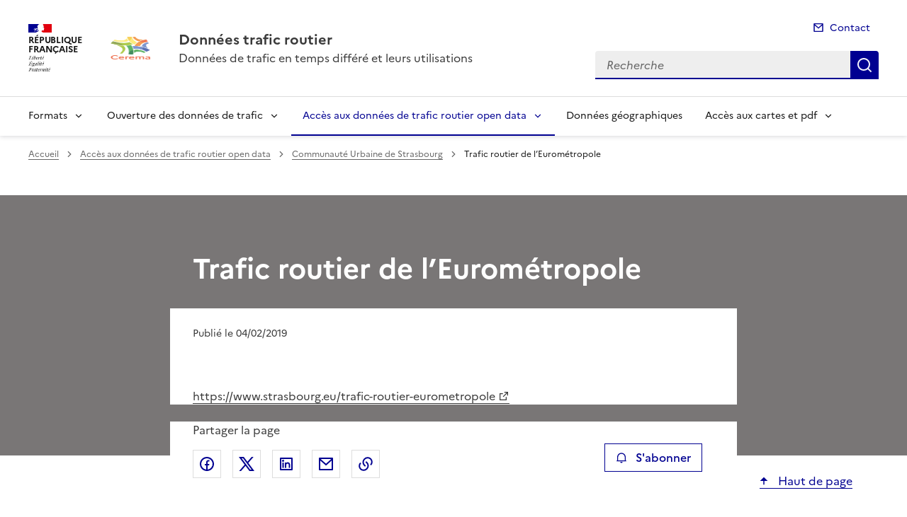

--- FILE ---
content_type: text/html; charset=utf-8
request_url: https://trafic-routier.data.cerema.fr/communaute-urbaine-de-strasbourg-r41.html
body_size: 10999
content:
<!doctype html>
<html dir="ltr" lang="fr">
	<head>
	<meta charset="utf-8">
<link rel="schema.dcterms" href="http://purl.org/dc/terms/" />

<title>Communauté Urbaine de Strasbourg | Données trafic routier</title>
<meta name="description" content="" />
<meta name="dcterms.title" content="Communauté Urbaine de Strasbourg" />

<meta name="dcterms.creator" content="Données trafic routier" />
<meta name="dcterms.date" content="2019-02-04" />
 
 
<meta name="dcterms.modified" content="2019-02-04" />
<meta name="dcterms.subject" content="" />
<meta name="dcterms.format" content="text/html" />
<meta name="dcterms.language" content="fr" />
<meta name="dcterms.identifier" content="https://trafic-routier.data.cerema.fr/communaute-urbaine-de-strasbourg-r41.html" />

<meta name="dcterms.isPartOf" content="Accès aux données de trafic routier open data" />

<meta name="dcterms.type" content="" />
<meta name="keywords" content="" />

<link rel="canonical" href="https://trafic-routier.data.cerema.fr/communaute-urbaine-de-strasbourg-r41.html" />
<!-- Balises meta Open Graph -->
<meta property="og:locale" content="fr_FR" />
<meta property="og:title" content="Communauté Urbaine de Strasbourg" />

<meta property="og:image" content="https://trafic-routier.data.cerema.fr/IMG/logo/rubon41.png" />
<meta property="og:type" content="website">
<meta property="og:url" content="https://trafic-routier.data.cerema.fr/communaute-urbaine-de-strasbourg-r41.html" />
<meta property="og:site_name" content="Données trafic routier"/>
<meta property="og:image:alt" content="Communauté Urbaine de Strasbourg">

<!-- Balise méta pour twitter -->
<meta name="twitter:card" content="summary_large_image">
<meta name="twitter:site" content="Données trafic routier">
<meta name="twitter:image:alt" content="Communauté Urbaine de Strasbourg">

<script>
var mediabox_settings={"auto_detect":true,"ns":"box","tt_img":true,"sel_g":"#documents_portfolio a[type='image\/jpeg'],#documents_portfolio a[type='image\/png'],#documents_portfolio a[type='image\/gif']","sel_c":".mediabox","str_ssStart":"Diaporama","str_ssStop":"Arr\u00eater","str_cur":"{current}\/{total}","str_prev":"Pr\u00e9c\u00e9dent","str_next":"Suivant","str_close":"Fermer","str_loading":"Chargement\u2026","str_petc":"Taper \u2019Echap\u2019 pour fermer","str_dialTitDef":"Boite de dialogue","str_dialTitMed":"Affichage d\u2019un media","splash_url":"","lity":{"skin":"_simple-dark","maxWidth":"90%","maxHeight":"90%","minWidth":"400px","minHeight":"","slideshow_speed":"2500","opacite":"0.9","defaultCaptionState":"expanded"}};
</script>
<!-- insert_head_css --><link rel='stylesheet' href='local/cache-css/f22c0b075883a2da4a198bc2c27c2074.css?1765812627' type='text/css' />


<link rel='stylesheet' type='text/css' media='all' href='local/cache-css/cssdyn-css_barre_outils_icones_css-53f79c17.css?1761299027' />






<link rel="stylesheet" href="local/cache-css/cssdyn-_css_cibloc22_css-7727f62c.css?1761299027" type="text/css" /><link rel="stylesheet" href="local/cache-css/cssdyn-_css_ciwidget27_css-bb42ca65.css?1761299027" />
		
<script type='text/javascript' src='local/cache-js/aaf918e92ea2997a35b6106112f7723f.js?1765812618'></script>










<!-- insert_head -->




<script type='text/javascript' src='local/cache-js/jsdyn-javascript_porte_plume_start_js-c019996c.js?1761299027'></script>
<script type='text/javascript' src='local/cache-js/jsdyn-_js_cibloc_js-33d7442b.js?1761299027'></script><script type="text/javascript" src="plugins/ciwidget/lib/tarteaucitron/tarteaucitron.min.js" id="ciwidget_tarteaucitron"></script><script type="text/javascript">
            tarteaucitron.init({
                "hashtag": "#tarteaucitron",
                "highPrivacy": true,
                "orientation": "top",
                "showIcon": false,
                "adblocker": false,
                "showAlertSmall": false,
                "cookieslist": true,
                "removeCredit": true,
                "bodyPosition": "top",
            });
            </script><link rel="stylesheet" href="local/cache-css/cssdyn-css_charte_css-a4922dd5.css?1765812675" type="text/css" />
                <meta name="viewport" content="width=device-width, initial-scale=1, shrink-to-fit=no">

                <link rel="apple-touch-icon" href="plugins/internet_pm21/images/favicons/apple-touch-icon.png"><!-- 180180 -->
                <link rel="icon" href="plugins/internet_pm21/images/favicons/favicon.svg" type="image/svg+xml">
                <link rel="shortcut icon" href="plugins/internet_pm21/images/favicons/favicon.ico" type="image/x-icon"><!-- 3232 -->
                <link rel="manifest" href="plugins/internet_pm21/images/favicons/manifest.webmanifest" crossorigin="use-credentials">

<script type='text/javascript'>
<!--
function chainemail(titreobjet) {
        chaine_mail = "mailto:?subject=" + titreobjet;
        chaine_mail += "&body=Je recommande cette page : " + escape(titreobjet);
        chaine_mail += ". Pour la consulter, cliquer sur ce lien :" + escape(location.href);
        location.href = chaine_mail;
}
-->
</script>
  	</head>
  	<body>

	<div class="fr-skiplinks" id="top">
   	<nav class="fr-container" role="navigation" aria-label="Accès rapide">
        	<ul class="fr-skiplinks__list">
            		<li>
                		<a class="fr-link" href="#contenu">Accéder au contenu</a>
            		</li>
            		<li>
                		<a class="fr-link" href="#header-navigation">Accéder au menu</a>
            		</li>
            		<li>
                		<a class="fr-link" href="#header-search">Accéder à la recherche</a>
            		</li>
            		<li>
                		<a class="fr-link" href="#footer">Accéder au pied de page</a>
            		</li>
        	</ul>
    	</nav>
</div>
<header role="banner" class="fr-header">
	<div class="fr-header__body">
        	<div class="fr-container">
            		<div class="fr-header__body-row">
                		<div class="fr-header__brand fr-enlarge-link">
                    			<div class="fr-header__brand-top">
						 
							 
								<div class="fr-header__logo">
	<p class="fr-logo">
        	
                	
		
                	
		
                	
		
                	
		
                	
		
                	
		
                	
		
                	
		
                	
		
                	
		
                	
		
                	
		
                	  République<br>Française
		
                	
		
                	
		
                	
		
                	
		
                	
		
                	
		
                	
		
                	
		
                	
		
                	
		
                	
		
                	
		
                	
		
                	
		
                	
		
                	
		
                	
		
                	
		
                	
		
                	
		
                	
		
                	
		
                	
		
                	
		
                	
		
                	
		
                	
		
                	
		
                	
		
                	
		
                	
		
	</p>
</div>							
						
						 
							<div class="fr-header__operator">
		<img src="IMG/logo/logo-operateuron0.png?1662371523" class="fr-responsive-img" style="width:3.5rem;" alt="Cerema" />
        </div>	
						
						<div class="fr-header__navbar">
                            				<button class="fr-btn--search fr-btn" data-fr-opened="false" aria-controls="modal-recherche" title="Rechercher" id="btn-recherche">
                                				Rechercher
                            				</button>
                            				<button class="fr-btn--menu fr-btn" data-fr-opened="false" aria-controls="modal-menu" id="btn-menu" aria-haspopup="menu" title="Menu">
                                				Menu
                            				</button>
                        			</div>
                    			</div>
                    			<div class="fr-header__service">
                        			<a href="spip.php?page=sommaire" title="Accueil | Données trafic routier">
                            				<p class="fr-header__service-title">Données trafic routier</p>
                        			</a>
						<p class="fr-header__service-tagline">Données de trafic en temps différé et leurs utilisations</p>
                    			</div>
                		</div>
                		<div class="fr-header__tools">
					<div class="fr-header__tools-links">
                                                <ul class="fr-links-group">
                                                        <li>
                                                                <a class="fr-link fr-fi-mail-line" href="spip.php?page=contact">Contact</a>
                                                        </li>
                                                </ul>
						
						
                                        </div>
                    			<div class="fr-header__search fr-modal" id="modal-recherche">
                        			<div class="fr-container fr-container-lg--fluid">
                            				<button class="fr-btn--close fr-btn" aria-controls="modal-recherche">Fermer</button>
							<form action="spip.php?page=recherche" method="get">
                                                                <input type="hidden" name="page" value="recherche">
                            					<div class="fr-search-bar" id="header-search" role="search">
                                					<label class="fr-label" for="search-input">Recherche</label>
                                					<input class="fr-input" placeholder="Recherche" type="search" id="search-input" name="recherche" title="Recherche">
                                					<button class="fr-btn" title="Recherche" type="submit">
                                    						Recherche
                                					</button>
                            					</div>
							</form>
                        			</div>
                    			</div>
                		</div>
            		</div>
        	</div>
    	</div><div class="fr-header__menu fr-modal" id="modal-menu">
                <div class="fr-container">
			<button class="fr-btn--close fr-btn" aria-controls="modal-menu">Fermer</button>
                        
                        
                        
                        
                        
                        
	
			
                        	
                                	
                        	
				
                                        
                	

                	

			<div class="fr-header__menu-links"></div>
                        <nav class="fr-nav" id="header-navigation" role="navigation" aria-label="Menu principal">
                                <ul class="fr-nav__list">
                                        
						
                                        	
                                        	
                                        	
						
						<li class="fr-nav__item">
                                                        <button class="fr-nav__btn" aria-expanded="false" aria-controls="menu-30" >Formats</button>
                                                        <div class="fr-collapse fr-menu" id="menu-30">
                                                                <ul class="fr-menu__list">
                                                                        
                                                                        <li>
                                                                                
                                                                                <a class="fr-nav__link" href="formats-et-standards-des-donnees-de-trafic-routier-r12.html" target="_self" >
                                                                                        Formats et standards des données de trafic routier
                                                                                </a>
                                                                        </li>
                                                                        
                                                                        <li>
                                                                                
                                                                                <a class="fr-nav__link" href="formats-des-donnees-geographiques-r35.html" target="_self" >
                                                                                        Formats des données géographiques
                                                                                </a>
                                                                        </li>
                                                                        
                                                                        <li>
                                                                                
                                                                                <a class="fr-nav__link" href="besoins-en-donnees-de-trafic-r32.html" target="_self" >
                                                                                        Besoins en données de trafic
                                                                                </a>
                                                                        </li>
                                                                        
                                                                </ul>
                                                        </div>
                                                </li>
						
					
						
                                        	
                                        	
                                        	
                                        	
                                        	
						
						<li class="fr-nav__item">
                                                        <button class="fr-nav__btn" aria-expanded="false" aria-controls="menu-15" >Ouverture des données de trafic</button>
                                                        <div class="fr-collapse fr-menu" id="menu-15">
                                                                <ul class="fr-menu__list">
                                                                        
                                                                        <li>
                                                                                
                                                                                <a class="fr-nav__link" href="archives-du-projet-r1.html" target="_self" >
                                                                                        Archives du projet
                                                                                </a>
                                                                        </li>
                                                                        
                                                                        <li>
                                                                                
                                                                                <a class="fr-nav__link" href="analyse-de-l-existant-r2.html" target="_self" >
                                                                                        Analyse de l&#8217;existant 
                                                                                </a>
                                                                        </li>
                                                                        
                                                                        <li>
                                                                                
                                                                                <a class="fr-nav__link" href="catalogage-des-donnees-r16.html" target="_self" >
                                                                                        Catalogage des données
                                                                                </a>
                                                                        </li>
                                                                        
                                                                        <li>
                                                                                
                                                                                <a class="fr-nav__link" href="formats-de-donnees-cibles-r17.html" target="_self" >
                                                                                        Formats de données cibles
                                                                                </a>
                                                                        </li>
                                                                        
                                                                        <li>
                                                                                
                                                                                <a class="fr-nav__link" href="mutualisation-des-donnees-r21.html" target="_self" >
                                                                                        Mutualisation des données
                                                                                </a>
                                                                        </li>
                                                                        
                                                                </ul>
                                                        </div>
                                                </li>
						
					
						
                                        	
                                        	
                                        	
                                        	
                                        	
                                        	
                                        	
                                        	
                                        	
                                        	
                                        	
                                        	
                                        	
                                        	
                                        	
                                        	
                                        	
                                        	
                                        	
                                        	
                                        	
                                        	
                                        	
                                        	
                                        	
                                        	
						 
						<li class="fr-nav__item">
                                                        <button class="fr-nav__btn" aria-expanded="false" aria-controls="menu-25"  aria-current="true">Accès aux données de trafic routier open data</button>
                                                        <div class="fr-collapse fr-menu" id="menu-25">
                                                                <ul class="fr-menu__list">
                                                                        
                                                                        <li>
                                                                                 
                                                                                <a class="fr-nav__link" href="communaute-urbaine-de-strasbourg-r41.html" target="_self"  aria-current="page">
                                                                                        Communauté Urbaine de Strasbourg
                                                                                </a>
                                                                        </li>
                                                                        
                                                                        <li>
                                                                                
                                                                                <a class="fr-nav__link" href="communaute-urbaine-de-dunkerque-r79.html" target="_self" >
                                                                                        Communauté Urbaine de Dunkerque
                                                                                </a>
                                                                        </li>
                                                                        
                                                                        <li>
                                                                                
                                                                                <a class="fr-nav__link" href="conseil-departemental-de-l-oise-r46.html" target="_self" >
                                                                                        Conseil départemental de l&#8217;Oise
                                                                                </a>
                                                                        </li>
                                                                        
                                                                        <li>
                                                                                
                                                                                <a class="fr-nav__link" href="conseil-departemental-saone-et-loire-r48.html" target="_self" >
                                                                                        Conseil départemental Saône-et-Loire
                                                                                </a>
                                                                        </li>
                                                                        
                                                                        <li>
                                                                                
                                                                                <a class="fr-nav__link" href="conseil-departemental-de-maine-et-loire-r51.html" target="_self" >
                                                                                        Conseil départemental de Maine-et-Loire
                                                                                </a>
                                                                        </li>
                                                                        
                                                                        <li>
                                                                                
                                                                                <a class="fr-nav__link" href="conseil-departemental-des-hauts-de-seine-r74.html" target="_self" >
                                                                                        Conseil départemental des Hauts-de-Seine
                                                                                </a>
                                                                        </li>
                                                                        
                                                                        <li>
                                                                                
                                                                                <a class="fr-nav__link" href="conseil-departemental-haute-garonne-r76.html" target="_self" >
                                                                                        Conseil départemental Haute-Garonne
                                                                                </a>
                                                                        </li>
                                                                        
                                                                        <li>
                                                                                
                                                                                <a class="fr-nav__link" href="conseil-departemental-d-eure-et-loir-r88.html" target="_self" >
                                                                                        Conseil départemental d&#8217;Eure-et-Loir
                                                                                </a>
                                                                        </li>
                                                                        
                                                                        <li>
                                                                                
                                                                                <a class="fr-nav__link" href="conseil-departemental-des-alpes-de-haute-provence-r92.html" target="_self" >
                                                                                        Conseil départemental des Alpes de Haute-Provence
                                                                                </a>
                                                                        </li>
                                                                        
                                                                        <li>
                                                                                
                                                                                <a class="fr-nav__link" href="conseil-departemental-du-var-r93.html" target="_self" >
                                                                                        Conseil départemental du Var
                                                                                </a>
                                                                        </li>
                                                                        
                                                                        <li>
                                                                                
                                                                                <a class="fr-nav__link" href="dreal-poitou-charentes-r50.html" target="_self" >
                                                                                        DREAL Poitou- Charentes
                                                                                </a>
                                                                        </li>
                                                                        
                                                                        <li>
                                                                                
                                                                                <a class="fr-nav__link" href="dir-centre-est-r58.html" target="_self" >
                                                                                        DIR Centre-Est
                                                                                </a>
                                                                        </li>
                                                                        
                                                                        <li>
                                                                                
                                                                                <a class="fr-nav__link" href="ministere-de-la-transition-ecologique-et-solidaire-r72.html" target="_self" >
                                                                                        Ministère de la Transition écologique et solidaire
                                                                                </a>
                                                                        </li>
                                                                        
                                                                        <li>
                                                                                
                                                                                <a class="fr-nav__link" href="grand-lyon-metropole-r39.html" target="_self" >
                                                                                        Grand Lyon Métropole
                                                                                </a>
                                                                        </li>
                                                                        
                                                                        <li>
                                                                                
                                                                                <a class="fr-nav__link" href="bordeaux-metropole-r45.html" target="_self" >
                                                                                        Bordeaux Métropole
                                                                                </a>
                                                                        </li>
                                                                        
                                                                        <li>
                                                                                
                                                                                <a class="fr-nav__link" href="montpellier-mediterrannee-metropole-r69.html" target="_self" >
                                                                                        Montpellier Méditerrannée Métropole
                                                                                </a>
                                                                        </li>
                                                                        
                                                                        <li>
                                                                                
                                                                                <a class="fr-nav__link" href="metropole-europeenne-de-lille-r75.html" target="_self" >
                                                                                        Métropole européenne de Lille
                                                                                </a>
                                                                        </li>
                                                                        
                                                                        <li>
                                                                                
                                                                                <a class="fr-nav__link" href="toulouse-metropole-r77.html" target="_self" >
                                                                                        Toulouse Métropole
                                                                                </a>
                                                                        </li>
                                                                        
                                                                        <li>
                                                                                
                                                                                <a class="fr-nav__link" href="open-data-loire-atlantique-r40.html" target="_self" >
                                                                                        Open Data Loire-Atlantique
                                                                                </a>
                                                                        </li>
                                                                        
                                                                        <li>
                                                                                
                                                                                <a class="fr-nav__link" href="open-data-paris-r57.html" target="_self" >
                                                                                        Open Data Paris
                                                                                </a>
                                                                        </li>
                                                                        
                                                                        <li>
                                                                                
                                                                                <a class="fr-nav__link" href="open-data-des-cotes-d-armor-r42.html" target="_self" >
                                                                                        Open Data des Côtes d&#8217;Armor
                                                                                </a>
                                                                        </li>
                                                                        
                                                                        <li>
                                                                                
                                                                                <a class="fr-nav__link" href="region-bretagne-r44.html" target="_self" >
                                                                                        Région Bretagne
                                                                                </a>
                                                                        </li>
                                                                        
                                                                        <li>
                                                                                
                                                                                <a class="fr-nav__link" href="ville-d-agen-r52.html" target="_self" >
                                                                                        Ville d&#8217;Agen
                                                                                </a>
                                                                        </li>
                                                                        
                                                                        <li>
                                                                                
                                                                                <a class="fr-nav__link" href="ville-d-issy-les-moulineaux-r70.html" target="_self" >
                                                                                        Ville d&#8217;Issy-les-Moulineaux
                                                                                </a>
                                                                        </li>
                                                                        
                                                                        <li>
                                                                                
                                                                                <a class="fr-nav__link" href="ville-d-angers-r78.html" target="_self" >
                                                                                        Ville d&#8217;Angers
                                                                                </a>
                                                                        </li>
                                                                        
                                                                        <li>
                                                                                
                                                                                <a class="fr-nav__link" href="les-donnees-r101.html" target="_self" >
                                                                                        les données
                                                                                </a>
                                                                        </li>
                                                                        
                                                                </ul>
                                                        </div>
                                                </li>
						
					
						
                                               	
                                                <li class="fr-nav__item">
                                                        <a class="fr-nav__link" href="donnees-geographiques-r27.html" target="_self" >Données géographiques</a>
                                                </li>
						
					
						
                                        	
                                        	
                                        	
                                        	
                                        	
                                        	
                                        	
                                        	
                                        	
                                        	
                                        	
                                        	
                                        	
                                        	
                                        	
                                        	
                                        	
                                        	
                                        	
                                        	
                                        	
						
						<li class="fr-nav__item">
                                                        <button class="fr-nav__btn" aria-expanded="false" aria-controls="menu-84" >Accès aux cartes et pdf</button>
                                                        <div class="fr-collapse fr-menu" id="menu-84">
                                                                <ul class="fr-menu__list">
                                                                        
                                                                        <li>
                                                                                
                                                                                <a class="fr-nav__link" href="autoroutes-trafic-r67.html" target="_self" >
                                                                                        Autoroutes Trafic
                                                                                </a>
                                                                        </li>
                                                                        
                                                                        <li>
                                                                                
                                                                                <a class="fr-nav__link" href="coyote-r62.html" target="_self" >
                                                                                        Coyote
                                                                                </a>
                                                                        </li>
                                                                        
                                                                        <li>
                                                                                
                                                                                <a class="fr-nav__link" href="conseil-departemental-hauts-de-seine-r47.html" target="_self" >
                                                                                        Conseil départemental Hauts-de-Seine
                                                                                </a>
                                                                        </li>
                                                                        
                                                                        <li>
                                                                                
                                                                                <a class="fr-nav__link" href="conseil-departemental-d-ille-et-vilaine-r80.html" target="_self" >
                                                                                        Conseil départemental d&#8217;Ille-et-Vilaine
                                                                                </a>
                                                                        </li>
                                                                        
                                                                        <li>
                                                                                
                                                                                <a class="fr-nav__link" href="conseil-departemental-du-val-d-oise-r81.html" target="_self" >
                                                                                        Conseil départemental du Val d&#8217;Oise
                                                                                </a>
                                                                        </li>
                                                                        
                                                                        <li>
                                                                                
                                                                                <a class="fr-nav__link" href="conseil-departemental-du-morbihan-r86.html" target="_self" >
                                                                                        Conseil départemental du Morbihan
                                                                                </a>
                                                                        </li>
                                                                        
                                                                        <li>
                                                                                
                                                                                <a class="fr-nav__link" href="conseil-departemental-du-cantal-r89.html" target="_self" >
                                                                                        Conseil départemental du Cantal
                                                                                </a>
                                                                        </li>
                                                                        
                                                                        <li>
                                                                                
                                                                                <a class="fr-nav__link" href="conseil-departemental-de-la-somme-r95.html" target="_self" >
                                                                                        Conseil départemental de la Somme
                                                                                </a>
                                                                        </li>
                                                                        
                                                                        <li>
                                                                                
                                                                                <a class="fr-nav__link" href="conseil-departemental-de-la-nievre-r94.html" target="_self" >
                                                                                        Conseil départemental de la Nièvre
                                                                                </a>
                                                                        </li>
                                                                        
                                                                        <li>
                                                                                
                                                                                <a class="fr-nav__link" href="conseil-departemental-des-vosges-r96.html" target="_self" >
                                                                                        Conseil départemental des Vosges
                                                                                </a>
                                                                        </li>
                                                                        
                                                                        <li>
                                                                                
                                                                                <a class="fr-nav__link" href="ddt-du-rhone-r82.html" target="_self" >
                                                                                        DDT du Rhône
                                                                                </a>
                                                                        </li>
                                                                        
                                                                        <li>
                                                                                
                                                                                <a class="fr-nav__link" href="ddt-de-la-haute-savoie-r85.html" target="_self" >
                                                                                        DDT de la Haute-Savoie
                                                                                </a>
                                                                        </li>
                                                                        
                                                                        <li>
                                                                                
                                                                                <a class="fr-nav__link" href="ddt-de-la-manche-r87.html" target="_self" >
                                                                                        DDT de la Manche
                                                                                </a>
                                                                        </li>
                                                                        
                                                                        <li>
                                                                                
                                                                                <a class="fr-nav__link" href="dir-ouest-r43.html" target="_self" >
                                                                                        DIR Ouest
                                                                                </a>
                                                                        </li>
                                                                        
                                                                        <li>
                                                                                
                                                                                <a class="fr-nav__link" href="google-maps-r59.html" target="_self" >
                                                                                        Google Maps
                                                                                </a>
                                                                        </li>
                                                                        
                                                                        <li>
                                                                                
                                                                                <a class="fr-nav__link" href="infotrafic-r66.html" target="_self" >
                                                                                        Infotrafic
                                                                                </a>
                                                                        </li>
                                                                        
                                                                        <li>
                                                                                
                                                                                <a class="fr-nav__link" href="mappy-r64.html" target="_self" >
                                                                                        Mappy
                                                                                </a>
                                                                        </li>
                                                                        
                                                                        <li>
                                                                                
                                                                                <a class="fr-nav__link" href="orleans-metropole-r90.html" target="_self" >
                                                                                        Orléans Métropole
                                                                                </a>
                                                                        </li>
                                                                        
                                                                        <li>
                                                                                
                                                                                <a class="fr-nav__link" href="sytadin-r63.html" target="_self" >
                                                                                        Sytadin
                                                                                </a>
                                                                        </li>
                                                                        
                                                                        <li>
                                                                                
                                                                                <a class="fr-nav__link" href="viamichelin-r68.html" target="_self" >
                                                                                        ViaMichelin
                                                                                </a>
                                                                        </li>
                                                                        
                                                                        <li>
                                                                                
                                                                                <a class="fr-nav__link" href="ville-de-neuilly-sur-seine-r73.html" target="_self" >
                                                                                        Ville de Neuilly-sur-Seine
                                                                                </a>
                                                                        </li>
                                                                        
                                                                </ul>
                                                        </div>
                                                </li>
						
					
                                </ul>
                        </nav>
                </div>
	</div>
</header>
<div class="fr-container">
	<nav role="navigation" class="fr-breadcrumb" aria-label="vous êtes ici :">
		<button class="fr-breadcrumb__button" aria-expanded="false" aria-controls="breadcrumb">Voir le fil d'Ariane</button>
		<div class="fr-collapse" id="breadcrumb">
	       		<ol class="fr-breadcrumb__list">
	                	<li>
	                        	<a class="fr-breadcrumb__link" href="spip.php?page=sommaire">Accueil</a>
	                	</li>
	                	
	        			<li>
	                        		<a class="fr-breadcrumb__link" href="acces-aux-donnees-de-trafic-routier-open-data-r25.html">Accès aux données de trafic routier open data</a>
	                        	</li>
	                	
	                	<li>
	                		<a class="fr-breadcrumb__link" aria-current="page" role="link" aria-disabled="true">Communauté Urbaine de Strasbourg</a>
	                	</li>
	        	</ol>
		</div>
	</nav>
</div>



<main id="main" role="main">
<div class="container_1col fr-container container-rubrique fr-mb-4w" id="contenu">
	<div class="fr-grid-row">
		<div class="fr-col col-rubrique">
			<div class="fr-container container-titre-rubrique">
        			<div class="fr-grid-row">
					<div class="fr-col aplat-rubrique">
						<div class="fr-col-10">
               						<h1 class="titre-rubrique fr-display-xs fr-p-4w">Communauté Urbaine de Strasbourg</h1>
						</div>
					</div>
				</div>
			</div>
			
			
        			<script type="text/javascript">
        <!--
        document.location.href="trafic-routier-de-l-eurometropole-a115.html"
        //-->
        </script>



<div class="liste-articles fr-mt-6w fr-pl-2w">
<a id='pagination_listearticles' class='pagination_ancre'></a>

	<div class="item-liste-articles fr-card fr-enlarge-link">
    		<div class="fr-card__body">
			<div class="fr-card__content">
        			<h2 class="fr-card__title fr-h4">
            				<a href="trafic-routier-de-l-eurometropole-a115.html" class="fr-card__link article-card-lien" title="Trafic routier de l&#8217;Eurométropole" >Trafic routier de l’Eurométropole</a>
        			</h2>
				
				<div class="fr-card__start">
					
					<p class="date_card fr-card__detail">4 février 2019</p>
				</div>
			</div>
		</div>
	</div>

</div>	
<div class="contener-pagination">
	</div>			
		</div>
	</div>
	<div id="blocoutils" class="blocoutils fr-mb-4w fr-mt-4w fr-pl-3w">
        <div class="fr-share-rubrique fr-share">
                <h2 class="charte-share__title fr-share__title">Partager la page</h2>
                <ul class="fr-share__group">
                        <li>
                                <a class="fr-share__link fr-share__link--facebook" title="Partager sur Facebook - ouvre une nouvelle fenêtre" href="http://www.facebook.com/sharer.php?u=https%3A%2F%2Ftrafic-routier.data.cerema.fr%2Fcommunaute-urbaine-de-strasbourg-r41.html&amp;t=Communaut&#233; Urbaine de Strasbourg" target="_blank" rel="noopener" onclick="window.open(this.href,'Partager sur Facebook','toolbar=no,location=yes,status=no,menubar=no,scrollbars=yes,resizable=yes,width=600,height=450'); event.preventDefault();">Partager sur Facebook</a>
                        </li>
                        <li>
                                <a class="fr-share__link fr-share__link--twitter-x" title="Partager sur X - ouvre une nouvelle fenêtre" href="https://x.com/share?text=Communaut&#195;&#169; Urbaine de Strasbourg&amp;url=https%3A%2F%2Ftrafic-routier.data.cerema.fr%2Fcommunaute-urbaine-de-strasbourg-r41.html" target="_blank" rel="noopener" onclick="window.open(this.href,'Partager sur X','toolbar=no,location=yes,status=no,menubar=no,scrollbars=yes,resizable=yes,width=600,height=420'); event.preventDefault();">Partager sur X</a>
                        </li>
                        <li>
                                <a class="fr-share__link fr-share__link--linkedin" title="Partager sur LinkedIn - ouvre une nouvelle fenêtre" href="http://www.linkedin.com/shareArticle?mini=true&amp;url=https%3A%2F%2Ftrafic-routier.data.cerema.fr%2Fcommunaute-urbaine-de-strasbourg-r41.html&amp;title=Communaut&#233; Urbaine de Strasbourg" target="_blank" rel="noopener" onclick="window.open(this.href,'Partager sur LinkedIn','toolbar=no,location=yes,status=no,menubar=no,scrollbars=yes,resizable=yes,width=550,height=550'); event.preventDefault();">Partager sur LinkedIn</a>
                        </li>
                        <li>
                                <a class="fr-share__link fr-share__link--mail" href="javascript:chainemail('Donnees trafic routier - Communaute Urbaine de Strasbourg')" title="Partager par email">Partager par email</a>
                        </li>
                        <li>
				<span id="tocopy" class="masque" aria-hidden="true">https://trafic-routier.data.cerema.fr/communaute-urbaine-de-strasbourg-r41.html</span>
                                <button class="fr-share__link fr-share__link--copy js-copy" title="Copier le lien de la page dans le presse-papier" onclick="navigator.clipboard.writeText(window.location);alert('Adresse copiée dans le presse papier.');" data-target="#tocopy">Copier le lien de la page dans le presse-papier</button>
                        </li>
                </ul>
        </div>
        <div class="abonnement-rubrique">
                 
                         
                                <a rel="nofollow" href="spip.php?page=abonnement-rubrique&amp;id_rubrique=41" title="S'abonner" class="abonnement-btn fr-btn fr-btn--secondary">
					<svg aria-hidden="true" focusable="false">
                                                <use xlink:href="#symbol-abonnement"></use>
                                        </svg>
                                        S'abonner
                                </a>
                        
                
        </div>
</div>

<script>
        var btncopy = document.querySelector('.js-copy');
        if(btncopy) {
                btncopy.addEventListener('click', docopy);
        }

        function docopy() {

                // Cible de l'élément qui doit être copié
                var target = this.dataset.target;
                var fromElement = document.querySelector(target);
                if(!fromElement) {
                        return;
                }

                // Sélection des caractères concernés
                var range = document.createRange();
                var selection = window.getSelection();
                range.selectNode(fromElement);
                selection.removeAllRanges();
                selection.addRange(range);

                try {
                        // Exécution de la commande de copie
                        var result = document.execCommand('copy');
                        if (result) {
                                // La copie a réussi
                                alert('Adresse copiée dans le presse papier.');
                        }
                }
                catch(err) {
                        // Une erreur est surevnue lors de la tentative de copie
                        alert(err);
                }

                // Fin de l'opération
                selection = window.getSelection();
                if (typeof selection.removeRange === 'function') {
                        selection.removeRange(range);
                } else if (typeof selection.removeAllRanges === 'function') {
                        selection.removeAllRanges();
                }
        }
</script></div>
<div class="retourhaut_rubrique fr-grid-row--right">
	<a class="fr-link fr-fi-arrow-up-fill fr-link--icon-left" href="#top">
	Haut de page
</a></div>
</main>

<script type="text/javascript">
<!--
if (typeof cibcOptOut != 'function' || cibcOptOut()!="oui"){
  var _paq = _paq || [];
  _paq.push(['setDocumentTitle', 'acces_aux_donnees_de_trafic_routier_open_data::r41-communaute_urbaine_de_strasbourg']);
  _paq.push(['setDownloadClasses', ["LienTelecharg","document"]]);
  _paq.push(['trackPageView']);
  _paq.push(['enableLinkTracking']);
  (function() {
    var u="//audience-sites.din.developpement-durable.gouv.fr/";
    _paq.push(['setTrackerUrl', u+'piwik.php']);
    _paq.push(['setSiteId', '348']);
    var d=document, g=d.createElement('script'), s=d.getElementsByTagName('script')[0];
    g.type='text/javascript'; g.async=true; g.defer=true; g.src=u+'piwik.js'; s.parentNode.insertBefore(g,s);
  })();
}
function piwikTrackVideo(type,section,page,x1){
        _paq.push(['trackEvent', 'Video', 'Play', page]);
}
//-->
</script>
<noscript><p><img src="//audience-sites.din.developpement-durable.gouv.fr/piwik.php?idsite=348&rec=1&action_name=acces_aux_donnees_de_trafic_routier_open_data::r41-communaute_urbaine_de_strasbourg" style="border:0;" alt="" /></p></noscript>


<script type="text/javascript">
<!--
function ciTrackVideo(type,section,page,x1) {
  if (typeof xitiTrackVideo == 'function') {
    xitiTrackVideo(type,section,page,x1);
  }
  if(typeof piwikTrackVideo == 'function') {
    piwikTrackVideo(type,section,page,x1);
  }
}
//-->
</script><footer class="fr-footer" role="contentinfo" id="footer">
	
        <div class="fr-container">
		
		 
                	<div class="fr-footer__body fr-footer__body--operator">
        <div class="fr-footer__brand fr-enlarge-link">
		 
                	 
                	        <p class="fr-logo">
	        		République<br>Française
			</p>                	
                
		 
                        <a class="fr-footer__brand-link" href="spip.php?page=sommaire" title="Retour à l'accueil">
                <img class="fr-footer__logo" src="IMG/logo/logo-operateuron0.png?1662371523" style="width:3.5rem;" alt="Cerema">
</a>                
        </div>                
                <div class="fr-footer__content">
                        <p class="fr-footer__content-desc">Le site Données trafic routier vise à être un site de ressources sur les données de trafic en temps différé et leurs utilisations.</p>
                         
                        	<ul class="fr-footer__content-list">
	<li class="fr-footer__content-item">
        	<a class="fr-footer__content-link" title="info.gouv.fr - ouvre une nouvelle fenêtre" target="_blank" href="https://www.info.gouv.fr">info.gouv.fr</a>
	</li>
        <li class="fr-footer__content-item">
        	<a class="fr-footer__content-link" title="service-public.gouv.fr - ouvre une nouvelle fenêtre" target="_blank" href="https://service-public.gouv.fr">service-public.gouv.fr</a>
    	</li>
        <li class="fr-footer__content-item">
        	<a class="fr-footer__content-link" title="legifrance.gouv.fr - ouvre une nouvelle fenêtre" target="_blank" href="https://legifrance.gouv.fr">legifrance.gouv.fr</a>
        </li>
        <li class="fr-footer__content-item">
       		<a class="fr-footer__content-link" title="data.gouv.fr - ouvre une nouvelle fenêtre" target="_blank" href="https://data.gouv.fr">data.gouv.fr</a>
	</li>
</ul>                	
                </div>
        </div>
	<div class="fr-footer__bottom">
                <ul class="liste-pied-page fr-footer__bottom-list">
                        <li class="fr-footer__bottom-item">
                                <a class="fr-footer__bottom-link" href="spip.php?page=plan">Plan du site</a>
                        </li>
			<li class="fr-footer__bottom-item">
                                <a class="fr-footer__bottom-link" href="spip.php?page=glossaire">Glossaire</a>
                        </li>
			
                        <li class="fr-footer__bottom-item">
                                <a class="fr-footer__bottom-link" href="accessibilite-non-conforme-a150.html">Accessibilité&nbsp;: non conforme</a>
                        </li>
			
                        <li class="fr-footer__bottom-item">
                                <a class="fr-footer__bottom-link" href="mentions-legales-a52.html">Mentions légales</a>
                        </li>
			

			                </ul>
                <div class="fr-footer__bottom-copy">
                        <p>
				Sauf mention contraire, tous les contenus de ce site sont sous <a href="https://github.com/etalab/licence-ouverte/blob/master/LO.md" title="licence etalab-2.0 (nouvelle fenêtre)" target="_blank">licence etalab-2.0</a>
                	</p>
                </div>
        </div>
    </div>
</footer>		

		<script type="module" src="plugins/internet_pm21/js/dsfr.module.min.js"></script>
		<script type="text/javascript" nomodule src="plugins/internet_pm21/js/dsfr.nomodule.min.js"></script>
		<script type="text/javascript" src="plugins/internet_pm21/js/charte.js"></script>
		<svg id="svg-sprite" xmlns="http://www.w3.org/2000/svg" xmlns:xlink="http://www.w3.org/1999/xlink" aria-hidden="true" focusable="false">
    	<symbol id="symbol-section-rss" viewBox="0 0 18 18">
		<path fill="none" d="M 0,0 H 24 V 24 H 0 Z"></path>
		<path d="M 0,0 C 9.941,0 18,8.059 18,18 H 15 C 15,9.716 8.284,3 0,3 Z m 0,7 c 6.075,0 11,4.925 11,11 H 8 A 8,8 0 0 0 0,10 Z m 0,7 a 4,4 0 0 1 4,4 H 0 Z"></path>
    	</symbol>
	<symbol id="symbol-telecharger" viewBox="0 0 24 24">
		<path fill="none" d="M0 0h24v24H0z"></path>
                <path d="M3 19h18v2H3v-2zm10-5.828L19.071 7.1l1.414 1.414L12 17 3.515 8.515 4.929 7.1 11 13.17V2h2v11.172z"></path>
        </symbol>
	<symbol id="symbol-trombone" viewBox="0 0 24 24">
		<path fill="none" d="M0 0h24v24H0z"></path>
                <path d="M14 13.5V8a4 4 0 1 0-8 0v5.5a6.5 6.5 0 1 0 13 0V4h2v9.5a8.5 8.5 0 1 1-17 0V8a6 6 0 1 1 12 0v5.5a3.5 3.5 0 0 1-7 0V8h2v5.5a1.5 1.5 0 0 0 3 0z"></path>
        </symbol>
	<symbol id="symbol-memesujet" viewBox="0 0 24 24">
		<path fill="none" d="M0 0h24v24H0z"></path>
                <path d="M20 22H4a1 1 0 0 1-1-1V3a1 1 0 0 1 1-1h16a1 1 0 0 1 1 1v18a1 1 0 0 1-1 1zm-1-2V4H5v16h14zM7 6h4v4H7V6zm0 6h10v2H7v-2zm0 4h10v2H7v-2zm6-9h4v2h-4V7z"></path>
        </symbol>
	<symbol id="symbol-abonnement" viewBox="0 0 24 24">
		<path fill="none" d="M0 0h24v24H0z"></path>
                <path d="M22 20H2v-2h1v-6.969C3 6.043 7.03 2 12 2s9 4.043 9 9.031V18h1v2zM5 18h14v-6.969C19 7.148 15.866 4 12 4s-7 3.148-7 7.031V18zm4.5 3h5a2.5 2.5 0 1 1-5 0z"></path>
        </symbol>
	<symbol id="symbol-links" viewBox="0 0 24 24">
		<path fill="none" d="M0 0h24v24H0z"></path>
                <path d="M13.06 8.11l1.415 1.415a7 7 0 0 1 0 9.9l-.354.353a7 7 0 0 1-9.9-9.9l1.415 1.415a5 5 0 1 0 7.071 7.071l.354-.354a5 5 0 0 0 0-7.07l-1.415-1.415 1.415-1.414zm6.718 6.011l-1.414-1.414a5 5 0 1 0-7.071-7.071l-.354.354a5 5 0 0 0 0 7.07l1.415 1.415-1.415 1.414-1.414-1.414a7 7 0 0 1 0-9.9l.354-.353a7 7 0 0 1 9.9 9.9z"></path>
        </symbol>
	<symbol id="symbol-arrow-left" viewBox="0 0 100 100">
        	<path d="M31.87,46.9,62,16.74a4.31,4.31,0,1,1,6.1,6.09L41,50,68.13,77.17A4.31,4.31,0,0,1,62,83.26L31.87,53A4.38,4.38,0,0,1,31.87,46.9Z"></path>
    	</symbol>
    	<symbol id="symbol-arrow-right" viewBox="0 0 100 100">
        	<path d="M68.13,53.1,38,83.26a4.31,4.31,0,0,1-6.1-6.09L59,50,31.87,22.83A4.31,4.31,0,0,1,38,16.74L68.13,47A4.38,4.38,0,0,1,68.13,53.1Z"></path>
    	</symbol>
	<symbol id="symbol-player-audio" viewBox="0 0 180 157.262">
        	<rect height="157"  width="180" data-name="Rectangle 122" id="Rectangle_122"></rect>
  		<g transform="translate(-3977.357 -168.762)" data-name="Groupe 630" id="Groupe_630">
    			<path fill="#fff" transform="translate(0 -201.747)" data-name="Tracé 235" id="Tracé_235"
       				d="M4025.965,475.055c2.013,2.275,4.515,4.086,4.184,6.578-.245,1.839-1.964,2.016-2.19,3.858-.326,2.661,2.693,5.975,5.938,7.144,1.691.61,1.537.278,4.3,1.373,3.044,1.2,5.048,2,6.092,3.909.709,1.3.385,2.037,1.356,3.007a5.4,5.4,0,0,0,3.263,1.284,4.116,4.116,0,0,0,.454.009c-9.526,16.08-12.842,20.661-19.2,25.291.828,0,6.443.053,9.141.016,13.448-5.495,19.887-8.374,24.532-13.168a26.79,26.79,0,0,0,7.417-19.115,26.319,26.319,0,0,0-2.763-12.22,18.7,18.7,0,0,1-22.448-16.619,18.682,18.682,0,0,1,7.5-16.712,2.879,2.879,0,0,0-.36-.65l-.011-.015a37.157,37.157,0,0,1-2.2-3.78c-.387-.767-.749-1.555-1.083-2.351l-3.314,1.706a.667.667,0,0,1-.9-.288l-4.123-8.01a.667.667,0,0,1,.288-.9l1.829-.941c-2.136-3.766-3.887-7.091-5.267-9.815,0,0-2.624-5.179-6.381-13.606-.335-.751-.639-1.472-.639-1.472-.231-.558-.5-1.222-.853-2.106a55.7,55.7,0,0,1-1.769-5.892,4.165,4.165,0,0,1-.088-2.192,49.661,49.661,0,0,0-8.406,7.435c-8.875,10.225-9.524,28.289-4.627,34.259,1.5,1.825,4.794,4.532,5.433,9.25.431,3.179-.837,3.639-1.062,7.46A25.278,25.278,0,0,0,4025.965,475.055Z">
			</path>
    			<path fill="#fff" transform="translate(-414.308 -636.231)" data-name="Tracé 236" id="Tracé_236"
       				d="M4469.288,883.38a20.338,20.338,0,0,1,3.7-1.78,3.45,3.45,0,0,1-.278-.668,36.608,36.608,0,0,0-1.67-3.952c-.413-.836-.863-1.662-1.342-2.467l-4.024,2.155c.333.8.7,1.588,1.083,2.357a36.53,36.53,0,0,0,2.155,3.71A3.436,3.436,0,0,1,4469.288,883.38Z">
			</path>
    			<path fill="#fff" transform="translate(-102.914 0)" data-name="Tracé 237" id="Tracé_237"
       				d="M4231.912,256.267c-.194-.8-.571-1.149-2.474-3.409-1.546-1.838-.925-1.167-1.938-2.34-2.785-3.223-4.569-4.926-5.463-6.491.074-.172.131-.325.173-.45-.086.1-.171.2-.257.3a4.764,4.764,0,0,1-.587-1.968,7.661,7.661,0,0,1,0-1.1c.163-1.229.855-1.965,1.126-4.156.445-3.6-.825-6.356-1.878-8.922a122.383,122.383,0,0,1-5.113-15.69,14.719,14.719,0,0,0,5.389-7.2c2.208-6.848-2.144-13.029-4.027-15.7-3.655-5.191-9.395-9.176-11-8.006-1.306.95.861,4.757-.582,5.818-1.034.761-2.83-.692-9.334-4.223-.725-.393-7.691-4.093-11.919-3.958a17.27,17.27,0,0,0-6.063,1.518c-4.691,1.71-15.756-2.626-19.018,1.273-1.521,1.819-.874,2.041-3.081,4.187a6.2,6.2,0,0,1-2.737,1.5,3.383,3.383,0,0,0-.947,1.255c-2.09,4.752-.463,20.736-.463,20.736.06.587.16,1.58.366,2.907a56.894,56.894,0,0,0,1.611,7.074,74.522,74.522,0,0,0,2.967,8.349l1.638-.843a.666.666,0,0,1,.9.288l4.123,8.01a.666.666,0,0,1-.288.9l-3.276,1.687c.479.808.93,1.638,1.344,2.477a37.1,37.1,0,0,1,1.7,4.027l.006.017a2.825,2.825,0,0,0,.3.68,18.7,18.7,0,0,1,10.426,35.893,27.473,27.473,0,0,1,2.8,12.594,28.126,28.126,0,0,1-7.86,20.093c-4.958,5.117-13.926,9.258-22.3,12.4,5.948,0,44.89.48,49.49.08a38.026,38.026,0,0,0,3.721-11.31c2.039-11.655,4.712-13.458,7.234-15.691a15.128,15.128,0,0,1,1.273-1c1.279.076,5.887.045,6.951.01a12.747,12.747,0,0,0,7.463-2.288,8.353,8.353,0,0,0,2.84-3.471,8.183,8.183,0,0,0,.467-4.766c-.4-1.81-1.272-2.41-1.242-4.325a3.808,3.808,0,0,1,.347-1.961c.7-1.259,2-1.277,2.533-2.657a2.814,2.814,0,0,0,.178-1.136,4.085,4.085,0,0,0-2.017-3,2.859,2.859,0,0,0,.352-.146,4.436,4.436,0,0,0,1.993-2.858,6.32,6.32,0,0,0,.242-1.665,11.971,11.971,0,0,1-1.455-3.181c-.495-1.713-.82-2.837-.314-3.778.892-1.662,3.286-.727,4.837-2.635A4.5,4.5,0,0,0,4231.912,256.267Z">
			</path>
  		</g>
	</symbol>
</svg>
</body>
</html>



--- FILE ---
content_type: text/css
request_url: https://trafic-routier.data.cerema.fr/local/cache-css/f22c0b075883a2da4a198bc2c27c2074.css?1765812627
body_size: 113052
content:
/* compact [
	plugins-dist/cioidc/_css/cioidc2.css
	plugins-dist/mediabox/lib/lity/lity.css?1764775480
	plugins-dist/mediabox/lity/css/lity.mediabox.css?1764775480
	plugins-dist/mediabox/lity/skins/_simple-dark/lity.css?1764775480
	plugins-dist/porte_plume/css/barre_outils.css?1764775480
	plugins/enluminures_typographiques_v3/css/enluminurestypo.css
	plugins/gis/lib/leaflet/dist/leaflet.css
	plugins/gis/lib/leaflet/plugins/leaflet-plugins.css
	plugins/gis/lib/leaflet/plugins/leaflet.markercluster.css
	plugins/gis/css/leaflet_nodirection.css
	plugins/gis_geometries/lib/leaflet-draw/leaflet.draw.css
	plugins/cibloc/_css/font-awesome.min.css
	plugins/ciwidget/lib/splide/splide.min.css
	plugins/internet_pm21/css/dsfr.min.css
	plugins/internet_pm21/css/utility.min.css
] 98.9% */

/* plugins-dist/cioidc/_css/cioidc2.css */
.cioidc_choix_serveur{margin-left:auto;margin-right:auto;margin-top:2.5rem;margin-bottom:2.5rem;width:24rem;max-width:50%;background-color:#fff;padding:3.5rem}
@media (max-width:48rem){.cioidc_choix_serveur{margin-top:1.5rem;margin-bottom:1.5rem;width:96%;max-width:96%;padding:1.5rem 1rem}}
.cioidc_choix_serveur_liste{list-style:none}
.cioidc_ou{display:flex;flex-direction:row;flex-wrap:nowrap;font-size:.875rem;font-weight:600;align-items:center;justify-content:center;line-height:1.5rem;text-transform:uppercase;color:#3A3A3A;margin:1.5rem 0}
.cioidc_ou:after,.cioidc_ou:before{background-color:#ddd;content:"";display:inline-flex;height:1px;width:100%}
.cioidc_ou:before{margin-right:.75rem}
.cioidc_ou:after{margin-left:.75rem}
.cioidc_h2{font-size:2rem;line-height:2.5rem;color:#161616;margin-bottom:1.5rem}
.cioidc_lien_serveur{display:block;font-size:1rem;font-weight:400;line-height:1.5rem;padding:.5rem 1rem;text-align:center;text-decoration:none;background-color:transparent;box-shadow:inset 0 0 0 1px #000091;color:#000091}
.cioidc-ac-group{margin-top:1rem!important;margin-bottom:1rem!important}
.cioidc-ac-group p{font-size:.75rem;line-height:1.25rem}
.cioidc-ac-group .cioidc-ac+p a{font-size:.875rem;line-height:1.5rem}
.cioidc-ac{position:relative;padding:.625rem .75rem .625rem 4rem;display:inline-flex;flex-direction:column;align-items:flex-start;justify-content:center;margin-bottom:.75rem;--underline-img:none;--hover-tint:#1212ff;--active-tint:#2323ff;--external-link-content:none;background-color:#000091;--idle:transparent;--hover:#1212ff;--active:#2323ff;color:#f5f5fe;text-decoration:none}
.cioidc-ac:hover{background-color:#1212ff}
.cioidc-ac:active{background-color:#2323ff}
.cioidc-ac:before{content:"";display:block;position:absolute;top:50%;bottom:.25rem;left:.75rem;width:2.5rem;height:3rem;margin-top:-1.5rem;background-image:url('//trafic-routier.data.cerema.fr/plugins-dist/cioidc/_images/cioidc_ac.svg');background-repeat:no-repeat;background-position:50% 50%;background-size:2.5em 3em}
.cioidc-ac__login,.cioidc-ac__brand{line-height:1;z-index:1;white-space:nowrap}
.cioidc-ac__login{font-size:1.0625rem}
.cioidc-ac__brand{font-weight:700;font-size:1.125rem}
.cioidc-ac__info{color:#000091;text-underline-offset:5px}
.cioidc-ac__info:hover{text-decoration-thickness:2px}
.cioidc-pc-group{margin-top:1rem!important;margin-bottom:1rem!important}
.cioidc-pc-group p{font-size:.75rem;line-height:1.25rem}
.cioidc-pc-group .cioidc-pc+p a{font-size:.875rem;line-height:1.5rem}
.cioidc-pc{position:relative;padding:.625rem .75rem .625rem 4.375rem!important;display:inline-flex;flex-direction:column;align-items:flex-start;justify-content:center;margin-bottom:.75rem;--underline-img:none;--hover-tint:#1212ff;--active-tint:#2323ff;--external-link-content:none;background-color:#000091;--idle:transparent;--hover:#1212ff;--active:#2323ff;color:#f5f5fe;text-decoration:none}
.cioidc-pc:hover{background-color:#1212ff}
.cioidc-pc:active{background-color:#2323ff}
.cioidc-pc:before{content:"";display:block;position:absolute;top:50%;bottom:.25rem;left:.625rem!important;width:3.375rem!important;height:3rem;margin-top:-1.5rem;background-image:url('//trafic-routier.data.cerema.fr/plugins-dist/cioidc/_images/cioidc_pc.svg');background-repeat:no-repeat;background-position:50% 50%;background-size:3.375rem 3rem!important}
.cioidc-pc__login,.cioidc-pc__brand{line-height:1;z-index:1;white-space:nowrap}
.cioidc-pc__login{font-size:1.0625rem}
.cioidc-pc__brand{font-weight:700;font-size:1.125rem}
.cioidc-pc__info{color:#000091;text-underline-offset:5px}
.cioidc-pc__info:hover{text-decoration-thickness:2px}

/* plugins-dist/mediabox/lib/lity/lity.css?1764775480 */
/*! Lity - v3.0.0-dev - 2020-04-26
* http://sorgalla.com/lity/
* Copyright (c) 2015-2020 Jan Sorgalla;Licensed MIT */
.lity-active,.lity-active body{overflow:hidden}
.lity{z-index:9990;position:fixed;top:0;right:0;bottom:0;left:0;white-space:nowrap;background:#0b0b0b;background:rgba(0,0,0,.9);outline:none!important;opacity:0;-webkit-transition:opacity .3s ease;-o-transition:opacity .3s ease;transition:opacity .3s ease}
.lity.lity-opened{opacity:1}
.lity.lity-closed{opacity:0}
.lity *{-webkit-box-sizing:border-box;-moz-box-sizing:border-box;box-sizing:border-box}
.lity-wrap{z-index:9990;position:fixed;top:0;right:0;bottom:0;left:0;text-align:center;outline:none!important}
.lity-wrap:before{content:'';display:inline-block;height:100%;vertical-align:middle;margin-right:-.25em}
.lity-loader{z-index:9991;color:#fff;position:absolute;top:50%;margin-top:-.8em;width:100%;text-align:center;font-size:14px;font-family:Arial,Helvetica,sans-serif;opacity:0;-webkit-transition:opacity .3s ease;-o-transition:opacity .3s ease;transition:opacity .3s ease}
.lity-loading .lity-loader{opacity:1}
.lity-container{z-index:9992;position:relative;text-align:left;vertical-align:middle;display:inline-block;white-space:normal;max-width:100%;max-height:100%;outline:none!important}
.lity-content{z-index:9993;width:100%;-webkit-transform:scale(1);-ms-transform:scale(1);-o-transform:scale(1);transform:scale(1);-webkit-transition:-webkit-transform .3s ease;transition:-webkit-transform .3s ease;-o-transition:-o-transform .3s ease;transition:transform .3s ease;transition:transform .3s ease,-webkit-transform .3s ease,-o-transform .3s ease}
.lity-loading .lity-content,.lity-closed .lity-content{-webkit-transform:scale(0.8);-ms-transform:scale(0.8);-o-transform:scale(0.8);transform:scale(0.8)}
.lity-content:after{content:'';position:absolute;left:0;top:0;bottom:0;display:block;right:0;width:auto;height:auto;z-index:-1;-webkit-box-shadow:0 0 8px rgba(0,0,0,.6);box-shadow:0 0 8px rgba(0,0,0,.6)}
.lity-close,.lity-close:hover,.lity-close:focus,.lity-close:active,.lity-close:visited{z-index:9994;width:35px;height:35px;position:fixed;right:0;top:0;-webkit-appearance:none;cursor:pointer;text-decoration:none;text-align:center;padding:0;color:#fff;font-style:normal;font-size:35px;font-family:Arial,Baskerville,monospace;line-height:35px;text-shadow:0 1px 2px rgba(0,0,0,.6);border:0;background:none;-webkit-box-shadow:none;box-shadow:none}
.lity-close::-moz-focus-inner{border:0;padding:0}
.lity-close:active{top:1px}
.lity-image img{max-width:100%;display:block;line-height:0;border:0}
.lity-iframe .lity-container{width:100%;max-width:964px}
.lity-iframe-container{width:100%;height:0;padding-top:56.25%;overflow:auto;pointer-events:auto;-webkit-transform:translateZ(0);transform:translateZ(0);-webkit-overflow-scrolling:touch}
.lity-iframe-container iframe{position:absolute;display:block;top:0;left:0;width:100%;height:100%;-webkit-box-shadow:0 0 8px rgba(0,0,0,.6);box-shadow:0 0 8px rgba(0,0,0,.6);background:#000}
.lity-hide{display:none}

/* plugins-dist/mediabox/lity/css/lity.mediabox.css?1764775480 */
.box_mediabox{display:block;margin:0;padding:0;width:auto;height:auto;background:none;border:0}
.box_mediabox:before{content:'';display:block;position:fixed;top:0;right:0;bottom:0;left:0;background:#000;opacity:0.9}
@media(min-width:500px){.box_mediabox .lity-container{max-width:90%;max-height:90%}}
@media(max-width:499.9px){.box_mediabox .lity-container{max-width:100%!important;max-height:100%!important}}
.box_mediabox.lity-height-set .lity-content{height:100%;min-height:0!important}
.box_mediabox.lity-image .lity-content{display:flex;justify-content:center;align-items:center}
.box_mediabox.lity-image .lity-image-figure{display:block;margin:0}
.box_mediabox.lity-image .lity-image-figure::before{content:'';display:block;position:absolute;left:0;top:0;width:100%;height:100%;z-index:-1;background-color:transparent;transition:background-color 0.25s ease-in 0.1s}
.box_mediabox.lity-image.lity-ready .lity-image-figure::before{background-color:#fff}
.lity-image-caption.min,.lity-image-caption.expanded{cursor:pointer}
.lity-image-caption.min .lity-image-caption-text{max-height:4.5rem;overflow:hidden;text-overflow:ellipsis;white-space:nowrap}
.lity-image-caption.min .spip_doc_titre,.lity-image-caption.min .spip_doc_descriptif,.lity-image-caption.min .spip_doc_credits{white-space:nowrap;overflow:hidden;text-overflow:ellipsis}
.lity-image-caption.min .spip_doc_descriptif:not(:first-child),.lity-image-caption.min .spip_doc_credits:not(:first-child){display:none}
.box_mediabox.lity-inline .lity-content,.box_mediabox.lity-ajax .lity-content{background:#fff}
.box_mediabox.lity-inline .lity-content>*,.box_mediabox.lity-ajax .lity-content-inner{overflow:auto;padding:1rem}
.box_mediabox.lity-iframe .lity-iframe-container iframe{background:#fff}
.box_mediabox.lity-height-set.lity-iframe .lity-iframe-container{height:100%;padding:0;transform:none}
.lity-active body{height:auto!important;overflow:hidden!important}
.box_mediabox.lity-loading .lity-content{background:transparent}
.box_mediabox.lity-loading .lity-content:after{display:none}
.lity-loading .box-loading{display:block;position:absolute;top:50%;left:50%;margin-top:-2.5em;margin-left:-2.5em;width:5em;height:5em}
.lity-loading .box-loading:after{content:" ";display:block;width:4em;height:4em;margin:.5em;border-radius:50%;border:.375em solid #000;border-color:#000 #fff #000 #fff;opacity:0.5;animation:lds-dual-ring 1.2s linear infinite}
@keyframes lds-dual-ring{0%{transform:rotate(0deg)}
100%{transform:rotate(360deg)}}
.box_mediabox.lity-closing:before{opacity:0}
.lity-group-progress-bar{display:none;position:fixed;bottom:0;left:0;right:0;height:.33em}
.lity-slideshow .lity-group-progress-bar{display:block}
.lity-group-progress-bar-status{position:absolute;left:0;height:100%;top:0;background:#888}
.lity-no-transition-on-open .lity-content,.lity-no-transition .lity-content{transition:none!important}
.lity-no-transition-on-open-none.lity-loading .lity-content,.lity-no-transition.lity-loading .lity-content,.lity-no-transition.lity-closed .lity-content{-webkit-transform:none!important;-ms-transform:none!important;-o-transform:none!important;transform:none!important}
.lity-transition-on-open-slide-from-right .lity-content,.lity-transition-on-open-slide-from-left .lity-content{-webkit-transform:scale(1) translateX(0);-ms-transform:scale(1) translateX(0);-o-transform:scale(1) translateX(0);transform:scale(1) translateX(0)}
.lity-transition-on-open-slide-from-right.lity-loading .lity-content{-webkit-transform:scale(1) translateX(50vw);-ms-transform:scale(1) translateX(50vw);-o-transform:scale(1) translateX(50vw);transform:scale(1) translateX(50vw)}
.lity-transition-on-open-slide-from-left.lity-loading .lity-content{-webkit-transform:scale(1) translateX(-50vw);-ms-transform:scale(1) translateX(-50vw);-o-transform:scale(1) translateX(-50vw);transform:scale(1) translateX(-50vw)}
:root{--mediabox-sidebar-width:25rem;--mediabox-sidebar-height:calc(5rem + 20%);--mediabox-sidebar-close-size:2rem}
.box_mediabox.lity-sidebar:before{opacity:0.5}
.box_mediabox.lity-sidebar .lity-wrap{display:flex}
.box_mediabox.lity-sidebar .lity-container{position:relative;transition:transform 0.3s ease-in-out}
.box_mediabox.lity-sidebar .lity-content{height:100%;width:100%;min-width:initial;min-height:initial;transition:none!important;transform:none!important;padding-block-start:var(--mediabox-sidebar-close-size)}
.box_mediabox.lity-sidebar .lity-close{position:absolute;color:inherit;width:var(--mediabox-sidebar-close-size);height:var(--mediabox-sidebar-close-size);font-size:var(--mediabox-sidebar-close-size);line-height:var(--mediabox-sidebar-close-size)}
.box_mediabox.lity-sidebar-inline .lity-container{width:var(--mediabox-sidebar-width);max-width:100vw}
.box_mediabox.lity-sidebar-start .lity-wrap{justify-content:start}
.box_mediabox.lity-sidebar-start.lity-loading .lity-container,.box_mediabox.lity-sidebar-start.lity-closing .lity-container{transform:scale(1) translateX(-100%)}
.box_mediabox.lity-sidebar-end .lity-wrap{justify-content:end}
.box_mediabox.lity-sidebar-end.lity-loading .lity-container,.box_mediabox.lity-sidebar-end.lity-closing .lity-container{transform:scale(1) translateX(100%)}
.box_mediabox.lity-sidebar-block .lity-wrap:before{margin:0}
.box_mediabox.lity-sidebar-top .lity-container,.box_mediabox.lity-sidebar-bottom .lity-container{height:var(--mediabox-sidebar-height);max-height:100vw}
.box_mediabox.lity-sidebar-top.lity-loading .lity-container,.box_mediabox.lity-sidebar-top.lity-closing .lity-container{transform:scale(1) translateY(-100%)}
.box_mediabox.lity-sidebar-bottom .lity-wrap{align-items:end}
.box_mediabox.lity-sidebar-bottom.lity-loading .lity-container,.box_mediabox.lity-sidebar-bottom.lity-closing .lity-container{transform:scale(1) translateY(100%)}

/* plugins-dist/mediabox/lity/skins/_simple-dark/lity.css?1764775480 */
.box_mediabox:before{background:#000;opacity:0.9}
.box_mediabox button[class*="lity-"]:focus{outline:2px dotted #ccc}
.lity-close,.lity-close:hover,.lity-close:active,.lity-close:focus{top:4px;right:2px;width:2.5rem;height:2.5rem;line-height:2.5rem;font-size:2.5rem;color:#fff}
.lity-group-caption .lity-group-current{display:block;position:absolute;top:-1.5rem;right:0;color:#fff;font-weight:700}
.lity-loading .lity-group-caption .lity-group-current{left:50%;margin-left:-2.125em;width:4.5em;right:auto;text-align:center;top:50%;margin-top:-1.5em;color:#fff}
.lity-loading .lity-group-start-stop{display:none}
.lity-group-start-stop{display:block;position:absolute;top:-1.5rem;left:0;width:100%;text-align:center;color:#fff;font-weight:700}
.lity-group-start-stop button{display:inline-block;border:0;padding:0;margin:0;background:none;color:#fff}
.lity-group-start-stop button b{color:transparent}
.lity-group-start-stop button b::after{content:attr(title);display:inline-block;color:#fff;padding-right:.75em}
.lity-group-start-stop .lity-stop{display:none}
.lity-slideshow .lity-group-start-stop .lity-start{display:none}
.lity-slideshow .lity-group-start-stop .lity-stop{display:inline-block}
.lity-next,.lity-previous{display:block;border:0;padding:0;margin:0;position:fixed;border-radius:50%;left:-4.75rem;text-align:center;top:50%;margin-top:-6rem;width:8rem;height:12rem;cursor:pointer;-webkit-touch-callout:none;-webkit-user-select:none;-khtml-user-select:none;-moz-user-select:none;-ms-user-select:none;user-select:none;background:rgba(0,0,0,0)}
.lity-next[disabled],.lity-previous[disabled]{display:none}
.lity-next{left:auto;right:-4.75rem;text-align:right}
.lity-next:hover,.lity-previous:hover,.lity-next:active,.lity-previous:active,.lity-next:focus,.lity-previous:focus{background:rgba(255,255,255,.05)}
.lity-next b,.lity-previous b{display:inline-block;position:absolute;top:50%;left:5.5rem;font-size:3rem;line-height:3rem;margin-top:-1.5rem;text-shadow:0 0 10px #000;color:#fff;font-style:normal;opacity:0.5}
.lity-next b{right:5.5rem;left:auto}
.lity-next:hover b,.lity-previous:hover b,.lity-next:active b,.lity-previous:active b,.lity-next:focus b,.lity-previous:focus b{display:inline-block;opacity:1}
.lity-image-caption{display:block;position:absolute;left:0;right:0;bottom:0;background:rgba(0,0,0,0.25);color:#fff;font-style:italic;padding:1rem}

/* plugins-dist/porte_plume/css/barre_outils.css?1764775480 */
.markItUpHeader{text-align:left}
.markItUp .markItUpHeader a,.markItUp .markItUpTabs a,.markItUp .markItUpFooter a{color:#000;text-decoration:none}
.markItUp{margin:5px 0;position:relative}
.markItUp .markItUpContainer{margin:0;padding:0}
.markItUp .markItUpTabs a,.markItUp .markItUpHeader a{transition:background 0.2s,color 0.2s}
.markItUp .markItUpTabs a:hover,.markItUp .markItUpTabs a:focus,.markItUp .markItUpTabs a:active,.markItUp .markItUpHeader ul a.active,.markItUp .markItUpHeader ul a:focus,.markItUp .markItUpHeader ul a:focus-within,.markItUp .markItUpHeader ul a:active,.markItUp .markItUpHeader ul a:hover{background-color:var(--spip-color-theme-lightest,hsla(0,0%,0%,0.05));outline:none!important}
.markItUp .markItUpTabs{text-align:right;position:absolute;right:10px;clear:right;z-index:5}
.markItUp .markItUpTabs a{display:block;float:right;padding:1em .5em;position:relative;font-size:.9em}
.markItUp .markItUpTabs a.on:after,.markItUp .markItUpTabs a:hover:after,.markItUp .markItUpTabs a:focus:after,.markItUp .markItUpTabs a:active:after{content:'';display:block;position:absolute;left:0;right:0;bottom:-2px;border-bottom:2px solid var(--spip-color-theme,hsla(0,0%,0%,0.66))}
.markItUp .markItUpHeader{display:block;margin:0;padding:0;min-height:3.2em;background:white;border:1px solid #ddd;border-color:var(--spip-form-border-color,hsla(0,0%,0%,0.15));border-bottom-color:var(--spip-form-border-color,hsla(0,0%,0%,0.15));border-radius:var(--spip-form-border-radius,6px) var(--spip-form-border-radius,6px) 0 0}
.markItUp .markItUpHeader:after{content:"\0020";display:block;height:0;clear:both;visibility:hidden;overflow:hidden}
.lte7 .markItUp .markItUpHeader ul{height:3.2em}
.markItUp .markItUpHeader ul{display:block;margin:0!important;padding:0}
.markItUp .markItUpHeader ul li{list-style:none;float:left;position:relative;clear:none;border:0;margin:0;padding:0;overflow:visible}
.markItUp .markItUpHeader ul li:first-child{padding-top:0}
.markItUp .markItUpHeader ul a{clear:none;display:block;margin:0;padding:1.05em .5em}
.markItUp .markItUpHeader ul a em{display:block;background-repeat:no-repeat;width:1rem;height:1rem;text-indent:-10000px}
.markItUp .markItUpHeader > ul > li:first-child > a{padding-left:10px}
.markItUp .markItUpHeader ul .markItUpDropMenu ul{display:none;position:absolute;top:3.15em;width:8rem;z-index:3}
.markItUp .markItUpHeader ul .markItUpDropMenu ul.expanded{display:block;width:12em}
.markItUp .markItUpHeader ul .markItUpDropMenu ul li{float:left;margin-right:0;background-color:white}
.markItUp .markItUpHeader ul .markItUpDropMenu ul a{background-color:var(--spip-color-theme-lightest,hsla(0,0%,0%,0.05))}
.markItUp .markItUpHeader ul .markItUpDropMenu ul a:hover,.markItUp .markItUpHeader ul .markItUpDropMenu ul a:focus,.markItUp .markItUpHeader ul .markItUpDropMenu ul a:active{background-color:var(--spip-color-theme-lighter,hsla(0,0%,0%,0.15))}
.lte8 .markItUp .markItUpHeader ul .markItUpDropMenu ul{padding-top:0;border-top:1px solid #ccc}
.markItUp .markItUpHeader ul ul .markItUpDropMenu{background:#F5F5F5 url('//trafic-routier.data.cerema.fr/plugins-dist/porte_plume/css/img/submenu.png') no-repeat 50% 50%}
.markItUp .markItUpHeader ul ul .separateur{margin:0;border:0}
.markItUp .markItUpEditor{clear:both;display:block;overflow:auto;margin:0}
.markItUp .markItUpEditor#text_area{height:300px;border-color:var(--spip-form-border-color,hsla(0,0%,0%,0.15));border-top:0}
.markItUp .markItUpPreview{clear:both;border:1px solid #ddd;border-color:var(--spip-form-border-color,hsla(0,0%,0%,0.15));border-top:0;background:#fff;overflow:auto;padding:1em}
.markItUp .preview p{margin-bottom:1em}
.markItUp .preview ul{margin-bottom:1em;margin-top:.5em}
.markItUp .preview li{border:none;padding:1px}
.markItUp .preview .cadre ol,.markItUp .preview .cadre ul{padding:.5em}
.markItUp .markItUpContainer.fullscreen{position:fixed;top:0;left:0;height:100%;width:100%;background:#DDD;z-index:1002}
.markItUp .fullscreen .markItUpHeader{position:absolute;top:0;right:50%;width:50%;max-width:40em;display:block!important}
.markItUp .fullscreen .markItUpEditor,.markItUp .fullscreen .markItUpPreview{margin-top:3.4em;top:0;width:50%;max-width:40em;height:95%!important;display:block!important;border:0}
.markItUp .fullscreen .markItUpEditor{position:absolute!important;right:50%}
.markItUp .fullscreen .markItUpPreview{position:absolute;left:50%;-moz-box-sizing:border-box;-webkit-box-sizing:border-box;box-sizing:border-box;border-left:1px solid #eee;border-left-color:hsla(0,0%,0%,0.1)}
.markItUp .fullscreen .markItUpTabs{position:absolute;left:50%;width:50%;max-width:40em}
.markItUp .fullscreen .markItUpTabs .previsuVoir,.markItUp .fullscreen .markItUpTabs .previsuEditer,.markItUp .fullscreen .markItUpFooter{display:none}
.markItUp .markItUpTabs .fullscreen{text-indent:-1000em;text-align:left;background-image:url('//trafic-routier.data.cerema.fr/plugins-dist/porte_plume/css/img/arrow_out.svg')!important;background-position:center center!important;background-repeat:no-repeat!important;-moz-box-sizing:content-box;-webkit-box-sizing:content-box;box-sizing:content-box;width:16px}
.markItUp .fullscreen .markItUpTabs .fullscreen{background-image:url('//trafic-routier.data.cerema.fr/plugins-dist/porte_plume/css/img/arrow_in.svg')!important}
.markItUp .markItUpFooter{margin:0;padding:0;width:100%}
.markItUp .markItUpResizeHandle{overflow:hidden;width:21px;height:6px;margin-left:auto;margin-right:auto;background-image:url('//trafic-routier.data.cerema.fr/plugins-dist/porte_plume/css/img/handle.svg');cursor:ns-resize}

/* plugins/enluminures_typographiques_v3/css/enluminurestypo.css */
.texteencadre-spip{color:#003;background:#EEF;border-bottom:2px solid #06C;border-left:1px solid #39F;border-right:2px solid #06C;border-top:1px solid #39F;margin:1em 0;padding:.25em .5em}
.caractencadre-spip{color:#F60;font-weight:700}
.caractencadre2-spip{color:#009;font-weight:700}
acronym.spip_acronym{cursor:help;border-bottom:1px dotted}
a[hreflang]:after{content:"\0000a0[" attr(hreflang) "]";color:#999;background:transparent;font-size:x-small}
sub,sup,sup.typo_exposants{font-size:75%;line-height:0;position:relative;vertical-align:baseline}
sup,sup.typo_exposants{top:-.5em}
sub{bottom:-.25em}
.smallcaps{font-variant:small-caps}

/* plugins/gis/lib/leaflet/dist/leaflet.css */
.leaflet-pane,.leaflet-tile,.leaflet-marker-icon,.leaflet-marker-shadow,.leaflet-tile-container,.leaflet-pane > svg,.leaflet-pane > canvas,.leaflet-zoom-box,.leaflet-image-layer,.leaflet-layer{position:absolute;left:0;top:0}
.leaflet-container{overflow:hidden}
.leaflet-tile,.leaflet-marker-icon,.leaflet-marker-shadow{-webkit-user-select:none;-moz-user-select:none;user-select:none;-webkit-user-drag:none}
.leaflet-tile::selection{background:transparent}
.leaflet-safari .leaflet-tile{image-rendering:-webkit-optimize-contrast}
.leaflet-safari .leaflet-tile-container{width:1600px;height:1600px;-webkit-transform-origin:0 0}
.leaflet-marker-icon,.leaflet-marker-shadow{display:block}
.leaflet-container .leaflet-overlay-pane svg{max-width:none!important;max-height:none!important}
.leaflet-container .leaflet-marker-pane img,.leaflet-container .leaflet-shadow-pane img,.leaflet-container .leaflet-tile-pane img,.leaflet-container img.leaflet-image-layer,.leaflet-container .leaflet-tile{max-width:none!important;max-height:none!important;width:auto;padding:0}
.leaflet-container img.leaflet-tile{mix-blend-mode:plus-lighter}
.leaflet-container.leaflet-touch-zoom{-ms-touch-action:pan-x pan-y;touch-action:pan-x pan-y}
.leaflet-container.leaflet-touch-drag{-ms-touch-action:pinch-zoom;touch-action:none;touch-action:pinch-zoom}
.leaflet-container.leaflet-touch-drag.leaflet-touch-zoom{-ms-touch-action:none;touch-action:none}
.leaflet-container{-webkit-tap-highlight-color:transparent}
.leaflet-container a{-webkit-tap-highlight-color:rgba(51,181,229,0.4)}
.leaflet-tile{filter:inherit;visibility:hidden}
.leaflet-tile-loaded{visibility:inherit}
.leaflet-zoom-box{width:0;height:0;-moz-box-sizing:border-box;box-sizing:border-box;z-index:800}
.leaflet-overlay-pane svg{-moz-user-select:none}
.leaflet-pane{z-index:400}
.leaflet-tile-pane{z-index:200}
.leaflet-overlay-pane{z-index:400}
.leaflet-shadow-pane{z-index:500}
.leaflet-marker-pane{z-index:600}
.leaflet-tooltip-pane{z-index:650}
.leaflet-popup-pane{z-index:700}
.leaflet-map-pane canvas{z-index:100}
.leaflet-map-pane svg{z-index:200}
.leaflet-vml-shape{width:1px;height:1px}
.lvml{behavior:url(#default#VML);display:inline-block;position:absolute}
.leaflet-control{position:relative;z-index:800;pointer-events:visiblePainted;pointer-events:auto}
.leaflet-top,.leaflet-bottom{position:absolute;z-index:1000;pointer-events:none}
.leaflet-top{top:0}
.leaflet-right{right:0}
.leaflet-bottom{bottom:0}
.leaflet-left{left:0}
.leaflet-control{float:left;clear:both}
.leaflet-right .leaflet-control{float:right}
.leaflet-top .leaflet-control{margin-top:10px}
.leaflet-bottom .leaflet-control{margin-bottom:10px}
.leaflet-left .leaflet-control{margin-left:10px}
.leaflet-right .leaflet-control{margin-right:10px}
.leaflet-fade-anim .leaflet-popup{opacity:0;-webkit-transition:opacity 0.2s linear;-moz-transition:opacity 0.2s linear;transition:opacity 0.2s linear}
.leaflet-fade-anim .leaflet-map-pane .leaflet-popup{opacity:1}
.leaflet-zoom-animated{-webkit-transform-origin:0 0;-ms-transform-origin:0 0;transform-origin:0 0}
svg.leaflet-zoom-animated{will-change:transform}
.leaflet-zoom-anim .leaflet-zoom-animated{-webkit-transition:-webkit-transform 0.25s cubic-bezier(0,0,0.25,1);-moz-transition:-moz-transform 0.25s cubic-bezier(0,0,0.25,1);transition:transform 0.25s cubic-bezier(0,0,0.25,1)}
.leaflet-zoom-anim .leaflet-tile,.leaflet-pan-anim .leaflet-tile{-webkit-transition:none;-moz-transition:none;transition:none}
.leaflet-zoom-anim .leaflet-zoom-hide{visibility:hidden}
.leaflet-interactive{cursor:pointer}
.leaflet-grab{cursor:-webkit-grab;cursor:-moz-grab;cursor:grab}
.leaflet-crosshair,.leaflet-crosshair .leaflet-interactive{cursor:crosshair}
.leaflet-popup-pane,.leaflet-control{cursor:auto}
.leaflet-dragging .leaflet-grab,.leaflet-dragging .leaflet-grab .leaflet-interactive,.leaflet-dragging .leaflet-marker-draggable{cursor:move;cursor:-webkit-grabbing;cursor:-moz-grabbing;cursor:grabbing}
.leaflet-marker-icon,.leaflet-marker-shadow,.leaflet-image-layer,.leaflet-pane > svg path,.leaflet-tile-container{pointer-events:none}
.leaflet-marker-icon.leaflet-interactive,.leaflet-image-layer.leaflet-interactive,.leaflet-pane > svg path.leaflet-interactive,svg.leaflet-image-layer.leaflet-interactive path{pointer-events:visiblePainted;pointer-events:auto}
.leaflet-container{background:#ddd;outline-offset:1px}
.leaflet-container a{color:#0078A8}
.leaflet-zoom-box{border:2px dotted #38f;background:rgba(255,255,255,0.5)}
.leaflet-container{font-family:"Helvetica Neue",Arial,Helvetica,sans-serif;font-size:12px;font-size:.75rem;line-height:1.5}
.leaflet-bar{box-shadow:0 1px 5px rgba(0,0,0,0.65);border-radius:4px}
.leaflet-bar a{background-color:#fff;border-bottom:1px solid #ccc;width:26px;height:26px;line-height:26px;display:block;text-align:center;text-decoration:none;color:black}
.leaflet-bar a,.leaflet-control-layers-toggle{background-position:50% 50%;background-repeat:no-repeat;display:block}
.leaflet-bar a:hover,.leaflet-bar a:focus{background-color:#f4f4f4}
.leaflet-bar a:first-child{border-top-left-radius:4px;border-top-right-radius:4px}
.leaflet-bar a:last-child{border-bottom-left-radius:4px;border-bottom-right-radius:4px;border-bottom:none}
.leaflet-bar a.leaflet-disabled{cursor:default;background-color:#f4f4f4;color:#bbb}
.leaflet-touch .leaflet-bar a{width:30px;height:30px;line-height:30px}
.leaflet-touch .leaflet-bar a:first-child{border-top-left-radius:2px;border-top-right-radius:2px}
.leaflet-touch .leaflet-bar a:last-child{border-bottom-left-radius:2px;border-bottom-right-radius:2px}
.leaflet-control-zoom-in,.leaflet-control-zoom-out{font:bold 18px 'Lucida Console',Monaco,monospace;text-indent:1px}
.leaflet-touch .leaflet-control-zoom-in,.leaflet-touch .leaflet-control-zoom-out{font-size:22px}
.leaflet-control-layers{box-shadow:0 1px 5px rgba(0,0,0,0.4);background:#fff;border-radius:5px}
.leaflet-control-layers-toggle{background-image:url('//trafic-routier.data.cerema.fr/plugins/gis/lib/leaflet/dist/images/layers.png');width:36px;height:36px}
.leaflet-retina .leaflet-control-layers-toggle{background-image:url('//trafic-routier.data.cerema.fr/plugins/gis/lib/leaflet/dist/images/layers-2x.png');background-size:26px 26px}
.leaflet-touch .leaflet-control-layers-toggle{width:44px;height:44px}
.leaflet-control-layers .leaflet-control-layers-list,.leaflet-control-layers-expanded .leaflet-control-layers-toggle{display:none}
.leaflet-control-layers-expanded .leaflet-control-layers-list{display:block;position:relative}
.leaflet-control-layers-expanded{padding:6px 10px 6px 6px;color:#333;background:#fff}
.leaflet-control-layers-scrollbar{overflow-y:scroll;overflow-x:hidden;padding-right:5px}
.leaflet-control-layers-selector{margin-top:2px;position:relative;top:1px}
.leaflet-control-layers label{display:block;font-size:13px;font-size:1.08333em}
.leaflet-control-layers-separator{height:0;border-top:1px solid #ddd;margin:5px -10px 5px -6px}
.leaflet-default-icon-path{background-image:url('//trafic-routier.data.cerema.fr/plugins/gis/lib/leaflet/dist/images/marker-icon.png')}
.leaflet-container .leaflet-control-attribution{background:#fff;background:rgba(255,255,255,0.8);margin:0}
.leaflet-control-attribution,.leaflet-control-scale-line{padding:0 5px;color:#333;line-height:1.4}
.leaflet-control-attribution a{text-decoration:none}
.leaflet-control-attribution a:hover,.leaflet-control-attribution a:focus{text-decoration:underline}
.leaflet-attribution-flag{display:inline!important;vertical-align:baseline!important;width:1em;height:.6669em}
.leaflet-left .leaflet-control-scale{margin-left:5px}
.leaflet-bottom .leaflet-control-scale{margin-bottom:5px}
.leaflet-control-scale-line{border:2px solid #777;border-top:none;line-height:1.1;padding:2px 5px 1px;white-space:nowrap;-moz-box-sizing:border-box;box-sizing:border-box;background:rgba(255,255,255,0.8);text-shadow:1px 1px #fff}
.leaflet-control-scale-line:not(:first-child){border-top:2px solid #777;border-bottom:none;margin-top:-2px}
.leaflet-control-scale-line:not(:first-child):not(:last-child){border-bottom:2px solid #777}
.leaflet-touch .leaflet-control-attribution,.leaflet-touch .leaflet-control-layers,.leaflet-touch .leaflet-bar{box-shadow:none}
.leaflet-touch .leaflet-control-layers,.leaflet-touch .leaflet-bar{border:2px solid rgba(0,0,0,0.2);background-clip:padding-box}
.leaflet-popup{position:absolute;text-align:center;margin-bottom:20px}
.leaflet-popup-content-wrapper{padding:1px;text-align:left;border-radius:12px}
.leaflet-popup-content{margin:13px 24px 13px 20px;line-height:1.3;font-size:13px;font-size:1.08333em;min-height:1px}
.leaflet-popup-content p{margin:17px 0;margin:1.3em 0}
.leaflet-popup-tip-container{width:40px;height:20px;position:absolute;left:50%;margin-top:-1px;margin-left:-20px;overflow:hidden;pointer-events:none}
.leaflet-popup-tip{width:17px;height:17px;padding:1px;margin:-10px auto 0;pointer-events:auto;-webkit-transform:rotate(45deg);-moz-transform:rotate(45deg);-ms-transform:rotate(45deg);transform:rotate(45deg)}
.leaflet-popup-content-wrapper,.leaflet-popup-tip{background:white;color:#333;box-shadow:0 3px 14px rgba(0,0,0,0.4)}
.leaflet-container a.leaflet-popup-close-button{position:absolute;top:0;right:0;border:none;text-align:center;width:24px;height:24px;font:16px/24px Tahoma,Verdana,sans-serif;color:#757575;text-decoration:none;background:transparent}
.leaflet-container a.leaflet-popup-close-button:hover,.leaflet-container a.leaflet-popup-close-button:focus{color:#585858}
.leaflet-popup-scrolled{overflow:auto}
.leaflet-oldie .leaflet-popup-content-wrapper{-ms-zoom:1}
.leaflet-oldie .leaflet-popup-tip{width:24px;margin:0 auto;-ms-filter:"progid:DXImageTransform.Microsoft.Matrix(M11=0.70710678,M12=0.70710678,M21=-0.70710678,M22=0.70710678)";filter:progid:DXImageTransform.Microsoft.Matrix(M11=0.70710678,M12=0.70710678,M21=-0.70710678,M22=0.70710678)}
.leaflet-oldie .leaflet-control-zoom,.leaflet-oldie .leaflet-control-layers,.leaflet-oldie .leaflet-popup-content-wrapper,.leaflet-oldie .leaflet-popup-tip{border:1px solid #999}
.leaflet-div-icon{background:#fff;border:1px solid #666}
.leaflet-tooltip{position:absolute;padding:6px;background-color:#fff;border:1px solid #fff;border-radius:3px;color:#222;white-space:nowrap;-webkit-user-select:none;-moz-user-select:none;-ms-user-select:none;user-select:none;pointer-events:none;box-shadow:0 1px 3px rgba(0,0,0,0.4)}
.leaflet-tooltip.leaflet-interactive{cursor:pointer;pointer-events:auto}
.leaflet-tooltip-top:before,.leaflet-tooltip-bottom:before,.leaflet-tooltip-left:before,.leaflet-tooltip-right:before{position:absolute;pointer-events:none;border:6px solid transparent;background:transparent;content:""}
.leaflet-tooltip-bottom{margin-top:6px}
.leaflet-tooltip-top{margin-top:-6px}
.leaflet-tooltip-bottom:before,.leaflet-tooltip-top:before{left:50%;margin-left:-6px}
.leaflet-tooltip-top:before{bottom:0;margin-bottom:-12px;border-top-color:#fff}
.leaflet-tooltip-bottom:before{top:0;margin-top:-12px;margin-left:-6px;border-bottom-color:#fff}
.leaflet-tooltip-left{margin-left:-6px}
.leaflet-tooltip-right{margin-left:6px}
.leaflet-tooltip-left:before,.leaflet-tooltip-right:before{top:50%;margin-top:-6px}
.leaflet-tooltip-left:before{right:0;margin-right:-12px;border-left-color:#fff}
.leaflet-tooltip-right:before{left:0;margin-left:-12px;border-right-color:#fff}
@media print{.leaflet-control{-webkit-print-color-adjust:exact;print-color-adjust:exact}}

/* plugins/gis/lib/leaflet/plugins/leaflet-plugins.css */
.fullscreen-icon{background-image:url('//trafic-routier.data.cerema.fr/plugins/gis/lib/leaflet/plugins/images/icon-fullscreen.svg');background-size:26px 52px}
.fullscreen-icon.leaflet-fullscreen-on{background-position:0 -26px}
.leaflet-touch .fullscreen-icon{background-position:2px 2px}
.leaflet-touch .fullscreen-icon.leaflet-fullscreen-on{background-position:2px -24px}
.leaflet-container:-webkit-full-screen{width:100%!important;height:100%!important;z-index:99999}
.leaflet-container:fullscreen{width:100%!important;height:100%!important;z-index:99999}
.leaflet-pseudo-fullscreen{position:fixed!important;width:100%!important;height:100%!important;top:0!important;left:0!important;z-index:99999}
.leaflet-control-minimap{border:solid rgba(255,255,255,1) 4px;box-shadow:0 1px 5px rgba(0,0,0,0.65);border-radius:3px;background:#f8f8f9;transition:all .6s}
.leaflet-control-minimap a{background-color:rgba(255,255,255,1);background-repeat:no-repeat;z-index:99999;transition:all .6s}
.leaflet-control-minimap a.minimized-bottomright{-webkit-transform:rotate(180deg);transform:rotate(180deg);border-radius:0px}
.leaflet-control-minimap a.minimized-topleft{-webkit-transform:rotate(0deg);transform:rotate(0deg);border-radius:0px}
.leaflet-control-minimap a.minimized-bottomleft{-webkit-transform:rotate(270deg);transform:rotate(270deg);border-radius:0px}
.leaflet-control-minimap a.minimized-topright{-webkit-transform:rotate(90deg);transform:rotate(90deg);border-radius:0px}
.leaflet-control-minimap-toggle-display{background-image:url('//trafic-routier.data.cerema.fr/plugins/gis/lib/leaflet/plugins/images/toggle.svg');background-size:cover;position:absolute;border-radius:3px 0px 0px 0px}
.leaflet-oldie .leaflet-control-minimap-toggle-display{background-image:url('//trafic-routier.data.cerema.fr/plugins/gis/lib/leaflet/plugins/images/toggle.png')}
.leaflet-control-minimap-toggle-display-bottomright{bottom:0;right:0}
.leaflet-control-minimap-toggle-display-topleft{top:0;left:0;-webkit-transform:rotate(180deg);transform:rotate(180deg)}
.leaflet-control-minimap-toggle-display-bottomleft{bottom:0;left:0;-webkit-transform:rotate(90deg);transform:rotate(90deg)}
.leaflet-control-minimap-toggle-display-topright{top:0;right:0;-webkit-transform:rotate(270deg);transform:rotate(270deg)}
.leaflet-oldie .leaflet-control-minimap{border:1px solid #999}
.leaflet-oldie .leaflet-control-minimap a{background-color:#fff}
.leaflet-oldie .leaflet-control-minimap a.minimized{filter:progid:DXImageTransform.Microsoft.BasicImage(rotation=2)}
.leaflet-bar a:focus,.leaflet-bar a:active{background-color:#f4f4f4!important;outline:none;color:inherit!important;border-color:inherit!important}
.leaflet-gesture-handling:after{color:#fff;font-family:Roboto,Arial,sans-serif;font-size:22px;justify-content:center;display:flex;align-items:center;padding:15px;position:absolute;top:0;left:0;right:0;bottom:0;background:rgba(0,0,0,.5);z-index:1001;pointer-events:none;text-align:center;transition:opacity .8s ease-in-out;opacity:0;content:""}
.leaflet-gesture-handling-warning:after{transition-duration:.3s;opacity:1}
.leaflet-gesture-handling-touch:after{content:attr(data-gesture-handling-touch-content)}
.leaflet-gesture-handling-scroll:after{content:attr(data-gesture-handling-scroll-content)}

/* plugins/gis/lib/leaflet/plugins/leaflet.markercluster.css */
.leaflet-cluster-anim .leaflet-marker-icon,.leaflet-cluster-anim .leaflet-marker-shadow{-webkit-transition:-webkit-transform 0.3s ease-out,opacity 0.3s ease-in;-moz-transition:-moz-transform 0.3s ease-out,opacity 0.3s ease-in;-o-transition:-o-transform 0.3s ease-out,opacity 0.3s ease-in;transition:transform 0.3s ease-out,opacity 0.3s ease-in}
.leaflet-cluster-spider-leg{-webkit-transition:-webkit-stroke-dashoffset 0.3s ease-out,-webkit-stroke-opacity 0.3s ease-in;-moz-transition:-moz-stroke-dashoffset 0.3s ease-out,-moz-stroke-opacity 0.3s ease-in;-o-transition:-o-stroke-dashoffset 0.3s ease-out,-o-stroke-opacity 0.3s ease-in;transition:stroke-dashoffset 0.3s ease-out,stroke-opacity 0.3s ease-in}
.marker-cluster-small{background-color:rgba(181,226,140,0.6)}
.marker-cluster-small div{background-color:rgba(110,204,57,0.6)}
.marker-cluster-medium{background-color:rgba(241,211,87,0.6)}
.marker-cluster-medium div{background-color:rgba(240,194,12,0.6)}
.marker-cluster-large{background-color:rgba(253,156,115,0.6)}
.marker-cluster-large div{background-color:rgba(241,128,23,0.6)}
.leaflet-oldie .marker-cluster-small{background-color:rgb(181,226,140)}
.leaflet-oldie .marker-cluster-small div{background-color:rgb(110,204,57)}
.leaflet-oldie .marker-cluster-medium{background-color:rgb(241,211,87)}
.leaflet-oldie .marker-cluster-medium div{background-color:rgb(240,194,12)}
.leaflet-oldie .marker-cluster-large{background-color:rgb(253,156,115)}
.leaflet-oldie .marker-cluster-large div{background-color:rgb(241,128,23)}
.marker-cluster{background-clip:padding-box;border-radius:20px}
.marker-cluster div{width:30px;height:30px;margin-left:5px;margin-top:5px;text-align:center;border-radius:15px;font:12px "Helvetica Neue",Arial,Helvetica,sans-serif}
.marker-cluster span{line-height:30px}

/* plugins/gis/css/leaflet_nodirection.css */
.leaflet-map-pane,.leaflet-tile,.leaflet-marker-icon,.leaflet-marker-shadow,.leaflet-tile-pane,.leaflet-tile-container,.leaflet-overlay-pane,.leaflet-shadow-pane,.leaflet-marker-pane,.leaflet-popup-pane,.leaflet-overlay-pane svg,.leaflet-zoom-box,.leaflet-image-layer,.leaflet-layer{position:absolute;left:0;top:0;right:auto}
.leaflet-tooltip{max-width:30em;overflow:hidden;text-overflow:ellipsis}

/* plugins/gis_geometries/lib/leaflet-draw/leaflet.draw.css */
.leaflet-draw-section{position:relative}.leaflet-draw-toolbar{margin-top:12px}.leaflet-draw-toolbar-top{margin-top:0}.leaflet-draw-toolbar-notop a:first-child{border-top-right-radius:0}.leaflet-draw-toolbar-nobottom a:last-child{border-bottom-right-radius:0}.leaflet-draw-toolbar a{background-image:url('//trafic-routier.data.cerema.fr/plugins/gis_geometries/lib/leaflet-draw/images/spritesheet.png');background-image:linear-gradient(transparent,transparent),url('//trafic-routier.data.cerema.fr/plugins/gis_geometries/lib/leaflet-draw/images/spritesheet.svg');background-repeat:no-repeat;background-size:300px 30px;background-clip:padding-box}.leaflet-retina .leaflet-draw-toolbar a{background-image:url('//trafic-routier.data.cerema.fr/plugins/gis_geometries/lib/leaflet-draw/images/spritesheet-2x.png');background-image:linear-gradient(transparent,transparent),url('//trafic-routier.data.cerema.fr/plugins/gis_geometries/lib/leaflet-draw/images/spritesheet.svg')}
.leaflet-draw a{display:block;text-align:center;text-decoration:none}.leaflet-draw a .sr-only{position:absolute;width:1px;height:1px;padding:0;margin:-1px;overflow:hidden;clip:rect(0,0,0,0);border:0}.leaflet-draw-actions{display:none;list-style:none;margin:0;padding:0;position:absolute;left:26px;top:0;white-space:nowrap}.leaflet-touch .leaflet-draw-actions{left:32px}.leaflet-right .leaflet-draw-actions{right:26px;left:auto}.leaflet-touch .leaflet-right .leaflet-draw-actions{right:32px;left:auto}.leaflet-draw-actions li{display:inline-block}
.leaflet-draw-actions li:first-child a{border-left:0}.leaflet-draw-actions li:last-child a{-webkit-border-radius:0 4px 4px 0;border-radius:0 4px 4px 0}.leaflet-right .leaflet-draw-actions li:last-child a{-webkit-border-radius:0;border-radius:0}.leaflet-right .leaflet-draw-actions li:first-child a{-webkit-border-radius:4px 0 0 4px;border-radius:4px 0 0 4px}.leaflet-draw-actions a{background-color:#919187;border-left:1px solid #AAA;color:#FFF;font:11px/19px "Helvetica Neue",Arial,Helvetica,sans-serif;line-height:28px;text-decoration:none;padding-left:10px;padding-right:10px;height:28px}
.leaflet-touch .leaflet-draw-actions a{font-size:12px;line-height:30px;height:30px}.leaflet-draw-actions-bottom{margin-top:0}.leaflet-draw-actions-top{margin-top:1px}.leaflet-draw-actions-top a,.leaflet-draw-actions-bottom a{height:27px;line-height:27px}.leaflet-draw-actions a:hover{background-color:#a0a098}.leaflet-draw-actions-top.leaflet-draw-actions-bottom a{height:26px;line-height:26px}.leaflet-draw-toolbar .leaflet-draw-draw-polyline{background-position:-2px -2px}.leaflet-touch .leaflet-draw-toolbar .leaflet-draw-draw-polyline{background-position:0 -1px}
.leaflet-draw-toolbar .leaflet-draw-draw-polygon{background-position:-31px -2px}.leaflet-touch .leaflet-draw-toolbar .leaflet-draw-draw-polygon{background-position:-29px -1px}.leaflet-draw-toolbar .leaflet-draw-draw-rectangle{background-position:-62px -2px}.leaflet-touch .leaflet-draw-toolbar .leaflet-draw-draw-rectangle{background-position:-60px -1px}.leaflet-draw-toolbar .leaflet-draw-draw-circle{background-position:-92px -2px}.leaflet-touch .leaflet-draw-toolbar .leaflet-draw-draw-circle{background-position:-90px -1px}
.leaflet-draw-toolbar .leaflet-draw-draw-marker{background-position:-122px -2px}.leaflet-touch .leaflet-draw-toolbar .leaflet-draw-draw-marker{background-position:-120px -1px}.leaflet-draw-toolbar .leaflet-draw-draw-circlemarker{background-position:-273px -2px}.leaflet-touch .leaflet-draw-toolbar .leaflet-draw-draw-circlemarker{background-position:-271px -1px}.leaflet-draw-toolbar .leaflet-draw-edit-edit{background-position:-152px -2px}.leaflet-touch .leaflet-draw-toolbar .leaflet-draw-edit-edit{background-position:-150px -1px}
.leaflet-draw-toolbar .leaflet-draw-edit-remove{background-position:-182px -2px}.leaflet-touch .leaflet-draw-toolbar .leaflet-draw-edit-remove{background-position:-180px -1px}.leaflet-draw-toolbar .leaflet-draw-edit-edit.leaflet-disabled{background-position:-212px -2px}.leaflet-touch .leaflet-draw-toolbar .leaflet-draw-edit-edit.leaflet-disabled{background-position:-210px -1px}.leaflet-draw-toolbar .leaflet-draw-edit-remove.leaflet-disabled{background-position:-242px -2px}.leaflet-touch .leaflet-draw-toolbar .leaflet-draw-edit-remove.leaflet-disabled{background-position:-240px -2px}
.leaflet-mouse-marker{background-color:#fff;cursor:crosshair}.leaflet-draw-tooltip{background:#363636;background:rgba(0,0,0,0.5);border:1px solid transparent;-webkit-border-radius:4px;border-radius:4px;color:#fff;font:12px/18px "Helvetica Neue",Arial,Helvetica,sans-serif;margin-left:20px;margin-top:-21px;padding:4px 8px;position:absolute;visibility:hidden;white-space:nowrap;z-index:6}.leaflet-draw-tooltip:before{border-right:6px solid black;border-right-color:rgba(0,0,0,0.5);border-top:6px solid transparent;border-bottom:6px solid transparent;content:"";position:absolute;top:7px;left:-7px}
.leaflet-error-draw-tooltip{background-color:#f2dede;border:1px solid #e6b6bd;color:#b94a48}.leaflet-error-draw-tooltip:before{border-right-color:#e6b6bd}.leaflet-draw-tooltip-single{margin-top:-12px}.leaflet-draw-tooltip-subtext{color:#f8d5e4}.leaflet-draw-guide-dash{font-size:1%;opacity:.6;position:absolute;width:5px;height:5px}.leaflet-edit-marker-selected{background-color:rgba(254,87,161,0.1);border:4px dashed rgba(254,87,161,0.6);-webkit-border-radius:4px;border-radius:4px;box-sizing:content-box}
.leaflet-edit-move{cursor:move}.leaflet-edit-resize{cursor:pointer}.leaflet-oldie .leaflet-draw-toolbar{border:1px solid #999}

/* plugins/cibloc/_css/font-awesome.min.css */
/*!
* Font Awesome 4.7.0 by @davegandy - http://fontawesome.io - @fontawesome
* License - http://fontawesome.io/license (Font:SIL OFL 1.1,CSS:MIT License)
*/@font-face{font-family:'FontAwesome';src:url('//trafic-routier.data.cerema.fr/plugins/cibloc/_css/fonts/fontawesome-webfont.eot?v=4.7.0');src:url('//trafic-routier.data.cerema.fr/plugins/cibloc/_css/fonts/fontawesome-webfont.eot?#iefix&v=4.7.0') format('embedded-opentype'),url('//trafic-routier.data.cerema.fr/plugins/cibloc/_css/fonts/fontawesome-webfont.woff2?v=4.7.0') format('woff2'),url('//trafic-routier.data.cerema.fr/plugins/cibloc/_css/fonts/fontawesome-webfont.woff?v=4.7.0') format('woff'),url('//trafic-routier.data.cerema.fr/plugins/cibloc/_css/fonts/fontawesome-webfont.ttf?v=4.7.0') format('truetype'),url('//trafic-routier.data.cerema.fr/plugins/cibloc/_css/fonts/fontawesome-webfont.svg?v=4.7.0#fontawesomeregular') format('svg');font-weight:400;font-style:normal}.fa{display:inline-block;font:normal normal normal 14px/1 FontAwesome;font-size:inherit;text-rendering:auto;-webkit-font-smoothing:antialiased;-moz-osx-font-smoothing:grayscale}.fa-lg{font-size:1.33333333em;line-height:.75em;vertical-align:-15%}.fa-2x{font-size:2em}.fa-3x{font-size:3em}.fa-4x{font-size:4em}.fa-5x{font-size:5em}.fa-fw{width:1.28571429em;text-align:center}.fa-ul{padding-left:0;margin-left:2.14285714em;list-style-type:none}.fa-ul>li{position:relative}.fa-li{position:absolute;left:-2.14285714em;width:2.14285714em;top:.14285714em;text-align:center}.fa-li.fa-lg{left:-1.85714286em}.fa-border{padding:.2em .25em .15em;border:solid .08em #eee;border-radius:.1em}.fa-pull-left{float:left}.fa-pull-right{float:right}.fa.fa-pull-left{margin-right:.3em}.fa.fa-pull-right{margin-left:.3em}.pull-right{float:right}.pull-left{float:left}.fa.pull-left{margin-right:.3em}.fa.pull-right{margin-left:.3em}.fa-spin{-webkit-animation:fa-spin 2s infinite linear;animation:fa-spin 2s infinite linear}.fa-pulse{-webkit-animation:fa-spin 1s infinite steps(8);animation:fa-spin 1s infinite steps(8)}@-webkit-keyframes fa-spin{0%{-webkit-transform:rotate(0deg);transform:rotate(0deg)}100%{-webkit-transform:rotate(359deg);transform:rotate(359deg)}}@keyframes fa-spin{0%{-webkit-transform:rotate(0deg);transform:rotate(0deg)}100%{-webkit-transform:rotate(359deg);transform:rotate(359deg)}}.fa-rotate-90{-ms-filter:"progid:DXImageTransform.Microsoft.BasicImage(rotation=1)";-webkit-transform:rotate(90deg);-ms-transform:rotate(90deg);transform:rotate(90deg)}.fa-rotate-180{-ms-filter:"progid:DXImageTransform.Microsoft.BasicImage(rotation=2)";-webkit-transform:rotate(180deg);-ms-transform:rotate(180deg);transform:rotate(180deg)}.fa-rotate-270{-ms-filter:"progid:DXImageTransform.Microsoft.BasicImage(rotation=3)";-webkit-transform:rotate(270deg);-ms-transform:rotate(270deg);transform:rotate(270deg)}.fa-flip-horizontal{-ms-filter:"progid:DXImageTransform.Microsoft.BasicImage(rotation=0,mirror=1)";-webkit-transform:scale(-1,1);-ms-transform:scale(-1,1);transform:scale(-1,1)}.fa-flip-vertical{-ms-filter:"progid:DXImageTransform.Microsoft.BasicImage(rotation=2,mirror=1)";-webkit-transform:scale(1,-1);-ms-transform:scale(1,-1);transform:scale(1,-1)}:root .fa-rotate-90,:root .fa-rotate-180,:root .fa-rotate-270,:root .fa-flip-horizontal,:root .fa-flip-vertical{filter:none}.fa-stack{position:relative;display:inline-block;width:2em;height:2em;line-height:2em;vertical-align:middle}.fa-stack-1x,.fa-stack-2x{position:absolute;left:0;width:100%;text-align:center}.fa-stack-1x{line-height:inherit}.fa-stack-2x{font-size:2em}.fa-inverse{color:#fff}.fa-glass:before{content:"\f000"}.fa-music:before{content:"\f001"}.fa-search:before{content:"\f002"}.fa-envelope-o:before{content:"\f003"}.fa-heart:before{content:"\f004"}.fa-star:before{content:"\f005"}.fa-star-o:before{content:"\f006"}.fa-user:before{content:"\f007"}.fa-film:before{content:"\f008"}.fa-th-large:before{content:"\f009"}.fa-th:before{content:"\f00a"}.fa-th-list:before{content:"\f00b"}.fa-check:before{content:"\f00c"}.fa-remove:before,.fa-close:before,.fa-times:before{content:"\f00d"}.fa-search-plus:before{content:"\f00e"}.fa-search-minus:before{content:"\f010"}.fa-power-off:before{content:"\f011"}.fa-signal:before{content:"\f012"}.fa-gear:before,.fa-cog:before{content:"\f013"}.fa-trash-o:before{content:"\f014"}.fa-home:before{content:"\f015"}.fa-file-o:before{content:"\f016"}.fa-clock-o:before{content:"\f017"}.fa-road:before{content:"\f018"}.fa-download:before{content:"\f019"}.fa-arrow-circle-o-down:before{content:"\f01a"}.fa-arrow-circle-o-up:before{content:"\f01b"}.fa-inbox:before{content:"\f01c"}.fa-play-circle-o:before{content:"\f01d"}.fa-rotate-right:before,.fa-repeat:before{content:"\f01e"}.fa-refresh:before{content:"\f021"}.fa-list-alt:before{content:"\f022"}.fa-lock:before{content:"\f023"}.fa-flag:before{content:"\f024"}.fa-headphones:before{content:"\f025"}.fa-volume-off:before{content:"\f026"}.fa-volume-down:before{content:"\f027"}.fa-volume-up:before{content:"\f028"}.fa-qrcode:before{content:"\f029"}.fa-barcode:before{content:"\f02a"}.fa-tag:before{content:"\f02b"}.fa-tags:before{content:"\f02c"}.fa-book:before{content:"\f02d"}.fa-bookmark:before{content:"\f02e"}.fa-print:before{content:"\f02f"}.fa-camera:before{content:"\f030"}.fa-font:before{content:"\f031"}.fa-bold:before{content:"\f032"}.fa-italic:before{content:"\f033"}.fa-text-height:before{content:"\f034"}.fa-text-width:before{content:"\f035"}.fa-align-left:before{content:"\f036"}.fa-align-center:before{content:"\f037"}.fa-align-right:before{content:"\f038"}.fa-align-justify:before{content:"\f039"}.fa-list:before{content:"\f03a"}.fa-dedent:before,.fa-outdent:before{content:"\f03b"}.fa-indent:before{content:"\f03c"}.fa-video-camera:before{content:"\f03d"}.fa-photo:before,.fa-image:before,.fa-picture-o:before{content:"\f03e"}.fa-pencil:before{content:"\f040"}.fa-map-marker:before{content:"\f041"}.fa-adjust:before{content:"\f042"}.fa-tint:before{content:"\f043"}.fa-edit:before,.fa-pencil-square-o:before{content:"\f044"}.fa-share-square-o:before{content:"\f045"}.fa-check-square-o:before{content:"\f046"}.fa-arrows:before{content:"\f047"}.fa-step-backward:before{content:"\f048"}.fa-fast-backward:before{content:"\f049"}.fa-backward:before{content:"\f04a"}.fa-play:before{content:"\f04b"}.fa-pause:before{content:"\f04c"}.fa-stop:before{content:"\f04d"}.fa-forward:before{content:"\f04e"}.fa-fast-forward:before{content:"\f050"}.fa-step-forward:before{content:"\f051"}.fa-eject:before{content:"\f052"}.fa-chevron-left:before{content:"\f053"}.fa-chevron-right:before{content:"\f054"}.fa-plus-circle:before{content:"\f055"}.fa-minus-circle:before{content:"\f056"}.fa-times-circle:before{content:"\f057"}.fa-check-circle:before{content:"\f058"}.fa-question-circle:before{content:"\f059"}.fa-info-circle:before{content:"\f05a"}.fa-crosshairs:before{content:"\f05b"}.fa-times-circle-o:before{content:"\f05c"}.fa-check-circle-o:before{content:"\f05d"}.fa-ban:before{content:"\f05e"}.fa-arrow-left:before{content:"\f060"}.fa-arrow-right:before{content:"\f061"}.fa-arrow-up:before{content:"\f062"}.fa-arrow-down:before{content:"\f063"}.fa-mail-forward:before,.fa-share:before{content:"\f064"}.fa-expand:before{content:"\f065"}.fa-compress:before{content:"\f066"}.fa-plus:before{content:"\f067"}.fa-minus:before{content:"\f068"}.fa-asterisk:before{content:"\f069"}.fa-exclamation-circle:before{content:"\f06a"}.fa-gift:before{content:"\f06b"}.fa-leaf:before{content:"\f06c"}.fa-fire:before{content:"\f06d"}.fa-eye:before{content:"\f06e"}.fa-eye-slash:before{content:"\f070"}.fa-warning:before,.fa-exclamation-triangle:before{content:"\f071"}.fa-plane:before{content:"\f072"}.fa-calendar:before{content:"\f073"}.fa-random:before{content:"\f074"}.fa-comment:before{content:"\f075"}.fa-magnet:before{content:"\f076"}.fa-chevron-up:before{content:"\f077"}.fa-chevron-down:before{content:"\f078"}.fa-retweet:before{content:"\f079"}.fa-shopping-cart:before{content:"\f07a"}.fa-folder:before{content:"\f07b"}.fa-folder-open:before{content:"\f07c"}.fa-arrows-v:before{content:"\f07d"}.fa-arrows-h:before{content:"\f07e"}.fa-bar-chart-o:before,.fa-bar-chart:before{content:"\f080"}.fa-twitter-square:before{content:"\f081"}.fa-facebook-square:before{content:"\f082"}.fa-camera-retro:before{content:"\f083"}.fa-key:before{content:"\f084"}.fa-gears:before,.fa-cogs:before{content:"\f085"}.fa-comments:before{content:"\f086"}.fa-thumbs-o-up:before{content:"\f087"}.fa-thumbs-o-down:before{content:"\f088"}.fa-star-half:before{content:"\f089"}.fa-heart-o:before{content:"\f08a"}.fa-sign-out:before{content:"\f08b"}.fa-linkedin-square:before{content:"\f08c"}.fa-thumb-tack:before{content:"\f08d"}.fa-external-link:before{content:"\f08e"}.fa-sign-in:before{content:"\f090"}.fa-trophy:before{content:"\f091"}.fa-github-square:before{content:"\f092"}.fa-upload:before{content:"\f093"}.fa-lemon-o:before{content:"\f094"}.fa-phone:before{content:"\f095"}.fa-square-o:before{content:"\f096"}.fa-bookmark-o:before{content:"\f097"}.fa-phone-square:before{content:"\f098"}.fa-twitter:before{content:"\f099"}.fa-facebook-f:before,.fa-facebook:before{content:"\f09a"}.fa-github:before{content:"\f09b"}.fa-unlock:before{content:"\f09c"}.fa-credit-card:before{content:"\f09d"}.fa-feed:before,.fa-rss:before{content:"\f09e"}.fa-hdd-o:before{content:"\f0a0"}.fa-bullhorn:before{content:"\f0a1"}.fa-bell:before{content:"\f0f3"}.fa-certificate:before{content:"\f0a3"}.fa-hand-o-right:before{content:"\f0a4"}.fa-hand-o-left:before{content:"\f0a5"}.fa-hand-o-up:before{content:"\f0a6"}.fa-hand-o-down:before{content:"\f0a7"}.fa-arrow-circle-left:before{content:"\f0a8"}.fa-arrow-circle-right:before{content:"\f0a9"}.fa-arrow-circle-up:before{content:"\f0aa"}.fa-arrow-circle-down:before{content:"\f0ab"}.fa-globe:before{content:"\f0ac"}.fa-wrench:before{content:"\f0ad"}.fa-tasks:before{content:"\f0ae"}.fa-filter:before{content:"\f0b0"}.fa-briefcase:before{content:"\f0b1"}.fa-arrows-alt:before{content:"\f0b2"}.fa-group:before,.fa-users:before{content:"\f0c0"}.fa-chain:before,.fa-link:before{content:"\f0c1"}.fa-cloud:before{content:"\f0c2"}.fa-flask:before{content:"\f0c3"}.fa-cut:before,.fa-scissors:before{content:"\f0c4"}.fa-copy:before,.fa-files-o:before{content:"\f0c5"}.fa-paperclip:before{content:"\f0c6"}.fa-save:before,.fa-floppy-o:before{content:"\f0c7"}.fa-square:before{content:"\f0c8"}.fa-navicon:before,.fa-reorder:before,.fa-bars:before{content:"\f0c9"}.fa-list-ul:before{content:"\f0ca"}.fa-list-ol:before{content:"\f0cb"}.fa-strikethrough:before{content:"\f0cc"}.fa-underline:before{content:"\f0cd"}.fa-table:before{content:"\f0ce"}.fa-magic:before{content:"\f0d0"}.fa-truck:before{content:"\f0d1"}.fa-pinterest:before{content:"\f0d2"}.fa-pinterest-square:before{content:"\f0d3"}.fa-google-plus-square:before{content:"\f0d4"}.fa-google-plus:before{content:"\f0d5"}.fa-money:before{content:"\f0d6"}.fa-caret-down:before{content:"\f0d7"}.fa-caret-up:before{content:"\f0d8"}.fa-caret-left:before{content:"\f0d9"}.fa-caret-right:before{content:"\f0da"}.fa-columns:before{content:"\f0db"}.fa-unsorted:before,.fa-sort:before{content:"\f0dc"}.fa-sort-down:before,.fa-sort-desc:before{content:"\f0dd"}.fa-sort-up:before,.fa-sort-asc:before{content:"\f0de"}.fa-envelope:before{content:"\f0e0"}.fa-linkedin:before{content:"\f0e1"}.fa-rotate-left:before,.fa-undo:before{content:"\f0e2"}.fa-legal:before,.fa-gavel:before{content:"\f0e3"}.fa-dashboard:before,.fa-tachometer:before{content:"\f0e4"}.fa-comment-o:before{content:"\f0e5"}.fa-comments-o:before{content:"\f0e6"}.fa-flash:before,.fa-bolt:before{content:"\f0e7"}.fa-sitemap:before{content:"\f0e8"}.fa-umbrella:before{content:"\f0e9"}.fa-paste:before,.fa-clipboard:before{content:"\f0ea"}.fa-lightbulb-o:before{content:"\f0eb"}.fa-exchange:before{content:"\f0ec"}.fa-cloud-download:before{content:"\f0ed"}.fa-cloud-upload:before{content:"\f0ee"}.fa-user-md:before{content:"\f0f0"}.fa-stethoscope:before{content:"\f0f1"}.fa-suitcase:before{content:"\f0f2"}.fa-bell-o:before{content:"\f0a2"}.fa-coffee:before{content:"\f0f4"}.fa-cutlery:before{content:"\f0f5"}.fa-file-text-o:before{content:"\f0f6"}.fa-building-o:before{content:"\f0f7"}.fa-hospital-o:before{content:"\f0f8"}.fa-ambulance:before{content:"\f0f9"}.fa-medkit:before{content:"\f0fa"}.fa-fighter-jet:before{content:"\f0fb"}.fa-beer:before{content:"\f0fc"}.fa-h-square:before{content:"\f0fd"}.fa-plus-square:before{content:"\f0fe"}.fa-angle-double-left:before{content:"\f100"}.fa-angle-double-right:before{content:"\f101"}.fa-angle-double-up:before{content:"\f102"}.fa-angle-double-down:before{content:"\f103"}.fa-angle-left:before{content:"\f104"}.fa-angle-right:before{content:"\f105"}.fa-angle-up:before{content:"\f106"}.fa-angle-down:before{content:"\f107"}.fa-desktop:before{content:"\f108"}.fa-laptop:before{content:"\f109"}.fa-tablet:before{content:"\f10a"}.fa-mobile-phone:before,.fa-mobile:before{content:"\f10b"}.fa-circle-o:before{content:"\f10c"}.fa-quote-left:before{content:"\f10d"}.fa-quote-right:before{content:"\f10e"}.fa-spinner:before{content:"\f110"}.fa-circle:before{content:"\f111"}.fa-mail-reply:before,.fa-reply:before{content:"\f112"}.fa-github-alt:before{content:"\f113"}.fa-folder-o:before{content:"\f114"}.fa-folder-open-o:before{content:"\f115"}.fa-smile-o:before{content:"\f118"}.fa-frown-o:before{content:"\f119"}.fa-meh-o:before{content:"\f11a"}.fa-gamepad:before{content:"\f11b"}.fa-keyboard-o:before{content:"\f11c"}.fa-flag-o:before{content:"\f11d"}.fa-flag-checkered:before{content:"\f11e"}.fa-terminal:before{content:"\f120"}.fa-code:before{content:"\f121"}.fa-mail-reply-all:before,.fa-reply-all:before{content:"\f122"}.fa-star-half-empty:before,.fa-star-half-full:before,.fa-star-half-o:before{content:"\f123"}.fa-location-arrow:before{content:"\f124"}.fa-crop:before{content:"\f125"}.fa-code-fork:before{content:"\f126"}.fa-unlink:before,.fa-chain-broken:before{content:"\f127"}.fa-question:before{content:"\f128"}.fa-info:before{content:"\f129"}.fa-exclamation:before{content:"\f12a"}.fa-superscript:before{content:"\f12b"}.fa-subscript:before{content:"\f12c"}.fa-eraser:before{content:"\f12d"}.fa-puzzle-piece:before{content:"\f12e"}.fa-microphone:before{content:"\f130"}.fa-microphone-slash:before{content:"\f131"}.fa-shield:before{content:"\f132"}.fa-calendar-o:before{content:"\f133"}.fa-fire-extinguisher:before{content:"\f134"}.fa-rocket:before{content:"\f135"}.fa-maxcdn:before{content:"\f136"}.fa-chevron-circle-left:before{content:"\f137"}.fa-chevron-circle-right:before{content:"\f138"}.fa-chevron-circle-up:before{content:"\f139"}.fa-chevron-circle-down:before{content:"\f13a"}.fa-html5:before{content:"\f13b"}.fa-css3:before{content:"\f13c"}.fa-anchor:before{content:"\f13d"}.fa-unlock-alt:before{content:"\f13e"}.fa-bullseye:before{content:"\f140"}.fa-ellipsis-h:before{content:"\f141"}.fa-ellipsis-v:before{content:"\f142"}.fa-rss-square:before{content:"\f143"}.fa-play-circle:before{content:"\f144"}.fa-ticket:before{content:"\f145"}.fa-minus-square:before{content:"\f146"}.fa-minus-square-o:before{content:"\f147"}.fa-level-up:before{content:"\f148"}.fa-level-down:before{content:"\f149"}.fa-check-square:before{content:"\f14a"}.fa-pencil-square:before{content:"\f14b"}.fa-external-link-square:before{content:"\f14c"}.fa-share-square:before{content:"\f14d"}.fa-compass:before{content:"\f14e"}.fa-toggle-down:before,.fa-caret-square-o-down:before{content:"\f150"}.fa-toggle-up:before,.fa-caret-square-o-up:before{content:"\f151"}.fa-toggle-right:before,.fa-caret-square-o-right:before{content:"\f152"}.fa-euro:before,.fa-eur:before{content:"\f153"}.fa-gbp:before{content:"\f154"}.fa-dollar:before,.fa-usd:before{content:"\f155"}.fa-rupee:before,.fa-inr:before{content:"\f156"}.fa-cny:before,.fa-rmb:before,.fa-yen:before,.fa-jpy:before{content:"\f157"}.fa-ruble:before,.fa-rouble:before,.fa-rub:before{content:"\f158"}.fa-won:before,.fa-krw:before{content:"\f159"}.fa-bitcoin:before,.fa-btc:before{content:"\f15a"}.fa-file:before{content:"\f15b"}.fa-file-text:before{content:"\f15c"}.fa-sort-alpha-asc:before{content:"\f15d"}.fa-sort-alpha-desc:before{content:"\f15e"}.fa-sort-amount-asc:before{content:"\f160"}.fa-sort-amount-desc:before{content:"\f161"}.fa-sort-numeric-asc:before{content:"\f162"}.fa-sort-numeric-desc:before{content:"\f163"}.fa-thumbs-up:before{content:"\f164"}.fa-thumbs-down:before{content:"\f165"}.fa-youtube-square:before{content:"\f166"}.fa-youtube:before{content:"\f167"}.fa-xing:before{content:"\f168"}.fa-xing-square:before{content:"\f169"}.fa-youtube-play:before{content:"\f16a"}.fa-dropbox:before{content:"\f16b"}.fa-stack-overflow:before{content:"\f16c"}.fa-instagram:before{content:"\f16d"}.fa-flickr:before{content:"\f16e"}.fa-adn:before{content:"\f170"}.fa-bitbucket:before{content:"\f171"}.fa-bitbucket-square:before{content:"\f172"}.fa-tumblr:before{content:"\f173"}.fa-tumblr-square:before{content:"\f174"}.fa-long-arrow-down:before{content:"\f175"}.fa-long-arrow-up:before{content:"\f176"}.fa-long-arrow-left:before{content:"\f177"}.fa-long-arrow-right:before{content:"\f178"}.fa-apple:before{content:"\f179"}.fa-windows:before{content:"\f17a"}.fa-android:before{content:"\f17b"}.fa-linux:before{content:"\f17c"}.fa-dribbble:before{content:"\f17d"}.fa-skype:before{content:"\f17e"}.fa-foursquare:before{content:"\f180"}.fa-trello:before{content:"\f181"}.fa-female:before{content:"\f182"}.fa-male:before{content:"\f183"}.fa-gittip:before,.fa-gratipay:before{content:"\f184"}.fa-sun-o:before{content:"\f185"}.fa-moon-o:before{content:"\f186"}.fa-archive:before{content:"\f187"}.fa-bug:before{content:"\f188"}.fa-vk:before{content:"\f189"}.fa-weibo:before{content:"\f18a"}.fa-renren:before{content:"\f18b"}.fa-pagelines:before{content:"\f18c"}.fa-stack-exchange:before{content:"\f18d"}.fa-arrow-circle-o-right:before{content:"\f18e"}.fa-arrow-circle-o-left:before{content:"\f190"}.fa-toggle-left:before,.fa-caret-square-o-left:before{content:"\f191"}.fa-dot-circle-o:before{content:"\f192"}.fa-wheelchair:before{content:"\f193"}.fa-vimeo-square:before{content:"\f194"}.fa-turkish-lira:before,.fa-try:before{content:"\f195"}.fa-plus-square-o:before{content:"\f196"}.fa-space-shuttle:before{content:"\f197"}.fa-slack:before{content:"\f198"}.fa-envelope-square:before{content:"\f199"}.fa-wordpress:before{content:"\f19a"}.fa-openid:before{content:"\f19b"}.fa-institution:before,.fa-bank:before,.fa-university:before{content:"\f19c"}.fa-mortar-board:before,.fa-graduation-cap:before{content:"\f19d"}.fa-yahoo:before{content:"\f19e"}.fa-google:before{content:"\f1a0"}.fa-reddit:before{content:"\f1a1"}.fa-reddit-square:before{content:"\f1a2"}.fa-stumbleupon-circle:before{content:"\f1a3"}.fa-stumbleupon:before{content:"\f1a4"}.fa-delicious:before{content:"\f1a5"}.fa-digg:before{content:"\f1a6"}.fa-pied-piper-pp:before{content:"\f1a7"}.fa-pied-piper-alt:before{content:"\f1a8"}.fa-drupal:before{content:"\f1a9"}.fa-joomla:before{content:"\f1aa"}.fa-language:before{content:"\f1ab"}.fa-fax:before{content:"\f1ac"}.fa-building:before{content:"\f1ad"}.fa-child:before{content:"\f1ae"}.fa-paw:before{content:"\f1b0"}.fa-spoon:before{content:"\f1b1"}.fa-cube:before{content:"\f1b2"}.fa-cubes:before{content:"\f1b3"}.fa-behance:before{content:"\f1b4"}.fa-behance-square:before{content:"\f1b5"}.fa-steam:before{content:"\f1b6"}.fa-steam-square:before{content:"\f1b7"}.fa-recycle:before{content:"\f1b8"}.fa-automobile:before,.fa-car:before{content:"\f1b9"}.fa-cab:before,.fa-taxi:before{content:"\f1ba"}.fa-tree:before{content:"\f1bb"}.fa-spotify:before{content:"\f1bc"}.fa-deviantart:before{content:"\f1bd"}.fa-soundcloud:before{content:"\f1be"}.fa-database:before{content:"\f1c0"}.fa-file-pdf-o:before{content:"\f1c1"}.fa-file-word-o:before{content:"\f1c2"}.fa-file-excel-o:before{content:"\f1c3"}.fa-file-powerpoint-o:before{content:"\f1c4"}.fa-file-photo-o:before,.fa-file-picture-o:before,.fa-file-image-o:before{content:"\f1c5"}.fa-file-zip-o:before,.fa-file-archive-o:before{content:"\f1c6"}.fa-file-sound-o:before,.fa-file-audio-o:before{content:"\f1c7"}.fa-file-movie-o:before,.fa-file-video-o:before{content:"\f1c8"}.fa-file-code-o:before{content:"\f1c9"}.fa-vine:before{content:"\f1ca"}.fa-codepen:before{content:"\f1cb"}.fa-jsfiddle:before{content:"\f1cc"}.fa-life-bouy:before,.fa-life-buoy:before,.fa-life-saver:before,.fa-support:before,.fa-life-ring:before{content:"\f1cd"}.fa-circle-o-notch:before{content:"\f1ce"}.fa-ra:before,.fa-resistance:before,.fa-rebel:before{content:"\f1d0"}.fa-ge:before,.fa-empire:before{content:"\f1d1"}.fa-git-square:before{content:"\f1d2"}.fa-git:before{content:"\f1d3"}.fa-y-combinator-square:before,.fa-yc-square:before,.fa-hacker-news:before{content:"\f1d4"}.fa-tencent-weibo:before{content:"\f1d5"}.fa-qq:before{content:"\f1d6"}.fa-wechat:before,.fa-weixin:before{content:"\f1d7"}.fa-send:before,.fa-paper-plane:before{content:"\f1d8"}.fa-send-o:before,.fa-paper-plane-o:before{content:"\f1d9"}.fa-history:before{content:"\f1da"}.fa-circle-thin:before{content:"\f1db"}.fa-header:before{content:"\f1dc"}.fa-paragraph:before{content:"\f1dd"}.fa-sliders:before{content:"\f1de"}.fa-share-alt:before{content:"\f1e0"}.fa-share-alt-square:before{content:"\f1e1"}.fa-bomb:before{content:"\f1e2"}.fa-soccer-ball-o:before,.fa-futbol-o:before{content:"\f1e3"}.fa-tty:before{content:"\f1e4"}.fa-binoculars:before{content:"\f1e5"}.fa-plug:before{content:"\f1e6"}.fa-slideshare:before{content:"\f1e7"}.fa-twitch:before{content:"\f1e8"}.fa-yelp:before{content:"\f1e9"}.fa-newspaper-o:before{content:"\f1ea"}.fa-wifi:before{content:"\f1eb"}.fa-calculator:before{content:"\f1ec"}.fa-paypal:before{content:"\f1ed"}.fa-google-wallet:before{content:"\f1ee"}.fa-cc-visa:before{content:"\f1f0"}.fa-cc-mastercard:before{content:"\f1f1"}.fa-cc-discover:before{content:"\f1f2"}.fa-cc-amex:before{content:"\f1f3"}.fa-cc-paypal:before{content:"\f1f4"}.fa-cc-stripe:before{content:"\f1f5"}.fa-bell-slash:before{content:"\f1f6"}.fa-bell-slash-o:before{content:"\f1f7"}.fa-trash:before{content:"\f1f8"}.fa-copyright:before{content:"\f1f9"}.fa-at:before{content:"\f1fa"}.fa-eyedropper:before{content:"\f1fb"}.fa-paint-brush:before{content:"\f1fc"}.fa-birthday-cake:before{content:"\f1fd"}.fa-area-chart:before{content:"\f1fe"}.fa-pie-chart:before{content:"\f200"}.fa-line-chart:before{content:"\f201"}.fa-lastfm:before{content:"\f202"}.fa-lastfm-square:before{content:"\f203"}.fa-toggle-off:before{content:"\f204"}.fa-toggle-on:before{content:"\f205"}.fa-bicycle:before{content:"\f206"}.fa-bus:before{content:"\f207"}.fa-ioxhost:before{content:"\f208"}.fa-angellist:before{content:"\f209"}.fa-cc:before{content:"\f20a"}.fa-shekel:before,.fa-sheqel:before,.fa-ils:before{content:"\f20b"}.fa-meanpath:before{content:"\f20c"}.fa-buysellads:before{content:"\f20d"}.fa-connectdevelop:before{content:"\f20e"}.fa-dashcube:before{content:"\f210"}.fa-forumbee:before{content:"\f211"}.fa-leanpub:before{content:"\f212"}.fa-sellsy:before{content:"\f213"}.fa-shirtsinbulk:before{content:"\f214"}.fa-simplybuilt:before{content:"\f215"}.fa-skyatlas:before{content:"\f216"}.fa-cart-plus:before{content:"\f217"}.fa-cart-arrow-down:before{content:"\f218"}.fa-diamond:before{content:"\f219"}.fa-ship:before{content:"\f21a"}.fa-user-secret:before{content:"\f21b"}.fa-motorcycle:before{content:"\f21c"}.fa-street-view:before{content:"\f21d"}.fa-heartbeat:before{content:"\f21e"}.fa-venus:before{content:"\f221"}.fa-mars:before{content:"\f222"}.fa-mercury:before{content:"\f223"}.fa-intersex:before,.fa-transgender:before{content:"\f224"}.fa-transgender-alt:before{content:"\f225"}.fa-venus-double:before{content:"\f226"}.fa-mars-double:before{content:"\f227"}.fa-venus-mars:before{content:"\f228"}.fa-mars-stroke:before{content:"\f229"}.fa-mars-stroke-v:before{content:"\f22a"}.fa-mars-stroke-h:before{content:"\f22b"}.fa-neuter:before{content:"\f22c"}.fa-genderless:before{content:"\f22d"}.fa-facebook-official:before{content:"\f230"}.fa-pinterest-p:before{content:"\f231"}.fa-whatsapp:before{content:"\f232"}.fa-server:before{content:"\f233"}.fa-user-plus:before{content:"\f234"}.fa-user-times:before{content:"\f235"}.fa-hotel:before,.fa-bed:before{content:"\f236"}.fa-viacoin:before{content:"\f237"}.fa-train:before{content:"\f238"}.fa-subway:before{content:"\f239"}.fa-medium:before{content:"\f23a"}.fa-yc:before,.fa-y-combinator:before{content:"\f23b"}.fa-optin-monster:before{content:"\f23c"}.fa-opencart:before{content:"\f23d"}.fa-expeditedssl:before{content:"\f23e"}.fa-battery-4:before,.fa-battery:before,.fa-battery-full:before{content:"\f240"}.fa-battery-3:before,.fa-battery-three-quarters:before{content:"\f241"}.fa-battery-2:before,.fa-battery-half:before{content:"\f242"}.fa-battery-1:before,.fa-battery-quarter:before{content:"\f243"}.fa-battery-0:before,.fa-battery-empty:before{content:"\f244"}.fa-mouse-pointer:before{content:"\f245"}.fa-i-cursor:before{content:"\f246"}.fa-object-group:before{content:"\f247"}.fa-object-ungroup:before{content:"\f248"}.fa-sticky-note:before{content:"\f249"}.fa-sticky-note-o:before{content:"\f24a"}.fa-cc-jcb:before{content:"\f24b"}.fa-cc-diners-club:before{content:"\f24c"}.fa-clone:before{content:"\f24d"}.fa-balance-scale:before{content:"\f24e"}.fa-hourglass-o:before{content:"\f250"}.fa-hourglass-1:before,.fa-hourglass-start:before{content:"\f251"}.fa-hourglass-2:before,.fa-hourglass-half:before{content:"\f252"}.fa-hourglass-3:before,.fa-hourglass-end:before{content:"\f253"}.fa-hourglass:before{content:"\f254"}.fa-hand-grab-o:before,.fa-hand-rock-o:before{content:"\f255"}.fa-hand-stop-o:before,.fa-hand-paper-o:before{content:"\f256"}.fa-hand-scissors-o:before{content:"\f257"}.fa-hand-lizard-o:before{content:"\f258"}.fa-hand-spock-o:before{content:"\f259"}.fa-hand-pointer-o:before{content:"\f25a"}.fa-hand-peace-o:before{content:"\f25b"}.fa-trademark:before{content:"\f25c"}.fa-registered:before{content:"\f25d"}.fa-creative-commons:before{content:"\f25e"}.fa-gg:before{content:"\f260"}.fa-gg-circle:before{content:"\f261"}.fa-tripadvisor:before{content:"\f262"}.fa-odnoklassniki:before{content:"\f263"}.fa-odnoklassniki-square:before{content:"\f264"}.fa-get-pocket:before{content:"\f265"}.fa-wikipedia-w:before{content:"\f266"}.fa-safari:before{content:"\f267"}.fa-chrome:before{content:"\f268"}.fa-firefox:before{content:"\f269"}.fa-opera:before{content:"\f26a"}.fa-internet-explorer:before{content:"\f26b"}.fa-tv:before,.fa-television:before{content:"\f26c"}.fa-contao:before{content:"\f26d"}.fa-500px:before{content:"\f26e"}.fa-amazon:before{content:"\f270"}.fa-calendar-plus-o:before{content:"\f271"}.fa-calendar-minus-o:before{content:"\f272"}.fa-calendar-times-o:before{content:"\f273"}.fa-calendar-check-o:before{content:"\f274"}.fa-industry:before{content:"\f275"}.fa-map-pin:before{content:"\f276"}.fa-map-signs:before{content:"\f277"}.fa-map-o:before{content:"\f278"}.fa-map:before{content:"\f279"}.fa-commenting:before{content:"\f27a"}.fa-commenting-o:before{content:"\f27b"}.fa-houzz:before{content:"\f27c"}.fa-vimeo:before{content:"\f27d"}.fa-black-tie:before{content:"\f27e"}.fa-fonticons:before{content:"\f280"}.fa-reddit-alien:before{content:"\f281"}.fa-edge:before{content:"\f282"}.fa-credit-card-alt:before{content:"\f283"}.fa-codiepie:before{content:"\f284"}.fa-modx:before{content:"\f285"}.fa-fort-awesome:before{content:"\f286"}.fa-usb:before{content:"\f287"}.fa-product-hunt:before{content:"\f288"}.fa-mixcloud:before{content:"\f289"}.fa-scribd:before{content:"\f28a"}.fa-pause-circle:before{content:"\f28b"}.fa-pause-circle-o:before{content:"\f28c"}.fa-stop-circle:before{content:"\f28d"}.fa-stop-circle-o:before{content:"\f28e"}.fa-shopping-bag:before{content:"\f290"}.fa-shopping-basket:before{content:"\f291"}.fa-hashtag:before{content:"\f292"}.fa-bluetooth:before{content:"\f293"}.fa-bluetooth-b:before{content:"\f294"}.fa-percent:before{content:"\f295"}.fa-gitlab:before{content:"\f296"}.fa-wpbeginner:before{content:"\f297"}.fa-wpforms:before{content:"\f298"}.fa-envira:before{content:"\f299"}.fa-universal-access:before{content:"\f29a"}.fa-wheelchair-alt:before{content:"\f29b"}.fa-question-circle-o:before{content:"\f29c"}.fa-blind:before{content:"\f29d"}.fa-audio-description:before{content:"\f29e"}.fa-volume-control-phone:before{content:"\f2a0"}.fa-braille:before{content:"\f2a1"}.fa-assistive-listening-systems:before{content:"\f2a2"}.fa-asl-interpreting:before,.fa-american-sign-language-interpreting:before{content:"\f2a3"}.fa-deafness:before,.fa-hard-of-hearing:before,.fa-deaf:before{content:"\f2a4"}.fa-glide:before{content:"\f2a5"}.fa-glide-g:before{content:"\f2a6"}.fa-signing:before,.fa-sign-language:before{content:"\f2a7"}.fa-low-vision:before{content:"\f2a8"}.fa-viadeo:before{content:"\f2a9"}.fa-viadeo-square:before{content:"\f2aa"}.fa-snapchat:before{content:"\f2ab"}.fa-snapchat-ghost:before{content:"\f2ac"}.fa-snapchat-square:before{content:"\f2ad"}.fa-pied-piper:before{content:"\f2ae"}.fa-first-order:before{content:"\f2b0"}.fa-yoast:before{content:"\f2b1"}.fa-themeisle:before{content:"\f2b2"}.fa-google-plus-circle:before,.fa-google-plus-official:before{content:"\f2b3"}.fa-fa:before,.fa-font-awesome:before{content:"\f2b4"}.fa-handshake-o:before{content:"\f2b5"}.fa-envelope-open:before{content:"\f2b6"}.fa-envelope-open-o:before{content:"\f2b7"}.fa-linode:before{content:"\f2b8"}.fa-address-book:before{content:"\f2b9"}.fa-address-book-o:before{content:"\f2ba"}.fa-vcard:before,.fa-address-card:before{content:"\f2bb"}.fa-vcard-o:before,.fa-address-card-o:before{content:"\f2bc"}.fa-user-circle:before{content:"\f2bd"}.fa-user-circle-o:before{content:"\f2be"}.fa-user-o:before{content:"\f2c0"}.fa-id-badge:before{content:"\f2c1"}.fa-drivers-license:before,.fa-id-card:before{content:"\f2c2"}.fa-drivers-license-o:before,.fa-id-card-o:before{content:"\f2c3"}.fa-quora:before{content:"\f2c4"}.fa-free-code-camp:before{content:"\f2c5"}.fa-telegram:before{content:"\f2c6"}.fa-thermometer-4:before,.fa-thermometer:before,.fa-thermometer-full:before{content:"\f2c7"}.fa-thermometer-3:before,.fa-thermometer-three-quarters:before{content:"\f2c8"}.fa-thermometer-2:before,.fa-thermometer-half:before{content:"\f2c9"}.fa-thermometer-1:before,.fa-thermometer-quarter:before{content:"\f2ca"}.fa-thermometer-0:before,.fa-thermometer-empty:before{content:"\f2cb"}.fa-shower:before{content:"\f2cc"}.fa-bathtub:before,.fa-s15:before,.fa-bath:before{content:"\f2cd"}.fa-podcast:before{content:"\f2ce"}.fa-window-maximize:before{content:"\f2d0"}.fa-window-minimize:before{content:"\f2d1"}.fa-window-restore:before{content:"\f2d2"}.fa-times-rectangle:before,.fa-window-close:before{content:"\f2d3"}.fa-times-rectangle-o:before,.fa-window-close-o:before{content:"\f2d4"}.fa-bandcamp:before{content:"\f2d5"}.fa-grav:before{content:"\f2d6"}.fa-etsy:before{content:"\f2d7"}.fa-imdb:before{content:"\f2d8"}.fa-ravelry:before{content:"\f2d9"}.fa-eercast:before{content:"\f2da"}.fa-microchip:before{content:"\f2db"}.fa-snowflake-o:before{content:"\f2dc"}.fa-superpowers:before{content:"\f2dd"}.fa-wpexplorer:before{content:"\f2de"}.fa-meetup:before{content:"\f2e0"}.sr-only{position:absolute;width:1px;height:1px;padding:0;margin:-1px;overflow:hidden;clip:rect(0,0,0,0);border:0}.sr-only-focusable:active,.sr-only-focusable:focus{position:static;width:auto;height:auto;margin:0;overflow:visible;clip:auto}

/* plugins/ciwidget/lib/splide/splide.min.css */
.splide__container{box-sizing:border-box;position:relative}.splide__list{backface-visibility:hidden;display:-ms-flexbox;display:flex;height:100%;margin:0!important;padding:0!important}.splide.is-initialized:not(.is-active) .splide__list{display:block}.splide__pagination{-ms-flex-align:center;align-items:center;display:-ms-flexbox;display:flex;-ms-flex-wrap:wrap;flex-wrap:wrap;-ms-flex-pack:center;justify-content:center;margin:0;pointer-events:none}.splide__pagination li{display:inline-block;line-height:1;list-style-type:none;margin:0;pointer-events:auto}.splide:not(.is-overflow) .splide__pagination{display:none}.splide__progress__bar{width:0}.splide{position:relative;visibility:hidden}.splide.is-initialized,.splide.is-rendered{visibility:visible}.splide__slide{backface-visibility:hidden;box-sizing:border-box;-ms-flex-negative:0;flex-shrink:0;list-style-type:none!important;margin:0;position:relative}.splide__slide img{vertical-align:bottom}.splide__spinner{animation:splide-loading 1s linear infinite;border:2px solid #999;border-left-color:transparent;border-radius:50%;bottom:0;contain:strict;display:inline-block;height:20px;left:0;margin:auto;position:absolute;right:0;top:0;width:20px}.splide__sr{clip:rect(0 0 0 0);border:0;height:1px;margin:-1px;overflow:hidden;padding:0;position:absolute;width:1px}.splide__toggle.is-active .splide__toggle__play,.splide__toggle__pause{display:none}.splide__toggle.is-active .splide__toggle__pause{display:inline}.splide__track{overflow:hidden;position:relative;z-index:0}@keyframes splide-loading{0%{transform:rotate(0)}to{transform:rotate(1turn)}}.splide__track--draggable{-webkit-touch-callout:none;-webkit-user-select:none;-ms-user-select:none;user-select:none}.splide__track--fade>.splide__list>.splide__slide{margin:0!important;opacity:0;z-index:0}.splide__track--fade>.splide__list>.splide__slide.is-active{opacity:1;z-index:1}.splide--rtl{direction:rtl}.splide__track--ttb>.splide__list{display:block}.splide__arrow{-ms-flex-align:center;align-items:center;background:#ccc;border:0;border-radius:50%;cursor:pointer;display:-ms-flexbox;display:flex;height:2em;-ms-flex-pack:center;justify-content:center;opacity:.7;padding:0;position:absolute;top:50%;transform:translateY(-50%);width:2em;z-index:1}.splide__arrow svg{fill:#000;height:1.2em;width:1.2em}.splide__arrow:hover:not(:disabled){opacity:.9}.splide__arrow:disabled{opacity:.3}.splide__arrow:focus-visible{outline:3px solid #0bf;outline-offset:3px}.splide__arrow--prev{left:1em}.splide__arrow--prev svg{transform:scaleX(-1)}.splide__arrow--next{right:1em}.splide.is-focus-in .splide__arrow:focus{outline:3px solid #0bf;outline-offset:3px}.splide__pagination{bottom:.5em;left:0;padding:0 1em;position:absolute;right:0;z-index:1}.splide__pagination__page{background:#ccc;border:0;border-radius:50%;display:inline-block;height:8px;margin:3px;opacity:.7;padding:0;position:relative;transition:transform .2s linear;width:8px}.splide__pagination__page.is-active{background:#fff;transform:scale(1.4);z-index:1}.splide__pagination__page:hover{cursor:pointer;opacity:.9}.splide__pagination__page:focus-visible{outline:3px solid #0bf;outline-offset:3px}.splide.is-focus-in .splide__pagination__page:focus{outline:3px solid #0bf;outline-offset:3px}.splide__progress__bar{background:#ccc;height:3px}.splide__slide{-webkit-tap-highlight-color:rgba(0,0,0,0)}.splide__slide:focus{outline:0}@supports(outline-offset:-3px){.splide__slide:focus-visible{outline:3px solid #0bf;outline-offset:-3px}}@media screen and (-ms-high-contrast:none){.splide__slide:focus-visible{border:3px solid #0bf}}@supports(outline-offset:-3px){.splide.is-focus-in .splide__slide:focus{outline:3px solid #0bf;outline-offset:-3px}}@media screen and (-ms-high-contrast:none){.splide.is-focus-in .splide__slide:focus{border:3px solid #0bf}.splide.is-focus-in .splide__track>.splide__list>.splide__slide:focus{border-color:#0bf}}.splide__toggle{cursor:pointer}.splide__toggle:focus-visible{outline:3px solid #0bf;outline-offset:3px}.splide.is-focus-in .splide__toggle:focus{outline:3px solid #0bf;outline-offset:3px}.splide__track--nav>.splide__list>.splide__slide{border:3px solid transparent;cursor:pointer}.splide__track--nav>.splide__list>.splide__slide.is-active{border:3px solid #000}.splide__arrows--rtl .splide__arrow--prev{left:auto;right:1em}.splide__arrows--rtl .splide__arrow--prev svg{transform:scaleX(1)}.splide__arrows--rtl .splide__arrow--next{left:1em;right:auto}.splide__arrows--rtl .splide__arrow--next svg{transform:scaleX(-1)}.splide__arrows--ttb .splide__arrow{left:50%;transform:translate(-50%)}.splide__arrows--ttb .splide__arrow--prev{top:1em}.splide__arrows--ttb .splide__arrow--prev svg{transform:rotate(-90deg)}.splide__arrows--ttb .splide__arrow--next{bottom:1em;top:auto}.splide__arrows--ttb .splide__arrow--next svg{transform:rotate(90deg)}.splide__pagination--ttb{bottom:0;display:-ms-flexbox;display:flex;-ms-flex-direction:column;flex-direction:column;left:auto;padding:1em 0;right:.5em;top:0}

/* plugins/internet_pm21/css/dsfr.min.css */
@charset "UTF-8";/*!
* DSFR v1.9.0 | SPDX-License-Identifier:MIT | License-Filename:LICENSE.md | restricted use (see terms and conditions)
*/a{--hover-tint:var(--idle);--active-tint:var(--active);color:inherit;text-decoration:none}:root{--underline-max-width:100%;--underline-hover-width:0;--underline-idle-width:var(--underline-max-width);--underline-x:calc(var(--underline-max-width)*0);--underline-thickness:max(1px,.0625em);--underline-img:linear-gradient(0deg,currentColor,currentColor);--external-link-content:"";--ul-type:disc;--ol-type:decimal;--ul-start:1rem;--ol-start:1.5rem;--xl-block:.5rem;--li-bottom:.25rem;--xl-base:1em;--ol-content:counters(li-counter,".") ".  ";--text-spacing:0 0 1.5rem;--title-spacing:0 0 1.5rem;--display-spacing:0 0 2rem;--background-default-grey:var(--grey-1000-50);--background-default-grey-hover:var(--grey-1000-50-hover);--background-default-grey-active:var(--grey-1000-50-active);--background-alt-grey:var(--grey-975-75);--background-alt-grey-hover:var(--grey-975-75-hover);--background-alt-grey-active:var(--grey-975-75-active);--background-alt-blue-france:var(--blue-france-975-75);--background-alt-blue-france-hover:var(--blue-france-975-75-hover);--background-alt-blue-france-active:var(--blue-france-975-75-active);--background-alt-red-marianne:var(--red-marianne-975-75);--background-alt-red-marianne-hover:var(--red-marianne-975-75-hover);--background-alt-red-marianne-active:var(--red-marianne-975-75-active);--background-alt-green-tilleul-verveine:var(--green-tilleul-verveine-975-75);--background-alt-green-tilleul-verveine-hover:var(--green-tilleul-verveine-975-75-hover);--background-alt-green-tilleul-verveine-active:var(--green-tilleul-verveine-975-75-active);--background-alt-green-bourgeon:var(--green-bourgeon-975-75);--background-alt-green-bourgeon-hover:var(--green-bourgeon-975-75-hover);--background-alt-green-bourgeon-active:var(--green-bourgeon-975-75-active);--background-alt-green-emeraude:var(--green-emeraude-975-75);--background-alt-green-emeraude-hover:var(--green-emeraude-975-75-hover);--background-alt-green-emeraude-active:var(--green-emeraude-975-75-active);--background-alt-green-menthe:var(--green-menthe-975-75);--background-alt-green-menthe-hover:var(--green-menthe-975-75-hover);--background-alt-green-menthe-active:var(--green-menthe-975-75-active);--background-alt-green-archipel:var(--green-archipel-975-75);--background-alt-green-archipel-hover:var(--green-archipel-975-75-hover);--background-alt-green-archipel-active:var(--green-archipel-975-75-active);--background-alt-blue-ecume:var(--blue-ecume-975-75);--background-alt-blue-ecume-hover:var(--blue-ecume-975-75-hover);--background-alt-blue-ecume-active:var(--blue-ecume-975-75-active);--background-alt-blue-cumulus:var(--blue-cumulus-975-75);--background-alt-blue-cumulus-hover:var(--blue-cumulus-975-75-hover);--background-alt-blue-cumulus-active:var(--blue-cumulus-975-75-active);--background-alt-purple-glycine:var(--purple-glycine-975-75);--background-alt-purple-glycine-hover:var(--purple-glycine-975-75-hover);--background-alt-purple-glycine-active:var(--purple-glycine-975-75-active);--background-alt-pink-macaron:var(--pink-macaron-975-75);--background-alt-pink-macaron-hover:var(--pink-macaron-975-75-hover);--background-alt-pink-macaron-active:var(--pink-macaron-975-75-active);--background-alt-pink-tuile:var(--pink-tuile-975-75);--background-alt-pink-tuile-hover:var(--pink-tuile-975-75-hover);--background-alt-pink-tuile-active:var(--pink-tuile-975-75-active);--background-alt-yellow-tournesol:var(--yellow-tournesol-975-75);--background-alt-yellow-tournesol-hover:var(--yellow-tournesol-975-75-hover);--background-alt-yellow-tournesol-active:var(--yellow-tournesol-975-75-active);--background-alt-yellow-moutarde:var(--yellow-moutarde-975-75);--background-alt-yellow-moutarde-hover:var(--yellow-moutarde-975-75-hover);--background-alt-yellow-moutarde-active:var(--yellow-moutarde-975-75-active);--background-alt-orange-terre-battue:var(--orange-terre-battue-975-75);--background-alt-orange-terre-battue-hover:var(--orange-terre-battue-975-75-hover);--background-alt-orange-terre-battue-active:var(--orange-terre-battue-975-75-active);--background-alt-brown-cafe-creme:var(--brown-cafe-creme-975-75);--background-alt-brown-cafe-creme-hover:var(--brown-cafe-creme-975-75-hover);--background-alt-brown-cafe-creme-active:var(--brown-cafe-creme-975-75-active);--background-alt-brown-caramel:var(--brown-caramel-975-75);--background-alt-brown-caramel-hover:var(--brown-caramel-975-75-hover);--background-alt-brown-caramel-active:var(--brown-caramel-975-75-active);--background-alt-brown-opera:var(--brown-opera-975-75);--background-alt-brown-opera-hover:var(--brown-opera-975-75-hover);--background-alt-brown-opera-active:var(--brown-opera-975-75-active);--background-alt-beige-gris-galet:var(--beige-gris-galet-975-75);--background-alt-beige-gris-galet-hover:var(--beige-gris-galet-975-75-hover);--background-alt-beige-gris-galet-active:var(--beige-gris-galet-975-75-active);--background-contrast-grey:var(--grey-950-100);--background-contrast-grey-hover:var(--grey-950-100-hover);--background-contrast-grey-active:var(--grey-950-100-active);--background-contrast-blue-france:var(--blue-france-950-100);--background-contrast-blue-france-hover:var(--blue-france-950-100-hover);--background-contrast-blue-france-active:var(--blue-france-950-100-active);--background-contrast-red-marianne:var(--red-marianne-950-100);--background-contrast-red-marianne-hover:var(--red-marianne-950-100-hover);--background-contrast-red-marianne-active:var(--red-marianne-950-100-active);--background-contrast-green-tilleul-verveine:var(--green-tilleul-verveine-950-100);--background-contrast-green-tilleul-verveine-hover:var(--green-tilleul-verveine-950-100-hover);--background-contrast-green-tilleul-verveine-active:var(--green-tilleul-verveine-950-100-active);--background-contrast-green-bourgeon:var(--green-bourgeon-950-100);--background-contrast-green-bourgeon-hover:var(--green-bourgeon-950-100-hover);--background-contrast-green-bourgeon-active:var(--green-bourgeon-950-100-active);--background-contrast-green-emeraude:var(--green-emeraude-950-100);--background-contrast-green-emeraude-hover:var(--green-emeraude-950-100-hover);--background-contrast-green-emeraude-active:var(--green-emeraude-950-100-active);--background-contrast-green-menthe:var(--green-menthe-950-100);--background-contrast-green-menthe-hover:var(--green-menthe-950-100-hover);--background-contrast-green-menthe-active:var(--green-menthe-950-100-active);--background-contrast-green-archipel:var(--green-archipel-950-100);--background-contrast-green-archipel-hover:var(--green-archipel-950-100-hover);--background-contrast-green-archipel-active:var(--green-archipel-950-100-active);--background-contrast-blue-ecume:var(--blue-ecume-950-100);--background-contrast-blue-ecume-hover:var(--blue-ecume-950-100-hover);--background-contrast-blue-ecume-active:var(--blue-ecume-950-100-active);--background-contrast-blue-cumulus:var(--blue-cumulus-950-100);--background-contrast-blue-cumulus-hover:var(--blue-cumulus-950-100-hover);--background-contrast-blue-cumulus-active:var(--blue-cumulus-950-100-active);--background-contrast-purple-glycine:var(--purple-glycine-950-100);--background-contrast-purple-glycine-hover:var(--purple-glycine-950-100-hover);--background-contrast-purple-glycine-active:var(--purple-glycine-950-100-active);--background-contrast-pink-macaron:var(--pink-macaron-950-100);--background-contrast-pink-macaron-hover:var(--pink-macaron-950-100-hover);--background-contrast-pink-macaron-active:var(--pink-macaron-950-100-active);--background-contrast-pink-tuile:var(--pink-tuile-950-100);--background-contrast-pink-tuile-hover:var(--pink-tuile-950-100-hover);--background-contrast-pink-tuile-active:var(--pink-tuile-950-100-active);--background-contrast-yellow-tournesol:var(--yellow-tournesol-950-100);--background-contrast-yellow-tournesol-hover:var(--yellow-tournesol-950-100-hover);--background-contrast-yellow-tournesol-active:var(--yellow-tournesol-950-100-active);--background-contrast-yellow-moutarde:var(--yellow-moutarde-950-100);--background-contrast-yellow-moutarde-hover:var(--yellow-moutarde-950-100-hover);--background-contrast-yellow-moutarde-active:var(--yellow-moutarde-950-100-active);--background-contrast-orange-terre-battue:var(--orange-terre-battue-950-100);--background-contrast-orange-terre-battue-hover:var(--orange-terre-battue-950-100-hover);--background-contrast-orange-terre-battue-active:var(--orange-terre-battue-950-100-active);--background-contrast-brown-cafe-creme:var(--brown-cafe-creme-950-100);--background-contrast-brown-cafe-creme-hover:var(--brown-cafe-creme-950-100-hover);--background-contrast-brown-cafe-creme-active:var(--brown-cafe-creme-950-100-active);--background-contrast-brown-caramel:var(--brown-caramel-950-100);--background-contrast-brown-caramel-hover:var(--brown-caramel-950-100-hover);--background-contrast-brown-caramel-active:var(--brown-caramel-950-100-active);--background-contrast-brown-opera:var(--brown-opera-950-100);--background-contrast-brown-opera-hover:var(--brown-opera-950-100-hover);--background-contrast-brown-opera-active:var(--brown-opera-950-100-active);--background-contrast-beige-gris-galet:var(--beige-gris-galet-950-100);--background-contrast-beige-gris-galet-hover:var(--beige-gris-galet-950-100-hover);--background-contrast-beige-gris-galet-active:var(--beige-gris-galet-950-100-active);--background-contrast-info:var(--info-950-100);--background-contrast-info-hover:var(--info-950-100-hover);--background-contrast-info-active:var(--info-950-100-active);--background-contrast-success:var(--success-950-100);--background-contrast-success-hover:var(--success-950-100-hover);--background-contrast-success-active:var(--success-950-100-active);--background-contrast-warning:var(--warning-950-100);--background-contrast-warning-hover:var(--warning-950-100-hover);--background-contrast-warning-active:var(--warning-950-100-active);--background-contrast-error:var(--error-950-100);--background-contrast-error-hover:var(--error-950-100-hover);--background-contrast-error-active:var(--error-950-100-active);--background-flat-grey:var(--grey-200-850);--background-flat-info:var(--info-425-625);--background-flat-success:var(--success-425-625);--background-flat-warning:var(--warning-425-625);--background-flat-error:var(--error-425-625);--background-action-high-blue-france:var(--blue-france-sun-113-625);--background-action-high-blue-france-hover:var(--blue-france-sun-113-625-hover);--background-action-high-blue-france-active:var(--blue-france-sun-113-625-active);--background-action-high-red-marianne:var(--red-marianne-425-625);--background-action-high-red-marianne-hover:var(--red-marianne-425-625-hover);--background-action-high-red-marianne-active:var(--red-marianne-425-625-active);--background-action-high-green-tilleul-verveine:var(--green-tilleul-verveine-sun-418-moon-817);--background-action-high-green-tilleul-verveine-hover:var(--green-tilleul-verveine-sun-418-moon-817-hover);--background-action-high-green-tilleul-verveine-active:var(--green-tilleul-verveine-sun-418-moon-817-active);--background-action-high-green-bourgeon:var(--green-bourgeon-sun-425-moon-759);--background-action-high-green-bourgeon-hover:var(--green-bourgeon-sun-425-moon-759-hover);--background-action-high-green-bourgeon-active:var(--green-bourgeon-sun-425-moon-759-active);--background-action-high-green-emeraude:var(--green-emeraude-sun-425-moon-753);--background-action-high-green-emeraude-hover:var(--green-emeraude-sun-425-moon-753-hover);--background-action-high-green-emeraude-active:var(--green-emeraude-sun-425-moon-753-active);--background-action-high-green-menthe:var(--green-menthe-sun-373-moon-652);--background-action-high-green-menthe-hover:var(--green-menthe-sun-373-moon-652-hover);--background-action-high-green-menthe-active:var(--green-menthe-sun-373-moon-652-active);--background-action-high-green-archipel:var(--green-archipel-sun-391-moon-716);--background-action-high-green-archipel-hover:var(--green-archipel-sun-391-moon-716-hover);--background-action-high-green-archipel-active:var(--green-archipel-sun-391-moon-716-active);--background-action-high-blue-ecume:var(--blue-ecume-sun-247-moon-675);--background-action-high-blue-ecume-hover:var(--blue-ecume-sun-247-moon-675-hover);--background-action-high-blue-ecume-active:var(--blue-ecume-sun-247-moon-675-active);--background-action-high-blue-cumulus:var(--blue-cumulus-sun-368-moon-732);--background-action-high-blue-cumulus-hover:var(--blue-cumulus-sun-368-moon-732-hover);--background-action-high-blue-cumulus-active:var(--blue-cumulus-sun-368-moon-732-active);--background-action-high-purple-glycine:var(--purple-glycine-sun-319-moon-630);--background-action-high-purple-glycine-hover:var(--purple-glycine-sun-319-moon-630-hover);--background-action-high-purple-glycine-active:var(--purple-glycine-sun-319-moon-630-active);--background-action-high-pink-macaron:var(--pink-macaron-sun-406-moon-833);--background-action-high-pink-macaron-hover:var(--pink-macaron-sun-406-moon-833-hover);--background-action-high-pink-macaron-active:var(--pink-macaron-sun-406-moon-833-active);--background-action-high-pink-tuile:var(--pink-tuile-sun-425-moon-750);--background-action-high-pink-tuile-hover:var(--pink-tuile-sun-425-moon-750-hover);--background-action-high-pink-tuile-active:var(--pink-tuile-sun-425-moon-750-active);--background-action-high-yellow-tournesol:var(--yellow-tournesol-sun-407-moon-922);--background-action-high-yellow-tournesol-hover:var(--yellow-tournesol-sun-407-moon-922-hover);--background-action-high-yellow-tournesol-active:var(--yellow-tournesol-sun-407-moon-922-active);--background-action-high-yellow-moutarde:var(--yellow-moutarde-sun-348-moon-860);--background-action-high-yellow-moutarde-hover:var(--yellow-moutarde-sun-348-moon-860-hover);--background-action-high-yellow-moutarde-active:var(--yellow-moutarde-sun-348-moon-860-active);--background-action-high-orange-terre-battue:var(--orange-terre-battue-sun-370-moon-672);--background-action-high-orange-terre-battue-hover:var(--orange-terre-battue-sun-370-moon-672-hover);--background-action-high-orange-terre-battue-active:var(--orange-terre-battue-sun-370-moon-672-active);--background-action-high-brown-cafe-creme:var(--brown-cafe-creme-sun-383-moon-885);--background-action-high-brown-cafe-creme-hover:var(--brown-cafe-creme-sun-383-moon-885-hover);--background-action-high-brown-cafe-creme-active:var(--brown-cafe-creme-sun-383-moon-885-active);--background-action-high-brown-caramel:var(--brown-caramel-sun-425-moon-901);--background-action-high-brown-caramel-hover:var(--brown-caramel-sun-425-moon-901-hover);--background-action-high-brown-caramel-active:var(--brown-caramel-sun-425-moon-901-active);--background-action-high-brown-opera:var(--brown-opera-sun-395-moon-820);--background-action-high-brown-opera-hover:var(--brown-opera-sun-395-moon-820-hover);--background-action-high-brown-opera-active:var(--brown-opera-sun-395-moon-820-active);--background-action-high-beige-gris-galet:var(--beige-gris-galet-sun-407-moon-821);--background-action-high-beige-gris-galet-hover:var(--beige-gris-galet-sun-407-moon-821-hover);--background-action-high-beige-gris-galet-active:var(--beige-gris-galet-sun-407-moon-821-active);--background-action-high-info:var(--info-425-625);--background-action-high-info-hover:var(--info-425-625-hover);--background-action-high-info-active:var(--info-425-625-active);--background-action-high-success:var(--success-425-625);--background-action-high-success-hover:var(--success-425-625-hover);--background-action-high-success-active:var(--success-425-625-active);--background-action-high-warning:var(--warning-425-625);--background-action-high-warning-hover:var(--warning-425-625-hover);--background-action-high-warning-active:var(--warning-425-625-active);--background-action-high-error:var(--error-425-625);--background-action-high-error-hover:var(--error-425-625-hover);--background-action-high-error-active:var(--error-425-625-active);--background-action-low-blue-france:var(--blue-france-925-125);--background-action-low-blue-france-hover:var(--blue-france-925-125-hover);--background-action-low-blue-france-active:var(--blue-france-925-125-active);--background-action-low-red-marianne:var(--red-marianne-925-125);--background-action-low-red-marianne-hover:var(--red-marianne-925-125-hover);--background-action-low-red-marianne-active:var(--red-marianne-925-125-active);--background-action-low-green-tilleul-verveine:var(--green-tilleul-verveine-925-125);--background-action-low-green-tilleul-verveine-hover:var(--green-tilleul-verveine-925-125-hover);--background-action-low-green-tilleul-verveine-active:var(--green-tilleul-verveine-925-125-active);--background-action-low-green-bourgeon:var(--green-bourgeon-925-125);--background-action-low-green-bourgeon-hover:var(--green-bourgeon-925-125-hover);--background-action-low-green-bourgeon-active:var(--green-bourgeon-925-125-active);--background-action-low-green-emeraude:var(--green-emeraude-925-125);--background-action-low-green-emeraude-hover:var(--green-emeraude-925-125-hover);--background-action-low-green-emeraude-active:var(--green-emeraude-925-125-active);--background-action-low-green-menthe:var(--green-menthe-925-125);--background-action-low-green-menthe-hover:var(--green-menthe-925-125-hover);--background-action-low-green-menthe-active:var(--green-menthe-925-125-active);--background-action-low-green-archipel:var(--green-archipel-925-125);--background-action-low-green-archipel-hover:var(--green-archipel-925-125-hover);--background-action-low-green-archipel-active:var(--green-archipel-925-125-active);--background-action-low-blue-ecume:var(--blue-ecume-925-125);--background-action-low-blue-ecume-hover:var(--blue-ecume-925-125-hover);--background-action-low-blue-ecume-active:var(--blue-ecume-925-125-active);--background-action-low-blue-cumulus:var(--blue-cumulus-925-125);--background-action-low-blue-cumulus-hover:var(--blue-cumulus-925-125-hover);--background-action-low-blue-cumulus-active:var(--blue-cumulus-925-125-active);--background-action-low-purple-glycine:var(--purple-glycine-925-125);--background-action-low-purple-glycine-hover:var(--purple-glycine-925-125-hover);--background-action-low-purple-glycine-active:var(--purple-glycine-925-125-active);--background-action-low-pink-macaron:var(--pink-macaron-925-125);--background-action-low-pink-macaron-hover:var(--pink-macaron-925-125-hover);--background-action-low-pink-macaron-active:var(--pink-macaron-925-125-active);--background-action-low-pink-tuile:var(--pink-tuile-925-125);--background-action-low-pink-tuile-hover:var(--pink-tuile-925-125-hover);--background-action-low-pink-tuile-active:var(--pink-tuile-925-125-active);--background-action-low-yellow-tournesol:var(--yellow-tournesol-925-125);--background-action-low-yellow-tournesol-hover:var(--yellow-tournesol-925-125-hover);--background-action-low-yellow-tournesol-active:var(--yellow-tournesol-925-125-active);--background-action-low-yellow-moutarde:var(--yellow-moutarde-925-125);--background-action-low-yellow-moutarde-hover:var(--yellow-moutarde-925-125-hover);--background-action-low-yellow-moutarde-active:var(--yellow-moutarde-925-125-active);--background-action-low-orange-terre-battue:var(--orange-terre-battue-925-125);--background-action-low-orange-terre-battue-hover:var(--orange-terre-battue-925-125-hover);--background-action-low-orange-terre-battue-active:var(--orange-terre-battue-925-125-active);--background-action-low-brown-cafe-creme:var(--brown-cafe-creme-925-125);--background-action-low-brown-cafe-creme-hover:var(--brown-cafe-creme-925-125-hover);--background-action-low-brown-cafe-creme-active:var(--brown-cafe-creme-925-125-active);--background-action-low-brown-caramel:var(--brown-caramel-925-125);--background-action-low-brown-caramel-hover:var(--brown-caramel-925-125-hover);--background-action-low-brown-caramel-active:var(--brown-caramel-925-125-active);--background-action-low-brown-opera:var(--brown-opera-925-125);--background-action-low-brown-opera-hover:var(--brown-opera-925-125-hover);--background-action-low-brown-opera-active:var(--brown-opera-925-125-active);--background-action-low-beige-gris-galet:var(--beige-gris-galet-925-125);--background-action-low-beige-gris-galet-hover:var(--beige-gris-galet-925-125-hover);--background-action-low-beige-gris-galet-active:var(--beige-gris-galet-925-125-active);--background-active-blue-france:var(--blue-france-sun-113-625);--background-active-blue-france-hover:var(--blue-france-sun-113-625-hover);--background-active-blue-france-active:var(--blue-france-sun-113-625-active);--background-active-red-marianne:var(--red-marianne-425-625);--background-active-red-marianne-hover:var(--red-marianne-425-625-hover);--background-active-red-marianne-active:var(--red-marianne-425-625-active);--background-open-blue-france:var(--blue-france-925-125);--background-open-blue-france-hover:var(--blue-france-925-125-hover);--background-open-blue-france-active:var(--blue-france-925-125-active);--background-open-red-marianne:var(--red-marianne-925-125);--background-open-red-marianne-hover:var(--red-marianne-925-125-hover);--background-open-red-marianne-active:var(--red-marianne-925-125-active);--background-disabled-grey:var(--grey-925-125);--background-raised-grey:var(--grey-1000-75);--background-raised-grey-hover:var(--grey-1000-75-hover);--background-raised-grey-active:var(--grey-1000-75-active);--background-overlap-grey:var(--grey-1000-100);--background-overlap-grey-hover:var(--grey-1000-100-hover);--background-overlap-grey-active:var(--grey-1000-100-active);--background-lifted-grey:var(--grey-1000-75);--background-lifted-grey-hover:var(--grey-1000-75-hover);--background-lifted-grey-active:var(--grey-1000-75-active);--background-alt-raised-grey:var(--grey-975-100);--background-alt-raised-grey-hover:var(--grey-975-100-hover);--background-alt-raised-grey-active:var(--grey-975-100-active);--background-alt-overlap-grey:var(--grey-975-125);--background-alt-overlap-grey-hover:var(--grey-975-125-hover);--background-alt-overlap-grey-active:var(--grey-975-125-active);--background-contrast-raised-grey:var(--grey-950-125);--background-contrast-raised-grey-hover:var(--grey-950-125-hover);--background-contrast-raised-grey-active:var(--grey-950-125-active);--background-contrast-overlap-grey:var(--grey-950-150);--background-contrast-overlap-grey-hover:var(--grey-950-150-hover);--background-contrast-overlap-grey-active:var(--grey-950-150-active);--text-default-grey:var(--grey-200-850);--text-default-info:var(--info-425-625);--text-default-success:var(--success-425-625);--text-default-warning:var(--warning-425-625);--text-default-error:var(--error-425-625);--text-action-high-grey:var(--grey-50-1000);--text-action-high-blue-france:var(--blue-france-sun-113-625);--text-action-high-red-marianne:var(--red-marianne-425-625);--text-action-high-green-tilleul-verveine:var(--green-tilleul-verveine-sun-418-moon-817);--text-action-high-green-bourgeon:var(--green-bourgeon-sun-425-moon-759);--text-action-high-green-emeraude:var(--green-emeraude-sun-425-moon-753);--text-action-high-green-menthe:var(--green-menthe-sun-373-moon-652);--text-action-high-green-archipel:var(--green-archipel-sun-391-moon-716);--text-action-high-blue-ecume:var(--blue-ecume-sun-247-moon-675);--text-action-high-blue-cumulus:var(--blue-cumulus-sun-368-moon-732);--text-action-high-purple-glycine:var(--purple-glycine-sun-319-moon-630);--text-action-high-pink-macaron:var(--pink-macaron-sun-406-moon-833);--text-action-high-pink-tuile:var(--pink-tuile-sun-425-moon-750);--text-action-high-yellow-tournesol:var(--yellow-tournesol-sun-407-moon-922);--text-action-high-yellow-moutarde:var(--yellow-moutarde-sun-348-moon-860);--text-action-high-orange-terre-battue:var(--orange-terre-battue-sun-370-moon-672);--text-action-high-brown-cafe-creme:var(--brown-cafe-creme-sun-383-moon-885);--text-action-high-brown-caramel:var(--brown-caramel-sun-425-moon-901);--text-action-high-brown-opera:var(--brown-opera-sun-395-moon-820);--text-action-high-beige-gris-galet:var(--beige-gris-galet-sun-407-moon-821);--text-title-grey:var(--grey-50-1000);--text-title-blue-france:var(--blue-france-sun-113-625);--text-title-red-marianne:var(--red-marianne-425-625);--text-label-grey:var(--grey-50-1000);--text-label-blue-france:var(--blue-france-sun-113-625);--text-label-red-marianne:var(--red-marianne-425-625);--text-label-green-tilleul-verveine:var(--green-tilleul-verveine-sun-418-moon-817);--text-label-green-bourgeon:var(--green-bourgeon-sun-425-moon-759);--text-label-green-emeraude:var(--green-emeraude-sun-425-moon-753);--text-label-green-menthe:var(--green-menthe-sun-373-moon-652);--text-label-green-archipel:var(--green-archipel-sun-391-moon-716);--text-label-blue-ecume:var(--blue-ecume-sun-247-moon-675);--text-label-blue-cumulus:var(--blue-cumulus-sun-368-moon-732);--text-label-purple-glycine:var(--purple-glycine-sun-319-moon-630);--text-label-pink-macaron:var(--pink-macaron-sun-406-moon-833);--text-label-pink-tuile:var(--pink-tuile-sun-425-moon-750);--text-label-yellow-tournesol:var(--yellow-tournesol-sun-407-moon-922);--text-label-yellow-moutarde:var(--yellow-moutarde-sun-348-moon-860);--text-label-orange-terre-battue:var(--orange-terre-battue-sun-370-moon-672);--text-label-brown-cafe-creme:var(--brown-cafe-creme-sun-383-moon-885);--text-label-brown-caramel:var(--brown-caramel-sun-425-moon-901);--text-label-brown-opera:var(--brown-opera-sun-395-moon-820);--text-label-beige-gris-galet:var(--beige-gris-galet-sun-407-moon-821);--text-active-grey:var(--grey-50-1000);--text-active-blue-france:var(--blue-france-sun-113-625);--text-active-red-marianne:var(--red-marianne-425-625);--text-mention-grey:var(--grey-425-625);--text-inverted-grey:var(--grey-1000-50);--text-inverted-blue-france:var(--blue-france-975-sun-113);--text-inverted-red-marianne:var(--red-marianne-975-75);--text-inverted-info:var(--info-975-75);--text-inverted-success:var(--success-975-75);--text-inverted-warning:var(--warning-975-75);--text-inverted-error:var(--error-975-75);--text-inverted-green-tilleul-verveine:var(--green-tilleul-verveine-975-75);--text-inverted-green-bourgeon:var(--green-bourgeon-975-75);--text-inverted-green-emeraude:var(--green-emeraude-975-75);--text-inverted-green-menthe:var(--green-menthe-975-75);--text-inverted-green-archipel:var(--green-archipel-975-75);--text-inverted-blue-ecume:var(--blue-ecume-975-75);--text-inverted-blue-cumulus:var(--blue-cumulus-975-75);--text-inverted-purple-glycine:var(--purple-glycine-975-75);--text-inverted-pink-macaron:var(--pink-macaron-975-75);--text-inverted-pink-tuile:var(--pink-tuile-975-75);--text-inverted-yellow-tournesol:var(--yellow-tournesol-975-75);--text-inverted-yellow-moutarde:var(--yellow-moutarde-975-75);--text-inverted-orange-terre-battue:var(--orange-terre-battue-975-75);--text-inverted-brown-cafe-creme:var(--brown-cafe-creme-975-75);--text-inverted-brown-caramel:var(--brown-caramel-975-75);--text-inverted-brown-opera:var(--brown-opera-975-75);--text-inverted-beige-gris-galet:var(--beige-gris-galet-975-75);--text-disabled-grey:var(--grey-625-425);--border-default-grey:var(--grey-900-175);--border-default-blue-france:var(--blue-france-main-525);--border-default-red-marianne:var(--red-marianne-main-472);--border-default-green-tilleul-verveine:var(--green-tilleul-verveine-main-707);--border-default-green-bourgeon:var(--green-bourgeon-main-640);--border-default-green-emeraude:var(--green-emeraude-main-632);--border-default-green-menthe:var(--green-menthe-main-548);--border-default-green-archipel:var(--green-archipel-main-557);--border-default-blue-ecume:var(--blue-ecume-main-400);--border-default-blue-cumulus:var(--blue-cumulus-main-526);--border-default-purple-glycine:var(--purple-glycine-main-494);--border-default-pink-macaron:var(--pink-macaron-main-689);--border-default-pink-tuile:var(--pink-tuile-main-556);--border-default-yellow-tournesol:var(--yellow-tournesol-main-731);--border-default-yellow-moutarde:var(--yellow-moutarde-main-679);--border-default-orange-terre-battue:var(--orange-terre-battue-main-645);--border-default-brown-cafe-creme:var(--brown-cafe-creme-main-782);--border-default-brown-caramel:var(--brown-caramel-main-648);--border-default-brown-opera:var(--brown-opera-main-680);--border-default-beige-gris-galet:var(--beige-gris-galet-main-702);--border-active-blue-france:var(--blue-france-sun-113-625);--border-active-red-marianne:var(--red-marianne-425-625);--border-action-high-grey:var(--grey-50-1000);--border-action-high-blue-france:var(--blue-france-sun-113-625);--border-action-high-red-marianne:var(--red-marianne-425-625);--border-action-high-info:var(--info-425-625);--border-action-high-success:var(--success-425-625);--border-action-high-warning:var(--warning-425-625);--border-action-high-error:var(--error-425-625);--border-action-low-blue-france:var(--blue-france-850-200);--border-action-low-red-marianne:var(--red-marianne-850-200);--border-action-low-green-tilleul-verveine:var(--green-tilleul-verveine-850-200);--border-action-low-green-bourgeon:var(--green-bourgeon-850-200);--border-action-low-green-emeraude:var(--green-emeraude-850-200);--border-action-low-green-menthe:var(--green-menthe-850-200);--border-action-low-green-archipel:var(--green-archipel-850-200);--border-action-low-blue-ecume:var(--blue-ecume-850-200);--border-action-low-blue-cumulus:var(--blue-cumulus-850-200);--border-action-low-purple-glycine:var(--purple-glycine-850-200);--border-action-low-pink-macaron:var(--pink-macaron-850-200);--border-action-low-pink-tuile:var(--pink-tuile-850-200);--border-action-low-yellow-tournesol:var(--yellow-tournesol-850-200);--border-action-low-yellow-moutarde:var(--yellow-moutarde-850-200);--border-action-low-orange-terre-battue:var(--orange-terre-battue-850-200);--border-action-low-brown-cafe-creme:var(--brown-cafe-creme-850-200);--border-action-low-brown-caramel:var(--brown-caramel-850-200);--border-action-low-brown-opera:var(--brown-opera-850-200);--border-action-low-beige-gris-galet:var(--beige-gris-galet-850-200);--border-open-blue-france:var(--blue-france-925-125);--border-open-red-marianne:var(--red-marianne-925-125);--border-plain-grey:var(--grey-200-850);--border-plain-blue-france:var(--blue-france-sun-113-625);--border-plain-red-marianne:var(--red-marianne-425-625);--border-plain-info:var(--info-425-625);--border-plain-success:var(--success-425-625);--border-plain-warning:var(--warning-425-625);--border-plain-error:var(--error-425-625);--border-plain-green-tilleul-verveine:var(--green-tilleul-verveine-sun-418-moon-817);--border-plain-green-bourgeon:var(--green-bourgeon-sun-425-moon-759);--border-plain-green-emeraude:var(--green-emeraude-sun-425-moon-753);--border-plain-green-menthe:var(--green-menthe-sun-373-moon-652);--border-plain-green-archipel:var(--green-archipel-sun-391-moon-716);--border-plain-blue-ecume:var(--blue-ecume-sun-247-moon-675);--border-plain-blue-cumulus:var(--blue-cumulus-sun-368-moon-732);--border-plain-purple-glycine:var(--purple-glycine-sun-319-moon-630);--border-plain-pink-macaron:var(--pink-macaron-sun-406-moon-833);--border-plain-pink-tuile:var(--pink-tuile-sun-425-moon-750);--border-plain-yellow-tournesol:var(--yellow-tournesol-sun-407-moon-922);--border-plain-yellow-moutarde:var(--yellow-moutarde-sun-348-moon-860);--border-plain-orange-terre-battue:var(--orange-terre-battue-sun-370-moon-672);--border-plain-brown-cafe-creme:var(--brown-cafe-creme-sun-383-moon-885);--border-plain-brown-caramel:var(--brown-caramel-sun-425-moon-901);--border-plain-brown-opera:var(--brown-opera-sun-395-moon-820);--border-plain-beige-gris-galet:var(--beige-gris-galet-sun-407-moon-821);--border-disabled-grey:var(--grey-925-125);--artwork-major-blue-france:var(--blue-france-sun-113-625);--artwork-major-blue-france-hover:var(--blue-france-sun-113-625-hover);--artwork-major-blue-france-active:var(--blue-france-sun-113-625-active);--artwork-major-red-marianne:var(--red-marianne-425-625);--artwork-major-red-marianne-hover:var(--red-marianne-425-625-hover);--artwork-major-red-marianne-active:var(--red-marianne-425-625-active);--artwork-major-green-tilleul-verveine:var(--green-tilleul-verveine-sun-418-moon-817);--artwork-major-green-tilleul-verveine-hover:var(--green-tilleul-verveine-sun-418-moon-817-hover);--artwork-major-green-tilleul-verveine-active:var(--green-tilleul-verveine-sun-418-moon-817-active);--artwork-major-green-bourgeon:var(--green-bourgeon-sun-425-moon-759);--artwork-major-green-bourgeon-hover:var(--green-bourgeon-sun-425-moon-759-hover);--artwork-major-green-bourgeon-active:var(--green-bourgeon-sun-425-moon-759-active);--artwork-major-green-emeraude:var(--green-emeraude-sun-425-moon-753);--artwork-major-green-emeraude-hover:var(--green-emeraude-sun-425-moon-753-hover);--artwork-major-green-emeraude-active:var(--green-emeraude-sun-425-moon-753-active);--artwork-major-green-menthe:var(--green-menthe-sun-373-moon-652);--artwork-major-green-menthe-hover:var(--green-menthe-sun-373-moon-652-hover);--artwork-major-green-menthe-active:var(--green-menthe-sun-373-moon-652-active);--artwork-major-green-archipel:var(--green-archipel-sun-391-moon-716);--artwork-major-green-archipel-hover:var(--green-archipel-sun-391-moon-716-hover);--artwork-major-green-archipel-active:var(--green-archipel-sun-391-moon-716-active);--artwork-major-blue-ecume:var(--blue-ecume-sun-247-moon-675);--artwork-major-blue-ecume-hover:var(--blue-ecume-sun-247-moon-675-hover);--artwork-major-blue-ecume-active:var(--blue-ecume-sun-247-moon-675-active);--artwork-major-blue-cumulus:var(--blue-cumulus-sun-368-moon-732);--artwork-major-blue-cumulus-hover:var(--blue-cumulus-sun-368-moon-732-hover);--artwork-major-blue-cumulus-active:var(--blue-cumulus-sun-368-moon-732-active);--artwork-major-purple-glycine:var(--purple-glycine-sun-319-moon-630);--artwork-major-purple-glycine-hover:var(--purple-glycine-sun-319-moon-630-hover);--artwork-major-purple-glycine-active:var(--purple-glycine-sun-319-moon-630-active);--artwork-major-pink-macaron:var(--pink-macaron-sun-406-moon-833);--artwork-major-pink-macaron-hover:var(--pink-macaron-sun-406-moon-833-hover);--artwork-major-pink-macaron-active:var(--pink-macaron-sun-406-moon-833-active);--artwork-major-pink-tuile:var(--pink-tuile-sun-425-moon-750);--artwork-major-pink-tuile-hover:var(--pink-tuile-sun-425-moon-750-hover);--artwork-major-pink-tuile-active:var(--pink-tuile-sun-425-moon-750-active);--artwork-major-yellow-tournesol:var(--yellow-tournesol-sun-407-moon-922);--artwork-major-yellow-tournesol-hover:var(--yellow-tournesol-sun-407-moon-922-hover);--artwork-major-yellow-tournesol-active:var(--yellow-tournesol-sun-407-moon-922-active);--artwork-major-yellow-moutarde:var(--yellow-moutarde-sun-348-moon-860);--artwork-major-yellow-moutarde-hover:var(--yellow-moutarde-sun-348-moon-860-hover);--artwork-major-yellow-moutarde-active:var(--yellow-moutarde-sun-348-moon-860-active);--artwork-major-orange-terre-battue:var(--orange-terre-battue-sun-370-moon-672);--artwork-major-orange-terre-battue-hover:var(--orange-terre-battue-sun-370-moon-672-hover);--artwork-major-orange-terre-battue-active:var(--orange-terre-battue-sun-370-moon-672-active);--artwork-major-brown-cafe-creme:var(--brown-cafe-creme-sun-383-moon-885);--artwork-major-brown-cafe-creme-hover:var(--brown-cafe-creme-sun-383-moon-885-hover);--artwork-major-brown-cafe-creme-active:var(--brown-cafe-creme-sun-383-moon-885-active);--artwork-major-brown-caramel:var(--brown-caramel-sun-425-moon-901);--artwork-major-brown-caramel-hover:var(--brown-caramel-sun-425-moon-901-hover);--artwork-major-brown-caramel-active:var(--brown-caramel-sun-425-moon-901-active);--artwork-major-brown-opera:var(--brown-opera-sun-395-moon-820);--artwork-major-brown-opera-hover:var(--brown-opera-sun-395-moon-820-hover);--artwork-major-brown-opera-active:var(--brown-opera-sun-395-moon-820-active);--artwork-major-beige-gris-galet:var(--beige-gris-galet-sun-407-moon-821);--artwork-major-beige-gris-galet-hover:var(--beige-gris-galet-sun-407-moon-821-hover);--artwork-major-beige-gris-galet-active:var(--beige-gris-galet-sun-407-moon-821-active);--artwork-minor-blue-france:var(--blue-france-main-525);--artwork-minor-red-marianne:var(--red-marianne-main-472);--artwork-minor-green-tilleul-verveine:var(--green-tilleul-verveine-main-707);--artwork-minor-green-bourgeon:var(--green-bourgeon-main-640);--artwork-minor-green-emeraude:var(--green-emeraude-main-632);--artwork-minor-green-menthe:var(--green-menthe-main-548);--artwork-minor-green-archipel:var(--green-archipel-main-557);--artwork-minor-blue-ecume:var(--blue-ecume-main-400);--artwork-minor-blue-cumulus:var(--blue-cumulus-main-526);--artwork-minor-purple-glycine:var(--purple-glycine-main-494);--artwork-minor-pink-macaron:var(--pink-macaron-main-689);--artwork-minor-pink-tuile:var(--pink-tuile-main-556);--artwork-minor-yellow-tournesol:var(--yellow-tournesol-main-731);--artwork-minor-yellow-moutarde:var(--yellow-moutarde-main-679);--artwork-minor-orange-terre-battue:var(--orange-terre-battue-main-645);--artwork-minor-brown-cafe-creme:var(--brown-cafe-creme-main-782);--artwork-minor-brown-caramel:var(--brown-caramel-main-648);--artwork-minor-brown-opera:var(--brown-opera-main-680);--artwork-minor-beige-gris-galet:var(--beige-gris-galet-main-702);--artwork-decorative-grey:var(--grey-950-100);--artwork-decorative-blue-france:var(--blue-france-950-100);--artwork-decorative-red-marianne:var(--red-marianne-950-100);--artwork-decorative-green-tilleul-verveine:var(--green-tilleul-verveine-950-100);--artwork-decorative-green-bourgeon:var(--green-bourgeon-950-100);--artwork-decorative-green-emeraude:var(--green-emeraude-950-100);--artwork-decorative-green-menthe:var(--green-menthe-950-100);--artwork-decorative-green-archipel:var(--green-archipel-950-100);--artwork-decorative-blue-ecume:var(--blue-ecume-950-100);--artwork-decorative-blue-cumulus:var(--blue-cumulus-950-100);--artwork-decorative-purple-glycine:var(--purple-glycine-950-100);--artwork-decorative-pink-macaron:var(--pink-macaron-950-100);--artwork-decorative-pink-tuile:var(--pink-tuile-950-100);--artwork-decorative-yellow-tournesol:var(--yellow-tournesol-950-100);--artwork-decorative-yellow-moutarde:var(--yellow-moutarde-950-100);--artwork-decorative-orange-terre-battue:var(--orange-terre-battue-950-100);--artwork-decorative-brown-cafe-creme:var(--brown-cafe-creme-950-100);--artwork-decorative-brown-caramel:var(--brown-caramel-950-100);--artwork-decorative-brown-opera:var(--brown-opera-950-100);--artwork-decorative-beige-gris-galet:var(--beige-gris-galet-950-100);--artwork-background-grey:var(--grey-975-75);--artwork-background-blue-france:var(--blue-france-975-75);--artwork-background-red-marianne:var(--red-marianne-975-75);--artwork-background-green-tilleul-verveine:var(--green-tilleul-verveine-975-75);--artwork-background-green-bourgeon:var(--green-bourgeon-975-75);--artwork-background-green-emeraude:var(--green-emeraude-975-75);--artwork-background-green-menthe:var(--green-menthe-975-75);--artwork-background-green-archipel:var(--green-archipel-975-75);--artwork-background-blue-ecume:var(--blue-ecume-975-75);--artwork-background-blue-cumulus:var(--blue-cumulus-975-75);--artwork-background-purple-glycine:var(--purple-glycine-975-75);--artwork-background-pink-macaron:var(--pink-macaron-975-75);--artwork-background-pink-tuile:var(--pink-tuile-975-75);--artwork-background-yellow-tournesol:var(--yellow-tournesol-975-75);--artwork-background-yellow-moutarde:var(--yellow-moutarde-975-75);--artwork-background-orange-terre-battue:var(--orange-terre-battue-975-75);--artwork-background-brown-cafe-creme:var(--brown-cafe-creme-975-75);--artwork-background-brown-caramel:var(--brown-caramel-975-75);--artwork-background-brown-opera:var(--brown-opera-975-75);--artwork-background-beige-gris-galet:var(--beige-gris-galet-975-75);--artwork-motif-grey:var(--grey-925-125);--artwork-motif-blue-france:var(--blue-france-925-125);--artwork-motif-red-marianne:var(--red-marianne-925-125);--artwork-motif-green-tilleul-verveine:var(--green-tilleul-verveine-925-125);--artwork-motif-green-bourgeon:var(--green-bourgeon-925-125);--artwork-motif-green-emeraude:var(--green-emeraude-925-125);--artwork-motif-green-menthe:var(--green-menthe-925-125);--artwork-motif-green-archipel:var(--green-archipel-925-125);--artwork-motif-blue-ecume:var(--blue-ecume-925-125);--artwork-motif-blue-cumulus:var(--blue-cumulus-925-125);--artwork-motif-purple-glycine:var(--purple-glycine-925-125);--artwork-motif-pink-macaron:var(--pink-macaron-925-125);--artwork-motif-pink-tuile:var(--pink-tuile-925-125);--artwork-motif-yellow-tournesol:var(--yellow-tournesol-925-125);--artwork-motif-yellow-moutarde:var(--yellow-moutarde-925-125);--artwork-motif-orange-terre-battue:var(--orange-terre-battue-925-125);--artwork-motif-brown-cafe-creme:var(--brown-cafe-creme-925-125);--artwork-motif-brown-caramel:var(--brown-caramel-925-125);--artwork-motif-brown-opera:var(--brown-opera-925-125);--artwork-motif-beige-gris-galet:var(--beige-gris-galet-925-125);--grey-1000-50:#fff;--grey-1000-50-hover:#f6f6f6;--grey-1000-50-active:#ededed;--grey-975-75:#f6f6f6;--grey-975-75-hover:#dfdfdf;--grey-975-75-active:#cfcfcf;--grey-950-100:#eee;--grey-950-100-hover:#d2d2d2;--grey-950-100-active:#c1c1c1;--grey-200-850:#3a3a3a;--grey-925-125:#e5e5e5;--grey-1000-75:#fff;--grey-1000-75-hover:#f6f6f6;--grey-1000-75-active:#ededed;--grey-1000-100:#fff;--grey-1000-100-hover:#f6f6f6;--grey-1000-100-active:#ededed;--grey-975-100:#f6f6f6;--grey-975-100-hover:#dfdfdf;--grey-975-100-active:#cfcfcf;--grey-975-125:#f6f6f6;--grey-975-125-hover:#dfdfdf;--grey-975-125-active:#cfcfcf;--grey-950-125:#eee;--grey-950-125-hover:#d2d2d2;--grey-950-125-active:#c1c1c1;--grey-950-150:#eee;--grey-950-150-hover:#d2d2d2;--grey-950-150-active:#c1c1c1;--grey-50-1000:#161616;--grey-425-625:#666;--grey-625-425:#929292;--grey-900-175:#ddd;--blue-france-975-75:#f5f5fe;--blue-france-975-75-hover:#dcdcfc;--blue-france-975-75-active:#cbcbfa;--blue-france-950-100:#ececfe;--blue-france-950-100-hover:#cecefc;--blue-france-950-100-active:#bbbbfc;--blue-france-sun-113-625:#000091;--blue-france-sun-113-625-hover:#1212ff;--blue-france-sun-113-625-active:#2323ff;--blue-france-925-125:#e3e3fd;--blue-france-925-125-hover:#c1c1fb;--blue-france-925-125-active:#adadf9;--blue-france-975-sun-113:#f5f5fe;--blue-france-main-525:#6a6af4;--blue-france-850-200:#cacafb;--red-marianne-975-75:#fef4f4;--red-marianne-975-75-hover:#fcd7d7;--red-marianne-975-75-active:#fac4c4;--red-marianne-950-100:#fee9e9;--red-marianne-950-100-hover:#fdc5c5;--red-marianne-950-100-active:#fcafaf;--red-marianne-425-625:#c9191e;--red-marianne-425-625-hover:#f93f42;--red-marianne-425-625-active:#f95a5c;--red-marianne-925-125:#fddede;--red-marianne-925-125-hover:#fbb6b6;--red-marianne-925-125-active:#fa9e9e;--red-marianne-main-472:#e1000f;--red-marianne-850-200:#fcbfbf;--info-950-100:#e8edff;--info-950-100-hover:#c2d1ff;--info-950-100-active:#a9bfff;--info-425-625:#0063cb;--info-425-625-hover:#3b87ff;--info-425-625-active:#6798ff;--info-975-75:#f4f6ff;--success-950-100:#b8fec9;--success-950-100-hover:#46fd89;--success-950-100-active:#34eb7b;--success-425-625:#18753c;--success-425-625-hover:#27a959;--success-425-625-active:#2fc368;--success-975-75:#dffee6;--warning-950-100:#ffe9e6;--warning-950-100-hover:#ffc6bd;--warning-950-100-active:#ffb0a2;--warning-425-625:#b34000;--warning-425-625-hover:#ff6218;--warning-425-625-active:#ff7a55;--warning-975-75:#fff4f3;--error-950-100:#ffe9e9;--error-950-100-hover:#ffc5c5;--error-950-100-active:#ffafaf;--error-425-625:#ce0500;--error-425-625-hover:#ff2725;--error-425-625-active:#ff4140;--error-975-75:#fff4f4;--green-tilleul-verveine-975-75:#fef7da;--green-tilleul-verveine-975-75-hover:#fce552;--green-tilleul-verveine-975-75-active:#ebd54c;--green-tilleul-verveine-950-100:#fceeac;--green-tilleul-verveine-950-100-hover:#e8d45c;--green-tilleul-verveine-950-100-active:#d4c254;--green-tilleul-verveine-sun-418-moon-817:#66673d;--green-tilleul-verveine-sun-418-moon-817-hover:#929359;--green-tilleul-verveine-sun-418-moon-817-active:#a7a967;--green-tilleul-verveine-925-125:#fbe769;--green-tilleul-verveine-925-125-hover:#d7c655;--green-tilleul-verveine-925-125-active:#c2b24c;--green-tilleul-verveine-main-707:#b7a73f;--green-tilleul-verveine-850-200:#e2cf58;--green-bourgeon-975-75:#e6feda;--green-bourgeon-975-75-hover:#a7fc62;--green-bourgeon-975-75-active:#98ed4d;--green-bourgeon-950-100:#c9fcac;--green-bourgeon-950-100-hover:#9ae95d;--green-bourgeon-950-100-active:#8dd555;--green-bourgeon-sun-425-moon-759:#447049;--green-bourgeon-sun-425-moon-759-hover:#639f6a;--green-bourgeon-sun-425-moon-759-active:#72b77a;--green-bourgeon-925-125:#a9fb68;--green-bourgeon-925-125-hover:#8ed654;--green-bourgeon-925-125-active:#7fc04b;--green-bourgeon-main-640:#68a532;--green-bourgeon-850-200:#95e257;--green-emeraude-975-75:#e3fdeb;--green-emeraude-975-75-hover:#94f9b9;--green-emeraude-975-75-active:#6df1a3;--green-emeraude-950-100:#c3fad5;--green-emeraude-950-100-hover:#77eda5;--green-emeraude-950-100-active:#6dd897;--green-emeraude-sun-425-moon-753:#297254;--green-emeraude-sun-425-moon-753-hover:#3ea47a;--green-emeraude-sun-425-moon-753-active:#49bc8d;--green-emeraude-925-125:#9ef9be;--green-emeraude-925-125-hover:#69df97;--green-emeraude-925-125-active:#5ec988;--green-emeraude-main-632:#00a95f;--green-emeraude-850-200:#6fe49d;--green-menthe-975-75:#dffdf7;--green-menthe-975-75-hover:#84f9e7;--green-menthe-975-75-active:#70ebd8;--green-menthe-950-100:#bafaee;--green-menthe-950-100-hover:#79e7d5;--green-menthe-950-100-active:#6fd3c3;--green-menthe-sun-373-moon-652:#37635f;--green-menthe-sun-373-moon-652-hover:#53918c;--green-menthe-sun-373-moon-652-active:#62a9a2;--green-menthe-925-125:#8bf8e7;--green-menthe-925-125-hover:#6ed5c5;--green-menthe-925-125-active:#62bfb1;--green-menthe-main-548:#009081;--green-menthe-850-200:#73e0cf;--green-archipel-975-75:#e5fbfd;--green-archipel-975-75-hover:#99f2f8;--green-archipel-975-75-active:#73e9f0;--green-archipel-950-100:#c7f6fc;--green-archipel-950-100-hover:#64ecf8;--green-archipel-950-100-active:#5bd8e3;--green-archipel-sun-391-moon-716:#006a6f;--green-archipel-sun-391-moon-716-hover:#009fa7;--green-archipel-sun-391-moon-716-active:#00bbc3;--green-archipel-925-125:#a6f2fa;--green-archipel-925-125-hover:#62dbe5;--green-archipel-925-125-active:#58c5cf;--green-archipel-main-557:#009099;--green-archipel-850-200:#60e0eb;--blue-ecume-975-75:#f4f6fe;--blue-ecume-975-75-hover:#d7dffb;--blue-ecume-975-75-active:#c3cffa;--blue-ecume-950-100:#e9edfe;--blue-ecume-950-100-hover:#c5d0fc;--blue-ecume-950-100-active:#adbffc;--blue-ecume-sun-247-moon-675:#2f4077;--blue-ecume-sun-247-moon-675-hover:#4e68bb;--blue-ecume-sun-247-moon-675-active:#667dcf;--blue-ecume-925-125:#dee5fd;--blue-ecume-925-125-hover:#b4c5fb;--blue-ecume-925-125-active:#99b3f9;--blue-ecume-main-400:#465f9d;--blue-ecume-850-200:#bfccfb;--blue-cumulus-975-75:#f3f6fe;--blue-cumulus-975-75-hover:#d3dffc;--blue-cumulus-975-75-active:#bed0fa;--blue-cumulus-950-100:#e6eefe;--blue-cumulus-950-100-hover:#bcd3fc;--blue-cumulus-950-100-active:#9fc3fc;--blue-cumulus-sun-368-moon-732:#3558a2;--blue-cumulus-sun-368-moon-732-hover:#5982e0;--blue-cumulus-sun-368-moon-732-active:#7996e6;--blue-cumulus-925-125:#dae6fd;--blue-cumulus-925-125-hover:#a9c8fb;--blue-cumulus-925-125-active:#8ab8f9;--blue-cumulus-main-526:#417dc4;--blue-cumulus-850-200:#b6cffb;--purple-glycine-975-75:#fef3fd;--purple-glycine-975-75-hover:#fcd4f8;--purple-glycine-975-75-active:#fabff5;--purple-glycine-950-100:#fee7fc;--purple-glycine-950-100-hover:#fdc0f8;--purple-glycine-950-100-active:#fca8f6;--purple-glycine-sun-319-moon-630:#6e445a;--purple-glycine-sun-319-moon-630-hover:#a66989;--purple-glycine-sun-319-moon-630-active:#bb7f9e;--purple-glycine-925-125:#fddbfa;--purple-glycine-925-125-hover:#fbaff5;--purple-glycine-925-125-active:#fa96f2;--purple-glycine-main-494:#a558a0;--purple-glycine-850-200:#fbb8f6;--pink-macaron-975-75:#fef4f2;--pink-macaron-975-75-hover:#fcd8d0;--pink-macaron-975-75-active:#fac5b8;--pink-macaron-950-100:#fee9e6;--pink-macaron-950-100-hover:#fdc6bd;--pink-macaron-950-100-active:#fcb0a2;--pink-macaron-sun-406-moon-833:#8d533e;--pink-macaron-sun-406-moon-833-hover:#ca795c;--pink-macaron-sun-406-moon-833-active:#e08e73;--pink-macaron-925-125:#fddfda;--pink-macaron-925-125-hover:#fbb8ab;--pink-macaron-925-125-active:#faa18d;--pink-macaron-main-689:#e18b76;--pink-macaron-850-200:#fcc0b4;--pink-tuile-975-75:#fef4f3;--pink-tuile-975-75-hover:#fcd7d3;--pink-tuile-975-75-active:#fac4be;--pink-tuile-950-100:#fee9e7;--pink-tuile-950-100-hover:#fdc6c0;--pink-tuile-950-100-active:#fcb0a7;--pink-tuile-sun-425-moon-750:#a94645;--pink-tuile-sun-425-moon-750-hover:#d5706f;--pink-tuile-sun-425-moon-750-active:#da8a89;--pink-tuile-925-125:#fddfdb;--pink-tuile-925-125-hover:#fbb8ad;--pink-tuile-925-125-active:#faa191;--pink-tuile-main-556:#ce614a;--pink-tuile-850-200:#fcbfb7;--yellow-tournesol-975-75:#fef6e3;--yellow-tournesol-975-75-hover:#fce086;--yellow-tournesol-975-75-active:#f5d24b;--yellow-tournesol-950-100:#feecc2;--yellow-tournesol-950-100-hover:#fbd335;--yellow-tournesol-950-100-active:#e6c130;--yellow-tournesol-sun-407-moon-922:#716043;--yellow-tournesol-sun-407-moon-922-hover:#a28a62;--yellow-tournesol-sun-407-moon-922-active:#ba9f72;--yellow-tournesol-925-125:#fde39c;--yellow-tournesol-925-125-hover:#e9c53b;--yellow-tournesol-925-125-active:#d3b235;--yellow-tournesol-main-731:#c8aa39;--yellow-tournesol-850-200:#efcb3a;--yellow-moutarde-975-75:#fef5e8;--yellow-moutarde-975-75-hover:#fcdca3;--yellow-moutarde-975-75-active:#fbcd64;--yellow-moutarde-950-100:#feebd0;--yellow-moutarde-950-100-hover:#fdcd6d;--yellow-moutarde-950-100-active:#f4be30;--yellow-moutarde-sun-348-moon-860:#695240;--yellow-moutarde-sun-348-moon-860-hover:#9b7b61;--yellow-moutarde-sun-348-moon-860-active:#b58f72;--yellow-moutarde-925-125:#fde2b5;--yellow-moutarde-925-125-hover:#f6c43c;--yellow-moutarde-925-125-active:#dfb135;--yellow-moutarde-main-679:#c3992a;--yellow-moutarde-850-200:#fcc63a;--orange-terre-battue-975-75:#fef4f2;--orange-terre-battue-975-75-hover:#fcd8d0;--orange-terre-battue-975-75-active:#fac5b8;--orange-terre-battue-950-100:#fee9e5;--orange-terre-battue-950-100-hover:#fdc6ba;--orange-terre-battue-950-100-active:#fcb09e;--orange-terre-battue-sun-370-moon-672:#755348;--orange-terre-battue-sun-370-moon-672-hover:#ab7b6b;--orange-terre-battue-sun-370-moon-672-active:#c68f7d;--orange-terre-battue-925-125:#fddfd8;--orange-terre-battue-925-125-hover:#fbb8a5;--orange-terre-battue-925-125-active:#faa184;--orange-terre-battue-main-645:#e4794a;--orange-terre-battue-850-200:#fcc0b0;--brown-cafe-creme-975-75:#fbf6ed;--brown-cafe-creme-975-75-hover:#f2deb6;--brown-cafe-creme-975-75-active:#eacf91;--brown-cafe-creme-950-100:#f7ecdb;--brown-cafe-creme-950-100-hover:#edce94;--brown-cafe-creme-950-100-active:#dabd84;--brown-cafe-creme-sun-383-moon-885:#685c48;--brown-cafe-creme-sun-383-moon-885-hover:#97866a;--brown-cafe-creme-sun-383-moon-885-active:#ae9b7b;--brown-cafe-creme-925-125:#f4e3c7;--brown-cafe-creme-925-125-hover:#e1c386;--brown-cafe-creme-925-125-active:#ccb078;--brown-cafe-creme-main-782:#d1b781;--brown-cafe-creme-850-200:#e7ca8e;--brown-caramel-975-75:#fbf5f2;--brown-caramel-975-75-hover:#f1dbcf;--brown-caramel-975-75-active:#ecc9b5;--brown-caramel-950-100:#f7ebe5;--brown-caramel-950-100-hover:#eccbb9;--brown-caramel-950-100-active:#e6b79a;--brown-caramel-sun-425-moon-901:#845d48;--brown-caramel-sun-425-moon-901-hover:#bb8568;--brown-caramel-sun-425-moon-901-active:#d69978;--brown-caramel-925-125:#f3e2d9;--brown-caramel-925-125-hover:#e7bea6;--brown-caramel-925-125-active:#e1a982;--brown-caramel-main-648:#c08c65;--brown-caramel-850-200:#eac7b2;--brown-opera-975-75:#fbf5f2;--brown-opera-975-75-hover:#f1dbcf;--brown-opera-975-75-active:#ecc9b5;--brown-opera-950-100:#f7ece4;--brown-opera-950-100-hover:#eccdb3;--brown-opera-950-100-active:#e6ba90;--brown-opera-sun-395-moon-820:#745b47;--brown-opera-sun-395-moon-820-hover:#a78468;--brown-opera-sun-395-moon-820-active:#c09979;--brown-opera-925-125:#f3e2d7;--brown-opera-925-125-hover:#e7bfa0;--brown-opera-925-125-active:#deaa7e;--brown-opera-main-680:#bd987a;--brown-opera-850-200:#eac7ad;--beige-gris-galet-975-75:#f9f6f2;--beige-gris-galet-975-75-hover:#eadecd;--beige-gris-galet-975-75-active:#e1ceb1;--beige-gris-galet-950-100:#f3ede5;--beige-gris-galet-950-100-hover:#e1d0b5;--beige-gris-galet-950-100-active:#d1bea2;--beige-gris-galet-sun-407-moon-821:#6a6156;--beige-gris-galet-sun-407-moon-821-hover:#988b7c;--beige-gris-galet-sun-407-moon-821-active:#afa08f;--beige-gris-galet-925-125:#eee4d9;--beige-gris-galet-925-125-hover:#dbc3a4;--beige-gris-galet-925-125-active:#c6b094;--beige-gris-galet-main-702:#aea397;--beige-gris-galet-850-200:#e0cab0;--ground:0;--shadow-color:rgba(0,0,18,.16);--raised-shadow:0 1px 3px var(--shadow-color);--overlap-shadow:0 2px 6px var(--shadow-color);--lifted-shadow:0 3px 9px var(--shadow-color);box-sizing:border-box}[href]{background-image:var(--underline-img),var(--underline-img);background-position:var(--underline-x) 100%,var(--underline-x) calc(100% - var(--underline-thickness));background-repeat:no-repeat,no-repeat;background-size:var(--underline-hover-width) calc(var(--underline-thickness)*2),var(--underline-idle-width) var(--underline-thickness);transition:background-size 0s}[target=_blank]:after,[target=_blank][class*=" fr-fi-"]:after,[target=_blank][class*=" fr-icon-"]:after,[target=_blank][class^=fr-fi-]:after,[target=_blank][class^=fr-icon-]:after{--icon-size:1rem;background-color:currentColor;content:var(--external-link-content);display:inline-block;flex:0 0 auto;height:var(--icon-size);margin-left:.25rem;-webkit-mask-image:url('//trafic-routier.data.cerema.fr/plugins/internet_pm21/css/icons/system/external-link-line.svg');mask-image:url('//trafic-routier.data.cerema.fr/plugins/internet_pm21/css/icons/system/external-link-line.svg');-webkit-mask-size:100% 100%;mask-size:100% 100%;vertical-align:calc((.75em - var(--icon-size))*.5);width:var(--icon-size)}form[target=_blank]:after{content:none}.fr-raw-link,.fr-reset-link{--underline-img:none}.fr-reset-link{text-decoration:underline;text-underline-offset:2px}button{border:none;color:inherit;font-family:inherit}button,input,select,textarea{-webkit-appearance:none;-moz-appearance:none;appearance:none;background-color:transparent;margin:0}input,select,textarea{-webkit-font-smoothing:antialiased;-moz-osx-font-smoothing:grayscale;-webkit-text-size-adjust:100%;border:0;border-radius:0;font-family:Marianne,arial,sans-serif;text-rendering:optimizeLegibility}input[type=checkbox],input[type=radio]{-webkit-appearance:auto;-moz-appearance:auto;appearance:auto}[contenteditable]:not([contenteditable=false]),[tabindex],a,audio[controls],button,details,details>summary:first-of-type,input,input[type=button],input[type=checkbox]+label:before,input[type=image],input[type=radio]+label:before,input[type=reset],input[type=submit],select,textarea,video[controls]{outline-color:#0a76f6;outline-offset:2px;outline-width:2px}[contenteditable]:not([contenteditable=false]):focus,[tabindex]:focus,a:focus,audio:focus[controls],button:focus,details:focus,details>summary:first-of-type:focus,input:focus,input[type=button]:focus,input[type=checkbox]:focus+label:before,input[type=image]:focus,input[type=radio]:focus+label:before,input[type=reset]:focus,input[type=submit]:focus,select:focus,textarea:focus,video:focus[controls]{outline-style:solid}[contenteditable]:not([contenteditable=false]):focus:not(:focus-visible),[tabindex]:focus:not(:focus-visible),a:focus:not(:focus-visible),audio:focus:not(:focus-visible)[controls],button:focus:not(:focus-visible),details:focus:not(:focus-visible),details>summary:first-of-type:focus:not(:focus-visible),input:focus:not(:focus-visible),input[type=button]:focus:not(:focus-visible),input[type=checkbox]:focus:not(:focus-visible)+label:before,input[type=image]:focus:not(:focus-visible),input[type=radio]:focus:not(:focus-visible)+label:before,input[type=reset]:focus:not(:focus-visible),input[type=submit]:focus:not(:focus-visible),select:focus:not(:focus-visible),textarea:focus:not(:focus-visible),video:focus:not(:focus-visible)[controls]{outline-style:none}[contenteditable]:not([contenteditable=false]):focus-visible,[tabindex]:focus-visible,a:focus-visible,audio:focus-visible[controls],button:focus-visible,details:focus-visible,details>summary:first-of-type:focus-visible,input:focus-visible,input[type=button]:focus-visible,input[type=checkbox]:focus-visible+label:before,input[type=image]:focus-visible,input[type=radio]:focus-visible+label:before,input[type=reset]:focus-visible,input[type=submit]:focus-visible,select:focus-visible,textarea:focus-visible,video:focus-visible[controls]{outline-style:solid}button,input[type=button],input[type=image],input[type=reset],input[type=submit]{--hover-tint:var(--hover);--active-tint:var(--active)}a,audio[controls],button,details,details>summary:first-of-type,input[type=button],input[type=checkbox],input[type=checkbox]+label,input[type=file],input[type=image],input[type=radio],input[type=radio]+label,input[type=range],input[type=reset],input[type=submit],select,video[controls]{cursor:pointer}a:not([href]),audio:not([href])[controls],button:disabled,input:disabled,input[type=button]:disabled,input[type=checkbox]:disabled,input[type=checkbox]:disabled+label,input[type=file]:disabled,input[type=image]:disabled,input[type=radio]:disabled,input[type=radio]:disabled+label,input[type=range]:disabled,input[type=reset]:disabled,input[type=submit]:disabled,select:disabled,textarea:disabled,video:not([href])[controls]{cursor:not-allowed}a:not([href]),audio:not([href]),button:disabled,input:disabled,input[type=checkbox]:disabled,input[type=checkbox]:disabled+label,input[type=radio]:disabled,input[type=radio]:disabled+label,textarea:disabled,video:not([href]){color:var(--text-disabled-grey);opacity:1}.fr-enlarge-link{position:relative}.fr-enlarge-link a{background-image:none;outline-width:0}.fr-enlarge-link a:before{bottom:0;content:"";display:block;height:100%;left:0;outline-color:inherit;outline-offset:2px;outline-style:inherit;outline-width:2px;position:absolute;right:0;top:0;width:100%;z-index:1}.fr-transition-none{transition:none!important}@font-face{font-display:swap;font-family:Marianne;font-style:normal;font-weight:300;src:url('//trafic-routier.data.cerema.fr/plugins/internet_pm21/css/fonts/Marianne-Light.woff2') format("woff2"),url('//trafic-routier.data.cerema.fr/plugins/internet_pm21/css/fonts/Marianne-Light.woff') format("woff")}@font-face{font-display:swap;font-family:Marianne;font-style:italic;font-weight:300;src:url('//trafic-routier.data.cerema.fr/plugins/internet_pm21/css/fonts/Marianne-Light_Italic.woff2') format("woff2"),url('//trafic-routier.data.cerema.fr/plugins/internet_pm21/css/fonts/Marianne-Light_Italic.woff') format("woff")}@font-face{font-display:swap;font-family:Marianne;font-style:normal;font-weight:400;src:url('//trafic-routier.data.cerema.fr/plugins/internet_pm21/css/fonts/Marianne-Regular.woff2') format("woff2"),url('//trafic-routier.data.cerema.fr/plugins/internet_pm21/css/fonts/Marianne-Regular.woff') format("woff")}@font-face{font-display:swap;font-family:Marianne;font-style:italic;font-weight:400;src:url('//trafic-routier.data.cerema.fr/plugins/internet_pm21/css/fonts/Marianne-Regular_Italic.woff2') format("woff2"),url('//trafic-routier.data.cerema.fr/plugins/internet_pm21/css/fonts/Marianne-Regular_Italic.woff') format("woff")}@font-face{font-display:swap;font-family:Marianne;font-style:normal;font-weight:500;src:url('//trafic-routier.data.cerema.fr/plugins/internet_pm21/css/fonts/Marianne-Medium.woff2') format("woff2"),url('//trafic-routier.data.cerema.fr/plugins/internet_pm21/css/fonts/Marianne-Medium.woff') format("woff")}@font-face{font-display:swap;font-family:Marianne;font-style:italic;font-weight:500;src:url('//trafic-routier.data.cerema.fr/plugins/internet_pm21/css/fonts/Marianne-Medium_Italic.woff2') format("woff2"),url('//trafic-routier.data.cerema.fr/plugins/internet_pm21/css/fonts/Marianne-Medium_Italic.woff') format("woff")}@font-face{font-display:swap;font-family:Marianne;font-style:normal;font-weight:700;src:url('//trafic-routier.data.cerema.fr/plugins/internet_pm21/css/fonts/Marianne-Bold.woff2') format("woff2"),url('//trafic-routier.data.cerema.fr/plugins/internet_pm21/css/fonts/Marianne-Bold.woff') format("woff")}@font-face{font-display:swap;font-family:Marianne;font-style:italic;font-weight:700;src:url('//trafic-routier.data.cerema.fr/plugins/internet_pm21/css/fonts/Marianne-Bold_Italic.woff2') format("woff2"),url('//trafic-routier.data.cerema.fr/plugins/internet_pm21/css/fonts/Marianne-Bold_Italic.woff') format("woff")}@font-face{font-display:swap;font-family:Spectral;font-style:normal;font-weight:400;src:url('//trafic-routier.data.cerema.fr/plugins/internet_pm21/css/fonts/Spectral-Regular.woff2') format("woff2"),url('//trafic-routier.data.cerema.fr/plugins/internet_pm21/css/fonts/Spectral-Regular.woff') format("woff")}@font-face{font-display:swap;font-family:Spectral;font-style:normal;font-weight:900;src:url('//trafic-routier.data.cerema.fr/plugins/internet_pm21/css/fonts/Spectral-ExtraBold.woff2') format("woff2"),url('//trafic-routier.data.cerema.fr/plugins/internet_pm21/css/fonts/Spectral-ExtraBold.woff') format("woff")}h6{font-size:1.125rem;font-weight:700;line-height:1.5rem;margin:var(--title-spacing)}h5{font-size:1.25rem}h4,h5{font-weight:700;line-height:1.75rem;margin:var(--title-spacing)}h4{font-size:1.375rem}h3{font-size:1.5rem;line-height:2rem}h2,h3{font-weight:700;margin:var(--title-spacing)}h2{font-size:1.75rem;line-height:2.25rem}h1{font-size:2rem;font-weight:700;line-height:2.5rem;margin:var(--title-spacing)}p{font-size:1rem;line-height:1.5rem;margin:var(--text-spacing)}ol,ul{--xl-size:var(--xl-base);margin:0;margin-block-end:var(--xl-block);margin-block-start:var(--xl-block);padding:0}ul{list-style-type:var(--ul-type);padding-inline-start:var(--ul-start)}ul>li::marker{font-size:calc(var(--xl-size)*.9)}ol{counter-reset:li-counter;list-style-type:var(--ol-type);padding-inline-start:var(--ol-start)}ol>li{counter-increment:li-counter}ol>li::marker{content:var(--ol-content);font-size:var(--xl-size);font-weight:700}li{--xl-base:calc(var(--xl-size)*0.9);padding-bottom:var(--li-bottom)}.fr-raw-list{--ul-type:none;--ol-type:none;--ul-start:0;--ol-start:0;--xl-block:0;--li-bottom:0;--ol-content:none}.fr-list{--ul-type:disc;--ol-type:decimal;--ul-start:1rem;--ol-start:1.5rem;--xl-block:.5rem;--li-bottom:.25rem;--xl-base:1em;--ol-content:counters(li-counter,".") ".  "}sub,sup{line-height:1}.fr-text--light{font-weight:300!important}.fr-text--regular{font-weight:400!important}.fr-text--bold{font-weight:700!important}.fr-text--heavy{font-weight:900!important}.fr-h6{font-size:1.125rem!important;font-weight:700!important;line-height:1.5rem!important;margin:var(--title-spacing)}.fr-h5{font-size:1.25rem!important}.fr-h4,.fr-h5{font-weight:700!important;line-height:1.75rem!important;margin:var(--title-spacing)}.fr-h4{font-size:1.375rem!important}.fr-h3{font-size:1.5rem!important;line-height:2rem!important}.fr-h2,.fr-h3{font-weight:700!important;margin:var(--title-spacing)}.fr-h2{font-size:1.75rem!important;line-height:2.25rem!important}.fr-h1{font-size:2rem!important;font-weight:700!important;line-height:2.5rem!important;margin:var(--title-spacing)}.fr-display--xs{font-size:2.5rem!important;line-height:3rem!important}.fr-display--sm,.fr-display--xs{font-weight:700!important;margin:var(--display-spacing)}.fr-display--sm{font-size:3rem!important;line-height:3.5rem!important}.fr-display--md{font-size:3.5rem!important;line-height:4rem!important}.fr-display--lg,.fr-display--md{font-weight:700!important;margin:var(--display-spacing)}.fr-display--lg{font-size:4rem!important;line-height:4.5rem!important}.fr-display--xl{font-size:4.5rem!important;font-weight:700!important;line-height:5rem!important;margin:var(--display-spacing)}.fr-text--alt{font-family:Spectral,georgia,serif!important}.fr-text--xs{font-size:.75rem!important;line-height:1.25rem!important;margin:var(--text-spacing)}.fr-text--sm{font-size:.875rem!important}.fr-text--md,.fr-text--sm{line-height:1.5rem!important;margin:var(--text-spacing)}.fr-text--md{font-size:1rem!important}.fr-text--lg{font-size:1.125rem!important;line-height:1.75rem!important;margin:var(--text-spacing)}.fr-text--lead,.fr-text--xl{font-size:1.25rem!important;line-height:2rem!important;margin:var(--text-spacing)}*,:after,:before{box-sizing:inherit}body{-webkit-font-smoothing:antialiased;-moz-osx-font-smoothing:grayscale;-webkit-text-size-adjust:100%;--idle:transparent;--hover:var(--background-default-grey-hover);--active:var(--background-default-grey-active);background-color:var(--background-default-grey);color:var(--text-default-grey);font-family:Marianne,arial,sans-serif;font-size:1rem;line-height:1.5rem;margin:0;padding:0;text-rendering:optimizeLegibility}[class*=" fr-fi-"]:after,[class*=" fr-fi-"]:before,[class*=" fr-icon-"]:after,[class*=" fr-icon-"]:before,[class^=fr-fi-]:after,[class^=fr-fi-]:before,[class^=fr-icon-]:after,[class^=fr-icon-]:before{--icon-size:1.5rem;background-color:currentColor;display:inline-block;flex:0 0 auto;height:var(--icon-size);-webkit-mask-size:100% 100%;mask-size:100% 100%;vertical-align:calc((.75em - var(--icon-size))*.5);width:var(--icon-size)}[class*=" fr-fi-"]:before,[class*=" fr-icon-"]:before,[class^=fr-fi-]:before,[class^=fr-icon-]:before{content:""}.fr-icon--xs:after,.fr-icon--xs:before{--icon-size:.75rem}.fr-icon--sm:after,.fr-icon--sm:before{--icon-size:1rem}.fr-icon--md:after,.fr-icon--md:before{--icon-size:1.5rem}.fr-icon--lg:after,.fr-icon--lg:before{--icon-size:2rem}.fr-hidden{display:none!important}.fr-unhidden{display:inherit!important}:root[data-fr-scrolling] body{--scroll-top:0;bottom:0;left:0;overflow:hidden;position:fixed;right:0;top:0;top:var(--scroll-top)}.fr-sr-only{clip:rect(0,0,0,0);border:0;height:1px;margin:-1px;overflow:hidden;padding:0;position:absolute;white-space:nowrap;width:1px}.fr-hr,hr{background-image:linear-gradient(0deg,var(--border-default-grey),var(--border-default-grey));background-position:0 0;background-repeat:no-repeat;background-size:100% 1px;border:0;display:block;margin:0;padding:var(--text-spacing)}.fr-hr--sm{margin-left:auto;margin-right:auto;width:10rem}.fr-hr-or{align-items:center;display:flex;flex-direction:row;flex-wrap:no-wrap;font-size:.875rem;font-weight:700;justify-content:center;line-height:1.5rem;text-transform:uppercase}.fr-hr-or:after,.fr-hr-or:before{--idle:transparent;--hover:var(--border-default-grey-hover);--active:var(--border-default-grey-active);background-color:var(--border-default-grey);content:"";display:inline-flex;height:1px;width:100%}.fr-hr-or:before{margin-right:.75rem}.fr-hr-or:after{margin-left:.75rem}.fr-ellipsis{display:inline!important;overflow:hidden!important;text-overflow:ellipsis!important;white-space:nowrap!important}iframe{border:0}.fr-fluid-img{height:auto;max-width:100%}@supports (aspect-ratio:16/9){.fr-ratio-32x9{aspect-ratio:3.5555555556!important}.fr-ratio-16x9{aspect-ratio:1.7777777778!important}.fr-ratio-3x2{aspect-ratio:1.5!important}.fr-ratio-4x3{aspect-ratio:1.3333333333!important}.fr-ratio-1x1{aspect-ratio:1!important}.fr-ratio-3x4{aspect-ratio:.75!important}.fr-ratio-2x3{aspect-ratio:.6666666667!important}}[class*=" fr-ratio"],[class^=fr-ratio]{object-fit:cover;object-position:50% 50%;width:100%}iframe[class*=" fr-ratio"],iframe[class^=fr-ratio]{object-fit:fill}.fr-responsive-img{height:auto;width:100%}.fr-responsive-vid{aspect-ratio:1.7777777778;display:block;position:relative;width:100%}.fr-responsive-vid>.fr-consent-placeholder,.fr-responsive-vid__player{border:0;display:block;height:100%;width:100%}.fr-responsive-vid>.fr-consent-placeholder{bottom:0;height:100%;left:0;object-fit:cover;object-position:50% 50%;position:absolute;right:0;top:0;width:100%}.fr-grid-row{display:flex;flex-wrap:wrap;margin:0;padding:0}.fr-grid-row--top{align-items:flex-start}.fr-grid-row--bottom{align-items:flex-end}.fr-grid-row--middle{align-items:center}.fr-grid-row--left{justify-content:flex-start}.fr-grid-row--right{justify-content:flex-end}.fr-grid-row--center{justify-content:center}.fr-col--top{align-self:flex-start}.fr-col--bottom{align-self:flex-end}.fr-col--middle{align-self:center}.fr-container{margin-left:auto;margin-right:auto;padding-left:1rem;padding-right:1rem;width:100%}.fr-container--fluid{max-width:none;overflow:hidden;padding-left:0;padding-right:0}.fr-grid-row--gutters{margin:-.5rem}.fr-grid-row--gutters>.fr-col,.fr-grid-row--gutters>[class*=" fr-col-"],.fr-grid-row--gutters>[class^=fr-col-]{padding:.5rem}.fr-grid-row--no-gutters{margin:0}.fr-grid-row--no-gutters>.fr-col,.fr-grid-row--no-gutters>[class*=" fr-col-"],.fr-grid-row--no-gutters>[class^=fr-col-]{padding:0}.fr-col{flex:1}.fr-col-1{flex:0 0 8.33333%;max-width:8.33333%;width:8.33333%}.fr-col-offset-1:not(.fr-col-offset-1--right){margin-left:8.33333%}.fr-col-offset-1--right{margin-right:8.33333%}.fr-col-2{flex:0 0 16.66667%;max-width:16.66667%;width:16.66667%}.fr-col-offset-2:not(.fr-col-offset-2--right){margin-left:16.66667%}.fr-col-offset-2--right{margin-right:16.66667%}.fr-col-3{flex:0 0 25%;max-width:25%;width:25%}.fr-col-offset-3:not(.fr-col-offset-3--right){margin-left:25%}.fr-col-offset-3--right{margin-right:25%}.fr-col-4{flex:0 0 33.33333%;max-width:33.33333%;width:33.33333%}.fr-col-offset-4:not(.fr-col-offset-4--right){margin-left:33.33333%}.fr-col-offset-4--right{margin-right:33.33333%}.fr-col-5{flex:0 0 41.66667%;max-width:41.66667%;width:41.66667%}.fr-col-offset-5:not(.fr-col-offset-5--right){margin-left:41.66667%}.fr-col-offset-5--right{margin-right:41.66667%}.fr-col-6{flex:0 0 50%;max-width:50%;width:50%}.fr-col-offset-6:not(.fr-col-offset-6--right){margin-left:50%}.fr-col-offset-6--right{margin-right:50%}.fr-col-7{flex:0 0 58.33333%;max-width:58.33333%;width:58.33333%}.fr-col-offset-7:not(.fr-col-offset-7--right){margin-left:58.33333%}.fr-col-offset-7--right{margin-right:58.33333%}.fr-col-8{flex:0 0 66.66667%;max-width:66.66667%;width:66.66667%}.fr-col-offset-8:not(.fr-col-offset-8--right){margin-left:66.66667%}.fr-col-offset-8--right{margin-right:66.66667%}.fr-col-9{flex:0 0 75%;max-width:75%;width:75%}.fr-col-offset-9:not(.fr-col-offset-9--right){margin-left:75%}.fr-col-offset-9--right{margin-right:75%}.fr-col-10{flex:0 0 83.33333%;max-width:83.33333%;width:83.33333%}.fr-col-offset-10:not(.fr-col-offset-10--right){margin-left:83.33333%}.fr-col-offset-10--right{margin-right:83.33333%}.fr-col-11{flex:0 0 91.66667%;max-width:91.66667%;width:91.66667%}.fr-col-offset-11:not(.fr-col-offset-11--right){margin-left:91.66667%}.fr-col-offset-11--right{margin-right:91.66667%}.fr-col-12{flex:0 0 100%;max-width:100%;width:100%}.fr-col-offset-12:not(.fr-col-offset-12--right){margin-left:100%}.fr-col-offset-12--right{margin-right:100%}.fr-no-after:after,.fr-no-before:before{content:none}.fr-collapse{--collapse-max-height:0;--collapse:-99999px;--collapser:"";max-height:0;max-height:var(--collapse-max-height);overflow:hidden;transition:visibility .3s}.fr-collapse:before{content:"";content:var(--collapser);display:block;margin-top:0;transition:margin-top .3s}.fr-collapse:not(.fr-collapse--expanded){visibility:hidden}.fr-collapse:not(.fr-collapse--expanded):before{margin-top:-99999px;margin-top:var(--collapse)}.fr-m-n4w,.fr-m-n8v{margin:-2rem!important}.fr-ml-n4w,.fr-ml-n8v,.fr-mx-n4w,.fr-mx-n8v{margin-left:-2rem!important}.fr-mr-n4w,.fr-mr-n8v,.fr-mx-n4w,.fr-mx-n8v{margin-right:-2rem!important}.fr-mt-n4w,.fr-mt-n8v,.fr-my-n4w,.fr-my-n8v{margin-top:-2rem!important}.fr-mb-n4w,.fr-mb-n8v,.fr-my-n4w,.fr-my-n8v{margin-bottom:-2rem!important}.fr-m-n7v{margin:-1.75rem!important}.fr-ml-n7v,.fr-mx-n7v{margin-left:-1.75rem!important}.fr-mr-n7v,.fr-mx-n7v{margin-right:-1.75rem!important}.fr-mt-n7v,.fr-my-n7v{margin-top:-1.75rem!important}.fr-mb-n7v,.fr-my-n7v{margin-bottom:-1.75rem!important}.fr-m-n3w,.fr-m-n6v{margin:-1.5rem!important}.fr-ml-n3w,.fr-ml-n6v,.fr-mx-n3w,.fr-mx-n6v{margin-left:-1.5rem!important}.fr-mr-n3w,.fr-mr-n6v,.fr-mx-n3w,.fr-mx-n6v{margin-right:-1.5rem!important}.fr-mt-n3w,.fr-mt-n6v,.fr-my-n3w,.fr-my-n6v{margin-top:-1.5rem!important}.fr-mb-n3w,.fr-mb-n6v,.fr-my-n3w,.fr-my-n6v{margin-bottom:-1.5rem!important}.fr-m-n5v{margin:-1.25rem!important}.fr-ml-n5v,.fr-mx-n5v{margin-left:-1.25rem!important}.fr-mr-n5v,.fr-mx-n5v{margin-right:-1.25rem!important}.fr-mt-n5v,.fr-my-n5v{margin-top:-1.25rem!important}.fr-mb-n5v,.fr-my-n5v{margin-bottom:-1.25rem!important}.fr-m-n2w,.fr-m-n4v{margin:-1rem!important}.fr-ml-n2w,.fr-ml-n4v,.fr-mx-n2w,.fr-mx-n4v{margin-left:-1rem!important}.fr-mr-n2w,.fr-mr-n4v,.fr-mx-n2w,.fr-mx-n4v{margin-right:-1rem!important}.fr-mt-n2w,.fr-mt-n4v,.fr-my-n2w,.fr-my-n4v{margin-top:-1rem!important}.fr-mb-n2w,.fr-mb-n4v,.fr-my-n2w,.fr-my-n4v{margin-bottom:-1rem!important}.fr-m-n3v{margin:-.75rem!important}.fr-ml-n3v,.fr-mx-n3v{margin-left:-.75rem!important}.fr-mr-n3v,.fr-mx-n3v{margin-right:-.75rem!important}.fr-mt-n3v,.fr-my-n3v{margin-top:-.75rem!important}.fr-mb-n3v,.fr-my-n3v{margin-bottom:-.75rem!important}.fr-m-n1w,.fr-m-n2v{margin:-.5rem!important}.fr-ml-n1w,.fr-ml-n2v,.fr-mx-n1w,.fr-mx-n2v{margin-left:-.5rem!important}.fr-mr-n1w,.fr-mr-n2v,.fr-mx-n1w,.fr-mx-n2v{margin-right:-.5rem!important}.fr-mt-n1w,.fr-mt-n2v,.fr-my-n1w,.fr-my-n2v{margin-top:-.5rem!important}.fr-mb-n1w,.fr-mb-n2v,.fr-my-n1w,.fr-my-n2v{margin-bottom:-.5rem!important}.fr-m-n1v{margin:-.25rem!important}.fr-ml-n1v,.fr-mx-n1v{margin-left:-.25rem!important}.fr-mr-n1v,.fr-mx-n1v{margin-right:-.25rem!important}.fr-mt-n1v,.fr-my-n1v{margin-top:-.25rem!important}.fr-mb-n1v,.fr-my-n1v{margin-bottom:-.25rem!important}.fr-m-n1-5v{margin:-.375rem!important}.fr-ml-n1-5v,.fr-mx-n1-5v{margin-left:-.375rem!important}.fr-mr-n1-5v,.fr-mx-n1-5v{margin-right:-.375rem!important}.fr-mt-n1-5v,.fr-my-n1-5v{margin-top:-.375rem!important}.fr-mb-n1-5v,.fr-my-n1-5v{margin-bottom:-.375rem!important}.fr-m-0{margin:0!important}.fr-ml-0,.fr-mx-0{margin-left:0!important}.fr-mr-0,.fr-mx-0{margin-right:0!important}.fr-mt-0,.fr-my-0{margin-top:0!important}.fr-mb-0,.fr-my-0{margin-bottom:0!important}.fr-m-n0-5v{margin:-.125rem!important}.fr-ml-n0-5v,.fr-mx-n0-5v{margin-left:-.125rem!important}.fr-mr-n0-5v,.fr-mx-n0-5v{margin-right:-.125rem!important}.fr-mt-n0-5v,.fr-my-n0-5v{margin-top:-.125rem!important}.fr-mb-n0-5v,.fr-my-n0-5v{margin-bottom:-.125rem!important}.fr-m-0-5v{margin:.125rem!important}.fr-ml-0-5v,.fr-mx-0-5v{margin-left:.125rem!important}.fr-mr-0-5v,.fr-mx-0-5v{margin-right:.125rem!important}.fr-mt-0-5v,.fr-my-0-5v{margin-top:.125rem!important}.fr-mb-0-5v,.fr-my-0-5v{margin-bottom:.125rem!important}.fr-m-1v{margin:.25rem!important}.fr-ml-1v,.fr-mx-1v{margin-left:.25rem!important}.fr-mr-1v,.fr-mx-1v{margin-right:.25rem!important}.fr-mt-1v,.fr-my-1v{margin-top:.25rem!important}.fr-mb-1v,.fr-my-1v{margin-bottom:.25rem!important}.fr-m-1-5v{margin:.375rem!important}.fr-ml-1-5v,.fr-mx-1-5v{margin-left:.375rem!important}.fr-mr-1-5v,.fr-mx-1-5v{margin-right:.375rem!important}.fr-mt-1-5v,.fr-my-1-5v{margin-top:.375rem!important}.fr-mb-1-5v,.fr-my-1-5v{margin-bottom:.375rem!important}.fr-m-1w,.fr-m-2v{margin:.5rem!important}.fr-ml-1w,.fr-ml-2v,.fr-mx-1w,.fr-mx-2v{margin-left:.5rem!important}.fr-mr-1w,.fr-mr-2v,.fr-mx-1w,.fr-mx-2v{margin-right:.5rem!important}.fr-mt-1w,.fr-mt-2v,.fr-my-1w,.fr-my-2v{margin-top:.5rem!important}.fr-mb-1w,.fr-mb-2v,.fr-my-1w,.fr-my-2v{margin-bottom:.5rem!important}.fr-m-3v{margin:.75rem!important}.fr-ml-3v,.fr-mx-3v{margin-left:.75rem!important}.fr-mr-3v,.fr-mx-3v{margin-right:.75rem!important}.fr-mt-3v,.fr-my-3v{margin-top:.75rem!important}.fr-mb-3v,.fr-my-3v{margin-bottom:.75rem!important}.fr-m-2w,.fr-m-4v{margin:1rem!important}.fr-ml-2w,.fr-ml-4v,.fr-mx-2w,.fr-mx-4v{margin-left:1rem!important}.fr-mr-2w,.fr-mr-4v,.fr-mx-2w,.fr-mx-4v{margin-right:1rem!important}.fr-mt-2w,.fr-mt-4v,.fr-my-2w,.fr-my-4v{margin-top:1rem!important}.fr-mb-2w,.fr-mb-4v,.fr-my-2w,.fr-my-4v{margin-bottom:1rem!important}.fr-m-5v{margin:1.25rem!important}.fr-ml-5v,.fr-mx-5v{margin-left:1.25rem!important}.fr-mr-5v,.fr-mx-5v{margin-right:1.25rem!important}.fr-mt-5v,.fr-my-5v{margin-top:1.25rem!important}.fr-mb-5v,.fr-my-5v{margin-bottom:1.25rem!important}.fr-m-3w,.fr-m-6v{margin:1.5rem!important}.fr-ml-3w,.fr-ml-6v,.fr-mx-3w,.fr-mx-6v{margin-left:1.5rem!important}.fr-mr-3w,.fr-mr-6v,.fr-mx-3w,.fr-mx-6v{margin-right:1.5rem!important}.fr-mt-3w,.fr-mt-6v,.fr-my-3w,.fr-my-6v{margin-top:1.5rem!important}.fr-mb-3w,.fr-mb-6v,.fr-my-3w,.fr-my-6v{margin-bottom:1.5rem!important}.fr-m-7v{margin:1.75rem!important}.fr-ml-7v,.fr-mx-7v{margin-left:1.75rem!important}.fr-mr-7v,.fr-mx-7v{margin-right:1.75rem!important}.fr-mt-7v,.fr-my-7v{margin-top:1.75rem!important}.fr-mb-7v,.fr-my-7v{margin-bottom:1.75rem!important}.fr-m-4w,.fr-m-8v{margin:2rem!important}.fr-ml-4w,.fr-ml-8v,.fr-mx-4w,.fr-mx-8v{margin-left:2rem!important}.fr-mr-4w,.fr-mr-8v,.fr-mx-4w,.fr-mx-8v{margin-right:2rem!important}.fr-mt-4w,.fr-mt-8v,.fr-my-4w,.fr-my-8v{margin-top:2rem!important}.fr-mb-4w,.fr-mb-8v,.fr-my-4w,.fr-my-8v{margin-bottom:2rem!important}.fr-m-9v{margin:2.25rem!important}.fr-ml-9v,.fr-mx-9v{margin-left:2.25rem!important}.fr-mr-9v,.fr-mx-9v{margin-right:2.25rem!important}.fr-mt-9v,.fr-my-9v{margin-top:2.25rem!important}.fr-mb-9v,.fr-my-9v{margin-bottom:2.25rem!important}.fr-m-10v,.fr-m-5w{margin:2.5rem!important}.fr-ml-10v,.fr-ml-5w,.fr-mx-10v,.fr-mx-5w{margin-left:2.5rem!important}.fr-mr-10v,.fr-mr-5w,.fr-mx-10v,.fr-mx-5w{margin-right:2.5rem!important}.fr-mt-10v,.fr-mt-5w,.fr-my-10v,.fr-my-5w{margin-top:2.5rem!important}.fr-mb-10v,.fr-mb-5w,.fr-my-10v,.fr-my-5w{margin-bottom:2.5rem!important}.fr-m-11v{margin:2.75rem!important}.fr-ml-11v,.fr-mx-11v{margin-left:2.75rem!important}.fr-mr-11v,.fr-mx-11v{margin-right:2.75rem!important}.fr-mt-11v,.fr-my-11v{margin-top:2.75rem!important}.fr-mb-11v,.fr-my-11v{margin-bottom:2.75rem!important}.fr-m-12v,.fr-m-6w{margin:3rem!important}.fr-ml-12v,.fr-ml-6w,.fr-mx-12v,.fr-mx-6w{margin-left:3rem!important}.fr-mr-12v,.fr-mr-6w,.fr-mx-12v,.fr-mx-6w{margin-right:3rem!important}.fr-mt-12v,.fr-mt-6w,.fr-my-12v,.fr-my-6w{margin-top:3rem!important}.fr-mb-12v,.fr-mb-6w,.fr-my-12v,.fr-my-6w{margin-bottom:3rem!important}.fr-m-13v{margin:3.25rem!important}.fr-ml-13v,.fr-mx-13v{margin-left:3.25rem!important}.fr-mr-13v,.fr-mx-13v{margin-right:3.25rem!important}.fr-mt-13v,.fr-my-13v{margin-top:3.25rem!important}.fr-mb-13v,.fr-my-13v{margin-bottom:3.25rem!important}.fr-m-14v,.fr-m-7w{margin:3.5rem!important}.fr-ml-14v,.fr-ml-7w,.fr-mx-14v,.fr-mx-7w{margin-left:3.5rem!important}.fr-mr-14v,.fr-mr-7w,.fr-mx-14v,.fr-mx-7w{margin-right:3.5rem!important}.fr-mt-14v,.fr-mt-7w,.fr-my-14v,.fr-my-7w{margin-top:3.5rem!important}.fr-mb-14v,.fr-mb-7w,.fr-my-14v,.fr-my-7w{margin-bottom:3.5rem!important}.fr-m-15v{margin:3.75rem!important}.fr-ml-15v,.fr-mx-15v{margin-left:3.75rem!important}.fr-mr-15v,.fr-mx-15v{margin-right:3.75rem!important}.fr-mt-15v,.fr-my-15v{margin-top:3.75rem!important}.fr-mb-15v,.fr-my-15v{margin-bottom:3.75rem!important}.fr-m-16v,.fr-m-8w{margin:4rem!important}.fr-ml-16v,.fr-ml-8w,.fr-mx-16v,.fr-mx-8w{margin-left:4rem!important}.fr-mr-16v,.fr-mr-8w,.fr-mx-16v,.fr-mx-8w{margin-right:4rem!important}.fr-mt-16v,.fr-mt-8w,.fr-my-16v,.fr-my-8w{margin-top:4rem!important}.fr-mb-16v,.fr-mb-8w,.fr-my-16v,.fr-my-8w{margin-bottom:4rem!important}.fr-m-17v{margin:4.25rem!important}.fr-ml-17v,.fr-mx-17v{margin-left:4.25rem!important}.fr-mr-17v,.fr-mx-17v{margin-right:4.25rem!important}.fr-mt-17v,.fr-my-17v{margin-top:4.25rem!important}.fr-mb-17v,.fr-my-17v{margin-bottom:4.25rem!important}.fr-m-18v,.fr-m-9w{margin:4.5rem!important}.fr-ml-18v,.fr-ml-9w,.fr-mx-18v,.fr-mx-9w{margin-left:4.5rem!important}.fr-mr-18v,.fr-mr-9w,.fr-mx-18v,.fr-mx-9w{margin-right:4.5rem!important}.fr-mt-18v,.fr-mt-9w,.fr-my-18v,.fr-my-9w{margin-top:4.5rem!important}.fr-mb-18v,.fr-mb-9w,.fr-my-18v,.fr-my-9w{margin-bottom:4.5rem!important}.fr-m-19v{margin:4.75rem!important}.fr-ml-19v,.fr-mx-19v{margin-left:4.75rem!important}.fr-mr-19v,.fr-mx-19v{margin-right:4.75rem!important}.fr-mt-19v,.fr-my-19v{margin-top:4.75rem!important}.fr-mb-19v,.fr-my-19v{margin-bottom:4.75rem!important}.fr-m-10w,.fr-m-20v{margin:5rem!important}.fr-ml-10w,.fr-ml-20v,.fr-mx-10w,.fr-mx-20v{margin-left:5rem!important}.fr-mr-10w,.fr-mr-20v,.fr-mx-10w,.fr-mx-20v{margin-right:5rem!important}.fr-mt-10w,.fr-mt-20v,.fr-my-10w,.fr-my-20v{margin-top:5rem!important}.fr-mb-10w,.fr-mb-20v,.fr-my-10w,.fr-my-20v{margin-bottom:5rem!important}.fr-m-21v{margin:5.25rem!important}.fr-ml-21v,.fr-mx-21v{margin-left:5.25rem!important}.fr-mr-21v,.fr-mx-21v{margin-right:5.25rem!important}.fr-mt-21v,.fr-my-21v{margin-top:5.25rem!important}.fr-mb-21v,.fr-my-21v{margin-bottom:5.25rem!important}.fr-m-11w,.fr-m-22v{margin:5.5rem!important}.fr-ml-11w,.fr-ml-22v,.fr-mx-11w,.fr-mx-22v{margin-left:5.5rem!important}.fr-mr-11w,.fr-mr-22v,.fr-mx-11w,.fr-mx-22v{margin-right:5.5rem!important}.fr-mt-11w,.fr-mt-22v,.fr-my-11w,.fr-my-22v{margin-top:5.5rem!important}.fr-mb-11w,.fr-mb-22v,.fr-my-11w,.fr-my-22v{margin-bottom:5.5rem!important}.fr-m-23v{margin:5.75rem!important}.fr-ml-23v,.fr-mx-23v{margin-left:5.75rem!important}.fr-mr-23v,.fr-mx-23v{margin-right:5.75rem!important}.fr-mt-23v,.fr-my-23v{margin-top:5.75rem!important}.fr-mb-23v,.fr-my-23v{margin-bottom:5.75rem!important}.fr-m-12w,.fr-m-24v{margin:6rem!important}.fr-ml-12w,.fr-ml-24v,.fr-mx-12w,.fr-mx-24v{margin-left:6rem!important}.fr-mr-12w,.fr-mr-24v,.fr-mx-12w,.fr-mx-24v{margin-right:6rem!important}.fr-mt-12w,.fr-mt-24v,.fr-my-12w,.fr-my-24v{margin-top:6rem!important}.fr-mb-12w,.fr-mb-24v,.fr-my-12w,.fr-my-24v{margin-bottom:6rem!important}.fr-m-25v{margin:6.25rem!important}.fr-ml-25v,.fr-mx-25v{margin-left:6.25rem!important}.fr-mr-25v,.fr-mx-25v{margin-right:6.25rem!important}.fr-mt-25v,.fr-my-25v{margin-top:6.25rem!important}.fr-mb-25v,.fr-my-25v{margin-bottom:6.25rem!important}.fr-m-13w,.fr-m-26v{margin:6.5rem!important}.fr-ml-13w,.fr-ml-26v,.fr-mx-13w,.fr-mx-26v{margin-left:6.5rem!important}.fr-mr-13w,.fr-mr-26v,.fr-mx-13w,.fr-mx-26v{margin-right:6.5rem!important}.fr-mt-13w,.fr-mt-26v,.fr-my-13w,.fr-my-26v{margin-top:6.5rem!important}.fr-mb-13w,.fr-mb-26v,.fr-my-13w,.fr-my-26v{margin-bottom:6.5rem!important}.fr-m-27v{margin:6.75rem!important}.fr-ml-27v,.fr-mx-27v{margin-left:6.75rem!important}.fr-mr-27v,.fr-mx-27v{margin-right:6.75rem!important}.fr-mt-27v,.fr-my-27v{margin-top:6.75rem!important}.fr-mb-27v,.fr-my-27v{margin-bottom:6.75rem!important}.fr-m-14w,.fr-m-28v{margin:7rem!important}.fr-ml-14w,.fr-ml-28v,.fr-mx-14w,.fr-mx-28v{margin-left:7rem!important}.fr-mr-14w,.fr-mr-28v,.fr-mx-14w,.fr-mx-28v{margin-right:7rem!important}.fr-mt-14w,.fr-mt-28v,.fr-my-14w,.fr-my-28v{margin-top:7rem!important}.fr-mb-14w,.fr-mb-28v,.fr-my-14w,.fr-my-28v{margin-bottom:7rem!important}.fr-m-29v{margin:7.25rem!important}.fr-ml-29v,.fr-mx-29v{margin-left:7.25rem!important}.fr-mr-29v,.fr-mx-29v{margin-right:7.25rem!important}.fr-mt-29v,.fr-my-29v{margin-top:7.25rem!important}.fr-mb-29v,.fr-my-29v{margin-bottom:7.25rem!important}.fr-m-15w,.fr-m-30v{margin:7.5rem!important}.fr-ml-15w,.fr-ml-30v,.fr-mx-15w,.fr-mx-30v{margin-left:7.5rem!important}.fr-mr-15w,.fr-mr-30v,.fr-mx-15w,.fr-mx-30v{margin-right:7.5rem!important}.fr-mt-15w,.fr-mt-30v,.fr-my-15w,.fr-my-30v{margin-top:7.5rem!important}.fr-mb-15w,.fr-mb-30v,.fr-my-15w,.fr-my-30v{margin-bottom:7.5rem!important}.fr-m-31v{margin:7.75rem!important}.fr-ml-31v,.fr-mx-31v{margin-left:7.75rem!important}.fr-mr-31v,.fr-mx-31v{margin-right:7.75rem!important}.fr-mt-31v,.fr-my-31v{margin-top:7.75rem!important}.fr-mb-31v,.fr-my-31v{margin-bottom:7.75rem!important}.fr-m-16w,.fr-m-32v{margin:8rem!important}.fr-ml-16w,.fr-ml-32v,.fr-mx-16w,.fr-mx-32v{margin-left:8rem!important}.fr-mr-16w,.fr-mr-32v,.fr-mx-16w,.fr-mx-32v{margin-right:8rem!important}.fr-mt-16w,.fr-mt-32v,.fr-my-16w,.fr-my-32v{margin-top:8rem!important}.fr-mb-16w,.fr-mb-32v,.fr-my-16w,.fr-my-32v{margin-bottom:8rem!important}.fr-m-auto{margin:auto}.fr-ml-auto,.fr-mx-auto{margin-left:auto}.fr-mr-auto,.fr-mx-auto{margin-right:auto}.fr-mt-auto,.fr-my-auto{margin-top:auto}.fr-mb-auto,.fr-my-auto{margin-bottom:auto}.fr-m-first-n4w,.fr-m-first-n8v{margin:-2rem!important}.fr-ml-first-n4w,.fr-ml-first-n8v,.fr-mx-first-n4w,.fr-mx-first-n8v{margin-left:-2rem!important}.fr-mr-first-n4w,.fr-mr-first-n8v,.fr-mx-first-n4w,.fr-mx-first-n8v{margin-right:-2rem!important}.fr-mt-first-n4w,.fr-mt-first-n8v,.fr-my-first-n4w,.fr-my-first-n8v{margin-top:-2rem!important}.fr-mb-first-n4w,.fr-mb-first-n8v,.fr-my-first-n4w,.fr-my-first-n8v{margin-bottom:-2rem!important}.fr-m-first-n7v{margin:-1.75rem!important}.fr-ml-first-n7v,.fr-mx-first-n7v{margin-left:-1.75rem!important}.fr-mr-first-n7v,.fr-mx-first-n7v{margin-right:-1.75rem!important}.fr-mt-first-n7v,.fr-my-first-n7v{margin-top:-1.75rem!important}.fr-mb-first-n7v,.fr-my-first-n7v{margin-bottom:-1.75rem!important}.fr-m-first-n3w,.fr-m-first-n6v{margin:-1.5rem!important}.fr-ml-first-n3w,.fr-ml-first-n6v,.fr-mx-first-n3w,.fr-mx-first-n6v{margin-left:-1.5rem!important}.fr-mr-first-n3w,.fr-mr-first-n6v,.fr-mx-first-n3w,.fr-mx-first-n6v{margin-right:-1.5rem!important}.fr-mt-first-n3w,.fr-mt-first-n6v,.fr-my-first-n3w,.fr-my-first-n6v{margin-top:-1.5rem!important}.fr-mb-first-n3w,.fr-mb-first-n6v,.fr-my-first-n3w,.fr-my-first-n6v{margin-bottom:-1.5rem!important}.fr-m-first-n5v{margin:-1.25rem!important}.fr-ml-first-n5v,.fr-mx-first-n5v{margin-left:-1.25rem!important}.fr-mr-first-n5v,.fr-mx-first-n5v{margin-right:-1.25rem!important}.fr-mt-first-n5v,.fr-my-first-n5v{margin-top:-1.25rem!important}.fr-mb-first-n5v,.fr-my-first-n5v{margin-bottom:-1.25rem!important}.fr-m-first-n2w,.fr-m-first-n4v{margin:-1rem!important}.fr-ml-first-n2w,.fr-ml-first-n4v,.fr-mx-first-n2w,.fr-mx-first-n4v{margin-left:-1rem!important}.fr-mr-first-n2w,.fr-mr-first-n4v,.fr-mx-first-n2w,.fr-mx-first-n4v{margin-right:-1rem!important}.fr-mt-first-n2w,.fr-mt-first-n4v,.fr-my-first-n2w,.fr-my-first-n4v{margin-top:-1rem!important}.fr-mb-first-n2w,.fr-mb-first-n4v,.fr-my-first-n2w,.fr-my-first-n4v{margin-bottom:-1rem!important}.fr-m-first-n3v{margin:-.75rem!important}.fr-ml-first-n3v,.fr-mx-first-n3v{margin-left:-.75rem!important}.fr-mr-first-n3v,.fr-mx-first-n3v{margin-right:-.75rem!important}.fr-mt-first-n3v,.fr-my-first-n3v{margin-top:-.75rem!important}.fr-mb-first-n3v,.fr-my-first-n3v{margin-bottom:-.75rem!important}.fr-m-first-n1w,.fr-m-first-n2v{margin:-.5rem!important}.fr-ml-first-n1w,.fr-ml-first-n2v,.fr-mx-first-n1w,.fr-mx-first-n2v{margin-left:-.5rem!important}.fr-mr-first-n1w,.fr-mr-first-n2v,.fr-mx-first-n1w,.fr-mx-first-n2v{margin-right:-.5rem!important}.fr-mt-first-n1w,.fr-mt-first-n2v,.fr-my-first-n1w,.fr-my-first-n2v{margin-top:-.5rem!important}.fr-mb-first-n1w,.fr-mb-first-n2v,.fr-my-first-n1w,.fr-my-first-n2v{margin-bottom:-.5rem!important}.fr-m-first-n1v{margin:-.25rem!important}.fr-ml-first-n1v,.fr-mx-first-n1v{margin-left:-.25rem!important}.fr-mr-first-n1v,.fr-mx-first-n1v{margin-right:-.25rem!important}.fr-mt-first-n1v,.fr-my-first-n1v{margin-top:-.25rem!important}.fr-mb-first-n1v,.fr-my-first-n1v{margin-bottom:-.25rem!important}.fr-m-first-n1-5v{margin:-.375rem!important}.fr-ml-first-n1-5v,.fr-mx-first-n1-5v{margin-left:-.375rem!important}.fr-mr-first-n1-5v,.fr-mx-first-n1-5v{margin-right:-.375rem!important}.fr-mt-first-n1-5v,.fr-my-first-n1-5v{margin-top:-.375rem!important}.fr-mb-first-n1-5v,.fr-my-first-n1-5v{margin-bottom:-.375rem!important}.fr-m-first-0{margin:0!important}.fr-ml-first-0,.fr-mx-first-0{margin-left:0!important}.fr-mr-first-0,.fr-mx-first-0{margin-right:0!important}.fr-mt-first-0,.fr-my-first-0{margin-top:0!important}.fr-mb-first-0,.fr-my-first-0{margin-bottom:0!important}.fr-m-first-n0-5v{margin:-.125rem!important}.fr-ml-first-n0-5v,.fr-mx-first-n0-5v{margin-left:-.125rem!important}.fr-mr-first-n0-5v,.fr-mx-first-n0-5v{margin-right:-.125rem!important}.fr-mt-first-n0-5v,.fr-my-first-n0-5v{margin-top:-.125rem!important}.fr-mb-first-n0-5v,.fr-my-first-n0-5v{margin-bottom:-.125rem!important}.fr-m-first-0-5v{margin:.125rem!important}.fr-ml-first-0-5v,.fr-mx-first-0-5v{margin-left:.125rem!important}.fr-mr-first-0-5v,.fr-mx-first-0-5v{margin-right:.125rem!important}.fr-mt-first-0-5v,.fr-my-first-0-5v{margin-top:.125rem!important}.fr-mb-first-0-5v,.fr-my-first-0-5v{margin-bottom:.125rem!important}.fr-m-first-1v{margin:.25rem!important}.fr-ml-first-1v,.fr-mx-first-1v{margin-left:.25rem!important}.fr-mr-first-1v,.fr-mx-first-1v{margin-right:.25rem!important}.fr-mt-first-1v,.fr-my-first-1v{margin-top:.25rem!important}.fr-mb-first-1v,.fr-my-first-1v{margin-bottom:.25rem!important}.fr-m-first-1-5v{margin:.375rem!important}.fr-ml-first-1-5v,.fr-mx-first-1-5v{margin-left:.375rem!important}.fr-mr-first-1-5v,.fr-mx-first-1-5v{margin-right:.375rem!important}.fr-mt-first-1-5v,.fr-my-first-1-5v{margin-top:.375rem!important}.fr-mb-first-1-5v,.fr-my-first-1-5v{margin-bottom:.375rem!important}.fr-m-first-1w,.fr-m-first-2v{margin:.5rem!important}.fr-ml-first-1w,.fr-ml-first-2v,.fr-mx-first-1w,.fr-mx-first-2v{margin-left:.5rem!important}.fr-mr-first-1w,.fr-mr-first-2v,.fr-mx-first-1w,.fr-mx-first-2v{margin-right:.5rem!important}.fr-mt-first-1w,.fr-mt-first-2v,.fr-my-first-1w,.fr-my-first-2v{margin-top:.5rem!important}.fr-mb-first-1w,.fr-mb-first-2v,.fr-my-first-1w,.fr-my-first-2v{margin-bottom:.5rem!important}.fr-m-first-3v{margin:.75rem!important}.fr-ml-first-3v,.fr-mx-first-3v{margin-left:.75rem!important}.fr-mr-first-3v,.fr-mx-first-3v{margin-right:.75rem!important}.fr-mt-first-3v,.fr-my-first-3v{margin-top:.75rem!important}.fr-mb-first-3v,.fr-my-first-3v{margin-bottom:.75rem!important}.fr-m-first-2w,.fr-m-first-4v{margin:1rem!important}.fr-ml-first-2w,.fr-ml-first-4v,.fr-mx-first-2w,.fr-mx-first-4v{margin-left:1rem!important}.fr-mr-first-2w,.fr-mr-first-4v,.fr-mx-first-2w,.fr-mx-first-4v{margin-right:1rem!important}.fr-mt-first-2w,.fr-mt-first-4v,.fr-my-first-2w,.fr-my-first-4v{margin-top:1rem!important}.fr-mb-first-2w,.fr-mb-first-4v,.fr-my-first-2w,.fr-my-first-4v{margin-bottom:1rem!important}.fr-m-first-5v{margin:1.25rem!important}.fr-ml-first-5v,.fr-mx-first-5v{margin-left:1.25rem!important}.fr-mr-first-5v,.fr-mx-first-5v{margin-right:1.25rem!important}.fr-mt-first-5v,.fr-my-first-5v{margin-top:1.25rem!important}.fr-mb-first-5v,.fr-my-first-5v{margin-bottom:1.25rem!important}.fr-m-first-3w,.fr-m-first-6v{margin:1.5rem!important}.fr-ml-first-3w,.fr-ml-first-6v,.fr-mx-first-3w,.fr-mx-first-6v{margin-left:1.5rem!important}.fr-mr-first-3w,.fr-mr-first-6v,.fr-mx-first-3w,.fr-mx-first-6v{margin-right:1.5rem!important}.fr-mt-first-3w,.fr-mt-first-6v,.fr-my-first-3w,.fr-my-first-6v{margin-top:1.5rem!important}.fr-mb-first-3w,.fr-mb-first-6v,.fr-my-first-3w,.fr-my-first-6v{margin-bottom:1.5rem!important}.fr-m-first-7v{margin:1.75rem!important}.fr-ml-first-7v,.fr-mx-first-7v{margin-left:1.75rem!important}.fr-mr-first-7v,.fr-mx-first-7v{margin-right:1.75rem!important}.fr-mt-first-7v,.fr-my-first-7v{margin-top:1.75rem!important}.fr-mb-first-7v,.fr-my-first-7v{margin-bottom:1.75rem!important}.fr-m-first-4w,.fr-m-first-8v{margin:2rem!important}.fr-ml-first-4w,.fr-ml-first-8v,.fr-mx-first-4w,.fr-mx-first-8v{margin-left:2rem!important}.fr-mr-first-4w,.fr-mr-first-8v,.fr-mx-first-4w,.fr-mx-first-8v{margin-right:2rem!important}.fr-mt-first-4w,.fr-mt-first-8v,.fr-my-first-4w,.fr-my-first-8v{margin-top:2rem!important}.fr-mb-first-4w,.fr-mb-first-8v,.fr-my-first-4w,.fr-my-first-8v{margin-bottom:2rem!important}.fr-m-first-9v{margin:2.25rem!important}.fr-ml-first-9v,.fr-mx-first-9v{margin-left:2.25rem!important}.fr-mr-first-9v,.fr-mx-first-9v{margin-right:2.25rem!important}.fr-mt-first-9v,.fr-my-first-9v{margin-top:2.25rem!important}.fr-mb-first-9v,.fr-my-first-9v{margin-bottom:2.25rem!important}.fr-m-first-10v,.fr-m-first-5w{margin:2.5rem!important}.fr-ml-first-10v,.fr-ml-first-5w,.fr-mx-first-10v,.fr-mx-first-5w{margin-left:2.5rem!important}.fr-mr-first-10v,.fr-mr-first-5w,.fr-mx-first-10v,.fr-mx-first-5w{margin-right:2.5rem!important}.fr-mt-first-10v,.fr-mt-first-5w,.fr-my-first-10v,.fr-my-first-5w{margin-top:2.5rem!important}.fr-mb-first-10v,.fr-mb-first-5w,.fr-my-first-10v,.fr-my-first-5w{margin-bottom:2.5rem!important}.fr-m-first-11v{margin:2.75rem!important}.fr-ml-first-11v,.fr-mx-first-11v{margin-left:2.75rem!important}.fr-mr-first-11v,.fr-mx-first-11v{margin-right:2.75rem!important}.fr-mt-first-11v,.fr-my-first-11v{margin-top:2.75rem!important}.fr-mb-first-11v,.fr-my-first-11v{margin-bottom:2.75rem!important}.fr-m-first-12v,.fr-m-first-6w{margin:3rem!important}.fr-ml-first-12v,.fr-ml-first-6w,.fr-mx-first-12v,.fr-mx-first-6w{margin-left:3rem!important}.fr-mr-first-12v,.fr-mr-first-6w,.fr-mx-first-12v,.fr-mx-first-6w{margin-right:3rem!important}.fr-mt-first-12v,.fr-mt-first-6w,.fr-my-first-12v,.fr-my-first-6w{margin-top:3rem!important}.fr-mb-first-12v,.fr-mb-first-6w,.fr-my-first-12v,.fr-my-first-6w{margin-bottom:3rem!important}.fr-m-first-13v{margin:3.25rem!important}.fr-ml-first-13v,.fr-mx-first-13v{margin-left:3.25rem!important}.fr-mr-first-13v,.fr-mx-first-13v{margin-right:3.25rem!important}.fr-mt-first-13v,.fr-my-first-13v{margin-top:3.25rem!important}.fr-mb-first-13v,.fr-my-first-13v{margin-bottom:3.25rem!important}.fr-m-first-14v,.fr-m-first-7w{margin:3.5rem!important}.fr-ml-first-14v,.fr-ml-first-7w,.fr-mx-first-14v,.fr-mx-first-7w{margin-left:3.5rem!important}.fr-mr-first-14v,.fr-mr-first-7w,.fr-mx-first-14v,.fr-mx-first-7w{margin-right:3.5rem!important}.fr-mt-first-14v,.fr-mt-first-7w,.fr-my-first-14v,.fr-my-first-7w{margin-top:3.5rem!important}.fr-mb-first-14v,.fr-mb-first-7w,.fr-my-first-14v,.fr-my-first-7w{margin-bottom:3.5rem!important}.fr-m-first-15v{margin:3.75rem!important}.fr-ml-first-15v,.fr-mx-first-15v{margin-left:3.75rem!important}.fr-mr-first-15v,.fr-mx-first-15v{margin-right:3.75rem!important}.fr-mt-first-15v,.fr-my-first-15v{margin-top:3.75rem!important}.fr-mb-first-15v,.fr-my-first-15v{margin-bottom:3.75rem!important}.fr-m-first-16v,.fr-m-first-8w{margin:4rem!important}.fr-ml-first-16v,.fr-ml-first-8w,.fr-mx-first-16v,.fr-mx-first-8w{margin-left:4rem!important}.fr-mr-first-16v,.fr-mr-first-8w,.fr-mx-first-16v,.fr-mx-first-8w{margin-right:4rem!important}.fr-mt-first-16v,.fr-mt-first-8w,.fr-my-first-16v,.fr-my-first-8w{margin-top:4rem!important}.fr-mb-first-16v,.fr-mb-first-8w,.fr-my-first-16v,.fr-my-first-8w{margin-bottom:4rem!important}.fr-m-first-17v{margin:4.25rem!important}.fr-ml-first-17v,.fr-mx-first-17v{margin-left:4.25rem!important}.fr-mr-first-17v,.fr-mx-first-17v{margin-right:4.25rem!important}.fr-mt-first-17v,.fr-my-first-17v{margin-top:4.25rem!important}.fr-mb-first-17v,.fr-my-first-17v{margin-bottom:4.25rem!important}.fr-m-first-18v,.fr-m-first-9w{margin:4.5rem!important}.fr-ml-first-18v,.fr-ml-first-9w,.fr-mx-first-18v,.fr-mx-first-9w{margin-left:4.5rem!important}.fr-mr-first-18v,.fr-mr-first-9w,.fr-mx-first-18v,.fr-mx-first-9w{margin-right:4.5rem!important}.fr-mt-first-18v,.fr-mt-first-9w,.fr-my-first-18v,.fr-my-first-9w{margin-top:4.5rem!important}.fr-mb-first-18v,.fr-mb-first-9w,.fr-my-first-18v,.fr-my-first-9w{margin-bottom:4.5rem!important}.fr-m-first-19v{margin:4.75rem!important}.fr-ml-first-19v,.fr-mx-first-19v{margin-left:4.75rem!important}.fr-mr-first-19v,.fr-mx-first-19v{margin-right:4.75rem!important}.fr-mt-first-19v,.fr-my-first-19v{margin-top:4.75rem!important}.fr-mb-first-19v,.fr-my-first-19v{margin-bottom:4.75rem!important}.fr-m-first-10w,.fr-m-first-20v{margin:5rem!important}.fr-ml-first-10w,.fr-ml-first-20v,.fr-mx-first-10w,.fr-mx-first-20v{margin-left:5rem!important}.fr-mr-first-10w,.fr-mr-first-20v,.fr-mx-first-10w,.fr-mx-first-20v{margin-right:5rem!important}.fr-mt-first-10w,.fr-mt-first-20v,.fr-my-first-10w,.fr-my-first-20v{margin-top:5rem!important}.fr-mb-first-10w,.fr-mb-first-20v,.fr-my-first-10w,.fr-my-first-20v{margin-bottom:5rem!important}.fr-m-first-21v{margin:5.25rem!important}.fr-ml-first-21v,.fr-mx-first-21v{margin-left:5.25rem!important}.fr-mr-first-21v,.fr-mx-first-21v{margin-right:5.25rem!important}.fr-mt-first-21v,.fr-my-first-21v{margin-top:5.25rem!important}.fr-mb-first-21v,.fr-my-first-21v{margin-bottom:5.25rem!important}.fr-m-first-11w,.fr-m-first-22v{margin:5.5rem!important}.fr-ml-first-11w,.fr-ml-first-22v,.fr-mx-first-11w,.fr-mx-first-22v{margin-left:5.5rem!important}.fr-mr-first-11w,.fr-mr-first-22v,.fr-mx-first-11w,.fr-mx-first-22v{margin-right:5.5rem!important}.fr-mt-first-11w,.fr-mt-first-22v,.fr-my-first-11w,.fr-my-first-22v{margin-top:5.5rem!important}.fr-mb-first-11w,.fr-mb-first-22v,.fr-my-first-11w,.fr-my-first-22v{margin-bottom:5.5rem!important}.fr-m-first-23v{margin:5.75rem!important}.fr-ml-first-23v,.fr-mx-first-23v{margin-left:5.75rem!important}.fr-mr-first-23v,.fr-mx-first-23v{margin-right:5.75rem!important}.fr-mt-first-23v,.fr-my-first-23v{margin-top:5.75rem!important}.fr-mb-first-23v,.fr-my-first-23v{margin-bottom:5.75rem!important}.fr-m-first-12w,.fr-m-first-24v{margin:6rem!important}.fr-ml-first-12w,.fr-ml-first-24v,.fr-mx-first-12w,.fr-mx-first-24v{margin-left:6rem!important}.fr-mr-first-12w,.fr-mr-first-24v,.fr-mx-first-12w,.fr-mx-first-24v{margin-right:6rem!important}.fr-mt-first-12w,.fr-mt-first-24v,.fr-my-first-12w,.fr-my-first-24v{margin-top:6rem!important}.fr-mb-first-12w,.fr-mb-first-24v,.fr-my-first-12w,.fr-my-first-24v{margin-bottom:6rem!important}.fr-m-first-25v{margin:6.25rem!important}.fr-ml-first-25v,.fr-mx-first-25v{margin-left:6.25rem!important}.fr-mr-first-25v,.fr-mx-first-25v{margin-right:6.25rem!important}.fr-mt-first-25v,.fr-my-first-25v{margin-top:6.25rem!important}.fr-mb-first-25v,.fr-my-first-25v{margin-bottom:6.25rem!important}.fr-m-first-13w,.fr-m-first-26v{margin:6.5rem!important}.fr-ml-first-13w,.fr-ml-first-26v,.fr-mx-first-13w,.fr-mx-first-26v{margin-left:6.5rem!important}.fr-mr-first-13w,.fr-mr-first-26v,.fr-mx-first-13w,.fr-mx-first-26v{margin-right:6.5rem!important}.fr-mt-first-13w,.fr-mt-first-26v,.fr-my-first-13w,.fr-my-first-26v{margin-top:6.5rem!important}.fr-mb-first-13w,.fr-mb-first-26v,.fr-my-first-13w,.fr-my-first-26v{margin-bottom:6.5rem!important}.fr-m-first-27v{margin:6.75rem!important}.fr-ml-first-27v,.fr-mx-first-27v{margin-left:6.75rem!important}.fr-mr-first-27v,.fr-mx-first-27v{margin-right:6.75rem!important}.fr-mt-first-27v,.fr-my-first-27v{margin-top:6.75rem!important}.fr-mb-first-27v,.fr-my-first-27v{margin-bottom:6.75rem!important}.fr-m-first-14w,.fr-m-first-28v{margin:7rem!important}.fr-ml-first-14w,.fr-ml-first-28v,.fr-mx-first-14w,.fr-mx-first-28v{margin-left:7rem!important}.fr-mr-first-14w,.fr-mr-first-28v,.fr-mx-first-14w,.fr-mx-first-28v{margin-right:7rem!important}.fr-mt-first-14w,.fr-mt-first-28v,.fr-my-first-14w,.fr-my-first-28v{margin-top:7rem!important}.fr-mb-first-14w,.fr-mb-first-28v,.fr-my-first-14w,.fr-my-first-28v{margin-bottom:7rem!important}.fr-m-first-29v{margin:7.25rem!important}.fr-ml-first-29v,.fr-mx-first-29v{margin-left:7.25rem!important}.fr-mr-first-29v,.fr-mx-first-29v{margin-right:7.25rem!important}.fr-mt-first-29v,.fr-my-first-29v{margin-top:7.25rem!important}.fr-mb-first-29v,.fr-my-first-29v{margin-bottom:7.25rem!important}.fr-m-first-15w,.fr-m-first-30v{margin:7.5rem!important}.fr-ml-first-15w,.fr-ml-first-30v,.fr-mx-first-15w,.fr-mx-first-30v{margin-left:7.5rem!important}.fr-mr-first-15w,.fr-mr-first-30v,.fr-mx-first-15w,.fr-mx-first-30v{margin-right:7.5rem!important}.fr-mt-first-15w,.fr-mt-first-30v,.fr-my-first-15w,.fr-my-first-30v{margin-top:7.5rem!important}.fr-mb-first-15w,.fr-mb-first-30v,.fr-my-first-15w,.fr-my-first-30v{margin-bottom:7.5rem!important}.fr-m-first-31v{margin:7.75rem!important}.fr-ml-first-31v,.fr-mx-first-31v{margin-left:7.75rem!important}.fr-mr-first-31v,.fr-mx-first-31v{margin-right:7.75rem!important}.fr-mt-first-31v,.fr-my-first-31v{margin-top:7.75rem!important}.fr-mb-first-31v,.fr-my-first-31v{margin-bottom:7.75rem!important}.fr-m-first-16w,.fr-m-first-32v{margin:8rem!important}.fr-ml-first-16w,.fr-ml-first-32v,.fr-mx-first-16w,.fr-mx-first-32v{margin-left:8rem!important}.fr-mr-first-16w,.fr-mr-first-32v,.fr-mx-first-16w,.fr-mx-first-32v{margin-right:8rem!important}.fr-mt-first-16w,.fr-mt-first-32v,.fr-my-first-16w,.fr-my-first-32v{margin-top:8rem!important}.fr-mb-first-16w,.fr-mb-first-32v,.fr-my-first-16w,.fr-my-first-32v{margin-bottom:8rem!important}.fr-m-first-auto{margin:auto}.fr-ml-first-auto,.fr-mx-first-auto{margin-left:auto}.fr-mr-first-auto,.fr-mx-first-auto{margin-right:auto}.fr-mt-first-auto,.fr-my-first-auto{margin-top:auto}.fr-mb-first-auto,.fr-my-first-auto{margin-bottom:auto}.fr-p-0{padding:0!important}.fr-pl-0,.fr-px-0{padding-left:0!important}.fr-pr-0,.fr-px-0{padding-right:0!important}.fr-pt-0,.fr-py-0{padding-top:0!important}.fr-pb-0,.fr-py-0{padding-bottom:0!important}.fr-p-n0-5v{padding:-.125rem!important}.fr-pl-n0-5v,.fr-px-n0-5v{padding-left:-.125rem!important}.fr-pr-n0-5v,.fr-px-n0-5v{padding-right:-.125rem!important}.fr-pt-n0-5v,.fr-py-n0-5v{padding-top:-.125rem!important}.fr-pb-n0-5v,.fr-py-n0-5v{padding-bottom:-.125rem!important}.fr-p-0-5v{padding:.125rem!important}.fr-pl-0-5v,.fr-px-0-5v{padding-left:.125rem!important}.fr-pr-0-5v,.fr-px-0-5v{padding-right:.125rem!important}.fr-pt-0-5v,.fr-py-0-5v{padding-top:.125rem!important}.fr-pb-0-5v,.fr-py-0-5v{padding-bottom:.125rem!important}.fr-p-1v{padding:.25rem!important}.fr-pl-1v,.fr-px-1v{padding-left:.25rem!important}.fr-pr-1v,.fr-px-1v{padding-right:.25rem!important}.fr-pt-1v,.fr-py-1v{padding-top:.25rem!important}.fr-pb-1v,.fr-py-1v{padding-bottom:.25rem!important}.fr-p-1-5v{padding:.375rem!important}.fr-pl-1-5v,.fr-px-1-5v{padding-left:.375rem!important}.fr-pr-1-5v,.fr-px-1-5v{padding-right:.375rem!important}.fr-pt-1-5v,.fr-py-1-5v{padding-top:.375rem!important}.fr-pb-1-5v,.fr-py-1-5v{padding-bottom:.375rem!important}.fr-p-1w,.fr-p-2v{padding:.5rem!important}.fr-pl-1w,.fr-pl-2v,.fr-px-1w,.fr-px-2v{padding-left:.5rem!important}.fr-pr-1w,.fr-pr-2v,.fr-px-1w,.fr-px-2v{padding-right:.5rem!important}.fr-pt-1w,.fr-pt-2v,.fr-py-1w,.fr-py-2v{padding-top:.5rem!important}.fr-pb-1w,.fr-pb-2v,.fr-py-1w,.fr-py-2v{padding-bottom:.5rem!important}.fr-p-3v{padding:.75rem!important}.fr-pl-3v,.fr-px-3v{padding-left:.75rem!important}.fr-pr-3v,.fr-px-3v{padding-right:.75rem!important}.fr-pt-3v,.fr-py-3v{padding-top:.75rem!important}.fr-pb-3v,.fr-py-3v{padding-bottom:.75rem!important}.fr-p-2w,.fr-p-4v{padding:1rem!important}.fr-pl-2w,.fr-pl-4v,.fr-px-2w,.fr-px-4v{padding-left:1rem!important}.fr-pr-2w,.fr-pr-4v,.fr-px-2w,.fr-px-4v{padding-right:1rem!important}.fr-pt-2w,.fr-pt-4v,.fr-py-2w,.fr-py-4v{padding-top:1rem!important}.fr-pb-2w,.fr-pb-4v,.fr-py-2w,.fr-py-4v{padding-bottom:1rem!important}.fr-p-5v{padding:1.25rem!important}.fr-pl-5v,.fr-px-5v{padding-left:1.25rem!important}.fr-pr-5v,.fr-px-5v{padding-right:1.25rem!important}.fr-pt-5v,.fr-py-5v{padding-top:1.25rem!important}.fr-pb-5v,.fr-py-5v{padding-bottom:1.25rem!important}.fr-p-3w,.fr-p-6v{padding:1.5rem!important}.fr-pl-3w,.fr-pl-6v,.fr-px-3w,.fr-px-6v{padding-left:1.5rem!important}.fr-pr-3w,.fr-pr-6v,.fr-px-3w,.fr-px-6v{padding-right:1.5rem!important}.fr-pt-3w,.fr-pt-6v,.fr-py-3w,.fr-py-6v{padding-top:1.5rem!important}.fr-pb-3w,.fr-pb-6v,.fr-py-3w,.fr-py-6v{padding-bottom:1.5rem!important}.fr-p-7v{padding:1.75rem!important}.fr-pl-7v,.fr-px-7v{padding-left:1.75rem!important}.fr-pr-7v,.fr-px-7v{padding-right:1.75rem!important}.fr-pt-7v,.fr-py-7v{padding-top:1.75rem!important}.fr-pb-7v,.fr-py-7v{padding-bottom:1.75rem!important}.fr-p-4w,.fr-p-8v{padding:2rem!important}.fr-pl-4w,.fr-pl-8v,.fr-px-4w,.fr-px-8v{padding-left:2rem!important}.fr-pr-4w,.fr-pr-8v,.fr-px-4w,.fr-px-8v{padding-right:2rem!important}.fr-pt-4w,.fr-pt-8v,.fr-py-4w,.fr-py-8v{padding-top:2rem!important}.fr-pb-4w,.fr-pb-8v,.fr-py-4w,.fr-py-8v{padding-bottom:2rem!important}.fr-p-9v{padding:2.25rem!important}.fr-pl-9v,.fr-px-9v{padding-left:2.25rem!important}.fr-pr-9v,.fr-px-9v{padding-right:2.25rem!important}.fr-pt-9v,.fr-py-9v{padding-top:2.25rem!important}.fr-pb-9v,.fr-py-9v{padding-bottom:2.25rem!important}.fr-p-10v,.fr-p-5w{padding:2.5rem!important}.fr-pl-10v,.fr-pl-5w,.fr-px-10v,.fr-px-5w{padding-left:2.5rem!important}.fr-pr-10v,.fr-pr-5w,.fr-px-10v,.fr-px-5w{padding-right:2.5rem!important}.fr-pt-10v,.fr-pt-5w,.fr-py-10v,.fr-py-5w{padding-top:2.5rem!important}.fr-pb-10v,.fr-pb-5w,.fr-py-10v,.fr-py-5w{padding-bottom:2.5rem!important}.fr-p-11v{padding:2.75rem!important}.fr-pl-11v,.fr-px-11v{padding-left:2.75rem!important}.fr-pr-11v,.fr-px-11v{padding-right:2.75rem!important}.fr-pt-11v,.fr-py-11v{padding-top:2.75rem!important}.fr-pb-11v,.fr-py-11v{padding-bottom:2.75rem!important}.fr-p-12v,.fr-p-6w{padding:3rem!important}.fr-pl-12v,.fr-pl-6w,.fr-px-12v,.fr-px-6w{padding-left:3rem!important}.fr-pr-12v,.fr-pr-6w,.fr-px-12v,.fr-px-6w{padding-right:3rem!important}.fr-pt-12v,.fr-pt-6w,.fr-py-12v,.fr-py-6w{padding-top:3rem!important}.fr-pb-12v,.fr-pb-6w,.fr-py-12v,.fr-py-6w{padding-bottom:3rem!important}.fr-p-13v{padding:3.25rem!important}.fr-pl-13v,.fr-px-13v{padding-left:3.25rem!important}.fr-pr-13v,.fr-px-13v{padding-right:3.25rem!important}.fr-pt-13v,.fr-py-13v{padding-top:3.25rem!important}.fr-pb-13v,.fr-py-13v{padding-bottom:3.25rem!important}.fr-p-14v,.fr-p-7w{padding:3.5rem!important}.fr-pl-14v,.fr-pl-7w,.fr-px-14v,.fr-px-7w{padding-left:3.5rem!important}.fr-pr-14v,.fr-pr-7w,.fr-px-14v,.fr-px-7w{padding-right:3.5rem!important}.fr-pt-14v,.fr-pt-7w,.fr-py-14v,.fr-py-7w{padding-top:3.5rem!important}.fr-pb-14v,.fr-pb-7w,.fr-py-14v,.fr-py-7w{padding-bottom:3.5rem!important}.fr-p-15v{padding:3.75rem!important}.fr-pl-15v,.fr-px-15v{padding-left:3.75rem!important}.fr-pr-15v,.fr-px-15v{padding-right:3.75rem!important}.fr-pt-15v,.fr-py-15v{padding-top:3.75rem!important}.fr-pb-15v,.fr-py-15v{padding-bottom:3.75rem!important}.fr-p-16v,.fr-p-8w{padding:4rem!important}.fr-pl-16v,.fr-pl-8w,.fr-px-16v,.fr-px-8w{padding-left:4rem!important}.fr-pr-16v,.fr-pr-8w,.fr-px-16v,.fr-px-8w{padding-right:4rem!important}.fr-pt-16v,.fr-pt-8w,.fr-py-16v,.fr-py-8w{padding-top:4rem!important}.fr-pb-16v,.fr-pb-8w,.fr-py-16v,.fr-py-8w{padding-bottom:4rem!important}.fr-p-17v{padding:4.25rem!important}.fr-pl-17v,.fr-px-17v{padding-left:4.25rem!important}.fr-pr-17v,.fr-px-17v{padding-right:4.25rem!important}.fr-pt-17v,.fr-py-17v{padding-top:4.25rem!important}.fr-pb-17v,.fr-py-17v{padding-bottom:4.25rem!important}.fr-p-18v,.fr-p-9w{padding:4.5rem!important}.fr-pl-18v,.fr-pl-9w,.fr-px-18v,.fr-px-9w{padding-left:4.5rem!important}.fr-pr-18v,.fr-pr-9w,.fr-px-18v,.fr-px-9w{padding-right:4.5rem!important}.fr-pt-18v,.fr-pt-9w,.fr-py-18v,.fr-py-9w{padding-top:4.5rem!important}.fr-pb-18v,.fr-pb-9w,.fr-py-18v,.fr-py-9w{padding-bottom:4.5rem!important}.fr-p-19v{padding:4.75rem!important}.fr-pl-19v,.fr-px-19v{padding-left:4.75rem!important}.fr-pr-19v,.fr-px-19v{padding-right:4.75rem!important}.fr-pt-19v,.fr-py-19v{padding-top:4.75rem!important}.fr-pb-19v,.fr-py-19v{padding-bottom:4.75rem!important}.fr-p-10w,.fr-p-20v{padding:5rem!important}.fr-pl-10w,.fr-pl-20v,.fr-px-10w,.fr-px-20v{padding-left:5rem!important}.fr-pr-10w,.fr-pr-20v,.fr-px-10w,.fr-px-20v{padding-right:5rem!important}.fr-pt-10w,.fr-pt-20v,.fr-py-10w,.fr-py-20v{padding-top:5rem!important}.fr-pb-10w,.fr-pb-20v,.fr-py-10w,.fr-py-20v{padding-bottom:5rem!important}.fr-p-21v{padding:5.25rem!important}.fr-pl-21v,.fr-px-21v{padding-left:5.25rem!important}.fr-pr-21v,.fr-px-21v{padding-right:5.25rem!important}.fr-pt-21v,.fr-py-21v{padding-top:5.25rem!important}.fr-pb-21v,.fr-py-21v{padding-bottom:5.25rem!important}.fr-p-11w,.fr-p-22v{padding:5.5rem!important}.fr-pl-11w,.fr-pl-22v,.fr-px-11w,.fr-px-22v{padding-left:5.5rem!important}.fr-pr-11w,.fr-pr-22v,.fr-px-11w,.fr-px-22v{padding-right:5.5rem!important}.fr-pt-11w,.fr-pt-22v,.fr-py-11w,.fr-py-22v{padding-top:5.5rem!important}.fr-pb-11w,.fr-pb-22v,.fr-py-11w,.fr-py-22v{padding-bottom:5.5rem!important}.fr-p-23v{padding:5.75rem!important}.fr-pl-23v,.fr-px-23v{padding-left:5.75rem!important}.fr-pr-23v,.fr-px-23v{padding-right:5.75rem!important}.fr-pt-23v,.fr-py-23v{padding-top:5.75rem!important}.fr-pb-23v,.fr-py-23v{padding-bottom:5.75rem!important}.fr-p-12w,.fr-p-24v{padding:6rem!important}.fr-pl-12w,.fr-pl-24v,.fr-px-12w,.fr-px-24v{padding-left:6rem!important}.fr-pr-12w,.fr-pr-24v,.fr-px-12w,.fr-px-24v{padding-right:6rem!important}.fr-pt-12w,.fr-pt-24v,.fr-py-12w,.fr-py-24v{padding-top:6rem!important}.fr-pb-12w,.fr-pb-24v,.fr-py-12w,.fr-py-24v{padding-bottom:6rem!important}.fr-p-25v{padding:6.25rem!important}.fr-pl-25v,.fr-px-25v{padding-left:6.25rem!important}.fr-pr-25v,.fr-px-25v{padding-right:6.25rem!important}.fr-pt-25v,.fr-py-25v{padding-top:6.25rem!important}.fr-pb-25v,.fr-py-25v{padding-bottom:6.25rem!important}.fr-p-13w,.fr-p-26v{padding:6.5rem!important}.fr-pl-13w,.fr-pl-26v,.fr-px-13w,.fr-px-26v{padding-left:6.5rem!important}.fr-pr-13w,.fr-pr-26v,.fr-px-13w,.fr-px-26v{padding-right:6.5rem!important}.fr-pt-13w,.fr-pt-26v,.fr-py-13w,.fr-py-26v{padding-top:6.5rem!important}.fr-pb-13w,.fr-pb-26v,.fr-py-13w,.fr-py-26v{padding-bottom:6.5rem!important}.fr-p-27v{padding:6.75rem!important}.fr-pl-27v,.fr-px-27v{padding-left:6.75rem!important}.fr-pr-27v,.fr-px-27v{padding-right:6.75rem!important}.fr-pt-27v,.fr-py-27v{padding-top:6.75rem!important}.fr-pb-27v,.fr-py-27v{padding-bottom:6.75rem!important}.fr-p-14w,.fr-p-28v{padding:7rem!important}.fr-pl-14w,.fr-pl-28v,.fr-px-14w,.fr-px-28v{padding-left:7rem!important}.fr-pr-14w,.fr-pr-28v,.fr-px-14w,.fr-px-28v{padding-right:7rem!important}.fr-pt-14w,.fr-pt-28v,.fr-py-14w,.fr-py-28v{padding-top:7rem!important}.fr-pb-14w,.fr-pb-28v,.fr-py-14w,.fr-py-28v{padding-bottom:7rem!important}.fr-p-29v{padding:7.25rem!important}.fr-pl-29v,.fr-px-29v{padding-left:7.25rem!important}.fr-pr-29v,.fr-px-29v{padding-right:7.25rem!important}.fr-pt-29v,.fr-py-29v{padding-top:7.25rem!important}.fr-pb-29v,.fr-py-29v{padding-bottom:7.25rem!important}.fr-p-15w,.fr-p-30v{padding:7.5rem!important}.fr-pl-15w,.fr-pl-30v,.fr-px-15w,.fr-px-30v{padding-left:7.5rem!important}.fr-pr-15w,.fr-pr-30v,.fr-px-15w,.fr-px-30v{padding-right:7.5rem!important}.fr-pt-15w,.fr-pt-30v,.fr-py-15w,.fr-py-30v{padding-top:7.5rem!important}.fr-pb-15w,.fr-pb-30v,.fr-py-15w,.fr-py-30v{padding-bottom:7.5rem!important}.fr-p-31v{padding:7.75rem!important}.fr-pl-31v,.fr-px-31v{padding-left:7.75rem!important}.fr-pr-31v,.fr-px-31v{padding-right:7.75rem!important}.fr-pt-31v,.fr-py-31v{padding-top:7.75rem!important}.fr-pb-31v,.fr-py-31v{padding-bottom:7.75rem!important}.fr-p-16w,.fr-p-32v{padding:8rem!important}.fr-pl-16w,.fr-pl-32v,.fr-px-16w,.fr-px-32v{padding-left:8rem!important}.fr-pr-16w,.fr-pr-32v,.fr-px-16w,.fr-px-32v{padding-right:8rem!important}.fr-pt-16w,.fr-pt-32v,.fr-py-16w,.fr-py-32v{padding-top:8rem!important}.fr-pb-16w,.fr-pb-32v,.fr-py-16w,.fr-py-32v{padding-bottom:8rem!important}.fr-p-first-0{padding:0!important}.fr-pl-first-0,.fr-px-first-0{padding-left:0!important}.fr-pr-first-0,.fr-px-first-0{padding-right:0!important}.fr-pt-first-0,.fr-py-first-0{padding-top:0!important}.fr-pb-first-0,.fr-py-first-0{padding-bottom:0!important}.fr-p-first-n0-5v{padding:-.125rem!important}.fr-pl-first-n0-5v,.fr-px-first-n0-5v{padding-left:-.125rem!important}.fr-pr-first-n0-5v,.fr-px-first-n0-5v{padding-right:-.125rem!important}.fr-pt-first-n0-5v,.fr-py-first-n0-5v{padding-top:-.125rem!important}.fr-pb-first-n0-5v,.fr-py-first-n0-5v{padding-bottom:-.125rem!important}.fr-p-first-0-5v{padding:.125rem!important}.fr-pl-first-0-5v,.fr-px-first-0-5v{padding-left:.125rem!important}.fr-pr-first-0-5v,.fr-px-first-0-5v{padding-right:.125rem!important}.fr-pt-first-0-5v,.fr-py-first-0-5v{padding-top:.125rem!important}.fr-pb-first-0-5v,.fr-py-first-0-5v{padding-bottom:.125rem!important}.fr-p-first-1v{padding:.25rem!important}.fr-pl-first-1v,.fr-px-first-1v{padding-left:.25rem!important}.fr-pr-first-1v,.fr-px-first-1v{padding-right:.25rem!important}.fr-pt-first-1v,.fr-py-first-1v{padding-top:.25rem!important}.fr-pb-first-1v,.fr-py-first-1v{padding-bottom:.25rem!important}.fr-p-first-1-5v{padding:.375rem!important}.fr-pl-first-1-5v,.fr-px-first-1-5v{padding-left:.375rem!important}.fr-pr-first-1-5v,.fr-px-first-1-5v{padding-right:.375rem!important}.fr-pt-first-1-5v,.fr-py-first-1-5v{padding-top:.375rem!important}.fr-pb-first-1-5v,.fr-py-first-1-5v{padding-bottom:.375rem!important}.fr-p-first-1w,.fr-p-first-2v{padding:.5rem!important}.fr-pl-first-1w,.fr-pl-first-2v,.fr-px-first-1w,.fr-px-first-2v{padding-left:.5rem!important}.fr-pr-first-1w,.fr-pr-first-2v,.fr-px-first-1w,.fr-px-first-2v{padding-right:.5rem!important}.fr-pt-first-1w,.fr-pt-first-2v,.fr-py-first-1w,.fr-py-first-2v{padding-top:.5rem!important}.fr-pb-first-1w,.fr-pb-first-2v,.fr-py-first-1w,.fr-py-first-2v{padding-bottom:.5rem!important}.fr-p-first-3v{padding:.75rem!important}.fr-pl-first-3v,.fr-px-first-3v{padding-left:.75rem!important}.fr-pr-first-3v,.fr-px-first-3v{padding-right:.75rem!important}.fr-pt-first-3v,.fr-py-first-3v{padding-top:.75rem!important}.fr-pb-first-3v,.fr-py-first-3v{padding-bottom:.75rem!important}.fr-p-first-2w,.fr-p-first-4v{padding:1rem!important}.fr-pl-first-2w,.fr-pl-first-4v,.fr-px-first-2w,.fr-px-first-4v{padding-left:1rem!important}.fr-pr-first-2w,.fr-pr-first-4v,.fr-px-first-2w,.fr-px-first-4v{padding-right:1rem!important}.fr-pt-first-2w,.fr-pt-first-4v,.fr-py-first-2w,.fr-py-first-4v{padding-top:1rem!important}.fr-pb-first-2w,.fr-pb-first-4v,.fr-py-first-2w,.fr-py-first-4v{padding-bottom:1rem!important}.fr-p-first-5v{padding:1.25rem!important}.fr-pl-first-5v,.fr-px-first-5v{padding-left:1.25rem!important}.fr-pr-first-5v,.fr-px-first-5v{padding-right:1.25rem!important}.fr-pt-first-5v,.fr-py-first-5v{padding-top:1.25rem!important}.fr-pb-first-5v,.fr-py-first-5v{padding-bottom:1.25rem!important}.fr-p-first-3w,.fr-p-first-6v{padding:1.5rem!important}.fr-pl-first-3w,.fr-pl-first-6v,.fr-px-first-3w,.fr-px-first-6v{padding-left:1.5rem!important}.fr-pr-first-3w,.fr-pr-first-6v,.fr-px-first-3w,.fr-px-first-6v{padding-right:1.5rem!important}.fr-pt-first-3w,.fr-pt-first-6v,.fr-py-first-3w,.fr-py-first-6v{padding-top:1.5rem!important}.fr-pb-first-3w,.fr-pb-first-6v,.fr-py-first-3w,.fr-py-first-6v{padding-bottom:1.5rem!important}.fr-p-first-7v{padding:1.75rem!important}.fr-pl-first-7v,.fr-px-first-7v{padding-left:1.75rem!important}.fr-pr-first-7v,.fr-px-first-7v{padding-right:1.75rem!important}.fr-pt-first-7v,.fr-py-first-7v{padding-top:1.75rem!important}.fr-pb-first-7v,.fr-py-first-7v{padding-bottom:1.75rem!important}.fr-p-first-4w,.fr-p-first-8v{padding:2rem!important}.fr-pl-first-4w,.fr-pl-first-8v,.fr-px-first-4w,.fr-px-first-8v{padding-left:2rem!important}.fr-pr-first-4w,.fr-pr-first-8v,.fr-px-first-4w,.fr-px-first-8v{padding-right:2rem!important}.fr-pt-first-4w,.fr-pt-first-8v,.fr-py-first-4w,.fr-py-first-8v{padding-top:2rem!important}.fr-pb-first-4w,.fr-pb-first-8v,.fr-py-first-4w,.fr-py-first-8v{padding-bottom:2rem!important}.fr-p-first-9v{padding:2.25rem!important}.fr-pl-first-9v,.fr-px-first-9v{padding-left:2.25rem!important}.fr-pr-first-9v,.fr-px-first-9v{padding-right:2.25rem!important}.fr-pt-first-9v,.fr-py-first-9v{padding-top:2.25rem!important}.fr-pb-first-9v,.fr-py-first-9v{padding-bottom:2.25rem!important}.fr-p-first-10v,.fr-p-first-5w{padding:2.5rem!important}.fr-pl-first-10v,.fr-pl-first-5w,.fr-px-first-10v,.fr-px-first-5w{padding-left:2.5rem!important}.fr-pr-first-10v,.fr-pr-first-5w,.fr-px-first-10v,.fr-px-first-5w{padding-right:2.5rem!important}.fr-pt-first-10v,.fr-pt-first-5w,.fr-py-first-10v,.fr-py-first-5w{padding-top:2.5rem!important}.fr-pb-first-10v,.fr-pb-first-5w,.fr-py-first-10v,.fr-py-first-5w{padding-bottom:2.5rem!important}.fr-p-first-11v{padding:2.75rem!important}.fr-pl-first-11v,.fr-px-first-11v{padding-left:2.75rem!important}.fr-pr-first-11v,.fr-px-first-11v{padding-right:2.75rem!important}.fr-pt-first-11v,.fr-py-first-11v{padding-top:2.75rem!important}.fr-pb-first-11v,.fr-py-first-11v{padding-bottom:2.75rem!important}.fr-p-first-12v,.fr-p-first-6w{padding:3rem!important}.fr-pl-first-12v,.fr-pl-first-6w,.fr-px-first-12v,.fr-px-first-6w{padding-left:3rem!important}.fr-pr-first-12v,.fr-pr-first-6w,.fr-px-first-12v,.fr-px-first-6w{padding-right:3rem!important}.fr-pt-first-12v,.fr-pt-first-6w,.fr-py-first-12v,.fr-py-first-6w{padding-top:3rem!important}.fr-pb-first-12v,.fr-pb-first-6w,.fr-py-first-12v,.fr-py-first-6w{padding-bottom:3rem!important}.fr-p-first-13v{padding:3.25rem!important}.fr-pl-first-13v,.fr-px-first-13v{padding-left:3.25rem!important}.fr-pr-first-13v,.fr-px-first-13v{padding-right:3.25rem!important}.fr-pt-first-13v,.fr-py-first-13v{padding-top:3.25rem!important}.fr-pb-first-13v,.fr-py-first-13v{padding-bottom:3.25rem!important}.fr-p-first-14v,.fr-p-first-7w{padding:3.5rem!important}.fr-pl-first-14v,.fr-pl-first-7w,.fr-px-first-14v,.fr-px-first-7w{padding-left:3.5rem!important}.fr-pr-first-14v,.fr-pr-first-7w,.fr-px-first-14v,.fr-px-first-7w{padding-right:3.5rem!important}.fr-pt-first-14v,.fr-pt-first-7w,.fr-py-first-14v,.fr-py-first-7w{padding-top:3.5rem!important}.fr-pb-first-14v,.fr-pb-first-7w,.fr-py-first-14v,.fr-py-first-7w{padding-bottom:3.5rem!important}.fr-p-first-15v{padding:3.75rem!important}.fr-pl-first-15v,.fr-px-first-15v{padding-left:3.75rem!important}.fr-pr-first-15v,.fr-px-first-15v{padding-right:3.75rem!important}.fr-pt-first-15v,.fr-py-first-15v{padding-top:3.75rem!important}.fr-pb-first-15v,.fr-py-first-15v{padding-bottom:3.75rem!important}.fr-p-first-16v,.fr-p-first-8w{padding:4rem!important}.fr-pl-first-16v,.fr-pl-first-8w,.fr-px-first-16v,.fr-px-first-8w{padding-left:4rem!important}.fr-pr-first-16v,.fr-pr-first-8w,.fr-px-first-16v,.fr-px-first-8w{padding-right:4rem!important}.fr-pt-first-16v,.fr-pt-first-8w,.fr-py-first-16v,.fr-py-first-8w{padding-top:4rem!important}.fr-pb-first-16v,.fr-pb-first-8w,.fr-py-first-16v,.fr-py-first-8w{padding-bottom:4rem!important}.fr-p-first-17v{padding:4.25rem!important}.fr-pl-first-17v,.fr-px-first-17v{padding-left:4.25rem!important}.fr-pr-first-17v,.fr-px-first-17v{padding-right:4.25rem!important}.fr-pt-first-17v,.fr-py-first-17v{padding-top:4.25rem!important}.fr-pb-first-17v,.fr-py-first-17v{padding-bottom:4.25rem!important}.fr-p-first-18v,.fr-p-first-9w{padding:4.5rem!important}.fr-pl-first-18v,.fr-pl-first-9w,.fr-px-first-18v,.fr-px-first-9w{padding-left:4.5rem!important}.fr-pr-first-18v,.fr-pr-first-9w,.fr-px-first-18v,.fr-px-first-9w{padding-right:4.5rem!important}.fr-pt-first-18v,.fr-pt-first-9w,.fr-py-first-18v,.fr-py-first-9w{padding-top:4.5rem!important}.fr-pb-first-18v,.fr-pb-first-9w,.fr-py-first-18v,.fr-py-first-9w{padding-bottom:4.5rem!important}.fr-p-first-19v{padding:4.75rem!important}.fr-pl-first-19v,.fr-px-first-19v{padding-left:4.75rem!important}.fr-pr-first-19v,.fr-px-first-19v{padding-right:4.75rem!important}.fr-pt-first-19v,.fr-py-first-19v{padding-top:4.75rem!important}.fr-pb-first-19v,.fr-py-first-19v{padding-bottom:4.75rem!important}.fr-p-first-10w,.fr-p-first-20v{padding:5rem!important}.fr-pl-first-10w,.fr-pl-first-20v,.fr-px-first-10w,.fr-px-first-20v{padding-left:5rem!important}.fr-pr-first-10w,.fr-pr-first-20v,.fr-px-first-10w,.fr-px-first-20v{padding-right:5rem!important}.fr-pt-first-10w,.fr-pt-first-20v,.fr-py-first-10w,.fr-py-first-20v{padding-top:5rem!important}.fr-pb-first-10w,.fr-pb-first-20v,.fr-py-first-10w,.fr-py-first-20v{padding-bottom:5rem!important}.fr-p-first-21v{padding:5.25rem!important}.fr-pl-first-21v,.fr-px-first-21v{padding-left:5.25rem!important}.fr-pr-first-21v,.fr-px-first-21v{padding-right:5.25rem!important}.fr-pt-first-21v,.fr-py-first-21v{padding-top:5.25rem!important}.fr-pb-first-21v,.fr-py-first-21v{padding-bottom:5.25rem!important}.fr-p-first-11w,.fr-p-first-22v{padding:5.5rem!important}.fr-pl-first-11w,.fr-pl-first-22v,.fr-px-first-11w,.fr-px-first-22v{padding-left:5.5rem!important}.fr-pr-first-11w,.fr-pr-first-22v,.fr-px-first-11w,.fr-px-first-22v{padding-right:5.5rem!important}.fr-pt-first-11w,.fr-pt-first-22v,.fr-py-first-11w,.fr-py-first-22v{padding-top:5.5rem!important}.fr-pb-first-11w,.fr-pb-first-22v,.fr-py-first-11w,.fr-py-first-22v{padding-bottom:5.5rem!important}.fr-p-first-23v{padding:5.75rem!important}.fr-pl-first-23v,.fr-px-first-23v{padding-left:5.75rem!important}.fr-pr-first-23v,.fr-px-first-23v{padding-right:5.75rem!important}.fr-pt-first-23v,.fr-py-first-23v{padding-top:5.75rem!important}.fr-pb-first-23v,.fr-py-first-23v{padding-bottom:5.75rem!important}.fr-p-first-12w,.fr-p-first-24v{padding:6rem!important}.fr-pl-first-12w,.fr-pl-first-24v,.fr-px-first-12w,.fr-px-first-24v{padding-left:6rem!important}.fr-pr-first-12w,.fr-pr-first-24v,.fr-px-first-12w,.fr-px-first-24v{padding-right:6rem!important}.fr-pt-first-12w,.fr-pt-first-24v,.fr-py-first-12w,.fr-py-first-24v{padding-top:6rem!important}.fr-pb-first-12w,.fr-pb-first-24v,.fr-py-first-12w,.fr-py-first-24v{padding-bottom:6rem!important}.fr-p-first-25v{padding:6.25rem!important}.fr-pl-first-25v,.fr-px-first-25v{padding-left:6.25rem!important}.fr-pr-first-25v,.fr-px-first-25v{padding-right:6.25rem!important}.fr-pt-first-25v,.fr-py-first-25v{padding-top:6.25rem!important}.fr-pb-first-25v,.fr-py-first-25v{padding-bottom:6.25rem!important}.fr-p-first-13w,.fr-p-first-26v{padding:6.5rem!important}.fr-pl-first-13w,.fr-pl-first-26v,.fr-px-first-13w,.fr-px-first-26v{padding-left:6.5rem!important}.fr-pr-first-13w,.fr-pr-first-26v,.fr-px-first-13w,.fr-px-first-26v{padding-right:6.5rem!important}.fr-pt-first-13w,.fr-pt-first-26v,.fr-py-first-13w,.fr-py-first-26v{padding-top:6.5rem!important}.fr-pb-first-13w,.fr-pb-first-26v,.fr-py-first-13w,.fr-py-first-26v{padding-bottom:6.5rem!important}.fr-p-first-27v{padding:6.75rem!important}.fr-pl-first-27v,.fr-px-first-27v{padding-left:6.75rem!important}.fr-pr-first-27v,.fr-px-first-27v{padding-right:6.75rem!important}.fr-pt-first-27v,.fr-py-first-27v{padding-top:6.75rem!important}.fr-pb-first-27v,.fr-py-first-27v{padding-bottom:6.75rem!important}.fr-p-first-14w,.fr-p-first-28v{padding:7rem!important}.fr-pl-first-14w,.fr-pl-first-28v,.fr-px-first-14w,.fr-px-first-28v{padding-left:7rem!important}.fr-pr-first-14w,.fr-pr-first-28v,.fr-px-first-14w,.fr-px-first-28v{padding-right:7rem!important}.fr-pt-first-14w,.fr-pt-first-28v,.fr-py-first-14w,.fr-py-first-28v{padding-top:7rem!important}.fr-pb-first-14w,.fr-pb-first-28v,.fr-py-first-14w,.fr-py-first-28v{padding-bottom:7rem!important}.fr-p-first-29v{padding:7.25rem!important}.fr-pl-first-29v,.fr-px-first-29v{padding-left:7.25rem!important}.fr-pr-first-29v,.fr-px-first-29v{padding-right:7.25rem!important}.fr-pt-first-29v,.fr-py-first-29v{padding-top:7.25rem!important}.fr-pb-first-29v,.fr-py-first-29v{padding-bottom:7.25rem!important}.fr-p-first-15w,.fr-p-first-30v{padding:7.5rem!important}.fr-pl-first-15w,.fr-pl-first-30v,.fr-px-first-15w,.fr-px-first-30v{padding-left:7.5rem!important}.fr-pr-first-15w,.fr-pr-first-30v,.fr-px-first-15w,.fr-px-first-30v{padding-right:7.5rem!important}.fr-pt-first-15w,.fr-pt-first-30v,.fr-py-first-15w,.fr-py-first-30v{padding-top:7.5rem!important}.fr-pb-first-15w,.fr-pb-first-30v,.fr-py-first-15w,.fr-py-first-30v{padding-bottom:7.5rem!important}.fr-p-first-31v{padding:7.75rem!important}.fr-pl-first-31v,.fr-px-first-31v{padding-left:7.75rem!important}.fr-pr-first-31v,.fr-px-first-31v{padding-right:7.75rem!important}.fr-pt-first-31v,.fr-py-first-31v{padding-top:7.75rem!important}.fr-pb-first-31v,.fr-py-first-31v{padding-bottom:7.75rem!important}.fr-p-first-16w,.fr-p-first-32v{padding:8rem!important}.fr-pl-first-16w,.fr-pl-first-32v,.fr-px-first-16w,.fr-px-first-32v{padding-left:8rem!important}.fr-pr-first-16w,.fr-pr-first-32v,.fr-px-first-16w,.fr-px-first-32v{padding-right:8rem!important}.fr-pt-first-16w,.fr-pt-first-32v,.fr-py-first-16w,.fr-py-first-32v{padding-top:8rem!important}.fr-pb-first-16w,.fr-pb-first-32v,.fr-py-first-16w,.fr-py-first-32v{padding-bottom:8rem!important}:root:where([data-fr-theme=dark]){--shadow-color:rgba(0,0,18,.32);--grey-1000-50:#161616;--grey-1000-50-hover:#343434;--grey-1000-50-active:#474747;--grey-975-75:#1e1e1e;--grey-975-75-hover:#3f3f3f;--grey-975-75-active:#525252;--grey-950-100:#242424;--grey-950-100-hover:#474747;--grey-950-100-active:#5b5b5b;--grey-200-850:#cecece;--grey-925-125:#2a2a2a;--grey-1000-75:#1e1e1e;--grey-1000-75-hover:#3f3f3f;--grey-1000-75-active:#525252;--grey-1000-100:#242424;--grey-1000-100-hover:#474747;--grey-1000-100-active:#5b5b5b;--grey-975-100:#242424;--grey-975-100-hover:#474747;--grey-975-100-active:#5b5b5b;--grey-975-125:#2a2a2a;--grey-975-125-hover:#4e4e4e;--grey-975-125-active:#636363;--grey-950-125:#2a2a2a;--grey-950-125-hover:#4e4e4e;--grey-950-125-active:#636363;--grey-950-150:#2f2f2f;--grey-950-150-hover:#545454;--grey-950-150-active:#696969;--grey-50-1000:#fff;--grey-425-625:#929292;--grey-625-425:#666;--grey-900-175:#353535;--blue-france-975-75:#1b1b35;--blue-france-975-75-hover:#3a3a68;--blue-france-975-75-active:#4d4d83;--blue-france-950-100:#21213f;--blue-france-950-100-hover:#424275;--blue-france-950-100-active:#56568c;--blue-france-sun-113-625:#8585f6;--blue-france-sun-113-625-hover:#b1b1f9;--blue-france-sun-113-625-active:#c6c6fb;--blue-france-925-125:#272747;--blue-france-925-125-hover:#4a4a7d;--blue-france-925-125-active:#5e5e90;--blue-france-975-sun-113:#000091;--blue-france-main-525:#6a6af4;--blue-france-850-200:#313178;--red-marianne-975-75:#2b1919;--red-marianne-975-75-hover:#573737;--red-marianne-975-75-active:#704848;--red-marianne-950-100:#331f1f;--red-marianne-950-100-hover:#613f3f;--red-marianne-950-100-active:#7b5151;--red-marianne-425-625:#f95c5e;--red-marianne-425-625-hover:#fa9293;--red-marianne-425-625-active:#fbabac;--red-marianne-925-125:#3b2424;--red-marianne-925-125-hover:#6b4545;--red-marianne-925-125-active:#865757;--red-marianne-main-472:#e1000f;--red-marianne-850-200:#5e2a2b;--info-950-100:#1d2437;--info-950-100-hover:#3b4767;--info-950-100-active:#4c5b83;--info-425-625:#518fff;--info-425-625-hover:#98b4ff;--info-425-625-active:#b4c7ff;--info-975-75:#171d2e;--success-950-100:#19271d;--success-950-100-hover:#344c3b;--success-950-100-active:#44624d;--success-425-625:#27a658;--success-425-625-hover:#36d975;--success-425-625-active:#3df183;--success-975-75:#142117;--warning-950-100:#361e19;--warning-950-100-hover:#663d35;--warning-950-100-active:#824f44;--warning-425-625:#fc5d00;--warning-425-625-hover:#ff8c73;--warning-425-625-active:#ffa595;--warning-975-75:#2d1814;--error-950-100:#391c1c;--error-950-100-hover:#6c3a3a;--error-950-100-active:#894b4b;--error-425-625:#ff5655;--error-425-625-hover:#ff8c8c;--error-425-625-active:#ffa6a6;--error-975-75:#301717;--green-tilleul-verveine-975-75:#201e14;--green-tilleul-verveine-975-75-hover:#433f2e;--green-tilleul-verveine-975-75-active:#57533d;--green-tilleul-verveine-950-100:#272419;--green-tilleul-verveine-950-100-hover:#4c4734;--green-tilleul-verveine-950-100-active:#615b44;--green-tilleul-verveine-sun-418-moon-817:#d8c634;--green-tilleul-verveine-sun-418-moon-817-hover:#fee943;--green-tilleul-verveine-sun-418-moon-817-active:#fef1ab;--green-tilleul-verveine-925-125:#2d2a1d;--green-tilleul-verveine-925-125-hover:#534f39;--green-tilleul-verveine-925-125-active:#696349;--green-tilleul-verveine-main-707:#b7a73f;--green-tilleul-verveine-850-200:#3f3a20;--green-bourgeon-975-75:#182014;--green-bourgeon-975-75-hover:#35432e;--green-bourgeon-975-75-active:#46573d;--green-bourgeon-950-100:#1e2719;--green-bourgeon-950-100-hover:#3d4c34;--green-bourgeon-950-100-active:#4e6144;--green-bourgeon-sun-425-moon-759:#99c221;--green-bourgeon-sun-425-moon-759-hover:#baec2a;--green-bourgeon-sun-425-moon-759-active:#c9fd2e;--green-bourgeon-925-125:#232d1d;--green-bourgeon-925-125-hover:#435339;--green-bourgeon-925-125-active:#556949;--green-bourgeon-main-640:#68a532;--green-bourgeon-850-200:#2a401a;--green-emeraude-975-75:#142018;--green-emeraude-975-75-hover:#2e4335;--green-emeraude-975-75-active:#3d5846;--green-emeraude-950-100:#19271e;--green-emeraude-950-100-hover:#344c3d;--green-emeraude-950-100-active:#44624f;--green-emeraude-sun-425-moon-753:#34cb6a;--green-emeraude-sun-425-moon-753-hover:#42fb84;--green-emeraude-sun-425-moon-753-active:#80fda3;--green-emeraude-925-125:#1e2e23;--green-emeraude-925-125-hover:#3b5543;--green-emeraude-925-125-active:#4b6b55;--green-emeraude-main-632:#00a95f;--green-emeraude-850-200:#21402c;--green-menthe-975-75:#15201e;--green-menthe-975-75-hover:#30433f;--green-menthe-975-75-active:#3f5753;--green-menthe-950-100:#1a2624;--green-menthe-950-100-hover:#364b47;--green-menthe-950-100-active:#46605b;--green-menthe-sun-373-moon-652:#21ab8e;--green-menthe-sun-373-moon-652-hover:#2eddb8;--green-menthe-sun-373-moon-652-active:#34f4cc;--green-menthe-925-125:#1f2d2a;--green-menthe-925-125-hover:#3c534e;--green-menthe-925-125-active:#4d6963;--green-menthe-main-548:#009081;--green-menthe-850-200:#223f3a;--green-archipel-975-75:#152021;--green-archipel-975-75-hover:#2f4345;--green-archipel-975-75-active:#3f5759;--green-archipel-950-100:#1a2628;--green-archipel-950-100-hover:#364a4e;--green-archipel-950-100-active:#465f63;--green-archipel-sun-391-moon-716:#34bab5;--green-archipel-sun-391-moon-716-hover:#43e9e2;--green-archipel-sun-391-moon-716-active:#4cfdf6;--green-archipel-925-125:#1f2c2e;--green-archipel-925-125-hover:#3c5255;--green-archipel-925-125-active:#4d676b;--green-archipel-main-557:#009099;--green-archipel-850-200:#233e41;--blue-ecume-975-75:#171d2f;--blue-ecume-975-75-hover:#333e5e;--blue-ecume-975-75-active:#445179;--blue-ecume-950-100:#1d2437;--blue-ecume-950-100-hover:#3b4767;--blue-ecume-950-100-active:#4c5b83;--blue-ecume-sun-247-moon-675:#869ece;--blue-ecume-sun-247-moon-675-hover:#b8c5e2;--blue-ecume-sun-247-moon-675-active:#ced6ea;--blue-ecume-925-125:#222940;--blue-ecume-925-125-hover:#424d73;--blue-ecume-925-125-active:#536190;--blue-ecume-main-400:#465f9d;--blue-ecume-850-200:#273962;--blue-cumulus-975-75:#171e2b;--blue-cumulus-975-75-hover:#333f56;--blue-cumulus-975-75-active:#43536f;--blue-cumulus-950-100:#1c2433;--blue-cumulus-950-100-hover:#3a4761;--blue-cumulus-950-100-active:#4a5b7b;--blue-cumulus-sun-368-moon-732:#7ab1e8;--blue-cumulus-sun-368-moon-732-hover:#bad2f2;--blue-cumulus-sun-368-moon-732-active:#d2e2f6;--blue-cumulus-925-125:#212a3a;--blue-cumulus-925-125-hover:#404f69;--blue-cumulus-925-125-active:#516384;--blue-cumulus-main-526:#417dc4;--blue-cumulus-850-200:#263b58;--purple-glycine-975-75:#251a24;--purple-glycine-975-75-hover:#4c394a;--purple-glycine-975-75-active:#634a60;--purple-glycine-950-100:#2c202b;--purple-glycine-950-100-hover:#554053;--purple-glycine-950-100-active:#6c536a;--purple-glycine-sun-319-moon-630:#ce70cc;--purple-glycine-sun-319-moon-630-hover:#dfa4dd;--purple-glycine-sun-319-moon-630-active:#e7bbe6;--purple-glycine-925-125:#332632;--purple-glycine-925-125-hover:#5d485c;--purple-glycine-925-125-active:#755b73;--purple-glycine-main-494:#a558a0;--purple-glycine-850-200:#502e4d;--pink-macaron-975-75:#261b19;--pink-macaron-975-75-hover:#4e3a37;--pink-macaron-975-75-active:#654c48;--pink-macaron-950-100:#2e211f;--pink-macaron-950-100-hover:#58423f;--pink-macaron-950-100-active:#705551;--pink-macaron-sun-406-moon-833:#ffb7ae;--pink-macaron-sun-406-moon-833-hover:#ffe0dc;--pink-macaron-sun-406-moon-833-active:#fff0ee;--pink-macaron-925-125:#352724;--pink-macaron-925-125-hover:#614a45;--pink-macaron-925-125-active:#795d57;--pink-macaron-main-689:#e18b76;--pink-macaron-850-200:#52312a;--pink-tuile-975-75:#281b19;--pink-tuile-975-75-hover:#513a37;--pink-tuile-975-75-active:#694c48;--pink-tuile-950-100:#2f211f;--pink-tuile-950-100-hover:#5a423e;--pink-tuile-950-100-active:#725550;--pink-tuile-sun-425-moon-750:#ff9575;--pink-tuile-sun-425-moon-750-hover:#ffc4b7;--pink-tuile-sun-425-moon-750-active:#ffd8d0;--pink-tuile-925-125:#372624;--pink-tuile-925-125-hover:#644845;--pink-tuile-925-125-active:#7d5b57;--pink-tuile-main-556:#ce614a;--pink-tuile-850-200:#55302a;--yellow-tournesol-975-75:#221d11;--yellow-tournesol-975-75-hover:#473e29;--yellow-tournesol-975-75-active:#5c5136;--yellow-tournesol-950-100:#292416;--yellow-tournesol-950-100-hover:#4f472f;--yellow-tournesol-950-100-active:#655b3d;--yellow-tournesol-sun-407-moon-922:#ffe552;--yellow-tournesol-sun-407-moon-922-hover:#e1c700;--yellow-tournesol-sun-407-moon-922-active:#cab300;--yellow-tournesol-925-125:#302a1a;--yellow-tournesol-925-125-hover:#584e34;--yellow-tournesol-925-125-active:#6f6342;--yellow-tournesol-main-731:#c8aa39;--yellow-tournesol-850-200:#43391a;--yellow-moutarde-975-75:#231d14;--yellow-moutarde-975-75-hover:#483e2e;--yellow-moutarde-975-75-active:#5e513d;--yellow-moutarde-950-100:#2a2319;--yellow-moutarde-950-100-hover:#514534;--yellow-moutarde-950-100-active:#685944;--yellow-moutarde-sun-348-moon-860:#ffca00;--yellow-moutarde-sun-348-moon-860-hover:#cda200;--yellow-moutarde-sun-348-moon-860-active:#b28c00;--yellow-moutarde-925-125:#30291d;--yellow-moutarde-925-125-hover:#584d39;--yellow-moutarde-925-125-active:#6f6149;--yellow-moutarde-main-679:#c3992a;--yellow-moutarde-850-200:#453820;--orange-terre-battue-975-75:#281a16;--orange-terre-battue-975-75-hover:#513932;--orange-terre-battue-975-75-active:#6a4b42;--orange-terre-battue-950-100:#31201c;--orange-terre-battue-950-100-hover:#5d403a;--orange-terre-battue-950-100-active:#77534a;--orange-terre-battue-sun-370-moon-672:#ff732c;--orange-terre-battue-sun-370-moon-672-hover:#ffa48b;--orange-terre-battue-sun-370-moon-672-active:#ffbbab;--orange-terre-battue-925-125:#382621;--orange-terre-battue-925-125-hover:#664840;--orange-terre-battue-925-125-active:#7f5b51;--orange-terre-battue-main-645:#e4794a;--orange-terre-battue-850-200:#543125;--brown-cafe-creme-975-75:#211d16;--brown-cafe-creme-975-75-hover:#453e31;--brown-cafe-creme-975-75-active:#5a5141;--brown-cafe-creme-950-100:#28241c;--brown-cafe-creme-950-100-hover:#4e4739;--brown-cafe-creme-950-100-active:#635b4a;--brown-cafe-creme-sun-383-moon-885:#ecd7a2;--brown-cafe-creme-sun-383-moon-885-hover:#c5b386;--brown-cafe-creme-sun-383-moon-885-active:#af9f77;--brown-cafe-creme-925-125:#2e2a21;--brown-cafe-creme-925-125-hover:#554e3f;--brown-cafe-creme-925-125-active:#6b6351;--brown-cafe-creme-main-782:#d1b781;--brown-cafe-creme-850-200:#423925;--brown-caramel-975-75:#251c16;--brown-caramel-975-75-hover:#4c3c31;--brown-caramel-975-75-active:#624e41;--brown-caramel-950-100:#2c221c;--brown-caramel-950-100-hover:#554439;--brown-caramel-950-100-active:#6c574a;--brown-caramel-sun-425-moon-901:#fbd8ab;--brown-caramel-sun-425-moon-901-hover:#efb547;--brown-caramel-sun-425-moon-901-active:#d6a23e;--brown-caramel-925-125:#332821;--brown-caramel-925-125-hover:#5d4b40;--brown-caramel-925-125-active:#755f51;--brown-caramel-main-648:#c08c65;--brown-caramel-850-200:#4b3525;--brown-opera-975-75:#241c17;--brown-opera-975-75-hover:#4a3c33;--brown-opera-975-75-active:#604f44;--brown-opera-950-100:#2b221c;--brown-opera-950-100-hover:#53443a;--brown-opera-950-100-active:#6a574a;--brown-opera-sun-395-moon-820:#e6be92;--brown-opera-sun-395-moon-820-hover:#f2e2d3;--brown-opera-sun-395-moon-820-active:#f8f0e9;--brown-opera-925-125:#322821;--brown-opera-925-125-hover:#5c4b40;--brown-opera-925-125-active:#735f51;--brown-opera-main-680:#bd987a;--brown-opera-850-200:#493625;--beige-gris-galet-975-75:#211d19;--beige-gris-galet-975-75-hover:#453e37;--beige-gris-galet-975-75-active:#595148;--beige-gris-galet-950-100:#28231f;--beige-gris-galet-950-100-hover:#4e453f;--beige-gris-galet-950-100-active:#635950;--beige-gris-galet-sun-407-moon-821:#d0c3b7;--beige-gris-galet-sun-407-moon-821-hover:#eae5e1;--beige-gris-galet-sun-407-moon-821-active:#f4f2f0;--beige-gris-galet-925-125:#2e2924;--beige-gris-galet-925-125-hover:#554d45;--beige-gris-galet-925-125-active:#6b6157;--beige-gris-galet-main-702:#aea397;--beige-gris-galet-850-200:#433829}@-moz-document url-prefix(){:root[data-fr-scrolling] body{position:sticky}}.fr-displayed-lg{display:none!important}.fr-responsive-img--32x9{aspect-ratio:3.5555555556!important;object-fit:cover;object-position:50% 50%}.fr-responsive-img--16x9{aspect-ratio:1.7777777778!important;object-fit:cover;object-position:50% 50%}.fr-responsive-img--3x2{aspect-ratio:1.5!important;object-fit:cover;object-position:50% 50%}.fr-responsive-img--4x3{aspect-ratio:1.3333333333!important;object-fit:cover;object-position:50% 50%}.fr-responsive-img--1x1{aspect-ratio:1!important;object-fit:cover;object-position:50% 50%}.fr-responsive-img--3x4{aspect-ratio:.75!important;object-fit:cover;object-position:50% 50%}.fr-responsive-img--2x3{aspect-ratio:.6666666667!important;object-fit:cover;object-position:50% 50%}.fr-responsive-vid--16x9{aspect-ratio:1.7777777778!important}.fr-responsive-vid--4x3{aspect-ratio:1.3333333333!important}.fr-responsive-vid--1x1{aspect-ratio:1!important}.fr-fi--xs:after,.fr-fi--xs:before{--icon-size:.75rem}.fr-fi--sm:after,.fr-fi--sm:before{--icon-size:1rem}.fr-fi--md:after,.fr-fi--md:before{--icon-size:1.5rem}.fr-fi--lg:after,.fr-fi--lg:before{--icon-size:2rem}.fr-artwork-decorative{fill:var(--artwork-decorative-blue-france)}.fr-artwork-minor{fill:var(--artwork-minor-red-marianne)}.fr-artwork-major{fill:var(--artwork-major-blue-france)}.fr-artwork-background{fill:var(--artwork-background-grey)}.fr-artwork-motif{fill:var(--artwork-motif-grey)}.fr-artwork--green-tilleul-verveine .fr-artwork-minor{fill:var(--artwork-minor-green-tilleul-verveine)}.fr-artwork--green-bourgeon .fr-artwork-minor{fill:var(--artwork-minor-green-bourgeon)}.fr-artwork--green-emeraude .fr-artwork-minor{fill:var(--artwork-minor-green-emeraude)}.fr-artwork--green-menthe .fr-artwork-minor{fill:var(--artwork-minor-green-menthe)}.fr-artwork--green-archipel .fr-artwork-minor{fill:var(--artwork-minor-green-archipel)}.fr-artwork--blue-ecume .fr-artwork-minor{fill:var(--artwork-minor-blue-ecume)}.fr-artwork--blue-cumulus .fr-artwork-minor{fill:var(--artwork-minor-blue-cumulus)}.fr-artwork--purple-glycine .fr-artwork-minor{fill:var(--artwork-minor-purple-glycine)}.fr-artwork--pink-macaron .fr-artwork-minor{fill:var(--artwork-minor-pink-macaron)}.fr-artwork--pink-tuile .fr-artwork-minor{fill:var(--artwork-minor-pink-tuile)}.fr-artwork--yellow-tournesol .fr-artwork-minor{fill:var(--artwork-minor-yellow-tournesol)}.fr-artwork--yellow-moutarde .fr-artwork-minor{fill:var(--artwork-minor-yellow-moutarde)}.fr-artwork--orange-terre-battue .fr-artwork-minor{fill:var(--artwork-minor-orange-terre-battue)}.fr-artwork--brown-cafe-creme .fr-artwork-minor{fill:var(--artwork-minor-brown-cafe-creme)}.fr-artwork--brown-caramel .fr-artwork-minor{fill:var(--artwork-minor-brown-caramel)}.fr-artwork--brown-opera .fr-artwork-minor{fill:var(--artwork-minor-brown-opera)}.fr-artwork--beige-gris-galet .fr-artwork-minor{fill:var(--artwork-minor-beige-gris-galet)}.fr-display-lg,.fr-display-md,.fr-display-sm,.fr-display-xl,.fr-display-xs,.fr-h1,.fr-h2,.fr-h3,.fr-h4,.fr-h5,.fr-h6,h1,h2,h3,h4,h5,h6{color:var(--text-title-grey)}.fr-upload-group .fr-label .fr-hint-text{margin-top:.75rem}.fr-upload-group .fr-label+.fr-upload{margin-top:1rem}.fr-upload-group .fr-message:first-child{margin-top:.5rem}.fr-upload{display:inline-flex;font-size:.875rem;line-height:1.5rem;margin:0;width:100%}.fr-upload:disabled::-webkit-file-upload-button{cursor:not-allowed;outline-style:none}.fr-upload::-webkit-file-upload-button{-webkit-appearance:button;cursor:pointer;font:inherit;margin-right:.5rem}.fr-accordion{position:relative}.fr-accordion:before{bottom:0;box-shadow:inset 0 1px 0 0 var(--border-default-grey),0 1px 0 0 var(--border-default-grey);content:"";display:block;height:100%;left:0;pointer-events:none;position:absolute;right:0;top:0;width:100%}.fr-accordion__title{display:block;font-size:unset;line-height:unset;margin:0}.fr-accordion__btn{--text-spacing:0;--title-spacing:0;align-items:center;color:var(--text-action-high-grey);display:inline-flex;flex-direction:row;font-size:1rem;line-height:1.5rem;margin:0;max-height:none;max-width:100%;min-height:3rem;overflow:initial;padding:.75rem 0;text-align:left;width:-moz-fit-content;width:fit-content;width:100%;z-index:1}.fr-accordion__btn:after,.fr-accordion__btn:before{display:block}.fr-accordion__btn:after{--icon-size:1rem;background-color:currentColor;content:"";display:inline-block;flex:0 0 auto;height:var(--icon-size);margin-left:auto;margin-right:0;-webkit-mask-image:url('//trafic-routier.data.cerema.fr/plugins/internet_pm21/css/icons/system/add-line.svg');mask-image:url('//trafic-routier.data.cerema.fr/plugins/internet_pm21/css/icons/system/add-line.svg');-webkit-mask-size:100% 100%;mask-size:100% 100%;vertical-align:calc((.75em - var(--icon-size))*.5);width:var(--icon-size)}.fr-accordion__btn:before{content:none}.fr-accordion__btn[aria-expanded=true]{color:var(--text-active-grey);font-weight:700}.fr-accordion__btn[aria-expanded=true]:after{-webkit-mask-image:url('//trafic-routier.data.cerema.fr/plugins/internet_pm21/css/icons/system/subtract-line.svg');mask-image:url('//trafic-routier.data.cerema.fr/plugins/internet_pm21/css/icons/system/subtract-line.svg')}.fr-accordion .fr-collapse{--ul-type:disc;--ol-type:decimal;--ul-start:1rem;--ol-start:1.5rem;--xl-block:.5rem;--li-bottom:.25rem;--xl-base:1em;--ol-content:counters(li-counter,".") ".  ";transition:visibility .3s,padding .3s}.fr-accordion .fr-collapse--expanded{padding-bottom:1.5rem;padding-top:1rem}.fr-accordions-group{--ul-type:none;--ol-type:none;--ul-start:0;--ol-start:0;--xl-block:0;--li-bottom:0;--ol-content:none}.fr-badge{--text-spacing:0;--title-spacing:0;--underline-img:none;--hover-tint:var(--hover);--idle:transparent;--hover:var(--background-contrast-grey-hover);--active:var(--background-contrast-grey-active);align-items:center;background-color:var(--background-contrast-grey);border-radius:.25rem;color:var(--text-default-grey);display:inline-flex;flex-direction:row;font-size:.875rem;font-weight:700;line-height:1.5rem;max-height:none;max-width:100%;min-height:1.5rem;overflow:initial;padding:0 .5rem;text-transform:uppercase;width:-moz-fit-content;width:fit-content;z-index:1}.fr-badge:after,.fr-badge:before{display:block}.fr-badge--icon-left[class*=" fr-fi-"],.fr-badge--icon-left[class*=" fr-icon-"],.fr-badge--icon-left[class^=fr-fi-],.fr-badge--icon-left[class^=fr-icon-]{max-height:none;max-width:100%;overflow:initial}.fr-badge--icon-left[class*=" fr-fi-"]:before,.fr-badge--icon-left[class*=" fr-icon-"]:before,.fr-badge--icon-left[class^=fr-fi-]:before,.fr-badge--icon-left[class^=fr-icon-]:before{--icon-size:1rem;margin-left:-.125rem;margin-right:.25rem}.fr-badge[class*=" fr-fi-"]:not([class*=fr-badge--icon-]):before,.fr-badge[class*=" fr-icon-"]:not([class*=fr-badge--icon-]):before,.fr-badge[class^=fr-fi-]:not([class*=fr-badge--icon-]):before,.fr-badge[class^=fr-icon-]:not([class*=fr-badge--icon-]):before{content:none}.fr-badge--sm{font-size:.75rem;line-height:1.25rem;min-height:1.125rem;padding:0 .375rem}.fr-badge--sm,.fr-badge--sm.fr-badge--icon-left[class*=" fr-fi-"],.fr-badge--sm.fr-badge--icon-left[class*=" fr-icon-"],.fr-badge--sm.fr-badge--icon-left[class^=fr-fi-],.fr-badge--sm.fr-badge--icon-left[class^=fr-icon-]{max-height:none;max-width:100%;overflow:initial}.fr-badge--sm.fr-badge--icon-left[class*=" fr-fi-"]:before,.fr-badge--sm.fr-badge--icon-left[class*=" fr-icon-"]:before,.fr-badge--sm.fr-badge--icon-left[class^=fr-fi-]:before,.fr-badge--sm.fr-badge--icon-left[class^=fr-icon-]:before{--icon-size:.75rem;margin-left:-.09375rem;margin-right:.25rem}.fr-badge--sm[class*=" fr-fi-"]:not([class*=fr-badge--icon-]):before,.fr-badge--sm[class*=" fr-icon-"]:not([class*=fr-badge--icon-]):before,.fr-badge--sm[class^=fr-fi-]:not([class*=fr-badge--icon-]):before,.fr-badge--sm[class^=fr-icon-]:not([class*=fr-badge--icon-]):before{content:none}.fr-badge:before{--icon-size:1rem;background-color:currentColor;display:inline-block;flex:0 0 auto;height:var(--icon-size);margin-left:-.125rem;margin-right:.25rem;-webkit-mask-size:100% 100%;mask-size:100% 100%;vertical-align:calc((.75em - var(--icon-size))*.5);width:var(--icon-size)}.fr-badge--sm:before{--icon-size:.75rem;margin-left:-.09375rem;margin-right:.25rem}.fr-badge--sm.fr-badge--info:before,.fr-badge.fr-badge--info:before{-webkit-mask-image:url('//trafic-routier.data.cerema.fr/plugins/internet_pm21/css/icons/system/fr--info-fill.svg');mask-image:url('//trafic-routier.data.cerema.fr/plugins/internet_pm21/css/icons/system/fr--info-fill.svg')}.fr-badge--sm.fr-badge--success:before,.fr-badge.fr-badge--success:before{-webkit-mask-image:url('//trafic-routier.data.cerema.fr/plugins/internet_pm21/css/icons/system/fr--success-fill.svg');mask-image:url('//trafic-routier.data.cerema.fr/plugins/internet_pm21/css/icons/system/fr--success-fill.svg')}.fr-badge--sm.fr-badge--error:before,.fr-badge.fr-badge--error:before{-webkit-mask-image:url('//trafic-routier.data.cerema.fr/plugins/internet_pm21/css/icons/system/fr--error-fill.svg');mask-image:url('//trafic-routier.data.cerema.fr/plugins/internet_pm21/css/icons/system/fr--error-fill.svg')}.fr-badge--sm.fr-badge--warning:before,.fr-badge.fr-badge--warning:before{-webkit-mask-image:url('//trafic-routier.data.cerema.fr/plugins/internet_pm21/css/icons/system/fr--warning-fill.svg');mask-image:url('//trafic-routier.data.cerema.fr/plugins/internet_pm21/css/icons/system/fr--warning-fill.svg')}.fr-badge--sm.fr-badge--new:before,.fr-badge.fr-badge--new:before{-webkit-mask-image:url('//trafic-routier.data.cerema.fr/plugins/internet_pm21/css/icons/weather/flashlight-fill.svg');mask-image:url('//trafic-routier.data.cerema.fr/plugins/internet_pm21/css/icons/weather/flashlight-fill.svg')}.fr-badge--error:before,.fr-badge--info:before,.fr-badge--new:before,.fr-badge--sm--error:before,.fr-badge--sm--info:before,.fr-badge--sm--new:before,.fr-badge--sm--success:before,.fr-badge--sm--warning:before,.fr-badge--success:before,.fr-badge--warning:before{content:""}.fr-badge--sm.fr-badge--no-icon:before,.fr-badge.fr-badge--no-icon:before{content:none}.fr-badges-group{--ul-type:none;--ol-type:none;--ul-start:0;--ol-start:0;--xl-block:0;--li-bottom:0;--ol-content:none;display:flex;flex-wrap:wrap;margin-bottom:0;margin-left:-.25rem;margin-right:-.25rem}.fr-badges-group>li{display:inline-flex;max-width:100%}.fr-badges-group .fr-badge{margin:0 .25rem .5rem}.fr-badges-group--sm .fr-badge{font-size:.75rem;line-height:1.25rem;min-height:1.125rem;padding:0 .375rem}.fr-badges-group--sm .fr-badge:after,.fr-badges-group--sm .fr-badge:before{--icon-size:.75rem}.fr-badge--info{--idle:transparent;--hover:var(--background-contrast-info-hover);--active:var(--background-contrast-info-active);background-color:var(--background-contrast-info);color:var(--text-default-info)}.fr-badge--error{--idle:transparent;--hover:var(--background-contrast-error-hover);--active:var(--background-contrast-error-active);background-color:var(--background-contrast-error);color:var(--text-default-error)}.fr-badge--success{--idle:transparent;--hover:var(--background-contrast-success-hover);--active:var(--background-contrast-success-active);background-color:var(--background-contrast-success);color:var(--text-default-success)}.fr-badge--warning{--idle:transparent;--hover:var(--background-contrast-warning-hover);--active:var(--background-contrast-warning-active);background-color:var(--background-contrast-warning);color:var(--text-default-warning)}.fr-badge--new{--idle:transparent;--hover:var(--background-contrast-yellow-moutarde-hover);--active:var(--background-contrast-yellow-moutarde-active);background-color:var(--background-contrast-yellow-moutarde);color:var(--text-action-high-yellow-moutarde)}.fr-badge--green-tilleul-verveine{--idle:transparent;--hover:var(--background-contrast-green-tilleul-verveine-hover);--active:var(--background-contrast-green-tilleul-verveine-active);background-color:var(--background-contrast-green-tilleul-verveine);color:var(--text-label-green-tilleul-verveine)}.fr-badge--green-bourgeon{--idle:transparent;--hover:var(--background-contrast-green-bourgeon-hover);--active:var(--background-contrast-green-bourgeon-active);background-color:var(--background-contrast-green-bourgeon);color:var(--text-label-green-bourgeon)}.fr-badge--green-emeraude{--idle:transparent;--hover:var(--background-contrast-green-emeraude-hover);--active:var(--background-contrast-green-emeraude-active);background-color:var(--background-contrast-green-emeraude);color:var(--text-label-green-emeraude)}.fr-badge--green-menthe{--idle:transparent;--hover:var(--background-contrast-green-menthe-hover);--active:var(--background-contrast-green-menthe-active);background-color:var(--background-contrast-green-menthe);color:var(--text-label-green-menthe)}.fr-badge--green-archipel{--idle:transparent;--hover:var(--background-contrast-green-archipel-hover);--active:var(--background-contrast-green-archipel-active);background-color:var(--background-contrast-green-archipel);color:var(--text-label-green-archipel)}.fr-badge--blue-ecume{--idle:transparent;--hover:var(--background-contrast-blue-ecume-hover);--active:var(--background-contrast-blue-ecume-active);background-color:var(--background-contrast-blue-ecume);color:var(--text-label-blue-ecume)}.fr-badge--blue-cumulus{--idle:transparent;--hover:var(--background-contrast-blue-cumulus-hover);--active:var(--background-contrast-blue-cumulus-active);background-color:var(--background-contrast-blue-cumulus);color:var(--text-label-blue-cumulus)}.fr-badge--purple-glycine{--idle:transparent;--hover:var(--background-contrast-purple-glycine-hover);--active:var(--background-contrast-purple-glycine-active);background-color:var(--background-contrast-purple-glycine);color:var(--text-label-purple-glycine)}.fr-badge--pink-macaron{--idle:transparent;--hover:var(--background-contrast-pink-macaron-hover);--active:var(--background-contrast-pink-macaron-active);background-color:var(--background-contrast-pink-macaron);color:var(--text-label-pink-macaron)}.fr-badge--pink-tuile{--idle:transparent;--hover:var(--background-contrast-pink-tuile-hover);--active:var(--background-contrast-pink-tuile-active);background-color:var(--background-contrast-pink-tuile);color:var(--text-label-pink-tuile)}.fr-badge--yellow-tournesol{--idle:transparent;--hover:var(--background-contrast-yellow-tournesol-hover);--active:var(--background-contrast-yellow-tournesol-active);background-color:var(--background-contrast-yellow-tournesol);color:var(--text-label-yellow-tournesol)}.fr-badge--yellow-moutarde{--idle:transparent;--hover:var(--background-contrast-yellow-moutarde-hover);--active:var(--background-contrast-yellow-moutarde-active);background-color:var(--background-contrast-yellow-moutarde);color:var(--text-label-yellow-moutarde)}.fr-badge--orange-terre-battue{--idle:transparent;--hover:var(--background-contrast-orange-terre-battue-hover);--active:var(--background-contrast-orange-terre-battue-active);background-color:var(--background-contrast-orange-terre-battue);color:var(--text-label-orange-terre-battue)}.fr-badge--brown-cafe-creme{--idle:transparent;--hover:var(--background-contrast-brown-cafe-creme-hover);--active:var(--background-contrast-brown-cafe-creme-active);background-color:var(--background-contrast-brown-cafe-creme);color:var(--text-label-brown-cafe-creme)}.fr-badge--brown-caramel{--idle:transparent;--hover:var(--background-contrast-brown-caramel-hover);--active:var(--background-contrast-brown-caramel-active);background-color:var(--background-contrast-brown-caramel);color:var(--text-label-brown-caramel)}.fr-badge--brown-opera{--idle:transparent;--hover:var(--background-contrast-brown-opera-hover);--active:var(--background-contrast-brown-opera-active);background-color:var(--background-contrast-brown-opera);color:var(--text-label-brown-opera)}.fr-badge--beige-gris-galet{--idle:transparent;--hover:var(--background-contrast-beige-gris-galet-hover);--active:var(--background-contrast-beige-gris-galet-active);background-color:var(--background-contrast-beige-gris-galet);color:var(--text-label-beige-gris-galet)}.fr-badge-group{--ul-type:none;--ol-type:none;--ul-start:0;--ol-start:0;--xl-block:0;--li-bottom:0;--ol-content:none;display:flex;flex-wrap:wrap;margin-bottom:0}.fr-badge-group>li{display:inline-flex;max-width:100%}.fr-badge-group .fr-badge{margin-bottom:.5rem;margin-right:.5rem}.fr-logo{--text-spacing:0;--underline-img:none;color:var(--text-title-grey);display:inline-block;font-size:1.05rem;font-weight:700;letter-spacing:-.01em;line-height:1.0317460317em;text-indent:-.1em;text-transform:uppercase;vertical-align:middle}.fr-logo:before{background-image:url("data:image/svg+xml;charset=utf8,%3Csvg xmlns='http://www.w3.org/2000/svg' viewBox='0 0 44 18'%3E%3Cpath fill='%23fff' d='M11.3 10.2c-.9.6-1.7 1.3-2.3 2.1v-.1c.4-.5.7-1 1-1.5.4-.2.7-.5 1-.8.5-.5 1-1 1.7-1.3.3-.1.5-.1.8 0-.1.1-.2.1-.4.2H13v-.1c-.3.3-.7.5-1 .9-.1.2-.2.6-.7.6 0 .1.1 0 0 0zm1.6 4.6c0-.1-.1 0-.2 0l-.1.1-.1.1-.2.2s.1.1.2 0l.1-.1c.1 0 .2-.1.2-.2.1 0 .1 0 .1-.1 0 .1 0 0 0 0zm-1.6-4.3c.1 0 .2 0 .2-.1s.1-.1.1-.1v-.1c-.2.1-.3.2-.3.3zm2.4 1.9s0-.1 0 0c.1-.1.2-.1.3-.1.7-.1 1.4-.3 2.1-.6-.8-.5-1.7-.9-2.6-1h.1c-.1-.1-.3-.1-.5-.2h.1c-.2-.1-.5-.1-.7-.2.1 0 .2-.2.2-.3h-.1c-.4.2-.6.5-.8.9.2.1.5 0 .7.1h-.3c-.1 0-.2.1-.2.2h.1c-.1 0-.1.1-.2.1.1.1.2 0 .4 0 0 .1.1.1.1.1-.1 0-.2.1-.3.3-.1.2-.2.2-.3.3v.1c-.3.2-.6.5-.9.8v.1c-.1.1-.2.1-.2.2v.1c.4-.1.6-.4 1-.5l.6-.3c.2 0 .3-.1.5-.1v.1h.2c0 .1-.2 0-.1.1s.3.1.4 0c.2-.2.3-.2.4-.2zM12.4 14c-.4.2-.9.2-1.2.4 0 0 0 .1-.1.1 0 0-.1 0-.1.1-.1 0-.1.1-.2.2l-.1.1s0 .1.1 0l.1-.1s-.1.1-.1.2V15.3l-.1.1s0 .1-.1.1l-.1.1.2-.2.1-.1h.2s0-.1.1-.1c.1-.1.2-.2.3-.2h.1c.1-.1.3-.1.4-.2.1-.1.2-.2.3-.2.2-.2.5-.3.8-.5-.1 0-.2-.1-.3-.1 0 .1-.2 0-.3 0zM30 9.7c-.1.2-.4.2-.6.3-.2.2 0 .4.1.5.1.3-.2.5-.4.5.1.1.2.1.2.1 0 .2.2.2.1.4s-.5.3-.3.5c.1.2.1.5 0 .7-.1.2-.3.4-.5.5-.2.1-.4.1-.6 0-.1 0-.1-.1-.2-.1-.5-.1-1-.2-1.5-.2-.1 0-.3.1-.4.1-.1.1-.3.2-.4.3l-.1.1c-.1.1-.2.2-.2.3-.1.2-.2.4-.2.6-.2.5-.2 1 0 1.4 0 0 1 .3 1.7.6.2.1.5.2.7.4l1.7 1H13.2l1.6-1c.6-.4 1.3-.7 2-1 .5-.2 1.1-.5 1.5-.9.2-.2.3-.4.5-.5.3-.4.6-.7 1-1l.3-.3s0-.1.1-.1c-.2.1-.2.2-.4.2 0 0-.1 0 0-.1s.2-.2.3-.2v-.1c-.4 0-.7.2-1 .5h-.2c-.5.2-.8.5-1.2.7v-.1c-.2.1-.4.2-.5.2-.2 0-.5.1-.8 0-.4 0-.7.1-1.1.2-.2.1-.4.1-.6.2v.1l-.2.2c-.2.1-.3.2-.5.4l-.5.5h-.1l.1-.1.1-.1c0-.1.1-.1.1-.2.2-.1.3-.3.5-.4 0 0-.1 0 0 0 0 0 0-.1.1-.1l-.1.1c-.1.1-.1.2-.2.2v-.1-.1l.2-.2c.1-.1.2-.1.3-.2h.1c-.2.1-.3.1-.5.2H14h-.1c0-.1.1-.1.2-.2h.1c1-.8 2.3-.6 3.4-1 .1-.1.2-.1.3-.2.1-.1.3-.2.5-.3.2-.2.4-.4.5-.7v-.1c-.4.4-.8.7-1.3 1-.6.2-1.3.4-2 .4 0-.1.1-.1.1-.1 0-.1.1-.1.1-.2h.1s0-.1.1-.1h.1c-.1-.1-.3.1-.4 0 .1-.1 0-.2.1-.2h.1s0-.1.1-.1c.5-.3.9-.5 1.3-.7-.1 0-.1.1-.2 0 .1 0 0-.1.1-.1.3-.1.6-.3.9-.4-.1 0-.2.1-.3 0 .1 0 .1-.1.2-.1v-.1h0c0-.1.1 0 .2-.1h-.1c.1-.1.2-.2.4-.2 0-.1-.1 0-.1-.1h.1-.5c-.1 0 0-.1 0-.1.1-.2.2-.5.3-.7h-.1c-.3.3-.8.5-1.2.6h-.2c-.2.1-.4.1-.5 0-.1-.1-.2-.2-.3-.2-.2-.1-.5-.3-.8-.4-.7-.2-1.5-.4-2.3-.3.3-.1.7-.2 1.1-.3.5-.2 1-.3 1.5-.3h-.3c-.4 0-.9.1-1.3.2-.3.1-.6.2-.9.2-.2.1-.3.2-.5.2v-.1c.3-.4.7-.7 1.1-.8.5-.1 1.1 0 1.6.1.4 0 .8.1 1.1.2.1 0 .2.2.3.3.2.1.4 0 .5.1v-.2c.1-.1.3 0 .4 0 .2-.2-.2-.4-.3-.6v-.1c.2.2.5.4.7.6.1.1.5.2.5 0-.2-.3-.4-.6-.7-.9v-.2c-.1 0-.1 0-.1-.1-.1-.1-.1-.2-.1-.3-.1-.2 0-.4-.1-.5-.1-.2-.1-.3-.1-.5-.1-.5-.2-1-.3-1.4-.1-.6.3-1 .6-1.5.2-.4.5-.7.8-1 .1-.4.3-.7.6-1 .3-.3.6-.5.9-.6.3-.1.5-.2.8-.3l2.5-.4H25l1.8.3c.1 0 .2 0 .2.1.1.1.3.2.4.2.2.1.4.3.6.5.1.1.2.3.1.4-.1.1-.1.4-.2.4-.2.1-.4.1-.6.1-.1 0-.2 0-.4-.1.5.2.9.4 1.2.8 0 .1.2.1.3.1v.1c-.1.1-.1.1-.1.2h.1c.1-.1.1-.4.3-.3.2.1.2.3.1.4-.1.1-.2.2-.4.3v.2c.1.1.1.2.2.4s.1.5.2.7c.1.5.2.9.2 1.4 0 .2-.1.5 0 .7l.3.6c.1.2.2.3.3.5.2.3.6.6.4 1zm-15.6 5.2c-.1 0-.1.1-.1.1s.1 0 .1-.1zm5.8-1.8c-.1.1 0 0 0 0zm-6.7-.2c0 .1.1 0 .1 0 .2-.1.5 0 .6-.2-.1-.1-.2 0-.2-.1-.1 0-.2 0-.2.1-.1.1-.3.1-.3.2z'/%3E%3Cpath fill='gray' d='M27.9 6.8c.1 0 .3 0 .3.1-.1.2-.4.3-.6.5h-.1c-.1.1-.1.2-.1.2h-.3c.1.1.3.2.5.2l.1.1h.2V8c-.1.1-.2.1-.4.1.2.1.5.1.7 0 .2-.1 0-.4.1-.5-.1 0 0-.1-.1-.1.1-.1.1-.2.2-.2s.1 0 .2-.1c0-.1-.1-.1-.1-.2.2-.1.3-.3.3-.5 0-.1-.3-.1-.4-.2h-.5c-.2 0-.3.1-.5.1l-.6.3c.2-.1.4-.1.7-.2 0 .3.2.3.4.3'/%3E%3C/svg%3E"),linear-gradient(90deg,#000091,#000091 50%,#e1000f 0,#e1000f),linear-gradient(90deg,#161616,#161616);background-position:0 -.0625rem,0 0,0 0;background-repeat:no-repeat,no-repeat,no-repeat;background-size:2.75rem 1.125rem,2.75rem 1rem,0;content:"";display:block;height:1rem;margin-bottom:.3333333333rem;width:2.75rem}:root[data-fr-mourning] .fr-logo:before{background-size:2.75rem 1.125rem,0,2.75rem 1rem;box-shadow:0 0 0 1px #fff}.fr-logo:after{background-image:url("data:image/svg+xml;charset=utf8,%3Csvg xmlns='http://www.w3.org/2000/svg' viewBox='0 0 252 180'%3E%3Cdefs%3E%3Csymbol id='a' viewBox='0 0 11 15.5'%3E%3Cpath d='M10.4 5.3C11.9 1.5 10.1 0 7.9 0 4.2 0 0 6.5 0 11.7c0 2.5 1.2 3.8 3 3.8 2.1 0 4.3-2 6.2-5.5h-1c-1.2 1.5-2.6 2.6-3.9 2.6-1.3 0-2-.8-2-2.6a10.7 10.7 0 01.3-2.2zm-4-3.1c1.1 0 2 .8 1.5 2.6L3.1 6.1c.8-2.2 2.2-4 3.4-4z'/%3E%3C/symbol%3E%3Csymbol id='b' viewBox='0 0 12.4 21.8'%3E%3Cuse width='11' height='15.5' y='6.4' href='%23a'/%3E%3Cpath d='M7.9 4.7L12.4.6V0h-3L6.7 4.7H8z'/%3E%3C/symbol%3E%3Csymbol id='c' viewBox='0 0 11.5 19'%3E%3Cpath d='M1.7 5.7h2.6L.1 17.1a1.3 1.3 0 001.2 2c3 0 6.4-2.6 7.8-6.2h-.7a9.4 9.4 0 01-5.1 3.5L7 5.7H11l.5-1.6H7.7L9 0H7.6L4.9 4.1l-3.2.4v1.2z'/%3E%3C/symbol%3E%3Csymbol id='d' viewBox='0 0 9.8 21.9'%3E%3Cpath d='M7.6 8c.3-1-.4-1.6-1-1.6-2.2 0-5 2.1-6 5h.7A5.6 5.6 0 014.4 9L.1 20.3a1.1 1.1 0 001 1.6c2.2 0 4.7-2 5.8-5H6A5.6 5.6 0 013 19.5zM8 3.7a1.8 1.8 0 001.8-1.8A1.8 1.8 0 008 0a1.8 1.8 0 00-1.8 1.8A1.8 1.8 0 008 3.6'/%3E%3C/symbol%3E%3Csymbol id='e' viewBox='0 0 14.8 15.5'%3E%3Cpath d='M3.3 3.1c.7 0 1 1 0 3.4l-3 6.8c-.7 1.3 0 2.2 1.2 2.2a1.3 1.3 0 001.5-1l3-8C7.4 4.8 10 3 11 3s.8.6.3 1.6l-4.6 9a1.3 1.3 0 001.1 1.9c2.3 0 5-2 6-5h-.6A5.6 5.6 0 0110 13l4-8a6.1 6.1 0 00.8-2.8A2 2 0 0012.6 0c-2 0-3.6 2.2-6 5V2.8C6.6 1.4 6.1 0 4.8 0 3.2 0 1.8 2.5.7 4.9h.7c.7-1.1 1.3-1.8 2-1.8'/%3E%3C/symbol%3E%3Csymbol id='f' viewBox='0 0 12 15.5'%3E%3Cpath d='M11.8 3.5c.5-1.9.2-3.5-1.2-3.5-1.8 0-2.3 1.2-4 5V2.8C6.5 1.3 6 0 4.6 0 3.1 0 1.7 2.5.5 5h.8C2 3.7 2.8 3 3.3 3c.7 0 1 1 0 3.4l-3 6.8c-.7 1.3 0 2.1 1.2 2.1a1.3 1.3 0 001.5-1l3-8a50.3 50.3 0 012.6-3h3.2z'/%3E%3C/symbol%3E%3Csymbol id='g' viewBox='0 0 14.7 16.2'%3E%3Cpath d='M10.5 13.1c-.6 0-1-1 0-3.4L14.6.1 13.4 0l-1.3 1.3h-.3C6.1 1.3 0 8.6 0 14.2a2 2 0 002.1 2.1c1.7 0 3.3-2.4 5.2-5l-.1 1c-.3 2.6.6 4 2 4 1.5 0 3-2.4 4-4.9h-.7c-.7 1.1-1.5 1.8-2 1.8zM7.9 9.8c-1.3 1.6-3.4 3.5-4.3 3.5-.5 0-.9-.5-.9-1.6 0-3.5 4-8.2 6-8.2a4.2 4.2 0 011.4.2z'/%3E%3C/symbol%3E%3Csymbol id='h' viewBox='0 0 21.9 19.8'%3E%3Cpath d='M11.2 19.8l.3-.9c-3.8-.7-4.3-.7-2.7-4.8l1.4-3.9h3c1.9 0 1.9.9 1.6 3h1l2.6-6.9h-1c-1 1.6-1.8 2.9-3.8 2.9h-3l2-5.6c.8-2 1.1-2.4 3.7-2.4h.7c2.6 0 3 .7 3 3.5h1l.9-4.7H7.3L7 .9c3 .6 3.3.9 2 4.8L5.7 14c-1.5 3.9-2 4.2-5.5 4.8l-.3.9z'/%3E%3C/symbol%3E%3Csymbol id='i' viewBox='0 0 10.1 21.9'%3E%3Cpath d='M2.9 19.4L10.1.3 9.8 0l-5 .6v.6l1 .7c.9.7.6 1.3-.2 3.4L.2 19.9a1.3 1.3 0 001.1 2c2.3 0 4.7-2.1 5.8-5h-.7a6.5 6.5 0 01-3.5 2.5'/%3E%3C/symbol%3E%3Csymbol id='j' viewBox='0 0 18 22'%3E%3Cpath d='M18 .6h-4.3a3.8 3.8 0 00-2.1-.6A6.6 6.6 0 005 6.5a3.3 3.3 0 003 3.6c-1.9.8-3 1.8-3 2.9a1.7 1.7 0 00.9 1.5c-4.3 1.3-6 2.8-6 4.7 0 2 2.6 2.8 5.6 2.8 5.3 0 9.6-2.7 9.6-5.1 0-1.8-1.6-2.5-4.3-3.3-2.2-.7-3.2-.8-3.2-1.6A2.4 2.4 0 019 10.2a6.6 6.6 0 006.1-6.5 4.5 4.5 0 00-.2-1.5h2.5zM9.8 16.2c2.1.7 3 1 3 1.6 0 1.4-2 2.5-5.6 2.5-2.7 0-4-.6-4-2 0-1.5 1.4-2.5 3.5-3.3a21.5 21.5 0 003 1.2zM9 9c-1 0-1.3-.8-1.3-1.7 0-2.8 1.4-6.2 3.5-6.2 1 0 1.3.8 1.3 1.6 0 2.9-1.4 6.3-3.5 6.3z'/%3E%3C/symbol%3E%3Csymbol id='k' viewBox='0 0 23 25.1'%3E%3Cpath d='M14.3 15.6c1.9 0 2 .8 1.6 2.8H17l2.5-6.8h-1c-1 1.6-1.7 2.9-3.8 2.9h-4.1l2-5.6c.7-2 1-2.4 3.7-2.4H18c2.6 0 3 .7 3 3.5h1l.9-4.7H7.3l-.3.9c3 .6 3.3.9 2 4.8l-3.2 8.4c-1.5 3.9-2 4.2-5.6 4.8l-.2 1h17.4l3.2-5h-1.2c-2 2-4 3.8-8 3.8-4.7 0-4.3-.3-2.7-4.6l1.4-3.8h4.2zm2.3-11.8L21 .6V0h-3l-2.6 3.9h1.2v-.1z'/%3E%3C/symbol%3E%3Csymbol id='l' viewBox='0 0 13.6 21.8'%3E%3Cpath d='M11.4 6.4c-2 0-4 2.2-5.8 4.8L9.6.3 9.4 0l-5 .6V1l1 .8c.9.7.6 1.3-.2 3.4L.8 16.8A13.9 13.9 0 000 19c0 1.4 1.8 2.7 3.5 2.7 3.8 0 10-6.9 10-12.2 0-2.3-.5-3.2-2.1-3.2zM4.8 19.5c-.8 0-1.9-.7-1.9-1.3a15.5 15.5 0 01.8-2.2L5 12.7C6.3 11 8.4 9.3 9.6 9.3c.7 0 1.2.4 1.2 1.5 0 3.1-2.9 8.7-6 8.7z'/%3E%3C/symbol%3E%3Csymbol id='m' viewBox='0 0 19.2 19.9'%3E%3Cpath d='M17.6 0H7.3L7 .9c3 .6 3.3.9 2 4.8l-3.2 8.5c-1.5 3.9-2 4.2-5.5 4.8L0 20h15.7l3.5-6H18c-2 2-4.2 4.8-7.7 4.8-2.7 0-3-.5-1.6-4.5l3.1-8.5c1.4-3.9 2-4.2 5.5-4.8z'/%3E%3C/symbol%3E%3Csymbol id='n' viewBox='0 0 126 90'%3E%3Cuse width='12.4' height='21.8' x='112.7' y='66.1' href='%23b'/%3E%3Cuse width='11.5' height='19' x='102.2' y='69' href='%23c'/%3E%3Cuse width='9.8' height='21.9' x='93.6' y='66.1' href='%23d'/%3E%3Cuse width='14.8' height='15.5' x='77.2' y='72.5' href='%23e'/%3E%3Cuse width='12' height='15.5' x='65.7' y='72.5' href='%23f'/%3E%3Cuse width='11' height='15.5' x='54.3' y='72.5' href='%23a'/%3E%3Cuse width='11.5' height='19' x='43.7' y='69' href='%23c'/%3E%3Cuse width='14.7' height='16.2' x='28.9' y='71.8' href='%23g'/%3E%3Cuse width='12' height='15.5' x='19.6' y='72.5' href='%23f'/%3E%3Cuse width='21.9' height='19.8' y='67.6' href='%23h'/%3E%3Cuse width='12.4' height='21.8' x='77.3' y='33.1' href='%23b'/%3E%3Cuse width='11.5' height='19' x='66.8' y='36' href='%23c'/%3E%3Cuse width='9.8' height='21.9' x='58.2' y='33' href='%23d'/%3E%3Cuse width='10.1' height='21.9' x='49.4' y='33.1' href='%23i'/%3E%3Cuse width='14.7' height='16.2' x='34.9' y='38.8' href='%23g'/%3E%3Cuse width='18' height='22' x='18.6' y='39.4' href='%23j'/%3E%3Cuse width='23' height='25.1' y='29.3' href='%23k'/%3E%3Cuse width='12.4' height='21.8' x='76.8' y='.1' href='%23b'/%3E%3Cuse width='11.5' height='19' x='66.2' y='2.9' href='%23c'/%3E%3Cuse width='12' height='15.5' x='54.8' y='6.5' href='%23f'/%3E%3Cuse width='11' height='15.5' x='43.4' y='6.4' href='%23a'/%3E%3Cuse width='13.6' height='21.8' x='29.4' y='.1' href='%23l'/%3E%3Cuse width='9.8' height='21.9' x='20.6' href='%23d'/%3E%3Cuse width='19.2' height='19.9' y='1.4' href='%23m'/%3E%3C/symbol%3E%3C/defs%3E%3Cuse fill='%23161616' width='126' height='90' x='0' y='0' href='%23n'/%3E%3Cuse fill='%23fff' width='126' height='90' x='126' y='90' href='%23n'/%3E%3C/svg%3E");background-position:0 calc(100% + 1.875rem);background-repeat:no-repeat;background-size:5.25rem 3.75rem;content:"";display:block;min-width:2.625rem;padding-top:2.2083333333rem}[data-fr-theme=dark] .fr-logo:after{background-position:-2.625rem 100%}.fr-logo--sm{font-size:.7875rem}.fr-logo--sm:before{background-position:0 -.046875rem,0 0,0 0;background-size:2.0625rem .84375rem,2.0625rem .75rem,0;height:.75rem;margin-bottom:.25rem;width:2.0625rem}:root[data-fr-mourning] .fr-logo--sm:before{background-size:2.0625rem .84375rem,0,2.0625rem .75rem}.fr-logo--sm:after{background-position:0 calc(100% + 1.40625rem);background-size:3.9375rem 2.8125rem;min-width:1.96875rem;padding-top:1.65625rem}[data-fr-theme=dark] .fr-logo--sm:after{background-position:-1.96875rem 100%}.fr-logo--lg{font-size:1.3125rem}.fr-logo--lg:before{background-position:0 -.078125rem,0 0,0 0;background-size:3.4375rem 1.40625rem,3.4375rem 1.25rem,0;height:1.25rem;margin-bottom:.4166666667rem;width:3.4375rem}:root[data-fr-mourning] .fr-logo--lg:before{background-size:3.4375rem 1.40625rem,0,3.4375rem 1.25rem}.fr-logo--lg:after{background-position:0 calc(100% + 2.34375rem);background-size:6.5625rem 4.6875rem;min-width:3.28125rem;padding-top:2.7604166667rem}[data-fr-theme=dark] .fr-logo--lg:after{background-position:-3.28125rem 100%}.fr-btn{--text-spacing:0;--title-spacing:0;--underline-img:none;--hover-tint:var(--hover);--idle:transparent;--hover:var(--background-action-high-blue-france-hover);--active:var(--background-action-high-blue-france-active);align-items:center;background-color:var(--background-action-high-blue-france);color:var(--text-inverted-blue-france);display:inline-flex;flex-direction:row;font-size:1rem;font-weight:500;line-height:1.5rem;min-height:2.5rem;padding:.5rem 1rem;width:-moz-fit-content;width:fit-content;z-index:1}.fr-btn:after,.fr-btn:before{display:block}.fr-btn[target=_blank]{max-height:none;max-width:100%;overflow:initial}.fr-btn[target=_blank]:after{--icon-size:1rem;content:"";margin-left:.5rem;margin-right:-.125rem}.fr-btn[target=_blank]:before{content:none}.fr-btn--align-on-content{margin-left:-1rem;margin-right:-1rem}.fr-btn[class*=" fr-fi-"]:not([class*=fr-btn--icon-]),.fr-btn[class*=" fr-icon-"]:not([class*=fr-btn--icon-]),.fr-btn[class^=fr-fi-]:not([class*=fr-btn--icon-]),.fr-btn[class^=fr-icon-]:not([class*=fr-btn--icon-]){max-height:2.5rem;max-width:2.5rem;overflow:hidden;padding-left:.5rem;padding-right:.5rem;white-space:nowrap}.fr-btn[class*=" fr-fi-"]:not([class*=fr-btn--icon-]):before,.fr-btn[class*=" fr-icon-"]:not([class*=fr-btn--icon-]):before,.fr-btn[class^=fr-fi-]:not([class*=fr-btn--icon-]):before,.fr-btn[class^=fr-icon-]:not([class*=fr-btn--icon-]):before{--icon-size:1.5rem;margin-left:0;margin-right:.5rem}.fr-btn--align-on-content[class*=" fr-fi-"]:not([class*=fr-btn--icon-]),.fr-btn--align-on-content[class*=" fr-icon-"]:not([class*=fr-btn--icon-]),.fr-btn--align-on-content[class^=fr-fi-]:not([class*=fr-btn--icon-]),.fr-btn--align-on-content[class^=fr-icon-]:not([class*=fr-btn--icon-]){margin-left:-.5rem;margin-right:-.5rem}.fr-btn--icon-left[class*=" fr-fi-"],.fr-btn--icon-left[class*=" fr-icon-"],.fr-btn--icon-left[class^=fr-fi-],.fr-btn--icon-left[class^=fr-icon-]{max-height:none;max-width:100%;overflow:initial}.fr-btn--icon-left[class*=" fr-fi-"]:before,.fr-btn--icon-left[class*=" fr-icon-"]:before,.fr-btn--icon-left[class^=fr-fi-]:before,.fr-btn--icon-left[class^=fr-icon-]:before{--icon-size:1rem;margin-left:-.125rem;margin-right:.5rem}.fr-btn--align-on-content.fr-btn--icon-left[class*=" fr-fi-"],.fr-btn--align-on-content.fr-btn--icon-left[class*=" fr-icon-"],.fr-btn--align-on-content.fr-btn--icon-left[class^=fr-fi-],.fr-btn--align-on-content.fr-btn--icon-left[class^=fr-icon-]{margin-left:-.875rem;margin-right:-1rem}.fr-btn--icon-right[class*=" fr-fi-"],.fr-btn--icon-right[class*=" fr-icon-"],.fr-btn--icon-right[class^=fr-fi-],.fr-btn--icon-right[class^=fr-icon-]{max-height:none;max-width:100%;overflow:initial}.fr-btn--icon-right[class*=" fr-fi-"]:after,.fr-btn--icon-right[class*=" fr-icon-"]:after,.fr-btn--icon-right[class^=fr-fi-]:after,.fr-btn--icon-right[class^=fr-icon-]:after{--icon-size:1rem;content:"";margin-left:.5rem;margin-right:-.125rem}.fr-btn--icon-right[class*=" fr-fi-"]:before,.fr-btn--icon-right[class*=" fr-icon-"]:before,.fr-btn--icon-right[class^=fr-fi-]:before,.fr-btn--icon-right[class^=fr-icon-]:before{content:none}.fr-btn--align-on-content.fr-btn--icon-right[class*=" fr-fi-"],.fr-btn--align-on-content.fr-btn--icon-right[class*=" fr-icon-"],.fr-btn--align-on-content.fr-btn--icon-right[class^=fr-fi-],.fr-btn--align-on-content.fr-btn--icon-right[class^=fr-icon-]{margin-left:-1rem;margin-right:-.875rem}.fr-btn--sm{font-size:.875rem;line-height:1.5rem;min-height:2rem;padding:.25rem .75rem}.fr-btn--sm[target=_blank]{max-height:none;max-width:100%;overflow:initial}.fr-btn--sm[target=_blank]:after{--icon-size:1rem;content:"";margin-left:.5rem;margin-right:-.125rem}.fr-btn--sm[target=_blank]:before{content:none}.fr-btn--sm.fr-btn--align-on-content{margin-left:-.75rem;margin-right:-.75rem}.fr-btn--sm[class*=" fr-fi-"]:not([class*=fr-btn--icon-]),.fr-btn--sm[class*=" fr-icon-"]:not([class*=fr-btn--icon-]),.fr-btn--sm[class^=fr-fi-]:not([class*=fr-btn--icon-]),.fr-btn--sm[class^=fr-icon-]:not([class*=fr-btn--icon-]){max-height:2rem;max-width:2rem;overflow:hidden;padding-left:.5rem;padding-right:.5rem;white-space:nowrap}.fr-btn--sm[class*=" fr-fi-"]:not([class*=fr-btn--icon-]):before,.fr-btn--sm[class*=" fr-icon-"]:not([class*=fr-btn--icon-]):before,.fr-btn--sm[class^=fr-fi-]:not([class*=fr-btn--icon-]):before,.fr-btn--sm[class^=fr-icon-]:not([class*=fr-btn--icon-]):before{--icon-size:1rem;margin-left:0;margin-right:.5rem}.fr-btn--sm.fr-btn--align-on-content[class*=" fr-fi-"]:not([class*=fr-btn--icon-]),.fr-btn--sm.fr-btn--align-on-content[class*=" fr-icon-"]:not([class*=fr-btn--icon-]),.fr-btn--sm.fr-btn--align-on-content[class^=fr-fi-]:not([class*=fr-btn--icon-]),.fr-btn--sm.fr-btn--align-on-content[class^=fr-icon-]:not([class*=fr-btn--icon-]){margin-left:-.5rem;margin-right:-.5rem}.fr-btn--sm.fr-btn--icon-left[class*=" fr-fi-"],.fr-btn--sm.fr-btn--icon-left[class*=" fr-icon-"],.fr-btn--sm.fr-btn--icon-left[class^=fr-fi-],.fr-btn--sm.fr-btn--icon-left[class^=fr-icon-]{max-height:none;max-width:100%;overflow:initial}.fr-btn--sm.fr-btn--icon-left[class*=" fr-fi-"]:before,.fr-btn--sm.fr-btn--icon-left[class*=" fr-icon-"]:before,.fr-btn--sm.fr-btn--icon-left[class^=fr-fi-]:before,.fr-btn--sm.fr-btn--icon-left[class^=fr-icon-]:before{--icon-size:1rem;margin-left:-.125rem;margin-right:.5rem}.fr-btn--sm.fr-btn--align-on-content.fr-btn--icon-left[class*=" fr-fi-"],.fr-btn--sm.fr-btn--align-on-content.fr-btn--icon-left[class*=" fr-icon-"],.fr-btn--sm.fr-btn--align-on-content.fr-btn--icon-left[class^=fr-fi-],.fr-btn--sm.fr-btn--align-on-content.fr-btn--icon-left[class^=fr-icon-]{margin-left:-.625rem;margin-right:-.75rem}.fr-btn--sm.fr-btn--icon-right[class*=" fr-fi-"],.fr-btn--sm.fr-btn--icon-right[class*=" fr-icon-"],.fr-btn--sm.fr-btn--icon-right[class^=fr-fi-],.fr-btn--sm.fr-btn--icon-right[class^=fr-icon-]{max-height:none;max-width:100%;overflow:initial}.fr-btn--sm.fr-btn--icon-right[class*=" fr-fi-"]:after,.fr-btn--sm.fr-btn--icon-right[class*=" fr-icon-"]:after,.fr-btn--sm.fr-btn--icon-right[class^=fr-fi-]:after,.fr-btn--sm.fr-btn--icon-right[class^=fr-icon-]:after{--icon-size:1rem;content:"";margin-left:.5rem;margin-right:-.125rem}.fr-btn--sm.fr-btn--icon-right[class*=" fr-fi-"]:before,.fr-btn--sm.fr-btn--icon-right[class*=" fr-icon-"]:before,.fr-btn--sm.fr-btn--icon-right[class^=fr-fi-]:before,.fr-btn--sm.fr-btn--icon-right[class^=fr-icon-]:before{content:none}.fr-btn--sm.fr-btn--align-on-content.fr-btn--icon-right[class*=" fr-fi-"],.fr-btn--sm.fr-btn--align-on-content.fr-btn--icon-right[class*=" fr-icon-"],.fr-btn--sm.fr-btn--align-on-content.fr-btn--icon-right[class^=fr-fi-],.fr-btn--sm.fr-btn--align-on-content.fr-btn--icon-right[class^=fr-icon-]{margin-left:-.75rem;margin-right:-.625rem}.fr-btn--lg{font-size:1.125rem;line-height:1.75rem;min-height:3rem;padding:.5rem 1.5rem}.fr-btn--lg[target=_blank]{max-height:none;max-width:100%;overflow:initial}.fr-btn--lg[target=_blank]:after{--icon-size:1.5rem;content:"";margin-left:.5rem;margin-right:-.1875rem}.fr-btn--lg[target=_blank]:before{content:none}.fr-btn--lg.fr-btn--align-on-content{margin-left:-1.5rem;margin-right:-1.5rem}.fr-btn--lg[class*=" fr-fi-"]:not([class*=fr-btn--icon-]),.fr-btn--lg[class*=" fr-icon-"]:not([class*=fr-btn--icon-]),.fr-btn--lg[class^=fr-fi-]:not([class*=fr-btn--icon-]),.fr-btn--lg[class^=fr-icon-]:not([class*=fr-btn--icon-]){max-height:3rem;max-width:3rem;overflow:hidden;padding-left:.5rem;padding-right:.5rem;white-space:nowrap}.fr-btn--lg[class*=" fr-fi-"]:not([class*=fr-btn--icon-]):before,.fr-btn--lg[class*=" fr-icon-"]:not([class*=fr-btn--icon-]):before,.fr-btn--lg[class^=fr-fi-]:not([class*=fr-btn--icon-]):before,.fr-btn--lg[class^=fr-icon-]:not([class*=fr-btn--icon-]):before{--icon-size:2rem;margin-left:0;margin-right:.5rem}.fr-btn--lg.fr-btn--align-on-content[class*=" fr-fi-"]:not([class*=fr-btn--icon-]),.fr-btn--lg.fr-btn--align-on-content[class*=" fr-icon-"]:not([class*=fr-btn--icon-]),.fr-btn--lg.fr-btn--align-on-content[class^=fr-fi-]:not([class*=fr-btn--icon-]),.fr-btn--lg.fr-btn--align-on-content[class^=fr-icon-]:not([class*=fr-btn--icon-]){margin-left:-.5rem;margin-right:-.5rem}.fr-btn--lg.fr-btn--icon-left[class*=" fr-fi-"],.fr-btn--lg.fr-btn--icon-left[class*=" fr-icon-"],.fr-btn--lg.fr-btn--icon-left[class^=fr-fi-],.fr-btn--lg.fr-btn--icon-left[class^=fr-icon-]{max-height:none;max-width:100%;overflow:initial}.fr-btn--lg.fr-btn--icon-left[class*=" fr-fi-"]:before,.fr-btn--lg.fr-btn--icon-left[class*=" fr-icon-"]:before,.fr-btn--lg.fr-btn--icon-left[class^=fr-fi-]:before,.fr-btn--lg.fr-btn--icon-left[class^=fr-icon-]:before{--icon-size:1.5rem;margin-left:-.1875rem;margin-right:.5rem}.fr-btn--lg.fr-btn--align-on-content.fr-btn--icon-left[class*=" fr-fi-"],.fr-btn--lg.fr-btn--align-on-content.fr-btn--icon-left[class*=" fr-icon-"],.fr-btn--lg.fr-btn--align-on-content.fr-btn--icon-left[class^=fr-fi-],.fr-btn--lg.fr-btn--align-on-content.fr-btn--icon-left[class^=fr-icon-]{margin-left:-1.3125rem;margin-right:-1.5rem}.fr-btn--lg.fr-btn--icon-right[class*=" fr-fi-"],.fr-btn--lg.fr-btn--icon-right[class*=" fr-icon-"],.fr-btn--lg.fr-btn--icon-right[class^=fr-fi-],.fr-btn--lg.fr-btn--icon-right[class^=fr-icon-]{max-height:none;max-width:100%;overflow:initial}.fr-btn--lg.fr-btn--icon-right[class*=" fr-fi-"]:after,.fr-btn--lg.fr-btn--icon-right[class*=" fr-icon-"]:after,.fr-btn--lg.fr-btn--icon-right[class^=fr-fi-]:after,.fr-btn--lg.fr-btn--icon-right[class^=fr-icon-]:after{--icon-size:1.5rem;content:"";margin-left:.5rem;margin-right:-.1875rem}.fr-btn--lg.fr-btn--icon-right[class*=" fr-fi-"]:before,.fr-btn--lg.fr-btn--icon-right[class*=" fr-icon-"]:before,.fr-btn--lg.fr-btn--icon-right[class^=fr-fi-]:before,.fr-btn--lg.fr-btn--icon-right[class^=fr-icon-]:before{content:none}.fr-btn--lg.fr-btn--align-on-content.fr-btn--icon-right[class*=" fr-fi-"],.fr-btn--lg.fr-btn--align-on-content.fr-btn--icon-right[class*=" fr-icon-"],.fr-btn--lg.fr-btn--align-on-content.fr-btn--icon-right[class^=fr-fi-],.fr-btn--lg.fr-btn--align-on-content.fr-btn--icon-right[class^=fr-icon-]{margin-left:-1.5rem;margin-right:-1.3125rem}.fr-btns-group{--ul-type:none;--ol-type:none;--ul-start:0;--ol-start:0;--xl-block:0;--li-bottom:0;--ol-content:none;align-items:stretch;display:flex;flex-wrap:wrap;margin-left:-.5rem;margin-right:-.5rem}.fr-btns-group>li{max-width:100%;width:100%}.fr-btns-group .fr-btn{justify-content:center;margin:0 .5rem 1rem;width:calc(100% - 1rem)}.fr-btns-group--inline .fr-btn{margin-left:.5rem;margin-right:.5rem;max-width:100%;width:auto}.fr-btns-group--inline>li{display:inline-flex;max-width:100%;width:auto}.fr-btns-group--inline.fr-btns-group--right.fr-btns-group--inline-reverse{flex-direction:row-reverse;justify-content:flex-start}.fr-btns-group--left,.fr-btns-group--left li{justify-content:flex-start;text-align:left}.fr-btns-group--right,.fr-btns-group--right li{justify-content:flex-end;text-align:right}.fr-btns-group--center,.fr-btns-group--center li{justify-content:center;text-align:center}.fr-btns-group--between,.fr-btns-group--between li{justify-content:space-between;text-align:center}.fr-btns-group--equisized{--equisized-width:auto}.fr-btns-group--equisized .fr-btn{justify-content:center;width:var(--equisized-width)}.fr-btns-group--sm .fr-btn:not([class^=fr-icon-]):not([class*=" fr-icon-"]):not([class^=fr-fi-]):not([class*=" fr-fi-"]){font-size:.875rem;line-height:1.5rem;min-height:2rem;padding:.25rem .75rem}.fr-btns-group--sm:not([class^=fr-btns-group--icon-]):not([class*=" fr-btns-group--icon-"]) .fr-btn[class*=" fr-fi-"],.fr-btns-group--sm:not([class^=fr-btns-group--icon-]):not([class*=" fr-btns-group--icon-"]) .fr-btn[class*=" fr-icon-"],.fr-btns-group--sm:not([class^=fr-btns-group--icon-]):not([class*=" fr-btns-group--icon-"]) .fr-btn[class^=fr-fi-],.fr-btns-group--sm:not([class^=fr-btns-group--icon-]):not([class*=" fr-btns-group--icon-"]) .fr-btn[class^=fr-icon-]{font-size:.875rem;justify-content:flex-start;line-height:1.5rem;max-height:2rem;max-width:2rem;min-height:2rem;overflow:hidden;padding:.25rem .5rem;white-space:nowrap}.fr-btns-group--sm:not([class^=fr-btns-group--icon-]):not([class*=" fr-btns-group--icon-"]) .fr-btn[class*=" fr-fi-"]:before,.fr-btns-group--sm:not([class^=fr-btns-group--icon-]):not([class*=" fr-btns-group--icon-"]) .fr-btn[class*=" fr-icon-"]:before,.fr-btns-group--sm:not([class^=fr-btns-group--icon-]):not([class*=" fr-btns-group--icon-"]) .fr-btn[class^=fr-fi-]:before,.fr-btns-group--sm:not([class^=fr-btns-group--icon-]):not([class*=" fr-btns-group--icon-"]) .fr-btn[class^=fr-icon-]:before{--icon-size:1rem;margin-left:0;margin-right:.5rem}.fr-btns-group--sm.fr-btns-group--icon-left .fr-btn[class*=" fr-fi-"],.fr-btns-group--sm.fr-btns-group--icon-left .fr-btn[class*=" fr-icon-"],.fr-btns-group--sm.fr-btns-group--icon-left .fr-btn[class^=fr-fi-],.fr-btns-group--sm.fr-btns-group--icon-left .fr-btn[class^=fr-icon-]{font-size:.875rem;line-height:1.5rem;max-height:none;max-width:100%;min-height:2rem;overflow:initial;padding:.25rem .75rem}.fr-btns-group--sm.fr-btns-group--icon-left .fr-btn[class*=" fr-fi-"]:before,.fr-btns-group--sm.fr-btns-group--icon-left .fr-btn[class*=" fr-icon-"]:before,.fr-btns-group--sm.fr-btns-group--icon-left .fr-btn[class^=fr-fi-]:before,.fr-btns-group--sm.fr-btns-group--icon-left .fr-btn[class^=fr-icon-]:before{--icon-size:1rem;margin-left:-.125rem;margin-right:.5rem}.fr-btns-group--sm.fr-btns-group--icon-right .fr-btn[class*=" fr-fi-"],.fr-btns-group--sm.fr-btns-group--icon-right .fr-btn[class*=" fr-icon-"],.fr-btns-group--sm.fr-btns-group--icon-right .fr-btn[class^=fr-fi-],.fr-btns-group--sm.fr-btns-group--icon-right .fr-btn[class^=fr-icon-]{font-size:.875rem;line-height:1.5rem;max-height:none;max-width:100%;min-height:2rem;overflow:initial;padding:.25rem .75rem}.fr-btns-group--sm.fr-btns-group--icon-right .fr-btn[class*=" fr-fi-"]:after,.fr-btns-group--sm.fr-btns-group--icon-right .fr-btn[class*=" fr-icon-"]:after,.fr-btns-group--sm.fr-btns-group--icon-right .fr-btn[class^=fr-fi-]:after,.fr-btns-group--sm.fr-btns-group--icon-right .fr-btn[class^=fr-icon-]:after{--icon-size:1rem;content:"";margin-left:.5rem;margin-right:-.125rem}.fr-btns-group--sm.fr-btns-group--icon-right .fr-btn[class*=" fr-fi-"]:before,.fr-btns-group--sm.fr-btns-group--icon-right .fr-btn[class*=" fr-icon-"]:before,.fr-btns-group--sm.fr-btns-group--icon-right .fr-btn[class^=fr-fi-]:before,.fr-btns-group--sm.fr-btns-group--icon-right .fr-btn[class^=fr-icon-]:before{content:none}.fr-btns-group:where(:not(.fr-btns-group--sm):not(.fr-btns-group--lg)) .fr-btn:not([class^=fr-icon-]):not([class*=" fr-icon-"]):not([class^=fr-fi-]):not([class*=" fr-fi-"]){font-size:1rem;line-height:1.5rem;min-height:2.5rem;padding:.5rem 1rem}.fr-btns-group:where(:not(.fr-btns-group--sm):not(.fr-btns-group--lg)):not([class^=fr-btns-group--icon-]):not([class*=" fr-btns-group--icon-"]) .fr-btn[class*=" fr-fi-"],.fr-btns-group:where(:not(.fr-btns-group--sm):not(.fr-btns-group--lg)):not([class^=fr-btns-group--icon-]):not([class*=" fr-btns-group--icon-"]) .fr-btn[class*=" fr-icon-"],.fr-btns-group:where(:not(.fr-btns-group--sm):not(.fr-btns-group--lg)):not([class^=fr-btns-group--icon-]):not([class*=" fr-btns-group--icon-"]) .fr-btn[class^=fr-fi-],.fr-btns-group:where(:not(.fr-btns-group--sm):not(.fr-btns-group--lg)):not([class^=fr-btns-group--icon-]):not([class*=" fr-btns-group--icon-"]) .fr-btn[class^=fr-icon-]{font-size:1rem;justify-content:flex-start;line-height:1.5rem;max-height:2.5rem;max-width:2.5rem;min-height:2.5rem;overflow:hidden;padding:.5rem;white-space:nowrap}.fr-btns-group:where(:not(.fr-btns-group--sm):not(.fr-btns-group--lg)):not([class^=fr-btns-group--icon-]):not([class*=" fr-btns-group--icon-"]) .fr-btn[class*=" fr-fi-"]:before,.fr-btns-group:where(:not(.fr-btns-group--sm):not(.fr-btns-group--lg)):not([class^=fr-btns-group--icon-]):not([class*=" fr-btns-group--icon-"]) .fr-btn[class*=" fr-icon-"]:before,.fr-btns-group:where(:not(.fr-btns-group--sm):not(.fr-btns-group--lg)):not([class^=fr-btns-group--icon-]):not([class*=" fr-btns-group--icon-"]) .fr-btn[class^=fr-fi-]:before,.fr-btns-group:where(:not(.fr-btns-group--sm):not(.fr-btns-group--lg)):not([class^=fr-btns-group--icon-]):not([class*=" fr-btns-group--icon-"]) .fr-btn[class^=fr-icon-]:before{--icon-size:1.5rem;margin-left:0;margin-right:.5rem}.fr-btns-group:where(:not(.fr-btns-group--sm):not(.fr-btns-group--lg)).fr-btns-group--icon-left .fr-btn[class*=" fr-fi-"],.fr-btns-group:where(:not(.fr-btns-group--sm):not(.fr-btns-group--lg)).fr-btns-group--icon-left .fr-btn[class*=" fr-icon-"],.fr-btns-group:where(:not(.fr-btns-group--sm):not(.fr-btns-group--lg)).fr-btns-group--icon-left .fr-btn[class^=fr-fi-],.fr-btns-group:where(:not(.fr-btns-group--sm):not(.fr-btns-group--lg)).fr-btns-group--icon-left .fr-btn[class^=fr-icon-]{font-size:1rem;line-height:1.5rem;max-height:none;max-width:100%;min-height:2.5rem;overflow:initial;padding:.5rem 1rem}.fr-btns-group:where(:not(.fr-btns-group--sm):not(.fr-btns-group--lg)).fr-btns-group--icon-left .fr-btn[class*=" fr-fi-"]:before,.fr-btns-group:where(:not(.fr-btns-group--sm):not(.fr-btns-group--lg)).fr-btns-group--icon-left .fr-btn[class*=" fr-icon-"]:before,.fr-btns-group:where(:not(.fr-btns-group--sm):not(.fr-btns-group--lg)).fr-btns-group--icon-left .fr-btn[class^=fr-fi-]:before,.fr-btns-group:where(:not(.fr-btns-group--sm):not(.fr-btns-group--lg)).fr-btns-group--icon-left .fr-btn[class^=fr-icon-]:before{--icon-size:1rem;margin-left:-.125rem;margin-right:.5rem}.fr-btns-group:where(:not(.fr-btns-group--sm):not(.fr-btns-group--lg)).fr-btns-group--icon-right .fr-btn[class*=" fr-fi-"],.fr-btns-group:where(:not(.fr-btns-group--sm):not(.fr-btns-group--lg)).fr-btns-group--icon-right .fr-btn[class*=" fr-icon-"],.fr-btns-group:where(:not(.fr-btns-group--sm):not(.fr-btns-group--lg)).fr-btns-group--icon-right .fr-btn[class^=fr-fi-],.fr-btns-group:where(:not(.fr-btns-group--sm):not(.fr-btns-group--lg)).fr-btns-group--icon-right .fr-btn[class^=fr-icon-]{font-size:1rem;line-height:1.5rem;max-height:none;max-width:100%;min-height:2.5rem;overflow:initial;padding:.5rem 1rem}.fr-btns-group:where(:not(.fr-btns-group--sm):not(.fr-btns-group--lg)).fr-btns-group--icon-right .fr-btn[class*=" fr-fi-"]:after,.fr-btns-group:where(:not(.fr-btns-group--sm):not(.fr-btns-group--lg)).fr-btns-group--icon-right .fr-btn[class*=" fr-icon-"]:after,.fr-btns-group:where(:not(.fr-btns-group--sm):not(.fr-btns-group--lg)).fr-btns-group--icon-right .fr-btn[class^=fr-fi-]:after,.fr-btns-group:where(:not(.fr-btns-group--sm):not(.fr-btns-group--lg)).fr-btns-group--icon-right .fr-btn[class^=fr-icon-]:after{--icon-size:1rem;content:"";margin-left:.5rem;margin-right:-.125rem}.fr-btns-group:where(:not(.fr-btns-group--sm):not(.fr-btns-group--lg)).fr-btns-group--icon-right .fr-btn[class*=" fr-fi-"]:before,.fr-btns-group:where(:not(.fr-btns-group--sm):not(.fr-btns-group--lg)).fr-btns-group--icon-right .fr-btn[class*=" fr-icon-"]:before,.fr-btns-group:where(:not(.fr-btns-group--sm):not(.fr-btns-group--lg)).fr-btns-group--icon-right .fr-btn[class^=fr-fi-]:before,.fr-btns-group:where(:not(.fr-btns-group--sm):not(.fr-btns-group--lg)).fr-btns-group--icon-right .fr-btn[class^=fr-icon-]:before{content:none}.fr-btns-group--lg .fr-btn:not([class^=fr-icon-]):not([class*=" fr-icon-"]):not([class^=fr-fi-]):not([class*=" fr-fi-"]){font-size:1.125rem;line-height:1.75rem;min-height:3rem;padding:.5rem 1.5rem}.fr-btns-group--lg:not([class^=fr-btns-group--icon-]):not([class*=" fr-btns-group--icon-"]) .fr-btn[class*=" fr-fi-"],.fr-btns-group--lg:not([class^=fr-btns-group--icon-]):not([class*=" fr-btns-group--icon-"]) .fr-btn[class*=" fr-icon-"],.fr-btns-group--lg:not([class^=fr-btns-group--icon-]):not([class*=" fr-btns-group--icon-"]) .fr-btn[class^=fr-fi-],.fr-btns-group--lg:not([class^=fr-btns-group--icon-]):not([class*=" fr-btns-group--icon-"]) .fr-btn[class^=fr-icon-]{font-size:1.125rem;justify-content:flex-start;line-height:1.75rem;max-height:3rem;max-width:3rem;min-height:3rem;overflow:hidden;padding:.5rem;white-space:nowrap}.fr-btns-group--lg:not([class^=fr-btns-group--icon-]):not([class*=" fr-btns-group--icon-"]) .fr-btn[class*=" fr-fi-"]:before,.fr-btns-group--lg:not([class^=fr-btns-group--icon-]):not([class*=" fr-btns-group--icon-"]) .fr-btn[class*=" fr-icon-"]:before,.fr-btns-group--lg:not([class^=fr-btns-group--icon-]):not([class*=" fr-btns-group--icon-"]) .fr-btn[class^=fr-fi-]:before,.fr-btns-group--lg:not([class^=fr-btns-group--icon-]):not([class*=" fr-btns-group--icon-"]) .fr-btn[class^=fr-icon-]:before{--icon-size:2rem;margin-left:0;margin-right:.5rem}.fr-btns-group--lg.fr-btns-group--icon-left .fr-btn[class*=" fr-fi-"],.fr-btns-group--lg.fr-btns-group--icon-left .fr-btn[class*=" fr-icon-"],.fr-btns-group--lg.fr-btns-group--icon-left .fr-btn[class^=fr-fi-],.fr-btns-group--lg.fr-btns-group--icon-left .fr-btn[class^=fr-icon-]{font-size:1.125rem;line-height:1.75rem;max-height:none;max-width:100%;min-height:3rem;overflow:initial;padding:.5rem 1.5rem}.fr-btns-group--lg.fr-btns-group--icon-left .fr-btn[class*=" fr-fi-"]:before,.fr-btns-group--lg.fr-btns-group--icon-left .fr-btn[class*=" fr-icon-"]:before,.fr-btns-group--lg.fr-btns-group--icon-left .fr-btn[class^=fr-fi-]:before,.fr-btns-group--lg.fr-btns-group--icon-left .fr-btn[class^=fr-icon-]:before{--icon-size:1.5rem;margin-left:-.1875rem;margin-right:.5rem}.fr-btns-group--lg.fr-btns-group--icon-right .fr-btn[class*=" fr-fi-"],.fr-btns-group--lg.fr-btns-group--icon-right .fr-btn[class*=" fr-icon-"],.fr-btns-group--lg.fr-btns-group--icon-right .fr-btn[class^=fr-fi-],.fr-btns-group--lg.fr-btns-group--icon-right .fr-btn[class^=fr-icon-]{font-size:1.125rem;line-height:1.75rem;max-height:none;max-width:100%;min-height:3rem;overflow:initial;padding:.5rem 1.5rem}.fr-btns-group--lg.fr-btns-group--icon-right .fr-btn[class*=" fr-fi-"]:after,.fr-btns-group--lg.fr-btns-group--icon-right .fr-btn[class*=" fr-icon-"]:after,.fr-btns-group--lg.fr-btns-group--icon-right .fr-btn[class^=fr-fi-]:after,.fr-btns-group--lg.fr-btns-group--icon-right .fr-btn[class^=fr-icon-]:after{--icon-size:1.5rem;content:"";margin-left:.5rem;margin-right:-.1875rem}.fr-btns-group--lg.fr-btns-group--icon-right .fr-btn[class*=" fr-fi-"]:before,.fr-btns-group--lg.fr-btns-group--icon-right .fr-btn[class*=" fr-icon-"]:before,.fr-btns-group--lg.fr-btns-group--icon-right .fr-btn[class^=fr-fi-]:before,.fr-btns-group--lg.fr-btns-group--icon-right .fr-btn[class^=fr-icon-]:before{content:none}.fr-fieldset__element>.fr-btns-group{margin-bottom:-1rem}.fr-btn--close{display:flex;font-size:.875rem;line-height:1.5rem;margin-left:auto;margin-right:-1rem;max-height:none;max-width:100%;min-height:2rem;overflow:initial;padding:.25rem .75rem}.fr-btn--close:after{--icon-size:1rem;background-color:currentColor;content:"";display:inline-block;flex:0 0 auto;height:var(--icon-size);margin-left:.5rem;margin-right:-.125rem;-webkit-mask-image:url('//trafic-routier.data.cerema.fr/plugins/internet_pm21/css/icons/system/close-line.svg');mask-image:url('//trafic-routier.data.cerema.fr/plugins/internet_pm21/css/icons/system/close-line.svg');-webkit-mask-size:100% 100%;mask-size:100% 100%;vertical-align:calc((.75em - var(--icon-size))*.5);width:var(--icon-size)}.fr-btn--close:before{content:none}.fr-btn--fullscreen{font-size:.875rem;line-height:1.5rem;max-height:none;max-width:100%;min-height:2rem;overflow:initial;padding:.25rem .75rem}.fr-btn--fullscreen:after{--icon-size:1rem;background-color:currentColor;content:"";display:inline-block;flex:0 0 auto;height:var(--icon-size);margin-left:.5rem;margin-right:-.125rem;-webkit-mask-image:url('//trafic-routier.data.cerema.fr/plugins/internet_pm21/css/icons/media/fullscreen-line.svg');mask-image:url('//trafic-routier.data.cerema.fr/plugins/internet_pm21/css/icons/media/fullscreen-line.svg');-webkit-mask-size:100% 100%;mask-size:100% 100%;vertical-align:calc((.75em - var(--icon-size))*.5);width:var(--icon-size)}.fr-btn--fullscreen:before{content:none}.fr-btn--display{font-size:1rem;line-height:1.5rem;max-height:none;max-width:100%;min-height:2.5rem;overflow:initial;padding:.5rem 1rem}.fr-btn--display:before{--icon-size:1rem;background-color:currentColor;content:"";display:inline-block;flex:0 0 auto;height:var(--icon-size);margin-left:-.125rem;margin-right:.5rem;-webkit-mask-image:url('//trafic-routier.data.cerema.fr/plugins/internet_pm21/css/icons/system/fr--theme-fill.svg');mask-image:url('//trafic-routier.data.cerema.fr/plugins/internet_pm21/css/icons/system/fr--theme-fill.svg');-webkit-mask-size:100% 100%;mask-size:100% 100%;vertical-align:calc((.75em - var(--icon-size))*.5);width:var(--icon-size)}.fr-btn:disabled,a.fr-btn:not([href]){--idle:transparent;--hover:var(--background-disabled-grey-hover);--active:var(--background-disabled-grey-active);background-color:var(--background-disabled-grey);color:var(--text-disabled-grey)}.fr-btn--secondary{--hover:inherit;--active:inherit;background-color:transparent;box-shadow:inset 0 0 0 1px var(--border-action-high-blue-france);color:var(--text-action-high-blue-france)}.fr-btn--secondary:disabled,a.fr-btn--secondary:not([href]){--hover:inherit;--active:inherit;background-color:transparent;box-shadow:inset 0 0 0 1px var(--border-disabled-grey);color:var(--text-disabled-grey)}.fr-btn--tertiary{--hover:inherit;--active:inherit;background-color:transparent;box-shadow:inset 0 0 0 1px var(--border-default-grey);color:var(--text-action-high-blue-france)}.fr-btn--tertiary:disabled,a.fr-btn--tertiary:not([href]){--hover:inherit;--active:inherit;background-color:transparent;box-shadow:inset 0 0 0 1px var(--border-disabled-grey);color:var(--text-disabled-grey)}.fr-btn--close,.fr-btn--display,.fr-btn--fullscreen,.fr-btn--tertiary-no-outline{--hover:inherit;--active:inherit;background-color:transparent;color:var(--text-action-high-blue-france)}.fr-btn--close:disabled,.fr-btn--display:disabled,.fr-btn--fullscreen:disabled,.fr-btn--tertiary-no-outline:disabled,a.fr-btn--close:not([href]),a.fr-btn--display:not([href]),a.fr-btn--fullscreen:not([href]),a.fr-btn--tertiary-no-outline:not([href]){--hover:inherit;--active:inherit;background-color:transparent;color:var(--text-disabled-grey)}.fr-connect{--idle:transparent;--hover:var(--background-action-high-blue-france-hover);--active:var(--background-action-high-blue-france-active);align-items:flex-start;background-color:var(--background-action-high-blue-france);color:var(--text-inverted-blue-france);display:flex;flex-direction:column;height:3.5rem;justify-content:center;margin-bottom:.75rem;padding:.25rem .75rem .25rem 4rem;position:relative}.fr-connect:before{background-image:url("data:image/svg+xml;charset=utf8,%3Csvg xmlns='http://www.w3.org/2000/svg' viewBox='0 0 40 48'%3E%3Cpath fill='%232a2f82' d='M34.965 15.1 19.971 6.423 4.977 15.184a.606.606 0 0 0-.306.524v16.948a.666.666 0 0 0 .306.524l14.992 8.6 14.994-8.706a.665.665 0 0 0 .306-.524V15.628a.605.605 0 0 0-.304-.528Z'/%3E%3Cpath fill='%23df1f26' d='m14.614 15.6-5.029 8.628-4.557-9.175 5.39-3.113 4.489 3.16ZM35.27 32.58V15.622a.6.6 0 0 0-.306-.523L19.971 6.423'/%3E%3Cpath fill='%232e65b0' d='m4.673 32.58 15.3-26.157v35.362L4.977 33.18a.666.666 0 0 1-.306-.524V15.708Zm24.669-20.735L34.8 15l-4.489 9.15-5.387-9.236Z'/%3E%3Cpath fill='%23fff' d='m39.606 12.305-19.19-11.02a.933.933 0 0 0-.832 0L.394 12.305A.886.886 0 0 0 0 13v22a.886.886 0 0 0 .394.7l19.189 11.02a.933.933 0 0 0 .832 0L39.606 35.7A.886.886 0 0 0 40 35V13a.886.886 0 0 0-.394-.695ZM10.762 30.061h.079c-.042 0-.079.007-.079.05 0 .1.151 0 .2.1a.912.912 0 0 0-.629.276c0 .051.1.051.151.051-.075.1-.226.05-.277.151a.177.177 0 0 0 .1.05c-.05 0-.1 0-.1.051v.151c-.126 0-.176.1-.277.151.2.151.327 0 .528 0-.528.2-.956.478-1.484.629-.1 0 0 .151-.1.151.151.1.227-.05.377-.05-.654.377-1.333.7-2.037 1.132a.351.351 0 0 0-.1.2h-.2c-.1.05-.05.176-.151.277.226.151.5-.2.654 0 .05 0-.1.05-.2.05-.05 0-.05.1-.1.1h-.154c-.1.075-.2.126-.2.276a.219.219 0 0 0-.226.1 9.034 9.034 0 0 0 3.144-.578 7.685 7.685 0 0 0 2.088-1.559.176.176 0 0 1 .05.1 2.168 2.168 0 0 1-.806 1.08c-.277.151-.478.377-.7.478a4.045 4.045 0 0 0-.428.276 10.761 10.761 0 0 1-1.939.412l-.305.044c-.225.033-.449.069-.671.108L4.977 33.18a.648.648 0 0 1-.288-.411.574.574 0 0 0 .094-.063.265.265 0 0 0-.113-.071v-.65a12.786 12.786 0 0 0 3.038-.942A8.746 8.746 0 0 0 4.671 29.7v-1.515a11.662 11.662 0 0 1 1.639.392 6.415 6.415 0 0 1 1.182.578 3.113 3.113 0 0 0 .478.377.91.91 0 0 0 .8.05h.33a3.961 3.961 0 0 0 1.937-.905c0 .05.05.05.1.05a3.63 3.63 0 0 1-.428 1.132c.003.051-.048.152.053.202Zm2.817 3.571c.251-.1.4-.277.629-.377-.05.05-.05.151-.1.2a3.691 3.691 0 0 0-.528.4 15.96 15.96 0 0 0-1.585 1.61c-.252.3-.528.578-.8.855a2.385 2.385 0 0 1-.31.245l-2.527-1.45a4.047 4.047 0 0 0 1.076-.053 4.984 4.984 0 0 0 .855-.327v.1c.7-.277 1.232-.906 1.937-1.132.025 0 .126.1.226.05a1.883 1.883 0 0 1 1.509-.7c0 .05 0 .1.05.1h.025c-.151.126-.327.251-.5.377-.057.052-.007.102.043.102Zm-8.908-6.164v-.186a5.814 5.814 0 0 1 1.588-.188 1.52 1.52 0 0 1 .478 0 5.861 5.861 0 0 0-2.066.374Zm30.6 5.088a.665.665 0 0 1-.306.524l-10.079 5.851a32.3 32.3 0 0 1-3.408-1.185 2.826 2.826 0 0 1-.05-2.245 3.794 3.794 0 0 1 .352-.883c.025-.025.05-.05.05-.076a.025.025 0 0 0 .025-.025 4.316 4.316 0 0 1 .377-.555l.015-.015.02-.021.015-.015c0-.025.025-.05.05-.076.025-.051.075-.076.1-.126a3.771 3.771 0 0 1 .579-.5 4.07 4.07 0 0 1 .654-.177 19.817 19.817 0 0 1 2.415.328.751.751 0 0 1 .277.1 1.849 1.849 0 0 0 .905-.05 1.137 1.137 0 0 0 .855-.706 1.212 1.212 0 0 0 .05-1.059c-.178-.276-.013-.437.181-.59l.068-.055a1.17 1.17 0 0 0 .231-.216c.126-.252-.1-.4-.151-.63-.05-.1-.226-.05-.327-.2.352-.151.855-.429.629-.857-.151-.227-.377-.63-.1-.857.352-.2.855-.151 1.006-.479a1.138 1.138 0 0 0-.292-1.085l-.075-.108a4.754 4.754 0 0 1-.211-.32 6.914 6.914 0 0 0-.528-.757 4.3 4.3 0 0 1-.528-1.009c-.151-.378.05-.706.05-1.084a6.347 6.347 0 0 0-.327-2.144c-.126-.353-.176-.731-.327-1.059a1.12 1.12 0 0 0-.226-.58.375.375 0 0 1 0-.328 4.874 4.874 0 0 0 .579-.479.567.567 0 0 0-.2-.706c-.327-.151-.3.328-.528.429h-.151c-.05-.126.05-.177.151-.277 0-.05 0-.151-.05-.151-.2 0-.377-.051-.428-.151a3.957 3.957 0 0 0-1.861-1.286 2.319 2.319 0 0 0 .579.1 1.67 1.67 0 0 0 1.006-.1c.227-.076.277-.479.377-.706a.8.8 0 0 0-.151-.631 2.189 2.189 0 0 0-.906-.756 9.13 9.13 0 0 1-.679-.353.952.952 0 0 0-.251-.126c-2.965-1.485-9.069-.2-9.534 0h-.009a8.244 8.244 0 0 0-1.249.475 3.922 3.922 0 0 0-2.365 2.465 3.829 3.829 0 0 0-1.333 1.509c-.428.8-1.056 1.509-.956 2.414.1.78.277 1.484.428 2.289a4.668 4.668 0 0 0 .2.8c.1.276 0 .629.151.855.075.151.025.327.227.428v.2c.05.05.05.1.151.1v.2a6.446 6.446 0 0 1 1.107 1.434c.1.276-.478.151-.7.05a5.979 5.979 0 0 1-1.132-.956.175.175 0 0 0-.051.1c.2.352.906.78.528 1.006-.2.1-.428-.151-.629.051-.05.075 0 .176 0 .276-.277-.2-.578-.1-.855-.2-.2-.05-.252-.427-.478-.427a15.162 15.162 0 0 0-1.811-.327 15.137 15.137 0 0 0-1.739-.159V15.708a.606.606 0 0 1 .306-.524l14.987-8.761L34.965 15.1a.605.605 0 0 1 .306.524Zm-7.954-8.261a.325.325 0 0 1-.282.149 2.843 2.843 0 0 0-.282.273c.1 0 0 .149.1.149-.205.223.077.694-.205.793a2.176 2.176 0 0 1-1.127 0 .722.722 0 0 1 .167-.016h.085a.382.382 0 0 0 .337-.132v-.2c0-.05-.051-.05-.1-.05a.161.161 0 0 1-.1.05.223.223 0 0 0-.154-.2.807.807 0 0 1-.718-.273.67.67 0 0 1 .436-.05c.128 0 .077-.223.231-.322h.154c.307-.372.871-.471.974-.843 0-.1-.282-.1-.487-.149a2.259 2.259 0 0 0-.82.05 4.65 4.65 0 0 0-1.051.273 3.225 3.225 0 0 1 .923-.471 3.886 3.886 0 0 1 .718-.2l.132-.026.133-.027a.971.971 0 0 1 .556 0c.231.1.615.1.666.248.1.273-.154.545-.435.744-.057.081.148.135.148.23Z'/%3E%3C/svg%3E");background-position:50% 50%;background-repeat:no-repeat;background-size:2.5rem 3rem;bottom:.25rem;content:"";display:block;height:3rem;left:.75rem;position:absolute;top:.25rem;width:2.5rem}.fr-connect__brand,.fr-connect__login{line-height:1;z-index:1}.fr-connect__login{font-size:17px;height:17px}.fr-connect__brand{font-size:18px;font-weight:700;height:18px}.fr-connect--plus{padding-right:3rem}.fr-connect--plus:after{background-position:50% 50%,50% 50%;background-repeat:repeat-x,repeat-y;background-size:21.5% 21.5%,21.5% 21.5%;bottom:1rem;content:"";display:block;height:1.5rem;position:absolute;right:.75rem;top:1rem;width:1.5rem}.fr-connect--plus .fr-connect__brand{margin-right:-10px;overflow:hidden;width:100%}.fr-connect-group{--text-spacing:0 0 1rem 0}.fr-connect-group p{color:var(--text-mention-grey);font-size:.75rem;line-height:1.25rem}.fr-connect-group .fr-connect+p a{color:var(--text-action-high-blue-france);font-size:.875rem;line-height:1.5rem}.fr-connect:after{background-image:linear-gradient(0deg,var(--text-inverted-blue-france),var(--text-inverted-blue-france)),linear-gradient(0deg,var(--text-inverted-blue-france),var(--text-inverted-blue-france))}.fr-connect:disabled,a.fr-connect:not([href]){--idle:transparent;--hover:var(--background-disabled-grey-hover);--active:var(--background-disabled-grey-active);background-color:var(--background-disabled-grey);color:var(--text-disabled-grey)}.fr-connect:disabled:after,a.fr-connect:not([href]):after{background-image:linear-gradient(0deg,var(--text-disabled-grey),var(--text-disabled-grey)),linear-gradient(0deg,var(--text-disabled-grey),var(--text-disabled-grey))}.fr-quote{background-image:linear-gradient(0deg,var(--border-default-grey),var(--border-default-grey));background-position:.5rem 100%;background-repeat:no-repeat;background-size:50% 1px;margin:0;padding:0 .5rem 2rem;position:relative}.fr-quote:after,.fr-quote:before{--icon-size:2rem;background-color:currentColor;display:inline-block;flex:0 0 auto;height:var(--icon-size);-webkit-mask-image:url('//trafic-routier.data.cerema.fr/plugins/internet_pm21/css/icons/editor/fr--quote-line.svg');mask-image:url('//trafic-routier.data.cerema.fr/plugins/internet_pm21/css/icons/editor/fr--quote-line.svg');-webkit-mask-size:100% 100%;mask-size:100% 100%;vertical-align:calc((.75em - var(--icon-size))*.5);width:var(--icon-size)}.fr-quote:before{color:var(--artwork-minor-blue-france);content:"";display:block;margin-bottom:.5rem}.fr-quote--column{align-items:flex-start;display:flex;flex-direction:column;justify-content:center}.fr-quote--column .fr-quote__author,.fr-quote--column .fr-quote__source{margin-left:5.25rem}.fr-quote--column figcaption{align-items:flex-start;display:flex;flex-direction:column;justify-content:center;min-height:4.25rem}.fr-quote blockquote{--text-spacing:0 0 1rem;margin:0}.fr-quote blockquote p{font-size:1.25rem;font-weight:700;line-height:2rem}.fr-quote__author{--text-spacing:0 0 .25rem;font-size:.875rem;font-weight:700;line-height:1.5rem}.fr-quote__image{background-size:cover;border-radius:50%;display:flex;flex-direction:row;overflow:hidden;position:absolute;width:4.25rem}.fr-quote__image img{height:100%;width:100%}.fr-quote cite{font-size:.75rem;font-style:italic;line-height:1.25rem}.fr-quote figcaption{--ul-type:none;--ol-type:none;--ul-start:0;--ol-start:0;--xl-block:0;--li-bottom:0;--ol-content:none}.fr-quote figcaption li{font-size:.75rem;line-height:1.25rem}.fr-quote figcaption .fr-quote__source{display:flex;flex-direction:row;flex-wrap:wrap;justify-content:flex-start}.fr-quote figcaption .fr-quote__source li{display:inline-block}.fr-quote figcaption .fr-quote__source li:not(:last-child):after{content:"·";display:inline-block;padding-left:.25rem;padding-right:.25rem}.fr-quote--green-tilleul-verveine:before{color:var(--artwork-minor-green-tilleul-verveine)}.fr-quote--green-bourgeon:before{color:var(--artwork-minor-green-bourgeon)}.fr-quote--green-emeraude:before{color:var(--artwork-minor-green-emeraude)}.fr-quote--green-menthe:before{color:var(--artwork-minor-green-menthe)}.fr-quote--green-archipel:before{color:var(--artwork-minor-green-archipel)}.fr-quote--blue-ecume:before{color:var(--artwork-minor-blue-ecume)}.fr-quote--blue-cumulus:before{color:var(--artwork-minor-blue-cumulus)}.fr-quote--purple-glycine:before{color:var(--artwork-minor-purple-glycine)}.fr-quote--pink-macaron:before{color:var(--artwork-minor-pink-macaron)}.fr-quote--pink-tuile:before{color:var(--artwork-minor-pink-tuile)}.fr-quote--yellow-tournesol:before{color:var(--artwork-minor-yellow-tournesol)}.fr-quote--yellow-moutarde:before{color:var(--artwork-minor-yellow-moutarde)}.fr-quote--orange-terre-battue:before{color:var(--artwork-minor-orange-terre-battue)}.fr-quote--brown-cafe-creme:before{color:var(--artwork-minor-brown-cafe-creme)}.fr-quote--brown-caramel:before{color:var(--artwork-minor-brown-caramel)}.fr-quote--brown-opera:before{color:var(--artwork-minor-brown-opera)}.fr-quote--beige-gris-galet:before{color:var(--artwork-minor-beige-gris-galet)}.fr-quote__source{color:var(--text-mention-grey)}.fr-breadcrumb{--text-spacing:0 0 .5rem;color:var(--text-mention-grey);font-size:.75rem;line-height:1.25rem;margin:1rem 0 2rem;position:relative}.fr-breadcrumb__button{background-image:var(--underline-img),var(--underline-img);background-position:var(--underline-x) 100%,var(--underline-x) calc(100% - var(--underline-thickness));background-repeat:no-repeat,no-repeat;background-size:var(--underline-hover-width) calc(var(--underline-thickness)*2),var(--underline-idle-width) var(--underline-thickness);color:inherit;font-size:.75rem;line-height:1.25rem;margin:0;padding:0;transition:background-size 0s}.fr-breadcrumb__button[aria-expanded=true]{display:none}.fr-breadcrumb .fr-collapse{margin-left:-4px;margin-right:-4px;padding-left:4px;padding-right:4px;transform:translateY(-4px)}.fr-breadcrumb__list{--ul-type:none;--ol-type:none;--ul-start:0;--ol-start:0;--xl-block:0;--li-bottom:0;--ol-content:none;transform:translateY(4px)}.fr-breadcrumb__list li{display:inline;line-height:1.75rem}.fr-breadcrumb__list li:not(:first-child):before{--icon-size:1rem;background-color:currentColor;content:"";display:inline-block;flex:0 0 auto;height:var(--icon-size);margin-left:.25rem;margin-right:.25rem;-webkit-mask-image:url('//trafic-routier.data.cerema.fr/plugins/internet_pm21/css/icons/system/arrow-right-s-line.svg');mask-image:url('//trafic-routier.data.cerema.fr/plugins/internet_pm21/css/icons/system/arrow-right-s-line.svg');-webkit-mask-size:100% 100%;mask-size:100% 100%;vertical-align:calc((.75em - var(--icon-size))*.5);vertical-align:calc((1.05rem - var(--icon-size))*.5);width:var(--icon-size)}.fr-breadcrumb__link{font-size:.75rem;line-height:1.25rem;position:relative;vertical-align:top}.fr-breadcrumb__link[aria-current]:not([href]){cursor:default;pointer-events:none}.fr-breadcrumb__link[aria-current]{color:var(--text-active-grey)}.fr-label{color:var(--text-label-grey);display:block;font-size:1rem;line-height:1.5rem}.fr-label+.fr-input,.fr-label+.fr-input-wrap,.fr-label+.fr-select{margin-top:.5rem}.fr-hint-text{--text-spacing:0 0 1rem;display:block;font-size:.75rem;line-height:1.25rem}.fr-hint-text+.fr-hint-text{margin-top:.25rem}.fr-fieldset{align-items:flex-end;border:0;display:flex;flex-direction:row;flex-wrap:wrap;margin:0 -.75rem 1rem;padding:0 .25rem;position:relative}.fr-fieldset__legend{color:var(--text-title-grey);font-size:1rem;font-weight:700;line-height:1.5rem;margin-bottom:1rem;margin-left:-.25rem;margin-right:-.25rem;padding-left:.75rem;padding-right:.75rem;width:100%}.fr-fieldset__legend--regular{font-weight:400}.fr-fieldset__legend .fr-hint-text{font-weight:400;margin-top:.5rem}.fr-fieldset--error,.fr-fieldset--error .fr-fieldset__legend,.fr-fieldset--info,.fr-fieldset--info .fr-fieldset__legend,.fr-fieldset--valid,.fr-fieldset--valid .fr-fieldset__legend{background-position:0 0;background-repeat:no-repeat}.fr-fieldset--error,.fr-fieldset--info,.fr-fieldset--valid{background-size:2px calc(100% - 1rem)}.fr-fieldset--error .fr-fieldset__legend,.fr-fieldset--info .fr-fieldset__legend,.fr-fieldset--valid .fr-fieldset__legend{background-size:2px 100%}.fr-fieldset__element{flex:1 1 100%;margin-bottom:1rem;padding-left:.5rem;padding-right:.5rem}.fr-fieldset__element--inline{flex:0 0 auto}.fr-fieldset__element--inline-grow,.fr-fieldset__element--inline\@md.fr-fieldset__element--inline-grow{flex-grow:1}.fr-fieldset__element--postal,.fr-fieldset__element--year{flex:0 0 8rem}.fr-fieldset__element--postal:not(.fr-fieldset__element--inline),.fr-fieldset__element--year:not(.fr-fieldset__element--inline){margin-right:calc(100% - 8rem)}.fr-fieldset__element--number{flex:0 0 5.5rem}.fr-fieldset__element--number:not(.fr-fieldset__element--inline){margin-right:calc(100% - 5.5rem)}.fr-fieldset__element>.fr-fieldset:last-child:after,.fr-fieldset__element>h1:last-child:after,.fr-fieldset__element>h2:last-child:after,.fr-fieldset__element>h3:last-child:after,.fr-fieldset__element>h4:last-child:after,.fr-fieldset__element>h5:last-child:after,.fr-fieldset__element>h6:last-child:after,.fr-fieldset__element>p:last-child:after,.fr-fieldset__legend>.fr-fieldset:last-child:after,.fr-fieldset__legend>h1:last-child:after,.fr-fieldset__legend>h2:last-child:after,.fr-fieldset__legend>h3:last-child:after,.fr-fieldset__legend>h4:last-child:after,.fr-fieldset__legend>h5:last-child:after,.fr-fieldset__legend>h6:last-child:after,.fr-fieldset__legend>p:last-child:after{content:"";display:block;margin-bottom:-1rem}.fr-fieldset>.fr-messages-group{flex:1 1 100%;padding-left:.5rem;padding-right:.5rem}.fr-fieldset>.fr-messages-group>.fr-message:last-child{margin-bottom:1rem}.fr-message{align-items:center;display:flex;flex-direction:row;font-size:.75rem;line-height:1.25rem;margin:0 0 .25rem}.fr-message:last-child{margin-bottom:0}.fr-message--error:before,.fr-message--info:before,.fr-message--valid:before{--icon-size:1rem;background-color:currentColor;content:"";display:inline-block;flex:0 0 auto;height:var(--icon-size);margin-right:.25rem;-webkit-mask-size:100% 100%;mask-size:100% 100%;vertical-align:calc((.75em - var(--icon-size))*.5);width:var(--icon-size)}.fr-message--error:before{-webkit-mask-image:url('//trafic-routier.data.cerema.fr/plugins/internet_pm21/css/icons/system/fr--error-fill.svg');mask-image:url('//trafic-routier.data.cerema.fr/plugins/internet_pm21/css/icons/system/fr--error-fill.svg')}.fr-message--valid:before{-webkit-mask-image:url('//trafic-routier.data.cerema.fr/plugins/internet_pm21/css/icons/system/fr--success-fill.svg');mask-image:url('//trafic-routier.data.cerema.fr/plugins/internet_pm21/css/icons/system/fr--success-fill.svg')}.fr-message--info:before{-webkit-mask-image:url('//trafic-routier.data.cerema.fr/plugins/internet_pm21/css/icons/system/information-fill.svg');mask-image:url('//trafic-routier.data.cerema.fr/plugins/internet_pm21/css/icons/system/information-fill.svg')}.fr-input-group--valid label,.fr-select-group--valid label,.fr-upload-group--valid label{color:var(--text-default-success)}.fr-input-group--error label,.fr-select-group--error label,.fr-upload-group--error label{color:var(--text-default-error)}.fr-input-group--info label,.fr-select-group--info label,.fr-upload-group--info label{color:var(--text-default-info)}.fr-input-group--disabled label,.fr-select-group--disabled label,.fr-upload-group--disabled label{color:var(--text-disabled-grey)}.fr-label--error{color:var(--text-default-error)}.fr-label--success{color:var(--text-default-success)}.fr-label--info{color:var(--text-default-info)}.fr-label--disabled,.fr-label--disabled .fr-hint-text{color:var(--text-disabled-grey)}.fr-hint-text,.fr-message{color:var(--text-mention-grey)}.fr-message--error{color:var(--text-default-error)}.fr-message--valid{color:var(--text-default-success)}.fr-message--info{color:var(--text-default-info)}.fr-fieldset:disabled .fr-fieldset__legend,.fr-fieldset:disabled .fr-label{color:var(--text-disabled-grey)}.fr-fieldset--error,.fr-fieldset--error .fr-fieldset__legend{background-image:linear-gradient(0deg,var(--border-plain-error),var(--border-plain-error))}.fr-fieldset--error .fr-fieldset__legend,.fr-fieldset--error .fr-label{color:var(--text-default-error)}.fr-fieldset--valid,.fr-fieldset--valid .fr-fieldset__legend{background-image:linear-gradient(0deg,var(--border-plain-success),var(--border-plain-success))}.fr-fieldset--valid .fr-fieldset__legend,.fr-fieldset--valid .fr-label{color:var(--text-default-success)}.fr-fieldset--info,.fr-fieldset--info .fr-fieldset__legend{background-image:linear-gradient(0deg,var(--border-plain-info),var(--border-plain-info))}.fr-fieldset--info .fr-fieldset__legend,.fr-fieldset--info .fr-label{color:var(--text-default-info)}.fr-input-group:not(:last-child),.fr-select-group:not(:last-child){margin-bottom:1.5rem}.fr-input-group .fr-label .fr-hint-text,.fr-select-group .fr-label .fr-hint-text{margin-top:.25rem}.fr-fieldset--inline .fr-fieldset__content{align-items:baseline;display:flex;flex-wrap:wrap;justify-content:flex-start;margin:-.75rem 0 0 .5rem}.fr-fieldset--inline .fr-checkbox-group{display:inline-flex;margin-bottom:0}.fr-fieldset--inline .fr-checkbox-group:first-child{margin-top:0}.fr-fieldset--inline .fr-checkbox-group:not(:last-child){margin-right:1.25rem}.fr-fieldset--inline .fr-checkbox-group:last-child{margin-bottom:0}.fr-fieldset--inline .fr-radio-group{display:inline-flex}.fr-fieldset--inline .fr-radio-group:not(:last-child) input[type=radio]+label{margin-right:1.75rem}.fr-fieldset--inline .fr-radio-group:first-child,.fr-fieldset--inline .fr-radio-group:first-child input[type=radio]+label{margin-top:0}.fr-fieldset--inline .fr-radio-group:last-child,.fr-fieldset--inline .fr-radio-group:last-child input[type=radio]+label{margin-bottom:0}.fr-fieldset__content{margin-left:.5rem;position:relative;width:100%}.fr-fieldset__content .fr-checkbox-group:first-child,.fr-fieldset__content .fr-radio-group:first-child{margin-top:-1rem}.fr-fieldset__content .fr-checkbox-group label,.fr-fieldset__content .fr-radio-group label{padding:.75rem 0}.fr-fieldset__content .fr-checkbox-group label:before,.fr-fieldset__content .fr-radio-group label:before{margin-top:.75rem}.fr-fieldset__content+.fr-error-text,.fr-fieldset__content+.fr-info-text,.fr-fieldset__content+.fr-valid-text{margin-left:.5rem;margin-top:0}.fr-error-text,.fr-info-text,.fr-valid-text{align-items:center;display:flex;flex-direction:row;font-size:.75rem;line-height:1.25rem;margin-bottom:0;margin-top:1rem}.fr-error-text:before,.fr-info-text:before,.fr-valid-text:before{--icon-size:1rem;background-color:currentColor;content:"";display:inline-block;flex:0 0 auto;height:var(--icon-size);margin-right:.25rem;-webkit-mask-size:100% 100%;mask-size:100% 100%;vertical-align:calc((.75em - var(--icon-size))*.5);width:var(--icon-size)}.fr-error-text+.fr-error-text,.fr-error-text+.fr-info-text,.fr-error-text+.fr-valid-text,.fr-info-text+.fr-error-text,.fr-info-text+.fr-info-text,.fr-info-text+.fr-valid-text,.fr-valid-text+.fr-error-text,.fr-valid-text+.fr-info-text,.fr-valid-text+.fr-valid-text{margin-top:.25rem}.fr-error-text:before{-webkit-mask-image:url('//trafic-routier.data.cerema.fr/plugins/internet_pm21/css/icons/system/fr--error-fill.svg');mask-image:url('//trafic-routier.data.cerema.fr/plugins/internet_pm21/css/icons/system/fr--error-fill.svg')}.fr-valid-text:before{-webkit-mask-image:url('//trafic-routier.data.cerema.fr/plugins/internet_pm21/css/icons/system/fr--success-fill.svg');mask-image:url('//trafic-routier.data.cerema.fr/plugins/internet_pm21/css/icons/system/fr--success-fill.svg')}.fr-info-text:before{-webkit-mask-image:url('//trafic-routier.data.cerema.fr/plugins/internet_pm21/css/icons/system/information-fill.svg');mask-image:url('//trafic-routier.data.cerema.fr/plugins/internet_pm21/css/icons/system/information-fill.svg')}.fr-error-text{color:var(--text-default-error)}.fr-valid-text{color:var(--text-default-success)}.fr-info-text{color:var(--text-default-info)}.fr-fieldset--valid .fr-fieldset__content:before{box-shadow:inset 2px 0 0 0 var(--border-plain-success)}.fr-fieldset--error .fr-fieldset__content:before{box-shadow:inset 2px 0 0 0 var(--border-plain-error)}.fr-fieldset--info .fr-fieldset__content:before{box-shadow:inset 2px 0 0 0 var(--border-plain-info)}.fr-stepper{--title-spacing:0;--text-spacing:0;display:flex;flex-direction:column;margin-bottom:2rem}.fr-stepper__title{--title-spacing:0 0 .75rem 0;--text-spacing:0 0 .75rem 0;color:var(--text-title-grey);font-size:1.125rem;font-weight:700;line-height:1.5rem}.fr-stepper__state{--title-spacing:0 0 .25rem 0;--text-spacing:0 0 .25rem 0;color:var(--text-mention-grey);font-size:.875rem;font-weight:400;line-height:1.5rem}.fr-stepper__state:after{content:"\a";line-height:2rem;white-space:pre}.fr-stepper__details{color:var(--text-mention-grey);font-size:.75rem;line-height:1.25rem;margin-top:.75rem}.fr-stepper .fr-stepper__steps[data-fr-steps="2"][data-fr-current-step="2"]+.fr-stepper__details,.fr-stepper .fr-stepper__steps[data-fr-steps="3"][data-fr-current-step="3"]+.fr-stepper__details,.fr-stepper .fr-stepper__steps[data-fr-steps="4"][data-fr-current-step="4"]+.fr-stepper__details,.fr-stepper .fr-stepper__steps[data-fr-steps="5"][data-fr-current-step="5"]+.fr-stepper__details,.fr-stepper .fr-stepper__steps[data-fr-steps="6"][data-fr-current-step="6"]+.fr-stepper__details,.fr-stepper .fr-stepper__steps[data-fr-steps="7"][data-fr-current-step="7"]+.fr-stepper__details,.fr-stepper .fr-stepper__steps[data-fr-steps="8"][data-fr-current-step="8"]+.fr-stepper__details{display:none}.fr-stepper__steps{--default-outer:calc((100% + 6px)/var(--steps));--default-inner:calc(var(--default-outer) - 6px);--active-outer:calc((100% + 6px)/var(--current-step));--active-inner:calc(var(--active-outer) - 6px);--current-step:0;background-image:repeating-linear-gradient(to right,var(--background-active-blue-france) 0,var(--background-active-blue-france) var(--active-inner),transparent var(--active-inner),transparent var(--active-outer)),repeating-linear-gradient(to right,var(--background-contrast-grey) 0,var(--background-contrast-grey) var(--default-inner),transparent var(--default-inner),transparent var(--default-outer));background-position:0 0,0 0;background-repeat:no-repeat;background-size:calc((100% + 6px)*var(--current-step)/var(--steps) - 6px) 100%,100% 100%;height:6px;width:100%}.fr-stepper__steps[data-fr-steps="2"]{--steps:2;--step-width:50%}.fr-stepper__steps[data-fr-steps="3"]{--steps:3;--step-width:33.33333%}.fr-stepper__steps[data-fr-steps="4"]{--steps:4;--step-width:25%}.fr-stepper__steps[data-fr-steps="5"]{--steps:5;--step-width:20%}.fr-stepper__steps[data-fr-steps="6"]{--steps:6;--step-width:16.66667%}.fr-stepper__steps[data-fr-steps="7"]{--steps:7;--step-width:14.28571%}.fr-stepper__steps[data-fr-steps="8"]{--steps:8;--step-width:12.5%}.fr-stepper__steps[data-fr-current-step="1"]{--current-step:1}.fr-stepper__steps[data-fr-current-step="2"]{--current-step:2}.fr-stepper__steps[data-fr-current-step="3"]{--current-step:3}.fr-stepper__steps[data-fr-current-step="4"]{--current-step:4}.fr-stepper__steps[data-fr-current-step="5"]{--current-step:5}.fr-stepper__steps[data-fr-current-step="6"]{--current-step:6}.fr-stepper__steps[data-fr-current-step="7"]{--current-step:7}.fr-stepper__steps[data-fr-current-step="8"]{--current-step:8}.fr-link{--text-spacing:0;--title-spacing:0;color:var(--text-action-high-blue-france);display:inline;font-size:1rem;line-height:1.5rem;padding:0;z-index:1}.fr-link[target=_blank]{max-height:none;max-width:100%;overflow:initial}.fr-link[target=_blank]:after{--icon-size:1rem;content:"";margin-left:.5rem;margin-right:-.125rem}.fr-link[target=_blank]:before{content:none}.fr-link--icon-left[class*=" fr-fi-"],.fr-link--icon-left[class*=" fr-icon-"],.fr-link--icon-left[class^=fr-fi-],.fr-link--icon-left[class^=fr-icon-]{max-height:none;max-width:100%;overflow:initial}.fr-link--icon-left[class*=" fr-fi-"]:before,.fr-link--icon-left[class*=" fr-icon-"]:before,.fr-link--icon-left[class^=fr-fi-]:before,.fr-link--icon-left[class^=fr-icon-]:before{--icon-size:1rem;margin-left:-.125rem;margin-right:.5rem}.fr-link--icon-right[class*=" fr-fi-"],.fr-link--icon-right[class*=" fr-icon-"],.fr-link--icon-right[class^=fr-fi-],.fr-link--icon-right[class^=fr-icon-]{max-height:none;max-width:100%;overflow:initial}.fr-link--icon-right[class*=" fr-fi-"]:after,.fr-link--icon-right[class*=" fr-icon-"]:after,.fr-link--icon-right[class^=fr-fi-]:after,.fr-link--icon-right[class^=fr-icon-]:after{--icon-size:1rem;content:"";margin-left:.5rem;margin-right:-.125rem}.fr-link--icon-right[class*=" fr-fi-"]:before,.fr-link--icon-right[class*=" fr-icon-"]:before,.fr-link--icon-right[class^=fr-fi-]:before,.fr-link--icon-right[class^=fr-icon-]:before,.fr-link[class*=" fr-fi-"]:not([class*=fr-link--icon-]):before,.fr-link[class*=" fr-icon-"]:not([class*=fr-link--icon-]):before,.fr-link[class^=fr-fi-]:not([class*=fr-link--icon-]):before,.fr-link[class^=fr-icon-]:not([class*=fr-link--icon-]):before{content:none}.fr-link--xs{font-size:.75rem;line-height:1.25rem;padding:0}.fr-link--xs[target=_blank]{max-height:none;max-width:100%;overflow:initial}.fr-link--xs[target=_blank]:after{--icon-size:.75rem;content:"";margin-left:.5rem;margin-right:-.09375rem}.fr-link--xs[target=_blank]:before{content:none}.fr-link--xs.fr-link--icon-left[class*=" fr-fi-"],.fr-link--xs.fr-link--icon-left[class*=" fr-icon-"],.fr-link--xs.fr-link--icon-left[class^=fr-fi-],.fr-link--xs.fr-link--icon-left[class^=fr-icon-]{max-height:none;max-width:100%;overflow:initial}.fr-link--xs.fr-link--icon-left[class*=" fr-fi-"]:before,.fr-link--xs.fr-link--icon-left[class*=" fr-icon-"]:before,.fr-link--xs.fr-link--icon-left[class^=fr-fi-]:before,.fr-link--xs.fr-link--icon-left[class^=fr-icon-]:before{--icon-size:.75rem;margin-left:-.09375rem;margin-right:.5rem}.fr-link--xs.fr-link--icon-right[class*=" fr-fi-"],.fr-link--xs.fr-link--icon-right[class*=" fr-icon-"],.fr-link--xs.fr-link--icon-right[class^=fr-fi-],.fr-link--xs.fr-link--icon-right[class^=fr-icon-]{max-height:none;max-width:100%;overflow:initial}.fr-link--xs.fr-link--icon-right[class*=" fr-fi-"]:after,.fr-link--xs.fr-link--icon-right[class*=" fr-icon-"]:after,.fr-link--xs.fr-link--icon-right[class^=fr-fi-]:after,.fr-link--xs.fr-link--icon-right[class^=fr-icon-]:after{--icon-size:.75rem;content:"";margin-left:.5rem;margin-right:-.09375rem}.fr-link--xs.fr-link--icon-right[class*=" fr-fi-"]:before,.fr-link--xs.fr-link--icon-right[class*=" fr-icon-"]:before,.fr-link--xs.fr-link--icon-right[class^=fr-fi-]:before,.fr-link--xs.fr-link--icon-right[class^=fr-icon-]:before,.fr-link--xs[class*=" fr-fi-"]:not([class*=fr-link--icon-]):before,.fr-link--xs[class*=" fr-icon-"]:not([class*=fr-link--icon-]):before,.fr-link--xs[class^=fr-fi-]:not([class*=fr-link--icon-]):before,.fr-link--xs[class^=fr-icon-]:not([class*=fr-link--icon-]):before{content:none}.fr-link--sm{font-size:.875rem;line-height:1.5rem;padding:0}.fr-link--sm[target=_blank]{max-height:none;max-width:100%;overflow:initial}.fr-link--sm[target=_blank]:after{--icon-size:1rem;content:"";margin-left:.5rem;margin-right:-.125rem}.fr-link--sm[target=_blank]:before{content:none}.fr-link--sm.fr-link--icon-left[class*=" fr-fi-"],.fr-link--sm.fr-link--icon-left[class*=" fr-icon-"],.fr-link--sm.fr-link--icon-left[class^=fr-fi-],.fr-link--sm.fr-link--icon-left[class^=fr-icon-]{max-height:none;max-width:100%;overflow:initial}.fr-link--sm.fr-link--icon-left[class*=" fr-fi-"]:before,.fr-link--sm.fr-link--icon-left[class*=" fr-icon-"]:before,.fr-link--sm.fr-link--icon-left[class^=fr-fi-]:before,.fr-link--sm.fr-link--icon-left[class^=fr-icon-]:before{--icon-size:1rem;margin-left:-.125rem;margin-right:.5rem}.fr-link--sm.fr-link--icon-right[class*=" fr-fi-"],.fr-link--sm.fr-link--icon-right[class*=" fr-icon-"],.fr-link--sm.fr-link--icon-right[class^=fr-fi-],.fr-link--sm.fr-link--icon-right[class^=fr-icon-]{max-height:none;max-width:100%;overflow:initial}.fr-link--sm.fr-link--icon-right[class*=" fr-fi-"]:after,.fr-link--sm.fr-link--icon-right[class*=" fr-icon-"]:after,.fr-link--sm.fr-link--icon-right[class^=fr-fi-]:after,.fr-link--sm.fr-link--icon-right[class^=fr-icon-]:after{--icon-size:1rem;content:"";margin-left:.5rem;margin-right:-.125rem}.fr-link--sm.fr-link--icon-right[class*=" fr-fi-"]:before,.fr-link--sm.fr-link--icon-right[class*=" fr-icon-"]:before,.fr-link--sm.fr-link--icon-right[class^=fr-fi-]:before,.fr-link--sm.fr-link--icon-right[class^=fr-icon-]:before,.fr-link--sm[class*=" fr-fi-"]:not([class*=fr-link--icon-]):before,.fr-link--sm[class*=" fr-icon-"]:not([class*=fr-link--icon-]):before,.fr-link--sm[class^=fr-fi-]:not([class*=fr-link--icon-]):before,.fr-link--sm[class^=fr-icon-]:not([class*=fr-link--icon-]):before{content:none}.fr-link--lg{font-size:1.125rem;line-height:1.75rem;padding:0}.fr-link--lg[target=_blank]{max-height:none;max-width:100%;overflow:initial}.fr-link--lg[target=_blank]:after{--icon-size:1.5rem;content:"";margin-left:.5rem;margin-right:-.1875rem}.fr-link--lg[target=_blank]:before{content:none}.fr-link--lg.fr-link--icon-left[class*=" fr-fi-"],.fr-link--lg.fr-link--icon-left[class*=" fr-icon-"],.fr-link--lg.fr-link--icon-left[class^=fr-fi-],.fr-link--lg.fr-link--icon-left[class^=fr-icon-]{max-height:none;max-width:100%;overflow:initial}.fr-link--lg.fr-link--icon-left[class*=" fr-fi-"]:before,.fr-link--lg.fr-link--icon-left[class*=" fr-icon-"]:before,.fr-link--lg.fr-link--icon-left[class^=fr-fi-]:before,.fr-link--lg.fr-link--icon-left[class^=fr-icon-]:before{--icon-size:1.5rem;margin-left:-.1875rem;margin-right:.5rem}.fr-link--lg.fr-link--icon-right[class*=" fr-fi-"],.fr-link--lg.fr-link--icon-right[class*=" fr-icon-"],.fr-link--lg.fr-link--icon-right[class^=fr-fi-],.fr-link--lg.fr-link--icon-right[class^=fr-icon-]{max-height:none;max-width:100%;overflow:initial}.fr-link--lg.fr-link--icon-right[class*=" fr-fi-"]:after,.fr-link--lg.fr-link--icon-right[class*=" fr-icon-"]:after,.fr-link--lg.fr-link--icon-right[class^=fr-fi-]:after,.fr-link--lg.fr-link--icon-right[class^=fr-icon-]:after{--icon-size:1.5rem;content:"";margin-left:.5rem;margin-right:-.1875rem}.fr-link--lg.fr-link--icon-right[class*=" fr-fi-"]:before,.fr-link--lg.fr-link--icon-right[class*=" fr-icon-"]:before,.fr-link--lg.fr-link--icon-right[class^=fr-fi-]:before,.fr-link--lg.fr-link--icon-right[class^=fr-icon-]:before,.fr-link--lg[class*=" fr-fi-"]:not([class*=fr-link--icon-]):before,.fr-link--lg[class*=" fr-icon-"]:not([class*=fr-link--icon-]):before,.fr-link--lg[class^=fr-fi-]:not([class*=fr-link--icon-]):before,.fr-link--lg[class^=fr-icon-]:not([class*=fr-link--icon-]):before{content:none}.fr-links-group{--ul-type:none;--ol-type:none;--ul-start:0;--ol-start:0;--xl-block:0;--li-bottom:0;--ol-content:none;display:inline-block;margin:0 -.5rem}.fr-links-group>li{display:inline;line-height:2.75rem}.fr-links-group .fr-link{margin:0 .5rem 1rem;vertical-align:top}.fr-links-group--sm .fr-link{font-size:.875rem;line-height:1.5rem;padding:0}.fr-links-group--sm .fr-link:after,.fr-links-group--sm .fr-link:before{--icon-size:1rem}.fr-links-group--lg .fr-link{font-size:1.125rem;line-height:1.75rem;padding:0}.fr-links-group--lg .fr-link:after,.fr-links-group--lg .fr-link:before{--icon-size:1.5rem}.fr-link--close{--hover:inherit;--active:inherit;background-color:transparent;color:var(--text-action-high-blue-france);display:flex;font-size:.875rem;line-height:1.5rem;margin-left:auto;margin-right:-1rem;max-height:none;max-width:100%;min-height:2rem;overflow:initial;padding:.25rem .75rem}.fr-link--close:after{--icon-size:1rem;background-color:currentColor;content:"";display:inline-block;flex:0 0 auto;height:var(--icon-size);margin-left:.5rem;margin-right:-.125rem;-webkit-mask-image:url('//trafic-routier.data.cerema.fr/plugins/internet_pm21/css/icons/system/close-line.svg');mask-image:url('//trafic-routier.data.cerema.fr/plugins/internet_pm21/css/icons/system/close-line.svg');-webkit-mask-size:100% 100%;mask-size:100% 100%;vertical-align:calc((.75em - var(--icon-size))*.5);width:var(--icon-size)}.fr-link--close:before{content:none}.fr-link.fr-link--icon-left.fr-fi-theme-fill{font-size:1rem;line-height:1.5rem;max-height:none;max-width:100%;min-height:2.5rem;overflow:initial;padding:.5rem 1rem}.fr-link.fr-link--icon-left.fr-fi-theme-fill:before{--icon-size:1rem;margin-left:-.125rem;margin-right:.5rem}.fr-link--close:disabled,a.fr-link--close:not([href]){--hover:inherit;--active:inherit;background-color:transparent;color:var(--text-disabled-grey)}.fr-sidemenu{--ul-type:none;--ol-type:none;--ul-start:0;--ol-start:0;--xl-block:0;--li-bottom:0;--ol-content:none;--underline-img:none;--text-spacing:0;--title-spacing:0;box-shadow:inset 0 -1px 0 0 var(--border-default-grey),inset 0 1px 0 0 var(--border-default-grey);margin-left:-1rem;margin-right:-1rem;position:relative}.fr-sidemenu a:not([href]){cursor:default}.fr-sidemenu .fr-collapse{margin:-.25rem -.25rem 0;padding:.25rem .25rem 0}.fr-sidemenu .fr-collapse.fr-collapsing{margin-bottom:0;margin-top:0;padding-bottom:0;padding-top:0}.fr-sidemenu__title{box-shadow:inset 0 -1px 0 0 var(--border-default-grey);color:var(--text-title-grey);font-size:1.125rem;font-weight:700;line-height:1.75rem;padding:1rem 0}.fr-sidemenu__list{font-weight:700}.fr-sidemenu__list .fr-sidemenu__list{font-weight:400;margin:0 .5rem 1.5rem}.fr-sidemenu__list .fr-sidemenu__list .fr-sidemenu__btn,.fr-sidemenu__list .fr-sidemenu__list .fr-sidemenu__link{font-size:1rem;font-weight:400;line-height:1.5rem}.fr-sidemenu__list .fr-sidemenu__list .fr-sidemenu__list .fr-sidemenu__btn,.fr-sidemenu__list .fr-sidemenu__list .fr-sidemenu__list .fr-sidemenu__link{font-size:.875rem;line-height:1.5rem}.fr-sidemenu__item{position:relative}.fr-sidemenu__item:before{bottom:0;box-shadow:0 -1px 0 0 var(--border-default-grey),inset 0 -1px 0 0 var(--border-default-grey);content:"";display:block;height:100%;left:0;pointer-events:none;position:absolute;right:0;top:0;width:100%}.fr-sidemenu__item .fr-sidemenu__item .fr-sidemenu__item:before{content:none}.fr-sidemenu__inner>.fr-collapse{margin:-.25rem .75rem 0;padding:.25rem .25rem 0}.fr-sidemenu__btn,.fr-sidemenu__link{--hover-tint:var(--hover);--active-tint:var(--active);align-items:center;color:var(--text-action-high-grey);display:flex;flex-direction:row;font-size:1rem;font-weight:700;line-height:1.5rem;padding:.75rem .5rem;position:relative;text-align:left;width:100%}.fr-sidemenu__btn[aria-current]:before,.fr-sidemenu__link[aria-current]:before{--idle:transparent;--hover:var(--border-active-blue-france-hover);--active:var(--border-active-blue-france-active);background-color:var(--border-active-blue-france);bottom:.75rem;content:"";left:0;position:absolute;top:.75rem;width:2px}.fr-sidemenu__link[aria-current]:not([href]){cursor:default;pointer-events:none}.fr-sidemenu__btn[aria-expanded]{align-items:center;display:flex;flex-direction:row}.fr-sidemenu__btn[aria-expanded]:after{--icon-size:1rem;background-color:currentColor;content:"";display:inline-block;flex:0 0 auto;height:var(--icon-size);margin-left:auto;margin-right:0;-webkit-mask-image:url('//trafic-routier.data.cerema.fr/plugins/internet_pm21/css/icons/system/arrow-down-s-line.svg');mask-image:url('//trafic-routier.data.cerema.fr/plugins/internet_pm21/css/icons/system/arrow-down-s-line.svg');-webkit-mask-size:100% 100%;mask-size:100% 100%;transition:transform .3s;vertical-align:calc((.75em - var(--icon-size))*.5);width:var(--icon-size)}.fr-sidemenu__btn[aria-expanded=true]:after{transform:rotate(-180deg)}.fr-sidemenu__inner>.fr-sidemenu__btn{font-weight:400;width:100%}.fr-sidemenu__inner>.fr-sidemenu__btn:after{margin-right:1rem}.fr-sidemenu__inner>.fr-sidemenu__btn:before{--icon-size:1rem;background-color:currentColor;content:"";display:inline-block;flex:0 0 auto;height:var(--icon-size);margin-left:.5rem;margin-right:.5rem;-webkit-mask-image:url('//trafic-routier.data.cerema.fr/plugins/internet_pm21/css/icons/system/menu-2-fill.svg');mask-image:url('//trafic-routier.data.cerema.fr/plugins/internet_pm21/css/icons/system/menu-2-fill.svg');-webkit-mask-size:100% 100%;mask-size:100% 100%;vertical-align:calc((.75em - var(--icon-size))*.5);width:var(--icon-size)}.fr-sidemenu__item:first-child:before{box-shadow:inset 0 -1px 0 0 var(--border-default-grey)}.fr-sidemenu__item:last-child:before{box-shadow:0 -1px 0 0 var(--border-default-grey)}.fr-sidemenu__btn[aria-current],.fr-sidemenu__link[aria-current]{color:var(--text-active-blue-france)}.fr-highlight{box-shadow:inset .25rem 0 0 0 var(--border-default-blue-france);font-size:1rem;line-height:1.5rem;padding-left:1.5rem}.fr-highlight--green-tilleul-verveine{box-shadow:inset .25rem 0 0 0 var(--border-default-green-tilleul-verveine)}.fr-highlight--green-bourgeon{box-shadow:inset .25rem 0 0 0 var(--border-default-green-bourgeon)}.fr-highlight--green-emeraude{box-shadow:inset .25rem 0 0 0 var(--border-default-green-emeraude)}.fr-highlight--green-menthe{box-shadow:inset .25rem 0 0 0 var(--border-default-green-menthe)}.fr-highlight--green-archipel{box-shadow:inset .25rem 0 0 0 var(--border-default-green-archipel)}.fr-highlight--blue-ecume{box-shadow:inset .25rem 0 0 0 var(--border-default-blue-ecume)}.fr-highlight--blue-cumulus{box-shadow:inset .25rem 0 0 0 var(--border-default-blue-cumulus)}.fr-highlight--purple-glycine{box-shadow:inset .25rem 0 0 0 var(--border-default-purple-glycine)}.fr-highlight--pink-macaron{box-shadow:inset .25rem 0 0 0 var(--border-default-pink-macaron)}.fr-highlight--pink-tuile{box-shadow:inset .25rem 0 0 0 var(--border-default-pink-tuile)}.fr-highlight--yellow-tournesol{box-shadow:inset .25rem 0 0 0 var(--border-default-yellow-tournesol)}.fr-highlight--yellow-moutarde{box-shadow:inset .25rem 0 0 0 var(--border-default-yellow-moutarde)}.fr-highlight--orange-terre-battue{box-shadow:inset .25rem 0 0 0 var(--border-default-orange-terre-battue)}.fr-highlight--brown-cafe-creme{box-shadow:inset .25rem 0 0 0 var(--border-default-brown-cafe-creme)}.fr-highlight--brown-caramel{box-shadow:inset .25rem 0 0 0 var(--border-default-brown-caramel)}.fr-highlight--brown-opera{box-shadow:inset .25rem 0 0 0 var(--border-default-brown-opera)}.fr-highlight--beige-gris-galet{box-shadow:inset .25rem 0 0 0 var(--border-default-beige-gris-galet)}.fr-tabs__tab{--text-spacing:0;--title-spacing:0;--underline-img:none;--hover-tint:var(--hover);align-items:center;background-image:linear-gradient(0deg,var(--border-active-blue-france),var(--border-active-blue-france)),linear-gradient(0deg,var(--border-default-grey),var(--border-default-grey)),linear-gradient(0deg,var(--border-default-grey),var(--border-default-grey)),linear-gradient(0deg,var(--border-default-grey),var(--border-default-grey));background-position:0 0,0 calc(100% - 1px),100% calc(100% - 1px),100% 100%;background-repeat:no-repeat,no-repeat,no-repeat,no-repeat;background-size:0 2px,1px 0,1px 0,100% 1px;box-shadow:0 2px 0 0 var(--background-default-grey);display:inline-flex;flex-direction:row;font-size:1rem;font-weight:700;height:100%;line-height:1.5rem;margin:0 .25rem;min-height:2.5rem;overflow:visible;padding:.5rem 1rem;position:relative;white-space:nowrap;width:-moz-fit-content;width:fit-content;z-index:1}.fr-tabs__tab:after,.fr-tabs__tab:before{display:block}.fr-tabs__tab[class*=" fr-fi-"]:not([class*=fr-tabs__tab--icon-]),.fr-tabs__tab[class*=" fr-icon-"]:not([class*=fr-tabs__tab--icon-]),.fr-tabs__tab[class^=fr-fi-]:not([class*=fr-tabs__tab--icon-]),.fr-tabs__tab[class^=fr-icon-]:not([class*=fr-tabs__tab--icon-]){max-height:2.5rem;max-width:2.5rem;overflow:hidden;padding-left:.75rem;padding-right:.75rem;white-space:nowrap}.fr-tabs__tab[class*=" fr-fi-"]:not([class*=fr-tabs__tab--icon-]):before,.fr-tabs__tab[class*=" fr-icon-"]:not([class*=fr-tabs__tab--icon-]):before,.fr-tabs__tab[class^=fr-fi-]:not([class*=fr-tabs__tab--icon-]):before,.fr-tabs__tab[class^=fr-icon-]:not([class*=fr-tabs__tab--icon-]):before{--icon-size:1rem;margin-left:0;margin-right:.75rem}.fr-tabs__tab--icon-left[class*=" fr-fi-"],.fr-tabs__tab--icon-left[class*=" fr-icon-"],.fr-tabs__tab--icon-left[class^=fr-fi-],.fr-tabs__tab--icon-left[class^=fr-icon-]{max-height:none;max-width:100%;overflow:initial}.fr-tabs__tab--icon-left[class*=" fr-fi-"]:before,.fr-tabs__tab--icon-left[class*=" fr-icon-"]:before,.fr-tabs__tab--icon-left[class^=fr-fi-]:before,.fr-tabs__tab--icon-left[class^=fr-icon-]:before{--icon-size:1rem;margin-left:-.125rem;margin-right:.5rem}.fr-tabs{--tabs-height:auto;--ul-type:none;--ol-type:none;--ul-start:0;--ol-start:0;--xl-block:0;--li-bottom:0;--ol-content:none;--underline-img:none;align-items:flex-start;box-shadow:inset 0 -1px 0 0 var(--border-default-grey);display:flex;flex-direction:row;flex-wrap:wrap;height:var(--tabs-height);margin-left:0;margin-right:0;margin-top:-4px;overflow:hidden;padding-top:4px;position:relative;transition:height .3s}.fr-tabs--viewport-width{margin-left:calc(50% - 50vw);margin-right:calc(50% - 50vw)}.fr-tabs:before{box-shadow:inset 0 1px 0 0 var(--border-default-grey),inset 1px 0 0 0 var(--border-default-grey),inset -1px 0 0 0 var(--border-default-grey);content:"";display:block;height:100%;margin-top:-1px;order:2;width:100%}.fr-tabs__list{align-items:stretch;display:flex;margin:-4px 0;min-height:3rem;order:1;overflow-x:auto;padding:4px .75rem;width:100%;z-index:1}.fr-tabs__tab[aria-selected=true]{--idle:transparent;--hover:var(--background-default-grey-hover);--active:var(--background-default-grey-active);background-color:var(--background-default-grey);background-size:100% 2px,1px calc(100% - 1px),1px calc(100% - 1px),0 1px;color:var(--text-active-blue-france)}.fr-tabs__panel{--underline-img:linear-gradient(0deg,currentColor,currentColor);--ul-type:disc;--ol-type:decimal;--ul-start:1rem;--ol-start:1.5rem;--xl-block:.5rem;--li-bottom:.25rem;--xl-base:1em;--ol-content:counters(li-counter,".") ".  ";display:block;flex:0 0 100%;height:auto;left:-100%;margin-right:-100%;order:3;padding:1rem;position:relative;transition:visibility .3s,transform .3s;width:100%}.fr-tabs__panel:focus,.fr-tabs__panel:focus-visible{outline-offset:calc(-1rem + 2px)}.fr-tabs__panel--direction-end{transform:translate(100%)}.fr-tabs__panel--direction-start{transform:translate(-100%)}.fr-tabs__panel:not(.fr-tabs__panel--selected){visibility:hidden}.fr-tabs__shadow{--tab-list-height:3rem}.fr-tabs__shadow>.fr-tabs__list:before{box-shadow:inset 0 0 0 0 hsla(0,0%,9%,0),inset 0 0 0 0 hsla(0,0%,9%,0);content:"";display:block;height:calc(var(--tab-list-height) - 8px);left:0;opacity:.8;pointer-events:none;position:absolute;right:0;top:4px;transition:box-shadow .3s;z-index:2}.fr-tabs__shadow--left>.fr-tabs__list:before{box-shadow:inset 2rem 0 1.5rem -2rem #161616,inset 0 0 0 0 hsla(0,0%,9%,0)}.fr-tabs__shadow--right>.fr-tabs__list:before{box-shadow:inset 0 0 0 0 hsla(0,0%,9%,0),inset -2rem 0 1.5rem -2rem #161616}.fr-tabs__shadow--left.fr-tabs__shadow--right>.fr-tabs__list:before{box-shadow:inset 2rem 0 1.5rem -2rem #161616,inset -2rem 0 1.5rem -2rem #161616}:root:where([data-fr-theme=dark]) .fr-tabs__shadow>.fr-tabs__list:before{opacity:1}.fr-tabs__tab:not([aria-selected=true]){--idle:transparent;--hover:var(--background-action-low-blue-france-hover);--active:var(--background-action-low-blue-france-active);background-color:var(--background-action-low-blue-france);color:var(--text-action-high-grey)}.fr-tabs__tab:disabled{--idle:transparent;--hover:var(--background-disabled-grey-hover);--active:var(--background-disabled-grey-active);background-color:var(--background-disabled-grey);color:var(--text-disabled-grey)}.fr-pagination__link{--text-spacing:0;--title-spacing:0;--hover-tint:var(--hover);--underline-img:none;align-items:center;display:inline-flex;flex-direction:row;font-size:1rem;line-height:1.5rem;margin-bottom:1rem;margin-left:.125rem;margin-right:.125rem;min-height:2rem;min-width:2rem;padding:.25rem .75rem;position:relative;width:-moz-fit-content;width:fit-content;z-index:1}.fr-pagination__link:after,.fr-pagination__link:before{display:block}.fr-pagination{--underline-img:none;--ul-type:none;--ol-type:none;--ul-start:0;--ol-start:0;--xl-block:0;--li-bottom:0;--ol-content:none;color:var(--text-action-high-grey)}.fr-pagination__list{align-items:center;display:flex;flex-direction:row;flex-wrap:wrap;justify-content:flex-start}.fr-pagination__list>:first-child,.fr-pagination__list>:first-child *{margin-left:0}.fr-pagination__list>:last-child,.fr-pagination__list>:last-child *{margin-right:0}.fr-pagination__link[aria-current]:not([href]){cursor:default;pointer-events:none}.fr-pagination__link--first{font-size:1rem;line-height:1.5rem;max-height:2rem;max-width:2rem;min-height:2rem;overflow:hidden;padding:.25rem;white-space:nowrap}.fr-pagination__link--first:before{--icon-size:1.5rem;background-color:currentColor;content:"";display:inline-block;flex:0 0 auto;height:var(--icon-size);margin-left:0;margin-right:.25rem;-webkit-mask-image:url('//trafic-routier.data.cerema.fr/plugins/internet_pm21/css/icons/system/fr--arrow-left-s-first-line.svg');mask-image:url('//trafic-routier.data.cerema.fr/plugins/internet_pm21/css/icons/system/fr--arrow-left-s-first-line.svg');-webkit-mask-size:100% 100%;mask-size:100% 100%;vertical-align:calc((.75em - var(--icon-size))*.5);width:var(--icon-size)}.fr-pagination__link--first.fr-pagination__link--label{font-size:1rem;line-height:1.5rem;max-height:none;max-width:100%;min-height:2rem;overflow:initial;padding:.25rem .75rem}.fr-pagination__link--first.fr-pagination__link--label:before{--icon-size:1.5rem;background-color:currentColor;content:"";display:inline-block;flex:0 0 auto;height:var(--icon-size);margin-left:-.1875rem;margin-right:.5rem;-webkit-mask-image:url('//trafic-routier.data.cerema.fr/plugins/internet_pm21/css/icons/system/fr--arrow-left-s-first-line.svg');mask-image:url('//trafic-routier.data.cerema.fr/plugins/internet_pm21/css/icons/system/fr--arrow-left-s-first-line.svg');-webkit-mask-size:100% 100%;mask-size:100% 100%;vertical-align:calc((.75em - var(--icon-size))*.5);width:var(--icon-size)}.fr-pagination__link--prev{font-size:1rem;line-height:1.5rem;max-height:2rem;max-width:2rem;min-height:2rem;overflow:hidden;padding:.25rem;white-space:nowrap}.fr-pagination__link--prev:before{--icon-size:1.5rem;background-color:currentColor;content:"";display:inline-block;flex:0 0 auto;height:var(--icon-size);margin-left:0;margin-right:.25rem;-webkit-mask-image:url('//trafic-routier.data.cerema.fr/plugins/internet_pm21/css/icons/system/arrow-left-s-line.svg');mask-image:url('//trafic-routier.data.cerema.fr/plugins/internet_pm21/css/icons/system/arrow-left-s-line.svg');-webkit-mask-size:100% 100%;mask-size:100% 100%;vertical-align:calc((.75em - var(--icon-size))*.5);width:var(--icon-size)}.fr-pagination__link--prev.fr-pagination__link--label{font-size:1rem;line-height:1.5rem;max-height:none;max-width:100%;min-height:2rem;overflow:initial;padding:.25rem .75rem}.fr-pagination__link--prev.fr-pagination__link--label:before{--icon-size:1.5rem;background-color:currentColor;content:"";display:inline-block;flex:0 0 auto;height:var(--icon-size);margin-left:-.1875rem;margin-right:.5rem;-webkit-mask-image:url('//trafic-routier.data.cerema.fr/plugins/internet_pm21/css/icons/system/arrow-left-s-line.svg');mask-image:url('//trafic-routier.data.cerema.fr/plugins/internet_pm21/css/icons/system/arrow-left-s-line.svg');-webkit-mask-size:100% 100%;mask-size:100% 100%;vertical-align:calc((.75em - var(--icon-size))*.5);width:var(--icon-size)}.fr-pagination__link--next{font-size:1rem;line-height:1.5rem;max-height:2rem;max-width:2rem;min-height:2rem;overflow:hidden;padding:.25rem;white-space:nowrap}.fr-pagination__link--next:before{--icon-size:1.5rem;background-color:currentColor;content:"";display:inline-block;flex:0 0 auto;height:var(--icon-size);margin-left:0;margin-right:.25rem;-webkit-mask-image:url('//trafic-routier.data.cerema.fr/plugins/internet_pm21/css/icons/system/arrow-right-s-line.svg');mask-image:url('//trafic-routier.data.cerema.fr/plugins/internet_pm21/css/icons/system/arrow-right-s-line.svg');-webkit-mask-size:100% 100%;mask-size:100% 100%;vertical-align:calc((.75em - var(--icon-size))*.5);width:var(--icon-size)}.fr-pagination__link--next.fr-pagination__link--label{font-size:1rem;line-height:1.5rem;max-height:none;max-width:100%;min-height:2rem;overflow:initial;padding:.25rem .75rem}.fr-pagination__link--next.fr-pagination__link--label:after{--icon-size:1.5rem;background-color:currentColor;content:"";display:inline-block;flex:0 0 auto;height:var(--icon-size);margin-left:.5rem;margin-right:-.1875rem;-webkit-mask-image:url('//trafic-routier.data.cerema.fr/plugins/internet_pm21/css/icons/system/arrow-right-s-line.svg');mask-image:url('//trafic-routier.data.cerema.fr/plugins/internet_pm21/css/icons/system/arrow-right-s-line.svg');-webkit-mask-size:100% 100%;mask-size:100% 100%;vertical-align:calc((.75em - var(--icon-size))*.5);width:var(--icon-size)}.fr-pagination__link--next.fr-pagination__link--label:before{content:none}.fr-pagination__link--last{font-size:1rem;line-height:1.5rem;max-height:2rem;max-width:2rem;min-height:2rem;overflow:hidden;padding:.25rem;white-space:nowrap}.fr-pagination__link--last:before{--icon-size:1.5rem;background-color:currentColor;content:"";display:inline-block;flex:0 0 auto;height:var(--icon-size);margin-left:0;margin-right:.25rem;-webkit-mask-image:url('//trafic-routier.data.cerema.fr/plugins/internet_pm21/css/icons/system/fr--arrow-right-s-last-line.svg');mask-image:url('//trafic-routier.data.cerema.fr/plugins/internet_pm21/css/icons/system/fr--arrow-right-s-last-line.svg');-webkit-mask-size:100% 100%;mask-size:100% 100%;vertical-align:calc((.75em - var(--icon-size))*.5);width:var(--icon-size)}.fr-pagination__link--last.fr-pagination__link--label{font-size:1rem;line-height:1.5rem;max-height:none;max-width:100%;min-height:2rem;overflow:initial;padding:.25rem .75rem}.fr-pagination__link--last.fr-pagination__link--label:after{--icon-size:1.5rem;background-color:currentColor;content:"";display:inline-block;flex:0 0 auto;height:var(--icon-size);margin-left:.5rem;margin-right:-.1875rem;-webkit-mask-image:url('//trafic-routier.data.cerema.fr/plugins/internet_pm21/css/icons/system/fr--arrow-right-s-last-line.svg');mask-image:url('//trafic-routier.data.cerema.fr/plugins/internet_pm21/css/icons/system/fr--arrow-right-s-last-line.svg');-webkit-mask-size:100% 100%;mask-size:100% 100%;vertical-align:calc((.75em - var(--icon-size))*.5);width:var(--icon-size)}.fr-pagination__link--last.fr-pagination__link--label:before{content:none}.fr-pagination__link--first,.fr-pagination__link--prev{margin-left:-.625rem;margin-right:.875rem}.fr-pagination__link--last,.fr-pagination__link--next{margin-left:.875rem;margin-right:-.625rem}.fr-pagination__link[aria-current]{--idle:transparent;--hover:var(--background-active-blue-france-hover);--active:var(--background-active-blue-france-active);background-color:var(--background-active-blue-france);color:var(--text-inverted-blue-france)}.fr-pagination__link:not([aria-current]):disabled,a.fr-pagination__link:not([aria-current]):not([href]){color:var(--text-disabled-grey)}.fr-summary{--text-spacing:0 0 .5rem 0;--title-spacing:0 0 .5rem 0;--idle:transparent;--hover:var(--background-contrast-grey-hover);--active:var(--background-contrast-grey-active);background-color:var(--background-contrast-grey);font-size:.75rem;line-height:1.25rem;padding:1.5rem}.fr-summary ol{list-style-type:none}.fr-summary li{padding:.5rem 0}.fr-summary li::marker{content:none}.fr-summary__title{color:var(--text-title-grey);font-size:.75rem;font-weight:700;line-height:1.25rem;text-transform:uppercase}.fr-summary__link{display:inline;font-size:.75rem;line-height:1.25rem;position:relative}.fr-summary__link:before{content:var(--ol-content);font-size:var(--xl-size);font-weight:700;position:absolute;right:100%}.fr-summary__link:not(:hover):not(:active){--underline-idle-width:0}.fr-summary li>a{color:var(--text-action-high-grey)}.fr-table{--table-offset:1rem;--text-spacing:0;--title-spacing:0;margin-bottom:2.5rem;padding-top:var(--table-offset);position:relative}.fr-table:before{content:"";display:block;height:0;width:100%}.fr-table:not(.fr-table--no-scroll) table{width:100%}.fr-table table{border-spacing:0;display:block;overflow:auto;width:100%}.fr-table[data-fr-js-table=true] caption{position:absolute;top:0}.fr-table caption{color:var(--text-title-grey);font-size:1.375rem;font-weight:700;line-height:1.75rem;margin:var(--title-spacing);position:static;text-align:left}.fr-table td,.fr-table th{border:0;display:table-cell;font-size:.875rem;line-height:1.5rem;padding:.75rem;text-align:left;vertical-align:middle}.fr-table th{font-weight:700}.fr-table thead{--idle:transparent;--hover:var(--background-contrast-grey-hover);--active:var(--background-contrast-grey-active);background-color:var(--background-contrast-grey);background-image:linear-gradient(0deg,var(--border-plain-grey),var(--border-plain-grey));background-position:bottom;background-repeat:no-repeat;background-size:100% 2px;color:var(--text-title-grey)}.fr-table thead td,.fr-table thead th{font-weight:700;padding-bottom:.875rem}.fr-table--no-caption{padding-top:0}.fr-table--no-caption caption{clip:rect(0,0,0,0);border:0;height:1px;height:0;margin:-1px;overflow:hidden;padding:0;position:absolute;white-space:nowrap;width:1px}.fr-table--caption-bottom{margin-bottom:0;margin-top:1rem;padding-top:0}.fr-table--caption-bottom table{margin-bottom:calc(var(--table-offset) + 2.75rem)}.fr-table--caption-bottom[data-fr-js-table=true] caption{bottom:0;left:0;margin-top:1rem;position:absolute;right:0;top:100%}.fr-table--caption-bottom caption{caption-side:bottom;height:min-content;margin-top:1rem}.fr-table--no-scroll{min-width:auto}.fr-table--no-scroll table{overflow-x:hidden}.fr-table--no-scroll caption{max-width:calc(100vw - 2rem)}.fr-table--layout-fixed table{display:table;table-layout:fixed}.fr-table--bordered tbody tr{background-image:linear-gradient(0deg,var(--border-default-grey),var(--border-default-grey));background-position:bottom;background-repeat:no-repeat;background-size:100% 1px}.fr-table__shadow:before{bottom:0;box-shadow:inset 0 0 0 0 #161616,inset 0 0 0 0 #161616;content:"";display:block;left:0;opacity:.32;pointer-events:none;position:absolute;right:0;top:var(--table-offset);transition:box-shadow .3s;z-index:1}.fr-table__shadow--left:before{box-shadow:inset 2rem 0 1rem -2rem #161616,inset 0 0 0 0 #161616}.fr-table__shadow--right:before{box-shadow:inset 0 0 0 0 #161616,inset -2rem 0 1rem -2rem #161616}.fr-table__shadow--left.fr-table__shadow--right:before{box-shadow:inset 2rem 0 1rem -2rem #161616,inset -2rem 0 1rem -2rem #161616;content:"";display:block}.fr-table--caption-bottom .fr-table__shadow:before,.fr-table--no-caption .fr-table__shadow:before{bottom:0;content:"";display:block;left:0;position:absolute;right:0;top:0}:root:where([data-fr-theme=dark]) .fr-table__shadow:before{opacity:1}.fr-table tbody{--idle:transparent;--hover:var(--background-alt-grey-hover);--active:var(--background-alt-grey-active);background-color:var(--background-alt-grey)}.fr-table tbody tr:nth-child(2n){--idle:transparent;--hover:var(--background-contrast-grey-hover);--active:var(--background-contrast-grey-active);background-color:var(--background-contrast-grey)}.fr-table--green-tilleul-verveine thead{--idle:transparent;--hover:var(--background-contrast-green-tilleul-verveine-hover);--active:var(--background-contrast-green-tilleul-verveine-active);background-color:var(--background-contrast-green-tilleul-verveine);background-image:linear-gradient(0deg,var(--border-plain-green-tilleul-verveine),var(--border-plain-green-tilleul-verveine))}.fr-table--green-tilleul-verveine tbody{--idle:transparent;--hover:var(--background-alt-green-tilleul-verveine-hover);--active:var(--background-alt-green-tilleul-verveine-active);background-color:var(--background-alt-green-tilleul-verveine)}.fr-table--green-tilleul-verveine tbody tr:nth-child(2n){--idle:transparent;--hover:var(--background-contrast-green-tilleul-verveine-hover);--active:var(--background-contrast-green-tilleul-verveine-active);background-color:var(--background-contrast-green-tilleul-verveine)}.fr-table--green-tilleul-verveine.fr-table--bordered tbody tr{background-image:linear-gradient(0deg,var(--border-default-green-tilleul-verveine),var(--border-default-green-tilleul-verveine))}.fr-table--green-bourgeon thead{--idle:transparent;--hover:var(--background-contrast-green-bourgeon-hover);--active:var(--background-contrast-green-bourgeon-active);background-color:var(--background-contrast-green-bourgeon);background-image:linear-gradient(0deg,var(--border-plain-green-bourgeon),var(--border-plain-green-bourgeon))}.fr-table--green-bourgeon tbody{--idle:transparent;--hover:var(--background-alt-green-bourgeon-hover);--active:var(--background-alt-green-bourgeon-active);background-color:var(--background-alt-green-bourgeon)}.fr-table--green-bourgeon tbody tr:nth-child(2n){--idle:transparent;--hover:var(--background-contrast-green-bourgeon-hover);--active:var(--background-contrast-green-bourgeon-active);background-color:var(--background-contrast-green-bourgeon)}.fr-table--green-bourgeon.fr-table--bordered tbody tr{background-image:linear-gradient(0deg,var(--border-default-green-bourgeon),var(--border-default-green-bourgeon))}.fr-table--green-emeraude thead{--idle:transparent;--hover:var(--background-contrast-green-emeraude-hover);--active:var(--background-contrast-green-emeraude-active);background-color:var(--background-contrast-green-emeraude);background-image:linear-gradient(0deg,var(--border-plain-green-emeraude),var(--border-plain-green-emeraude))}.fr-table--green-emeraude tbody{--idle:transparent;--hover:var(--background-alt-green-emeraude-hover);--active:var(--background-alt-green-emeraude-active);background-color:var(--background-alt-green-emeraude)}.fr-table--green-emeraude tbody tr:nth-child(2n){--idle:transparent;--hover:var(--background-contrast-green-emeraude-hover);--active:var(--background-contrast-green-emeraude-active);background-color:var(--background-contrast-green-emeraude)}.fr-table--green-emeraude.fr-table--bordered tbody tr{background-image:linear-gradient(0deg,var(--border-default-green-emeraude),var(--border-default-green-emeraude))}.fr-table--green-menthe thead{--idle:transparent;--hover:var(--background-contrast-green-menthe-hover);--active:var(--background-contrast-green-menthe-active);background-color:var(--background-contrast-green-menthe);background-image:linear-gradient(0deg,var(--border-plain-green-menthe),var(--border-plain-green-menthe))}.fr-table--green-menthe tbody{--idle:transparent;--hover:var(--background-alt-green-menthe-hover);--active:var(--background-alt-green-menthe-active);background-color:var(--background-alt-green-menthe)}.fr-table--green-menthe tbody tr:nth-child(2n){--idle:transparent;--hover:var(--background-contrast-green-menthe-hover);--active:var(--background-contrast-green-menthe-active);background-color:var(--background-contrast-green-menthe)}.fr-table--green-menthe.fr-table--bordered tbody tr{background-image:linear-gradient(0deg,var(--border-default-green-menthe),var(--border-default-green-menthe))}.fr-table--green-archipel thead{--idle:transparent;--hover:var(--background-contrast-green-archipel-hover);--active:var(--background-contrast-green-archipel-active);background-color:var(--background-contrast-green-archipel);background-image:linear-gradient(0deg,var(--border-plain-green-archipel),var(--border-plain-green-archipel))}.fr-table--green-archipel tbody{--idle:transparent;--hover:var(--background-alt-green-archipel-hover);--active:var(--background-alt-green-archipel-active);background-color:var(--background-alt-green-archipel)}.fr-table--green-archipel tbody tr:nth-child(2n){--idle:transparent;--hover:var(--background-contrast-green-archipel-hover);--active:var(--background-contrast-green-archipel-active);background-color:var(--background-contrast-green-archipel)}.fr-table--green-archipel.fr-table--bordered tbody tr{background-image:linear-gradient(0deg,var(--border-default-green-archipel),var(--border-default-green-archipel))}.fr-table--blue-ecume thead{--idle:transparent;--hover:var(--background-contrast-blue-ecume-hover);--active:var(--background-contrast-blue-ecume-active);background-color:var(--background-contrast-blue-ecume);background-image:linear-gradient(0deg,var(--border-plain-blue-ecume),var(--border-plain-blue-ecume))}.fr-table--blue-ecume tbody{--idle:transparent;--hover:var(--background-alt-blue-ecume-hover);--active:var(--background-alt-blue-ecume-active);background-color:var(--background-alt-blue-ecume)}.fr-table--blue-ecume tbody tr:nth-child(2n){--idle:transparent;--hover:var(--background-contrast-blue-ecume-hover);--active:var(--background-contrast-blue-ecume-active);background-color:var(--background-contrast-blue-ecume)}.fr-table--blue-ecume.fr-table--bordered tbody tr{background-image:linear-gradient(0deg,var(--border-default-blue-ecume),var(--border-default-blue-ecume))}.fr-table--blue-cumulus thead{--idle:transparent;--hover:var(--background-contrast-blue-cumulus-hover);--active:var(--background-contrast-blue-cumulus-active);background-color:var(--background-contrast-blue-cumulus);background-image:linear-gradient(0deg,var(--border-plain-blue-cumulus),var(--border-plain-blue-cumulus))}.fr-table--blue-cumulus tbody{--idle:transparent;--hover:var(--background-alt-blue-cumulus-hover);--active:var(--background-alt-blue-cumulus-active);background-color:var(--background-alt-blue-cumulus)}.fr-table--blue-cumulus tbody tr:nth-child(2n){--idle:transparent;--hover:var(--background-contrast-blue-cumulus-hover);--active:var(--background-contrast-blue-cumulus-active);background-color:var(--background-contrast-blue-cumulus)}.fr-table--blue-cumulus.fr-table--bordered tbody tr{background-image:linear-gradient(0deg,var(--border-default-blue-cumulus),var(--border-default-blue-cumulus))}.fr-table--purple-glycine thead{--idle:transparent;--hover:var(--background-contrast-purple-glycine-hover);--active:var(--background-contrast-purple-glycine-active);background-color:var(--background-contrast-purple-glycine);background-image:linear-gradient(0deg,var(--border-plain-purple-glycine),var(--border-plain-purple-glycine))}.fr-table--purple-glycine tbody{--idle:transparent;--hover:var(--background-alt-purple-glycine-hover);--active:var(--background-alt-purple-glycine-active);background-color:var(--background-alt-purple-glycine)}.fr-table--purple-glycine tbody tr:nth-child(2n){--idle:transparent;--hover:var(--background-contrast-purple-glycine-hover);--active:var(--background-contrast-purple-glycine-active);background-color:var(--background-contrast-purple-glycine)}.fr-table--purple-glycine.fr-table--bordered tbody tr{background-image:linear-gradient(0deg,var(--border-default-purple-glycine),var(--border-default-purple-glycine))}.fr-table--pink-macaron thead{--idle:transparent;--hover:var(--background-contrast-pink-macaron-hover);--active:var(--background-contrast-pink-macaron-active);background-color:var(--background-contrast-pink-macaron);background-image:linear-gradient(0deg,var(--border-plain-pink-macaron),var(--border-plain-pink-macaron))}.fr-table--pink-macaron tbody{--idle:transparent;--hover:var(--background-alt-pink-macaron-hover);--active:var(--background-alt-pink-macaron-active);background-color:var(--background-alt-pink-macaron)}.fr-table--pink-macaron tbody tr:nth-child(2n){--idle:transparent;--hover:var(--background-contrast-pink-macaron-hover);--active:var(--background-contrast-pink-macaron-active);background-color:var(--background-contrast-pink-macaron)}.fr-table--pink-macaron.fr-table--bordered tbody tr{background-image:linear-gradient(0deg,var(--border-default-pink-macaron),var(--border-default-pink-macaron))}.fr-table--pink-tuile thead{--idle:transparent;--hover:var(--background-contrast-pink-tuile-hover);--active:var(--background-contrast-pink-tuile-active);background-color:var(--background-contrast-pink-tuile);background-image:linear-gradient(0deg,var(--border-plain-pink-tuile),var(--border-plain-pink-tuile))}.fr-table--pink-tuile tbody{--idle:transparent;--hover:var(--background-alt-pink-tuile-hover);--active:var(--background-alt-pink-tuile-active);background-color:var(--background-alt-pink-tuile)}.fr-table--pink-tuile tbody tr:nth-child(2n){--idle:transparent;--hover:var(--background-contrast-pink-tuile-hover);--active:var(--background-contrast-pink-tuile-active);background-color:var(--background-contrast-pink-tuile)}.fr-table--pink-tuile.fr-table--bordered tbody tr{background-image:linear-gradient(0deg,var(--border-default-pink-tuile),var(--border-default-pink-tuile))}.fr-table--yellow-tournesol thead{--idle:transparent;--hover:var(--background-contrast-yellow-tournesol-hover);--active:var(--background-contrast-yellow-tournesol-active);background-color:var(--background-contrast-yellow-tournesol);background-image:linear-gradient(0deg,var(--border-plain-yellow-tournesol),var(--border-plain-yellow-tournesol))}.fr-table--yellow-tournesol tbody{--idle:transparent;--hover:var(--background-alt-yellow-tournesol-hover);--active:var(--background-alt-yellow-tournesol-active);background-color:var(--background-alt-yellow-tournesol)}.fr-table--yellow-tournesol tbody tr:nth-child(2n){--idle:transparent;--hover:var(--background-contrast-yellow-tournesol-hover);--active:var(--background-contrast-yellow-tournesol-active);background-color:var(--background-contrast-yellow-tournesol)}.fr-table--yellow-tournesol.fr-table--bordered tbody tr{background-image:linear-gradient(0deg,var(--border-default-yellow-tournesol),var(--border-default-yellow-tournesol))}.fr-table--yellow-moutarde thead{--idle:transparent;--hover:var(--background-contrast-yellow-moutarde-hover);--active:var(--background-contrast-yellow-moutarde-active);background-color:var(--background-contrast-yellow-moutarde);background-image:linear-gradient(0deg,var(--border-plain-yellow-moutarde),var(--border-plain-yellow-moutarde))}.fr-table--yellow-moutarde tbody{--idle:transparent;--hover:var(--background-alt-yellow-moutarde-hover);--active:var(--background-alt-yellow-moutarde-active);background-color:var(--background-alt-yellow-moutarde)}.fr-table--yellow-moutarde tbody tr:nth-child(2n){--idle:transparent;--hover:var(--background-contrast-yellow-moutarde-hover);--active:var(--background-contrast-yellow-moutarde-active);background-color:var(--background-contrast-yellow-moutarde)}.fr-table--yellow-moutarde.fr-table--bordered tbody tr{background-image:linear-gradient(0deg,var(--border-default-yellow-moutarde),var(--border-default-yellow-moutarde))}.fr-table--orange-terre-battue thead{--idle:transparent;--hover:var(--background-contrast-orange-terre-battue-hover);--active:var(--background-contrast-orange-terre-battue-active);background-color:var(--background-contrast-orange-terre-battue);background-image:linear-gradient(0deg,var(--border-plain-orange-terre-battue),var(--border-plain-orange-terre-battue))}.fr-table--orange-terre-battue tbody{--idle:transparent;--hover:var(--background-alt-orange-terre-battue-hover);--active:var(--background-alt-orange-terre-battue-active);background-color:var(--background-alt-orange-terre-battue)}.fr-table--orange-terre-battue tbody tr:nth-child(2n){--idle:transparent;--hover:var(--background-contrast-orange-terre-battue-hover);--active:var(--background-contrast-orange-terre-battue-active);background-color:var(--background-contrast-orange-terre-battue)}.fr-table--orange-terre-battue.fr-table--bordered tbody tr{background-image:linear-gradient(0deg,var(--border-default-orange-terre-battue),var(--border-default-orange-terre-battue))}.fr-table--brown-cafe-creme thead{--idle:transparent;--hover:var(--background-contrast-brown-cafe-creme-hover);--active:var(--background-contrast-brown-cafe-creme-active);background-color:var(--background-contrast-brown-cafe-creme);background-image:linear-gradient(0deg,var(--border-plain-brown-cafe-creme),var(--border-plain-brown-cafe-creme))}.fr-table--brown-cafe-creme tbody{--idle:transparent;--hover:var(--background-alt-brown-cafe-creme-hover);--active:var(--background-alt-brown-cafe-creme-active);background-color:var(--background-alt-brown-cafe-creme)}.fr-table--brown-cafe-creme tbody tr:nth-child(2n){--idle:transparent;--hover:var(--background-contrast-brown-cafe-creme-hover);--active:var(--background-contrast-brown-cafe-creme-active);background-color:var(--background-contrast-brown-cafe-creme)}.fr-table--brown-cafe-creme.fr-table--bordered tbody tr{background-image:linear-gradient(0deg,var(--border-default-brown-cafe-creme),var(--border-default-brown-cafe-creme))}.fr-table--brown-caramel thead{--idle:transparent;--hover:var(--background-contrast-brown-caramel-hover);--active:var(--background-contrast-brown-caramel-active);background-color:var(--background-contrast-brown-caramel);background-image:linear-gradient(0deg,var(--border-plain-brown-caramel),var(--border-plain-brown-caramel))}.fr-table--brown-caramel tbody{--idle:transparent;--hover:var(--background-alt-brown-caramel-hover);--active:var(--background-alt-brown-caramel-active);background-color:var(--background-alt-brown-caramel)}.fr-table--brown-caramel tbody tr:nth-child(2n){--idle:transparent;--hover:var(--background-contrast-brown-caramel-hover);--active:var(--background-contrast-brown-caramel-active);background-color:var(--background-contrast-brown-caramel)}.fr-table--brown-caramel.fr-table--bordered tbody tr{background-image:linear-gradient(0deg,var(--border-default-brown-caramel),var(--border-default-brown-caramel))}.fr-table--brown-opera thead{--idle:transparent;--hover:var(--background-contrast-brown-opera-hover);--active:var(--background-contrast-brown-opera-active);background-color:var(--background-contrast-brown-opera);background-image:linear-gradient(0deg,var(--border-plain-brown-opera),var(--border-plain-brown-opera))}.fr-table--brown-opera tbody{--idle:transparent;--hover:var(--background-alt-brown-opera-hover);--active:var(--background-alt-brown-opera-active);background-color:var(--background-alt-brown-opera)}.fr-table--brown-opera tbody tr:nth-child(2n){--idle:transparent;--hover:var(--background-contrast-brown-opera-hover);--active:var(--background-contrast-brown-opera-active);background-color:var(--background-contrast-brown-opera)}.fr-table--brown-opera.fr-table--bordered tbody tr{background-image:linear-gradient(0deg,var(--border-default-brown-opera),var(--border-default-brown-opera))}.fr-table--beige-gris-galet thead{--idle:transparent;--hover:var(--background-contrast-beige-gris-galet-hover);--active:var(--background-contrast-beige-gris-galet-active);background-color:var(--background-contrast-beige-gris-galet);background-image:linear-gradient(0deg,var(--border-plain-beige-gris-galet),var(--border-plain-beige-gris-galet))}.fr-table--beige-gris-galet tbody{--idle:transparent;--hover:var(--background-alt-beige-gris-galet-hover);--active:var(--background-alt-beige-gris-galet-active);background-color:var(--background-alt-beige-gris-galet)}.fr-table--beige-gris-galet tbody tr:nth-child(2n){--idle:transparent;--hover:var(--background-contrast-beige-gris-galet-hover);--active:var(--background-contrast-beige-gris-galet-active);background-color:var(--background-contrast-beige-gris-galet)}.fr-table--beige-gris-galet.fr-table--bordered tbody tr{background-image:linear-gradient(0deg,var(--border-default-beige-gris-galet),var(--border-default-beige-gris-galet))}.fr-table--bordered tbody tr:nth-child(2n){--hover:inherit;--active:inherit;background-color:transparent}.fr-tag{--text-spacing:0;--title-spacing:0;--underline-img:none;--hover-tint:var(--hover);--idle:transparent;--hover:var(--background-contrast-grey-hover);--active:var(--background-contrast-grey-active);align-items:center;background-color:var(--background-contrast-grey);border-radius:1rem;color:var(--text-label-grey);display:inline-flex;flex-direction:row;font-size:.875rem;justify-content:center;line-height:1.5rem;min-height:2rem;min-width:2.25rem;padding:.25rem .75rem;width:-moz-fit-content;width:fit-content;z-index:1}.fr-tag:after,.fr-tag:before{display:block}.fr-tag[target=_blank]{max-height:none;max-width:100%;overflow:initial}.fr-tag[target=_blank]:after{--icon-size:1rem;content:"";margin-left:.25rem;margin-right:-.125rem}.fr-tag[target=_blank]:before{content:none}.fr-tag--icon-left[class*=" fr-fi-"],.fr-tag--icon-left[class*=" fr-icon-"],.fr-tag--icon-left[class^=fr-fi-],.fr-tag--icon-left[class^=fr-icon-]{max-height:none;max-width:100%;overflow:initial}.fr-tag--icon-left[class*=" fr-fi-"]:before,.fr-tag--icon-left[class*=" fr-icon-"]:before,.fr-tag--icon-left[class^=fr-fi-]:before,.fr-tag--icon-left[class^=fr-icon-]:before{--icon-size:1rem;margin-left:-.125rem;margin-right:.25rem}.fr-tag[class*=" fr-fi-"]:not([class*=fr-tag--icon-]):before,.fr-tag[class*=" fr-icon-"]:not([class*=fr-tag--icon-]):before,.fr-tag[class^=fr-fi-]:not([class*=fr-tag--icon-]):before,.fr-tag[class^=fr-icon-]:not([class*=fr-tag--icon-]):before{content:none}.fr-tag--sm{border-radius:.75rem;font-size:.75rem;line-height:1.25rem;min-height:1.5rem;padding:.125rem .5rem}.fr-tag--sm[target=_blank]{max-height:none;max-width:100%;overflow:initial}.fr-tag--sm[target=_blank]:after{--icon-size:.75rem;content:"";margin-left:.25rem;margin-right:-.09375rem}.fr-tag--sm[target=_blank]:before{content:none}.fr-tag--sm.fr-tag--icon-left[class*=" fr-fi-"],.fr-tag--sm.fr-tag--icon-left[class*=" fr-icon-"],.fr-tag--sm.fr-tag--icon-left[class^=fr-fi-],.fr-tag--sm.fr-tag--icon-left[class^=fr-icon-]{max-height:none;max-width:100%;overflow:initial}.fr-tag--sm.fr-tag--icon-left[class*=" fr-fi-"]:before,.fr-tag--sm.fr-tag--icon-left[class*=" fr-icon-"]:before,.fr-tag--sm.fr-tag--icon-left[class^=fr-fi-]:before,.fr-tag--sm.fr-tag--icon-left[class^=fr-icon-]:before{--icon-size:.75rem;margin-left:-.09375rem;margin-right:.25rem}.fr-tag--sm[class*=" fr-fi-"]:not([class*=fr-tag--icon-]):before,.fr-tag--sm[class*=" fr-icon-"]:not([class*=fr-tag--icon-]):before,.fr-tag--sm[class^=fr-fi-]:not([class*=fr-tag--icon-]):before,.fr-tag--sm[class^=fr-icon-]:not([class*=fr-tag--icon-]):before{content:none}a.fr-tag[aria-pressed=true],button.fr-tag[aria-pressed=true],input[type=button].fr-tag[aria-pressed=true],input[type=image].fr-tag[aria-pressed=true],input[type=reset].fr-tag[aria-pressed=true],input[type=submit].fr-tag[aria-pressed=true]{background-position:50%;background-repeat:no-repeat;background-size:100%;overflow:visible;position:relative}a.fr-tag[aria-pressed=true]:after,button.fr-tag[aria-pressed=true]:after,input[type=button].fr-tag[aria-pressed=true]:after,input[type=image].fr-tag[aria-pressed=true]:after,input[type=reset].fr-tag[aria-pressed=true]:after,input[type=submit].fr-tag[aria-pressed=true]:after{--icon-size:1rem;background-color:currentColor;content:"";display:inline-block;flex:0 0 auto;height:var(--icon-size);margin:-.5rem;-webkit-mask-image:url('//trafic-routier.data.cerema.fr/plugins/internet_pm21/css/icons/system/checkbox-circle-line.svg');mask-image:url('//trafic-routier.data.cerema.fr/plugins/internet_pm21/css/icons/system/checkbox-circle-line.svg');-webkit-mask-size:100% 100%;mask-size:100% 100%;position:absolute;right:0;top:4px;vertical-align:calc((.75em - var(--icon-size))*.5);width:var(--icon-size)}a.fr-tag[aria-pressed=true].fr-tag--sm:after,button.fr-tag[aria-pressed=true].fr-tag--sm:after,input[type=button].fr-tag[aria-pressed=true].fr-tag--sm:after,input[type=image].fr-tag[aria-pressed=true].fr-tag--sm:after,input[type=reset].fr-tag[aria-pressed=true].fr-tag--sm:after,input[type=submit].fr-tag[aria-pressed=true].fr-tag--sm:after{--icon-size:.75rem;content:"";margin:-.375rem;position:absolute;right:0;top:3px}a.fr-tag--dismiss:before,button.fr-tag--dismiss:before,input[type=button].fr-tag--dismiss:before,input[type=image].fr-tag--dismiss:before,input[type=reset].fr-tag--dismiss:before,input[type=submit].fr-tag--dismiss:before{content:none}a.fr-tag--dismiss:after,button.fr-tag--dismiss:after,input[type=button].fr-tag--dismiss:after,input[type=image].fr-tag--dismiss:after,input[type=reset].fr-tag--dismiss:after,input[type=submit].fr-tag--dismiss:after{--icon-size:1rem;background-color:currentColor;content:"";display:inline-block;flex:0 0 auto;height:var(--icon-size);margin-left:.25rem;margin-right:-.25rem;-webkit-mask-image:url('//trafic-routier.data.cerema.fr/plugins/internet_pm21/css/icons/system/close-line.svg');mask-image:url('//trafic-routier.data.cerema.fr/plugins/internet_pm21/css/icons/system/close-line.svg');-webkit-mask-size:100% 100%;mask-size:100% 100%;vertical-align:calc((.75em - var(--icon-size))*.5);width:var(--icon-size)}a.fr-tag--dismiss.fr-tag--sm:after,button.fr-tag--dismiss.fr-tag--sm:after,input[type=button].fr-tag--dismiss.fr-tag--sm:after,input[type=image].fr-tag--dismiss.fr-tag--sm:after,input[type=reset].fr-tag--dismiss.fr-tag--sm:after,input[type=submit].fr-tag--dismiss.fr-tag--sm:after{--icon-size:.75rem;background-color:currentColor;content:"";display:inline-block;flex:0 0 auto;height:var(--icon-size);margin-left:.125rem;margin-right:-.1875rem;-webkit-mask-size:100% 100%;mask-size:100% 100%;vertical-align:calc((.75em - var(--icon-size))*.5);width:var(--icon-size)}.fr-tags-group{--ul-type:none;--ol-type:none;--ul-start:0;--ol-start:0;--xl-block:0;--li-bottom:0;--ol-content:none;display:flex;flex-direction:row;flex-wrap:wrap;margin-left:-.25rem;margin-right:-.25rem}.fr-tags-group>li{line-height:2.75rem}.fr-tags-group .fr-tag{margin:0 .25rem .5rem;vertical-align:top}.fr-tags-group.fr-tags-group--sm .fr-tag{border-radius:.75rem;font-size:.75rem;line-height:1.25rem;min-height:1.5rem;padding:.125rem .5rem}.fr-tags-group.fr-tags-group--sm .fr-tag:after,.fr-tags-group.fr-tags-group--sm .fr-tag:before{--icon-size:.75rem}.fr-tags-group.fr-tags-group--sm button.fr-tag.fr-tag--dismiss:after,.fr-tags-group.fr-tags-group--sm input[type=button].fr-tag.fr-tag--dismiss:after{--icon-size:.75rem;background-color:currentColor;content:"";display:inline-block;flex:0 0 auto;height:var(--icon-size);margin-right:-.1875rem;-webkit-mask-size:100% 100%;mask-size:100% 100%;vertical-align:calc((.75em - var(--icon-size))*.5);width:var(--icon-size)}.fr-tags-group.fr-tags-group--sm button.fr-tag[aria-pressed=true]:after,.fr-tags-group.fr-tags-group--sm input[type=button].fr-tag[aria-pressed=true]:after{--icon-size:.75rem;background-color:currentColor;content:"";display:inline-block;flex:0 0 auto;height:var(--icon-size);margin:-.375rem;-webkit-mask-size:100% 100%;mask-size:100% 100%;position:absolute;right:0;top:3px;vertical-align:calc((.75em - var(--icon-size))*.5);width:var(--icon-size)}.fr-tag[aria-pressed=false]{--idle:transparent;--hover:var(--background-action-low-blue-france-hover);--active:var(--background-action-low-blue-france-active);background-color:var(--background-action-low-blue-france);color:var(--text-action-high-blue-france)}.fr-tag.fr-tag--dismiss{--idle:transparent;--hover:var(--background-action-high-blue-france-hover);--active:var(--background-action-high-blue-france-active);background-color:var(--background-action-high-blue-france);color:var(--text-inverted-grey)}a.fr-tag,button.fr-tag,input[type=button].fr-tag{--idle:transparent;--hover:var(--background-action-low-blue-france-hover);--active:var(--background-action-low-blue-france-active);background-color:var(--background-action-low-blue-france);color:var(--text-action-high-blue-france)}a.fr-tag--green-tilleul-verveine,button.fr-tag--green-tilleul-verveine,input[type=button].fr-tag--green-tilleul-verveine{--idle:transparent;--hover:var(--background-action-low-green-tilleul-verveine-hover);--active:var(--background-action-low-green-tilleul-verveine-active);background-color:var(--background-action-low-green-tilleul-verveine);color:var(--text-action-high-green-tilleul-verveine)}a.fr-tag--green-bourgeon,button.fr-tag--green-bourgeon,input[type=button].fr-tag--green-bourgeon{--idle:transparent;--hover:var(--background-action-low-green-bourgeon-hover);--active:var(--background-action-low-green-bourgeon-active);background-color:var(--background-action-low-green-bourgeon);color:var(--text-action-high-green-bourgeon)}a.fr-tag--green-emeraude,button.fr-tag--green-emeraude,input[type=button].fr-tag--green-emeraude{--idle:transparent;--hover:var(--background-action-low-green-emeraude-hover);--active:var(--background-action-low-green-emeraude-active);background-color:var(--background-action-low-green-emeraude);color:var(--text-action-high-green-emeraude)}a.fr-tag--green-menthe,button.fr-tag--green-menthe,input[type=button].fr-tag--green-menthe{--idle:transparent;--hover:var(--background-action-low-green-menthe-hover);--active:var(--background-action-low-green-menthe-active);background-color:var(--background-action-low-green-menthe);color:var(--text-action-high-green-menthe)}a.fr-tag--green-archipel,button.fr-tag--green-archipel,input[type=button].fr-tag--green-archipel{--idle:transparent;--hover:var(--background-action-low-green-archipel-hover);--active:var(--background-action-low-green-archipel-active);background-color:var(--background-action-low-green-archipel);color:var(--text-action-high-green-archipel)}a.fr-tag--blue-ecume,button.fr-tag--blue-ecume,input[type=button].fr-tag--blue-ecume{--idle:transparent;--hover:var(--background-action-low-blue-ecume-hover);--active:var(--background-action-low-blue-ecume-active);background-color:var(--background-action-low-blue-ecume);color:var(--text-action-high-blue-ecume)}a.fr-tag--blue-cumulus,button.fr-tag--blue-cumulus,input[type=button].fr-tag--blue-cumulus{--idle:transparent;--hover:var(--background-action-low-blue-cumulus-hover);--active:var(--background-action-low-blue-cumulus-active);background-color:var(--background-action-low-blue-cumulus);color:var(--text-action-high-blue-cumulus)}a.fr-tag--purple-glycine,button.fr-tag--purple-glycine,input[type=button].fr-tag--purple-glycine{--idle:transparent;--hover:var(--background-action-low-purple-glycine-hover);--active:var(--background-action-low-purple-glycine-active);background-color:var(--background-action-low-purple-glycine);color:var(--text-action-high-purple-glycine)}a.fr-tag--pink-macaron,button.fr-tag--pink-macaron,input[type=button].fr-tag--pink-macaron{--idle:transparent;--hover:var(--background-action-low-pink-macaron-hover);--active:var(--background-action-low-pink-macaron-active);background-color:var(--background-action-low-pink-macaron);color:var(--text-action-high-pink-macaron)}a.fr-tag--pink-tuile,button.fr-tag--pink-tuile,input[type=button].fr-tag--pink-tuile{--idle:transparent;--hover:var(--background-action-low-pink-tuile-hover);--active:var(--background-action-low-pink-tuile-active);background-color:var(--background-action-low-pink-tuile);color:var(--text-action-high-pink-tuile)}a.fr-tag--yellow-tournesol,button.fr-tag--yellow-tournesol,input[type=button].fr-tag--yellow-tournesol{--idle:transparent;--hover:var(--background-action-low-yellow-tournesol-hover);--active:var(--background-action-low-yellow-tournesol-active);background-color:var(--background-action-low-yellow-tournesol);color:var(--text-action-high-yellow-tournesol)}a.fr-tag--yellow-moutarde,button.fr-tag--yellow-moutarde,input[type=button].fr-tag--yellow-moutarde{--idle:transparent;--hover:var(--background-action-low-yellow-moutarde-hover);--active:var(--background-action-low-yellow-moutarde-active);background-color:var(--background-action-low-yellow-moutarde);color:var(--text-action-high-yellow-moutarde)}a.fr-tag--orange-terre-battue,button.fr-tag--orange-terre-battue,input[type=button].fr-tag--orange-terre-battue{--idle:transparent;--hover:var(--background-action-low-orange-terre-battue-hover);--active:var(--background-action-low-orange-terre-battue-active);background-color:var(--background-action-low-orange-terre-battue);color:var(--text-action-high-orange-terre-battue)}a.fr-tag--brown-cafe-creme,button.fr-tag--brown-cafe-creme,input[type=button].fr-tag--brown-cafe-creme{--idle:transparent;--hover:var(--background-action-low-brown-cafe-creme-hover);--active:var(--background-action-low-brown-cafe-creme-active);background-color:var(--background-action-low-brown-cafe-creme);color:var(--text-action-high-brown-cafe-creme)}a.fr-tag--brown-caramel,button.fr-tag--brown-caramel,input[type=button].fr-tag--brown-caramel{--idle:transparent;--hover:var(--background-action-low-brown-caramel-hover);--active:var(--background-action-low-brown-caramel-active);background-color:var(--background-action-low-brown-caramel);color:var(--text-action-high-brown-caramel)}a.fr-tag--brown-opera,button.fr-tag--brown-opera,input[type=button].fr-tag--brown-opera{--idle:transparent;--hover:var(--background-action-low-brown-opera-hover);--active:var(--background-action-low-brown-opera-active);background-color:var(--background-action-low-brown-opera);color:var(--text-action-high-brown-opera)}a.fr-tag--beige-gris-galet,button.fr-tag--beige-gris-galet,input[type=button].fr-tag--beige-gris-galet{--idle:transparent;--hover:var(--background-action-low-beige-gris-galet-hover);--active:var(--background-action-low-beige-gris-galet-active);background-color:var(--background-action-low-beige-gris-galet);color:var(--text-action-high-beige-gris-galet)}button.fr-tag[aria-pressed=true]:not(:disabled),input[type=button].fr-tag[aria-pressed=true]:not(:disabled){background-color:transparent;background-image:radial-gradient(circle at 100% .25rem,transparent .578125rem,var(--background-action-high-blue-france) .625rem);color:var(--text-inverted-grey)}button.fr-tag[aria-pressed=true]:not(:disabled):hover,input[type=button].fr-tag[aria-pressed=true]:not(:disabled):hover{background-image:radial-gradient(circle at 100% .25rem,transparent .578125rem,var(--background-action-high-blue-france-hover) .625rem)}button.fr-tag[aria-pressed=true]:not(:disabled):active,input[type=button].fr-tag[aria-pressed=true]:not(:disabled):active{background-image:radial-gradient(circle at 100% .25rem,transparent .578125rem,var(--background-action-high-blue-france-active) .625rem)}button.fr-tag[aria-pressed=true]:after,input[type=button].fr-tag[aria-pressed=true]:after{color:var(--text-action-high-blue-france)}button.fr-tag[aria-pressed=true]:disabled,input[type=button].fr-tag[aria-pressed=true]:disabled{background-color:transparent;background-image:radial-gradient(circle at 100% .25rem,transparent .578125rem,var(--background-disabled-grey) .625rem)}button.fr-tag[aria-pressed=true]:disabled:after,input[type=button].fr-tag[aria-pressed=true]:disabled:after{color:var(--text-disabled-grey)}button.fr-tag[aria-pressed=true].fr-tag--sm,input[type=button].fr-tag[aria-pressed=true].fr-tag--sm{background-image:radial-gradient(circle at 100% .1875rem,transparent .4475rem,var(--background-action-high-blue-france) .5rem)}button.fr-tag[aria-pressed=true].fr-tag--sm:hover,input[type=button].fr-tag[aria-pressed=true].fr-tag--sm:hover{background-image:radial-gradient(circle at 100% .1875rem,transparent .4475rem,var(--background-action-high-blue-france-hover) .5rem)}button.fr-tag[aria-pressed=true].fr-tag--sm:active,input[type=button].fr-tag[aria-pressed=true].fr-tag--sm:active{background-image:radial-gradient(circle at 100% .1875rem,transparent .4475rem,var(--background-action-high-blue-france-active) .5rem)}button.fr-tag[aria-pressed=true].fr-tag--sm:disabled,input[type=button].fr-tag[aria-pressed=true].fr-tag--sm:disabled{background-image:radial-gradient(circle at 100% .1875rem,transparent .4475rem,var(--background-disabled-grey) .5rem)}button.fr-tag:disabled,input[type=button].fr-tag:disabled{--idle:transparent;--hover:var(--background-disabled-grey-hover);--active:var(--background-disabled-grey-active);background-color:var(--background-disabled-grey);color:var(--text-disabled-grey)}.fr-tags-group.fr-tags-group--sm button.fr-tag[aria-pressed=true],.fr-tags-group.fr-tags-group--sm input[type=button].fr-tag[aria-pressed=true]{background-image:radial-gradient(circle at 100% .1875rem,transparent .4475rem,var(--background-action-high-blue-france) .5rem)}.fr-tags-group.fr-tags-group--sm button.fr-tag[aria-pressed=true]:hover,.fr-tags-group.fr-tags-group--sm input[type=button].fr-tag[aria-pressed=true]:hover{background-image:radial-gradient(circle at 100% .1875rem,transparent .4475rem,var(--background-action-high-blue-france-hover) .5rem)}.fr-tags-group.fr-tags-group--sm button.fr-tag[aria-pressed=true]:active,.fr-tags-group.fr-tags-group--sm input[type=button].fr-tag[aria-pressed=true]:active{background-image:radial-gradient(circle at 100% .1875rem,transparent .4475rem,var(--background-action-high-blue-france-active) .5rem)}.fr-tags-group.fr-tags-group--sm button.fr-tag[aria-pressed=true]:disabled,.fr-tags-group.fr-tags-group--sm input[type=button].fr-tag[aria-pressed=true]:disabled{background-image:radial-gradient(circle at 100% .1875rem,transparent .4475rem,var(--background-disabled-grey) .5rem)}.fr-download__link{color:var(--text-action-high-blue-france);display:inline;z-index:1}.fr-download,.fr-download__link{--text-spacing:0;--title-spacing:0}.fr-download{margin:0 0 1rem;padding-bottom:1.5rem;position:relative}.fr-download .fr-download__link{font-size:1rem;line-height:1.5rem;max-height:none;max-width:100%;overflow:initial;padding:0}.fr-download .fr-download__link:after{--icon-size:1rem;background-color:currentColor;content:"";display:inline-block;flex:0 0 auto;height:var(--icon-size);margin-left:.5rem;margin-right:-.125rem;-webkit-mask-image:url('//trafic-routier.data.cerema.fr/plugins/internet_pm21/css/icons/system/download-line.svg');mask-image:url('//trafic-routier.data.cerema.fr/plugins/internet_pm21/css/icons/system/download-line.svg');-webkit-mask-size:100% 100%;mask-size:100% 100%;vertical-align:calc((.75em - var(--icon-size))*.5);width:var(--icon-size)}.fr-download__desc{display:none;font-size:.875rem;font-weight:400;line-height:1.5rem}.fr-download__detail{bottom:0;color:var(--text-mention-grey);cursor:text;font-size:.75rem;font-weight:400;left:0;line-height:1.25rem;max-width:100%;overflow:hidden;pointer-events:none;position:absolute;text-overflow:ellipsis;white-space:nowrap}.fr-download__detail abbr{text-decoration:none}.fr-download--card{--text-spacing:0;--title-spacing:0;--idle:transparent;--hover:var(--background-default-grey-hover);--active:var(--background-default-grey-active);background-color:var(--background-default-grey);box-shadow:inset 0 0 0 1px var(--border-default-grey);padding:1.5rem 1.5rem 4rem}.fr-download--card .fr-download__link{color:var(--text-title-grey);font-size:1.25rem;font-weight:700;line-height:1.75rem}.fr-download--card .fr-download__link:after{bottom:1.5rem;color:var(--text-action-high-blue-france);margin:0;position:absolute;right:1.5rem}.fr-download--card .fr-download__link:after:after,.fr-download--card .fr-download__link:after:before{--icon-size:1rem}.fr-download--card .fr-download__desc{display:block;margin-top:.5rem}.fr-download--card .fr-download__detail{bottom:1.5rem;left:1.5rem;max-width:calc(100% - 6.25rem);position:absolute}.fr-download--card .fr-download__detail[class*=" fr-fi-"]:before,.fr-download--card .fr-download__detail[class*=" fr-icon-"]:before,.fr-download--card .fr-download__detail[class^=fr-fi-]:before,.fr-download--card .fr-download__detail[class^=fr-icon-]:before{margin-right:.5rem}.fr-download--card .fr-download__detail[class*=" fr-fi-"]:before:after,.fr-download--card .fr-download__detail[class*=" fr-fi-"]:before:before,.fr-download--card .fr-download__detail[class*=" fr-icon-"]:before:after,.fr-download--card .fr-download__detail[class*=" fr-icon-"]:before:before,.fr-download--card .fr-download__detail[class^=fr-fi-]:before:after,.fr-download--card .fr-download__detail[class^=fr-fi-]:before:before,.fr-download--card .fr-download__detail[class^=fr-icon-]:before:after,.fr-download--card .fr-download__detail[class^=fr-icon-]:before:before{--icon-size:1rem}.fr-downloads-group__title{font-size:1.375rem;font-weight:700;line-height:1.75rem;margin:var(--title-spacing)}.fr-downloads-group--bordered{box-shadow:inset 0 0 0 1px var(--border-default-grey);padding:1.5rem 1.5rem .5rem}.fr-downloads-group>ul{margin-bottom:0;margin-top:0}.fr-downloads-group>ul>li{padding-bottom:0}.fr-downloads-group .fr-download{margin-bottom:1rem}.fr-downloads-group li::marker{color:var(--text-action-high-blue-france)}.fr-tile{--text-spacing:0;--title-spacing:0 0 .5rem;--idle:transparent;--hover:var(--background-default-grey-hover);--active:var(--background-default-grey-active);background-color:var(--background-default-grey);box-shadow:inset 0 0 0 1px var(--border-default-grey),inset 0 -.25rem 0 0 var(--border-plain-blue-france);display:flex;flex-direction:column-reverse;position:relative}.fr-grid-row .fr-tile{height:100%}.fr-tile__link{--underline-img:none;display:inline-flex;width:100%}.fr-tile.fr-enlarge-link:hover .fr-tile__img{--brightness:calc(100% + var(--brighten)*10%)}.fr-tile.fr-enlarge-link:active .fr-tile__img{--brightness:calc(100% + var(--brighten)*20%)}.fr-tile__img{align-items:center;display:flex;filter:brightness(var(--brightness));flex-shrink:0;height:5rem;justify-content:center;margin:2rem auto 0;overflow:hidden;width:5rem}.fr-tile__img>svg{width:100%}.fr-tile__body{align-items:center;display:flex;flex-direction:column;flex-grow:1;justify-content:center;padding:1rem;text-align:center}.fr-tile__title{font-weight:700}.fr-tile__desc,.fr-tile__title{font-size:1rem;line-height:1.5rem}.fr-tile--horizontal{align-items:center;flex-direction:row-reverse}.fr-tile--horizontal .fr-tile__img{height:3rem;margin:1.5rem 0 1.5rem 1.5rem;width:3rem}.fr-tile--horizontal .fr-tile__body{align-items:flex-start;margin:1.5rem;padding:0;text-align:left}.fr-tile--vertical-md{align-items:center;flex-direction:row-reverse}.fr-tile--vertical-md .fr-tile__img{height:3rem;margin:1.5rem 0 1.5rem 1.5rem;width:3rem}.fr-tile--vertical-md .fr-tile__body{align-items:flex-start;margin:1.5rem;padding:0;text-align:left}.fr-tile--horizontal-md{flex-direction:column-reverse}.fr-tile--horizontal-md .fr-tile__img{height:5rem;margin:2rem auto 0;width:5rem}.fr-tile--horizontal-md .fr-tile__img+.fr-tile__body{min-height:auto}.fr-tile--horizontal-md .fr-tile__body{align-items:center;margin:0;padding:1rem;text-align:center}.fr-tile--grey{--idle:transparent;--hover:var(--background-contrast-grey-hover);--active:var(--background-contrast-grey-active);background-color:var(--background-contrast-grey)}.fr-alert{--title-spacing:0 0 .25rem;--text-spacing:0 0 .25rem;box-shadow:inset 0 0 0 1px var(--border-plain-grey),inset 2.5rem 0 0 0 var(--background-flat-grey);padding:1rem 2.25rem .75rem 3.5rem;position:relative}.fr-alert:before{--icon-size:1.5rem;background-color:currentColor;color:var(--text-inverted-grey);display:inline-block;flex:0 0 auto;height:var(--icon-size);left:0;margin:1rem .5rem;-webkit-mask-size:100% 100%;mask-size:100% 100%;position:absolute;top:0;vertical-align:calc((.75em - var(--icon-size))*.5);width:var(--icon-size)}.fr-alert__title{font-size:1.125rem;font-weight:700;line-height:1.5rem}.fr-alert .fr-btn--close{font-size:.875rem;line-height:1.5rem;max-height:2rem;max-width:2rem;min-height:2rem;overflow:hidden;padding:.25rem .5rem;position:absolute;right:1.25rem;top:.25rem;white-space:nowrap}.fr-alert .fr-btn--close:before{--icon-size:1rem;background-color:currentColor;content:"";display:inline-block;flex:0 0 auto;height:var(--icon-size);margin-left:0;margin-right:.5rem;-webkit-mask-image:url('//trafic-routier.data.cerema.fr/plugins/internet_pm21/css/icons/system/close-line.svg');mask-image:url('//trafic-routier.data.cerema.fr/plugins/internet_pm21/css/icons/system/close-line.svg');-webkit-mask-size:100% 100%;mask-size:100% 100%;vertical-align:calc((.75em - var(--icon-size))*.5);width:var(--icon-size)}.fr-alert+.fr-alert{margin-top:1rem}.fr-alert--info:before{-webkit-mask-image:url('//trafic-routier.data.cerema.fr/plugins/internet_pm21/css/icons/system/fr--info-fill.svg');mask-image:url('//trafic-routier.data.cerema.fr/plugins/internet_pm21/css/icons/system/fr--info-fill.svg')}.fr-alert--success:before{-webkit-mask-image:url('//trafic-routier.data.cerema.fr/plugins/internet_pm21/css/icons/system/fr--success-fill.svg');mask-image:url('//trafic-routier.data.cerema.fr/plugins/internet_pm21/css/icons/system/fr--success-fill.svg')}.fr-alert--error:before{-webkit-mask-image:url('//trafic-routier.data.cerema.fr/plugins/internet_pm21/css/icons/system/fr--error-fill.svg');mask-image:url('//trafic-routier.data.cerema.fr/plugins/internet_pm21/css/icons/system/fr--error-fill.svg')}.fr-alert--warning:before{-webkit-mask-image:url('//trafic-routier.data.cerema.fr/plugins/internet_pm21/css/icons/system/fr--warning-fill.svg');mask-image:url('//trafic-routier.data.cerema.fr/plugins/internet_pm21/css/icons/system/fr--warning-fill.svg')}.fr-alert--error:before,.fr-alert--info:before,.fr-alert--success:before,.fr-alert--warning:before{content:""}.fr-alert--sm{padding:.5rem 2.25rem .25rem 3rem}.fr-alert--sm:before{margin:.5rem}.fr-alert .fr-link--close{align-items:center;font-size:.875rem;line-height:1.5rem;max-height:2rem;max-width:2rem;min-height:2rem;overflow:hidden;padding:.25rem .5rem;position:absolute;right:1.25rem;top:.25rem;white-space:nowrap}.fr-alert .fr-link--close:before{--icon-size:1rem;background-color:currentColor;content:"";display:inline-block;flex:0 0 auto;height:var(--icon-size);margin-left:0;margin-right:.5rem;-webkit-mask-image:url('//trafic-routier.data.cerema.fr/plugins/internet_pm21/css/icons/system/close-line.svg');mask-image:url('//trafic-routier.data.cerema.fr/plugins/internet_pm21/css/icons/system/close-line.svg');-webkit-mask-size:100% 100%;mask-size:100% 100%;vertical-align:calc((.75em - var(--icon-size))*.5);width:var(--icon-size)}.fr-alert--info{box-shadow:inset 0 0 0 1px var(--border-plain-info),inset 2.5rem 0 0 0 var(--background-flat-info)}.fr-alert--error{box-shadow:inset 0 0 0 1px var(--border-plain-error),inset 2.5rem 0 0 0 var(--background-flat-error)}.fr-alert--success{box-shadow:inset 0 0 0 1px var(--border-plain-success),inset 2.5rem 0 0 0 var(--background-flat-success)}.fr-alert--warning{box-shadow:inset 0 0 0 1px var(--border-plain-warning),inset 2.5rem 0 0 0 var(--background-flat-warning)}.fr-notice{--title-spacing:0;--text-spacing:0;background-color:var(--background-contrast-grey);color:var(--text-title-grey);padding-bottom:1rem;padding-top:1rem;position:relative}.fr-notice__body{padding:0 2.5rem;position:relative}.fr-notice__body:before{--icon-size:1.5rem;background-color:currentColor;display:inline-block;flex:0 0 auto;height:var(--icon-size);left:0;-webkit-mask-size:100% 100%;mask-size:100% 100%;position:absolute;vertical-align:calc((.75em - var(--icon-size))*.5);width:var(--icon-size)}.fr-notice__title{font-size:1rem;font-weight:700;line-height:1.5rem;position:relative}.fr-notice .fr-btn--close{font-size:.875rem;line-height:1.5rem;max-height:2rem;max-width:2rem;min-height:2rem;overflow:hidden;padding:.25rem .5rem;position:absolute;right:1rem;top:-.25rem;white-space:nowrap}.fr-notice .fr-btn--close:before{--icon-size:1rem;background-color:currentColor;content:"";display:inline-block;flex:0 0 auto;height:var(--icon-size);margin-left:0;margin-right:.5rem;-webkit-mask-image:url('//trafic-routier.data.cerema.fr/plugins/internet_pm21/css/icons/system/close-line.svg');mask-image:url('//trafic-routier.data.cerema.fr/plugins/internet_pm21/css/icons/system/close-line.svg');-webkit-mask-size:100% 100%;mask-size:100% 100%;vertical-align:calc((.75em - var(--icon-size))*.5);width:var(--icon-size)}.fr-notice--info .fr-notice__body:before{content:"";-webkit-mask-image:url('//trafic-routier.data.cerema.fr/plugins/internet_pm21/css/icons/system/fr--info-fill.svg');mask-image:url('//trafic-routier.data.cerema.fr/plugins/internet_pm21/css/icons/system/fr--info-fill.svg')}.fr-notice--info{--idle:transparent;--hover:var(--background-contrast-info-hover);--active:var(--background-contrast-info-active);background-color:var(--background-contrast-info);color:var(--text-default-info)}.fr-radio-group{position:relative}.fr-radio-group input[type=radio]{height:1.5rem;margin:0;opacity:0;position:absolute;width:1.5rem}.fr-radio-group input[type=radio]+label{-webkit-tap-highlight-color:transparent;align-items:center;display:flex;flex-direction:row;flex-wrap:wrap;justify-content:flex-start;margin-left:2rem;position:relative}.fr-radio-group input[type=radio]+label .fr-hint-text{margin:0;width:100%}.fr-radio-group input[type=radio]+label:before{border-radius:50%;box-shadow:inset 0 0 0 1px var(--border-action-high-grey),inset 0 0 0 12px var(--background-default-grey),inset 0 0 0 12px var(--background-action-high-blue-france);content:"";display:inline-block;height:1.5rem;left:-2rem;margin-right:.5rem;position:absolute;top:0;width:1.5rem}.fr-radio-group--sm input[type=radio]{height:1rem;top:.25rem;width:1rem}.fr-radio-group--sm input[type=radio]+label{margin-left:1.5rem}.fr-radio-group--sm input[type=radio]+label:before{box-shadow:inset 0 0 0 1px var(--border-action-high-grey),inset 0 0 0 8px var(--background-default-grey),inset 0 0 0 8px var(--background-action-high-blue-france);height:1rem;left:-1.5rem;margin-top:.25rem;width:1rem}.fr-radio-rich{position:relative}.fr-radio-rich input[type=radio]{height:1rem;left:1.75rem;top:calc(50% - .5rem);width:1rem}.fr-radio-rich input[type=radio]+label{--idle:transparent;--hover:var(--background-default-grey-hover);--active:var(--background-default-grey-active);align-items:flex-start;background-color:var(--background-default-grey);box-shadow:inset 0 0 0 1px var(--border-default-grey);display:flex;flex-direction:column;justify-content:center;margin-left:0;min-height:5.5rem;padding:.5rem 6.5rem .5rem 3.5rem;width:100%}.fr-radio-rich input[type=radio]+label:before{box-shadow:inset 0 0 0 1px var(--border-action-high-grey),inset 0 0 0 8px var(--background-default-grey),inset 0 0 0 8px var(--background-action-high-blue-france);height:1rem;left:1.75rem;margin-top:-.5rem;position:absolute;top:50%;width:1rem}.fr-radio-rich input[type=radio]+label .fr-hint-text{margin-left:0}.fr-radio-rich input[type=radio]:disabled~.fr-radio-rich__img,.fr-radio-rich input[type=radio][disabled]~.fr-radio-rich__img{filter:grayscale(1)}.fr-radio-rich input[type=radio]:not(:disabled)~label{--hover-tint:var(--hover);--active-tint:var(--active)}.fr-radio-rich input[type=radio]:not(:disabled)~label:hover{background-color:var(--hover-tint)}.fr-radio-rich input[type=radio]:not(:disabled)~label:active{background-color:var(--active-tint)}.fr-radio-rich input[type=radio]:not(:disabled)~label:hover~.fr-radio-rich__img{--brightness:calc(100% + var(--brighten)*10%)}.fr-radio-rich input[type=radio]:not(:disabled)~label:active~.fr-radio-rich__img{--brightness:calc(100% + var(--brighten)*20%)}.fr-radio-rich__img{box-shadow:inset 1px 0 0 0 var(--border-default-grey);display:flex;filter:brightness(var(--brightness));flex-direction:row;height:5rem;padding-left:.25rem;pointer-events:none;position:absolute;right:.25rem;top:.25rem;width:5.25rem}.fr-radio-rich__img img,.fr-radio-rich__img svg{max-width:5rem;object-fit:cover}.fr-control>.fr-radio-rich.fr-radio-group{margin-bottom:0;margin-top:0}.fr-radio-group input[type=radio]:disabled+label:before{box-shadow:inset 0 0 0 1px var(--border-disabled-grey),inset 0 0 0 12px var(--background-default-grey),inset 0 0 0 12px var(--text-disabled-grey)}.fr-radio-group input[type=radio]:checked+label:before{box-shadow:inset 0 0 0 1px var(--border-action-high-grey),inset 0 0 0 6px var(--background-default-grey),inset 0 0 0 12px var(--background-action-high-blue-france)}.fr-radio-group input[type=radio]:checked:disabled+label:before{box-shadow:inset 0 0 0 1px var(--border-disabled-grey),inset 0 0 0 6px var(--background-default-grey),inset 0 0 0 12px var(--text-disabled-grey)}.fr-radio-group--sm input[type=radio]:disabled+label:before{box-shadow:inset 0 0 0 1px var(--border-disabled-grey),inset 0 0 0 8px var(--background-disabled-grey),inset 0 0 0 8px var(--text-disabled-grey)}.fr-radio-group--sm input[type=radio]:checked+label:before{box-shadow:inset 0 0 0 1px var(--border-action-high-grey),inset 0 0 0 4px var(--background-default-grey),inset 0 0 0 8px var(--background-action-high-blue-france)}.fr-radio-group--sm input[type=radio]:checked:disabled+label:before{box-shadow:inset 0 0 0 1px var(--border-disabled-grey),inset 0 0 0 4px var(--background-disabled-grey),inset 0 0 0 8px var(--text-disabled-grey)}.fr-radio-rich input[type=radio]:disabled+label:before{box-shadow:inset 0 0 0 1px var(--border-disabled-grey),inset 0 0 0 8px var(--background-default-grey),inset 0 0 0 8px var(--text-disabled-grey)}.fr-radio-rich input[type=radio]:checked+label{box-shadow:inset 0 0 0 1px var(--border-action-high-blue-france)}.fr-radio-rich input[type=radio]:checked+label:before{box-shadow:inset 0 0 0 1px var(--border-action-high-grey),inset 0 0 0 4px var(--background-default-grey),inset 0 0 0 8px var(--background-action-high-blue-france)}.fr-radio-rich input[type=radio]:checked:disabled+label{box-shadow:inset 0 0 0 1px var(--text-disabled-grey)}.fr-radio-rich input[type=radio]:checked:disabled+label:before{box-shadow:inset 0 0 0 1px var(--border-disabled-grey),inset 0 0 0 4px var(--background-default-grey),inset 0 0 0 8px var(--text-disabled-grey)}.fr-fieldset .fr-fieldset__content .fr-radio-group--sm label:before{margin-top:1rem}.fr-fieldset .fr-fieldset__content .fr-radio-rich:first-child input[type=radio]+label{margin-top:.75rem}.fr-fieldset .fr-fieldset__content .fr-radio-rich input[type=radio]+label{margin-bottom:1rem;margin-top:.5rem}.fr-fieldset .fr-fieldset__content .fr-radio-rich:last-child input[type=radio]+label{margin-bottom:.75rem}.fr-fieldset--inline .fr-fieldset__content .fr-radio-rich:not(:last-child) input[type=radio]+label{margin-bottom:.5rem;margin-right:.75rem}.fr-fieldset--inline .fr-fieldset__content .fr-radio-rich:not(:last-child) .fr-radio-rich__img{right:1rem}.fr-fieldset--inline .fr-fieldset__content .fr-radio-rich:last-child{margin-bottom:0}.fr-fieldset--inline .fr-fieldset__content .fr-radio-rich:last-child input[type=radio]+label{margin-bottom:.75rem}.fr-fieldset--inline .fr-fieldset__content .fr-radio-rich:first-child .fr-radio-rich__img{top:1rem}.fr-fieldset--inline .fr-fieldset__content .fr-radio-rich__img{top:.75rem}.fr-fieldset--inline .fr-hint-text+.fr-fieldset__content .fr-radio-rich:first-child input[type=radio]+label{margin-top:1.5rem}.fr-card{--idle:transparent;--hover:var(--background-default-grey-hover);--active:var(--background-default-grey-active);background-color:var(--background-default-grey);display:flex;flex-direction:column;position:relative}.fr-card:after,.fr-card:before{--icon-size:1.5rem;background-color:currentColor;display:inline-block;flex:0 0 auto;height:var(--icon-size);-webkit-mask-image:url('//trafic-routier.data.cerema.fr/plugins/internet_pm21/css/icons/system/arrow-right-line.svg');mask-image:url('//trafic-routier.data.cerema.fr/plugins/internet_pm21/css/icons/system/arrow-right-line.svg');-webkit-mask-size:100% 100%;mask-size:100% 100%;vertical-align:calc((.75em - var(--icon-size))*.5);width:var(--icon-size)}.fr-card:before{bottom:2rem;color:var(--text-action-high-blue-france);content:"";position:absolute;right:2rem}.fr-card--no-icon:before,.fr-card:not(.fr-enlarge-link):before{content:none}.fr-card:before:after,.fr-card:before:before{--icon-size:1.5rem}.fr-card__body{display:flex;flex:1 1 auto;flex-direction:column;order:2;padding:0 2rem}.fr-grid-row .fr-card{height:100%}.fr-card__header{flex:0 0 auto;order:1;position:relative}.fr-card__header .fr-badges-group{left:0;padding:.75rem;position:absolute;top:0}.fr-card.fr-enlarge-link:hover .fr-card__img,.fr-card.fr-enlarge-link:hover .fr-card__vid{--brightness:calc(100% + var(--brighten)*10%)}.fr-card.fr-enlarge-link:active .fr-card__img,.fr-card.fr-enlarge-link:active .fr-card__vid{--brightness:calc(100% + var(--brighten)*20%)}.fr-card__img,.fr-card__vid{filter:brightness(var(--brightness))}.fr-card__img img,.fr-card__img svg,.fr-card__vid iframe,.fr-card__vid video{aspect-ratio:1.7777777778;object-fit:cover;object-position:50% 50%}.fr-card__img img{display:block}.fr-card__content{display:flex;flex-direction:column;height:100%;margin:0 -2rem;order:1;padding:2rem}.fr-card__content .fr-tag{border-radius:.75rem;font-size:.75rem;line-height:1.25rem;min-height:1.5rem;padding:.125rem .5rem}.fr-card__content .fr-tag:after,.fr-card__content .fr-tag:before{--icon-size:.75rem}.fr-card__title{color:var(--text-title-grey);font-size:1.25rem;font-weight:700;line-height:1.75rem;margin-bottom:0;order:2}.fr-card__title [target=_blank]:after{--icon-size:1.5rem}.fr-card__desc{font-size:.875rem;line-height:1.5rem;margin-bottom:0;margin-top:.75rem;order:3}.fr-card__start{order:1}.fr-card__start,.fr-card__start .fr-badges-group,.fr-card__start .fr-tags-group{margin-bottom:.25rem}.fr-card__start .fr-card__detail{margin-bottom:.75rem}.fr-card__end{display:flex;flex-direction:column;height:100%;margin-top:1rem;order:4;padding-top:.5rem}.fr-card__detail{align-items:flex-start;color:var(--text-mention-grey);display:flex;flex-direction:row;font-size:.75rem;line-height:1.25rem;margin-bottom:0}.fr-card__detail[class*=" fr-fi-"]:before,.fr-card__detail[class*=" fr-icon-"]:before,.fr-card__detail[class^=fr-fi-]:before,.fr-card__detail[class^=fr-icon-]:before{--icon-size:1rem;margin-right:.5rem}.fr-card.fr-enlarge-link:not(.fr-card--no-icon) .fr-card__end{justify-content:flex-end;margin-bottom:-3rem;min-height:2rem;padding-right:2rem}.fr-card.fr-enlarge-link:not(.fr-card--no-icon) .fr-card__content{padding-bottom:5rem}.fr-card__footer{margin:0 -2rem;order:2;padding:.5rem 2rem 2rem}.fr-card__footer .fr-btns-group,.fr-card__footer .fr-links-group{margin-bottom:-1rem}.fr-card--sm:before{bottom:1.5rem;right:1.5rem}.fr-card--sm:before:after,.fr-card--sm:before:before{--icon-size:1rem}.fr-card--sm .fr-card__header .fr-badge{font-size:.75rem;line-height:1.25rem;min-height:1.125rem;padding:0 .375rem}.fr-card--sm .fr-card__header .fr-badge:after,.fr-card--sm .fr-card__header .fr-badge:before{--icon-size:.75rem}.fr-card--sm .fr-card__content{padding:1.5rem}.fr-card--sm .fr-card__content .fr-badge{font-size:.75rem;line-height:1.25rem;min-height:1.125rem;padding:0 .375rem}.fr-card--sm .fr-card__content .fr-badge:after,.fr-card--sm .fr-card__content .fr-badge:before{--icon-size:.75rem}.fr-card--sm .fr-card__title{font-size:1.125rem;font-weight:700;line-height:1.5rem}.fr-card--sm .fr-card__desc{margin-top:.5rem}.fr-card--sm .fr-card__start .fr-badges-group,.fr-card--sm .fr-card__start .fr-tags-group{margin-bottom:0}.fr-card--sm .fr-card__start .fr-card__detail{margin-bottom:.5rem}.fr-card--sm .fr-card__end{margin-top:1.5rem;padding-top:.5rem}.fr-card--sm.fr-enlarge-link:not(.fr-card--no-icon) .fr-card__end{margin-bottom:-2rem;min-height:1.25rem;padding-right:1.5rem}.fr-card--sm.fr-enlarge-link:not(.fr-card--no-icon) .fr-card__content{padding-bottom:3.5rem}.fr-card--sm .fr-card__footer{padding:.5rem 1.5rem 1.5rem}.fr-card--lg:before{bottom:2.5rem;right:2.5rem}.fr-card--lg:before:after,.fr-card--lg:before:before{--icon-size:2rem}.fr-card--lg .fr-card__content{padding:2.5rem}.fr-card--lg .fr-card__content .fr-tag{border-radius:1rem;font-size:.875rem;line-height:1.5rem;min-height:2rem;padding:.25rem .75rem}.fr-card--lg .fr-card__content .fr-tag:after,.fr-card--lg .fr-card__content .fr-tag:before{--icon-size:1rem}.fr-card--lg .fr-card__title{font-size:1.375rem;font-weight:700;line-height:1.75rem}.fr-card--lg .fr-card__desc{font-size:1rem;line-height:1.5rem;margin-top:1rem}.fr-card--lg .fr-card__start,.fr-card--lg .fr-card__start .fr-badges-group,.fr-card--lg .fr-card__start .fr-tags-group{margin-bottom:.5rem}.fr-card--lg .fr-card__start .fr-card__detail{margin-bottom:1rem}.fr-card--lg.fr-enlarge-link:not(.fr-card--no-icon) .fr-card__end{margin-bottom:-4rem;min-height:2.5rem;padding-right:2.5rem}.fr-card--lg.fr-enlarge-link:not(.fr-card--no-icon) .fr-card__content{padding-bottom:6.5rem}.fr-card--lg .fr-card__footer{padding:.5rem 2.5rem 2.5rem}.fr-card__body>.fr-card__detail,.fr-card__body>.fr-card__title{margin-top:2rem}.fr-card__body>.fr-card__detail{margin-bottom:-1rem}.fr-card__body>.fr-card__desc,.fr-card__body>.fr-card__title{margin-bottom:2rem}.fr-card__body>.fr-card__desc{margin-top:-1rem}.fr-card.fr-enlarge-link:not(.fr-card--no-arrow) .fr-card__body>.fr-card__desc,.fr-card.fr-enlarge-link:not(.fr-card--no-arrow) .fr-card__body>.fr-card__title{margin-bottom:4.5rem}.fr-card.fr-enlarge-link:not(.fr-card--no-arrow) .fr-card__body>.fr-card__desc{margin-top:-3.5rem}.fr-card:not(.fr-card--no-border):not(.fr-card--shadow){box-shadow:0 0 0 1px var(--border-default-grey)}.fr-card--grey{--idle:transparent;--hover:var(--background-contrast-grey-hover);--active:var(--background-contrast-grey-active);background-color:var(--background-contrast-grey)}.fr-card--shadow{--idle:transparent;--hover:var(--background-raised-grey-hover);--active:var(--background-raised-grey-active);background-color:var(--background-raised-grey);filter:drop-shadow(var(--raised-shadow));z-index:calc(var(--ground) + 500)}.fr-card--shadow.fr-card--grey{--idle:transparent;--hover:var(--background-contrast-raised-grey-hover);--active:var(--background-contrast-raised-grey-active);background-color:var(--background-contrast-raised-grey)}.fr-card--no-background{--hover:inherit;--active:inherit;background-color:transparent}.fr-checkbox-group{position:relative}.fr-checkbox-group input[type=checkbox]{height:1.5rem;margin:0;opacity:0;position:absolute;width:1.5rem}.fr-checkbox-group input[type=checkbox]+label{-webkit-tap-highlight-color:transparent;align-items:center;display:flex;flex-direction:row;flex-wrap:wrap;justify-content:flex-start;margin-left:2rem;position:relative}.fr-checkbox-group input[type=checkbox]+label .fr-hint-text{margin:0;width:100%}.fr-checkbox-group input[type=checkbox]+label:before{background-position:50%;background-repeat:no-repeat;background-size:1rem;border-radius:.25rem;box-shadow:inset 0 0 0 1px var(--border-action-high-grey);content:"";display:block;height:1.5rem;left:-2rem;margin-right:.5rem;position:absolute;top:0;width:1.5rem}.fr-checkbox-group--sm input[type=checkbox]{height:1rem;top:.25rem;width:1rem}.fr-checkbox-group--sm input[type=checkbox]+label{margin-left:1.5rem}.fr-checkbox-group--sm input[type=checkbox]+label:before{height:1rem;left:-1.5rem;margin-top:.25rem;width:1rem}.fr-checkbox-group--error:before{box-shadow:inset 2px 0 0 0 var(--border-plain-error)}.fr-checkbox-group--error:before,.fr-checkbox-group--valid:before{content:"";height:100%;left:-.75rem;position:absolute;top:0;width:2px}.fr-checkbox-group--valid:before{box-shadow:inset 2px 0 0 0 var(--border-plain-success)}.fr-checkbox-group .fr-message:first-child{margin-top:.5rem}.fr-checkbox-group input[type=checkbox]:active:not(:disabled)+label:before,.fr-checkbox-group input[type=checkbox]:checked+label:before{--idle:transparent;--hover:var(--background-active-blue-france-hover);--active:var(--background-active-blue-france-active);--data-uri-svg:url("data:image/svg+xml;charset=utf-8,%3Csvg xmlns='http://www.w3.org/2000/svg' viewBox='0 0 24 24'%3E%3Cpath fill='%23fff' d='m10 15.17 9.2-9.2 1.4 1.42L10 18l-6.36-6.36 1.4-1.42z'/%3E%3C/svg%3E");background-color:var(--background-active-blue-france);background-image:var(--data-uri-svg)}:root:where([data-fr-theme=dark]) .fr-checkbox-group input[type=checkbox]:active:not(:disabled)+label:before,:root:where([data-fr-theme=dark]) .fr-checkbox-group input[type=checkbox]:checked+label:before{--data-uri-svg:url("data:image/svg+xml;charset=utf-8,%3Csvg xmlns='http://www.w3.org/2000/svg' viewBox='0 0 24 24'%3E%3Cpath fill='%23161616' d='m10 15.17 9.2-9.2 1.4 1.42L10 18l-6.36-6.36 1.4-1.42z'/%3E%3C/svg%3E")}.fr-checkbox-group input[type=checkbox]:disabled+label:before{box-shadow:inset 0 0 0 1px var(--border-disabled-grey)}.fr-checkbox-group input[type=checkbox]:disabled:checked+label:before{--idle:transparent;--hover:var(--background-disabled-grey-hover);--active:var(--background-disabled-grey-active);--data-uri-svg:url("data:image/svg+xml;charset=utf-8,%3Csvg xmlns='http://www.w3.org/2000/svg' viewBox='0 0 24 24'%3E%3Cpath fill='%23929292' d='m10 15.17 9.2-9.2 1.4 1.42L10 18l-6.36-6.36 1.4-1.42z'/%3E%3C/svg%3E");background-color:var(--background-disabled-grey);background-image:var(--data-uri-svg);color:var(--text-disabled-grey)}:root:where([data-fr-theme=dark]) .fr-checkbox-group input[type=checkbox]:disabled:checked+label:before{--data-uri-svg:url("data:image/svg+xml;charset=utf-8,%3Csvg xmlns='http://www.w3.org/2000/svg' viewBox='0 0 24 24'%3E%3Cpath fill='%23666' d='m10 15.17 9.2-9.2 1.4 1.42L10 18l-6.36-6.36 1.4-1.42z'/%3E%3C/svg%3E")}.fr-checkbox-group--error input[type=checkbox]+label{color:var(--text-default-error)}.fr-checkbox-group--valid input[type=checkbox]+label{color:var(--text-default-success)}.fr-fieldset .fr-fieldset__content .fr-checkbox-group--sm label:before{margin-top:1rem}.fr-toggle{--text-spacing:0;--title-spacing:0;display:flex;flex-wrap:wrap;padding:1rem 0;position:relative}.fr-toggle input[type=checkbox]{-webkit-appearance:none;-moz-appearance:none;appearance:none;border-radius:.75rem;box-shadow:inset 0 0 0 1px var(--border-action-high-blue-france);flex-shrink:0;height:1.5rem;margin:0;width:2.5rem}.fr-toggle input[type=checkbox]:checked~.fr-toggle__label[data-fr-unchecked-label][data-fr-checked-label]:before{content:attr(data-fr-checked-label)}.fr-toggle input[type=checkbox]:checked~.fr-toggle__label:after{--data-uri-svg:url("data:image/svg+xml;charset=utf-8,%3Csvg xmlns='http://www.w3.org/2000/svg' viewBox='0 0 24 24'%3E%3Cpath fill='%23000091' d='m10 15.17 9.2-9.2 1.4 1.42L10 18l-6.36-6.36 1.4-1.42z'/%3E%3C/svg%3E");background-image:var(--data-uri-svg);transform:translateX(1rem)}.fr-toggle label{--toggle-status-width:auto;display:inline-flex;flex:1;font-size:1rem;line-height:1.5rem;min-height:1.5rem;padding-left:2rem;width:calc(100% - 2.5rem)}.fr-toggle label[data-fr-unchecked-label][data-fr-checked-label]{padding-left:0}.fr-toggle label[data-fr-unchecked-label][data-fr-checked-label]:before{content:attr(data-fr-unchecked-label)}.fr-toggle label[data-fr-unchecked-label][data-fr-checked-label]+.fr-hint-text{margin-top:.5rem}.fr-toggle label:before{color:var(--text-active-blue-france);display:block;flex-shrink:0;font-size:.75rem;height:calc(1.25rem + 1px);line-height:1.25rem;margin-left:-2.5rem;margin-right:1rem;margin-top:1.5rem;min-width:2.5rem;outline:none!important;width:var(--toggle-status-width)}.fr-toggle label:after{--idle:transparent;--hover:var(--background-default-grey-hover);--active:var(--background-default-grey-active);align-items:center;background-color:var(--background-default-grey);background-position:50%;background-repeat:no-repeat;background-size:1rem;border-radius:50%;box-shadow:inset 0 0 0 1px var(--border-action-high-blue-france);color:var(--text-active-blue-france);content:"";display:flex;height:1.5rem;justify-content:center;left:0;position:absolute;top:1rem;width:1.5rem}.fr-toggle .fr-hint-text{color:var(--text-mention-grey);display:block;flex-basis:100%;font-size:.75rem;line-height:1.25rem;margin-top:1rem}.fr-toggle--label-left .fr-toggle__input{margin:0 0 0 auto;order:1}.fr-toggle--label-left .fr-toggle__input[data-fr-checked-label]~.fr-toggle__label{padding-left:0;padding-right:1rem}.fr-toggle--label-left .fr-toggle__label{flex:1;justify-content:space-between;padding-left:0;width:calc(100% - 2.5rem)}.fr-toggle--label-left .fr-toggle__label:before{flex-shrink:0;margin-left:1rem;margin-right:-2.5rem;order:1;text-align:right}.fr-toggle--label-left .fr-toggle__label:after{left:auto;right:1rem}.fr-toggle--label-left .fr-hint-text{order:2}.fr-toggle__list{--ul-type:none;--ol-type:none;--ul-start:0;--ol-start:0;--xl-block:0;--li-bottom:0;--ol-content:none}.fr-toggle input[type=checkbox]:checked{--idle:transparent;--hover:var(--background-active-blue-france-hover);--active:var(--background-active-blue-france-active);background-color:var(--background-active-blue-france)}:root:where([data-fr-theme=dark]) .fr-toggle input[type=checkbox]:checked~.fr-toggle__label:after{--data-uri-svg:url("data:image/svg+xml;charset=utf-8,%3Csvg xmlns='http://www.w3.org/2000/svg' viewBox='0 0 24 24'%3E%3Cpath fill='%238585f6' d='m10 15.17 9.2-9.2 1.4 1.42L10 18l-6.36-6.36 1.4-1.42z'/%3E%3C/svg%3E")}.fr-toggle input[type=checkbox]:disabled{box-shadow:inset 0 0 0 1px var(--border-disabled-grey)}.fr-toggle input[type=checkbox]:disabled:checked{--idle:transparent;--hover:var(--background-disabled-grey-hover);--active:var(--background-disabled-grey-active);background-color:var(--background-disabled-grey)}.fr-toggle input[type=checkbox]:disabled:checked~.fr-toggle__label:after{--data-uri-svg:url("data:image/svg+xml;charset=utf-8,%3Csvg xmlns='http://www.w3.org/2000/svg' viewBox='0 0 24 24'%3E%3Cpath fill='%23929292' d='m10 15.17 9.2-9.2 1.4 1.42L10 18l-6.36-6.36 1.4-1.42z'/%3E%3C/svg%3E");background-image:var(--data-uri-svg)}:root:where([data-fr-theme=dark]) .fr-toggle input[type=checkbox]:disabled:checked~.fr-toggle__label:after{--data-uri-svg:url("data:image/svg+xml;charset=utf-8,%3Csvg xmlns='http://www.w3.org/2000/svg' viewBox='0 0 24 24'%3E%3Cpath fill='%23666' d='m10 15.17 9.2-9.2 1.4 1.42L10 18l-6.36-6.36 1.4-1.42z'/%3E%3C/svg%3E")}.fr-toggle input[type=checkbox]:disabled~.fr-toggle__label:before{color:var(--text-disabled-grey)}.fr-toggle input[type=checkbox]:disabled~.fr-toggle__label:after{box-shadow:inset 0 0 0 1px var(--border-disabled-grey);color:var(--text-disabled-grey)}.fr-toggle--border-bottom{box-shadow:inset 0 -1px 0 0 var(--border-default-grey)}.fr-skiplinks{--ul-type:none;--ol-type:none;--ul-start:0;--ol-start:0;--xl-block:0;--li-bottom:0;--ol-content:none;--idle:transparent;--hover:var(--background-contrast-grey-hover);--active:var(--background-contrast-grey-active);background-color:var(--background-contrast-grey);padding:1rem 0;position:absolute;top:0;transform:translateY(-100%)}.fr-skiplinks:focus-within{position:relative;transform:translateY(0)}.fr-skiplinks__list{display:flex;flex-direction:column;margin:0 -1rem -1.5rem}.fr-skiplinks__list>li{margin:0 1rem 1.5rem}.fr-skiplinks__list>li:before{content:none}.fr-skiplinks__list>li .fr-link{font-size:1rem;line-height:1.5rem;padding:0}.fr-skiplinks__list>li .fr-link:after,.fr-skiplinks__list>li .fr-link:before{--icon-size:1rem}.fr-skiplinks__list:focus-within{position:relative;transform:translateY(0)}.fr-select{--idle:transparent;--hover:var(--background-contrast-grey-hover);--active:var(--background-contrast-grey-active);--data-uri-svg:url("data:image/svg+xml;charset=utf-8,%3Csvg xmlns='http://www.w3.org/2000/svg' viewBox='0 0 24 24'%3E%3Cpath fill='%23161616' d='m12 13.1 5-4.9 1.4 1.4-6.4 6.3-6.4-6.4L7 8.1l5 5z'/%3E%3C/svg%3E");appearance:none;-moz-appearance:none;-webkit-appearance:none;background-color:var(--background-contrast-grey);background-image:var(--data-uri-svg);background-position:calc(100% - .5rem) 50%;background-repeat:no-repeat;background-size:1.5rem 1.5rem;border-radius:.25rem .25rem 0 0;box-shadow:inset 0 -2px 0 0 var(--border-plain-grey);color:var(--text-title-grey);display:block;font-size:1rem;line-height:1.5rem;padding:.5rem 2.5rem .5rem 1rem;width:100%}.fr-select-group .fr-message:first-child{margin-top:.5rem}:root:where([data-fr-theme=dark]) .fr-select{--data-uri-svg:url("data:image/svg+xml;charset=utf-8,%3Csvg xmlns='http://www.w3.org/2000/svg' viewBox='0 0 24 24'%3E%3Cpath fill='%23fff' d='m12 13.1 5-4.9 1.4 1.4-6.4 6.3-6.4-6.4L7 8.1l5 5z'/%3E%3C/svg%3E")}.fr-fieldset--valid .fr-select,.fr-select-group--valid .fr-select{box-shadow:inset 0 -2px 0 0 var(--border-plain-success)}.fr-fieldset--error .fr-select,.fr-select-group--error .fr-select{box-shadow:inset 0 -2px 0 0 var(--border-plain-error)}.fr-select:disabled{--data-uri-svg:url("data:image/svg+xml;charset=utf-8,%3Csvg xmlns='http://www.w3.org/2000/svg' viewBox='0 0 24 24'%3E%3Cpath fill='%23929292' d='m12 13.1 5-4.9 1.4 1.4-6.4 6.3-6.4-6.4L7 8.1l5 5z'/%3E%3C/svg%3E");background-image:var(--data-uri-svg);box-shadow:inset 0 -2px 0 0 var(--border-disabled-grey);color:var(--text-disabled-grey)}:root:where([data-fr-theme=dark]) .fr-select:disabled{--data-uri-svg:url("data:image/svg+xml;charset=utf-8,%3Csvg xmlns='http://www.w3.org/2000/svg' viewBox='0 0 24 24'%3E%3Cpath fill='%23666' d='m12 13.1 5-4.9 1.4 1.4-6.4 6.3-6.4-6.4L7 8.1l5 5z'/%3E%3C/svg%3E")}.fr-select:-webkit-autofill,.fr-select:-webkit-autofill:focus,.fr-select:-webkit-autofill:hover{-webkit-text-fill-color:var(--text-label-grey);box-shadow:inset 0 -2px 0 0 var(--border-plain-grey),inset 0 0 0 1000px var(--background-contrast-blue-france)}.fr-callout{--title-spacing:0 0 .5rem;--text-spacing:0;--idle:transparent;--hover:var(--background-contrast-grey-hover);--active:var(--background-contrast-grey-active);background-color:var(--background-contrast-grey);box-shadow:inset .25rem 0 0 0 var(--border-default-blue-france);margin:0 0 1.5rem;padding:1.5rem;position:relative}.fr-callout[class*=" fr-fi-"]:before,.fr-callout[class*=" fr-icon-"]:before,.fr-callout[class^=fr-fi-]:before,.fr-callout[class^=fr-icon-]:before{display:block;margin:-.5rem 0 .5rem}.fr-callout__title{color:var(--text-title-grey);font-size:1.375rem;font-weight:700;line-height:1.75rem}.fr-callout__text{font-size:1.125rem;line-height:1.75rem}.fr-callout .fr-btn{margin-top:1rem}.fr-callout:before{color:var(--text-title-grey)}.fr-callout--green-tilleul-verveine{--idle:transparent;--hover:var(--background-contrast-green-tilleul-verveine-hover);--active:var(--background-contrast-green-tilleul-verveine-active);background-color:var(--background-contrast-green-tilleul-verveine);box-shadow:inset .25rem 0 0 0 var(--border-default-green-tilleul-verveine)}.fr-callout--green-bourgeon{--idle:transparent;--hover:var(--background-contrast-green-bourgeon-hover);--active:var(--background-contrast-green-bourgeon-active);background-color:var(--background-contrast-green-bourgeon);box-shadow:inset .25rem 0 0 0 var(--border-default-green-bourgeon)}.fr-callout--green-emeraude{--idle:transparent;--hover:var(--background-contrast-green-emeraude-hover);--active:var(--background-contrast-green-emeraude-active);background-color:var(--background-contrast-green-emeraude);box-shadow:inset .25rem 0 0 0 var(--border-default-green-emeraude)}.fr-callout--green-menthe{--idle:transparent;--hover:var(--background-contrast-green-menthe-hover);--active:var(--background-contrast-green-menthe-active);background-color:var(--background-contrast-green-menthe);box-shadow:inset .25rem 0 0 0 var(--border-default-green-menthe)}.fr-callout--green-archipel{--idle:transparent;--hover:var(--background-contrast-green-archipel-hover);--active:var(--background-contrast-green-archipel-active);background-color:var(--background-contrast-green-archipel);box-shadow:inset .25rem 0 0 0 var(--border-default-green-archipel)}.fr-callout--blue-ecume{--idle:transparent;--hover:var(--background-contrast-blue-ecume-hover);--active:var(--background-contrast-blue-ecume-active);background-color:var(--background-contrast-blue-ecume);box-shadow:inset .25rem 0 0 0 var(--border-default-blue-ecume)}.fr-callout--blue-cumulus{--idle:transparent;--hover:var(--background-contrast-blue-cumulus-hover);--active:var(--background-contrast-blue-cumulus-active);background-color:var(--background-contrast-blue-cumulus);box-shadow:inset .25rem 0 0 0 var(--border-default-blue-cumulus)}.fr-callout--purple-glycine{--idle:transparent;--hover:var(--background-contrast-purple-glycine-hover);--active:var(--background-contrast-purple-glycine-active);background-color:var(--background-contrast-purple-glycine);box-shadow:inset .25rem 0 0 0 var(--border-default-purple-glycine)}.fr-callout--pink-macaron{--idle:transparent;--hover:var(--background-contrast-pink-macaron-hover);--active:var(--background-contrast-pink-macaron-active);background-color:var(--background-contrast-pink-macaron);box-shadow:inset .25rem 0 0 0 var(--border-default-pink-macaron)}.fr-callout--pink-tuile{--idle:transparent;--hover:var(--background-contrast-pink-tuile-hover);--active:var(--background-contrast-pink-tuile-active);background-color:var(--background-contrast-pink-tuile);box-shadow:inset .25rem 0 0 0 var(--border-default-pink-tuile)}.fr-callout--yellow-tournesol{--idle:transparent;--hover:var(--background-contrast-yellow-tournesol-hover);--active:var(--background-contrast-yellow-tournesol-active);background-color:var(--background-contrast-yellow-tournesol);box-shadow:inset .25rem 0 0 0 var(--border-default-yellow-tournesol)}.fr-callout--yellow-moutarde{--idle:transparent;--hover:var(--background-contrast-yellow-moutarde-hover);--active:var(--background-contrast-yellow-moutarde-active);background-color:var(--background-contrast-yellow-moutarde);box-shadow:inset .25rem 0 0 0 var(--border-default-yellow-moutarde)}.fr-callout--orange-terre-battue{--idle:transparent;--hover:var(--background-contrast-orange-terre-battue-hover);--active:var(--background-contrast-orange-terre-battue-active);background-color:var(--background-contrast-orange-terre-battue);box-shadow:inset .25rem 0 0 0 var(--border-default-orange-terre-battue)}.fr-callout--brown-cafe-creme{--idle:transparent;--hover:var(--background-contrast-brown-cafe-creme-hover);--active:var(--background-contrast-brown-cafe-creme-active);background-color:var(--background-contrast-brown-cafe-creme);box-shadow:inset .25rem 0 0 0 var(--border-default-brown-cafe-creme)}.fr-callout--brown-caramel{--idle:transparent;--hover:var(--background-contrast-brown-caramel-hover);--active:var(--background-contrast-brown-caramel-active);background-color:var(--background-contrast-brown-caramel);box-shadow:inset .25rem 0 0 0 var(--border-default-brown-caramel)}.fr-callout--brown-opera{--idle:transparent;--hover:var(--background-contrast-brown-opera-hover);--active:var(--background-contrast-brown-opera-active);background-color:var(--background-contrast-brown-opera);box-shadow:inset .25rem 0 0 0 var(--border-default-brown-opera)}.fr-callout--beige-gris-galet{--idle:transparent;--hover:var(--background-contrast-beige-gris-galet-hover);--active:var(--background-contrast-beige-gris-galet-active);background-color:var(--background-contrast-beige-gris-galet);box-shadow:inset .25rem 0 0 0 var(--border-default-beige-gris-galet)}.fr-modal{--ground:2000;align-items:stretch;background-color:hsla(0,0%,9%,.64);border:none;bottom:0;color:inherit;display:flex;flex-direction:column;height:100%;justify-content:space-between;left:0;margin:0;opacity:0;padding:0;position:fixed;right:0;top:0;transition:opacity .3s,visibility .3s;visibility:hidden;width:100%;z-index:1750}.fr-modal>.fr-container{pointer-events:none}.fr-modal:focus{outline:none}.fr-modal:before{content:""}.fr-modal:after,.fr-modal:before{display:block;flex:1 0 2rem;height:2rem;width:0}.fr-modal--top:before,.fr-modal:after{content:none}.fr-modal--top:after{content:""}.fr-modal--opened{height:100%;opacity:1;transition:opacity .3s,visibility .3s;visibility:inherit;width:100%}.fr-modal__body{--modal-max-height:calc(100vh - 2rem);--idle:transparent;--hover:var(--background-lifted-grey-hover);--active:var(--background-lifted-grey-active);background-color:var(--background-lifted-grey);filter:drop-shadow(var(--lifted-shadow));flex:1 1 auto;max-height:var(--modal-max-height);max-height:calc(100vh - 2rem);overflow-y:auto;pointer-events:all;z-index:calc(var(--ground) + 2000)}.fr-modal__header{align-items:center;display:flex;flex:auto 0 0;padding:1rem 1rem .5rem}.fr-modal__content{margin-bottom:3.5rem;padding-left:1rem;padding-right:1rem}.fr-modal__footer{--idle:transparent;--hover:var(--background-default-grey-hover);--active:var(--background-default-grey-active);background-color:var(--background-default-grey);bottom:0;display:flex;flex:auto 0 0;margin-top:-2.5rem;padding:1rem;position:sticky;transition:box-shadow .3s}.fr-modal__footer .fr-btns-group{margin-bottom:-1rem;width:calc(100% + 1rem)}.fr-modal__title{--title-spacing:0 0 1rem 0;color:var(--text-title-grey);font-size:1.375rem;font-weight:700;line-height:1.75rem}.fr-modal__title[class*=" fr-fi-"],.fr-modal__title[class*=" fr-icon-"],.fr-modal__title[class^=fr-fi-],.fr-modal__title[class^=fr-icon-]{margin-right:.5rem}.fr-modal__body.fr-scroll-shadow .fr-modal__footer{box-shadow:inset 0 -2rem 1.5rem -2rem #161616}.fr-nav{--underline-img:none;--ul-type:none;--ol-type:none;--ul-start:0;--ol-start:0;--xl-block:0;--li-bottom:0;--ol-content:none;--text-spacing:0;--title-spacing:0}.fr-nav__list{display:flex;flex-direction:column;margin:0;padding:0}.fr-nav__list>*>.fr-nav__btn,.fr-nav__list>*>.fr-nav__link,.fr-nav__list>.fr-nav__btn,.fr-nav__list>.fr-nav__link{font-weight:700}.fr-nav__item{align-items:stretch;display:flex;flex:0 1 auto;flex-direction:column;position:relative}.fr-nav__item:before{bottom:0;box-shadow:0 -1px 0 0 var(--border-default-grey),inset 0 -1px 0 0 var(--border-default-grey);content:"";display:block;height:100%;left:0;pointer-events:none;position:absolute;right:0;top:0;width:100%}.fr-nav__item .fr-btn,.fr-nav__item .fr-link{min-height:3rem}.fr-nav__btn,.fr-nav__link{--hover-tint:var(--hover);--active-tint:var(--active);color:var(--text-action-high-grey);font-size:1rem;line-height:1.5rem;padding:.75rem 0;text-align:left;width:100%}.fr-nav__btn[aria-current],.fr-nav__link[aria-current]{color:var(--text-active-blue-france);position:relative}.fr-nav__btn[aria-current]:before,.fr-nav__link[aria-current]:before{--idle:transparent;--hover:var(--background-active-blue-france-hover);--active:var(--background-active-blue-france-active);background-color:var(--background-active-blue-france);content:"";display:block;height:1.5rem;left:-1rem;margin-top:-.75rem;position:absolute;top:50%;width:2px}.fr-nav__link{display:block}.fr-nav__link[aria-current]:not([href]){cursor:default;pointer-events:none}.fr-nav__btn{align-items:center;display:flex;flex-direction:row;justify-content:space-between}.fr-nav__btn:after{--icon-size:1rem;background-color:currentColor;content:"";display:inline-block;flex:0 0 auto;height:var(--icon-size);margin-left:.5rem;margin-right:0;-webkit-mask-image:url('//trafic-routier.data.cerema.fr/plugins/internet_pm21/css/icons/system/arrow-down-s-line.svg');mask-image:url('//trafic-routier.data.cerema.fr/plugins/internet_pm21/css/icons/system/arrow-down-s-line.svg');-webkit-mask-size:100% 100%;mask-size:100% 100%;transition:transform .3s;vertical-align:calc((.75em - var(--icon-size))*.5);width:var(--icon-size)}.fr-nav__btn[aria-expanded=true]:after{transform:rotate(-180deg)}.fr-menu{margin:-4px -1rem;padding:4px 1rem;width:auto}.fr-menu.fr-collapsing{margin-top:0;padding-top:0}.fr-menu__list{margin:0;padding:.5rem 0 1.5rem}.fr-menu .fr-nav__link{padding-left:1rem;padding-right:1rem}.fr-menu .fr-nav__link:before{left:0}.fr-mega-menu{margin:0 -1rem 1px;padding:0 1rem}.fr-mega-menu:focus{outline:none}.fr-mega-menu .fr-btn--close{display:none}.fr-mega-menu .fr-nav__link{padding-left:1rem;padding-right:1rem}.fr-mega-menu .fr-nav__link:before{left:0}.fr-mega-menu__leader{--underline-img:linear-gradient(0deg,currentColor,currentColor);--text-spacing:0 0 .5rem;--title-spacing:0 0 .5rem;padding-left:1rem;padding-right:1rem;padding-top:1rem}.fr-mega-menu__category{font-weight:700}.fr-mega-menu__list{padding-bottom:1.5rem;position:relative}.fr-mega-menu__list:before{bottom:0;box-shadow:0 1px 0 0 var(--border-default-grey);content:"";display:block;height:100%;left:0;pointer-events:none;position:absolute;right:0;top:0;width:100%}.fr-nav__item:first-child:before{box-shadow:inset 0 -1px 0 0 var(--border-default-grey)}.fr-nav__item:last-child:before{box-shadow:0 -1px 0 0 var(--border-default-grey)}.fr-share{--text-spacing:0 0 1rem;--title-spacing:0 0 1rem;display:flex;flex-direction:column}.fr-share__title{font-size:1rem;line-height:1.5rem;order:1}.fr-share__text{font-size:.75rem;line-height:1.25rem;order:3}.fr-share .fr-btns-group{order:2;width:auto}.fr-share .fr-btns-group .fr-btn{justify-content:flex-start;margin-left:.5rem;margin-right:.5rem;max-width:100%;width:auto}.fr-share .fr-btns-group>li{display:inline-flex;max-width:100%;width:auto}.fr-share .fr-btns-group:not(.fr-btns-group--sm):not(.fr-btns-group--lg) .fr-btn:not([class^=fr-icon-]):not([class*=" fr-icon-"]):not([class^=fr-fi-]):not([class*=" fr-fi-"]){font-size:1rem;line-height:1.5rem;max-height:2.5rem;max-width:2.5rem;min-height:2.5rem;overflow:hidden;padding:.5rem;white-space:nowrap}.fr-share .fr-btns-group:not(.fr-btns-group--sm):not(.fr-btns-group--lg) .fr-btn:not([class^=fr-icon-]):not([class*=" fr-icon-"]):not([class^=fr-fi-]):not([class*=" fr-fi-"]):before{--icon-size:1.5rem;background-color:currentColor;content:"";display:inline-block;flex:0 0 auto;height:var(--icon-size);margin-left:0;margin-right:.5rem;-webkit-mask-size:100% 100%;mask-size:100% 100%;vertical-align:calc((.75em - var(--icon-size))*.5);width:var(--icon-size)}.fr-btn--facebook:before{-webkit-mask-image:url('//trafic-routier.data.cerema.fr/plugins/internet_pm21/css/icons/logo/facebook-circle-line.svg');mask-image:url('//trafic-routier.data.cerema.fr/plugins/internet_pm21/css/icons/logo/facebook-circle-line.svg')}.fr-btn--twitter:before{-webkit-mask-image:url('//trafic-routier.data.cerema.fr/plugins/internet_pm21/css/icons/logo/twitter-line.svg');mask-image:url('//trafic-routier.data.cerema.fr/plugins/internet_pm21/css/icons/logo/twitter-line.svg')}.fr-btn--linkedin:before{-webkit-mask-image:url('//trafic-routier.data.cerema.fr/plugins/internet_pm21/css/icons/logo/linkedin-box-line.svg');mask-image:url('//trafic-routier.data.cerema.fr/plugins/internet_pm21/css/icons/logo/linkedin-box-line.svg')}.fr-btn--mastodon:before{-webkit-mask-image:url('//trafic-routier.data.cerema.fr/plugins/internet_pm21/css/icons/logo/mastodon-line.svg');mask-image:url('//trafic-routier.data.cerema.fr/plugins/internet_pm21/css/icons/logo/mastodon-line.svg')}.fr-btn--mail:before{-webkit-mask-image:url('//trafic-routier.data.cerema.fr/plugins/internet_pm21/css/icons/business/mail-line.svg');mask-image:url('//trafic-routier.data.cerema.fr/plugins/internet_pm21/css/icons/business/mail-line.svg')}.fr-btn--copy:before{-webkit-mask-image:url('//trafic-routier.data.cerema.fr/plugins/internet_pm21/css/icons/business/links-fill.svg');mask-image:url('//trafic-routier.data.cerema.fr/plugins/internet_pm21/css/icons/business/links-fill.svg')}.fr-share__group{--ul-type:none;--ol-type:none;--ul-start:0;--ol-start:0;--xl-block:0;--li-bottom:0;--ol-content:none;display:flex;margin-left:-.5rem;margin-right:-.5rem;order:2;width:auto}.fr-share__group .fr-btn{margin-left:.5rem;margin-right:.5rem;max-width:100%;width:auto}.fr-share__group>li{display:inline-flex;max-width:100%;width:auto}.fr-share__link{--underline-img:none;--hover-tint:var(--hover);--hover:inherit;--active:inherit;background-color:transparent;box-shadow:inset 0 0 0 1px var(--border-default-grey);color:var(--text-action-high-blue-france);display:inline-flex;margin-bottom:1rem;margin-left:.5rem;margin-right:.5rem}.fr-share__link--facebook{font-size:1rem;line-height:1.5rem;max-height:2.5rem;max-width:2.5rem;min-height:2.5rem;overflow:hidden;padding:.5rem;white-space:nowrap}.fr-share__link--facebook:before{--icon-size:1.5rem;background-color:currentColor;content:"";display:inline-block;flex:0 0 auto;height:var(--icon-size);margin-left:0;margin-right:.5rem;-webkit-mask-image:url('//trafic-routier.data.cerema.fr/plugins/internet_pm21/css/icons/logo/facebook-circle-line.svg');mask-image:url('//trafic-routier.data.cerema.fr/plugins/internet_pm21/css/icons/logo/facebook-circle-line.svg');-webkit-mask-size:100% 100%;mask-size:100% 100%;vertical-align:calc((.75em - var(--icon-size))*.5);width:var(--icon-size)}.fr-share__link--twitter{font-size:1rem;line-height:1.5rem;max-height:2.5rem;max-width:2.5rem;min-height:2.5rem;overflow:hidden;padding:.5rem;white-space:nowrap}.fr-share__link--twitter:before{--icon-size:1.5rem;background-color:currentColor;content:"";display:inline-block;flex:0 0 auto;height:var(--icon-size);margin-left:0;margin-right:.5rem;-webkit-mask-image:url('//trafic-routier.data.cerema.fr/plugins/internet_pm21/css/icons/logo/twitter-line.svg');mask-image:url('//trafic-routier.data.cerema.fr/plugins/internet_pm21/css/icons/logo/twitter-line.svg');-webkit-mask-size:100% 100%;mask-size:100% 100%;vertical-align:calc((.75em - var(--icon-size))*.5);width:var(--icon-size)}.fr-share__link--linkedin{font-size:1rem;line-height:1.5rem;max-height:2.5rem;max-width:2.5rem;min-height:2.5rem;overflow:hidden;padding:.5rem;white-space:nowrap}.fr-share__link--linkedin:before{--icon-size:1.5rem;background-color:currentColor;content:"";display:inline-block;flex:0 0 auto;height:var(--icon-size);margin-left:0;margin-right:.5rem;-webkit-mask-image:url('//trafic-routier.data.cerema.fr/plugins/internet_pm21/css/icons/logo/linkedin-box-line.svg');mask-image:url('//trafic-routier.data.cerema.fr/plugins/internet_pm21/css/icons/logo/linkedin-box-line.svg');-webkit-mask-size:100% 100%;mask-size:100% 100%;vertical-align:calc((.75em - var(--icon-size))*.5);width:var(--icon-size)}.fr-share__link--mail{font-size:1rem;line-height:1.5rem;max-height:2.5rem;max-width:2.5rem;min-height:2.5rem;overflow:hidden;padding:.5rem;white-space:nowrap}.fr-share__link--mail:before{--icon-size:1.5rem;background-color:currentColor;content:"";display:inline-block;flex:0 0 auto;height:var(--icon-size);margin-left:0;margin-right:.5rem;-webkit-mask-image:url('//trafic-routier.data.cerema.fr/plugins/internet_pm21/css/icons/business/mail-line.svg');mask-image:url('//trafic-routier.data.cerema.fr/plugins/internet_pm21/css/icons/business/mail-line.svg');-webkit-mask-size:100% 100%;mask-size:100% 100%;vertical-align:calc((.75em - var(--icon-size))*.5);width:var(--icon-size)}.fr-share__link--copy{font-size:1rem;line-height:1.5rem;max-height:2.5rem;max-width:2.5rem;min-height:2.5rem;overflow:hidden;padding:.5rem;white-space:nowrap}.fr-share__link--copy:before{--icon-size:1.5rem;background-color:currentColor;content:"";display:inline-block;flex:0 0 auto;height:var(--icon-size);margin-left:0;margin-right:.5rem;-webkit-mask-image:url('//trafic-routier.data.cerema.fr/plugins/internet_pm21/css/icons/business/links-fill.svg');mask-image:url('//trafic-routier.data.cerema.fr/plugins/internet_pm21/css/icons/business/links-fill.svg');-webkit-mask-size:100% 100%;mask-size:100% 100%;vertical-align:calc((.75em - var(--icon-size))*.5);width:var(--icon-size)}.fr-share .fr-btn{--hover:inherit;--active:inherit;background-color:transparent;box-shadow:inset 0 0 0 1px var(--border-default-grey);color:var(--text-action-high-blue-france)}.fr-share .fr-btn:disabled,.fr-share a.fr-btn:not([href]),.fr-share__link:disabled,a.fr-share__link:not([href]){--hover:inherit;--active:inherit;background-color:transparent;box-shadow:inset 0 0 0 1px var(--border-disabled-grey);color:var(--text-disabled-grey)}.fr-footer{--ul-type:none;--ol-type:none;--ul-start:0;--ol-start:0;--xl-block:0;--li-bottom:0;--ol-content:none;box-shadow:inset 0 2px 0 0 var(--border-plain-blue-france),inset 0 -1px 0 0 var(--border-default-grey);padding-top:2.5rem;width:100%}.fr-footer__body{align-items:center;display:flex;flex-direction:row;flex-wrap:wrap;margin-bottom:1rem}.fr-footer__body+.fr-footer__bottom{margin-top:1rem}.fr-footer__brand{align-items:center;display:flex;flex-basis:100%;flex-direction:row}.fr-footer__brand .fr-logo{font-size:1.05rem;margin:-1rem;padding:1rem}.fr-footer__brand .fr-logo:before{background-position:0 -.0625rem,0 0,0 0;background-size:2.75rem 1.125rem,2.75rem 1rem,0;height:1rem;margin-bottom:.3333333333rem;width:2.75rem}:root[data-fr-mourning] .fr-footer__brand .fr-logo:before{background-size:2.75rem 1.125rem,0,2.75rem 1rem}.fr-footer__brand .fr-logo:after{background-position:0 calc(100% + 1.875rem);background-size:5.25rem 3.75rem;min-width:2.625rem;padding-top:2.2083333333rem}[data-fr-theme=dark] .fr-footer__brand .fr-logo:after{background-position:-2.625rem 100%}.fr-footer__brand-link{display:flex;flex-direction:row}.fr-footer__brand .fr-logo+.fr-footer__brand-link{margin-left:1.5rem}.fr-footer__logo{height:auto;max-height:100%}.fr-footer__content{display:flex;flex-basis:100%;flex-wrap:wrap;margin-top:1.5rem}.fr-footer__content-desc{--underline-img:linear-gradient(0deg,currentColor,currentColor);--text-spacing:0 0 .5rem 0;font-size:.875rem;line-height:1.5rem;width:100%}.fr-footer__content-list{align-self:center;display:flex;flex-direction:row;flex-wrap:wrap}.fr-footer__content-list>li{margin-bottom:.5rem;margin-right:1rem;margin-top:.5rem}.fr-footer__content-list>li:before{content:none}.fr-footer__content-list>li:last-child{margin-right:0}.fr-footer__content-link{font-size:.875rem;font-weight:700;line-height:1.5rem}.fr-footer__content-link:not(:hover):not(:active){--underline-idle-width:0}.fr-footer__top{--idle:transparent;--hover:var(--background-alt-grey-hover);--active:var(--background-alt-grey-active);background-color:var(--background-alt-grey);display:flex;margin:-2.375rem 0 1rem;padding:2rem 0 1rem}.fr-footer__top-cat{display:block;font-size:.75rem;font-weight:700;line-height:1.25rem;margin:0 0 .75rem;text-align:left}.fr-footer__top-list{margin:0}.fr-footer__top-list li{margin-bottom:.75rem}.fr-footer__top-link{font-size:.75rem;line-height:1.25rem}.fr-footer__top-link:not(:hover):not(:active){--underline-idle-width:0}.fr-footer__bottom{align-items:center;box-shadow:inset 0 1px 0 0 var(--border-default-grey);display:flex;flex-direction:row;flex-wrap:wrap;margin-top:2.5rem}.fr-footer__bottom .fr-btn{color:var(--text-mention-grey);font-size:.75rem;line-height:1.25rem;max-height:none;max-width:100%;min-height:1.25rem;overflow:initial;padding:0 .5rem}.fr-footer__bottom .fr-btn:before{--icon-size:1rem;margin-left:-.125rem;margin-right:.5rem}.fr-footer__bottom-list{align-items:center;flex-wrap:wrap;margin:0;padding:.5rem 0 1rem;width:100%}.fr-footer__bottom-item{display:inline;margin:.5rem 0 0 .25rem;position:relative}.fr-footer__bottom-item:before{box-shadow:inset 0 0 0 1px var(--border-default-grey);content:"";display:inline-block;height:1rem;margin-bottom:.5rem;margin-right:.25rem;margin-top:.5rem;position:relative;vertical-align:middle;width:1px}.fr-footer__bottom-item:first-child{margin:.5rem 0 0}.fr-footer__bottom-item:first-child:before{content:none}.fr-footer__bottom-link{color:var(--text-mention-grey);font-size:.75rem;line-height:1.25rem}.fr-footer__bottom-link:not(:hover):not(:active){--underline-idle-width:0}.fr-footer__bottom-copy{--text-spacing:0 0 1rem 0;color:var(--text-mention-grey);margin-top:.5rem}.fr-footer__bottom-copy *{font-size:.75rem;line-height:1.25rem}.fr-footer__partners{box-shadow:inset 0 1px 0 0 var(--border-default-grey);margin-top:1rem;padding-top:1rem}.fr-footer__partners a{align-items:center;display:flex;justify-content:center}.fr-footer__partners .fr-footer__logo{height:auto;padding:.25rem;width:auto}.fr-footer__partners+.fr-footer__bottom{margin-top:.5rem}.fr-footer__partners-title{--title-spacing:0 0 .5rem 0;flex-basis:100%;font-size:.875rem;line-height:1.5rem;text-align:center}.fr-footer__partners-logos{display:flex;flex-direction:column;flex-wrap:wrap;margin:0 0 -.5rem}.fr-footer__partners-main{display:flex;flex-direction:row;justify-content:center;margin-bottom:2rem;margin-left:auto;margin-right:auto}.fr-footer__partners-sub{margin-bottom:.5rem}.fr-footer__partners-sub,.fr-footer__partners-sub>ul{align-items:center;display:flex;flex-direction:column;flex-wrap:wrap}.fr-footer__partners-sub .fr-footer__partners-link{margin-bottom:.5rem}.fr-footer__content-link,.fr-footer__top-cat{color:var(--text-title-grey)}.fr-footer__partners .fr-footer__partners-link,.fr-footer__partners .fr-footer__partners-link:active,.fr-footer__partners .fr-footer__partners-link:hover{background:#fff}.fr-translate{--rows:8;position:relative}.fr-translate .fr-translate__btn{font-size:1rem;font-weight:500;line-height:1.5rem;max-height:none;max-width:100%;min-height:2.5rem;min-height:3rem;overflow:initial;padding:.5rem 1rem;width:100%}.fr-translate .fr-translate__btn:before{margin-left:-.125rem;margin-right:.5rem;-webkit-mask-image:url('//trafic-routier.data.cerema.fr/plugins/internet_pm21/css/icons/editor/translate-2.svg');mask-image:url('//trafic-routier.data.cerema.fr/plugins/internet_pm21/css/icons/editor/translate-2.svg')}.fr-translate .fr-translate__btn:after,.fr-translate .fr-translate__btn:before{--icon-size:1rem;background-color:currentColor;content:"";display:inline-block;flex:0 0 auto;height:var(--icon-size);-webkit-mask-size:100% 100%;mask-size:100% 100%;vertical-align:calc((.75em - var(--icon-size))*.5);width:var(--icon-size)}.fr-translate .fr-translate__btn:after{margin-left:auto;-webkit-mask-image:url('//trafic-routier.data.cerema.fr/plugins/internet_pm21/css/icons/system/arrow-down-s-fill.svg');mask-image:url('//trafic-routier.data.cerema.fr/plugins/internet_pm21/css/icons/system/arrow-down-s-fill.svg');transition:transform .3s}.fr-translate .fr-translate__btn[aria-expanded=true]:after{transform:rotate(-180deg)}.fr-translate__language{white-space:nowrap}.fr-translate__language[aria-current]{display:none}.fr-translate__menu{margin:0}.fr-translate .fr-nav__item:before{content:none}.fr-translate .fr-menu__list{padding:0;width:auto}.fr-translate__menu .fr-translate__language{box-shadow:none}.fr-transcription{position:relative}.fr-transcription:before{bottom:0;box-shadow:inset 0 0 0 1px var(--border-default-grey);content:"";display:block;height:100%;left:0;pointer-events:none;position:absolute;right:0;top:0;width:100%}.fr-transcription__btn{--text-spacing:0;--title-spacing:0;align-items:center;color:var(--text-action-high-blue-france);display:inline-flex;flex-direction:row;font-size:1rem;line-height:1.5rem;margin:0;max-height:none;max-width:100%;min-height:3rem;overflow:initial;padding:.75rem 1rem;text-align:left;width:-moz-fit-content;width:fit-content;width:100%;z-index:1}.fr-transcription__btn:after,.fr-transcription__btn:before{display:block}.fr-transcription__btn:after{content:"";margin-left:auto;margin-right:0;-webkit-mask-image:url('//trafic-routier.data.cerema.fr/plugins/internet_pm21/css/icons/system/add-line.svg');mask-image:url('//trafic-routier.data.cerema.fr/plugins/internet_pm21/css/icons/system/add-line.svg')}.fr-transcription__btn:after,.fr-transcription__btn:before{--icon-size:1rem;background-color:currentColor;display:inline-block;flex:0 0 auto;height:var(--icon-size);-webkit-mask-size:100% 100%;mask-size:100% 100%;vertical-align:calc((.75em - var(--icon-size))*.5);width:var(--icon-size)}.fr-transcription__btn:before{content:none;content:"";margin-right:.5rem;-webkit-mask-image:url('//trafic-routier.data.cerema.fr/plugins/internet_pm21/css/icons/media/align-left.svg');mask-image:url('//trafic-routier.data.cerema.fr/plugins/internet_pm21/css/icons/media/align-left.svg')}.fr-transcription__btn[aria-expanded=true]:after{-webkit-mask-image:url('//trafic-routier.data.cerema.fr/plugins/internet_pm21/css/icons/system/subtract-line.svg');mask-image:url('//trafic-routier.data.cerema.fr/plugins/internet_pm21/css/icons/system/subtract-line.svg')}.fr-transcription__content:before{bottom:0;box-shadow:inset 0 1px 0 0 var(--border-default-grey);content:"";display:block;height:100%;left:0;pointer-events:none;position:absolute;right:0;top:0;width:100%}.fr-transcription__footer{margin:0;padding:.75rem 1rem;position:relative}.fr-transcription__footer:before{bottom:0;box-shadow:inset 0 1px 0 0 var(--border-default-grey);content:"";display:block;height:100%;left:0;pointer-events:none;position:absolute;right:0;top:0;width:100%}.fr-transcription__actions-group{--ul-type:none;--ol-type:none;--ul-start:0;--ol-start:0;--xl-block:0;--li-bottom:0;--ol-content:none;align-items:center;display:flex;flex-wrap:nowrap;justify-content:flex-end}.fr-transcription__actions-group>li{display:inline-flex;max-width:100%;width:100%;width:auto}.fr-transcription__actions-group .fr-btn{font-size:.875rem;justify-content:center;line-height:1.5rem;margin:0 0 0 .5rem;max-height:none;max-width:100%;min-height:2rem;overflow:initial;padding:.25rem .75rem;width:calc(100% - 1rem);width:auto}.fr-transcription__actions-group .fr-btn:after{--icon-size:1rem;content:"";margin-left:.5rem;margin-right:-.125rem}.fr-transcription__actions-group .fr-btn:before{content:none}.fr-transcription__actions-group .fr-link{font-size:.875rem;line-height:1.5rem;padding:0}.fr-transcription__actions-group .fr-link:after,.fr-transcription__actions-group .fr-link:before{--icon-size:1rem}.fr-transcription__actions-group>:not(:first-child){margin-left:1rem}.fr-transcription .fr-collapse--expanded{margin:0 .0625rem}.fr-transcription .fr-modal:not(.fr-modal--opened){background-color:inherit;opacity:inherit;position:relative;visibility:inherit;z-index:auto}.fr-transcription .fr-modal:not(.fr-modal--opened):after{content:none}.fr-transcription .fr-modal:not(.fr-modal--opened):before{bottom:0;box-shadow:inset 0 1px 0 0 var(--border-default-grey);content:"";display:block;height:100%;left:0;pointer-events:none;position:absolute;right:0;top:0;width:100%}.fr-transcription .fr-modal:not(.fr-modal--opened)>.fr-container{padding:.0625rem 0}.fr-transcription .fr-modal:not(.fr-modal--opened)>.fr-container>.fr-grid-row{display:inherit}.fr-transcription .fr-modal:not(.fr-modal--opened)>.fr-container>.fr-grid-row>.fr-col,.fr-transcription .fr-modal:not(.fr-modal--opened)>.fr-container>.fr-grid-row>[class*=" fr-col-"],.fr-transcription .fr-modal:not(.fr-modal--opened)>.fr-container>.fr-grid-row>[class^=fr-col-]{flex:inherit;max-width:inherit;width:inherit}.fr-transcription .fr-modal:not(.fr-modal--opened) .fr-modal__body{background-color:inherit;filter:inherit;max-height:inherit}.fr-transcription .fr-modal:not(.fr-modal--opened) .fr-modal__header{display:none}.fr-transcription .fr-modal:not(.fr-modal--opened) .fr-modal__content{--transcription-max-height:9.5rem;margin:0;max-height:var(--transcription-max-height);overflow-y:auto;padding:1rem}.fr-transcription .fr-modal--opened .fr-transcription__footer,.fr-transcription .fr-modal:not(.fr-modal--opened) .fr-modal__title{display:none}.fr-input{--idle:transparent;--hover:var(--background-contrast-grey-hover);--active:var(--background-contrast-grey-active);background-color:var(--background-contrast-grey);border-radius:.25rem .25rem 0 0;box-shadow:inset 0 -2px 0 0 var(--border-plain-grey);color:var(--text-label-grey);display:block;font-size:1rem;line-height:1.5rem;padding:.5rem 1rem;width:100%}.fr-input::placeholder{color:var(--text-mention-grey);font-style:italic;opacity:1}.fr-input:not(textarea){max-height:2.5rem}.fr-input[type=date]{--data-uri-svg:url("data:image/svg+xml;charset=utf-8,%3Csvg xmlns='http://www.w3.org/2000/svg' viewBox='0 0 24 24'%3E%3Cpath fill='%23161616' d='M17 3h4c.55 0 1 .45 1 1v16c0 .55-.45 1-1 1H3c-.55 0-1-.45-1-1V4c0-.55.45-1 1-1h4V1h2v2h6V1h2v2zm-2 2H9v2H7V5H4v4h16V5h-3v2h-2V5zm5 6H4v8h16v-8z'/%3E%3C/svg%3E");background-image:var(--data-uri-svg);background-position:calc(100% - .75rem) 50%;background-repeat:no-repeat;background-size:1rem 1rem;min-height:2.5rem;padding-right:2.25rem}.fr-input[type=date]::-webkit-calendar-picker-indicator{display:block;margin-right:-2.5rem;opacity:0;padding:1rem}.fr-input-wrap{display:block;position:relative}.fr-input-wrap[class*=" fr-fi-"]:before,.fr-input-wrap[class*=" fr-icon-"]:before,.fr-input-wrap[class^=fr-fi-]:before,.fr-input-wrap[class^=fr-icon-]:before{--icon-size:1rem;bottom:.75rem;margin:auto;pointer-events:none;position:absolute;right:.75rem;top:.75rem}.fr-input-wrap--addon{display:flex;flex-direction:row;width:100%}.fr-input-wrap .fr-input{padding-right:2.5rem}.fr-input-wrap>:first-child:not(:last-child).fr-input{padding-right:1rem}.fr-input-wrap+.fr-hint-text{margin-top:1rem}.fr-input-group .fr-message:first-child{margin-top:.5rem}textarea.fr-input{min-height:3.75rem}.fr-input:disabled{box-shadow:inset 0 -2px 0 0 var(--border-disabled-grey);color:var(--text-disabled-grey)}.fr-input:-webkit-autofill,.fr-input:-webkit-autofill:focus,.fr-input:-webkit-autofill:hover,.fr-input:autofill,.fr-input:autofill:focus,.fr-input:autofill:hover{-webkit-text-fill-color:var(--text-label-grey);box-shadow:inset 0 -2px 0 0 var(--border-plain-grey),inset 0 0 0 1000px var(--background-contrast-info)}:root:where([data-fr-theme=dark]) .fr-input[type=date]{--data-uri-svg:url("data:image/svg+xml;charset=utf-8,%3Csvg xmlns='http://www.w3.org/2000/svg' viewBox='0 0 24 24'%3E%3Cpath fill='%23fff' d='M17 3h4c.55 0 1 .45 1 1v16c0 .55-.45 1-1 1H3c-.55 0-1-.45-1-1V4c0-.55.45-1 1-1h4V1h2v2h6V1h2v2zm-2 2H9v2H7V5H4v4h16V5h-3v2h-2V5zm5 6H4v8h16v-8z'/%3E%3C/svg%3E")}.fr-input[type=date]:disabled{--data-uri-svg:url("data:image/svg+xml;charset=utf-8,%3Csvg xmlns='http://www.w3.org/2000/svg' viewBox='0 0 24 24'%3E%3Cpath fill='%23929292' d='M17 3h4c.55 0 1 .45 1 1v16c0 .55-.45 1-1 1H3c-.55 0-1-.45-1-1V4c0-.55.45-1 1-1h4V1h2v2h6V1h2v2zm-2 2H9v2H7V5H4v4h16V5h-3v2h-2V5zm5 6H4v8h16v-8z'/%3E%3C/svg%3E");background-image:var(--data-uri-svg);box-shadow:inset 0 -2px 0 0 var(--border-disabled-grey);color:var(--text-disabled-grey)}:root:where([data-fr-theme=dark]) .fr-input[type=date]:disabled{--data-uri-svg:url("data:image/svg+xml;charset=utf-8,%3Csvg xmlns='http://www.w3.org/2000/svg' viewBox='0 0 24 24'%3E%3Cpath fill='%23666' d='M17 3h4c.55 0 1 .45 1 1v16c0 .55-.45 1-1 1H3c-.55 0-1-.45-1-1V4c0-.55.45-1 1-1h4V1h2v2h6V1h2v2zm-2 2H9v2H7V5H4v4h16V5h-3v2h-2V5zm5 6H4v8h16v-8z'/%3E%3C/svg%3E")}.fr-fieldset--valid .fr-input,.fr-input-group--valid .fr-input{box-shadow:inset 0 -2px 0 0 var(--border-plain-success)}.fr-fieldset--error .fr-input,.fr-input-group--error .fr-input{box-shadow:inset 0 -2px 0 0 var(--border-plain-error)}.fr-input-wrap>:not(:last-child).fr-input:not(.fr-input--valid):not(.fr-input--error){box-shadow:inset 0 -2px 0 0 var(--border-action-high-blue-france)}.fr-search-bar{display:flex;flex-direction:row}.fr-search-bar .fr-label{clip:rect(0,0,0,0);border:0;height:1px;margin:-1px;overflow:hidden;padding:0;position:absolute;white-space:nowrap;width:1px}.fr-search-bar .fr-input{border-radius:.25rem 0 0;box-shadow:inset 0 -2px 0 0 var(--border-action-high-blue-france);margin:0;max-height:none}.fr-search-bar .fr-input::placeholder{font-style:italic}.fr-search-bar .fr-btn{border-radius:0 .25rem 0 0;flex:1 0 auto;font-size:1rem;line-height:1.5rem;max-height:2.5rem;max-width:2.5rem;min-height:2.5rem;overflow:hidden;padding:.5rem;white-space:nowrap}.fr-search-bar .fr-btn:before{--icon-size:1.5rem;background-color:currentColor;content:"";display:inline-block;flex:0 0 auto;height:var(--icon-size);margin-left:0;margin-right:.5rem;-webkit-mask-image:url('//trafic-routier.data.cerema.fr/plugins/internet_pm21/css/icons/system/search-line.svg');mask-image:url('//trafic-routier.data.cerema.fr/plugins/internet_pm21/css/icons/system/search-line.svg');-webkit-mask-size:100% 100%;mask-size:100% 100%;vertical-align:calc((.75em - var(--icon-size))*.5);width:var(--icon-size)}.fr-search-bar .fr-input--valid{box-shadow:inset 0 -2px 0 0 var(--border-plain-success)}.fr-search-bar .fr-input--error{box-shadow:inset 0 -2px 0 0 var(--border-plain-error)}.fr-content-media{--text-spacing:0;--title-spacing:0;align-items:center;display:flex;flex-direction:column;margin:2.5rem 0;width:100%}.fr-content-media__img{width:100%}.fr-content-media [class*=" fr-responsive-img"],.fr-content-media [class*=" fr-responsive-vid"],.fr-content-media [class^=fr-responsive-img],.fr-content-media [class^=fr-responsive-vid]{aspect-ratio:1.7777777778}.fr-content-media__caption{display:flex;flex-direction:column;font-size:.75rem;line-height:1.25rem;margin-top:.75rem;width:100%}.fr-content-media__caption .fr-link{font-size:.75rem;line-height:1.25rem;margin-right:auto;padding:0}.fr-content-media__caption .fr-link:after,.fr-content-media__caption .fr-link:before{--icon-size:.75rem}.fr-content-media .fr-transcription{margin-top:1.5rem}.fr-content-media--sm .fr-content-media__img,.fr-content-media--sm .fr-responsive-vid{width:83.3333333333%}.fr-content-media--lg .fr-content-media__img,.fr-content-media--lg .fr-responsive-vid{max-width:100vw;width:116.6666666667%}.fr-content-media__transcription .fr-link{--underline-img:none;--hover-tint:var(--hover);--hover:inherit;--active:inherit;background-color:transparent;color:var(--text-action-high-blue-france);font-size:.875rem;line-height:1.5rem;max-height:none;max-width:100%;min-height:2rem;overflow:initial;padding:.25rem .75rem}.fr-content-media__transcription .fr-link:after{--icon-size:1rem;background-color:currentColor;content:"";display:inline-block;flex:0 0 auto;height:var(--icon-size);margin-left:.5rem;margin-right:-.125rem;-webkit-mask-image:url('//trafic-routier.data.cerema.fr/plugins/internet_pm21/css/icons/system/menu-2-fill.svg');mask-image:url('//trafic-routier.data.cerema.fr/plugins/internet_pm21/css/icons/system/menu-2-fill.svg');-webkit-mask-size:100% 100%;mask-size:100% 100%;vertical-align:calc((.75em - var(--icon-size))*.5);width:var(--icon-size)}.fr-content-media__transcription .fr-link:before{content:none}.fr-content-media .fr-link,.fr-content-media__caption{color:var(--text-mention-grey)}.fr-content-media__transcription .fr-link:disabled,.fr-content-media__transcription a.fr-link:not([href]){--hover:inherit;--active:inherit;background-color:transparent;color:var(--text-disabled-grey)}.fr-consent-placeholder{--text-spacing:0 0 1.5rem;--title-spacing:0 0 .5rem;--idle:transparent;--hover:var(--background-contrast-grey-hover);--active:var(--background-contrast-grey-active);align-items:center;background-color:var(--background-contrast-grey);display:flex;flex-direction:column;justify-content:center;padding:5rem 2rem;text-align:center}.fr-consent-banner{--text-spacing:0 0 1rem;--title-spacing:0 0 1rem;--idle:transparent;--hover:var(--background-alt-overlap-grey-hover);--active:var(--background-alt-overlap-grey-active);background-color:var(--background-alt-overlap-grey);bottom:0;box-shadow:inset 0 0 0 1px var(--border-default-grey);filter:drop-shadow(var(--overlap-shadow));left:0;max-height:calc(100% - 8rem);overflow:auto;padding:1rem;position:fixed;width:100%;z-index:calc(var(--ground) + 1500)}.fr-consent-banner__title{font-size:1.125rem;font-weight:700;line-height:1.5rem;margin-bottom:1rem}.fr-consent-banner__buttons{margin-bottom:-1rem;margin-top:1.5rem}.fr-consent-service{position:relative}.fr-consent-service>.fr-fieldset{align-items:flex-start;display:flex;flex-direction:column;margin:0;padding:0 0 1.25rem;position:static;width:100%}.fr-consent-service:last-child>.fr-fieldset{padding:2rem 0 1rem}.fr-consent-service:last-child>.fr-fieldset .fr-consent-service>.fr-fieldset:last-child{margin-bottom:0}.fr-consent-service__title{font-size:1.125rem;font-weight:700;line-height:1.5rem;margin:0;padding:2rem 0 .75rem}.fr-consent-service__desc{--text-spacing:.75rem 0 .75rem 0;font-size:.875rem;line-height:1.5rem}.fr-consent-service__collapse{margin-bottom:.75rem;margin-top:-.25rem;width:100%}.fr-consent-service__collapse .fr-consent-service__collapse-btn{font-size:.875rem;line-height:1.5rem;max-height:none;max-width:100%;overflow:initial;padding:0}.fr-consent-service__collapse .fr-consent-service__collapse-btn:after{--icon-size:1rem;background-color:currentColor;content:"";display:inline-block;flex:0 0 auto;height:var(--icon-size);margin-left:.25rem;margin-right:-.125rem;-webkit-mask-image:url('//trafic-routier.data.cerema.fr/plugins/internet_pm21/css/icons/system/arrow-down-s-line.svg');mask-image:url('//trafic-routier.data.cerema.fr/plugins/internet_pm21/css/icons/system/arrow-down-s-line.svg');-webkit-mask-size:100% 100%;mask-size:100% 100%;vertical-align:calc((.75em - var(--icon-size))*.5);width:var(--icon-size)}.fr-consent-service__collapse .fr-consent-service__collapse-btn:before{content:none}.fr-consent-service__radios{display:flex;flex-direction:row;flex-wrap:wrap;margin-bottom:.75rem;margin-top:.75rem}.fr-consent-service .fr-radio-group{position:relative}.fr-consent-service .fr-radio-group:not(:last-child) input[type=radio]+label{margin-right:3rem}.fr-consent-service .fr-radio-group:not(:first-child):before{content:"";display:block;height:1.5rem;left:calc(-1.5rem - 1px);position:absolute;top:0;width:1px}.fr-consent-service .fr-consent-service__collapse-btn{--text-spacing:0;--title-spacing:0;--hover-tint:var(--idle);--active-tint:var(--idle);align-items:center;background:transparent;background-image:var(--underline-img),var(--underline-img);background-position:var(--underline-x) 100%,var(--underline-x) calc(100% - var(--underline-thickness));background-repeat:no-repeat,no-repeat;background-size:var(--underline-hover-width) calc(var(--underline-thickness)*2),var(--underline-idle-width) var(--underline-thickness);color:inherit;display:inline-flex;flex-direction:row;padding:0;transition:background-size 0s;width:-moz-fit-content;width:fit-content;z-index:1}.fr-consent-service .fr-consent-service__collapse-btn:after,.fr-consent-service .fr-consent-service__collapse-btn:before{display:block}.fr-consent-service .fr-consent-service__collapse-btn:after{margin-right:-1.25rem;transition:transform .3s}.fr-consent-service .fr-consent-service__collapse-btn[aria-expanded=true]:after{transform:rotate(-180deg)}.fr-consent-services{margin-bottom:-.5rem;margin-top:.5rem;width:100%}.fr-consent-services .fr-consent-service:last-child>.fr-fieldset,.fr-consent-services .fr-consent-service>.fr-fieldset{padding:0}.fr-consent-services .fr-consent-service:last-child>.fr-fieldset{margin-bottom:1.25rem}.fr-consent-services .fr-consent-service__title{padding-top:.75rem}.fr-consent-services .fr-consent-service__radios{top:0}.fr-consent-services .fr-consent-service__desc{--text-spacing:.25rem 0 .75rem 0}.fr-consent-manager__header{padding-top:0}.fr-consent-manager__header .fr-consent-service__title{font-size:1rem;font-weight:400;line-height:1.5rem;padding:0 0 .75rem;width:100%}.fr-consent-manager__header .fr-consent-service__radios{justify-content:flex-start;position:static;top:0;width:100%}.fr-consent-manager__buttons{margin-bottom:-3rem;margin-top:1rem}.fr-consent-manager__header,.fr-consent-service{box-shadow:inset 0 -1px 0 0 var(--border-default-grey);color:var(--text-default-grey)}.fr-consent-manager__header .fr-radio-group+.fr-radio-group:before,.fr-consent-service .fr-radio-group+.fr-radio-group:before{box-shadow:inset 0 0 0 1px var(--border-default-grey)}.fr-consent-service .fr-consent-service,.fr-consent-service:last-of-type{box-shadow:none}.fr-follow{--title-spacing:0 0 .5rem;--text-spacing:0 0 1rem;--idle:transparent;--hover:var(--background-alt-blue-france-hover);--active:var(--background-alt-blue-france-active);background-color:var(--background-alt-blue-france);padding:1.5rem 0}.fr-follow__newsletter .fr-input-group{margin-bottom:0}.fr-follow__newsletter .fr-label{clip:rect(0,0,0,0);border:0;height:1px;margin:-1px;overflow:hidden;padding:0;position:absolute;white-space:nowrap;width:1px}.fr-follow__newsletter .fr-input-wrap{display:flex;flex-direction:column;margin-top:0;max-width:37.5rem}.fr-follow__newsletter .fr-input-wrap .fr-input{margin-bottom:1rem;margin-top:0}.fr-follow__newsletter .fr-input-wrap .fr-btn{justify-content:center}.fr-follow__newsletter .fr-messages-group{margin-top:1rem}.fr-follow__social{--text-spacing:0 0 .75rem;--title-spacing:0 0 .75rem}.fr-follow__social .fr-btns-group{margin:0 -1rem -1rem;width:auto}.fr-follow__social .fr-btns-group .fr-btn{justify-content:flex-start;margin-left:.5rem;margin-right:.5rem;max-width:100%;width:auto}.fr-follow__social .fr-btns-group>li{display:inline-flex;max-width:100%;width:auto}.fr-follow__social .fr-btns-group:not(.fr-btns-group--sm):not(.fr-btns-group--lg) .fr-btn:not([class^=fr-icon-]):not([class*=" fr-icon-"]):not([class^=fr-fi-]):not([class*=" fr-fi-"]){font-size:1rem;line-height:1.5rem;max-height:2.5rem;max-width:2.5rem;min-height:2.5rem;overflow:hidden;padding:.5rem;white-space:nowrap}.fr-follow__social .fr-btns-group:not(.fr-btns-group--sm):not(.fr-btns-group--lg) .fr-btn:not([class^=fr-icon-]):not([class*=" fr-icon-"]):not([class^=fr-fi-]):not([class*=" fr-fi-"]):before{--icon-size:1.5rem;background-color:currentColor;content:"";display:inline-block;flex:0 0 auto;height:var(--icon-size);margin-left:0;margin-right:.5rem;-webkit-mask-size:100% 100%;mask-size:100% 100%;vertical-align:calc((.75em - var(--icon-size))*.5);width:var(--icon-size)}.fr-follow__social .fr-btns-group--lg .fr-btn:not([class^=fr-icon-]):not([class*=" fr-icon-"]):not([class^=fr-fi-]):not([class*=" fr-fi-"]){font-size:1.125rem;line-height:1.75rem;max-height:3rem;max-width:3rem;min-height:3rem;overflow:hidden;padding:.5rem;white-space:nowrap}.fr-follow__social .fr-btns-group--lg .fr-btn:not([class^=fr-icon-]):not([class*=" fr-icon-"]):not([class^=fr-fi-]):not([class*=" fr-fi-"]):before{--icon-size:2rem;background-color:currentColor;content:"";display:inline-block;flex:0 0 auto;height:var(--icon-size);margin-left:0;margin-right:.5rem;-webkit-mask-size:100% 100%;mask-size:100% 100%;vertical-align:calc((.75em - var(--icon-size))*.5);width:var(--icon-size)}.fr-follow .fr-grid-row>:not(:first-child){box-shadow:0 -1px 0 0 var(--border-default-blue-france);margin-top:1.5rem;padding-top:1.5rem}.fr-follow .fr-btn--facebook:before{-webkit-mask-image:url('//trafic-routier.data.cerema.fr/plugins/internet_pm21/css/icons/logo/facebook-circle-fill.svg');mask-image:url('//trafic-routier.data.cerema.fr/plugins/internet_pm21/css/icons/logo/facebook-circle-fill.svg')}.fr-follow .fr-btn--twitter:before{-webkit-mask-image:url('//trafic-routier.data.cerema.fr/plugins/internet_pm21/css/icons/logo/twitter-fill.svg');mask-image:url('//trafic-routier.data.cerema.fr/plugins/internet_pm21/css/icons/logo/twitter-fill.svg')}.fr-follow .fr-btn--linkedin:before{-webkit-mask-image:url('//trafic-routier.data.cerema.fr/plugins/internet_pm21/css/icons/logo/linkedin-box-fill.svg');mask-image:url('//trafic-routier.data.cerema.fr/plugins/internet_pm21/css/icons/logo/linkedin-box-fill.svg')}.fr-follow .fr-btn--youtube:before{-webkit-mask-image:url('//trafic-routier.data.cerema.fr/plugins/internet_pm21/css/icons/logo/youtube-fill.svg');mask-image:url('//trafic-routier.data.cerema.fr/plugins/internet_pm21/css/icons/logo/youtube-fill.svg')}.fr-follow .fr-btn--dailymotion:before{-webkit-mask-image:url('//trafic-routier.data.cerema.fr/plugins/internet_pm21/css/icons/logo/fr--dailymotion-fill.svg');mask-image:url('//trafic-routier.data.cerema.fr/plugins/internet_pm21/css/icons/logo/fr--dailymotion-fill.svg')}.fr-follow .fr-btn--instagram:before{-webkit-mask-image:url('//trafic-routier.data.cerema.fr/plugins/internet_pm21/css/icons/logo/instagram-fill.svg');mask-image:url('//trafic-routier.data.cerema.fr/plugins/internet_pm21/css/icons/logo/instagram-fill.svg')}.fr-follow .fr-btn--github:before{-webkit-mask-image:url('//trafic-routier.data.cerema.fr/plugins/internet_pm21/css/icons/logo/github-fill.svg');mask-image:url('//trafic-routier.data.cerema.fr/plugins/internet_pm21/css/icons/logo/github-fill.svg')}.fr-follow .fr-btn--tiktok:before{-webkit-mask-image:url('//trafic-routier.data.cerema.fr/plugins/internet_pm21/css/icons/logo/fr--tiktok-fill.svg');mask-image:url('//trafic-routier.data.cerema.fr/plugins/internet_pm21/css/icons/logo/fr--tiktok-fill.svg')}.fr-follow .fr-btn--snapchat:before{-webkit-mask-image:url('//trafic-routier.data.cerema.fr/plugins/internet_pm21/css/icons/logo/snapchat-fill.svg');mask-image:url('//trafic-routier.data.cerema.fr/plugins/internet_pm21/css/icons/logo/snapchat-fill.svg')}.fr-follow .fr-btn--telegram:before{-webkit-mask-image:url('//trafic-routier.data.cerema.fr/plugins/internet_pm21/css/icons/logo/telegram-fill.svg');mask-image:url('//trafic-routier.data.cerema.fr/plugins/internet_pm21/css/icons/logo/telegram-fill.svg')}.fr-follow .fr-btn--twitch:before{-webkit-mask-image:url('//trafic-routier.data.cerema.fr/plugins/internet_pm21/css/icons/logo/twitch-fill.svg');mask-image:url('//trafic-routier.data.cerema.fr/plugins/internet_pm21/css/icons/logo/twitch-fill.svg')}.fr-follow .fr-btn--vimeo:before{-webkit-mask-image:url('//trafic-routier.data.cerema.fr/plugins/internet_pm21/css/icons/logo/vimeo-fill.svg');mask-image:url('//trafic-routier.data.cerema.fr/plugins/internet_pm21/css/icons/logo/vimeo-fill.svg')}.fr-follow .fr-btn--mastodon:before{-webkit-mask-image:url('//trafic-routier.data.cerema.fr/plugins/internet_pm21/css/icons/logo/mastodon-fill.svg');mask-image:url('//trafic-routier.data.cerema.fr/plugins/internet_pm21/css/icons/logo/mastodon-fill.svg')}.fr-follow .fr-links-group{--ul-type:none;--ol-type:none;--ul-start:0;--ol-start:0;--xl-block:0;--li-bottom:0;--ol-content:none;display:flex;flex-wrap:wrap;margin:0 -1rem -1rem;width:auto}.fr-follow .fr-links-group .fr-btn{margin-left:.5rem;margin-right:.5rem;max-width:100%;width:auto}.fr-follow .fr-links-group>li{display:inline-flex;max-width:100%;width:auto}.fr-follow .fr-error-text,.fr-follow .fr-hint-text,.fr-follow .fr-valid-text{margin-top:1rem}.fr-follow__social .fr-link{--underline-img:none;--hover-tint:var(--hover);--hover:inherit;--active:inherit;background-color:transparent;color:var(--text-action-high-blue-france);display:inline-flex;font-size:1rem;line-height:1.5rem;margin-bottom:1rem;margin-left:.5rem;margin-right:.5rem;max-height:2.5rem;max-width:2.5rem;min-height:2.5rem;overflow:hidden;padding:.5rem;white-space:nowrap}.fr-follow__social .fr-link:before{--icon-size:1.5rem;margin-left:0;margin-right:.5rem}.fr-follow__social .fr-links-group--lg .fr-link{font-size:1.125rem;line-height:1.75rem;max-height:3rem;max-width:3rem;min-height:3rem;overflow:hidden;padding:.5rem;white-space:nowrap}.fr-follow__social .fr-links-group--lg .fr-link:before{--icon-size:2rem;margin-left:0;margin-right:.5rem}.fr-follow .fr-link--facebook:before{-webkit-mask-image:url('//trafic-routier.data.cerema.fr/plugins/internet_pm21/css/icons/logo/facebook-circle-fill.svg');mask-image:url('//trafic-routier.data.cerema.fr/plugins/internet_pm21/css/icons/logo/facebook-circle-fill.svg')}.fr-follow .fr-link--facebook:before,.fr-follow .fr-link--twitter:before{background-color:currentColor;content:"";display:inline-block;flex:0 0 auto;height:var(--icon-size);-webkit-mask-size:100% 100%;mask-size:100% 100%;vertical-align:calc((.75em - var(--icon-size))*.5);width:var(--icon-size)}.fr-follow .fr-link--twitter:before{-webkit-mask-image:url('//trafic-routier.data.cerema.fr/plugins/internet_pm21/css/icons/logo/twitter-fill.svg');mask-image:url('//trafic-routier.data.cerema.fr/plugins/internet_pm21/css/icons/logo/twitter-fill.svg')}.fr-follow .fr-link--instagram:before{-webkit-mask-image:url('//trafic-routier.data.cerema.fr/plugins/internet_pm21/css/icons/logo/instagram-fill.svg');mask-image:url('//trafic-routier.data.cerema.fr/plugins/internet_pm21/css/icons/logo/instagram-fill.svg')}.fr-follow .fr-link--instagram:before,.fr-follow .fr-link--linkedin:before{background-color:currentColor;content:"";display:inline-block;flex:0 0 auto;height:var(--icon-size);-webkit-mask-size:100% 100%;mask-size:100% 100%;vertical-align:calc((.75em - var(--icon-size))*.5);width:var(--icon-size)}.fr-follow .fr-link--linkedin:before{-webkit-mask-image:url('//trafic-routier.data.cerema.fr/plugins/internet_pm21/css/icons/logo/linkedin-box-fill.svg');mask-image:url('//trafic-routier.data.cerema.fr/plugins/internet_pm21/css/icons/logo/linkedin-box-fill.svg')}.fr-follow .fr-link--youtube:before{background-color:currentColor;content:"";display:inline-block;flex:0 0 auto;height:var(--icon-size);-webkit-mask-image:url('//trafic-routier.data.cerema.fr/plugins/internet_pm21/css/icons/logo/youtube-fill.svg');mask-image:url('//trafic-routier.data.cerema.fr/plugins/internet_pm21/css/icons/logo/youtube-fill.svg');-webkit-mask-size:100% 100%;mask-size:100% 100%;vertical-align:calc((.75em - var(--icon-size))*.5);width:var(--icon-size)}.fr-follow .fr-input{--idle:transparent;--hover:var(--background-default-grey-hover);--active:var(--background-default-grey-active);background-color:var(--background-default-grey)}.fr-follow__title{color:var(--text-title-grey)}.fr-follow__newsletter-legal{color:var(--text-mention-grey)}.fr-follow__social .fr-btn{--hover:inherit;--active:inherit;background-color:transparent;color:var(--text-action-high-blue-france)}.fr-follow__social .fr-btn:disabled,.fr-follow__social .fr-link:disabled,.fr-follow__social a.fr-btn:not([href]),.fr-follow__social a.fr-link:not([href]){--hover:inherit;--active:inherit;background-color:transparent;color:var(--text-disabled-grey)}.fr-password{--text-spacing:0 0 .5rem 0;position:relative}.fr-password [data-fr-capslock]:before{--data-uri-svg:url("data:image/svg+xml;charset=utf-8,%3Csvg xmlns='http://www.w3.org/2000/svg' viewBox='0 0 24 24'%3E%3Cpath fill='%233a3a3a' d='M22.668 0C23.402 0 24 .598 24 1.332v21.336c0 .734-.598 1.332-1.332 1.332H1.332A1.334 1.334 0 0 1 0 22.668V1.332C0 .598.598 0 1.332 0Zm-1.336 2.668H2.668v18.664h18.664Zm-4.664 12.664V18H7.332v-2.668ZM12 5.332 16.668 10H14v3.332h-4V10H7.332Zm0 0'/%3E%3C/svg%3E");background-image:var(--data-uri-svg);content:"";display:block;height:1rem;pointer-events:none;position:absolute;right:.75rem;top:.75rem;width:1rem}.fr-password__checkbox{position:absolute;right:0;top:0}.fr-password__input{margin-bottom:.75rem}.fr-password__label{padding-right:6rem}.fr-password__btn{--hover:inherit;--active:inherit;background-color:transparent;color:var(--text-action-high-blue-france)}.fr-password__btn:disabled,a.fr-password__btn:not([href]){--hover:inherit;--active:inherit;background-color:transparent;color:var(--text-disabled-grey)}:root:where([data-fr-theme=dark]) .fr-password [data-fr-capslock]:before{--data-uri-svg:url("data:image/svg+xml;charset=utf-8,%3Csvg xmlns='http://www.w3.org/2000/svg' viewBox='0 0 24 24'%3E%3Cpath fill='%23cecece' d='M22.668 0C23.402 0 24 .598 24 1.332v21.336c0 .734-.598 1.332-1.332 1.332H1.332A1.334 1.334 0 0 1 0 22.668V1.332C0 .598.598 0 1.332 0Zm-1.336 2.668H2.668v18.664h18.664Zm-4.664 12.664V18H7.332v-2.668ZM12 5.332 16.668 10H14v3.332h-4V10H7.332Zm0 0'/%3E%3C/svg%3E")}.fr-password .fr-password__checkbox .fr-label{color:var(--text-default-grey)}.fr-header{--underline-img:none;--ul-type:none;--ol-type:none;--ul-start:0;--ol-start:0;--xl-block:0;--li-bottom:0;--ol-content:none;--text-spacing:0;--title-spacing:0;position:relative;width:100%}.fr-header__body-row{align-items:center;display:flex;flex-direction:row;justify-content:flex-start;margin:0 -1rem}.fr-header__brand{--idle:transparent;--hover:var(--background-raised-grey-hover);--active:var(--background-raised-grey-active);background-color:var(--background-raised-grey);filter:drop-shadow(var(--raised-shadow));flex-wrap:wrap;padding-left:.25rem;padding-right:.25rem;z-index:calc(var(--ground) + 500)}.fr-header__brand,.fr-header__brand-top{align-items:center;display:flex;flex-direction:row;justify-content:flex-start;width:100%}.fr-header__logo{flex:0 0 auto;order:1;padding:.75rem}.fr-header__logo .fr-logo{font-size:.7875rem;margin:-.75rem;padding:.75rem}.fr-header__logo .fr-logo:before{background-position:0 -.046875rem,0 0,0 0;background-size:2.0625rem .84375rem,2.0625rem .75rem,0;height:.75rem;margin-bottom:.25rem;width:2.0625rem}:root[data-fr-mourning] .fr-header__logo .fr-logo:before{background-size:2.0625rem .84375rem,0,2.0625rem .75rem}.fr-header__logo .fr-logo:after{background-position:0 calc(100% + 1.40625rem);background-size:3.9375rem 2.8125rem;min-width:1.96875rem;padding-top:1.65625rem}[data-fr-theme=dark] .fr-header__logo .fr-logo:after{background-position:-1.96875rem 100%}.fr-header__operator{flex:0 1 auto;order:2;padding:.75rem}.fr-header__operator img{display:block}.fr-header__service{box-shadow:inset 0 1px 0 0 var(--border-default-grey);margin-left:.75rem;margin-right:.75rem;padding-bottom:.75rem;padding-top:.75rem;width:100%}.fr-header__service-title{font-size:1.125rem;font-weight:700;line-height:1.5rem}.fr-header__service-title .fr-badge{margin:-.25rem 0 0 .25rem;vertical-align:middle}.fr-header .fr-modal{--idle:transparent;--hover:var(--background-lifted-grey-hover);--active:var(--background-lifted-grey-active);background-color:var(--background-lifted-grey);justify-content:normal;overflow:auto}.fr-header .fr-modal:not([role=dialog]){transition:none}.fr-header .fr-modal:after,.fr-header .fr-modal:before{content:none}.fr-header .fr-modal>*>.fr-btn--close{margin-bottom:1.5rem}.fr-header .fr-modal>.fr-container{height:100%;padding-bottom:4.5rem;padding-top:1rem;pointer-events:all}.fr-header__navbar{align-items:flex-end;align-self:flex-start;display:flex;flex:0 0 auto;flex-direction:row;margin-left:auto;order:3;padding:.25rem;z-index:calc(var(--ground) + 1000)}.fr-header__navbar .fr-btn{--hover:inherit;--active:inherit;background-color:transparent;color:var(--text-action-high-blue-france);flex:0 0 auto;font-size:1rem;line-height:1.5rem;max-height:2.5rem;max-width:2.5rem;min-height:2.5rem;overflow:hidden;padding:.5rem;white-space:nowrap}.fr-header__navbar .fr-btn:before{--icon-size:1.5rem;margin-left:0;margin-right:.5rem}.fr-header__navbar .fr-btn--menu:after,.fr-header__navbar .fr-btn--menu:before{--icon-size:1.5rem;background-color:currentColor;display:inline-block;flex:0 0 auto;height:var(--icon-size);-webkit-mask-image:url('//trafic-routier.data.cerema.fr/plugins/internet_pm21/css/icons/system/menu-fill.svg');mask-image:url('//trafic-routier.data.cerema.fr/plugins/internet_pm21/css/icons/system/menu-fill.svg');-webkit-mask-size:100% 100%;mask-size:100% 100%;vertical-align:calc((.75em - var(--icon-size))*.5);width:var(--icon-size)}.fr-header__navbar .fr-btn--menu:before{content:""}.fr-header__navbar .fr-btn--search:after,.fr-header__navbar .fr-btn--search:before{--icon-size:1.5rem;background-color:currentColor;display:inline-block;flex:0 0 auto;height:var(--icon-size);-webkit-mask-image:url('//trafic-routier.data.cerema.fr/plugins/internet_pm21/css/icons/system/search-line.svg');mask-image:url('//trafic-routier.data.cerema.fr/plugins/internet_pm21/css/icons/system/search-line.svg');-webkit-mask-size:100% 100%;mask-size:100% 100%;vertical-align:calc((.75em - var(--icon-size))*.5);width:var(--icon-size)}.fr-header__navbar .fr-btn--search:before{content:""}.fr-header .fr-btns-group:not(.fr-btns-group--sm):not(.fr-btns-group--lg):not([class^=fr-btns-group--icon-]):not([class*=" fr-btns-group--icon-"]) .fr-btn{font-size:.875rem;justify-content:flex-start;line-height:1.5rem;max-height:none;max-width:100%;min-height:2rem;overflow:initial;padding:.25rem .75rem}.fr-header .fr-btns-group:not(.fr-btns-group--sm):not(.fr-btns-group--lg):not([class^=fr-btns-group--icon-]):not([class*=" fr-btns-group--icon-"]) .fr-btn:before{--icon-size:1rem;margin-left:-.125rem;margin-right:.5rem}.fr-header__tools-links{display:none}.fr-header .fr-header__menu-links:after{content:"";display:block;height:1px;margin:.75rem -1rem;width:calc(100% + 2rem)}.fr-header .fr-header__menu-links .fr-translate{margin-left:-.5rem;margin-right:-.5rem}.fr-header .fr-header__menu-links .fr-translate__btn{padding-left:.5rem;padding-right:.5rem}.fr-header .fr-header__menu-links .fr-btns-group:not(.fr-btns-group--sm):not(.fr-btns-group--lg):not([class^=fr-btns-group--icon-]):not([class*=" fr-btns-group--icon-"]){display:flex;flex-direction:column}.fr-header .fr-header__menu-links .fr-btns-group:not(.fr-btns-group--sm):not(.fr-btns-group--lg):not([class^=fr-btns-group--icon-]):not([class*=" fr-btns-group--icon-"]) .fr-btn{font-size:1rem;line-height:1.5rem;margin-bottom:0;min-height:3rem;padding-left:0;padding-right:0;width:calc(100% - 1rem)}.fr-header .fr-links-group{--ul-type:none;--ol-type:none;--ul-start:0;--ol-start:0;--xl-block:0;--li-bottom:0;--ol-content:none;align-items:stretch;display:flex;flex-wrap:wrap}.fr-header .fr-links-group>li{max-width:100%;width:100%}.fr-header .fr-links-group .fr-btn{justify-content:center;margin:0 .5rem 1rem;width:calc(100% - 1rem)}.fr-header .fr-links-group .fr-link{--underline-img:none;--hover-tint:var(--hover);--active-tint:var(--active)}.fr-header .fr-links-group .fr-link:not([class^=fr-icon-]):not([class*=" fr-icon-"]):not([class^=fr-fi-]):not([class*=" fr-fi-"]){font-size:.875rem;line-height:1.5rem;min-height:2rem;padding:.25rem .75rem}.fr-header .fr-links-group .fr-link:not([class^=fr-icon-]):not([class*=" fr-icon-"]):not([class^=fr-fi-]):not([class*=" fr-fi-"]):after,.fr-header .fr-links-group .fr-link:not([class^=fr-icon-]):not([class*=" fr-icon-"]):not([class^=fr-fi-]):not([class*=" fr-fi-"]):before{--icon-size:1rem}.fr-header .fr-links-group .fr-link[class*=" fr-fi-"],.fr-header .fr-links-group .fr-link[class*=" fr-icon-"],.fr-header .fr-links-group .fr-link[class^=fr-fi-],.fr-header .fr-links-group .fr-link[class^=fr-icon-]{font-size:.875rem;line-height:1.5rem;max-height:none;max-width:100%;min-height:2rem;overflow:initial;padding:.25rem .75rem}.fr-header .fr-links-group .fr-link[class*=" fr-fi-"]:before,.fr-header .fr-links-group .fr-link[class*=" fr-icon-"]:before,.fr-header .fr-links-group .fr-link[class^=fr-fi-]:before,.fr-header .fr-links-group .fr-link[class^=fr-icon-]:before{--icon-size:1rem;content:"";margin-left:-.125rem;margin-right:.5rem}.fr-header .fr-header__menu-links .fr-links-group .fr-link{margin-bottom:0;min-height:3rem;padding-left:0;width:100%}.fr-header .fr-modal>*>.fr-link--close{margin-bottom:1.5rem}.fr-header__menu-links:after{box-shadow:inset 0 1px 0 0 var(--border-default-grey)}.fr-header__menu-links .fr-btn{--hover:inherit;--active:inherit;background-color:transparent;box-shadow:none;color:var(--text-action-high-blue-france)}.fr-header__menu-links .fr-btn:disabled,.fr-header__menu-links a.fr-btn:not([href]){--hover:inherit;--active:inherit;background-color:transparent;color:var(--text-disabled-grey)}.fr-header__tools-links .fr-btn{--hover:inherit;--active:inherit;background-color:transparent;color:var(--text-action-high-blue-france)}.fr-header__tools-links .fr-btn:disabled,.fr-header__tools-links a.fr-btn:not([href]){--hover:inherit;--active:inherit;background-color:transparent;color:var(--text-disabled-grey)}.fr-header__navbar .fr-service__title{color:var(--text-title-grey)}.fr-header__navbar .fr-btn:disabled,.fr-header__navbar a.fr-btn:not([href]){--hover:inherit;--active:inherit;background-color:transparent;color:var(--text-disabled-grey)}.fr-header__navbar .fr-btn--menu{color:var(--text-default-grey)}.fr-header__menu-links .fr-link{--hover:inherit;--active:inherit;background-color:transparent;box-shadow:inset 0 -1px 0 0 var(--border-default-grey);color:var(--text-action-high-blue-france)}.fr-header__menu-links .fr-link:disabled,.fr-header__menu-links a.fr-link:not([href]){--hover:inherit;--active:inherit;background-color:transparent;color:var(--text-disabled-grey)}.fr-header__tools-links .fr-link{--hover:inherit;--active:inherit;background-color:transparent;color:var(--text-action-high-blue-france)}.fr-header__tools-links .fr-link:disabled,.fr-header__tools-links a.fr-link:not([href]){--hover:inherit;--active:inherit;background-color:transparent;color:var(--text-disabled-grey)}@media (min-width:36em){/*! media sm */
/*! media sm */.fr-hidden-sm{display:none!important}.fr-unhidden-sm{display:inherit!important}.fr-sr-only-sm{clip:rect(0,0,0,0);border:0;height:1px;margin:-1px;overflow:hidden;padding:0;position:absolute;white-space:nowrap;width:1px}.fr-container-sm{padding-left:1rem;padding-right:1rem}.fr-container-sm--fluid{max-width:none;overflow:hidden;padding-left:0;padding-right:0}.fr-grid-row-sm--gutters{margin:-.5rem}.fr-grid-row-sm--gutters>.fr-col,.fr-grid-row-sm--gutters>[class*=" fr-col-"],.fr-grid-row-sm--gutters>[class^=fr-col-]{padding:.5rem}.fr-grid-row-sm--no-gutters{margin:0}.fr-grid-row-sm--no-gutters>.fr-col,.fr-grid-row-sm--no-gutters>[class*=" fr-col-"],.fr-grid-row-sm--no-gutters>[class^=fr-col-]{padding:0}.fr-col-sm{flex:1}.fr-col-sm-1{flex:0 0 8.33333%;max-width:8.33333%;width:8.33333%}.fr-col-offset-sm-1:not(.fr-col-offset-sm-1--right){margin-left:8.33333%}.fr-col-offset-sm-1--right{margin-right:8.33333%}.fr-col-sm-2{flex:0 0 16.66667%;max-width:16.66667%;width:16.66667%}.fr-col-offset-sm-2:not(.fr-col-offset-sm-2--right){margin-left:16.66667%}.fr-col-offset-sm-2--right{margin-right:16.66667%}.fr-col-sm-3{flex:0 0 25%;max-width:25%;width:25%}.fr-col-offset-sm-3:not(.fr-col-offset-sm-3--right){margin-left:25%}.fr-col-offset-sm-3--right{margin-right:25%}.fr-col-sm-4{flex:0 0 33.33333%;max-width:33.33333%;width:33.33333%}.fr-col-offset-sm-4:not(.fr-col-offset-sm-4--right){margin-left:33.33333%}.fr-col-offset-sm-4--right{margin-right:33.33333%}.fr-col-sm-5{flex:0 0 41.66667%;max-width:41.66667%;width:41.66667%}.fr-col-offset-sm-5:not(.fr-col-offset-sm-5--right){margin-left:41.66667%}.fr-col-offset-sm-5--right{margin-right:41.66667%}.fr-col-sm-6{flex:0 0 50%;max-width:50%;width:50%}.fr-col-offset-sm-6:not(.fr-col-offset-sm-6--right){margin-left:50%}.fr-col-offset-sm-6--right{margin-right:50%}.fr-col-sm-7{flex:0 0 58.33333%;max-width:58.33333%;width:58.33333%}.fr-col-offset-sm-7:not(.fr-col-offset-sm-7--right){margin-left:58.33333%}.fr-col-offset-sm-7--right{margin-right:58.33333%}.fr-col-sm-8{flex:0 0 66.66667%;max-width:66.66667%;width:66.66667%}.fr-col-offset-sm-8:not(.fr-col-offset-sm-8--right){margin-left:66.66667%}.fr-col-offset-sm-8--right{margin-right:66.66667%}.fr-col-sm-9{flex:0 0 75%;max-width:75%;width:75%}.fr-col-offset-sm-9:not(.fr-col-offset-sm-9--right){margin-left:75%}.fr-col-offset-sm-9--right{margin-right:75%}.fr-col-sm-10{flex:0 0 83.33333%;max-width:83.33333%;width:83.33333%}.fr-col-offset-sm-10:not(.fr-col-offset-sm-10--right){margin-left:83.33333%}.fr-col-offset-sm-10--right{margin-right:83.33333%}.fr-col-sm-11{flex:0 0 91.66667%;max-width:91.66667%;width:91.66667%}.fr-col-offset-sm-11:not(.fr-col-offset-sm-11--right){margin-left:91.66667%}.fr-col-offset-sm-11--right{margin-right:91.66667%}.fr-col-sm-12{flex:0 0 100%;max-width:100%;width:100%}.fr-col-offset-sm-12:not(.fr-col-offset-sm-12--right){margin-left:100%}.fr-col-offset-sm-12--right{margin-right:100%}
/*! media sm */
/*! media sm */
/*! media sm */
/*! media sm */
/*! media sm */
/*! media sm */
/*! media sm */.fr-btns-group--inline-sm .fr-btn{margin-left:.5rem;margin-right:.5rem;max-width:100%;width:auto}.fr-btns-group--inline-sm>li{display:inline-flex;max-width:100%;width:auto}.fr-btns-group--inline-sm.fr-btns-group--right.fr-btns-group--inline-reverse{flex-direction:row-reverse;justify-content:flex-start}
/*! media sm */
/*! media sm */
/*! media sm */
/*! media sm */
/*! media sm */
/*! media sm */
/*! media sm */
/*! media sm */
/*! media sm */
/*! media sm */
/*! media sm */
/*! media sm */
/*! media sm */
/*! media sm */
/*! media sm */
/*! media sm */
/*! media sm */
/*! media sm */
/*! media sm */
/*! media sm */
/*! media sm */
/*! media sm */
/*! media sm */
/*! media sm */
/*! media sm */
/*! media sm */
/*! media sm */
/*! media sm */
/*! media sm */.fr-footer__content-list>li{margin-right:1.5rem}.fr-footer__partners-title{text-align:left}.fr-footer__partners-logos{align-items:flex-start;display:flex;flex-direction:row;justify-content:flex-start;margin-right:-.5rem}.fr-footer__partners-logos:before{content:"";display:block;flex:1;order:2}.fr-footer__partners-main{margin-bottom:1rem;order:1}.fr-footer__partners-main+.fr-footer__partners-sub>ul>li{margin:0 .5rem}.fr-footer__partners-sub,.fr-footer__partners-sub>ul{align-items:flex-start;flex-direction:row}.fr-footer__partners-sub{order:3}
/*! media sm */
/*! media sm */
/*! media sm */
/*! media sm */
/*! media sm */
/*! media sm */
/*! media sm */
/*! media sm */.fr-follow__newsletter .fr-input-wrap{flex-direction:row}.fr-follow__newsletter .fr-input-wrap .fr-btn{border-radius:0 .25rem 0 0}.fr-follow__newsletter .fr-input-wrap .fr-input{border-radius:.25rem 0 0 0;margin-bottom:0}.fr-follow__newsletter .fr-messages-group{margin-bottom:.5rem}
/*! media sm */
/*! media sm */
/*! media sm */
/*! media sm */
/*! media sm */
/*! media sm */
/*! media sm */
/*! media sm */
/*! media sm */
/*! media sm */
/*! media sm */
/*! media sm */
/*! media sm */
/*! media sm */
/*! media sm */
/*! media sm */
/*! media sm */
/*! media sm */
/*! media sm */
/*! media sm */
/*! media sm */
/*! media sm */
/*! media sm */
/*! media sm */
/*! media sm */
/*! media sm */
/*! media sm */
/*! media sm */
/*! media sm */
/*! media sm */
/*! media sm */
/*! media sm */
/*! media sm */
/*! media sm */
/*! media sm */
/*! media sm */
/*! media sm */
/*! media sm */
/*! media sm */
/*! media sm */
/*! media sm */
/*! media sm */
/*! media sm */
/*! media sm */
/*! media sm */
/*! media sm */}@media (min-width:48em){/*! media md */
/*! media md */h6{font-size:1.25rem}h5,h6{line-height:1.75rem}h5{font-size:1.375rem}h4{font-size:1.5rem;line-height:2rem}h3{font-size:1.75rem;line-height:2.25rem}h2{font-size:2rem;line-height:2.5rem}h1{font-size:2.5rem;line-height:3rem}.fr-h6{font-size:1.25rem!important}.fr-h5,.fr-h6{line-height:1.75rem!important}.fr-h5{font-size:1.375rem!important}.fr-h4{font-size:1.5rem!important;line-height:2rem!important}.fr-h3{font-size:1.75rem!important;line-height:2.25rem!important}.fr-h2{font-size:2rem!important;line-height:2.5rem!important}.fr-h1{font-size:2.5rem!important;line-height:3rem!important}.fr-display--xs{font-size:3rem!important;line-height:3.5rem!important}.fr-display--sm{font-size:3.5rem!important;line-height:4rem!important}.fr-display--md{font-size:4rem!important;line-height:4.5rem!important}.fr-display--lg{font-size:4.5rem!important;line-height:5rem!important}.fr-display--xl{font-size:5rem!important;line-height:5.5rem!important}.fr-hidden-md{display:none!important}.fr-unhidden-md{display:inherit!important}.fr-sr-only-md{clip:rect(0,0,0,0);border:0;height:1px;margin:-1px;overflow:hidden;padding:0;position:absolute;white-space:nowrap;width:1px}.fr-container-md{padding-left:1rem;padding-right:1rem}.fr-container-md--fluid{max-width:none;overflow:hidden;padding-left:0;padding-right:0}.fr-grid-row-md--gutters{margin:-.5rem}.fr-grid-row-md--gutters>.fr-col,.fr-grid-row-md--gutters>[class*=" fr-col-"],.fr-grid-row-md--gutters>[class^=fr-col-]{padding:.5rem}.fr-grid-row-md--no-gutters{margin:0}.fr-grid-row-md--no-gutters>.fr-col,.fr-grid-row-md--no-gutters>[class*=" fr-col-"],.fr-grid-row-md--no-gutters>[class^=fr-col-]{padding:0}.fr-col-md{flex:1}.fr-col-md-1{flex:0 0 8.33333%;max-width:8.33333%;width:8.33333%}.fr-col-offset-md-1:not(.fr-col-offset-md-1--right){margin-left:8.33333%}.fr-col-offset-md-1--right{margin-right:8.33333%}.fr-col-md-2{flex:0 0 16.66667%;max-width:16.66667%;width:16.66667%}.fr-col-offset-md-2:not(.fr-col-offset-md-2--right){margin-left:16.66667%}.fr-col-offset-md-2--right{margin-right:16.66667%}.fr-col-md-3{flex:0 0 25%;max-width:25%;width:25%}.fr-col-offset-md-3:not(.fr-col-offset-md-3--right){margin-left:25%}.fr-col-offset-md-3--right{margin-right:25%}.fr-col-md-4{flex:0 0 33.33333%;max-width:33.33333%;width:33.33333%}.fr-col-offset-md-4:not(.fr-col-offset-md-4--right){margin-left:33.33333%}.fr-col-offset-md-4--right{margin-right:33.33333%}.fr-col-md-5{flex:0 0 41.66667%;max-width:41.66667%;width:41.66667%}.fr-col-offset-md-5:not(.fr-col-offset-md-5--right){margin-left:41.66667%}.fr-col-offset-md-5--right{margin-right:41.66667%}.fr-col-md-6{flex:0 0 50%;max-width:50%;width:50%}.fr-col-offset-md-6:not(.fr-col-offset-md-6--right){margin-left:50%}.fr-col-offset-md-6--right{margin-right:50%}.fr-col-md-7{flex:0 0 58.33333%;max-width:58.33333%;width:58.33333%}.fr-col-offset-md-7:not(.fr-col-offset-md-7--right){margin-left:58.33333%}.fr-col-offset-md-7--right{margin-right:58.33333%}.fr-col-md-8{flex:0 0 66.66667%;max-width:66.66667%;width:66.66667%}.fr-col-offset-md-8:not(.fr-col-offset-md-8--right){margin-left:66.66667%}.fr-col-offset-md-8--right{margin-right:66.66667%}.fr-col-md-9{flex:0 0 75%;max-width:75%;width:75%}.fr-col-offset-md-9:not(.fr-col-offset-md-9--right){margin-left:75%}.fr-col-offset-md-9--right{margin-right:75%}.fr-col-md-10{flex:0 0 83.33333%;max-width:83.33333%;width:83.33333%}.fr-col-offset-md-10:not(.fr-col-offset-md-10--right){margin-left:83.33333%}.fr-col-offset-md-10--right{margin-right:83.33333%}.fr-col-md-11{flex:0 0 91.66667%;max-width:91.66667%;width:91.66667%}.fr-col-offset-md-11:not(.fr-col-offset-md-11--right){margin-left:91.66667%}.fr-col-offset-md-11--right{margin-right:91.66667%}.fr-col-md-12{flex:0 0 100%;max-width:100%;width:100%}.fr-col-offset-md-12:not(.fr-col-offset-md-12--right){margin-left:100%}.fr-col-offset-md-12--right{margin-right:100%}.fr-m-md-n4w,.fr-m-md-n8v{margin:-2rem!important}.fr-ml-md-n4w,.fr-ml-md-n8v,.fr-mx-md-n4w,.fr-mx-md-n8v{margin-left:-2rem!important}.fr-mr-md-n4w,.fr-mr-md-n8v,.fr-mx-md-n4w,.fr-mx-md-n8v{margin-right:-2rem!important}.fr-mt-md-n4w,.fr-mt-md-n8v,.fr-my-md-n4w,.fr-my-md-n8v{margin-top:-2rem!important}.fr-mb-md-n4w,.fr-mb-md-n8v,.fr-my-md-n4w,.fr-my-md-n8v{margin-bottom:-2rem!important}.fr-m-md-n7v{margin:-1.75rem!important}.fr-ml-md-n7v,.fr-mx-md-n7v{margin-left:-1.75rem!important}.fr-mr-md-n7v,.fr-mx-md-n7v{margin-right:-1.75rem!important}.fr-mt-md-n7v,.fr-my-md-n7v{margin-top:-1.75rem!important}.fr-mb-md-n7v,.fr-my-md-n7v{margin-bottom:-1.75rem!important}.fr-m-md-n3w,.fr-m-md-n6v{margin:-1.5rem!important}.fr-ml-md-n3w,.fr-ml-md-n6v,.fr-mx-md-n3w,.fr-mx-md-n6v{margin-left:-1.5rem!important}.fr-mr-md-n3w,.fr-mr-md-n6v,.fr-mx-md-n3w,.fr-mx-md-n6v{margin-right:-1.5rem!important}.fr-mt-md-n3w,.fr-mt-md-n6v,.fr-my-md-n3w,.fr-my-md-n6v{margin-top:-1.5rem!important}.fr-mb-md-n3w,.fr-mb-md-n6v,.fr-my-md-n3w,.fr-my-md-n6v{margin-bottom:-1.5rem!important}.fr-m-md-n5v{margin:-1.25rem!important}.fr-ml-md-n5v,.fr-mx-md-n5v{margin-left:-1.25rem!important}.fr-mr-md-n5v,.fr-mx-md-n5v{margin-right:-1.25rem!important}.fr-mt-md-n5v,.fr-my-md-n5v{margin-top:-1.25rem!important}.fr-mb-md-n5v,.fr-my-md-n5v{margin-bottom:-1.25rem!important}.fr-m-md-n2w,.fr-m-md-n4v{margin:-1rem!important}.fr-ml-md-n2w,.fr-ml-md-n4v,.fr-mx-md-n2w,.fr-mx-md-n4v{margin-left:-1rem!important}.fr-mr-md-n2w,.fr-mr-md-n4v,.fr-mx-md-n2w,.fr-mx-md-n4v{margin-right:-1rem!important}.fr-mt-md-n2w,.fr-mt-md-n4v,.fr-my-md-n2w,.fr-my-md-n4v{margin-top:-1rem!important}.fr-mb-md-n2w,.fr-mb-md-n4v,.fr-my-md-n2w,.fr-my-md-n4v{margin-bottom:-1rem!important}.fr-m-md-n3v{margin:-.75rem!important}.fr-ml-md-n3v,.fr-mx-md-n3v{margin-left:-.75rem!important}.fr-mr-md-n3v,.fr-mx-md-n3v{margin-right:-.75rem!important}.fr-mt-md-n3v,.fr-my-md-n3v{margin-top:-.75rem!important}.fr-mb-md-n3v,.fr-my-md-n3v{margin-bottom:-.75rem!important}.fr-m-md-n1w,.fr-m-md-n2v{margin:-.5rem!important}.fr-ml-md-n1w,.fr-ml-md-n2v,.fr-mx-md-n1w,.fr-mx-md-n2v{margin-left:-.5rem!important}.fr-mr-md-n1w,.fr-mr-md-n2v,.fr-mx-md-n1w,.fr-mx-md-n2v{margin-right:-.5rem!important}.fr-mt-md-n1w,.fr-mt-md-n2v,.fr-my-md-n1w,.fr-my-md-n2v{margin-top:-.5rem!important}.fr-mb-md-n1w,.fr-mb-md-n2v,.fr-my-md-n1w,.fr-my-md-n2v{margin-bottom:-.5rem!important}.fr-m-md-n1v{margin:-.25rem!important}.fr-ml-md-n1v,.fr-mx-md-n1v{margin-left:-.25rem!important}.fr-mr-md-n1v,.fr-mx-md-n1v{margin-right:-.25rem!important}.fr-mt-md-n1v,.fr-my-md-n1v{margin-top:-.25rem!important}.fr-mb-md-n1v,.fr-my-md-n1v{margin-bottom:-.25rem!important}.fr-m-md-n1-5v{margin:-.375rem!important}.fr-ml-md-n1-5v,.fr-mx-md-n1-5v{margin-left:-.375rem!important}.fr-mr-md-n1-5v,.fr-mx-md-n1-5v{margin-right:-.375rem!important}.fr-mt-md-n1-5v,.fr-my-md-n1-5v{margin-top:-.375rem!important}.fr-mb-md-n1-5v,.fr-my-md-n1-5v{margin-bottom:-.375rem!important}.fr-m-md-0{margin:0!important}.fr-ml-md-0,.fr-mx-md-0{margin-left:0!important}.fr-mr-md-0,.fr-mx-md-0{margin-right:0!important}.fr-mt-md-0,.fr-my-md-0{margin-top:0!important}.fr-mb-md-0,.fr-my-md-0{margin-bottom:0!important}.fr-m-md-n0-5v{margin:-.125rem!important}.fr-ml-md-n0-5v,.fr-mx-md-n0-5v{margin-left:-.125rem!important}.fr-mr-md-n0-5v,.fr-mx-md-n0-5v{margin-right:-.125rem!important}.fr-mt-md-n0-5v,.fr-my-md-n0-5v{margin-top:-.125rem!important}.fr-mb-md-n0-5v,.fr-my-md-n0-5v{margin-bottom:-.125rem!important}.fr-m-md-0-5v{margin:.125rem!important}.fr-ml-md-0-5v,.fr-mx-md-0-5v{margin-left:.125rem!important}.fr-mr-md-0-5v,.fr-mx-md-0-5v{margin-right:.125rem!important}.fr-mt-md-0-5v,.fr-my-md-0-5v{margin-top:.125rem!important}.fr-mb-md-0-5v,.fr-my-md-0-5v{margin-bottom:.125rem!important}.fr-m-md-1v{margin:.25rem!important}.fr-ml-md-1v,.fr-mx-md-1v{margin-left:.25rem!important}.fr-mr-md-1v,.fr-mx-md-1v{margin-right:.25rem!important}.fr-mt-md-1v,.fr-my-md-1v{margin-top:.25rem!important}.fr-mb-md-1v,.fr-my-md-1v{margin-bottom:.25rem!important}.fr-m-md-1-5v{margin:.375rem!important}.fr-ml-md-1-5v,.fr-mx-md-1-5v{margin-left:.375rem!important}.fr-mr-md-1-5v,.fr-mx-md-1-5v{margin-right:.375rem!important}.fr-mt-md-1-5v,.fr-my-md-1-5v{margin-top:.375rem!important}.fr-mb-md-1-5v,.fr-my-md-1-5v{margin-bottom:.375rem!important}.fr-m-md-1w,.fr-m-md-2v{margin:.5rem!important}.fr-ml-md-1w,.fr-ml-md-2v,.fr-mx-md-1w,.fr-mx-md-2v{margin-left:.5rem!important}.fr-mr-md-1w,.fr-mr-md-2v,.fr-mx-md-1w,.fr-mx-md-2v{margin-right:.5rem!important}.fr-mt-md-1w,.fr-mt-md-2v,.fr-my-md-1w,.fr-my-md-2v{margin-top:.5rem!important}.fr-mb-md-1w,.fr-mb-md-2v,.fr-my-md-1w,.fr-my-md-2v{margin-bottom:.5rem!important}.fr-m-md-3v{margin:.75rem!important}.fr-ml-md-3v,.fr-mx-md-3v{margin-left:.75rem!important}.fr-mr-md-3v,.fr-mx-md-3v{margin-right:.75rem!important}.fr-mt-md-3v,.fr-my-md-3v{margin-top:.75rem!important}.fr-mb-md-3v,.fr-my-md-3v{margin-bottom:.75rem!important}.fr-m-md-2w,.fr-m-md-4v{margin:1rem!important}.fr-ml-md-2w,.fr-ml-md-4v,.fr-mx-md-2w,.fr-mx-md-4v{margin-left:1rem!important}.fr-mr-md-2w,.fr-mr-md-4v,.fr-mx-md-2w,.fr-mx-md-4v{margin-right:1rem!important}.fr-mt-md-2w,.fr-mt-md-4v,.fr-my-md-2w,.fr-my-md-4v{margin-top:1rem!important}.fr-mb-md-2w,.fr-mb-md-4v,.fr-my-md-2w,.fr-my-md-4v{margin-bottom:1rem!important}.fr-m-md-5v{margin:1.25rem!important}.fr-ml-md-5v,.fr-mx-md-5v{margin-left:1.25rem!important}.fr-mr-md-5v,.fr-mx-md-5v{margin-right:1.25rem!important}.fr-mt-md-5v,.fr-my-md-5v{margin-top:1.25rem!important}.fr-mb-md-5v,.fr-my-md-5v{margin-bottom:1.25rem!important}.fr-m-md-3w,.fr-m-md-6v{margin:1.5rem!important}.fr-ml-md-3w,.fr-ml-md-6v,.fr-mx-md-3w,.fr-mx-md-6v{margin-left:1.5rem!important}.fr-mr-md-3w,.fr-mr-md-6v,.fr-mx-md-3w,.fr-mx-md-6v{margin-right:1.5rem!important}.fr-mt-md-3w,.fr-mt-md-6v,.fr-my-md-3w,.fr-my-md-6v{margin-top:1.5rem!important}.fr-mb-md-3w,.fr-mb-md-6v,.fr-my-md-3w,.fr-my-md-6v{margin-bottom:1.5rem!important}.fr-m-md-7v{margin:1.75rem!important}.fr-ml-md-7v,.fr-mx-md-7v{margin-left:1.75rem!important}.fr-mr-md-7v,.fr-mx-md-7v{margin-right:1.75rem!important}.fr-mt-md-7v,.fr-my-md-7v{margin-top:1.75rem!important}.fr-mb-md-7v,.fr-my-md-7v{margin-bottom:1.75rem!important}.fr-m-md-4w,.fr-m-md-8v{margin:2rem!important}.fr-ml-md-4w,.fr-ml-md-8v,.fr-mx-md-4w,.fr-mx-md-8v{margin-left:2rem!important}.fr-mr-md-4w,.fr-mr-md-8v,.fr-mx-md-4w,.fr-mx-md-8v{margin-right:2rem!important}.fr-mt-md-4w,.fr-mt-md-8v,.fr-my-md-4w,.fr-my-md-8v{margin-top:2rem!important}.fr-mb-md-4w,.fr-mb-md-8v,.fr-my-md-4w,.fr-my-md-8v{margin-bottom:2rem!important}.fr-m-md-9v{margin:2.25rem!important}.fr-ml-md-9v,.fr-mx-md-9v{margin-left:2.25rem!important}.fr-mr-md-9v,.fr-mx-md-9v{margin-right:2.25rem!important}.fr-mt-md-9v,.fr-my-md-9v{margin-top:2.25rem!important}.fr-mb-md-9v,.fr-my-md-9v{margin-bottom:2.25rem!important}.fr-m-md-10v,.fr-m-md-5w{margin:2.5rem!important}.fr-ml-md-10v,.fr-ml-md-5w,.fr-mx-md-10v,.fr-mx-md-5w{margin-left:2.5rem!important}.fr-mr-md-10v,.fr-mr-md-5w,.fr-mx-md-10v,.fr-mx-md-5w{margin-right:2.5rem!important}.fr-mt-md-10v,.fr-mt-md-5w,.fr-my-md-10v,.fr-my-md-5w{margin-top:2.5rem!important}.fr-mb-md-10v,.fr-mb-md-5w,.fr-my-md-10v,.fr-my-md-5w{margin-bottom:2.5rem!important}.fr-m-md-11v{margin:2.75rem!important}.fr-ml-md-11v,.fr-mx-md-11v{margin-left:2.75rem!important}.fr-mr-md-11v,.fr-mx-md-11v{margin-right:2.75rem!important}.fr-mt-md-11v,.fr-my-md-11v{margin-top:2.75rem!important}.fr-mb-md-11v,.fr-my-md-11v{margin-bottom:2.75rem!important}.fr-m-md-12v,.fr-m-md-6w{margin:3rem!important}.fr-ml-md-12v,.fr-ml-md-6w,.fr-mx-md-12v,.fr-mx-md-6w{margin-left:3rem!important}.fr-mr-md-12v,.fr-mr-md-6w,.fr-mx-md-12v,.fr-mx-md-6w{margin-right:3rem!important}.fr-mt-md-12v,.fr-mt-md-6w,.fr-my-md-12v,.fr-my-md-6w{margin-top:3rem!important}.fr-mb-md-12v,.fr-mb-md-6w,.fr-my-md-12v,.fr-my-md-6w{margin-bottom:3rem!important}.fr-m-md-13v{margin:3.25rem!important}.fr-ml-md-13v,.fr-mx-md-13v{margin-left:3.25rem!important}.fr-mr-md-13v,.fr-mx-md-13v{margin-right:3.25rem!important}.fr-mt-md-13v,.fr-my-md-13v{margin-top:3.25rem!important}.fr-mb-md-13v,.fr-my-md-13v{margin-bottom:3.25rem!important}.fr-m-md-14v,.fr-m-md-7w{margin:3.5rem!important}.fr-ml-md-14v,.fr-ml-md-7w,.fr-mx-md-14v,.fr-mx-md-7w{margin-left:3.5rem!important}.fr-mr-md-14v,.fr-mr-md-7w,.fr-mx-md-14v,.fr-mx-md-7w{margin-right:3.5rem!important}.fr-mt-md-14v,.fr-mt-md-7w,.fr-my-md-14v,.fr-my-md-7w{margin-top:3.5rem!important}.fr-mb-md-14v,.fr-mb-md-7w,.fr-my-md-14v,.fr-my-md-7w{margin-bottom:3.5rem!important}.fr-m-md-15v{margin:3.75rem!important}.fr-ml-md-15v,.fr-mx-md-15v{margin-left:3.75rem!important}.fr-mr-md-15v,.fr-mx-md-15v{margin-right:3.75rem!important}.fr-mt-md-15v,.fr-my-md-15v{margin-top:3.75rem!important}.fr-mb-md-15v,.fr-my-md-15v{margin-bottom:3.75rem!important}.fr-m-md-16v,.fr-m-md-8w{margin:4rem!important}.fr-ml-md-16v,.fr-ml-md-8w,.fr-mx-md-16v,.fr-mx-md-8w{margin-left:4rem!important}.fr-mr-md-16v,.fr-mr-md-8w,.fr-mx-md-16v,.fr-mx-md-8w{margin-right:4rem!important}.fr-mt-md-16v,.fr-mt-md-8w,.fr-my-md-16v,.fr-my-md-8w{margin-top:4rem!important}.fr-mb-md-16v,.fr-mb-md-8w,.fr-my-md-16v,.fr-my-md-8w{margin-bottom:4rem!important}.fr-m-md-17v{margin:4.25rem!important}.fr-ml-md-17v,.fr-mx-md-17v{margin-left:4.25rem!important}.fr-mr-md-17v,.fr-mx-md-17v{margin-right:4.25rem!important}.fr-mt-md-17v,.fr-my-md-17v{margin-top:4.25rem!important}.fr-mb-md-17v,.fr-my-md-17v{margin-bottom:4.25rem!important}.fr-m-md-18v,.fr-m-md-9w{margin:4.5rem!important}.fr-ml-md-18v,.fr-ml-md-9w,.fr-mx-md-18v,.fr-mx-md-9w{margin-left:4.5rem!important}.fr-mr-md-18v,.fr-mr-md-9w,.fr-mx-md-18v,.fr-mx-md-9w{margin-right:4.5rem!important}.fr-mt-md-18v,.fr-mt-md-9w,.fr-my-md-18v,.fr-my-md-9w{margin-top:4.5rem!important}.fr-mb-md-18v,.fr-mb-md-9w,.fr-my-md-18v,.fr-my-md-9w{margin-bottom:4.5rem!important}.fr-m-md-19v{margin:4.75rem!important}.fr-ml-md-19v,.fr-mx-md-19v{margin-left:4.75rem!important}.fr-mr-md-19v,.fr-mx-md-19v{margin-right:4.75rem!important}.fr-mt-md-19v,.fr-my-md-19v{margin-top:4.75rem!important}.fr-mb-md-19v,.fr-my-md-19v{margin-bottom:4.75rem!important}.fr-m-md-10w,.fr-m-md-20v{margin:5rem!important}.fr-ml-md-10w,.fr-ml-md-20v,.fr-mx-md-10w,.fr-mx-md-20v{margin-left:5rem!important}.fr-mr-md-10w,.fr-mr-md-20v,.fr-mx-md-10w,.fr-mx-md-20v{margin-right:5rem!important}.fr-mt-md-10w,.fr-mt-md-20v,.fr-my-md-10w,.fr-my-md-20v{margin-top:5rem!important}.fr-mb-md-10w,.fr-mb-md-20v,.fr-my-md-10w,.fr-my-md-20v{margin-bottom:5rem!important}.fr-m-md-21v{margin:5.25rem!important}.fr-ml-md-21v,.fr-mx-md-21v{margin-left:5.25rem!important}.fr-mr-md-21v,.fr-mx-md-21v{margin-right:5.25rem!important}.fr-mt-md-21v,.fr-my-md-21v{margin-top:5.25rem!important}.fr-mb-md-21v,.fr-my-md-21v{margin-bottom:5.25rem!important}.fr-m-md-11w,.fr-m-md-22v{margin:5.5rem!important}.fr-ml-md-11w,.fr-ml-md-22v,.fr-mx-md-11w,.fr-mx-md-22v{margin-left:5.5rem!important}.fr-mr-md-11w,.fr-mr-md-22v,.fr-mx-md-11w,.fr-mx-md-22v{margin-right:5.5rem!important}.fr-mt-md-11w,.fr-mt-md-22v,.fr-my-md-11w,.fr-my-md-22v{margin-top:5.5rem!important}.fr-mb-md-11w,.fr-mb-md-22v,.fr-my-md-11w,.fr-my-md-22v{margin-bottom:5.5rem!important}.fr-m-md-23v{margin:5.75rem!important}.fr-ml-md-23v,.fr-mx-md-23v{margin-left:5.75rem!important}.fr-mr-md-23v,.fr-mx-md-23v{margin-right:5.75rem!important}.fr-mt-md-23v,.fr-my-md-23v{margin-top:5.75rem!important}.fr-mb-md-23v,.fr-my-md-23v{margin-bottom:5.75rem!important}.fr-m-md-12w,.fr-m-md-24v{margin:6rem!important}.fr-ml-md-12w,.fr-ml-md-24v,.fr-mx-md-12w,.fr-mx-md-24v{margin-left:6rem!important}.fr-mr-md-12w,.fr-mr-md-24v,.fr-mx-md-12w,.fr-mx-md-24v{margin-right:6rem!important}.fr-mt-md-12w,.fr-mt-md-24v,.fr-my-md-12w,.fr-my-md-24v{margin-top:6rem!important}.fr-mb-md-12w,.fr-mb-md-24v,.fr-my-md-12w,.fr-my-md-24v{margin-bottom:6rem!important}.fr-m-md-25v{margin:6.25rem!important}.fr-ml-md-25v,.fr-mx-md-25v{margin-left:6.25rem!important}.fr-mr-md-25v,.fr-mx-md-25v{margin-right:6.25rem!important}.fr-mt-md-25v,.fr-my-md-25v{margin-top:6.25rem!important}.fr-mb-md-25v,.fr-my-md-25v{margin-bottom:6.25rem!important}.fr-m-md-13w,.fr-m-md-26v{margin:6.5rem!important}.fr-ml-md-13w,.fr-ml-md-26v,.fr-mx-md-13w,.fr-mx-md-26v{margin-left:6.5rem!important}.fr-mr-md-13w,.fr-mr-md-26v,.fr-mx-md-13w,.fr-mx-md-26v{margin-right:6.5rem!important}.fr-mt-md-13w,.fr-mt-md-26v,.fr-my-md-13w,.fr-my-md-26v{margin-top:6.5rem!important}.fr-mb-md-13w,.fr-mb-md-26v,.fr-my-md-13w,.fr-my-md-26v{margin-bottom:6.5rem!important}.fr-m-md-27v{margin:6.75rem!important}.fr-ml-md-27v,.fr-mx-md-27v{margin-left:6.75rem!important}.fr-mr-md-27v,.fr-mx-md-27v{margin-right:6.75rem!important}.fr-mt-md-27v,.fr-my-md-27v{margin-top:6.75rem!important}.fr-mb-md-27v,.fr-my-md-27v{margin-bottom:6.75rem!important}.fr-m-md-14w,.fr-m-md-28v{margin:7rem!important}.fr-ml-md-14w,.fr-ml-md-28v,.fr-mx-md-14w,.fr-mx-md-28v{margin-left:7rem!important}.fr-mr-md-14w,.fr-mr-md-28v,.fr-mx-md-14w,.fr-mx-md-28v{margin-right:7rem!important}.fr-mt-md-14w,.fr-mt-md-28v,.fr-my-md-14w,.fr-my-md-28v{margin-top:7rem!important}.fr-mb-md-14w,.fr-mb-md-28v,.fr-my-md-14w,.fr-my-md-28v{margin-bottom:7rem!important}.fr-m-md-29v{margin:7.25rem!important}.fr-ml-md-29v,.fr-mx-md-29v{margin-left:7.25rem!important}.fr-mr-md-29v,.fr-mx-md-29v{margin-right:7.25rem!important}.fr-mt-md-29v,.fr-my-md-29v{margin-top:7.25rem!important}.fr-mb-md-29v,.fr-my-md-29v{margin-bottom:7.25rem!important}.fr-m-md-15w,.fr-m-md-30v{margin:7.5rem!important}.fr-ml-md-15w,.fr-ml-md-30v,.fr-mx-md-15w,.fr-mx-md-30v{margin-left:7.5rem!important}.fr-mr-md-15w,.fr-mr-md-30v,.fr-mx-md-15w,.fr-mx-md-30v{margin-right:7.5rem!important}.fr-mt-md-15w,.fr-mt-md-30v,.fr-my-md-15w,.fr-my-md-30v{margin-top:7.5rem!important}.fr-mb-md-15w,.fr-mb-md-30v,.fr-my-md-15w,.fr-my-md-30v{margin-bottom:7.5rem!important}.fr-m-md-31v{margin:7.75rem!important}.fr-ml-md-31v,.fr-mx-md-31v{margin-left:7.75rem!important}.fr-mr-md-31v,.fr-mx-md-31v{margin-right:7.75rem!important}.fr-mt-md-31v,.fr-my-md-31v{margin-top:7.75rem!important}.fr-mb-md-31v,.fr-my-md-31v{margin-bottom:7.75rem!important}.fr-m-md-16w,.fr-m-md-32v{margin:8rem!important}.fr-ml-md-16w,.fr-ml-md-32v,.fr-mx-md-16w,.fr-mx-md-32v{margin-left:8rem!important}.fr-mr-md-16w,.fr-mr-md-32v,.fr-mx-md-16w,.fr-mx-md-32v{margin-right:8rem!important}.fr-mt-md-16w,.fr-mt-md-32v,.fr-my-md-16w,.fr-my-md-32v{margin-top:8rem!important}.fr-mb-md-16w,.fr-mb-md-32v,.fr-my-md-16w,.fr-my-md-32v{margin-bottom:8rem!important}.fr-m-md-auto{margin:auto}.fr-ml-md-auto,.fr-mx-md-auto{margin-left:auto}.fr-mr-md-auto,.fr-mx-md-auto{margin-right:auto}.fr-mt-md-auto,.fr-my-md-auto{margin-top:auto}.fr-mb-md-auto,.fr-my-md-auto{margin-bottom:auto}.fr-p-md-0{padding:0!important}.fr-pl-md-0,.fr-px-md-0{padding-left:0!important}.fr-pr-md-0,.fr-px-md-0{padding-right:0!important}.fr-pt-md-0,.fr-py-md-0{padding-top:0!important}.fr-pb-md-0,.fr-py-md-0{padding-bottom:0!important}.fr-p-md-n0-5v{padding:-.125rem!important}.fr-pl-md-n0-5v,.fr-px-md-n0-5v{padding-left:-.125rem!important}.fr-pr-md-n0-5v,.fr-px-md-n0-5v{padding-right:-.125rem!important}.fr-pt-md-n0-5v,.fr-py-md-n0-5v{padding-top:-.125rem!important}.fr-pb-md-n0-5v,.fr-py-md-n0-5v{padding-bottom:-.125rem!important}.fr-p-md-0-5v{padding:.125rem!important}.fr-pl-md-0-5v,.fr-px-md-0-5v{padding-left:.125rem!important}.fr-pr-md-0-5v,.fr-px-md-0-5v{padding-right:.125rem!important}.fr-pt-md-0-5v,.fr-py-md-0-5v{padding-top:.125rem!important}.fr-pb-md-0-5v,.fr-py-md-0-5v{padding-bottom:.125rem!important}.fr-p-md-1v{padding:.25rem!important}.fr-pl-md-1v,.fr-px-md-1v{padding-left:.25rem!important}.fr-pr-md-1v,.fr-px-md-1v{padding-right:.25rem!important}.fr-pt-md-1v,.fr-py-md-1v{padding-top:.25rem!important}.fr-pb-md-1v,.fr-py-md-1v{padding-bottom:.25rem!important}.fr-p-md-1-5v{padding:.375rem!important}.fr-pl-md-1-5v,.fr-px-md-1-5v{padding-left:.375rem!important}.fr-pr-md-1-5v,.fr-px-md-1-5v{padding-right:.375rem!important}.fr-pt-md-1-5v,.fr-py-md-1-5v{padding-top:.375rem!important}.fr-pb-md-1-5v,.fr-py-md-1-5v{padding-bottom:.375rem!important}.fr-p-md-1w,.fr-p-md-2v{padding:.5rem!important}.fr-pl-md-1w,.fr-pl-md-2v,.fr-px-md-1w,.fr-px-md-2v{padding-left:.5rem!important}.fr-pr-md-1w,.fr-pr-md-2v,.fr-px-md-1w,.fr-px-md-2v{padding-right:.5rem!important}.fr-pt-md-1w,.fr-pt-md-2v,.fr-py-md-1w,.fr-py-md-2v{padding-top:.5rem!important}.fr-pb-md-1w,.fr-pb-md-2v,.fr-py-md-1w,.fr-py-md-2v{padding-bottom:.5rem!important}.fr-p-md-3v{padding:.75rem!important}.fr-pl-md-3v,.fr-px-md-3v{padding-left:.75rem!important}.fr-pr-md-3v,.fr-px-md-3v{padding-right:.75rem!important}.fr-pt-md-3v,.fr-py-md-3v{padding-top:.75rem!important}.fr-pb-md-3v,.fr-py-md-3v{padding-bottom:.75rem!important}.fr-p-md-2w,.fr-p-md-4v{padding:1rem!important}.fr-pl-md-2w,.fr-pl-md-4v,.fr-px-md-2w,.fr-px-md-4v{padding-left:1rem!important}.fr-pr-md-2w,.fr-pr-md-4v,.fr-px-md-2w,.fr-px-md-4v{padding-right:1rem!important}.fr-pt-md-2w,.fr-pt-md-4v,.fr-py-md-2w,.fr-py-md-4v{padding-top:1rem!important}.fr-pb-md-2w,.fr-pb-md-4v,.fr-py-md-2w,.fr-py-md-4v{padding-bottom:1rem!important}.fr-p-md-5v{padding:1.25rem!important}.fr-pl-md-5v,.fr-px-md-5v{padding-left:1.25rem!important}.fr-pr-md-5v,.fr-px-md-5v{padding-right:1.25rem!important}.fr-pt-md-5v,.fr-py-md-5v{padding-top:1.25rem!important}.fr-pb-md-5v,.fr-py-md-5v{padding-bottom:1.25rem!important}.fr-p-md-3w,.fr-p-md-6v{padding:1.5rem!important}.fr-pl-md-3w,.fr-pl-md-6v,.fr-px-md-3w,.fr-px-md-6v{padding-left:1.5rem!important}.fr-pr-md-3w,.fr-pr-md-6v,.fr-px-md-3w,.fr-px-md-6v{padding-right:1.5rem!important}.fr-pt-md-3w,.fr-pt-md-6v,.fr-py-md-3w,.fr-py-md-6v{padding-top:1.5rem!important}.fr-pb-md-3w,.fr-pb-md-6v,.fr-py-md-3w,.fr-py-md-6v{padding-bottom:1.5rem!important}.fr-p-md-7v{padding:1.75rem!important}.fr-pl-md-7v,.fr-px-md-7v{padding-left:1.75rem!important}.fr-pr-md-7v,.fr-px-md-7v{padding-right:1.75rem!important}.fr-pt-md-7v,.fr-py-md-7v{padding-top:1.75rem!important}.fr-pb-md-7v,.fr-py-md-7v{padding-bottom:1.75rem!important}.fr-p-md-4w,.fr-p-md-8v{padding:2rem!important}.fr-pl-md-4w,.fr-pl-md-8v,.fr-px-md-4w,.fr-px-md-8v{padding-left:2rem!important}.fr-pr-md-4w,.fr-pr-md-8v,.fr-px-md-4w,.fr-px-md-8v{padding-right:2rem!important}.fr-pt-md-4w,.fr-pt-md-8v,.fr-py-md-4w,.fr-py-md-8v{padding-top:2rem!important}.fr-pb-md-4w,.fr-pb-md-8v,.fr-py-md-4w,.fr-py-md-8v{padding-bottom:2rem!important}.fr-p-md-9v{padding:2.25rem!important}.fr-pl-md-9v,.fr-px-md-9v{padding-left:2.25rem!important}.fr-pr-md-9v,.fr-px-md-9v{padding-right:2.25rem!important}.fr-pt-md-9v,.fr-py-md-9v{padding-top:2.25rem!important}.fr-pb-md-9v,.fr-py-md-9v{padding-bottom:2.25rem!important}.fr-p-md-10v,.fr-p-md-5w{padding:2.5rem!important}.fr-pl-md-10v,.fr-pl-md-5w,.fr-px-md-10v,.fr-px-md-5w{padding-left:2.5rem!important}.fr-pr-md-10v,.fr-pr-md-5w,.fr-px-md-10v,.fr-px-md-5w{padding-right:2.5rem!important}.fr-pt-md-10v,.fr-pt-md-5w,.fr-py-md-10v,.fr-py-md-5w{padding-top:2.5rem!important}.fr-pb-md-10v,.fr-pb-md-5w,.fr-py-md-10v,.fr-py-md-5w{padding-bottom:2.5rem!important}.fr-p-md-11v{padding:2.75rem!important}.fr-pl-md-11v,.fr-px-md-11v{padding-left:2.75rem!important}.fr-pr-md-11v,.fr-px-md-11v{padding-right:2.75rem!important}.fr-pt-md-11v,.fr-py-md-11v{padding-top:2.75rem!important}.fr-pb-md-11v,.fr-py-md-11v{padding-bottom:2.75rem!important}.fr-p-md-12v,.fr-p-md-6w{padding:3rem!important}.fr-pl-md-12v,.fr-pl-md-6w,.fr-px-md-12v,.fr-px-md-6w{padding-left:3rem!important}.fr-pr-md-12v,.fr-pr-md-6w,.fr-px-md-12v,.fr-px-md-6w{padding-right:3rem!important}.fr-pt-md-12v,.fr-pt-md-6w,.fr-py-md-12v,.fr-py-md-6w{padding-top:3rem!important}.fr-pb-md-12v,.fr-pb-md-6w,.fr-py-md-12v,.fr-py-md-6w{padding-bottom:3rem!important}.fr-p-md-13v{padding:3.25rem!important}.fr-pl-md-13v,.fr-px-md-13v{padding-left:3.25rem!important}.fr-pr-md-13v,.fr-px-md-13v{padding-right:3.25rem!important}.fr-pt-md-13v,.fr-py-md-13v{padding-top:3.25rem!important}.fr-pb-md-13v,.fr-py-md-13v{padding-bottom:3.25rem!important}.fr-p-md-14v,.fr-p-md-7w{padding:3.5rem!important}.fr-pl-md-14v,.fr-pl-md-7w,.fr-px-md-14v,.fr-px-md-7w{padding-left:3.5rem!important}.fr-pr-md-14v,.fr-pr-md-7w,.fr-px-md-14v,.fr-px-md-7w{padding-right:3.5rem!important}.fr-pt-md-14v,.fr-pt-md-7w,.fr-py-md-14v,.fr-py-md-7w{padding-top:3.5rem!important}.fr-pb-md-14v,.fr-pb-md-7w,.fr-py-md-14v,.fr-py-md-7w{padding-bottom:3.5rem!important}.fr-p-md-15v{padding:3.75rem!important}.fr-pl-md-15v,.fr-px-md-15v{padding-left:3.75rem!important}.fr-pr-md-15v,.fr-px-md-15v{padding-right:3.75rem!important}.fr-pt-md-15v,.fr-py-md-15v{padding-top:3.75rem!important}.fr-pb-md-15v,.fr-py-md-15v{padding-bottom:3.75rem!important}.fr-p-md-16v,.fr-p-md-8w{padding:4rem!important}.fr-pl-md-16v,.fr-pl-md-8w,.fr-px-md-16v,.fr-px-md-8w{padding-left:4rem!important}.fr-pr-md-16v,.fr-pr-md-8w,.fr-px-md-16v,.fr-px-md-8w{padding-right:4rem!important}.fr-pt-md-16v,.fr-pt-md-8w,.fr-py-md-16v,.fr-py-md-8w{padding-top:4rem!important}.fr-pb-md-16v,.fr-pb-md-8w,.fr-py-md-16v,.fr-py-md-8w{padding-bottom:4rem!important}.fr-p-md-17v{padding:4.25rem!important}.fr-pl-md-17v,.fr-px-md-17v{padding-left:4.25rem!important}.fr-pr-md-17v,.fr-px-md-17v{padding-right:4.25rem!important}.fr-pt-md-17v,.fr-py-md-17v{padding-top:4.25rem!important}.fr-pb-md-17v,.fr-py-md-17v{padding-bottom:4.25rem!important}.fr-p-md-18v,.fr-p-md-9w{padding:4.5rem!important}.fr-pl-md-18v,.fr-pl-md-9w,.fr-px-md-18v,.fr-px-md-9w{padding-left:4.5rem!important}.fr-pr-md-18v,.fr-pr-md-9w,.fr-px-md-18v,.fr-px-md-9w{padding-right:4.5rem!important}.fr-pt-md-18v,.fr-pt-md-9w,.fr-py-md-18v,.fr-py-md-9w{padding-top:4.5rem!important}.fr-pb-md-18v,.fr-pb-md-9w,.fr-py-md-18v,.fr-py-md-9w{padding-bottom:4.5rem!important}.fr-p-md-19v{padding:4.75rem!important}.fr-pl-md-19v,.fr-px-md-19v{padding-left:4.75rem!important}.fr-pr-md-19v,.fr-px-md-19v{padding-right:4.75rem!important}.fr-pt-md-19v,.fr-py-md-19v{padding-top:4.75rem!important}.fr-pb-md-19v,.fr-py-md-19v{padding-bottom:4.75rem!important}.fr-p-md-10w,.fr-p-md-20v{padding:5rem!important}.fr-pl-md-10w,.fr-pl-md-20v,.fr-px-md-10w,.fr-px-md-20v{padding-left:5rem!important}.fr-pr-md-10w,.fr-pr-md-20v,.fr-px-md-10w,.fr-px-md-20v{padding-right:5rem!important}.fr-pt-md-10w,.fr-pt-md-20v,.fr-py-md-10w,.fr-py-md-20v{padding-top:5rem!important}.fr-pb-md-10w,.fr-pb-md-20v,.fr-py-md-10w,.fr-py-md-20v{padding-bottom:5rem!important}.fr-p-md-21v{padding:5.25rem!important}.fr-pl-md-21v,.fr-px-md-21v{padding-left:5.25rem!important}.fr-pr-md-21v,.fr-px-md-21v{padding-right:5.25rem!important}.fr-pt-md-21v,.fr-py-md-21v{padding-top:5.25rem!important}.fr-pb-md-21v,.fr-py-md-21v{padding-bottom:5.25rem!important}.fr-p-md-11w,.fr-p-md-22v{padding:5.5rem!important}.fr-pl-md-11w,.fr-pl-md-22v,.fr-px-md-11w,.fr-px-md-22v{padding-left:5.5rem!important}.fr-pr-md-11w,.fr-pr-md-22v,.fr-px-md-11w,.fr-px-md-22v{padding-right:5.5rem!important}.fr-pt-md-11w,.fr-pt-md-22v,.fr-py-md-11w,.fr-py-md-22v{padding-top:5.5rem!important}.fr-pb-md-11w,.fr-pb-md-22v,.fr-py-md-11w,.fr-py-md-22v{padding-bottom:5.5rem!important}.fr-p-md-23v{padding:5.75rem!important}.fr-pl-md-23v,.fr-px-md-23v{padding-left:5.75rem!important}.fr-pr-md-23v,.fr-px-md-23v{padding-right:5.75rem!important}.fr-pt-md-23v,.fr-py-md-23v{padding-top:5.75rem!important}.fr-pb-md-23v,.fr-py-md-23v{padding-bottom:5.75rem!important}.fr-p-md-12w,.fr-p-md-24v{padding:6rem!important}.fr-pl-md-12w,.fr-pl-md-24v,.fr-px-md-12w,.fr-px-md-24v{padding-left:6rem!important}.fr-pr-md-12w,.fr-pr-md-24v,.fr-px-md-12w,.fr-px-md-24v{padding-right:6rem!important}.fr-pt-md-12w,.fr-pt-md-24v,.fr-py-md-12w,.fr-py-md-24v{padding-top:6rem!important}.fr-pb-md-12w,.fr-pb-md-24v,.fr-py-md-12w,.fr-py-md-24v{padding-bottom:6rem!important}.fr-p-md-25v{padding:6.25rem!important}.fr-pl-md-25v,.fr-px-md-25v{padding-left:6.25rem!important}.fr-pr-md-25v,.fr-px-md-25v{padding-right:6.25rem!important}.fr-pt-md-25v,.fr-py-md-25v{padding-top:6.25rem!important}.fr-pb-md-25v,.fr-py-md-25v{padding-bottom:6.25rem!important}.fr-p-md-13w,.fr-p-md-26v{padding:6.5rem!important}.fr-pl-md-13w,.fr-pl-md-26v,.fr-px-md-13w,.fr-px-md-26v{padding-left:6.5rem!important}.fr-pr-md-13w,.fr-pr-md-26v,.fr-px-md-13w,.fr-px-md-26v{padding-right:6.5rem!important}.fr-pt-md-13w,.fr-pt-md-26v,.fr-py-md-13w,.fr-py-md-26v{padding-top:6.5rem!important}.fr-pb-md-13w,.fr-pb-md-26v,.fr-py-md-13w,.fr-py-md-26v{padding-bottom:6.5rem!important}.fr-p-md-27v{padding:6.75rem!important}.fr-pl-md-27v,.fr-px-md-27v{padding-left:6.75rem!important}.fr-pr-md-27v,.fr-px-md-27v{padding-right:6.75rem!important}.fr-pt-md-27v,.fr-py-md-27v{padding-top:6.75rem!important}.fr-pb-md-27v,.fr-py-md-27v{padding-bottom:6.75rem!important}.fr-p-md-14w,.fr-p-md-28v{padding:7rem!important}.fr-pl-md-14w,.fr-pl-md-28v,.fr-px-md-14w,.fr-px-md-28v{padding-left:7rem!important}.fr-pr-md-14w,.fr-pr-md-28v,.fr-px-md-14w,.fr-px-md-28v{padding-right:7rem!important}.fr-pt-md-14w,.fr-pt-md-28v,.fr-py-md-14w,.fr-py-md-28v{padding-top:7rem!important}.fr-pb-md-14w,.fr-pb-md-28v,.fr-py-md-14w,.fr-py-md-28v{padding-bottom:7rem!important}.fr-p-md-29v{padding:7.25rem!important}.fr-pl-md-29v,.fr-px-md-29v{padding-left:7.25rem!important}.fr-pr-md-29v,.fr-px-md-29v{padding-right:7.25rem!important}.fr-pt-md-29v,.fr-py-md-29v{padding-top:7.25rem!important}.fr-pb-md-29v,.fr-py-md-29v{padding-bottom:7.25rem!important}.fr-p-md-15w,.fr-p-md-30v{padding:7.5rem!important}.fr-pl-md-15w,.fr-pl-md-30v,.fr-px-md-15w,.fr-px-md-30v{padding-left:7.5rem!important}.fr-pr-md-15w,.fr-pr-md-30v,.fr-px-md-15w,.fr-px-md-30v{padding-right:7.5rem!important}.fr-pt-md-15w,.fr-pt-md-30v,.fr-py-md-15w,.fr-py-md-30v{padding-top:7.5rem!important}.fr-pb-md-15w,.fr-pb-md-30v,.fr-py-md-15w,.fr-py-md-30v{padding-bottom:7.5rem!important}.fr-p-md-31v{padding:7.75rem!important}.fr-pl-md-31v,.fr-px-md-31v{padding-left:7.75rem!important}.fr-pr-md-31v,.fr-px-md-31v{padding-right:7.75rem!important}.fr-pt-md-31v,.fr-py-md-31v{padding-top:7.75rem!important}.fr-pb-md-31v,.fr-py-md-31v{padding-bottom:7.75rem!important}.fr-p-md-16w,.fr-p-md-32v{padding:8rem!important}.fr-pl-md-16w,.fr-pl-md-32v,.fr-px-md-16w,.fr-px-md-32v{padding-left:8rem!important}.fr-pr-md-16w,.fr-pr-md-32v,.fr-px-md-16w,.fr-px-md-32v{padding-right:8rem!important}.fr-pt-md-16w,.fr-pt-md-32v,.fr-py-md-16w,.fr-py-md-32v{padding-top:8rem!important}.fr-pb-md-16w,.fr-pb-md-32v,.fr-py-md-16w,.fr-py-md-32v{padding-bottom:8rem!important}
/*! media md */
/*! media md */
/*! media md */
/*! media md */.fr-accordion__btn{padding:.75rem 1rem}.fr-accordion .fr-collapse{margin:0 -.25rem;padding-left:1rem;padding-right:1rem}
/*! media md */
/*! media md */
/*! media md */.fr-btns-group--inline-md .fr-btn{margin-left:.5rem;margin-right:.5rem;max-width:100%;width:auto}.fr-btns-group--inline-md>li{display:inline-flex;max-width:100%;width:auto}.fr-btns-group--inline-md.fr-btns-group--right.fr-btns-group--inline-reverse{flex-direction:row-reverse;justify-content:flex-start}
/*! media md */
/*! media md */.fr-quote{background-position:0 0;background-size:1px 100%;padding:0 0 0 2rem}.fr-quote--column{margin-left:13rem;min-height:13rem}.fr-quote--column .fr-quote__author,.fr-quote--column .fr-quote__source{margin-left:0}.fr-quote--column figcaption{min-height:auto}.fr-quote__image{height:11.5rem;left:-13rem;margin-top:-5.75rem;position:absolute;top:50%;width:11.5rem}
/*! media md */.fr-breadcrumb{margin-bottom:2.5rem}.fr-breadcrumb__button{display:none}.fr-breadcrumb .fr-collapse{margin-left:0;margin-right:0;max-height:none;overflow:visible;padding-left:0;padding-right:0;transform:none;visibility:inherit}.fr-breadcrumb .fr-collapse:before{content:none}.fr-breadcrumb__list{transform:none}
/*! media md */.fr-fieldset__element--inline\@md{flex:0 0 auto}
/*! media md */.fr-stepper__title{font-size:1.25rem;line-height:1.75rem}
/*! media md */
/*! media md */.fr-sidemenu{box-shadow:none;margin-left:0;margin-right:0;padding-right:2rem}.fr-sidemenu .fr-collapse{margin-left:-.25rem;margin-right:-.25rem;padding-left:.25rem;padding-right:.25rem}.fr-sidemenu__title{box-shadow:none;margin:0 0 1.5rem;padding:0}.fr-sidemenu__list .fr-sidemenu__list{margin:0 1rem}.fr-sidemenu__list .fr-sidemenu__list .fr-sidemenu__list .fr-sidemenu__btn,.fr-sidemenu__list .fr-sidemenu__list .fr-sidemenu__list .fr-sidemenu__link{padding:.75rem .5rem}.fr-sidemenu__list{margin:0}.fr-sidemenu__item:before{content:none}.fr-sidemenu__inner{box-shadow:inset -1px 0 0 0 var(--border-default-grey);padding:0 2rem 0 .25rem}.fr-sidemenu__inner>.fr-collapse{margin:0;max-height:none;overflow:initial;padding:0}.fr-sidemenu__inner>.fr-collapse:before{display:none}.fr-sidemenu__inner>.fr-collapse:not(.fr-collapse--expanded){visibility:inherit}.fr-sidemenu--right{padding-left:2rem;padding-right:0}.fr-sidemenu--right .fr-sidemenu__inner{border-right:0;box-shadow:inset 1px 0 0 0 var(--border-default-grey);padding:0 1rem 0 2rem}.fr-sidemenu--sticky{position:sticky;top:0}.fr-sidemenu--sticky .fr-sidemenu__inner{max-height:100vh;overflow:auto;padding-top:.5rem}.fr-sidemenu--sticky-full-height{height:100vh;position:sticky;top:0}.fr-sidemenu--sticky-full-height .fr-sidemenu__inner{height:100%;overflow:auto;padding-top:.5rem}.fr-sidemenu--full-border .fr-sidemenu__title{padding-top:.5rem}.fr-sidemenu--full-border .fr-sidemenu__inner{box-shadow:inset 0 0 0 1px var(--border-default-grey);padding:.5rem 1rem}.fr-sidemenu__btn,.fr-sidemenu__link{margin:0;width:100%}.fr-sidemenu__btn[aria-expanded]{padding:.75rem 2rem .75rem .5rem}.fr-sidemenu__btn[aria-expanded]:after{margin-right:-1.5rem}.fr-sidemenu__inner>.fr-sidemenu__btn{display:none}
/*! media md */.fr-highlight{margin-left:2rem;padding-left:2rem}
/*! media md */.fr-tabs--viewport-width{margin-left:0;margin-right:0}.fr-tabs__panel{padding:2rem}.fr-tabs__panel:focus,.fr-tabs__panel:focus-visible{outline-offset:calc(-2rem + 2px)}
/*! media md */
/*! media md */.fr-summary{padding:2rem}
/*! media md */.fr-table caption{font-size:1.5rem;line-height:2rem}.fr-table td,.fr-table th{padding:1rem}.fr-table thead td,.fr-table thead th{padding-bottom:1.125rem}
/*! media md */
/*! media md */
/*! media md */.fr-download--card{padding:2rem 2rem 5rem}.fr-download--card .fr-download__link{font-size:1.375rem;line-height:1.75rem}.fr-download--card .fr-download__link:after{bottom:2rem;right:2rem}.fr-download--card .fr-download__link:after:after,.fr-download--card .fr-download__link:after:before{--icon-size:1.5rem}.fr-download--card .fr-download__desc{margin-top:.75rem}.fr-download--card .fr-download__detail{bottom:2rem;left:2rem}.fr-downloads-group__title{font-size:1.5rem;line-height:2rem}.fr-downloads-group--bordered{padding:2rem 2rem .5rem}.fr-downloads-group .fr-download{margin-bottom:1.5rem}
/*! media md */.fr-tile__body{padding:1.5rem}.fr-tile--horizontal .fr-tile__img{height:5rem;margin:2rem 0 2rem 2rem;width:5rem}.fr-tile--horizontal .fr-tile__body{margin:2rem}.fr-tile--vertical-md .fr-tile__img{height:5rem;margin:2rem auto 0;width:5rem}.fr-tile--vertical-md .fr-tile__body{align-items:center;margin:0;padding:1.5rem;text-align:center}.fr-tile--vertical-md{align-items:normal;flex-direction:column-reverse}.fr-tile--horizontal-md .fr-tile__img+.fr-tile__body{margin:2rem;min-height:5rem;padding:0}.fr-tile--horizontal-md .fr-tile__img{margin:2rem 0 2rem 2rem}.fr-tile--horizontal-md .fr-tile__body{align-items:flex-start;margin:2rem;padding:0;text-align:left}.fr-tile--horizontal-md{align-items:center;flex-direction:row-reverse}
/*! media md */.fr-alert__title{font-size:1.25rem;line-height:1.75rem}
/*! media md */
/*! media md */
/*! media md */.fr-card__title{font-size:1.375rem;line-height:1.75rem}.fr-card--sm .fr-card__title{font-size:1.25rem;line-height:1.75rem}.fr-card--lg .fr-card__title{font-size:1.5rem;line-height:2rem}.fr-card--horizontal,.fr-card--horizontal-half,.fr-card--horizontal-tier{flex-direction:row}.fr-card--horizontal .fr-card__img,.fr-card--horizontal-half .fr-card__img,.fr-card--horizontal-tier .fr-card__img{height:100%}.fr-card--horizontal .fr-card__img img,.fr-card--horizontal-half .fr-card__img img,.fr-card--horizontal-tier .fr-card__img img{height:100%;object-fit:cover}.fr-card--horizontal .fr-card__header{flex:0 0 40%;width:40%}.fr-card--horizontal-half .fr-card__header{flex:0 0 50%;width:50%}.fr-card--horizontal-tier .fr-card__header{flex:0 0 33.3333333333%;width:33.3333333333%}
/*! media md */
/*! media md */
/*! media md */.fr-skiplinks__list>li{margin:0 1rem}.fr-skiplinks__list{flex-direction:row;flex-wrap:wrap;margin:0 -1rem}
/*! media md */
/*! media md */.fr-callout{padding:2rem 3rem}.fr-callout[class*=" fr-fi-"]:before,.fr-callout[class*=" fr-icon-"]:before,.fr-callout[class^=fr-fi-]:before,.fr-callout[class^=fr-icon-]:before{margin:-1rem 0 1rem -2rem}.fr-callout__title{font-size:1.5rem;line-height:2rem}
/*! media md */.fr-modal--top:before{content:""}.fr-modal:after,.fr-modal:before{flex:1 0 10vh;height:10vh;width:0}.fr-modal:after{content:""}.fr-modal__body{max-height:80vh!important}.fr-modal__header{padding:1rem 2rem}.fr-modal__content{margin-bottom:4rem;padding-left:2rem;padding-right:2rem}.fr-modal__footer{margin-top:-3rem;padding:2rem}.fr-modal__title{font-size:1.5rem;line-height:2rem}
/*! media md */
/*! media md */.fr-share__text{max-width:18rem}
/*! media md */.fr-footer__body{margin-bottom:1.5rem}.fr-footer__brand .fr-logo{font-size:1.3125rem;margin:-1.25rem;padding:1.25rem}.fr-footer__brand .fr-logo:before{background-position:0 -.078125rem,0 0,0 0;background-size:3.4375rem 1.40625rem,3.4375rem 1.25rem,0;height:1.25rem;margin-bottom:.4166666667rem;width:3.4375rem}:root[data-fr-mourning] .fr-footer__brand .fr-logo:before{background-size:3.4375rem 1.40625rem,0,3.4375rem 1.25rem}.fr-footer__brand .fr-logo:after{background-position:0 calc(100% + 2.34375rem);background-size:6.5625rem 4.6875rem;min-width:3.28125rem;padding-top:2.7604166667rem}[data-fr-theme=dark] .fr-footer__brand .fr-logo:after{background-position:-3.28125rem 100%}.fr-footer__brand .fr-logo+.fr-footer__brand-link{margin-left:3rem}.fr-footer__brand{flex-basis:auto;margin-right:1rem}.fr-footer__brand.fr-enlarge-link{align-self:flex-start;margin:-1rem 0 -1rem -1rem;padding:1rem}.fr-footer__content{margin-left:auto}.fr-footer__top{margin:-2.375rem 0 2.5rem}.fr-footer__bottom-item{margin:.5rem 0 0 .75rem}.fr-footer__bottom-item:before{margin-bottom:.25rem;margin-right:.75rem;margin-top:.25rem}.fr-footer__partners-logos{flex-wrap:nowrap;margin-right:-1rem}.fr-footer__partners-main+.fr-footer__partners-sub>ul>li{margin:0 1rem}.fr-footer__partners-main+.fr-footer__partners-sub{padding-left:1rem;padding-top:0}.fr-footer__partners-main+.fr-footer__partners-sub>ul{justify-content:flex-end}
/*! media md */
/*! media md */
/*! media md */
/*! media md */.fr-input-wrap>:first-child:not(:last-child){border-radius:.25rem 0 0 0}.fr-input-wrap>:last-child:not(:first-child){border-radius:0 .25rem 0 0}
/*! media md */.fr-search-bar--lg .fr-btn{font-size:1.125rem;line-height:1.75rem;max-height:none;max-width:100%;min-height:3rem;overflow:initial;padding:.5rem 1.5rem}.fr-search-bar--lg .fr-btn:before{--icon-size:1.5rem;margin-left:-.1875rem;margin-right:.5rem}
/*! media md */.fr-content-media--sm .fr-content-media__img,.fr-content-media--sm .fr-responsive-vid{width:75%}.fr-content-media--lg .fr-content-media__img,.fr-content-media--lg .fr-responsive-vid{width:125%}
/*! media md */.fr-consent-banner{bottom:2.5rem;left:2.5rem;max-height:calc(100% - 5rem);max-width:40rem;padding:2rem}.fr-consent-banner__title{font-size:1.25rem;line-height:1.75rem}.fr-consent-banner__buttons{margin-top:2rem}.fr-consent-service>.fr-fieldset{display:flex;flex-direction:row;flex-wrap:wrap;padding:0 0 1.25rem}.fr-consent-service:last-child>.fr-fieldset{padding:1.25rem 0 1rem}.fr-consent-service__title{font-size:1.25rem;line-height:1.75rem;width:50%}.fr-consent-service__desc{--text-spacing:.25rem 1.5rem .75rem 0;width:60%}.fr-consent-service__radios{align-items:center;display:flex;flex-direction:row;justify-content:flex-end;position:absolute;right:0;top:1.25rem;width:50%}.fr-consent-services .fr-consent-service+.fr-consent-service{margin-top:-.25rem}.fr-consent-services .fr-consent-service__desc{--text-spacing:.25rem 0 .5rem 0}
/*! media md */.fr-follow{padding:2rem 0}.fr-follow .fr-grid-row>*>div{align-items:flex-start;display:flex;flex-direction:column;height:100%;justify-content:center}.fr-follow .fr-grid-row>:not(:first-child){box-shadow:-1px 0 0 0 var(--border-default-blue-france);margin-top:0;padding-left:8.3333333333%;padding-top:0}.fr-follow .fr-grid-row>:not(:last-child){padding-right:8.3333333333%}.fr-follow .fr-grid-row>:first-child:last-child>div{align-items:center;display:flex;flex-direction:row;justify-content:space-between}.fr-follow .fr-grid-row>:first-child:last-child>.fr-follow__newsletter{--text-spacing:0}.fr-follow .fr-grid-row>:first-child:last-child>.fr-follow__newsletter>*{max-width:50%;padding-left:.75rem;padding-right:.75rem}.fr-follow .fr-grid-row>:first-child:last-child>.fr-follow__newsletter>:first-child{padding-left:0;padding-right:.75rem}.fr-follow .fr-grid-row>:first-child:last-child>.fr-follow__newsletter>:last-child{padding-left:.75rem;padding-right:0}.fr-follow .fr-grid-row>:first-child:last-child>.fr-follow__social{--title-spacing:0}.fr-follow .fr-hint-text{margin-top:.5rem}
/*! media md */
/*! media md */.fr-header__service-title{font-size:1.25rem;line-height:1.75rem}
/*! media md */
/*! media md */
/*! media md */
/*! media md */
/*! media md */
/*! media md */
/*! media md */
/*! media md */
/*! media md */
/*! media md */
/*! media md */
/*! media md */
/*! media md */
/*! media md */
/*! media md */
/*! media md */
/*! media md */
/*! media md */
/*! media md */
/*! media md */
/*! media md */
/*! media md */
/*! media md */
/*! media md */
/*! media md */
/*! media md */
/*! media md */
/*! media md */
/*! media md */
/*! media md */
/*! media md */
/*! media md */
/*! media md */
/*! media md */
/*! media md */
/*! media md */
/*! media md */
/*! media md */
/*! media md */
/*! media md */
/*! media md */
/*! media md */
/*! media md */
/*! media md */}@media (min-width:62em){/*! media lg */
/*! media lg */.fr-hidden-lg{display:none!important}.fr-unhidden-lg{display:inherit!important}.fr-sr-only-lg{clip:rect(0,0,0,0);border:0;height:1px;margin:-1px;overflow:hidden;padding:0;position:absolute;white-space:nowrap;width:1px}.fr-container,.fr-container-lg,.fr-container-md,.fr-container-sm{padding-left:1.5rem;padding-right:1.5rem}.fr-container-lg--fluid{max-width:none;overflow:hidden;padding-left:0;padding-right:0}.fr-grid-row--gutters,.fr-grid-row-md--gutters,.fr-grid-row-sm--gutters{margin:-.75rem}.fr-grid-row--gutters>.fr-col,.fr-grid-row--gutters>[class*=" fr-col-"],.fr-grid-row--gutters>[class^=fr-col-],.fr-grid-row-md--gutters>.fr-col,.fr-grid-row-md--gutters>[class*=" fr-col-"],.fr-grid-row-md--gutters>[class^=fr-col-],.fr-grid-row-sm--gutters>.fr-col,.fr-grid-row-sm--gutters>[class*=" fr-col-"],.fr-grid-row-sm--gutters>[class^=fr-col-]{padding:.75rem}.fr-grid-row-lg--gutters{margin:-.75rem}.fr-grid-row-lg--gutters>.fr-col,.fr-grid-row-lg--gutters>[class*=" fr-col-"],.fr-grid-row-lg--gutters>[class^=fr-col-]{padding:.75rem}.fr-grid-row-lg--no-gutters{margin:0}.fr-grid-row-lg--no-gutters>.fr-col,.fr-grid-row-lg--no-gutters>[class*=" fr-col-"],.fr-grid-row-lg--no-gutters>[class^=fr-col-]{padding:0}.fr-col-lg{flex:1}.fr-col-lg-1{flex:0 0 8.33333%;max-width:8.33333%;width:8.33333%}.fr-col-offset-lg-1:not(.fr-col-offset-lg-1--right){margin-left:8.33333%}.fr-col-offset-lg-1--right{margin-right:8.33333%}.fr-col-lg-2{flex:0 0 16.66667%;max-width:16.66667%;width:16.66667%}.fr-col-offset-lg-2:not(.fr-col-offset-lg-2--right){margin-left:16.66667%}.fr-col-offset-lg-2--right{margin-right:16.66667%}.fr-col-lg-3{flex:0 0 25%;max-width:25%;width:25%}.fr-col-offset-lg-3:not(.fr-col-offset-lg-3--right){margin-left:25%}.fr-col-offset-lg-3--right{margin-right:25%}.fr-col-lg-4{flex:0 0 33.33333%;max-width:33.33333%;width:33.33333%}.fr-col-offset-lg-4:not(.fr-col-offset-lg-4--right){margin-left:33.33333%}.fr-col-offset-lg-4--right{margin-right:33.33333%}.fr-col-lg-5{flex:0 0 41.66667%;max-width:41.66667%;width:41.66667%}.fr-col-offset-lg-5:not(.fr-col-offset-lg-5--right){margin-left:41.66667%}.fr-col-offset-lg-5--right{margin-right:41.66667%}.fr-col-lg-6{flex:0 0 50%;max-width:50%;width:50%}.fr-col-offset-lg-6:not(.fr-col-offset-lg-6--right){margin-left:50%}.fr-col-offset-lg-6--right{margin-right:50%}.fr-col-lg-7{flex:0 0 58.33333%;max-width:58.33333%;width:58.33333%}.fr-col-offset-lg-7:not(.fr-col-offset-lg-7--right){margin-left:58.33333%}.fr-col-offset-lg-7--right{margin-right:58.33333%}.fr-col-lg-8{flex:0 0 66.66667%;max-width:66.66667%;width:66.66667%}.fr-col-offset-lg-8:not(.fr-col-offset-lg-8--right){margin-left:66.66667%}.fr-col-offset-lg-8--right{margin-right:66.66667%}.fr-col-lg-9{flex:0 0 75%;max-width:75%;width:75%}.fr-col-offset-lg-9:not(.fr-col-offset-lg-9--right){margin-left:75%}.fr-col-offset-lg-9--right{margin-right:75%}.fr-col-lg-10{flex:0 0 83.33333%;max-width:83.33333%;width:83.33333%}.fr-col-offset-lg-10:not(.fr-col-offset-lg-10--right){margin-left:83.33333%}.fr-col-offset-lg-10--right{margin-right:83.33333%}.fr-col-lg-11{flex:0 0 91.66667%;max-width:91.66667%;width:91.66667%}.fr-col-offset-lg-11:not(.fr-col-offset-lg-11--right){margin-left:91.66667%}.fr-col-offset-lg-11--right{margin-right:91.66667%}.fr-col-lg-12{flex:0 0 100%;max-width:100%;width:100%}.fr-col-offset-lg-12:not(.fr-col-offset-lg-12--right){margin-left:100%}.fr-col-offset-lg-12--right{margin-right:100%}.fr-displayed-lg{display:inherit!important}
/*! media lg */
/*! media lg */
/*! media lg */
/*! media lg */
/*! media lg */
/*! media lg */
/*! media lg */.fr-btns-group--inline-lg .fr-btn{margin-left:.5rem;margin-right:.5rem;max-width:100%;width:auto}.fr-btns-group--inline-lg>li{display:inline-flex;max-width:100%;width:auto}.fr-btns-group--inline-lg.fr-btns-group--right.fr-btns-group--inline-reverse{flex-direction:row-reverse;justify-content:flex-start}
/*! media lg */
/*! media lg */
/*! media lg */
/*! media lg */
/*! media lg */
/*! media lg */
/*! media lg */
/*! media lg */
/*! media lg */
/*! media lg */.fr-pagination__link--first.fr-pagination__link--lg-label{font-size:1rem;line-height:1.5rem;max-height:none;max-width:100%;min-height:2rem;overflow:initial;padding:.25rem .75rem}.fr-pagination__link--first.fr-pagination__link--lg-label:before{--icon-size:1.5rem;background-color:currentColor;content:"";display:inline-block;flex:0 0 auto;height:var(--icon-size);margin-left:-.1875rem;margin-right:.5rem;-webkit-mask-image:url('//trafic-routier.data.cerema.fr/plugins/internet_pm21/css/icons/system/fr--arrow-left-s-first-line.svg');mask-image:url('//trafic-routier.data.cerema.fr/plugins/internet_pm21/css/icons/system/fr--arrow-left-s-first-line.svg');-webkit-mask-size:100% 100%;mask-size:100% 100%;vertical-align:calc((.75em - var(--icon-size))*.5);width:var(--icon-size)}.fr-pagination__link--prev.fr-pagination__link--lg-label{font-size:1rem;line-height:1.5rem;max-height:none;max-width:100%;min-height:2rem;overflow:initial;padding:.25rem .75rem}.fr-pagination__link--prev.fr-pagination__link--lg-label:before{--icon-size:1.5rem;background-color:currentColor;content:"";display:inline-block;flex:0 0 auto;height:var(--icon-size);margin-left:-.1875rem;margin-right:.5rem;-webkit-mask-image:url('//trafic-routier.data.cerema.fr/plugins/internet_pm21/css/icons/system/arrow-left-s-line.svg');mask-image:url('//trafic-routier.data.cerema.fr/plugins/internet_pm21/css/icons/system/arrow-left-s-line.svg');-webkit-mask-size:100% 100%;mask-size:100% 100%;vertical-align:calc((.75em - var(--icon-size))*.5);width:var(--icon-size)}.fr-pagination__link--next.fr-pagination__link--lg-label{font-size:1rem;line-height:1.5rem;max-height:none;max-width:100%;min-height:2rem;overflow:initial;padding:.25rem .75rem}.fr-pagination__link--next.fr-pagination__link--lg-label:after{--icon-size:1.5rem;background-color:currentColor;content:"";display:inline-block;flex:0 0 auto;height:var(--icon-size);margin-left:.5rem;margin-right:-.1875rem;-webkit-mask-image:url('//trafic-routier.data.cerema.fr/plugins/internet_pm21/css/icons/system/arrow-right-s-line.svg');mask-image:url('//trafic-routier.data.cerema.fr/plugins/internet_pm21/css/icons/system/arrow-right-s-line.svg');-webkit-mask-size:100% 100%;mask-size:100% 100%;vertical-align:calc((.75em - var(--icon-size))*.5);width:var(--icon-size)}.fr-pagination__link--next.fr-pagination__link--lg-label:before{content:none}.fr-pagination__link--last.fr-pagination__link--lg-label{font-size:1rem;line-height:1.5rem;max-height:none;max-width:100%;min-height:2rem;overflow:initial;padding:.25rem .75rem}.fr-pagination__link--last.fr-pagination__link--lg-label:after{--icon-size:1.5rem;background-color:currentColor;content:"";display:inline-block;flex:0 0 auto;height:var(--icon-size);margin-left:.5rem;margin-right:-.1875rem;-webkit-mask-image:url('//trafic-routier.data.cerema.fr/plugins/internet_pm21/css/icons/system/fr--arrow-right-s-last-line.svg');mask-image:url('//trafic-routier.data.cerema.fr/plugins/internet_pm21/css/icons/system/fr--arrow-right-s-last-line.svg');-webkit-mask-size:100% 100%;mask-size:100% 100%;vertical-align:calc((.75em - var(--icon-size))*.5);width:var(--icon-size)}.fr-pagination__link--last.fr-pagination__link--lg-label:before{content:none}
/*! media lg */
/*! media lg */
/*! media lg */
/*! media lg */
/*! media lg */
/*! media lg */
/*! media lg */
/*! media lg */
/*! media lg */
/*! media lg */
/*! media lg */
/*! media lg */
/*! media lg */
/*! media lg */
/*! media lg */
/*! media lg */
/*! media lg */.fr-nav__list{flex-direction:row;flex-wrap:nowrap;margin:0 -1rem}.fr-nav__list>:first-child:nth-last-child(2)~*,.fr-nav__list>:first-child:nth-last-child(3)~*,.fr-nav__list>:first-child:nth-last-child(4)~*{margin-left:1.25rem}.fr-nav__list>*>.fr-nav__btn,.fr-nav__list>*>.fr-nav__link,.fr-nav__list>.fr-nav__btn,.fr-nav__list>.fr-nav__link{font-weight:400;height:100%;margin:0;min-height:3.5rem;padding:1rem;width:auto}.fr-nav__list>*>.fr-nav__btn[aria-current]:before,.fr-nav__list>*>.fr-nav__link[aria-current]:before,.fr-nav__list>.fr-nav__btn[aria-current]:before,.fr-nav__list>.fr-nav__link[aria-current]:before{bottom:0;height:2px;left:0;margin-top:0;position:absolute;top:auto;width:100%}.fr-nav__item .fr-btn,.fr-nav__item .fr-link{min-height:auto}.fr-nav__item{align-items:flex-start;position:static}.fr-nav__item:before{content:none}.fr-nav__item--align-right{align-items:flex-end}.fr-nav__btn,.fr-nav__link{font-size:.875rem;line-height:1.5rem}.fr-nav__btn{justify-content:flex-start;padding:1rem .75rem 1rem 1rem}.fr-menu{filter:drop-shadow(var(--overlap-shadow));pointer-events:none;position:absolute;top:100%;z-index:calc(var(--ground) + 1000)}.fr-menu__list{--idle:transparent;--hover:var(--background-overlap-grey-hover);--active:var(--background-overlap-grey-active);background-color:var(--background-overlap-grey);box-shadow:inset 0 1px 0 0 var(--border-open-blue-france);margin-bottom:2rem;padding:0;pointer-events:auto;width:20rem}.fr-menu .fr-nav__link{box-shadow:0 calc(-1rem - 1px) 0 -1rem var(--border-default-grey);padding:.75rem 1rem}.fr-menu .fr-nav__link:before{left:0}.fr-mega-menu{--idle:transparent;--hover:var(--background-overlap-grey-hover);--active:var(--background-overlap-grey-active);background-color:var(--background-overlap-grey);box-shadow:inset 0 1px 0 0 var(--border-open-blue-france);filter:drop-shadow(var(--overlap-shadow));left:0;margin:0;padding:0;position:absolute;right:0;top:100%;z-index:calc(var(--ground) + 1000)}.fr-mega-menu:after{content:"";display:block;padding-bottom:2.25rem}.fr-mega-menu>.fr-container:before{content:"";display:block;padding-top:1rem}.fr-mega-menu .fr-btn--close{display:flex}.fr-mega-menu .fr-nav__link{padding:.75rem 1rem}.fr-mega-menu__leader{padding-left:0;padding-right:0;padding-top:0}.fr-mega-menu__list:before{content:none}.fr-nav__btn[aria-expanded=true]{--idle:transparent;--hover:var(--background-open-blue-france-hover);--active:var(--background-open-blue-france-active);background-color:var(--background-open-blue-france);color:var(--text-active-blue-france)}.fr-menu__list>:first-child,.fr-menu__list>:first-child>.fr-nav__link,.fr-menu__list>:hover,.fr-menu__list>:hover+*,.fr-menu__list>:hover+*>.fr-nav__link,.fr-menu__list>:hover>.fr-nav__link{box-shadow:none}.fr-mega-menu__category{box-shadow:0 calc(1rem + 1px) 0 -1rem var(--border-default-grey)}
/*! media lg */
/*! media lg */.fr-footer__content{flex-basis:50%;margin-top:0}
/*! media lg */.fr-translate .fr-translate__btn{font-size:.875rem;line-height:1.5rem;margin-bottom:1rem;min-height:auto;padding:.25rem .75rem;width:auto}.fr-translate .fr-translate__btn:after{margin-left:.25rem;margin-right:-.25rem}.fr-translate .fr-translate__btn:before{--icon-size:1rem}.fr-translate__language[aria-current]{display:inline-flex}.fr-translate__menu{margin:-.25rem -1rem 0;top:calc(100% - 1rem)}.fr-translate .fr-menu__list{display:grid;grid-auto-flow:column;grid-template-rows:repeat(var(--rows),auto)}.fr-btns-group .fr-translate__menu{margin:-1.25rem -.75rem 0}.fr-translate .fr-translate__btn[aria-expanded=true]{--idle:transparent;--hover:var(--background-open-blue-france-hover);--active:var(--background-open-blue-france-active);background-color:var(--background-open-blue-france);color:var(--text-active-blue-france)}.fr-translate .fr-translate__btn[aria-expanded=true]:hover{background-color:var(--hover-tint)}.fr-translate .fr-translate__btn[aria-expanded=true]:active{background-color:var(--active-tint)}
/*! media lg */
/*! media lg */
/*! media lg */
/*! media lg */
/*! media lg */
/*! media lg */.fr-consent-manager__header .fr-consent-service__title{width:44%}.fr-consent-manager__header .fr-consent-service__radios{justify-content:flex-end;position:absolute;width:56%}
/*! media lg */
/*! media lg */
/*! media lg */.fr-header__body-row{padding:1.5rem 0}.fr-header__brand{background:transparent;filter:none;flex-wrap:nowrap;margin-bottom:-1rem;margin-top:-1rem;padding-left:0;padding-right:0;width:auto;z-index:auto}.fr-header__brand-top{width:auto}.fr-header__logo,.fr-header__operator,.fr-header__service{padding:1rem}.fr-header__logo:not(:last-child),.fr-header__operator:not(:last-child),.fr-header__service:not(:last-child){margin-right:.5rem}.fr-header__service{box-shadow:none;margin-left:0;margin-right:0;width:auto}.fr-header .fr-modal{background-color:transparent;height:auto;margin:0;opacity:1;overflow:initial;position:static;visibility:inherit;width:auto}.fr-header .fr-modal>*>.fr-btn--close{display:none}.fr-header .fr-modal>.fr-container{height:auto;padding-bottom:0;padding-top:0}.fr-header__navbar{display:none}.fr-header__tools{align-items:flex-end;flex:1 0 auto;flex-direction:column;margin-left:auto;padding-left:1rem;padding-right:1rem;text-align:right}.fr-header__tools-links+.fr-header__search{margin-top:1rem}.fr-header__tools .fr-header__search{margin-left:auto;max-width:25rem}.fr-header__tools-links{display:flex;flex-direction:row;gap:.5rem;justify-content:flex-end;margin-bottom:-1rem}.fr-header__tools-links .fr-btns-group{justify-content:flex-end;margin:0 -.25rem}.fr-header__tools-links .fr-btns-group .fr-btn{margin-left:.25rem;margin-right:.25rem;max-width:100%;width:auto}.fr-header__tools-links .fr-btns-group>li{align-items:flex-start;display:inline-flex;max-width:100%;width:auto}.fr-header .fr-header__menu-links .fr-translate{margin-bottom:-1rem;margin-left:0;margin-right:0}.fr-header .fr-header__menu-links .fr-btns-group:not(.fr-btns-group--sm):not(.fr-btns-group--lg):not([class^=fr-btns-group--icon-]):not([class*=" fr-btns-group--icon-"]) .fr-btn{font-size:.875rem;line-height:1.5rem}.fr-header .fr-header__menu-links{display:none}.fr-header .fr-nav{justify-content:flex-start}.fr-header .fr-nav__list{max-width:calc(100% + 1rem)}.fr-header .fr-links-group{justify-content:flex-end}.fr-header .fr-links-group .fr-btn{margin-left:.5rem;margin-right:.5rem;max-width:100%;width:auto}.fr-header .fr-links-group>li{display:inline-flex;max-width:100%;width:auto}.fr-header__tools-links .fr-links-group{justify-content:flex-end;margin:0 -.25rem}.fr-header__tools-links .fr-links-group .fr-btn{margin-left:.5rem;margin-right:.5rem;max-width:100%;width:auto}.fr-header__tools-links .fr-links-group>li{display:inline-flex;max-width:100%;width:auto}.fr-header__tools-links .fr-links-group .fr-link{margin-left:.25rem;margin-right:.25rem}.fr-header .fr-modal>*>.fr-link--close{display:none}.fr-header{--idle:transparent;--hover:var(--background-raised-grey-hover);--active:var(--background-raised-grey-active);background-color:var(--background-raised-grey);filter:drop-shadow(var(--raised-shadow));z-index:calc(var(--ground) + 500)}.fr-header .fr-header__menu{box-shadow:inset 0 1px 0 0 var(--border-default-grey)}
/*! media lg */
/*! media lg */
/*! media lg */
/*! media lg */
/*! media lg */
/*! media lg */
/*! media lg */
/*! media lg */
/*! media lg */
/*! media lg */
/*! media lg */
/*! media lg */
/*! media lg */
/*! media lg */
/*! media lg */
/*! media lg */
/*! media lg */
/*! media lg */
/*! media lg */
/*! media lg */
/*! media lg */
/*! media lg */
/*! media lg */
/*! media lg */
/*! media lg */
/*! media lg */
/*! media lg */
/*! media lg */
/*! media lg */
/*! media lg */
/*! media lg */
/*! media lg */
/*! media lg */
/*! media lg */
/*! media lg */
/*! media lg */
/*! media lg */
/*! media lg */
/*! media lg */
/*! media lg */
/*! media lg */
/*! media lg */
/*! media lg */
/*! media lg */}@media (min-width:78em){/*! media xl */
/*! media xl */.fr-hidden-xl{display:none!important}.fr-unhidden-xl{display:inherit!important}.fr-sr-only-xl{clip:rect(0,0,0,0);border:0;height:1px;margin:-1px;overflow:hidden;padding:0;position:absolute;white-space:nowrap;width:1px}.fr-container,.fr-container-lg,.fr-container-md,.fr-container-sm{max-width:78rem}.fr-container-xl{max-width:78rem;padding-left:1.5rem;padding-right:1.5rem}.fr-container-xl--fluid{max-width:none;overflow:hidden;padding-left:0;padding-right:0}.fr-grid-row-xl--gutters{margin:-.75rem}.fr-grid-row-xl--gutters>.fr-col,.fr-grid-row-xl--gutters>[class*=" fr-col-"],.fr-grid-row-xl--gutters>[class^=fr-col-]{padding:.75rem}.fr-grid-row-xl--no-gutters{margin:0}.fr-grid-row-xl--no-gutters>.fr-col,.fr-grid-row-xl--no-gutters>[class*=" fr-col-"],.fr-grid-row-xl--no-gutters>[class^=fr-col-]{padding:0}.fr-col-xl{flex:1}.fr-col-xl-1{flex:0 0 8.33333%;max-width:8.33333%;width:8.33333%}.fr-col-offset-xl-1:not(.fr-col-offset-xl-1--right){margin-left:8.33333%}.fr-col-offset-xl-1--right{margin-right:8.33333%}.fr-col-xl-2{flex:0 0 16.66667%;max-width:16.66667%;width:16.66667%}.fr-col-offset-xl-2:not(.fr-col-offset-xl-2--right){margin-left:16.66667%}.fr-col-offset-xl-2--right{margin-right:16.66667%}.fr-col-xl-3{flex:0 0 25%;max-width:25%;width:25%}.fr-col-offset-xl-3:not(.fr-col-offset-xl-3--right){margin-left:25%}.fr-col-offset-xl-3--right{margin-right:25%}.fr-col-xl-4{flex:0 0 33.33333%;max-width:33.33333%;width:33.33333%}.fr-col-offset-xl-4:not(.fr-col-offset-xl-4--right){margin-left:33.33333%}.fr-col-offset-xl-4--right{margin-right:33.33333%}.fr-col-xl-5{flex:0 0 41.66667%;max-width:41.66667%;width:41.66667%}.fr-col-offset-xl-5:not(.fr-col-offset-xl-5--right){margin-left:41.66667%}.fr-col-offset-xl-5--right{margin-right:41.66667%}.fr-col-xl-6{flex:0 0 50%;max-width:50%;width:50%}.fr-col-offset-xl-6:not(.fr-col-offset-xl-6--right){margin-left:50%}.fr-col-offset-xl-6--right{margin-right:50%}.fr-col-xl-7{flex:0 0 58.33333%;max-width:58.33333%;width:58.33333%}.fr-col-offset-xl-7:not(.fr-col-offset-xl-7--right){margin-left:58.33333%}.fr-col-offset-xl-7--right{margin-right:58.33333%}.fr-col-xl-8{flex:0 0 66.66667%;max-width:66.66667%;width:66.66667%}.fr-col-offset-xl-8:not(.fr-col-offset-xl-8--right){margin-left:66.66667%}.fr-col-offset-xl-8--right{margin-right:66.66667%}.fr-col-xl-9{flex:0 0 75%;max-width:75%;width:75%}.fr-col-offset-xl-9:not(.fr-col-offset-xl-9--right){margin-left:75%}.fr-col-offset-xl-9--right{margin-right:75%}.fr-col-xl-10{flex:0 0 83.33333%;max-width:83.33333%;width:83.33333%}.fr-col-offset-xl-10:not(.fr-col-offset-xl-10--right){margin-left:83.33333%}.fr-col-offset-xl-10--right{margin-right:83.33333%}.fr-col-xl-11{flex:0 0 91.66667%;max-width:91.66667%;width:91.66667%}.fr-col-offset-xl-11:not(.fr-col-offset-xl-11--right){margin-left:91.66667%}.fr-col-offset-xl-11--right{margin-right:91.66667%}.fr-col-xl-12{flex:0 0 100%;max-width:100%;width:100%}.fr-col-offset-xl-12:not(.fr-col-offset-xl-12--right){margin-left:100%}.fr-col-offset-xl-12--right{margin-right:100%}
/*! media xl */
/*! media xl */
/*! media xl */
/*! media xl */
/*! media xl */
/*! media xl */
/*! media xl */
/*! media xl */
/*! media xl */
/*! media xl */
/*! media xl */
/*! media xl */
/*! media xl */
/*! media xl */
/*! media xl */
/*! media xl */
/*! media xl */
/*! media xl */
/*! media xl */
/*! media xl */
/*! media xl */
/*! media xl */
/*! media xl */
/*! media xl */
/*! media xl */
/*! media xl */
/*! media xl */
/*! media xl */
/*! media xl */
/*! media xl */
/*! media xl */
/*! media xl */
/*! media xl */
/*! media xl */
/*! media xl */
/*! media xl */
/*! media xl */
/*! media xl */
/*! media xl */
/*! media xl */
/*! media xl */
/*! media xl */
/*! media xl */.fr-consent-manager__header .fr-consent-service__radios,.fr-consent-manager__header .fr-consent-service__title{width:50%}
/*! media xl */
/*! media xl */
/*! media xl */
/*! media xl */
/*! media xl */
/*! media xl */
/*! media xl */
/*! media xl */
/*! media xl */
/*! media xl */
/*! media xl */
/*! media xl */
/*! media xl */
/*! media xl */
/*! media xl */
/*! media xl */
/*! media xl */
/*! media xl */
/*! media xl */
/*! media xl */
/*! media xl */
/*! media xl */
/*! media xl */
/*! media xl */
/*! media xl */
/*! media xl */
/*! media xl */
/*! media xl */
/*! media xl */
/*! media xl */
/*! media xl */
/*! media xl */
/*! media xl */
/*! media xl */
/*! media xl */
/*! media xl */
/*! media xl */
/*! media xl */
/*! media xl */
/*! media xl */
/*! media xl */
/*! media xl */
/*! media xl */
/*! media xl */
/*! media xl */
/*! media xl */
/*! media xl */}@media (hover:hover) and (pointer:fine){:root{--brighten:-1}a[href]:hover,button:not(:disabled):hover,input[type=button]:not(:disabled):hover,input[type=image]:not(:disabled):hover,input[type=reset]:not(:disabled):hover,input[type=submit]:not(:disabled):hover{background-color:var(--hover-tint)}a[href]:active,button:not(:disabled):active,input[type=button]:not(:disabled):active,input[type=image]:not(:disabled):active,input[type=reset]:not(:disabled):active,input[type=submit]:not(:disabled):active{background-color:var(--active-tint)}a[href]:active,a[href]:hover{--underline-hover-width:var(--underline-max-width)}.fr-enlarge-link a:active,.fr-enlarge-link a:hover{background:none}.fr-enlarge-link:hover{background-color:var(--hover)}.fr-enlarge-link:active{background-color:var(--active)}:root:where([data-fr-theme=dark]){--brighten:1}.fr-header__brand.fr-enlarge-link a[href]:hover{--a:0.1}.fr-header__brand.fr-enlarge-link a[href]:active{--a:0.2}}@media (forced-colors:active),(prefers-contrast:more){.fr-pagination__link[aria-current]{border:1px solid var(--border-active-blue-france);justify-content:center;padding:calc(.25rem - 1px) calc(.75rem - 1px)}}@media (-ms-high-contrast:active) and (-ms-high-contrast:active),(-ms-high-contrast:active) and (-ms-high-contrast:none),(-ms-high-contrast:none) and (-ms-high-contrast:active),(-ms-high-contrast:none) and (-ms-high-contrast:none){.fr-enlarge-link{background-color:transparent}.fr-enlarge-link:hover{background-color:rgba(0,0,0,.05)}.fr-enlarge-link:active{background-color:rgba(0,0,0,.1)}.fr-pagination__link{background-color:transparent}.fr-pagination__link:hover{background-color:rgba(0,0,0,.05)}.fr-pagination__link:active{background-color:rgba(0,0,0,.1)}.fr-nav__btn,.fr-nav__link{background-color:transparent}.fr-nav__btn:hover,.fr-nav__link:hover{background-color:rgba(0,0,0,.05)}.fr-nav__btn:active,.fr-nav__link:active{background-color:rgba(0,0,0,.1)}}@media (-ms-high-contrast:active),(-ms-high-contrast:none){.fr-enlarge-link [href]{text-decoration:none}.fr-reset-link,[href]{text-decoration:underline}.fr-raw-link{text-decoration:none}.fr-reset-link:after{content:none}[target=_blank]:after{background-color:transparent;background-image:url('//trafic-routier.data.cerema.fr/plugins/internet_pm21/css/icons/system/external-link-line.svg');background-repeat:no-repeat;background-size:100%;height:1rem;width:1rem}.fr-responsive-vid:before{content:"";display:block;padding-bottom:56.25%}ul{list-style-type:disc}ol{list-style-type:decimal}ol,ul{margin-bottom:.5rem;margin-top:.5rem;padding-left:1rem}[class*=" fr-fi-"]:before,[class*=" fr-icon-"]:before,[class^=fr-fi-]:before,[class^=fr-icon-]:before{background-color:transparent;background-repeat:no-repeat;background-size:100%;height:1.5rem;width:1.5rem}.fr-icon--xs:before{height:.75rem;width:.75rem}.fr-icon--sm:before{height:1rem;width:1rem}.fr-icon--md:before{height:1.5rem;width:1.5rem}.fr-icon--lg:before{height:2rem;width:2rem}body{background-color:#fff;color:#3a3a3a}a:not([href]),audio:not([href]),button:disabled,input:disabled,input[type=checkbox]:disabled,input[type=checkbox]:disabled+label,input[type=radio]:disabled,input[type=radio]:disabled+label,textarea:disabled,video:not([href]){color:#929292}.fr-artwork-decorative{fill:#ececfe}.fr-artwork-minor{fill:#e1000f}.fr-artwork-major{fill:#000091}.fr-artwork-background{fill:#f6f6f6}.fr-artwork-motif{fill:#e5e5e5}.fr-artwork--green-tilleul-verveine .fr-artwork-minor{fill:#b7a73f}.fr-artwork--green-bourgeon .fr-artwork-minor{fill:#68a532}.fr-artwork--green-emeraude .fr-artwork-minor{fill:#00a95f}.fr-artwork--green-menthe .fr-artwork-minor{fill:#009081}.fr-artwork--green-archipel .fr-artwork-minor{fill:#009099}.fr-artwork--blue-ecume .fr-artwork-minor{fill:#465f9d}.fr-artwork--blue-cumulus .fr-artwork-minor{fill:#417dc4}.fr-artwork--purple-glycine .fr-artwork-minor{fill:#a558a0}.fr-artwork--pink-macaron .fr-artwork-minor{fill:#e18b76}.fr-artwork--pink-tuile .fr-artwork-minor{fill:#ce614a}.fr-artwork--yellow-tournesol .fr-artwork-minor{fill:#c8aa39}.fr-artwork--yellow-moutarde .fr-artwork-minor{fill:#c3992a}.fr-artwork--orange-terre-battue .fr-artwork-minor{fill:#e4794a}.fr-artwork--brown-cafe-creme .fr-artwork-minor{fill:#d1b781}.fr-artwork--brown-caramel .fr-artwork-minor{fill:#c08c65}.fr-artwork--brown-opera .fr-artwork-minor{fill:#bd987a}.fr-artwork--beige-gris-galet .fr-artwork-minor{fill:#aea397}.fr-display-lg,.fr-display-md,.fr-display-sm,.fr-display-xl,.fr-display-xs,.fr-h1,.fr-h2,.fr-h3,.fr-h4,.fr-h5,.fr-h6,h1,h2,h3,h4,h5,h6{color:#161616}hr{background-image:linear-gradient(0deg,#ddd,#ddd)}.fr-hr-or:after,.fr-hr-or:before{background-color:#ddd}.fr-hr{background-image:linear-gradient(0deg,#ddd,#ddd)}.fr-accordions-group ol,.fr-accordions-group ul{list-style-type:none}.fr-accordions-group ol,.fr-accordions-group ul{margin-bottom:0;margin-top:0;padding-left:0}.fr-accordion__btn:after,.fr-accordion__btn:before{background-color:transparent;background-image:url('//trafic-routier.data.cerema.fr/plugins/internet_pm21/css/icons/system/add-line.svg');background-repeat:no-repeat;background-size:100%;height:1rem;width:1rem}.fr-accordion__btn[aria-expanded=true]:after,.fr-accordion__btn[aria-expanded=true]:before{background-image:url('//trafic-routier.data.cerema.fr/plugins/internet_pm21/css/icons/system/subtract-line.svg')}.fr-accordion:before{box-shadow:inset 0 1px 0 0 #ddd,0 1px 0 0 #ddd}.fr-accordion__btn,.fr-accordion__btn[aria-expanded=true]{color:#161616}.fr-badge:after,.fr-badge:before{background-color:transparent;background-repeat:no-repeat;background-size:100%;height:1rem;width:1rem}.fr-badge--sm:before{height:.75rem;width:.75rem}.fr-badge--sm.fr-badge--info:after,.fr-badge--sm.fr-badge--info:before,.fr-badge.fr-badge--info:after,.fr-badge.fr-badge--info:before{background-image:url('//trafic-routier.data.cerema.fr/plugins/internet_pm21/css/icons/system/fr--info-fill.svg')}.fr-badge--sm.fr-badge--success:after,.fr-badge--sm.fr-badge--success:before,.fr-badge.fr-badge--success:after,.fr-badge.fr-badge--success:before{background-image:url('//trafic-routier.data.cerema.fr/plugins/internet_pm21/css/icons/system/fr--success-fill.svg')}.fr-badge--sm.fr-badge--error:after,.fr-badge--sm.fr-badge--error:before,.fr-badge.fr-badge--error:after,.fr-badge.fr-badge--error:before{background-image:url('//trafic-routier.data.cerema.fr/plugins/internet_pm21/css/icons/system/fr--error-fill.svg')}.fr-badge--sm.fr-badge--warning:after,.fr-badge--sm.fr-badge--warning:before,.fr-badge.fr-badge--warning:after,.fr-badge.fr-badge--warning:before{background-image:url('//trafic-routier.data.cerema.fr/plugins/internet_pm21/css/icons/system/fr--warning-fill.svg')}.fr-badge--sm.fr-badge--new:after,.fr-badge--sm.fr-badge--new:before,.fr-badge.fr-badge--new:after,.fr-badge.fr-badge--new:before{background-image:url('//trafic-routier.data.cerema.fr/plugins/internet_pm21/css/icons/weather/flashlight-fill.svg')}ol.fr-badges-group,ul.fr-badges-group{list-style-type:none}ol.fr-badges-group,ul.fr-badges-group{margin-bottom:0;margin-top:0;padding-left:0}.fr-badge{background-color:#eee;color:#3a3a3a}.fr-badge--info{background-color:#e8edff;color:#0063cb}.fr-badge--error{background-color:#ffe9e9;color:#ce0500}.fr-badge--success{background-color:#b8fec9;color:#18753c}.fr-badge--warning{background-color:#ffe9e6;color:#b34000}.fr-badge--new{background-color:#feebd0;color:#695240}.fr-badge--green-tilleul-verveine{background-color:#fceeac;color:#66673d}.fr-badge--green-bourgeon{background-color:#c9fcac;color:#447049}.fr-badge--green-emeraude{background-color:#c3fad5;color:#297254}.fr-badge--green-menthe{background-color:#bafaee;color:#37635f}.fr-badge--green-archipel{background-color:#c7f6fc;color:#006a6f}.fr-badge--blue-ecume{background-color:#e9edfe;color:#2f4077}.fr-badge--blue-cumulus{background-color:#e6eefe;color:#3558a2}.fr-badge--purple-glycine{background-color:#fee7fc;color:#6e445a}.fr-badge--pink-macaron{background-color:#fee9e6;color:#8d533e}.fr-badge--pink-tuile{background-color:#fee9e7;color:#a94645}.fr-badge--yellow-tournesol{background-color:#feecc2;color:#716043}.fr-badge--yellow-moutarde{background-color:#feebd0;color:#695240}.fr-badge--orange-terre-battue{background-color:#fee9e5;color:#755348}.fr-badge--brown-cafe-creme{background-color:#f7ecdb;color:#685c48}.fr-badge--brown-caramel{background-color:#f7ebe5;color:#845d48}.fr-badge--brown-opera{background-color:#f7ece4;color:#745b47}.fr-badge--beige-gris-galet{background-color:#f3ede5;color:#6a6156}.fr-logo{color:#161616}.fr-btn:after,.fr-btn:before{background-color:transparent;background-repeat:no-repeat;background-size:100%;height:1rem;width:1rem}.fr-btn[class*=" fr-fi-"]:not([class^=fr-btn--icon-]):not([class*=" fr-btn--icon-"]):after,.fr-btn[class*=" fr-fi-"]:not([class^=fr-btn--icon-]):not([class*=" fr-btn--icon-"]):before,.fr-btn[class*=" fr-icon-"]:not([class^=fr-btn--icon-]):not([class*=" fr-btn--icon-"]):after,.fr-btn[class*=" fr-icon-"]:not([class^=fr-btn--icon-]):not([class*=" fr-btn--icon-"]):before,.fr-btn[class^=fr-fi-]:not([class^=fr-btn--icon-]):not([class*=" fr-btn--icon-"]):after,.fr-btn[class^=fr-fi-]:not([class^=fr-btn--icon-]):not([class*=" fr-btn--icon-"]):before,.fr-btn[class^=fr-icon-]:not([class^=fr-btn--icon-]):not([class*=" fr-btn--icon-"]):after,.fr-btn[class^=fr-icon-]:not([class^=fr-btn--icon-]):not([class*=" fr-btn--icon-"]):before{background-color:transparent;background-repeat:no-repeat;background-size:100%;height:1.5rem;width:1.5rem}.fr-btn--sm:after,.fr-btn--sm:before{background-color:transparent;background-repeat:no-repeat;background-size:100%;height:.75rem;width:.75rem}.fr-btn--sm[class*=" fr-fi-"]:not([class^=fr-btn--icon-]):not([class*=" fr-btn--icon-"]):after,.fr-btn--sm[class*=" fr-fi-"]:not([class^=fr-btn--icon-]):not([class*=" fr-btn--icon-"]):before,.fr-btn--sm[class*=" fr-icon-"]:not([class^=fr-btn--icon-]):not([class*=" fr-btn--icon-"]):after,.fr-btn--sm[class*=" fr-icon-"]:not([class^=fr-btn--icon-]):not([class*=" fr-btn--icon-"]):before,.fr-btn--sm[class^=fr-fi-]:not([class^=fr-btn--icon-]):not([class*=" fr-btn--icon-"]):after,.fr-btn--sm[class^=fr-fi-]:not([class^=fr-btn--icon-]):not([class*=" fr-btn--icon-"]):before,.fr-btn--sm[class^=fr-icon-]:not([class^=fr-btn--icon-]):not([class*=" fr-btn--icon-"]):after,.fr-btn--sm[class^=fr-icon-]:not([class^=fr-btn--icon-]):not([class*=" fr-btn--icon-"]):before{background-color:transparent;background-repeat:no-repeat;background-size:100%;height:1rem;width:1rem}.fr-btn--lg:after,.fr-btn--lg:before{background-color:transparent;background-repeat:no-repeat;background-size:100%;height:1.5rem;width:1.5rem}.fr-btn--lg[class*=" fr-fi-"]:not([class^=fr-btn--icon-]):not([class*=" fr-btn--icon-"]):after,.fr-btn--lg[class*=" fr-fi-"]:not([class^=fr-btn--icon-]):not([class*=" fr-btn--icon-"]):before,.fr-btn--lg[class*=" fr-icon-"]:not([class^=fr-btn--icon-]):not([class*=" fr-btn--icon-"]):after,.fr-btn--lg[class*=" fr-icon-"]:not([class^=fr-btn--icon-]):not([class*=" fr-btn--icon-"]):before,.fr-btn--lg[class^=fr-fi-]:not([class^=fr-btn--icon-]):not([class*=" fr-btn--icon-"]):after,.fr-btn--lg[class^=fr-fi-]:not([class^=fr-btn--icon-]):not([class*=" fr-btn--icon-"]):before,.fr-btn--lg[class^=fr-icon-]:not([class^=fr-btn--icon-]):not([class*=" fr-btn--icon-"]):after,.fr-btn--lg[class^=fr-icon-]:not([class^=fr-btn--icon-]):not([class*=" fr-btn--icon-"]):before{background-color:transparent;background-repeat:no-repeat;background-size:100%;height:2rem;width:2rem}.fr-btn--close:after,.fr-btn--close:before{background-image:url('//trafic-routier.data.cerema.fr/plugins/internet_pm21/css/icons/system/close-line.svg')}.fr-btn--close:after,.fr-btn--close:before,.fr-btn--fullscreen:after,.fr-btn--fullscreen:before{background-color:transparent;background-repeat:no-repeat;background-size:100%;height:1rem;width:1rem}.fr-btn--fullscreen:after,.fr-btn--fullscreen:before{background-image:url('//trafic-routier.data.cerema.fr/plugins/internet_pm21/css/icons/media/fullscreen-line.svg')}.fr-btn--display:after,.fr-btn--display:before{background-color:transparent;background-image:url('//trafic-routier.data.cerema.fr/plugins/internet_pm21/css/icons/system/fr--theme-fill.svg');background-repeat:no-repeat;background-size:100%;height:1rem;width:1rem}ol.fr-btns-group,ul.fr-btns-group{list-style-type:none}ol.fr-btns-group,ul.fr-btns-group{margin-bottom:0;margin-top:0;padding-left:0}.fr-btns-group--sm:not([class^=fr-btns-group--icon-]):not([class*=" fr-btns-group--icon-"]) .fr-btn[class*=" fr-fi-"]:after,.fr-btns-group--sm:not([class^=fr-btns-group--icon-]):not([class*=" fr-btns-group--icon-"]) .fr-btn[class*=" fr-fi-"]:before,.fr-btns-group--sm:not([class^=fr-btns-group--icon-]):not([class*=" fr-btns-group--icon-"]) .fr-btn[class*=" fr-icon-"]:after,.fr-btns-group--sm:not([class^=fr-btns-group--icon-]):not([class*=" fr-btns-group--icon-"]) .fr-btn[class*=" fr-icon-"]:before,.fr-btns-group--sm:not([class^=fr-btns-group--icon-]):not([class*=" fr-btns-group--icon-"]) .fr-btn[class^=fr-fi-]:after,.fr-btns-group--sm:not([class^=fr-btns-group--icon-]):not([class*=" fr-btns-group--icon-"]) .fr-btn[class^=fr-fi-]:before,.fr-btns-group--sm:not([class^=fr-btns-group--icon-]):not([class*=" fr-btns-group--icon-"]) .fr-btn[class^=fr-icon-]:after,.fr-btns-group--sm:not([class^=fr-btns-group--icon-]):not([class*=" fr-btns-group--icon-"]) .fr-btn[class^=fr-icon-]:before{background-color:transparent;background-repeat:no-repeat;background-size:100%;height:1rem;width:1rem}.fr-btns-group--lg:not([class^=fr-btns-group--icon-]):not([class*=" fr-btns-group--icon-"]) .fr-btn[class*=" fr-fi-"]:after,.fr-btns-group--lg:not([class^=fr-btns-group--icon-]):not([class*=" fr-btns-group--icon-"]) .fr-btn[class*=" fr-fi-"]:before,.fr-btns-group--lg:not([class^=fr-btns-group--icon-]):not([class*=" fr-btns-group--icon-"]) .fr-btn[class*=" fr-icon-"]:after,.fr-btns-group--lg:not([class^=fr-btns-group--icon-]):not([class*=" fr-btns-group--icon-"]) .fr-btn[class*=" fr-icon-"]:before,.fr-btns-group--lg:not([class^=fr-btns-group--icon-]):not([class*=" fr-btns-group--icon-"]) .fr-btn[class^=fr-fi-]:after,.fr-btns-group--lg:not([class^=fr-btns-group--icon-]):not([class*=" fr-btns-group--icon-"]) .fr-btn[class^=fr-fi-]:before,.fr-btns-group--lg:not([class^=fr-btns-group--icon-]):not([class*=" fr-btns-group--icon-"]) .fr-btn[class^=fr-icon-]:after,.fr-btns-group--lg:not([class^=fr-btns-group--icon-]):not([class*=" fr-btns-group--icon-"]) .fr-btn[class^=fr-icon-]:before{background-color:transparent;background-repeat:no-repeat;background-size:100%;height:2rem;width:2rem}.fr-btn{background-color:#000091;color:#f5f5fe}.fr-btn:hover{background-color:#1212ff}.fr-btn:active{background-color:#2323ff}.fr-btn:disabled,a.fr-btn:not([href]){background-color:#e5e5e5;color:#929292}.fr-btn--secondary{background-color:transparent;box-shadow:inset 0 0 0 1px #000091;color:#000091}.fr-btn--secondary:hover{background-color:rgba(0,0,0,.05)}.fr-btn--secondary:active{background-color:rgba(0,0,0,.1)}.fr-btn--secondary:disabled,a.fr-btn--secondary:not([href]){background-color:transparent;box-shadow:inset 0 0 0 1px #e5e5e5;color:#929292}.fr-btn--secondary:disabled:hover,a.fr-btn--secondary:not([href]):hover{background-color:rgba(0,0,0,.05)}.fr-btn--secondary:disabled:active,a.fr-btn--secondary:not([href]):active{background-color:rgba(0,0,0,.1)}.fr-btn--tertiary{background-color:transparent;box-shadow:inset 0 0 0 1px #ddd;color:#000091}.fr-btn--tertiary:hover{background-color:rgba(0,0,0,.05)}.fr-btn--tertiary:active{background-color:rgba(0,0,0,.1)}.fr-btn--tertiary:disabled,a.fr-btn--tertiary:not([href]){background-color:transparent;box-shadow:inset 0 0 0 1px #e5e5e5;color:#929292}.fr-btn--tertiary:disabled:hover,a.fr-btn--tertiary:not([href]):hover{background-color:rgba(0,0,0,.05)}.fr-btn--tertiary:disabled:active,a.fr-btn--tertiary:not([href]):active{background-color:rgba(0,0,0,.1)}.fr-btn--close,.fr-btn--display,.fr-btn--fullscreen,.fr-btn--tertiary-no-outline{background-color:transparent;color:#000091}.fr-btn--close:hover,.fr-btn--display:hover,.fr-btn--fullscreen:hover,.fr-btn--tertiary-no-outline:hover{background-color:rgba(0,0,0,.05)}.fr-btn--close:active,.fr-btn--display:active,.fr-btn--fullscreen:active,.fr-btn--tertiary-no-outline:active{background-color:rgba(0,0,0,.1)}.fr-btn--close:disabled,.fr-btn--display:disabled,.fr-btn--fullscreen:disabled,.fr-btn--tertiary-no-outline:disabled,a.fr-btn--close:not([href]),a.fr-btn--display:not([href]),a.fr-btn--fullscreen:not([href]),a.fr-btn--tertiary-no-outline:not([href]){background-color:transparent;color:#929292}.fr-btn--close:disabled:hover,.fr-btn--display:disabled:hover,.fr-btn--fullscreen:disabled:hover,.fr-btn--tertiary-no-outline:disabled:hover,a.fr-btn--close:not([href]):hover,a.fr-btn--display:not([href]):hover,a.fr-btn--fullscreen:not([href]):hover,a.fr-btn--tertiary-no-outline:not([href]):hover{background-color:rgba(0,0,0,.05)}.fr-btn--close:disabled:active,.fr-btn--display:disabled:active,.fr-btn--fullscreen:disabled:active,.fr-btn--tertiary-no-outline:disabled:active,a.fr-btn--close:not([href]):active,a.fr-btn--display:not([href]):active,a.fr-btn--fullscreen:not([href]):active,a.fr-btn--tertiary-no-outline:not([href]):active{background-color:rgba(0,0,0,.1)}.fr-connect{background-color:#000091;color:#f5f5fe}.fr-connect:after{background-image:linear-gradient(0deg,#f5f5fe,#f5f5fe),linear-gradient(0deg,#f5f5fe,#f5f5fe)}.fr-connect:disabled,a.fr-connect:not([href]){background-color:#e5e5e5;color:#929292}.fr-connect:disabled:after,a.fr-connect:not([href]):after{background-image:linear-gradient(0deg,#929292,#929292),linear-gradient(0deg,#929292,#929292)}.fr-connect-group .fr-connect+p a{color:#000091}.fr-connect-group p{color:#666}.fr-quote:after,.fr-quote:before{background-color:transparent;background-image:url('//trafic-routier.data.cerema.fr/plugins/internet_pm21/css/icons/editor/fr--quote-line.svg');background-repeat:no-repeat;background-size:100%;height:2rem;width:2rem}.fr-quote blockquote{max-width:100%}.fr-quote:before{color:#6a6af4}.fr-quote--green-tilleul-verveine:before{color:#b7a73f}.fr-quote--green-bourgeon:before{color:#68a532}.fr-quote--green-emeraude:before{color:#00a95f}.fr-quote--green-menthe:before{color:#009081}.fr-quote--green-archipel:before{color:#009099}.fr-quote--blue-ecume:before{color:#465f9d}.fr-quote--blue-cumulus:before{color:#417dc4}.fr-quote--purple-glycine:before{color:#a558a0}.fr-quote--pink-macaron:before{color:#e18b76}.fr-quote--pink-tuile:before{color:#ce614a}.fr-quote--yellow-tournesol:before{color:#c8aa39}.fr-quote--yellow-moutarde:before{color:#c3992a}.fr-quote--orange-terre-battue:before{color:#e4794a}.fr-quote--brown-cafe-creme:before{color:#d1b781}.fr-quote--brown-caramel:before{color:#c08c65}.fr-quote--brown-opera:before{color:#bd987a}.fr-quote--beige-gris-galet:before{color:#aea397}.fr-quote{background-image:linear-gradient(0deg,#ddd,#ddd)}.fr-quote__source{color:#666}.fr-breadcrumb ol,.fr-breadcrumb ul{list-style-type:none}.fr-breadcrumb ol,.fr-breadcrumb ul{margin-bottom:0;margin-top:0;padding-left:0}.fr-breadcrumb__link:not([aria-current]):after{background-color:transparent;background-image:url('//trafic-routier.data.cerema.fr/plugins/internet_pm21/css/icons/system/arrow-right-s-line.svg');background-repeat:no-repeat;background-size:100%;height:1rem;width:1rem}.fr-breadcrumb{color:#666}.fr-breadcrumb__link[aria-current]{color:#161616}.fr-fieldset__legend{color:#161616;max-width:100%}.fr-message--error:after,.fr-message--error:before{background-color:transparent;background-image:url('//trafic-routier.data.cerema.fr/plugins/internet_pm21/css/icons/system/fr--error-fill.svg');background-repeat:no-repeat;background-size:100%;height:1rem;width:1rem}.fr-message--valid:after,.fr-message--valid:before{background-image:url('//trafic-routier.data.cerema.fr/plugins/internet_pm21/css/icons/system/fr--success-fill.svg')}.fr-message--info:after,.fr-message--info:before,.fr-message--valid:after,.fr-message--valid:before{background-color:transparent;background-repeat:no-repeat;background-size:100%;height:1rem;width:1rem}.fr-message--info:after,.fr-message--info:before{background-image:url('//trafic-routier.data.cerema.fr/plugins/internet_pm21/css/icons/system/information-fill.svg')}.fr-input-group--valid label,.fr-select-group--valid label,.fr-upload-group--valid label{color:#18753c}.fr-input-group--error label,.fr-select-group--error label,.fr-upload-group--error label{color:#ce0500}.fr-input-group--info label,.fr-select-group--info label,.fr-upload-group--info label{color:#0063cb}.fr-input-group--disabled label,.fr-select-group--disabled label,.fr-upload-group--disabled label{color:#929292}.fr-label{color:#161616}.fr-label--error{color:#ce0500}.fr-label--success{color:#18753c}.fr-label--info{color:#0063cb}.fr-label--disabled,.fr-label--disabled .fr-hint-text{color:#929292}.fr-hint-text,.fr-message{color:#666}.fr-message--error{color:#ce0500}.fr-message--valid{color:#18753c}.fr-message--info{color:#0063cb}.fr-fieldset:disabled .fr-fieldset__legend,.fr-fieldset:disabled .fr-label{color:#929292}.fr-fieldset--error,.fr-fieldset--error .fr-fieldset__legend{background-image:linear-gradient(0deg,#ce0500,#ce0500)}.fr-fieldset--error .fr-fieldset__legend,.fr-fieldset--error .fr-label{color:#ce0500}.fr-fieldset--valid,.fr-fieldset--valid .fr-fieldset__legend{background-image:linear-gradient(0deg,#18753c,#18753c)}.fr-fieldset--valid .fr-fieldset__legend,.fr-fieldset--valid .fr-label{color:#18753c}.fr-fieldset--info,.fr-fieldset--info .fr-fieldset__legend{background-image:linear-gradient(0deg,#0063cb,#0063cb)}.fr-fieldset--info .fr-fieldset__legend,.fr-fieldset--info .fr-label{color:#0063cb}.fr-error-text:after,.fr-error-text:before{background-image:url('//trafic-routier.data.cerema.fr/plugins/internet_pm21/css/icons/system/fr--error-fill.svg')}.fr-error-text:after,.fr-error-text:before,.fr-valid-text:after,.fr-valid-text:before{background-color:transparent;background-repeat:no-repeat;background-size:100%;height:1rem;width:1rem}.fr-valid-text:after,.fr-valid-text:before{background-image:url('//trafic-routier.data.cerema.fr/plugins/internet_pm21/css/icons/system/fr--success-fill.svg')}.fr-error-text{color:#ce0500}.fr-valid-text{color:#18753c}.fr-info-text{color:#0063cb}.fr-fieldset--valid .fr-fieldset__content:before{box-shadow:inset 2px 0 0 0 #18753c}.fr-fieldset--error .fr-fieldset__content:before{box-shadow:inset 2px 0 0 0 #ce0500}.fr-fieldset--info .fr-fieldset__content:before{box-shadow:inset 2px 0 0 0 #0063cb}.fr-stepper__title{color:#161616;margin-bottom:.75rem}.fr-stepper__steps{background-image:repeating-linear-gradient(to right,#000091 0,#000091 var(--active-inner),transparent var(--active-inner),transparent var(--active-outer)),repeating-linear-gradient(to right,#eee 0,#eee var(--default-inner),transparent var(--default-inner),transparent var(--default-outer));display:none}.fr-stepper__details,.fr-stepper__state{color:#666}.fr-link{background-image:none;color:#000091;text-decoration:underline}.fr-link--sm:before,.fr-link:before{height:1rem;width:1rem}.fr-link--lg:before,.fr-link--sm:before,.fr-link:before{background-color:transparent;background-repeat:no-repeat;background-size:100%}.fr-link--lg:before{height:1.5rem;width:1.5rem}ol.fr-links-group,ul.fr-links-group{list-style-type:none}ol.fr-links-group,ul.fr-links-group{margin-bottom:0;margin-top:0;padding-left:0}.fr-link--close{background-color:transparent;color:#000091}.fr-link--close:hover{background-color:rgba(0,0,0,.05)}.fr-link--close:active{background-color:rgba(0,0,0,.1)}.fr-link--close:disabled,a.fr-link--close:not([href]){background-color:transparent;color:#929292}.fr-link--close:disabled:hover,a.fr-link--close:not([href]):hover{background-color:rgba(0,0,0,.05)}.fr-link--close:disabled:active,a.fr-link--close:not([href]):active{background-color:rgba(0,0,0,.1)}.fr-sidemenu{box-shadow:inset 0 -1px 0 0 #ddd,inset 0 1px 0 0 #ddd;height:auto}.fr-sidemenu ol,.fr-sidemenu ul{list-style-type:none}.fr-sidemenu ol,.fr-sidemenu ul{margin-bottom:0;margin-top:0;padding-left:0}.fr-sidemenu [href]{text-decoration:none}.fr-sidemenu__btn[aria-expanded]:after{background-color:transparent;background-image:url('//trafic-routier.data.cerema.fr/plugins/internet_pm21/css/icons/system/arrow-down-s-line.svg');background-repeat:no-repeat;background-size:100%;height:1rem;width:1rem}.fr-sidemenu__title{box-shadow:inset 0 -1px 0 0 #ddd;color:#161616}.fr-sidemenu__item:before{box-shadow:0 -1px 0 0 #ddd,inset 0 -1px 0 0 #ddd}.fr-sidemenu__item:first-child:before{box-shadow:inset 0 -1px 0 0 #ddd}.fr-sidemenu__item:last-child:before{box-shadow:0 -1px 0 0 #ddd}.fr-sidemenu__btn,.fr-sidemenu__link{color:#161616}.fr-sidemenu__btn[aria-current],.fr-sidemenu__link[aria-current]{color:#000091}.fr-sidemenu__btn[aria-current]:before,.fr-sidemenu__link[aria-current]:before{background-color:#000091}.fr-highlight{box-shadow:inset .25rem 0 0 0 #6a6af4}.fr-highlight--green-tilleul-verveine{box-shadow:inset .25rem 0 0 0 #b7a73f}.fr-highlight--green-bourgeon{box-shadow:inset .25rem 0 0 0 #68a532}.fr-highlight--green-emeraude{box-shadow:inset .25rem 0 0 0 #00a95f}.fr-highlight--green-menthe{box-shadow:inset .25rem 0 0 0 #009081}.fr-highlight--green-archipel{box-shadow:inset .25rem 0 0 0 #009099}.fr-highlight--blue-ecume{box-shadow:inset .25rem 0 0 0 #465f9d}.fr-highlight--blue-cumulus{box-shadow:inset .25rem 0 0 0 #417dc4}.fr-highlight--purple-glycine{box-shadow:inset .25rem 0 0 0 #a558a0}.fr-highlight--pink-macaron{box-shadow:inset .25rem 0 0 0 #e18b76}.fr-highlight--pink-tuile{box-shadow:inset .25rem 0 0 0 #ce614a}.fr-highlight--yellow-tournesol{box-shadow:inset .25rem 0 0 0 #c8aa39}.fr-highlight--yellow-moutarde{box-shadow:inset .25rem 0 0 0 #c3992a}.fr-highlight--orange-terre-battue{box-shadow:inset .25rem 0 0 0 #e4794a}.fr-highlight--brown-cafe-creme{box-shadow:inset .25rem 0 0 0 #d1b781}.fr-highlight--brown-caramel{box-shadow:inset .25rem 0 0 0 #c08c65}.fr-highlight--brown-opera{box-shadow:inset .25rem 0 0 0 #bd987a}.fr-highlight--beige-gris-galet{box-shadow:inset .25rem 0 0 0 #aea397}.fr-tabs ol,.fr-tabs ul{list-style-type:none}.fr-tabs ol,.fr-tabs ul{margin-bottom:0;margin-top:0;padding-left:0}.fr-tabs__panel [href]{text-decoration:underline}.fr-tabs{box-shadow:inset 0 -1px 0 0 #ddd}.fr-tabs:before{box-shadow:inset 0 1px 0 0 #ddd,inset 1px 0 0 0 #ddd,inset -1px 0 0 0 #ddd}.fr-tabs__tab{background-image:linear-gradient(0deg,#000091,#000091),linear-gradient(0deg,#ddd,#ddd),linear-gradient(0deg,#ddd,#ddd),linear-gradient(0deg,#ddd,#ddd);box-shadow:0 2px 0 0 #fff}.fr-tabs__tab:not([aria-selected=true]){background-color:#e3e3fd;color:#161616}.fr-tabs__tab[aria-selected=true]{background-color:#fff;color:#000091}.fr-tabs__tab:disabled{background-color:#e5e5e5;color:#929292}.fr-pagination [href]{text-decoration:none}.fr-pagination ol,.fr-pagination ul{list-style-type:none}.fr-pagination ol,.fr-pagination ul{margin-bottom:0;margin-top:0;padding-left:0}.fr-pagination__link--first:after,.fr-pagination__link--first:before{background-color:transparent;background-image:url('//trafic-routier.data.cerema.fr/plugins/internet_pm21/css/icons/system/fr--arrow-left-s-first-line.svg');background-repeat:no-repeat;background-size:100%;height:1.5rem;width:1.5rem}.fr-pagination__link--prev:after,.fr-pagination__link--prev:before{background-color:transparent;background-image:url('//trafic-routier.data.cerema.fr/plugins/internet_pm21/css/icons/system/arrow-left-s-line.svg');background-repeat:no-repeat;background-size:100%;height:1.5rem;width:1.5rem}.fr-pagination__link--next:after,.fr-pagination__link--next:before{background-color:transparent;background-image:url('//trafic-routier.data.cerema.fr/plugins/internet_pm21/css/icons/system/arrow-right-s-line.svg');background-repeat:no-repeat;background-size:100%;height:1.5rem;width:1.5rem}.fr-pagination__link--last:after,.fr-pagination__link--last:before{background-color:transparent;background-image:url('//trafic-routier.data.cerema.fr/plugins/internet_pm21/css/icons/system/fr--arrow-right-s-last-line.svg');background-repeat:no-repeat;background-size:100%;height:1.5rem;width:1.5rem}.fr-pagination{color:#161616}.fr-pagination__link[aria-current]{background-color:#000091;color:#f5f5fe}.fr-pagination__link[aria-current]:hover{background-color:#1212ff}.fr-pagination__link[aria-current]:active{background-color:#2323ff}.fr-pagination__link:not([aria-current]):disabled,a.fr-pagination__link:not([aria-current]):not([href]){color:#929292}.fr-summary{background-color:#eee}.fr-summary li>a,.fr-summary__title{color:#161616}.fr-table[data-fr-js-table=true] caption{position:relative}.fr-table caption{color:#161616}.fr-table thead{background-color:#eee;background-image:linear-gradient(0deg,#3a3a3a,#3a3a3a);color:#161616}.fr-table tbody{background-color:#f6f6f6}.fr-table tbody tr:nth-child(2n){background-color:#eee}.fr-table--green-tilleul-verveine thead{background-color:#fceeac;background-image:linear-gradient(0deg,#66673d,#66673d)}.fr-table--green-tilleul-verveine tbody{background-color:#fef7da}.fr-table--green-tilleul-verveine tbody tr:nth-child(2n){background-color:#fceeac}.fr-table--green-tilleul-verveine.fr-table--bordered tbody tr{background-image:linear-gradient(0deg,#b7a73f,#b7a73f)}.fr-table--green-bourgeon thead{background-color:#c9fcac;background-image:linear-gradient(0deg,#447049,#447049)}.fr-table--green-bourgeon tbody{background-color:#e6feda}.fr-table--green-bourgeon tbody tr:nth-child(2n){background-color:#c9fcac}.fr-table--green-bourgeon.fr-table--bordered tbody tr{background-image:linear-gradient(0deg,#68a532,#68a532)}.fr-table--green-emeraude thead{background-color:#c3fad5;background-image:linear-gradient(0deg,#297254,#297254)}.fr-table--green-emeraude tbody{background-color:#e3fdeb}.fr-table--green-emeraude tbody tr:nth-child(2n){background-color:#c3fad5}.fr-table--green-emeraude.fr-table--bordered tbody tr{background-image:linear-gradient(0deg,#00a95f,#00a95f)}.fr-table--green-menthe thead{background-color:#bafaee;background-image:linear-gradient(0deg,#37635f,#37635f)}.fr-table--green-menthe tbody{background-color:#dffdf7}.fr-table--green-menthe tbody tr:nth-child(2n){background-color:#bafaee}.fr-table--green-menthe.fr-table--bordered tbody tr{background-image:linear-gradient(0deg,#009081,#009081)}.fr-table--green-archipel thead{background-color:#c7f6fc;background-image:linear-gradient(0deg,#006a6f,#006a6f)}.fr-table--green-archipel tbody{background-color:#e5fbfd}.fr-table--green-archipel tbody tr:nth-child(2n){background-color:#c7f6fc}.fr-table--green-archipel.fr-table--bordered tbody tr{background-image:linear-gradient(0deg,#009099,#009099)}.fr-table--blue-ecume thead{background-color:#e9edfe;background-image:linear-gradient(0deg,#2f4077,#2f4077)}.fr-table--blue-ecume tbody{background-color:#f4f6fe}.fr-table--blue-ecume tbody tr:nth-child(2n){background-color:#e9edfe}.fr-table--blue-ecume.fr-table--bordered tbody tr{background-image:linear-gradient(0deg,#465f9d,#465f9d)}.fr-table--blue-cumulus thead{background-color:#e6eefe;background-image:linear-gradient(0deg,#3558a2,#3558a2)}.fr-table--blue-cumulus tbody{background-color:#f3f6fe}.fr-table--blue-cumulus tbody tr:nth-child(2n){background-color:#e6eefe}.fr-table--blue-cumulus.fr-table--bordered tbody tr{background-image:linear-gradient(0deg,#417dc4,#417dc4)}.fr-table--purple-glycine thead{background-color:#fee7fc;background-image:linear-gradient(0deg,#6e445a,#6e445a)}.fr-table--purple-glycine tbody{background-color:#fef3fd}.fr-table--purple-glycine tbody tr:nth-child(2n){background-color:#fee7fc}.fr-table--purple-glycine.fr-table--bordered tbody tr{background-image:linear-gradient(0deg,#a558a0,#a558a0)}.fr-table--pink-macaron thead{background-color:#fee9e6;background-image:linear-gradient(0deg,#8d533e,#8d533e)}.fr-table--pink-macaron tbody{background-color:#fef4f2}.fr-table--pink-macaron tbody tr:nth-child(2n){background-color:#fee9e6}.fr-table--pink-macaron.fr-table--bordered tbody tr{background-image:linear-gradient(0deg,#e18b76,#e18b76)}.fr-table--pink-tuile thead{background-color:#fee9e7;background-image:linear-gradient(0deg,#a94645,#a94645)}.fr-table--pink-tuile tbody{background-color:#fef4f3}.fr-table--pink-tuile tbody tr:nth-child(2n){background-color:#fee9e7}.fr-table--pink-tuile.fr-table--bordered tbody tr{background-image:linear-gradient(0deg,#ce614a,#ce614a)}.fr-table--yellow-tournesol thead{background-color:#feecc2;background-image:linear-gradient(0deg,#716043,#716043)}.fr-table--yellow-tournesol tbody{background-color:#fef6e3}.fr-table--yellow-tournesol tbody tr:nth-child(2n){background-color:#feecc2}.fr-table--yellow-tournesol.fr-table--bordered tbody tr{background-image:linear-gradient(0deg,#c8aa39,#c8aa39)}.fr-table--yellow-moutarde thead{background-color:#feebd0;background-image:linear-gradient(0deg,#695240,#695240)}.fr-table--yellow-moutarde tbody{background-color:#fef5e8}.fr-table--yellow-moutarde tbody tr:nth-child(2n){background-color:#feebd0}.fr-table--yellow-moutarde.fr-table--bordered tbody tr{background-image:linear-gradient(0deg,#c3992a,#c3992a)}.fr-table--orange-terre-battue thead{background-color:#fee9e5;background-image:linear-gradient(0deg,#755348,#755348)}.fr-table--orange-terre-battue tbody{background-color:#fef4f2}.fr-table--orange-terre-battue tbody tr:nth-child(2n){background-color:#fee9e5}.fr-table--orange-terre-battue.fr-table--bordered tbody tr{background-image:linear-gradient(0deg,#e4794a,#e4794a)}.fr-table--brown-cafe-creme thead{background-color:#f7ecdb;background-image:linear-gradient(0deg,#685c48,#685c48)}.fr-table--brown-cafe-creme tbody{background-color:#fbf6ed}.fr-table--brown-cafe-creme tbody tr:nth-child(2n){background-color:#f7ecdb}.fr-table--brown-cafe-creme.fr-table--bordered tbody tr{background-image:linear-gradient(0deg,#d1b781,#d1b781)}.fr-table--brown-caramel thead{background-color:#f7ebe5;background-image:linear-gradient(0deg,#845d48,#845d48)}.fr-table--brown-caramel tbody{background-color:#fbf5f2}.fr-table--brown-caramel tbody tr:nth-child(2n){background-color:#f7ebe5}.fr-table--brown-caramel.fr-table--bordered tbody tr{background-image:linear-gradient(0deg,#c08c65,#c08c65)}.fr-table--brown-opera thead{background-color:#f7ece4;background-image:linear-gradient(0deg,#745b47,#745b47)}.fr-table--brown-opera tbody{background-color:#fbf5f2}.fr-table--brown-opera tbody tr:nth-child(2n){background-color:#f7ece4}.fr-table--brown-opera.fr-table--bordered tbody tr{background-image:linear-gradient(0deg,#bd987a,#bd987a)}.fr-table--beige-gris-galet thead{background-color:#f3ede5;background-image:linear-gradient(0deg,#6a6156,#6a6156)}.fr-table--beige-gris-galet tbody{background-color:#f9f6f2}.fr-table--beige-gris-galet tbody tr:nth-child(2n){background-color:#f3ede5}.fr-table--beige-gris-galet.fr-table--bordered tbody tr{background-image:linear-gradient(0deg,#aea397,#aea397)}.fr-table--bordered tbody tr{background-image:linear-gradient(0deg,#ddd,#ddd)}.fr-table--bordered tbody tr:nth-child(2n){background-color:transparent}.fr-table--bordered tbody tr:nth-child(2n):hover{background-color:rgba(0,0,0,.05)}.fr-table--bordered tbody tr:nth-child(2n):active{background-color:rgba(0,0,0,.1)}.fr-tag:after,.fr-tag:before{height:1rem;width:1rem}.fr-tag .fr-tag--sm:before,.fr-tag:after,.fr-tag:before{background-color:transparent;background-repeat:no-repeat;background-size:100%}.fr-tag .fr-tag--sm:before{height:.75rem;width:.75rem}button .fr-tag[aria-pressed=true],input[type=button] .fr-tag[aria-pressed=true]{background-size:100% 100%,100% 100%}button .fr-tag[aria-pressed=true]:after,input[type=button] .fr-tag[aria-pressed=true]:after{background-color:transparent;background-image:url('//trafic-routier.data.cerema.fr/plugins/internet_pm21/css/icons/system/checkbox-circle-line.svg');background-repeat:no-repeat;background-size:100%;height:1rem;width:1rem}button .fr-tag[aria-pressed=true] .fr-tag--sm:after,input[type=button] .fr-tag[aria-pressed=true] .fr-tag--sm:after{background-color:transparent;background-repeat:no-repeat;background-size:100%;height:.75rem;width:.75rem}button .fr-tag .fr-tag--dismiss:after,input[type=button] .fr-tag .fr-tag--dismiss:after{background-color:transparent;background-image:url('//trafic-routier.data.cerema.fr/plugins/internet_pm21/css/icons/system/close-line.svg');background-repeat:no-repeat;background-size:100%;height:1rem;width:1rem}button .fr-tag .fr-tag--dismiss .fr-tag--sm:after,input[type=button] .fr-tag .fr-tag--dismiss .fr-tag--sm:after{background-color:transparent;background-repeat:no-repeat;background-size:100%;height:.75rem;width:.75rem}ol.fr-tags-group,ul.fr-tags-group{list-style-type:none}ol.fr-tags-group,ul.fr-tags-group{margin-bottom:0;margin-top:0;padding-left:0}.fr-tags-group--sm:after,.fr-tags-group--sm:before{background-color:transparent;background-repeat:no-repeat;background-size:100%;height:1rem;width:1rem}.fr-tags-group--sm a .fr-tag .fr-tag--dismiss:after,.fr-tags-group--sm button .fr-tag .fr-tag--dismiss:after,.fr-tags-group--sm input[type=button] .fr-tag .fr-tag--dismiss:after,.fr-tags-group--sm input[type=image] .fr-tag .fr-tag--dismiss:after,.fr-tags-group--sm input[type=reset] .fr-tag .fr-tag--dismiss:after,.fr-tags-group--sm input[type=submit] .fr-tag .fr-tag--dismiss:after{background-color:transparent;background-repeat:no-repeat;background-size:100%;height:.75rem;width:.75rem}.fr-tags-group--sm a .fr-tag[aria-pressed=true]:after,.fr-tags-group--sm button .fr-tag[aria-pressed=true]:after,.fr-tags-group--sm input[type=button] .fr-tag[aria-pressed=true]:after,.fr-tags-group--sm input[type=image] .fr-tag[aria-pressed=true]:after,.fr-tags-group--sm input[type=reset] .fr-tag[aria-pressed=true]:after,.fr-tags-group--sm input[type=submit] .fr-tag[aria-pressed=true]:after{background-color:transparent;background-color:transparent!important;background-repeat:no-repeat;background-size:100%;height:.75rem;width:.75rem}.fr-tag{background-color:#eee;color:#161616}.fr-tag[aria-pressed=false]{background-color:#e3e3fd;color:#000091}.fr-tag[aria-pressed=false]:hover{background-color:#c1c1fb}.fr-tag[aria-pressed=false]:active{background-color:#adadf9}.fr-tag.fr-tag--dismiss{background-color:#000091;color:#fff}.fr-tag.fr-tag--dismiss:hover{background-color:#1212ff}.fr-tag.fr-tag--dismiss:active{background-color:#2323ff}a.fr-tag,button.fr-tag,input[type=button].fr-tag{background-color:#e3e3fd;color:#000091}a.fr-tag:hover,button.fr-tag:hover,input[type=button].fr-tag:hover{background-color:#c1c1fb}a.fr-tag:active,button.fr-tag:active,input[type=button].fr-tag:active{background-color:#adadf9}a.fr-tag--green-tilleul-verveine,button.fr-tag--green-tilleul-verveine,input[type=button].fr-tag--green-tilleul-verveine{background-color:#fbe769;color:#66673d}a.fr-tag--green-tilleul-verveine:hover,button.fr-tag--green-tilleul-verveine:hover,input[type=button].fr-tag--green-tilleul-verveine:hover{background-color:#d7c655}a.fr-tag--green-tilleul-verveine:active,button.fr-tag--green-tilleul-verveine:active,input[type=button].fr-tag--green-tilleul-verveine:active{background-color:#c2b24c}a.fr-tag--green-bourgeon,button.fr-tag--green-bourgeon,input[type=button].fr-tag--green-bourgeon{background-color:#a9fb68;color:#447049}a.fr-tag--green-bourgeon:hover,button.fr-tag--green-bourgeon:hover,input[type=button].fr-tag--green-bourgeon:hover{background-color:#8ed654}a.fr-tag--green-bourgeon:active,button.fr-tag--green-bourgeon:active,input[type=button].fr-tag--green-bourgeon:active{background-color:#7fc04b}a.fr-tag--green-emeraude,button.fr-tag--green-emeraude,input[type=button].fr-tag--green-emeraude{background-color:#9ef9be;color:#297254}a.fr-tag--green-emeraude:hover,button.fr-tag--green-emeraude:hover,input[type=button].fr-tag--green-emeraude:hover{background-color:#69df97}a.fr-tag--green-emeraude:active,button.fr-tag--green-emeraude:active,input[type=button].fr-tag--green-emeraude:active{background-color:#5ec988}a.fr-tag--green-menthe,button.fr-tag--green-menthe,input[type=button].fr-tag--green-menthe{background-color:#8bf8e7;color:#37635f}a.fr-tag--green-menthe:hover,button.fr-tag--green-menthe:hover,input[type=button].fr-tag--green-menthe:hover{background-color:#6ed5c5}a.fr-tag--green-menthe:active,button.fr-tag--green-menthe:active,input[type=button].fr-tag--green-menthe:active{background-color:#62bfb1}a.fr-tag--green-archipel,button.fr-tag--green-archipel,input[type=button].fr-tag--green-archipel{background-color:#a6f2fa;color:#006a6f}a.fr-tag--green-archipel:hover,button.fr-tag--green-archipel:hover,input[type=button].fr-tag--green-archipel:hover{background-color:#62dbe5}a.fr-tag--green-archipel:active,button.fr-tag--green-archipel:active,input[type=button].fr-tag--green-archipel:active{background-color:#58c5cf}a.fr-tag--blue-ecume,button.fr-tag--blue-ecume,input[type=button].fr-tag--blue-ecume{background-color:#dee5fd;color:#2f4077}a.fr-tag--blue-ecume:hover,button.fr-tag--blue-ecume:hover,input[type=button].fr-tag--blue-ecume:hover{background-color:#b4c5fb}a.fr-tag--blue-ecume:active,button.fr-tag--blue-ecume:active,input[type=button].fr-tag--blue-ecume:active{background-color:#99b3f9}a.fr-tag--blue-cumulus,button.fr-tag--blue-cumulus,input[type=button].fr-tag--blue-cumulus{background-color:#dae6fd;color:#3558a2}a.fr-tag--blue-cumulus:hover,button.fr-tag--blue-cumulus:hover,input[type=button].fr-tag--blue-cumulus:hover{background-color:#a9c8fb}a.fr-tag--blue-cumulus:active,button.fr-tag--blue-cumulus:active,input[type=button].fr-tag--blue-cumulus:active{background-color:#8ab8f9}a.fr-tag--purple-glycine,button.fr-tag--purple-glycine,input[type=button].fr-tag--purple-glycine{background-color:#fddbfa;color:#6e445a}a.fr-tag--purple-glycine:hover,button.fr-tag--purple-glycine:hover,input[type=button].fr-tag--purple-glycine:hover{background-color:#fbaff5}a.fr-tag--purple-glycine:active,button.fr-tag--purple-glycine:active,input[type=button].fr-tag--purple-glycine:active{background-color:#fa96f2}a.fr-tag--pink-macaron,button.fr-tag--pink-macaron,input[type=button].fr-tag--pink-macaron{background-color:#fddfda;color:#8d533e}a.fr-tag--pink-macaron:hover,button.fr-tag--pink-macaron:hover,input[type=button].fr-tag--pink-macaron:hover{background-color:#fbb8ab}a.fr-tag--pink-macaron:active,button.fr-tag--pink-macaron:active,input[type=button].fr-tag--pink-macaron:active{background-color:#faa18d}a.fr-tag--pink-tuile,button.fr-tag--pink-tuile,input[type=button].fr-tag--pink-tuile{background-color:#fddfdb;color:#a94645}a.fr-tag--pink-tuile:hover,button.fr-tag--pink-tuile:hover,input[type=button].fr-tag--pink-tuile:hover{background-color:#fbb8ad}a.fr-tag--pink-tuile:active,button.fr-tag--pink-tuile:active,input[type=button].fr-tag--pink-tuile:active{background-color:#faa191}a.fr-tag--yellow-tournesol,button.fr-tag--yellow-tournesol,input[type=button].fr-tag--yellow-tournesol{background-color:#fde39c;color:#716043}a.fr-tag--yellow-tournesol:hover,button.fr-tag--yellow-tournesol:hover,input[type=button].fr-tag--yellow-tournesol:hover{background-color:#e9c53b}a.fr-tag--yellow-tournesol:active,button.fr-tag--yellow-tournesol:active,input[type=button].fr-tag--yellow-tournesol:active{background-color:#d3b235}a.fr-tag--yellow-moutarde,button.fr-tag--yellow-moutarde,input[type=button].fr-tag--yellow-moutarde{background-color:#fde2b5;color:#695240}a.fr-tag--yellow-moutarde:hover,button.fr-tag--yellow-moutarde:hover,input[type=button].fr-tag--yellow-moutarde:hover{background-color:#f6c43c}a.fr-tag--yellow-moutarde:active,button.fr-tag--yellow-moutarde:active,input[type=button].fr-tag--yellow-moutarde:active{background-color:#dfb135}a.fr-tag--orange-terre-battue,button.fr-tag--orange-terre-battue,input[type=button].fr-tag--orange-terre-battue{background-color:#fddfd8;color:#755348}a.fr-tag--orange-terre-battue:hover,button.fr-tag--orange-terre-battue:hover,input[type=button].fr-tag--orange-terre-battue:hover{background-color:#fbb8a5}a.fr-tag--orange-terre-battue:active,button.fr-tag--orange-terre-battue:active,input[type=button].fr-tag--orange-terre-battue:active{background-color:#faa184}a.fr-tag--brown-cafe-creme,button.fr-tag--brown-cafe-creme,input[type=button].fr-tag--brown-cafe-creme{background-color:#f4e3c7;color:#685c48}a.fr-tag--brown-cafe-creme:hover,button.fr-tag--brown-cafe-creme:hover,input[type=button].fr-tag--brown-cafe-creme:hover{background-color:#e1c386}a.fr-tag--brown-cafe-creme:active,button.fr-tag--brown-cafe-creme:active,input[type=button].fr-tag--brown-cafe-creme:active{background-color:#ccb078}a.fr-tag--brown-caramel,button.fr-tag--brown-caramel,input[type=button].fr-tag--brown-caramel{background-color:#f3e2d9;color:#845d48}a.fr-tag--brown-caramel:hover,button.fr-tag--brown-caramel:hover,input[type=button].fr-tag--brown-caramel:hover{background-color:#e7bea6}a.fr-tag--brown-caramel:active,button.fr-tag--brown-caramel:active,input[type=button].fr-tag--brown-caramel:active{background-color:#e1a982}a.fr-tag--brown-opera,button.fr-tag--brown-opera,input[type=button].fr-tag--brown-opera{background-color:#f3e2d7;color:#745b47}a.fr-tag--brown-opera:hover,button.fr-tag--brown-opera:hover,input[type=button].fr-tag--brown-opera:hover{background-color:#e7bfa0}a.fr-tag--brown-opera:active,button.fr-tag--brown-opera:active,input[type=button].fr-tag--brown-opera:active{background-color:#deaa7e}a.fr-tag--beige-gris-galet,button.fr-tag--beige-gris-galet,input[type=button].fr-tag--beige-gris-galet{background-color:#eee4d9;color:#6a6156}a.fr-tag--beige-gris-galet:hover,button.fr-tag--beige-gris-galet:hover,input[type=button].fr-tag--beige-gris-galet:hover{background-color:#dbc3a4}a.fr-tag--beige-gris-galet:active,button.fr-tag--beige-gris-galet:active,input[type=button].fr-tag--beige-gris-galet:active{background-color:#c6b094}button.fr-tag[aria-pressed=true]:not(:disabled),input[type=button].fr-tag[aria-pressed=true]:not(:disabled){background-color:transparent;background-image:radial-gradient(circle at 100% .25rem,transparent .578125rem,#000091 .625rem);color:#fff}button.fr-tag[aria-pressed=true]:not(:disabled):hover,input[type=button].fr-tag[aria-pressed=true]:not(:disabled):hover{background-image:radial-gradient(circle at 100% .25rem,transparent .578125rem,#1212ff .625rem)}button.fr-tag[aria-pressed=true]:not(:disabled):active,input[type=button].fr-tag[aria-pressed=true]:not(:disabled):active{background-image:radial-gradient(circle at 100% .25rem,transparent .578125rem,#2323ff .625rem)}button.fr-tag[aria-pressed=true]:after,input[type=button].fr-tag[aria-pressed=true]:after{color:#000091}button.fr-tag[aria-pressed=true]:disabled,input[type=button].fr-tag[aria-pressed=true]:disabled{background-color:transparent;background-image:radial-gradient(circle at 100% .25rem,transparent .578125rem,#e5e5e5 .625rem)}button.fr-tag[aria-pressed=true]:disabled:after,input[type=button].fr-tag[aria-pressed=true]:disabled:after{color:#929292}button.fr-tag[aria-pressed=true].fr-tag--sm,input[type=button].fr-tag[aria-pressed=true].fr-tag--sm{background-image:radial-gradient(circle at 100% .1875rem,transparent .4475rem,#000091 .5rem)}button.fr-tag[aria-pressed=true].fr-tag--sm:hover,input[type=button].fr-tag[aria-pressed=true].fr-tag--sm:hover{background-image:radial-gradient(circle at 100% .1875rem,transparent .4475rem,#1212ff .5rem)}button.fr-tag[aria-pressed=true].fr-tag--sm:active,input[type=button].fr-tag[aria-pressed=true].fr-tag--sm:active{background-image:radial-gradient(circle at 100% .1875rem,transparent .4475rem,#2323ff .5rem)}button.fr-tag[aria-pressed=true].fr-tag--sm:disabled,input[type=button].fr-tag[aria-pressed=true].fr-tag--sm:disabled{background-image:radial-gradient(circle at 100% .1875rem,transparent .4475rem,#e5e5e5 .5rem)}button.fr-tag:disabled,input[type=button].fr-tag:disabled{background-color:#e5e5e5;color:#929292}.fr-tags-group.fr-tags-group--sm button.fr-tag[aria-pressed=true],.fr-tags-group.fr-tags-group--sm input[type=button].fr-tag[aria-pressed=true]{background-image:radial-gradient(circle at 100% .1875rem,transparent .4475rem,#000091 .5rem)}.fr-tags-group.fr-tags-group--sm button.fr-tag[aria-pressed=true]:hover,.fr-tags-group.fr-tags-group--sm input[type=button].fr-tag[aria-pressed=true]:hover{background-image:radial-gradient(circle at 100% .1875rem,transparent .4475rem,#1212ff .5rem)}.fr-tags-group.fr-tags-group--sm button.fr-tag[aria-pressed=true]:active,.fr-tags-group.fr-tags-group--sm input[type=button].fr-tag[aria-pressed=true]:active{background-image:radial-gradient(circle at 100% .1875rem,transparent .4475rem,#2323ff .5rem)}.fr-tags-group.fr-tags-group--sm button.fr-tag[aria-pressed=true]:disabled,.fr-tags-group.fr-tags-group--sm input[type=button].fr-tag[aria-pressed=true]:disabled{background-image:radial-gradient(circle at 100% .1875rem,transparent .4475rem,#e5e5e5 .5rem)}.fr-tile__body,.fr-tile__body>*{max-width:100%}.fr-tile__title{margin:0 0 .5rem}.fr-tile__desc{margin:0}.fr-tile{background-color:#fff;box-shadow:inset 0 0 0 1px #ddd,inset 0 -.25rem 0 0 #000091}.fr-tile--grey{background-color:#eee}.fr-alert:after,.fr-alert:before{background-color:transparent;background-repeat:no-repeat;background-size:100%;height:1.5rem;width:1.5rem}.fr-alert p,.fr-alert__title{margin:0 0 .25rem}.fr-alert--info:before{background-image:url('//trafic-routier.data.cerema.fr/plugins/internet_pm21/css/icons/system/fr--info-fill.svg')}.fr-alert--success:before{background-image:url('//trafic-routier.data.cerema.fr/plugins/internet_pm21/css/icons/system/fr--success-fill.svg')}.fr-alert--error:before{background-image:url('//trafic-routier.data.cerema.fr/plugins/internet_pm21/css/icons/system/fr--error-fill.svg')}.fr-alert--warning:before{background-image:url('//trafic-routier.data.cerema.fr/plugins/internet_pm21/css/icons/system/fr--warning-fill.svg')}.fr-alert .fr-btn--close:after,.fr-alert .fr-btn--close:before,.fr-alert .fr-link--close:after,.fr-alert .fr-link--close:before{background-color:transparent;background-image:url('//trafic-routier.data.cerema.fr/plugins/internet_pm21/css/icons/system/close-line.svg');background-repeat:no-repeat;background-size:100%;height:1rem;width:1rem}.fr-alert{box-shadow:inset 0 0 0 1px #3a3a3a,inset 2.5rem 0 0 0 #3a3a3a}.fr-alert:before{color:#fff}.fr-alert--info{box-shadow:inset 0 0 0 1px #0063cb,inset 2.5rem 0 0 0 #0063cb}.fr-alert--error{box-shadow:inset 0 0 0 1px #ce0500,inset 2.5rem 0 0 0 #ce0500}.fr-alert--success{box-shadow:inset 0 0 0 1px #18753c,inset 2.5rem 0 0 0 #18753c}.fr-alert--warning{box-shadow:inset 0 0 0 1px #b34000,inset 2.5rem 0 0 0 #b34000}.fr-notice p,.fr-notice__title{margin:0}.fr-notice--info .fr-notice__body:before{background-image:url('//trafic-routier.data.cerema.fr/plugins/internet_pm21/css/icons/system/fr--info-fill.svg');color:transparent;height:1.5rem;width:1.5rem}.fr-notice .fr-btn--close:after,.fr-notice .fr-btn--close:before{background-color:transparent;background-image:url('//trafic-routier.data.cerema.fr/plugins/internet_pm21/css/icons/system/close-line.svg');background-repeat:no-repeat;background-size:100%;height:1rem;width:1rem}.fr-notice{background-color:#eee;color:#161616}.fr-notice--info{background-color:#e8edff;color:#0063cb}.fr-fieldset--inline .fr-radio-rich:last-child input[type=radio]+label{margin-bottom:.5rem!important}.fr-radio-rich input[type=radio]+.fr-label{height:1px}.fr-radio-group input[type=radio]+label:before{box-shadow:inset 0 0 0 1px #161616,inset 0 0 0 12px #fff,inset 0 0 0 12px #000091}.fr-radio-group input[type=radio]:disabled+label:before{box-shadow:inset 0 0 0 1px #e5e5e5,inset 0 0 0 12px #fff,inset 0 0 0 12px #929292}.fr-radio-group input[type=radio]:checked+label:before{box-shadow:inset 0 0 0 1px #161616,inset 0 0 0 6px #fff,inset 0 0 0 12px #000091}.fr-radio-group input[type=radio]:checked:disabled+label:before{box-shadow:inset 0 0 0 1px #e5e5e5,inset 0 0 0 6px #fff,inset 0 0 0 12px #929292}.fr-radio-group--sm input[type=radio]+label:before{box-shadow:inset 0 0 0 1px #161616,inset 0 0 0 8px #fff,inset 0 0 0 8px #000091}.fr-radio-group--sm input[type=radio]:disabled+label:before{box-shadow:inset 0 0 0 1px #e5e5e5,inset 0 0 0 8px #e5e5e5,inset 0 0 0 8px #929292}.fr-radio-group--sm input[type=radio]:checked+label:before{box-shadow:inset 0 0 0 1px #161616,inset 0 0 0 4px #fff,inset 0 0 0 8px #000091}.fr-radio-group--sm input[type=radio]:checked:disabled+label:before{box-shadow:inset 0 0 0 1px #e5e5e5,inset 0 0 0 4px #e5e5e5,inset 0 0 0 8px #929292}.fr-radio-rich__img{box-shadow:inset 1px 0 0 0 #ddd}.fr-radio-rich input[type=radio]+label{background-color:#fff;box-shadow:inset 0 0 0 1px #ddd}.fr-radio-rich input[type=radio]+label:before{box-shadow:inset 0 0 0 1px #161616,inset 0 0 0 8px #fff,inset 0 0 0 8px #000091}.fr-radio-rich input[type=radio]:disabled+label:before{box-shadow:inset 0 0 0 1px #e5e5e5,inset 0 0 0 8px #fff,inset 0 0 0 8px #929292}.fr-radio-rich input[type=radio]:checked+label{box-shadow:inset 0 0 0 1px #000091}.fr-radio-rich input[type=radio]:checked+label:before{box-shadow:inset 0 0 0 1px #161616,inset 0 0 0 4px #fff,inset 0 0 0 8px #000091}.fr-radio-rich input[type=radio]:checked:disabled+label{box-shadow:inset 0 0 0 1px #929292}.fr-radio-rich input[type=radio]:checked:disabled+label:before{box-shadow:inset 0 0 0 1px #e5e5e5,inset 0 0 0 4px #fff,inset 0 0 0 8px #929292}.fr-card:before{background-color:transparent;background-image:url('//trafic-routier.data.cerema.fr/plugins/internet_pm21/css/icons/system/arrow-right-line.svg');background-repeat:no-repeat;background-size:100%;color:#000091;height:1.5rem;width:1.5rem}.fr-card--no-icon:before{content:none}.fr-card__desc,.fr-card__title{flex:1 0 auto}.fr-card__title [target=_blank]:after{height:2rem;width:2rem}.fr-card__detail:before{height:1rem;width:1rem}.fr-card--horizontal .fr-card__body{flex-basis:100%}.fr-card>.fr-card__img{flex-shrink:0}.fr-card{background-color:#fff}.fr-card:not(.fr-card--no-border):not(.fr-card--shadow){box-shadow:0 0 0 1px #ddd}.fr-card--grey{background-color:#eee}.fr-card--shadow{background-color:#fff;z-index:500}.fr-card--shadow.fr-card--grey{background-color:#eee}.fr-card--no-background{background-color:transparent}.fr-card--no-background:hover{background-color:rgba(0,0,0,.05)}.fr-card--no-background:active{background-color:rgba(0,0,0,.1)}.fr-card__detail{color:#666}.fr-card__title{color:#161616}.fr-checkbox-group input[type=checkbox]+label:before{box-shadow:inset 0 0 0 1px #161616}.fr-checkbox-group input[type=checkbox]:active:not(:disabled)+label:before,.fr-checkbox-group input[type=checkbox]:checked+label:before{background-color:#000091;background-image:url("data:image/svg+xml;charset=utf-8,%3Csvg xmlns='http://www.w3.org/2000/svg' viewBox='0 0 24 24'%3E%3Cpath fill='%23fff' d='m10 15.17 9.2-9.2 1.4 1.42L10 18l-6.36-6.36 1.4-1.42z'/%3E%3C/svg%3E")}.fr-checkbox-group input[type=checkbox]:disabled+label:before{box-shadow:inset 0 0 0 1px #e5e5e5}.fr-checkbox-group input[type=checkbox]:disabled:checked+label:before{background-color:#e5e5e5;background-image:url("data:image/svg+xml;charset=utf-8,%3Csvg xmlns='http://www.w3.org/2000/svg' viewBox='0 0 24 24'%3E%3Cpath fill='%23929292' d='m10 15.17 9.2-9.2 1.4 1.42L10 18l-6.36-6.36 1.4-1.42z'/%3E%3C/svg%3E");color:#929292}.fr-checkbox-group--error input[type=checkbox]+label{color:#ce0500}.fr-checkbox-group--error:before{box-shadow:inset 2px 0 0 0 #ce0500}.fr-checkbox-group--valid input[type=checkbox]+label{color:#18753c}.fr-checkbox-group--valid:before{box-shadow:inset 2px 0 0 0 #18753c}.fr-toggle input[type=checkbox]::-ms-check{display:none}.fr-toggle input[type=checkbox]:checked:after,.fr-toggle input[type=checkbox]:checked:before{background-color:transparent;background-image:url('//trafic-routier.data.cerema.fr/plugins/internet_pm21/css/icons/system/check-line.svg');background-repeat:no-repeat;background-size:100%;height:1.5rem;width:1.5rem}.fr-toggle__list{list-style:none}.fr-toggle label:before{color:#000091}.fr-toggle label:after{background-color:#fff;color:#000091}.fr-toggle input[type=checkbox],.fr-toggle label:after{box-shadow:inset 0 0 0 1px #000091}.fr-toggle input[type=checkbox]:checked{background-color:#000091}.fr-toggle input[type=checkbox]:checked~.fr-toggle__label:after{background-image:url("data:image/svg+xml;charset=utf-8,%3Csvg xmlns='http://www.w3.org/2000/svg' viewBox='0 0 24 24'%3E%3Cpath fill='%23000091' d='m10 15.17 9.2-9.2 1.4 1.42L10 18l-6.36-6.36 1.4-1.42z'/%3E%3C/svg%3E")}.fr-toggle input[type=checkbox]:disabled{box-shadow:inset 0 0 0 1px #e5e5e5}.fr-toggle input[type=checkbox]:disabled:checked{background-color:#e5e5e5}.fr-toggle input[type=checkbox]:disabled:checked~.fr-toggle__label:after{background-image:url("data:image/svg+xml;charset=utf-8,%3Csvg xmlns='http://www.w3.org/2000/svg' viewBox='0 0 24 24'%3E%3Cpath fill='%23929292' d='m10 15.17 9.2-9.2 1.4 1.42L10 18l-6.36-6.36 1.4-1.42z'/%3E%3C/svg%3E")}.fr-toggle input[type=checkbox]:disabled~.fr-toggle__label:before{color:#929292}.fr-toggle input[type=checkbox]:disabled~.fr-toggle__label:after{box-shadow:inset 0 0 0 1px #e5e5e5;color:#929292}.fr-toggle .fr-hint-text{color:#666}.fr-toggle--border-bottom{box-shadow:inset 0 -1px 0 0 #ddd}.fr-skiplinks.focus-within{position:relative;transform:translateY(0)}.fr-skiplinks{background-color:#eee}.fr-select::-ms-expand{display:none}.fr-select{background-color:#eee;background-image:url("data:image/svg+xml;charset=utf-8,%3Csvg xmlns='http://www.w3.org/2000/svg' viewBox='0 0 24 24'%3E%3Cpath fill='%23161616' d='m12 13.1 5-4.9 1.4 1.4-6.4 6.3-6.4-6.4L7 8.1l5 5z'/%3E%3C/svg%3E");box-shadow:inset 0 -2px 0 0 #3a3a3a;color:#161616}.fr-fieldset--valid .fr-select,.fr-select-group--valid .fr-select{box-shadow:inset 0 -2px 0 0 #18753c}.fr-fieldset--error .fr-select,.fr-select-group--error .fr-select{box-shadow:inset 0 -2px 0 0 #ce0500}.fr-select:disabled{background-image:url("data:image/svg+xml;charset=utf-8,%3Csvg xmlns='http://www.w3.org/2000/svg' viewBox='0 0 24 24'%3E%3Cpath fill='%23929292' d='m12 13.1 5-4.9 1.4 1.4-6.4 6.3-6.4-6.4L7 8.1l5 5z'/%3E%3C/svg%3E");box-shadow:inset 0 -2px 0 0 #e5e5e5;color:#929292}.fr-select:-webkit-autofill,.fr-select:-webkit-autofill:focus,.fr-select:-webkit-autofill:hover{-webkit-text-fill-color:#161616;box-shadow:inset 0 -2px 0 0 #3a3a3a,inset 0 0 0 1000px #ececfe}.fr-callout__title{color:#161616;margin:0 0 .5rem}.fr-callout__text{margin:0}.fr-callout{background-color:#eee;box-shadow:inset .25rem 0 0 0 #6a6af4}.fr-callout:before{color:#161616}.fr-callout--green-tilleul-verveine{background-color:#fceeac;box-shadow:inset .25rem 0 0 0 #b7a73f}.fr-callout--green-bourgeon{background-color:#c9fcac;box-shadow:inset .25rem 0 0 0 #68a532}.fr-callout--green-emeraude{background-color:#c3fad5;box-shadow:inset .25rem 0 0 0 #00a95f}.fr-callout--green-menthe{background-color:#bafaee;box-shadow:inset .25rem 0 0 0 #009081}.fr-callout--green-archipel{background-color:#c7f6fc;box-shadow:inset .25rem 0 0 0 #009099}.fr-callout--blue-ecume{background-color:#e9edfe;box-shadow:inset .25rem 0 0 0 #465f9d}.fr-callout--blue-cumulus{background-color:#e6eefe;box-shadow:inset .25rem 0 0 0 #417dc4}.fr-callout--purple-glycine{background-color:#fee7fc;box-shadow:inset .25rem 0 0 0 #a558a0}.fr-callout--pink-macaron{background-color:#fee9e6;box-shadow:inset .25rem 0 0 0 #e18b76}.fr-callout--pink-tuile{background-color:#fee9e7;box-shadow:inset .25rem 0 0 0 #ce614a}.fr-callout--yellow-tournesol{background-color:#feecc2;box-shadow:inset .25rem 0 0 0 #c8aa39}.fr-callout--yellow-moutarde{background-color:#feebd0;box-shadow:inset .25rem 0 0 0 #c3992a}.fr-callout--orange-terre-battue{background-color:#fee9e5;box-shadow:inset .25rem 0 0 0 #e4794a}.fr-callout--brown-cafe-creme{background-color:#f7ecdb;box-shadow:inset .25rem 0 0 0 #d1b781}.fr-callout--brown-caramel{background-color:#f7ebe5;box-shadow:inset .25rem 0 0 0 #c08c65}.fr-callout--brown-opera{background-color:#f7ece4;box-shadow:inset .25rem 0 0 0 #bd987a}.fr-callout--beige-gris-galet{background-color:#f3ede5;box-shadow:inset .25rem 0 0 0 #aea397}.fr-modal__body{background-color:#fff;z-index:2000}.fr-modal__title{color:#161616}.fr-modal__footer{background-color:#fff}.fr-nav [href]{text-decoration:none}.fr-nav ol,.fr-nav ul{list-style-type:none}.fr-nav ol,.fr-nav ul{margin-bottom:0;margin-top:0;padding-left:0}.fr-nav__btn:after{background-color:transparent;background-image:url('//trafic-routier.data.cerema.fr/plugins/internet_pm21/css/icons/system/arrow-down-s-line.svg');background-repeat:no-repeat;background-size:100%;height:1rem;width:1rem}.fr-mega-menu__category{margin:0}.fr-nav__btn,.fr-nav__link{color:#161616}.fr-nav__btn[aria-current],.fr-nav__link[aria-current]{color:#000091}.fr-nav__btn[aria-current]:before,.fr-nav__link[aria-current]:before{background-color:#000091}.fr-nav__item:before{box-shadow:0 -1px 0 0 #ddd,inset 0 -1px 0 0 #ddd}.fr-nav__item:first-child:before{box-shadow:inset 0 -1px 0 0 #ddd}.fr-nav__item:last-child:before{box-shadow:0 -1px 0 0 #ddd}.fr-mega-menu__list:before{box-shadow:0 1px 0 0 #ddd}.fr-share__group>li{list-style:none}.fr-share .fr-btns-group:not(.fr-btns-group--sm):not(.fr-btns-group--lg) .fr-btn:not([class^=fr-icon-]):not([class*=" fr-icon-"]):not([class^=fr-fi-]):not([class*=" fr-fi-"]):after,.fr-share .fr-btns-group:not(.fr-btns-group--sm):not(.fr-btns-group--lg) .fr-btn:not([class^=fr-icon-]):not([class*=" fr-icon-"]):not([class^=fr-fi-]):not([class*=" fr-fi-"]):before{background-color:transparent;background-repeat:no-repeat;background-size:100%;height:1.5rem;width:1.5rem}.fr-share .fr-btn--facebook:before{background-image:url('//trafic-routier.data.cerema.fr/plugins/internet_pm21/css/icons/logo/facebook-circle-line.svg')}.fr-share .fr-btn--twitter:before{background-image:url('//trafic-routier.data.cerema.fr/plugins/internet_pm21/css/icons/logo/twitter-line.svg')}.fr-share .fr-btn--linkedin:before{background-image:url('//trafic-routier.data.cerema.fr/plugins/internet_pm21/css/icons/logo/linkedin-box-line.svg')}.fr-share .fr-btn--mastodon:before{background-image:url('//trafic-routier.data.cerema.fr/plugins/internet_pm21/css/icons/logo/mastodon-line.svg')}.fr-share .fr-btn--mail:before{background-image:url('//trafic-routier.data.cerema.fr/plugins/internet_pm21/css/icons/business/mail-line.svg')}.fr-share .fr-btn--copy:before,.fr-share .fr-btn--mail:before{background-color:transparent;background-repeat:no-repeat;background-size:100%;height:1.5rem;width:1.5rem}.fr-share .fr-btn--copy:before{background-image:url('//trafic-routier.data.cerema.fr/plugins/internet_pm21/css/icons/business/links-fill.svg')}.fr-share .fr-btn{background-color:transparent;box-shadow:inset 0 0 0 1px #ddd;color:#000091}.fr-share .fr-btn:hover{background-color:rgba(0,0,0,.05)}.fr-share .fr-btn:active{background-color:rgba(0,0,0,.1)}.fr-share .fr-btn:disabled,.fr-share a.fr-btn:not([href]){background-color:transparent;box-shadow:inset 0 0 0 1px #e5e5e5;color:#929292}.fr-share .fr-btn:disabled:hover,.fr-share a.fr-btn:not([href]):hover{background-color:rgba(0,0,0,.05)}.fr-share .fr-btn:disabled:active,.fr-share a.fr-btn:not([href]):active{background-color:rgba(0,0,0,.1)}.fr-share__link{background-color:transparent;box-shadow:inset 0 0 0 1px #ddd;color:#000091}.fr-share__link:hover{background-color:rgba(0,0,0,.05)}.fr-share__link:active{background-color:rgba(0,0,0,.1)}.fr-share__link:disabled,a.fr-share__link:not([href]){background-color:transparent;box-shadow:inset 0 0 0 1px #e5e5e5;color:#929292}.fr-share__link:disabled:hover,a.fr-share__link:not([href]):hover{background-color:rgba(0,0,0,.05)}.fr-share__link:disabled:active,a.fr-share__link:not([href]):active{background-color:rgba(0,0,0,.1)}.fr-footer ol,.fr-footer ul{list-style-type:none}.fr-footer ol,.fr-footer ul{margin-bottom:0;margin-top:0;padding-left:0}.fr-footer__content-desc [href]{text-decoration:underline}.fr-footer{box-shadow:inset 0 2px 0 0 #000091,inset 0 -1px 0 0 #ddd}.fr-footer__content-link,.fr-footer__top-cat{color:#161616}.fr-footer__top{background-color:#f6f6f6}.fr-footer__bottom{box-shadow:inset 0 1px 0 0 #ddd}.fr-footer__bottom .fr-btn{color:#666}.fr-footer__bottom-item:before{box-shadow:inset 0 0 0 1px #ddd}.fr-footer__bottom-copy,.fr-footer__bottom-link{color:#666}.fr-footer__partners{box-shadow:inset 0 1px 0 0 #ddd}.fr-translate .fr-translate__btn:before{background-image:url('//trafic-routier.data.cerema.fr/plugins/internet_pm21/css/icons/editor/translate-2.svg')}.fr-translate .fr-translate__btn:after,.fr-translate .fr-translate__btn:before{background-color:transparent;background-repeat:no-repeat;background-size:100%;height:1rem;width:1rem}.fr-translate .fr-translate__btn:after{background-image:url('//trafic-routier.data.cerema.fr/plugins/internet_pm21/css/icons/system/arrow-down-s-fill.svg')}.fr-translate__menu .fr-translate__language{box-shadow:none}.fr-transcription{position:relative}.fr-transcription__btn:before{background-image:url('//trafic-routier.data.cerema.fr/plugins/internet_pm21/css/icons/media/align-left.svg')}.fr-transcription__btn:after,.fr-transcription__btn:before{background-color:transparent;background-repeat:no-repeat;background-size:100%;height:1rem;width:1rem}.fr-transcription__btn:after{background-image:url('//trafic-routier.data.cerema.fr/plugins/internet_pm21/css/icons/system/add-line.svg')}.fr-transcription__btn[aria-expanded=true]:after,.fr-transcription__btn[aria-expanded=true]:before{background-image:url('//trafic-routier.data.cerema.fr/plugins/internet_pm21/css/icons/system/subtract-line.svg')}ol.fr-transcription__actions-group,ul.fr-transcription__actions-group{list-style-type:none}ol.fr-transcription__actions-group,ul.fr-transcription__actions-group{margin-bottom:0;margin-top:0;padding-left:0}.fr-transcription .fr-modal:not(.fr-modal--opened) .fr-modal__content{max-height:9.5rem}.fr-transcription:before{box-shadow:inset 0 0 0 1px #ddd}.fr-transcription__btn{color:#000091}.fr-transcription .fr-modal:not(.fr-modal--opened):before,.fr-transcription__content:before,.fr-transcription__footer:before{box-shadow:inset 0 1px 0 0 #ddd}.fr-input-wrap--addon .fr-btn{flex-shrink:0}.fr-input{background-color:#eee;box-shadow:inset 0 -2px 0 0 #3a3a3a;color:#161616}.fr-input::placeholder{color:#666}.fr-input:-webkit-autofill,.fr-input:-webkit-autofill:focus,.fr-input:-webkit-autofill:hover,.fr-input:autofill,.fr-input:autofill:focus,.fr-input:autofill:hover{-webkit-text-fill-color:#161616;box-shadow:inset 0 -2px 0 0 #3a3a3a,inset 0 0 0 1000px #e8edff}.fr-input[type=date]{background-image:url("data:image/svg+xml;charset=utf-8,%3Csvg xmlns='http://www.w3.org/2000/svg' viewBox='0 0 24 24'%3E%3Cpath fill='%23161616' d='M17 3h4c.55 0 1 .45 1 1v16c0 .55-.45 1-1 1H3c-.55 0-1-.45-1-1V4c0-.55.45-1 1-1h4V1h2v2h6V1h2v2zm-2 2H9v2H7V5H4v4h16V5h-3v2h-2V5zm5 6H4v8h16v-8z'/%3E%3C/svg%3E")}.fr-input[type=date]:disabled{background-image:url("data:image/svg+xml;charset=utf-8,%3Csvg xmlns='http://www.w3.org/2000/svg' viewBox='0 0 24 24'%3E%3Cpath fill='%23929292' d='M17 3h4c.55 0 1 .45 1 1v16c0 .55-.45 1-1 1H3c-.55 0-1-.45-1-1V4c0-.55.45-1 1-1h4V1h2v2h6V1h2v2zm-2 2H9v2H7V5H4v4h16V5h-3v2h-2V5zm5 6H4v8h16v-8z'/%3E%3C/svg%3E")}.fr-fieldset--valid .fr-input,.fr-input-group--valid .fr-input{box-shadow:inset 0 -2px 0 0 #18753c}.fr-fieldset--error .fr-input,.fr-input-group--error .fr-input{box-shadow:inset 0 -2px 0 0 #ce0500}.fr-input-wrap>:not(:last-child).fr-input:not(.fr-input--valid):not(.fr-input--error){box-shadow:inset 0 -2px 0 0 #000091}.fr-search-bar .fr-btn:after,.fr-search-bar .fr-btn:before{background-color:transparent;background-image:url('//trafic-routier.data.cerema.fr/plugins/internet_pm21/css/icons/system/search-line.svg');background-repeat:no-repeat;background-size:100%;height:1.5rem;width:1.5rem}.fr-search-bar .fr-input{box-shadow:inset 0 -2px 0 0 #000091}.fr-search-bar .fr-input--valid{box-shadow:inset 0 -2px 0 0 #18753c}.fr-search-bar .fr-input--error{box-shadow:inset 0 -2px 0 0 #ce0500}.fr-content-media .fr-link,.fr-content-media__caption{color:#666}.fr-content-media__transcription .fr-link{background-color:transparent;color:#000091}.fr-content-media__transcription .fr-link:hover{background-color:rgba(0,0,0,.05)}.fr-content-media__transcription .fr-link:active{background-color:rgba(0,0,0,.1)}.fr-content-media__transcription .fr-link:disabled,.fr-content-media__transcription a.fr-link:not([href]){background-color:transparent;color:#929292}.fr-content-media__transcription .fr-link:disabled:hover,.fr-content-media__transcription a.fr-link:not([href]):hover{background-color:rgba(0,0,0,.05)}.fr-content-media__transcription .fr-link:disabled:active,.fr-content-media__transcription a.fr-link:not([href]):active{background-color:rgba(0,0,0,.1)}.fr-consent-service__collapse .fr-consent-service__collapse-btn{text-decoration:underline}.fr-consent-service__collapse .fr-consent-service__collapse-btn:after,.fr-consent-service__collapse .fr-consent-service__collapse-btn:before{background-color:transparent;background-image:url('//trafic-routier.data.cerema.fr/plugins/internet_pm21/css/icons/system/arrow-down-s-line.svg');background-repeat:no-repeat;background-size:100%;height:1rem;width:1rem}.fr-consent-service__collapse .fr-consent-service__collapse-btn[aria-expanded=true]:after,.fr-consent-service__collapse .fr-consent-service__collapse-btn[aria-expanded=true]:before{background-color:transparent;background-image:url('//trafic-routier.data.cerema.fr/plugins/internet_pm21/css/icons/system/arrow-up-s-line.svg');background-repeat:no-repeat;background-size:100%;height:1rem;width:1rem}.fr-consent-placeholder{background-color:#eee}.fr-consent-banner{background-color:#f6f6f6;box-shadow:inset 0 0 0 1px #ddd;z-index:1500}.fr-consent-manager__header,.fr-consent-service{box-shadow:inset 0 -1px 0 0 #ddd;color:#3a3a3a}.fr-consent-manager__header .fr-radio-group+.fr-radio-group:before,.fr-consent-service .fr-radio-group+.fr-radio-group:before{box-shadow:inset 0 0 0 1px #ddd}.fr-consent-service .fr-consent-service,.fr-consent-service:last-of-type{box-shadow:none}.fr-follow__newsletter>*{max-width:100%}.fr-follow .fr-btn--facebook:before{background-image:url('//trafic-routier.data.cerema.fr/plugins/internet_pm21/css/icons/logo/facebook-circle-fill.svg')}.fr-follow .fr-btn--twitter:before{background-image:url('//trafic-routier.data.cerema.fr/plugins/internet_pm21/css/icons/logo/twitter-fill.svg')}.fr-follow .fr-btn--linkedin:before{background-image:url('//trafic-routier.data.cerema.fr/plugins/internet_pm21/css/icons/logo/linkedin-box-fill.svg')}.fr-follow .fr-btn--youtube:before{background-image:url('//trafic-routier.data.cerema.fr/plugins/internet_pm21/css/icons/logo/youtube-fill.svg')}.fr-follow .fr-btn--dailymotion:before{background-image:url('//trafic-routier.data.cerema.fr/plugins/internet_pm21/css/icons/logo/fr--dailymotion-fill.svg')}.fr-follow .fr-btn--instagram:before{background-image:url('//trafic-routier.data.cerema.fr/plugins/internet_pm21/css/icons/logo/instagram-fill.svg')}.fr-follow .fr-btn--github:before{background-image:url('//trafic-routier.data.cerema.fr/plugins/internet_pm21/css/icons/logo/github-fill.svg')}.fr-follow .fr-btn--tiktok:before{background-image:url('//trafic-routier.data.cerema.fr/plugins/internet_pm21/css/icons/logo/fr--tiktok-fill.svg')}.fr-follow .fr-btn--snapchat:before{background-image:url('//trafic-routier.data.cerema.fr/plugins/internet_pm21/css/icons/logo/snapchat-fill.svg')}.fr-follow .fr-btn--telegram:before{background-image:url('//trafic-routier.data.cerema.fr/plugins/internet_pm21/css/icons/logo/telegram-fill.svg')}.fr-follow .fr-btn--twitch:before{background-image:url('//trafic-routier.data.cerema.fr/plugins/internet_pm21/css/icons/logo/twitch-fill.svg')}.fr-follow .fr-btn--vimeo:before{background-image:url('//trafic-routier.data.cerema.fr/plugins/internet_pm21/css/icons/logo/vimeo-fill.svg')}.fr-follow .fr-btn--mastodon:before{background-image:url('//trafic-routier.data.cerema.fr/plugins/internet_pm21/css/icons/logo/mastodon-fill.svg')}.fr-follow .fr-btns-group:not(.fr-btns-group--sm):not(.fr-btns-group--lg) .fr-btn:not([class^=fr-icon-]):not([class*=" fr-icon-"]):not([class^=fr-fi-]):not([class*=" fr-fi-"]):after,.fr-follow .fr-btns-group:not(.fr-btns-group--sm):not(.fr-btns-group--lg) .fr-btn:not([class^=fr-icon-]):not([class*=" fr-icon-"]):not([class^=fr-fi-]):not([class*=" fr-fi-"]):before{background-color:transparent;background-repeat:no-repeat;background-size:100%;height:1.5rem;width:1.5rem}.fr-follow .fr-btns-group--lg .fr-btn:not([class^=fr-icon-]):not([class*=" fr-icon-"]):not([class^=fr-fi-]):not([class*=" fr-fi-"]):after,.fr-follow .fr-btns-group--lg .fr-btn:not([class^=fr-icon-]):not([class*=" fr-icon-"]):not([class^=fr-fi-]):not([class*=" fr-fi-"]):before{background-color:transparent;background-repeat:no-repeat;background-size:100%;height:2rem;width:2rem}.fr-follow .fr-link--facebook:after,.fr-follow .fr-link--facebook:before{background-color:transparent;background-image:url('//trafic-routier.data.cerema.fr/plugins/internet_pm21/css/icons/logo/facebook-circle-fill.svg');background-repeat:no-repeat;background-size:100%;height:1.5rem;width:1.5rem}.fr-follow .fr-link--twitter:after,.fr-follow .fr-link--twitter:before{background-color:transparent;background-image:url('//trafic-routier.data.cerema.fr/plugins/internet_pm21/css/icons/logo/twitter-fill.svg');background-repeat:no-repeat;background-size:100%;height:1.5rem;width:1.5rem}.fr-follow .fr-link--instagram:after,.fr-follow .fr-link--instagram:before{background-color:transparent;background-image:url('//trafic-routier.data.cerema.fr/plugins/internet_pm21/css/icons/logo/instagram-fill.svg');background-repeat:no-repeat;background-size:100%;height:1.5rem;width:1.5rem}.fr-follow .fr-link--linkedin:after,.fr-follow .fr-link--linkedin:before{background-color:transparent;background-image:url('//trafic-routier.data.cerema.fr/plugins/internet_pm21/css/icons/logo/linkedin-box-fill.svg');background-repeat:no-repeat;background-size:100%;height:1.5rem;width:1.5rem}.fr-follow .fr-link--youtube:after,.fr-follow .fr-link--youtube:before{background-image:url('//trafic-routier.data.cerema.fr/plugins/internet_pm21/css/icons/logo/youtube-fill.svg')}.fr-follow .fr-link--youtube:after,.fr-follow .fr-link--youtube:before,.fr-follow .fr-links-group:not(.fr-links-group--sm):not(.fr-links-group--lg) .fr-link:not([class^=fr-icon-]):not([class*=" fr-icon-"]):not([class^=fr-fi-]):not([class*=" fr-fi-"]):after,.fr-follow .fr-links-group:not(.fr-links-group--sm):not(.fr-links-group--lg) .fr-link:not([class^=fr-icon-]):not([class*=" fr-icon-"]):not([class^=fr-fi-]):not([class*=" fr-fi-"]):before{background-color:transparent;background-repeat:no-repeat;background-size:100%;height:1.5rem;width:1.5rem}.fr-follow .fr-links-group--lg .fr-link:not([class^=fr-icon-]):not([class*=" fr-icon-"]):not([class^=fr-fi-]):not([class*=" fr-fi-"]):after,.fr-follow .fr-links-group--lg .fr-link:not([class^=fr-icon-]):not([class*=" fr-icon-"]):not([class^=fr-fi-]):not([class*=" fr-fi-"]):before{background-color:transparent;background-repeat:no-repeat;background-size:100%;height:2rem;width:2rem}.fr-follow{background-color:#f5f5fe}.fr-follow .fr-input{background-color:#fff}.fr-follow__title{color:#161616}.fr-follow__newsletter-legal{color:#666}.fr-follow__social .fr-btn{background-color:transparent;color:#000091}.fr-follow__social .fr-btn:hover{background-color:rgba(0,0,0,.05)}.fr-follow__social .fr-btn:active{background-color:rgba(0,0,0,.1)}.fr-follow__social .fr-btn:disabled,.fr-follow__social a.fr-btn:not([href]){background-color:transparent;color:#929292}.fr-follow__social .fr-btn:disabled:hover,.fr-follow__social a.fr-btn:not([href]):hover{background-color:rgba(0,0,0,.05)}.fr-follow__social .fr-btn:disabled:active,.fr-follow__social a.fr-btn:not([href]):active{background-color:rgba(0,0,0,.1)}.fr-follow .fr-grid-row>:not(:first-child){box-shadow:0 -1px 0 0 #6a6af4}.fr-follow__social .fr-link{background-color:transparent;color:#000091}.fr-follow__social .fr-link:hover{background-color:rgba(0,0,0,.05)}.fr-follow__social .fr-link:active{background-color:rgba(0,0,0,.1)}.fr-follow__social .fr-link:disabled,.fr-follow__social a.fr-link:not([href]){background-color:transparent;color:#929292}.fr-follow__social .fr-link:disabled:hover,.fr-follow__social a.fr-link:not([href]):hover{background-color:rgba(0,0,0,.05)}.fr-follow__social .fr-link:disabled:active,.fr-follow__social a.fr-link:not([href]):active{background-color:rgba(0,0,0,.1)}.fr-password__btn{background-color:transparent;color:#000091}.fr-password__btn:hover{background-color:rgba(0,0,0,.05)}.fr-password__btn:active{background-color:rgba(0,0,0,.1)}.fr-password__btn:disabled,a.fr-password__btn:not([href]){background-color:transparent;color:#929292}.fr-password__btn:disabled:hover,a.fr-password__btn:not([href]):hover{background-color:rgba(0,0,0,.05)}.fr-password__btn:disabled:active,a.fr-password__btn:not([href]):active{background-color:rgba(0,0,0,.1)}.fr-password [data-fr-capslock]:before{background-image:url("data:image/svg+xml;charset=utf-8,%3Csvg xmlns='http://www.w3.org/2000/svg' viewBox='0 0 24 24'%3E%3Cpath fill='%233a3a3a' d='M22.668 0C23.402 0 24 .598 24 1.332v21.336c0 .734-.598 1.332-1.332 1.332H1.332A1.334 1.334 0 0 1 0 22.668V1.332C0 .598.598 0 1.332 0Zm-1.336 2.668H2.668v18.664h18.664Zm-4.664 12.664V18H7.332v-2.668ZM12 5.332 16.668 10H14v3.332h-4V10H7.332Zm0 0'/%3E%3C/svg%3E")}.fr-password .fr-password__checkbox .fr-label{color:#3a3a3a}.fr-header ol,.fr-header ul{list-style-type:none}.fr-header ol,.fr-header ul{margin-bottom:0;margin-top:0;padding-left:0}.fr-header [href]{text-decoration:none}.fr-header .fr-btns-group:not(.fr-btns-group--sm):not(.fr-btns-group--lg):not([class^=fr-btns-group--icon-]):not([class*=" fr-btns-group--icon-"]) .fr-btn.fr-btn--display:before,.fr-header .fr-btns-group:not(.fr-btns-group--sm):not(.fr-btns-group--lg):not([class^=fr-btns-group--icon-]):not([class*=" fr-btns-group--icon-"]) .fr-btn:not([class^=fr-icon-]):not([class*=" fr-icon-"]):not([class^=fr-fi-]):not([class*=" fr-fi-"]):not(.fr-btn--display):before,.fr-header .fr-btns-group:not(.fr-btns-group--sm):not(.fr-btns-group--lg):not([class^=fr-btns-group--icon-]):not([class*=" fr-btns-group--icon-"]) .fr-btn[class*=" fr-fi-"]:before,.fr-header .fr-btns-group:not(.fr-btns-group--sm):not(.fr-btns-group--lg):not([class^=fr-btns-group--icon-]):not([class*=" fr-btns-group--icon-"]) .fr-btn[class*=" fr-icon-"]:before,.fr-header .fr-btns-group:not(.fr-btns-group--sm):not(.fr-btns-group--lg):not([class^=fr-btns-group--icon-]):not([class*=" fr-btns-group--icon-"]) .fr-btn[class^=fr-fi-]:before,.fr-header .fr-btns-group:not(.fr-btns-group--sm):not(.fr-btns-group--lg):not([class^=fr-btns-group--icon-]):not([class*=" fr-btns-group--icon-"]) .fr-btn[class^=fr-icon-]:before{height:1rem;width:1rem}.fr-header__tools-links .fr-link{background-color:transparent;color:#000091;overflow:visible}.fr-header__brand{background-color:#fff;z-index:500}.fr-header__menu-links:after,.fr-header__service{box-shadow:inset 0 1px 0 0 #ddd}.fr-header__menu-links .fr-btn{background-color:transparent;box-shadow:none;color:#000091}.fr-header__menu-links .fr-btn:hover{background-color:rgba(0,0,0,.05)}.fr-header__menu-links .fr-btn:active{background-color:rgba(0,0,0,.1)}.fr-header__menu-links .fr-btn:disabled,.fr-header__menu-links a.fr-btn:not([href]){background-color:transparent;color:#929292}.fr-header__menu-links .fr-btn:disabled:hover,.fr-header__menu-links a.fr-btn:not([href]):hover{background-color:rgba(0,0,0,.05)}.fr-header__menu-links .fr-btn:disabled:active,.fr-header__menu-links a.fr-btn:not([href]):active{background-color:rgba(0,0,0,.1)}.fr-header__tools-links .fr-btn{background-color:transparent;color:#000091}.fr-header__tools-links .fr-btn:hover{background-color:rgba(0,0,0,.05)}.fr-header__tools-links .fr-btn:active{background-color:rgba(0,0,0,.1)}.fr-header__tools-links .fr-btn:disabled,.fr-header__tools-links a.fr-btn:not([href]){background-color:transparent;color:#929292}.fr-header__tools-links .fr-btn:disabled:hover,.fr-header__tools-links a.fr-btn:not([href]):hover{background-color:rgba(0,0,0,.05)}.fr-header__tools-links .fr-btn:disabled:active,.fr-header__tools-links a.fr-btn:not([href]):active{background-color:rgba(0,0,0,.1)}.fr-header__navbar .fr-service__title{color:#161616}.fr-header__navbar .fr-btn{background-color:transparent;color:#000091}.fr-header__navbar .fr-btn:hover{background-color:rgba(0,0,0,.05)}.fr-header__navbar .fr-btn:active{background-color:rgba(0,0,0,.1)}.fr-header__navbar .fr-btn:disabled,.fr-header__navbar a.fr-btn:not([href]){background-color:transparent;color:#929292}.fr-header__navbar .fr-btn:disabled:hover,.fr-header__navbar a.fr-btn:not([href]):hover{background-color:rgba(0,0,0,.05)}.fr-header__navbar .fr-btn:disabled:active,.fr-header__navbar a.fr-btn:not([href]):active{background-color:rgba(0,0,0,.1)}.fr-header__navbar .fr-btn--menu{color:#3a3a3a}.fr-header .fr-modal{background-color:#fff}.fr-header__menu-links .fr-link{background-color:transparent;box-shadow:inset 0 -1px 0 0 #ddd;color:#000091}.fr-header__menu-links .fr-link:hover{background-color:rgba(0,0,0,.05)}.fr-header__menu-links .fr-link:active{background-color:rgba(0,0,0,.1)}.fr-header__menu-links .fr-link:disabled,.fr-header__menu-links a.fr-link:not([href]){background-color:transparent;color:#929292}.fr-header__menu-links .fr-link:disabled:hover,.fr-header__menu-links a.fr-link:not([href]):hover{background-color:rgba(0,0,0,.05)}.fr-header__menu-links .fr-link:disabled:active,.fr-header__menu-links a.fr-link:not([href]):active{background-color:rgba(0,0,0,.1)}.fr-header__tools-links .fr-link:hover{background-color:rgba(0,0,0,.05)}.fr-header__tools-links .fr-link:active{background-color:rgba(0,0,0,.1)}.fr-header__tools-links .fr-link:disabled,.fr-header__tools-links a.fr-link:not([href]){background-color:transparent;color:#929292}.fr-header__tools-links .fr-link:disabled:hover,.fr-header__tools-links a.fr-link:not([href]):hover{background-color:rgba(0,0,0,.05)}.fr-header__tools-links .fr-link:disabled:active,.fr-header__tools-links a.fr-link:not([href]):active{background-color:rgba(0,0,0,.1)}}@media (min-width:48em) and (-ms-high-contrast:active),(min-width:48em) and (-ms-high-contrast:none){.fr-sidemenu,.fr-sidemenu__title{box-shadow:none}.fr-sidemenu__inner{box-shadow:inset -1px 0 0 0 #ddd}.fr-sidemenu--right .fr-sidemenu__inner{box-shadow:inset 1px 0 0 0 #ddd}.fr-sidemenu--full-border .fr-sidemenu__inner{box-shadow:inset 0 0 0 1px #ddd}.fr-follow .fr-grid-row>:not(:first-child){box-shadow:-1px 0 0 0 #6a6af4}}@media (forced-colors:active) and (-ms-high-contrast:active),(forced-colors:active) and (-ms-high-contrast:none),(prefers-contrast:more) and (-ms-high-contrast:active),(prefers-contrast:more) and (-ms-high-contrast:none){.fr-pagination__link[aria-current]{border:1px solid #000091}}@media (min-width:62em) and (-ms-high-contrast:active),(min-width:62em) and (-ms-high-contrast:none){.fr-nav__item{position:static}.fr-nav__item--align-right .fr-collapse{transform:translateX(-100%)}.fr-menu .fr-menu__list{margin-bottom:2rem}.fr-nav__btn[aria-expanded=true]{background-color:#e3e3fd;color:#000091}.fr-menu{z-index:1000}.fr-menu__list{background-color:#fff;box-shadow:inset 0 1px 0 0 #e3e3fd}.fr-menu__list>:first-child,.fr-menu__list>:first-child>.fr-nav__link,.fr-menu__list>:hover,.fr-menu__list>:hover+*,.fr-menu__list>:hover+*>.fr-nav__link,.fr-menu__list>:hover>.fr-nav__link{box-shadow:none}.fr-menu .fr-nav__link{box-shadow:0 calc(-1rem - 1px) 0 -1rem #ddd}.fr-mega-menu{background-color:#fff;box-shadow:inset 0 1px 0 0 #e3e3fd;z-index:1000}.fr-mega-menu__category{box-shadow:0 calc(1rem + 1px) 0 -1rem #ddd}.fr-translate .fr-translate__btn[aria-expanded=true]{background-color:#e3e3fd;color:#000091}.fr-header{background-color:#fff;z-index:500}.fr-header__brand{background:transparent;z-index:auto}.fr-header__service{box-shadow:none}.fr-header .fr-header__menu{box-shadow:inset 0 1px 0 0 #ddd}}@media (-ms-high-contrast:active) and (min-width:62em),(-ms-high-contrast:none) and (min-width:62em){.fr-header .fr-modal{overflow:visible;position:static}}

/* plugins/internet_pm21/css/utility.min.css */
/*!
* DSFR v1.9.0 | SPDX-License-Identifier:MIT | License-Filename:LICENSE.md | restricted use (see terms and conditions)
*/.fr-background-default--grey{--idle:transparent;--hover:var(--background-default-grey-hover)!important;--active:var(--background-default-grey-active)!important;background-color:var(--background-default-grey)!important}.fr-background-alt--grey{--idle:transparent;--hover:var(--background-alt-grey-hover)!important;--active:var(--background-alt-grey-active)!important;background-color:var(--background-alt-grey)!important}.fr-background-alt--blue-france{--idle:transparent;--hover:var(--background-alt-blue-france-hover)!important;--active:var(--background-alt-blue-france-active)!important;background-color:var(--background-alt-blue-france)!important}.fr-background-alt--red-marianne{--idle:transparent;--hover:var(--background-alt-red-marianne-hover)!important;--active:var(--background-alt-red-marianne-active)!important;background-color:var(--background-alt-red-marianne)!important}.fr-background-alt--green-tilleul-verveine{--idle:transparent;--hover:var(--background-alt-green-tilleul-verveine-hover)!important;--active:var(--background-alt-green-tilleul-verveine-active)!important;background-color:var(--background-alt-green-tilleul-verveine)!important}.fr-background-alt--green-bourgeon{--idle:transparent;--hover:var(--background-alt-green-bourgeon-hover)!important;--active:var(--background-alt-green-bourgeon-active)!important;background-color:var(--background-alt-green-bourgeon)!important}.fr-background-alt--green-emeraude{--idle:transparent;--hover:var(--background-alt-green-emeraude-hover)!important;--active:var(--background-alt-green-emeraude-active)!important;background-color:var(--background-alt-green-emeraude)!important}.fr-background-alt--green-menthe{--idle:transparent;--hover:var(--background-alt-green-menthe-hover)!important;--active:var(--background-alt-green-menthe-active)!important;background-color:var(--background-alt-green-menthe)!important}.fr-background-alt--green-archipel{--idle:transparent;--hover:var(--background-alt-green-archipel-hover)!important;--active:var(--background-alt-green-archipel-active)!important;background-color:var(--background-alt-green-archipel)!important}.fr-background-alt--blue-ecume{--idle:transparent;--hover:var(--background-alt-blue-ecume-hover)!important;--active:var(--background-alt-blue-ecume-active)!important;background-color:var(--background-alt-blue-ecume)!important}.fr-background-alt--blue-cumulus{--idle:transparent;--hover:var(--background-alt-blue-cumulus-hover)!important;--active:var(--background-alt-blue-cumulus-active)!important;background-color:var(--background-alt-blue-cumulus)!important}.fr-background-alt--purple-glycine{--idle:transparent;--hover:var(--background-alt-purple-glycine-hover)!important;--active:var(--background-alt-purple-glycine-active)!important;background-color:var(--background-alt-purple-glycine)!important}.fr-background-alt--pink-macaron{--idle:transparent;--hover:var(--background-alt-pink-macaron-hover)!important;--active:var(--background-alt-pink-macaron-active)!important;background-color:var(--background-alt-pink-macaron)!important}.fr-background-alt--pink-tuile{--idle:transparent;--hover:var(--background-alt-pink-tuile-hover)!important;--active:var(--background-alt-pink-tuile-active)!important;background-color:var(--background-alt-pink-tuile)!important}.fr-background-alt--yellow-tournesol{--idle:transparent;--hover:var(--background-alt-yellow-tournesol-hover)!important;--active:var(--background-alt-yellow-tournesol-active)!important;background-color:var(--background-alt-yellow-tournesol)!important}.fr-background-alt--yellow-moutarde{--idle:transparent;--hover:var(--background-alt-yellow-moutarde-hover)!important;--active:var(--background-alt-yellow-moutarde-active)!important;background-color:var(--background-alt-yellow-moutarde)!important}.fr-background-alt--orange-terre-battue{--idle:transparent;--hover:var(--background-alt-orange-terre-battue-hover)!important;--active:var(--background-alt-orange-terre-battue-active)!important;background-color:var(--background-alt-orange-terre-battue)!important}.fr-background-alt--brown-cafe-creme{--idle:transparent;--hover:var(--background-alt-brown-cafe-creme-hover)!important;--active:var(--background-alt-brown-cafe-creme-active)!important;background-color:var(--background-alt-brown-cafe-creme)!important}.fr-background-alt--brown-caramel{--idle:transparent;--hover:var(--background-alt-brown-caramel-hover)!important;--active:var(--background-alt-brown-caramel-active)!important;background-color:var(--background-alt-brown-caramel)!important}.fr-background-alt--brown-opera{--idle:transparent;--hover:var(--background-alt-brown-opera-hover)!important;--active:var(--background-alt-brown-opera-active)!important;background-color:var(--background-alt-brown-opera)!important}.fr-background-alt--beige-gris-galet{--idle:transparent;--hover:var(--background-alt-beige-gris-galet-hover)!important;--active:var(--background-alt-beige-gris-galet-active)!important;background-color:var(--background-alt-beige-gris-galet)!important}.fr-background-contrast--grey{--idle:transparent;--hover:var(--background-contrast-grey-hover)!important;--active:var(--background-contrast-grey-active)!important;background-color:var(--background-contrast-grey)!important}.fr-background-contrast--blue-france{--idle:transparent;--hover:var(--background-contrast-blue-france-hover)!important;--active:var(--background-contrast-blue-france-active)!important;background-color:var(--background-contrast-blue-france)!important}.fr-background-contrast--red-marianne{--idle:transparent;--hover:var(--background-contrast-red-marianne-hover)!important;--active:var(--background-contrast-red-marianne-active)!important;background-color:var(--background-contrast-red-marianne)!important}.fr-background-contrast--green-tilleul-verveine{--idle:transparent;--hover:var(--background-contrast-green-tilleul-verveine-hover)!important;--active:var(--background-contrast-green-tilleul-verveine-active)!important;background-color:var(--background-contrast-green-tilleul-verveine)!important}.fr-background-contrast--green-bourgeon{--idle:transparent;--hover:var(--background-contrast-green-bourgeon-hover)!important;--active:var(--background-contrast-green-bourgeon-active)!important;background-color:var(--background-contrast-green-bourgeon)!important}.fr-background-contrast--green-emeraude{--idle:transparent;--hover:var(--background-contrast-green-emeraude-hover)!important;--active:var(--background-contrast-green-emeraude-active)!important;background-color:var(--background-contrast-green-emeraude)!important}.fr-background-contrast--green-menthe{--idle:transparent;--hover:var(--background-contrast-green-menthe-hover)!important;--active:var(--background-contrast-green-menthe-active)!important;background-color:var(--background-contrast-green-menthe)!important}.fr-background-contrast--green-archipel{--idle:transparent;--hover:var(--background-contrast-green-archipel-hover)!important;--active:var(--background-contrast-green-archipel-active)!important;background-color:var(--background-contrast-green-archipel)!important}.fr-background-contrast--blue-ecume{--idle:transparent;--hover:var(--background-contrast-blue-ecume-hover)!important;--active:var(--background-contrast-blue-ecume-active)!important;background-color:var(--background-contrast-blue-ecume)!important}.fr-background-contrast--blue-cumulus{--idle:transparent;--hover:var(--background-contrast-blue-cumulus-hover)!important;--active:var(--background-contrast-blue-cumulus-active)!important;background-color:var(--background-contrast-blue-cumulus)!important}.fr-background-contrast--purple-glycine{--idle:transparent;--hover:var(--background-contrast-purple-glycine-hover)!important;--active:var(--background-contrast-purple-glycine-active)!important;background-color:var(--background-contrast-purple-glycine)!important}.fr-background-contrast--pink-macaron{--idle:transparent;--hover:var(--background-contrast-pink-macaron-hover)!important;--active:var(--background-contrast-pink-macaron-active)!important;background-color:var(--background-contrast-pink-macaron)!important}.fr-background-contrast--pink-tuile{--idle:transparent;--hover:var(--background-contrast-pink-tuile-hover)!important;--active:var(--background-contrast-pink-tuile-active)!important;background-color:var(--background-contrast-pink-tuile)!important}.fr-background-contrast--yellow-tournesol{--idle:transparent;--hover:var(--background-contrast-yellow-tournesol-hover)!important;--active:var(--background-contrast-yellow-tournesol-active)!important;background-color:var(--background-contrast-yellow-tournesol)!important}.fr-background-contrast--yellow-moutarde{--idle:transparent;--hover:var(--background-contrast-yellow-moutarde-hover)!important;--active:var(--background-contrast-yellow-moutarde-active)!important;background-color:var(--background-contrast-yellow-moutarde)!important}.fr-background-contrast--orange-terre-battue{--idle:transparent;--hover:var(--background-contrast-orange-terre-battue-hover)!important;--active:var(--background-contrast-orange-terre-battue-active)!important;background-color:var(--background-contrast-orange-terre-battue)!important}.fr-background-contrast--brown-cafe-creme{--idle:transparent;--hover:var(--background-contrast-brown-cafe-creme-hover)!important;--active:var(--background-contrast-brown-cafe-creme-active)!important;background-color:var(--background-contrast-brown-cafe-creme)!important}.fr-background-contrast--brown-caramel{--idle:transparent;--hover:var(--background-contrast-brown-caramel-hover)!important;--active:var(--background-contrast-brown-caramel-active)!important;background-color:var(--background-contrast-brown-caramel)!important}.fr-background-contrast--brown-opera{--idle:transparent;--hover:var(--background-contrast-brown-opera-hover)!important;--active:var(--background-contrast-brown-opera-active)!important;background-color:var(--background-contrast-brown-opera)!important}.fr-background-contrast--beige-gris-galet{--idle:transparent;--hover:var(--background-contrast-beige-gris-galet-hover)!important;--active:var(--background-contrast-beige-gris-galet-active)!important;background-color:var(--background-contrast-beige-gris-galet)!important}.fr-background-contrast--info{--idle:transparent;--hover:var(--background-contrast-info-hover)!important;--active:var(--background-contrast-info-active)!important;background-color:var(--background-contrast-info)!important}.fr-background-contrast--success{--idle:transparent;--hover:var(--background-contrast-success-hover)!important;--active:var(--background-contrast-success-active)!important;background-color:var(--background-contrast-success)!important}.fr-background-contrast--warning{--idle:transparent;--hover:var(--background-contrast-warning-hover)!important;--active:var(--background-contrast-warning-active)!important;background-color:var(--background-contrast-warning)!important}.fr-background-contrast--error{--idle:transparent;--hover:var(--background-contrast-error-hover)!important;--active:var(--background-contrast-error-active)!important;background-color:var(--background-contrast-error)!important}.fr-background-flat--grey{background-color:var(--background-flat-grey)!important}.fr-background-flat--info{background-color:var(--background-flat-info)!important}.fr-background-flat--success{background-color:var(--background-flat-success)!important}.fr-background-flat--warning{background-color:var(--background-flat-warning)!important}.fr-background-flat--error{background-color:var(--background-flat-error)!important}.fr-background-action-high--blue-france{--idle:transparent;--hover:var(--background-action-high-blue-france-hover)!important;--active:var(--background-action-high-blue-france-active)!important;background-color:var(--background-action-high-blue-france)!important}.fr-background-action-high--red-marianne{--idle:transparent;--hover:var(--background-action-high-red-marianne-hover)!important;--active:var(--background-action-high-red-marianne-active)!important;background-color:var(--background-action-high-red-marianne)!important}.fr-background-action-high--green-tilleul-verveine{--idle:transparent;--hover:var(--background-action-high-green-tilleul-verveine-hover)!important;--active:var(--background-action-high-green-tilleul-verveine-active)!important;background-color:var(--background-action-high-green-tilleul-verveine)!important}.fr-background-action-high--green-bourgeon{--idle:transparent;--hover:var(--background-action-high-green-bourgeon-hover)!important;--active:var(--background-action-high-green-bourgeon-active)!important;background-color:var(--background-action-high-green-bourgeon)!important}.fr-background-action-high--green-emeraude{--idle:transparent;--hover:var(--background-action-high-green-emeraude-hover)!important;--active:var(--background-action-high-green-emeraude-active)!important;background-color:var(--background-action-high-green-emeraude)!important}.fr-background-action-high--green-menthe{--idle:transparent;--hover:var(--background-action-high-green-menthe-hover)!important;--active:var(--background-action-high-green-menthe-active)!important;background-color:var(--background-action-high-green-menthe)!important}.fr-background-action-high--green-archipel{--idle:transparent;--hover:var(--background-action-high-green-archipel-hover)!important;--active:var(--background-action-high-green-archipel-active)!important;background-color:var(--background-action-high-green-archipel)!important}.fr-background-action-high--blue-ecume{--idle:transparent;--hover:var(--background-action-high-blue-ecume-hover)!important;--active:var(--background-action-high-blue-ecume-active)!important;background-color:var(--background-action-high-blue-ecume)!important}.fr-background-action-high--blue-cumulus{--idle:transparent;--hover:var(--background-action-high-blue-cumulus-hover)!important;--active:var(--background-action-high-blue-cumulus-active)!important;background-color:var(--background-action-high-blue-cumulus)!important}.fr-background-action-high--purple-glycine{--idle:transparent;--hover:var(--background-action-high-purple-glycine-hover)!important;--active:var(--background-action-high-purple-glycine-active)!important;background-color:var(--background-action-high-purple-glycine)!important}.fr-background-action-high--pink-macaron{--idle:transparent;--hover:var(--background-action-high-pink-macaron-hover)!important;--active:var(--background-action-high-pink-macaron-active)!important;background-color:var(--background-action-high-pink-macaron)!important}.fr-background-action-high--pink-tuile{--idle:transparent;--hover:var(--background-action-high-pink-tuile-hover)!important;--active:var(--background-action-high-pink-tuile-active)!important;background-color:var(--background-action-high-pink-tuile)!important}.fr-background-action-high--yellow-tournesol{--idle:transparent;--hover:var(--background-action-high-yellow-tournesol-hover)!important;--active:var(--background-action-high-yellow-tournesol-active)!important;background-color:var(--background-action-high-yellow-tournesol)!important}.fr-background-action-high--yellow-moutarde{--idle:transparent;--hover:var(--background-action-high-yellow-moutarde-hover)!important;--active:var(--background-action-high-yellow-moutarde-active)!important;background-color:var(--background-action-high-yellow-moutarde)!important}.fr-background-action-high--orange-terre-battue{--idle:transparent;--hover:var(--background-action-high-orange-terre-battue-hover)!important;--active:var(--background-action-high-orange-terre-battue-active)!important;background-color:var(--background-action-high-orange-terre-battue)!important}.fr-background-action-high--brown-cafe-creme{--idle:transparent;--hover:var(--background-action-high-brown-cafe-creme-hover)!important;--active:var(--background-action-high-brown-cafe-creme-active)!important;background-color:var(--background-action-high-brown-cafe-creme)!important}.fr-background-action-high--brown-caramel{--idle:transparent;--hover:var(--background-action-high-brown-caramel-hover)!important;--active:var(--background-action-high-brown-caramel-active)!important;background-color:var(--background-action-high-brown-caramel)!important}.fr-background-action-high--brown-opera{--idle:transparent;--hover:var(--background-action-high-brown-opera-hover)!important;--active:var(--background-action-high-brown-opera-active)!important;background-color:var(--background-action-high-brown-opera)!important}.fr-background-action-high--beige-gris-galet{--idle:transparent;--hover:var(--background-action-high-beige-gris-galet-hover)!important;--active:var(--background-action-high-beige-gris-galet-active)!important;background-color:var(--background-action-high-beige-gris-galet)!important}.fr-background-action-high--info{--idle:transparent;--hover:var(--background-action-high-info-hover)!important;--active:var(--background-action-high-info-active)!important;background-color:var(--background-action-high-info)!important}.fr-background-action-high--success{--idle:transparent;--hover:var(--background-action-high-success-hover)!important;--active:var(--background-action-high-success-active)!important;background-color:var(--background-action-high-success)!important}.fr-background-action-high--warning{--idle:transparent;--hover:var(--background-action-high-warning-hover)!important;--active:var(--background-action-high-warning-active)!important;background-color:var(--background-action-high-warning)!important}.fr-background-action-high--error{--idle:transparent;--hover:var(--background-action-high-error-hover)!important;--active:var(--background-action-high-error-active)!important;background-color:var(--background-action-high-error)!important}.fr-background-action-low--blue-france{--idle:transparent;--hover:var(--background-action-low-blue-france-hover)!important;--active:var(--background-action-low-blue-france-active)!important;background-color:var(--background-action-low-blue-france)!important}.fr-background-action-low--red-marianne{--idle:transparent;--hover:var(--background-action-low-red-marianne-hover)!important;--active:var(--background-action-low-red-marianne-active)!important;background-color:var(--background-action-low-red-marianne)!important}.fr-background-action-low--green-tilleul-verveine{--idle:transparent;--hover:var(--background-action-low-green-tilleul-verveine-hover)!important;--active:var(--background-action-low-green-tilleul-verveine-active)!important;background-color:var(--background-action-low-green-tilleul-verveine)!important}.fr-background-action-low--green-bourgeon{--idle:transparent;--hover:var(--background-action-low-green-bourgeon-hover)!important;--active:var(--background-action-low-green-bourgeon-active)!important;background-color:var(--background-action-low-green-bourgeon)!important}.fr-background-action-low--green-emeraude{--idle:transparent;--hover:var(--background-action-low-green-emeraude-hover)!important;--active:var(--background-action-low-green-emeraude-active)!important;background-color:var(--background-action-low-green-emeraude)!important}.fr-background-action-low--green-menthe{--idle:transparent;--hover:var(--background-action-low-green-menthe-hover)!important;--active:var(--background-action-low-green-menthe-active)!important;background-color:var(--background-action-low-green-menthe)!important}.fr-background-action-low--green-archipel{--idle:transparent;--hover:var(--background-action-low-green-archipel-hover)!important;--active:var(--background-action-low-green-archipel-active)!important;background-color:var(--background-action-low-green-archipel)!important}.fr-background-action-low--blue-ecume{--idle:transparent;--hover:var(--background-action-low-blue-ecume-hover)!important;--active:var(--background-action-low-blue-ecume-active)!important;background-color:var(--background-action-low-blue-ecume)!important}.fr-background-action-low--blue-cumulus{--idle:transparent;--hover:var(--background-action-low-blue-cumulus-hover)!important;--active:var(--background-action-low-blue-cumulus-active)!important;background-color:var(--background-action-low-blue-cumulus)!important}.fr-background-action-low--purple-glycine{--idle:transparent;--hover:var(--background-action-low-purple-glycine-hover)!important;--active:var(--background-action-low-purple-glycine-active)!important;background-color:var(--background-action-low-purple-glycine)!important}.fr-background-action-low--pink-macaron{--idle:transparent;--hover:var(--background-action-low-pink-macaron-hover)!important;--active:var(--background-action-low-pink-macaron-active)!important;background-color:var(--background-action-low-pink-macaron)!important}.fr-background-action-low--pink-tuile{--idle:transparent;--hover:var(--background-action-low-pink-tuile-hover)!important;--active:var(--background-action-low-pink-tuile-active)!important;background-color:var(--background-action-low-pink-tuile)!important}.fr-background-action-low--yellow-tournesol{--idle:transparent;--hover:var(--background-action-low-yellow-tournesol-hover)!important;--active:var(--background-action-low-yellow-tournesol-active)!important;background-color:var(--background-action-low-yellow-tournesol)!important}.fr-background-action-low--yellow-moutarde{--idle:transparent;--hover:var(--background-action-low-yellow-moutarde-hover)!important;--active:var(--background-action-low-yellow-moutarde-active)!important;background-color:var(--background-action-low-yellow-moutarde)!important}.fr-background-action-low--orange-terre-battue{--idle:transparent;--hover:var(--background-action-low-orange-terre-battue-hover)!important;--active:var(--background-action-low-orange-terre-battue-active)!important;background-color:var(--background-action-low-orange-terre-battue)!important}.fr-background-action-low--brown-cafe-creme{--idle:transparent;--hover:var(--background-action-low-brown-cafe-creme-hover)!important;--active:var(--background-action-low-brown-cafe-creme-active)!important;background-color:var(--background-action-low-brown-cafe-creme)!important}.fr-background-action-low--brown-caramel{--idle:transparent;--hover:var(--background-action-low-brown-caramel-hover)!important;--active:var(--background-action-low-brown-caramel-active)!important;background-color:var(--background-action-low-brown-caramel)!important}.fr-background-action-low--brown-opera{--idle:transparent;--hover:var(--background-action-low-brown-opera-hover)!important;--active:var(--background-action-low-brown-opera-active)!important;background-color:var(--background-action-low-brown-opera)!important}.fr-background-action-low--beige-gris-galet{--idle:transparent;--hover:var(--background-action-low-beige-gris-galet-hover)!important;--active:var(--background-action-low-beige-gris-galet-active)!important;background-color:var(--background-action-low-beige-gris-galet)!important}.fr-text-default--grey{color:var(--text-default-grey)!important}.fr-text-default--info{color:var(--text-default-info)!important}.fr-text-default--success{color:var(--text-default-success)!important}.fr-text-default--warning{color:var(--text-default-warning)!important}.fr-text-default--error{color:var(--text-default-error)!important}.fr-text-title--grey{color:var(--text-title-grey)!important}.fr-text-title--blue-france{color:var(--text-title-blue-france)!important}.fr-text-title--red-marianne{color:var(--text-title-red-marianne)!important}.fr-text-label--grey{color:var(--text-label-grey)!important}.fr-text-label--blue-france{color:var(--text-label-blue-france)!important}.fr-text-label--red-marianne{color:var(--text-label-red-marianne)!important}.fr-text-label--green-tilleul-verveine{color:var(--text-label-green-tilleul-verveine)!important}.fr-text-label--green-bourgeon{color:var(--text-label-green-bourgeon)!important}.fr-text-label--green-emeraude{color:var(--text-label-green-emeraude)!important}.fr-text-label--green-menthe{color:var(--text-label-green-menthe)!important}.fr-text-label--green-archipel{color:var(--text-label-green-archipel)!important}.fr-text-label--blue-ecume{color:var(--text-label-blue-ecume)!important}.fr-text-label--blue-cumulus{color:var(--text-label-blue-cumulus)!important}.fr-text-label--purple-glycine{color:var(--text-label-purple-glycine)!important}.fr-text-label--pink-macaron{color:var(--text-label-pink-macaron)!important}.fr-text-label--pink-tuile{color:var(--text-label-pink-tuile)!important}.fr-text-label--yellow-tournesol{color:var(--text-label-yellow-tournesol)!important}.fr-text-label--yellow-moutarde{color:var(--text-label-yellow-moutarde)!important}.fr-text-label--orange-terre-battue{color:var(--text-label-orange-terre-battue)!important}.fr-text-label--brown-cafe-creme{color:var(--text-label-brown-cafe-creme)!important}.fr-text-label--brown-caramel{color:var(--text-label-brown-caramel)!important}.fr-text-label--brown-opera{color:var(--text-label-brown-opera)!important}.fr-text-label--beige-gris-galet{color:var(--text-label-beige-gris-galet)!important}.fr-text-mention--grey{color:var(--text-mention-grey)!important}.fr-text-inverted--grey{color:var(--text-inverted-grey)!important}.fr-text-inverted--blue-france{color:var(--text-inverted-blue-france)!important}.fr-text-inverted--red-marianne{color:var(--text-inverted-red-marianne)!important}.fr-text-inverted--info{color:var(--text-inverted-info)!important}.fr-text-inverted--success{color:var(--text-inverted-success)!important}.fr-text-inverted--warning{color:var(--text-inverted-warning)!important}.fr-text-inverted--error{color:var(--text-inverted-error)!important}.fr-text-inverted--green-tilleul-verveine{color:var(--text-inverted-green-tilleul-verveine)!important}.fr-text-inverted--green-bourgeon{color:var(--text-inverted-green-bourgeon)!important}.fr-text-inverted--green-emeraude{color:var(--text-inverted-green-emeraude)!important}.fr-text-inverted--green-menthe{color:var(--text-inverted-green-menthe)!important}.fr-text-inverted--green-archipel{color:var(--text-inverted-green-archipel)!important}.fr-text-inverted--blue-ecume{color:var(--text-inverted-blue-ecume)!important}.fr-text-inverted--blue-cumulus{color:var(--text-inverted-blue-cumulus)!important}.fr-text-inverted--purple-glycine{color:var(--text-inverted-purple-glycine)!important}.fr-text-inverted--pink-macaron{color:var(--text-inverted-pink-macaron)!important}.fr-text-inverted--pink-tuile{color:var(--text-inverted-pink-tuile)!important}.fr-text-inverted--yellow-tournesol{color:var(--text-inverted-yellow-tournesol)!important}.fr-text-inverted--yellow-moutarde{color:var(--text-inverted-yellow-moutarde)!important}.fr-text-inverted--orange-terre-battue{color:var(--text-inverted-orange-terre-battue)!important}.fr-text-inverted--brown-cafe-creme{color:var(--text-inverted-brown-cafe-creme)!important}.fr-text-inverted--brown-caramel{color:var(--text-inverted-brown-caramel)!important}.fr-text-inverted--brown-opera{color:var(--text-inverted-brown-opera)!important}.fr-text-inverted--beige-gris-galet{color:var(--text-inverted-beige-gris-galet)!important}.fr-text-action-high--grey{color:var(--text-action-high-grey)!important}.fr-text-action-high--blue-france{color:var(--text-action-high-blue-france)!important}.fr-text-action-high--red-marianne{color:var(--text-action-high-red-marianne)!important}.fr-text-action-high--green-tilleul-verveine{color:var(--text-action-high-green-tilleul-verveine)!important}.fr-text-action-high--green-bourgeon{color:var(--text-action-high-green-bourgeon)!important}.fr-text-action-high--green-emeraude{color:var(--text-action-high-green-emeraude)!important}.fr-text-action-high--green-menthe{color:var(--text-action-high-green-menthe)!important}.fr-text-action-high--green-archipel{color:var(--text-action-high-green-archipel)!important}.fr-text-action-high--blue-ecume{color:var(--text-action-high-blue-ecume)!important}.fr-text-action-high--blue-cumulus{color:var(--text-action-high-blue-cumulus)!important}.fr-text-action-high--purple-glycine{color:var(--text-action-high-purple-glycine)!important}.fr-text-action-high--pink-macaron{color:var(--text-action-high-pink-macaron)!important}.fr-text-action-high--pink-tuile{color:var(--text-action-high-pink-tuile)!important}.fr-text-action-high--yellow-tournesol{color:var(--text-action-high-yellow-tournesol)!important}.fr-text-action-high--yellow-moutarde{color:var(--text-action-high-yellow-moutarde)!important}.fr-text-action-high--orange-terre-battue{color:var(--text-action-high-orange-terre-battue)!important}.fr-text-action-high--brown-cafe-creme{color:var(--text-action-high-brown-cafe-creme)!important}.fr-text-action-high--brown-caramel{color:var(--text-action-high-brown-caramel)!important}.fr-text-action-high--brown-opera{color:var(--text-action-high-brown-opera)!important}.fr-text-action-high--beige-gris-galet{color:var(--text-action-high-beige-gris-galet)!important}.fr-artwork-major--blue-france{fill:var(--artwork-major-blue-france)!important}.fr-artwork-major--red-marianne{fill:var(--artwork-major-red-marianne)!important}.fr-artwork-major--green-tilleul-verveine{fill:var(--artwork-major-green-tilleul-verveine)!important}.fr-artwork-major--green-bourgeon{fill:var(--artwork-major-green-bourgeon)!important}.fr-artwork-major--green-emeraude{fill:var(--artwork-major-green-emeraude)!important}.fr-artwork-major--green-menthe{fill:var(--artwork-major-green-menthe)!important}.fr-artwork-major--green-archipel{fill:var(--artwork-major-green-archipel)!important}.fr-artwork-major--blue-ecume{fill:var(--artwork-major-blue-ecume)!important}.fr-artwork-major--blue-cumulus{fill:var(--artwork-major-blue-cumulus)!important}.fr-artwork-major--purple-glycine{fill:var(--artwork-major-purple-glycine)!important}.fr-artwork-major--pink-macaron{fill:var(--artwork-major-pink-macaron)!important}.fr-artwork-major--pink-tuile{fill:var(--artwork-major-pink-tuile)!important}.fr-artwork-major--yellow-tournesol{fill:var(--artwork-major-yellow-tournesol)!important}.fr-artwork-major--yellow-moutarde{fill:var(--artwork-major-yellow-moutarde)!important}.fr-artwork-major--orange-terre-battue{fill:var(--artwork-major-orange-terre-battue)!important}.fr-artwork-major--brown-cafe-creme{fill:var(--artwork-major-brown-cafe-creme)!important}.fr-artwork-major--brown-caramel{fill:var(--artwork-major-brown-caramel)!important}.fr-artwork-major--brown-opera{fill:var(--artwork-major-brown-opera)!important}.fr-artwork-major--beige-gris-galet{fill:var(--artwork-major-beige-gris-galet)!important}.fr-artwork-minor--blue-france{fill:var(--artwork-minor-blue-france)!important}.fr-artwork-minor--red-marianne{fill:var(--artwork-minor-red-marianne)!important}.fr-artwork-minor--green-tilleul-verveine{fill:var(--artwork-minor-green-tilleul-verveine)!important}.fr-artwork-minor--green-bourgeon{fill:var(--artwork-minor-green-bourgeon)!important}.fr-artwork-minor--green-emeraude{fill:var(--artwork-minor-green-emeraude)!important}.fr-artwork-minor--green-menthe{fill:var(--artwork-minor-green-menthe)!important}.fr-artwork-minor--green-archipel{fill:var(--artwork-minor-green-archipel)!important}.fr-artwork-minor--blue-ecume{fill:var(--artwork-minor-blue-ecume)!important}.fr-artwork-minor--blue-cumulus{fill:var(--artwork-minor-blue-cumulus)!important}.fr-artwork-minor--purple-glycine{fill:var(--artwork-minor-purple-glycine)!important}.fr-artwork-minor--pink-macaron{fill:var(--artwork-minor-pink-macaron)!important}.fr-artwork-minor--pink-tuile{fill:var(--artwork-minor-pink-tuile)!important}.fr-artwork-minor--yellow-tournesol{fill:var(--artwork-minor-yellow-tournesol)!important}.fr-artwork-minor--yellow-moutarde{fill:var(--artwork-minor-yellow-moutarde)!important}.fr-artwork-minor--orange-terre-battue{fill:var(--artwork-minor-orange-terre-battue)!important}.fr-artwork-minor--brown-cafe-creme{fill:var(--artwork-minor-brown-cafe-creme)!important}.fr-artwork-minor--brown-caramel{fill:var(--artwork-minor-brown-caramel)!important}.fr-artwork-minor--brown-opera{fill:var(--artwork-minor-brown-opera)!important}.fr-artwork-minor--beige-gris-galet{fill:var(--artwork-minor-beige-gris-galet)!important}.fr-artwork-decorative--grey{fill:var(--artwork-decorative-grey)!important}.fr-artwork-decorative--blue-france{fill:var(--artwork-decorative-blue-france)!important}.fr-artwork-decorative--red-marianne{fill:var(--artwork-decorative-red-marianne)!important}.fr-artwork-decorative--green-tilleul-verveine{fill:var(--artwork-decorative-green-tilleul-verveine)!important}.fr-artwork-decorative--green-bourgeon{fill:var(--artwork-decorative-green-bourgeon)!important}.fr-artwork-decorative--green-emeraude{fill:var(--artwork-decorative-green-emeraude)!important}.fr-artwork-decorative--green-menthe{fill:var(--artwork-decorative-green-menthe)!important}.fr-artwork-decorative--green-archipel{fill:var(--artwork-decorative-green-archipel)!important}.fr-artwork-decorative--blue-ecume{fill:var(--artwork-decorative-blue-ecume)!important}.fr-artwork-decorative--blue-cumulus{fill:var(--artwork-decorative-blue-cumulus)!important}.fr-artwork-decorative--purple-glycine{fill:var(--artwork-decorative-purple-glycine)!important}.fr-artwork-decorative--pink-macaron{fill:var(--artwork-decorative-pink-macaron)!important}.fr-artwork-decorative--pink-tuile{fill:var(--artwork-decorative-pink-tuile)!important}.fr-artwork-decorative--yellow-tournesol{fill:var(--artwork-decorative-yellow-tournesol)!important}.fr-artwork-decorative--yellow-moutarde{fill:var(--artwork-decorative-yellow-moutarde)!important}.fr-artwork-decorative--orange-terre-battue{fill:var(--artwork-decorative-orange-terre-battue)!important}.fr-artwork-decorative--brown-cafe-creme{fill:var(--artwork-decorative-brown-cafe-creme)!important}.fr-artwork-decorative--brown-caramel{fill:var(--artwork-decorative-brown-caramel)!important}.fr-artwork-decorative--brown-opera{fill:var(--artwork-decorative-brown-opera)!important}.fr-artwork-decorative--beige-gris-galet{fill:var(--artwork-decorative-beige-gris-galet)!important}.fr-artwork-background--grey{fill:var(--artwork-background-grey)!important}.fr-artwork-background--blue-france{fill:var(--artwork-background-blue-france)!important}.fr-artwork-background--red-marianne{fill:var(--artwork-background-red-marianne)!important}.fr-artwork-background--green-tilleul-verveine{fill:var(--artwork-background-green-tilleul-verveine)!important}.fr-artwork-background--green-bourgeon{fill:var(--artwork-background-green-bourgeon)!important}.fr-artwork-background--green-emeraude{fill:var(--artwork-background-green-emeraude)!important}.fr-artwork-background--green-menthe{fill:var(--artwork-background-green-menthe)!important}.fr-artwork-background--green-archipel{fill:var(--artwork-background-green-archipel)!important}.fr-artwork-background--blue-ecume{fill:var(--artwork-background-blue-ecume)!important}.fr-artwork-background--blue-cumulus{fill:var(--artwork-background-blue-cumulus)!important}.fr-artwork-background--purple-glycine{fill:var(--artwork-background-purple-glycine)!important}.fr-artwork-background--pink-macaron{fill:var(--artwork-background-pink-macaron)!important}.fr-artwork-background--pink-tuile{fill:var(--artwork-background-pink-tuile)!important}.fr-artwork-background--yellow-tournesol{fill:var(--artwork-background-yellow-tournesol)!important}.fr-artwork-background--yellow-moutarde{fill:var(--artwork-background-yellow-moutarde)!important}.fr-artwork-background--orange-terre-battue{fill:var(--artwork-background-orange-terre-battue)!important}.fr-artwork-background--brown-cafe-creme{fill:var(--artwork-background-brown-cafe-creme)!important}.fr-artwork-background--brown-caramel{fill:var(--artwork-background-brown-caramel)!important}.fr-artwork-background--brown-opera{fill:var(--artwork-background-brown-opera)!important}.fr-artwork-background--beige-gris-galet{fill:var(--artwork-background-beige-gris-galet)!important}.fr-artwork-motif--grey{fill:var(--artwork-motif-grey)!important}.fr-artwork-motif--blue-france{fill:var(--artwork-motif-blue-france)!important}.fr-artwork-motif--red-marianne{fill:var(--artwork-motif-red-marianne)!important}.fr-artwork-motif--green-tilleul-verveine{fill:var(--artwork-motif-green-tilleul-verveine)!important}.fr-artwork-motif--green-bourgeon{fill:var(--artwork-motif-green-bourgeon)!important}.fr-artwork-motif--green-emeraude{fill:var(--artwork-motif-green-emeraude)!important}.fr-artwork-motif--green-menthe{fill:var(--artwork-motif-green-menthe)!important}.fr-artwork-motif--green-archipel{fill:var(--artwork-motif-green-archipel)!important}.fr-artwork-motif--blue-ecume{fill:var(--artwork-motif-blue-ecume)!important}.fr-artwork-motif--blue-cumulus{fill:var(--artwork-motif-blue-cumulus)!important}.fr-artwork-motif--purple-glycine{fill:var(--artwork-motif-purple-glycine)!important}.fr-artwork-motif--pink-macaron{fill:var(--artwork-motif-pink-macaron)!important}.fr-artwork-motif--pink-tuile{fill:var(--artwork-motif-pink-tuile)!important}.fr-artwork-motif--yellow-tournesol{fill:var(--artwork-motif-yellow-tournesol)!important}.fr-artwork-motif--yellow-moutarde{fill:var(--artwork-motif-yellow-moutarde)!important}.fr-artwork-motif--orange-terre-battue{fill:var(--artwork-motif-orange-terre-battue)!important}.fr-artwork-motif--brown-cafe-creme{fill:var(--artwork-motif-brown-cafe-creme)!important}.fr-artwork-motif--brown-caramel{fill:var(--artwork-motif-brown-caramel)!important}.fr-artwork-motif--brown-opera{fill:var(--artwork-motif-brown-opera)!important}.fr-artwork-motif--beige-gris-galet{fill:var(--artwork-motif-beige-gris-galet)!important}.fr-icon-ancient-gate-fill:after,.fr-icon-ancient-gate-fill:before{-webkit-mask-image:url('//trafic-routier.data.cerema.fr/plugins/internet_pm21/icons/buildings/ancient-gate-fill.svg');mask-image:url('//trafic-routier.data.cerema.fr/plugins/internet_pm21/icons/buildings/ancient-gate-fill.svg')}.fr-icon-ancient-gate-line:after,.fr-icon-ancient-gate-line:before{-webkit-mask-image:url('//trafic-routier.data.cerema.fr/plugins/internet_pm21/icons/buildings/ancient-gate-line.svg');mask-image:url('//trafic-routier.data.cerema.fr/plugins/internet_pm21/icons/buildings/ancient-gate-line.svg')}.fr-icon-ancient-pavilion-fill:after,.fr-icon-ancient-pavilion-fill:before{-webkit-mask-image:url('//trafic-routier.data.cerema.fr/plugins/internet_pm21/icons/buildings/ancient-pavilion-fill.svg');mask-image:url('//trafic-routier.data.cerema.fr/plugins/internet_pm21/icons/buildings/ancient-pavilion-fill.svg')}.fr-icon-ancient-pavilion-line:after,.fr-icon-ancient-pavilion-line:before{-webkit-mask-image:url('//trafic-routier.data.cerema.fr/plugins/internet_pm21/icons/buildings/ancient-pavilion-line.svg');mask-image:url('//trafic-routier.data.cerema.fr/plugins/internet_pm21/icons/buildings/ancient-pavilion-line.svg')}.fr-icon-bank-fill:after,.fr-icon-bank-fill:before{-webkit-mask-image:url('//trafic-routier.data.cerema.fr/plugins/internet_pm21/icons/buildings/bank-fill.svg');mask-image:url('//trafic-routier.data.cerema.fr/plugins/internet_pm21/icons/buildings/bank-fill.svg')}.fr-icon-bank-line:after,.fr-icon-bank-line:before{-webkit-mask-image:url('//trafic-routier.data.cerema.fr/plugins/internet_pm21/icons/buildings/bank-line.svg');mask-image:url('//trafic-routier.data.cerema.fr/plugins/internet_pm21/icons/buildings/bank-line.svg')}.fr-icon-building-fill:after,.fr-icon-building-fill:before{-webkit-mask-image:url('//trafic-routier.data.cerema.fr/plugins/internet_pm21/icons/buildings/building-fill.svg');mask-image:url('//trafic-routier.data.cerema.fr/plugins/internet_pm21/icons/buildings/building-fill.svg')}.fr-icon-building-line:after,.fr-icon-building-line:before{-webkit-mask-image:url('//trafic-routier.data.cerema.fr/plugins/internet_pm21/icons/buildings/building-line.svg');mask-image:url('//trafic-routier.data.cerema.fr/plugins/internet_pm21/icons/buildings/building-line.svg')}.fr-icon-community-fill:after,.fr-icon-community-fill:before{-webkit-mask-image:url('//trafic-routier.data.cerema.fr/plugins/internet_pm21/icons/buildings/community-fill.svg');mask-image:url('//trafic-routier.data.cerema.fr/plugins/internet_pm21/icons/buildings/community-fill.svg')}.fr-icon-community-line:after,.fr-icon-community-line:before{-webkit-mask-image:url('//trafic-routier.data.cerema.fr/plugins/internet_pm21/icons/buildings/community-line.svg');mask-image:url('//trafic-routier.data.cerema.fr/plugins/internet_pm21/icons/buildings/community-line.svg')}.fr-icon-government-fill:after,.fr-icon-government-fill:before{-webkit-mask-image:url('//trafic-routier.data.cerema.fr/plugins/internet_pm21/icons/buildings/government-fill.svg');mask-image:url('//trafic-routier.data.cerema.fr/plugins/internet_pm21/icons/buildings/government-fill.svg')}.fr-icon-government-line:after,.fr-icon-government-line:before{-webkit-mask-image:url('//trafic-routier.data.cerema.fr/plugins/internet_pm21/icons/buildings/government-line.svg');mask-image:url('//trafic-routier.data.cerema.fr/plugins/internet_pm21/icons/buildings/government-line.svg')}.fr-icon-home-4-fill:after,.fr-icon-home-4-fill:before{-webkit-mask-image:url('//trafic-routier.data.cerema.fr/plugins/internet_pm21/icons/buildings/home-4-fill.svg');mask-image:url('//trafic-routier.data.cerema.fr/plugins/internet_pm21/icons/buildings/home-4-fill.svg')}.fr-icon-home-4-line:after,.fr-icon-home-4-line:before{-webkit-mask-image:url('//trafic-routier.data.cerema.fr/plugins/internet_pm21/icons/buildings/home-4-line.svg');mask-image:url('//trafic-routier.data.cerema.fr/plugins/internet_pm21/icons/buildings/home-4-line.svg')}.fr-icon-hospital-fill:after,.fr-icon-hospital-fill:before{-webkit-mask-image:url('//trafic-routier.data.cerema.fr/plugins/internet_pm21/icons/buildings/hospital-fill.svg');mask-image:url('//trafic-routier.data.cerema.fr/plugins/internet_pm21/icons/buildings/hospital-fill.svg')}.fr-icon-hospital-line:after,.fr-icon-hospital-line:before{-webkit-mask-image:url('//trafic-routier.data.cerema.fr/plugins/internet_pm21/icons/buildings/hospital-line.svg');mask-image:url('//trafic-routier.data.cerema.fr/plugins/internet_pm21/icons/buildings/hospital-line.svg')}.fr-icon-hotel-fill:after,.fr-icon-hotel-fill:before{-webkit-mask-image:url('//trafic-routier.data.cerema.fr/plugins/internet_pm21/icons/buildings/hotel-fill.svg');mask-image:url('//trafic-routier.data.cerema.fr/plugins/internet_pm21/icons/buildings/hotel-fill.svg')}.fr-icon-hotel-line:after,.fr-icon-hotel-line:before{-webkit-mask-image:url('//trafic-routier.data.cerema.fr/plugins/internet_pm21/icons/buildings/hotel-line.svg');mask-image:url('//trafic-routier.data.cerema.fr/plugins/internet_pm21/icons/buildings/hotel-line.svg')}.fr-icon-store-fill:after,.fr-icon-store-fill:before{-webkit-mask-image:url('//trafic-routier.data.cerema.fr/plugins/internet_pm21/icons/buildings/store-fill.svg');mask-image:url('//trafic-routier.data.cerema.fr/plugins/internet_pm21/icons/buildings/store-fill.svg')}.fr-icon-store-line:after,.fr-icon-store-line:before{-webkit-mask-image:url('//trafic-routier.data.cerema.fr/plugins/internet_pm21/icons/buildings/store-line.svg');mask-image:url('//trafic-routier.data.cerema.fr/plugins/internet_pm21/icons/buildings/store-line.svg')}.fr-fi-home-4-fill:after,.fr-fi-home-4-fill:before{-webkit-mask-image:url('//trafic-routier.data.cerema.fr/plugins/internet_pm21/icons/buildings/home-4-fill.svg');mask-image:url('//trafic-routier.data.cerema.fr/plugins/internet_pm21/icons/buildings/home-4-fill.svg')}.fr-fi-home-4-line:after,.fr-fi-home-4-line:before{-webkit-mask-image:url('//trafic-routier.data.cerema.fr/plugins/internet_pm21/icons/buildings/home-4-line.svg');mask-image:url('//trafic-routier.data.cerema.fr/plugins/internet_pm21/icons/buildings/home-4-line.svg')}.fr-icon-archive-fill:after,.fr-icon-archive-fill:before{-webkit-mask-image:url('//trafic-routier.data.cerema.fr/plugins/internet_pm21/icons/business/archive-fill.svg');mask-image:url('//trafic-routier.data.cerema.fr/plugins/internet_pm21/icons/business/archive-fill.svg')}.fr-icon-archive-line:after,.fr-icon-archive-line:before{-webkit-mask-image:url('//trafic-routier.data.cerema.fr/plugins/internet_pm21/icons/business/archive-line.svg');mask-image:url('//trafic-routier.data.cerema.fr/plugins/internet_pm21/icons/business/archive-line.svg')}.fr-icon-attachment-fill:after,.fr-icon-attachment-fill:before{-webkit-mask-image:url('//trafic-routier.data.cerema.fr/plugins/internet_pm21/icons/business/attachment-fill.svg');mask-image:url('//trafic-routier.data.cerema.fr/plugins/internet_pm21/icons/business/attachment-fill.svg')}.fr-icon-attachment-line:after,.fr-icon-attachment-line:before{-webkit-mask-image:url('//trafic-routier.data.cerema.fr/plugins/internet_pm21/icons/business/attachment-line.svg');mask-image:url('//trafic-routier.data.cerema.fr/plugins/internet_pm21/icons/business/attachment-line.svg')}.fr-icon-award-fill:after,.fr-icon-award-fill:before{-webkit-mask-image:url('//trafic-routier.data.cerema.fr/plugins/internet_pm21/icons/business/award-fill.svg');mask-image:url('//trafic-routier.data.cerema.fr/plugins/internet_pm21/icons/business/award-fill.svg')}.fr-icon-award-line:after,.fr-icon-award-line:before{-webkit-mask-image:url('//trafic-routier.data.cerema.fr/plugins/internet_pm21/icons/business/award-line.svg');mask-image:url('//trafic-routier.data.cerema.fr/plugins/internet_pm21/icons/business/award-line.svg')}.fr-icon-bar-chart-box-fill:after,.fr-icon-bar-chart-box-fill:before{-webkit-mask-image:url('//trafic-routier.data.cerema.fr/plugins/internet_pm21/icons/business/bar-chart-box-fill.svg');mask-image:url('//trafic-routier.data.cerema.fr/plugins/internet_pm21/icons/business/bar-chart-box-fill.svg')}.fr-icon-bar-chart-box-line:after,.fr-icon-bar-chart-box-line:before{-webkit-mask-image:url('//trafic-routier.data.cerema.fr/plugins/internet_pm21/icons/business/bar-chart-box-line.svg');mask-image:url('//trafic-routier.data.cerema.fr/plugins/internet_pm21/icons/business/bar-chart-box-line.svg')}.fr-icon-bookmark-fill:after,.fr-icon-bookmark-fill:before{-webkit-mask-image:url('//trafic-routier.data.cerema.fr/plugins/internet_pm21/icons/business/bookmark-fill.svg');mask-image:url('//trafic-routier.data.cerema.fr/plugins/internet_pm21/icons/business/bookmark-fill.svg')}.fr-icon-bookmark-line:after,.fr-icon-bookmark-line:before{-webkit-mask-image:url('//trafic-routier.data.cerema.fr/plugins/internet_pm21/icons/business/bookmark-line.svg');mask-image:url('//trafic-routier.data.cerema.fr/plugins/internet_pm21/icons/business/bookmark-line.svg')}.fr-icon-briefcase-fill:after,.fr-icon-briefcase-fill:before{-webkit-mask-image:url('//trafic-routier.data.cerema.fr/plugins/internet_pm21/icons/business/briefcase-fill.svg');mask-image:url('//trafic-routier.data.cerema.fr/plugins/internet_pm21/icons/business/briefcase-fill.svg')}.fr-icon-briefcase-line:after,.fr-icon-briefcase-line:before{-webkit-mask-image:url('//trafic-routier.data.cerema.fr/plugins/internet_pm21/icons/business/briefcase-line.svg');mask-image:url('//trafic-routier.data.cerema.fr/plugins/internet_pm21/icons/business/briefcase-line.svg')}.fr-icon-calendar-2-fill:after,.fr-icon-calendar-2-fill:before{-webkit-mask-image:url('//trafic-routier.data.cerema.fr/plugins/internet_pm21/icons/business/calendar-2-fill.svg');mask-image:url('//trafic-routier.data.cerema.fr/plugins/internet_pm21/icons/business/calendar-2-fill.svg')}.fr-icon-calendar-2-line:after,.fr-icon-calendar-2-line:before{-webkit-mask-image:url('//trafic-routier.data.cerema.fr/plugins/internet_pm21/icons/business/calendar-2-line.svg');mask-image:url('//trafic-routier.data.cerema.fr/plugins/internet_pm21/icons/business/calendar-2-line.svg')}.fr-icon-calendar-event-fill:after,.fr-icon-calendar-event-fill:before{-webkit-mask-image:url('//trafic-routier.data.cerema.fr/plugins/internet_pm21/icons/business/calendar-event-fill.svg');mask-image:url('//trafic-routier.data.cerema.fr/plugins/internet_pm21/icons/business/calendar-event-fill.svg')}.fr-icon-calendar-event-line:after,.fr-icon-calendar-event-line:before{-webkit-mask-image:url('//trafic-routier.data.cerema.fr/plugins/internet_pm21/icons/business/calendar-event-line.svg');mask-image:url('//trafic-routier.data.cerema.fr/plugins/internet_pm21/icons/business/calendar-event-line.svg')}.fr-icon-calendar-fill:after,.fr-icon-calendar-fill:before{-webkit-mask-image:url('//trafic-routier.data.cerema.fr/plugins/internet_pm21/icons/business/calendar-fill.svg');mask-image:url('//trafic-routier.data.cerema.fr/plugins/internet_pm21/icons/business/calendar-fill.svg')}.fr-icon-calendar-line:after,.fr-icon-calendar-line:before{-webkit-mask-image:url('//trafic-routier.data.cerema.fr/plugins/internet_pm21/icons/business/calendar-line.svg');mask-image:url('//trafic-routier.data.cerema.fr/plugins/internet_pm21/icons/business/calendar-line.svg')}.fr-icon-cloud-fill:after,.fr-icon-cloud-fill:before{-webkit-mask-image:url('//trafic-routier.data.cerema.fr/plugins/internet_pm21/icons/business/cloud-fill.svg');mask-image:url('//trafic-routier.data.cerema.fr/plugins/internet_pm21/icons/business/cloud-fill.svg')}.fr-icon-cloud-line:after,.fr-icon-cloud-line:before{-webkit-mask-image:url('//trafic-routier.data.cerema.fr/plugins/internet_pm21/icons/business/cloud-line.svg');mask-image:url('//trafic-routier.data.cerema.fr/plugins/internet_pm21/icons/business/cloud-line.svg')}.fr-icon-copyright-fill:after,.fr-icon-copyright-fill:before{-webkit-mask-image:url('//trafic-routier.data.cerema.fr/plugins/internet_pm21/icons/business/copyright-fill.svg');mask-image:url('//trafic-routier.data.cerema.fr/plugins/internet_pm21/icons/business/copyright-fill.svg')}.fr-icon-copyright-line:after,.fr-icon-copyright-line:before{-webkit-mask-image:url('//trafic-routier.data.cerema.fr/plugins/internet_pm21/icons/business/copyright-line.svg');mask-image:url('//trafic-routier.data.cerema.fr/plugins/internet_pm21/icons/business/copyright-line.svg')}.fr-icon-customer-service-fill:after,.fr-icon-customer-service-fill:before{-webkit-mask-image:url('//trafic-routier.data.cerema.fr/plugins/internet_pm21/icons/business/customer-service-fill.svg');mask-image:url('//trafic-routier.data.cerema.fr/plugins/internet_pm21/icons/business/customer-service-fill.svg')}.fr-icon-customer-service-line:after,.fr-icon-customer-service-line:before{-webkit-mask-image:url('//trafic-routier.data.cerema.fr/plugins/internet_pm21/icons/business/customer-service-line.svg');mask-image:url('//trafic-routier.data.cerema.fr/plugins/internet_pm21/icons/business/customer-service-line.svg')}.fr-icon-flag-fill:after,.fr-icon-flag-fill:before{-webkit-mask-image:url('//trafic-routier.data.cerema.fr/plugins/internet_pm21/icons/business/flag-fill.svg');mask-image:url('//trafic-routier.data.cerema.fr/plugins/internet_pm21/icons/business/flag-fill.svg')}.fr-icon-flag-line:after,.fr-icon-flag-line:before{-webkit-mask-image:url('//trafic-routier.data.cerema.fr/plugins/internet_pm21/icons/business/flag-line.svg');mask-image:url('//trafic-routier.data.cerema.fr/plugins/internet_pm21/icons/business/flag-line.svg')}.fr-icon-global-fill:after,.fr-icon-global-fill:before{-webkit-mask-image:url('//trafic-routier.data.cerema.fr/plugins/internet_pm21/icons/business/global-fill.svg');mask-image:url('//trafic-routier.data.cerema.fr/plugins/internet_pm21/icons/business/global-fill.svg')}.fr-icon-global-line:after,.fr-icon-global-line:before{-webkit-mask-image:url('//trafic-routier.data.cerema.fr/plugins/internet_pm21/icons/business/global-line.svg');mask-image:url('//trafic-routier.data.cerema.fr/plugins/internet_pm21/icons/business/global-line.svg')}.fr-icon-line-chart-fill:after,.fr-icon-line-chart-fill:before{-webkit-mask-image:url('//trafic-routier.data.cerema.fr/plugins/internet_pm21/icons/business/line-chart-fill.svg');mask-image:url('//trafic-routier.data.cerema.fr/plugins/internet_pm21/icons/business/line-chart-fill.svg')}.fr-icon-line-chart-line:after,.fr-icon-line-chart-line:before{-webkit-mask-image:url('//trafic-routier.data.cerema.fr/plugins/internet_pm21/icons/business/line-chart-line.svg');mask-image:url('//trafic-routier.data.cerema.fr/plugins/internet_pm21/icons/business/line-chart-line.svg')}.fr-icon-links-fill:after,.fr-icon-links-fill:before{-webkit-mask-image:url('//trafic-routier.data.cerema.fr/plugins/internet_pm21/icons/business/links-fill.svg');mask-image:url('//trafic-routier.data.cerema.fr/plugins/internet_pm21/icons/business/links-fill.svg')}.fr-icon-links-line:after,.fr-icon-links-line:before{-webkit-mask-image:url('//trafic-routier.data.cerema.fr/plugins/internet_pm21/icons/business/links-line.svg');mask-image:url('//trafic-routier.data.cerema.fr/plugins/internet_pm21/icons/business/links-line.svg')}.fr-icon-mail-fill:after,.fr-icon-mail-fill:before{-webkit-mask-image:url('//trafic-routier.data.cerema.fr/plugins/internet_pm21/icons/business/mail-fill.svg');mask-image:url('//trafic-routier.data.cerema.fr/plugins/internet_pm21/icons/business/mail-fill.svg')}.fr-icon-mail-line:after,.fr-icon-mail-line:before{-webkit-mask-image:url('//trafic-routier.data.cerema.fr/plugins/internet_pm21/icons/business/mail-line.svg');mask-image:url('//trafic-routier.data.cerema.fr/plugins/internet_pm21/icons/business/mail-line.svg')}.fr-icon-mail-open-fill:after,.fr-icon-mail-open-fill:before{-webkit-mask-image:url('//trafic-routier.data.cerema.fr/plugins/internet_pm21/icons/business/mail-open-fill.svg');mask-image:url('//trafic-routier.data.cerema.fr/plugins/internet_pm21/icons/business/mail-open-fill.svg')}.fr-icon-mail-open-line:after,.fr-icon-mail-open-line:before{-webkit-mask-image:url('//trafic-routier.data.cerema.fr/plugins/internet_pm21/icons/business/mail-open-line.svg');mask-image:url('//trafic-routier.data.cerema.fr/plugins/internet_pm21/icons/business/mail-open-line.svg')}.fr-icon-medal-fill:after,.fr-icon-medal-fill:before{-webkit-mask-image:url('//trafic-routier.data.cerema.fr/plugins/internet_pm21/icons/business/medal-fill.svg');mask-image:url('//trafic-routier.data.cerema.fr/plugins/internet_pm21/icons/business/medal-fill.svg')}.fr-icon-medal-line:after,.fr-icon-medal-line:before{-webkit-mask-image:url('//trafic-routier.data.cerema.fr/plugins/internet_pm21/icons/business/medal-line.svg');mask-image:url('//trafic-routier.data.cerema.fr/plugins/internet_pm21/icons/business/medal-line.svg')}.fr-icon-pie-chart-2-fill:after,.fr-icon-pie-chart-2-fill:before{-webkit-mask-image:url('//trafic-routier.data.cerema.fr/plugins/internet_pm21/icons/business/pie-chart-2-fill.svg');mask-image:url('//trafic-routier.data.cerema.fr/plugins/internet_pm21/icons/business/pie-chart-2-fill.svg')}.fr-icon-pie-chart-2-line:after,.fr-icon-pie-chart-2-line:before{-webkit-mask-image:url('//trafic-routier.data.cerema.fr/plugins/internet_pm21/icons/business/pie-chart-2-line.svg');mask-image:url('//trafic-routier.data.cerema.fr/plugins/internet_pm21/icons/business/pie-chart-2-line.svg')}.fr-icon-pie-chart-box-fill:after,.fr-icon-pie-chart-box-fill:before{-webkit-mask-image:url('//trafic-routier.data.cerema.fr/plugins/internet_pm21/icons/business/pie-chart-box-fill.svg');mask-image:url('//trafic-routier.data.cerema.fr/plugins/internet_pm21/icons/business/pie-chart-box-fill.svg')}.fr-icon-pie-chart-box-line:after,.fr-icon-pie-chart-box-line:before{-webkit-mask-image:url('//trafic-routier.data.cerema.fr/plugins/internet_pm21/icons/business/pie-chart-box-line.svg');mask-image:url('//trafic-routier.data.cerema.fr/plugins/internet_pm21/icons/business/pie-chart-box-line.svg')}.fr-icon-printer-fill:after,.fr-icon-printer-fill:before{-webkit-mask-image:url('//trafic-routier.data.cerema.fr/plugins/internet_pm21/icons/business/printer-fill.svg');mask-image:url('//trafic-routier.data.cerema.fr/plugins/internet_pm21/icons/business/printer-fill.svg')}.fr-icon-printer-line:after,.fr-icon-printer-line:before{-webkit-mask-image:url('//trafic-routier.data.cerema.fr/plugins/internet_pm21/icons/business/printer-line.svg');mask-image:url('//trafic-routier.data.cerema.fr/plugins/internet_pm21/icons/business/printer-line.svg')}.fr-icon-profil-fill:after,.fr-icon-profil-fill:before{-webkit-mask-image:url('//trafic-routier.data.cerema.fr/plugins/internet_pm21/icons/business/profil-fill.svg');mask-image:url('//trafic-routier.data.cerema.fr/plugins/internet_pm21/icons/business/profil-fill.svg')}.fr-icon-profil-line:after,.fr-icon-profil-line:before{-webkit-mask-image:url('//trafic-routier.data.cerema.fr/plugins/internet_pm21/icons/business/profil-line.svg');mask-image:url('//trafic-routier.data.cerema.fr/plugins/internet_pm21/icons/business/profil-line.svg')}.fr-icon-projector-2-fill:after,.fr-icon-projector-2-fill:before{-webkit-mask-image:url('//trafic-routier.data.cerema.fr/plugins/internet_pm21/icons/business/projector-2-fill.svg');mask-image:url('//trafic-routier.data.cerema.fr/plugins/internet_pm21/icons/business/projector-2-fill.svg')}.fr-icon-projector-2-line:after,.fr-icon-projector-2-line:before{-webkit-mask-image:url('//trafic-routier.data.cerema.fr/plugins/internet_pm21/icons/business/projector-2-line.svg');mask-image:url('//trafic-routier.data.cerema.fr/plugins/internet_pm21/icons/business/projector-2-line.svg')}.fr-icon-send-plane-fill:after,.fr-icon-send-plane-fill:before{-webkit-mask-image:url('//trafic-routier.data.cerema.fr/plugins/internet_pm21/icons/business/send-plane-fill.svg');mask-image:url('//trafic-routier.data.cerema.fr/plugins/internet_pm21/icons/business/send-plane-fill.svg')}.fr-icon-send-plane-line:after,.fr-icon-send-plane-line:before{-webkit-mask-image:url('//trafic-routier.data.cerema.fr/plugins/internet_pm21/icons/business/send-plane-line.svg');mask-image:url('//trafic-routier.data.cerema.fr/plugins/internet_pm21/icons/business/send-plane-line.svg')}.fr-icon-slideshow-fill:after,.fr-icon-slideshow-fill:before{-webkit-mask-image:url('//trafic-routier.data.cerema.fr/plugins/internet_pm21/icons/business/slideshow-fill.svg');mask-image:url('//trafic-routier.data.cerema.fr/plugins/internet_pm21/icons/business/slideshow-fill.svg')}.fr-icon-slideshow-line:after,.fr-icon-slideshow-line:before{-webkit-mask-image:url('//trafic-routier.data.cerema.fr/plugins/internet_pm21/icons/business/slideshow-line.svg');mask-image:url('//trafic-routier.data.cerema.fr/plugins/internet_pm21/icons/business/slideshow-line.svg')}.fr-icon-window-fill:after,.fr-icon-window-fill:before{-webkit-mask-image:url('//trafic-routier.data.cerema.fr/plugins/internet_pm21/icons/business/window-fill.svg');mask-image:url('//trafic-routier.data.cerema.fr/plugins/internet_pm21/icons/business/window-fill.svg')}.fr-icon-window-line:after,.fr-icon-window-line:before{-webkit-mask-image:url('//trafic-routier.data.cerema.fr/plugins/internet_pm21/icons/business/window-line.svg');mask-image:url('//trafic-routier.data.cerema.fr/plugins/internet_pm21/icons/business/window-line.svg')}.fr-fi-attachment-fill:after,.fr-fi-attachment-fill:before{-webkit-mask-image:url('//trafic-routier.data.cerema.fr/plugins/internet_pm21/icons/business/attachment-fill.svg');mask-image:url('//trafic-routier.data.cerema.fr/plugins/internet_pm21/icons/business/attachment-fill.svg')}.fr-fi-attachment-line:after,.fr-fi-attachment-line:before{-webkit-mask-image:url('//trafic-routier.data.cerema.fr/plugins/internet_pm21/icons/business/attachment-line.svg');mask-image:url('//trafic-routier.data.cerema.fr/plugins/internet_pm21/icons/business/attachment-line.svg')}.fr-fi-calendar-fill:after,.fr-fi-calendar-fill:before{-webkit-mask-image:url('//trafic-routier.data.cerema.fr/plugins/internet_pm21/icons/business/calendar-fill.svg');mask-image:url('//trafic-routier.data.cerema.fr/plugins/internet_pm21/icons/business/calendar-fill.svg')}.fr-fi-calendar-line:after,.fr-fi-calendar-line:before{-webkit-mask-image:url('//trafic-routier.data.cerema.fr/plugins/internet_pm21/icons/business/calendar-line.svg');mask-image:url('//trafic-routier.data.cerema.fr/plugins/internet_pm21/icons/business/calendar-line.svg')}.fr-fi-line-chart-fill:after,.fr-fi-line-chart-fill:before{-webkit-mask-image:url('//trafic-routier.data.cerema.fr/plugins/internet_pm21/icons/business/line-chart-fill.svg');mask-image:url('//trafic-routier.data.cerema.fr/plugins/internet_pm21/icons/business/line-chart-fill.svg')}.fr-fi-line-chart-line:after,.fr-fi-line-chart-line:before{-webkit-mask-image:url('//trafic-routier.data.cerema.fr/plugins/internet_pm21/icons/business/line-chart-line.svg');mask-image:url('//trafic-routier.data.cerema.fr/plugins/internet_pm21/icons/business/line-chart-line.svg')}.fr-fi-links-fill:after,.fr-fi-links-fill:before{-webkit-mask-image:url('//trafic-routier.data.cerema.fr/plugins/internet_pm21/icons/business/links-fill.svg');mask-image:url('//trafic-routier.data.cerema.fr/plugins/internet_pm21/icons/business/links-fill.svg')}.fr-fi-mail-fill:after,.fr-fi-mail-fill:before{-webkit-mask-image:url('//trafic-routier.data.cerema.fr/plugins/internet_pm21/icons/business/mail-fill.svg');mask-image:url('//trafic-routier.data.cerema.fr/plugins/internet_pm21/icons/business/mail-fill.svg')}.fr-fi-mail-line:after,.fr-fi-mail-line:before{-webkit-mask-image:url('//trafic-routier.data.cerema.fr/plugins/internet_pm21/icons/business/mail-line.svg');mask-image:url('//trafic-routier.data.cerema.fr/plugins/internet_pm21/icons/business/mail-line.svg')}.fr-fi-printer-fill:after,.fr-fi-printer-fill:before{-webkit-mask-image:url('//trafic-routier.data.cerema.fr/plugins/internet_pm21/icons/business/printer-fill.svg');mask-image:url('//trafic-routier.data.cerema.fr/plugins/internet_pm21/icons/business/printer-fill.svg')}.fr-fi-printer-line:after,.fr-fi-printer-line:before{-webkit-mask-image:url('//trafic-routier.data.cerema.fr/plugins/internet_pm21/icons/business/printer-line.svg');mask-image:url('//trafic-routier.data.cerema.fr/plugins/internet_pm21/icons/business/printer-line.svg')}.fr-icon-chat-2-fill:after,.fr-icon-chat-2-fill:before{-webkit-mask-image:url('//trafic-routier.data.cerema.fr/plugins/internet_pm21/icons/communication/chat-2-fill.svg');mask-image:url('//trafic-routier.data.cerema.fr/plugins/internet_pm21/icons/communication/chat-2-fill.svg')}.fr-icon-chat-2-line:after,.fr-icon-chat-2-line:before{-webkit-mask-image:url('//trafic-routier.data.cerema.fr/plugins/internet_pm21/icons/communication/chat-2-line.svg');mask-image:url('//trafic-routier.data.cerema.fr/plugins/internet_pm21/icons/communication/chat-2-line.svg')}.fr-icon-chat-3-fill:after,.fr-icon-chat-3-fill:before{-webkit-mask-image:url('//trafic-routier.data.cerema.fr/plugins/internet_pm21/icons/communication/chat-3-fill.svg');mask-image:url('//trafic-routier.data.cerema.fr/plugins/internet_pm21/icons/communication/chat-3-fill.svg')}.fr-icon-chat-3-line:after,.fr-icon-chat-3-line:before{-webkit-mask-image:url('//trafic-routier.data.cerema.fr/plugins/internet_pm21/icons/communication/chat-3-line.svg');mask-image:url('//trafic-routier.data.cerema.fr/plugins/internet_pm21/icons/communication/chat-3-line.svg')}.fr-icon-chat-check-fill:after,.fr-icon-chat-check-fill:before{-webkit-mask-image:url('//trafic-routier.data.cerema.fr/plugins/internet_pm21/icons/communication/chat-check-fill.svg');mask-image:url('//trafic-routier.data.cerema.fr/plugins/internet_pm21/icons/communication/chat-check-fill.svg')}.fr-icon-chat-check-line:after,.fr-icon-chat-check-line:before{-webkit-mask-image:url('//trafic-routier.data.cerema.fr/plugins/internet_pm21/icons/communication/chat-check-line.svg');mask-image:url('//trafic-routier.data.cerema.fr/plugins/internet_pm21/icons/communication/chat-check-line.svg')}.fr-icon-chat-delete-fill:after,.fr-icon-chat-delete-fill:before{-webkit-mask-image:url('//trafic-routier.data.cerema.fr/plugins/internet_pm21/icons/communication/chat-delete-fill.svg');mask-image:url('//trafic-routier.data.cerema.fr/plugins/internet_pm21/icons/communication/chat-delete-fill.svg')}.fr-icon-chat-delete-line:after,.fr-icon-chat-delete-line:before{-webkit-mask-image:url('//trafic-routier.data.cerema.fr/plugins/internet_pm21/icons/communication/chat-delete-line.svg');mask-image:url('//trafic-routier.data.cerema.fr/plugins/internet_pm21/icons/communication/chat-delete-line.svg')}.fr-icon-chat-poll-fill:after,.fr-icon-chat-poll-fill:before{-webkit-mask-image:url('//trafic-routier.data.cerema.fr/plugins/internet_pm21/icons/communication/chat-poll-fill.svg');mask-image:url('//trafic-routier.data.cerema.fr/plugins/internet_pm21/icons/communication/chat-poll-fill.svg')}.fr-icon-chat-poll-line:after,.fr-icon-chat-poll-line:before{-webkit-mask-image:url('//trafic-routier.data.cerema.fr/plugins/internet_pm21/icons/communication/chat-poll-line.svg');mask-image:url('//trafic-routier.data.cerema.fr/plugins/internet_pm21/icons/communication/chat-poll-line.svg')}.fr-icon-discuss-fill:after,.fr-icon-discuss-fill:before{-webkit-mask-image:url('//trafic-routier.data.cerema.fr/plugins/internet_pm21/icons/communication/discuss-fill.svg');mask-image:url('//trafic-routier.data.cerema.fr/plugins/internet_pm21/icons/communication/discuss-fill.svg')}.fr-icon-discuss-line:after,.fr-icon-discuss-line:before{-webkit-mask-image:url('//trafic-routier.data.cerema.fr/plugins/internet_pm21/icons/communication/discuss-line.svg');mask-image:url('//trafic-routier.data.cerema.fr/plugins/internet_pm21/icons/communication/discuss-line.svg')}.fr-icon-feedback-fill:after,.fr-icon-feedback-fill:before{-webkit-mask-image:url('//trafic-routier.data.cerema.fr/plugins/internet_pm21/icons/communication/feedback-fill.svg');mask-image:url('//trafic-routier.data.cerema.fr/plugins/internet_pm21/icons/communication/feedback-fill.svg')}.fr-icon-feedback-line:after,.fr-icon-feedback-line:before{-webkit-mask-image:url('//trafic-routier.data.cerema.fr/plugins/internet_pm21/icons/communication/feedback-line.svg');mask-image:url('//trafic-routier.data.cerema.fr/plugins/internet_pm21/icons/communication/feedback-line.svg')}.fr-icon-message-2-fill:after,.fr-icon-message-2-fill:before{-webkit-mask-image:url('//trafic-routier.data.cerema.fr/plugins/internet_pm21/icons/communication/message-2-fill.svg');mask-image:url('//trafic-routier.data.cerema.fr/plugins/internet_pm21/icons/communication/message-2-fill.svg')}.fr-icon-message-2-line:after,.fr-icon-message-2-line:before{-webkit-mask-image:url('//trafic-routier.data.cerema.fr/plugins/internet_pm21/icons/communication/message-2-line.svg');mask-image:url('//trafic-routier.data.cerema.fr/plugins/internet_pm21/icons/communication/message-2-line.svg')}.fr-icon-question-answer-fill:after,.fr-icon-question-answer-fill:before{-webkit-mask-image:url('//trafic-routier.data.cerema.fr/plugins/internet_pm21/icons/communication/question-answer-fill.svg');mask-image:url('//trafic-routier.data.cerema.fr/plugins/internet_pm21/icons/communication/question-answer-fill.svg')}.fr-icon-question-answer-line:after,.fr-icon-question-answer-line:before{-webkit-mask-image:url('//trafic-routier.data.cerema.fr/plugins/internet_pm21/icons/communication/question-answer-line.svg');mask-image:url('//trafic-routier.data.cerema.fr/plugins/internet_pm21/icons/communication/question-answer-line.svg')}.fr-icon-questionnaire-fill:after,.fr-icon-questionnaire-fill:before{-webkit-mask-image:url('//trafic-routier.data.cerema.fr/plugins/internet_pm21/icons/communication/questionnaire-fill.svg');mask-image:url('//trafic-routier.data.cerema.fr/plugins/internet_pm21/icons/communication/questionnaire-fill.svg')}.fr-icon-questionnaire-line:after,.fr-icon-questionnaire-line:before{-webkit-mask-image:url('//trafic-routier.data.cerema.fr/plugins/internet_pm21/icons/communication/questionnaire-line.svg');mask-image:url('//trafic-routier.data.cerema.fr/plugins/internet_pm21/icons/communication/questionnaire-line.svg')}.fr-icon-video-chat-fill:after,.fr-icon-video-chat-fill:before{-webkit-mask-image:url('//trafic-routier.data.cerema.fr/plugins/internet_pm21/icons/communication/video-chat-fill.svg');mask-image:url('//trafic-routier.data.cerema.fr/plugins/internet_pm21/icons/communication/video-chat-fill.svg')}.fr-icon-video-chat-line:after,.fr-icon-video-chat-line:before{-webkit-mask-image:url('//trafic-routier.data.cerema.fr/plugins/internet_pm21/icons/communication/video-chat-line.svg');mask-image:url('//trafic-routier.data.cerema.fr/plugins/internet_pm21/icons/communication/video-chat-line.svg')}.fr-icon-ball-pen-fill:after,.fr-icon-ball-pen-fill:before{-webkit-mask-image:url('//trafic-routier.data.cerema.fr/plugins/internet_pm21/icons/design/ball-pen-fill.svg');mask-image:url('//trafic-routier.data.cerema.fr/plugins/internet_pm21/icons/design/ball-pen-fill.svg')}.fr-icon-ball-pen-line:after,.fr-icon-ball-pen-line:before{-webkit-mask-image:url('//trafic-routier.data.cerema.fr/plugins/internet_pm21/icons/design/ball-pen-line.svg');mask-image:url('//trafic-routier.data.cerema.fr/plugins/internet_pm21/icons/design/ball-pen-line.svg')}.fr-icon-brush-3-fill:after,.fr-icon-brush-3-fill:before{-webkit-mask-image:url('//trafic-routier.data.cerema.fr/plugins/internet_pm21/icons/design/brush-3-fill.svg');mask-image:url('//trafic-routier.data.cerema.fr/plugins/internet_pm21/icons/design/brush-3-fill.svg')}.fr-icon-brush-3-line:after,.fr-icon-brush-3-line:before{-webkit-mask-image:url('//trafic-routier.data.cerema.fr/plugins/internet_pm21/icons/design/brush-3-line.svg');mask-image:url('//trafic-routier.data.cerema.fr/plugins/internet_pm21/icons/design/brush-3-line.svg')}.fr-icon-brush-fill:after,.fr-icon-brush-fill:before{-webkit-mask-image:url('//trafic-routier.data.cerema.fr/plugins/internet_pm21/icons/design/brush-fill.svg');mask-image:url('//trafic-routier.data.cerema.fr/plugins/internet_pm21/icons/design/brush-fill.svg')}.fr-icon-brush-line:after,.fr-icon-brush-line:before{-webkit-mask-image:url('//trafic-routier.data.cerema.fr/plugins/internet_pm21/icons/design/brush-line.svg');mask-image:url('//trafic-routier.data.cerema.fr/plugins/internet_pm21/icons/design/brush-line.svg')}.fr-icon-contrast-fill:after,.fr-icon-contrast-fill:before{-webkit-mask-image:url('//trafic-routier.data.cerema.fr/plugins/internet_pm21/icons/design/contrast-fill.svg');mask-image:url('//trafic-routier.data.cerema.fr/plugins/internet_pm21/icons/design/contrast-fill.svg')}.fr-icon-contrast-line:after,.fr-icon-contrast-line:before{-webkit-mask-image:url('//trafic-routier.data.cerema.fr/plugins/internet_pm21/icons/design/contrast-line.svg');mask-image:url('//trafic-routier.data.cerema.fr/plugins/internet_pm21/icons/design/contrast-line.svg')}.fr-icon-crop-fill:after,.fr-icon-crop-fill:before{-webkit-mask-image:url('//trafic-routier.data.cerema.fr/plugins/internet_pm21/icons/design/crop-fill.svg');mask-image:url('//trafic-routier.data.cerema.fr/plugins/internet_pm21/icons/design/crop-fill.svg')}.fr-icon-crop-line:after,.fr-icon-crop-line:before{-webkit-mask-image:url('//trafic-routier.data.cerema.fr/plugins/internet_pm21/icons/design/crop-line.svg');mask-image:url('//trafic-routier.data.cerema.fr/plugins/internet_pm21/icons/design/crop-line.svg')}.fr-icon-drag-move-2-fill:after,.fr-icon-drag-move-2-fill:before{-webkit-mask-image:url('//trafic-routier.data.cerema.fr/plugins/internet_pm21/icons/design/drag-move-2-fill.svg');mask-image:url('//trafic-routier.data.cerema.fr/plugins/internet_pm21/icons/design/drag-move-2-fill.svg')}.fr-icon-drag-move-2-line:after,.fr-icon-drag-move-2-line:before{-webkit-mask-image:url('//trafic-routier.data.cerema.fr/plugins/internet_pm21/icons/design/drag-move-2-line.svg');mask-image:url('//trafic-routier.data.cerema.fr/plugins/internet_pm21/icons/design/drag-move-2-line.svg')}.fr-icon-drop-fill:after,.fr-icon-drop-fill:before{-webkit-mask-image:url('//trafic-routier.data.cerema.fr/plugins/internet_pm21/icons/design/drop-fill.svg');mask-image:url('//trafic-routier.data.cerema.fr/plugins/internet_pm21/icons/design/drop-fill.svg')}.fr-icon-drop-line:after,.fr-icon-drop-line:before{-webkit-mask-image:url('//trafic-routier.data.cerema.fr/plugins/internet_pm21/icons/design/drop-line.svg');mask-image:url('//trafic-routier.data.cerema.fr/plugins/internet_pm21/icons/design/drop-line.svg')}.fr-icon-edit-box-fill:after,.fr-icon-edit-box-fill:before{-webkit-mask-image:url('//trafic-routier.data.cerema.fr/plugins/internet_pm21/icons/design/edit-box-fill.svg');mask-image:url('//trafic-routier.data.cerema.fr/plugins/internet_pm21/icons/design/edit-box-fill.svg')}.fr-icon-edit-box-line:after,.fr-icon-edit-box-line:before{-webkit-mask-image:url('//trafic-routier.data.cerema.fr/plugins/internet_pm21/icons/design/edit-box-line.svg');mask-image:url('//trafic-routier.data.cerema.fr/plugins/internet_pm21/icons/design/edit-box-line.svg')}.fr-icon-edit-fill:after,.fr-icon-edit-fill:before{-webkit-mask-image:url('//trafic-routier.data.cerema.fr/plugins/internet_pm21/icons/design/edit-fill.svg');mask-image:url('//trafic-routier.data.cerema.fr/plugins/internet_pm21/icons/design/edit-fill.svg')}.fr-icon-edit-line:after,.fr-icon-edit-line:before{-webkit-mask-image:url('//trafic-routier.data.cerema.fr/plugins/internet_pm21/icons/design/edit-line.svg');mask-image:url('//trafic-routier.data.cerema.fr/plugins/internet_pm21/icons/design/edit-line.svg')}.fr-icon-ink-bottle-fill:after,.fr-icon-ink-bottle-fill:before{-webkit-mask-image:url('//trafic-routier.data.cerema.fr/plugins/internet_pm21/icons/design/ink-bottle-fill.svg');mask-image:url('//trafic-routier.data.cerema.fr/plugins/internet_pm21/icons/design/ink-bottle-fill.svg')}.fr-icon-ink-bottle-line:after,.fr-icon-ink-bottle-line:before{-webkit-mask-image:url('//trafic-routier.data.cerema.fr/plugins/internet_pm21/icons/design/ink-bottle-line.svg');mask-image:url('//trafic-routier.data.cerema.fr/plugins/internet_pm21/icons/design/ink-bottle-line.svg')}.fr-icon-layout-grid-fill:after,.fr-icon-layout-grid-fill:before{-webkit-mask-image:url('//trafic-routier.data.cerema.fr/plugins/internet_pm21/icons/design/layout-grid-fill.svg');mask-image:url('//trafic-routier.data.cerema.fr/plugins/internet_pm21/icons/design/layout-grid-fill.svg')}.fr-icon-layout-grid-line:after,.fr-icon-layout-grid-line:before{-webkit-mask-image:url('//trafic-routier.data.cerema.fr/plugins/internet_pm21/icons/design/layout-grid-line.svg');mask-image:url('//trafic-routier.data.cerema.fr/plugins/internet_pm21/icons/design/layout-grid-line.svg')}.fr-icon-mark-pen-fill:after,.fr-icon-mark-pen-fill:before{-webkit-mask-image:url('//trafic-routier.data.cerema.fr/plugins/internet_pm21/icons/design/mark-pen-fill.svg');mask-image:url('//trafic-routier.data.cerema.fr/plugins/internet_pm21/icons/design/mark-pen-fill.svg')}.fr-icon-mark-pen-line:after,.fr-icon-mark-pen-line:before{-webkit-mask-image:url('//trafic-routier.data.cerema.fr/plugins/internet_pm21/icons/design/mark-pen-line.svg');mask-image:url('//trafic-routier.data.cerema.fr/plugins/internet_pm21/icons/design/mark-pen-line.svg')}.fr-icon-paint-brush-fill:after,.fr-icon-paint-brush-fill:before{-webkit-mask-image:url('//trafic-routier.data.cerema.fr/plugins/internet_pm21/icons/design/paint-brush-fill.svg');mask-image:url('//trafic-routier.data.cerema.fr/plugins/internet_pm21/icons/design/paint-brush-fill.svg')}.fr-icon-paint-brush-line:after,.fr-icon-paint-brush-line:before{-webkit-mask-image:url('//trafic-routier.data.cerema.fr/plugins/internet_pm21/icons/design/paint-brush-line.svg');mask-image:url('//trafic-routier.data.cerema.fr/plugins/internet_pm21/icons/design/paint-brush-line.svg')}.fr-icon-paint-fill:after,.fr-icon-paint-fill:before{-webkit-mask-image:url('//trafic-routier.data.cerema.fr/plugins/internet_pm21/icons/design/paint-fill.svg');mask-image:url('//trafic-routier.data.cerema.fr/plugins/internet_pm21/icons/design/paint-fill.svg')}.fr-icon-paint-line:after,.fr-icon-paint-line:before{-webkit-mask-image:url('//trafic-routier.data.cerema.fr/plugins/internet_pm21/icons/design/paint-line.svg');mask-image:url('//trafic-routier.data.cerema.fr/plugins/internet_pm21/icons/design/paint-line.svg')}.fr-icon-palette-fill:after,.fr-icon-palette-fill:before{-webkit-mask-image:url('//trafic-routier.data.cerema.fr/plugins/internet_pm21/icons/design/palette-fill.svg');mask-image:url('//trafic-routier.data.cerema.fr/plugins/internet_pm21/icons/design/palette-fill.svg')}.fr-icon-palette-line:after,.fr-icon-palette-line:before{-webkit-mask-image:url('//trafic-routier.data.cerema.fr/plugins/internet_pm21/icons/design/palette-line.svg');mask-image:url('//trafic-routier.data.cerema.fr/plugins/internet_pm21/icons/design/palette-line.svg')}.fr-icon-pantone-fill:after,.fr-icon-pantone-fill:before{-webkit-mask-image:url('//trafic-routier.data.cerema.fr/plugins/internet_pm21/icons/design/pantone-fill.svg');mask-image:url('//trafic-routier.data.cerema.fr/plugins/internet_pm21/icons/design/pantone-fill.svg')}.fr-icon-pantone-line:after,.fr-icon-pantone-line:before{-webkit-mask-image:url('//trafic-routier.data.cerema.fr/plugins/internet_pm21/icons/design/pantone-line.svg');mask-image:url('//trafic-routier.data.cerema.fr/plugins/internet_pm21/icons/design/pantone-line.svg')}.fr-icon-pen-nib-fill:after,.fr-icon-pen-nib-fill:before{-webkit-mask-image:url('//trafic-routier.data.cerema.fr/plugins/internet_pm21/icons/design/pen-nib-fill.svg');mask-image:url('//trafic-routier.data.cerema.fr/plugins/internet_pm21/icons/design/pen-nib-fill.svg')}.fr-icon-pen-nib-line:after,.fr-icon-pen-nib-line:before{-webkit-mask-image:url('//trafic-routier.data.cerema.fr/plugins/internet_pm21/icons/design/pen-nib-line.svg');mask-image:url('//trafic-routier.data.cerema.fr/plugins/internet_pm21/icons/design/pen-nib-line.svg')}.fr-icon-pencil-fill:after,.fr-icon-pencil-fill:before{-webkit-mask-image:url('//trafic-routier.data.cerema.fr/plugins/internet_pm21/icons/design/pencil-fill.svg');mask-image:url('//trafic-routier.data.cerema.fr/plugins/internet_pm21/icons/design/pencil-fill.svg')}.fr-icon-pencil-line:after,.fr-icon-pencil-line:before{-webkit-mask-image:url('//trafic-routier.data.cerema.fr/plugins/internet_pm21/icons/design/pencil-line.svg');mask-image:url('//trafic-routier.data.cerema.fr/plugins/internet_pm21/icons/design/pencil-line.svg')}.fr-icon-pencil-ruler-fill:after,.fr-icon-pencil-ruler-fill:before{-webkit-mask-image:url('//trafic-routier.data.cerema.fr/plugins/internet_pm21/icons/design/pencil-ruler-fill.svg');mask-image:url('//trafic-routier.data.cerema.fr/plugins/internet_pm21/icons/design/pencil-ruler-fill.svg')}.fr-icon-pencil-ruler-line:after,.fr-icon-pencil-ruler-line:before{-webkit-mask-image:url('//trafic-routier.data.cerema.fr/plugins/internet_pm21/icons/design/pencil-ruler-line.svg');mask-image:url('//trafic-routier.data.cerema.fr/plugins/internet_pm21/icons/design/pencil-ruler-line.svg')}.fr-icon-sip-fill:after,.fr-icon-sip-fill:before{-webkit-mask-image:url('//trafic-routier.data.cerema.fr/plugins/internet_pm21/icons/design/sip-fill.svg');mask-image:url('//trafic-routier.data.cerema.fr/plugins/internet_pm21/icons/design/sip-fill.svg')}.fr-icon-sip-line:after,.fr-icon-sip-line:before{-webkit-mask-image:url('//trafic-routier.data.cerema.fr/plugins/internet_pm21/icons/design/sip-line.svg');mask-image:url('//trafic-routier.data.cerema.fr/plugins/internet_pm21/icons/design/sip-line.svg')}.fr-icon-table-fill:after,.fr-icon-table-fill:before{-webkit-mask-image:url('//trafic-routier.data.cerema.fr/plugins/internet_pm21/icons/design/table-fill.svg');mask-image:url('//trafic-routier.data.cerema.fr/plugins/internet_pm21/icons/design/table-fill.svg')}.fr-icon-table-line:after,.fr-icon-table-line:before{-webkit-mask-image:url('//trafic-routier.data.cerema.fr/plugins/internet_pm21/icons/design/table-line.svg');mask-image:url('//trafic-routier.data.cerema.fr/plugins/internet_pm21/icons/design/table-line.svg')}.fr-fi-edit-fill:after,.fr-fi-edit-fill:before{-webkit-mask-image:url('//trafic-routier.data.cerema.fr/plugins/internet_pm21/icons/design/edit-fill.svg');mask-image:url('//trafic-routier.data.cerema.fr/plugins/internet_pm21/icons/design/edit-fill.svg')}.fr-fi-edit-line:after,.fr-fi-edit-line:before{-webkit-mask-image:url('//trafic-routier.data.cerema.fr/plugins/internet_pm21/icons/design/edit-line.svg');mask-image:url('//trafic-routier.data.cerema.fr/plugins/internet_pm21/icons/design/edit-line.svg')}.fr-icon-bug-fill:after,.fr-icon-bug-fill:before{-webkit-mask-image:url('//trafic-routier.data.cerema.fr/plugins/internet_pm21/icons/development/bug-fill.svg');mask-image:url('//trafic-routier.data.cerema.fr/plugins/internet_pm21/icons/development/bug-fill.svg')}.fr-icon-bug-line:after,.fr-icon-bug-line:before{-webkit-mask-image:url('//trafic-routier.data.cerema.fr/plugins/internet_pm21/icons/development/bug-line.svg');mask-image:url('//trafic-routier.data.cerema.fr/plugins/internet_pm21/icons/development/bug-line.svg')}.fr-icon-code-box-fill:after,.fr-icon-code-box-fill:before{-webkit-mask-image:url('//trafic-routier.data.cerema.fr/plugins/internet_pm21/icons/development/code-box-fill.svg');mask-image:url('//trafic-routier.data.cerema.fr/plugins/internet_pm21/icons/development/code-box-fill.svg')}.fr-icon-code-box-line:after,.fr-icon-code-box-line:before{-webkit-mask-image:url('//trafic-routier.data.cerema.fr/plugins/internet_pm21/icons/development/code-box-line.svg');mask-image:url('//trafic-routier.data.cerema.fr/plugins/internet_pm21/icons/development/code-box-line.svg')}.fr-icon-code-s-slash-line:after,.fr-icon-code-s-slash-line:before{-webkit-mask-image:url('//trafic-routier.data.cerema.fr/plugins/internet_pm21/icons/development/code-s-slash-line.svg');mask-image:url('//trafic-routier.data.cerema.fr/plugins/internet_pm21/icons/development/code-s-slash-line.svg')}.fr-icon-cursor-fill:after,.fr-icon-cursor-fill:before{-webkit-mask-image:url('//trafic-routier.data.cerema.fr/plugins/internet_pm21/icons/development/cursor-fill.svg');mask-image:url('//trafic-routier.data.cerema.fr/plugins/internet_pm21/icons/development/cursor-fill.svg')}.fr-icon-cursor-line:after,.fr-icon-cursor-line:before{-webkit-mask-image:url('//trafic-routier.data.cerema.fr/plugins/internet_pm21/icons/development/cursor-line.svg');mask-image:url('//trafic-routier.data.cerema.fr/plugins/internet_pm21/icons/development/cursor-line.svg')}.fr-icon-git-branch-fill:after,.fr-icon-git-branch-fill:before{-webkit-mask-image:url('//trafic-routier.data.cerema.fr/plugins/internet_pm21/icons/development/git-branch-fill.svg');mask-image:url('//trafic-routier.data.cerema.fr/plugins/internet_pm21/icons/development/git-branch-fill.svg')}.fr-icon-git-branch-line:after,.fr-icon-git-branch-line:before{-webkit-mask-image:url('//trafic-routier.data.cerema.fr/plugins/internet_pm21/icons/development/git-branch-line.svg');mask-image:url('//trafic-routier.data.cerema.fr/plugins/internet_pm21/icons/development/git-branch-line.svg')}.fr-icon-git-commit-fill:after,.fr-icon-git-commit-fill:before{-webkit-mask-image:url('//trafic-routier.data.cerema.fr/plugins/internet_pm21/icons/development/git-commit-fill.svg');mask-image:url('//trafic-routier.data.cerema.fr/plugins/internet_pm21/icons/development/git-commit-fill.svg')}.fr-icon-git-commit-line:after,.fr-icon-git-commit-line:before{-webkit-mask-image:url('//trafic-routier.data.cerema.fr/plugins/internet_pm21/icons/development/git-commit-line.svg');mask-image:url('//trafic-routier.data.cerema.fr/plugins/internet_pm21/icons/development/git-commit-line.svg')}.fr-icon-git-merge-fill:after,.fr-icon-git-merge-fill:before{-webkit-mask-image:url('//trafic-routier.data.cerema.fr/plugins/internet_pm21/icons/development/git-merge-fill.svg');mask-image:url('//trafic-routier.data.cerema.fr/plugins/internet_pm21/icons/development/git-merge-fill.svg')}.fr-icon-git-merge-line:after,.fr-icon-git-merge-line:before{-webkit-mask-image:url('//trafic-routier.data.cerema.fr/plugins/internet_pm21/icons/development/git-merge-line.svg');mask-image:url('//trafic-routier.data.cerema.fr/plugins/internet_pm21/icons/development/git-merge-line.svg')}.fr-icon-git-pull-request-fill:after,.fr-icon-git-pull-request-fill:before{-webkit-mask-image:url('//trafic-routier.data.cerema.fr/plugins/internet_pm21/icons/development/git-pull-request-fill.svg');mask-image:url('//trafic-routier.data.cerema.fr/plugins/internet_pm21/icons/development/git-pull-request-fill.svg')}.fr-icon-git-pull-request-line:after,.fr-icon-git-pull-request-line:before{-webkit-mask-image:url('//trafic-routier.data.cerema.fr/plugins/internet_pm21/icons/development/git-pull-request-line.svg');mask-image:url('//trafic-routier.data.cerema.fr/plugins/internet_pm21/icons/development/git-pull-request-line.svg')}.fr-icon-git-repository-commits-fill:after,.fr-icon-git-repository-commits-fill:before{-webkit-mask-image:url('//trafic-routier.data.cerema.fr/plugins/internet_pm21/icons/development/git-repository-commits-fill.svg');mask-image:url('//trafic-routier.data.cerema.fr/plugins/internet_pm21/icons/development/git-repository-commits-fill.svg')}.fr-icon-git-repository-commits-line:after,.fr-icon-git-repository-commits-line:before{-webkit-mask-image:url('//trafic-routier.data.cerema.fr/plugins/internet_pm21/icons/development/git-repository-commits-line.svg');mask-image:url('//trafic-routier.data.cerema.fr/plugins/internet_pm21/icons/development/git-repository-commits-line.svg')}.fr-icon-git-repository-fill:after,.fr-icon-git-repository-fill:before{-webkit-mask-image:url('//trafic-routier.data.cerema.fr/plugins/internet_pm21/icons/development/git-repository-fill.svg');mask-image:url('//trafic-routier.data.cerema.fr/plugins/internet_pm21/icons/development/git-repository-fill.svg')}.fr-icon-git-repository-line:after,.fr-icon-git-repository-line:before{-webkit-mask-image:url('//trafic-routier.data.cerema.fr/plugins/internet_pm21/icons/development/git-repository-line.svg');mask-image:url('//trafic-routier.data.cerema.fr/plugins/internet_pm21/icons/development/git-repository-line.svg')}.fr-icon-git-repository-private-fill:after,.fr-icon-git-repository-private-fill:before{-webkit-mask-image:url('//trafic-routier.data.cerema.fr/plugins/internet_pm21/icons/development/git-repository-private-fill.svg');mask-image:url('//trafic-routier.data.cerema.fr/plugins/internet_pm21/icons/development/git-repository-private-fill.svg')}.fr-icon-git-repository-private-line:after,.fr-icon-git-repository-private-line:before{-webkit-mask-image:url('//trafic-routier.data.cerema.fr/plugins/internet_pm21/icons/development/git-repository-private-line.svg');mask-image:url('//trafic-routier.data.cerema.fr/plugins/internet_pm21/icons/development/git-repository-private-line.svg')}.fr-icon-terminal-box-fill:after,.fr-icon-terminal-box-fill:before{-webkit-mask-image:url('//trafic-routier.data.cerema.fr/plugins/internet_pm21/icons/development/terminal-box-fill.svg');mask-image:url('//trafic-routier.data.cerema.fr/plugins/internet_pm21/icons/development/terminal-box-fill.svg')}.fr-icon-terminal-box-line:after,.fr-icon-terminal-box-line:before{-webkit-mask-image:url('//trafic-routier.data.cerema.fr/plugins/internet_pm21/icons/development/terminal-box-line.svg');mask-image:url('//trafic-routier.data.cerema.fr/plugins/internet_pm21/icons/development/terminal-box-line.svg')}.fr-icon-terminal-line:after,.fr-icon-terminal-line:before{-webkit-mask-image:url('//trafic-routier.data.cerema.fr/plugins/internet_pm21/icons/development/terminal-line.svg');mask-image:url('//trafic-routier.data.cerema.fr/plugins/internet_pm21/icons/development/terminal-line.svg')}.fr-icon-terminal-window-fill:after,.fr-icon-terminal-window-fill:before{-webkit-mask-image:url('//trafic-routier.data.cerema.fr/plugins/internet_pm21/icons/development/terminal-window-fill.svg');mask-image:url('//trafic-routier.data.cerema.fr/plugins/internet_pm21/icons/development/terminal-window-fill.svg')}.fr-icon-terminal-window-line:after,.fr-icon-terminal-window-line:before{-webkit-mask-image:url('//trafic-routier.data.cerema.fr/plugins/internet_pm21/icons/development/terminal-window-line.svg');mask-image:url('//trafic-routier.data.cerema.fr/plugins/internet_pm21/icons/development/terminal-window-line.svg')}.fr-icon-bluetooth-fill:after,.fr-icon-bluetooth-fill:before{-webkit-mask-image:url('//trafic-routier.data.cerema.fr/plugins/internet_pm21/icons/device/bluetooth-fill.svg');mask-image:url('//trafic-routier.data.cerema.fr/plugins/internet_pm21/icons/device/bluetooth-fill.svg')}.fr-icon-bluetooth-line:after,.fr-icon-bluetooth-line:before{-webkit-mask-image:url('//trafic-routier.data.cerema.fr/plugins/internet_pm21/icons/device/bluetooth-line.svg');mask-image:url('//trafic-routier.data.cerema.fr/plugins/internet_pm21/icons/device/bluetooth-line.svg')}.fr-icon-computer-fill:after,.fr-icon-computer-fill:before{-webkit-mask-image:url('//trafic-routier.data.cerema.fr/plugins/internet_pm21/icons/device/computer-fill.svg');mask-image:url('//trafic-routier.data.cerema.fr/plugins/internet_pm21/icons/device/computer-fill.svg')}.fr-icon-computer-line:after,.fr-icon-computer-line:before{-webkit-mask-image:url('//trafic-routier.data.cerema.fr/plugins/internet_pm21/icons/device/computer-line.svg');mask-image:url('//trafic-routier.data.cerema.fr/plugins/internet_pm21/icons/device/computer-line.svg')}.fr-icon-dashboard-3-fill:after,.fr-icon-dashboard-3-fill:before{-webkit-mask-image:url('//trafic-routier.data.cerema.fr/plugins/internet_pm21/icons/device/dashboard-3-fill.svg');mask-image:url('//trafic-routier.data.cerema.fr/plugins/internet_pm21/icons/device/dashboard-3-fill.svg')}.fr-icon-dashboard-3-line:after,.fr-icon-dashboard-3-line:before{-webkit-mask-image:url('//trafic-routier.data.cerema.fr/plugins/internet_pm21/icons/device/dashboard-3-line.svg');mask-image:url('//trafic-routier.data.cerema.fr/plugins/internet_pm21/icons/device/dashboard-3-line.svg')}.fr-icon-database-fill:after,.fr-icon-database-fill:before{-webkit-mask-image:url('//trafic-routier.data.cerema.fr/plugins/internet_pm21/icons/device/database-fill.svg');mask-image:url('//trafic-routier.data.cerema.fr/plugins/internet_pm21/icons/device/database-fill.svg')}.fr-icon-database-line:after,.fr-icon-database-line:before{-webkit-mask-image:url('//trafic-routier.data.cerema.fr/plugins/internet_pm21/icons/device/database-line.svg');mask-image:url('//trafic-routier.data.cerema.fr/plugins/internet_pm21/icons/device/database-line.svg')}.fr-icon-device-fill:after,.fr-icon-device-fill:before{-webkit-mask-image:url('//trafic-routier.data.cerema.fr/plugins/internet_pm21/icons/device/device-fill.svg');mask-image:url('//trafic-routier.data.cerema.fr/plugins/internet_pm21/icons/device/device-fill.svg')}.fr-icon-device-line:after,.fr-icon-device-line:before{-webkit-mask-image:url('//trafic-routier.data.cerema.fr/plugins/internet_pm21/icons/device/device-line.svg');mask-image:url('//trafic-routier.data.cerema.fr/plugins/internet_pm21/icons/device/device-line.svg')}.fr-icon-hard-drive-2-fill:after,.fr-icon-hard-drive-2-fill:before{-webkit-mask-image:url('//trafic-routier.data.cerema.fr/plugins/internet_pm21/icons/device/hard-drive-2-fill.svg');mask-image:url('//trafic-routier.data.cerema.fr/plugins/internet_pm21/icons/device/hard-drive-2-fill.svg')}.fr-icon-hard-drive-2-line:after,.fr-icon-hard-drive-2-line:before{-webkit-mask-image:url('//trafic-routier.data.cerema.fr/plugins/internet_pm21/icons/device/hard-drive-2-line.svg');mask-image:url('//trafic-routier.data.cerema.fr/plugins/internet_pm21/icons/device/hard-drive-2-line.svg')}.fr-icon-mac-fill:after,.fr-icon-mac-fill:before{-webkit-mask-image:url('//trafic-routier.data.cerema.fr/plugins/internet_pm21/icons/device/mac-fill.svg');mask-image:url('//trafic-routier.data.cerema.fr/plugins/internet_pm21/icons/device/mac-fill.svg')}.fr-icon-mac-line:after,.fr-icon-mac-line:before{-webkit-mask-image:url('//trafic-routier.data.cerema.fr/plugins/internet_pm21/icons/device/mac-line.svg');mask-image:url('//trafic-routier.data.cerema.fr/plugins/internet_pm21/icons/device/mac-line.svg')}.fr-icon-phone-fill:after,.fr-icon-phone-fill:before{-webkit-mask-image:url('//trafic-routier.data.cerema.fr/plugins/internet_pm21/icons/device/phone-fill.svg');mask-image:url('//trafic-routier.data.cerema.fr/plugins/internet_pm21/icons/device/phone-fill.svg')}.fr-icon-phone-line:after,.fr-icon-phone-line:before{-webkit-mask-image:url('//trafic-routier.data.cerema.fr/plugins/internet_pm21/icons/device/phone-line.svg');mask-image:url('//trafic-routier.data.cerema.fr/plugins/internet_pm21/icons/device/phone-line.svg')}.fr-icon-qr-code-fill:after,.fr-icon-qr-code-fill:before{-webkit-mask-image:url('//trafic-routier.data.cerema.fr/plugins/internet_pm21/icons/device/qr-code-fill.svg');mask-image:url('//trafic-routier.data.cerema.fr/plugins/internet_pm21/icons/device/qr-code-fill.svg')}.fr-icon-qr-code-line:after,.fr-icon-qr-code-line:before{-webkit-mask-image:url('//trafic-routier.data.cerema.fr/plugins/internet_pm21/icons/device/qr-code-line.svg');mask-image:url('//trafic-routier.data.cerema.fr/plugins/internet_pm21/icons/device/qr-code-line.svg')}.fr-icon-rss-fill:after,.fr-icon-rss-fill:before{-webkit-mask-image:url('//trafic-routier.data.cerema.fr/plugins/internet_pm21/icons/device/rss-fill.svg');mask-image:url('//trafic-routier.data.cerema.fr/plugins/internet_pm21/icons/device/rss-fill.svg')}.fr-icon-rss-line:after,.fr-icon-rss-line:before{-webkit-mask-image:url('//trafic-routier.data.cerema.fr/plugins/internet_pm21/icons/device/rss-line.svg');mask-image:url('//trafic-routier.data.cerema.fr/plugins/internet_pm21/icons/device/rss-line.svg')}.fr-icon-save-3-fill:after,.fr-icon-save-3-fill:before{-webkit-mask-image:url('//trafic-routier.data.cerema.fr/plugins/internet_pm21/icons/device/save-3-fill.svg');mask-image:url('//trafic-routier.data.cerema.fr/plugins/internet_pm21/icons/device/save-3-fill.svg')}.fr-icon-save-3-line:after,.fr-icon-save-3-line:before{-webkit-mask-image:url('//trafic-routier.data.cerema.fr/plugins/internet_pm21/icons/device/save-3-line.svg');mask-image:url('//trafic-routier.data.cerema.fr/plugins/internet_pm21/icons/device/save-3-line.svg')}.fr-icon-save-fill:after,.fr-icon-save-fill:before{-webkit-mask-image:url('//trafic-routier.data.cerema.fr/plugins/internet_pm21/icons/device/save-fill.svg');mask-image:url('//trafic-routier.data.cerema.fr/plugins/internet_pm21/icons/device/save-fill.svg')}.fr-icon-save-line:after,.fr-icon-save-line:before{-webkit-mask-image:url('//trafic-routier.data.cerema.fr/plugins/internet_pm21/icons/device/save-line.svg');mask-image:url('//trafic-routier.data.cerema.fr/plugins/internet_pm21/icons/device/save-line.svg')}.fr-icon-server-fill:after,.fr-icon-server-fill:before{-webkit-mask-image:url('//trafic-routier.data.cerema.fr/plugins/internet_pm21/icons/device/server-fill.svg');mask-image:url('//trafic-routier.data.cerema.fr/plugins/internet_pm21/icons/device/server-fill.svg')}.fr-icon-server-line:after,.fr-icon-server-line:before{-webkit-mask-image:url('//trafic-routier.data.cerema.fr/plugins/internet_pm21/icons/device/server-line.svg');mask-image:url('//trafic-routier.data.cerema.fr/plugins/internet_pm21/icons/device/server-line.svg')}.fr-icon-smartphone-fill:after,.fr-icon-smartphone-fill:before{-webkit-mask-image:url('//trafic-routier.data.cerema.fr/plugins/internet_pm21/icons/device/smartphone-fill.svg');mask-image:url('//trafic-routier.data.cerema.fr/plugins/internet_pm21/icons/device/smartphone-fill.svg')}.fr-icon-smartphone-line:after,.fr-icon-smartphone-line:before{-webkit-mask-image:url('//trafic-routier.data.cerema.fr/plugins/internet_pm21/icons/device/smartphone-line.svg');mask-image:url('//trafic-routier.data.cerema.fr/plugins/internet_pm21/icons/device/smartphone-line.svg')}.fr-icon-tablet-fill:after,.fr-icon-tablet-fill:before{-webkit-mask-image:url('//trafic-routier.data.cerema.fr/plugins/internet_pm21/icons/device/tablet-fill.svg');mask-image:url('//trafic-routier.data.cerema.fr/plugins/internet_pm21/icons/device/tablet-fill.svg')}.fr-icon-tablet-line:after,.fr-icon-tablet-line:before{-webkit-mask-image:url('//trafic-routier.data.cerema.fr/plugins/internet_pm21/icons/device/tablet-line.svg');mask-image:url('//trafic-routier.data.cerema.fr/plugins/internet_pm21/icons/device/tablet-line.svg')}.fr-icon-tv-fill:after,.fr-icon-tv-fill:before{-webkit-mask-image:url('//trafic-routier.data.cerema.fr/plugins/internet_pm21/icons/device/tv-fill.svg');mask-image:url('//trafic-routier.data.cerema.fr/plugins/internet_pm21/icons/device/tv-fill.svg')}.fr-icon-tv-line:after,.fr-icon-tv-line:before{-webkit-mask-image:url('//trafic-routier.data.cerema.fr/plugins/internet_pm21/icons/device/tv-line.svg');mask-image:url('//trafic-routier.data.cerema.fr/plugins/internet_pm21/icons/device/tv-line.svg')}.fr-icon-wifi-fill:after,.fr-icon-wifi-fill:before{-webkit-mask-image:url('//trafic-routier.data.cerema.fr/plugins/internet_pm21/icons/device/wifi-fill.svg');mask-image:url('//trafic-routier.data.cerema.fr/plugins/internet_pm21/icons/device/wifi-fill.svg')}.fr-icon-wifi-line:after,.fr-icon-wifi-line:before{-webkit-mask-image:url('//trafic-routier.data.cerema.fr/plugins/internet_pm21/icons/device/wifi-line.svg');mask-image:url('//trafic-routier.data.cerema.fr/plugins/internet_pm21/icons/device/wifi-line.svg')}.fr-fi-phone-fill:after,.fr-fi-phone-fill:before{-webkit-mask-image:url('//trafic-routier.data.cerema.fr/plugins/internet_pm21/icons/device/phone-fill.svg');mask-image:url('//trafic-routier.data.cerema.fr/plugins/internet_pm21/icons/device/phone-fill.svg')}.fr-fi-phone-line:after,.fr-fi-phone-line:before{-webkit-mask-image:url('//trafic-routier.data.cerema.fr/plugins/internet_pm21/icons/device/phone-line.svg');mask-image:url('//trafic-routier.data.cerema.fr/plugins/internet_pm21/icons/device/phone-line.svg')}.fr-fi-rss-fill:after,.fr-fi-rss-fill:before{-webkit-mask-image:url('//trafic-routier.data.cerema.fr/plugins/internet_pm21/icons/device/rss-fill.svg');mask-image:url('//trafic-routier.data.cerema.fr/plugins/internet_pm21/icons/device/rss-fill.svg')}.fr-fi-rss-line:after,.fr-fi-rss-line:before{-webkit-mask-image:url('//trafic-routier.data.cerema.fr/plugins/internet_pm21/icons/device/rss-line.svg');mask-image:url('//trafic-routier.data.cerema.fr/plugins/internet_pm21/icons/device/rss-line.svg')}.fr-fi-save-fill:after,.fr-fi-save-fill:before{-webkit-mask-image:url('//trafic-routier.data.cerema.fr/plugins/internet_pm21/icons/device/save-fill.svg');mask-image:url('//trafic-routier.data.cerema.fr/plugins/internet_pm21/icons/device/save-fill.svg')}.fr-fi-save-line:after,.fr-fi-save-line:before{-webkit-mask-image:url('//trafic-routier.data.cerema.fr/plugins/internet_pm21/icons/device/save-line.svg');mask-image:url('//trafic-routier.data.cerema.fr/plugins/internet_pm21/icons/device/save-line.svg')}.fr-icon-article-fill:after,.fr-icon-article-fill:before{-webkit-mask-image:url('//trafic-routier.data.cerema.fr/plugins/internet_pm21/icons/document/article-fill.svg');mask-image:url('//trafic-routier.data.cerema.fr/plugins/internet_pm21/icons/document/article-fill.svg')}.fr-icon-article-line:after,.fr-icon-article-line:before{-webkit-mask-image:url('//trafic-routier.data.cerema.fr/plugins/internet_pm21/icons/document/article-line.svg');mask-image:url('//trafic-routier.data.cerema.fr/plugins/internet_pm21/icons/document/article-line.svg')}.fr-icon-book-2-fill:after,.fr-icon-book-2-fill:before{-webkit-mask-image:url('//trafic-routier.data.cerema.fr/plugins/internet_pm21/icons/document/book-2-fill.svg');mask-image:url('//trafic-routier.data.cerema.fr/plugins/internet_pm21/icons/document/book-2-fill.svg')}.fr-icon-book-2-line:after,.fr-icon-book-2-line:before{-webkit-mask-image:url('//trafic-routier.data.cerema.fr/plugins/internet_pm21/icons/document/book-2-line.svg');mask-image:url('//trafic-routier.data.cerema.fr/plugins/internet_pm21/icons/document/book-2-line.svg')}.fr-icon-booklet-fill:after,.fr-icon-booklet-fill:before{-webkit-mask-image:url('//trafic-routier.data.cerema.fr/plugins/internet_pm21/icons/document/booklet-fill.svg');mask-image:url('//trafic-routier.data.cerema.fr/plugins/internet_pm21/icons/document/booklet-fill.svg')}.fr-icon-booklet-line:after,.fr-icon-booklet-line:before{-webkit-mask-image:url('//trafic-routier.data.cerema.fr/plugins/internet_pm21/icons/document/booklet-line.svg');mask-image:url('//trafic-routier.data.cerema.fr/plugins/internet_pm21/icons/document/booklet-line.svg')}.fr-icon-clipboard-fill:after,.fr-icon-clipboard-fill:before{-webkit-mask-image:url('//trafic-routier.data.cerema.fr/plugins/internet_pm21/icons/document/clipboard-fill.svg');mask-image:url('//trafic-routier.data.cerema.fr/plugins/internet_pm21/icons/document/clipboard-fill.svg')}.fr-icon-clipboard-line:after,.fr-icon-clipboard-line:before{-webkit-mask-image:url('//trafic-routier.data.cerema.fr/plugins/internet_pm21/icons/document/clipboard-line.svg');mask-image:url('//trafic-routier.data.cerema.fr/plugins/internet_pm21/icons/document/clipboard-line.svg')}.fr-icon-draft-fill:after,.fr-icon-draft-fill:before{-webkit-mask-image:url('//trafic-routier.data.cerema.fr/plugins/internet_pm21/icons/document/draft-fill.svg');mask-image:url('//trafic-routier.data.cerema.fr/plugins/internet_pm21/icons/document/draft-fill.svg')}.fr-icon-draft-line:after,.fr-icon-draft-line:before{-webkit-mask-image:url('//trafic-routier.data.cerema.fr/plugins/internet_pm21/icons/document/draft-line.svg');mask-image:url('//trafic-routier.data.cerema.fr/plugins/internet_pm21/icons/document/draft-line.svg')}.fr-icon-file-add-fill:after,.fr-icon-file-add-fill:before{-webkit-mask-image:url('//trafic-routier.data.cerema.fr/plugins/internet_pm21/icons/document/file-add-fill.svg');mask-image:url('//trafic-routier.data.cerema.fr/plugins/internet_pm21/icons/document/file-add-fill.svg')}.fr-icon-file-add-line:after,.fr-icon-file-add-line:before{-webkit-mask-image:url('//trafic-routier.data.cerema.fr/plugins/internet_pm21/icons/document/file-add-line.svg');mask-image:url('//trafic-routier.data.cerema.fr/plugins/internet_pm21/icons/document/file-add-line.svg')}.fr-icon-file-download-fill:after,.fr-icon-file-download-fill:before{-webkit-mask-image:url('//trafic-routier.data.cerema.fr/plugins/internet_pm21/icons/document/file-download-fill.svg');mask-image:url('//trafic-routier.data.cerema.fr/plugins/internet_pm21/icons/document/file-download-fill.svg')}.fr-icon-file-download-line:after,.fr-icon-file-download-line:before{-webkit-mask-image:url('//trafic-routier.data.cerema.fr/plugins/internet_pm21/icons/document/file-download-line.svg');mask-image:url('//trafic-routier.data.cerema.fr/plugins/internet_pm21/icons/document/file-download-line.svg')}.fr-icon-file-fill:after,.fr-icon-file-fill:before{-webkit-mask-image:url('//trafic-routier.data.cerema.fr/plugins/internet_pm21/icons/document/file-fill.svg');mask-image:url('//trafic-routier.data.cerema.fr/plugins/internet_pm21/icons/document/file-fill.svg')}.fr-icon-file-line:after,.fr-icon-file-line:before{-webkit-mask-image:url('//trafic-routier.data.cerema.fr/plugins/internet_pm21/icons/document/file-line.svg');mask-image:url('//trafic-routier.data.cerema.fr/plugins/internet_pm21/icons/document/file-line.svg')}.fr-icon-file-pdf-fill:after,.fr-icon-file-pdf-fill:before{-webkit-mask-image:url('//trafic-routier.data.cerema.fr/plugins/internet_pm21/icons/document/file-pdf-fill.svg');mask-image:url('//trafic-routier.data.cerema.fr/plugins/internet_pm21/icons/document/file-pdf-fill.svg')}.fr-icon-file-pdf-line:after,.fr-icon-file-pdf-line:before{-webkit-mask-image:url('//trafic-routier.data.cerema.fr/plugins/internet_pm21/icons/document/file-pdf-line.svg');mask-image:url('//trafic-routier.data.cerema.fr/plugins/internet_pm21/icons/document/file-pdf-line.svg')}.fr-icon-file-text-fill:after,.fr-icon-file-text-fill:before{-webkit-mask-image:url('//trafic-routier.data.cerema.fr/plugins/internet_pm21/icons/document/file-text-fill.svg');mask-image:url('//trafic-routier.data.cerema.fr/plugins/internet_pm21/icons/document/file-text-fill.svg')}.fr-icon-file-text-line:after,.fr-icon-file-text-line:before{-webkit-mask-image:url('//trafic-routier.data.cerema.fr/plugins/internet_pm21/icons/document/file-text-line.svg');mask-image:url('//trafic-routier.data.cerema.fr/plugins/internet_pm21/icons/document/file-text-line.svg')}.fr-icon-folder-2-fill:after,.fr-icon-folder-2-fill:before{-webkit-mask-image:url('//trafic-routier.data.cerema.fr/plugins/internet_pm21/icons/document/folder-2-fill.svg');mask-image:url('//trafic-routier.data.cerema.fr/plugins/internet_pm21/icons/document/folder-2-fill.svg')}.fr-icon-folder-2-line:after,.fr-icon-folder-2-line:before{-webkit-mask-image:url('//trafic-routier.data.cerema.fr/plugins/internet_pm21/icons/document/folder-2-line.svg');mask-image:url('//trafic-routier.data.cerema.fr/plugins/internet_pm21/icons/document/folder-2-line.svg')}.fr-icon-newspaper-fill:after,.fr-icon-newspaper-fill:before{-webkit-mask-image:url('//trafic-routier.data.cerema.fr/plugins/internet_pm21/icons/document/newspaper-fill.svg');mask-image:url('//trafic-routier.data.cerema.fr/plugins/internet_pm21/icons/document/newspaper-fill.svg')}.fr-icon-newspaper-line:after,.fr-icon-newspaper-line:before{-webkit-mask-image:url('//trafic-routier.data.cerema.fr/plugins/internet_pm21/icons/document/newspaper-line.svg');mask-image:url('//trafic-routier.data.cerema.fr/plugins/internet_pm21/icons/document/newspaper-line.svg')}.fr-icon-survey-fill:after,.fr-icon-survey-fill:before{-webkit-mask-image:url('//trafic-routier.data.cerema.fr/plugins/internet_pm21/icons/document/survey-fill.svg');mask-image:url('//trafic-routier.data.cerema.fr/plugins/internet_pm21/icons/document/survey-fill.svg')}.fr-icon-survey-line:after,.fr-icon-survey-line:before{-webkit-mask-image:url('//trafic-routier.data.cerema.fr/plugins/internet_pm21/icons/document/survey-line.svg');mask-image:url('//trafic-routier.data.cerema.fr/plugins/internet_pm21/icons/document/survey-line.svg')}.fr-icon-todo-fill:after,.fr-icon-todo-fill:before{-webkit-mask-image:url('//trafic-routier.data.cerema.fr/plugins/internet_pm21/icons/document/todo-fill.svg');mask-image:url('//trafic-routier.data.cerema.fr/plugins/internet_pm21/icons/document/todo-fill.svg')}.fr-icon-todo-line:after,.fr-icon-todo-line:before{-webkit-mask-image:url('//trafic-routier.data.cerema.fr/plugins/internet_pm21/icons/document/todo-line.svg');mask-image:url('//trafic-routier.data.cerema.fr/plugins/internet_pm21/icons/document/todo-line.svg')}.fr-fi-file-download-fill:after,.fr-fi-file-download-fill:before{-webkit-mask-image:url('//trafic-routier.data.cerema.fr/plugins/internet_pm21/icons/document/file-download-fill.svg');mask-image:url('//trafic-routier.data.cerema.fr/plugins/internet_pm21/icons/document/file-download-fill.svg')}.fr-fi-file-download-line:after,.fr-fi-file-download-line:before{-webkit-mask-image:url('//trafic-routier.data.cerema.fr/plugins/internet_pm21/icons/document/file-download-line.svg');mask-image:url('//trafic-routier.data.cerema.fr/plugins/internet_pm21/icons/document/file-download-line.svg')}.fr-fi-file-fill:after,.fr-fi-file-fill:before{-webkit-mask-image:url('//trafic-routier.data.cerema.fr/plugins/internet_pm21/icons/document/file-fill.svg');mask-image:url('//trafic-routier.data.cerema.fr/plugins/internet_pm21/icons/document/file-fill.svg')}.fr-fi-file-line:after,.fr-fi-file-line:before{-webkit-mask-image:url('//trafic-routier.data.cerema.fr/plugins/internet_pm21/icons/document/file-line.svg');mask-image:url('//trafic-routier.data.cerema.fr/plugins/internet_pm21/icons/document/file-line.svg')}.fr-fi-file-pdf-fill:after,.fr-fi-file-pdf-fill:before{-webkit-mask-image:url('//trafic-routier.data.cerema.fr/plugins/internet_pm21/icons/document/file-pdf-fill.svg');mask-image:url('//trafic-routier.data.cerema.fr/plugins/internet_pm21/icons/document/file-pdf-fill.svg')}.fr-fi-file-pdf-line:after,.fr-fi-file-pdf-line:before{-webkit-mask-image:url('//trafic-routier.data.cerema.fr/plugins/internet_pm21/icons/document/file-pdf-line.svg');mask-image:url('//trafic-routier.data.cerema.fr/plugins/internet_pm21/icons/document/file-pdf-line.svg')}.fr-icon-code-view:after,.fr-icon-code-view:before{-webkit-mask-image:url('//trafic-routier.data.cerema.fr/plugins/internet_pm21/icons/editor/code-view.svg');mask-image:url('//trafic-routier.data.cerema.fr/plugins/internet_pm21/icons/editor/code-view.svg')}.fr-icon-font-size:after,.fr-icon-font-size:before{-webkit-mask-image:url('//trafic-routier.data.cerema.fr/plugins/internet_pm21/icons/editor/font-size.svg');mask-image:url('//trafic-routier.data.cerema.fr/plugins/internet_pm21/icons/editor/font-size.svg')}.fr-icon-bold:after,.fr-icon-bold:before{-webkit-mask-image:url('//trafic-routier.data.cerema.fr/plugins/internet_pm21/icons/editor/fr--bold.svg');mask-image:url('//trafic-routier.data.cerema.fr/plugins/internet_pm21/icons/editor/fr--bold.svg')}.fr-icon-highlight:after,.fr-icon-highlight:before{-webkit-mask-image:url('//trafic-routier.data.cerema.fr/plugins/internet_pm21/icons/editor/fr--highlight.svg');mask-image:url('//trafic-routier.data.cerema.fr/plugins/internet_pm21/icons/editor/fr--highlight.svg')}.fr-icon-quote-fill:after,.fr-icon-quote-fill:before{-webkit-mask-image:url('//trafic-routier.data.cerema.fr/plugins/internet_pm21/icons/editor/fr--quote-fill.svg');mask-image:url('//trafic-routier.data.cerema.fr/plugins/internet_pm21/icons/editor/fr--quote-fill.svg')}.fr-icon-quote-line:after,.fr-icon-quote-line:before{-webkit-mask-image:url('//trafic-routier.data.cerema.fr/plugins/internet_pm21/icons/editor/fr--quote-line.svg');mask-image:url('//trafic-routier.data.cerema.fr/plugins/internet_pm21/icons/editor/fr--quote-line.svg')}.fr-icon-h-1:after,.fr-icon-h-1:before{-webkit-mask-image:url('//trafic-routier.data.cerema.fr/plugins/internet_pm21/icons/editor/h-1.svg');mask-image:url('//trafic-routier.data.cerema.fr/plugins/internet_pm21/icons/editor/h-1.svg')}.fr-icon-h-2:after,.fr-icon-h-2:before{-webkit-mask-image:url('//trafic-routier.data.cerema.fr/plugins/internet_pm21/icons/editor/h-2.svg');mask-image:url('//trafic-routier.data.cerema.fr/plugins/internet_pm21/icons/editor/h-2.svg')}.fr-icon-h-3:after,.fr-icon-h-3:before{-webkit-mask-image:url('//trafic-routier.data.cerema.fr/plugins/internet_pm21/icons/editor/h-3.svg');mask-image:url('//trafic-routier.data.cerema.fr/plugins/internet_pm21/icons/editor/h-3.svg')}.fr-icon-h-4:after,.fr-icon-h-4:before{-webkit-mask-image:url('//trafic-routier.data.cerema.fr/plugins/internet_pm21/icons/editor/h-4.svg');mask-image:url('//trafic-routier.data.cerema.fr/plugins/internet_pm21/icons/editor/h-4.svg')}.fr-icon-h-5:after,.fr-icon-h-5:before{-webkit-mask-image:url('//trafic-routier.data.cerema.fr/plugins/internet_pm21/icons/editor/h-5.svg');mask-image:url('//trafic-routier.data.cerema.fr/plugins/internet_pm21/icons/editor/h-5.svg')}.fr-icon-h-6:after,.fr-icon-h-6:before{-webkit-mask-image:url('//trafic-routier.data.cerema.fr/plugins/internet_pm21/icons/editor/h-6.svg');mask-image:url('//trafic-routier.data.cerema.fr/plugins/internet_pm21/icons/editor/h-6.svg')}.fr-icon-hashtag:after,.fr-icon-hashtag:before{-webkit-mask-image:url('//trafic-routier.data.cerema.fr/plugins/internet_pm21/icons/editor/hashtag.svg');mask-image:url('//trafic-routier.data.cerema.fr/plugins/internet_pm21/icons/editor/hashtag.svg')}.fr-icon-italic:after,.fr-icon-italic:before{-webkit-mask-image:url('//trafic-routier.data.cerema.fr/plugins/internet_pm21/icons/editor/italic.svg');mask-image:url('//trafic-routier.data.cerema.fr/plugins/internet_pm21/icons/editor/italic.svg')}.fr-icon-link-unlink:after,.fr-icon-link-unlink:before{-webkit-mask-image:url('//trafic-routier.data.cerema.fr/plugins/internet_pm21/icons/editor/link-unlink.svg');mask-image:url('//trafic-routier.data.cerema.fr/plugins/internet_pm21/icons/editor/link-unlink.svg')}.fr-icon-link:after,.fr-icon-link:before{-webkit-mask-image:url('//trafic-routier.data.cerema.fr/plugins/internet_pm21/icons/editor/link.svg');mask-image:url('//trafic-routier.data.cerema.fr/plugins/internet_pm21/icons/editor/link.svg')}.fr-icon-list-ordered:after,.fr-icon-list-ordered:before{-webkit-mask-image:url('//trafic-routier.data.cerema.fr/plugins/internet_pm21/icons/editor/list-ordered.svg');mask-image:url('//trafic-routier.data.cerema.fr/plugins/internet_pm21/icons/editor/list-ordered.svg')}.fr-icon-list-unordered:after,.fr-icon-list-unordered:before{-webkit-mask-image:url('//trafic-routier.data.cerema.fr/plugins/internet_pm21/icons/editor/list-unordered.svg');mask-image:url('//trafic-routier.data.cerema.fr/plugins/internet_pm21/icons/editor/list-unordered.svg')}.fr-icon-question-mark:after,.fr-icon-question-mark:before{-webkit-mask-image:url('//trafic-routier.data.cerema.fr/plugins/internet_pm21/icons/editor/question-mark.svg');mask-image:url('//trafic-routier.data.cerema.fr/plugins/internet_pm21/icons/editor/question-mark.svg')}.fr-icon-separator:after,.fr-icon-separator:before{-webkit-mask-image:url('//trafic-routier.data.cerema.fr/plugins/internet_pm21/icons/editor/separator.svg');mask-image:url('//trafic-routier.data.cerema.fr/plugins/internet_pm21/icons/editor/separator.svg')}.fr-icon-space:after,.fr-icon-space:before{-webkit-mask-image:url('//trafic-routier.data.cerema.fr/plugins/internet_pm21/icons/editor/space.svg');mask-image:url('//trafic-routier.data.cerema.fr/plugins/internet_pm21/icons/editor/space.svg')}.fr-icon-subscript:after,.fr-icon-subscript:before{-webkit-mask-image:url('//trafic-routier.data.cerema.fr/plugins/internet_pm21/icons/editor/subscript.svg');mask-image:url('//trafic-routier.data.cerema.fr/plugins/internet_pm21/icons/editor/subscript.svg')}.fr-icon-superscript:after,.fr-icon-superscript:before{-webkit-mask-image:url('//trafic-routier.data.cerema.fr/plugins/internet_pm21/icons/editor/superscript.svg');mask-image:url('//trafic-routier.data.cerema.fr/plugins/internet_pm21/icons/editor/superscript.svg')}.fr-icon-table-2:after,.fr-icon-table-2:before{-webkit-mask-image:url('//trafic-routier.data.cerema.fr/plugins/internet_pm21/icons/editor/table-2.svg');mask-image:url('//trafic-routier.data.cerema.fr/plugins/internet_pm21/icons/editor/table-2.svg')}.fr-icon-translate-2:after,.fr-icon-translate-2:before{-webkit-mask-image:url('//trafic-routier.data.cerema.fr/plugins/internet_pm21/icons/editor/translate-2.svg');mask-image:url('//trafic-routier.data.cerema.fr/plugins/internet_pm21/icons/editor/translate-2.svg')}.fr-fi-font-size:after,.fr-fi-font-size:before{-webkit-mask-image:url('//trafic-routier.data.cerema.fr/plugins/internet_pm21/icons/editor/font-size.svg');mask-image:url('//trafic-routier.data.cerema.fr/plugins/internet_pm21/icons/editor/font-size.svg')}.fr-fi-bold:after,.fr-fi-bold:before{-webkit-mask-image:url('//trafic-routier.data.cerema.fr/plugins/internet_pm21/icons/editor/fr--bold.svg');mask-image:url('//trafic-routier.data.cerema.fr/plugins/internet_pm21/icons/editor/fr--bold.svg')}.fr-fi-highlight:after,.fr-fi-highlight:before{-webkit-mask-image:url('//trafic-routier.data.cerema.fr/plugins/internet_pm21/icons/editor/fr--highlight.svg');mask-image:url('//trafic-routier.data.cerema.fr/plugins/internet_pm21/icons/editor/fr--highlight.svg')}.fr-fi-italic:after,.fr-fi-italic:before{-webkit-mask-image:url('//trafic-routier.data.cerema.fr/plugins/internet_pm21/icons/editor/italic.svg');mask-image:url('//trafic-routier.data.cerema.fr/plugins/internet_pm21/icons/editor/italic.svg')}.fr-fi-link-unlink:after,.fr-fi-link-unlink:before{-webkit-mask-image:url('//trafic-routier.data.cerema.fr/plugins/internet_pm21/icons/editor/link-unlink.svg');mask-image:url('//trafic-routier.data.cerema.fr/plugins/internet_pm21/icons/editor/link-unlink.svg')}.fr-fi-list-ordered:after,.fr-fi-list-ordered:before{-webkit-mask-image:url('//trafic-routier.data.cerema.fr/plugins/internet_pm21/icons/editor/list-ordered.svg');mask-image:url('//trafic-routier.data.cerema.fr/plugins/internet_pm21/icons/editor/list-ordered.svg')}.fr-fi-list-unordered:after,.fr-fi-list-unordered:before{-webkit-mask-image:url('//trafic-routier.data.cerema.fr/plugins/internet_pm21/icons/editor/list-unordered.svg');mask-image:url('//trafic-routier.data.cerema.fr/plugins/internet_pm21/icons/editor/list-unordered.svg')}.fr-icon-bank-card-fill:after,.fr-icon-bank-card-fill:before{-webkit-mask-image:url('//trafic-routier.data.cerema.fr/plugins/internet_pm21/icons/finance/bank-card-fill.svg');mask-image:url('//trafic-routier.data.cerema.fr/plugins/internet_pm21/icons/finance/bank-card-fill.svg')}.fr-icon-bank-card-line:after,.fr-icon-bank-card-line:before{-webkit-mask-image:url('//trafic-routier.data.cerema.fr/plugins/internet_pm21/icons/finance/bank-card-line.svg');mask-image:url('//trafic-routier.data.cerema.fr/plugins/internet_pm21/icons/finance/bank-card-line.svg')}.fr-icon-coin-fill:after,.fr-icon-coin-fill:before{-webkit-mask-image:url('//trafic-routier.data.cerema.fr/plugins/internet_pm21/icons/finance/coin-fill.svg');mask-image:url('//trafic-routier.data.cerema.fr/plugins/internet_pm21/icons/finance/coin-fill.svg')}.fr-icon-gift-fill:after,.fr-icon-gift-fill:before{-webkit-mask-image:url('//trafic-routier.data.cerema.fr/plugins/internet_pm21/icons/finance/gift-fill.svg');mask-image:url('//trafic-routier.data.cerema.fr/plugins/internet_pm21/icons/finance/gift-fill.svg')}.fr-icon-gift-line:after,.fr-icon-gift-line:before{-webkit-mask-image:url('//trafic-routier.data.cerema.fr/plugins/internet_pm21/icons/finance/gift-line.svg');mask-image:url('//trafic-routier.data.cerema.fr/plugins/internet_pm21/icons/finance/gift-line.svg')}.fr-icon-money-euro-box-fill:after,.fr-icon-money-euro-box-fill:before{-webkit-mask-image:url('//trafic-routier.data.cerema.fr/plugins/internet_pm21/icons/finance/money-euro-box-fill.svg');mask-image:url('//trafic-routier.data.cerema.fr/plugins/internet_pm21/icons/finance/money-euro-box-fill.svg')}.fr-icon-money-euro-box-line:after,.fr-icon-money-euro-box-line:before{-webkit-mask-image:url('//trafic-routier.data.cerema.fr/plugins/internet_pm21/icons/finance/money-euro-box-line.svg');mask-image:url('//trafic-routier.data.cerema.fr/plugins/internet_pm21/icons/finance/money-euro-box-line.svg')}.fr-icon-money-euro-circle-fill:after,.fr-icon-money-euro-circle-fill:before{-webkit-mask-image:url('//trafic-routier.data.cerema.fr/plugins/internet_pm21/icons/finance/money-euro-circle-fill.svg');mask-image:url('//trafic-routier.data.cerema.fr/plugins/internet_pm21/icons/finance/money-euro-circle-fill.svg')}.fr-icon-money-euro-circle-line:after,.fr-icon-money-euro-circle-line:before{-webkit-mask-image:url('//trafic-routier.data.cerema.fr/plugins/internet_pm21/icons/finance/money-euro-circle-line.svg');mask-image:url('//trafic-routier.data.cerema.fr/plugins/internet_pm21/icons/finance/money-euro-circle-line.svg')}.fr-icon-secure-payment-fill:after,.fr-icon-secure-payment-fill:before{-webkit-mask-image:url('//trafic-routier.data.cerema.fr/plugins/internet_pm21/icons/finance/secure-payment-fill.svg');mask-image:url('//trafic-routier.data.cerema.fr/plugins/internet_pm21/icons/finance/secure-payment-fill.svg')}.fr-icon-secure-payment-line:after,.fr-icon-secure-payment-line:before{-webkit-mask-image:url('//trafic-routier.data.cerema.fr/plugins/internet_pm21/icons/finance/secure-payment-line.svg');mask-image:url('//trafic-routier.data.cerema.fr/plugins/internet_pm21/icons/finance/secure-payment-line.svg')}.fr-icon-shopping-bag-fill:after,.fr-icon-shopping-bag-fill:before{-webkit-mask-image:url('//trafic-routier.data.cerema.fr/plugins/internet_pm21/icons/finance/shopping-bag-fill.svg');mask-image:url('//trafic-routier.data.cerema.fr/plugins/internet_pm21/icons/finance/shopping-bag-fill.svg')}.fr-icon-shopping-bag-line:after,.fr-icon-shopping-bag-line:before{-webkit-mask-image:url('//trafic-routier.data.cerema.fr/plugins/internet_pm21/icons/finance/shopping-bag-line.svg');mask-image:url('//trafic-routier.data.cerema.fr/plugins/internet_pm21/icons/finance/shopping-bag-line.svg')}.fr-icon-shopping-cart-2-fill:after,.fr-icon-shopping-cart-2-fill:before{-webkit-mask-image:url('//trafic-routier.data.cerema.fr/plugins/internet_pm21/icons/finance/shopping-cart-2-fill.svg');mask-image:url('//trafic-routier.data.cerema.fr/plugins/internet_pm21/icons/finance/shopping-cart-2-fill.svg')}.fr-icon-shopping-cart-2-line:after,.fr-icon-shopping-cart-2-line:before{-webkit-mask-image:url('//trafic-routier.data.cerema.fr/plugins/internet_pm21/icons/finance/shopping-cart-2-line.svg');mask-image:url('//trafic-routier.data.cerema.fr/plugins/internet_pm21/icons/finance/shopping-cart-2-line.svg')}.fr-icon-trophy-fill:after,.fr-icon-trophy-fill:before{-webkit-mask-image:url('//trafic-routier.data.cerema.fr/plugins/internet_pm21/icons/finance/trophy-fill.svg');mask-image:url('//trafic-routier.data.cerema.fr/plugins/internet_pm21/icons/finance/trophy-fill.svg')}.fr-icon-trophy-line:after,.fr-icon-trophy-line:before{-webkit-mask-image:url('//trafic-routier.data.cerema.fr/plugins/internet_pm21/icons/finance/trophy-line.svg');mask-image:url('//trafic-routier.data.cerema.fr/plugins/internet_pm21/icons/finance/trophy-line.svg')}.fr-icon-capsule-fill:after,.fr-icon-capsule-fill:before{-webkit-mask-image:url('//trafic-routier.data.cerema.fr/plugins/internet_pm21/icons/health/capsule-fill.svg');mask-image:url('//trafic-routier.data.cerema.fr/plugins/internet_pm21/icons/health/capsule-fill.svg')}.fr-icon-capsule-line:after,.fr-icon-capsule-line:before{-webkit-mask-image:url('//trafic-routier.data.cerema.fr/plugins/internet_pm21/icons/health/capsule-line.svg');mask-image:url('//trafic-routier.data.cerema.fr/plugins/internet_pm21/icons/health/capsule-line.svg')}.fr-icon-dislike-fill:after,.fr-icon-dislike-fill:before{-webkit-mask-image:url('//trafic-routier.data.cerema.fr/plugins/internet_pm21/icons/health/dislike-fill.svg');mask-image:url('//trafic-routier.data.cerema.fr/plugins/internet_pm21/icons/health/dislike-fill.svg')}.fr-icon-dislike-line:after,.fr-icon-dislike-line:before{-webkit-mask-image:url('//trafic-routier.data.cerema.fr/plugins/internet_pm21/icons/health/dislike-line.svg');mask-image:url('//trafic-routier.data.cerema.fr/plugins/internet_pm21/icons/health/dislike-line.svg')}.fr-icon-dossier-fill:after,.fr-icon-dossier-fill:before{-webkit-mask-image:url('//trafic-routier.data.cerema.fr/plugins/internet_pm21/icons/health/dossier-fill.svg');mask-image:url('//trafic-routier.data.cerema.fr/plugins/internet_pm21/icons/health/dossier-fill.svg')}.fr-icon-dossier-line:after,.fr-icon-dossier-line:before{-webkit-mask-image:url('//trafic-routier.data.cerema.fr/plugins/internet_pm21/icons/health/dossier-line.svg');mask-image:url('//trafic-routier.data.cerema.fr/plugins/internet_pm21/icons/health/dossier-line.svg')}.fr-icon-first-aid-kit-fill:after,.fr-icon-first-aid-kit-fill:before{-webkit-mask-image:url('//trafic-routier.data.cerema.fr/plugins/internet_pm21/icons/health/first-aid-kit-fill.svg');mask-image:url('//trafic-routier.data.cerema.fr/plugins/internet_pm21/icons/health/first-aid-kit-fill.svg')}.fr-icon-first-aid-kit-line:after,.fr-icon-first-aid-kit-line:before{-webkit-mask-image:url('//trafic-routier.data.cerema.fr/plugins/internet_pm21/icons/health/first-aid-kit-line.svg');mask-image:url('//trafic-routier.data.cerema.fr/plugins/internet_pm21/icons/health/first-aid-kit-line.svg')}.fr-icon-hand-sanitizer-fill:after,.fr-icon-hand-sanitizer-fill:before{-webkit-mask-image:url('//trafic-routier.data.cerema.fr/plugins/internet_pm21/icons/health/hand-sanitizer-fill.svg');mask-image:url('//trafic-routier.data.cerema.fr/plugins/internet_pm21/icons/health/hand-sanitizer-fill.svg')}.fr-icon-hand-sanitizer-line:after,.fr-icon-hand-sanitizer-line:before{-webkit-mask-image:url('//trafic-routier.data.cerema.fr/plugins/internet_pm21/icons/health/hand-sanitizer-line.svg');mask-image:url('//trafic-routier.data.cerema.fr/plugins/internet_pm21/icons/health/hand-sanitizer-line.svg')}.fr-icon-health-book-fill:after,.fr-icon-health-book-fill:before{-webkit-mask-image:url('//trafic-routier.data.cerema.fr/plugins/internet_pm21/icons/health/health-book-fill.svg');mask-image:url('//trafic-routier.data.cerema.fr/plugins/internet_pm21/icons/health/health-book-fill.svg')}.fr-icon-health-book-line:after,.fr-icon-health-book-line:before{-webkit-mask-image:url('//trafic-routier.data.cerema.fr/plugins/internet_pm21/icons/health/health-book-line.svg');mask-image:url('//trafic-routier.data.cerema.fr/plugins/internet_pm21/icons/health/health-book-line.svg')}.fr-icon-heart-fill:after,.fr-icon-heart-fill:before{-webkit-mask-image:url('//trafic-routier.data.cerema.fr/plugins/internet_pm21/icons/health/heart-fill.svg');mask-image:url('//trafic-routier.data.cerema.fr/plugins/internet_pm21/icons/health/heart-fill.svg')}.fr-icon-heart-line:after,.fr-icon-heart-line:before{-webkit-mask-image:url('//trafic-routier.data.cerema.fr/plugins/internet_pm21/icons/health/heart-line.svg');mask-image:url('//trafic-routier.data.cerema.fr/plugins/internet_pm21/icons/health/heart-line.svg')}.fr-icon-heart-pulse-fill:after,.fr-icon-heart-pulse-fill:before{-webkit-mask-image:url('//trafic-routier.data.cerema.fr/plugins/internet_pm21/icons/health/heart-pulse-fill.svg');mask-image:url('//trafic-routier.data.cerema.fr/plugins/internet_pm21/icons/health/heart-pulse-fill.svg')}.fr-icon-heart-pulse-line:after,.fr-icon-heart-pulse-line:before{-webkit-mask-image:url('//trafic-routier.data.cerema.fr/plugins/internet_pm21/icons/health/heart-pulse-line.svg');mask-image:url('//trafic-routier.data.cerema.fr/plugins/internet_pm21/icons/health/heart-pulse-line.svg')}.fr-icon-lungs-fill:after,.fr-icon-lungs-fill:before{-webkit-mask-image:url('//trafic-routier.data.cerema.fr/plugins/internet_pm21/icons/health/lungs-fill.svg');mask-image:url('//trafic-routier.data.cerema.fr/plugins/internet_pm21/icons/health/lungs-fill.svg')}.fr-icon-lungs-line:after,.fr-icon-lungs-line:before{-webkit-mask-image:url('//trafic-routier.data.cerema.fr/plugins/internet_pm21/icons/health/lungs-line.svg');mask-image:url('//trafic-routier.data.cerema.fr/plugins/internet_pm21/icons/health/lungs-line.svg')}.fr-icon-medicine-bottle-fill:after,.fr-icon-medicine-bottle-fill:before{-webkit-mask-image:url('//trafic-routier.data.cerema.fr/plugins/internet_pm21/icons/health/medicine-bottle-fill.svg');mask-image:url('//trafic-routier.data.cerema.fr/plugins/internet_pm21/icons/health/medicine-bottle-fill.svg')}.fr-icon-medicine-bottle-line:after,.fr-icon-medicine-bottle-line:before{-webkit-mask-image:url('//trafic-routier.data.cerema.fr/plugins/internet_pm21/icons/health/medicine-bottle-line.svg');mask-image:url('//trafic-routier.data.cerema.fr/plugins/internet_pm21/icons/health/medicine-bottle-line.svg')}.fr-icon-mental-health-fill:after,.fr-icon-mental-health-fill:before{-webkit-mask-image:url('//trafic-routier.data.cerema.fr/plugins/internet_pm21/icons/health/mental-health-fill.svg');mask-image:url('//trafic-routier.data.cerema.fr/plugins/internet_pm21/icons/health/mental-health-fill.svg')}.fr-icon-mental-health-line:after,.fr-icon-mental-health-line:before{-webkit-mask-image:url('//trafic-routier.data.cerema.fr/plugins/internet_pm21/icons/health/mental-health-line.svg');mask-image:url('//trafic-routier.data.cerema.fr/plugins/internet_pm21/icons/health/mental-health-line.svg')}.fr-icon-microscope-fill:after,.fr-icon-microscope-fill:before{-webkit-mask-image:url('//trafic-routier.data.cerema.fr/plugins/internet_pm21/icons/health/microscope-fill.svg');mask-image:url('//trafic-routier.data.cerema.fr/plugins/internet_pm21/icons/health/microscope-fill.svg')}.fr-icon-microscope-line:after,.fr-icon-microscope-line:before{-webkit-mask-image:url('//trafic-routier.data.cerema.fr/plugins/internet_pm21/icons/health/microscope-line.svg');mask-image:url('//trafic-routier.data.cerema.fr/plugins/internet_pm21/icons/health/microscope-line.svg')}.fr-icon-psychotherapy-fill:after,.fr-icon-psychotherapy-fill:before{-webkit-mask-image:url('//trafic-routier.data.cerema.fr/plugins/internet_pm21/icons/health/psychotherapy-fill.svg');mask-image:url('//trafic-routier.data.cerema.fr/plugins/internet_pm21/icons/health/psychotherapy-fill.svg')}.fr-icon-psychotherapy-line:after,.fr-icon-psychotherapy-line:before{-webkit-mask-image:url('//trafic-routier.data.cerema.fr/plugins/internet_pm21/icons/health/psychotherapy-line.svg');mask-image:url('//trafic-routier.data.cerema.fr/plugins/internet_pm21/icons/health/psychotherapy-line.svg')}.fr-icon-pulse-line:after,.fr-icon-pulse-line:before{-webkit-mask-image:url('//trafic-routier.data.cerema.fr/plugins/internet_pm21/icons/health/pulse-line.svg');mask-image:url('//trafic-routier.data.cerema.fr/plugins/internet_pm21/icons/health/pulse-line.svg')}.fr-icon-stethoscope-fill:after,.fr-icon-stethoscope-fill:before{-webkit-mask-image:url('//trafic-routier.data.cerema.fr/plugins/internet_pm21/icons/health/stethoscope-fill.svg');mask-image:url('//trafic-routier.data.cerema.fr/plugins/internet_pm21/icons/health/stethoscope-fill.svg')}.fr-icon-stethoscope-line:after,.fr-icon-stethoscope-line:before{-webkit-mask-image:url('//trafic-routier.data.cerema.fr/plugins/internet_pm21/icons/health/stethoscope-line.svg');mask-image:url('//trafic-routier.data.cerema.fr/plugins/internet_pm21/icons/health/stethoscope-line.svg')}.fr-icon-surgical-mask-fill:after,.fr-icon-surgical-mask-fill:before{-webkit-mask-image:url('//trafic-routier.data.cerema.fr/plugins/internet_pm21/icons/health/surgical-mask-fill.svg');mask-image:url('//trafic-routier.data.cerema.fr/plugins/internet_pm21/icons/health/surgical-mask-fill.svg')}.fr-icon-surgical-mask-line:after,.fr-icon-surgical-mask-line:before{-webkit-mask-image:url('//trafic-routier.data.cerema.fr/plugins/internet_pm21/icons/health/surgical-mask-line.svg');mask-image:url('//trafic-routier.data.cerema.fr/plugins/internet_pm21/icons/health/surgical-mask-line.svg')}.fr-icon-syringe-fill:after,.fr-icon-syringe-fill:before{-webkit-mask-image:url('//trafic-routier.data.cerema.fr/plugins/internet_pm21/icons/health/syringe-fill.svg');mask-image:url('//trafic-routier.data.cerema.fr/plugins/internet_pm21/icons/health/syringe-fill.svg')}.fr-icon-syringe-line:after,.fr-icon-syringe-line:before{-webkit-mask-image:url('//trafic-routier.data.cerema.fr/plugins/internet_pm21/icons/health/syringe-line.svg');mask-image:url('//trafic-routier.data.cerema.fr/plugins/internet_pm21/icons/health/syringe-line.svg')}.fr-icon-test-tube-fill:after,.fr-icon-test-tube-fill:before{-webkit-mask-image:url('//trafic-routier.data.cerema.fr/plugins/internet_pm21/icons/health/test-tube-fill.svg');mask-image:url('//trafic-routier.data.cerema.fr/plugins/internet_pm21/icons/health/test-tube-fill.svg')}.fr-icon-test-tube-line:after,.fr-icon-test-tube-line:before{-webkit-mask-image:url('//trafic-routier.data.cerema.fr/plugins/internet_pm21/icons/health/test-tube-line.svg');mask-image:url('//trafic-routier.data.cerema.fr/plugins/internet_pm21/icons/health/test-tube-line.svg')}.fr-icon-thermometer-fill:after,.fr-icon-thermometer-fill:before{-webkit-mask-image:url('//trafic-routier.data.cerema.fr/plugins/internet_pm21/icons/health/thermometer-fill.svg');mask-image:url('//trafic-routier.data.cerema.fr/plugins/internet_pm21/icons/health/thermometer-fill.svg')}.fr-icon-thermometer-line:after,.fr-icon-thermometer-line:before{-webkit-mask-image:url('//trafic-routier.data.cerema.fr/plugins/internet_pm21/icons/health/thermometer-line.svg');mask-image:url('//trafic-routier.data.cerema.fr/plugins/internet_pm21/icons/health/thermometer-line.svg')}.fr-icon-virus-fill:after,.fr-icon-virus-fill:before{-webkit-mask-image:url('//trafic-routier.data.cerema.fr/plugins/internet_pm21/icons/health/virus-fill.svg');mask-image:url('//trafic-routier.data.cerema.fr/plugins/internet_pm21/icons/health/virus-fill.svg')}.fr-icon-virus-line:after,.fr-icon-virus-line:before{-webkit-mask-image:url('//trafic-routier.data.cerema.fr/plugins/internet_pm21/icons/health/virus-line.svg');mask-image:url('//trafic-routier.data.cerema.fr/plugins/internet_pm21/icons/health/virus-line.svg')}.fr-icon-chrome-fill:after,.fr-icon-chrome-fill:before{-webkit-mask-image:url('//trafic-routier.data.cerema.fr/plugins/internet_pm21/icons/logo/chrome-fill.svg');mask-image:url('//trafic-routier.data.cerema.fr/plugins/internet_pm21/icons/logo/chrome-fill.svg')}.fr-icon-chrome-line:after,.fr-icon-chrome-line:before{-webkit-mask-image:url('//trafic-routier.data.cerema.fr/plugins/internet_pm21/icons/logo/chrome-line.svg');mask-image:url('//trafic-routier.data.cerema.fr/plugins/internet_pm21/icons/logo/chrome-line.svg')}.fr-icon-edge-fill:after,.fr-icon-edge-fill:before{-webkit-mask-image:url('//trafic-routier.data.cerema.fr/plugins/internet_pm21/icons/logo/edge-fill.svg');mask-image:url('//trafic-routier.data.cerema.fr/plugins/internet_pm21/icons/logo/edge-fill.svg')}.fr-icon-edge-line:after,.fr-icon-edge-line:before{-webkit-mask-image:url('//trafic-routier.data.cerema.fr/plugins/internet_pm21/icons/logo/edge-line.svg');mask-image:url('//trafic-routier.data.cerema.fr/plugins/internet_pm21/icons/logo/edge-line.svg')}.fr-icon-facebook-circle-fill:after,.fr-icon-facebook-circle-fill:before{-webkit-mask-image:url('//trafic-routier.data.cerema.fr/plugins/internet_pm21/icons/logo/facebook-circle-fill.svg');mask-image:url('//trafic-routier.data.cerema.fr/plugins/internet_pm21/icons/logo/facebook-circle-fill.svg')}.fr-icon-facebook-circle-line:after,.fr-icon-facebook-circle-line:before{-webkit-mask-image:url('//trafic-routier.data.cerema.fr/plugins/internet_pm21/icons/logo/facebook-circle-line.svg');mask-image:url('//trafic-routier.data.cerema.fr/plugins/internet_pm21/icons/logo/facebook-circle-line.svg')}.fr-icon-firefox-fill:after,.fr-icon-firefox-fill:before{-webkit-mask-image:url('//trafic-routier.data.cerema.fr/plugins/internet_pm21/icons/logo/firefox-fill.svg');mask-image:url('//trafic-routier.data.cerema.fr/plugins/internet_pm21/icons/logo/firefox-fill.svg')}.fr-icon-firefox-line:after,.fr-icon-firefox-line:before{-webkit-mask-image:url('//trafic-routier.data.cerema.fr/plugins/internet_pm21/icons/logo/firefox-line.svg');mask-image:url('//trafic-routier.data.cerema.fr/plugins/internet_pm21/icons/logo/firefox-line.svg')}.fr-icon-dailymotion-fill:after,.fr-icon-dailymotion-fill:before{-webkit-mask-image:url('//trafic-routier.data.cerema.fr/plugins/internet_pm21/icons/logo/fr--dailymotion-fill.svg');mask-image:url('//trafic-routier.data.cerema.fr/plugins/internet_pm21/icons/logo/fr--dailymotion-fill.svg')}.fr-icon-dailymotion-line:after,.fr-icon-dailymotion-line:before{-webkit-mask-image:url('//trafic-routier.data.cerema.fr/plugins/internet_pm21/icons/logo/fr--dailymotion-line.svg');mask-image:url('//trafic-routier.data.cerema.fr/plugins/internet_pm21/icons/logo/fr--dailymotion-line.svg')}.fr-icon-tiktok-fill:after,.fr-icon-tiktok-fill:before{-webkit-mask-image:url('//trafic-routier.data.cerema.fr/plugins/internet_pm21/icons/logo/fr--tiktok-fill.svg');mask-image:url('//trafic-routier.data.cerema.fr/plugins/internet_pm21/icons/logo/fr--tiktok-fill.svg')}.fr-icon-tiktok-line:after,.fr-icon-tiktok-line:before{-webkit-mask-image:url('//trafic-routier.data.cerema.fr/plugins/internet_pm21/icons/logo/fr--tiktok-line.svg');mask-image:url('//trafic-routier.data.cerema.fr/plugins/internet_pm21/icons/logo/fr--tiktok-line.svg')}.fr-icon-github-fill:after,.fr-icon-github-fill:before{-webkit-mask-image:url('//trafic-routier.data.cerema.fr/plugins/internet_pm21/icons/logo/github-fill.svg');mask-image:url('//trafic-routier.data.cerema.fr/plugins/internet_pm21/icons/logo/github-fill.svg')}.fr-icon-github-line:after,.fr-icon-github-line:before{-webkit-mask-image:url('//trafic-routier.data.cerema.fr/plugins/internet_pm21/icons/logo/github-line.svg');mask-image:url('//trafic-routier.data.cerema.fr/plugins/internet_pm21/icons/logo/github-line.svg')}.fr-icon-google-fill:after,.fr-icon-google-fill:before{-webkit-mask-image:url('//trafic-routier.data.cerema.fr/plugins/internet_pm21/icons/logo/google-fill.svg');mask-image:url('//trafic-routier.data.cerema.fr/plugins/internet_pm21/icons/logo/google-fill.svg')}.fr-icon-google-line:after,.fr-icon-google-line:before{-webkit-mask-image:url('//trafic-routier.data.cerema.fr/plugins/internet_pm21/icons/logo/google-line.svg');mask-image:url('//trafic-routier.data.cerema.fr/plugins/internet_pm21/icons/logo/google-line.svg')}.fr-icon-ie-fill:after,.fr-icon-ie-fill:before{-webkit-mask-image:url('//trafic-routier.data.cerema.fr/plugins/internet_pm21/icons/logo/ie-fill.svg');mask-image:url('//trafic-routier.data.cerema.fr/plugins/internet_pm21/icons/logo/ie-fill.svg')}.fr-icon-ie-line:after,.fr-icon-ie-line:before{-webkit-mask-image:url('//trafic-routier.data.cerema.fr/plugins/internet_pm21/icons/logo/ie-line.svg');mask-image:url('//trafic-routier.data.cerema.fr/plugins/internet_pm21/icons/logo/ie-line.svg')}.fr-icon-instagram-fill:after,.fr-icon-instagram-fill:before{-webkit-mask-image:url('//trafic-routier.data.cerema.fr/plugins/internet_pm21/icons/logo/instagram-fill.svg');mask-image:url('//trafic-routier.data.cerema.fr/plugins/internet_pm21/icons/logo/instagram-fill.svg')}.fr-icon-instagram-line:after,.fr-icon-instagram-line:before{-webkit-mask-image:url('//trafic-routier.data.cerema.fr/plugins/internet_pm21/icons/logo/instagram-line.svg');mask-image:url('//trafic-routier.data.cerema.fr/plugins/internet_pm21/icons/logo/instagram-line.svg')}.fr-icon-linkedin-box-fill:after,.fr-icon-linkedin-box-fill:before{-webkit-mask-image:url('//trafic-routier.data.cerema.fr/plugins/internet_pm21/icons/logo/linkedin-box-fill.svg');mask-image:url('//trafic-routier.data.cerema.fr/plugins/internet_pm21/icons/logo/linkedin-box-fill.svg')}.fr-icon-linkedin-box-line:after,.fr-icon-linkedin-box-line:before{-webkit-mask-image:url('//trafic-routier.data.cerema.fr/plugins/internet_pm21/icons/logo/linkedin-box-line.svg');mask-image:url('//trafic-routier.data.cerema.fr/plugins/internet_pm21/icons/logo/linkedin-box-line.svg')}.fr-icon-mastodon-fill:after,.fr-icon-mastodon-fill:before{-webkit-mask-image:url('//trafic-routier.data.cerema.fr/plugins/internet_pm21/icons/logo/mastodon-fill.svg');mask-image:url('//trafic-routier.data.cerema.fr/plugins/internet_pm21/icons/logo/mastodon-fill.svg')}.fr-icon-mastodon-line:after,.fr-icon-mastodon-line:before{-webkit-mask-image:url('//trafic-routier.data.cerema.fr/plugins/internet_pm21/icons/logo/mastodon-line.svg');mask-image:url('//trafic-routier.data.cerema.fr/plugins/internet_pm21/icons/logo/mastodon-line.svg')}.fr-icon-npmjs-fill:after,.fr-icon-npmjs-fill:before{-webkit-mask-image:url('//trafic-routier.data.cerema.fr/plugins/internet_pm21/icons/logo/npmjs-fill.svg');mask-image:url('//trafic-routier.data.cerema.fr/plugins/internet_pm21/icons/logo/npmjs-fill.svg')}.fr-icon-npmjs-line:after,.fr-icon-npmjs-line:before{-webkit-mask-image:url('//trafic-routier.data.cerema.fr/plugins/internet_pm21/icons/logo/npmjs-line.svg');mask-image:url('//trafic-routier.data.cerema.fr/plugins/internet_pm21/icons/logo/npmjs-line.svg')}.fr-icon-remixicon-fill:after,.fr-icon-remixicon-fill:before{-webkit-mask-image:url('//trafic-routier.data.cerema.fr/plugins/internet_pm21/icons/logo/remixicon-fill.svg');mask-image:url('//trafic-routier.data.cerema.fr/plugins/internet_pm21/icons/logo/remixicon-fill.svg')}.fr-icon-remixicon-line:after,.fr-icon-remixicon-line:before{-webkit-mask-image:url('//trafic-routier.data.cerema.fr/plugins/internet_pm21/icons/logo/remixicon-line.svg');mask-image:url('//trafic-routier.data.cerema.fr/plugins/internet_pm21/icons/logo/remixicon-line.svg')}.fr-icon-safari-fill:after,.fr-icon-safari-fill:before{-webkit-mask-image:url('//trafic-routier.data.cerema.fr/plugins/internet_pm21/icons/logo/safari-fill.svg');mask-image:url('//trafic-routier.data.cerema.fr/plugins/internet_pm21/icons/logo/safari-fill.svg')}.fr-icon-safari-line:after,.fr-icon-safari-line:before{-webkit-mask-image:url('//trafic-routier.data.cerema.fr/plugins/internet_pm21/icons/logo/safari-line.svg');mask-image:url('//trafic-routier.data.cerema.fr/plugins/internet_pm21/icons/logo/safari-line.svg')}.fr-icon-slack-fill:after,.fr-icon-slack-fill:before{-webkit-mask-image:url('//trafic-routier.data.cerema.fr/plugins/internet_pm21/icons/logo/slack-fill.svg');mask-image:url('//trafic-routier.data.cerema.fr/plugins/internet_pm21/icons/logo/slack-fill.svg')}.fr-icon-slack-line:after,.fr-icon-slack-line:before{-webkit-mask-image:url('//trafic-routier.data.cerema.fr/plugins/internet_pm21/icons/logo/slack-line.svg');mask-image:url('//trafic-routier.data.cerema.fr/plugins/internet_pm21/icons/logo/slack-line.svg')}.fr-icon-snapchat-fill:after,.fr-icon-snapchat-fill:before{-webkit-mask-image:url('//trafic-routier.data.cerema.fr/plugins/internet_pm21/icons/logo/snapchat-fill.svg');mask-image:url('//trafic-routier.data.cerema.fr/plugins/internet_pm21/icons/logo/snapchat-fill.svg')}.fr-icon-snapchat-line:after,.fr-icon-snapchat-line:before{-webkit-mask-image:url('//trafic-routier.data.cerema.fr/plugins/internet_pm21/icons/logo/snapchat-line.svg');mask-image:url('//trafic-routier.data.cerema.fr/plugins/internet_pm21/icons/logo/snapchat-line.svg')}.fr-icon-telegram-fill:after,.fr-icon-telegram-fill:before{-webkit-mask-image:url('//trafic-routier.data.cerema.fr/plugins/internet_pm21/icons/logo/telegram-fill.svg');mask-image:url('//trafic-routier.data.cerema.fr/plugins/internet_pm21/icons/logo/telegram-fill.svg')}.fr-icon-telegram-line:after,.fr-icon-telegram-line:before{-webkit-mask-image:url('//trafic-routier.data.cerema.fr/plugins/internet_pm21/icons/logo/telegram-line.svg');mask-image:url('//trafic-routier.data.cerema.fr/plugins/internet_pm21/icons/logo/telegram-line.svg')}.fr-icon-twitch-fill:after,.fr-icon-twitch-fill:before{-webkit-mask-image:url('//trafic-routier.data.cerema.fr/plugins/internet_pm21/icons/logo/twitch-fill.svg');mask-image:url('//trafic-routier.data.cerema.fr/plugins/internet_pm21/icons/logo/twitch-fill.svg')}.fr-icon-twitch-line:after,.fr-icon-twitch-line:before{-webkit-mask-image:url('//trafic-routier.data.cerema.fr/plugins/internet_pm21/icons/logo/twitch-line.svg');mask-image:url('//trafic-routier.data.cerema.fr/plugins/internet_pm21/icons/logo/twitch-line.svg')}.fr-icon-twitter-fill:after,.fr-icon-twitter-fill:before{-webkit-mask-image:url('//trafic-routier.data.cerema.fr/plugins/internet_pm21/icons/logo/twitter-fill.svg');mask-image:url('//trafic-routier.data.cerema.fr/plugins/internet_pm21/icons/logo/twitter-fill.svg')}.fr-icon-twitter-line:after,.fr-icon-twitter-line:before{-webkit-mask-image:url('//trafic-routier.data.cerema.fr/plugins/internet_pm21/icons/logo/twitter-line.svg');mask-image:url('//trafic-routier.data.cerema.fr/plugins/internet_pm21/icons/logo/twitter-line.svg')}.fr-icon-vimeo-fill:after,.fr-icon-vimeo-fill:before{-webkit-mask-image:url('//trafic-routier.data.cerema.fr/plugins/internet_pm21/icons/logo/vimeo-fill.svg');mask-image:url('//trafic-routier.data.cerema.fr/plugins/internet_pm21/icons/logo/vimeo-fill.svg')}.fr-icon-vimeo-line:after,.fr-icon-vimeo-line:before{-webkit-mask-image:url('//trafic-routier.data.cerema.fr/plugins/internet_pm21/icons/logo/vimeo-line.svg');mask-image:url('//trafic-routier.data.cerema.fr/plugins/internet_pm21/icons/logo/vimeo-line.svg')}.fr-icon-vuejs-fill:after,.fr-icon-vuejs-fill:before{-webkit-mask-image:url('//trafic-routier.data.cerema.fr/plugins/internet_pm21/icons/logo/vuejs-fill.svg');mask-image:url('//trafic-routier.data.cerema.fr/plugins/internet_pm21/icons/logo/vuejs-fill.svg')}.fr-icon-vuejs-line:after,.fr-icon-vuejs-line:before{-webkit-mask-image:url('//trafic-routier.data.cerema.fr/plugins/internet_pm21/icons/logo/vuejs-line.svg');mask-image:url('//trafic-routier.data.cerema.fr/plugins/internet_pm21/icons/logo/vuejs-line.svg')}.fr-icon-youtube-fill:after,.fr-icon-youtube-fill:before{-webkit-mask-image:url('//trafic-routier.data.cerema.fr/plugins/internet_pm21/icons/logo/youtube-fill.svg');mask-image:url('//trafic-routier.data.cerema.fr/plugins/internet_pm21/icons/logo/youtube-fill.svg')}.fr-icon-youtube-line:after,.fr-icon-youtube-line:before{-webkit-mask-image:url('//trafic-routier.data.cerema.fr/plugins/internet_pm21/icons/logo/youtube-line.svg');mask-image:url('//trafic-routier.data.cerema.fr/plugins/internet_pm21/icons/logo/youtube-line.svg')}.fr-fi-facebook-circle-fill:after,.fr-fi-facebook-circle-fill:before{-webkit-mask-image:url('//trafic-routier.data.cerema.fr/plugins/internet_pm21/icons/logo/facebook-circle-fill.svg');mask-image:url('//trafic-routier.data.cerema.fr/plugins/internet_pm21/icons/logo/facebook-circle-fill.svg')}.fr-fi-facebook-circle-line:after,.fr-fi-facebook-circle-line:before{-webkit-mask-image:url('//trafic-routier.data.cerema.fr/plugins/internet_pm21/icons/logo/facebook-circle-line.svg');mask-image:url('//trafic-routier.data.cerema.fr/plugins/internet_pm21/icons/logo/facebook-circle-line.svg')}.fr-fi-dailymotion-fill:after,.fr-fi-dailymotion-fill:before{-webkit-mask-image:url('//trafic-routier.data.cerema.fr/plugins/internet_pm21/icons/logo/fr--dailymotion-fill.svg');mask-image:url('//trafic-routier.data.cerema.fr/plugins/internet_pm21/icons/logo/fr--dailymotion-fill.svg')}.fr-fi-dailymotion-line:after,.fr-fi-dailymotion-line:before{-webkit-mask-image:url('//trafic-routier.data.cerema.fr/plugins/internet_pm21/icons/logo/fr--dailymotion-line.svg');mask-image:url('//trafic-routier.data.cerema.fr/plugins/internet_pm21/icons/logo/fr--dailymotion-line.svg')}.fr-fi-github-fill:after,.fr-fi-github-fill:before{-webkit-mask-image:url('//trafic-routier.data.cerema.fr/plugins/internet_pm21/icons/logo/github-fill.svg');mask-image:url('//trafic-routier.data.cerema.fr/plugins/internet_pm21/icons/logo/github-fill.svg')}.fr-fi-github-line:after,.fr-fi-github-line:before{-webkit-mask-image:url('//trafic-routier.data.cerema.fr/plugins/internet_pm21/icons/logo/github-line.svg');mask-image:url('//trafic-routier.data.cerema.fr/plugins/internet_pm21/icons/logo/github-line.svg')}.fr-fi-instagram-fill:after,.fr-fi-instagram-fill:before{-webkit-mask-image:url('//trafic-routier.data.cerema.fr/plugins/internet_pm21/icons/logo/instagram-fill.svg');mask-image:url('//trafic-routier.data.cerema.fr/plugins/internet_pm21/icons/logo/instagram-fill.svg')}.fr-fi-instagram-line:after,.fr-fi-instagram-line:before{-webkit-mask-image:url('//trafic-routier.data.cerema.fr/plugins/internet_pm21/icons/logo/instagram-line.svg');mask-image:url('//trafic-routier.data.cerema.fr/plugins/internet_pm21/icons/logo/instagram-line.svg')}.fr-fi-linkedin-box-fill:after,.fr-fi-linkedin-box-fill:before{-webkit-mask-image:url('//trafic-routier.data.cerema.fr/plugins/internet_pm21/icons/logo/linkedin-box-fill.svg');mask-image:url('//trafic-routier.data.cerema.fr/plugins/internet_pm21/icons/logo/linkedin-box-fill.svg')}.fr-fi-linkedin-box-line:after,.fr-fi-linkedin-box-line:before{-webkit-mask-image:url('//trafic-routier.data.cerema.fr/plugins/internet_pm21/icons/logo/linkedin-box-line.svg');mask-image:url('//trafic-routier.data.cerema.fr/plugins/internet_pm21/icons/logo/linkedin-box-line.svg')}.fr-fi-npmjs-fill:after,.fr-fi-npmjs-fill:before{-webkit-mask-image:url('//trafic-routier.data.cerema.fr/plugins/internet_pm21/icons/logo/npmjs-fill.svg');mask-image:url('//trafic-routier.data.cerema.fr/plugins/internet_pm21/icons/logo/npmjs-fill.svg')}.fr-fi-npmjs-line:after,.fr-fi-npmjs-line:before{-webkit-mask-image:url('//trafic-routier.data.cerema.fr/plugins/internet_pm21/icons/logo/npmjs-line.svg');mask-image:url('//trafic-routier.data.cerema.fr/plugins/internet_pm21/icons/logo/npmjs-line.svg')}.fr-fi-remixicon-fill:after,.fr-fi-remixicon-fill:before{-webkit-mask-image:url('//trafic-routier.data.cerema.fr/plugins/internet_pm21/icons/logo/remixicon-fill.svg');mask-image:url('//trafic-routier.data.cerema.fr/plugins/internet_pm21/icons/logo/remixicon-fill.svg')}.fr-fi-remixicon-line:after,.fr-fi-remixicon-line:before{-webkit-mask-image:url('//trafic-routier.data.cerema.fr/plugins/internet_pm21/icons/logo/remixicon-line.svg');mask-image:url('//trafic-routier.data.cerema.fr/plugins/internet_pm21/icons/logo/remixicon-line.svg')}.fr-fi-slack-fill:after,.fr-fi-slack-fill:before{-webkit-mask-image:url('//trafic-routier.data.cerema.fr/plugins/internet_pm21/icons/logo/slack-fill.svg');mask-image:url('//trafic-routier.data.cerema.fr/plugins/internet_pm21/icons/logo/slack-fill.svg')}.fr-fi-slack-line:after,.fr-fi-slack-line:before{-webkit-mask-image:url('//trafic-routier.data.cerema.fr/plugins/internet_pm21/icons/logo/slack-line.svg');mask-image:url('//trafic-routier.data.cerema.fr/plugins/internet_pm21/icons/logo/slack-line.svg')}.fr-fi-snapchat-fill:after,.fr-fi-snapchat-fill:before{-webkit-mask-image:url('//trafic-routier.data.cerema.fr/plugins/internet_pm21/icons/logo/snapchat-fill.svg');mask-image:url('//trafic-routier.data.cerema.fr/plugins/internet_pm21/icons/logo/snapchat-fill.svg')}.fr-fi-snapchat-line:after,.fr-fi-snapchat-line:before{-webkit-mask-image:url('//trafic-routier.data.cerema.fr/plugins/internet_pm21/icons/logo/snapchat-line.svg');mask-image:url('//trafic-routier.data.cerema.fr/plugins/internet_pm21/icons/logo/snapchat-line.svg')}.fr-fi-telegram-fill:after,.fr-fi-telegram-fill:before{-webkit-mask-image:url('//trafic-routier.data.cerema.fr/plugins/internet_pm21/icons/logo/telegram-fill.svg');mask-image:url('//trafic-routier.data.cerema.fr/plugins/internet_pm21/icons/logo/telegram-fill.svg')}.fr-fi-telegram-line:after,.fr-fi-telegram-line:before{-webkit-mask-image:url('//trafic-routier.data.cerema.fr/plugins/internet_pm21/icons/logo/telegram-line.svg');mask-image:url('//trafic-routier.data.cerema.fr/plugins/internet_pm21/icons/logo/telegram-line.svg')}.fr-fi-twitch-fill:after,.fr-fi-twitch-fill:before{-webkit-mask-image:url('//trafic-routier.data.cerema.fr/plugins/internet_pm21/icons/logo/twitch-fill.svg');mask-image:url('//trafic-routier.data.cerema.fr/plugins/internet_pm21/icons/logo/twitch-fill.svg')}.fr-fi-twitch-line:after,.fr-fi-twitch-line:before{-webkit-mask-image:url('//trafic-routier.data.cerema.fr/plugins/internet_pm21/icons/logo/twitch-line.svg');mask-image:url('//trafic-routier.data.cerema.fr/plugins/internet_pm21/icons/logo/twitch-line.svg')}.fr-fi-twitter-fill:after,.fr-fi-twitter-fill:before{-webkit-mask-image:url('//trafic-routier.data.cerema.fr/plugins/internet_pm21/icons/logo/twitter-fill.svg');mask-image:url('//trafic-routier.data.cerema.fr/plugins/internet_pm21/icons/logo/twitter-fill.svg')}.fr-fi-twitter-line:after,.fr-fi-twitter-line:before{-webkit-mask-image:url('//trafic-routier.data.cerema.fr/plugins/internet_pm21/icons/logo/twitter-line.svg');mask-image:url('//trafic-routier.data.cerema.fr/plugins/internet_pm21/icons/logo/twitter-line.svg')}.fr-fi-vimeo-fill:after,.fr-fi-vimeo-fill:before{-webkit-mask-image:url('//trafic-routier.data.cerema.fr/plugins/internet_pm21/icons/logo/vimeo-fill.svg');mask-image:url('//trafic-routier.data.cerema.fr/plugins/internet_pm21/icons/logo/vimeo-fill.svg')}.fr-fi-vimeo-line:after,.fr-fi-vimeo-line:before{-webkit-mask-image:url('//trafic-routier.data.cerema.fr/plugins/internet_pm21/icons/logo/vimeo-line.svg');mask-image:url('//trafic-routier.data.cerema.fr/plugins/internet_pm21/icons/logo/vimeo-line.svg')}.fr-fi-youtube-fill:after,.fr-fi-youtube-fill:before{-webkit-mask-image:url('//trafic-routier.data.cerema.fr/plugins/internet_pm21/icons/logo/youtube-fill.svg');mask-image:url('//trafic-routier.data.cerema.fr/plugins/internet_pm21/icons/logo/youtube-fill.svg')}.fr-fi-youtube-line:after,.fr-fi-youtube-line:before{-webkit-mask-image:url('//trafic-routier.data.cerema.fr/plugins/internet_pm21/icons/logo/youtube-line.svg');mask-image:url('//trafic-routier.data.cerema.fr/plugins/internet_pm21/icons/logo/youtube-line.svg')}.fr-icon-anchor-fill:after,.fr-icon-anchor-fill:before{-webkit-mask-image:url('//trafic-routier.data.cerema.fr/plugins/internet_pm21/icons/map/anchor-fill.svg');mask-image:url('//trafic-routier.data.cerema.fr/plugins/internet_pm21/icons/map/anchor-fill.svg')}.fr-icon-anchor-line:after,.fr-icon-anchor-line:before{-webkit-mask-image:url('//trafic-routier.data.cerema.fr/plugins/internet_pm21/icons/map/anchor-line.svg');mask-image:url('//trafic-routier.data.cerema.fr/plugins/internet_pm21/icons/map/anchor-line.svg')}.fr-icon-bike-fill:after,.fr-icon-bike-fill:before{-webkit-mask-image:url('//trafic-routier.data.cerema.fr/plugins/internet_pm21/icons/map/bike-fill.svg');mask-image:url('//trafic-routier.data.cerema.fr/plugins/internet_pm21/icons/map/bike-fill.svg')}.fr-icon-bike-line:after,.fr-icon-bike-line:before{-webkit-mask-image:url('//trafic-routier.data.cerema.fr/plugins/internet_pm21/icons/map/bike-line.svg');mask-image:url('//trafic-routier.data.cerema.fr/plugins/internet_pm21/icons/map/bike-line.svg')}.fr-icon-bus-fill:after,.fr-icon-bus-fill:before{-webkit-mask-image:url('//trafic-routier.data.cerema.fr/plugins/internet_pm21/icons/map/bus-fill.svg');mask-image:url('//trafic-routier.data.cerema.fr/plugins/internet_pm21/icons/map/bus-fill.svg')}.fr-icon-bus-line:after,.fr-icon-bus-line:before{-webkit-mask-image:url('//trafic-routier.data.cerema.fr/plugins/internet_pm21/icons/map/bus-line.svg');mask-image:url('//trafic-routier.data.cerema.fr/plugins/internet_pm21/icons/map/bus-line.svg')}.fr-icon-car-fill:after,.fr-icon-car-fill:before{-webkit-mask-image:url('//trafic-routier.data.cerema.fr/plugins/internet_pm21/icons/map/car-fill.svg');mask-image:url('//trafic-routier.data.cerema.fr/plugins/internet_pm21/icons/map/car-fill.svg')}.fr-icon-car-line:after,.fr-icon-car-line:before{-webkit-mask-image:url('//trafic-routier.data.cerema.fr/plugins/internet_pm21/icons/map/car-line.svg');mask-image:url('//trafic-routier.data.cerema.fr/plugins/internet_pm21/icons/map/car-line.svg')}.fr-icon-caravan-fill:after,.fr-icon-caravan-fill:before{-webkit-mask-image:url('//trafic-routier.data.cerema.fr/plugins/internet_pm21/icons/map/caravan-fill.svg');mask-image:url('//trafic-routier.data.cerema.fr/plugins/internet_pm21/icons/map/caravan-fill.svg')}.fr-icon-caravan-line:after,.fr-icon-caravan-line:before{-webkit-mask-image:url('//trafic-routier.data.cerema.fr/plugins/internet_pm21/icons/map/caravan-line.svg');mask-image:url('//trafic-routier.data.cerema.fr/plugins/internet_pm21/icons/map/caravan-line.svg')}.fr-icon-charging-pile-2-fill:after,.fr-icon-charging-pile-2-fill:before{-webkit-mask-image:url('//trafic-routier.data.cerema.fr/plugins/internet_pm21/icons/map/charging-pile-2-fill.svg');mask-image:url('//trafic-routier.data.cerema.fr/plugins/internet_pm21/icons/map/charging-pile-2-fill.svg')}.fr-icon-charging-pile-2-line:after,.fr-icon-charging-pile-2-line:before{-webkit-mask-image:url('//trafic-routier.data.cerema.fr/plugins/internet_pm21/icons/map/charging-pile-2-line.svg');mask-image:url('//trafic-routier.data.cerema.fr/plugins/internet_pm21/icons/map/charging-pile-2-line.svg')}.fr-icon-compass-3-fill:after,.fr-icon-compass-3-fill:before{-webkit-mask-image:url('//trafic-routier.data.cerema.fr/plugins/internet_pm21/icons/map/compass-3-fill.svg');mask-image:url('//trafic-routier.data.cerema.fr/plugins/internet_pm21/icons/map/compass-3-fill.svg')}.fr-icon-compass-3-line:after,.fr-icon-compass-3-line:before{-webkit-mask-image:url('//trafic-routier.data.cerema.fr/plugins/internet_pm21/icons/map/compass-3-line.svg');mask-image:url('//trafic-routier.data.cerema.fr/plugins/internet_pm21/icons/map/compass-3-line.svg')}.fr-icon-cup-fill:after,.fr-icon-cup-fill:before{-webkit-mask-image:url('//trafic-routier.data.cerema.fr/plugins/internet_pm21/icons/map/cup-fill.svg');mask-image:url('//trafic-routier.data.cerema.fr/plugins/internet_pm21/icons/map/cup-fill.svg')}.fr-icon-cup-line:after,.fr-icon-cup-line:before{-webkit-mask-image:url('//trafic-routier.data.cerema.fr/plugins/internet_pm21/icons/map/cup-line.svg');mask-image:url('//trafic-routier.data.cerema.fr/plugins/internet_pm21/icons/map/cup-line.svg')}.fr-icon-earth-fill:after,.fr-icon-earth-fill:before{-webkit-mask-image:url('//trafic-routier.data.cerema.fr/plugins/internet_pm21/icons/map/earth-fill.svg');mask-image:url('//trafic-routier.data.cerema.fr/plugins/internet_pm21/icons/map/earth-fill.svg')}.fr-icon-earth-line:after,.fr-icon-earth-line:before{-webkit-mask-image:url('//trafic-routier.data.cerema.fr/plugins/internet_pm21/icons/map/earth-line.svg');mask-image:url('//trafic-routier.data.cerema.fr/plugins/internet_pm21/icons/map/earth-line.svg')}.fr-icon-france-fill:after,.fr-icon-france-fill:before{-webkit-mask-image:url('//trafic-routier.data.cerema.fr/plugins/internet_pm21/icons/map/france-fill.svg');mask-image:url('//trafic-routier.data.cerema.fr/plugins/internet_pm21/icons/map/france-fill.svg')}.fr-icon-france-line:after,.fr-icon-france-line:before{-webkit-mask-image:url('//trafic-routier.data.cerema.fr/plugins/internet_pm21/icons/map/france-line.svg');mask-image:url('//trafic-routier.data.cerema.fr/plugins/internet_pm21/icons/map/france-line.svg')}.fr-icon-gas-station-fill:after,.fr-icon-gas-station-fill:before{-webkit-mask-image:url('//trafic-routier.data.cerema.fr/plugins/internet_pm21/icons/map/gas-station-fill.svg');mask-image:url('//trafic-routier.data.cerema.fr/plugins/internet_pm21/icons/map/gas-station-fill.svg')}.fr-icon-gas-station-line:after,.fr-icon-gas-station-line:before{-webkit-mask-image:url('//trafic-routier.data.cerema.fr/plugins/internet_pm21/icons/map/gas-station-line.svg');mask-image:url('//trafic-routier.data.cerema.fr/plugins/internet_pm21/icons/map/gas-station-line.svg')}.fr-icon-goblet-fill:after,.fr-icon-goblet-fill:before{-webkit-mask-image:url('//trafic-routier.data.cerema.fr/plugins/internet_pm21/icons/map/goblet-fill.svg');mask-image:url('//trafic-routier.data.cerema.fr/plugins/internet_pm21/icons/map/goblet-fill.svg')}.fr-icon-goblet-line:after,.fr-icon-goblet-line:before{-webkit-mask-image:url('//trafic-routier.data.cerema.fr/plugins/internet_pm21/icons/map/goblet-line.svg');mask-image:url('//trafic-routier.data.cerema.fr/plugins/internet_pm21/icons/map/goblet-line.svg')}.fr-icon-map-pin-2-fill:after,.fr-icon-map-pin-2-fill:before{-webkit-mask-image:url('//trafic-routier.data.cerema.fr/plugins/internet_pm21/icons/map/map-pin-2-fill.svg');mask-image:url('//trafic-routier.data.cerema.fr/plugins/internet_pm21/icons/map/map-pin-2-fill.svg')}.fr-icon-map-pin-2-line:after,.fr-icon-map-pin-2-line:before{-webkit-mask-image:url('//trafic-routier.data.cerema.fr/plugins/internet_pm21/icons/map/map-pin-2-line.svg');mask-image:url('//trafic-routier.data.cerema.fr/plugins/internet_pm21/icons/map/map-pin-2-line.svg')}.fr-icon-map-pin-user-fill:after,.fr-icon-map-pin-user-fill:before{-webkit-mask-image:url('//trafic-routier.data.cerema.fr/plugins/internet_pm21/icons/map/map-pin-user-fill.svg');mask-image:url('//trafic-routier.data.cerema.fr/plugins/internet_pm21/icons/map/map-pin-user-fill.svg')}.fr-icon-map-pin-user-line:after,.fr-icon-map-pin-user-line:before{-webkit-mask-image:url('//trafic-routier.data.cerema.fr/plugins/internet_pm21/icons/map/map-pin-user-line.svg');mask-image:url('//trafic-routier.data.cerema.fr/plugins/internet_pm21/icons/map/map-pin-user-line.svg')}.fr-icon-motorbike-fill:after,.fr-icon-motorbike-fill:before{-webkit-mask-image:url('//trafic-routier.data.cerema.fr/plugins/internet_pm21/icons/map/motorbike-fill.svg');mask-image:url('//trafic-routier.data.cerema.fr/plugins/internet_pm21/icons/map/motorbike-fill.svg')}.fr-icon-motorbike-line:after,.fr-icon-motorbike-line:before{-webkit-mask-image:url('//trafic-routier.data.cerema.fr/plugins/internet_pm21/icons/map/motorbike-line.svg');mask-image:url('//trafic-routier.data.cerema.fr/plugins/internet_pm21/icons/map/motorbike-line.svg')}.fr-icon-passport-fill:after,.fr-icon-passport-fill:before{-webkit-mask-image:url('//trafic-routier.data.cerema.fr/plugins/internet_pm21/icons/map/passport-fill.svg');mask-image:url('//trafic-routier.data.cerema.fr/plugins/internet_pm21/icons/map/passport-fill.svg')}.fr-icon-passport-line:after,.fr-icon-passport-line:before{-webkit-mask-image:url('//trafic-routier.data.cerema.fr/plugins/internet_pm21/icons/map/passport-line.svg');mask-image:url('//trafic-routier.data.cerema.fr/plugins/internet_pm21/icons/map/passport-line.svg')}.fr-icon-restaurant-fill:after,.fr-icon-restaurant-fill:before{-webkit-mask-image:url('//trafic-routier.data.cerema.fr/plugins/internet_pm21/icons/map/restaurant-fill.svg');mask-image:url('//trafic-routier.data.cerema.fr/plugins/internet_pm21/icons/map/restaurant-fill.svg')}.fr-icon-restaurant-line:after,.fr-icon-restaurant-line:before{-webkit-mask-image:url('//trafic-routier.data.cerema.fr/plugins/internet_pm21/icons/map/restaurant-line.svg');mask-image:url('//trafic-routier.data.cerema.fr/plugins/internet_pm21/icons/map/restaurant-line.svg')}.fr-icon-road-map-fill:after,.fr-icon-road-map-fill:before{-webkit-mask-image:url('//trafic-routier.data.cerema.fr/plugins/internet_pm21/icons/map/road-map-fill.svg');mask-image:url('//trafic-routier.data.cerema.fr/plugins/internet_pm21/icons/map/road-map-fill.svg')}.fr-icon-road-map-line:after,.fr-icon-road-map-line:before{-webkit-mask-image:url('//trafic-routier.data.cerema.fr/plugins/internet_pm21/icons/map/road-map-line.svg');mask-image:url('//trafic-routier.data.cerema.fr/plugins/internet_pm21/icons/map/road-map-line.svg')}.fr-icon-sailboat-fill:after,.fr-icon-sailboat-fill:before{-webkit-mask-image:url('//trafic-routier.data.cerema.fr/plugins/internet_pm21/icons/map/sailboat-fill.svg');mask-image:url('//trafic-routier.data.cerema.fr/plugins/internet_pm21/icons/map/sailboat-fill.svg')}.fr-icon-sailboat-line:after,.fr-icon-sailboat-line:before{-webkit-mask-image:url('//trafic-routier.data.cerema.fr/plugins/internet_pm21/icons/map/sailboat-line.svg');mask-image:url('//trafic-routier.data.cerema.fr/plugins/internet_pm21/icons/map/sailboat-line.svg')}.fr-icon-ship-2-fill:after,.fr-icon-ship-2-fill:before{-webkit-mask-image:url('//trafic-routier.data.cerema.fr/plugins/internet_pm21/icons/map/ship-2-fill.svg');mask-image:url('//trafic-routier.data.cerema.fr/plugins/internet_pm21/icons/map/ship-2-fill.svg')}.fr-icon-ship-2-line:after,.fr-icon-ship-2-line:before{-webkit-mask-image:url('//trafic-routier.data.cerema.fr/plugins/internet_pm21/icons/map/ship-2-line.svg');mask-image:url('//trafic-routier.data.cerema.fr/plugins/internet_pm21/icons/map/ship-2-line.svg')}.fr-icon-signal-tower-fill:after,.fr-icon-signal-tower-fill:before{-webkit-mask-image:url('//trafic-routier.data.cerema.fr/plugins/internet_pm21/icons/map/signal-tower-fill.svg');mask-image:url('//trafic-routier.data.cerema.fr/plugins/internet_pm21/icons/map/signal-tower-fill.svg')}.fr-icon-signal-tower-line:after,.fr-icon-signal-tower-line:before{-webkit-mask-image:url('//trafic-routier.data.cerema.fr/plugins/internet_pm21/icons/map/signal-tower-line.svg');mask-image:url('//trafic-routier.data.cerema.fr/plugins/internet_pm21/icons/map/signal-tower-line.svg')}.fr-icon-suitcase-2-fill:after,.fr-icon-suitcase-2-fill:before{-webkit-mask-image:url('//trafic-routier.data.cerema.fr/plugins/internet_pm21/icons/map/suitcase-2-fill.svg');mask-image:url('//trafic-routier.data.cerema.fr/plugins/internet_pm21/icons/map/suitcase-2-fill.svg')}.fr-icon-suitcase-2-line:after,.fr-icon-suitcase-2-line:before{-webkit-mask-image:url('//trafic-routier.data.cerema.fr/plugins/internet_pm21/icons/map/suitcase-2-line.svg');mask-image:url('//trafic-routier.data.cerema.fr/plugins/internet_pm21/icons/map/suitcase-2-line.svg')}.fr-icon-taxi-fill:after,.fr-icon-taxi-fill:before{-webkit-mask-image:url('//trafic-routier.data.cerema.fr/plugins/internet_pm21/icons/map/taxi-fill.svg');mask-image:url('//trafic-routier.data.cerema.fr/plugins/internet_pm21/icons/map/taxi-fill.svg')}.fr-icon-taxi-line:after,.fr-icon-taxi-line:before{-webkit-mask-image:url('//trafic-routier.data.cerema.fr/plugins/internet_pm21/icons/map/taxi-line.svg');mask-image:url('//trafic-routier.data.cerema.fr/plugins/internet_pm21/icons/map/taxi-line.svg')}.fr-icon-train-fill:after,.fr-icon-train-fill:before{-webkit-mask-image:url('//trafic-routier.data.cerema.fr/plugins/internet_pm21/icons/map/train-fill.svg');mask-image:url('//trafic-routier.data.cerema.fr/plugins/internet_pm21/icons/map/train-fill.svg')}.fr-icon-train-line:after,.fr-icon-train-line:before{-webkit-mask-image:url('//trafic-routier.data.cerema.fr/plugins/internet_pm21/icons/map/train-line.svg');mask-image:url('//trafic-routier.data.cerema.fr/plugins/internet_pm21/icons/map/train-line.svg')}.fr-fi-map-pin-2-fill:after,.fr-fi-map-pin-2-fill:before{-webkit-mask-image:url('//trafic-routier.data.cerema.fr/plugins/internet_pm21/icons/map/map-pin-2-fill.svg');mask-image:url('//trafic-routier.data.cerema.fr/plugins/internet_pm21/icons/map/map-pin-2-fill.svg')}.fr-fi-map-pin-2-line:after,.fr-fi-map-pin-2-line:before{-webkit-mask-image:url('//trafic-routier.data.cerema.fr/plugins/internet_pm21/icons/map/map-pin-2-line.svg');mask-image:url('//trafic-routier.data.cerema.fr/plugins/internet_pm21/icons/map/map-pin-2-line.svg')}.fr-fi-road-map-fill:after,.fr-fi-road-map-fill:before{-webkit-mask-image:url('//trafic-routier.data.cerema.fr/plugins/internet_pm21/icons/map/road-map-fill.svg');mask-image:url('//trafic-routier.data.cerema.fr/plugins/internet_pm21/icons/map/road-map-fill.svg')}.fr-fi-road-map-line:after,.fr-fi-road-map-line:before{-webkit-mask-image:url('//trafic-routier.data.cerema.fr/plugins/internet_pm21/icons/map/road-map-line.svg');mask-image:url('//trafic-routier.data.cerema.fr/plugins/internet_pm21/icons/map/road-map-line.svg')}.fr-icon-align-left:after,.fr-icon-align-left:before{-webkit-mask-image:url('//trafic-routier.data.cerema.fr/plugins/internet_pm21/icons/media/align-left.svg');mask-image:url('//trafic-routier.data.cerema.fr/plugins/internet_pm21/icons/media/align-left.svg')}.fr-icon-camera-fill:after,.fr-icon-camera-fill:before{-webkit-mask-image:url('//trafic-routier.data.cerema.fr/plugins/internet_pm21/icons/media/camera-fill.svg');mask-image:url('//trafic-routier.data.cerema.fr/plugins/internet_pm21/icons/media/camera-fill.svg')}.fr-icon-camera-line:after,.fr-icon-camera-line:before{-webkit-mask-image:url('//trafic-routier.data.cerema.fr/plugins/internet_pm21/icons/media/camera-line.svg');mask-image:url('//trafic-routier.data.cerema.fr/plugins/internet_pm21/icons/media/camera-line.svg')}.fr-icon-clapperboard-fill:after,.fr-icon-clapperboard-fill:before{-webkit-mask-image:url('//trafic-routier.data.cerema.fr/plugins/internet_pm21/icons/media/clapperboard-fill.svg');mask-image:url('//trafic-routier.data.cerema.fr/plugins/internet_pm21/icons/media/clapperboard-fill.svg')}.fr-icon-clapperboard-line:after,.fr-icon-clapperboard-line:before{-webkit-mask-image:url('//trafic-routier.data.cerema.fr/plugins/internet_pm21/icons/media/clapperboard-line.svg');mask-image:url('//trafic-routier.data.cerema.fr/plugins/internet_pm21/icons/media/clapperboard-line.svg')}.fr-icon-equalizer-fill:after,.fr-icon-equalizer-fill:before{-webkit-mask-image:url('//trafic-routier.data.cerema.fr/plugins/internet_pm21/icons/media/equalizer-fill.svg');mask-image:url('//trafic-routier.data.cerema.fr/plugins/internet_pm21/icons/media/equalizer-fill.svg')}.fr-icon-equalizer-line:after,.fr-icon-equalizer-line:before{-webkit-mask-image:url('//trafic-routier.data.cerema.fr/plugins/internet_pm21/icons/media/equalizer-line.svg');mask-image:url('//trafic-routier.data.cerema.fr/plugins/internet_pm21/icons/media/equalizer-line.svg')}.fr-icon-film-fill:after,.fr-icon-film-fill:before{-webkit-mask-image:url('//trafic-routier.data.cerema.fr/plugins/internet_pm21/icons/media/film-fill.svg');mask-image:url('//trafic-routier.data.cerema.fr/plugins/internet_pm21/icons/media/film-fill.svg')}.fr-icon-film-line:after,.fr-icon-film-line:before{-webkit-mask-image:url('//trafic-routier.data.cerema.fr/plugins/internet_pm21/icons/media/film-line.svg');mask-image:url('//trafic-routier.data.cerema.fr/plugins/internet_pm21/icons/media/film-line.svg')}.fr-icon-fullscreen-line:after,.fr-icon-fullscreen-line:before{-webkit-mask-image:url('//trafic-routier.data.cerema.fr/plugins/internet_pm21/icons/media/fullscreen-line.svg');mask-image:url('//trafic-routier.data.cerema.fr/plugins/internet_pm21/icons/media/fullscreen-line.svg')}.fr-icon-gallery-fill:after,.fr-icon-gallery-fill:before{-webkit-mask-image:url('//trafic-routier.data.cerema.fr/plugins/internet_pm21/icons/media/gallery-fill.svg');mask-image:url('//trafic-routier.data.cerema.fr/plugins/internet_pm21/icons/media/gallery-fill.svg')}.fr-icon-gallery-line:after,.fr-icon-gallery-line:before{-webkit-mask-image:url('//trafic-routier.data.cerema.fr/plugins/internet_pm21/icons/media/gallery-line.svg');mask-image:url('//trafic-routier.data.cerema.fr/plugins/internet_pm21/icons/media/gallery-line.svg')}.fr-icon-headphone-fill:after,.fr-icon-headphone-fill:before{-webkit-mask-image:url('//trafic-routier.data.cerema.fr/plugins/internet_pm21/icons/media/headphone-fill.svg');mask-image:url('//trafic-routier.data.cerema.fr/plugins/internet_pm21/icons/media/headphone-fill.svg')}.fr-icon-headphone-line:after,.fr-icon-headphone-line:before{-webkit-mask-image:url('//trafic-routier.data.cerema.fr/plugins/internet_pm21/icons/media/headphone-line.svg');mask-image:url('//trafic-routier.data.cerema.fr/plugins/internet_pm21/icons/media/headphone-line.svg')}.fr-icon-image-add-fill:after,.fr-icon-image-add-fill:before{-webkit-mask-image:url('//trafic-routier.data.cerema.fr/plugins/internet_pm21/icons/media/image-add-fill.svg');mask-image:url('//trafic-routier.data.cerema.fr/plugins/internet_pm21/icons/media/image-add-fill.svg')}.fr-icon-image-add-line:after,.fr-icon-image-add-line:before{-webkit-mask-image:url('//trafic-routier.data.cerema.fr/plugins/internet_pm21/icons/media/image-add-line.svg');mask-image:url('//trafic-routier.data.cerema.fr/plugins/internet_pm21/icons/media/image-add-line.svg')}.fr-icon-image-edit-fill:after,.fr-icon-image-edit-fill:before{-webkit-mask-image:url('//trafic-routier.data.cerema.fr/plugins/internet_pm21/icons/media/image-edit-fill.svg');mask-image:url('//trafic-routier.data.cerema.fr/plugins/internet_pm21/icons/media/image-edit-fill.svg')}.fr-icon-image-edit-line:after,.fr-icon-image-edit-line:before{-webkit-mask-image:url('//trafic-routier.data.cerema.fr/plugins/internet_pm21/icons/media/image-edit-line.svg');mask-image:url('//trafic-routier.data.cerema.fr/plugins/internet_pm21/icons/media/image-edit-line.svg')}.fr-icon-image-fill:after,.fr-icon-image-fill:before{-webkit-mask-image:url('//trafic-routier.data.cerema.fr/plugins/internet_pm21/icons/media/image-fill.svg');mask-image:url('//trafic-routier.data.cerema.fr/plugins/internet_pm21/icons/media/image-fill.svg')}.fr-icon-image-line:after,.fr-icon-image-line:before{-webkit-mask-image:url('//trafic-routier.data.cerema.fr/plugins/internet_pm21/icons/media/image-line.svg');mask-image:url('//trafic-routier.data.cerema.fr/plugins/internet_pm21/icons/media/image-line.svg')}.fr-icon-live-fill:after,.fr-icon-live-fill:before{-webkit-mask-image:url('//trafic-routier.data.cerema.fr/plugins/internet_pm21/icons/media/live-fill.svg');mask-image:url('//trafic-routier.data.cerema.fr/plugins/internet_pm21/icons/media/live-fill.svg')}.fr-icon-live-line:after,.fr-icon-live-line:before{-webkit-mask-image:url('//trafic-routier.data.cerema.fr/plugins/internet_pm21/icons/media/live-line.svg');mask-image:url('//trafic-routier.data.cerema.fr/plugins/internet_pm21/icons/media/live-line.svg')}.fr-icon-mic-fill:after,.fr-icon-mic-fill:before{-webkit-mask-image:url('//trafic-routier.data.cerema.fr/plugins/internet_pm21/icons/media/mic-fill.svg');mask-image:url('//trafic-routier.data.cerema.fr/plugins/internet_pm21/icons/media/mic-fill.svg')}.fr-icon-mic-line:after,.fr-icon-mic-line:before{-webkit-mask-image:url('//trafic-routier.data.cerema.fr/plugins/internet_pm21/icons/media/mic-line.svg');mask-image:url('//trafic-routier.data.cerema.fr/plugins/internet_pm21/icons/media/mic-line.svg')}.fr-icon-music-2-fill:after,.fr-icon-music-2-fill:before{-webkit-mask-image:url('//trafic-routier.data.cerema.fr/plugins/internet_pm21/icons/media/music-2-fill.svg');mask-image:url('//trafic-routier.data.cerema.fr/plugins/internet_pm21/icons/media/music-2-fill.svg')}.fr-icon-music-2-line:after,.fr-icon-music-2-line:before{-webkit-mask-image:url('//trafic-routier.data.cerema.fr/plugins/internet_pm21/icons/media/music-2-line.svg');mask-image:url('//trafic-routier.data.cerema.fr/plugins/internet_pm21/icons/media/music-2-line.svg')}.fr-icon-notification-3-fill:after,.fr-icon-notification-3-fill:before{-webkit-mask-image:url('//trafic-routier.data.cerema.fr/plugins/internet_pm21/icons/media/notification-3-fill.svg');mask-image:url('//trafic-routier.data.cerema.fr/plugins/internet_pm21/icons/media/notification-3-fill.svg')}.fr-icon-notification-3-line:after,.fr-icon-notification-3-line:before{-webkit-mask-image:url('//trafic-routier.data.cerema.fr/plugins/internet_pm21/icons/media/notification-3-line.svg');mask-image:url('//trafic-routier.data.cerema.fr/plugins/internet_pm21/icons/media/notification-3-line.svg')}.fr-icon-pause-circle-fill:after,.fr-icon-pause-circle-fill:before{-webkit-mask-image:url('//trafic-routier.data.cerema.fr/plugins/internet_pm21/icons/media/pause-circle-fill.svg');mask-image:url('//trafic-routier.data.cerema.fr/plugins/internet_pm21/icons/media/pause-circle-fill.svg')}.fr-icon-pause-circle-line:after,.fr-icon-pause-circle-line:before{-webkit-mask-image:url('//trafic-routier.data.cerema.fr/plugins/internet_pm21/icons/media/pause-circle-line.svg');mask-image:url('//trafic-routier.data.cerema.fr/plugins/internet_pm21/icons/media/pause-circle-line.svg')}.fr-icon-play-circle-fill:after,.fr-icon-play-circle-fill:before{-webkit-mask-image:url('//trafic-routier.data.cerema.fr/plugins/internet_pm21/icons/media/play-circle-fill.svg');mask-image:url('//trafic-routier.data.cerema.fr/plugins/internet_pm21/icons/media/play-circle-fill.svg')}.fr-icon-play-circle-line:after,.fr-icon-play-circle-line:before{-webkit-mask-image:url('//trafic-routier.data.cerema.fr/plugins/internet_pm21/icons/media/play-circle-line.svg');mask-image:url('//trafic-routier.data.cerema.fr/plugins/internet_pm21/icons/media/play-circle-line.svg')}.fr-icon-stop-circle-fill:after,.fr-icon-stop-circle-fill:before{-webkit-mask-image:url('//trafic-routier.data.cerema.fr/plugins/internet_pm21/icons/media/stop-circle-fill.svg');mask-image:url('//trafic-routier.data.cerema.fr/plugins/internet_pm21/icons/media/stop-circle-fill.svg')}.fr-icon-stop-circle-line:after,.fr-icon-stop-circle-line:before{-webkit-mask-image:url('//trafic-routier.data.cerema.fr/plugins/internet_pm21/icons/media/stop-circle-line.svg');mask-image:url('//trafic-routier.data.cerema.fr/plugins/internet_pm21/icons/media/stop-circle-line.svg')}.fr-icon-volume-down-fill:after,.fr-icon-volume-down-fill:before{-webkit-mask-image:url('//trafic-routier.data.cerema.fr/plugins/internet_pm21/icons/media/volume-down-fill.svg');mask-image:url('//trafic-routier.data.cerema.fr/plugins/internet_pm21/icons/media/volume-down-fill.svg')}.fr-icon-volume-down-line:after,.fr-icon-volume-down-line:before{-webkit-mask-image:url('//trafic-routier.data.cerema.fr/plugins/internet_pm21/icons/media/volume-down-line.svg');mask-image:url('//trafic-routier.data.cerema.fr/plugins/internet_pm21/icons/media/volume-down-line.svg')}.fr-icon-volume-mute-fill:after,.fr-icon-volume-mute-fill:before{-webkit-mask-image:url('//trafic-routier.data.cerema.fr/plugins/internet_pm21/icons/media/volume-mute-fill.svg');mask-image:url('//trafic-routier.data.cerema.fr/plugins/internet_pm21/icons/media/volume-mute-fill.svg')}.fr-icon-volume-mute-line:after,.fr-icon-volume-mute-line:before{-webkit-mask-image:url('//trafic-routier.data.cerema.fr/plugins/internet_pm21/icons/media/volume-mute-line.svg');mask-image:url('//trafic-routier.data.cerema.fr/plugins/internet_pm21/icons/media/volume-mute-line.svg')}.fr-icon-volume-up-fill:after,.fr-icon-volume-up-fill:before{-webkit-mask-image:url('//trafic-routier.data.cerema.fr/plugins/internet_pm21/icons/media/volume-up-fill.svg');mask-image:url('//trafic-routier.data.cerema.fr/plugins/internet_pm21/icons/media/volume-up-fill.svg')}.fr-icon-volume-up-line:after,.fr-icon-volume-up-line:before{-webkit-mask-image:url('//trafic-routier.data.cerema.fr/plugins/internet_pm21/icons/media/volume-up-line.svg');mask-image:url('//trafic-routier.data.cerema.fr/plugins/internet_pm21/icons/media/volume-up-line.svg')}.fr-fi-equalizer-fill:after,.fr-fi-equalizer-fill:before{-webkit-mask-image:url('//trafic-routier.data.cerema.fr/plugins/internet_pm21/icons/media/equalizer-fill.svg');mask-image:url('//trafic-routier.data.cerema.fr/plugins/internet_pm21/icons/media/equalizer-fill.svg')}.fr-fi-equalizer-line:after,.fr-fi-equalizer-line:before{-webkit-mask-image:url('//trafic-routier.data.cerema.fr/plugins/internet_pm21/icons/media/equalizer-line.svg');mask-image:url('//trafic-routier.data.cerema.fr/plugins/internet_pm21/icons/media/equalizer-line.svg')}.fr-fi-image-fill:after,.fr-fi-image-fill:before{-webkit-mask-image:url('//trafic-routier.data.cerema.fr/plugins/internet_pm21/icons/media/image-fill.svg');mask-image:url('//trafic-routier.data.cerema.fr/plugins/internet_pm21/icons/media/image-fill.svg')}.fr-fi-image-line:after,.fr-fi-image-line:before{-webkit-mask-image:url('//trafic-routier.data.cerema.fr/plugins/internet_pm21/icons/media/image-line.svg');mask-image:url('//trafic-routier.data.cerema.fr/plugins/internet_pm21/icons/media/image-line.svg')}.fr-fi-pause-circle-fill:after,.fr-fi-pause-circle-fill:before{-webkit-mask-image:url('//trafic-routier.data.cerema.fr/plugins/internet_pm21/icons/media/pause-circle-fill.svg');mask-image:url('//trafic-routier.data.cerema.fr/plugins/internet_pm21/icons/media/pause-circle-fill.svg')}.fr-fi-pause-circle-line:after,.fr-fi-pause-circle-line:before{-webkit-mask-image:url('//trafic-routier.data.cerema.fr/plugins/internet_pm21/icons/media/pause-circle-line.svg');mask-image:url('//trafic-routier.data.cerema.fr/plugins/internet_pm21/icons/media/pause-circle-line.svg')}.fr-fi-volume-down-fill:after,.fr-fi-volume-down-fill:before{-webkit-mask-image:url('//trafic-routier.data.cerema.fr/plugins/internet_pm21/icons/media/volume-down-fill.svg');mask-image:url('//trafic-routier.data.cerema.fr/plugins/internet_pm21/icons/media/volume-down-fill.svg')}.fr-fi-volume-down-line:after,.fr-fi-volume-down-line:before{-webkit-mask-image:url('//trafic-routier.data.cerema.fr/plugins/internet_pm21/icons/media/volume-down-line.svg');mask-image:url('//trafic-routier.data.cerema.fr/plugins/internet_pm21/icons/media/volume-down-line.svg')}.fr-fi-volume-mute-fill:after,.fr-fi-volume-mute-fill:before{-webkit-mask-image:url('//trafic-routier.data.cerema.fr/plugins/internet_pm21/icons/media/volume-mute-fill.svg');mask-image:url('//trafic-routier.data.cerema.fr/plugins/internet_pm21/icons/media/volume-mute-fill.svg')}.fr-fi-volume-mute-line:after,.fr-fi-volume-mute-line:before{-webkit-mask-image:url('//trafic-routier.data.cerema.fr/plugins/internet_pm21/icons/media/volume-mute-line.svg');mask-image:url('//trafic-routier.data.cerema.fr/plugins/internet_pm21/icons/media/volume-mute-line.svg')}.fr-fi-volume-up-fill:after,.fr-fi-volume-up-fill:before{-webkit-mask-image:url('//trafic-routier.data.cerema.fr/plugins/internet_pm21/icons/media/volume-up-fill.svg');mask-image:url('//trafic-routier.data.cerema.fr/plugins/internet_pm21/icons/media/volume-up-fill.svg')}.fr-fi-volume-up-line:after,.fr-fi-volume-up-line:before{-webkit-mask-image:url('//trafic-routier.data.cerema.fr/plugins/internet_pm21/icons/media/volume-up-line.svg');mask-image:url('//trafic-routier.data.cerema.fr/plugins/internet_pm21/icons/media/volume-up-line.svg')}.fr-fi-play-line:after,.fr-fi-play-line:before{-webkit-mask-image:url('//trafic-routier.data.cerema.fr/plugins/internet_pm21/icons/media/play-circle-line.svg');mask-image:url('//trafic-routier.data.cerema.fr/plugins/internet_pm21/icons/media/play-circle-line.svg')}.fr-fi-play-fill:after,.fr-fi-play-fill:before{-webkit-mask-image:url('//trafic-routier.data.cerema.fr/plugins/internet_pm21/icons/media/play-circle-fill.svg');mask-image:url('//trafic-routier.data.cerema.fr/plugins/internet_pm21/icons/media/play-circle-fill.svg')}.fr-icon-play-line:after,.fr-icon-play-line:before{-webkit-mask-image:url('//trafic-routier.data.cerema.fr/plugins/internet_pm21/icons/media/play-circle-line.svg');mask-image:url('//trafic-routier.data.cerema.fr/plugins/internet_pm21/icons/media/play-circle-line.svg')}.fr-icon-play-fill:after,.fr-icon-play-fill:before{-webkit-mask-image:url('//trafic-routier.data.cerema.fr/plugins/internet_pm21/icons/media/play-circle-fill.svg');mask-image:url('//trafic-routier.data.cerema.fr/plugins/internet_pm21/icons/media/play-circle-fill.svg')}.fr-icon-leaf-fill:after,.fr-icon-leaf-fill:before{-webkit-mask-image:url('//trafic-routier.data.cerema.fr/plugins/internet_pm21/icons/others/leaf-fill.svg');mask-image:url('//trafic-routier.data.cerema.fr/plugins/internet_pm21/icons/others/leaf-fill.svg')}.fr-icon-leaf-line:after,.fr-icon-leaf-line:before{-webkit-mask-image:url('//trafic-routier.data.cerema.fr/plugins/internet_pm21/icons/others/leaf-line.svg');mask-image:url('//trafic-routier.data.cerema.fr/plugins/internet_pm21/icons/others/leaf-line.svg')}.fr-icon-lightbulb-fill:after,.fr-icon-lightbulb-fill:before{-webkit-mask-image:url('//trafic-routier.data.cerema.fr/plugins/internet_pm21/icons/others/lightbulb-fill.svg');mask-image:url('//trafic-routier.data.cerema.fr/plugins/internet_pm21/icons/others/lightbulb-fill.svg')}.fr-icon-lightbulb-line:after,.fr-icon-lightbulb-line:before{-webkit-mask-image:url('//trafic-routier.data.cerema.fr/plugins/internet_pm21/icons/others/lightbulb-line.svg');mask-image:url('//trafic-routier.data.cerema.fr/plugins/internet_pm21/icons/others/lightbulb-line.svg')}.fr-icon-plant-fill:after,.fr-icon-plant-fill:before{-webkit-mask-image:url('//trafic-routier.data.cerema.fr/plugins/internet_pm21/icons/others/plant-fill.svg');mask-image:url('//trafic-routier.data.cerema.fr/plugins/internet_pm21/icons/others/plant-fill.svg')}.fr-icon-plant-line:after,.fr-icon-plant-line:before{-webkit-mask-image:url('//trafic-routier.data.cerema.fr/plugins/internet_pm21/icons/others/plant-line.svg');mask-image:url('//trafic-routier.data.cerema.fr/plugins/internet_pm21/icons/others/plant-line.svg')}.fr-icon-recycle-fill:after,.fr-icon-recycle-fill:before{-webkit-mask-image:url('//trafic-routier.data.cerema.fr/plugins/internet_pm21/icons/others/recycle-fill.svg');mask-image:url('//trafic-routier.data.cerema.fr/plugins/internet_pm21/icons/others/recycle-fill.svg')}.fr-icon-recycle-line:after,.fr-icon-recycle-line:before{-webkit-mask-image:url('//trafic-routier.data.cerema.fr/plugins/internet_pm21/icons/others/recycle-line.svg');mask-image:url('//trafic-routier.data.cerema.fr/plugins/internet_pm21/icons/others/recycle-line.svg')}.fr-icon-scales-3-fill:after,.fr-icon-scales-3-fill:before{-webkit-mask-image:url('//trafic-routier.data.cerema.fr/plugins/internet_pm21/icons/others/scales-3-fill.svg');mask-image:url('//trafic-routier.data.cerema.fr/plugins/internet_pm21/icons/others/scales-3-fill.svg')}.fr-icon-scales-3-line:after,.fr-icon-scales-3-line:before{-webkit-mask-image:url('//trafic-routier.data.cerema.fr/plugins/internet_pm21/icons/others/scales-3-line.svg');mask-image:url('//trafic-routier.data.cerema.fr/plugins/internet_pm21/icons/others/scales-3-line.svg')}.fr-icon-seedling-fill:after,.fr-icon-seedling-fill:before{-webkit-mask-image:url('//trafic-routier.data.cerema.fr/plugins/internet_pm21/icons/others/seedling-fill.svg');mask-image:url('//trafic-routier.data.cerema.fr/plugins/internet_pm21/icons/others/seedling-fill.svg')}.fr-icon-seedling-line:after,.fr-icon-seedling-line:before{-webkit-mask-image:url('//trafic-routier.data.cerema.fr/plugins/internet_pm21/icons/others/seedling-line.svg');mask-image:url('//trafic-routier.data.cerema.fr/plugins/internet_pm21/icons/others/seedling-line.svg')}.fr-icon-umbrella-fill:after,.fr-icon-umbrella-fill:before{-webkit-mask-image:url('//trafic-routier.data.cerema.fr/plugins/internet_pm21/icons/others/umbrella-fill.svg');mask-image:url('//trafic-routier.data.cerema.fr/plugins/internet_pm21/icons/others/umbrella-fill.svg')}.fr-icon-umbrella-line:after,.fr-icon-umbrella-line:before{-webkit-mask-image:url('//trafic-routier.data.cerema.fr/plugins/internet_pm21/icons/others/umbrella-line.svg');mask-image:url('//trafic-routier.data.cerema.fr/plugins/internet_pm21/icons/others/umbrella-line.svg')}.fr-icon-add-circle-fill:after,.fr-icon-add-circle-fill:before{-webkit-mask-image:url('//trafic-routier.data.cerema.fr/plugins/internet_pm21/icons/system/add-circle-fill.svg');mask-image:url('//trafic-routier.data.cerema.fr/plugins/internet_pm21/icons/system/add-circle-fill.svg')}.fr-icon-add-circle-line:after,.fr-icon-add-circle-line:before{-webkit-mask-image:url('//trafic-routier.data.cerema.fr/plugins/internet_pm21/icons/system/add-circle-line.svg');mask-image:url('//trafic-routier.data.cerema.fr/plugins/internet_pm21/icons/system/add-circle-line.svg')}.fr-icon-add-line:after,.fr-icon-add-line:before{-webkit-mask-image:url('//trafic-routier.data.cerema.fr/plugins/internet_pm21/icons/system/add-line.svg');mask-image:url('//trafic-routier.data.cerema.fr/plugins/internet_pm21/icons/system/add-line.svg')}.fr-icon-alarm-warning-fill:after,.fr-icon-alarm-warning-fill:before{-webkit-mask-image:url('//trafic-routier.data.cerema.fr/plugins/internet_pm21/icons/system/alarm-warning-fill.svg');mask-image:url('//trafic-routier.data.cerema.fr/plugins/internet_pm21/icons/system/alarm-warning-fill.svg')}.fr-icon-alarm-warning-line:after,.fr-icon-alarm-warning-line:before{-webkit-mask-image:url('//trafic-routier.data.cerema.fr/plugins/internet_pm21/icons/system/alarm-warning-line.svg');mask-image:url('//trafic-routier.data.cerema.fr/plugins/internet_pm21/icons/system/alarm-warning-line.svg')}.fr-icon-alert-fill:after,.fr-icon-alert-fill:before{-webkit-mask-image:url('//trafic-routier.data.cerema.fr/plugins/internet_pm21/icons/system/alert-fill.svg');mask-image:url('//trafic-routier.data.cerema.fr/plugins/internet_pm21/icons/system/alert-fill.svg')}.fr-icon-alert-line:after,.fr-icon-alert-line:before{-webkit-mask-image:url('//trafic-routier.data.cerema.fr/plugins/internet_pm21/icons/system/alert-line.svg');mask-image:url('//trafic-routier.data.cerema.fr/plugins/internet_pm21/icons/system/alert-line.svg')}.fr-icon-arrow-down-fill:after,.fr-icon-arrow-down-fill:before{-webkit-mask-image:url('//trafic-routier.data.cerema.fr/plugins/internet_pm21/icons/system/arrow-down-fill.svg');mask-image:url('//trafic-routier.data.cerema.fr/plugins/internet_pm21/icons/system/arrow-down-fill.svg')}.fr-icon-arrow-down-line:after,.fr-icon-arrow-down-line:before{-webkit-mask-image:url('//trafic-routier.data.cerema.fr/plugins/internet_pm21/icons/system/arrow-down-line.svg');mask-image:url('//trafic-routier.data.cerema.fr/plugins/internet_pm21/icons/system/arrow-down-line.svg')}.fr-icon-arrow-down-s-fill:after,.fr-icon-arrow-down-s-fill:before{-webkit-mask-image:url('//trafic-routier.data.cerema.fr/plugins/internet_pm21/icons/system/arrow-down-s-fill.svg');mask-image:url('//trafic-routier.data.cerema.fr/plugins/internet_pm21/icons/system/arrow-down-s-fill.svg')}.fr-icon-arrow-down-s-line:after,.fr-icon-arrow-down-s-line:before{-webkit-mask-image:url('//trafic-routier.data.cerema.fr/plugins/internet_pm21/icons/system/arrow-down-s-line.svg');mask-image:url('//trafic-routier.data.cerema.fr/plugins/internet_pm21/icons/system/arrow-down-s-line.svg')}.fr-icon-arrow-go-back-fill:after,.fr-icon-arrow-go-back-fill:before{-webkit-mask-image:url('//trafic-routier.data.cerema.fr/plugins/internet_pm21/icons/system/arrow-go-back-fill.svg');mask-image:url('//trafic-routier.data.cerema.fr/plugins/internet_pm21/icons/system/arrow-go-back-fill.svg')}.fr-icon-arrow-go-back-line:after,.fr-icon-arrow-go-back-line:before{-webkit-mask-image:url('//trafic-routier.data.cerema.fr/plugins/internet_pm21/icons/system/arrow-go-back-line.svg');mask-image:url('//trafic-routier.data.cerema.fr/plugins/internet_pm21/icons/system/arrow-go-back-line.svg')}.fr-icon-arrow-go-forward-fill:after,.fr-icon-arrow-go-forward-fill:before{-webkit-mask-image:url('//trafic-routier.data.cerema.fr/plugins/internet_pm21/icons/system/arrow-go-forward-fill.svg');mask-image:url('//trafic-routier.data.cerema.fr/plugins/internet_pm21/icons/system/arrow-go-forward-fill.svg')}.fr-icon-arrow-go-forward-line:after,.fr-icon-arrow-go-forward-line:before{-webkit-mask-image:url('//trafic-routier.data.cerema.fr/plugins/internet_pm21/icons/system/arrow-go-forward-line.svg');mask-image:url('//trafic-routier.data.cerema.fr/plugins/internet_pm21/icons/system/arrow-go-forward-line.svg')}.fr-icon-arrow-left-fill:after,.fr-icon-arrow-left-fill:before{-webkit-mask-image:url('//trafic-routier.data.cerema.fr/plugins/internet_pm21/icons/system/arrow-left-fill.svg');mask-image:url('//trafic-routier.data.cerema.fr/plugins/internet_pm21/icons/system/arrow-left-fill.svg')}.fr-icon-arrow-left-line:after,.fr-icon-arrow-left-line:before{-webkit-mask-image:url('//trafic-routier.data.cerema.fr/plugins/internet_pm21/icons/system/arrow-left-line.svg');mask-image:url('//trafic-routier.data.cerema.fr/plugins/internet_pm21/icons/system/arrow-left-line.svg')}.fr-icon-arrow-left-s-fill:after,.fr-icon-arrow-left-s-fill:before{-webkit-mask-image:url('//trafic-routier.data.cerema.fr/plugins/internet_pm21/icons/system/arrow-left-s-fill.svg');mask-image:url('//trafic-routier.data.cerema.fr/plugins/internet_pm21/icons/system/arrow-left-s-fill.svg')}.fr-icon-arrow-left-s-line:after,.fr-icon-arrow-left-s-line:before{-webkit-mask-image:url('//trafic-routier.data.cerema.fr/plugins/internet_pm21/icons/system/arrow-left-s-line.svg');mask-image:url('//trafic-routier.data.cerema.fr/plugins/internet_pm21/icons/system/arrow-left-s-line.svg')}.fr-icon-arrow-right-fill:after,.fr-icon-arrow-right-fill:before{-webkit-mask-image:url('//trafic-routier.data.cerema.fr/plugins/internet_pm21/icons/system/arrow-right-fill.svg');mask-image:url('//trafic-routier.data.cerema.fr/plugins/internet_pm21/icons/system/arrow-right-fill.svg')}.fr-icon-arrow-right-line:after,.fr-icon-arrow-right-line:before{-webkit-mask-image:url('//trafic-routier.data.cerema.fr/plugins/internet_pm21/icons/system/arrow-right-line.svg');mask-image:url('//trafic-routier.data.cerema.fr/plugins/internet_pm21/icons/system/arrow-right-line.svg')}.fr-icon-arrow-right-s-fill:after,.fr-icon-arrow-right-s-fill:before{-webkit-mask-image:url('//trafic-routier.data.cerema.fr/plugins/internet_pm21/icons/system/arrow-right-s-fill.svg');mask-image:url('//trafic-routier.data.cerema.fr/plugins/internet_pm21/icons/system/arrow-right-s-fill.svg')}.fr-icon-arrow-right-s-line:after,.fr-icon-arrow-right-s-line:before{-webkit-mask-image:url('//trafic-routier.data.cerema.fr/plugins/internet_pm21/icons/system/arrow-right-s-line.svg');mask-image:url('//trafic-routier.data.cerema.fr/plugins/internet_pm21/icons/system/arrow-right-s-line.svg')}.fr-icon-arrow-right-up-line:after,.fr-icon-arrow-right-up-line:before{-webkit-mask-image:url('//trafic-routier.data.cerema.fr/plugins/internet_pm21/icons/system/arrow-right-up-line.svg');mask-image:url('//trafic-routier.data.cerema.fr/plugins/internet_pm21/icons/system/arrow-right-up-line.svg')}.fr-icon-arrow-up-fill:after,.fr-icon-arrow-up-fill:before{-webkit-mask-image:url('//trafic-routier.data.cerema.fr/plugins/internet_pm21/icons/system/arrow-up-fill.svg');mask-image:url('//trafic-routier.data.cerema.fr/plugins/internet_pm21/icons/system/arrow-up-fill.svg')}.fr-icon-arrow-up-line:after,.fr-icon-arrow-up-line:before{-webkit-mask-image:url('//trafic-routier.data.cerema.fr/plugins/internet_pm21/icons/system/arrow-up-line.svg');mask-image:url('//trafic-routier.data.cerema.fr/plugins/internet_pm21/icons/system/arrow-up-line.svg')}.fr-icon-arrow-up-s-fill:after,.fr-icon-arrow-up-s-fill:before{-webkit-mask-image:url('//trafic-routier.data.cerema.fr/plugins/internet_pm21/icons/system/arrow-up-s-fill.svg');mask-image:url('//trafic-routier.data.cerema.fr/plugins/internet_pm21/icons/system/arrow-up-s-fill.svg')}.fr-icon-arrow-up-s-line:after,.fr-icon-arrow-up-s-line:before{-webkit-mask-image:url('//trafic-routier.data.cerema.fr/plugins/internet_pm21/icons/system/arrow-up-s-line.svg');mask-image:url('//trafic-routier.data.cerema.fr/plugins/internet_pm21/icons/system/arrow-up-s-line.svg')}.fr-icon-check-line:after,.fr-icon-check-line:before{-webkit-mask-image:url('//trafic-routier.data.cerema.fr/plugins/internet_pm21/icons/system/check-line.svg');mask-image:url('//trafic-routier.data.cerema.fr/plugins/internet_pm21/icons/system/check-line.svg')}.fr-icon-checkbox-circle-fill:after,.fr-icon-checkbox-circle-fill:before{-webkit-mask-image:url('//trafic-routier.data.cerema.fr/plugins/internet_pm21/icons/system/checkbox-circle-fill.svg');mask-image:url('//trafic-routier.data.cerema.fr/plugins/internet_pm21/icons/system/checkbox-circle-fill.svg')}.fr-icon-checkbox-circle-line:after,.fr-icon-checkbox-circle-line:before{-webkit-mask-image:url('//trafic-routier.data.cerema.fr/plugins/internet_pm21/icons/system/checkbox-circle-line.svg');mask-image:url('//trafic-routier.data.cerema.fr/plugins/internet_pm21/icons/system/checkbox-circle-line.svg')}.fr-icon-checkbox-fill:after,.fr-icon-checkbox-fill:before{-webkit-mask-image:url('//trafic-routier.data.cerema.fr/plugins/internet_pm21/icons/system/checkbox-fill.svg');mask-image:url('//trafic-routier.data.cerema.fr/plugins/internet_pm21/icons/system/checkbox-fill.svg')}.fr-icon-checkbox-line:after,.fr-icon-checkbox-line:before{-webkit-mask-image:url('//trafic-routier.data.cerema.fr/plugins/internet_pm21/icons/system/checkbox-line.svg');mask-image:url('//trafic-routier.data.cerema.fr/plugins/internet_pm21/icons/system/checkbox-line.svg')}.fr-icon-close-circle-fill:after,.fr-icon-close-circle-fill:before{-webkit-mask-image:url('//trafic-routier.data.cerema.fr/plugins/internet_pm21/icons/system/close-circle-fill.svg');mask-image:url('//trafic-routier.data.cerema.fr/plugins/internet_pm21/icons/system/close-circle-fill.svg')}.fr-icon-close-circle-line:after,.fr-icon-close-circle-line:before{-webkit-mask-image:url('//trafic-routier.data.cerema.fr/plugins/internet_pm21/icons/system/close-circle-line.svg');mask-image:url('//trafic-routier.data.cerema.fr/plugins/internet_pm21/icons/system/close-circle-line.svg')}.fr-icon-close-line:after,.fr-icon-close-line:before{-webkit-mask-image:url('//trafic-routier.data.cerema.fr/plugins/internet_pm21/icons/system/close-line.svg');mask-image:url('//trafic-routier.data.cerema.fr/plugins/internet_pm21/icons/system/close-line.svg')}.fr-icon-delete-bin-fill:after,.fr-icon-delete-bin-fill:before{-webkit-mask-image:url('//trafic-routier.data.cerema.fr/plugins/internet_pm21/icons/system/delete-bin-fill.svg');mask-image:url('//trafic-routier.data.cerema.fr/plugins/internet_pm21/icons/system/delete-bin-fill.svg')}.fr-icon-delete-bin-line:after,.fr-icon-delete-bin-line:before{-webkit-mask-image:url('//trafic-routier.data.cerema.fr/plugins/internet_pm21/icons/system/delete-bin-line.svg');mask-image:url('//trafic-routier.data.cerema.fr/plugins/internet_pm21/icons/system/delete-bin-line.svg')}.fr-icon-download-fill:after,.fr-icon-download-fill:before{-webkit-mask-image:url('//trafic-routier.data.cerema.fr/plugins/internet_pm21/icons/system/download-fill.svg');mask-image:url('//trafic-routier.data.cerema.fr/plugins/internet_pm21/icons/system/download-fill.svg')}.fr-icon-download-line:after,.fr-icon-download-line:before{-webkit-mask-image:url('//trafic-routier.data.cerema.fr/plugins/internet_pm21/icons/system/download-line.svg');mask-image:url('//trafic-routier.data.cerema.fr/plugins/internet_pm21/icons/system/download-line.svg')}.fr-icon-error-warning-fill:after,.fr-icon-error-warning-fill:before{-webkit-mask-image:url('//trafic-routier.data.cerema.fr/plugins/internet_pm21/icons/system/error-warning-fill.svg');mask-image:url('//trafic-routier.data.cerema.fr/plugins/internet_pm21/icons/system/error-warning-fill.svg')}.fr-icon-error-warning-line:after,.fr-icon-error-warning-line:before{-webkit-mask-image:url('//trafic-routier.data.cerema.fr/plugins/internet_pm21/icons/system/error-warning-line.svg');mask-image:url('//trafic-routier.data.cerema.fr/plugins/internet_pm21/icons/system/error-warning-line.svg')}.fr-icon-external-link-fill:after,.fr-icon-external-link-fill:before{-webkit-mask-image:url('//trafic-routier.data.cerema.fr/plugins/internet_pm21/icons/system/external-link-fill.svg');mask-image:url('//trafic-routier.data.cerema.fr/plugins/internet_pm21/icons/system/external-link-fill.svg')}.fr-icon-external-link-line:after,.fr-icon-external-link-line:before{-webkit-mask-image:url('//trafic-routier.data.cerema.fr/plugins/internet_pm21/icons/system/external-link-line.svg');mask-image:url('//trafic-routier.data.cerema.fr/plugins/internet_pm21/icons/system/external-link-line.svg')}.fr-icon-eye-fill:after,.fr-icon-eye-fill:before{-webkit-mask-image:url('//trafic-routier.data.cerema.fr/plugins/internet_pm21/icons/system/eye-fill.svg');mask-image:url('//trafic-routier.data.cerema.fr/plugins/internet_pm21/icons/system/eye-fill.svg')}.fr-icon-eye-line:after,.fr-icon-eye-line:before{-webkit-mask-image:url('//trafic-routier.data.cerema.fr/plugins/internet_pm21/icons/system/eye-line.svg');mask-image:url('//trafic-routier.data.cerema.fr/plugins/internet_pm21/icons/system/eye-line.svg')}.fr-icon-eye-off-fill:after,.fr-icon-eye-off-fill:before{-webkit-mask-image:url('//trafic-routier.data.cerema.fr/plugins/internet_pm21/icons/system/eye-off-fill.svg');mask-image:url('//trafic-routier.data.cerema.fr/plugins/internet_pm21/icons/system/eye-off-fill.svg')}.fr-icon-eye-off-line:after,.fr-icon-eye-off-line:before{-webkit-mask-image:url('//trafic-routier.data.cerema.fr/plugins/internet_pm21/icons/system/eye-off-line.svg');mask-image:url('//trafic-routier.data.cerema.fr/plugins/internet_pm21/icons/system/eye-off-line.svg')}.fr-icon-filter-fill:after,.fr-icon-filter-fill:before{-webkit-mask-image:url('//trafic-routier.data.cerema.fr/plugins/internet_pm21/icons/system/filter-fill.svg');mask-image:url('//trafic-routier.data.cerema.fr/plugins/internet_pm21/icons/system/filter-fill.svg')}.fr-icon-filter-line:after,.fr-icon-filter-line:before{-webkit-mask-image:url('//trafic-routier.data.cerema.fr/plugins/internet_pm21/icons/system/filter-line.svg');mask-image:url('//trafic-routier.data.cerema.fr/plugins/internet_pm21/icons/system/filter-line.svg')}.fr-icon-arrow-left-s-first-line:after,.fr-icon-arrow-left-s-first-line:before{-webkit-mask-image:url('//trafic-routier.data.cerema.fr/plugins/internet_pm21/icons/system/fr--arrow-left-s-first-line.svg');mask-image:url('//trafic-routier.data.cerema.fr/plugins/internet_pm21/icons/system/fr--arrow-left-s-first-line.svg')}.fr-icon-arrow-left-s-line-double:after,.fr-icon-arrow-left-s-line-double:before{-webkit-mask-image:url('//trafic-routier.data.cerema.fr/plugins/internet_pm21/icons/system/fr--arrow-left-s-line-double.svg');mask-image:url('//trafic-routier.data.cerema.fr/plugins/internet_pm21/icons/system/fr--arrow-left-s-line-double.svg')}.fr-icon-arrow-right-down-circle-fill:after,.fr-icon-arrow-right-down-circle-fill:before{-webkit-mask-image:url('//trafic-routier.data.cerema.fr/plugins/internet_pm21/icons/system/fr--arrow-right-down-circle-fill.svg');mask-image:url('//trafic-routier.data.cerema.fr/plugins/internet_pm21/icons/system/fr--arrow-right-down-circle-fill.svg')}.fr-icon-arrow-right-s-last-line:after,.fr-icon-arrow-right-s-last-line:before{-webkit-mask-image:url('//trafic-routier.data.cerema.fr/plugins/internet_pm21/icons/system/fr--arrow-right-s-last-line.svg');mask-image:url('//trafic-routier.data.cerema.fr/plugins/internet_pm21/icons/system/fr--arrow-right-s-last-line.svg')}.fr-icon-arrow-right-s-line-double:after,.fr-icon-arrow-right-s-line-double:before{-webkit-mask-image:url('//trafic-routier.data.cerema.fr/plugins/internet_pm21/icons/system/fr--arrow-right-s-line-double.svg');mask-image:url('//trafic-routier.data.cerema.fr/plugins/internet_pm21/icons/system/fr--arrow-right-s-line-double.svg')}.fr-icon-arrow-right-up-circle-fill:after,.fr-icon-arrow-right-up-circle-fill:before{-webkit-mask-image:url('//trafic-routier.data.cerema.fr/plugins/internet_pm21/icons/system/fr--arrow-right-up-circle-fill.svg');mask-image:url('//trafic-routier.data.cerema.fr/plugins/internet_pm21/icons/system/fr--arrow-right-up-circle-fill.svg')}.fr-icon-capslock-line:after,.fr-icon-capslock-line:before{-webkit-mask-image:url('//trafic-routier.data.cerema.fr/plugins/internet_pm21/icons/system/fr--capslock-line.svg');mask-image:url('//trafic-routier.data.cerema.fr/plugins/internet_pm21/icons/system/fr--capslock-line.svg')}.fr-icon-equal-circle-fill:after,.fr-icon-equal-circle-fill:before{-webkit-mask-image:url('//trafic-routier.data.cerema.fr/plugins/internet_pm21/icons/system/fr--equal-circle-fill.svg');mask-image:url('//trafic-routier.data.cerema.fr/plugins/internet_pm21/icons/system/fr--equal-circle-fill.svg')}.fr-icon-error-fill:after,.fr-icon-error-fill:before{-webkit-mask-image:url('//trafic-routier.data.cerema.fr/plugins/internet_pm21/icons/system/fr--error-fill.svg');mask-image:url('//trafic-routier.data.cerema.fr/plugins/internet_pm21/icons/system/fr--error-fill.svg')}.fr-icon-error-line:after,.fr-icon-error-line:before{-webkit-mask-image:url('//trafic-routier.data.cerema.fr/plugins/internet_pm21/icons/system/fr--error-line.svg');mask-image:url('//trafic-routier.data.cerema.fr/plugins/internet_pm21/icons/system/fr--error-line.svg')}.fr-icon-info-fill:after,.fr-icon-info-fill:before{-webkit-mask-image:url('//trafic-routier.data.cerema.fr/plugins/internet_pm21/icons/system/fr--info-fill.svg');mask-image:url('//trafic-routier.data.cerema.fr/plugins/internet_pm21/icons/system/fr--info-fill.svg')}.fr-icon-info-line:after,.fr-icon-info-line:before{-webkit-mask-image:url('//trafic-routier.data.cerema.fr/plugins/internet_pm21/icons/system/fr--info-line.svg');mask-image:url('//trafic-routier.data.cerema.fr/plugins/internet_pm21/icons/system/fr--info-line.svg')}.fr-icon-success-fill:after,.fr-icon-success-fill:before{-webkit-mask-image:url('//trafic-routier.data.cerema.fr/plugins/internet_pm21/icons/system/fr--success-fill.svg');mask-image:url('//trafic-routier.data.cerema.fr/plugins/internet_pm21/icons/system/fr--success-fill.svg')}.fr-icon-success-line:after,.fr-icon-success-line:before{-webkit-mask-image:url('//trafic-routier.data.cerema.fr/plugins/internet_pm21/icons/system/fr--success-line.svg');mask-image:url('//trafic-routier.data.cerema.fr/plugins/internet_pm21/icons/system/fr--success-line.svg')}.fr-icon-theme-fill:after,.fr-icon-theme-fill:before{-webkit-mask-image:url('//trafic-routier.data.cerema.fr/plugins/internet_pm21/icons/system/fr--theme-fill.svg');mask-image:url('//trafic-routier.data.cerema.fr/plugins/internet_pm21/icons/system/fr--theme-fill.svg')}.fr-icon-warning-fill:after,.fr-icon-warning-fill:before{-webkit-mask-image:url('//trafic-routier.data.cerema.fr/plugins/internet_pm21/icons/system/fr--warning-fill.svg');mask-image:url('//trafic-routier.data.cerema.fr/plugins/internet_pm21/icons/system/fr--warning-fill.svg')}.fr-icon-warning-line:after,.fr-icon-warning-line:before{-webkit-mask-image:url('//trafic-routier.data.cerema.fr/plugins/internet_pm21/icons/system/fr--warning-line.svg');mask-image:url('//trafic-routier.data.cerema.fr/plugins/internet_pm21/icons/system/fr--warning-line.svg')}.fr-icon-information-fill:after,.fr-icon-information-fill:before{-webkit-mask-image:url('//trafic-routier.data.cerema.fr/plugins/internet_pm21/icons/system/information-fill.svg');mask-image:url('//trafic-routier.data.cerema.fr/plugins/internet_pm21/icons/system/information-fill.svg')}.fr-icon-information-line:after,.fr-icon-information-line:before{-webkit-mask-image:url('//trafic-routier.data.cerema.fr/plugins/internet_pm21/icons/system/information-line.svg');mask-image:url('//trafic-routier.data.cerema.fr/plugins/internet_pm21/icons/system/information-line.svg')}.fr-icon-lock-fill:after,.fr-icon-lock-fill:before{-webkit-mask-image:url('//trafic-routier.data.cerema.fr/plugins/internet_pm21/icons/system/lock-fill.svg');mask-image:url('//trafic-routier.data.cerema.fr/plugins/internet_pm21/icons/system/lock-fill.svg')}.fr-icon-lock-line:after,.fr-icon-lock-line:before{-webkit-mask-image:url('//trafic-routier.data.cerema.fr/plugins/internet_pm21/icons/system/lock-line.svg');mask-image:url('//trafic-routier.data.cerema.fr/plugins/internet_pm21/icons/system/lock-line.svg')}.fr-icon-lock-unlock-fill:after,.fr-icon-lock-unlock-fill:before{-webkit-mask-image:url('//trafic-routier.data.cerema.fr/plugins/internet_pm21/icons/system/lock-unlock-fill.svg');mask-image:url('//trafic-routier.data.cerema.fr/plugins/internet_pm21/icons/system/lock-unlock-fill.svg')}.fr-icon-lock-unlock-line:after,.fr-icon-lock-unlock-line:before{-webkit-mask-image:url('//trafic-routier.data.cerema.fr/plugins/internet_pm21/icons/system/lock-unlock-line.svg');mask-image:url('//trafic-routier.data.cerema.fr/plugins/internet_pm21/icons/system/lock-unlock-line.svg')}.fr-icon-logout-box-r-fill:after,.fr-icon-logout-box-r-fill:before{-webkit-mask-image:url('//trafic-routier.data.cerema.fr/plugins/internet_pm21/icons/system/logout-box-r-fill.svg');mask-image:url('//trafic-routier.data.cerema.fr/plugins/internet_pm21/icons/system/logout-box-r-fill.svg')}.fr-icon-logout-box-r-line:after,.fr-icon-logout-box-r-line:before{-webkit-mask-image:url('//trafic-routier.data.cerema.fr/plugins/internet_pm21/icons/system/logout-box-r-line.svg');mask-image:url('//trafic-routier.data.cerema.fr/plugins/internet_pm21/icons/system/logout-box-r-line.svg')}.fr-icon-menu-2-fill:after,.fr-icon-menu-2-fill:before{-webkit-mask-image:url('//trafic-routier.data.cerema.fr/plugins/internet_pm21/icons/system/menu-2-fill.svg');mask-image:url('//trafic-routier.data.cerema.fr/plugins/internet_pm21/icons/system/menu-2-fill.svg')}.fr-icon-menu-fill:after,.fr-icon-menu-fill:before{-webkit-mask-image:url('//trafic-routier.data.cerema.fr/plugins/internet_pm21/icons/system/menu-fill.svg');mask-image:url('//trafic-routier.data.cerema.fr/plugins/internet_pm21/icons/system/menu-fill.svg')}.fr-icon-more-fill:after,.fr-icon-more-fill:before{-webkit-mask-image:url('//trafic-routier.data.cerema.fr/plugins/internet_pm21/icons/system/more-fill.svg');mask-image:url('//trafic-routier.data.cerema.fr/plugins/internet_pm21/icons/system/more-fill.svg')}.fr-icon-more-line:after,.fr-icon-more-line:before{-webkit-mask-image:url('//trafic-routier.data.cerema.fr/plugins/internet_pm21/icons/system/more-line.svg');mask-image:url('//trafic-routier.data.cerema.fr/plugins/internet_pm21/icons/system/more-line.svg')}.fr-icon-notification-badge-fill:after,.fr-icon-notification-badge-fill:before{-webkit-mask-image:url('//trafic-routier.data.cerema.fr/plugins/internet_pm21/icons/system/notification-badge-fill.svg');mask-image:url('//trafic-routier.data.cerema.fr/plugins/internet_pm21/icons/system/notification-badge-fill.svg')}.fr-icon-notification-badge-line:after,.fr-icon-notification-badge-line:before{-webkit-mask-image:url('//trafic-routier.data.cerema.fr/plugins/internet_pm21/icons/system/notification-badge-line.svg');mask-image:url('//trafic-routier.data.cerema.fr/plugins/internet_pm21/icons/system/notification-badge-line.svg')}.fr-icon-question-fill:after,.fr-icon-question-fill:before{-webkit-mask-image:url('//trafic-routier.data.cerema.fr/plugins/internet_pm21/icons/system/question-fill.svg');mask-image:url('//trafic-routier.data.cerema.fr/plugins/internet_pm21/icons/system/question-fill.svg')}.fr-icon-question-line:after,.fr-icon-question-line:before{-webkit-mask-image:url('//trafic-routier.data.cerema.fr/plugins/internet_pm21/icons/system/question-line.svg');mask-image:url('//trafic-routier.data.cerema.fr/plugins/internet_pm21/icons/system/question-line.svg')}.fr-icon-refresh-fill:after,.fr-icon-refresh-fill:before{-webkit-mask-image:url('//trafic-routier.data.cerema.fr/plugins/internet_pm21/icons/system/refresh-fill.svg');mask-image:url('//trafic-routier.data.cerema.fr/plugins/internet_pm21/icons/system/refresh-fill.svg')}.fr-icon-refresh-line:after,.fr-icon-refresh-line:before{-webkit-mask-image:url('//trafic-routier.data.cerema.fr/plugins/internet_pm21/icons/system/refresh-line.svg');mask-image:url('//trafic-routier.data.cerema.fr/plugins/internet_pm21/icons/system/refresh-line.svg')}.fr-icon-search-fill:after,.fr-icon-search-fill:before{-webkit-mask-image:url('//trafic-routier.data.cerema.fr/plugins/internet_pm21/icons/system/search-fill.svg');mask-image:url('//trafic-routier.data.cerema.fr/plugins/internet_pm21/icons/system/search-fill.svg')}.fr-icon-search-line:after,.fr-icon-search-line:before{-webkit-mask-image:url('//trafic-routier.data.cerema.fr/plugins/internet_pm21/icons/system/search-line.svg');mask-image:url('//trafic-routier.data.cerema.fr/plugins/internet_pm21/icons/system/search-line.svg')}.fr-icon-settings-5-fill:after,.fr-icon-settings-5-fill:before{-webkit-mask-image:url('//trafic-routier.data.cerema.fr/plugins/internet_pm21/icons/system/settings-5-fill.svg');mask-image:url('//trafic-routier.data.cerema.fr/plugins/internet_pm21/icons/system/settings-5-fill.svg')}.fr-icon-settings-5-line:after,.fr-icon-settings-5-line:before{-webkit-mask-image:url('//trafic-routier.data.cerema.fr/plugins/internet_pm21/icons/system/settings-5-line.svg');mask-image:url('//trafic-routier.data.cerema.fr/plugins/internet_pm21/icons/system/settings-5-line.svg')}.fr-icon-shield-fill:after,.fr-icon-shield-fill:before{-webkit-mask-image:url('//trafic-routier.data.cerema.fr/plugins/internet_pm21/icons/system/shield-fill.svg');mask-image:url('//trafic-routier.data.cerema.fr/plugins/internet_pm21/icons/system/shield-fill.svg')}.fr-icon-shield-line:after,.fr-icon-shield-line:before{-webkit-mask-image:url('//trafic-routier.data.cerema.fr/plugins/internet_pm21/icons/system/shield-line.svg');mask-image:url('//trafic-routier.data.cerema.fr/plugins/internet_pm21/icons/system/shield-line.svg')}.fr-icon-star-fill:after,.fr-icon-star-fill:before{-webkit-mask-image:url('//trafic-routier.data.cerema.fr/plugins/internet_pm21/icons/system/star-fill.svg');mask-image:url('//trafic-routier.data.cerema.fr/plugins/internet_pm21/icons/system/star-fill.svg')}.fr-icon-star-line:after,.fr-icon-star-line:before{-webkit-mask-image:url('//trafic-routier.data.cerema.fr/plugins/internet_pm21/icons/system/star-line.svg');mask-image:url('//trafic-routier.data.cerema.fr/plugins/internet_pm21/icons/system/star-line.svg')}.fr-icon-star-s-fill:after,.fr-icon-star-s-fill:before{-webkit-mask-image:url('//trafic-routier.data.cerema.fr/plugins/internet_pm21/icons/system/star-s-fill.svg');mask-image:url('//trafic-routier.data.cerema.fr/plugins/internet_pm21/icons/system/star-s-fill.svg')}.fr-icon-star-s-line:after,.fr-icon-star-s-line:before{-webkit-mask-image:url('//trafic-routier.data.cerema.fr/plugins/internet_pm21/icons/system/star-s-line.svg');mask-image:url('//trafic-routier.data.cerema.fr/plugins/internet_pm21/icons/system/star-s-line.svg')}.fr-icon-subtract-line:after,.fr-icon-subtract-line:before{-webkit-mask-image:url('//trafic-routier.data.cerema.fr/plugins/internet_pm21/icons/system/subtract-line.svg');mask-image:url('//trafic-routier.data.cerema.fr/plugins/internet_pm21/icons/system/subtract-line.svg')}.fr-icon-thumb-down-fill:after,.fr-icon-thumb-down-fill:before{-webkit-mask-image:url('//trafic-routier.data.cerema.fr/plugins/internet_pm21/icons/system/thumb-down-fill.svg');mask-image:url('//trafic-routier.data.cerema.fr/plugins/internet_pm21/icons/system/thumb-down-fill.svg')}.fr-icon-thumb-down-line:after,.fr-icon-thumb-down-line:before{-webkit-mask-image:url('//trafic-routier.data.cerema.fr/plugins/internet_pm21/icons/system/thumb-down-line.svg');mask-image:url('//trafic-routier.data.cerema.fr/plugins/internet_pm21/icons/system/thumb-down-line.svg')}.fr-icon-thumb-up-fill:after,.fr-icon-thumb-up-fill:before{-webkit-mask-image:url('//trafic-routier.data.cerema.fr/plugins/internet_pm21/icons/system/thumb-up-fill.svg');mask-image:url('//trafic-routier.data.cerema.fr/plugins/internet_pm21/icons/system/thumb-up-fill.svg')}.fr-icon-thumb-up-line:after,.fr-icon-thumb-up-line:before{-webkit-mask-image:url('//trafic-routier.data.cerema.fr/plugins/internet_pm21/icons/system/thumb-up-line.svg');mask-image:url('//trafic-routier.data.cerema.fr/plugins/internet_pm21/icons/system/thumb-up-line.svg')}.fr-icon-time-fill:after,.fr-icon-time-fill:before{-webkit-mask-image:url('//trafic-routier.data.cerema.fr/plugins/internet_pm21/icons/system/time-fill.svg');mask-image:url('//trafic-routier.data.cerema.fr/plugins/internet_pm21/icons/system/time-fill.svg')}.fr-icon-time-line:after,.fr-icon-time-line:before{-webkit-mask-image:url('//trafic-routier.data.cerema.fr/plugins/internet_pm21/icons/system/time-line.svg');mask-image:url('//trafic-routier.data.cerema.fr/plugins/internet_pm21/icons/system/time-line.svg')}.fr-icon-timer-fill:after,.fr-icon-timer-fill:before{-webkit-mask-image:url('//trafic-routier.data.cerema.fr/plugins/internet_pm21/icons/system/timer-fill.svg');mask-image:url('//trafic-routier.data.cerema.fr/plugins/internet_pm21/icons/system/timer-fill.svg')}.fr-icon-timer-line:after,.fr-icon-timer-line:before{-webkit-mask-image:url('//trafic-routier.data.cerema.fr/plugins/internet_pm21/icons/system/timer-line.svg');mask-image:url('//trafic-routier.data.cerema.fr/plugins/internet_pm21/icons/system/timer-line.svg')}.fr-icon-upload-2-fill:after,.fr-icon-upload-2-fill:before{-webkit-mask-image:url('//trafic-routier.data.cerema.fr/plugins/internet_pm21/icons/system/upload-2-fill.svg');mask-image:url('//trafic-routier.data.cerema.fr/plugins/internet_pm21/icons/system/upload-2-fill.svg')}.fr-icon-upload-2-line:after,.fr-icon-upload-2-line:before{-webkit-mask-image:url('//trafic-routier.data.cerema.fr/plugins/internet_pm21/icons/system/upload-2-line.svg');mask-image:url('//trafic-routier.data.cerema.fr/plugins/internet_pm21/icons/system/upload-2-line.svg')}.fr-icon-upload-fill:after,.fr-icon-upload-fill:before{-webkit-mask-image:url('//trafic-routier.data.cerema.fr/plugins/internet_pm21/icons/system/upload-fill.svg');mask-image:url('//trafic-routier.data.cerema.fr/plugins/internet_pm21/icons/system/upload-fill.svg')}.fr-icon-upload-line:after,.fr-icon-upload-line:before{-webkit-mask-image:url('//trafic-routier.data.cerema.fr/plugins/internet_pm21/icons/system/upload-line.svg');mask-image:url('//trafic-routier.data.cerema.fr/plugins/internet_pm21/icons/system/upload-line.svg')}.fr-icon-zoom-in-fill:after,.fr-icon-zoom-in-fill:before{-webkit-mask-image:url('//trafic-routier.data.cerema.fr/plugins/internet_pm21/icons/system/zoom-in-fill.svg');mask-image:url('//trafic-routier.data.cerema.fr/plugins/internet_pm21/icons/system/zoom-in-fill.svg')}.fr-icon-zoom-in-line:after,.fr-icon-zoom-in-line:before{-webkit-mask-image:url('//trafic-routier.data.cerema.fr/plugins/internet_pm21/icons/system/zoom-in-line.svg');mask-image:url('//trafic-routier.data.cerema.fr/plugins/internet_pm21/icons/system/zoom-in-line.svg')}.fr-icon-zoom-out-fill:after,.fr-icon-zoom-out-fill:before{-webkit-mask-image:url('//trafic-routier.data.cerema.fr/plugins/internet_pm21/icons/system/zoom-out-fill.svg');mask-image:url('//trafic-routier.data.cerema.fr/plugins/internet_pm21/icons/system/zoom-out-fill.svg')}.fr-icon-zoom-out-line:after,.fr-icon-zoom-out-line:before{-webkit-mask-image:url('//trafic-routier.data.cerema.fr/plugins/internet_pm21/icons/system/zoom-out-line.svg');mask-image:url('//trafic-routier.data.cerema.fr/plugins/internet_pm21/icons/system/zoom-out-line.svg')}.fr-fi-add-circle-fill:after,.fr-fi-add-circle-fill:before{-webkit-mask-image:url('//trafic-routier.data.cerema.fr/plugins/internet_pm21/icons/system/add-circle-fill.svg');mask-image:url('//trafic-routier.data.cerema.fr/plugins/internet_pm21/icons/system/add-circle-fill.svg')}.fr-fi-add-circle-line:after,.fr-fi-add-circle-line:before{-webkit-mask-image:url('//trafic-routier.data.cerema.fr/plugins/internet_pm21/icons/system/add-circle-line.svg');mask-image:url('//trafic-routier.data.cerema.fr/plugins/internet_pm21/icons/system/add-circle-line.svg')}.fr-fi-add-line:after,.fr-fi-add-line:before{-webkit-mask-image:url('//trafic-routier.data.cerema.fr/plugins/internet_pm21/icons/system/add-line.svg');mask-image:url('//trafic-routier.data.cerema.fr/plugins/internet_pm21/icons/system/add-line.svg')}.fr-fi-arrow-down-line:after,.fr-fi-arrow-down-line:before{-webkit-mask-image:url('//trafic-routier.data.cerema.fr/plugins/internet_pm21/icons/system/arrow-down-line.svg');mask-image:url('//trafic-routier.data.cerema.fr/plugins/internet_pm21/icons/system/arrow-down-line.svg')}.fr-fi-arrow-down-s-line:after,.fr-fi-arrow-down-s-line:before{-webkit-mask-image:url('//trafic-routier.data.cerema.fr/plugins/internet_pm21/icons/system/arrow-down-s-line.svg');mask-image:url('//trafic-routier.data.cerema.fr/plugins/internet_pm21/icons/system/arrow-down-s-line.svg')}.fr-fi-arrow-go-back-fill:after,.fr-fi-arrow-go-back-fill:before{-webkit-mask-image:url('//trafic-routier.data.cerema.fr/plugins/internet_pm21/icons/system/arrow-go-back-fill.svg');mask-image:url('//trafic-routier.data.cerema.fr/plugins/internet_pm21/icons/system/arrow-go-back-fill.svg')}.fr-fi-arrow-go-back-line:after,.fr-fi-arrow-go-back-line:before{-webkit-mask-image:url('//trafic-routier.data.cerema.fr/plugins/internet_pm21/icons/system/arrow-go-back-line.svg');mask-image:url('//trafic-routier.data.cerema.fr/plugins/internet_pm21/icons/system/arrow-go-back-line.svg')}.fr-fi-arrow-left-line:after,.fr-fi-arrow-left-line:before{-webkit-mask-image:url('//trafic-routier.data.cerema.fr/plugins/internet_pm21/icons/system/arrow-left-line.svg');mask-image:url('//trafic-routier.data.cerema.fr/plugins/internet_pm21/icons/system/arrow-left-line.svg')}.fr-fi-arrow-left-s-line:after,.fr-fi-arrow-left-s-line:before{-webkit-mask-image:url('//trafic-routier.data.cerema.fr/plugins/internet_pm21/icons/system/arrow-left-s-line.svg');mask-image:url('//trafic-routier.data.cerema.fr/plugins/internet_pm21/icons/system/arrow-left-s-line.svg')}.fr-fi-arrow-right-line:after,.fr-fi-arrow-right-line:before{-webkit-mask-image:url('//trafic-routier.data.cerema.fr/plugins/internet_pm21/icons/system/arrow-right-line.svg');mask-image:url('//trafic-routier.data.cerema.fr/plugins/internet_pm21/icons/system/arrow-right-line.svg')}.fr-fi-arrow-right-s-line:after,.fr-fi-arrow-right-s-line:before{-webkit-mask-image:url('//trafic-routier.data.cerema.fr/plugins/internet_pm21/icons/system/arrow-right-s-line.svg');mask-image:url('//trafic-routier.data.cerema.fr/plugins/internet_pm21/icons/system/arrow-right-s-line.svg')}.fr-fi-arrow-right-up-line:after,.fr-fi-arrow-right-up-line:before{-webkit-mask-image:url('//trafic-routier.data.cerema.fr/plugins/internet_pm21/icons/system/arrow-right-up-line.svg');mask-image:url('//trafic-routier.data.cerema.fr/plugins/internet_pm21/icons/system/arrow-right-up-line.svg')}.fr-fi-arrow-up-fill:after,.fr-fi-arrow-up-fill:before{-webkit-mask-image:url('//trafic-routier.data.cerema.fr/plugins/internet_pm21/icons/system/arrow-up-fill.svg');mask-image:url('//trafic-routier.data.cerema.fr/plugins/internet_pm21/icons/system/arrow-up-fill.svg')}.fr-fi-arrow-up-line:after,.fr-fi-arrow-up-line:before{-webkit-mask-image:url('//trafic-routier.data.cerema.fr/plugins/internet_pm21/icons/system/arrow-up-line.svg');mask-image:url('//trafic-routier.data.cerema.fr/plugins/internet_pm21/icons/system/arrow-up-line.svg')}.fr-fi-arrow-up-s-line:after,.fr-fi-arrow-up-s-line:before{-webkit-mask-image:url('//trafic-routier.data.cerema.fr/plugins/internet_pm21/icons/system/arrow-up-s-line.svg');mask-image:url('//trafic-routier.data.cerema.fr/plugins/internet_pm21/icons/system/arrow-up-s-line.svg')}.fr-fi-check-line:after,.fr-fi-check-line:before{-webkit-mask-image:url('//trafic-routier.data.cerema.fr/plugins/internet_pm21/icons/system/check-line.svg');mask-image:url('//trafic-routier.data.cerema.fr/plugins/internet_pm21/icons/system/check-line.svg')}.fr-fi-checkbox-circle-line:after,.fr-fi-checkbox-circle-line:before{-webkit-mask-image:url('//trafic-routier.data.cerema.fr/plugins/internet_pm21/icons/system/checkbox-circle-line.svg');mask-image:url('//trafic-routier.data.cerema.fr/plugins/internet_pm21/icons/system/checkbox-circle-line.svg')}.fr-fi-close-line:after,.fr-fi-close-line:before{-webkit-mask-image:url('//trafic-routier.data.cerema.fr/plugins/internet_pm21/icons/system/close-line.svg');mask-image:url('//trafic-routier.data.cerema.fr/plugins/internet_pm21/icons/system/close-line.svg')}.fr-fi-download-line:after,.fr-fi-download-line:before{-webkit-mask-image:url('//trafic-routier.data.cerema.fr/plugins/internet_pm21/icons/system/download-line.svg');mask-image:url('//trafic-routier.data.cerema.fr/plugins/internet_pm21/icons/system/download-line.svg')}.fr-fi-error-warning-fill:after,.fr-fi-error-warning-fill:before{-webkit-mask-image:url('//trafic-routier.data.cerema.fr/plugins/internet_pm21/icons/system/error-warning-fill.svg');mask-image:url('//trafic-routier.data.cerema.fr/plugins/internet_pm21/icons/system/error-warning-fill.svg')}.fr-fi-error-warning-line:after,.fr-fi-error-warning-line:before{-webkit-mask-image:url('//trafic-routier.data.cerema.fr/plugins/internet_pm21/icons/system/error-warning-line.svg');mask-image:url('//trafic-routier.data.cerema.fr/plugins/internet_pm21/icons/system/error-warning-line.svg')}.fr-fi-external-link-line:after,.fr-fi-external-link-line:before{-webkit-mask-image:url('//trafic-routier.data.cerema.fr/plugins/internet_pm21/icons/system/external-link-line.svg');mask-image:url('//trafic-routier.data.cerema.fr/plugins/internet_pm21/icons/system/external-link-line.svg')}.fr-fi-eye-fill:after,.fr-fi-eye-fill:before{-webkit-mask-image:url('//trafic-routier.data.cerema.fr/plugins/internet_pm21/icons/system/eye-fill.svg');mask-image:url('//trafic-routier.data.cerema.fr/plugins/internet_pm21/icons/system/eye-fill.svg')}.fr-fi-eye-line:after,.fr-fi-eye-line:before{-webkit-mask-image:url('//trafic-routier.data.cerema.fr/plugins/internet_pm21/icons/system/eye-line.svg');mask-image:url('//trafic-routier.data.cerema.fr/plugins/internet_pm21/icons/system/eye-line.svg')}.fr-fi-eye-off-fill:after,.fr-fi-eye-off-fill:before{-webkit-mask-image:url('//trafic-routier.data.cerema.fr/plugins/internet_pm21/icons/system/eye-off-fill.svg');mask-image:url('//trafic-routier.data.cerema.fr/plugins/internet_pm21/icons/system/eye-off-fill.svg')}.fr-fi-eye-off-line:after,.fr-fi-eye-off-line:before{-webkit-mask-image:url('//trafic-routier.data.cerema.fr/plugins/internet_pm21/icons/system/eye-off-line.svg');mask-image:url('//trafic-routier.data.cerema.fr/plugins/internet_pm21/icons/system/eye-off-line.svg')}.fr-fi-filter-fill:after,.fr-fi-filter-fill:before{-webkit-mask-image:url('//trafic-routier.data.cerema.fr/plugins/internet_pm21/icons/system/filter-fill.svg');mask-image:url('//trafic-routier.data.cerema.fr/plugins/internet_pm21/icons/system/filter-fill.svg')}.fr-fi-filter-line:after,.fr-fi-filter-line:before{-webkit-mask-image:url('//trafic-routier.data.cerema.fr/plugins/internet_pm21/icons/system/filter-line.svg');mask-image:url('//trafic-routier.data.cerema.fr/plugins/internet_pm21/icons/system/filter-line.svg')}.fr-fi-arrow-left-s-first-line:after,.fr-fi-arrow-left-s-first-line:before{-webkit-mask-image:url('//trafic-routier.data.cerema.fr/plugins/internet_pm21/icons/system/fr--arrow-left-s-first-line.svg');mask-image:url('//trafic-routier.data.cerema.fr/plugins/internet_pm21/icons/system/fr--arrow-left-s-first-line.svg')}.fr-fi-arrow-left-s-line-double:after,.fr-fi-arrow-left-s-line-double:before{-webkit-mask-image:url('//trafic-routier.data.cerema.fr/plugins/internet_pm21/icons/system/fr--arrow-left-s-line-double.svg');mask-image:url('//trafic-routier.data.cerema.fr/plugins/internet_pm21/icons/system/fr--arrow-left-s-line-double.svg')}.fr-fi-arrow-right-s-last-line:after,.fr-fi-arrow-right-s-last-line:before{-webkit-mask-image:url('//trafic-routier.data.cerema.fr/plugins/internet_pm21/icons/system/fr--arrow-right-s-last-line.svg');mask-image:url('//trafic-routier.data.cerema.fr/plugins/internet_pm21/icons/system/fr--arrow-right-s-last-line.svg')}.fr-fi-arrow-right-s-line-double:after,.fr-fi-arrow-right-s-line-double:before{-webkit-mask-image:url('//trafic-routier.data.cerema.fr/plugins/internet_pm21/icons/system/fr--arrow-right-s-line-double.svg');mask-image:url('//trafic-routier.data.cerema.fr/plugins/internet_pm21/icons/system/fr--arrow-right-s-line-double.svg')}.fr-fi-error-fill:after,.fr-fi-error-fill:before{-webkit-mask-image:url('//trafic-routier.data.cerema.fr/plugins/internet_pm21/icons/system/fr--error-fill.svg');mask-image:url('//trafic-routier.data.cerema.fr/plugins/internet_pm21/icons/system/fr--error-fill.svg')}.fr-fi-error-line:after,.fr-fi-error-line:before{-webkit-mask-image:url('//trafic-routier.data.cerema.fr/plugins/internet_pm21/icons/system/fr--error-line.svg');mask-image:url('//trafic-routier.data.cerema.fr/plugins/internet_pm21/icons/system/fr--error-line.svg')}.fr-fi-info-fill:after,.fr-fi-info-fill:before{-webkit-mask-image:url('//trafic-routier.data.cerema.fr/plugins/internet_pm21/icons/system/fr--info-fill.svg');mask-image:url('//trafic-routier.data.cerema.fr/plugins/internet_pm21/icons/system/fr--info-fill.svg')}.fr-fi-info-line:after,.fr-fi-info-line:before{-webkit-mask-image:url('//trafic-routier.data.cerema.fr/plugins/internet_pm21/icons/system/fr--info-line.svg');mask-image:url('//trafic-routier.data.cerema.fr/plugins/internet_pm21/icons/system/fr--info-line.svg')}.fr-fi-success-fill:after,.fr-fi-success-fill:before{-webkit-mask-image:url('//trafic-routier.data.cerema.fr/plugins/internet_pm21/icons/system/fr--success-fill.svg');mask-image:url('//trafic-routier.data.cerema.fr/plugins/internet_pm21/icons/system/fr--success-fill.svg')}.fr-fi-success-line:after,.fr-fi-success-line:before{-webkit-mask-image:url('//trafic-routier.data.cerema.fr/plugins/internet_pm21/icons/system/fr--success-line.svg');mask-image:url('//trafic-routier.data.cerema.fr/plugins/internet_pm21/icons/system/fr--success-line.svg')}.fr-fi-theme-fill:after,.fr-fi-theme-fill:before{-webkit-mask-image:url('//trafic-routier.data.cerema.fr/plugins/internet_pm21/icons/system/fr--theme-fill.svg');mask-image:url('//trafic-routier.data.cerema.fr/plugins/internet_pm21/icons/system/fr--theme-fill.svg')}.fr-fi-warning-fill:after,.fr-fi-warning-fill:before{-webkit-mask-image:url('//trafic-routier.data.cerema.fr/plugins/internet_pm21/icons/system/fr--warning-fill.svg');mask-image:url('//trafic-routier.data.cerema.fr/plugins/internet_pm21/icons/system/fr--warning-fill.svg')}.fr-fi-warning-line:after,.fr-fi-warning-line:before{-webkit-mask-image:url('//trafic-routier.data.cerema.fr/plugins/internet_pm21/icons/system/fr--warning-line.svg');mask-image:url('//trafic-routier.data.cerema.fr/plugins/internet_pm21/icons/system/fr--warning-line.svg')}.fr-fi-information-fill:after,.fr-fi-information-fill:before{-webkit-mask-image:url('//trafic-routier.data.cerema.fr/plugins/internet_pm21/icons/system/information-fill.svg');mask-image:url('//trafic-routier.data.cerema.fr/plugins/internet_pm21/icons/system/information-fill.svg')}.fr-fi-information-line:after,.fr-fi-information-line:before{-webkit-mask-image:url('//trafic-routier.data.cerema.fr/plugins/internet_pm21/icons/system/information-line.svg');mask-image:url('//trafic-routier.data.cerema.fr/plugins/internet_pm21/icons/system/information-line.svg')}.fr-fi-lock-fill:after,.fr-fi-lock-fill:before{-webkit-mask-image:url('//trafic-routier.data.cerema.fr/plugins/internet_pm21/icons/system/lock-fill.svg');mask-image:url('//trafic-routier.data.cerema.fr/plugins/internet_pm21/icons/system/lock-fill.svg')}.fr-fi-lock-line:after,.fr-fi-lock-line:before{-webkit-mask-image:url('//trafic-routier.data.cerema.fr/plugins/internet_pm21/icons/system/lock-line.svg');mask-image:url('//trafic-routier.data.cerema.fr/plugins/internet_pm21/icons/system/lock-line.svg')}.fr-fi-logout-box-r-fill:after,.fr-fi-logout-box-r-fill:before{-webkit-mask-image:url('//trafic-routier.data.cerema.fr/plugins/internet_pm21/icons/system/logout-box-r-fill.svg');mask-image:url('//trafic-routier.data.cerema.fr/plugins/internet_pm21/icons/system/logout-box-r-fill.svg')}.fr-fi-logout-box-r-line:after,.fr-fi-logout-box-r-line:before{-webkit-mask-image:url('//trafic-routier.data.cerema.fr/plugins/internet_pm21/icons/system/logout-box-r-line.svg');mask-image:url('//trafic-routier.data.cerema.fr/plugins/internet_pm21/icons/system/logout-box-r-line.svg')}.fr-fi-menu-2-fill:after,.fr-fi-menu-2-fill:before{-webkit-mask-image:url('//trafic-routier.data.cerema.fr/plugins/internet_pm21/icons/system/menu-2-fill.svg');mask-image:url('//trafic-routier.data.cerema.fr/plugins/internet_pm21/icons/system/menu-2-fill.svg')}.fr-fi-menu-fill:after,.fr-fi-menu-fill:before{-webkit-mask-image:url('//trafic-routier.data.cerema.fr/plugins/internet_pm21/icons/system/menu-fill.svg');mask-image:url('//trafic-routier.data.cerema.fr/plugins/internet_pm21/icons/system/menu-fill.svg')}.fr-fi-question-fill:after,.fr-fi-question-fill:before{-webkit-mask-image:url('//trafic-routier.data.cerema.fr/plugins/internet_pm21/icons/system/question-fill.svg');mask-image:url('//trafic-routier.data.cerema.fr/plugins/internet_pm21/icons/system/question-fill.svg')}.fr-fi-question-line:after,.fr-fi-question-line:before{-webkit-mask-image:url('//trafic-routier.data.cerema.fr/plugins/internet_pm21/icons/system/question-line.svg');mask-image:url('//trafic-routier.data.cerema.fr/plugins/internet_pm21/icons/system/question-line.svg')}.fr-fi-refresh-fill:after,.fr-fi-refresh-fill:before{-webkit-mask-image:url('//trafic-routier.data.cerema.fr/plugins/internet_pm21/icons/system/refresh-fill.svg');mask-image:url('//trafic-routier.data.cerema.fr/plugins/internet_pm21/icons/system/refresh-fill.svg')}.fr-fi-refresh-line:after,.fr-fi-refresh-line:before{-webkit-mask-image:url('//trafic-routier.data.cerema.fr/plugins/internet_pm21/icons/system/refresh-line.svg');mask-image:url('//trafic-routier.data.cerema.fr/plugins/internet_pm21/icons/system/refresh-line.svg')}.fr-fi-search-fill:after,.fr-fi-search-fill:before{-webkit-mask-image:url('//trafic-routier.data.cerema.fr/plugins/internet_pm21/icons/system/search-fill.svg');mask-image:url('//trafic-routier.data.cerema.fr/plugins/internet_pm21/icons/system/search-fill.svg')}.fr-fi-search-line:after,.fr-fi-search-line:before{-webkit-mask-image:url('//trafic-routier.data.cerema.fr/plugins/internet_pm21/icons/system/search-line.svg');mask-image:url('//trafic-routier.data.cerema.fr/plugins/internet_pm21/icons/system/search-line.svg')}.fr-fi-subtract-line:after,.fr-fi-subtract-line:before{-webkit-mask-image:url('//trafic-routier.data.cerema.fr/plugins/internet_pm21/icons/system/subtract-line.svg');mask-image:url('//trafic-routier.data.cerema.fr/plugins/internet_pm21/icons/system/subtract-line.svg')}.fr-fi-timer-fill:after,.fr-fi-timer-fill:before{-webkit-mask-image:url('//trafic-routier.data.cerema.fr/plugins/internet_pm21/icons/system/timer-fill.svg');mask-image:url('//trafic-routier.data.cerema.fr/plugins/internet_pm21/icons/system/timer-fill.svg')}.fr-fi-timer-line:after,.fr-fi-timer-line:before{-webkit-mask-image:url('//trafic-routier.data.cerema.fr/plugins/internet_pm21/icons/system/timer-line.svg');mask-image:url('//trafic-routier.data.cerema.fr/plugins/internet_pm21/icons/system/timer-line.svg')}.fr-fi-upload-2-fill:after,.fr-fi-upload-2-fill:before{-webkit-mask-image:url('//trafic-routier.data.cerema.fr/plugins/internet_pm21/icons/system/upload-2-fill.svg');mask-image:url('//trafic-routier.data.cerema.fr/plugins/internet_pm21/icons/system/upload-2-fill.svg')}.fr-fi-upload-2-line:after,.fr-fi-upload-2-line:before{-webkit-mask-image:url('//trafic-routier.data.cerema.fr/plugins/internet_pm21/icons/system/upload-2-line.svg');mask-image:url('//trafic-routier.data.cerema.fr/plugins/internet_pm21/icons/system/upload-2-line.svg')}.fr-fi-zoom-in-fill:after,.fr-fi-zoom-in-fill:before{-webkit-mask-image:url('//trafic-routier.data.cerema.fr/plugins/internet_pm21/icons/system/zoom-in-fill.svg');mask-image:url('//trafic-routier.data.cerema.fr/plugins/internet_pm21/icons/system/zoom-in-fill.svg')}.fr-fi-zoom-in-line:after,.fr-fi-zoom-in-line:before{-webkit-mask-image:url('//trafic-routier.data.cerema.fr/plugins/internet_pm21/icons/system/zoom-in-line.svg');mask-image:url('//trafic-routier.data.cerema.fr/plugins/internet_pm21/icons/system/zoom-in-line.svg')}.fr-fi-zoom-out-fill:after,.fr-fi-zoom-out-fill:before{-webkit-mask-image:url('//trafic-routier.data.cerema.fr/plugins/internet_pm21/icons/system/zoom-out-fill.svg');mask-image:url('//trafic-routier.data.cerema.fr/plugins/internet_pm21/icons/system/zoom-out-fill.svg')}.fr-fi-zoom-out-line:after,.fr-fi-zoom-out-line:before{-webkit-mask-image:url('//trafic-routier.data.cerema.fr/plugins/internet_pm21/icons/system/zoom-out-line.svg');mask-image:url('//trafic-routier.data.cerema.fr/plugins/internet_pm21/icons/system/zoom-out-line.svg')}.fr-fi-delete-line:after,.fr-fi-delete-line:before{-webkit-mask-image:url('//trafic-routier.data.cerema.fr/plugins/internet_pm21/icons/system/delete-bin-line.svg');mask-image:url('//trafic-routier.data.cerema.fr/plugins/internet_pm21/icons/system/delete-bin-line.svg')}.fr-fi-delete-fill:after,.fr-fi-delete-fill:before{-webkit-mask-image:url('//trafic-routier.data.cerema.fr/plugins/internet_pm21/icons/system/delete-bin-fill.svg');mask-image:url('//trafic-routier.data.cerema.fr/plugins/internet_pm21/icons/system/delete-bin-fill.svg')}.fr-icon-delete-line:after,.fr-icon-delete-line:before{-webkit-mask-image:url('//trafic-routier.data.cerema.fr/plugins/internet_pm21/icons/system/delete-bin-line.svg');mask-image:url('//trafic-routier.data.cerema.fr/plugins/internet_pm21/icons/system/delete-bin-line.svg')}.fr-icon-delete-fill:after,.fr-icon-delete-fill:before{-webkit-mask-image:url('//trafic-routier.data.cerema.fr/plugins/internet_pm21/icons/system/delete-bin-fill.svg');mask-image:url('//trafic-routier.data.cerema.fr/plugins/internet_pm21/icons/system/delete-bin-fill.svg')}.fr-icon-account-circle-fill:after,.fr-icon-account-circle-fill:before{-webkit-mask-image:url('//trafic-routier.data.cerema.fr/plugins/internet_pm21/icons/user/account-circle-fill.svg');mask-image:url('//trafic-routier.data.cerema.fr/plugins/internet_pm21/icons/user/account-circle-fill.svg')}.fr-icon-account-circle-line:after,.fr-icon-account-circle-line:before{-webkit-mask-image:url('//trafic-routier.data.cerema.fr/plugins/internet_pm21/icons/user/account-circle-line.svg');mask-image:url('//trafic-routier.data.cerema.fr/plugins/internet_pm21/icons/user/account-circle-line.svg')}.fr-icon-account-pin-circle-fill:after,.fr-icon-account-pin-circle-fill:before{-webkit-mask-image:url('//trafic-routier.data.cerema.fr/plugins/internet_pm21/icons/user/account-pin-circle-fill.svg');mask-image:url('//trafic-routier.data.cerema.fr/plugins/internet_pm21/icons/user/account-pin-circle-fill.svg')}.fr-icon-account-pin-circle-line:after,.fr-icon-account-pin-circle-line:before{-webkit-mask-image:url('//trafic-routier.data.cerema.fr/plugins/internet_pm21/icons/user/account-pin-circle-line.svg');mask-image:url('//trafic-routier.data.cerema.fr/plugins/internet_pm21/icons/user/account-pin-circle-line.svg')}.fr-icon-admin-fill:after,.fr-icon-admin-fill:before{-webkit-mask-image:url('//trafic-routier.data.cerema.fr/plugins/internet_pm21/icons/user/admin-fill.svg');mask-image:url('//trafic-routier.data.cerema.fr/plugins/internet_pm21/icons/user/admin-fill.svg')}.fr-icon-admin-line:after,.fr-icon-admin-line:before{-webkit-mask-image:url('//trafic-routier.data.cerema.fr/plugins/internet_pm21/icons/user/admin-line.svg');mask-image:url('//trafic-routier.data.cerema.fr/plugins/internet_pm21/icons/user/admin-line.svg')}.fr-icon-group-fill:after,.fr-icon-group-fill:before{-webkit-mask-image:url('//trafic-routier.data.cerema.fr/plugins/internet_pm21/icons/user/group-fill.svg');mask-image:url('//trafic-routier.data.cerema.fr/plugins/internet_pm21/icons/user/group-fill.svg')}.fr-icon-group-line:after,.fr-icon-group-line:before{-webkit-mask-image:url('//trafic-routier.data.cerema.fr/plugins/internet_pm21/icons/user/group-line.svg');mask-image:url('//trafic-routier.data.cerema.fr/plugins/internet_pm21/icons/user/group-line.svg')}.fr-icon-parent-fill:after,.fr-icon-parent-fill:before{-webkit-mask-image:url('//trafic-routier.data.cerema.fr/plugins/internet_pm21/icons/user/parent-fill.svg');mask-image:url('//trafic-routier.data.cerema.fr/plugins/internet_pm21/icons/user/parent-fill.svg')}.fr-icon-parent-line:after,.fr-icon-parent-line:before{-webkit-mask-image:url('//trafic-routier.data.cerema.fr/plugins/internet_pm21/icons/user/parent-line.svg');mask-image:url('//trafic-routier.data.cerema.fr/plugins/internet_pm21/icons/user/parent-line.svg')}.fr-icon-team-fill:after,.fr-icon-team-fill:before{-webkit-mask-image:url('//trafic-routier.data.cerema.fr/plugins/internet_pm21/icons/user/team-fill.svg');mask-image:url('//trafic-routier.data.cerema.fr/plugins/internet_pm21/icons/user/team-fill.svg')}.fr-icon-team-line:after,.fr-icon-team-line:before{-webkit-mask-image:url('//trafic-routier.data.cerema.fr/plugins/internet_pm21/icons/user/team-line.svg');mask-image:url('//trafic-routier.data.cerema.fr/plugins/internet_pm21/icons/user/team-line.svg')}.fr-icon-user-add-fill:after,.fr-icon-user-add-fill:before{-webkit-mask-image:url('//trafic-routier.data.cerema.fr/plugins/internet_pm21/icons/user/user-add-fill.svg');mask-image:url('//trafic-routier.data.cerema.fr/plugins/internet_pm21/icons/user/user-add-fill.svg')}.fr-icon-user-add-line:after,.fr-icon-user-add-line:before{-webkit-mask-image:url('//trafic-routier.data.cerema.fr/plugins/internet_pm21/icons/user/user-add-line.svg');mask-image:url('//trafic-routier.data.cerema.fr/plugins/internet_pm21/icons/user/user-add-line.svg')}.fr-icon-user-fill:after,.fr-icon-user-fill:before{-webkit-mask-image:url('//trafic-routier.data.cerema.fr/plugins/internet_pm21/icons/user/user-fill.svg');mask-image:url('//trafic-routier.data.cerema.fr/plugins/internet_pm21/icons/user/user-fill.svg')}.fr-icon-user-heart-fill:after,.fr-icon-user-heart-fill:before{-webkit-mask-image:url('//trafic-routier.data.cerema.fr/plugins/internet_pm21/icons/user/user-heart-fill.svg');mask-image:url('//trafic-routier.data.cerema.fr/plugins/internet_pm21/icons/user/user-heart-fill.svg')}.fr-icon-user-heart-line:after,.fr-icon-user-heart-line:before{-webkit-mask-image:url('//trafic-routier.data.cerema.fr/plugins/internet_pm21/icons/user/user-heart-line.svg');mask-image:url('//trafic-routier.data.cerema.fr/plugins/internet_pm21/icons/user/user-heart-line.svg')}.fr-icon-user-line:after,.fr-icon-user-line:before{-webkit-mask-image:url('//trafic-routier.data.cerema.fr/plugins/internet_pm21/icons/user/user-line.svg');mask-image:url('//trafic-routier.data.cerema.fr/plugins/internet_pm21/icons/user/user-line.svg')}.fr-icon-user-search-fill:after,.fr-icon-user-search-fill:before{-webkit-mask-image:url('//trafic-routier.data.cerema.fr/plugins/internet_pm21/icons/user/user-search-fill.svg');mask-image:url('//trafic-routier.data.cerema.fr/plugins/internet_pm21/icons/user/user-search-fill.svg')}.fr-icon-user-search-line:after,.fr-icon-user-search-line:before{-webkit-mask-image:url('//trafic-routier.data.cerema.fr/plugins/internet_pm21/icons/user/user-search-line.svg');mask-image:url('//trafic-routier.data.cerema.fr/plugins/internet_pm21/icons/user/user-search-line.svg')}.fr-icon-user-setting-fill:after,.fr-icon-user-setting-fill:before{-webkit-mask-image:url('//trafic-routier.data.cerema.fr/plugins/internet_pm21/icons/user/user-setting-fill.svg');mask-image:url('//trafic-routier.data.cerema.fr/plugins/internet_pm21/icons/user/user-setting-fill.svg')}.fr-icon-user-setting-line:after,.fr-icon-user-setting-line:before{-webkit-mask-image:url('//trafic-routier.data.cerema.fr/plugins/internet_pm21/icons/user/user-setting-line.svg');mask-image:url('//trafic-routier.data.cerema.fr/plugins/internet_pm21/icons/user/user-setting-line.svg')}.fr-icon-user-star-fill:after,.fr-icon-user-star-fill:before{-webkit-mask-image:url('//trafic-routier.data.cerema.fr/plugins/internet_pm21/icons/user/user-star-fill.svg');mask-image:url('//trafic-routier.data.cerema.fr/plugins/internet_pm21/icons/user/user-star-fill.svg')}.fr-icon-user-star-line:after,.fr-icon-user-star-line:before{-webkit-mask-image:url('//trafic-routier.data.cerema.fr/plugins/internet_pm21/icons/user/user-star-line.svg');mask-image:url('//trafic-routier.data.cerema.fr/plugins/internet_pm21/icons/user/user-star-line.svg')}.fr-fi-user-fill:after,.fr-fi-user-fill:before{-webkit-mask-image:url('//trafic-routier.data.cerema.fr/plugins/internet_pm21/icons/user/user-fill.svg');mask-image:url('//trafic-routier.data.cerema.fr/plugins/internet_pm21/icons/user/user-fill.svg')}.fr-fi-user-line:after,.fr-fi-user-line:before{-webkit-mask-image:url('//trafic-routier.data.cerema.fr/plugins/internet_pm21/icons/user/user-line.svg');mask-image:url('//trafic-routier.data.cerema.fr/plugins/internet_pm21/icons/user/user-line.svg')}.fr-fi-account-line:after,.fr-fi-account-line:before{-webkit-mask-image:url('//trafic-routier.data.cerema.fr/plugins/internet_pm21/icons/user/account-circle-line.svg');mask-image:url('//trafic-routier.data.cerema.fr/plugins/internet_pm21/icons/user/account-circle-line.svg')}.fr-fi-account-fill:after,.fr-fi-account-fill:before{-webkit-mask-image:url('//trafic-routier.data.cerema.fr/plugins/internet_pm21/icons/user/account-circle-fill.svg');mask-image:url('//trafic-routier.data.cerema.fr/plugins/internet_pm21/icons/user/account-circle-fill.svg')}.fr-icon-account-line:after,.fr-icon-account-line:before{-webkit-mask-image:url('//trafic-routier.data.cerema.fr/plugins/internet_pm21/icons/user/account-circle-line.svg');mask-image:url('//trafic-routier.data.cerema.fr/plugins/internet_pm21/icons/user/account-circle-line.svg')}.fr-icon-account-fill:after,.fr-icon-account-fill:before{-webkit-mask-image:url('//trafic-routier.data.cerema.fr/plugins/internet_pm21/icons/user/account-circle-fill.svg');mask-image:url('//trafic-routier.data.cerema.fr/plugins/internet_pm21/icons/user/account-circle-fill.svg')}.fr-icon-cloudy-2-fill:after,.fr-icon-cloudy-2-fill:before{-webkit-mask-image:url('//trafic-routier.data.cerema.fr/plugins/internet_pm21/icons/weather/cloudy-2-fill.svg');mask-image:url('//trafic-routier.data.cerema.fr/plugins/internet_pm21/icons/weather/cloudy-2-fill.svg')}.fr-icon-cloudy-2-line:after,.fr-icon-cloudy-2-line:before{-webkit-mask-image:url('//trafic-routier.data.cerema.fr/plugins/internet_pm21/icons/weather/cloudy-2-line.svg');mask-image:url('//trafic-routier.data.cerema.fr/plugins/internet_pm21/icons/weather/cloudy-2-line.svg')}.fr-icon-flashlight-fill:after,.fr-icon-flashlight-fill:before{-webkit-mask-image:url('//trafic-routier.data.cerema.fr/plugins/internet_pm21/icons/weather/flashlight-fill.svg');mask-image:url('//trafic-routier.data.cerema.fr/plugins/internet_pm21/icons/weather/flashlight-fill.svg')}.fr-icon-flashlight-line:after,.fr-icon-flashlight-line:before{-webkit-mask-image:url('//trafic-routier.data.cerema.fr/plugins/internet_pm21/icons/weather/flashlight-line.svg');mask-image:url('//trafic-routier.data.cerema.fr/plugins/internet_pm21/icons/weather/flashlight-line.svg')}.fr-icon-moon-fill:after,.fr-icon-moon-fill:before{-webkit-mask-image:url('//trafic-routier.data.cerema.fr/plugins/internet_pm21/icons/weather/moon-fill.svg');mask-image:url('//trafic-routier.data.cerema.fr/plugins/internet_pm21/icons/weather/moon-fill.svg')}.fr-icon-moon-line:after,.fr-icon-moon-line:before{-webkit-mask-image:url('//trafic-routier.data.cerema.fr/plugins/internet_pm21/icons/weather/moon-line.svg');mask-image:url('//trafic-routier.data.cerema.fr/plugins/internet_pm21/icons/weather/moon-line.svg')}.fr-icon-sun-fill:after,.fr-icon-sun-fill:before{-webkit-mask-image:url('//trafic-routier.data.cerema.fr/plugins/internet_pm21/icons/weather/sun-fill.svg');mask-image:url('//trafic-routier.data.cerema.fr/plugins/internet_pm21/icons/weather/sun-fill.svg')}.fr-icon-sun-line:after,.fr-icon-sun-line:before{-webkit-mask-image:url('//trafic-routier.data.cerema.fr/plugins/internet_pm21/icons/weather/sun-line.svg');mask-image:url('//trafic-routier.data.cerema.fr/plugins/internet_pm21/icons/weather/sun-line.svg')}.fr-fi-flashlight-fill:after,.fr-fi-flashlight-fill:before{-webkit-mask-image:url('//trafic-routier.data.cerema.fr/plugins/internet_pm21/icons/weather/flashlight-fill.svg');mask-image:url('//trafic-routier.data.cerema.fr/plugins/internet_pm21/icons/weather/flashlight-fill.svg')}.fr-fi-flashlight-line:after,.fr-fi-flashlight-line:before{-webkit-mask-image:url('//trafic-routier.data.cerema.fr/plugins/internet_pm21/icons/weather/flashlight-line.svg');mask-image:url('//trafic-routier.data.cerema.fr/plugins/internet_pm21/icons/weather/flashlight-line.svg')}@media (min-width:36em){/*! media sm */
/*! media sm */
/*! media sm */
/*! media sm */
/*! media sm */
/*! media sm */
/*! media sm */
/*! media sm */
/*! media sm */
/*! media sm */
/*! media sm */
/*! media sm */
/*! media sm */
/*! media sm */
/*! media sm */
/*! media sm */
/*! media sm */
/*! media sm */
/*! media sm */
/*! media sm */
/*! media sm */
/*! media sm */
/*! media sm */
/*! media sm */
/*! media sm */
/*! media sm */
/*! media sm */
/*! media sm */
/*! media sm */
/*! media sm */
/*! media sm */
/*! media sm */
/*! media sm */
/*! media sm */
/*! media sm */
/*! media sm */
/*! media sm */
/*! media sm */}@media (min-width:48em){/*! media md */
/*! media md */
/*! media md */
/*! media md */
/*! media md */
/*! media md */
/*! media md */
/*! media md */
/*! media md */
/*! media md */
/*! media md */
/*! media md */
/*! media md */
/*! media md */
/*! media md */
/*! media md */
/*! media md */
/*! media md */
/*! media md */
/*! media md */
/*! media md */
/*! media md */
/*! media md */
/*! media md */
/*! media md */
/*! media md */
/*! media md */
/*! media md */
/*! media md */
/*! media md */
/*! media md */
/*! media md */
/*! media md */
/*! media md */
/*! media md */
/*! media md */
/*! media md */
/*! media md */}@media (min-width:62em){/*! media lg */
/*! media lg */
/*! media lg */
/*! media lg */
/*! media lg */
/*! media lg */
/*! media lg */
/*! media lg */
/*! media lg */
/*! media lg */
/*! media lg */
/*! media lg */
/*! media lg */
/*! media lg */
/*! media lg */
/*! media lg */
/*! media lg */
/*! media lg */
/*! media lg */
/*! media lg */
/*! media lg */
/*! media lg */
/*! media lg */
/*! media lg */
/*! media lg */
/*! media lg */
/*! media lg */
/*! media lg */
/*! media lg */
/*! media lg */
/*! media lg */
/*! media lg */
/*! media lg */
/*! media lg */
/*! media lg */
/*! media lg */
/*! media lg */
/*! media lg */}@media (min-width:78em){/*! media xl */
/*! media xl */
/*! media xl */
/*! media xl */
/*! media xl */
/*! media xl */
/*! media xl */
/*! media xl */
/*! media xl */
/*! media xl */
/*! media xl */
/*! media xl */
/*! media xl */
/*! media xl */
/*! media xl */
/*! media xl */
/*! media xl */
/*! media xl */
/*! media xl */
/*! media xl */
/*! media xl */
/*! media xl */
/*! media xl */
/*! media xl */
/*! media xl */
/*! media xl */
/*! media xl */
/*! media xl */
/*! media xl */
/*! media xl */
/*! media xl */
/*! media xl */
/*! media xl */
/*! media xl */
/*! media xl */
/*! media xl */
/*! media xl */
/*! media xl */}@media (-ms-high-contrast:active),(-ms-high-contrast:none){.fr-background-default--grey{background-color:#fff!important}.fr-background-default--grey:hover{background-color:#f6f6f6!important}.fr-background-default--grey:active{background-color:#ededed!important}.fr-background-alt--grey{background-color:#f6f6f6!important}.fr-background-alt--grey:hover{background-color:#dfdfdf!important}.fr-background-alt--grey:active{background-color:#cfcfcf!important}.fr-background-alt--blue-france{background-color:#f5f5fe!important}.fr-background-alt--blue-france:hover{background-color:#dcdcfc!important}.fr-background-alt--blue-france:active{background-color:#cbcbfa!important}.fr-background-alt--red-marianne{background-color:#fef4f4!important}.fr-background-alt--red-marianne:hover{background-color:#fcd7d7!important}.fr-background-alt--red-marianne:active{background-color:#fac4c4!important}.fr-background-alt--green-tilleul-verveine{background-color:#fef7da!important}.fr-background-alt--green-tilleul-verveine:hover{background-color:#fce552!important}.fr-background-alt--green-tilleul-verveine:active{background-color:#ebd54c!important}.fr-background-alt--green-bourgeon{background-color:#e6feda!important}.fr-background-alt--green-bourgeon:hover{background-color:#a7fc62!important}.fr-background-alt--green-bourgeon:active{background-color:#98ed4d!important}.fr-background-alt--green-emeraude{background-color:#e3fdeb!important}.fr-background-alt--green-emeraude:hover{background-color:#94f9b9!important}.fr-background-alt--green-emeraude:active{background-color:#6df1a3!important}.fr-background-alt--green-menthe{background-color:#dffdf7!important}.fr-background-alt--green-menthe:hover{background-color:#84f9e7!important}.fr-background-alt--green-menthe:active{background-color:#70ebd8!important}.fr-background-alt--green-archipel{background-color:#e5fbfd!important}.fr-background-alt--green-archipel:hover{background-color:#99f2f8!important}.fr-background-alt--green-archipel:active{background-color:#73e9f0!important}.fr-background-alt--blue-ecume{background-color:#f4f6fe!important}.fr-background-alt--blue-ecume:hover{background-color:#d7dffb!important}.fr-background-alt--blue-ecume:active{background-color:#c3cffa!important}.fr-background-alt--blue-cumulus{background-color:#f3f6fe!important}.fr-background-alt--blue-cumulus:hover{background-color:#d3dffc!important}.fr-background-alt--blue-cumulus:active{background-color:#bed0fa!important}.fr-background-alt--purple-glycine{background-color:#fef3fd!important}.fr-background-alt--purple-glycine:hover{background-color:#fcd4f8!important}.fr-background-alt--purple-glycine:active{background-color:#fabff5!important}.fr-background-alt--pink-macaron{background-color:#fef4f2!important}.fr-background-alt--pink-macaron:hover{background-color:#fcd8d0!important}.fr-background-alt--pink-macaron:active{background-color:#fac5b8!important}.fr-background-alt--pink-tuile{background-color:#fef4f3!important}.fr-background-alt--pink-tuile:hover{background-color:#fcd7d3!important}.fr-background-alt--pink-tuile:active{background-color:#fac4be!important}.fr-background-alt--yellow-tournesol{background-color:#fef6e3!important}.fr-background-alt--yellow-tournesol:hover{background-color:#fce086!important}.fr-background-alt--yellow-tournesol:active{background-color:#f5d24b!important}.fr-background-alt--yellow-moutarde{background-color:#fef5e8!important}.fr-background-alt--yellow-moutarde:hover{background-color:#fcdca3!important}.fr-background-alt--yellow-moutarde:active{background-color:#fbcd64!important}.fr-background-alt--orange-terre-battue{background-color:#fef4f2!important}.fr-background-alt--orange-terre-battue:hover{background-color:#fcd8d0!important}.fr-background-alt--orange-terre-battue:active{background-color:#fac5b8!important}.fr-background-alt--brown-cafe-creme{background-color:#fbf6ed!important}.fr-background-alt--brown-cafe-creme:hover{background-color:#f2deb6!important}.fr-background-alt--brown-cafe-creme:active{background-color:#eacf91!important}.fr-background-alt--brown-caramel{background-color:#fbf5f2!important}.fr-background-alt--brown-caramel:hover{background-color:#f1dbcf!important}.fr-background-alt--brown-caramel:active{background-color:#ecc9b5!important}.fr-background-alt--brown-opera{background-color:#fbf5f2!important}.fr-background-alt--brown-opera:hover{background-color:#f1dbcf!important}.fr-background-alt--brown-opera:active{background-color:#ecc9b5!important}.fr-background-alt--beige-gris-galet{background-color:#f9f6f2!important}.fr-background-alt--beige-gris-galet:hover{background-color:#eadecd!important}.fr-background-alt--beige-gris-galet:active{background-color:#e1ceb1!important}.fr-background-contrast--grey{background-color:#eee!important}.fr-background-contrast--grey:hover{background-color:#d2d2d2!important}.fr-background-contrast--grey:active{background-color:#c1c1c1!important}.fr-background-contrast--blue-france{background-color:#ececfe!important}.fr-background-contrast--blue-france:hover{background-color:#cecefc!important}.fr-background-contrast--blue-france:active{background-color:#bbbbfc!important}.fr-background-contrast--red-marianne{background-color:#fee9e9!important}.fr-background-contrast--red-marianne:hover{background-color:#fdc5c5!important}.fr-background-contrast--red-marianne:active{background-color:#fcafaf!important}.fr-background-contrast--green-tilleul-verveine{background-color:#fceeac!important}.fr-background-contrast--green-tilleul-verveine:hover{background-color:#e8d45c!important}.fr-background-contrast--green-tilleul-verveine:active{background-color:#d4c254!important}.fr-background-contrast--green-bourgeon{background-color:#c9fcac!important}.fr-background-contrast--green-bourgeon:hover{background-color:#9ae95d!important}.fr-background-contrast--green-bourgeon:active{background-color:#8dd555!important}.fr-background-contrast--green-emeraude{background-color:#c3fad5!important}.fr-background-contrast--green-emeraude:hover{background-color:#77eda5!important}.fr-background-contrast--green-emeraude:active{background-color:#6dd897!important}.fr-background-contrast--green-menthe{background-color:#bafaee!important}.fr-background-contrast--green-menthe:hover{background-color:#79e7d5!important}.fr-background-contrast--green-menthe:active{background-color:#6fd3c3!important}.fr-background-contrast--green-archipel{background-color:#c7f6fc!important}.fr-background-contrast--green-archipel:hover{background-color:#64ecf8!important}.fr-background-contrast--green-archipel:active{background-color:#5bd8e3!important}.fr-background-contrast--blue-ecume{background-color:#e9edfe!important}.fr-background-contrast--blue-ecume:hover{background-color:#c5d0fc!important}.fr-background-contrast--blue-ecume:active{background-color:#adbffc!important}.fr-background-contrast--blue-cumulus{background-color:#e6eefe!important}.fr-background-contrast--blue-cumulus:hover{background-color:#bcd3fc!important}.fr-background-contrast--blue-cumulus:active{background-color:#9fc3fc!important}.fr-background-contrast--purple-glycine{background-color:#fee7fc!important}.fr-background-contrast--purple-glycine:hover{background-color:#fdc0f8!important}.fr-background-contrast--purple-glycine:active{background-color:#fca8f6!important}.fr-background-contrast--pink-macaron{background-color:#fee9e6!important}.fr-background-contrast--pink-macaron:hover{background-color:#fdc6bd!important}.fr-background-contrast--pink-macaron:active{background-color:#fcb0a2!important}.fr-background-contrast--pink-tuile{background-color:#fee9e7!important}.fr-background-contrast--pink-tuile:hover{background-color:#fdc6c0!important}.fr-background-contrast--pink-tuile:active{background-color:#fcb0a7!important}.fr-background-contrast--yellow-tournesol{background-color:#feecc2!important}.fr-background-contrast--yellow-tournesol:hover{background-color:#fbd335!important}.fr-background-contrast--yellow-tournesol:active{background-color:#e6c130!important}.fr-background-contrast--yellow-moutarde{background-color:#feebd0!important}.fr-background-contrast--yellow-moutarde:hover{background-color:#fdcd6d!important}.fr-background-contrast--yellow-moutarde:active{background-color:#f4be30!important}.fr-background-contrast--orange-terre-battue{background-color:#fee9e5!important}.fr-background-contrast--orange-terre-battue:hover{background-color:#fdc6ba!important}.fr-background-contrast--orange-terre-battue:active{background-color:#fcb09e!important}.fr-background-contrast--brown-cafe-creme{background-color:#f7ecdb!important}.fr-background-contrast--brown-cafe-creme:hover{background-color:#edce94!important}.fr-background-contrast--brown-cafe-creme:active{background-color:#dabd84!important}.fr-background-contrast--brown-caramel{background-color:#f7ebe5!important}.fr-background-contrast--brown-caramel:hover{background-color:#eccbb9!important}.fr-background-contrast--brown-caramel:active{background-color:#e6b79a!important}.fr-background-contrast--brown-opera{background-color:#f7ece4!important}.fr-background-contrast--brown-opera:hover{background-color:#eccdb3!important}.fr-background-contrast--brown-opera:active{background-color:#e6ba90!important}.fr-background-contrast--beige-gris-galet{background-color:#f3ede5!important}.fr-background-contrast--beige-gris-galet:hover{background-color:#e1d0b5!important}.fr-background-contrast--beige-gris-galet:active{background-color:#d1bea2!important}.fr-background-contrast--info{background-color:#e8edff!important}.fr-background-contrast--info:hover{background-color:#c2d1ff!important}.fr-background-contrast--info:active{background-color:#a9bfff!important}.fr-background-contrast--success{background-color:#b8fec9!important}.fr-background-contrast--success:hover{background-color:#46fd89!important}.fr-background-contrast--success:active{background-color:#34eb7b!important}.fr-background-contrast--warning{background-color:#ffe9e6!important}.fr-background-contrast--warning:hover{background-color:#ffc6bd!important}.fr-background-contrast--warning:active{background-color:#ffb0a2!important}.fr-background-contrast--error{background-color:#ffe9e9!important}.fr-background-contrast--error:hover{background-color:#ffc5c5!important}.fr-background-contrast--error:active{background-color:#ffafaf!important}.fr-background-flat--grey{background-color:#3a3a3a!important}.fr-background-flat--info{background-color:#0063cb!important}.fr-background-flat--success{background-color:#18753c!important}.fr-background-flat--warning{background-color:#b34000!important}.fr-background-flat--error{background-color:#ce0500!important}.fr-background-action-high--blue-france{background-color:#000091!important}.fr-background-action-high--blue-france:hover{background-color:#1212ff!important}.fr-background-action-high--blue-france:active{background-color:#2323ff!important}.fr-background-action-high--red-marianne{background-color:#c9191e!important}.fr-background-action-high--red-marianne:hover{background-color:#f93f42!important}.fr-background-action-high--red-marianne:active{background-color:#f95a5c!important}.fr-background-action-high--green-tilleul-verveine{background-color:#66673d!important}.fr-background-action-high--green-tilleul-verveine:hover{background-color:#929359!important}.fr-background-action-high--green-tilleul-verveine:active{background-color:#a7a967!important}.fr-background-action-high--green-bourgeon{background-color:#447049!important}.fr-background-action-high--green-bourgeon:hover{background-color:#639f6a!important}.fr-background-action-high--green-bourgeon:active{background-color:#72b77a!important}.fr-background-action-high--green-emeraude{background-color:#297254!important}.fr-background-action-high--green-emeraude:hover{background-color:#3ea47a!important}.fr-background-action-high--green-emeraude:active{background-color:#49bc8d!important}.fr-background-action-high--green-menthe{background-color:#37635f!important}.fr-background-action-high--green-menthe:hover{background-color:#53918c!important}.fr-background-action-high--green-menthe:active{background-color:#62a9a2!important}.fr-background-action-high--green-archipel{background-color:#006a6f!important}.fr-background-action-high--green-archipel:hover{background-color:#009fa7!important}.fr-background-action-high--green-archipel:active{background-color:#00bbc3!important}.fr-background-action-high--blue-ecume{background-color:#2f4077!important}.fr-background-action-high--blue-ecume:hover{background-color:#4e68bb!important}.fr-background-action-high--blue-ecume:active{background-color:#667dcf!important}.fr-background-action-high--blue-cumulus{background-color:#3558a2!important}.fr-background-action-high--blue-cumulus:hover{background-color:#5982e0!important}.fr-background-action-high--blue-cumulus:active{background-color:#7996e6!important}.fr-background-action-high--purple-glycine{background-color:#6e445a!important}.fr-background-action-high--purple-glycine:hover{background-color:#a66989!important}.fr-background-action-high--purple-glycine:active{background-color:#bb7f9e!important}.fr-background-action-high--pink-macaron{background-color:#8d533e!important}.fr-background-action-high--pink-macaron:hover{background-color:#ca795c!important}.fr-background-action-high--pink-macaron:active{background-color:#e08e73!important}.fr-background-action-high--pink-tuile{background-color:#a94645!important}.fr-background-action-high--pink-tuile:hover{background-color:#d5706f!important}.fr-background-action-high--pink-tuile:active{background-color:#da8a89!important}.fr-background-action-high--yellow-tournesol{background-color:#716043!important}.fr-background-action-high--yellow-tournesol:hover{background-color:#a28a62!important}.fr-background-action-high--yellow-tournesol:active{background-color:#ba9f72!important}.fr-background-action-high--yellow-moutarde{background-color:#695240!important}.fr-background-action-high--yellow-moutarde:hover{background-color:#9b7b61!important}.fr-background-action-high--yellow-moutarde:active{background-color:#b58f72!important}.fr-background-action-high--orange-terre-battue{background-color:#755348!important}.fr-background-action-high--orange-terre-battue:hover{background-color:#ab7b6b!important}.fr-background-action-high--orange-terre-battue:active{background-color:#c68f7d!important}.fr-background-action-high--brown-cafe-creme{background-color:#685c48!important}.fr-background-action-high--brown-cafe-creme:hover{background-color:#97866a!important}.fr-background-action-high--brown-cafe-creme:active{background-color:#ae9b7b!important}.fr-background-action-high--brown-caramel{background-color:#845d48!important}.fr-background-action-high--brown-caramel:hover{background-color:#bb8568!important}.fr-background-action-high--brown-caramel:active{background-color:#d69978!important}.fr-background-action-high--brown-opera{background-color:#745b47!important}.fr-background-action-high--brown-opera:hover{background-color:#a78468!important}.fr-background-action-high--brown-opera:active{background-color:#c09979!important}.fr-background-action-high--beige-gris-galet{background-color:#6a6156!important}.fr-background-action-high--beige-gris-galet:hover{background-color:#988b7c!important}.fr-background-action-high--beige-gris-galet:active{background-color:#afa08f!important}.fr-background-action-high--info{background-color:#0063cb!important}.fr-background-action-high--info:hover{background-color:#3b87ff!important}.fr-background-action-high--info:active{background-color:#6798ff!important}.fr-background-action-high--success{background-color:#18753c!important}.fr-background-action-high--success:hover{background-color:#27a959!important}.fr-background-action-high--success:active{background-color:#2fc368!important}.fr-background-action-high--warning{background-color:#b34000!important}.fr-background-action-high--warning:hover{background-color:#ff6218!important}.fr-background-action-high--warning:active{background-color:#ff7a55!important}.fr-background-action-high--error{background-color:#ce0500!important}.fr-background-action-high--error:hover{background-color:#ff2725!important}.fr-background-action-high--error:active{background-color:#ff4140!important}.fr-background-action-low--blue-france{background-color:#e3e3fd!important}.fr-background-action-low--blue-france:hover{background-color:#c1c1fb!important}.fr-background-action-low--blue-france:active{background-color:#adadf9!important}.fr-background-action-low--red-marianne{background-color:#fddede!important}.fr-background-action-low--red-marianne:hover{background-color:#fbb6b6!important}.fr-background-action-low--red-marianne:active{background-color:#fa9e9e!important}.fr-background-action-low--green-tilleul-verveine{background-color:#fbe769!important}.fr-background-action-low--green-tilleul-verveine:hover{background-color:#d7c655!important}.fr-background-action-low--green-tilleul-verveine:active{background-color:#c2b24c!important}.fr-background-action-low--green-bourgeon{background-color:#a9fb68!important}.fr-background-action-low--green-bourgeon:hover{background-color:#8ed654!important}.fr-background-action-low--green-bourgeon:active{background-color:#7fc04b!important}.fr-background-action-low--green-emeraude{background-color:#9ef9be!important}.fr-background-action-low--green-emeraude:hover{background-color:#69df97!important}.fr-background-action-low--green-emeraude:active{background-color:#5ec988!important}.fr-background-action-low--green-menthe{background-color:#8bf8e7!important}.fr-background-action-low--green-menthe:hover{background-color:#6ed5c5!important}.fr-background-action-low--green-menthe:active{background-color:#62bfb1!important}.fr-background-action-low--green-archipel{background-color:#a6f2fa!important}.fr-background-action-low--green-archipel:hover{background-color:#62dbe5!important}.fr-background-action-low--green-archipel:active{background-color:#58c5cf!important}.fr-background-action-low--blue-ecume{background-color:#dee5fd!important}.fr-background-action-low--blue-ecume:hover{background-color:#b4c5fb!important}.fr-background-action-low--blue-ecume:active{background-color:#99b3f9!important}.fr-background-action-low--blue-cumulus{background-color:#dae6fd!important}.fr-background-action-low--blue-cumulus:hover{background-color:#a9c8fb!important}.fr-background-action-low--blue-cumulus:active{background-color:#8ab8f9!important}.fr-background-action-low--purple-glycine{background-color:#fddbfa!important}.fr-background-action-low--purple-glycine:hover{background-color:#fbaff5!important}.fr-background-action-low--purple-glycine:active{background-color:#fa96f2!important}.fr-background-action-low--pink-macaron{background-color:#fddfda!important}.fr-background-action-low--pink-macaron:hover{background-color:#fbb8ab!important}.fr-background-action-low--pink-macaron:active{background-color:#faa18d!important}.fr-background-action-low--pink-tuile{background-color:#fddfdb!important}.fr-background-action-low--pink-tuile:hover{background-color:#fbb8ad!important}.fr-background-action-low--pink-tuile:active{background-color:#faa191!important}.fr-background-action-low--yellow-tournesol{background-color:#fde39c!important}.fr-background-action-low--yellow-tournesol:hover{background-color:#e9c53b!important}.fr-background-action-low--yellow-tournesol:active{background-color:#d3b235!important}.fr-background-action-low--yellow-moutarde{background-color:#fde2b5!important}.fr-background-action-low--yellow-moutarde:hover{background-color:#f6c43c!important}.fr-background-action-low--yellow-moutarde:active{background-color:#dfb135!important}.fr-background-action-low--orange-terre-battue{background-color:#fddfd8!important}.fr-background-action-low--orange-terre-battue:hover{background-color:#fbb8a5!important}.fr-background-action-low--orange-terre-battue:active{background-color:#faa184!important}.fr-background-action-low--brown-cafe-creme{background-color:#f4e3c7!important}.fr-background-action-low--brown-cafe-creme:hover{background-color:#e1c386!important}.fr-background-action-low--brown-cafe-creme:active{background-color:#ccb078!important}.fr-background-action-low--brown-caramel{background-color:#f3e2d9!important}.fr-background-action-low--brown-caramel:hover{background-color:#e7bea6!important}.fr-background-action-low--brown-caramel:active{background-color:#e1a982!important}.fr-background-action-low--brown-opera{background-color:#f3e2d7!important}.fr-background-action-low--brown-opera:hover{background-color:#e7bfa0!important}.fr-background-action-low--brown-opera:active{background-color:#deaa7e!important}.fr-background-action-low--beige-gris-galet{background-color:#eee4d9!important}.fr-background-action-low--beige-gris-galet:hover{background-color:#dbc3a4!important}.fr-background-action-low--beige-gris-galet:active{background-color:#c6b094!important}.fr-text-default--grey{color:#3a3a3a!important}.fr-text-default--info{color:#0063cb!important}.fr-text-default--success{color:#18753c!important}.fr-text-default--warning{color:#b34000!important}.fr-text-default--error{color:#ce0500!important}.fr-text-title--grey{color:#161616!important}.fr-text-title--blue-france{color:#000091!important}.fr-text-title--red-marianne{color:#c9191e!important}.fr-text-label--grey{color:#161616!important}.fr-text-label--blue-france{color:#000091!important}.fr-text-label--red-marianne{color:#c9191e!important}.fr-text-label--green-tilleul-verveine{color:#66673d!important}.fr-text-label--green-bourgeon{color:#447049!important}.fr-text-label--green-emeraude{color:#297254!important}.fr-text-label--green-menthe{color:#37635f!important}.fr-text-label--green-archipel{color:#006a6f!important}.fr-text-label--blue-ecume{color:#2f4077!important}.fr-text-label--blue-cumulus{color:#3558a2!important}.fr-text-label--purple-glycine{color:#6e445a!important}.fr-text-label--pink-macaron{color:#8d533e!important}.fr-text-label--pink-tuile{color:#a94645!important}.fr-text-label--yellow-tournesol{color:#716043!important}.fr-text-label--yellow-moutarde{color:#695240!important}.fr-text-label--orange-terre-battue{color:#755348!important}.fr-text-label--brown-cafe-creme{color:#685c48!important}.fr-text-label--brown-caramel{color:#845d48!important}.fr-text-label--brown-opera{color:#745b47!important}.fr-text-label--beige-gris-galet{color:#6a6156!important}.fr-text-mention--grey{color:#666!important}.fr-text-inverted--grey{color:#fff!important}.fr-text-inverted--blue-france{color:#f5f5fe!important}.fr-text-inverted--red-marianne{color:#fef4f4!important}.fr-text-inverted--info{color:#f4f6ff!important}.fr-text-inverted--success{color:#dffee6!important}.fr-text-inverted--warning{color:#fff4f3!important}.fr-text-inverted--error{color:#fff4f4!important}.fr-text-inverted--green-tilleul-verveine{color:#fef7da!important}.fr-text-inverted--green-bourgeon{color:#e6feda!important}.fr-text-inverted--green-emeraude{color:#e3fdeb!important}.fr-text-inverted--green-menthe{color:#dffdf7!important}.fr-text-inverted--green-archipel{color:#e5fbfd!important}.fr-text-inverted--blue-ecume{color:#f4f6fe!important}.fr-text-inverted--blue-cumulus{color:#f3f6fe!important}.fr-text-inverted--purple-glycine{color:#fef3fd!important}.fr-text-inverted--pink-macaron{color:#fef4f2!important}.fr-text-inverted--pink-tuile{color:#fef4f3!important}.fr-text-inverted--yellow-tournesol{color:#fef6e3!important}.fr-text-inverted--yellow-moutarde{color:#fef5e8!important}.fr-text-inverted--orange-terre-battue{color:#fef4f2!important}.fr-text-inverted--brown-cafe-creme{color:#fbf6ed!important}.fr-text-inverted--brown-caramel,.fr-text-inverted--brown-opera{color:#fbf5f2!important}.fr-text-inverted--beige-gris-galet{color:#f9f6f2!important}.fr-text-action-high--grey{color:#161616!important}.fr-text-action-high--blue-france{color:#000091!important}.fr-text-action-high--red-marianne{color:#c9191e!important}.fr-text-action-high--green-tilleul-verveine{color:#66673d!important}.fr-text-action-high--green-bourgeon{color:#447049!important}.fr-text-action-high--green-emeraude{color:#297254!important}.fr-text-action-high--green-menthe{color:#37635f!important}.fr-text-action-high--green-archipel{color:#006a6f!important}.fr-text-action-high--blue-ecume{color:#2f4077!important}.fr-text-action-high--blue-cumulus{color:#3558a2!important}.fr-text-action-high--purple-glycine{color:#6e445a!important}.fr-text-action-high--pink-macaron{color:#8d533e!important}.fr-text-action-high--pink-tuile{color:#a94645!important}.fr-text-action-high--yellow-tournesol{color:#716043!important}.fr-text-action-high--yellow-moutarde{color:#695240!important}.fr-text-action-high--orange-terre-battue{color:#755348!important}.fr-text-action-high--brown-cafe-creme{color:#685c48!important}.fr-text-action-high--brown-caramel{color:#845d48!important}.fr-text-action-high--brown-opera{color:#745b47!important}.fr-text-action-high--beige-gris-galet{color:#6a6156!important}.fr-artwork-major--blue-france{fill:#000091!important}.fr-artwork-major--red-marianne{fill:#c9191e!important}.fr-artwork-major--green-tilleul-verveine{fill:#66673d!important}.fr-artwork-major--green-bourgeon{fill:#447049!important}.fr-artwork-major--green-emeraude{fill:#297254!important}.fr-artwork-major--green-menthe{fill:#37635f!important}.fr-artwork-major--green-archipel{fill:#006a6f!important}.fr-artwork-major--blue-ecume{fill:#2f4077!important}.fr-artwork-major--blue-cumulus{fill:#3558a2!important}.fr-artwork-major--purple-glycine{fill:#6e445a!important}.fr-artwork-major--pink-macaron{fill:#8d533e!important}.fr-artwork-major--pink-tuile{fill:#a94645!important}.fr-artwork-major--yellow-tournesol{fill:#716043!important}.fr-artwork-major--yellow-moutarde{fill:#695240!important}.fr-artwork-major--orange-terre-battue{fill:#755348!important}.fr-artwork-major--brown-cafe-creme{fill:#685c48!important}.fr-artwork-major--brown-caramel{fill:#845d48!important}.fr-artwork-major--brown-opera{fill:#745b47!important}.fr-artwork-major--beige-gris-galet{fill:#6a6156!important}.fr-artwork-minor--blue-france{fill:#6a6af4!important}.fr-artwork-minor--red-marianne{fill:#e1000f!important}.fr-artwork-minor--green-tilleul-verveine{fill:#b7a73f!important}.fr-artwork-minor--green-bourgeon{fill:#68a532!important}.fr-artwork-minor--green-emeraude{fill:#00a95f!important}.fr-artwork-minor--green-menthe{fill:#009081!important}.fr-artwork-minor--green-archipel{fill:#009099!important}.fr-artwork-minor--blue-ecume{fill:#465f9d!important}.fr-artwork-minor--blue-cumulus{fill:#417dc4!important}.fr-artwork-minor--purple-glycine{fill:#a558a0!important}.fr-artwork-minor--pink-macaron{fill:#e18b76!important}.fr-artwork-minor--pink-tuile{fill:#ce614a!important}.fr-artwork-minor--yellow-tournesol{fill:#c8aa39!important}.fr-artwork-minor--yellow-moutarde{fill:#c3992a!important}.fr-artwork-minor--orange-terre-battue{fill:#e4794a!important}.fr-artwork-minor--brown-cafe-creme{fill:#d1b781!important}.fr-artwork-minor--brown-caramel{fill:#c08c65!important}.fr-artwork-minor--brown-opera{fill:#bd987a!important}.fr-artwork-minor--beige-gris-galet{fill:#aea397!important}.fr-artwork-decorative--grey{fill:#eee!important}.fr-artwork-decorative--blue-france{fill:#ececfe!important}.fr-artwork-decorative--red-marianne{fill:#fee9e9!important}.fr-artwork-decorative--green-tilleul-verveine{fill:#fceeac!important}.fr-artwork-decorative--green-bourgeon{fill:#c9fcac!important}.fr-artwork-decorative--green-emeraude{fill:#c3fad5!important}.fr-artwork-decorative--green-menthe{fill:#bafaee!important}.fr-artwork-decorative--green-archipel{fill:#c7f6fc!important}.fr-artwork-decorative--blue-ecume{fill:#e9edfe!important}.fr-artwork-decorative--blue-cumulus{fill:#e6eefe!important}.fr-artwork-decorative--purple-glycine{fill:#fee7fc!important}.fr-artwork-decorative--pink-macaron{fill:#fee9e6!important}.fr-artwork-decorative--pink-tuile{fill:#fee9e7!important}.fr-artwork-decorative--yellow-tournesol{fill:#feecc2!important}.fr-artwork-decorative--yellow-moutarde{fill:#feebd0!important}.fr-artwork-decorative--orange-terre-battue{fill:#fee9e5!important}.fr-artwork-decorative--brown-cafe-creme{fill:#f7ecdb!important}.fr-artwork-decorative--brown-caramel{fill:#f7ebe5!important}.fr-artwork-decorative--brown-opera{fill:#f7ece4!important}.fr-artwork-decorative--beige-gris-galet{fill:#f3ede5!important}.fr-artwork-background--grey{fill:#f6f6f6!important}.fr-artwork-background--blue-france{fill:#f5f5fe!important}.fr-artwork-background--red-marianne{fill:#fef4f4!important}.fr-artwork-background--green-tilleul-verveine{fill:#fef7da!important}.fr-artwork-background--green-bourgeon{fill:#e6feda!important}.fr-artwork-background--green-emeraude{fill:#e3fdeb!important}.fr-artwork-background--green-menthe{fill:#dffdf7!important}.fr-artwork-background--green-archipel{fill:#e5fbfd!important}.fr-artwork-background--blue-ecume{fill:#f4f6fe!important}.fr-artwork-background--blue-cumulus{fill:#f3f6fe!important}.fr-artwork-background--purple-glycine{fill:#fef3fd!important}.fr-artwork-background--pink-macaron{fill:#fef4f2!important}.fr-artwork-background--pink-tuile{fill:#fef4f3!important}.fr-artwork-background--yellow-tournesol{fill:#fef6e3!important}.fr-artwork-background--yellow-moutarde{fill:#fef5e8!important}.fr-artwork-background--orange-terre-battue{fill:#fef4f2!important}.fr-artwork-background--brown-cafe-creme{fill:#fbf6ed!important}.fr-artwork-background--brown-caramel,.fr-artwork-background--brown-opera{fill:#fbf5f2!important}.fr-artwork-background--beige-gris-galet{fill:#f9f6f2!important}.fr-artwork-motif--grey{fill:#e5e5e5!important}.fr-artwork-motif--blue-france{fill:#e3e3fd!important}.fr-artwork-motif--red-marianne{fill:#fddede!important}.fr-artwork-motif--green-tilleul-verveine{fill:#fbe769!important}.fr-artwork-motif--green-bourgeon{fill:#a9fb68!important}.fr-artwork-motif--green-emeraude{fill:#9ef9be!important}.fr-artwork-motif--green-menthe{fill:#8bf8e7!important}.fr-artwork-motif--green-archipel{fill:#a6f2fa!important}.fr-artwork-motif--blue-ecume{fill:#dee5fd!important}.fr-artwork-motif--blue-cumulus{fill:#dae6fd!important}.fr-artwork-motif--purple-glycine{fill:#fddbfa!important}.fr-artwork-motif--pink-macaron{fill:#fddfda!important}.fr-artwork-motif--pink-tuile{fill:#fddfdb!important}.fr-artwork-motif--yellow-tournesol{fill:#fde39c!important}.fr-artwork-motif--yellow-moutarde{fill:#fde2b5!important}.fr-artwork-motif--orange-terre-battue{fill:#fddfd8!important}.fr-artwork-motif--brown-cafe-creme{fill:#f4e3c7!important}.fr-artwork-motif--brown-caramel{fill:#f3e2d9!important}.fr-artwork-motif--brown-opera{fill:#f3e2d7!important}.fr-artwork-motif--beige-gris-galet{fill:#eee4d9!important}.fr-icon-ancient-gate-fill:after,.fr-icon-ancient-gate-fill:before{background-image:url('//trafic-routier.data.cerema.fr/plugins/internet_pm21/icons/buildings/ancient-gate-fill.svg')}.fr-icon-ancient-gate-line:after,.fr-icon-ancient-gate-line:before{background-image:url('//trafic-routier.data.cerema.fr/plugins/internet_pm21/icons/buildings/ancient-gate-line.svg')}.fr-icon-ancient-pavilion-fill:after,.fr-icon-ancient-pavilion-fill:before{background-image:url('//trafic-routier.data.cerema.fr/plugins/internet_pm21/icons/buildings/ancient-pavilion-fill.svg')}.fr-icon-ancient-pavilion-line:after,.fr-icon-ancient-pavilion-line:before{background-image:url('//trafic-routier.data.cerema.fr/plugins/internet_pm21/icons/buildings/ancient-pavilion-line.svg')}.fr-icon-bank-fill:after,.fr-icon-bank-fill:before{background-image:url('//trafic-routier.data.cerema.fr/plugins/internet_pm21/icons/buildings/bank-fill.svg')}.fr-icon-bank-line:after,.fr-icon-bank-line:before{background-image:url('//trafic-routier.data.cerema.fr/plugins/internet_pm21/icons/buildings/bank-line.svg')}.fr-icon-building-fill:after,.fr-icon-building-fill:before{background-image:url('//trafic-routier.data.cerema.fr/plugins/internet_pm21/icons/buildings/building-fill.svg')}.fr-icon-building-line:after,.fr-icon-building-line:before{background-image:url('//trafic-routier.data.cerema.fr/plugins/internet_pm21/icons/buildings/building-line.svg')}.fr-icon-community-fill:after,.fr-icon-community-fill:before{background-image:url('//trafic-routier.data.cerema.fr/plugins/internet_pm21/icons/buildings/community-fill.svg')}.fr-icon-community-line:after,.fr-icon-community-line:before{background-image:url('//trafic-routier.data.cerema.fr/plugins/internet_pm21/icons/buildings/community-line.svg')}.fr-icon-government-fill:after,.fr-icon-government-fill:before{background-image:url('//trafic-routier.data.cerema.fr/plugins/internet_pm21/icons/buildings/government-fill.svg')}.fr-icon-government-line:after,.fr-icon-government-line:before{background-image:url('//trafic-routier.data.cerema.fr/plugins/internet_pm21/icons/buildings/government-line.svg')}.fr-icon-home-4-fill:after,.fr-icon-home-4-fill:before{background-image:url('//trafic-routier.data.cerema.fr/plugins/internet_pm21/icons/buildings/home-4-fill.svg')}.fr-icon-home-4-line:after,.fr-icon-home-4-line:before{background-image:url('//trafic-routier.data.cerema.fr/plugins/internet_pm21/icons/buildings/home-4-line.svg')}.fr-icon-hospital-fill:after,.fr-icon-hospital-fill:before{background-image:url('//trafic-routier.data.cerema.fr/plugins/internet_pm21/icons/buildings/hospital-fill.svg')}.fr-icon-hospital-line:after,.fr-icon-hospital-line:before{background-image:url('//trafic-routier.data.cerema.fr/plugins/internet_pm21/icons/buildings/hospital-line.svg')}.fr-icon-hotel-fill:after,.fr-icon-hotel-fill:before{background-image:url('//trafic-routier.data.cerema.fr/plugins/internet_pm21/icons/buildings/hotel-fill.svg')}.fr-icon-hotel-line:after,.fr-icon-hotel-line:before{background-image:url('//trafic-routier.data.cerema.fr/plugins/internet_pm21/icons/buildings/hotel-line.svg')}.fr-icon-store-fill:after,.fr-icon-store-fill:before{background-image:url('//trafic-routier.data.cerema.fr/plugins/internet_pm21/icons/buildings/store-fill.svg')}.fr-icon-store-line:after,.fr-icon-store-line:before{background-image:url('//trafic-routier.data.cerema.fr/plugins/internet_pm21/icons/buildings/store-line.svg')}.fr-fi-home-4-fill:before{background-image:url('//trafic-routier.data.cerema.fr/plugins/internet_pm21/icons/buildings/home-4-fill.svg')}.fr-fi-home-4-line:before{background-image:url('//trafic-routier.data.cerema.fr/plugins/internet_pm21/icons/buildings/home-4-line.svg')}.fr-icon-archive-fill:after,.fr-icon-archive-fill:before{background-image:url('//trafic-routier.data.cerema.fr/plugins/internet_pm21/icons/business/archive-fill.svg')}.fr-icon-archive-line:after,.fr-icon-archive-line:before{background-image:url('//trafic-routier.data.cerema.fr/plugins/internet_pm21/icons/business/archive-line.svg')}.fr-icon-attachment-fill:after,.fr-icon-attachment-fill:before{background-image:url('//trafic-routier.data.cerema.fr/plugins/internet_pm21/icons/business/attachment-fill.svg')}.fr-icon-attachment-line:after,.fr-icon-attachment-line:before{background-image:url('//trafic-routier.data.cerema.fr/plugins/internet_pm21/icons/business/attachment-line.svg')}.fr-icon-award-fill:after,.fr-icon-award-fill:before{background-image:url('//trafic-routier.data.cerema.fr/plugins/internet_pm21/icons/business/award-fill.svg')}.fr-icon-award-line:after,.fr-icon-award-line:before{background-image:url('//trafic-routier.data.cerema.fr/plugins/internet_pm21/icons/business/award-line.svg')}.fr-icon-bar-chart-box-fill:after,.fr-icon-bar-chart-box-fill:before{background-image:url('//trafic-routier.data.cerema.fr/plugins/internet_pm21/icons/business/bar-chart-box-fill.svg')}.fr-icon-bar-chart-box-line:after,.fr-icon-bar-chart-box-line:before{background-image:url('//trafic-routier.data.cerema.fr/plugins/internet_pm21/icons/business/bar-chart-box-line.svg')}.fr-icon-bookmark-fill:after,.fr-icon-bookmark-fill:before{background-image:url('//trafic-routier.data.cerema.fr/plugins/internet_pm21/icons/business/bookmark-fill.svg')}.fr-icon-bookmark-line:after,.fr-icon-bookmark-line:before{background-image:url('//trafic-routier.data.cerema.fr/plugins/internet_pm21/icons/business/bookmark-line.svg')}.fr-icon-briefcase-fill:after,.fr-icon-briefcase-fill:before{background-image:url('//trafic-routier.data.cerema.fr/plugins/internet_pm21/icons/business/briefcase-fill.svg')}.fr-icon-briefcase-line:after,.fr-icon-briefcase-line:before{background-image:url('//trafic-routier.data.cerema.fr/plugins/internet_pm21/icons/business/briefcase-line.svg')}.fr-icon-calendar-2-fill:after,.fr-icon-calendar-2-fill:before{background-image:url('//trafic-routier.data.cerema.fr/plugins/internet_pm21/icons/business/calendar-2-fill.svg')}.fr-icon-calendar-2-line:after,.fr-icon-calendar-2-line:before{background-image:url('//trafic-routier.data.cerema.fr/plugins/internet_pm21/icons/business/calendar-2-line.svg')}.fr-icon-calendar-event-fill:after,.fr-icon-calendar-event-fill:before{background-image:url('//trafic-routier.data.cerema.fr/plugins/internet_pm21/icons/business/calendar-event-fill.svg')}.fr-icon-calendar-event-line:after,.fr-icon-calendar-event-line:before{background-image:url('//trafic-routier.data.cerema.fr/plugins/internet_pm21/icons/business/calendar-event-line.svg')}.fr-icon-calendar-fill:after,.fr-icon-calendar-fill:before{background-image:url('//trafic-routier.data.cerema.fr/plugins/internet_pm21/icons/business/calendar-fill.svg')}.fr-icon-calendar-line:after,.fr-icon-calendar-line:before{background-image:url('//trafic-routier.data.cerema.fr/plugins/internet_pm21/icons/business/calendar-line.svg')}.fr-icon-cloud-fill:after,.fr-icon-cloud-fill:before{background-image:url('//trafic-routier.data.cerema.fr/plugins/internet_pm21/icons/business/cloud-fill.svg')}.fr-icon-cloud-line:after,.fr-icon-cloud-line:before{background-image:url('//trafic-routier.data.cerema.fr/plugins/internet_pm21/icons/business/cloud-line.svg')}.fr-icon-copyright-fill:after,.fr-icon-copyright-fill:before{background-image:url('//trafic-routier.data.cerema.fr/plugins/internet_pm21/icons/business/copyright-fill.svg')}.fr-icon-copyright-line:after,.fr-icon-copyright-line:before{background-image:url('//trafic-routier.data.cerema.fr/plugins/internet_pm21/icons/business/copyright-line.svg')}.fr-icon-customer-service-fill:after,.fr-icon-customer-service-fill:before{background-image:url('//trafic-routier.data.cerema.fr/plugins/internet_pm21/icons/business/customer-service-fill.svg')}.fr-icon-customer-service-line:after,.fr-icon-customer-service-line:before{background-image:url('//trafic-routier.data.cerema.fr/plugins/internet_pm21/icons/business/customer-service-line.svg')}.fr-icon-flag-fill:after,.fr-icon-flag-fill:before{background-image:url('//trafic-routier.data.cerema.fr/plugins/internet_pm21/icons/business/flag-fill.svg')}.fr-icon-flag-line:after,.fr-icon-flag-line:before{background-image:url('//trafic-routier.data.cerema.fr/plugins/internet_pm21/icons/business/flag-line.svg')}.fr-icon-global-fill:after,.fr-icon-global-fill:before{background-image:url('//trafic-routier.data.cerema.fr/plugins/internet_pm21/icons/business/global-fill.svg')}.fr-icon-global-line:after,.fr-icon-global-line:before{background-image:url('//trafic-routier.data.cerema.fr/plugins/internet_pm21/icons/business/global-line.svg')}.fr-icon-line-chart-fill:after,.fr-icon-line-chart-fill:before{background-image:url('//trafic-routier.data.cerema.fr/plugins/internet_pm21/icons/business/line-chart-fill.svg')}.fr-icon-line-chart-line:after,.fr-icon-line-chart-line:before{background-image:url('//trafic-routier.data.cerema.fr/plugins/internet_pm21/icons/business/line-chart-line.svg')}.fr-icon-links-fill:after,.fr-icon-links-fill:before{background-image:url('//trafic-routier.data.cerema.fr/plugins/internet_pm21/icons/business/links-fill.svg')}.fr-icon-links-line:after,.fr-icon-links-line:before{background-image:url('//trafic-routier.data.cerema.fr/plugins/internet_pm21/icons/business/links-line.svg')}.fr-icon-mail-fill:after,.fr-icon-mail-fill:before{background-image:url('//trafic-routier.data.cerema.fr/plugins/internet_pm21/icons/business/mail-fill.svg')}.fr-icon-mail-line:after,.fr-icon-mail-line:before{background-image:url('//trafic-routier.data.cerema.fr/plugins/internet_pm21/icons/business/mail-line.svg')}.fr-icon-mail-open-fill:after,.fr-icon-mail-open-fill:before{background-image:url('//trafic-routier.data.cerema.fr/plugins/internet_pm21/icons/business/mail-open-fill.svg')}.fr-icon-mail-open-line:after,.fr-icon-mail-open-line:before{background-image:url('//trafic-routier.data.cerema.fr/plugins/internet_pm21/icons/business/mail-open-line.svg')}.fr-icon-medal-fill:after,.fr-icon-medal-fill:before{background-image:url('//trafic-routier.data.cerema.fr/plugins/internet_pm21/icons/business/medal-fill.svg')}.fr-icon-medal-line:after,.fr-icon-medal-line:before{background-image:url('//trafic-routier.data.cerema.fr/plugins/internet_pm21/icons/business/medal-line.svg')}.fr-icon-pie-chart-2-fill:after,.fr-icon-pie-chart-2-fill:before{background-image:url('//trafic-routier.data.cerema.fr/plugins/internet_pm21/icons/business/pie-chart-2-fill.svg')}.fr-icon-pie-chart-2-line:after,.fr-icon-pie-chart-2-line:before{background-image:url('//trafic-routier.data.cerema.fr/plugins/internet_pm21/icons/business/pie-chart-2-line.svg')}.fr-icon-pie-chart-box-fill:after,.fr-icon-pie-chart-box-fill:before{background-image:url('//trafic-routier.data.cerema.fr/plugins/internet_pm21/icons/business/pie-chart-box-fill.svg')}.fr-icon-pie-chart-box-line:after,.fr-icon-pie-chart-box-line:before{background-image:url('//trafic-routier.data.cerema.fr/plugins/internet_pm21/icons/business/pie-chart-box-line.svg')}.fr-icon-printer-fill:after,.fr-icon-printer-fill:before{background-image:url('//trafic-routier.data.cerema.fr/plugins/internet_pm21/icons/business/printer-fill.svg')}.fr-icon-printer-line:after,.fr-icon-printer-line:before{background-image:url('//trafic-routier.data.cerema.fr/plugins/internet_pm21/icons/business/printer-line.svg')}.fr-icon-profil-fill:after,.fr-icon-profil-fill:before{background-image:url('//trafic-routier.data.cerema.fr/plugins/internet_pm21/icons/business/profil-fill.svg')}.fr-icon-profil-line:after,.fr-icon-profil-line:before{background-image:url('//trafic-routier.data.cerema.fr/plugins/internet_pm21/icons/business/profil-line.svg')}.fr-icon-projector-2-fill:after,.fr-icon-projector-2-fill:before{background-image:url('//trafic-routier.data.cerema.fr/plugins/internet_pm21/icons/business/projector-2-fill.svg')}.fr-icon-projector-2-line:after,.fr-icon-projector-2-line:before{background-image:url('//trafic-routier.data.cerema.fr/plugins/internet_pm21/icons/business/projector-2-line.svg')}.fr-icon-send-plane-fill:after,.fr-icon-send-plane-fill:before{background-image:url('//trafic-routier.data.cerema.fr/plugins/internet_pm21/icons/business/send-plane-fill.svg')}.fr-icon-send-plane-line:after,.fr-icon-send-plane-line:before{background-image:url('//trafic-routier.data.cerema.fr/plugins/internet_pm21/icons/business/send-plane-line.svg')}.fr-icon-slideshow-fill:after,.fr-icon-slideshow-fill:before{background-image:url('//trafic-routier.data.cerema.fr/plugins/internet_pm21/icons/business/slideshow-fill.svg')}.fr-icon-slideshow-line:after,.fr-icon-slideshow-line:before{background-image:url('//trafic-routier.data.cerema.fr/plugins/internet_pm21/icons/business/slideshow-line.svg')}.fr-icon-window-fill:after,.fr-icon-window-fill:before{background-image:url('//trafic-routier.data.cerema.fr/plugins/internet_pm21/icons/business/window-fill.svg')}.fr-icon-window-line:after,.fr-icon-window-line:before{background-image:url('//trafic-routier.data.cerema.fr/plugins/internet_pm21/icons/business/window-line.svg')}.fr-fi-attachment-fill:before{background-image:url('//trafic-routier.data.cerema.fr/plugins/internet_pm21/icons/business/attachment-fill.svg')}.fr-fi-attachment-line:before{background-image:url('//trafic-routier.data.cerema.fr/plugins/internet_pm21/icons/business/attachment-line.svg')}.fr-fi-calendar-fill:before{background-image:url('//trafic-routier.data.cerema.fr/plugins/internet_pm21/icons/business/calendar-fill.svg')}.fr-fi-calendar-line:before{background-image:url('//trafic-routier.data.cerema.fr/plugins/internet_pm21/icons/business/calendar-line.svg')}.fr-fi-line-chart-fill:before{background-image:url('//trafic-routier.data.cerema.fr/plugins/internet_pm21/icons/business/line-chart-fill.svg')}.fr-fi-line-chart-line:before{background-image:url('//trafic-routier.data.cerema.fr/plugins/internet_pm21/icons/business/line-chart-line.svg')}.fr-fi-links-fill:before{background-image:url('//trafic-routier.data.cerema.fr/plugins/internet_pm21/icons/business/links-fill.svg')}.fr-fi-mail-fill:before{background-image:url('//trafic-routier.data.cerema.fr/plugins/internet_pm21/icons/business/mail-fill.svg')}.fr-fi-mail-line:before{background-image:url('//trafic-routier.data.cerema.fr/plugins/internet_pm21/icons/business/mail-line.svg')}.fr-fi-printer-fill:before{background-image:url('//trafic-routier.data.cerema.fr/plugins/internet_pm21/icons/business/printer-fill.svg')}.fr-fi-printer-line:before{background-image:url('//trafic-routier.data.cerema.fr/plugins/internet_pm21/icons/business/printer-line.svg')}.fr-icon-chat-2-fill:after,.fr-icon-chat-2-fill:before{background-image:url('//trafic-routier.data.cerema.fr/plugins/internet_pm21/icons/communication/chat-2-fill.svg')}.fr-icon-chat-2-line:after,.fr-icon-chat-2-line:before{background-image:url('//trafic-routier.data.cerema.fr/plugins/internet_pm21/icons/communication/chat-2-line.svg')}.fr-icon-chat-3-fill:after,.fr-icon-chat-3-fill:before{background-image:url('//trafic-routier.data.cerema.fr/plugins/internet_pm21/icons/communication/chat-3-fill.svg')}.fr-icon-chat-3-line:after,.fr-icon-chat-3-line:before{background-image:url('//trafic-routier.data.cerema.fr/plugins/internet_pm21/icons/communication/chat-3-line.svg')}.fr-icon-chat-check-fill:after,.fr-icon-chat-check-fill:before{background-image:url('//trafic-routier.data.cerema.fr/plugins/internet_pm21/icons/communication/chat-check-fill.svg')}.fr-icon-chat-check-line:after,.fr-icon-chat-check-line:before{background-image:url('//trafic-routier.data.cerema.fr/plugins/internet_pm21/icons/communication/chat-check-line.svg')}.fr-icon-chat-delete-fill:after,.fr-icon-chat-delete-fill:before{background-image:url('//trafic-routier.data.cerema.fr/plugins/internet_pm21/icons/communication/chat-delete-fill.svg')}.fr-icon-chat-delete-line:after,.fr-icon-chat-delete-line:before{background-image:url('//trafic-routier.data.cerema.fr/plugins/internet_pm21/icons/communication/chat-delete-line.svg')}.fr-icon-chat-poll-fill:after,.fr-icon-chat-poll-fill:before{background-image:url('//trafic-routier.data.cerema.fr/plugins/internet_pm21/icons/communication/chat-poll-fill.svg')}.fr-icon-chat-poll-line:after,.fr-icon-chat-poll-line:before{background-image:url('//trafic-routier.data.cerema.fr/plugins/internet_pm21/icons/communication/chat-poll-line.svg')}.fr-icon-discuss-fill:after,.fr-icon-discuss-fill:before{background-image:url('//trafic-routier.data.cerema.fr/plugins/internet_pm21/icons/communication/discuss-fill.svg')}.fr-icon-discuss-line:after,.fr-icon-discuss-line:before{background-image:url('//trafic-routier.data.cerema.fr/plugins/internet_pm21/icons/communication/discuss-line.svg')}.fr-icon-feedback-fill:after,.fr-icon-feedback-fill:before{background-image:url('//trafic-routier.data.cerema.fr/plugins/internet_pm21/icons/communication/feedback-fill.svg')}.fr-icon-feedback-line:after,.fr-icon-feedback-line:before{background-image:url('//trafic-routier.data.cerema.fr/plugins/internet_pm21/icons/communication/feedback-line.svg')}.fr-icon-message-2-fill:after,.fr-icon-message-2-fill:before{background-image:url('//trafic-routier.data.cerema.fr/plugins/internet_pm21/icons/communication/message-2-fill.svg')}.fr-icon-message-2-line:after,.fr-icon-message-2-line:before{background-image:url('//trafic-routier.data.cerema.fr/plugins/internet_pm21/icons/communication/message-2-line.svg')}.fr-icon-question-answer-fill:after,.fr-icon-question-answer-fill:before{background-image:url('//trafic-routier.data.cerema.fr/plugins/internet_pm21/icons/communication/question-answer-fill.svg')}.fr-icon-question-answer-line:after,.fr-icon-question-answer-line:before{background-image:url('//trafic-routier.data.cerema.fr/plugins/internet_pm21/icons/communication/question-answer-line.svg')}.fr-icon-questionnaire-fill:after,.fr-icon-questionnaire-fill:before{background-image:url('//trafic-routier.data.cerema.fr/plugins/internet_pm21/icons/communication/questionnaire-fill.svg')}.fr-icon-questionnaire-line:after,.fr-icon-questionnaire-line:before{background-image:url('//trafic-routier.data.cerema.fr/plugins/internet_pm21/icons/communication/questionnaire-line.svg')}.fr-icon-video-chat-fill:after,.fr-icon-video-chat-fill:before{background-image:url('//trafic-routier.data.cerema.fr/plugins/internet_pm21/icons/communication/video-chat-fill.svg')}.fr-icon-video-chat-line:after,.fr-icon-video-chat-line:before{background-image:url('//trafic-routier.data.cerema.fr/plugins/internet_pm21/icons/communication/video-chat-line.svg')}.fr-icon-ball-pen-fill:after,.fr-icon-ball-pen-fill:before{background-image:url('//trafic-routier.data.cerema.fr/plugins/internet_pm21/icons/design/ball-pen-fill.svg')}.fr-icon-ball-pen-line:after,.fr-icon-ball-pen-line:before{background-image:url('//trafic-routier.data.cerema.fr/plugins/internet_pm21/icons/design/ball-pen-line.svg')}.fr-icon-brush-3-fill:after,.fr-icon-brush-3-fill:before{background-image:url('//trafic-routier.data.cerema.fr/plugins/internet_pm21/icons/design/brush-3-fill.svg')}.fr-icon-brush-3-line:after,.fr-icon-brush-3-line:before{background-image:url('//trafic-routier.data.cerema.fr/plugins/internet_pm21/icons/design/brush-3-line.svg')}.fr-icon-brush-fill:after,.fr-icon-brush-fill:before{background-image:url('//trafic-routier.data.cerema.fr/plugins/internet_pm21/icons/design/brush-fill.svg')}.fr-icon-brush-line:after,.fr-icon-brush-line:before{background-image:url('//trafic-routier.data.cerema.fr/plugins/internet_pm21/icons/design/brush-line.svg')}.fr-icon-contrast-fill:after,.fr-icon-contrast-fill:before{background-image:url('//trafic-routier.data.cerema.fr/plugins/internet_pm21/icons/design/contrast-fill.svg')}.fr-icon-contrast-line:after,.fr-icon-contrast-line:before{background-image:url('//trafic-routier.data.cerema.fr/plugins/internet_pm21/icons/design/contrast-line.svg')}.fr-icon-crop-fill:after,.fr-icon-crop-fill:before{background-image:url('//trafic-routier.data.cerema.fr/plugins/internet_pm21/icons/design/crop-fill.svg')}.fr-icon-crop-line:after,.fr-icon-crop-line:before{background-image:url('//trafic-routier.data.cerema.fr/plugins/internet_pm21/icons/design/crop-line.svg')}.fr-icon-drag-move-2-fill:after,.fr-icon-drag-move-2-fill:before{background-image:url('//trafic-routier.data.cerema.fr/plugins/internet_pm21/icons/design/drag-move-2-fill.svg')}.fr-icon-drag-move-2-line:after,.fr-icon-drag-move-2-line:before{background-image:url('//trafic-routier.data.cerema.fr/plugins/internet_pm21/icons/design/drag-move-2-line.svg')}.fr-icon-drop-fill:after,.fr-icon-drop-fill:before{background-image:url('//trafic-routier.data.cerema.fr/plugins/internet_pm21/icons/design/drop-fill.svg')}.fr-icon-drop-line:after,.fr-icon-drop-line:before{background-image:url('//trafic-routier.data.cerema.fr/plugins/internet_pm21/icons/design/drop-line.svg')}.fr-icon-edit-box-fill:after,.fr-icon-edit-box-fill:before{background-image:url('//trafic-routier.data.cerema.fr/plugins/internet_pm21/icons/design/edit-box-fill.svg')}.fr-icon-edit-box-line:after,.fr-icon-edit-box-line:before{background-image:url('//trafic-routier.data.cerema.fr/plugins/internet_pm21/icons/design/edit-box-line.svg')}.fr-icon-edit-fill:after,.fr-icon-edit-fill:before{background-image:url('//trafic-routier.data.cerema.fr/plugins/internet_pm21/icons/design/edit-fill.svg')}.fr-icon-edit-line:after,.fr-icon-edit-line:before{background-image:url('//trafic-routier.data.cerema.fr/plugins/internet_pm21/icons/design/edit-line.svg')}.fr-icon-ink-bottle-fill:after,.fr-icon-ink-bottle-fill:before{background-image:url('//trafic-routier.data.cerema.fr/plugins/internet_pm21/icons/design/ink-bottle-fill.svg')}.fr-icon-ink-bottle-line:after,.fr-icon-ink-bottle-line:before{background-image:url('//trafic-routier.data.cerema.fr/plugins/internet_pm21/icons/design/ink-bottle-line.svg')}.fr-icon-layout-grid-fill:after,.fr-icon-layout-grid-fill:before{background-image:url('//trafic-routier.data.cerema.fr/plugins/internet_pm21/icons/design/layout-grid-fill.svg')}.fr-icon-layout-grid-line:after,.fr-icon-layout-grid-line:before{background-image:url('//trafic-routier.data.cerema.fr/plugins/internet_pm21/icons/design/layout-grid-line.svg')}.fr-icon-mark-pen-fill:after,.fr-icon-mark-pen-fill:before{background-image:url('//trafic-routier.data.cerema.fr/plugins/internet_pm21/icons/design/mark-pen-fill.svg')}.fr-icon-mark-pen-line:after,.fr-icon-mark-pen-line:before{background-image:url('//trafic-routier.data.cerema.fr/plugins/internet_pm21/icons/design/mark-pen-line.svg')}.fr-icon-paint-brush-fill:after,.fr-icon-paint-brush-fill:before{background-image:url('//trafic-routier.data.cerema.fr/plugins/internet_pm21/icons/design/paint-brush-fill.svg')}.fr-icon-paint-brush-line:after,.fr-icon-paint-brush-line:before{background-image:url('//trafic-routier.data.cerema.fr/plugins/internet_pm21/icons/design/paint-brush-line.svg')}.fr-icon-paint-fill:after,.fr-icon-paint-fill:before{background-image:url('//trafic-routier.data.cerema.fr/plugins/internet_pm21/icons/design/paint-fill.svg')}.fr-icon-paint-line:after,.fr-icon-paint-line:before{background-image:url('//trafic-routier.data.cerema.fr/plugins/internet_pm21/icons/design/paint-line.svg')}.fr-icon-palette-fill:after,.fr-icon-palette-fill:before{background-image:url('//trafic-routier.data.cerema.fr/plugins/internet_pm21/icons/design/palette-fill.svg')}.fr-icon-palette-line:after,.fr-icon-palette-line:before{background-image:url('//trafic-routier.data.cerema.fr/plugins/internet_pm21/icons/design/palette-line.svg')}.fr-icon-pantone-fill:after,.fr-icon-pantone-fill:before{background-image:url('//trafic-routier.data.cerema.fr/plugins/internet_pm21/icons/design/pantone-fill.svg')}.fr-icon-pantone-line:after,.fr-icon-pantone-line:before{background-image:url('//trafic-routier.data.cerema.fr/plugins/internet_pm21/icons/design/pantone-line.svg')}.fr-icon-pen-nib-fill:after,.fr-icon-pen-nib-fill:before{background-image:url('//trafic-routier.data.cerema.fr/plugins/internet_pm21/icons/design/pen-nib-fill.svg')}.fr-icon-pen-nib-line:after,.fr-icon-pen-nib-line:before{background-image:url('//trafic-routier.data.cerema.fr/plugins/internet_pm21/icons/design/pen-nib-line.svg')}.fr-icon-pencil-fill:after,.fr-icon-pencil-fill:before{background-image:url('//trafic-routier.data.cerema.fr/plugins/internet_pm21/icons/design/pencil-fill.svg')}.fr-icon-pencil-line:after,.fr-icon-pencil-line:before{background-image:url('//trafic-routier.data.cerema.fr/plugins/internet_pm21/icons/design/pencil-line.svg')}.fr-icon-pencil-ruler-fill:after,.fr-icon-pencil-ruler-fill:before{background-image:url('//trafic-routier.data.cerema.fr/plugins/internet_pm21/icons/design/pencil-ruler-fill.svg')}.fr-icon-pencil-ruler-line:after,.fr-icon-pencil-ruler-line:before{background-image:url('//trafic-routier.data.cerema.fr/plugins/internet_pm21/icons/design/pencil-ruler-line.svg')}.fr-icon-sip-fill:after,.fr-icon-sip-fill:before{background-image:url('//trafic-routier.data.cerema.fr/plugins/internet_pm21/icons/design/sip-fill.svg')}.fr-icon-sip-line:after,.fr-icon-sip-line:before{background-image:url('//trafic-routier.data.cerema.fr/plugins/internet_pm21/icons/design/sip-line.svg')}.fr-icon-table-fill:after,.fr-icon-table-fill:before{background-image:url('//trafic-routier.data.cerema.fr/plugins/internet_pm21/icons/design/table-fill.svg')}.fr-icon-table-line:after,.fr-icon-table-line:before{background-image:url('//trafic-routier.data.cerema.fr/plugins/internet_pm21/icons/design/table-line.svg')}.fr-fi-edit-fill:before{background-image:url('//trafic-routier.data.cerema.fr/plugins/internet_pm21/icons/design/edit-fill.svg')}.fr-fi-edit-line:before{background-image:url('//trafic-routier.data.cerema.fr/plugins/internet_pm21/icons/design/edit-line.svg')}.fr-icon-bug-fill:after,.fr-icon-bug-fill:before{background-image:url('//trafic-routier.data.cerema.fr/plugins/internet_pm21/icons/development/bug-fill.svg')}.fr-icon-bug-line:after,.fr-icon-bug-line:before{background-image:url('//trafic-routier.data.cerema.fr/plugins/internet_pm21/icons/development/bug-line.svg')}.fr-icon-code-box-fill:after,.fr-icon-code-box-fill:before{background-image:url('//trafic-routier.data.cerema.fr/plugins/internet_pm21/icons/development/code-box-fill.svg')}.fr-icon-code-box-line:after,.fr-icon-code-box-line:before{background-image:url('//trafic-routier.data.cerema.fr/plugins/internet_pm21/icons/development/code-box-line.svg')}.fr-icon-code-s-slash-line:after,.fr-icon-code-s-slash-line:before{background-image:url('//trafic-routier.data.cerema.fr/plugins/internet_pm21/icons/development/code-s-slash-line.svg')}.fr-icon-cursor-fill:after,.fr-icon-cursor-fill:before{background-image:url('//trafic-routier.data.cerema.fr/plugins/internet_pm21/icons/development/cursor-fill.svg')}.fr-icon-cursor-line:after,.fr-icon-cursor-line:before{background-image:url('//trafic-routier.data.cerema.fr/plugins/internet_pm21/icons/development/cursor-line.svg')}.fr-icon-git-branch-fill:after,.fr-icon-git-branch-fill:before{background-image:url('//trafic-routier.data.cerema.fr/plugins/internet_pm21/icons/development/git-branch-fill.svg')}.fr-icon-git-branch-line:after,.fr-icon-git-branch-line:before{background-image:url('//trafic-routier.data.cerema.fr/plugins/internet_pm21/icons/development/git-branch-line.svg')}.fr-icon-git-commit-fill:after,.fr-icon-git-commit-fill:before{background-image:url('//trafic-routier.data.cerema.fr/plugins/internet_pm21/icons/development/git-commit-fill.svg')}.fr-icon-git-commit-line:after,.fr-icon-git-commit-line:before{background-image:url('//trafic-routier.data.cerema.fr/plugins/internet_pm21/icons/development/git-commit-line.svg')}.fr-icon-git-merge-fill:after,.fr-icon-git-merge-fill:before{background-image:url('//trafic-routier.data.cerema.fr/plugins/internet_pm21/icons/development/git-merge-fill.svg')}.fr-icon-git-merge-line:after,.fr-icon-git-merge-line:before{background-image:url('//trafic-routier.data.cerema.fr/plugins/internet_pm21/icons/development/git-merge-line.svg')}.fr-icon-git-pull-request-fill:after,.fr-icon-git-pull-request-fill:before{background-image:url('//trafic-routier.data.cerema.fr/plugins/internet_pm21/icons/development/git-pull-request-fill.svg')}.fr-icon-git-pull-request-line:after,.fr-icon-git-pull-request-line:before{background-image:url('//trafic-routier.data.cerema.fr/plugins/internet_pm21/icons/development/git-pull-request-line.svg')}.fr-icon-git-repository-commits-fill:after,.fr-icon-git-repository-commits-fill:before{background-image:url('//trafic-routier.data.cerema.fr/plugins/internet_pm21/icons/development/git-repository-commits-fill.svg')}.fr-icon-git-repository-commits-line:after,.fr-icon-git-repository-commits-line:before{background-image:url('//trafic-routier.data.cerema.fr/plugins/internet_pm21/icons/development/git-repository-commits-line.svg')}.fr-icon-git-repository-fill:after,.fr-icon-git-repository-fill:before{background-image:url('//trafic-routier.data.cerema.fr/plugins/internet_pm21/icons/development/git-repository-fill.svg')}.fr-icon-git-repository-line:after,.fr-icon-git-repository-line:before{background-image:url('//trafic-routier.data.cerema.fr/plugins/internet_pm21/icons/development/git-repository-line.svg')}.fr-icon-git-repository-private-fill:after,.fr-icon-git-repository-private-fill:before{background-image:url('//trafic-routier.data.cerema.fr/plugins/internet_pm21/icons/development/git-repository-private-fill.svg')}.fr-icon-git-repository-private-line:after,.fr-icon-git-repository-private-line:before{background-image:url('//trafic-routier.data.cerema.fr/plugins/internet_pm21/icons/development/git-repository-private-line.svg')}.fr-icon-terminal-box-fill:after,.fr-icon-terminal-box-fill:before{background-image:url('//trafic-routier.data.cerema.fr/plugins/internet_pm21/icons/development/terminal-box-fill.svg')}.fr-icon-terminal-box-line:after,.fr-icon-terminal-box-line:before{background-image:url('//trafic-routier.data.cerema.fr/plugins/internet_pm21/icons/development/terminal-box-line.svg')}.fr-icon-terminal-line:after,.fr-icon-terminal-line:before{background-image:url('//trafic-routier.data.cerema.fr/plugins/internet_pm21/icons/development/terminal-line.svg')}.fr-icon-terminal-window-fill:after,.fr-icon-terminal-window-fill:before{background-image:url('//trafic-routier.data.cerema.fr/plugins/internet_pm21/icons/development/terminal-window-fill.svg')}.fr-icon-terminal-window-line:after,.fr-icon-terminal-window-line:before{background-image:url('//trafic-routier.data.cerema.fr/plugins/internet_pm21/icons/development/terminal-window-line.svg')}.fr-icon-bluetooth-fill:after,.fr-icon-bluetooth-fill:before{background-image:url('//trafic-routier.data.cerema.fr/plugins/internet_pm21/icons/device/bluetooth-fill.svg')}.fr-icon-bluetooth-line:after,.fr-icon-bluetooth-line:before{background-image:url('//trafic-routier.data.cerema.fr/plugins/internet_pm21/icons/device/bluetooth-line.svg')}.fr-icon-computer-fill:after,.fr-icon-computer-fill:before{background-image:url('//trafic-routier.data.cerema.fr/plugins/internet_pm21/icons/device/computer-fill.svg')}.fr-icon-computer-line:after,.fr-icon-computer-line:before{background-image:url('//trafic-routier.data.cerema.fr/plugins/internet_pm21/icons/device/computer-line.svg')}.fr-icon-dashboard-3-fill:after,.fr-icon-dashboard-3-fill:before{background-image:url('//trafic-routier.data.cerema.fr/plugins/internet_pm21/icons/device/dashboard-3-fill.svg')}.fr-icon-dashboard-3-line:after,.fr-icon-dashboard-3-line:before{background-image:url('//trafic-routier.data.cerema.fr/plugins/internet_pm21/icons/device/dashboard-3-line.svg')}.fr-icon-database-fill:after,.fr-icon-database-fill:before{background-image:url('//trafic-routier.data.cerema.fr/plugins/internet_pm21/icons/device/database-fill.svg')}.fr-icon-database-line:after,.fr-icon-database-line:before{background-image:url('//trafic-routier.data.cerema.fr/plugins/internet_pm21/icons/device/database-line.svg')}.fr-icon-device-fill:after,.fr-icon-device-fill:before{background-image:url('//trafic-routier.data.cerema.fr/plugins/internet_pm21/icons/device/device-fill.svg')}.fr-icon-device-line:after,.fr-icon-device-line:before{background-image:url('//trafic-routier.data.cerema.fr/plugins/internet_pm21/icons/device/device-line.svg')}.fr-icon-hard-drive-2-fill:after,.fr-icon-hard-drive-2-fill:before{background-image:url('//trafic-routier.data.cerema.fr/plugins/internet_pm21/icons/device/hard-drive-2-fill.svg')}.fr-icon-hard-drive-2-line:after,.fr-icon-hard-drive-2-line:before{background-image:url('//trafic-routier.data.cerema.fr/plugins/internet_pm21/icons/device/hard-drive-2-line.svg')}.fr-icon-mac-fill:after,.fr-icon-mac-fill:before{background-image:url('//trafic-routier.data.cerema.fr/plugins/internet_pm21/icons/device/mac-fill.svg')}.fr-icon-mac-line:after,.fr-icon-mac-line:before{background-image:url('//trafic-routier.data.cerema.fr/plugins/internet_pm21/icons/device/mac-line.svg')}.fr-icon-phone-fill:after,.fr-icon-phone-fill:before{background-image:url('//trafic-routier.data.cerema.fr/plugins/internet_pm21/icons/device/phone-fill.svg')}.fr-icon-phone-line:after,.fr-icon-phone-line:before{background-image:url('//trafic-routier.data.cerema.fr/plugins/internet_pm21/icons/device/phone-line.svg')}.fr-icon-qr-code-fill:after,.fr-icon-qr-code-fill:before{background-image:url('//trafic-routier.data.cerema.fr/plugins/internet_pm21/icons/device/qr-code-fill.svg')}.fr-icon-qr-code-line:after,.fr-icon-qr-code-line:before{background-image:url('//trafic-routier.data.cerema.fr/plugins/internet_pm21/icons/device/qr-code-line.svg')}.fr-icon-rss-fill:after,.fr-icon-rss-fill:before{background-image:url('//trafic-routier.data.cerema.fr/plugins/internet_pm21/icons/device/rss-fill.svg')}.fr-icon-rss-line:after,.fr-icon-rss-line:before{background-image:url('//trafic-routier.data.cerema.fr/plugins/internet_pm21/icons/device/rss-line.svg')}.fr-icon-save-3-fill:after,.fr-icon-save-3-fill:before{background-image:url('//trafic-routier.data.cerema.fr/plugins/internet_pm21/icons/device/save-3-fill.svg')}.fr-icon-save-3-line:after,.fr-icon-save-3-line:before{background-image:url('//trafic-routier.data.cerema.fr/plugins/internet_pm21/icons/device/save-3-line.svg')}.fr-icon-save-fill:after,.fr-icon-save-fill:before{background-image:url('//trafic-routier.data.cerema.fr/plugins/internet_pm21/icons/device/save-fill.svg')}.fr-icon-save-line:after,.fr-icon-save-line:before{background-image:url('//trafic-routier.data.cerema.fr/plugins/internet_pm21/icons/device/save-line.svg')}.fr-icon-server-fill:after,.fr-icon-server-fill:before{background-image:url('//trafic-routier.data.cerema.fr/plugins/internet_pm21/icons/device/server-fill.svg')}.fr-icon-server-line:after,.fr-icon-server-line:before{background-image:url('//trafic-routier.data.cerema.fr/plugins/internet_pm21/icons/device/server-line.svg')}.fr-icon-smartphone-fill:after,.fr-icon-smartphone-fill:before{background-image:url('//trafic-routier.data.cerema.fr/plugins/internet_pm21/icons/device/smartphone-fill.svg')}.fr-icon-smartphone-line:after,.fr-icon-smartphone-line:before{background-image:url('//trafic-routier.data.cerema.fr/plugins/internet_pm21/icons/device/smartphone-line.svg')}.fr-icon-tablet-fill:after,.fr-icon-tablet-fill:before{background-image:url('//trafic-routier.data.cerema.fr/plugins/internet_pm21/icons/device/tablet-fill.svg')}.fr-icon-tablet-line:after,.fr-icon-tablet-line:before{background-image:url('//trafic-routier.data.cerema.fr/plugins/internet_pm21/icons/device/tablet-line.svg')}.fr-icon-tv-fill:after,.fr-icon-tv-fill:before{background-image:url('//trafic-routier.data.cerema.fr/plugins/internet_pm21/icons/device/tv-fill.svg')}.fr-icon-tv-line:after,.fr-icon-tv-line:before{background-image:url('//trafic-routier.data.cerema.fr/plugins/internet_pm21/icons/device/tv-line.svg')}.fr-icon-wifi-fill:after,.fr-icon-wifi-fill:before{background-image:url('//trafic-routier.data.cerema.fr/plugins/internet_pm21/icons/device/wifi-fill.svg')}.fr-icon-wifi-line:after,.fr-icon-wifi-line:before{background-image:url('//trafic-routier.data.cerema.fr/plugins/internet_pm21/icons/device/wifi-line.svg')}.fr-fi-phone-fill:before{background-image:url('//trafic-routier.data.cerema.fr/plugins/internet_pm21/icons/device/phone-fill.svg')}.fr-fi-phone-line:before{background-image:url('//trafic-routier.data.cerema.fr/plugins/internet_pm21/icons/device/phone-line.svg')}.fr-fi-rss-fill:before{background-image:url('//trafic-routier.data.cerema.fr/plugins/internet_pm21/icons/device/rss-fill.svg')}.fr-fi-rss-line:before{background-image:url('//trafic-routier.data.cerema.fr/plugins/internet_pm21/icons/device/rss-line.svg')}.fr-fi-save-fill:before{background-image:url('//trafic-routier.data.cerema.fr/plugins/internet_pm21/icons/device/save-fill.svg')}.fr-fi-save-line:before{background-image:url('//trafic-routier.data.cerema.fr/plugins/internet_pm21/icons/device/save-line.svg')}.fr-icon-article-fill:after,.fr-icon-article-fill:before{background-image:url('//trafic-routier.data.cerema.fr/plugins/internet_pm21/icons/document/article-fill.svg')}.fr-icon-article-line:after,.fr-icon-article-line:before{background-image:url('//trafic-routier.data.cerema.fr/plugins/internet_pm21/icons/document/article-line.svg')}.fr-icon-book-2-fill:after,.fr-icon-book-2-fill:before{background-image:url('//trafic-routier.data.cerema.fr/plugins/internet_pm21/icons/document/book-2-fill.svg')}.fr-icon-book-2-line:after,.fr-icon-book-2-line:before{background-image:url('//trafic-routier.data.cerema.fr/plugins/internet_pm21/icons/document/book-2-line.svg')}.fr-icon-booklet-fill:after,.fr-icon-booklet-fill:before{background-image:url('//trafic-routier.data.cerema.fr/plugins/internet_pm21/icons/document/booklet-fill.svg')}.fr-icon-booklet-line:after,.fr-icon-booklet-line:before{background-image:url('//trafic-routier.data.cerema.fr/plugins/internet_pm21/icons/document/booklet-line.svg')}.fr-icon-clipboard-fill:after,.fr-icon-clipboard-fill:before{background-image:url('//trafic-routier.data.cerema.fr/plugins/internet_pm21/icons/document/clipboard-fill.svg')}.fr-icon-clipboard-line:after,.fr-icon-clipboard-line:before{background-image:url('//trafic-routier.data.cerema.fr/plugins/internet_pm21/icons/document/clipboard-line.svg')}.fr-icon-draft-fill:after,.fr-icon-draft-fill:before{background-image:url('//trafic-routier.data.cerema.fr/plugins/internet_pm21/icons/document/draft-fill.svg')}.fr-icon-draft-line:after,.fr-icon-draft-line:before{background-image:url('//trafic-routier.data.cerema.fr/plugins/internet_pm21/icons/document/draft-line.svg')}.fr-icon-file-add-fill:after,.fr-icon-file-add-fill:before{background-image:url('//trafic-routier.data.cerema.fr/plugins/internet_pm21/icons/document/file-add-fill.svg')}.fr-icon-file-add-line:after,.fr-icon-file-add-line:before{background-image:url('//trafic-routier.data.cerema.fr/plugins/internet_pm21/icons/document/file-add-line.svg')}.fr-icon-file-download-fill:after,.fr-icon-file-download-fill:before{background-image:url('//trafic-routier.data.cerema.fr/plugins/internet_pm21/icons/document/file-download-fill.svg')}.fr-icon-file-download-line:after,.fr-icon-file-download-line:before{background-image:url('//trafic-routier.data.cerema.fr/plugins/internet_pm21/icons/document/file-download-line.svg')}.fr-icon-file-fill:after,.fr-icon-file-fill:before{background-image:url('//trafic-routier.data.cerema.fr/plugins/internet_pm21/icons/document/file-fill.svg')}.fr-icon-file-line:after,.fr-icon-file-line:before{background-image:url('//trafic-routier.data.cerema.fr/plugins/internet_pm21/icons/document/file-line.svg')}.fr-icon-file-pdf-fill:after,.fr-icon-file-pdf-fill:before{background-image:url('//trafic-routier.data.cerema.fr/plugins/internet_pm21/icons/document/file-pdf-fill.svg')}.fr-icon-file-pdf-line:after,.fr-icon-file-pdf-line:before{background-image:url('//trafic-routier.data.cerema.fr/plugins/internet_pm21/icons/document/file-pdf-line.svg')}.fr-icon-file-text-fill:after,.fr-icon-file-text-fill:before{background-image:url('//trafic-routier.data.cerema.fr/plugins/internet_pm21/icons/document/file-text-fill.svg')}.fr-icon-file-text-line:after,.fr-icon-file-text-line:before{background-image:url('//trafic-routier.data.cerema.fr/plugins/internet_pm21/icons/document/file-text-line.svg')}.fr-icon-folder-2-fill:after,.fr-icon-folder-2-fill:before{background-image:url('//trafic-routier.data.cerema.fr/plugins/internet_pm21/icons/document/folder-2-fill.svg')}.fr-icon-folder-2-line:after,.fr-icon-folder-2-line:before{background-image:url('//trafic-routier.data.cerema.fr/plugins/internet_pm21/icons/document/folder-2-line.svg')}.fr-icon-newspaper-fill:after,.fr-icon-newspaper-fill:before{background-image:url('//trafic-routier.data.cerema.fr/plugins/internet_pm21/icons/document/newspaper-fill.svg')}.fr-icon-newspaper-line:after,.fr-icon-newspaper-line:before{background-image:url('//trafic-routier.data.cerema.fr/plugins/internet_pm21/icons/document/newspaper-line.svg')}.fr-icon-survey-fill:after,.fr-icon-survey-fill:before{background-image:url('//trafic-routier.data.cerema.fr/plugins/internet_pm21/icons/document/survey-fill.svg')}.fr-icon-survey-line:after,.fr-icon-survey-line:before{background-image:url('//trafic-routier.data.cerema.fr/plugins/internet_pm21/icons/document/survey-line.svg')}.fr-icon-todo-fill:after,.fr-icon-todo-fill:before{background-image:url('//trafic-routier.data.cerema.fr/plugins/internet_pm21/icons/document/todo-fill.svg')}.fr-icon-todo-line:after,.fr-icon-todo-line:before{background-image:url('//trafic-routier.data.cerema.fr/plugins/internet_pm21/icons/document/todo-line.svg')}.fr-fi-file-download-fill:before{background-image:url('//trafic-routier.data.cerema.fr/plugins/internet_pm21/icons/document/file-download-fill.svg')}.fr-fi-file-download-line:before{background-image:url('//trafic-routier.data.cerema.fr/plugins/internet_pm21/icons/document/file-download-line.svg')}.fr-fi-file-fill:before{background-image:url('//trafic-routier.data.cerema.fr/plugins/internet_pm21/icons/document/file-fill.svg')}.fr-fi-file-line:before{background-image:url('//trafic-routier.data.cerema.fr/plugins/internet_pm21/icons/document/file-line.svg')}.fr-fi-file-pdf-fill:before{background-image:url('//trafic-routier.data.cerema.fr/plugins/internet_pm21/icons/document/file-pdf-fill.svg')}.fr-fi-file-pdf-line:before{background-image:url('//trafic-routier.data.cerema.fr/plugins/internet_pm21/icons/document/file-pdf-line.svg')}.fr-icon-code-view:after,.fr-icon-code-view:before{background-image:url('//trafic-routier.data.cerema.fr/plugins/internet_pm21/icons/editor/code-view.svg')}.fr-icon-font-size:after,.fr-icon-font-size:before{background-image:url('//trafic-routier.data.cerema.fr/plugins/internet_pm21/icons/editor/font-size.svg')}.fr-icon-bold:after,.fr-icon-bold:before{background-image:url('//trafic-routier.data.cerema.fr/plugins/internet_pm21/icons/editor/fr--bold.svg')}.fr-icon-highlight:after,.fr-icon-highlight:before{background-image:url('//trafic-routier.data.cerema.fr/plugins/internet_pm21/icons/editor/fr--highlight.svg')}.fr-icon-quote-fill:after,.fr-icon-quote-fill:before{background-image:url('//trafic-routier.data.cerema.fr/plugins/internet_pm21/icons/editor/fr--quote-fill.svg')}.fr-icon-quote-line:after,.fr-icon-quote-line:before{background-image:url('//trafic-routier.data.cerema.fr/plugins/internet_pm21/icons/editor/fr--quote-line.svg')}.fr-icon-h-1:after,.fr-icon-h-1:before{background-image:url('//trafic-routier.data.cerema.fr/plugins/internet_pm21/icons/editor/h-1.svg')}.fr-icon-h-2:after,.fr-icon-h-2:before{background-image:url('//trafic-routier.data.cerema.fr/plugins/internet_pm21/icons/editor/h-2.svg')}.fr-icon-h-3:after,.fr-icon-h-3:before{background-image:url('//trafic-routier.data.cerema.fr/plugins/internet_pm21/icons/editor/h-3.svg')}.fr-icon-h-4:after,.fr-icon-h-4:before{background-image:url('//trafic-routier.data.cerema.fr/plugins/internet_pm21/icons/editor/h-4.svg')}.fr-icon-h-5:after,.fr-icon-h-5:before{background-image:url('//trafic-routier.data.cerema.fr/plugins/internet_pm21/icons/editor/h-5.svg')}.fr-icon-h-6:after,.fr-icon-h-6:before{background-image:url('//trafic-routier.data.cerema.fr/plugins/internet_pm21/icons/editor/h-6.svg')}.fr-icon-hashtag:after,.fr-icon-hashtag:before{background-image:url('//trafic-routier.data.cerema.fr/plugins/internet_pm21/icons/editor/hashtag.svg')}.fr-icon-italic:after,.fr-icon-italic:before{background-image:url('//trafic-routier.data.cerema.fr/plugins/internet_pm21/icons/editor/italic.svg')}.fr-icon-link-unlink:after,.fr-icon-link-unlink:before{background-image:url('//trafic-routier.data.cerema.fr/plugins/internet_pm21/icons/editor/link-unlink.svg')}.fr-icon-link:after,.fr-icon-link:before{background-image:url('//trafic-routier.data.cerema.fr/plugins/internet_pm21/icons/editor/link.svg')}.fr-icon-list-ordered:after,.fr-icon-list-ordered:before{background-image:url('//trafic-routier.data.cerema.fr/plugins/internet_pm21/icons/editor/list-ordered.svg')}.fr-icon-list-unordered:after,.fr-icon-list-unordered:before{background-image:url('//trafic-routier.data.cerema.fr/plugins/internet_pm21/icons/editor/list-unordered.svg')}.fr-icon-question-mark:after,.fr-icon-question-mark:before{background-image:url('//trafic-routier.data.cerema.fr/plugins/internet_pm21/icons/editor/question-mark.svg')}.fr-icon-separator:after,.fr-icon-separator:before{background-image:url('//trafic-routier.data.cerema.fr/plugins/internet_pm21/icons/editor/separator.svg')}.fr-icon-space:after,.fr-icon-space:before{background-image:url('//trafic-routier.data.cerema.fr/plugins/internet_pm21/icons/editor/space.svg')}.fr-icon-subscript:after,.fr-icon-subscript:before{background-image:url('//trafic-routier.data.cerema.fr/plugins/internet_pm21/icons/editor/subscript.svg')}.fr-icon-superscript:after,.fr-icon-superscript:before{background-image:url('//trafic-routier.data.cerema.fr/plugins/internet_pm21/icons/editor/superscript.svg')}.fr-icon-table-2:after,.fr-icon-table-2:before{background-image:url('//trafic-routier.data.cerema.fr/plugins/internet_pm21/icons/editor/table-2.svg')}.fr-icon-translate-2:after,.fr-icon-translate-2:before{background-image:url('//trafic-routier.data.cerema.fr/plugins/internet_pm21/icons/editor/translate-2.svg')}.fr-fi-font-size:before{background-image:url('//trafic-routier.data.cerema.fr/plugins/internet_pm21/icons/editor/font-size.svg')}.fr-fi-bold:before{background-image:url('//trafic-routier.data.cerema.fr/plugins/internet_pm21/icons/editor/fr--bold.svg')}.fr-fi-highlight:before{background-image:url('//trafic-routier.data.cerema.fr/plugins/internet_pm21/icons/editor/fr--highlight.svg')}.fr-fi-italic:before{background-image:url('//trafic-routier.data.cerema.fr/plugins/internet_pm21/icons/editor/italic.svg')}.fr-fi-link-unlink:before{background-image:url('//trafic-routier.data.cerema.fr/plugins/internet_pm21/icons/editor/link-unlink.svg')}.fr-fi-list-ordered:before{background-image:url('//trafic-routier.data.cerema.fr/plugins/internet_pm21/icons/editor/list-ordered.svg')}.fr-fi-list-unordered:before{background-image:url('//trafic-routier.data.cerema.fr/plugins/internet_pm21/icons/editor/list-unordered.svg')}.fr-icon-bank-card-fill:after,.fr-icon-bank-card-fill:before{background-image:url('//trafic-routier.data.cerema.fr/plugins/internet_pm21/icons/finance/bank-card-fill.svg')}.fr-icon-bank-card-line:after,.fr-icon-bank-card-line:before{background-image:url('//trafic-routier.data.cerema.fr/plugins/internet_pm21/icons/finance/bank-card-line.svg')}.fr-icon-coin-fill:after,.fr-icon-coin-fill:before{background-image:url('//trafic-routier.data.cerema.fr/plugins/internet_pm21/icons/finance/coin-fill.svg')}.fr-icon-gift-fill:after,.fr-icon-gift-fill:before{background-image:url('//trafic-routier.data.cerema.fr/plugins/internet_pm21/icons/finance/gift-fill.svg')}.fr-icon-gift-line:after,.fr-icon-gift-line:before{background-image:url('//trafic-routier.data.cerema.fr/plugins/internet_pm21/icons/finance/gift-line.svg')}.fr-icon-money-euro-box-fill:after,.fr-icon-money-euro-box-fill:before{background-image:url('//trafic-routier.data.cerema.fr/plugins/internet_pm21/icons/finance/money-euro-box-fill.svg')}.fr-icon-money-euro-box-line:after,.fr-icon-money-euro-box-line:before{background-image:url('//trafic-routier.data.cerema.fr/plugins/internet_pm21/icons/finance/money-euro-box-line.svg')}.fr-icon-money-euro-circle-fill:after,.fr-icon-money-euro-circle-fill:before{background-image:url('//trafic-routier.data.cerema.fr/plugins/internet_pm21/icons/finance/money-euro-circle-fill.svg')}.fr-icon-money-euro-circle-line:after,.fr-icon-money-euro-circle-line:before{background-image:url('//trafic-routier.data.cerema.fr/plugins/internet_pm21/icons/finance/money-euro-circle-line.svg')}.fr-icon-secure-payment-fill:after,.fr-icon-secure-payment-fill:before{background-image:url('//trafic-routier.data.cerema.fr/plugins/internet_pm21/icons/finance/secure-payment-fill.svg')}.fr-icon-secure-payment-line:after,.fr-icon-secure-payment-line:before{background-image:url('//trafic-routier.data.cerema.fr/plugins/internet_pm21/icons/finance/secure-payment-line.svg')}.fr-icon-shopping-bag-fill:after,.fr-icon-shopping-bag-fill:before{background-image:url('//trafic-routier.data.cerema.fr/plugins/internet_pm21/icons/finance/shopping-bag-fill.svg')}.fr-icon-shopping-bag-line:after,.fr-icon-shopping-bag-line:before{background-image:url('//trafic-routier.data.cerema.fr/plugins/internet_pm21/icons/finance/shopping-bag-line.svg')}.fr-icon-shopping-cart-2-fill:after,.fr-icon-shopping-cart-2-fill:before{background-image:url('//trafic-routier.data.cerema.fr/plugins/internet_pm21/icons/finance/shopping-cart-2-fill.svg')}.fr-icon-shopping-cart-2-line:after,.fr-icon-shopping-cart-2-line:before{background-image:url('//trafic-routier.data.cerema.fr/plugins/internet_pm21/icons/finance/shopping-cart-2-line.svg')}.fr-icon-trophy-fill:after,.fr-icon-trophy-fill:before{background-image:url('//trafic-routier.data.cerema.fr/plugins/internet_pm21/icons/finance/trophy-fill.svg')}.fr-icon-trophy-line:after,.fr-icon-trophy-line:before{background-image:url('//trafic-routier.data.cerema.fr/plugins/internet_pm21/icons/finance/trophy-line.svg')}.fr-icon-capsule-fill:after,.fr-icon-capsule-fill:before{background-image:url('//trafic-routier.data.cerema.fr/plugins/internet_pm21/icons/health/capsule-fill.svg')}.fr-icon-capsule-line:after,.fr-icon-capsule-line:before{background-image:url('//trafic-routier.data.cerema.fr/plugins/internet_pm21/icons/health/capsule-line.svg')}.fr-icon-dislike-fill:after,.fr-icon-dislike-fill:before{background-image:url('//trafic-routier.data.cerema.fr/plugins/internet_pm21/icons/health/dislike-fill.svg')}.fr-icon-dislike-line:after,.fr-icon-dislike-line:before{background-image:url('//trafic-routier.data.cerema.fr/plugins/internet_pm21/icons/health/dislike-line.svg')}.fr-icon-dossier-fill:after,.fr-icon-dossier-fill:before{background-image:url('//trafic-routier.data.cerema.fr/plugins/internet_pm21/icons/health/dossier-fill.svg')}.fr-icon-dossier-line:after,.fr-icon-dossier-line:before{background-image:url('//trafic-routier.data.cerema.fr/plugins/internet_pm21/icons/health/dossier-line.svg')}.fr-icon-first-aid-kit-fill:after,.fr-icon-first-aid-kit-fill:before{background-image:url('//trafic-routier.data.cerema.fr/plugins/internet_pm21/icons/health/first-aid-kit-fill.svg')}.fr-icon-first-aid-kit-line:after,.fr-icon-first-aid-kit-line:before{background-image:url('//trafic-routier.data.cerema.fr/plugins/internet_pm21/icons/health/first-aid-kit-line.svg')}.fr-icon-hand-sanitizer-fill:after,.fr-icon-hand-sanitizer-fill:before{background-image:url('//trafic-routier.data.cerema.fr/plugins/internet_pm21/icons/health/hand-sanitizer-fill.svg')}.fr-icon-hand-sanitizer-line:after,.fr-icon-hand-sanitizer-line:before{background-image:url('//trafic-routier.data.cerema.fr/plugins/internet_pm21/icons/health/hand-sanitizer-line.svg')}.fr-icon-health-book-fill:after,.fr-icon-health-book-fill:before{background-image:url('//trafic-routier.data.cerema.fr/plugins/internet_pm21/icons/health/health-book-fill.svg')}.fr-icon-health-book-line:after,.fr-icon-health-book-line:before{background-image:url('//trafic-routier.data.cerema.fr/plugins/internet_pm21/icons/health/health-book-line.svg')}.fr-icon-heart-fill:after,.fr-icon-heart-fill:before{background-image:url('//trafic-routier.data.cerema.fr/plugins/internet_pm21/icons/health/heart-fill.svg')}.fr-icon-heart-line:after,.fr-icon-heart-line:before{background-image:url('//trafic-routier.data.cerema.fr/plugins/internet_pm21/icons/health/heart-line.svg')}.fr-icon-heart-pulse-fill:after,.fr-icon-heart-pulse-fill:before{background-image:url('//trafic-routier.data.cerema.fr/plugins/internet_pm21/icons/health/heart-pulse-fill.svg')}.fr-icon-heart-pulse-line:after,.fr-icon-heart-pulse-line:before{background-image:url('//trafic-routier.data.cerema.fr/plugins/internet_pm21/icons/health/heart-pulse-line.svg')}.fr-icon-lungs-fill:after,.fr-icon-lungs-fill:before{background-image:url('//trafic-routier.data.cerema.fr/plugins/internet_pm21/icons/health/lungs-fill.svg')}.fr-icon-lungs-line:after,.fr-icon-lungs-line:before{background-image:url('//trafic-routier.data.cerema.fr/plugins/internet_pm21/icons/health/lungs-line.svg')}.fr-icon-medicine-bottle-fill:after,.fr-icon-medicine-bottle-fill:before{background-image:url('//trafic-routier.data.cerema.fr/plugins/internet_pm21/icons/health/medicine-bottle-fill.svg')}.fr-icon-medicine-bottle-line:after,.fr-icon-medicine-bottle-line:before{background-image:url('//trafic-routier.data.cerema.fr/plugins/internet_pm21/icons/health/medicine-bottle-line.svg')}.fr-icon-mental-health-fill:after,.fr-icon-mental-health-fill:before{background-image:url('//trafic-routier.data.cerema.fr/plugins/internet_pm21/icons/health/mental-health-fill.svg')}.fr-icon-mental-health-line:after,.fr-icon-mental-health-line:before{background-image:url('//trafic-routier.data.cerema.fr/plugins/internet_pm21/icons/health/mental-health-line.svg')}.fr-icon-microscope-fill:after,.fr-icon-microscope-fill:before{background-image:url('//trafic-routier.data.cerema.fr/plugins/internet_pm21/icons/health/microscope-fill.svg')}.fr-icon-microscope-line:after,.fr-icon-microscope-line:before{background-image:url('//trafic-routier.data.cerema.fr/plugins/internet_pm21/icons/health/microscope-line.svg')}.fr-icon-psychotherapy-fill:after,.fr-icon-psychotherapy-fill:before{background-image:url('//trafic-routier.data.cerema.fr/plugins/internet_pm21/icons/health/psychotherapy-fill.svg')}.fr-icon-psychotherapy-line:after,.fr-icon-psychotherapy-line:before{background-image:url('//trafic-routier.data.cerema.fr/plugins/internet_pm21/icons/health/psychotherapy-line.svg')}.fr-icon-pulse-line:after,.fr-icon-pulse-line:before{background-image:url('//trafic-routier.data.cerema.fr/plugins/internet_pm21/icons/health/pulse-line.svg')}.fr-icon-stethoscope-fill:after,.fr-icon-stethoscope-fill:before{background-image:url('//trafic-routier.data.cerema.fr/plugins/internet_pm21/icons/health/stethoscope-fill.svg')}.fr-icon-stethoscope-line:after,.fr-icon-stethoscope-line:before{background-image:url('//trafic-routier.data.cerema.fr/plugins/internet_pm21/icons/health/stethoscope-line.svg')}.fr-icon-surgical-mask-fill:after,.fr-icon-surgical-mask-fill:before{background-image:url('//trafic-routier.data.cerema.fr/plugins/internet_pm21/icons/health/surgical-mask-fill.svg')}.fr-icon-surgical-mask-line:after,.fr-icon-surgical-mask-line:before{background-image:url('//trafic-routier.data.cerema.fr/plugins/internet_pm21/icons/health/surgical-mask-line.svg')}.fr-icon-syringe-fill:after,.fr-icon-syringe-fill:before{background-image:url('//trafic-routier.data.cerema.fr/plugins/internet_pm21/icons/health/syringe-fill.svg')}.fr-icon-syringe-line:after,.fr-icon-syringe-line:before{background-image:url('//trafic-routier.data.cerema.fr/plugins/internet_pm21/icons/health/syringe-line.svg')}.fr-icon-test-tube-fill:after,.fr-icon-test-tube-fill:before{background-image:url('//trafic-routier.data.cerema.fr/plugins/internet_pm21/icons/health/test-tube-fill.svg')}.fr-icon-test-tube-line:after,.fr-icon-test-tube-line:before{background-image:url('//trafic-routier.data.cerema.fr/plugins/internet_pm21/icons/health/test-tube-line.svg')}.fr-icon-thermometer-fill:after,.fr-icon-thermometer-fill:before{background-image:url('//trafic-routier.data.cerema.fr/plugins/internet_pm21/icons/health/thermometer-fill.svg')}.fr-icon-thermometer-line:after,.fr-icon-thermometer-line:before{background-image:url('//trafic-routier.data.cerema.fr/plugins/internet_pm21/icons/health/thermometer-line.svg')}.fr-icon-virus-fill:after,.fr-icon-virus-fill:before{background-image:url('//trafic-routier.data.cerema.fr/plugins/internet_pm21/icons/health/virus-fill.svg')}.fr-icon-virus-line:after,.fr-icon-virus-line:before{background-image:url('//trafic-routier.data.cerema.fr/plugins/internet_pm21/icons/health/virus-line.svg')}.fr-icon-chrome-fill:after,.fr-icon-chrome-fill:before{background-image:url('//trafic-routier.data.cerema.fr/plugins/internet_pm21/icons/logo/chrome-fill.svg')}.fr-icon-chrome-line:after,.fr-icon-chrome-line:before{background-image:url('//trafic-routier.data.cerema.fr/plugins/internet_pm21/icons/logo/chrome-line.svg')}.fr-icon-edge-fill:after,.fr-icon-edge-fill:before{background-image:url('//trafic-routier.data.cerema.fr/plugins/internet_pm21/icons/logo/edge-fill.svg')}.fr-icon-edge-line:after,.fr-icon-edge-line:before{background-image:url('//trafic-routier.data.cerema.fr/plugins/internet_pm21/icons/logo/edge-line.svg')}.fr-icon-facebook-circle-fill:after,.fr-icon-facebook-circle-fill:before{background-image:url('//trafic-routier.data.cerema.fr/plugins/internet_pm21/icons/logo/facebook-circle-fill.svg')}.fr-icon-facebook-circle-line:after,.fr-icon-facebook-circle-line:before{background-image:url('//trafic-routier.data.cerema.fr/plugins/internet_pm21/icons/logo/facebook-circle-line.svg')}.fr-icon-firefox-fill:after,.fr-icon-firefox-fill:before{background-image:url('//trafic-routier.data.cerema.fr/plugins/internet_pm21/icons/logo/firefox-fill.svg')}.fr-icon-firefox-line:after,.fr-icon-firefox-line:before{background-image:url('//trafic-routier.data.cerema.fr/plugins/internet_pm21/icons/logo/firefox-line.svg')}.fr-icon-dailymotion-fill:after,.fr-icon-dailymotion-fill:before{background-image:url('//trafic-routier.data.cerema.fr/plugins/internet_pm21/icons/logo/fr--dailymotion-fill.svg')}.fr-icon-dailymotion-line:after,.fr-icon-dailymotion-line:before{background-image:url('//trafic-routier.data.cerema.fr/plugins/internet_pm21/icons/logo/fr--dailymotion-line.svg')}.fr-icon-tiktok-fill:after,.fr-icon-tiktok-fill:before{background-image:url('//trafic-routier.data.cerema.fr/plugins/internet_pm21/icons/logo/fr--tiktok-fill.svg')}.fr-icon-tiktok-line:after,.fr-icon-tiktok-line:before{background-image:url('//trafic-routier.data.cerema.fr/plugins/internet_pm21/icons/logo/fr--tiktok-line.svg')}.fr-icon-github-fill:after,.fr-icon-github-fill:before{background-image:url('//trafic-routier.data.cerema.fr/plugins/internet_pm21/icons/logo/github-fill.svg')}.fr-icon-github-line:after,.fr-icon-github-line:before{background-image:url('//trafic-routier.data.cerema.fr/plugins/internet_pm21/icons/logo/github-line.svg')}.fr-icon-google-fill:after,.fr-icon-google-fill:before{background-image:url('//trafic-routier.data.cerema.fr/plugins/internet_pm21/icons/logo/google-fill.svg')}.fr-icon-google-line:after,.fr-icon-google-line:before{background-image:url('//trafic-routier.data.cerema.fr/plugins/internet_pm21/icons/logo/google-line.svg')}.fr-icon-ie-fill:after,.fr-icon-ie-fill:before{background-image:url('//trafic-routier.data.cerema.fr/plugins/internet_pm21/icons/logo/ie-fill.svg')}.fr-icon-ie-line:after,.fr-icon-ie-line:before{background-image:url('//trafic-routier.data.cerema.fr/plugins/internet_pm21/icons/logo/ie-line.svg')}.fr-icon-instagram-fill:after,.fr-icon-instagram-fill:before{background-image:url('//trafic-routier.data.cerema.fr/plugins/internet_pm21/icons/logo/instagram-fill.svg')}.fr-icon-instagram-line:after,.fr-icon-instagram-line:before{background-image:url('//trafic-routier.data.cerema.fr/plugins/internet_pm21/icons/logo/instagram-line.svg')}.fr-icon-linkedin-box-fill:after,.fr-icon-linkedin-box-fill:before{background-image:url('//trafic-routier.data.cerema.fr/plugins/internet_pm21/icons/logo/linkedin-box-fill.svg')}.fr-icon-linkedin-box-line:after,.fr-icon-linkedin-box-line:before{background-image:url('//trafic-routier.data.cerema.fr/plugins/internet_pm21/icons/logo/linkedin-box-line.svg')}.fr-icon-mastodon-fill:after,.fr-icon-mastodon-fill:before{background-image:url('//trafic-routier.data.cerema.fr/plugins/internet_pm21/icons/logo/mastodon-fill.svg')}.fr-icon-mastodon-line:after,.fr-icon-mastodon-line:before{background-image:url('//trafic-routier.data.cerema.fr/plugins/internet_pm21/icons/logo/mastodon-line.svg')}.fr-icon-npmjs-fill:after,.fr-icon-npmjs-fill:before{background-image:url('//trafic-routier.data.cerema.fr/plugins/internet_pm21/icons/logo/npmjs-fill.svg')}.fr-icon-npmjs-line:after,.fr-icon-npmjs-line:before{background-image:url('//trafic-routier.data.cerema.fr/plugins/internet_pm21/icons/logo/npmjs-line.svg')}.fr-icon-remixicon-fill:after,.fr-icon-remixicon-fill:before{background-image:url('//trafic-routier.data.cerema.fr/plugins/internet_pm21/icons/logo/remixicon-fill.svg')}.fr-icon-remixicon-line:after,.fr-icon-remixicon-line:before{background-image:url('//trafic-routier.data.cerema.fr/plugins/internet_pm21/icons/logo/remixicon-line.svg')}.fr-icon-safari-fill:after,.fr-icon-safari-fill:before{background-image:url('//trafic-routier.data.cerema.fr/plugins/internet_pm21/icons/logo/safari-fill.svg')}.fr-icon-safari-line:after,.fr-icon-safari-line:before{background-image:url('//trafic-routier.data.cerema.fr/plugins/internet_pm21/icons/logo/safari-line.svg')}.fr-icon-slack-fill:after,.fr-icon-slack-fill:before{background-image:url('//trafic-routier.data.cerema.fr/plugins/internet_pm21/icons/logo/slack-fill.svg')}.fr-icon-slack-line:after,.fr-icon-slack-line:before{background-image:url('//trafic-routier.data.cerema.fr/plugins/internet_pm21/icons/logo/slack-line.svg')}.fr-icon-snapchat-fill:after,.fr-icon-snapchat-fill:before{background-image:url('//trafic-routier.data.cerema.fr/plugins/internet_pm21/icons/logo/snapchat-fill.svg')}.fr-icon-snapchat-line:after,.fr-icon-snapchat-line:before{background-image:url('//trafic-routier.data.cerema.fr/plugins/internet_pm21/icons/logo/snapchat-line.svg')}.fr-icon-telegram-fill:after,.fr-icon-telegram-fill:before{background-image:url('//trafic-routier.data.cerema.fr/plugins/internet_pm21/icons/logo/telegram-fill.svg')}.fr-icon-telegram-line:after,.fr-icon-telegram-line:before{background-image:url('//trafic-routier.data.cerema.fr/plugins/internet_pm21/icons/logo/telegram-line.svg')}.fr-icon-twitch-fill:after,.fr-icon-twitch-fill:before{background-image:url('//trafic-routier.data.cerema.fr/plugins/internet_pm21/icons/logo/twitch-fill.svg')}.fr-icon-twitch-line:after,.fr-icon-twitch-line:before{background-image:url('//trafic-routier.data.cerema.fr/plugins/internet_pm21/icons/logo/twitch-line.svg')}.fr-icon-twitter-fill:after,.fr-icon-twitter-fill:before{background-image:url('//trafic-routier.data.cerema.fr/plugins/internet_pm21/icons/logo/twitter-fill.svg')}.fr-icon-twitter-line:after,.fr-icon-twitter-line:before{background-image:url('//trafic-routier.data.cerema.fr/plugins/internet_pm21/icons/logo/twitter-line.svg')}.fr-icon-vimeo-fill:after,.fr-icon-vimeo-fill:before{background-image:url('//trafic-routier.data.cerema.fr/plugins/internet_pm21/icons/logo/vimeo-fill.svg')}.fr-icon-vimeo-line:after,.fr-icon-vimeo-line:before{background-image:url('//trafic-routier.data.cerema.fr/plugins/internet_pm21/icons/logo/vimeo-line.svg')}.fr-icon-vuejs-fill:after,.fr-icon-vuejs-fill:before{background-image:url('//trafic-routier.data.cerema.fr/plugins/internet_pm21/icons/logo/vuejs-fill.svg')}.fr-icon-vuejs-line:after,.fr-icon-vuejs-line:before{background-image:url('//trafic-routier.data.cerema.fr/plugins/internet_pm21/icons/logo/vuejs-line.svg')}.fr-icon-youtube-fill:after,.fr-icon-youtube-fill:before{background-image:url('//trafic-routier.data.cerema.fr/plugins/internet_pm21/icons/logo/youtube-fill.svg')}.fr-icon-youtube-line:after,.fr-icon-youtube-line:before{background-image:url('//trafic-routier.data.cerema.fr/plugins/internet_pm21/icons/logo/youtube-line.svg')}.fr-fi-facebook-circle-fill:before{background-image:url('//trafic-routier.data.cerema.fr/plugins/internet_pm21/icons/logo/facebook-circle-fill.svg')}.fr-fi-facebook-circle-line:before{background-image:url('//trafic-routier.data.cerema.fr/plugins/internet_pm21/icons/logo/facebook-circle-line.svg')}.fr-fi-dailymotion-fill:before{background-image:url('//trafic-routier.data.cerema.fr/plugins/internet_pm21/icons/logo/fr--dailymotion-fill.svg')}.fr-fi-dailymotion-line:before{background-image:url('//trafic-routier.data.cerema.fr/plugins/internet_pm21/icons/logo/fr--dailymotion-line.svg')}.fr-fi-github-fill:before{background-image:url('//trafic-routier.data.cerema.fr/plugins/internet_pm21/icons/logo/github-fill.svg')}.fr-fi-github-line:before{background-image:url('//trafic-routier.data.cerema.fr/plugins/internet_pm21/icons/logo/github-line.svg')}.fr-fi-instagram-fill:before{background-image:url('//trafic-routier.data.cerema.fr/plugins/internet_pm21/icons/logo/instagram-fill.svg')}.fr-fi-instagram-line:before{background-image:url('//trafic-routier.data.cerema.fr/plugins/internet_pm21/icons/logo/instagram-line.svg')}.fr-fi-linkedin-box-fill:before{background-image:url('//trafic-routier.data.cerema.fr/plugins/internet_pm21/icons/logo/linkedin-box-fill.svg')}.fr-fi-linkedin-box-line:before{background-image:url('//trafic-routier.data.cerema.fr/plugins/internet_pm21/icons/logo/linkedin-box-line.svg')}.fr-fi-npmjs-fill:before{background-image:url('//trafic-routier.data.cerema.fr/plugins/internet_pm21/icons/logo/npmjs-fill.svg')}.fr-fi-npmjs-line:before{background-image:url('//trafic-routier.data.cerema.fr/plugins/internet_pm21/icons/logo/npmjs-line.svg')}.fr-fi-remixicon-fill:before{background-image:url('//trafic-routier.data.cerema.fr/plugins/internet_pm21/icons/logo/remixicon-fill.svg')}.fr-fi-remixicon-line:before{background-image:url('//trafic-routier.data.cerema.fr/plugins/internet_pm21/icons/logo/remixicon-line.svg')}.fr-fi-slack-fill:before{background-image:url('//trafic-routier.data.cerema.fr/plugins/internet_pm21/icons/logo/slack-fill.svg')}.fr-fi-slack-line:before{background-image:url('//trafic-routier.data.cerema.fr/plugins/internet_pm21/icons/logo/slack-line.svg')}.fr-fi-snapchat-fill:before{background-image:url('//trafic-routier.data.cerema.fr/plugins/internet_pm21/icons/logo/snapchat-fill.svg')}.fr-fi-snapchat-line:before{background-image:url('//trafic-routier.data.cerema.fr/plugins/internet_pm21/icons/logo/snapchat-line.svg')}.fr-fi-telegram-fill:before{background-image:url('//trafic-routier.data.cerema.fr/plugins/internet_pm21/icons/logo/telegram-fill.svg')}.fr-fi-telegram-line:before{background-image:url('//trafic-routier.data.cerema.fr/plugins/internet_pm21/icons/logo/telegram-line.svg')}.fr-fi-twitch-fill:before{background-image:url('//trafic-routier.data.cerema.fr/plugins/internet_pm21/icons/logo/twitch-fill.svg')}.fr-fi-twitch-line:before{background-image:url('//trafic-routier.data.cerema.fr/plugins/internet_pm21/icons/logo/twitch-line.svg')}.fr-fi-twitter-fill:before{background-image:url('//trafic-routier.data.cerema.fr/plugins/internet_pm21/icons/logo/twitter-fill.svg')}.fr-fi-twitter-line:before{background-image:url('//trafic-routier.data.cerema.fr/plugins/internet_pm21/icons/logo/twitter-line.svg')}.fr-fi-vimeo-fill:before{background-image:url('//trafic-routier.data.cerema.fr/plugins/internet_pm21/icons/logo/vimeo-fill.svg')}.fr-fi-vimeo-line:before{background-image:url('//trafic-routier.data.cerema.fr/plugins/internet_pm21/icons/logo/vimeo-line.svg')}.fr-fi-youtube-fill:before{background-image:url('//trafic-routier.data.cerema.fr/plugins/internet_pm21/icons/logo/youtube-fill.svg')}.fr-fi-youtube-line:before{background-image:url('//trafic-routier.data.cerema.fr/plugins/internet_pm21/icons/logo/youtube-line.svg')}.fr-icon-anchor-fill:after,.fr-icon-anchor-fill:before{background-image:url('//trafic-routier.data.cerema.fr/plugins/internet_pm21/icons/map/anchor-fill.svg')}.fr-icon-anchor-line:after,.fr-icon-anchor-line:before{background-image:url('//trafic-routier.data.cerema.fr/plugins/internet_pm21/icons/map/anchor-line.svg')}.fr-icon-bike-fill:after,.fr-icon-bike-fill:before{background-image:url('//trafic-routier.data.cerema.fr/plugins/internet_pm21/icons/map/bike-fill.svg')}.fr-icon-bike-line:after,.fr-icon-bike-line:before{background-image:url('//trafic-routier.data.cerema.fr/plugins/internet_pm21/icons/map/bike-line.svg')}.fr-icon-bus-fill:after,.fr-icon-bus-fill:before{background-image:url('//trafic-routier.data.cerema.fr/plugins/internet_pm21/icons/map/bus-fill.svg')}.fr-icon-bus-line:after,.fr-icon-bus-line:before{background-image:url('//trafic-routier.data.cerema.fr/plugins/internet_pm21/icons/map/bus-line.svg')}.fr-icon-car-fill:after,.fr-icon-car-fill:before{background-image:url('//trafic-routier.data.cerema.fr/plugins/internet_pm21/icons/map/car-fill.svg')}.fr-icon-car-line:after,.fr-icon-car-line:before{background-image:url('//trafic-routier.data.cerema.fr/plugins/internet_pm21/icons/map/car-line.svg')}.fr-icon-caravan-fill:after,.fr-icon-caravan-fill:before{background-image:url('//trafic-routier.data.cerema.fr/plugins/internet_pm21/icons/map/caravan-fill.svg')}.fr-icon-caravan-line:after,.fr-icon-caravan-line:before{background-image:url('//trafic-routier.data.cerema.fr/plugins/internet_pm21/icons/map/caravan-line.svg')}.fr-icon-charging-pile-2-fill:after,.fr-icon-charging-pile-2-fill:before{background-image:url('//trafic-routier.data.cerema.fr/plugins/internet_pm21/icons/map/charging-pile-2-fill.svg')}.fr-icon-charging-pile-2-line:after,.fr-icon-charging-pile-2-line:before{background-image:url('//trafic-routier.data.cerema.fr/plugins/internet_pm21/icons/map/charging-pile-2-line.svg')}.fr-icon-compass-3-fill:after,.fr-icon-compass-3-fill:before{background-image:url('//trafic-routier.data.cerema.fr/plugins/internet_pm21/icons/map/compass-3-fill.svg')}.fr-icon-compass-3-line:after,.fr-icon-compass-3-line:before{background-image:url('//trafic-routier.data.cerema.fr/plugins/internet_pm21/icons/map/compass-3-line.svg')}.fr-icon-cup-fill:after,.fr-icon-cup-fill:before{background-image:url('//trafic-routier.data.cerema.fr/plugins/internet_pm21/icons/map/cup-fill.svg')}.fr-icon-cup-line:after,.fr-icon-cup-line:before{background-image:url('//trafic-routier.data.cerema.fr/plugins/internet_pm21/icons/map/cup-line.svg')}.fr-icon-earth-fill:after,.fr-icon-earth-fill:before{background-image:url('//trafic-routier.data.cerema.fr/plugins/internet_pm21/icons/map/earth-fill.svg')}.fr-icon-earth-line:after,.fr-icon-earth-line:before{background-image:url('//trafic-routier.data.cerema.fr/plugins/internet_pm21/icons/map/earth-line.svg')}.fr-icon-france-fill:after,.fr-icon-france-fill:before{background-image:url('//trafic-routier.data.cerema.fr/plugins/internet_pm21/icons/map/france-fill.svg')}.fr-icon-france-line:after,.fr-icon-france-line:before{background-image:url('//trafic-routier.data.cerema.fr/plugins/internet_pm21/icons/map/france-line.svg')}.fr-icon-gas-station-fill:after,.fr-icon-gas-station-fill:before{background-image:url('//trafic-routier.data.cerema.fr/plugins/internet_pm21/icons/map/gas-station-fill.svg')}.fr-icon-gas-station-line:after,.fr-icon-gas-station-line:before{background-image:url('//trafic-routier.data.cerema.fr/plugins/internet_pm21/icons/map/gas-station-line.svg')}.fr-icon-goblet-fill:after,.fr-icon-goblet-fill:before{background-image:url('//trafic-routier.data.cerema.fr/plugins/internet_pm21/icons/map/goblet-fill.svg')}.fr-icon-goblet-line:after,.fr-icon-goblet-line:before{background-image:url('//trafic-routier.data.cerema.fr/plugins/internet_pm21/icons/map/goblet-line.svg')}.fr-icon-map-pin-2-fill:after,.fr-icon-map-pin-2-fill:before{background-image:url('//trafic-routier.data.cerema.fr/plugins/internet_pm21/icons/map/map-pin-2-fill.svg')}.fr-icon-map-pin-2-line:after,.fr-icon-map-pin-2-line:before{background-image:url('//trafic-routier.data.cerema.fr/plugins/internet_pm21/icons/map/map-pin-2-line.svg')}.fr-icon-map-pin-user-fill:after,.fr-icon-map-pin-user-fill:before{background-image:url('//trafic-routier.data.cerema.fr/plugins/internet_pm21/icons/map/map-pin-user-fill.svg')}.fr-icon-map-pin-user-line:after,.fr-icon-map-pin-user-line:before{background-image:url('//trafic-routier.data.cerema.fr/plugins/internet_pm21/icons/map/map-pin-user-line.svg')}.fr-icon-motorbike-fill:after,.fr-icon-motorbike-fill:before{background-image:url('//trafic-routier.data.cerema.fr/plugins/internet_pm21/icons/map/motorbike-fill.svg')}.fr-icon-motorbike-line:after,.fr-icon-motorbike-line:before{background-image:url('//trafic-routier.data.cerema.fr/plugins/internet_pm21/icons/map/motorbike-line.svg')}.fr-icon-passport-fill:after,.fr-icon-passport-fill:before{background-image:url('//trafic-routier.data.cerema.fr/plugins/internet_pm21/icons/map/passport-fill.svg')}.fr-icon-passport-line:after,.fr-icon-passport-line:before{background-image:url('//trafic-routier.data.cerema.fr/plugins/internet_pm21/icons/map/passport-line.svg')}.fr-icon-restaurant-fill:after,.fr-icon-restaurant-fill:before{background-image:url('//trafic-routier.data.cerema.fr/plugins/internet_pm21/icons/map/restaurant-fill.svg')}.fr-icon-restaurant-line:after,.fr-icon-restaurant-line:before{background-image:url('//trafic-routier.data.cerema.fr/plugins/internet_pm21/icons/map/restaurant-line.svg')}.fr-icon-road-map-fill:after,.fr-icon-road-map-fill:before{background-image:url('//trafic-routier.data.cerema.fr/plugins/internet_pm21/icons/map/road-map-fill.svg')}.fr-icon-road-map-line:after,.fr-icon-road-map-line:before{background-image:url('//trafic-routier.data.cerema.fr/plugins/internet_pm21/icons/map/road-map-line.svg')}.fr-icon-sailboat-fill:after,.fr-icon-sailboat-fill:before{background-image:url('//trafic-routier.data.cerema.fr/plugins/internet_pm21/icons/map/sailboat-fill.svg')}.fr-icon-sailboat-line:after,.fr-icon-sailboat-line:before{background-image:url('//trafic-routier.data.cerema.fr/plugins/internet_pm21/icons/map/sailboat-line.svg')}.fr-icon-ship-2-fill:after,.fr-icon-ship-2-fill:before{background-image:url('//trafic-routier.data.cerema.fr/plugins/internet_pm21/icons/map/ship-2-fill.svg')}.fr-icon-ship-2-line:after,.fr-icon-ship-2-line:before{background-image:url('//trafic-routier.data.cerema.fr/plugins/internet_pm21/icons/map/ship-2-line.svg')}.fr-icon-signal-tower-fill:after,.fr-icon-signal-tower-fill:before{background-image:url('//trafic-routier.data.cerema.fr/plugins/internet_pm21/icons/map/signal-tower-fill.svg')}.fr-icon-signal-tower-line:after,.fr-icon-signal-tower-line:before{background-image:url('//trafic-routier.data.cerema.fr/plugins/internet_pm21/icons/map/signal-tower-line.svg')}.fr-icon-suitcase-2-fill:after,.fr-icon-suitcase-2-fill:before{background-image:url('//trafic-routier.data.cerema.fr/plugins/internet_pm21/icons/map/suitcase-2-fill.svg')}.fr-icon-suitcase-2-line:after,.fr-icon-suitcase-2-line:before{background-image:url('//trafic-routier.data.cerema.fr/plugins/internet_pm21/icons/map/suitcase-2-line.svg')}.fr-icon-taxi-fill:after,.fr-icon-taxi-fill:before{background-image:url('//trafic-routier.data.cerema.fr/plugins/internet_pm21/icons/map/taxi-fill.svg')}.fr-icon-taxi-line:after,.fr-icon-taxi-line:before{background-image:url('//trafic-routier.data.cerema.fr/plugins/internet_pm21/icons/map/taxi-line.svg')}.fr-icon-train-fill:after,.fr-icon-train-fill:before{background-image:url('//trafic-routier.data.cerema.fr/plugins/internet_pm21/icons/map/train-fill.svg')}.fr-icon-train-line:after,.fr-icon-train-line:before{background-image:url('//trafic-routier.data.cerema.fr/plugins/internet_pm21/icons/map/train-line.svg')}.fr-fi-map-pin-2-fill:before{background-image:url('//trafic-routier.data.cerema.fr/plugins/internet_pm21/icons/map/map-pin-2-fill.svg')}.fr-fi-map-pin-2-line:before{background-image:url('//trafic-routier.data.cerema.fr/plugins/internet_pm21/icons/map/map-pin-2-line.svg')}.fr-fi-road-map-fill:before{background-image:url('//trafic-routier.data.cerema.fr/plugins/internet_pm21/icons/map/road-map-fill.svg')}.fr-fi-road-map-line:before{background-image:url('//trafic-routier.data.cerema.fr/plugins/internet_pm21/icons/map/road-map-line.svg')}.fr-icon-align-left:after,.fr-icon-align-left:before{background-image:url('//trafic-routier.data.cerema.fr/plugins/internet_pm21/icons/media/align-left.svg')}.fr-icon-camera-fill:after,.fr-icon-camera-fill:before{background-image:url('//trafic-routier.data.cerema.fr/plugins/internet_pm21/icons/media/camera-fill.svg')}.fr-icon-camera-line:after,.fr-icon-camera-line:before{background-image:url('//trafic-routier.data.cerema.fr/plugins/internet_pm21/icons/media/camera-line.svg')}.fr-icon-clapperboard-fill:after,.fr-icon-clapperboard-fill:before{background-image:url('//trafic-routier.data.cerema.fr/plugins/internet_pm21/icons/media/clapperboard-fill.svg')}.fr-icon-clapperboard-line:after,.fr-icon-clapperboard-line:before{background-image:url('//trafic-routier.data.cerema.fr/plugins/internet_pm21/icons/media/clapperboard-line.svg')}.fr-icon-equalizer-fill:after,.fr-icon-equalizer-fill:before{background-image:url('//trafic-routier.data.cerema.fr/plugins/internet_pm21/icons/media/equalizer-fill.svg')}.fr-icon-equalizer-line:after,.fr-icon-equalizer-line:before{background-image:url('//trafic-routier.data.cerema.fr/plugins/internet_pm21/icons/media/equalizer-line.svg')}.fr-icon-film-fill:after,.fr-icon-film-fill:before{background-image:url('//trafic-routier.data.cerema.fr/plugins/internet_pm21/icons/media/film-fill.svg')}.fr-icon-film-line:after,.fr-icon-film-line:before{background-image:url('//trafic-routier.data.cerema.fr/plugins/internet_pm21/icons/media/film-line.svg')}.fr-icon-fullscreen-line:after,.fr-icon-fullscreen-line:before{background-image:url('//trafic-routier.data.cerema.fr/plugins/internet_pm21/icons/media/fullscreen-line.svg')}.fr-icon-gallery-fill:after,.fr-icon-gallery-fill:before{background-image:url('//trafic-routier.data.cerema.fr/plugins/internet_pm21/icons/media/gallery-fill.svg')}.fr-icon-gallery-line:after,.fr-icon-gallery-line:before{background-image:url('//trafic-routier.data.cerema.fr/plugins/internet_pm21/icons/media/gallery-line.svg')}.fr-icon-headphone-fill:after,.fr-icon-headphone-fill:before{background-image:url('//trafic-routier.data.cerema.fr/plugins/internet_pm21/icons/media/headphone-fill.svg')}.fr-icon-headphone-line:after,.fr-icon-headphone-line:before{background-image:url('//trafic-routier.data.cerema.fr/plugins/internet_pm21/icons/media/headphone-line.svg')}.fr-icon-image-add-fill:after,.fr-icon-image-add-fill:before{background-image:url('//trafic-routier.data.cerema.fr/plugins/internet_pm21/icons/media/image-add-fill.svg')}.fr-icon-image-add-line:after,.fr-icon-image-add-line:before{background-image:url('//trafic-routier.data.cerema.fr/plugins/internet_pm21/icons/media/image-add-line.svg')}.fr-icon-image-edit-fill:after,.fr-icon-image-edit-fill:before{background-image:url('//trafic-routier.data.cerema.fr/plugins/internet_pm21/icons/media/image-edit-fill.svg')}.fr-icon-image-edit-line:after,.fr-icon-image-edit-line:before{background-image:url('//trafic-routier.data.cerema.fr/plugins/internet_pm21/icons/media/image-edit-line.svg')}.fr-icon-image-fill:after,.fr-icon-image-fill:before{background-image:url('//trafic-routier.data.cerema.fr/plugins/internet_pm21/icons/media/image-fill.svg')}.fr-icon-image-line:after,.fr-icon-image-line:before{background-image:url('//trafic-routier.data.cerema.fr/plugins/internet_pm21/icons/media/image-line.svg')}.fr-icon-live-fill:after,.fr-icon-live-fill:before{background-image:url('//trafic-routier.data.cerema.fr/plugins/internet_pm21/icons/media/live-fill.svg')}.fr-icon-live-line:after,.fr-icon-live-line:before{background-image:url('//trafic-routier.data.cerema.fr/plugins/internet_pm21/icons/media/live-line.svg')}.fr-icon-mic-fill:after,.fr-icon-mic-fill:before{background-image:url('//trafic-routier.data.cerema.fr/plugins/internet_pm21/icons/media/mic-fill.svg')}.fr-icon-mic-line:after,.fr-icon-mic-line:before{background-image:url('//trafic-routier.data.cerema.fr/plugins/internet_pm21/icons/media/mic-line.svg')}.fr-icon-music-2-fill:after,.fr-icon-music-2-fill:before{background-image:url('//trafic-routier.data.cerema.fr/plugins/internet_pm21/icons/media/music-2-fill.svg')}.fr-icon-music-2-line:after,.fr-icon-music-2-line:before{background-image:url('//trafic-routier.data.cerema.fr/plugins/internet_pm21/icons/media/music-2-line.svg')}.fr-icon-notification-3-fill:after,.fr-icon-notification-3-fill:before{background-image:url('//trafic-routier.data.cerema.fr/plugins/internet_pm21/icons/media/notification-3-fill.svg')}.fr-icon-notification-3-line:after,.fr-icon-notification-3-line:before{background-image:url('//trafic-routier.data.cerema.fr/plugins/internet_pm21/icons/media/notification-3-line.svg')}.fr-icon-pause-circle-fill:after,.fr-icon-pause-circle-fill:before{background-image:url('//trafic-routier.data.cerema.fr/plugins/internet_pm21/icons/media/pause-circle-fill.svg')}.fr-icon-pause-circle-line:after,.fr-icon-pause-circle-line:before{background-image:url('//trafic-routier.data.cerema.fr/plugins/internet_pm21/icons/media/pause-circle-line.svg')}.fr-icon-play-circle-fill:after,.fr-icon-play-circle-fill:before{background-image:url('//trafic-routier.data.cerema.fr/plugins/internet_pm21/icons/media/play-circle-fill.svg')}.fr-icon-play-circle-line:after,.fr-icon-play-circle-line:before{background-image:url('//trafic-routier.data.cerema.fr/plugins/internet_pm21/icons/media/play-circle-line.svg')}.fr-icon-stop-circle-fill:after,.fr-icon-stop-circle-fill:before{background-image:url('//trafic-routier.data.cerema.fr/plugins/internet_pm21/icons/media/stop-circle-fill.svg')}.fr-icon-stop-circle-line:after,.fr-icon-stop-circle-line:before{background-image:url('//trafic-routier.data.cerema.fr/plugins/internet_pm21/icons/media/stop-circle-line.svg')}.fr-icon-volume-down-fill:after,.fr-icon-volume-down-fill:before{background-image:url('//trafic-routier.data.cerema.fr/plugins/internet_pm21/icons/media/volume-down-fill.svg')}.fr-icon-volume-down-line:after,.fr-icon-volume-down-line:before{background-image:url('//trafic-routier.data.cerema.fr/plugins/internet_pm21/icons/media/volume-down-line.svg')}.fr-icon-volume-mute-fill:after,.fr-icon-volume-mute-fill:before{background-image:url('//trafic-routier.data.cerema.fr/plugins/internet_pm21/icons/media/volume-mute-fill.svg')}.fr-icon-volume-mute-line:after,.fr-icon-volume-mute-line:before{background-image:url('//trafic-routier.data.cerema.fr/plugins/internet_pm21/icons/media/volume-mute-line.svg')}.fr-icon-volume-up-fill:after,.fr-icon-volume-up-fill:before{background-image:url('//trafic-routier.data.cerema.fr/plugins/internet_pm21/icons/media/volume-up-fill.svg')}.fr-icon-volume-up-line:after,.fr-icon-volume-up-line:before{background-image:url('//trafic-routier.data.cerema.fr/plugins/internet_pm21/icons/media/volume-up-line.svg')}.fr-fi-equalizer-fill:before{background-image:url('//trafic-routier.data.cerema.fr/plugins/internet_pm21/icons/media/equalizer-fill.svg')}.fr-fi-equalizer-line:before{background-image:url('//trafic-routier.data.cerema.fr/plugins/internet_pm21/icons/media/equalizer-line.svg')}.fr-fi-image-fill:before{background-image:url('//trafic-routier.data.cerema.fr/plugins/internet_pm21/icons/media/image-fill.svg')}.fr-fi-image-line:before{background-image:url('//trafic-routier.data.cerema.fr/plugins/internet_pm21/icons/media/image-line.svg')}.fr-fi-pause-circle-fill:before{background-image:url('//trafic-routier.data.cerema.fr/plugins/internet_pm21/icons/media/pause-circle-fill.svg')}.fr-fi-pause-circle-line:before{background-image:url('//trafic-routier.data.cerema.fr/plugins/internet_pm21/icons/media/pause-circle-line.svg')}.fr-fi-volume-down-fill:before{background-image:url('//trafic-routier.data.cerema.fr/plugins/internet_pm21/icons/media/volume-down-fill.svg')}.fr-fi-volume-down-line:before{background-image:url('//trafic-routier.data.cerema.fr/plugins/internet_pm21/icons/media/volume-down-line.svg')}.fr-fi-volume-mute-fill:before{background-image:url('//trafic-routier.data.cerema.fr/plugins/internet_pm21/icons/media/volume-mute-fill.svg')}.fr-fi-volume-mute-line:before{background-image:url('//trafic-routier.data.cerema.fr/plugins/internet_pm21/icons/media/volume-mute-line.svg')}.fr-fi-volume-up-fill:before{background-image:url('//trafic-routier.data.cerema.fr/plugins/internet_pm21/icons/media/volume-up-fill.svg')}.fr-fi-volume-up-line:before{background-image:url('//trafic-routier.data.cerema.fr/plugins/internet_pm21/icons/media/volume-up-line.svg')}.fr-fi-play-line:after,.fr-fi-play-line:before{background-image:url('//trafic-routier.data.cerema.fr/plugins/internet_pm21/icons/media/play-circle-line.svg')}.fr-fi-play-fill:after,.fr-fi-play-fill:before{background-image:url('//trafic-routier.data.cerema.fr/plugins/internet_pm21/icons/media/play-circle-fill.svg')}.fr-icon-play-line:after,.fr-icon-play-line:before{background-image:url('//trafic-routier.data.cerema.fr/plugins/internet_pm21/icons/media/play-circle-line.svg')}.fr-icon-play-fill:after,.fr-icon-play-fill:before{background-image:url('//trafic-routier.data.cerema.fr/plugins/internet_pm21/icons/media/play-circle-fill.svg')}.fr-icon-leaf-fill:after,.fr-icon-leaf-fill:before{background-image:url('//trafic-routier.data.cerema.fr/plugins/internet_pm21/icons/others/leaf-fill.svg')}.fr-icon-leaf-line:after,.fr-icon-leaf-line:before{background-image:url('//trafic-routier.data.cerema.fr/plugins/internet_pm21/icons/others/leaf-line.svg')}.fr-icon-lightbulb-fill:after,.fr-icon-lightbulb-fill:before{background-image:url('//trafic-routier.data.cerema.fr/plugins/internet_pm21/icons/others/lightbulb-fill.svg')}.fr-icon-lightbulb-line:after,.fr-icon-lightbulb-line:before{background-image:url('//trafic-routier.data.cerema.fr/plugins/internet_pm21/icons/others/lightbulb-line.svg')}.fr-icon-plant-fill:after,.fr-icon-plant-fill:before{background-image:url('//trafic-routier.data.cerema.fr/plugins/internet_pm21/icons/others/plant-fill.svg')}.fr-icon-plant-line:after,.fr-icon-plant-line:before{background-image:url('//trafic-routier.data.cerema.fr/plugins/internet_pm21/icons/others/plant-line.svg')}.fr-icon-recycle-fill:after,.fr-icon-recycle-fill:before{background-image:url('//trafic-routier.data.cerema.fr/plugins/internet_pm21/icons/others/recycle-fill.svg')}.fr-icon-recycle-line:after,.fr-icon-recycle-line:before{background-image:url('//trafic-routier.data.cerema.fr/plugins/internet_pm21/icons/others/recycle-line.svg')}.fr-icon-scales-3-fill:after,.fr-icon-scales-3-fill:before{background-image:url('//trafic-routier.data.cerema.fr/plugins/internet_pm21/icons/others/scales-3-fill.svg')}.fr-icon-scales-3-line:after,.fr-icon-scales-3-line:before{background-image:url('//trafic-routier.data.cerema.fr/plugins/internet_pm21/icons/others/scales-3-line.svg')}.fr-icon-seedling-fill:after,.fr-icon-seedling-fill:before{background-image:url('//trafic-routier.data.cerema.fr/plugins/internet_pm21/icons/others/seedling-fill.svg')}.fr-icon-seedling-line:after,.fr-icon-seedling-line:before{background-image:url('//trafic-routier.data.cerema.fr/plugins/internet_pm21/icons/others/seedling-line.svg')}.fr-icon-umbrella-fill:after,.fr-icon-umbrella-fill:before{background-image:url('//trafic-routier.data.cerema.fr/plugins/internet_pm21/icons/others/umbrella-fill.svg')}.fr-icon-umbrella-line:after,.fr-icon-umbrella-line:before{background-image:url('//trafic-routier.data.cerema.fr/plugins/internet_pm21/icons/others/umbrella-line.svg')}.fr-icon-add-circle-fill:after,.fr-icon-add-circle-fill:before{background-image:url('//trafic-routier.data.cerema.fr/plugins/internet_pm21/icons/system/add-circle-fill.svg')}.fr-icon-add-circle-line:after,.fr-icon-add-circle-line:before{background-image:url('//trafic-routier.data.cerema.fr/plugins/internet_pm21/icons/system/add-circle-line.svg')}.fr-icon-add-line:after,.fr-icon-add-line:before{background-image:url('//trafic-routier.data.cerema.fr/plugins/internet_pm21/icons/system/add-line.svg')}.fr-icon-alarm-warning-fill:after,.fr-icon-alarm-warning-fill:before{background-image:url('//trafic-routier.data.cerema.fr/plugins/internet_pm21/icons/system/alarm-warning-fill.svg')}.fr-icon-alarm-warning-line:after,.fr-icon-alarm-warning-line:before{background-image:url('//trafic-routier.data.cerema.fr/plugins/internet_pm21/icons/system/alarm-warning-line.svg')}.fr-icon-alert-fill:after,.fr-icon-alert-fill:before{background-image:url('//trafic-routier.data.cerema.fr/plugins/internet_pm21/icons/system/alert-fill.svg')}.fr-icon-alert-line:after,.fr-icon-alert-line:before{background-image:url('//trafic-routier.data.cerema.fr/plugins/internet_pm21/icons/system/alert-line.svg')}.fr-icon-arrow-down-fill:after,.fr-icon-arrow-down-fill:before{background-image:url('//trafic-routier.data.cerema.fr/plugins/internet_pm21/icons/system/arrow-down-fill.svg')}.fr-icon-arrow-down-line:after,.fr-icon-arrow-down-line:before{background-image:url('//trafic-routier.data.cerema.fr/plugins/internet_pm21/icons/system/arrow-down-line.svg')}.fr-icon-arrow-down-s-fill:after,.fr-icon-arrow-down-s-fill:before{background-image:url('//trafic-routier.data.cerema.fr/plugins/internet_pm21/icons/system/arrow-down-s-fill.svg')}.fr-icon-arrow-down-s-line:after,.fr-icon-arrow-down-s-line:before{background-image:url('//trafic-routier.data.cerema.fr/plugins/internet_pm21/icons/system/arrow-down-s-line.svg')}.fr-icon-arrow-go-back-fill:after,.fr-icon-arrow-go-back-fill:before{background-image:url('//trafic-routier.data.cerema.fr/plugins/internet_pm21/icons/system/arrow-go-back-fill.svg')}.fr-icon-arrow-go-back-line:after,.fr-icon-arrow-go-back-line:before{background-image:url('//trafic-routier.data.cerema.fr/plugins/internet_pm21/icons/system/arrow-go-back-line.svg')}.fr-icon-arrow-go-forward-fill:after,.fr-icon-arrow-go-forward-fill:before{background-image:url('//trafic-routier.data.cerema.fr/plugins/internet_pm21/icons/system/arrow-go-forward-fill.svg')}.fr-icon-arrow-go-forward-line:after,.fr-icon-arrow-go-forward-line:before{background-image:url('//trafic-routier.data.cerema.fr/plugins/internet_pm21/icons/system/arrow-go-forward-line.svg')}.fr-icon-arrow-left-fill:after,.fr-icon-arrow-left-fill:before{background-image:url('//trafic-routier.data.cerema.fr/plugins/internet_pm21/icons/system/arrow-left-fill.svg')}.fr-icon-arrow-left-line:after,.fr-icon-arrow-left-line:before{background-image:url('//trafic-routier.data.cerema.fr/plugins/internet_pm21/icons/system/arrow-left-line.svg')}.fr-icon-arrow-left-s-fill:after,.fr-icon-arrow-left-s-fill:before{background-image:url('//trafic-routier.data.cerema.fr/plugins/internet_pm21/icons/system/arrow-left-s-fill.svg')}.fr-icon-arrow-left-s-line:after,.fr-icon-arrow-left-s-line:before{background-image:url('//trafic-routier.data.cerema.fr/plugins/internet_pm21/icons/system/arrow-left-s-line.svg')}.fr-icon-arrow-right-fill:after,.fr-icon-arrow-right-fill:before{background-image:url('//trafic-routier.data.cerema.fr/plugins/internet_pm21/icons/system/arrow-right-fill.svg')}.fr-icon-arrow-right-line:after,.fr-icon-arrow-right-line:before{background-image:url('//trafic-routier.data.cerema.fr/plugins/internet_pm21/icons/system/arrow-right-line.svg')}.fr-icon-arrow-right-s-fill:after,.fr-icon-arrow-right-s-fill:before{background-image:url('//trafic-routier.data.cerema.fr/plugins/internet_pm21/icons/system/arrow-right-s-fill.svg')}.fr-icon-arrow-right-s-line:after,.fr-icon-arrow-right-s-line:before{background-image:url('//trafic-routier.data.cerema.fr/plugins/internet_pm21/icons/system/arrow-right-s-line.svg')}.fr-icon-arrow-right-up-line:after,.fr-icon-arrow-right-up-line:before{background-image:url('//trafic-routier.data.cerema.fr/plugins/internet_pm21/icons/system/arrow-right-up-line.svg')}.fr-icon-arrow-up-fill:after,.fr-icon-arrow-up-fill:before{background-image:url('//trafic-routier.data.cerema.fr/plugins/internet_pm21/icons/system/arrow-up-fill.svg')}.fr-icon-arrow-up-line:after,.fr-icon-arrow-up-line:before{background-image:url('//trafic-routier.data.cerema.fr/plugins/internet_pm21/icons/system/arrow-up-line.svg')}.fr-icon-arrow-up-s-fill:after,.fr-icon-arrow-up-s-fill:before{background-image:url('//trafic-routier.data.cerema.fr/plugins/internet_pm21/icons/system/arrow-up-s-fill.svg')}.fr-icon-arrow-up-s-line:after,.fr-icon-arrow-up-s-line:before{background-image:url('//trafic-routier.data.cerema.fr/plugins/internet_pm21/icons/system/arrow-up-s-line.svg')}.fr-icon-check-line:after,.fr-icon-check-line:before{background-image:url('//trafic-routier.data.cerema.fr/plugins/internet_pm21/icons/system/check-line.svg')}.fr-icon-checkbox-circle-fill:after,.fr-icon-checkbox-circle-fill:before{background-image:url('//trafic-routier.data.cerema.fr/plugins/internet_pm21/icons/system/checkbox-circle-fill.svg')}.fr-icon-checkbox-circle-line:after,.fr-icon-checkbox-circle-line:before{background-image:url('//trafic-routier.data.cerema.fr/plugins/internet_pm21/icons/system/checkbox-circle-line.svg')}.fr-icon-checkbox-fill:after,.fr-icon-checkbox-fill:before{background-image:url('//trafic-routier.data.cerema.fr/plugins/internet_pm21/icons/system/checkbox-fill.svg')}.fr-icon-checkbox-line:after,.fr-icon-checkbox-line:before{background-image:url('//trafic-routier.data.cerema.fr/plugins/internet_pm21/icons/system/checkbox-line.svg')}.fr-icon-close-circle-fill:after,.fr-icon-close-circle-fill:before{background-image:url('//trafic-routier.data.cerema.fr/plugins/internet_pm21/icons/system/close-circle-fill.svg')}.fr-icon-close-circle-line:after,.fr-icon-close-circle-line:before{background-image:url('//trafic-routier.data.cerema.fr/plugins/internet_pm21/icons/system/close-circle-line.svg')}.fr-icon-close-line:after,.fr-icon-close-line:before{background-image:url('//trafic-routier.data.cerema.fr/plugins/internet_pm21/icons/system/close-line.svg')}.fr-icon-delete-bin-fill:after,.fr-icon-delete-bin-fill:before{background-image:url('//trafic-routier.data.cerema.fr/plugins/internet_pm21/icons/system/delete-bin-fill.svg')}.fr-icon-delete-bin-line:after,.fr-icon-delete-bin-line:before{background-image:url('//trafic-routier.data.cerema.fr/plugins/internet_pm21/icons/system/delete-bin-line.svg')}.fr-icon-download-fill:after,.fr-icon-download-fill:before{background-image:url('//trafic-routier.data.cerema.fr/plugins/internet_pm21/icons/system/download-fill.svg')}.fr-icon-download-line:after,.fr-icon-download-line:before{background-image:url('//trafic-routier.data.cerema.fr/plugins/internet_pm21/icons/system/download-line.svg')}.fr-icon-error-warning-fill:after,.fr-icon-error-warning-fill:before{background-image:url('//trafic-routier.data.cerema.fr/plugins/internet_pm21/icons/system/error-warning-fill.svg')}.fr-icon-error-warning-line:after,.fr-icon-error-warning-line:before{background-image:url('//trafic-routier.data.cerema.fr/plugins/internet_pm21/icons/system/error-warning-line.svg')}.fr-icon-external-link-fill:after,.fr-icon-external-link-fill:before{background-image:url('//trafic-routier.data.cerema.fr/plugins/internet_pm21/icons/system/external-link-fill.svg')}.fr-icon-external-link-line:after,.fr-icon-external-link-line:before{background-image:url('//trafic-routier.data.cerema.fr/plugins/internet_pm21/icons/system/external-link-line.svg')}.fr-icon-eye-fill:after,.fr-icon-eye-fill:before{background-image:url('//trafic-routier.data.cerema.fr/plugins/internet_pm21/icons/system/eye-fill.svg')}.fr-icon-eye-line:after,.fr-icon-eye-line:before{background-image:url('//trafic-routier.data.cerema.fr/plugins/internet_pm21/icons/system/eye-line.svg')}.fr-icon-eye-off-fill:after,.fr-icon-eye-off-fill:before{background-image:url('//trafic-routier.data.cerema.fr/plugins/internet_pm21/icons/system/eye-off-fill.svg')}.fr-icon-eye-off-line:after,.fr-icon-eye-off-line:before{background-image:url('//trafic-routier.data.cerema.fr/plugins/internet_pm21/icons/system/eye-off-line.svg')}.fr-icon-filter-fill:after,.fr-icon-filter-fill:before{background-image:url('//trafic-routier.data.cerema.fr/plugins/internet_pm21/icons/system/filter-fill.svg')}.fr-icon-filter-line:after,.fr-icon-filter-line:before{background-image:url('//trafic-routier.data.cerema.fr/plugins/internet_pm21/icons/system/filter-line.svg')}.fr-icon-arrow-left-s-first-line:after,.fr-icon-arrow-left-s-first-line:before{background-image:url('//trafic-routier.data.cerema.fr/plugins/internet_pm21/icons/system/fr--arrow-left-s-first-line.svg')}.fr-icon-arrow-left-s-line-double:after,.fr-icon-arrow-left-s-line-double:before{background-image:url('//trafic-routier.data.cerema.fr/plugins/internet_pm21/icons/system/fr--arrow-left-s-line-double.svg')}.fr-icon-arrow-right-down-circle-fill:after,.fr-icon-arrow-right-down-circle-fill:before{background-image:url('//trafic-routier.data.cerema.fr/plugins/internet_pm21/icons/system/fr--arrow-right-down-circle-fill.svg')}.fr-icon-arrow-right-s-last-line:after,.fr-icon-arrow-right-s-last-line:before{background-image:url('//trafic-routier.data.cerema.fr/plugins/internet_pm21/icons/system/fr--arrow-right-s-last-line.svg')}.fr-icon-arrow-right-s-line-double:after,.fr-icon-arrow-right-s-line-double:before{background-image:url('//trafic-routier.data.cerema.fr/plugins/internet_pm21/icons/system/fr--arrow-right-s-line-double.svg')}.fr-icon-arrow-right-up-circle-fill:after,.fr-icon-arrow-right-up-circle-fill:before{background-image:url('//trafic-routier.data.cerema.fr/plugins/internet_pm21/icons/system/fr--arrow-right-up-circle-fill.svg')}.fr-icon-capslock-line:after,.fr-icon-capslock-line:before{background-image:url('//trafic-routier.data.cerema.fr/plugins/internet_pm21/icons/system/fr--capslock-line.svg')}.fr-icon-equal-circle-fill:after,.fr-icon-equal-circle-fill:before{background-image:url('//trafic-routier.data.cerema.fr/plugins/internet_pm21/icons/system/fr--equal-circle-fill.svg')}.fr-icon-error-fill:after,.fr-icon-error-fill:before{background-image:url('//trafic-routier.data.cerema.fr/plugins/internet_pm21/icons/system/fr--error-fill.svg')}.fr-icon-error-line:after,.fr-icon-error-line:before{background-image:url('//trafic-routier.data.cerema.fr/plugins/internet_pm21/icons/system/fr--error-line.svg')}.fr-icon-info-fill:after,.fr-icon-info-fill:before{background-image:url('//trafic-routier.data.cerema.fr/plugins/internet_pm21/icons/system/fr--info-fill.svg')}.fr-icon-info-line:after,.fr-icon-info-line:before{background-image:url('//trafic-routier.data.cerema.fr/plugins/internet_pm21/icons/system/fr--info-line.svg')}.fr-icon-success-fill:after,.fr-icon-success-fill:before{background-image:url('//trafic-routier.data.cerema.fr/plugins/internet_pm21/icons/system/fr--success-fill.svg')}.fr-icon-success-line:after,.fr-icon-success-line:before{background-image:url('//trafic-routier.data.cerema.fr/plugins/internet_pm21/icons/system/fr--success-line.svg')}.fr-icon-theme-fill:after,.fr-icon-theme-fill:before{background-image:url('//trafic-routier.data.cerema.fr/plugins/internet_pm21/icons/system/fr--theme-fill.svg')}.fr-icon-warning-fill:after,.fr-icon-warning-fill:before{background-image:url('//trafic-routier.data.cerema.fr/plugins/internet_pm21/icons/system/fr--warning-fill.svg')}.fr-icon-warning-line:after,.fr-icon-warning-line:before{background-image:url('//trafic-routier.data.cerema.fr/plugins/internet_pm21/icons/system/fr--warning-line.svg')}.fr-icon-information-fill:after,.fr-icon-information-fill:before{background-image:url('//trafic-routier.data.cerema.fr/plugins/internet_pm21/icons/system/information-fill.svg')}.fr-icon-information-line:after,.fr-icon-information-line:before{background-image:url('//trafic-routier.data.cerema.fr/plugins/internet_pm21/icons/system/information-line.svg')}.fr-icon-lock-fill:after,.fr-icon-lock-fill:before{background-image:url('//trafic-routier.data.cerema.fr/plugins/internet_pm21/icons/system/lock-fill.svg')}.fr-icon-lock-line:after,.fr-icon-lock-line:before{background-image:url('//trafic-routier.data.cerema.fr/plugins/internet_pm21/icons/system/lock-line.svg')}.fr-icon-lock-unlock-fill:after,.fr-icon-lock-unlock-fill:before{background-image:url('//trafic-routier.data.cerema.fr/plugins/internet_pm21/icons/system/lock-unlock-fill.svg')}.fr-icon-lock-unlock-line:after,.fr-icon-lock-unlock-line:before{background-image:url('//trafic-routier.data.cerema.fr/plugins/internet_pm21/icons/system/lock-unlock-line.svg')}.fr-icon-logout-box-r-fill:after,.fr-icon-logout-box-r-fill:before{background-image:url('//trafic-routier.data.cerema.fr/plugins/internet_pm21/icons/system/logout-box-r-fill.svg')}.fr-icon-logout-box-r-line:after,.fr-icon-logout-box-r-line:before{background-image:url('//trafic-routier.data.cerema.fr/plugins/internet_pm21/icons/system/logout-box-r-line.svg')}.fr-icon-menu-2-fill:after,.fr-icon-menu-2-fill:before{background-image:url('//trafic-routier.data.cerema.fr/plugins/internet_pm21/icons/system/menu-2-fill.svg')}.fr-icon-menu-fill:after,.fr-icon-menu-fill:before{background-image:url('//trafic-routier.data.cerema.fr/plugins/internet_pm21/icons/system/menu-fill.svg')}.fr-icon-more-fill:after,.fr-icon-more-fill:before{background-image:url('//trafic-routier.data.cerema.fr/plugins/internet_pm21/icons/system/more-fill.svg')}.fr-icon-more-line:after,.fr-icon-more-line:before{background-image:url('//trafic-routier.data.cerema.fr/plugins/internet_pm21/icons/system/more-line.svg')}.fr-icon-notification-badge-fill:after,.fr-icon-notification-badge-fill:before{background-image:url('//trafic-routier.data.cerema.fr/plugins/internet_pm21/icons/system/notification-badge-fill.svg')}.fr-icon-notification-badge-line:after,.fr-icon-notification-badge-line:before{background-image:url('//trafic-routier.data.cerema.fr/plugins/internet_pm21/icons/system/notification-badge-line.svg')}.fr-icon-question-fill:after,.fr-icon-question-fill:before{background-image:url('//trafic-routier.data.cerema.fr/plugins/internet_pm21/icons/system/question-fill.svg')}.fr-icon-question-line:after,.fr-icon-question-line:before{background-image:url('//trafic-routier.data.cerema.fr/plugins/internet_pm21/icons/system/question-line.svg')}.fr-icon-refresh-fill:after,.fr-icon-refresh-fill:before{background-image:url('//trafic-routier.data.cerema.fr/plugins/internet_pm21/icons/system/refresh-fill.svg')}.fr-icon-refresh-line:after,.fr-icon-refresh-line:before{background-image:url('//trafic-routier.data.cerema.fr/plugins/internet_pm21/icons/system/refresh-line.svg')}.fr-icon-search-fill:after,.fr-icon-search-fill:before{background-image:url('//trafic-routier.data.cerema.fr/plugins/internet_pm21/icons/system/search-fill.svg')}.fr-icon-search-line:after,.fr-icon-search-line:before{background-image:url('//trafic-routier.data.cerema.fr/plugins/internet_pm21/icons/system/search-line.svg')}.fr-icon-settings-5-fill:after,.fr-icon-settings-5-fill:before{background-image:url('//trafic-routier.data.cerema.fr/plugins/internet_pm21/icons/system/settings-5-fill.svg')}.fr-icon-settings-5-line:after,.fr-icon-settings-5-line:before{background-image:url('//trafic-routier.data.cerema.fr/plugins/internet_pm21/icons/system/settings-5-line.svg')}.fr-icon-shield-fill:after,.fr-icon-shield-fill:before{background-image:url('//trafic-routier.data.cerema.fr/plugins/internet_pm21/icons/system/shield-fill.svg')}.fr-icon-shield-line:after,.fr-icon-shield-line:before{background-image:url('//trafic-routier.data.cerema.fr/plugins/internet_pm21/icons/system/shield-line.svg')}.fr-icon-star-fill:after,.fr-icon-star-fill:before{background-image:url('//trafic-routier.data.cerema.fr/plugins/internet_pm21/icons/system/star-fill.svg')}.fr-icon-star-line:after,.fr-icon-star-line:before{background-image:url('//trafic-routier.data.cerema.fr/plugins/internet_pm21/icons/system/star-line.svg')}.fr-icon-star-s-fill:after,.fr-icon-star-s-fill:before{background-image:url('//trafic-routier.data.cerema.fr/plugins/internet_pm21/icons/system/star-s-fill.svg')}.fr-icon-star-s-line:after,.fr-icon-star-s-line:before{background-image:url('//trafic-routier.data.cerema.fr/plugins/internet_pm21/icons/system/star-s-line.svg')}.fr-icon-subtract-line:after,.fr-icon-subtract-line:before{background-image:url('//trafic-routier.data.cerema.fr/plugins/internet_pm21/icons/system/subtract-line.svg')}.fr-icon-thumb-down-fill:after,.fr-icon-thumb-down-fill:before{background-image:url('//trafic-routier.data.cerema.fr/plugins/internet_pm21/icons/system/thumb-down-fill.svg')}.fr-icon-thumb-down-line:after,.fr-icon-thumb-down-line:before{background-image:url('//trafic-routier.data.cerema.fr/plugins/internet_pm21/icons/system/thumb-down-line.svg')}.fr-icon-thumb-up-fill:after,.fr-icon-thumb-up-fill:before{background-image:url('//trafic-routier.data.cerema.fr/plugins/internet_pm21/icons/system/thumb-up-fill.svg')}.fr-icon-thumb-up-line:after,.fr-icon-thumb-up-line:before{background-image:url('//trafic-routier.data.cerema.fr/plugins/internet_pm21/icons/system/thumb-up-line.svg')}.fr-icon-time-fill:after,.fr-icon-time-fill:before{background-image:url('//trafic-routier.data.cerema.fr/plugins/internet_pm21/icons/system/time-fill.svg')}.fr-icon-time-line:after,.fr-icon-time-line:before{background-image:url('//trafic-routier.data.cerema.fr/plugins/internet_pm21/icons/system/time-line.svg')}.fr-icon-timer-fill:after,.fr-icon-timer-fill:before{background-image:url('//trafic-routier.data.cerema.fr/plugins/internet_pm21/icons/system/timer-fill.svg')}.fr-icon-timer-line:after,.fr-icon-timer-line:before{background-image:url('//trafic-routier.data.cerema.fr/plugins/internet_pm21/icons/system/timer-line.svg')}.fr-icon-upload-2-fill:after,.fr-icon-upload-2-fill:before{background-image:url('//trafic-routier.data.cerema.fr/plugins/internet_pm21/icons/system/upload-2-fill.svg')}.fr-icon-upload-2-line:after,.fr-icon-upload-2-line:before{background-image:url('//trafic-routier.data.cerema.fr/plugins/internet_pm21/icons/system/upload-2-line.svg')}.fr-icon-upload-fill:after,.fr-icon-upload-fill:before{background-image:url('//trafic-routier.data.cerema.fr/plugins/internet_pm21/icons/system/upload-fill.svg')}.fr-icon-upload-line:after,.fr-icon-upload-line:before{background-image:url('//trafic-routier.data.cerema.fr/plugins/internet_pm21/icons/system/upload-line.svg')}.fr-icon-zoom-in-fill:after,.fr-icon-zoom-in-fill:before{background-image:url('//trafic-routier.data.cerema.fr/plugins/internet_pm21/icons/system/zoom-in-fill.svg')}.fr-icon-zoom-in-line:after,.fr-icon-zoom-in-line:before{background-image:url('//trafic-routier.data.cerema.fr/plugins/internet_pm21/icons/system/zoom-in-line.svg')}.fr-icon-zoom-out-fill:after,.fr-icon-zoom-out-fill:before{background-image:url('//trafic-routier.data.cerema.fr/plugins/internet_pm21/icons/system/zoom-out-fill.svg')}.fr-icon-zoom-out-line:after,.fr-icon-zoom-out-line:before{background-image:url('//trafic-routier.data.cerema.fr/plugins/internet_pm21/icons/system/zoom-out-line.svg')}.fr-fi-add-circle-fill:before{background-image:url('//trafic-routier.data.cerema.fr/plugins/internet_pm21/icons/system/add-circle-fill.svg')}.fr-fi-add-circle-line:before{background-image:url('//trafic-routier.data.cerema.fr/plugins/internet_pm21/icons/system/add-circle-line.svg')}.fr-fi-add-line:before{background-image:url('//trafic-routier.data.cerema.fr/plugins/internet_pm21/icons/system/add-line.svg')}.fr-fi-arrow-down-line:before{background-image:url('//trafic-routier.data.cerema.fr/plugins/internet_pm21/icons/system/arrow-down-line.svg')}.fr-fi-arrow-down-s-line:before{background-image:url('//trafic-routier.data.cerema.fr/plugins/internet_pm21/icons/system/arrow-down-s-line.svg')}.fr-fi-arrow-go-back-fill:before{background-image:url('//trafic-routier.data.cerema.fr/plugins/internet_pm21/icons/system/arrow-go-back-fill.svg')}.fr-fi-arrow-go-back-line:before{background-image:url('//trafic-routier.data.cerema.fr/plugins/internet_pm21/icons/system/arrow-go-back-line.svg')}.fr-fi-arrow-left-line:before{background-image:url('//trafic-routier.data.cerema.fr/plugins/internet_pm21/icons/system/arrow-left-line.svg')}.fr-fi-arrow-left-s-line:before{background-image:url('//trafic-routier.data.cerema.fr/plugins/internet_pm21/icons/system/arrow-left-s-line.svg')}.fr-fi-arrow-right-line:before{background-image:url('//trafic-routier.data.cerema.fr/plugins/internet_pm21/icons/system/arrow-right-line.svg')}.fr-fi-arrow-right-s-line:before{background-image:url('//trafic-routier.data.cerema.fr/plugins/internet_pm21/icons/system/arrow-right-s-line.svg')}.fr-fi-arrow-right-up-line:before{background-image:url('//trafic-routier.data.cerema.fr/plugins/internet_pm21/icons/system/arrow-right-up-line.svg')}.fr-fi-arrow-up-fill:before{background-image:url('//trafic-routier.data.cerema.fr/plugins/internet_pm21/icons/system/arrow-up-fill.svg')}.fr-fi-arrow-up-line:before{background-image:url('//trafic-routier.data.cerema.fr/plugins/internet_pm21/icons/system/arrow-up-line.svg')}.fr-fi-arrow-up-s-line:before{background-image:url('//trafic-routier.data.cerema.fr/plugins/internet_pm21/icons/system/arrow-up-s-line.svg')}.fr-fi-check-line:before{background-image:url('//trafic-routier.data.cerema.fr/plugins/internet_pm21/icons/system/check-line.svg')}.fr-fi-checkbox-circle-line:before{background-image:url('//trafic-routier.data.cerema.fr/plugins/internet_pm21/icons/system/checkbox-circle-line.svg')}.fr-fi-close-line:before{background-image:url('//trafic-routier.data.cerema.fr/plugins/internet_pm21/icons/system/close-line.svg')}.fr-fi-download-line:before{background-image:url('//trafic-routier.data.cerema.fr/plugins/internet_pm21/icons/system/download-line.svg')}.fr-fi-error-warning-fill:before{background-image:url('//trafic-routier.data.cerema.fr/plugins/internet_pm21/icons/system/error-warning-fill.svg')}.fr-fi-error-warning-line:before{background-image:url('//trafic-routier.data.cerema.fr/plugins/internet_pm21/icons/system/error-warning-line.svg')}.fr-fi-external-link-line:before{background-image:url('//trafic-routier.data.cerema.fr/plugins/internet_pm21/icons/system/external-link-line.svg')}.fr-fi-eye-fill:before{background-image:url('//trafic-routier.data.cerema.fr/plugins/internet_pm21/icons/system/eye-fill.svg')}.fr-fi-eye-line:before{background-image:url('//trafic-routier.data.cerema.fr/plugins/internet_pm21/icons/system/eye-line.svg')}.fr-fi-eye-off-fill:before{background-image:url('//trafic-routier.data.cerema.fr/plugins/internet_pm21/icons/system/eye-off-fill.svg')}.fr-fi-eye-off-line:before{background-image:url('//trafic-routier.data.cerema.fr/plugins/internet_pm21/icons/system/eye-off-line.svg')}.fr-fi-filter-fill:before{background-image:url('//trafic-routier.data.cerema.fr/plugins/internet_pm21/icons/system/filter-fill.svg')}.fr-fi-filter-line:before{background-image:url('//trafic-routier.data.cerema.fr/plugins/internet_pm21/icons/system/filter-line.svg')}.fr-fi-arrow-left-s-first-line:before{background-image:url('//trafic-routier.data.cerema.fr/plugins/internet_pm21/icons/system/fr--arrow-left-s-first-line.svg')}.fr-fi-arrow-left-s-line-double:before{background-image:url('//trafic-routier.data.cerema.fr/plugins/internet_pm21/icons/system/fr--arrow-left-s-line-double.svg')}.fr-fi-arrow-right-s-last-line:before{background-image:url('//trafic-routier.data.cerema.fr/plugins/internet_pm21/icons/system/fr--arrow-right-s-last-line.svg')}.fr-fi-arrow-right-s-line-double:before{background-image:url('//trafic-routier.data.cerema.fr/plugins/internet_pm21/icons/system/fr--arrow-right-s-line-double.svg')}.fr-fi-error-fill:before{background-image:url('//trafic-routier.data.cerema.fr/plugins/internet_pm21/icons/system/fr--error-fill.svg')}.fr-fi-error-line:before{background-image:url('//trafic-routier.data.cerema.fr/plugins/internet_pm21/icons/system/fr--error-line.svg')}.fr-fi-info-fill:before{background-image:url('//trafic-routier.data.cerema.fr/plugins/internet_pm21/icons/system/fr--info-fill.svg')}.fr-fi-info-line:before{background-image:url('//trafic-routier.data.cerema.fr/plugins/internet_pm21/icons/system/fr--info-line.svg')}.fr-fi-success-fill:before{background-image:url('//trafic-routier.data.cerema.fr/plugins/internet_pm21/icons/system/fr--success-fill.svg')}.fr-fi-success-line:before{background-image:url('//trafic-routier.data.cerema.fr/plugins/internet_pm21/icons/system/fr--success-line.svg')}.fr-fi-theme-fill:before{background-image:url('//trafic-routier.data.cerema.fr/plugins/internet_pm21/icons/system/fr--theme-fill.svg')}.fr-fi-warning-fill:before{background-image:url('//trafic-routier.data.cerema.fr/plugins/internet_pm21/icons/system/fr--warning-fill.svg')}.fr-fi-warning-line:before{background-image:url('//trafic-routier.data.cerema.fr/plugins/internet_pm21/icons/system/fr--warning-line.svg')}.fr-fi-information-fill:before{background-image:url('//trafic-routier.data.cerema.fr/plugins/internet_pm21/icons/system/information-fill.svg')}.fr-fi-information-line:before{background-image:url('//trafic-routier.data.cerema.fr/plugins/internet_pm21/icons/system/information-line.svg')}.fr-fi-lock-fill:before{background-image:url('//trafic-routier.data.cerema.fr/plugins/internet_pm21/icons/system/lock-fill.svg')}.fr-fi-lock-line:before{background-image:url('//trafic-routier.data.cerema.fr/plugins/internet_pm21/icons/system/lock-line.svg')}.fr-fi-logout-box-r-fill:before{background-image:url('//trafic-routier.data.cerema.fr/plugins/internet_pm21/icons/system/logout-box-r-fill.svg')}.fr-fi-logout-box-r-line:before{background-image:url('//trafic-routier.data.cerema.fr/plugins/internet_pm21/icons/system/logout-box-r-line.svg')}.fr-fi-menu-2-fill:before{background-image:url('//trafic-routier.data.cerema.fr/plugins/internet_pm21/icons/system/menu-2-fill.svg')}.fr-fi-menu-fill:before{background-image:url('//trafic-routier.data.cerema.fr/plugins/internet_pm21/icons/system/menu-fill.svg')}.fr-fi-question-fill:before{background-image:url('//trafic-routier.data.cerema.fr/plugins/internet_pm21/icons/system/question-fill.svg')}.fr-fi-question-line:before{background-image:url('//trafic-routier.data.cerema.fr/plugins/internet_pm21/icons/system/question-line.svg')}.fr-fi-refresh-fill:before{background-image:url('//trafic-routier.data.cerema.fr/plugins/internet_pm21/icons/system/refresh-fill.svg')}.fr-fi-refresh-line:before{background-image:url('//trafic-routier.data.cerema.fr/plugins/internet_pm21/icons/system/refresh-line.svg')}.fr-fi-search-fill:before{background-image:url('//trafic-routier.data.cerema.fr/plugins/internet_pm21/icons/system/search-fill.svg')}.fr-fi-search-line:before{background-image:url('//trafic-routier.data.cerema.fr/plugins/internet_pm21/icons/system/search-line.svg')}.fr-fi-subtract-line:before{background-image:url('//trafic-routier.data.cerema.fr/plugins/internet_pm21/icons/system/subtract-line.svg')}.fr-fi-timer-fill:before{background-image:url('//trafic-routier.data.cerema.fr/plugins/internet_pm21/icons/system/timer-fill.svg')}.fr-fi-timer-line:before{background-image:url('//trafic-routier.data.cerema.fr/plugins/internet_pm21/icons/system/timer-line.svg')}.fr-fi-upload-2-fill:before{background-image:url('//trafic-routier.data.cerema.fr/plugins/internet_pm21/icons/system/upload-2-fill.svg')}.fr-fi-upload-2-line:before{background-image:url('//trafic-routier.data.cerema.fr/plugins/internet_pm21/icons/system/upload-2-line.svg')}.fr-fi-zoom-in-fill:before{background-image:url('//trafic-routier.data.cerema.fr/plugins/internet_pm21/icons/system/zoom-in-fill.svg')}.fr-fi-zoom-in-line:before{background-image:url('//trafic-routier.data.cerema.fr/plugins/internet_pm21/icons/system/zoom-in-line.svg')}.fr-fi-zoom-out-fill:before{background-image:url('//trafic-routier.data.cerema.fr/plugins/internet_pm21/icons/system/zoom-out-fill.svg')}.fr-fi-zoom-out-line:before{background-image:url('//trafic-routier.data.cerema.fr/plugins/internet_pm21/icons/system/zoom-out-line.svg')}.fr-fi-delete-line:after,.fr-fi-delete-line:before{background-image:url('//trafic-routier.data.cerema.fr/plugins/internet_pm21/icons/system/delete-bin-line.svg')}.fr-fi-delete-fill:after,.fr-fi-delete-fill:before{background-image:url('//trafic-routier.data.cerema.fr/plugins/internet_pm21/icons/system/delete-bin-fill.svg')}.fr-icon-delete-line:after,.fr-icon-delete-line:before{background-image:url('//trafic-routier.data.cerema.fr/plugins/internet_pm21/icons/system/delete-bin-line.svg')}.fr-icon-delete-fill:after,.fr-icon-delete-fill:before{background-image:url('//trafic-routier.data.cerema.fr/plugins/internet_pm21/icons/system/delete-bin-fill.svg')}.fr-icon-account-circle-fill:after,.fr-icon-account-circle-fill:before{background-image:url('//trafic-routier.data.cerema.fr/plugins/internet_pm21/icons/user/account-circle-fill.svg')}.fr-icon-account-circle-line:after,.fr-icon-account-circle-line:before{background-image:url('//trafic-routier.data.cerema.fr/plugins/internet_pm21/icons/user/account-circle-line.svg')}.fr-icon-account-pin-circle-fill:after,.fr-icon-account-pin-circle-fill:before{background-image:url('//trafic-routier.data.cerema.fr/plugins/internet_pm21/icons/user/account-pin-circle-fill.svg')}.fr-icon-account-pin-circle-line:after,.fr-icon-account-pin-circle-line:before{background-image:url('//trafic-routier.data.cerema.fr/plugins/internet_pm21/icons/user/account-pin-circle-line.svg')}.fr-icon-admin-fill:after,.fr-icon-admin-fill:before{background-image:url('//trafic-routier.data.cerema.fr/plugins/internet_pm21/icons/user/admin-fill.svg')}.fr-icon-admin-line:after,.fr-icon-admin-line:before{background-image:url('//trafic-routier.data.cerema.fr/plugins/internet_pm21/icons/user/admin-line.svg')}.fr-icon-group-fill:after,.fr-icon-group-fill:before{background-image:url('//trafic-routier.data.cerema.fr/plugins/internet_pm21/icons/user/group-fill.svg')}.fr-icon-group-line:after,.fr-icon-group-line:before{background-image:url('//trafic-routier.data.cerema.fr/plugins/internet_pm21/icons/user/group-line.svg')}.fr-icon-parent-fill:after,.fr-icon-parent-fill:before{background-image:url('//trafic-routier.data.cerema.fr/plugins/internet_pm21/icons/user/parent-fill.svg')}.fr-icon-parent-line:after,.fr-icon-parent-line:before{background-image:url('//trafic-routier.data.cerema.fr/plugins/internet_pm21/icons/user/parent-line.svg')}.fr-icon-team-fill:after,.fr-icon-team-fill:before{background-image:url('//trafic-routier.data.cerema.fr/plugins/internet_pm21/icons/user/team-fill.svg')}.fr-icon-team-line:after,.fr-icon-team-line:before{background-image:url('//trafic-routier.data.cerema.fr/plugins/internet_pm21/icons/user/team-line.svg')}.fr-icon-user-add-fill:after,.fr-icon-user-add-fill:before{background-image:url('//trafic-routier.data.cerema.fr/plugins/internet_pm21/icons/user/user-add-fill.svg')}.fr-icon-user-add-line:after,.fr-icon-user-add-line:before{background-image:url('//trafic-routier.data.cerema.fr/plugins/internet_pm21/icons/user/user-add-line.svg')}.fr-icon-user-fill:after,.fr-icon-user-fill:before{background-image:url('//trafic-routier.data.cerema.fr/plugins/internet_pm21/icons/user/user-fill.svg')}.fr-icon-user-heart-fill:after,.fr-icon-user-heart-fill:before{background-image:url('//trafic-routier.data.cerema.fr/plugins/internet_pm21/icons/user/user-heart-fill.svg')}.fr-icon-user-heart-line:after,.fr-icon-user-heart-line:before{background-image:url('//trafic-routier.data.cerema.fr/plugins/internet_pm21/icons/user/user-heart-line.svg')}.fr-icon-user-line:after,.fr-icon-user-line:before{background-image:url('//trafic-routier.data.cerema.fr/plugins/internet_pm21/icons/user/user-line.svg')}.fr-icon-user-search-fill:after,.fr-icon-user-search-fill:before{background-image:url('//trafic-routier.data.cerema.fr/plugins/internet_pm21/icons/user/user-search-fill.svg')}.fr-icon-user-search-line:after,.fr-icon-user-search-line:before{background-image:url('//trafic-routier.data.cerema.fr/plugins/internet_pm21/icons/user/user-search-line.svg')}.fr-icon-user-setting-fill:after,.fr-icon-user-setting-fill:before{background-image:url('//trafic-routier.data.cerema.fr/plugins/internet_pm21/icons/user/user-setting-fill.svg')}.fr-icon-user-setting-line:after,.fr-icon-user-setting-line:before{background-image:url('//trafic-routier.data.cerema.fr/plugins/internet_pm21/icons/user/user-setting-line.svg')}.fr-icon-user-star-fill:after,.fr-icon-user-star-fill:before{background-image:url('//trafic-routier.data.cerema.fr/plugins/internet_pm21/icons/user/user-star-fill.svg')}.fr-icon-user-star-line:after,.fr-icon-user-star-line:before{background-image:url('//trafic-routier.data.cerema.fr/plugins/internet_pm21/icons/user/user-star-line.svg')}.fr-fi-user-fill:before{background-image:url('//trafic-routier.data.cerema.fr/plugins/internet_pm21/icons/user/user-fill.svg')}.fr-fi-user-line:before{background-image:url('//trafic-routier.data.cerema.fr/plugins/internet_pm21/icons/user/user-line.svg')}.fr-fi-account-line:after,.fr-fi-account-line:before{background-image:url('//trafic-routier.data.cerema.fr/plugins/internet_pm21/icons/user/account-circle-line.svg')}.fr-fi-account-fill:after,.fr-fi-account-fill:before{background-image:url('//trafic-routier.data.cerema.fr/plugins/internet_pm21/icons/user/account-circle-fill.svg')}.fr-icon-account-line:after,.fr-icon-account-line:before{background-image:url('//trafic-routier.data.cerema.fr/plugins/internet_pm21/icons/user/account-circle-line.svg')}.fr-icon-account-fill:after,.fr-icon-account-fill:before{background-image:url('//trafic-routier.data.cerema.fr/plugins/internet_pm21/icons/user/account-circle-fill.svg')}.fr-icon-cloudy-2-fill:after,.fr-icon-cloudy-2-fill:before{background-image:url('//trafic-routier.data.cerema.fr/plugins/internet_pm21/icons/weather/cloudy-2-fill.svg')}.fr-icon-cloudy-2-line:after,.fr-icon-cloudy-2-line:before{background-image:url('//trafic-routier.data.cerema.fr/plugins/internet_pm21/icons/weather/cloudy-2-line.svg')}.fr-icon-flashlight-fill:after,.fr-icon-flashlight-fill:before{background-image:url('//trafic-routier.data.cerema.fr/plugins/internet_pm21/icons/weather/flashlight-fill.svg')}.fr-icon-flashlight-line:after,.fr-icon-flashlight-line:before{background-image:url('//trafic-routier.data.cerema.fr/plugins/internet_pm21/icons/weather/flashlight-line.svg')}.fr-icon-moon-fill:after,.fr-icon-moon-fill:before{background-image:url('//trafic-routier.data.cerema.fr/plugins/internet_pm21/icons/weather/moon-fill.svg')}.fr-icon-moon-line:after,.fr-icon-moon-line:before{background-image:url('//trafic-routier.data.cerema.fr/plugins/internet_pm21/icons/weather/moon-line.svg')}.fr-icon-sun-fill:after,.fr-icon-sun-fill:before{background-image:url('//trafic-routier.data.cerema.fr/plugins/internet_pm21/icons/weather/sun-fill.svg')}.fr-icon-sun-line:after,.fr-icon-sun-line:before{background-image:url('//trafic-routier.data.cerema.fr/plugins/internet_pm21/icons/weather/sun-line.svg')}.fr-fi-flashlight-fill:before{background-image:url('//trafic-routier.data.cerema.fr/plugins/internet_pm21/icons/weather/flashlight-fill.svg')}.fr-fi-flashlight-line:before{background-image:url('//trafic-routier.data.cerema.fr/plugins/internet_pm21/icons/weather/flashlight-line.svg')}}



--- FILE ---
content_type: text/css
request_url: https://trafic-routier.data.cerema.fr/local/cache-css/f22c0b075883a2da4a198bc2c27c2074.css?1765812627
body_size: 114445
content:
/* compact [
	plugins-dist/cioidc/_css/cioidc2.css
	plugins-dist/mediabox/lib/lity/lity.css?1764775480
	plugins-dist/mediabox/lity/css/lity.mediabox.css?1764775480
	plugins-dist/mediabox/lity/skins/_simple-dark/lity.css?1764775480
	plugins-dist/porte_plume/css/barre_outils.css?1764775480
	plugins/enluminures_typographiques_v3/css/enluminurestypo.css
	plugins/gis/lib/leaflet/dist/leaflet.css
	plugins/gis/lib/leaflet/plugins/leaflet-plugins.css
	plugins/gis/lib/leaflet/plugins/leaflet.markercluster.css
	plugins/gis/css/leaflet_nodirection.css
	plugins/gis_geometries/lib/leaflet-draw/leaflet.draw.css
	plugins/cibloc/_css/font-awesome.min.css
	plugins/ciwidget/lib/splide/splide.min.css
	plugins/internet_pm21/css/dsfr.min.css
	plugins/internet_pm21/css/utility.min.css
] 98.9% */

/* plugins-dist/cioidc/_css/cioidc2.css */
.cioidc_choix_serveur{margin-left:auto;margin-right:auto;margin-top:2.5rem;margin-bottom:2.5rem;width:24rem;max-width:50%;background-color:#fff;padding:3.5rem}
@media (max-width:48rem){.cioidc_choix_serveur{margin-top:1.5rem;margin-bottom:1.5rem;width:96%;max-width:96%;padding:1.5rem 1rem}}
.cioidc_choix_serveur_liste{list-style:none}
.cioidc_ou{display:flex;flex-direction:row;flex-wrap:nowrap;font-size:.875rem;font-weight:600;align-items:center;justify-content:center;line-height:1.5rem;text-transform:uppercase;color:#3A3A3A;margin:1.5rem 0}
.cioidc_ou:after,.cioidc_ou:before{background-color:#ddd;content:"";display:inline-flex;height:1px;width:100%}
.cioidc_ou:before{margin-right:.75rem}
.cioidc_ou:after{margin-left:.75rem}
.cioidc_h2{font-size:2rem;line-height:2.5rem;color:#161616;margin-bottom:1.5rem}
.cioidc_lien_serveur{display:block;font-size:1rem;font-weight:400;line-height:1.5rem;padding:.5rem 1rem;text-align:center;text-decoration:none;background-color:transparent;box-shadow:inset 0 0 0 1px #000091;color:#000091}
.cioidc-ac-group{margin-top:1rem!important;margin-bottom:1rem!important}
.cioidc-ac-group p{font-size:.75rem;line-height:1.25rem}
.cioidc-ac-group .cioidc-ac+p a{font-size:.875rem;line-height:1.5rem}
.cioidc-ac{position:relative;padding:.625rem .75rem .625rem 4rem;display:inline-flex;flex-direction:column;align-items:flex-start;justify-content:center;margin-bottom:.75rem;--underline-img:none;--hover-tint:#1212ff;--active-tint:#2323ff;--external-link-content:none;background-color:#000091;--idle:transparent;--hover:#1212ff;--active:#2323ff;color:#f5f5fe;text-decoration:none}
.cioidc-ac:hover{background-color:#1212ff}
.cioidc-ac:active{background-color:#2323ff}
.cioidc-ac:before{content:"";display:block;position:absolute;top:50%;bottom:.25rem;left:.75rem;width:2.5rem;height:3rem;margin-top:-1.5rem;background-image:url('//trafic-routier.data.cerema.fr/plugins-dist/cioidc/_images/cioidc_ac.svg');background-repeat:no-repeat;background-position:50% 50%;background-size:2.5em 3em}
.cioidc-ac__login,.cioidc-ac__brand{line-height:1;z-index:1;white-space:nowrap}
.cioidc-ac__login{font-size:1.0625rem}
.cioidc-ac__brand{font-weight:700;font-size:1.125rem}
.cioidc-ac__info{color:#000091;text-underline-offset:5px}
.cioidc-ac__info:hover{text-decoration-thickness:2px}
.cioidc-pc-group{margin-top:1rem!important;margin-bottom:1rem!important}
.cioidc-pc-group p{font-size:.75rem;line-height:1.25rem}
.cioidc-pc-group .cioidc-pc+p a{font-size:.875rem;line-height:1.5rem}
.cioidc-pc{position:relative;padding:.625rem .75rem .625rem 4.375rem!important;display:inline-flex;flex-direction:column;align-items:flex-start;justify-content:center;margin-bottom:.75rem;--underline-img:none;--hover-tint:#1212ff;--active-tint:#2323ff;--external-link-content:none;background-color:#000091;--idle:transparent;--hover:#1212ff;--active:#2323ff;color:#f5f5fe;text-decoration:none}
.cioidc-pc:hover{background-color:#1212ff}
.cioidc-pc:active{background-color:#2323ff}
.cioidc-pc:before{content:"";display:block;position:absolute;top:50%;bottom:.25rem;left:.625rem!important;width:3.375rem!important;height:3rem;margin-top:-1.5rem;background-image:url('//trafic-routier.data.cerema.fr/plugins-dist/cioidc/_images/cioidc_pc.svg');background-repeat:no-repeat;background-position:50% 50%;background-size:3.375rem 3rem!important}
.cioidc-pc__login,.cioidc-pc__brand{line-height:1;z-index:1;white-space:nowrap}
.cioidc-pc__login{font-size:1.0625rem}
.cioidc-pc__brand{font-weight:700;font-size:1.125rem}
.cioidc-pc__info{color:#000091;text-underline-offset:5px}
.cioidc-pc__info:hover{text-decoration-thickness:2px}

/* plugins-dist/mediabox/lib/lity/lity.css?1764775480 */
/*! Lity - v3.0.0-dev - 2020-04-26
* http://sorgalla.com/lity/
* Copyright (c) 2015-2020 Jan Sorgalla;Licensed MIT */
.lity-active,.lity-active body{overflow:hidden}
.lity{z-index:9990;position:fixed;top:0;right:0;bottom:0;left:0;white-space:nowrap;background:#0b0b0b;background:rgba(0,0,0,.9);outline:none!important;opacity:0;-webkit-transition:opacity .3s ease;-o-transition:opacity .3s ease;transition:opacity .3s ease}
.lity.lity-opened{opacity:1}
.lity.lity-closed{opacity:0}
.lity *{-webkit-box-sizing:border-box;-moz-box-sizing:border-box;box-sizing:border-box}
.lity-wrap{z-index:9990;position:fixed;top:0;right:0;bottom:0;left:0;text-align:center;outline:none!important}
.lity-wrap:before{content:'';display:inline-block;height:100%;vertical-align:middle;margin-right:-.25em}
.lity-loader{z-index:9991;color:#fff;position:absolute;top:50%;margin-top:-.8em;width:100%;text-align:center;font-size:14px;font-family:Arial,Helvetica,sans-serif;opacity:0;-webkit-transition:opacity .3s ease;-o-transition:opacity .3s ease;transition:opacity .3s ease}
.lity-loading .lity-loader{opacity:1}
.lity-container{z-index:9992;position:relative;text-align:left;vertical-align:middle;display:inline-block;white-space:normal;max-width:100%;max-height:100%;outline:none!important}
.lity-content{z-index:9993;width:100%;-webkit-transform:scale(1);-ms-transform:scale(1);-o-transform:scale(1);transform:scale(1);-webkit-transition:-webkit-transform .3s ease;transition:-webkit-transform .3s ease;-o-transition:-o-transform .3s ease;transition:transform .3s ease;transition:transform .3s ease,-webkit-transform .3s ease,-o-transform .3s ease}
.lity-loading .lity-content,.lity-closed .lity-content{-webkit-transform:scale(0.8);-ms-transform:scale(0.8);-o-transform:scale(0.8);transform:scale(0.8)}
.lity-content:after{content:'';position:absolute;left:0;top:0;bottom:0;display:block;right:0;width:auto;height:auto;z-index:-1;-webkit-box-shadow:0 0 8px rgba(0,0,0,.6);box-shadow:0 0 8px rgba(0,0,0,.6)}
.lity-close,.lity-close:hover,.lity-close:focus,.lity-close:active,.lity-close:visited{z-index:9994;width:35px;height:35px;position:fixed;right:0;top:0;-webkit-appearance:none;cursor:pointer;text-decoration:none;text-align:center;padding:0;color:#fff;font-style:normal;font-size:35px;font-family:Arial,Baskerville,monospace;line-height:35px;text-shadow:0 1px 2px rgba(0,0,0,.6);border:0;background:none;-webkit-box-shadow:none;box-shadow:none}
.lity-close::-moz-focus-inner{border:0;padding:0}
.lity-close:active{top:1px}
.lity-image img{max-width:100%;display:block;line-height:0;border:0}
.lity-iframe .lity-container{width:100%;max-width:964px}
.lity-iframe-container{width:100%;height:0;padding-top:56.25%;overflow:auto;pointer-events:auto;-webkit-transform:translateZ(0);transform:translateZ(0);-webkit-overflow-scrolling:touch}
.lity-iframe-container iframe{position:absolute;display:block;top:0;left:0;width:100%;height:100%;-webkit-box-shadow:0 0 8px rgba(0,0,0,.6);box-shadow:0 0 8px rgba(0,0,0,.6);background:#000}
.lity-hide{display:none}

/* plugins-dist/mediabox/lity/css/lity.mediabox.css?1764775480 */
.box_mediabox{display:block;margin:0;padding:0;width:auto;height:auto;background:none;border:0}
.box_mediabox:before{content:'';display:block;position:fixed;top:0;right:0;bottom:0;left:0;background:#000;opacity:0.9}
@media(min-width:500px){.box_mediabox .lity-container{max-width:90%;max-height:90%}}
@media(max-width:499.9px){.box_mediabox .lity-container{max-width:100%!important;max-height:100%!important}}
.box_mediabox.lity-height-set .lity-content{height:100%;min-height:0!important}
.box_mediabox.lity-image .lity-content{display:flex;justify-content:center;align-items:center}
.box_mediabox.lity-image .lity-image-figure{display:block;margin:0}
.box_mediabox.lity-image .lity-image-figure::before{content:'';display:block;position:absolute;left:0;top:0;width:100%;height:100%;z-index:-1;background-color:transparent;transition:background-color 0.25s ease-in 0.1s}
.box_mediabox.lity-image.lity-ready .lity-image-figure::before{background-color:#fff}
.lity-image-caption.min,.lity-image-caption.expanded{cursor:pointer}
.lity-image-caption.min .lity-image-caption-text{max-height:4.5rem;overflow:hidden;text-overflow:ellipsis;white-space:nowrap}
.lity-image-caption.min .spip_doc_titre,.lity-image-caption.min .spip_doc_descriptif,.lity-image-caption.min .spip_doc_credits{white-space:nowrap;overflow:hidden;text-overflow:ellipsis}
.lity-image-caption.min .spip_doc_descriptif:not(:first-child),.lity-image-caption.min .spip_doc_credits:not(:first-child){display:none}
.box_mediabox.lity-inline .lity-content,.box_mediabox.lity-ajax .lity-content{background:#fff}
.box_mediabox.lity-inline .lity-content>*,.box_mediabox.lity-ajax .lity-content-inner{overflow:auto;padding:1rem}
.box_mediabox.lity-iframe .lity-iframe-container iframe{background:#fff}
.box_mediabox.lity-height-set.lity-iframe .lity-iframe-container{height:100%;padding:0;transform:none}
.lity-active body{height:auto!important;overflow:hidden!important}
.box_mediabox.lity-loading .lity-content{background:transparent}
.box_mediabox.lity-loading .lity-content:after{display:none}
.lity-loading .box-loading{display:block;position:absolute;top:50%;left:50%;margin-top:-2.5em;margin-left:-2.5em;width:5em;height:5em}
.lity-loading .box-loading:after{content:" ";display:block;width:4em;height:4em;margin:.5em;border-radius:50%;border:.375em solid #000;border-color:#000 #fff #000 #fff;opacity:0.5;animation:lds-dual-ring 1.2s linear infinite}
@keyframes lds-dual-ring{0%{transform:rotate(0deg)}
100%{transform:rotate(360deg)}}
.box_mediabox.lity-closing:before{opacity:0}
.lity-group-progress-bar{display:none;position:fixed;bottom:0;left:0;right:0;height:.33em}
.lity-slideshow .lity-group-progress-bar{display:block}
.lity-group-progress-bar-status{position:absolute;left:0;height:100%;top:0;background:#888}
.lity-no-transition-on-open .lity-content,.lity-no-transition .lity-content{transition:none!important}
.lity-no-transition-on-open-none.lity-loading .lity-content,.lity-no-transition.lity-loading .lity-content,.lity-no-transition.lity-closed .lity-content{-webkit-transform:none!important;-ms-transform:none!important;-o-transform:none!important;transform:none!important}
.lity-transition-on-open-slide-from-right .lity-content,.lity-transition-on-open-slide-from-left .lity-content{-webkit-transform:scale(1) translateX(0);-ms-transform:scale(1) translateX(0);-o-transform:scale(1) translateX(0);transform:scale(1) translateX(0)}
.lity-transition-on-open-slide-from-right.lity-loading .lity-content{-webkit-transform:scale(1) translateX(50vw);-ms-transform:scale(1) translateX(50vw);-o-transform:scale(1) translateX(50vw);transform:scale(1) translateX(50vw)}
.lity-transition-on-open-slide-from-left.lity-loading .lity-content{-webkit-transform:scale(1) translateX(-50vw);-ms-transform:scale(1) translateX(-50vw);-o-transform:scale(1) translateX(-50vw);transform:scale(1) translateX(-50vw)}
:root{--mediabox-sidebar-width:25rem;--mediabox-sidebar-height:calc(5rem + 20%);--mediabox-sidebar-close-size:2rem}
.box_mediabox.lity-sidebar:before{opacity:0.5}
.box_mediabox.lity-sidebar .lity-wrap{display:flex}
.box_mediabox.lity-sidebar .lity-container{position:relative;transition:transform 0.3s ease-in-out}
.box_mediabox.lity-sidebar .lity-content{height:100%;width:100%;min-width:initial;min-height:initial;transition:none!important;transform:none!important;padding-block-start:var(--mediabox-sidebar-close-size)}
.box_mediabox.lity-sidebar .lity-close{position:absolute;color:inherit;width:var(--mediabox-sidebar-close-size);height:var(--mediabox-sidebar-close-size);font-size:var(--mediabox-sidebar-close-size);line-height:var(--mediabox-sidebar-close-size)}
.box_mediabox.lity-sidebar-inline .lity-container{width:var(--mediabox-sidebar-width);max-width:100vw}
.box_mediabox.lity-sidebar-start .lity-wrap{justify-content:start}
.box_mediabox.lity-sidebar-start.lity-loading .lity-container,.box_mediabox.lity-sidebar-start.lity-closing .lity-container{transform:scale(1) translateX(-100%)}
.box_mediabox.lity-sidebar-end .lity-wrap{justify-content:end}
.box_mediabox.lity-sidebar-end.lity-loading .lity-container,.box_mediabox.lity-sidebar-end.lity-closing .lity-container{transform:scale(1) translateX(100%)}
.box_mediabox.lity-sidebar-block .lity-wrap:before{margin:0}
.box_mediabox.lity-sidebar-top .lity-container,.box_mediabox.lity-sidebar-bottom .lity-container{height:var(--mediabox-sidebar-height);max-height:100vw}
.box_mediabox.lity-sidebar-top.lity-loading .lity-container,.box_mediabox.lity-sidebar-top.lity-closing .lity-container{transform:scale(1) translateY(-100%)}
.box_mediabox.lity-sidebar-bottom .lity-wrap{align-items:end}
.box_mediabox.lity-sidebar-bottom.lity-loading .lity-container,.box_mediabox.lity-sidebar-bottom.lity-closing .lity-container{transform:scale(1) translateY(100%)}

/* plugins-dist/mediabox/lity/skins/_simple-dark/lity.css?1764775480 */
.box_mediabox:before{background:#000;opacity:0.9}
.box_mediabox button[class*="lity-"]:focus{outline:2px dotted #ccc}
.lity-close,.lity-close:hover,.lity-close:active,.lity-close:focus{top:4px;right:2px;width:2.5rem;height:2.5rem;line-height:2.5rem;font-size:2.5rem;color:#fff}
.lity-group-caption .lity-group-current{display:block;position:absolute;top:-1.5rem;right:0;color:#fff;font-weight:700}
.lity-loading .lity-group-caption .lity-group-current{left:50%;margin-left:-2.125em;width:4.5em;right:auto;text-align:center;top:50%;margin-top:-1.5em;color:#fff}
.lity-loading .lity-group-start-stop{display:none}
.lity-group-start-stop{display:block;position:absolute;top:-1.5rem;left:0;width:100%;text-align:center;color:#fff;font-weight:700}
.lity-group-start-stop button{display:inline-block;border:0;padding:0;margin:0;background:none;color:#fff}
.lity-group-start-stop button b{color:transparent}
.lity-group-start-stop button b::after{content:attr(title);display:inline-block;color:#fff;padding-right:.75em}
.lity-group-start-stop .lity-stop{display:none}
.lity-slideshow .lity-group-start-stop .lity-start{display:none}
.lity-slideshow .lity-group-start-stop .lity-stop{display:inline-block}
.lity-next,.lity-previous{display:block;border:0;padding:0;margin:0;position:fixed;border-radius:50%;left:-4.75rem;text-align:center;top:50%;margin-top:-6rem;width:8rem;height:12rem;cursor:pointer;-webkit-touch-callout:none;-webkit-user-select:none;-khtml-user-select:none;-moz-user-select:none;-ms-user-select:none;user-select:none;background:rgba(0,0,0,0)}
.lity-next[disabled],.lity-previous[disabled]{display:none}
.lity-next{left:auto;right:-4.75rem;text-align:right}
.lity-next:hover,.lity-previous:hover,.lity-next:active,.lity-previous:active,.lity-next:focus,.lity-previous:focus{background:rgba(255,255,255,.05)}
.lity-next b,.lity-previous b{display:inline-block;position:absolute;top:50%;left:5.5rem;font-size:3rem;line-height:3rem;margin-top:-1.5rem;text-shadow:0 0 10px #000;color:#fff;font-style:normal;opacity:0.5}
.lity-next b{right:5.5rem;left:auto}
.lity-next:hover b,.lity-previous:hover b,.lity-next:active b,.lity-previous:active b,.lity-next:focus b,.lity-previous:focus b{display:inline-block;opacity:1}
.lity-image-caption{display:block;position:absolute;left:0;right:0;bottom:0;background:rgba(0,0,0,0.25);color:#fff;font-style:italic;padding:1rem}

/* plugins-dist/porte_plume/css/barre_outils.css?1764775480 */
.markItUpHeader{text-align:left}
.markItUp .markItUpHeader a,.markItUp .markItUpTabs a,.markItUp .markItUpFooter a{color:#000;text-decoration:none}
.markItUp{margin:5px 0;position:relative}
.markItUp .markItUpContainer{margin:0;padding:0}
.markItUp .markItUpTabs a,.markItUp .markItUpHeader a{transition:background 0.2s,color 0.2s}
.markItUp .markItUpTabs a:hover,.markItUp .markItUpTabs a:focus,.markItUp .markItUpTabs a:active,.markItUp .markItUpHeader ul a.active,.markItUp .markItUpHeader ul a:focus,.markItUp .markItUpHeader ul a:focus-within,.markItUp .markItUpHeader ul a:active,.markItUp .markItUpHeader ul a:hover{background-color:var(--spip-color-theme-lightest,hsla(0,0%,0%,0.05));outline:none!important}
.markItUp .markItUpTabs{text-align:right;position:absolute;right:10px;clear:right;z-index:5}
.markItUp .markItUpTabs a{display:block;float:right;padding:1em .5em;position:relative;font-size:.9em}
.markItUp .markItUpTabs a.on:after,.markItUp .markItUpTabs a:hover:after,.markItUp .markItUpTabs a:focus:after,.markItUp .markItUpTabs a:active:after{content:'';display:block;position:absolute;left:0;right:0;bottom:-2px;border-bottom:2px solid var(--spip-color-theme,hsla(0,0%,0%,0.66))}
.markItUp .markItUpHeader{display:block;margin:0;padding:0;min-height:3.2em;background:white;border:1px solid #ddd;border-color:var(--spip-form-border-color,hsla(0,0%,0%,0.15));border-bottom-color:var(--spip-form-border-color,hsla(0,0%,0%,0.15));border-radius:var(--spip-form-border-radius,6px) var(--spip-form-border-radius,6px) 0 0}
.markItUp .markItUpHeader:after{content:"\0020";display:block;height:0;clear:both;visibility:hidden;overflow:hidden}
.lte7 .markItUp .markItUpHeader ul{height:3.2em}
.markItUp .markItUpHeader ul{display:block;margin:0!important;padding:0}
.markItUp .markItUpHeader ul li{list-style:none;float:left;position:relative;clear:none;border:0;margin:0;padding:0;overflow:visible}
.markItUp .markItUpHeader ul li:first-child{padding-top:0}
.markItUp .markItUpHeader ul a{clear:none;display:block;margin:0;padding:1.05em .5em}
.markItUp .markItUpHeader ul a em{display:block;background-repeat:no-repeat;width:1rem;height:1rem;text-indent:-10000px}
.markItUp .markItUpHeader > ul > li:first-child > a{padding-left:10px}
.markItUp .markItUpHeader ul .markItUpDropMenu ul{display:none;position:absolute;top:3.15em;width:8rem;z-index:3}
.markItUp .markItUpHeader ul .markItUpDropMenu ul.expanded{display:block;width:12em}
.markItUp .markItUpHeader ul .markItUpDropMenu ul li{float:left;margin-right:0;background-color:white}
.markItUp .markItUpHeader ul .markItUpDropMenu ul a{background-color:var(--spip-color-theme-lightest,hsla(0,0%,0%,0.05))}
.markItUp .markItUpHeader ul .markItUpDropMenu ul a:hover,.markItUp .markItUpHeader ul .markItUpDropMenu ul a:focus,.markItUp .markItUpHeader ul .markItUpDropMenu ul a:active{background-color:var(--spip-color-theme-lighter,hsla(0,0%,0%,0.15))}
.lte8 .markItUp .markItUpHeader ul .markItUpDropMenu ul{padding-top:0;border-top:1px solid #ccc}
.markItUp .markItUpHeader ul ul .markItUpDropMenu{background:#F5F5F5 url('//trafic-routier.data.cerema.fr/plugins-dist/porte_plume/css/img/submenu.png') no-repeat 50% 50%}
.markItUp .markItUpHeader ul ul .separateur{margin:0;border:0}
.markItUp .markItUpEditor{clear:both;display:block;overflow:auto;margin:0}
.markItUp .markItUpEditor#text_area{height:300px;border-color:var(--spip-form-border-color,hsla(0,0%,0%,0.15));border-top:0}
.markItUp .markItUpPreview{clear:both;border:1px solid #ddd;border-color:var(--spip-form-border-color,hsla(0,0%,0%,0.15));border-top:0;background:#fff;overflow:auto;padding:1em}
.markItUp .preview p{margin-bottom:1em}
.markItUp .preview ul{margin-bottom:1em;margin-top:.5em}
.markItUp .preview li{border:none;padding:1px}
.markItUp .preview .cadre ol,.markItUp .preview .cadre ul{padding:.5em}
.markItUp .markItUpContainer.fullscreen{position:fixed;top:0;left:0;height:100%;width:100%;background:#DDD;z-index:1002}
.markItUp .fullscreen .markItUpHeader{position:absolute;top:0;right:50%;width:50%;max-width:40em;display:block!important}
.markItUp .fullscreen .markItUpEditor,.markItUp .fullscreen .markItUpPreview{margin-top:3.4em;top:0;width:50%;max-width:40em;height:95%!important;display:block!important;border:0}
.markItUp .fullscreen .markItUpEditor{position:absolute!important;right:50%}
.markItUp .fullscreen .markItUpPreview{position:absolute;left:50%;-moz-box-sizing:border-box;-webkit-box-sizing:border-box;box-sizing:border-box;border-left:1px solid #eee;border-left-color:hsla(0,0%,0%,0.1)}
.markItUp .fullscreen .markItUpTabs{position:absolute;left:50%;width:50%;max-width:40em}
.markItUp .fullscreen .markItUpTabs .previsuVoir,.markItUp .fullscreen .markItUpTabs .previsuEditer,.markItUp .fullscreen .markItUpFooter{display:none}
.markItUp .markItUpTabs .fullscreen{text-indent:-1000em;text-align:left;background-image:url('//trafic-routier.data.cerema.fr/plugins-dist/porte_plume/css/img/arrow_out.svg')!important;background-position:center center!important;background-repeat:no-repeat!important;-moz-box-sizing:content-box;-webkit-box-sizing:content-box;box-sizing:content-box;width:16px}
.markItUp .fullscreen .markItUpTabs .fullscreen{background-image:url('//trafic-routier.data.cerema.fr/plugins-dist/porte_plume/css/img/arrow_in.svg')!important}
.markItUp .markItUpFooter{margin:0;padding:0;width:100%}
.markItUp .markItUpResizeHandle{overflow:hidden;width:21px;height:6px;margin-left:auto;margin-right:auto;background-image:url('//trafic-routier.data.cerema.fr/plugins-dist/porte_plume/css/img/handle.svg');cursor:ns-resize}

/* plugins/enluminures_typographiques_v3/css/enluminurestypo.css */
.texteencadre-spip{color:#003;background:#EEF;border-bottom:2px solid #06C;border-left:1px solid #39F;border-right:2px solid #06C;border-top:1px solid #39F;margin:1em 0;padding:.25em .5em}
.caractencadre-spip{color:#F60;font-weight:700}
.caractencadre2-spip{color:#009;font-weight:700}
acronym.spip_acronym{cursor:help;border-bottom:1px dotted}
a[hreflang]:after{content:"\0000a0[" attr(hreflang) "]";color:#999;background:transparent;font-size:x-small}
sub,sup,sup.typo_exposants{font-size:75%;line-height:0;position:relative;vertical-align:baseline}
sup,sup.typo_exposants{top:-.5em}
sub{bottom:-.25em}
.smallcaps{font-variant:small-caps}

/* plugins/gis/lib/leaflet/dist/leaflet.css */
.leaflet-pane,.leaflet-tile,.leaflet-marker-icon,.leaflet-marker-shadow,.leaflet-tile-container,.leaflet-pane > svg,.leaflet-pane > canvas,.leaflet-zoom-box,.leaflet-image-layer,.leaflet-layer{position:absolute;left:0;top:0}
.leaflet-container{overflow:hidden}
.leaflet-tile,.leaflet-marker-icon,.leaflet-marker-shadow{-webkit-user-select:none;-moz-user-select:none;user-select:none;-webkit-user-drag:none}
.leaflet-tile::selection{background:transparent}
.leaflet-safari .leaflet-tile{image-rendering:-webkit-optimize-contrast}
.leaflet-safari .leaflet-tile-container{width:1600px;height:1600px;-webkit-transform-origin:0 0}
.leaflet-marker-icon,.leaflet-marker-shadow{display:block}
.leaflet-container .leaflet-overlay-pane svg{max-width:none!important;max-height:none!important}
.leaflet-container .leaflet-marker-pane img,.leaflet-container .leaflet-shadow-pane img,.leaflet-container .leaflet-tile-pane img,.leaflet-container img.leaflet-image-layer,.leaflet-container .leaflet-tile{max-width:none!important;max-height:none!important;width:auto;padding:0}
.leaflet-container img.leaflet-tile{mix-blend-mode:plus-lighter}
.leaflet-container.leaflet-touch-zoom{-ms-touch-action:pan-x pan-y;touch-action:pan-x pan-y}
.leaflet-container.leaflet-touch-drag{-ms-touch-action:pinch-zoom;touch-action:none;touch-action:pinch-zoom}
.leaflet-container.leaflet-touch-drag.leaflet-touch-zoom{-ms-touch-action:none;touch-action:none}
.leaflet-container{-webkit-tap-highlight-color:transparent}
.leaflet-container a{-webkit-tap-highlight-color:rgba(51,181,229,0.4)}
.leaflet-tile{filter:inherit;visibility:hidden}
.leaflet-tile-loaded{visibility:inherit}
.leaflet-zoom-box{width:0;height:0;-moz-box-sizing:border-box;box-sizing:border-box;z-index:800}
.leaflet-overlay-pane svg{-moz-user-select:none}
.leaflet-pane{z-index:400}
.leaflet-tile-pane{z-index:200}
.leaflet-overlay-pane{z-index:400}
.leaflet-shadow-pane{z-index:500}
.leaflet-marker-pane{z-index:600}
.leaflet-tooltip-pane{z-index:650}
.leaflet-popup-pane{z-index:700}
.leaflet-map-pane canvas{z-index:100}
.leaflet-map-pane svg{z-index:200}
.leaflet-vml-shape{width:1px;height:1px}
.lvml{behavior:url(#default#VML);display:inline-block;position:absolute}
.leaflet-control{position:relative;z-index:800;pointer-events:visiblePainted;pointer-events:auto}
.leaflet-top,.leaflet-bottom{position:absolute;z-index:1000;pointer-events:none}
.leaflet-top{top:0}
.leaflet-right{right:0}
.leaflet-bottom{bottom:0}
.leaflet-left{left:0}
.leaflet-control{float:left;clear:both}
.leaflet-right .leaflet-control{float:right}
.leaflet-top .leaflet-control{margin-top:10px}
.leaflet-bottom .leaflet-control{margin-bottom:10px}
.leaflet-left .leaflet-control{margin-left:10px}
.leaflet-right .leaflet-control{margin-right:10px}
.leaflet-fade-anim .leaflet-popup{opacity:0;-webkit-transition:opacity 0.2s linear;-moz-transition:opacity 0.2s linear;transition:opacity 0.2s linear}
.leaflet-fade-anim .leaflet-map-pane .leaflet-popup{opacity:1}
.leaflet-zoom-animated{-webkit-transform-origin:0 0;-ms-transform-origin:0 0;transform-origin:0 0}
svg.leaflet-zoom-animated{will-change:transform}
.leaflet-zoom-anim .leaflet-zoom-animated{-webkit-transition:-webkit-transform 0.25s cubic-bezier(0,0,0.25,1);-moz-transition:-moz-transform 0.25s cubic-bezier(0,0,0.25,1);transition:transform 0.25s cubic-bezier(0,0,0.25,1)}
.leaflet-zoom-anim .leaflet-tile,.leaflet-pan-anim .leaflet-tile{-webkit-transition:none;-moz-transition:none;transition:none}
.leaflet-zoom-anim .leaflet-zoom-hide{visibility:hidden}
.leaflet-interactive{cursor:pointer}
.leaflet-grab{cursor:-webkit-grab;cursor:-moz-grab;cursor:grab}
.leaflet-crosshair,.leaflet-crosshair .leaflet-interactive{cursor:crosshair}
.leaflet-popup-pane,.leaflet-control{cursor:auto}
.leaflet-dragging .leaflet-grab,.leaflet-dragging .leaflet-grab .leaflet-interactive,.leaflet-dragging .leaflet-marker-draggable{cursor:move;cursor:-webkit-grabbing;cursor:-moz-grabbing;cursor:grabbing}
.leaflet-marker-icon,.leaflet-marker-shadow,.leaflet-image-layer,.leaflet-pane > svg path,.leaflet-tile-container{pointer-events:none}
.leaflet-marker-icon.leaflet-interactive,.leaflet-image-layer.leaflet-interactive,.leaflet-pane > svg path.leaflet-interactive,svg.leaflet-image-layer.leaflet-interactive path{pointer-events:visiblePainted;pointer-events:auto}
.leaflet-container{background:#ddd;outline-offset:1px}
.leaflet-container a{color:#0078A8}
.leaflet-zoom-box{border:2px dotted #38f;background:rgba(255,255,255,0.5)}
.leaflet-container{font-family:"Helvetica Neue",Arial,Helvetica,sans-serif;font-size:12px;font-size:.75rem;line-height:1.5}
.leaflet-bar{box-shadow:0 1px 5px rgba(0,0,0,0.65);border-radius:4px}
.leaflet-bar a{background-color:#fff;border-bottom:1px solid #ccc;width:26px;height:26px;line-height:26px;display:block;text-align:center;text-decoration:none;color:black}
.leaflet-bar a,.leaflet-control-layers-toggle{background-position:50% 50%;background-repeat:no-repeat;display:block}
.leaflet-bar a:hover,.leaflet-bar a:focus{background-color:#f4f4f4}
.leaflet-bar a:first-child{border-top-left-radius:4px;border-top-right-radius:4px}
.leaflet-bar a:last-child{border-bottom-left-radius:4px;border-bottom-right-radius:4px;border-bottom:none}
.leaflet-bar a.leaflet-disabled{cursor:default;background-color:#f4f4f4;color:#bbb}
.leaflet-touch .leaflet-bar a{width:30px;height:30px;line-height:30px}
.leaflet-touch .leaflet-bar a:first-child{border-top-left-radius:2px;border-top-right-radius:2px}
.leaflet-touch .leaflet-bar a:last-child{border-bottom-left-radius:2px;border-bottom-right-radius:2px}
.leaflet-control-zoom-in,.leaflet-control-zoom-out{font:bold 18px 'Lucida Console',Monaco,monospace;text-indent:1px}
.leaflet-touch .leaflet-control-zoom-in,.leaflet-touch .leaflet-control-zoom-out{font-size:22px}
.leaflet-control-layers{box-shadow:0 1px 5px rgba(0,0,0,0.4);background:#fff;border-radius:5px}
.leaflet-control-layers-toggle{background-image:url('//trafic-routier.data.cerema.fr/plugins/gis/lib/leaflet/dist/images/layers.png');width:36px;height:36px}
.leaflet-retina .leaflet-control-layers-toggle{background-image:url('//trafic-routier.data.cerema.fr/plugins/gis/lib/leaflet/dist/images/layers-2x.png');background-size:26px 26px}
.leaflet-touch .leaflet-control-layers-toggle{width:44px;height:44px}
.leaflet-control-layers .leaflet-control-layers-list,.leaflet-control-layers-expanded .leaflet-control-layers-toggle{display:none}
.leaflet-control-layers-expanded .leaflet-control-layers-list{display:block;position:relative}
.leaflet-control-layers-expanded{padding:6px 10px 6px 6px;color:#333;background:#fff}
.leaflet-control-layers-scrollbar{overflow-y:scroll;overflow-x:hidden;padding-right:5px}
.leaflet-control-layers-selector{margin-top:2px;position:relative;top:1px}
.leaflet-control-layers label{display:block;font-size:13px;font-size:1.08333em}
.leaflet-control-layers-separator{height:0;border-top:1px solid #ddd;margin:5px -10px 5px -6px}
.leaflet-default-icon-path{background-image:url('//trafic-routier.data.cerema.fr/plugins/gis/lib/leaflet/dist/images/marker-icon.png')}
.leaflet-container .leaflet-control-attribution{background:#fff;background:rgba(255,255,255,0.8);margin:0}
.leaflet-control-attribution,.leaflet-control-scale-line{padding:0 5px;color:#333;line-height:1.4}
.leaflet-control-attribution a{text-decoration:none}
.leaflet-control-attribution a:hover,.leaflet-control-attribution a:focus{text-decoration:underline}
.leaflet-attribution-flag{display:inline!important;vertical-align:baseline!important;width:1em;height:.6669em}
.leaflet-left .leaflet-control-scale{margin-left:5px}
.leaflet-bottom .leaflet-control-scale{margin-bottom:5px}
.leaflet-control-scale-line{border:2px solid #777;border-top:none;line-height:1.1;padding:2px 5px 1px;white-space:nowrap;-moz-box-sizing:border-box;box-sizing:border-box;background:rgba(255,255,255,0.8);text-shadow:1px 1px #fff}
.leaflet-control-scale-line:not(:first-child){border-top:2px solid #777;border-bottom:none;margin-top:-2px}
.leaflet-control-scale-line:not(:first-child):not(:last-child){border-bottom:2px solid #777}
.leaflet-touch .leaflet-control-attribution,.leaflet-touch .leaflet-control-layers,.leaflet-touch .leaflet-bar{box-shadow:none}
.leaflet-touch .leaflet-control-layers,.leaflet-touch .leaflet-bar{border:2px solid rgba(0,0,0,0.2);background-clip:padding-box}
.leaflet-popup{position:absolute;text-align:center;margin-bottom:20px}
.leaflet-popup-content-wrapper{padding:1px;text-align:left;border-radius:12px}
.leaflet-popup-content{margin:13px 24px 13px 20px;line-height:1.3;font-size:13px;font-size:1.08333em;min-height:1px}
.leaflet-popup-content p{margin:17px 0;margin:1.3em 0}
.leaflet-popup-tip-container{width:40px;height:20px;position:absolute;left:50%;margin-top:-1px;margin-left:-20px;overflow:hidden;pointer-events:none}
.leaflet-popup-tip{width:17px;height:17px;padding:1px;margin:-10px auto 0;pointer-events:auto;-webkit-transform:rotate(45deg);-moz-transform:rotate(45deg);-ms-transform:rotate(45deg);transform:rotate(45deg)}
.leaflet-popup-content-wrapper,.leaflet-popup-tip{background:white;color:#333;box-shadow:0 3px 14px rgba(0,0,0,0.4)}
.leaflet-container a.leaflet-popup-close-button{position:absolute;top:0;right:0;border:none;text-align:center;width:24px;height:24px;font:16px/24px Tahoma,Verdana,sans-serif;color:#757575;text-decoration:none;background:transparent}
.leaflet-container a.leaflet-popup-close-button:hover,.leaflet-container a.leaflet-popup-close-button:focus{color:#585858}
.leaflet-popup-scrolled{overflow:auto}
.leaflet-oldie .leaflet-popup-content-wrapper{-ms-zoom:1}
.leaflet-oldie .leaflet-popup-tip{width:24px;margin:0 auto;-ms-filter:"progid:DXImageTransform.Microsoft.Matrix(M11=0.70710678,M12=0.70710678,M21=-0.70710678,M22=0.70710678)";filter:progid:DXImageTransform.Microsoft.Matrix(M11=0.70710678,M12=0.70710678,M21=-0.70710678,M22=0.70710678)}
.leaflet-oldie .leaflet-control-zoom,.leaflet-oldie .leaflet-control-layers,.leaflet-oldie .leaflet-popup-content-wrapper,.leaflet-oldie .leaflet-popup-tip{border:1px solid #999}
.leaflet-div-icon{background:#fff;border:1px solid #666}
.leaflet-tooltip{position:absolute;padding:6px;background-color:#fff;border:1px solid #fff;border-radius:3px;color:#222;white-space:nowrap;-webkit-user-select:none;-moz-user-select:none;-ms-user-select:none;user-select:none;pointer-events:none;box-shadow:0 1px 3px rgba(0,0,0,0.4)}
.leaflet-tooltip.leaflet-interactive{cursor:pointer;pointer-events:auto}
.leaflet-tooltip-top:before,.leaflet-tooltip-bottom:before,.leaflet-tooltip-left:before,.leaflet-tooltip-right:before{position:absolute;pointer-events:none;border:6px solid transparent;background:transparent;content:""}
.leaflet-tooltip-bottom{margin-top:6px}
.leaflet-tooltip-top{margin-top:-6px}
.leaflet-tooltip-bottom:before,.leaflet-tooltip-top:before{left:50%;margin-left:-6px}
.leaflet-tooltip-top:before{bottom:0;margin-bottom:-12px;border-top-color:#fff}
.leaflet-tooltip-bottom:before{top:0;margin-top:-12px;margin-left:-6px;border-bottom-color:#fff}
.leaflet-tooltip-left{margin-left:-6px}
.leaflet-tooltip-right{margin-left:6px}
.leaflet-tooltip-left:before,.leaflet-tooltip-right:before{top:50%;margin-top:-6px}
.leaflet-tooltip-left:before{right:0;margin-right:-12px;border-left-color:#fff}
.leaflet-tooltip-right:before{left:0;margin-left:-12px;border-right-color:#fff}
@media print{.leaflet-control{-webkit-print-color-adjust:exact;print-color-adjust:exact}}

/* plugins/gis/lib/leaflet/plugins/leaflet-plugins.css */
.fullscreen-icon{background-image:url('//trafic-routier.data.cerema.fr/plugins/gis/lib/leaflet/plugins/images/icon-fullscreen.svg');background-size:26px 52px}
.fullscreen-icon.leaflet-fullscreen-on{background-position:0 -26px}
.leaflet-touch .fullscreen-icon{background-position:2px 2px}
.leaflet-touch .fullscreen-icon.leaflet-fullscreen-on{background-position:2px -24px}
.leaflet-container:-webkit-full-screen{width:100%!important;height:100%!important;z-index:99999}
.leaflet-container:fullscreen{width:100%!important;height:100%!important;z-index:99999}
.leaflet-pseudo-fullscreen{position:fixed!important;width:100%!important;height:100%!important;top:0!important;left:0!important;z-index:99999}
.leaflet-control-minimap{border:solid rgba(255,255,255,1) 4px;box-shadow:0 1px 5px rgba(0,0,0,0.65);border-radius:3px;background:#f8f8f9;transition:all .6s}
.leaflet-control-minimap a{background-color:rgba(255,255,255,1);background-repeat:no-repeat;z-index:99999;transition:all .6s}
.leaflet-control-minimap a.minimized-bottomright{-webkit-transform:rotate(180deg);transform:rotate(180deg);border-radius:0px}
.leaflet-control-minimap a.minimized-topleft{-webkit-transform:rotate(0deg);transform:rotate(0deg);border-radius:0px}
.leaflet-control-minimap a.minimized-bottomleft{-webkit-transform:rotate(270deg);transform:rotate(270deg);border-radius:0px}
.leaflet-control-minimap a.minimized-topright{-webkit-transform:rotate(90deg);transform:rotate(90deg);border-radius:0px}
.leaflet-control-minimap-toggle-display{background-image:url('//trafic-routier.data.cerema.fr/plugins/gis/lib/leaflet/plugins/images/toggle.svg');background-size:cover;position:absolute;border-radius:3px 0px 0px 0px}
.leaflet-oldie .leaflet-control-minimap-toggle-display{background-image:url('//trafic-routier.data.cerema.fr/plugins/gis/lib/leaflet/plugins/images/toggle.png')}
.leaflet-control-minimap-toggle-display-bottomright{bottom:0;right:0}
.leaflet-control-minimap-toggle-display-topleft{top:0;left:0;-webkit-transform:rotate(180deg);transform:rotate(180deg)}
.leaflet-control-minimap-toggle-display-bottomleft{bottom:0;left:0;-webkit-transform:rotate(90deg);transform:rotate(90deg)}
.leaflet-control-minimap-toggle-display-topright{top:0;right:0;-webkit-transform:rotate(270deg);transform:rotate(270deg)}
.leaflet-oldie .leaflet-control-minimap{border:1px solid #999}
.leaflet-oldie .leaflet-control-minimap a{background-color:#fff}
.leaflet-oldie .leaflet-control-minimap a.minimized{filter:progid:DXImageTransform.Microsoft.BasicImage(rotation=2)}
.leaflet-bar a:focus,.leaflet-bar a:active{background-color:#f4f4f4!important;outline:none;color:inherit!important;border-color:inherit!important}
.leaflet-gesture-handling:after{color:#fff;font-family:Roboto,Arial,sans-serif;font-size:22px;justify-content:center;display:flex;align-items:center;padding:15px;position:absolute;top:0;left:0;right:0;bottom:0;background:rgba(0,0,0,.5);z-index:1001;pointer-events:none;text-align:center;transition:opacity .8s ease-in-out;opacity:0;content:""}
.leaflet-gesture-handling-warning:after{transition-duration:.3s;opacity:1}
.leaflet-gesture-handling-touch:after{content:attr(data-gesture-handling-touch-content)}
.leaflet-gesture-handling-scroll:after{content:attr(data-gesture-handling-scroll-content)}

/* plugins/gis/lib/leaflet/plugins/leaflet.markercluster.css */
.leaflet-cluster-anim .leaflet-marker-icon,.leaflet-cluster-anim .leaflet-marker-shadow{-webkit-transition:-webkit-transform 0.3s ease-out,opacity 0.3s ease-in;-moz-transition:-moz-transform 0.3s ease-out,opacity 0.3s ease-in;-o-transition:-o-transform 0.3s ease-out,opacity 0.3s ease-in;transition:transform 0.3s ease-out,opacity 0.3s ease-in}
.leaflet-cluster-spider-leg{-webkit-transition:-webkit-stroke-dashoffset 0.3s ease-out,-webkit-stroke-opacity 0.3s ease-in;-moz-transition:-moz-stroke-dashoffset 0.3s ease-out,-moz-stroke-opacity 0.3s ease-in;-o-transition:-o-stroke-dashoffset 0.3s ease-out,-o-stroke-opacity 0.3s ease-in;transition:stroke-dashoffset 0.3s ease-out,stroke-opacity 0.3s ease-in}
.marker-cluster-small{background-color:rgba(181,226,140,0.6)}
.marker-cluster-small div{background-color:rgba(110,204,57,0.6)}
.marker-cluster-medium{background-color:rgba(241,211,87,0.6)}
.marker-cluster-medium div{background-color:rgba(240,194,12,0.6)}
.marker-cluster-large{background-color:rgba(253,156,115,0.6)}
.marker-cluster-large div{background-color:rgba(241,128,23,0.6)}
.leaflet-oldie .marker-cluster-small{background-color:rgb(181,226,140)}
.leaflet-oldie .marker-cluster-small div{background-color:rgb(110,204,57)}
.leaflet-oldie .marker-cluster-medium{background-color:rgb(241,211,87)}
.leaflet-oldie .marker-cluster-medium div{background-color:rgb(240,194,12)}
.leaflet-oldie .marker-cluster-large{background-color:rgb(253,156,115)}
.leaflet-oldie .marker-cluster-large div{background-color:rgb(241,128,23)}
.marker-cluster{background-clip:padding-box;border-radius:20px}
.marker-cluster div{width:30px;height:30px;margin-left:5px;margin-top:5px;text-align:center;border-radius:15px;font:12px "Helvetica Neue",Arial,Helvetica,sans-serif}
.marker-cluster span{line-height:30px}

/* plugins/gis/css/leaflet_nodirection.css */
.leaflet-map-pane,.leaflet-tile,.leaflet-marker-icon,.leaflet-marker-shadow,.leaflet-tile-pane,.leaflet-tile-container,.leaflet-overlay-pane,.leaflet-shadow-pane,.leaflet-marker-pane,.leaflet-popup-pane,.leaflet-overlay-pane svg,.leaflet-zoom-box,.leaflet-image-layer,.leaflet-layer{position:absolute;left:0;top:0;right:auto}
.leaflet-tooltip{max-width:30em;overflow:hidden;text-overflow:ellipsis}

/* plugins/gis_geometries/lib/leaflet-draw/leaflet.draw.css */
.leaflet-draw-section{position:relative}.leaflet-draw-toolbar{margin-top:12px}.leaflet-draw-toolbar-top{margin-top:0}.leaflet-draw-toolbar-notop a:first-child{border-top-right-radius:0}.leaflet-draw-toolbar-nobottom a:last-child{border-bottom-right-radius:0}.leaflet-draw-toolbar a{background-image:url('//trafic-routier.data.cerema.fr/plugins/gis_geometries/lib/leaflet-draw/images/spritesheet.png');background-image:linear-gradient(transparent,transparent),url('//trafic-routier.data.cerema.fr/plugins/gis_geometries/lib/leaflet-draw/images/spritesheet.svg');background-repeat:no-repeat;background-size:300px 30px;background-clip:padding-box}.leaflet-retina .leaflet-draw-toolbar a{background-image:url('//trafic-routier.data.cerema.fr/plugins/gis_geometries/lib/leaflet-draw/images/spritesheet-2x.png');background-image:linear-gradient(transparent,transparent),url('//trafic-routier.data.cerema.fr/plugins/gis_geometries/lib/leaflet-draw/images/spritesheet.svg')}
.leaflet-draw a{display:block;text-align:center;text-decoration:none}.leaflet-draw a .sr-only{position:absolute;width:1px;height:1px;padding:0;margin:-1px;overflow:hidden;clip:rect(0,0,0,0);border:0}.leaflet-draw-actions{display:none;list-style:none;margin:0;padding:0;position:absolute;left:26px;top:0;white-space:nowrap}.leaflet-touch .leaflet-draw-actions{left:32px}.leaflet-right .leaflet-draw-actions{right:26px;left:auto}.leaflet-touch .leaflet-right .leaflet-draw-actions{right:32px;left:auto}.leaflet-draw-actions li{display:inline-block}
.leaflet-draw-actions li:first-child a{border-left:0}.leaflet-draw-actions li:last-child a{-webkit-border-radius:0 4px 4px 0;border-radius:0 4px 4px 0}.leaflet-right .leaflet-draw-actions li:last-child a{-webkit-border-radius:0;border-radius:0}.leaflet-right .leaflet-draw-actions li:first-child a{-webkit-border-radius:4px 0 0 4px;border-radius:4px 0 0 4px}.leaflet-draw-actions a{background-color:#919187;border-left:1px solid #AAA;color:#FFF;font:11px/19px "Helvetica Neue",Arial,Helvetica,sans-serif;line-height:28px;text-decoration:none;padding-left:10px;padding-right:10px;height:28px}
.leaflet-touch .leaflet-draw-actions a{font-size:12px;line-height:30px;height:30px}.leaflet-draw-actions-bottom{margin-top:0}.leaflet-draw-actions-top{margin-top:1px}.leaflet-draw-actions-top a,.leaflet-draw-actions-bottom a{height:27px;line-height:27px}.leaflet-draw-actions a:hover{background-color:#a0a098}.leaflet-draw-actions-top.leaflet-draw-actions-bottom a{height:26px;line-height:26px}.leaflet-draw-toolbar .leaflet-draw-draw-polyline{background-position:-2px -2px}.leaflet-touch .leaflet-draw-toolbar .leaflet-draw-draw-polyline{background-position:0 -1px}
.leaflet-draw-toolbar .leaflet-draw-draw-polygon{background-position:-31px -2px}.leaflet-touch .leaflet-draw-toolbar .leaflet-draw-draw-polygon{background-position:-29px -1px}.leaflet-draw-toolbar .leaflet-draw-draw-rectangle{background-position:-62px -2px}.leaflet-touch .leaflet-draw-toolbar .leaflet-draw-draw-rectangle{background-position:-60px -1px}.leaflet-draw-toolbar .leaflet-draw-draw-circle{background-position:-92px -2px}.leaflet-touch .leaflet-draw-toolbar .leaflet-draw-draw-circle{background-position:-90px -1px}
.leaflet-draw-toolbar .leaflet-draw-draw-marker{background-position:-122px -2px}.leaflet-touch .leaflet-draw-toolbar .leaflet-draw-draw-marker{background-position:-120px -1px}.leaflet-draw-toolbar .leaflet-draw-draw-circlemarker{background-position:-273px -2px}.leaflet-touch .leaflet-draw-toolbar .leaflet-draw-draw-circlemarker{background-position:-271px -1px}.leaflet-draw-toolbar .leaflet-draw-edit-edit{background-position:-152px -2px}.leaflet-touch .leaflet-draw-toolbar .leaflet-draw-edit-edit{background-position:-150px -1px}
.leaflet-draw-toolbar .leaflet-draw-edit-remove{background-position:-182px -2px}.leaflet-touch .leaflet-draw-toolbar .leaflet-draw-edit-remove{background-position:-180px -1px}.leaflet-draw-toolbar .leaflet-draw-edit-edit.leaflet-disabled{background-position:-212px -2px}.leaflet-touch .leaflet-draw-toolbar .leaflet-draw-edit-edit.leaflet-disabled{background-position:-210px -1px}.leaflet-draw-toolbar .leaflet-draw-edit-remove.leaflet-disabled{background-position:-242px -2px}.leaflet-touch .leaflet-draw-toolbar .leaflet-draw-edit-remove.leaflet-disabled{background-position:-240px -2px}
.leaflet-mouse-marker{background-color:#fff;cursor:crosshair}.leaflet-draw-tooltip{background:#363636;background:rgba(0,0,0,0.5);border:1px solid transparent;-webkit-border-radius:4px;border-radius:4px;color:#fff;font:12px/18px "Helvetica Neue",Arial,Helvetica,sans-serif;margin-left:20px;margin-top:-21px;padding:4px 8px;position:absolute;visibility:hidden;white-space:nowrap;z-index:6}.leaflet-draw-tooltip:before{border-right:6px solid black;border-right-color:rgba(0,0,0,0.5);border-top:6px solid transparent;border-bottom:6px solid transparent;content:"";position:absolute;top:7px;left:-7px}
.leaflet-error-draw-tooltip{background-color:#f2dede;border:1px solid #e6b6bd;color:#b94a48}.leaflet-error-draw-tooltip:before{border-right-color:#e6b6bd}.leaflet-draw-tooltip-single{margin-top:-12px}.leaflet-draw-tooltip-subtext{color:#f8d5e4}.leaflet-draw-guide-dash{font-size:1%;opacity:.6;position:absolute;width:5px;height:5px}.leaflet-edit-marker-selected{background-color:rgba(254,87,161,0.1);border:4px dashed rgba(254,87,161,0.6);-webkit-border-radius:4px;border-radius:4px;box-sizing:content-box}
.leaflet-edit-move{cursor:move}.leaflet-edit-resize{cursor:pointer}.leaflet-oldie .leaflet-draw-toolbar{border:1px solid #999}

/* plugins/cibloc/_css/font-awesome.min.css */
/*!
* Font Awesome 4.7.0 by @davegandy - http://fontawesome.io - @fontawesome
* License - http://fontawesome.io/license (Font:SIL OFL 1.1,CSS:MIT License)
*/@font-face{font-family:'FontAwesome';src:url('//trafic-routier.data.cerema.fr/plugins/cibloc/_css/fonts/fontawesome-webfont.eot?v=4.7.0');src:url('//trafic-routier.data.cerema.fr/plugins/cibloc/_css/fonts/fontawesome-webfont.eot?#iefix&v=4.7.0') format('embedded-opentype'),url('//trafic-routier.data.cerema.fr/plugins/cibloc/_css/fonts/fontawesome-webfont.woff2?v=4.7.0') format('woff2'),url('//trafic-routier.data.cerema.fr/plugins/cibloc/_css/fonts/fontawesome-webfont.woff?v=4.7.0') format('woff'),url('//trafic-routier.data.cerema.fr/plugins/cibloc/_css/fonts/fontawesome-webfont.ttf?v=4.7.0') format('truetype'),url('//trafic-routier.data.cerema.fr/plugins/cibloc/_css/fonts/fontawesome-webfont.svg?v=4.7.0#fontawesomeregular') format('svg');font-weight:400;font-style:normal}.fa{display:inline-block;font:normal normal normal 14px/1 FontAwesome;font-size:inherit;text-rendering:auto;-webkit-font-smoothing:antialiased;-moz-osx-font-smoothing:grayscale}.fa-lg{font-size:1.33333333em;line-height:.75em;vertical-align:-15%}.fa-2x{font-size:2em}.fa-3x{font-size:3em}.fa-4x{font-size:4em}.fa-5x{font-size:5em}.fa-fw{width:1.28571429em;text-align:center}.fa-ul{padding-left:0;margin-left:2.14285714em;list-style-type:none}.fa-ul>li{position:relative}.fa-li{position:absolute;left:-2.14285714em;width:2.14285714em;top:.14285714em;text-align:center}.fa-li.fa-lg{left:-1.85714286em}.fa-border{padding:.2em .25em .15em;border:solid .08em #eee;border-radius:.1em}.fa-pull-left{float:left}.fa-pull-right{float:right}.fa.fa-pull-left{margin-right:.3em}.fa.fa-pull-right{margin-left:.3em}.pull-right{float:right}.pull-left{float:left}.fa.pull-left{margin-right:.3em}.fa.pull-right{margin-left:.3em}.fa-spin{-webkit-animation:fa-spin 2s infinite linear;animation:fa-spin 2s infinite linear}.fa-pulse{-webkit-animation:fa-spin 1s infinite steps(8);animation:fa-spin 1s infinite steps(8)}@-webkit-keyframes fa-spin{0%{-webkit-transform:rotate(0deg);transform:rotate(0deg)}100%{-webkit-transform:rotate(359deg);transform:rotate(359deg)}}@keyframes fa-spin{0%{-webkit-transform:rotate(0deg);transform:rotate(0deg)}100%{-webkit-transform:rotate(359deg);transform:rotate(359deg)}}.fa-rotate-90{-ms-filter:"progid:DXImageTransform.Microsoft.BasicImage(rotation=1)";-webkit-transform:rotate(90deg);-ms-transform:rotate(90deg);transform:rotate(90deg)}.fa-rotate-180{-ms-filter:"progid:DXImageTransform.Microsoft.BasicImage(rotation=2)";-webkit-transform:rotate(180deg);-ms-transform:rotate(180deg);transform:rotate(180deg)}.fa-rotate-270{-ms-filter:"progid:DXImageTransform.Microsoft.BasicImage(rotation=3)";-webkit-transform:rotate(270deg);-ms-transform:rotate(270deg);transform:rotate(270deg)}.fa-flip-horizontal{-ms-filter:"progid:DXImageTransform.Microsoft.BasicImage(rotation=0,mirror=1)";-webkit-transform:scale(-1,1);-ms-transform:scale(-1,1);transform:scale(-1,1)}.fa-flip-vertical{-ms-filter:"progid:DXImageTransform.Microsoft.BasicImage(rotation=2,mirror=1)";-webkit-transform:scale(1,-1);-ms-transform:scale(1,-1);transform:scale(1,-1)}:root .fa-rotate-90,:root .fa-rotate-180,:root .fa-rotate-270,:root .fa-flip-horizontal,:root .fa-flip-vertical{filter:none}.fa-stack{position:relative;display:inline-block;width:2em;height:2em;line-height:2em;vertical-align:middle}.fa-stack-1x,.fa-stack-2x{position:absolute;left:0;width:100%;text-align:center}.fa-stack-1x{line-height:inherit}.fa-stack-2x{font-size:2em}.fa-inverse{color:#fff}.fa-glass:before{content:"\f000"}.fa-music:before{content:"\f001"}.fa-search:before{content:"\f002"}.fa-envelope-o:before{content:"\f003"}.fa-heart:before{content:"\f004"}.fa-star:before{content:"\f005"}.fa-star-o:before{content:"\f006"}.fa-user:before{content:"\f007"}.fa-film:before{content:"\f008"}.fa-th-large:before{content:"\f009"}.fa-th:before{content:"\f00a"}.fa-th-list:before{content:"\f00b"}.fa-check:before{content:"\f00c"}.fa-remove:before,.fa-close:before,.fa-times:before{content:"\f00d"}.fa-search-plus:before{content:"\f00e"}.fa-search-minus:before{content:"\f010"}.fa-power-off:before{content:"\f011"}.fa-signal:before{content:"\f012"}.fa-gear:before,.fa-cog:before{content:"\f013"}.fa-trash-o:before{content:"\f014"}.fa-home:before{content:"\f015"}.fa-file-o:before{content:"\f016"}.fa-clock-o:before{content:"\f017"}.fa-road:before{content:"\f018"}.fa-download:before{content:"\f019"}.fa-arrow-circle-o-down:before{content:"\f01a"}.fa-arrow-circle-o-up:before{content:"\f01b"}.fa-inbox:before{content:"\f01c"}.fa-play-circle-o:before{content:"\f01d"}.fa-rotate-right:before,.fa-repeat:before{content:"\f01e"}.fa-refresh:before{content:"\f021"}.fa-list-alt:before{content:"\f022"}.fa-lock:before{content:"\f023"}.fa-flag:before{content:"\f024"}.fa-headphones:before{content:"\f025"}.fa-volume-off:before{content:"\f026"}.fa-volume-down:before{content:"\f027"}.fa-volume-up:before{content:"\f028"}.fa-qrcode:before{content:"\f029"}.fa-barcode:before{content:"\f02a"}.fa-tag:before{content:"\f02b"}.fa-tags:before{content:"\f02c"}.fa-book:before{content:"\f02d"}.fa-bookmark:before{content:"\f02e"}.fa-print:before{content:"\f02f"}.fa-camera:before{content:"\f030"}.fa-font:before{content:"\f031"}.fa-bold:before{content:"\f032"}.fa-italic:before{content:"\f033"}.fa-text-height:before{content:"\f034"}.fa-text-width:before{content:"\f035"}.fa-align-left:before{content:"\f036"}.fa-align-center:before{content:"\f037"}.fa-align-right:before{content:"\f038"}.fa-align-justify:before{content:"\f039"}.fa-list:before{content:"\f03a"}.fa-dedent:before,.fa-outdent:before{content:"\f03b"}.fa-indent:before{content:"\f03c"}.fa-video-camera:before{content:"\f03d"}.fa-photo:before,.fa-image:before,.fa-picture-o:before{content:"\f03e"}.fa-pencil:before{content:"\f040"}.fa-map-marker:before{content:"\f041"}.fa-adjust:before{content:"\f042"}.fa-tint:before{content:"\f043"}.fa-edit:before,.fa-pencil-square-o:before{content:"\f044"}.fa-share-square-o:before{content:"\f045"}.fa-check-square-o:before{content:"\f046"}.fa-arrows:before{content:"\f047"}.fa-step-backward:before{content:"\f048"}.fa-fast-backward:before{content:"\f049"}.fa-backward:before{content:"\f04a"}.fa-play:before{content:"\f04b"}.fa-pause:before{content:"\f04c"}.fa-stop:before{content:"\f04d"}.fa-forward:before{content:"\f04e"}.fa-fast-forward:before{content:"\f050"}.fa-step-forward:before{content:"\f051"}.fa-eject:before{content:"\f052"}.fa-chevron-left:before{content:"\f053"}.fa-chevron-right:before{content:"\f054"}.fa-plus-circle:before{content:"\f055"}.fa-minus-circle:before{content:"\f056"}.fa-times-circle:before{content:"\f057"}.fa-check-circle:before{content:"\f058"}.fa-question-circle:before{content:"\f059"}.fa-info-circle:before{content:"\f05a"}.fa-crosshairs:before{content:"\f05b"}.fa-times-circle-o:before{content:"\f05c"}.fa-check-circle-o:before{content:"\f05d"}.fa-ban:before{content:"\f05e"}.fa-arrow-left:before{content:"\f060"}.fa-arrow-right:before{content:"\f061"}.fa-arrow-up:before{content:"\f062"}.fa-arrow-down:before{content:"\f063"}.fa-mail-forward:before,.fa-share:before{content:"\f064"}.fa-expand:before{content:"\f065"}.fa-compress:before{content:"\f066"}.fa-plus:before{content:"\f067"}.fa-minus:before{content:"\f068"}.fa-asterisk:before{content:"\f069"}.fa-exclamation-circle:before{content:"\f06a"}.fa-gift:before{content:"\f06b"}.fa-leaf:before{content:"\f06c"}.fa-fire:before{content:"\f06d"}.fa-eye:before{content:"\f06e"}.fa-eye-slash:before{content:"\f070"}.fa-warning:before,.fa-exclamation-triangle:before{content:"\f071"}.fa-plane:before{content:"\f072"}.fa-calendar:before{content:"\f073"}.fa-random:before{content:"\f074"}.fa-comment:before{content:"\f075"}.fa-magnet:before{content:"\f076"}.fa-chevron-up:before{content:"\f077"}.fa-chevron-down:before{content:"\f078"}.fa-retweet:before{content:"\f079"}.fa-shopping-cart:before{content:"\f07a"}.fa-folder:before{content:"\f07b"}.fa-folder-open:before{content:"\f07c"}.fa-arrows-v:before{content:"\f07d"}.fa-arrows-h:before{content:"\f07e"}.fa-bar-chart-o:before,.fa-bar-chart:before{content:"\f080"}.fa-twitter-square:before{content:"\f081"}.fa-facebook-square:before{content:"\f082"}.fa-camera-retro:before{content:"\f083"}.fa-key:before{content:"\f084"}.fa-gears:before,.fa-cogs:before{content:"\f085"}.fa-comments:before{content:"\f086"}.fa-thumbs-o-up:before{content:"\f087"}.fa-thumbs-o-down:before{content:"\f088"}.fa-star-half:before{content:"\f089"}.fa-heart-o:before{content:"\f08a"}.fa-sign-out:before{content:"\f08b"}.fa-linkedin-square:before{content:"\f08c"}.fa-thumb-tack:before{content:"\f08d"}.fa-external-link:before{content:"\f08e"}.fa-sign-in:before{content:"\f090"}.fa-trophy:before{content:"\f091"}.fa-github-square:before{content:"\f092"}.fa-upload:before{content:"\f093"}.fa-lemon-o:before{content:"\f094"}.fa-phone:before{content:"\f095"}.fa-square-o:before{content:"\f096"}.fa-bookmark-o:before{content:"\f097"}.fa-phone-square:before{content:"\f098"}.fa-twitter:before{content:"\f099"}.fa-facebook-f:before,.fa-facebook:before{content:"\f09a"}.fa-github:before{content:"\f09b"}.fa-unlock:before{content:"\f09c"}.fa-credit-card:before{content:"\f09d"}.fa-feed:before,.fa-rss:before{content:"\f09e"}.fa-hdd-o:before{content:"\f0a0"}.fa-bullhorn:before{content:"\f0a1"}.fa-bell:before{content:"\f0f3"}.fa-certificate:before{content:"\f0a3"}.fa-hand-o-right:before{content:"\f0a4"}.fa-hand-o-left:before{content:"\f0a5"}.fa-hand-o-up:before{content:"\f0a6"}.fa-hand-o-down:before{content:"\f0a7"}.fa-arrow-circle-left:before{content:"\f0a8"}.fa-arrow-circle-right:before{content:"\f0a9"}.fa-arrow-circle-up:before{content:"\f0aa"}.fa-arrow-circle-down:before{content:"\f0ab"}.fa-globe:before{content:"\f0ac"}.fa-wrench:before{content:"\f0ad"}.fa-tasks:before{content:"\f0ae"}.fa-filter:before{content:"\f0b0"}.fa-briefcase:before{content:"\f0b1"}.fa-arrows-alt:before{content:"\f0b2"}.fa-group:before,.fa-users:before{content:"\f0c0"}.fa-chain:before,.fa-link:before{content:"\f0c1"}.fa-cloud:before{content:"\f0c2"}.fa-flask:before{content:"\f0c3"}.fa-cut:before,.fa-scissors:before{content:"\f0c4"}.fa-copy:before,.fa-files-o:before{content:"\f0c5"}.fa-paperclip:before{content:"\f0c6"}.fa-save:before,.fa-floppy-o:before{content:"\f0c7"}.fa-square:before{content:"\f0c8"}.fa-navicon:before,.fa-reorder:before,.fa-bars:before{content:"\f0c9"}.fa-list-ul:before{content:"\f0ca"}.fa-list-ol:before{content:"\f0cb"}.fa-strikethrough:before{content:"\f0cc"}.fa-underline:before{content:"\f0cd"}.fa-table:before{content:"\f0ce"}.fa-magic:before{content:"\f0d0"}.fa-truck:before{content:"\f0d1"}.fa-pinterest:before{content:"\f0d2"}.fa-pinterest-square:before{content:"\f0d3"}.fa-google-plus-square:before{content:"\f0d4"}.fa-google-plus:before{content:"\f0d5"}.fa-money:before{content:"\f0d6"}.fa-caret-down:before{content:"\f0d7"}.fa-caret-up:before{content:"\f0d8"}.fa-caret-left:before{content:"\f0d9"}.fa-caret-right:before{content:"\f0da"}.fa-columns:before{content:"\f0db"}.fa-unsorted:before,.fa-sort:before{content:"\f0dc"}.fa-sort-down:before,.fa-sort-desc:before{content:"\f0dd"}.fa-sort-up:before,.fa-sort-asc:before{content:"\f0de"}.fa-envelope:before{content:"\f0e0"}.fa-linkedin:before{content:"\f0e1"}.fa-rotate-left:before,.fa-undo:before{content:"\f0e2"}.fa-legal:before,.fa-gavel:before{content:"\f0e3"}.fa-dashboard:before,.fa-tachometer:before{content:"\f0e4"}.fa-comment-o:before{content:"\f0e5"}.fa-comments-o:before{content:"\f0e6"}.fa-flash:before,.fa-bolt:before{content:"\f0e7"}.fa-sitemap:before{content:"\f0e8"}.fa-umbrella:before{content:"\f0e9"}.fa-paste:before,.fa-clipboard:before{content:"\f0ea"}.fa-lightbulb-o:before{content:"\f0eb"}.fa-exchange:before{content:"\f0ec"}.fa-cloud-download:before{content:"\f0ed"}.fa-cloud-upload:before{content:"\f0ee"}.fa-user-md:before{content:"\f0f0"}.fa-stethoscope:before{content:"\f0f1"}.fa-suitcase:before{content:"\f0f2"}.fa-bell-o:before{content:"\f0a2"}.fa-coffee:before{content:"\f0f4"}.fa-cutlery:before{content:"\f0f5"}.fa-file-text-o:before{content:"\f0f6"}.fa-building-o:before{content:"\f0f7"}.fa-hospital-o:before{content:"\f0f8"}.fa-ambulance:before{content:"\f0f9"}.fa-medkit:before{content:"\f0fa"}.fa-fighter-jet:before{content:"\f0fb"}.fa-beer:before{content:"\f0fc"}.fa-h-square:before{content:"\f0fd"}.fa-plus-square:before{content:"\f0fe"}.fa-angle-double-left:before{content:"\f100"}.fa-angle-double-right:before{content:"\f101"}.fa-angle-double-up:before{content:"\f102"}.fa-angle-double-down:before{content:"\f103"}.fa-angle-left:before{content:"\f104"}.fa-angle-right:before{content:"\f105"}.fa-angle-up:before{content:"\f106"}.fa-angle-down:before{content:"\f107"}.fa-desktop:before{content:"\f108"}.fa-laptop:before{content:"\f109"}.fa-tablet:before{content:"\f10a"}.fa-mobile-phone:before,.fa-mobile:before{content:"\f10b"}.fa-circle-o:before{content:"\f10c"}.fa-quote-left:before{content:"\f10d"}.fa-quote-right:before{content:"\f10e"}.fa-spinner:before{content:"\f110"}.fa-circle:before{content:"\f111"}.fa-mail-reply:before,.fa-reply:before{content:"\f112"}.fa-github-alt:before{content:"\f113"}.fa-folder-o:before{content:"\f114"}.fa-folder-open-o:before{content:"\f115"}.fa-smile-o:before{content:"\f118"}.fa-frown-o:before{content:"\f119"}.fa-meh-o:before{content:"\f11a"}.fa-gamepad:before{content:"\f11b"}.fa-keyboard-o:before{content:"\f11c"}.fa-flag-o:before{content:"\f11d"}.fa-flag-checkered:before{content:"\f11e"}.fa-terminal:before{content:"\f120"}.fa-code:before{content:"\f121"}.fa-mail-reply-all:before,.fa-reply-all:before{content:"\f122"}.fa-star-half-empty:before,.fa-star-half-full:before,.fa-star-half-o:before{content:"\f123"}.fa-location-arrow:before{content:"\f124"}.fa-crop:before{content:"\f125"}.fa-code-fork:before{content:"\f126"}.fa-unlink:before,.fa-chain-broken:before{content:"\f127"}.fa-question:before{content:"\f128"}.fa-info:before{content:"\f129"}.fa-exclamation:before{content:"\f12a"}.fa-superscript:before{content:"\f12b"}.fa-subscript:before{content:"\f12c"}.fa-eraser:before{content:"\f12d"}.fa-puzzle-piece:before{content:"\f12e"}.fa-microphone:before{content:"\f130"}.fa-microphone-slash:before{content:"\f131"}.fa-shield:before{content:"\f132"}.fa-calendar-o:before{content:"\f133"}.fa-fire-extinguisher:before{content:"\f134"}.fa-rocket:before{content:"\f135"}.fa-maxcdn:before{content:"\f136"}.fa-chevron-circle-left:before{content:"\f137"}.fa-chevron-circle-right:before{content:"\f138"}.fa-chevron-circle-up:before{content:"\f139"}.fa-chevron-circle-down:before{content:"\f13a"}.fa-html5:before{content:"\f13b"}.fa-css3:before{content:"\f13c"}.fa-anchor:before{content:"\f13d"}.fa-unlock-alt:before{content:"\f13e"}.fa-bullseye:before{content:"\f140"}.fa-ellipsis-h:before{content:"\f141"}.fa-ellipsis-v:before{content:"\f142"}.fa-rss-square:before{content:"\f143"}.fa-play-circle:before{content:"\f144"}.fa-ticket:before{content:"\f145"}.fa-minus-square:before{content:"\f146"}.fa-minus-square-o:before{content:"\f147"}.fa-level-up:before{content:"\f148"}.fa-level-down:before{content:"\f149"}.fa-check-square:before{content:"\f14a"}.fa-pencil-square:before{content:"\f14b"}.fa-external-link-square:before{content:"\f14c"}.fa-share-square:before{content:"\f14d"}.fa-compass:before{content:"\f14e"}.fa-toggle-down:before,.fa-caret-square-o-down:before{content:"\f150"}.fa-toggle-up:before,.fa-caret-square-o-up:before{content:"\f151"}.fa-toggle-right:before,.fa-caret-square-o-right:before{content:"\f152"}.fa-euro:before,.fa-eur:before{content:"\f153"}.fa-gbp:before{content:"\f154"}.fa-dollar:before,.fa-usd:before{content:"\f155"}.fa-rupee:before,.fa-inr:before{content:"\f156"}.fa-cny:before,.fa-rmb:before,.fa-yen:before,.fa-jpy:before{content:"\f157"}.fa-ruble:before,.fa-rouble:before,.fa-rub:before{content:"\f158"}.fa-won:before,.fa-krw:before{content:"\f159"}.fa-bitcoin:before,.fa-btc:before{content:"\f15a"}.fa-file:before{content:"\f15b"}.fa-file-text:before{content:"\f15c"}.fa-sort-alpha-asc:before{content:"\f15d"}.fa-sort-alpha-desc:before{content:"\f15e"}.fa-sort-amount-asc:before{content:"\f160"}.fa-sort-amount-desc:before{content:"\f161"}.fa-sort-numeric-asc:before{content:"\f162"}.fa-sort-numeric-desc:before{content:"\f163"}.fa-thumbs-up:before{content:"\f164"}.fa-thumbs-down:before{content:"\f165"}.fa-youtube-square:before{content:"\f166"}.fa-youtube:before{content:"\f167"}.fa-xing:before{content:"\f168"}.fa-xing-square:before{content:"\f169"}.fa-youtube-play:before{content:"\f16a"}.fa-dropbox:before{content:"\f16b"}.fa-stack-overflow:before{content:"\f16c"}.fa-instagram:before{content:"\f16d"}.fa-flickr:before{content:"\f16e"}.fa-adn:before{content:"\f170"}.fa-bitbucket:before{content:"\f171"}.fa-bitbucket-square:before{content:"\f172"}.fa-tumblr:before{content:"\f173"}.fa-tumblr-square:before{content:"\f174"}.fa-long-arrow-down:before{content:"\f175"}.fa-long-arrow-up:before{content:"\f176"}.fa-long-arrow-left:before{content:"\f177"}.fa-long-arrow-right:before{content:"\f178"}.fa-apple:before{content:"\f179"}.fa-windows:before{content:"\f17a"}.fa-android:before{content:"\f17b"}.fa-linux:before{content:"\f17c"}.fa-dribbble:before{content:"\f17d"}.fa-skype:before{content:"\f17e"}.fa-foursquare:before{content:"\f180"}.fa-trello:before{content:"\f181"}.fa-female:before{content:"\f182"}.fa-male:before{content:"\f183"}.fa-gittip:before,.fa-gratipay:before{content:"\f184"}.fa-sun-o:before{content:"\f185"}.fa-moon-o:before{content:"\f186"}.fa-archive:before{content:"\f187"}.fa-bug:before{content:"\f188"}.fa-vk:before{content:"\f189"}.fa-weibo:before{content:"\f18a"}.fa-renren:before{content:"\f18b"}.fa-pagelines:before{content:"\f18c"}.fa-stack-exchange:before{content:"\f18d"}.fa-arrow-circle-o-right:before{content:"\f18e"}.fa-arrow-circle-o-left:before{content:"\f190"}.fa-toggle-left:before,.fa-caret-square-o-left:before{content:"\f191"}.fa-dot-circle-o:before{content:"\f192"}.fa-wheelchair:before{content:"\f193"}.fa-vimeo-square:before{content:"\f194"}.fa-turkish-lira:before,.fa-try:before{content:"\f195"}.fa-plus-square-o:before{content:"\f196"}.fa-space-shuttle:before{content:"\f197"}.fa-slack:before{content:"\f198"}.fa-envelope-square:before{content:"\f199"}.fa-wordpress:before{content:"\f19a"}.fa-openid:before{content:"\f19b"}.fa-institution:before,.fa-bank:before,.fa-university:before{content:"\f19c"}.fa-mortar-board:before,.fa-graduation-cap:before{content:"\f19d"}.fa-yahoo:before{content:"\f19e"}.fa-google:before{content:"\f1a0"}.fa-reddit:before{content:"\f1a1"}.fa-reddit-square:before{content:"\f1a2"}.fa-stumbleupon-circle:before{content:"\f1a3"}.fa-stumbleupon:before{content:"\f1a4"}.fa-delicious:before{content:"\f1a5"}.fa-digg:before{content:"\f1a6"}.fa-pied-piper-pp:before{content:"\f1a7"}.fa-pied-piper-alt:before{content:"\f1a8"}.fa-drupal:before{content:"\f1a9"}.fa-joomla:before{content:"\f1aa"}.fa-language:before{content:"\f1ab"}.fa-fax:before{content:"\f1ac"}.fa-building:before{content:"\f1ad"}.fa-child:before{content:"\f1ae"}.fa-paw:before{content:"\f1b0"}.fa-spoon:before{content:"\f1b1"}.fa-cube:before{content:"\f1b2"}.fa-cubes:before{content:"\f1b3"}.fa-behance:before{content:"\f1b4"}.fa-behance-square:before{content:"\f1b5"}.fa-steam:before{content:"\f1b6"}.fa-steam-square:before{content:"\f1b7"}.fa-recycle:before{content:"\f1b8"}.fa-automobile:before,.fa-car:before{content:"\f1b9"}.fa-cab:before,.fa-taxi:before{content:"\f1ba"}.fa-tree:before{content:"\f1bb"}.fa-spotify:before{content:"\f1bc"}.fa-deviantart:before{content:"\f1bd"}.fa-soundcloud:before{content:"\f1be"}.fa-database:before{content:"\f1c0"}.fa-file-pdf-o:before{content:"\f1c1"}.fa-file-word-o:before{content:"\f1c2"}.fa-file-excel-o:before{content:"\f1c3"}.fa-file-powerpoint-o:before{content:"\f1c4"}.fa-file-photo-o:before,.fa-file-picture-o:before,.fa-file-image-o:before{content:"\f1c5"}.fa-file-zip-o:before,.fa-file-archive-o:before{content:"\f1c6"}.fa-file-sound-o:before,.fa-file-audio-o:before{content:"\f1c7"}.fa-file-movie-o:before,.fa-file-video-o:before{content:"\f1c8"}.fa-file-code-o:before{content:"\f1c9"}.fa-vine:before{content:"\f1ca"}.fa-codepen:before{content:"\f1cb"}.fa-jsfiddle:before{content:"\f1cc"}.fa-life-bouy:before,.fa-life-buoy:before,.fa-life-saver:before,.fa-support:before,.fa-life-ring:before{content:"\f1cd"}.fa-circle-o-notch:before{content:"\f1ce"}.fa-ra:before,.fa-resistance:before,.fa-rebel:before{content:"\f1d0"}.fa-ge:before,.fa-empire:before{content:"\f1d1"}.fa-git-square:before{content:"\f1d2"}.fa-git:before{content:"\f1d3"}.fa-y-combinator-square:before,.fa-yc-square:before,.fa-hacker-news:before{content:"\f1d4"}.fa-tencent-weibo:before{content:"\f1d5"}.fa-qq:before{content:"\f1d6"}.fa-wechat:before,.fa-weixin:before{content:"\f1d7"}.fa-send:before,.fa-paper-plane:before{content:"\f1d8"}.fa-send-o:before,.fa-paper-plane-o:before{content:"\f1d9"}.fa-history:before{content:"\f1da"}.fa-circle-thin:before{content:"\f1db"}.fa-header:before{content:"\f1dc"}.fa-paragraph:before{content:"\f1dd"}.fa-sliders:before{content:"\f1de"}.fa-share-alt:before{content:"\f1e0"}.fa-share-alt-square:before{content:"\f1e1"}.fa-bomb:before{content:"\f1e2"}.fa-soccer-ball-o:before,.fa-futbol-o:before{content:"\f1e3"}.fa-tty:before{content:"\f1e4"}.fa-binoculars:before{content:"\f1e5"}.fa-plug:before{content:"\f1e6"}.fa-slideshare:before{content:"\f1e7"}.fa-twitch:before{content:"\f1e8"}.fa-yelp:before{content:"\f1e9"}.fa-newspaper-o:before{content:"\f1ea"}.fa-wifi:before{content:"\f1eb"}.fa-calculator:before{content:"\f1ec"}.fa-paypal:before{content:"\f1ed"}.fa-google-wallet:before{content:"\f1ee"}.fa-cc-visa:before{content:"\f1f0"}.fa-cc-mastercard:before{content:"\f1f1"}.fa-cc-discover:before{content:"\f1f2"}.fa-cc-amex:before{content:"\f1f3"}.fa-cc-paypal:before{content:"\f1f4"}.fa-cc-stripe:before{content:"\f1f5"}.fa-bell-slash:before{content:"\f1f6"}.fa-bell-slash-o:before{content:"\f1f7"}.fa-trash:before{content:"\f1f8"}.fa-copyright:before{content:"\f1f9"}.fa-at:before{content:"\f1fa"}.fa-eyedropper:before{content:"\f1fb"}.fa-paint-brush:before{content:"\f1fc"}.fa-birthday-cake:before{content:"\f1fd"}.fa-area-chart:before{content:"\f1fe"}.fa-pie-chart:before{content:"\f200"}.fa-line-chart:before{content:"\f201"}.fa-lastfm:before{content:"\f202"}.fa-lastfm-square:before{content:"\f203"}.fa-toggle-off:before{content:"\f204"}.fa-toggle-on:before{content:"\f205"}.fa-bicycle:before{content:"\f206"}.fa-bus:before{content:"\f207"}.fa-ioxhost:before{content:"\f208"}.fa-angellist:before{content:"\f209"}.fa-cc:before{content:"\f20a"}.fa-shekel:before,.fa-sheqel:before,.fa-ils:before{content:"\f20b"}.fa-meanpath:before{content:"\f20c"}.fa-buysellads:before{content:"\f20d"}.fa-connectdevelop:before{content:"\f20e"}.fa-dashcube:before{content:"\f210"}.fa-forumbee:before{content:"\f211"}.fa-leanpub:before{content:"\f212"}.fa-sellsy:before{content:"\f213"}.fa-shirtsinbulk:before{content:"\f214"}.fa-simplybuilt:before{content:"\f215"}.fa-skyatlas:before{content:"\f216"}.fa-cart-plus:before{content:"\f217"}.fa-cart-arrow-down:before{content:"\f218"}.fa-diamond:before{content:"\f219"}.fa-ship:before{content:"\f21a"}.fa-user-secret:before{content:"\f21b"}.fa-motorcycle:before{content:"\f21c"}.fa-street-view:before{content:"\f21d"}.fa-heartbeat:before{content:"\f21e"}.fa-venus:before{content:"\f221"}.fa-mars:before{content:"\f222"}.fa-mercury:before{content:"\f223"}.fa-intersex:before,.fa-transgender:before{content:"\f224"}.fa-transgender-alt:before{content:"\f225"}.fa-venus-double:before{content:"\f226"}.fa-mars-double:before{content:"\f227"}.fa-venus-mars:before{content:"\f228"}.fa-mars-stroke:before{content:"\f229"}.fa-mars-stroke-v:before{content:"\f22a"}.fa-mars-stroke-h:before{content:"\f22b"}.fa-neuter:before{content:"\f22c"}.fa-genderless:before{content:"\f22d"}.fa-facebook-official:before{content:"\f230"}.fa-pinterest-p:before{content:"\f231"}.fa-whatsapp:before{content:"\f232"}.fa-server:before{content:"\f233"}.fa-user-plus:before{content:"\f234"}.fa-user-times:before{content:"\f235"}.fa-hotel:before,.fa-bed:before{content:"\f236"}.fa-viacoin:before{content:"\f237"}.fa-train:before{content:"\f238"}.fa-subway:before{content:"\f239"}.fa-medium:before{content:"\f23a"}.fa-yc:before,.fa-y-combinator:before{content:"\f23b"}.fa-optin-monster:before{content:"\f23c"}.fa-opencart:before{content:"\f23d"}.fa-expeditedssl:before{content:"\f23e"}.fa-battery-4:before,.fa-battery:before,.fa-battery-full:before{content:"\f240"}.fa-battery-3:before,.fa-battery-three-quarters:before{content:"\f241"}.fa-battery-2:before,.fa-battery-half:before{content:"\f242"}.fa-battery-1:before,.fa-battery-quarter:before{content:"\f243"}.fa-battery-0:before,.fa-battery-empty:before{content:"\f244"}.fa-mouse-pointer:before{content:"\f245"}.fa-i-cursor:before{content:"\f246"}.fa-object-group:before{content:"\f247"}.fa-object-ungroup:before{content:"\f248"}.fa-sticky-note:before{content:"\f249"}.fa-sticky-note-o:before{content:"\f24a"}.fa-cc-jcb:before{content:"\f24b"}.fa-cc-diners-club:before{content:"\f24c"}.fa-clone:before{content:"\f24d"}.fa-balance-scale:before{content:"\f24e"}.fa-hourglass-o:before{content:"\f250"}.fa-hourglass-1:before,.fa-hourglass-start:before{content:"\f251"}.fa-hourglass-2:before,.fa-hourglass-half:before{content:"\f252"}.fa-hourglass-3:before,.fa-hourglass-end:before{content:"\f253"}.fa-hourglass:before{content:"\f254"}.fa-hand-grab-o:before,.fa-hand-rock-o:before{content:"\f255"}.fa-hand-stop-o:before,.fa-hand-paper-o:before{content:"\f256"}.fa-hand-scissors-o:before{content:"\f257"}.fa-hand-lizard-o:before{content:"\f258"}.fa-hand-spock-o:before{content:"\f259"}.fa-hand-pointer-o:before{content:"\f25a"}.fa-hand-peace-o:before{content:"\f25b"}.fa-trademark:before{content:"\f25c"}.fa-registered:before{content:"\f25d"}.fa-creative-commons:before{content:"\f25e"}.fa-gg:before{content:"\f260"}.fa-gg-circle:before{content:"\f261"}.fa-tripadvisor:before{content:"\f262"}.fa-odnoklassniki:before{content:"\f263"}.fa-odnoklassniki-square:before{content:"\f264"}.fa-get-pocket:before{content:"\f265"}.fa-wikipedia-w:before{content:"\f266"}.fa-safari:before{content:"\f267"}.fa-chrome:before{content:"\f268"}.fa-firefox:before{content:"\f269"}.fa-opera:before{content:"\f26a"}.fa-internet-explorer:before{content:"\f26b"}.fa-tv:before,.fa-television:before{content:"\f26c"}.fa-contao:before{content:"\f26d"}.fa-500px:before{content:"\f26e"}.fa-amazon:before{content:"\f270"}.fa-calendar-plus-o:before{content:"\f271"}.fa-calendar-minus-o:before{content:"\f272"}.fa-calendar-times-o:before{content:"\f273"}.fa-calendar-check-o:before{content:"\f274"}.fa-industry:before{content:"\f275"}.fa-map-pin:before{content:"\f276"}.fa-map-signs:before{content:"\f277"}.fa-map-o:before{content:"\f278"}.fa-map:before{content:"\f279"}.fa-commenting:before{content:"\f27a"}.fa-commenting-o:before{content:"\f27b"}.fa-houzz:before{content:"\f27c"}.fa-vimeo:before{content:"\f27d"}.fa-black-tie:before{content:"\f27e"}.fa-fonticons:before{content:"\f280"}.fa-reddit-alien:before{content:"\f281"}.fa-edge:before{content:"\f282"}.fa-credit-card-alt:before{content:"\f283"}.fa-codiepie:before{content:"\f284"}.fa-modx:before{content:"\f285"}.fa-fort-awesome:before{content:"\f286"}.fa-usb:before{content:"\f287"}.fa-product-hunt:before{content:"\f288"}.fa-mixcloud:before{content:"\f289"}.fa-scribd:before{content:"\f28a"}.fa-pause-circle:before{content:"\f28b"}.fa-pause-circle-o:before{content:"\f28c"}.fa-stop-circle:before{content:"\f28d"}.fa-stop-circle-o:before{content:"\f28e"}.fa-shopping-bag:before{content:"\f290"}.fa-shopping-basket:before{content:"\f291"}.fa-hashtag:before{content:"\f292"}.fa-bluetooth:before{content:"\f293"}.fa-bluetooth-b:before{content:"\f294"}.fa-percent:before{content:"\f295"}.fa-gitlab:before{content:"\f296"}.fa-wpbeginner:before{content:"\f297"}.fa-wpforms:before{content:"\f298"}.fa-envira:before{content:"\f299"}.fa-universal-access:before{content:"\f29a"}.fa-wheelchair-alt:before{content:"\f29b"}.fa-question-circle-o:before{content:"\f29c"}.fa-blind:before{content:"\f29d"}.fa-audio-description:before{content:"\f29e"}.fa-volume-control-phone:before{content:"\f2a0"}.fa-braille:before{content:"\f2a1"}.fa-assistive-listening-systems:before{content:"\f2a2"}.fa-asl-interpreting:before,.fa-american-sign-language-interpreting:before{content:"\f2a3"}.fa-deafness:before,.fa-hard-of-hearing:before,.fa-deaf:before{content:"\f2a4"}.fa-glide:before{content:"\f2a5"}.fa-glide-g:before{content:"\f2a6"}.fa-signing:before,.fa-sign-language:before{content:"\f2a7"}.fa-low-vision:before{content:"\f2a8"}.fa-viadeo:before{content:"\f2a9"}.fa-viadeo-square:before{content:"\f2aa"}.fa-snapchat:before{content:"\f2ab"}.fa-snapchat-ghost:before{content:"\f2ac"}.fa-snapchat-square:before{content:"\f2ad"}.fa-pied-piper:before{content:"\f2ae"}.fa-first-order:before{content:"\f2b0"}.fa-yoast:before{content:"\f2b1"}.fa-themeisle:before{content:"\f2b2"}.fa-google-plus-circle:before,.fa-google-plus-official:before{content:"\f2b3"}.fa-fa:before,.fa-font-awesome:before{content:"\f2b4"}.fa-handshake-o:before{content:"\f2b5"}.fa-envelope-open:before{content:"\f2b6"}.fa-envelope-open-o:before{content:"\f2b7"}.fa-linode:before{content:"\f2b8"}.fa-address-book:before{content:"\f2b9"}.fa-address-book-o:before{content:"\f2ba"}.fa-vcard:before,.fa-address-card:before{content:"\f2bb"}.fa-vcard-o:before,.fa-address-card-o:before{content:"\f2bc"}.fa-user-circle:before{content:"\f2bd"}.fa-user-circle-o:before{content:"\f2be"}.fa-user-o:before{content:"\f2c0"}.fa-id-badge:before{content:"\f2c1"}.fa-drivers-license:before,.fa-id-card:before{content:"\f2c2"}.fa-drivers-license-o:before,.fa-id-card-o:before{content:"\f2c3"}.fa-quora:before{content:"\f2c4"}.fa-free-code-camp:before{content:"\f2c5"}.fa-telegram:before{content:"\f2c6"}.fa-thermometer-4:before,.fa-thermometer:before,.fa-thermometer-full:before{content:"\f2c7"}.fa-thermometer-3:before,.fa-thermometer-three-quarters:before{content:"\f2c8"}.fa-thermometer-2:before,.fa-thermometer-half:before{content:"\f2c9"}.fa-thermometer-1:before,.fa-thermometer-quarter:before{content:"\f2ca"}.fa-thermometer-0:before,.fa-thermometer-empty:before{content:"\f2cb"}.fa-shower:before{content:"\f2cc"}.fa-bathtub:before,.fa-s15:before,.fa-bath:before{content:"\f2cd"}.fa-podcast:before{content:"\f2ce"}.fa-window-maximize:before{content:"\f2d0"}.fa-window-minimize:before{content:"\f2d1"}.fa-window-restore:before{content:"\f2d2"}.fa-times-rectangle:before,.fa-window-close:before{content:"\f2d3"}.fa-times-rectangle-o:before,.fa-window-close-o:before{content:"\f2d4"}.fa-bandcamp:before{content:"\f2d5"}.fa-grav:before{content:"\f2d6"}.fa-etsy:before{content:"\f2d7"}.fa-imdb:before{content:"\f2d8"}.fa-ravelry:before{content:"\f2d9"}.fa-eercast:before{content:"\f2da"}.fa-microchip:before{content:"\f2db"}.fa-snowflake-o:before{content:"\f2dc"}.fa-superpowers:before{content:"\f2dd"}.fa-wpexplorer:before{content:"\f2de"}.fa-meetup:before{content:"\f2e0"}.sr-only{position:absolute;width:1px;height:1px;padding:0;margin:-1px;overflow:hidden;clip:rect(0,0,0,0);border:0}.sr-only-focusable:active,.sr-only-focusable:focus{position:static;width:auto;height:auto;margin:0;overflow:visible;clip:auto}

/* plugins/ciwidget/lib/splide/splide.min.css */
.splide__container{box-sizing:border-box;position:relative}.splide__list{backface-visibility:hidden;display:-ms-flexbox;display:flex;height:100%;margin:0!important;padding:0!important}.splide.is-initialized:not(.is-active) .splide__list{display:block}.splide__pagination{-ms-flex-align:center;align-items:center;display:-ms-flexbox;display:flex;-ms-flex-wrap:wrap;flex-wrap:wrap;-ms-flex-pack:center;justify-content:center;margin:0;pointer-events:none}.splide__pagination li{display:inline-block;line-height:1;list-style-type:none;margin:0;pointer-events:auto}.splide:not(.is-overflow) .splide__pagination{display:none}.splide__progress__bar{width:0}.splide{position:relative;visibility:hidden}.splide.is-initialized,.splide.is-rendered{visibility:visible}.splide__slide{backface-visibility:hidden;box-sizing:border-box;-ms-flex-negative:0;flex-shrink:0;list-style-type:none!important;margin:0;position:relative}.splide__slide img{vertical-align:bottom}.splide__spinner{animation:splide-loading 1s linear infinite;border:2px solid #999;border-left-color:transparent;border-radius:50%;bottom:0;contain:strict;display:inline-block;height:20px;left:0;margin:auto;position:absolute;right:0;top:0;width:20px}.splide__sr{clip:rect(0 0 0 0);border:0;height:1px;margin:-1px;overflow:hidden;padding:0;position:absolute;width:1px}.splide__toggle.is-active .splide__toggle__play,.splide__toggle__pause{display:none}.splide__toggle.is-active .splide__toggle__pause{display:inline}.splide__track{overflow:hidden;position:relative;z-index:0}@keyframes splide-loading{0%{transform:rotate(0)}to{transform:rotate(1turn)}}.splide__track--draggable{-webkit-touch-callout:none;-webkit-user-select:none;-ms-user-select:none;user-select:none}.splide__track--fade>.splide__list>.splide__slide{margin:0!important;opacity:0;z-index:0}.splide__track--fade>.splide__list>.splide__slide.is-active{opacity:1;z-index:1}.splide--rtl{direction:rtl}.splide__track--ttb>.splide__list{display:block}.splide__arrow{-ms-flex-align:center;align-items:center;background:#ccc;border:0;border-radius:50%;cursor:pointer;display:-ms-flexbox;display:flex;height:2em;-ms-flex-pack:center;justify-content:center;opacity:.7;padding:0;position:absolute;top:50%;transform:translateY(-50%);width:2em;z-index:1}.splide__arrow svg{fill:#000;height:1.2em;width:1.2em}.splide__arrow:hover:not(:disabled){opacity:.9}.splide__arrow:disabled{opacity:.3}.splide__arrow:focus-visible{outline:3px solid #0bf;outline-offset:3px}.splide__arrow--prev{left:1em}.splide__arrow--prev svg{transform:scaleX(-1)}.splide__arrow--next{right:1em}.splide.is-focus-in .splide__arrow:focus{outline:3px solid #0bf;outline-offset:3px}.splide__pagination{bottom:.5em;left:0;padding:0 1em;position:absolute;right:0;z-index:1}.splide__pagination__page{background:#ccc;border:0;border-radius:50%;display:inline-block;height:8px;margin:3px;opacity:.7;padding:0;position:relative;transition:transform .2s linear;width:8px}.splide__pagination__page.is-active{background:#fff;transform:scale(1.4);z-index:1}.splide__pagination__page:hover{cursor:pointer;opacity:.9}.splide__pagination__page:focus-visible{outline:3px solid #0bf;outline-offset:3px}.splide.is-focus-in .splide__pagination__page:focus{outline:3px solid #0bf;outline-offset:3px}.splide__progress__bar{background:#ccc;height:3px}.splide__slide{-webkit-tap-highlight-color:rgba(0,0,0,0)}.splide__slide:focus{outline:0}@supports(outline-offset:-3px){.splide__slide:focus-visible{outline:3px solid #0bf;outline-offset:-3px}}@media screen and (-ms-high-contrast:none){.splide__slide:focus-visible{border:3px solid #0bf}}@supports(outline-offset:-3px){.splide.is-focus-in .splide__slide:focus{outline:3px solid #0bf;outline-offset:-3px}}@media screen and (-ms-high-contrast:none){.splide.is-focus-in .splide__slide:focus{border:3px solid #0bf}.splide.is-focus-in .splide__track>.splide__list>.splide__slide:focus{border-color:#0bf}}.splide__toggle{cursor:pointer}.splide__toggle:focus-visible{outline:3px solid #0bf;outline-offset:3px}.splide.is-focus-in .splide__toggle:focus{outline:3px solid #0bf;outline-offset:3px}.splide__track--nav>.splide__list>.splide__slide{border:3px solid transparent;cursor:pointer}.splide__track--nav>.splide__list>.splide__slide.is-active{border:3px solid #000}.splide__arrows--rtl .splide__arrow--prev{left:auto;right:1em}.splide__arrows--rtl .splide__arrow--prev svg{transform:scaleX(1)}.splide__arrows--rtl .splide__arrow--next{left:1em;right:auto}.splide__arrows--rtl .splide__arrow--next svg{transform:scaleX(-1)}.splide__arrows--ttb .splide__arrow{left:50%;transform:translate(-50%)}.splide__arrows--ttb .splide__arrow--prev{top:1em}.splide__arrows--ttb .splide__arrow--prev svg{transform:rotate(-90deg)}.splide__arrows--ttb .splide__arrow--next{bottom:1em;top:auto}.splide__arrows--ttb .splide__arrow--next svg{transform:rotate(90deg)}.splide__pagination--ttb{bottom:0;display:-ms-flexbox;display:flex;-ms-flex-direction:column;flex-direction:column;left:auto;padding:1em 0;right:.5em;top:0}

/* plugins/internet_pm21/css/dsfr.min.css */
@charset "UTF-8";/*!
* DSFR v1.9.0 | SPDX-License-Identifier:MIT | License-Filename:LICENSE.md | restricted use (see terms and conditions)
*/a{--hover-tint:var(--idle);--active-tint:var(--active);color:inherit;text-decoration:none}:root{--underline-max-width:100%;--underline-hover-width:0;--underline-idle-width:var(--underline-max-width);--underline-x:calc(var(--underline-max-width)*0);--underline-thickness:max(1px,.0625em);--underline-img:linear-gradient(0deg,currentColor,currentColor);--external-link-content:"";--ul-type:disc;--ol-type:decimal;--ul-start:1rem;--ol-start:1.5rem;--xl-block:.5rem;--li-bottom:.25rem;--xl-base:1em;--ol-content:counters(li-counter,".") ".  ";--text-spacing:0 0 1.5rem;--title-spacing:0 0 1.5rem;--display-spacing:0 0 2rem;--background-default-grey:var(--grey-1000-50);--background-default-grey-hover:var(--grey-1000-50-hover);--background-default-grey-active:var(--grey-1000-50-active);--background-alt-grey:var(--grey-975-75);--background-alt-grey-hover:var(--grey-975-75-hover);--background-alt-grey-active:var(--grey-975-75-active);--background-alt-blue-france:var(--blue-france-975-75);--background-alt-blue-france-hover:var(--blue-france-975-75-hover);--background-alt-blue-france-active:var(--blue-france-975-75-active);--background-alt-red-marianne:var(--red-marianne-975-75);--background-alt-red-marianne-hover:var(--red-marianne-975-75-hover);--background-alt-red-marianne-active:var(--red-marianne-975-75-active);--background-alt-green-tilleul-verveine:var(--green-tilleul-verveine-975-75);--background-alt-green-tilleul-verveine-hover:var(--green-tilleul-verveine-975-75-hover);--background-alt-green-tilleul-verveine-active:var(--green-tilleul-verveine-975-75-active);--background-alt-green-bourgeon:var(--green-bourgeon-975-75);--background-alt-green-bourgeon-hover:var(--green-bourgeon-975-75-hover);--background-alt-green-bourgeon-active:var(--green-bourgeon-975-75-active);--background-alt-green-emeraude:var(--green-emeraude-975-75);--background-alt-green-emeraude-hover:var(--green-emeraude-975-75-hover);--background-alt-green-emeraude-active:var(--green-emeraude-975-75-active);--background-alt-green-menthe:var(--green-menthe-975-75);--background-alt-green-menthe-hover:var(--green-menthe-975-75-hover);--background-alt-green-menthe-active:var(--green-menthe-975-75-active);--background-alt-green-archipel:var(--green-archipel-975-75);--background-alt-green-archipel-hover:var(--green-archipel-975-75-hover);--background-alt-green-archipel-active:var(--green-archipel-975-75-active);--background-alt-blue-ecume:var(--blue-ecume-975-75);--background-alt-blue-ecume-hover:var(--blue-ecume-975-75-hover);--background-alt-blue-ecume-active:var(--blue-ecume-975-75-active);--background-alt-blue-cumulus:var(--blue-cumulus-975-75);--background-alt-blue-cumulus-hover:var(--blue-cumulus-975-75-hover);--background-alt-blue-cumulus-active:var(--blue-cumulus-975-75-active);--background-alt-purple-glycine:var(--purple-glycine-975-75);--background-alt-purple-glycine-hover:var(--purple-glycine-975-75-hover);--background-alt-purple-glycine-active:var(--purple-glycine-975-75-active);--background-alt-pink-macaron:var(--pink-macaron-975-75);--background-alt-pink-macaron-hover:var(--pink-macaron-975-75-hover);--background-alt-pink-macaron-active:var(--pink-macaron-975-75-active);--background-alt-pink-tuile:var(--pink-tuile-975-75);--background-alt-pink-tuile-hover:var(--pink-tuile-975-75-hover);--background-alt-pink-tuile-active:var(--pink-tuile-975-75-active);--background-alt-yellow-tournesol:var(--yellow-tournesol-975-75);--background-alt-yellow-tournesol-hover:var(--yellow-tournesol-975-75-hover);--background-alt-yellow-tournesol-active:var(--yellow-tournesol-975-75-active);--background-alt-yellow-moutarde:var(--yellow-moutarde-975-75);--background-alt-yellow-moutarde-hover:var(--yellow-moutarde-975-75-hover);--background-alt-yellow-moutarde-active:var(--yellow-moutarde-975-75-active);--background-alt-orange-terre-battue:var(--orange-terre-battue-975-75);--background-alt-orange-terre-battue-hover:var(--orange-terre-battue-975-75-hover);--background-alt-orange-terre-battue-active:var(--orange-terre-battue-975-75-active);--background-alt-brown-cafe-creme:var(--brown-cafe-creme-975-75);--background-alt-brown-cafe-creme-hover:var(--brown-cafe-creme-975-75-hover);--background-alt-brown-cafe-creme-active:var(--brown-cafe-creme-975-75-active);--background-alt-brown-caramel:var(--brown-caramel-975-75);--background-alt-brown-caramel-hover:var(--brown-caramel-975-75-hover);--background-alt-brown-caramel-active:var(--brown-caramel-975-75-active);--background-alt-brown-opera:var(--brown-opera-975-75);--background-alt-brown-opera-hover:var(--brown-opera-975-75-hover);--background-alt-brown-opera-active:var(--brown-opera-975-75-active);--background-alt-beige-gris-galet:var(--beige-gris-galet-975-75);--background-alt-beige-gris-galet-hover:var(--beige-gris-galet-975-75-hover);--background-alt-beige-gris-galet-active:var(--beige-gris-galet-975-75-active);--background-contrast-grey:var(--grey-950-100);--background-contrast-grey-hover:var(--grey-950-100-hover);--background-contrast-grey-active:var(--grey-950-100-active);--background-contrast-blue-france:var(--blue-france-950-100);--background-contrast-blue-france-hover:var(--blue-france-950-100-hover);--background-contrast-blue-france-active:var(--blue-france-950-100-active);--background-contrast-red-marianne:var(--red-marianne-950-100);--background-contrast-red-marianne-hover:var(--red-marianne-950-100-hover);--background-contrast-red-marianne-active:var(--red-marianne-950-100-active);--background-contrast-green-tilleul-verveine:var(--green-tilleul-verveine-950-100);--background-contrast-green-tilleul-verveine-hover:var(--green-tilleul-verveine-950-100-hover);--background-contrast-green-tilleul-verveine-active:var(--green-tilleul-verveine-950-100-active);--background-contrast-green-bourgeon:var(--green-bourgeon-950-100);--background-contrast-green-bourgeon-hover:var(--green-bourgeon-950-100-hover);--background-contrast-green-bourgeon-active:var(--green-bourgeon-950-100-active);--background-contrast-green-emeraude:var(--green-emeraude-950-100);--background-contrast-green-emeraude-hover:var(--green-emeraude-950-100-hover);--background-contrast-green-emeraude-active:var(--green-emeraude-950-100-active);--background-contrast-green-menthe:var(--green-menthe-950-100);--background-contrast-green-menthe-hover:var(--green-menthe-950-100-hover);--background-contrast-green-menthe-active:var(--green-menthe-950-100-active);--background-contrast-green-archipel:var(--green-archipel-950-100);--background-contrast-green-archipel-hover:var(--green-archipel-950-100-hover);--background-contrast-green-archipel-active:var(--green-archipel-950-100-active);--background-contrast-blue-ecume:var(--blue-ecume-950-100);--background-contrast-blue-ecume-hover:var(--blue-ecume-950-100-hover);--background-contrast-blue-ecume-active:var(--blue-ecume-950-100-active);--background-contrast-blue-cumulus:var(--blue-cumulus-950-100);--background-contrast-blue-cumulus-hover:var(--blue-cumulus-950-100-hover);--background-contrast-blue-cumulus-active:var(--blue-cumulus-950-100-active);--background-contrast-purple-glycine:var(--purple-glycine-950-100);--background-contrast-purple-glycine-hover:var(--purple-glycine-950-100-hover);--background-contrast-purple-glycine-active:var(--purple-glycine-950-100-active);--background-contrast-pink-macaron:var(--pink-macaron-950-100);--background-contrast-pink-macaron-hover:var(--pink-macaron-950-100-hover);--background-contrast-pink-macaron-active:var(--pink-macaron-950-100-active);--background-contrast-pink-tuile:var(--pink-tuile-950-100);--background-contrast-pink-tuile-hover:var(--pink-tuile-950-100-hover);--background-contrast-pink-tuile-active:var(--pink-tuile-950-100-active);--background-contrast-yellow-tournesol:var(--yellow-tournesol-950-100);--background-contrast-yellow-tournesol-hover:var(--yellow-tournesol-950-100-hover);--background-contrast-yellow-tournesol-active:var(--yellow-tournesol-950-100-active);--background-contrast-yellow-moutarde:var(--yellow-moutarde-950-100);--background-contrast-yellow-moutarde-hover:var(--yellow-moutarde-950-100-hover);--background-contrast-yellow-moutarde-active:var(--yellow-moutarde-950-100-active);--background-contrast-orange-terre-battue:var(--orange-terre-battue-950-100);--background-contrast-orange-terre-battue-hover:var(--orange-terre-battue-950-100-hover);--background-contrast-orange-terre-battue-active:var(--orange-terre-battue-950-100-active);--background-contrast-brown-cafe-creme:var(--brown-cafe-creme-950-100);--background-contrast-brown-cafe-creme-hover:var(--brown-cafe-creme-950-100-hover);--background-contrast-brown-cafe-creme-active:var(--brown-cafe-creme-950-100-active);--background-contrast-brown-caramel:var(--brown-caramel-950-100);--background-contrast-brown-caramel-hover:var(--brown-caramel-950-100-hover);--background-contrast-brown-caramel-active:var(--brown-caramel-950-100-active);--background-contrast-brown-opera:var(--brown-opera-950-100);--background-contrast-brown-opera-hover:var(--brown-opera-950-100-hover);--background-contrast-brown-opera-active:var(--brown-opera-950-100-active);--background-contrast-beige-gris-galet:var(--beige-gris-galet-950-100);--background-contrast-beige-gris-galet-hover:var(--beige-gris-galet-950-100-hover);--background-contrast-beige-gris-galet-active:var(--beige-gris-galet-950-100-active);--background-contrast-info:var(--info-950-100);--background-contrast-info-hover:var(--info-950-100-hover);--background-contrast-info-active:var(--info-950-100-active);--background-contrast-success:var(--success-950-100);--background-contrast-success-hover:var(--success-950-100-hover);--background-contrast-success-active:var(--success-950-100-active);--background-contrast-warning:var(--warning-950-100);--background-contrast-warning-hover:var(--warning-950-100-hover);--background-contrast-warning-active:var(--warning-950-100-active);--background-contrast-error:var(--error-950-100);--background-contrast-error-hover:var(--error-950-100-hover);--background-contrast-error-active:var(--error-950-100-active);--background-flat-grey:var(--grey-200-850);--background-flat-info:var(--info-425-625);--background-flat-success:var(--success-425-625);--background-flat-warning:var(--warning-425-625);--background-flat-error:var(--error-425-625);--background-action-high-blue-france:var(--blue-france-sun-113-625);--background-action-high-blue-france-hover:var(--blue-france-sun-113-625-hover);--background-action-high-blue-france-active:var(--blue-france-sun-113-625-active);--background-action-high-red-marianne:var(--red-marianne-425-625);--background-action-high-red-marianne-hover:var(--red-marianne-425-625-hover);--background-action-high-red-marianne-active:var(--red-marianne-425-625-active);--background-action-high-green-tilleul-verveine:var(--green-tilleul-verveine-sun-418-moon-817);--background-action-high-green-tilleul-verveine-hover:var(--green-tilleul-verveine-sun-418-moon-817-hover);--background-action-high-green-tilleul-verveine-active:var(--green-tilleul-verveine-sun-418-moon-817-active);--background-action-high-green-bourgeon:var(--green-bourgeon-sun-425-moon-759);--background-action-high-green-bourgeon-hover:var(--green-bourgeon-sun-425-moon-759-hover);--background-action-high-green-bourgeon-active:var(--green-bourgeon-sun-425-moon-759-active);--background-action-high-green-emeraude:var(--green-emeraude-sun-425-moon-753);--background-action-high-green-emeraude-hover:var(--green-emeraude-sun-425-moon-753-hover);--background-action-high-green-emeraude-active:var(--green-emeraude-sun-425-moon-753-active);--background-action-high-green-menthe:var(--green-menthe-sun-373-moon-652);--background-action-high-green-menthe-hover:var(--green-menthe-sun-373-moon-652-hover);--background-action-high-green-menthe-active:var(--green-menthe-sun-373-moon-652-active);--background-action-high-green-archipel:var(--green-archipel-sun-391-moon-716);--background-action-high-green-archipel-hover:var(--green-archipel-sun-391-moon-716-hover);--background-action-high-green-archipel-active:var(--green-archipel-sun-391-moon-716-active);--background-action-high-blue-ecume:var(--blue-ecume-sun-247-moon-675);--background-action-high-blue-ecume-hover:var(--blue-ecume-sun-247-moon-675-hover);--background-action-high-blue-ecume-active:var(--blue-ecume-sun-247-moon-675-active);--background-action-high-blue-cumulus:var(--blue-cumulus-sun-368-moon-732);--background-action-high-blue-cumulus-hover:var(--blue-cumulus-sun-368-moon-732-hover);--background-action-high-blue-cumulus-active:var(--blue-cumulus-sun-368-moon-732-active);--background-action-high-purple-glycine:var(--purple-glycine-sun-319-moon-630);--background-action-high-purple-glycine-hover:var(--purple-glycine-sun-319-moon-630-hover);--background-action-high-purple-glycine-active:var(--purple-glycine-sun-319-moon-630-active);--background-action-high-pink-macaron:var(--pink-macaron-sun-406-moon-833);--background-action-high-pink-macaron-hover:var(--pink-macaron-sun-406-moon-833-hover);--background-action-high-pink-macaron-active:var(--pink-macaron-sun-406-moon-833-active);--background-action-high-pink-tuile:var(--pink-tuile-sun-425-moon-750);--background-action-high-pink-tuile-hover:var(--pink-tuile-sun-425-moon-750-hover);--background-action-high-pink-tuile-active:var(--pink-tuile-sun-425-moon-750-active);--background-action-high-yellow-tournesol:var(--yellow-tournesol-sun-407-moon-922);--background-action-high-yellow-tournesol-hover:var(--yellow-tournesol-sun-407-moon-922-hover);--background-action-high-yellow-tournesol-active:var(--yellow-tournesol-sun-407-moon-922-active);--background-action-high-yellow-moutarde:var(--yellow-moutarde-sun-348-moon-860);--background-action-high-yellow-moutarde-hover:var(--yellow-moutarde-sun-348-moon-860-hover);--background-action-high-yellow-moutarde-active:var(--yellow-moutarde-sun-348-moon-860-active);--background-action-high-orange-terre-battue:var(--orange-terre-battue-sun-370-moon-672);--background-action-high-orange-terre-battue-hover:var(--orange-terre-battue-sun-370-moon-672-hover);--background-action-high-orange-terre-battue-active:var(--orange-terre-battue-sun-370-moon-672-active);--background-action-high-brown-cafe-creme:var(--brown-cafe-creme-sun-383-moon-885);--background-action-high-brown-cafe-creme-hover:var(--brown-cafe-creme-sun-383-moon-885-hover);--background-action-high-brown-cafe-creme-active:var(--brown-cafe-creme-sun-383-moon-885-active);--background-action-high-brown-caramel:var(--brown-caramel-sun-425-moon-901);--background-action-high-brown-caramel-hover:var(--brown-caramel-sun-425-moon-901-hover);--background-action-high-brown-caramel-active:var(--brown-caramel-sun-425-moon-901-active);--background-action-high-brown-opera:var(--brown-opera-sun-395-moon-820);--background-action-high-brown-opera-hover:var(--brown-opera-sun-395-moon-820-hover);--background-action-high-brown-opera-active:var(--brown-opera-sun-395-moon-820-active);--background-action-high-beige-gris-galet:var(--beige-gris-galet-sun-407-moon-821);--background-action-high-beige-gris-galet-hover:var(--beige-gris-galet-sun-407-moon-821-hover);--background-action-high-beige-gris-galet-active:var(--beige-gris-galet-sun-407-moon-821-active);--background-action-high-info:var(--info-425-625);--background-action-high-info-hover:var(--info-425-625-hover);--background-action-high-info-active:var(--info-425-625-active);--background-action-high-success:var(--success-425-625);--background-action-high-success-hover:var(--success-425-625-hover);--background-action-high-success-active:var(--success-425-625-active);--background-action-high-warning:var(--warning-425-625);--background-action-high-warning-hover:var(--warning-425-625-hover);--background-action-high-warning-active:var(--warning-425-625-active);--background-action-high-error:var(--error-425-625);--background-action-high-error-hover:var(--error-425-625-hover);--background-action-high-error-active:var(--error-425-625-active);--background-action-low-blue-france:var(--blue-france-925-125);--background-action-low-blue-france-hover:var(--blue-france-925-125-hover);--background-action-low-blue-france-active:var(--blue-france-925-125-active);--background-action-low-red-marianne:var(--red-marianne-925-125);--background-action-low-red-marianne-hover:var(--red-marianne-925-125-hover);--background-action-low-red-marianne-active:var(--red-marianne-925-125-active);--background-action-low-green-tilleul-verveine:var(--green-tilleul-verveine-925-125);--background-action-low-green-tilleul-verveine-hover:var(--green-tilleul-verveine-925-125-hover);--background-action-low-green-tilleul-verveine-active:var(--green-tilleul-verveine-925-125-active);--background-action-low-green-bourgeon:var(--green-bourgeon-925-125);--background-action-low-green-bourgeon-hover:var(--green-bourgeon-925-125-hover);--background-action-low-green-bourgeon-active:var(--green-bourgeon-925-125-active);--background-action-low-green-emeraude:var(--green-emeraude-925-125);--background-action-low-green-emeraude-hover:var(--green-emeraude-925-125-hover);--background-action-low-green-emeraude-active:var(--green-emeraude-925-125-active);--background-action-low-green-menthe:var(--green-menthe-925-125);--background-action-low-green-menthe-hover:var(--green-menthe-925-125-hover);--background-action-low-green-menthe-active:var(--green-menthe-925-125-active);--background-action-low-green-archipel:var(--green-archipel-925-125);--background-action-low-green-archipel-hover:var(--green-archipel-925-125-hover);--background-action-low-green-archipel-active:var(--green-archipel-925-125-active);--background-action-low-blue-ecume:var(--blue-ecume-925-125);--background-action-low-blue-ecume-hover:var(--blue-ecume-925-125-hover);--background-action-low-blue-ecume-active:var(--blue-ecume-925-125-active);--background-action-low-blue-cumulus:var(--blue-cumulus-925-125);--background-action-low-blue-cumulus-hover:var(--blue-cumulus-925-125-hover);--background-action-low-blue-cumulus-active:var(--blue-cumulus-925-125-active);--background-action-low-purple-glycine:var(--purple-glycine-925-125);--background-action-low-purple-glycine-hover:var(--purple-glycine-925-125-hover);--background-action-low-purple-glycine-active:var(--purple-glycine-925-125-active);--background-action-low-pink-macaron:var(--pink-macaron-925-125);--background-action-low-pink-macaron-hover:var(--pink-macaron-925-125-hover);--background-action-low-pink-macaron-active:var(--pink-macaron-925-125-active);--background-action-low-pink-tuile:var(--pink-tuile-925-125);--background-action-low-pink-tuile-hover:var(--pink-tuile-925-125-hover);--background-action-low-pink-tuile-active:var(--pink-tuile-925-125-active);--background-action-low-yellow-tournesol:var(--yellow-tournesol-925-125);--background-action-low-yellow-tournesol-hover:var(--yellow-tournesol-925-125-hover);--background-action-low-yellow-tournesol-active:var(--yellow-tournesol-925-125-active);--background-action-low-yellow-moutarde:var(--yellow-moutarde-925-125);--background-action-low-yellow-moutarde-hover:var(--yellow-moutarde-925-125-hover);--background-action-low-yellow-moutarde-active:var(--yellow-moutarde-925-125-active);--background-action-low-orange-terre-battue:var(--orange-terre-battue-925-125);--background-action-low-orange-terre-battue-hover:var(--orange-terre-battue-925-125-hover);--background-action-low-orange-terre-battue-active:var(--orange-terre-battue-925-125-active);--background-action-low-brown-cafe-creme:var(--brown-cafe-creme-925-125);--background-action-low-brown-cafe-creme-hover:var(--brown-cafe-creme-925-125-hover);--background-action-low-brown-cafe-creme-active:var(--brown-cafe-creme-925-125-active);--background-action-low-brown-caramel:var(--brown-caramel-925-125);--background-action-low-brown-caramel-hover:var(--brown-caramel-925-125-hover);--background-action-low-brown-caramel-active:var(--brown-caramel-925-125-active);--background-action-low-brown-opera:var(--brown-opera-925-125);--background-action-low-brown-opera-hover:var(--brown-opera-925-125-hover);--background-action-low-brown-opera-active:var(--brown-opera-925-125-active);--background-action-low-beige-gris-galet:var(--beige-gris-galet-925-125);--background-action-low-beige-gris-galet-hover:var(--beige-gris-galet-925-125-hover);--background-action-low-beige-gris-galet-active:var(--beige-gris-galet-925-125-active);--background-active-blue-france:var(--blue-france-sun-113-625);--background-active-blue-france-hover:var(--blue-france-sun-113-625-hover);--background-active-blue-france-active:var(--blue-france-sun-113-625-active);--background-active-red-marianne:var(--red-marianne-425-625);--background-active-red-marianne-hover:var(--red-marianne-425-625-hover);--background-active-red-marianne-active:var(--red-marianne-425-625-active);--background-open-blue-france:var(--blue-france-925-125);--background-open-blue-france-hover:var(--blue-france-925-125-hover);--background-open-blue-france-active:var(--blue-france-925-125-active);--background-open-red-marianne:var(--red-marianne-925-125);--background-open-red-marianne-hover:var(--red-marianne-925-125-hover);--background-open-red-marianne-active:var(--red-marianne-925-125-active);--background-disabled-grey:var(--grey-925-125);--background-raised-grey:var(--grey-1000-75);--background-raised-grey-hover:var(--grey-1000-75-hover);--background-raised-grey-active:var(--grey-1000-75-active);--background-overlap-grey:var(--grey-1000-100);--background-overlap-grey-hover:var(--grey-1000-100-hover);--background-overlap-grey-active:var(--grey-1000-100-active);--background-lifted-grey:var(--grey-1000-75);--background-lifted-grey-hover:var(--grey-1000-75-hover);--background-lifted-grey-active:var(--grey-1000-75-active);--background-alt-raised-grey:var(--grey-975-100);--background-alt-raised-grey-hover:var(--grey-975-100-hover);--background-alt-raised-grey-active:var(--grey-975-100-active);--background-alt-overlap-grey:var(--grey-975-125);--background-alt-overlap-grey-hover:var(--grey-975-125-hover);--background-alt-overlap-grey-active:var(--grey-975-125-active);--background-contrast-raised-grey:var(--grey-950-125);--background-contrast-raised-grey-hover:var(--grey-950-125-hover);--background-contrast-raised-grey-active:var(--grey-950-125-active);--background-contrast-overlap-grey:var(--grey-950-150);--background-contrast-overlap-grey-hover:var(--grey-950-150-hover);--background-contrast-overlap-grey-active:var(--grey-950-150-active);--text-default-grey:var(--grey-200-850);--text-default-info:var(--info-425-625);--text-default-success:var(--success-425-625);--text-default-warning:var(--warning-425-625);--text-default-error:var(--error-425-625);--text-action-high-grey:var(--grey-50-1000);--text-action-high-blue-france:var(--blue-france-sun-113-625);--text-action-high-red-marianne:var(--red-marianne-425-625);--text-action-high-green-tilleul-verveine:var(--green-tilleul-verveine-sun-418-moon-817);--text-action-high-green-bourgeon:var(--green-bourgeon-sun-425-moon-759);--text-action-high-green-emeraude:var(--green-emeraude-sun-425-moon-753);--text-action-high-green-menthe:var(--green-menthe-sun-373-moon-652);--text-action-high-green-archipel:var(--green-archipel-sun-391-moon-716);--text-action-high-blue-ecume:var(--blue-ecume-sun-247-moon-675);--text-action-high-blue-cumulus:var(--blue-cumulus-sun-368-moon-732);--text-action-high-purple-glycine:var(--purple-glycine-sun-319-moon-630);--text-action-high-pink-macaron:var(--pink-macaron-sun-406-moon-833);--text-action-high-pink-tuile:var(--pink-tuile-sun-425-moon-750);--text-action-high-yellow-tournesol:var(--yellow-tournesol-sun-407-moon-922);--text-action-high-yellow-moutarde:var(--yellow-moutarde-sun-348-moon-860);--text-action-high-orange-terre-battue:var(--orange-terre-battue-sun-370-moon-672);--text-action-high-brown-cafe-creme:var(--brown-cafe-creme-sun-383-moon-885);--text-action-high-brown-caramel:var(--brown-caramel-sun-425-moon-901);--text-action-high-brown-opera:var(--brown-opera-sun-395-moon-820);--text-action-high-beige-gris-galet:var(--beige-gris-galet-sun-407-moon-821);--text-title-grey:var(--grey-50-1000);--text-title-blue-france:var(--blue-france-sun-113-625);--text-title-red-marianne:var(--red-marianne-425-625);--text-label-grey:var(--grey-50-1000);--text-label-blue-france:var(--blue-france-sun-113-625);--text-label-red-marianne:var(--red-marianne-425-625);--text-label-green-tilleul-verveine:var(--green-tilleul-verveine-sun-418-moon-817);--text-label-green-bourgeon:var(--green-bourgeon-sun-425-moon-759);--text-label-green-emeraude:var(--green-emeraude-sun-425-moon-753);--text-label-green-menthe:var(--green-menthe-sun-373-moon-652);--text-label-green-archipel:var(--green-archipel-sun-391-moon-716);--text-label-blue-ecume:var(--blue-ecume-sun-247-moon-675);--text-label-blue-cumulus:var(--blue-cumulus-sun-368-moon-732);--text-label-purple-glycine:var(--purple-glycine-sun-319-moon-630);--text-label-pink-macaron:var(--pink-macaron-sun-406-moon-833);--text-label-pink-tuile:var(--pink-tuile-sun-425-moon-750);--text-label-yellow-tournesol:var(--yellow-tournesol-sun-407-moon-922);--text-label-yellow-moutarde:var(--yellow-moutarde-sun-348-moon-860);--text-label-orange-terre-battue:var(--orange-terre-battue-sun-370-moon-672);--text-label-brown-cafe-creme:var(--brown-cafe-creme-sun-383-moon-885);--text-label-brown-caramel:var(--brown-caramel-sun-425-moon-901);--text-label-brown-opera:var(--brown-opera-sun-395-moon-820);--text-label-beige-gris-galet:var(--beige-gris-galet-sun-407-moon-821);--text-active-grey:var(--grey-50-1000);--text-active-blue-france:var(--blue-france-sun-113-625);--text-active-red-marianne:var(--red-marianne-425-625);--text-mention-grey:var(--grey-425-625);--text-inverted-grey:var(--grey-1000-50);--text-inverted-blue-france:var(--blue-france-975-sun-113);--text-inverted-red-marianne:var(--red-marianne-975-75);--text-inverted-info:var(--info-975-75);--text-inverted-success:var(--success-975-75);--text-inverted-warning:var(--warning-975-75);--text-inverted-error:var(--error-975-75);--text-inverted-green-tilleul-verveine:var(--green-tilleul-verveine-975-75);--text-inverted-green-bourgeon:var(--green-bourgeon-975-75);--text-inverted-green-emeraude:var(--green-emeraude-975-75);--text-inverted-green-menthe:var(--green-menthe-975-75);--text-inverted-green-archipel:var(--green-archipel-975-75);--text-inverted-blue-ecume:var(--blue-ecume-975-75);--text-inverted-blue-cumulus:var(--blue-cumulus-975-75);--text-inverted-purple-glycine:var(--purple-glycine-975-75);--text-inverted-pink-macaron:var(--pink-macaron-975-75);--text-inverted-pink-tuile:var(--pink-tuile-975-75);--text-inverted-yellow-tournesol:var(--yellow-tournesol-975-75);--text-inverted-yellow-moutarde:var(--yellow-moutarde-975-75);--text-inverted-orange-terre-battue:var(--orange-terre-battue-975-75);--text-inverted-brown-cafe-creme:var(--brown-cafe-creme-975-75);--text-inverted-brown-caramel:var(--brown-caramel-975-75);--text-inverted-brown-opera:var(--brown-opera-975-75);--text-inverted-beige-gris-galet:var(--beige-gris-galet-975-75);--text-disabled-grey:var(--grey-625-425);--border-default-grey:var(--grey-900-175);--border-default-blue-france:var(--blue-france-main-525);--border-default-red-marianne:var(--red-marianne-main-472);--border-default-green-tilleul-verveine:var(--green-tilleul-verveine-main-707);--border-default-green-bourgeon:var(--green-bourgeon-main-640);--border-default-green-emeraude:var(--green-emeraude-main-632);--border-default-green-menthe:var(--green-menthe-main-548);--border-default-green-archipel:var(--green-archipel-main-557);--border-default-blue-ecume:var(--blue-ecume-main-400);--border-default-blue-cumulus:var(--blue-cumulus-main-526);--border-default-purple-glycine:var(--purple-glycine-main-494);--border-default-pink-macaron:var(--pink-macaron-main-689);--border-default-pink-tuile:var(--pink-tuile-main-556);--border-default-yellow-tournesol:var(--yellow-tournesol-main-731);--border-default-yellow-moutarde:var(--yellow-moutarde-main-679);--border-default-orange-terre-battue:var(--orange-terre-battue-main-645);--border-default-brown-cafe-creme:var(--brown-cafe-creme-main-782);--border-default-brown-caramel:var(--brown-caramel-main-648);--border-default-brown-opera:var(--brown-opera-main-680);--border-default-beige-gris-galet:var(--beige-gris-galet-main-702);--border-active-blue-france:var(--blue-france-sun-113-625);--border-active-red-marianne:var(--red-marianne-425-625);--border-action-high-grey:var(--grey-50-1000);--border-action-high-blue-france:var(--blue-france-sun-113-625);--border-action-high-red-marianne:var(--red-marianne-425-625);--border-action-high-info:var(--info-425-625);--border-action-high-success:var(--success-425-625);--border-action-high-warning:var(--warning-425-625);--border-action-high-error:var(--error-425-625);--border-action-low-blue-france:var(--blue-france-850-200);--border-action-low-red-marianne:var(--red-marianne-850-200);--border-action-low-green-tilleul-verveine:var(--green-tilleul-verveine-850-200);--border-action-low-green-bourgeon:var(--green-bourgeon-850-200);--border-action-low-green-emeraude:var(--green-emeraude-850-200);--border-action-low-green-menthe:var(--green-menthe-850-200);--border-action-low-green-archipel:var(--green-archipel-850-200);--border-action-low-blue-ecume:var(--blue-ecume-850-200);--border-action-low-blue-cumulus:var(--blue-cumulus-850-200);--border-action-low-purple-glycine:var(--purple-glycine-850-200);--border-action-low-pink-macaron:var(--pink-macaron-850-200);--border-action-low-pink-tuile:var(--pink-tuile-850-200);--border-action-low-yellow-tournesol:var(--yellow-tournesol-850-200);--border-action-low-yellow-moutarde:var(--yellow-moutarde-850-200);--border-action-low-orange-terre-battue:var(--orange-terre-battue-850-200);--border-action-low-brown-cafe-creme:var(--brown-cafe-creme-850-200);--border-action-low-brown-caramel:var(--brown-caramel-850-200);--border-action-low-brown-opera:var(--brown-opera-850-200);--border-action-low-beige-gris-galet:var(--beige-gris-galet-850-200);--border-open-blue-france:var(--blue-france-925-125);--border-open-red-marianne:var(--red-marianne-925-125);--border-plain-grey:var(--grey-200-850);--border-plain-blue-france:var(--blue-france-sun-113-625);--border-plain-red-marianne:var(--red-marianne-425-625);--border-plain-info:var(--info-425-625);--border-plain-success:var(--success-425-625);--border-plain-warning:var(--warning-425-625);--border-plain-error:var(--error-425-625);--border-plain-green-tilleul-verveine:var(--green-tilleul-verveine-sun-418-moon-817);--border-plain-green-bourgeon:var(--green-bourgeon-sun-425-moon-759);--border-plain-green-emeraude:var(--green-emeraude-sun-425-moon-753);--border-plain-green-menthe:var(--green-menthe-sun-373-moon-652);--border-plain-green-archipel:var(--green-archipel-sun-391-moon-716);--border-plain-blue-ecume:var(--blue-ecume-sun-247-moon-675);--border-plain-blue-cumulus:var(--blue-cumulus-sun-368-moon-732);--border-plain-purple-glycine:var(--purple-glycine-sun-319-moon-630);--border-plain-pink-macaron:var(--pink-macaron-sun-406-moon-833);--border-plain-pink-tuile:var(--pink-tuile-sun-425-moon-750);--border-plain-yellow-tournesol:var(--yellow-tournesol-sun-407-moon-922);--border-plain-yellow-moutarde:var(--yellow-moutarde-sun-348-moon-860);--border-plain-orange-terre-battue:var(--orange-terre-battue-sun-370-moon-672);--border-plain-brown-cafe-creme:var(--brown-cafe-creme-sun-383-moon-885);--border-plain-brown-caramel:var(--brown-caramel-sun-425-moon-901);--border-plain-brown-opera:var(--brown-opera-sun-395-moon-820);--border-plain-beige-gris-galet:var(--beige-gris-galet-sun-407-moon-821);--border-disabled-grey:var(--grey-925-125);--artwork-major-blue-france:var(--blue-france-sun-113-625);--artwork-major-blue-france-hover:var(--blue-france-sun-113-625-hover);--artwork-major-blue-france-active:var(--blue-france-sun-113-625-active);--artwork-major-red-marianne:var(--red-marianne-425-625);--artwork-major-red-marianne-hover:var(--red-marianne-425-625-hover);--artwork-major-red-marianne-active:var(--red-marianne-425-625-active);--artwork-major-green-tilleul-verveine:var(--green-tilleul-verveine-sun-418-moon-817);--artwork-major-green-tilleul-verveine-hover:var(--green-tilleul-verveine-sun-418-moon-817-hover);--artwork-major-green-tilleul-verveine-active:var(--green-tilleul-verveine-sun-418-moon-817-active);--artwork-major-green-bourgeon:var(--green-bourgeon-sun-425-moon-759);--artwork-major-green-bourgeon-hover:var(--green-bourgeon-sun-425-moon-759-hover);--artwork-major-green-bourgeon-active:var(--green-bourgeon-sun-425-moon-759-active);--artwork-major-green-emeraude:var(--green-emeraude-sun-425-moon-753);--artwork-major-green-emeraude-hover:var(--green-emeraude-sun-425-moon-753-hover);--artwork-major-green-emeraude-active:var(--green-emeraude-sun-425-moon-753-active);--artwork-major-green-menthe:var(--green-menthe-sun-373-moon-652);--artwork-major-green-menthe-hover:var(--green-menthe-sun-373-moon-652-hover);--artwork-major-green-menthe-active:var(--green-menthe-sun-373-moon-652-active);--artwork-major-green-archipel:var(--green-archipel-sun-391-moon-716);--artwork-major-green-archipel-hover:var(--green-archipel-sun-391-moon-716-hover);--artwork-major-green-archipel-active:var(--green-archipel-sun-391-moon-716-active);--artwork-major-blue-ecume:var(--blue-ecume-sun-247-moon-675);--artwork-major-blue-ecume-hover:var(--blue-ecume-sun-247-moon-675-hover);--artwork-major-blue-ecume-active:var(--blue-ecume-sun-247-moon-675-active);--artwork-major-blue-cumulus:var(--blue-cumulus-sun-368-moon-732);--artwork-major-blue-cumulus-hover:var(--blue-cumulus-sun-368-moon-732-hover);--artwork-major-blue-cumulus-active:var(--blue-cumulus-sun-368-moon-732-active);--artwork-major-purple-glycine:var(--purple-glycine-sun-319-moon-630);--artwork-major-purple-glycine-hover:var(--purple-glycine-sun-319-moon-630-hover);--artwork-major-purple-glycine-active:var(--purple-glycine-sun-319-moon-630-active);--artwork-major-pink-macaron:var(--pink-macaron-sun-406-moon-833);--artwork-major-pink-macaron-hover:var(--pink-macaron-sun-406-moon-833-hover);--artwork-major-pink-macaron-active:var(--pink-macaron-sun-406-moon-833-active);--artwork-major-pink-tuile:var(--pink-tuile-sun-425-moon-750);--artwork-major-pink-tuile-hover:var(--pink-tuile-sun-425-moon-750-hover);--artwork-major-pink-tuile-active:var(--pink-tuile-sun-425-moon-750-active);--artwork-major-yellow-tournesol:var(--yellow-tournesol-sun-407-moon-922);--artwork-major-yellow-tournesol-hover:var(--yellow-tournesol-sun-407-moon-922-hover);--artwork-major-yellow-tournesol-active:var(--yellow-tournesol-sun-407-moon-922-active);--artwork-major-yellow-moutarde:var(--yellow-moutarde-sun-348-moon-860);--artwork-major-yellow-moutarde-hover:var(--yellow-moutarde-sun-348-moon-860-hover);--artwork-major-yellow-moutarde-active:var(--yellow-moutarde-sun-348-moon-860-active);--artwork-major-orange-terre-battue:var(--orange-terre-battue-sun-370-moon-672);--artwork-major-orange-terre-battue-hover:var(--orange-terre-battue-sun-370-moon-672-hover);--artwork-major-orange-terre-battue-active:var(--orange-terre-battue-sun-370-moon-672-active);--artwork-major-brown-cafe-creme:var(--brown-cafe-creme-sun-383-moon-885);--artwork-major-brown-cafe-creme-hover:var(--brown-cafe-creme-sun-383-moon-885-hover);--artwork-major-brown-cafe-creme-active:var(--brown-cafe-creme-sun-383-moon-885-active);--artwork-major-brown-caramel:var(--brown-caramel-sun-425-moon-901);--artwork-major-brown-caramel-hover:var(--brown-caramel-sun-425-moon-901-hover);--artwork-major-brown-caramel-active:var(--brown-caramel-sun-425-moon-901-active);--artwork-major-brown-opera:var(--brown-opera-sun-395-moon-820);--artwork-major-brown-opera-hover:var(--brown-opera-sun-395-moon-820-hover);--artwork-major-brown-opera-active:var(--brown-opera-sun-395-moon-820-active);--artwork-major-beige-gris-galet:var(--beige-gris-galet-sun-407-moon-821);--artwork-major-beige-gris-galet-hover:var(--beige-gris-galet-sun-407-moon-821-hover);--artwork-major-beige-gris-galet-active:var(--beige-gris-galet-sun-407-moon-821-active);--artwork-minor-blue-france:var(--blue-france-main-525);--artwork-minor-red-marianne:var(--red-marianne-main-472);--artwork-minor-green-tilleul-verveine:var(--green-tilleul-verveine-main-707);--artwork-minor-green-bourgeon:var(--green-bourgeon-main-640);--artwork-minor-green-emeraude:var(--green-emeraude-main-632);--artwork-minor-green-menthe:var(--green-menthe-main-548);--artwork-minor-green-archipel:var(--green-archipel-main-557);--artwork-minor-blue-ecume:var(--blue-ecume-main-400);--artwork-minor-blue-cumulus:var(--blue-cumulus-main-526);--artwork-minor-purple-glycine:var(--purple-glycine-main-494);--artwork-minor-pink-macaron:var(--pink-macaron-main-689);--artwork-minor-pink-tuile:var(--pink-tuile-main-556);--artwork-minor-yellow-tournesol:var(--yellow-tournesol-main-731);--artwork-minor-yellow-moutarde:var(--yellow-moutarde-main-679);--artwork-minor-orange-terre-battue:var(--orange-terre-battue-main-645);--artwork-minor-brown-cafe-creme:var(--brown-cafe-creme-main-782);--artwork-minor-brown-caramel:var(--brown-caramel-main-648);--artwork-minor-brown-opera:var(--brown-opera-main-680);--artwork-minor-beige-gris-galet:var(--beige-gris-galet-main-702);--artwork-decorative-grey:var(--grey-950-100);--artwork-decorative-blue-france:var(--blue-france-950-100);--artwork-decorative-red-marianne:var(--red-marianne-950-100);--artwork-decorative-green-tilleul-verveine:var(--green-tilleul-verveine-950-100);--artwork-decorative-green-bourgeon:var(--green-bourgeon-950-100);--artwork-decorative-green-emeraude:var(--green-emeraude-950-100);--artwork-decorative-green-menthe:var(--green-menthe-950-100);--artwork-decorative-green-archipel:var(--green-archipel-950-100);--artwork-decorative-blue-ecume:var(--blue-ecume-950-100);--artwork-decorative-blue-cumulus:var(--blue-cumulus-950-100);--artwork-decorative-purple-glycine:var(--purple-glycine-950-100);--artwork-decorative-pink-macaron:var(--pink-macaron-950-100);--artwork-decorative-pink-tuile:var(--pink-tuile-950-100);--artwork-decorative-yellow-tournesol:var(--yellow-tournesol-950-100);--artwork-decorative-yellow-moutarde:var(--yellow-moutarde-950-100);--artwork-decorative-orange-terre-battue:var(--orange-terre-battue-950-100);--artwork-decorative-brown-cafe-creme:var(--brown-cafe-creme-950-100);--artwork-decorative-brown-caramel:var(--brown-caramel-950-100);--artwork-decorative-brown-opera:var(--brown-opera-950-100);--artwork-decorative-beige-gris-galet:var(--beige-gris-galet-950-100);--artwork-background-grey:var(--grey-975-75);--artwork-background-blue-france:var(--blue-france-975-75);--artwork-background-red-marianne:var(--red-marianne-975-75);--artwork-background-green-tilleul-verveine:var(--green-tilleul-verveine-975-75);--artwork-background-green-bourgeon:var(--green-bourgeon-975-75);--artwork-background-green-emeraude:var(--green-emeraude-975-75);--artwork-background-green-menthe:var(--green-menthe-975-75);--artwork-background-green-archipel:var(--green-archipel-975-75);--artwork-background-blue-ecume:var(--blue-ecume-975-75);--artwork-background-blue-cumulus:var(--blue-cumulus-975-75);--artwork-background-purple-glycine:var(--purple-glycine-975-75);--artwork-background-pink-macaron:var(--pink-macaron-975-75);--artwork-background-pink-tuile:var(--pink-tuile-975-75);--artwork-background-yellow-tournesol:var(--yellow-tournesol-975-75);--artwork-background-yellow-moutarde:var(--yellow-moutarde-975-75);--artwork-background-orange-terre-battue:var(--orange-terre-battue-975-75);--artwork-background-brown-cafe-creme:var(--brown-cafe-creme-975-75);--artwork-background-brown-caramel:var(--brown-caramel-975-75);--artwork-background-brown-opera:var(--brown-opera-975-75);--artwork-background-beige-gris-galet:var(--beige-gris-galet-975-75);--artwork-motif-grey:var(--grey-925-125);--artwork-motif-blue-france:var(--blue-france-925-125);--artwork-motif-red-marianne:var(--red-marianne-925-125);--artwork-motif-green-tilleul-verveine:var(--green-tilleul-verveine-925-125);--artwork-motif-green-bourgeon:var(--green-bourgeon-925-125);--artwork-motif-green-emeraude:var(--green-emeraude-925-125);--artwork-motif-green-menthe:var(--green-menthe-925-125);--artwork-motif-green-archipel:var(--green-archipel-925-125);--artwork-motif-blue-ecume:var(--blue-ecume-925-125);--artwork-motif-blue-cumulus:var(--blue-cumulus-925-125);--artwork-motif-purple-glycine:var(--purple-glycine-925-125);--artwork-motif-pink-macaron:var(--pink-macaron-925-125);--artwork-motif-pink-tuile:var(--pink-tuile-925-125);--artwork-motif-yellow-tournesol:var(--yellow-tournesol-925-125);--artwork-motif-yellow-moutarde:var(--yellow-moutarde-925-125);--artwork-motif-orange-terre-battue:var(--orange-terre-battue-925-125);--artwork-motif-brown-cafe-creme:var(--brown-cafe-creme-925-125);--artwork-motif-brown-caramel:var(--brown-caramel-925-125);--artwork-motif-brown-opera:var(--brown-opera-925-125);--artwork-motif-beige-gris-galet:var(--beige-gris-galet-925-125);--grey-1000-50:#fff;--grey-1000-50-hover:#f6f6f6;--grey-1000-50-active:#ededed;--grey-975-75:#f6f6f6;--grey-975-75-hover:#dfdfdf;--grey-975-75-active:#cfcfcf;--grey-950-100:#eee;--grey-950-100-hover:#d2d2d2;--grey-950-100-active:#c1c1c1;--grey-200-850:#3a3a3a;--grey-925-125:#e5e5e5;--grey-1000-75:#fff;--grey-1000-75-hover:#f6f6f6;--grey-1000-75-active:#ededed;--grey-1000-100:#fff;--grey-1000-100-hover:#f6f6f6;--grey-1000-100-active:#ededed;--grey-975-100:#f6f6f6;--grey-975-100-hover:#dfdfdf;--grey-975-100-active:#cfcfcf;--grey-975-125:#f6f6f6;--grey-975-125-hover:#dfdfdf;--grey-975-125-active:#cfcfcf;--grey-950-125:#eee;--grey-950-125-hover:#d2d2d2;--grey-950-125-active:#c1c1c1;--grey-950-150:#eee;--grey-950-150-hover:#d2d2d2;--grey-950-150-active:#c1c1c1;--grey-50-1000:#161616;--grey-425-625:#666;--grey-625-425:#929292;--grey-900-175:#ddd;--blue-france-975-75:#f5f5fe;--blue-france-975-75-hover:#dcdcfc;--blue-france-975-75-active:#cbcbfa;--blue-france-950-100:#ececfe;--blue-france-950-100-hover:#cecefc;--blue-france-950-100-active:#bbbbfc;--blue-france-sun-113-625:#000091;--blue-france-sun-113-625-hover:#1212ff;--blue-france-sun-113-625-active:#2323ff;--blue-france-925-125:#e3e3fd;--blue-france-925-125-hover:#c1c1fb;--blue-france-925-125-active:#adadf9;--blue-france-975-sun-113:#f5f5fe;--blue-france-main-525:#6a6af4;--blue-france-850-200:#cacafb;--red-marianne-975-75:#fef4f4;--red-marianne-975-75-hover:#fcd7d7;--red-marianne-975-75-active:#fac4c4;--red-marianne-950-100:#fee9e9;--red-marianne-950-100-hover:#fdc5c5;--red-marianne-950-100-active:#fcafaf;--red-marianne-425-625:#c9191e;--red-marianne-425-625-hover:#f93f42;--red-marianne-425-625-active:#f95a5c;--red-marianne-925-125:#fddede;--red-marianne-925-125-hover:#fbb6b6;--red-marianne-925-125-active:#fa9e9e;--red-marianne-main-472:#e1000f;--red-marianne-850-200:#fcbfbf;--info-950-100:#e8edff;--info-950-100-hover:#c2d1ff;--info-950-100-active:#a9bfff;--info-425-625:#0063cb;--info-425-625-hover:#3b87ff;--info-425-625-active:#6798ff;--info-975-75:#f4f6ff;--success-950-100:#b8fec9;--success-950-100-hover:#46fd89;--success-950-100-active:#34eb7b;--success-425-625:#18753c;--success-425-625-hover:#27a959;--success-425-625-active:#2fc368;--success-975-75:#dffee6;--warning-950-100:#ffe9e6;--warning-950-100-hover:#ffc6bd;--warning-950-100-active:#ffb0a2;--warning-425-625:#b34000;--warning-425-625-hover:#ff6218;--warning-425-625-active:#ff7a55;--warning-975-75:#fff4f3;--error-950-100:#ffe9e9;--error-950-100-hover:#ffc5c5;--error-950-100-active:#ffafaf;--error-425-625:#ce0500;--error-425-625-hover:#ff2725;--error-425-625-active:#ff4140;--error-975-75:#fff4f4;--green-tilleul-verveine-975-75:#fef7da;--green-tilleul-verveine-975-75-hover:#fce552;--green-tilleul-verveine-975-75-active:#ebd54c;--green-tilleul-verveine-950-100:#fceeac;--green-tilleul-verveine-950-100-hover:#e8d45c;--green-tilleul-verveine-950-100-active:#d4c254;--green-tilleul-verveine-sun-418-moon-817:#66673d;--green-tilleul-verveine-sun-418-moon-817-hover:#929359;--green-tilleul-verveine-sun-418-moon-817-active:#a7a967;--green-tilleul-verveine-925-125:#fbe769;--green-tilleul-verveine-925-125-hover:#d7c655;--green-tilleul-verveine-925-125-active:#c2b24c;--green-tilleul-verveine-main-707:#b7a73f;--green-tilleul-verveine-850-200:#e2cf58;--green-bourgeon-975-75:#e6feda;--green-bourgeon-975-75-hover:#a7fc62;--green-bourgeon-975-75-active:#98ed4d;--green-bourgeon-950-100:#c9fcac;--green-bourgeon-950-100-hover:#9ae95d;--green-bourgeon-950-100-active:#8dd555;--green-bourgeon-sun-425-moon-759:#447049;--green-bourgeon-sun-425-moon-759-hover:#639f6a;--green-bourgeon-sun-425-moon-759-active:#72b77a;--green-bourgeon-925-125:#a9fb68;--green-bourgeon-925-125-hover:#8ed654;--green-bourgeon-925-125-active:#7fc04b;--green-bourgeon-main-640:#68a532;--green-bourgeon-850-200:#95e257;--green-emeraude-975-75:#e3fdeb;--green-emeraude-975-75-hover:#94f9b9;--green-emeraude-975-75-active:#6df1a3;--green-emeraude-950-100:#c3fad5;--green-emeraude-950-100-hover:#77eda5;--green-emeraude-950-100-active:#6dd897;--green-emeraude-sun-425-moon-753:#297254;--green-emeraude-sun-425-moon-753-hover:#3ea47a;--green-emeraude-sun-425-moon-753-active:#49bc8d;--green-emeraude-925-125:#9ef9be;--green-emeraude-925-125-hover:#69df97;--green-emeraude-925-125-active:#5ec988;--green-emeraude-main-632:#00a95f;--green-emeraude-850-200:#6fe49d;--green-menthe-975-75:#dffdf7;--green-menthe-975-75-hover:#84f9e7;--green-menthe-975-75-active:#70ebd8;--green-menthe-950-100:#bafaee;--green-menthe-950-100-hover:#79e7d5;--green-menthe-950-100-active:#6fd3c3;--green-menthe-sun-373-moon-652:#37635f;--green-menthe-sun-373-moon-652-hover:#53918c;--green-menthe-sun-373-moon-652-active:#62a9a2;--green-menthe-925-125:#8bf8e7;--green-menthe-925-125-hover:#6ed5c5;--green-menthe-925-125-active:#62bfb1;--green-menthe-main-548:#009081;--green-menthe-850-200:#73e0cf;--green-archipel-975-75:#e5fbfd;--green-archipel-975-75-hover:#99f2f8;--green-archipel-975-75-active:#73e9f0;--green-archipel-950-100:#c7f6fc;--green-archipel-950-100-hover:#64ecf8;--green-archipel-950-100-active:#5bd8e3;--green-archipel-sun-391-moon-716:#006a6f;--green-archipel-sun-391-moon-716-hover:#009fa7;--green-archipel-sun-391-moon-716-active:#00bbc3;--green-archipel-925-125:#a6f2fa;--green-archipel-925-125-hover:#62dbe5;--green-archipel-925-125-active:#58c5cf;--green-archipel-main-557:#009099;--green-archipel-850-200:#60e0eb;--blue-ecume-975-75:#f4f6fe;--blue-ecume-975-75-hover:#d7dffb;--blue-ecume-975-75-active:#c3cffa;--blue-ecume-950-100:#e9edfe;--blue-ecume-950-100-hover:#c5d0fc;--blue-ecume-950-100-active:#adbffc;--blue-ecume-sun-247-moon-675:#2f4077;--blue-ecume-sun-247-moon-675-hover:#4e68bb;--blue-ecume-sun-247-moon-675-active:#667dcf;--blue-ecume-925-125:#dee5fd;--blue-ecume-925-125-hover:#b4c5fb;--blue-ecume-925-125-active:#99b3f9;--blue-ecume-main-400:#465f9d;--blue-ecume-850-200:#bfccfb;--blue-cumulus-975-75:#f3f6fe;--blue-cumulus-975-75-hover:#d3dffc;--blue-cumulus-975-75-active:#bed0fa;--blue-cumulus-950-100:#e6eefe;--blue-cumulus-950-100-hover:#bcd3fc;--blue-cumulus-950-100-active:#9fc3fc;--blue-cumulus-sun-368-moon-732:#3558a2;--blue-cumulus-sun-368-moon-732-hover:#5982e0;--blue-cumulus-sun-368-moon-732-active:#7996e6;--blue-cumulus-925-125:#dae6fd;--blue-cumulus-925-125-hover:#a9c8fb;--blue-cumulus-925-125-active:#8ab8f9;--blue-cumulus-main-526:#417dc4;--blue-cumulus-850-200:#b6cffb;--purple-glycine-975-75:#fef3fd;--purple-glycine-975-75-hover:#fcd4f8;--purple-glycine-975-75-active:#fabff5;--purple-glycine-950-100:#fee7fc;--purple-glycine-950-100-hover:#fdc0f8;--purple-glycine-950-100-active:#fca8f6;--purple-glycine-sun-319-moon-630:#6e445a;--purple-glycine-sun-319-moon-630-hover:#a66989;--purple-glycine-sun-319-moon-630-active:#bb7f9e;--purple-glycine-925-125:#fddbfa;--purple-glycine-925-125-hover:#fbaff5;--purple-glycine-925-125-active:#fa96f2;--purple-glycine-main-494:#a558a0;--purple-glycine-850-200:#fbb8f6;--pink-macaron-975-75:#fef4f2;--pink-macaron-975-75-hover:#fcd8d0;--pink-macaron-975-75-active:#fac5b8;--pink-macaron-950-100:#fee9e6;--pink-macaron-950-100-hover:#fdc6bd;--pink-macaron-950-100-active:#fcb0a2;--pink-macaron-sun-406-moon-833:#8d533e;--pink-macaron-sun-406-moon-833-hover:#ca795c;--pink-macaron-sun-406-moon-833-active:#e08e73;--pink-macaron-925-125:#fddfda;--pink-macaron-925-125-hover:#fbb8ab;--pink-macaron-925-125-active:#faa18d;--pink-macaron-main-689:#e18b76;--pink-macaron-850-200:#fcc0b4;--pink-tuile-975-75:#fef4f3;--pink-tuile-975-75-hover:#fcd7d3;--pink-tuile-975-75-active:#fac4be;--pink-tuile-950-100:#fee9e7;--pink-tuile-950-100-hover:#fdc6c0;--pink-tuile-950-100-active:#fcb0a7;--pink-tuile-sun-425-moon-750:#a94645;--pink-tuile-sun-425-moon-750-hover:#d5706f;--pink-tuile-sun-425-moon-750-active:#da8a89;--pink-tuile-925-125:#fddfdb;--pink-tuile-925-125-hover:#fbb8ad;--pink-tuile-925-125-active:#faa191;--pink-tuile-main-556:#ce614a;--pink-tuile-850-200:#fcbfb7;--yellow-tournesol-975-75:#fef6e3;--yellow-tournesol-975-75-hover:#fce086;--yellow-tournesol-975-75-active:#f5d24b;--yellow-tournesol-950-100:#feecc2;--yellow-tournesol-950-100-hover:#fbd335;--yellow-tournesol-950-100-active:#e6c130;--yellow-tournesol-sun-407-moon-922:#716043;--yellow-tournesol-sun-407-moon-922-hover:#a28a62;--yellow-tournesol-sun-407-moon-922-active:#ba9f72;--yellow-tournesol-925-125:#fde39c;--yellow-tournesol-925-125-hover:#e9c53b;--yellow-tournesol-925-125-active:#d3b235;--yellow-tournesol-main-731:#c8aa39;--yellow-tournesol-850-200:#efcb3a;--yellow-moutarde-975-75:#fef5e8;--yellow-moutarde-975-75-hover:#fcdca3;--yellow-moutarde-975-75-active:#fbcd64;--yellow-moutarde-950-100:#feebd0;--yellow-moutarde-950-100-hover:#fdcd6d;--yellow-moutarde-950-100-active:#f4be30;--yellow-moutarde-sun-348-moon-860:#695240;--yellow-moutarde-sun-348-moon-860-hover:#9b7b61;--yellow-moutarde-sun-348-moon-860-active:#b58f72;--yellow-moutarde-925-125:#fde2b5;--yellow-moutarde-925-125-hover:#f6c43c;--yellow-moutarde-925-125-active:#dfb135;--yellow-moutarde-main-679:#c3992a;--yellow-moutarde-850-200:#fcc63a;--orange-terre-battue-975-75:#fef4f2;--orange-terre-battue-975-75-hover:#fcd8d0;--orange-terre-battue-975-75-active:#fac5b8;--orange-terre-battue-950-100:#fee9e5;--orange-terre-battue-950-100-hover:#fdc6ba;--orange-terre-battue-950-100-active:#fcb09e;--orange-terre-battue-sun-370-moon-672:#755348;--orange-terre-battue-sun-370-moon-672-hover:#ab7b6b;--orange-terre-battue-sun-370-moon-672-active:#c68f7d;--orange-terre-battue-925-125:#fddfd8;--orange-terre-battue-925-125-hover:#fbb8a5;--orange-terre-battue-925-125-active:#faa184;--orange-terre-battue-main-645:#e4794a;--orange-terre-battue-850-200:#fcc0b0;--brown-cafe-creme-975-75:#fbf6ed;--brown-cafe-creme-975-75-hover:#f2deb6;--brown-cafe-creme-975-75-active:#eacf91;--brown-cafe-creme-950-100:#f7ecdb;--brown-cafe-creme-950-100-hover:#edce94;--brown-cafe-creme-950-100-active:#dabd84;--brown-cafe-creme-sun-383-moon-885:#685c48;--brown-cafe-creme-sun-383-moon-885-hover:#97866a;--brown-cafe-creme-sun-383-moon-885-active:#ae9b7b;--brown-cafe-creme-925-125:#f4e3c7;--brown-cafe-creme-925-125-hover:#e1c386;--brown-cafe-creme-925-125-active:#ccb078;--brown-cafe-creme-main-782:#d1b781;--brown-cafe-creme-850-200:#e7ca8e;--brown-caramel-975-75:#fbf5f2;--brown-caramel-975-75-hover:#f1dbcf;--brown-caramel-975-75-active:#ecc9b5;--brown-caramel-950-100:#f7ebe5;--brown-caramel-950-100-hover:#eccbb9;--brown-caramel-950-100-active:#e6b79a;--brown-caramel-sun-425-moon-901:#845d48;--brown-caramel-sun-425-moon-901-hover:#bb8568;--brown-caramel-sun-425-moon-901-active:#d69978;--brown-caramel-925-125:#f3e2d9;--brown-caramel-925-125-hover:#e7bea6;--brown-caramel-925-125-active:#e1a982;--brown-caramel-main-648:#c08c65;--brown-caramel-850-200:#eac7b2;--brown-opera-975-75:#fbf5f2;--brown-opera-975-75-hover:#f1dbcf;--brown-opera-975-75-active:#ecc9b5;--brown-opera-950-100:#f7ece4;--brown-opera-950-100-hover:#eccdb3;--brown-opera-950-100-active:#e6ba90;--brown-opera-sun-395-moon-820:#745b47;--brown-opera-sun-395-moon-820-hover:#a78468;--brown-opera-sun-395-moon-820-active:#c09979;--brown-opera-925-125:#f3e2d7;--brown-opera-925-125-hover:#e7bfa0;--brown-opera-925-125-active:#deaa7e;--brown-opera-main-680:#bd987a;--brown-opera-850-200:#eac7ad;--beige-gris-galet-975-75:#f9f6f2;--beige-gris-galet-975-75-hover:#eadecd;--beige-gris-galet-975-75-active:#e1ceb1;--beige-gris-galet-950-100:#f3ede5;--beige-gris-galet-950-100-hover:#e1d0b5;--beige-gris-galet-950-100-active:#d1bea2;--beige-gris-galet-sun-407-moon-821:#6a6156;--beige-gris-galet-sun-407-moon-821-hover:#988b7c;--beige-gris-galet-sun-407-moon-821-active:#afa08f;--beige-gris-galet-925-125:#eee4d9;--beige-gris-galet-925-125-hover:#dbc3a4;--beige-gris-galet-925-125-active:#c6b094;--beige-gris-galet-main-702:#aea397;--beige-gris-galet-850-200:#e0cab0;--ground:0;--shadow-color:rgba(0,0,18,.16);--raised-shadow:0 1px 3px var(--shadow-color);--overlap-shadow:0 2px 6px var(--shadow-color);--lifted-shadow:0 3px 9px var(--shadow-color);box-sizing:border-box}[href]{background-image:var(--underline-img),var(--underline-img);background-position:var(--underline-x) 100%,var(--underline-x) calc(100% - var(--underline-thickness));background-repeat:no-repeat,no-repeat;background-size:var(--underline-hover-width) calc(var(--underline-thickness)*2),var(--underline-idle-width) var(--underline-thickness);transition:background-size 0s}[target=_blank]:after,[target=_blank][class*=" fr-fi-"]:after,[target=_blank][class*=" fr-icon-"]:after,[target=_blank][class^=fr-fi-]:after,[target=_blank][class^=fr-icon-]:after{--icon-size:1rem;background-color:currentColor;content:var(--external-link-content);display:inline-block;flex:0 0 auto;height:var(--icon-size);margin-left:.25rem;-webkit-mask-image:url('//trafic-routier.data.cerema.fr/plugins/internet_pm21/css/icons/system/external-link-line.svg');mask-image:url('//trafic-routier.data.cerema.fr/plugins/internet_pm21/css/icons/system/external-link-line.svg');-webkit-mask-size:100% 100%;mask-size:100% 100%;vertical-align:calc((.75em - var(--icon-size))*.5);width:var(--icon-size)}form[target=_blank]:after{content:none}.fr-raw-link,.fr-reset-link{--underline-img:none}.fr-reset-link{text-decoration:underline;text-underline-offset:2px}button{border:none;color:inherit;font-family:inherit}button,input,select,textarea{-webkit-appearance:none;-moz-appearance:none;appearance:none;background-color:transparent;margin:0}input,select,textarea{-webkit-font-smoothing:antialiased;-moz-osx-font-smoothing:grayscale;-webkit-text-size-adjust:100%;border:0;border-radius:0;font-family:Marianne,arial,sans-serif;text-rendering:optimizeLegibility}input[type=checkbox],input[type=radio]{-webkit-appearance:auto;-moz-appearance:auto;appearance:auto}[contenteditable]:not([contenteditable=false]),[tabindex],a,audio[controls],button,details,details>summary:first-of-type,input,input[type=button],input[type=checkbox]+label:before,input[type=image],input[type=radio]+label:before,input[type=reset],input[type=submit],select,textarea,video[controls]{outline-color:#0a76f6;outline-offset:2px;outline-width:2px}[contenteditable]:not([contenteditable=false]):focus,[tabindex]:focus,a:focus,audio:focus[controls],button:focus,details:focus,details>summary:first-of-type:focus,input:focus,input[type=button]:focus,input[type=checkbox]:focus+label:before,input[type=image]:focus,input[type=radio]:focus+label:before,input[type=reset]:focus,input[type=submit]:focus,select:focus,textarea:focus,video:focus[controls]{outline-style:solid}[contenteditable]:not([contenteditable=false]):focus:not(:focus-visible),[tabindex]:focus:not(:focus-visible),a:focus:not(:focus-visible),audio:focus:not(:focus-visible)[controls],button:focus:not(:focus-visible),details:focus:not(:focus-visible),details>summary:first-of-type:focus:not(:focus-visible),input:focus:not(:focus-visible),input[type=button]:focus:not(:focus-visible),input[type=checkbox]:focus:not(:focus-visible)+label:before,input[type=image]:focus:not(:focus-visible),input[type=radio]:focus:not(:focus-visible)+label:before,input[type=reset]:focus:not(:focus-visible),input[type=submit]:focus:not(:focus-visible),select:focus:not(:focus-visible),textarea:focus:not(:focus-visible),video:focus:not(:focus-visible)[controls]{outline-style:none}[contenteditable]:not([contenteditable=false]):focus-visible,[tabindex]:focus-visible,a:focus-visible,audio:focus-visible[controls],button:focus-visible,details:focus-visible,details>summary:first-of-type:focus-visible,input:focus-visible,input[type=button]:focus-visible,input[type=checkbox]:focus-visible+label:before,input[type=image]:focus-visible,input[type=radio]:focus-visible+label:before,input[type=reset]:focus-visible,input[type=submit]:focus-visible,select:focus-visible,textarea:focus-visible,video:focus-visible[controls]{outline-style:solid}button,input[type=button],input[type=image],input[type=reset],input[type=submit]{--hover-tint:var(--hover);--active-tint:var(--active)}a,audio[controls],button,details,details>summary:first-of-type,input[type=button],input[type=checkbox],input[type=checkbox]+label,input[type=file],input[type=image],input[type=radio],input[type=radio]+label,input[type=range],input[type=reset],input[type=submit],select,video[controls]{cursor:pointer}a:not([href]),audio:not([href])[controls],button:disabled,input:disabled,input[type=button]:disabled,input[type=checkbox]:disabled,input[type=checkbox]:disabled+label,input[type=file]:disabled,input[type=image]:disabled,input[type=radio]:disabled,input[type=radio]:disabled+label,input[type=range]:disabled,input[type=reset]:disabled,input[type=submit]:disabled,select:disabled,textarea:disabled,video:not([href])[controls]{cursor:not-allowed}a:not([href]),audio:not([href]),button:disabled,input:disabled,input[type=checkbox]:disabled,input[type=checkbox]:disabled+label,input[type=radio]:disabled,input[type=radio]:disabled+label,textarea:disabled,video:not([href]){color:var(--text-disabled-grey);opacity:1}.fr-enlarge-link{position:relative}.fr-enlarge-link a{background-image:none;outline-width:0}.fr-enlarge-link a:before{bottom:0;content:"";display:block;height:100%;left:0;outline-color:inherit;outline-offset:2px;outline-style:inherit;outline-width:2px;position:absolute;right:0;top:0;width:100%;z-index:1}.fr-transition-none{transition:none!important}@font-face{font-display:swap;font-family:Marianne;font-style:normal;font-weight:300;src:url('//trafic-routier.data.cerema.fr/plugins/internet_pm21/css/fonts/Marianne-Light.woff2') format("woff2"),url('//trafic-routier.data.cerema.fr/plugins/internet_pm21/css/fonts/Marianne-Light.woff') format("woff")}@font-face{font-display:swap;font-family:Marianne;font-style:italic;font-weight:300;src:url('//trafic-routier.data.cerema.fr/plugins/internet_pm21/css/fonts/Marianne-Light_Italic.woff2') format("woff2"),url('//trafic-routier.data.cerema.fr/plugins/internet_pm21/css/fonts/Marianne-Light_Italic.woff') format("woff")}@font-face{font-display:swap;font-family:Marianne;font-style:normal;font-weight:400;src:url('//trafic-routier.data.cerema.fr/plugins/internet_pm21/css/fonts/Marianne-Regular.woff2') format("woff2"),url('//trafic-routier.data.cerema.fr/plugins/internet_pm21/css/fonts/Marianne-Regular.woff') format("woff")}@font-face{font-display:swap;font-family:Marianne;font-style:italic;font-weight:400;src:url('//trafic-routier.data.cerema.fr/plugins/internet_pm21/css/fonts/Marianne-Regular_Italic.woff2') format("woff2"),url('//trafic-routier.data.cerema.fr/plugins/internet_pm21/css/fonts/Marianne-Regular_Italic.woff') format("woff")}@font-face{font-display:swap;font-family:Marianne;font-style:normal;font-weight:500;src:url('//trafic-routier.data.cerema.fr/plugins/internet_pm21/css/fonts/Marianne-Medium.woff2') format("woff2"),url('//trafic-routier.data.cerema.fr/plugins/internet_pm21/css/fonts/Marianne-Medium.woff') format("woff")}@font-face{font-display:swap;font-family:Marianne;font-style:italic;font-weight:500;src:url('//trafic-routier.data.cerema.fr/plugins/internet_pm21/css/fonts/Marianne-Medium_Italic.woff2') format("woff2"),url('//trafic-routier.data.cerema.fr/plugins/internet_pm21/css/fonts/Marianne-Medium_Italic.woff') format("woff")}@font-face{font-display:swap;font-family:Marianne;font-style:normal;font-weight:700;src:url('//trafic-routier.data.cerema.fr/plugins/internet_pm21/css/fonts/Marianne-Bold.woff2') format("woff2"),url('//trafic-routier.data.cerema.fr/plugins/internet_pm21/css/fonts/Marianne-Bold.woff') format("woff")}@font-face{font-display:swap;font-family:Marianne;font-style:italic;font-weight:700;src:url('//trafic-routier.data.cerema.fr/plugins/internet_pm21/css/fonts/Marianne-Bold_Italic.woff2') format("woff2"),url('//trafic-routier.data.cerema.fr/plugins/internet_pm21/css/fonts/Marianne-Bold_Italic.woff') format("woff")}@font-face{font-display:swap;font-family:Spectral;font-style:normal;font-weight:400;src:url('//trafic-routier.data.cerema.fr/plugins/internet_pm21/css/fonts/Spectral-Regular.woff2') format("woff2"),url('//trafic-routier.data.cerema.fr/plugins/internet_pm21/css/fonts/Spectral-Regular.woff') format("woff")}@font-face{font-display:swap;font-family:Spectral;font-style:normal;font-weight:900;src:url('//trafic-routier.data.cerema.fr/plugins/internet_pm21/css/fonts/Spectral-ExtraBold.woff2') format("woff2"),url('//trafic-routier.data.cerema.fr/plugins/internet_pm21/css/fonts/Spectral-ExtraBold.woff') format("woff")}h6{font-size:1.125rem;font-weight:700;line-height:1.5rem;margin:var(--title-spacing)}h5{font-size:1.25rem}h4,h5{font-weight:700;line-height:1.75rem;margin:var(--title-spacing)}h4{font-size:1.375rem}h3{font-size:1.5rem;line-height:2rem}h2,h3{font-weight:700;margin:var(--title-spacing)}h2{font-size:1.75rem;line-height:2.25rem}h1{font-size:2rem;font-weight:700;line-height:2.5rem;margin:var(--title-spacing)}p{font-size:1rem;line-height:1.5rem;margin:var(--text-spacing)}ol,ul{--xl-size:var(--xl-base);margin:0;margin-block-end:var(--xl-block);margin-block-start:var(--xl-block);padding:0}ul{list-style-type:var(--ul-type);padding-inline-start:var(--ul-start)}ul>li::marker{font-size:calc(var(--xl-size)*.9)}ol{counter-reset:li-counter;list-style-type:var(--ol-type);padding-inline-start:var(--ol-start)}ol>li{counter-increment:li-counter}ol>li::marker{content:var(--ol-content);font-size:var(--xl-size);font-weight:700}li{--xl-base:calc(var(--xl-size)*0.9);padding-bottom:var(--li-bottom)}.fr-raw-list{--ul-type:none;--ol-type:none;--ul-start:0;--ol-start:0;--xl-block:0;--li-bottom:0;--ol-content:none}.fr-list{--ul-type:disc;--ol-type:decimal;--ul-start:1rem;--ol-start:1.5rem;--xl-block:.5rem;--li-bottom:.25rem;--xl-base:1em;--ol-content:counters(li-counter,".") ".  "}sub,sup{line-height:1}.fr-text--light{font-weight:300!important}.fr-text--regular{font-weight:400!important}.fr-text--bold{font-weight:700!important}.fr-text--heavy{font-weight:900!important}.fr-h6{font-size:1.125rem!important;font-weight:700!important;line-height:1.5rem!important;margin:var(--title-spacing)}.fr-h5{font-size:1.25rem!important}.fr-h4,.fr-h5{font-weight:700!important;line-height:1.75rem!important;margin:var(--title-spacing)}.fr-h4{font-size:1.375rem!important}.fr-h3{font-size:1.5rem!important;line-height:2rem!important}.fr-h2,.fr-h3{font-weight:700!important;margin:var(--title-spacing)}.fr-h2{font-size:1.75rem!important;line-height:2.25rem!important}.fr-h1{font-size:2rem!important;font-weight:700!important;line-height:2.5rem!important;margin:var(--title-spacing)}.fr-display--xs{font-size:2.5rem!important;line-height:3rem!important}.fr-display--sm,.fr-display--xs{font-weight:700!important;margin:var(--display-spacing)}.fr-display--sm{font-size:3rem!important;line-height:3.5rem!important}.fr-display--md{font-size:3.5rem!important;line-height:4rem!important}.fr-display--lg,.fr-display--md{font-weight:700!important;margin:var(--display-spacing)}.fr-display--lg{font-size:4rem!important;line-height:4.5rem!important}.fr-display--xl{font-size:4.5rem!important;font-weight:700!important;line-height:5rem!important;margin:var(--display-spacing)}.fr-text--alt{font-family:Spectral,georgia,serif!important}.fr-text--xs{font-size:.75rem!important;line-height:1.25rem!important;margin:var(--text-spacing)}.fr-text--sm{font-size:.875rem!important}.fr-text--md,.fr-text--sm{line-height:1.5rem!important;margin:var(--text-spacing)}.fr-text--md{font-size:1rem!important}.fr-text--lg{font-size:1.125rem!important;line-height:1.75rem!important;margin:var(--text-spacing)}.fr-text--lead,.fr-text--xl{font-size:1.25rem!important;line-height:2rem!important;margin:var(--text-spacing)}*,:after,:before{box-sizing:inherit}body{-webkit-font-smoothing:antialiased;-moz-osx-font-smoothing:grayscale;-webkit-text-size-adjust:100%;--idle:transparent;--hover:var(--background-default-grey-hover);--active:var(--background-default-grey-active);background-color:var(--background-default-grey);color:var(--text-default-grey);font-family:Marianne,arial,sans-serif;font-size:1rem;line-height:1.5rem;margin:0;padding:0;text-rendering:optimizeLegibility}[class*=" fr-fi-"]:after,[class*=" fr-fi-"]:before,[class*=" fr-icon-"]:after,[class*=" fr-icon-"]:before,[class^=fr-fi-]:after,[class^=fr-fi-]:before,[class^=fr-icon-]:after,[class^=fr-icon-]:before{--icon-size:1.5rem;background-color:currentColor;display:inline-block;flex:0 0 auto;height:var(--icon-size);-webkit-mask-size:100% 100%;mask-size:100% 100%;vertical-align:calc((.75em - var(--icon-size))*.5);width:var(--icon-size)}[class*=" fr-fi-"]:before,[class*=" fr-icon-"]:before,[class^=fr-fi-]:before,[class^=fr-icon-]:before{content:""}.fr-icon--xs:after,.fr-icon--xs:before{--icon-size:.75rem}.fr-icon--sm:after,.fr-icon--sm:before{--icon-size:1rem}.fr-icon--md:after,.fr-icon--md:before{--icon-size:1.5rem}.fr-icon--lg:after,.fr-icon--lg:before{--icon-size:2rem}.fr-hidden{display:none!important}.fr-unhidden{display:inherit!important}:root[data-fr-scrolling] body{--scroll-top:0;bottom:0;left:0;overflow:hidden;position:fixed;right:0;top:0;top:var(--scroll-top)}.fr-sr-only{clip:rect(0,0,0,0);border:0;height:1px;margin:-1px;overflow:hidden;padding:0;position:absolute;white-space:nowrap;width:1px}.fr-hr,hr{background-image:linear-gradient(0deg,var(--border-default-grey),var(--border-default-grey));background-position:0 0;background-repeat:no-repeat;background-size:100% 1px;border:0;display:block;margin:0;padding:var(--text-spacing)}.fr-hr--sm{margin-left:auto;margin-right:auto;width:10rem}.fr-hr-or{align-items:center;display:flex;flex-direction:row;flex-wrap:no-wrap;font-size:.875rem;font-weight:700;justify-content:center;line-height:1.5rem;text-transform:uppercase}.fr-hr-or:after,.fr-hr-or:before{--idle:transparent;--hover:var(--border-default-grey-hover);--active:var(--border-default-grey-active);background-color:var(--border-default-grey);content:"";display:inline-flex;height:1px;width:100%}.fr-hr-or:before{margin-right:.75rem}.fr-hr-or:after{margin-left:.75rem}.fr-ellipsis{display:inline!important;overflow:hidden!important;text-overflow:ellipsis!important;white-space:nowrap!important}iframe{border:0}.fr-fluid-img{height:auto;max-width:100%}@supports (aspect-ratio:16/9){.fr-ratio-32x9{aspect-ratio:3.5555555556!important}.fr-ratio-16x9{aspect-ratio:1.7777777778!important}.fr-ratio-3x2{aspect-ratio:1.5!important}.fr-ratio-4x3{aspect-ratio:1.3333333333!important}.fr-ratio-1x1{aspect-ratio:1!important}.fr-ratio-3x4{aspect-ratio:.75!important}.fr-ratio-2x3{aspect-ratio:.6666666667!important}}[class*=" fr-ratio"],[class^=fr-ratio]{object-fit:cover;object-position:50% 50%;width:100%}iframe[class*=" fr-ratio"],iframe[class^=fr-ratio]{object-fit:fill}.fr-responsive-img{height:auto;width:100%}.fr-responsive-vid{aspect-ratio:1.7777777778;display:block;position:relative;width:100%}.fr-responsive-vid>.fr-consent-placeholder,.fr-responsive-vid__player{border:0;display:block;height:100%;width:100%}.fr-responsive-vid>.fr-consent-placeholder{bottom:0;height:100%;left:0;object-fit:cover;object-position:50% 50%;position:absolute;right:0;top:0;width:100%}.fr-grid-row{display:flex;flex-wrap:wrap;margin:0;padding:0}.fr-grid-row--top{align-items:flex-start}.fr-grid-row--bottom{align-items:flex-end}.fr-grid-row--middle{align-items:center}.fr-grid-row--left{justify-content:flex-start}.fr-grid-row--right{justify-content:flex-end}.fr-grid-row--center{justify-content:center}.fr-col--top{align-self:flex-start}.fr-col--bottom{align-self:flex-end}.fr-col--middle{align-self:center}.fr-container{margin-left:auto;margin-right:auto;padding-left:1rem;padding-right:1rem;width:100%}.fr-container--fluid{max-width:none;overflow:hidden;padding-left:0;padding-right:0}.fr-grid-row--gutters{margin:-.5rem}.fr-grid-row--gutters>.fr-col,.fr-grid-row--gutters>[class*=" fr-col-"],.fr-grid-row--gutters>[class^=fr-col-]{padding:.5rem}.fr-grid-row--no-gutters{margin:0}.fr-grid-row--no-gutters>.fr-col,.fr-grid-row--no-gutters>[class*=" fr-col-"],.fr-grid-row--no-gutters>[class^=fr-col-]{padding:0}.fr-col{flex:1}.fr-col-1{flex:0 0 8.33333%;max-width:8.33333%;width:8.33333%}.fr-col-offset-1:not(.fr-col-offset-1--right){margin-left:8.33333%}.fr-col-offset-1--right{margin-right:8.33333%}.fr-col-2{flex:0 0 16.66667%;max-width:16.66667%;width:16.66667%}.fr-col-offset-2:not(.fr-col-offset-2--right){margin-left:16.66667%}.fr-col-offset-2--right{margin-right:16.66667%}.fr-col-3{flex:0 0 25%;max-width:25%;width:25%}.fr-col-offset-3:not(.fr-col-offset-3--right){margin-left:25%}.fr-col-offset-3--right{margin-right:25%}.fr-col-4{flex:0 0 33.33333%;max-width:33.33333%;width:33.33333%}.fr-col-offset-4:not(.fr-col-offset-4--right){margin-left:33.33333%}.fr-col-offset-4--right{margin-right:33.33333%}.fr-col-5{flex:0 0 41.66667%;max-width:41.66667%;width:41.66667%}.fr-col-offset-5:not(.fr-col-offset-5--right){margin-left:41.66667%}.fr-col-offset-5--right{margin-right:41.66667%}.fr-col-6{flex:0 0 50%;max-width:50%;width:50%}.fr-col-offset-6:not(.fr-col-offset-6--right){margin-left:50%}.fr-col-offset-6--right{margin-right:50%}.fr-col-7{flex:0 0 58.33333%;max-width:58.33333%;width:58.33333%}.fr-col-offset-7:not(.fr-col-offset-7--right){margin-left:58.33333%}.fr-col-offset-7--right{margin-right:58.33333%}.fr-col-8{flex:0 0 66.66667%;max-width:66.66667%;width:66.66667%}.fr-col-offset-8:not(.fr-col-offset-8--right){margin-left:66.66667%}.fr-col-offset-8--right{margin-right:66.66667%}.fr-col-9{flex:0 0 75%;max-width:75%;width:75%}.fr-col-offset-9:not(.fr-col-offset-9--right){margin-left:75%}.fr-col-offset-9--right{margin-right:75%}.fr-col-10{flex:0 0 83.33333%;max-width:83.33333%;width:83.33333%}.fr-col-offset-10:not(.fr-col-offset-10--right){margin-left:83.33333%}.fr-col-offset-10--right{margin-right:83.33333%}.fr-col-11{flex:0 0 91.66667%;max-width:91.66667%;width:91.66667%}.fr-col-offset-11:not(.fr-col-offset-11--right){margin-left:91.66667%}.fr-col-offset-11--right{margin-right:91.66667%}.fr-col-12{flex:0 0 100%;max-width:100%;width:100%}.fr-col-offset-12:not(.fr-col-offset-12--right){margin-left:100%}.fr-col-offset-12--right{margin-right:100%}.fr-no-after:after,.fr-no-before:before{content:none}.fr-collapse{--collapse-max-height:0;--collapse:-99999px;--collapser:"";max-height:0;max-height:var(--collapse-max-height);overflow:hidden;transition:visibility .3s}.fr-collapse:before{content:"";content:var(--collapser);display:block;margin-top:0;transition:margin-top .3s}.fr-collapse:not(.fr-collapse--expanded){visibility:hidden}.fr-collapse:not(.fr-collapse--expanded):before{margin-top:-99999px;margin-top:var(--collapse)}.fr-m-n4w,.fr-m-n8v{margin:-2rem!important}.fr-ml-n4w,.fr-ml-n8v,.fr-mx-n4w,.fr-mx-n8v{margin-left:-2rem!important}.fr-mr-n4w,.fr-mr-n8v,.fr-mx-n4w,.fr-mx-n8v{margin-right:-2rem!important}.fr-mt-n4w,.fr-mt-n8v,.fr-my-n4w,.fr-my-n8v{margin-top:-2rem!important}.fr-mb-n4w,.fr-mb-n8v,.fr-my-n4w,.fr-my-n8v{margin-bottom:-2rem!important}.fr-m-n7v{margin:-1.75rem!important}.fr-ml-n7v,.fr-mx-n7v{margin-left:-1.75rem!important}.fr-mr-n7v,.fr-mx-n7v{margin-right:-1.75rem!important}.fr-mt-n7v,.fr-my-n7v{margin-top:-1.75rem!important}.fr-mb-n7v,.fr-my-n7v{margin-bottom:-1.75rem!important}.fr-m-n3w,.fr-m-n6v{margin:-1.5rem!important}.fr-ml-n3w,.fr-ml-n6v,.fr-mx-n3w,.fr-mx-n6v{margin-left:-1.5rem!important}.fr-mr-n3w,.fr-mr-n6v,.fr-mx-n3w,.fr-mx-n6v{margin-right:-1.5rem!important}.fr-mt-n3w,.fr-mt-n6v,.fr-my-n3w,.fr-my-n6v{margin-top:-1.5rem!important}.fr-mb-n3w,.fr-mb-n6v,.fr-my-n3w,.fr-my-n6v{margin-bottom:-1.5rem!important}.fr-m-n5v{margin:-1.25rem!important}.fr-ml-n5v,.fr-mx-n5v{margin-left:-1.25rem!important}.fr-mr-n5v,.fr-mx-n5v{margin-right:-1.25rem!important}.fr-mt-n5v,.fr-my-n5v{margin-top:-1.25rem!important}.fr-mb-n5v,.fr-my-n5v{margin-bottom:-1.25rem!important}.fr-m-n2w,.fr-m-n4v{margin:-1rem!important}.fr-ml-n2w,.fr-ml-n4v,.fr-mx-n2w,.fr-mx-n4v{margin-left:-1rem!important}.fr-mr-n2w,.fr-mr-n4v,.fr-mx-n2w,.fr-mx-n4v{margin-right:-1rem!important}.fr-mt-n2w,.fr-mt-n4v,.fr-my-n2w,.fr-my-n4v{margin-top:-1rem!important}.fr-mb-n2w,.fr-mb-n4v,.fr-my-n2w,.fr-my-n4v{margin-bottom:-1rem!important}.fr-m-n3v{margin:-.75rem!important}.fr-ml-n3v,.fr-mx-n3v{margin-left:-.75rem!important}.fr-mr-n3v,.fr-mx-n3v{margin-right:-.75rem!important}.fr-mt-n3v,.fr-my-n3v{margin-top:-.75rem!important}.fr-mb-n3v,.fr-my-n3v{margin-bottom:-.75rem!important}.fr-m-n1w,.fr-m-n2v{margin:-.5rem!important}.fr-ml-n1w,.fr-ml-n2v,.fr-mx-n1w,.fr-mx-n2v{margin-left:-.5rem!important}.fr-mr-n1w,.fr-mr-n2v,.fr-mx-n1w,.fr-mx-n2v{margin-right:-.5rem!important}.fr-mt-n1w,.fr-mt-n2v,.fr-my-n1w,.fr-my-n2v{margin-top:-.5rem!important}.fr-mb-n1w,.fr-mb-n2v,.fr-my-n1w,.fr-my-n2v{margin-bottom:-.5rem!important}.fr-m-n1v{margin:-.25rem!important}.fr-ml-n1v,.fr-mx-n1v{margin-left:-.25rem!important}.fr-mr-n1v,.fr-mx-n1v{margin-right:-.25rem!important}.fr-mt-n1v,.fr-my-n1v{margin-top:-.25rem!important}.fr-mb-n1v,.fr-my-n1v{margin-bottom:-.25rem!important}.fr-m-n1-5v{margin:-.375rem!important}.fr-ml-n1-5v,.fr-mx-n1-5v{margin-left:-.375rem!important}.fr-mr-n1-5v,.fr-mx-n1-5v{margin-right:-.375rem!important}.fr-mt-n1-5v,.fr-my-n1-5v{margin-top:-.375rem!important}.fr-mb-n1-5v,.fr-my-n1-5v{margin-bottom:-.375rem!important}.fr-m-0{margin:0!important}.fr-ml-0,.fr-mx-0{margin-left:0!important}.fr-mr-0,.fr-mx-0{margin-right:0!important}.fr-mt-0,.fr-my-0{margin-top:0!important}.fr-mb-0,.fr-my-0{margin-bottom:0!important}.fr-m-n0-5v{margin:-.125rem!important}.fr-ml-n0-5v,.fr-mx-n0-5v{margin-left:-.125rem!important}.fr-mr-n0-5v,.fr-mx-n0-5v{margin-right:-.125rem!important}.fr-mt-n0-5v,.fr-my-n0-5v{margin-top:-.125rem!important}.fr-mb-n0-5v,.fr-my-n0-5v{margin-bottom:-.125rem!important}.fr-m-0-5v{margin:.125rem!important}.fr-ml-0-5v,.fr-mx-0-5v{margin-left:.125rem!important}.fr-mr-0-5v,.fr-mx-0-5v{margin-right:.125rem!important}.fr-mt-0-5v,.fr-my-0-5v{margin-top:.125rem!important}.fr-mb-0-5v,.fr-my-0-5v{margin-bottom:.125rem!important}.fr-m-1v{margin:.25rem!important}.fr-ml-1v,.fr-mx-1v{margin-left:.25rem!important}.fr-mr-1v,.fr-mx-1v{margin-right:.25rem!important}.fr-mt-1v,.fr-my-1v{margin-top:.25rem!important}.fr-mb-1v,.fr-my-1v{margin-bottom:.25rem!important}.fr-m-1-5v{margin:.375rem!important}.fr-ml-1-5v,.fr-mx-1-5v{margin-left:.375rem!important}.fr-mr-1-5v,.fr-mx-1-5v{margin-right:.375rem!important}.fr-mt-1-5v,.fr-my-1-5v{margin-top:.375rem!important}.fr-mb-1-5v,.fr-my-1-5v{margin-bottom:.375rem!important}.fr-m-1w,.fr-m-2v{margin:.5rem!important}.fr-ml-1w,.fr-ml-2v,.fr-mx-1w,.fr-mx-2v{margin-left:.5rem!important}.fr-mr-1w,.fr-mr-2v,.fr-mx-1w,.fr-mx-2v{margin-right:.5rem!important}.fr-mt-1w,.fr-mt-2v,.fr-my-1w,.fr-my-2v{margin-top:.5rem!important}.fr-mb-1w,.fr-mb-2v,.fr-my-1w,.fr-my-2v{margin-bottom:.5rem!important}.fr-m-3v{margin:.75rem!important}.fr-ml-3v,.fr-mx-3v{margin-left:.75rem!important}.fr-mr-3v,.fr-mx-3v{margin-right:.75rem!important}.fr-mt-3v,.fr-my-3v{margin-top:.75rem!important}.fr-mb-3v,.fr-my-3v{margin-bottom:.75rem!important}.fr-m-2w,.fr-m-4v{margin:1rem!important}.fr-ml-2w,.fr-ml-4v,.fr-mx-2w,.fr-mx-4v{margin-left:1rem!important}.fr-mr-2w,.fr-mr-4v,.fr-mx-2w,.fr-mx-4v{margin-right:1rem!important}.fr-mt-2w,.fr-mt-4v,.fr-my-2w,.fr-my-4v{margin-top:1rem!important}.fr-mb-2w,.fr-mb-4v,.fr-my-2w,.fr-my-4v{margin-bottom:1rem!important}.fr-m-5v{margin:1.25rem!important}.fr-ml-5v,.fr-mx-5v{margin-left:1.25rem!important}.fr-mr-5v,.fr-mx-5v{margin-right:1.25rem!important}.fr-mt-5v,.fr-my-5v{margin-top:1.25rem!important}.fr-mb-5v,.fr-my-5v{margin-bottom:1.25rem!important}.fr-m-3w,.fr-m-6v{margin:1.5rem!important}.fr-ml-3w,.fr-ml-6v,.fr-mx-3w,.fr-mx-6v{margin-left:1.5rem!important}.fr-mr-3w,.fr-mr-6v,.fr-mx-3w,.fr-mx-6v{margin-right:1.5rem!important}.fr-mt-3w,.fr-mt-6v,.fr-my-3w,.fr-my-6v{margin-top:1.5rem!important}.fr-mb-3w,.fr-mb-6v,.fr-my-3w,.fr-my-6v{margin-bottom:1.5rem!important}.fr-m-7v{margin:1.75rem!important}.fr-ml-7v,.fr-mx-7v{margin-left:1.75rem!important}.fr-mr-7v,.fr-mx-7v{margin-right:1.75rem!important}.fr-mt-7v,.fr-my-7v{margin-top:1.75rem!important}.fr-mb-7v,.fr-my-7v{margin-bottom:1.75rem!important}.fr-m-4w,.fr-m-8v{margin:2rem!important}.fr-ml-4w,.fr-ml-8v,.fr-mx-4w,.fr-mx-8v{margin-left:2rem!important}.fr-mr-4w,.fr-mr-8v,.fr-mx-4w,.fr-mx-8v{margin-right:2rem!important}.fr-mt-4w,.fr-mt-8v,.fr-my-4w,.fr-my-8v{margin-top:2rem!important}.fr-mb-4w,.fr-mb-8v,.fr-my-4w,.fr-my-8v{margin-bottom:2rem!important}.fr-m-9v{margin:2.25rem!important}.fr-ml-9v,.fr-mx-9v{margin-left:2.25rem!important}.fr-mr-9v,.fr-mx-9v{margin-right:2.25rem!important}.fr-mt-9v,.fr-my-9v{margin-top:2.25rem!important}.fr-mb-9v,.fr-my-9v{margin-bottom:2.25rem!important}.fr-m-10v,.fr-m-5w{margin:2.5rem!important}.fr-ml-10v,.fr-ml-5w,.fr-mx-10v,.fr-mx-5w{margin-left:2.5rem!important}.fr-mr-10v,.fr-mr-5w,.fr-mx-10v,.fr-mx-5w{margin-right:2.5rem!important}.fr-mt-10v,.fr-mt-5w,.fr-my-10v,.fr-my-5w{margin-top:2.5rem!important}.fr-mb-10v,.fr-mb-5w,.fr-my-10v,.fr-my-5w{margin-bottom:2.5rem!important}.fr-m-11v{margin:2.75rem!important}.fr-ml-11v,.fr-mx-11v{margin-left:2.75rem!important}.fr-mr-11v,.fr-mx-11v{margin-right:2.75rem!important}.fr-mt-11v,.fr-my-11v{margin-top:2.75rem!important}.fr-mb-11v,.fr-my-11v{margin-bottom:2.75rem!important}.fr-m-12v,.fr-m-6w{margin:3rem!important}.fr-ml-12v,.fr-ml-6w,.fr-mx-12v,.fr-mx-6w{margin-left:3rem!important}.fr-mr-12v,.fr-mr-6w,.fr-mx-12v,.fr-mx-6w{margin-right:3rem!important}.fr-mt-12v,.fr-mt-6w,.fr-my-12v,.fr-my-6w{margin-top:3rem!important}.fr-mb-12v,.fr-mb-6w,.fr-my-12v,.fr-my-6w{margin-bottom:3rem!important}.fr-m-13v{margin:3.25rem!important}.fr-ml-13v,.fr-mx-13v{margin-left:3.25rem!important}.fr-mr-13v,.fr-mx-13v{margin-right:3.25rem!important}.fr-mt-13v,.fr-my-13v{margin-top:3.25rem!important}.fr-mb-13v,.fr-my-13v{margin-bottom:3.25rem!important}.fr-m-14v,.fr-m-7w{margin:3.5rem!important}.fr-ml-14v,.fr-ml-7w,.fr-mx-14v,.fr-mx-7w{margin-left:3.5rem!important}.fr-mr-14v,.fr-mr-7w,.fr-mx-14v,.fr-mx-7w{margin-right:3.5rem!important}.fr-mt-14v,.fr-mt-7w,.fr-my-14v,.fr-my-7w{margin-top:3.5rem!important}.fr-mb-14v,.fr-mb-7w,.fr-my-14v,.fr-my-7w{margin-bottom:3.5rem!important}.fr-m-15v{margin:3.75rem!important}.fr-ml-15v,.fr-mx-15v{margin-left:3.75rem!important}.fr-mr-15v,.fr-mx-15v{margin-right:3.75rem!important}.fr-mt-15v,.fr-my-15v{margin-top:3.75rem!important}.fr-mb-15v,.fr-my-15v{margin-bottom:3.75rem!important}.fr-m-16v,.fr-m-8w{margin:4rem!important}.fr-ml-16v,.fr-ml-8w,.fr-mx-16v,.fr-mx-8w{margin-left:4rem!important}.fr-mr-16v,.fr-mr-8w,.fr-mx-16v,.fr-mx-8w{margin-right:4rem!important}.fr-mt-16v,.fr-mt-8w,.fr-my-16v,.fr-my-8w{margin-top:4rem!important}.fr-mb-16v,.fr-mb-8w,.fr-my-16v,.fr-my-8w{margin-bottom:4rem!important}.fr-m-17v{margin:4.25rem!important}.fr-ml-17v,.fr-mx-17v{margin-left:4.25rem!important}.fr-mr-17v,.fr-mx-17v{margin-right:4.25rem!important}.fr-mt-17v,.fr-my-17v{margin-top:4.25rem!important}.fr-mb-17v,.fr-my-17v{margin-bottom:4.25rem!important}.fr-m-18v,.fr-m-9w{margin:4.5rem!important}.fr-ml-18v,.fr-ml-9w,.fr-mx-18v,.fr-mx-9w{margin-left:4.5rem!important}.fr-mr-18v,.fr-mr-9w,.fr-mx-18v,.fr-mx-9w{margin-right:4.5rem!important}.fr-mt-18v,.fr-mt-9w,.fr-my-18v,.fr-my-9w{margin-top:4.5rem!important}.fr-mb-18v,.fr-mb-9w,.fr-my-18v,.fr-my-9w{margin-bottom:4.5rem!important}.fr-m-19v{margin:4.75rem!important}.fr-ml-19v,.fr-mx-19v{margin-left:4.75rem!important}.fr-mr-19v,.fr-mx-19v{margin-right:4.75rem!important}.fr-mt-19v,.fr-my-19v{margin-top:4.75rem!important}.fr-mb-19v,.fr-my-19v{margin-bottom:4.75rem!important}.fr-m-10w,.fr-m-20v{margin:5rem!important}.fr-ml-10w,.fr-ml-20v,.fr-mx-10w,.fr-mx-20v{margin-left:5rem!important}.fr-mr-10w,.fr-mr-20v,.fr-mx-10w,.fr-mx-20v{margin-right:5rem!important}.fr-mt-10w,.fr-mt-20v,.fr-my-10w,.fr-my-20v{margin-top:5rem!important}.fr-mb-10w,.fr-mb-20v,.fr-my-10w,.fr-my-20v{margin-bottom:5rem!important}.fr-m-21v{margin:5.25rem!important}.fr-ml-21v,.fr-mx-21v{margin-left:5.25rem!important}.fr-mr-21v,.fr-mx-21v{margin-right:5.25rem!important}.fr-mt-21v,.fr-my-21v{margin-top:5.25rem!important}.fr-mb-21v,.fr-my-21v{margin-bottom:5.25rem!important}.fr-m-11w,.fr-m-22v{margin:5.5rem!important}.fr-ml-11w,.fr-ml-22v,.fr-mx-11w,.fr-mx-22v{margin-left:5.5rem!important}.fr-mr-11w,.fr-mr-22v,.fr-mx-11w,.fr-mx-22v{margin-right:5.5rem!important}.fr-mt-11w,.fr-mt-22v,.fr-my-11w,.fr-my-22v{margin-top:5.5rem!important}.fr-mb-11w,.fr-mb-22v,.fr-my-11w,.fr-my-22v{margin-bottom:5.5rem!important}.fr-m-23v{margin:5.75rem!important}.fr-ml-23v,.fr-mx-23v{margin-left:5.75rem!important}.fr-mr-23v,.fr-mx-23v{margin-right:5.75rem!important}.fr-mt-23v,.fr-my-23v{margin-top:5.75rem!important}.fr-mb-23v,.fr-my-23v{margin-bottom:5.75rem!important}.fr-m-12w,.fr-m-24v{margin:6rem!important}.fr-ml-12w,.fr-ml-24v,.fr-mx-12w,.fr-mx-24v{margin-left:6rem!important}.fr-mr-12w,.fr-mr-24v,.fr-mx-12w,.fr-mx-24v{margin-right:6rem!important}.fr-mt-12w,.fr-mt-24v,.fr-my-12w,.fr-my-24v{margin-top:6rem!important}.fr-mb-12w,.fr-mb-24v,.fr-my-12w,.fr-my-24v{margin-bottom:6rem!important}.fr-m-25v{margin:6.25rem!important}.fr-ml-25v,.fr-mx-25v{margin-left:6.25rem!important}.fr-mr-25v,.fr-mx-25v{margin-right:6.25rem!important}.fr-mt-25v,.fr-my-25v{margin-top:6.25rem!important}.fr-mb-25v,.fr-my-25v{margin-bottom:6.25rem!important}.fr-m-13w,.fr-m-26v{margin:6.5rem!important}.fr-ml-13w,.fr-ml-26v,.fr-mx-13w,.fr-mx-26v{margin-left:6.5rem!important}.fr-mr-13w,.fr-mr-26v,.fr-mx-13w,.fr-mx-26v{margin-right:6.5rem!important}.fr-mt-13w,.fr-mt-26v,.fr-my-13w,.fr-my-26v{margin-top:6.5rem!important}.fr-mb-13w,.fr-mb-26v,.fr-my-13w,.fr-my-26v{margin-bottom:6.5rem!important}.fr-m-27v{margin:6.75rem!important}.fr-ml-27v,.fr-mx-27v{margin-left:6.75rem!important}.fr-mr-27v,.fr-mx-27v{margin-right:6.75rem!important}.fr-mt-27v,.fr-my-27v{margin-top:6.75rem!important}.fr-mb-27v,.fr-my-27v{margin-bottom:6.75rem!important}.fr-m-14w,.fr-m-28v{margin:7rem!important}.fr-ml-14w,.fr-ml-28v,.fr-mx-14w,.fr-mx-28v{margin-left:7rem!important}.fr-mr-14w,.fr-mr-28v,.fr-mx-14w,.fr-mx-28v{margin-right:7rem!important}.fr-mt-14w,.fr-mt-28v,.fr-my-14w,.fr-my-28v{margin-top:7rem!important}.fr-mb-14w,.fr-mb-28v,.fr-my-14w,.fr-my-28v{margin-bottom:7rem!important}.fr-m-29v{margin:7.25rem!important}.fr-ml-29v,.fr-mx-29v{margin-left:7.25rem!important}.fr-mr-29v,.fr-mx-29v{margin-right:7.25rem!important}.fr-mt-29v,.fr-my-29v{margin-top:7.25rem!important}.fr-mb-29v,.fr-my-29v{margin-bottom:7.25rem!important}.fr-m-15w,.fr-m-30v{margin:7.5rem!important}.fr-ml-15w,.fr-ml-30v,.fr-mx-15w,.fr-mx-30v{margin-left:7.5rem!important}.fr-mr-15w,.fr-mr-30v,.fr-mx-15w,.fr-mx-30v{margin-right:7.5rem!important}.fr-mt-15w,.fr-mt-30v,.fr-my-15w,.fr-my-30v{margin-top:7.5rem!important}.fr-mb-15w,.fr-mb-30v,.fr-my-15w,.fr-my-30v{margin-bottom:7.5rem!important}.fr-m-31v{margin:7.75rem!important}.fr-ml-31v,.fr-mx-31v{margin-left:7.75rem!important}.fr-mr-31v,.fr-mx-31v{margin-right:7.75rem!important}.fr-mt-31v,.fr-my-31v{margin-top:7.75rem!important}.fr-mb-31v,.fr-my-31v{margin-bottom:7.75rem!important}.fr-m-16w,.fr-m-32v{margin:8rem!important}.fr-ml-16w,.fr-ml-32v,.fr-mx-16w,.fr-mx-32v{margin-left:8rem!important}.fr-mr-16w,.fr-mr-32v,.fr-mx-16w,.fr-mx-32v{margin-right:8rem!important}.fr-mt-16w,.fr-mt-32v,.fr-my-16w,.fr-my-32v{margin-top:8rem!important}.fr-mb-16w,.fr-mb-32v,.fr-my-16w,.fr-my-32v{margin-bottom:8rem!important}.fr-m-auto{margin:auto}.fr-ml-auto,.fr-mx-auto{margin-left:auto}.fr-mr-auto,.fr-mx-auto{margin-right:auto}.fr-mt-auto,.fr-my-auto{margin-top:auto}.fr-mb-auto,.fr-my-auto{margin-bottom:auto}.fr-m-first-n4w,.fr-m-first-n8v{margin:-2rem!important}.fr-ml-first-n4w,.fr-ml-first-n8v,.fr-mx-first-n4w,.fr-mx-first-n8v{margin-left:-2rem!important}.fr-mr-first-n4w,.fr-mr-first-n8v,.fr-mx-first-n4w,.fr-mx-first-n8v{margin-right:-2rem!important}.fr-mt-first-n4w,.fr-mt-first-n8v,.fr-my-first-n4w,.fr-my-first-n8v{margin-top:-2rem!important}.fr-mb-first-n4w,.fr-mb-first-n8v,.fr-my-first-n4w,.fr-my-first-n8v{margin-bottom:-2rem!important}.fr-m-first-n7v{margin:-1.75rem!important}.fr-ml-first-n7v,.fr-mx-first-n7v{margin-left:-1.75rem!important}.fr-mr-first-n7v,.fr-mx-first-n7v{margin-right:-1.75rem!important}.fr-mt-first-n7v,.fr-my-first-n7v{margin-top:-1.75rem!important}.fr-mb-first-n7v,.fr-my-first-n7v{margin-bottom:-1.75rem!important}.fr-m-first-n3w,.fr-m-first-n6v{margin:-1.5rem!important}.fr-ml-first-n3w,.fr-ml-first-n6v,.fr-mx-first-n3w,.fr-mx-first-n6v{margin-left:-1.5rem!important}.fr-mr-first-n3w,.fr-mr-first-n6v,.fr-mx-first-n3w,.fr-mx-first-n6v{margin-right:-1.5rem!important}.fr-mt-first-n3w,.fr-mt-first-n6v,.fr-my-first-n3w,.fr-my-first-n6v{margin-top:-1.5rem!important}.fr-mb-first-n3w,.fr-mb-first-n6v,.fr-my-first-n3w,.fr-my-first-n6v{margin-bottom:-1.5rem!important}.fr-m-first-n5v{margin:-1.25rem!important}.fr-ml-first-n5v,.fr-mx-first-n5v{margin-left:-1.25rem!important}.fr-mr-first-n5v,.fr-mx-first-n5v{margin-right:-1.25rem!important}.fr-mt-first-n5v,.fr-my-first-n5v{margin-top:-1.25rem!important}.fr-mb-first-n5v,.fr-my-first-n5v{margin-bottom:-1.25rem!important}.fr-m-first-n2w,.fr-m-first-n4v{margin:-1rem!important}.fr-ml-first-n2w,.fr-ml-first-n4v,.fr-mx-first-n2w,.fr-mx-first-n4v{margin-left:-1rem!important}.fr-mr-first-n2w,.fr-mr-first-n4v,.fr-mx-first-n2w,.fr-mx-first-n4v{margin-right:-1rem!important}.fr-mt-first-n2w,.fr-mt-first-n4v,.fr-my-first-n2w,.fr-my-first-n4v{margin-top:-1rem!important}.fr-mb-first-n2w,.fr-mb-first-n4v,.fr-my-first-n2w,.fr-my-first-n4v{margin-bottom:-1rem!important}.fr-m-first-n3v{margin:-.75rem!important}.fr-ml-first-n3v,.fr-mx-first-n3v{margin-left:-.75rem!important}.fr-mr-first-n3v,.fr-mx-first-n3v{margin-right:-.75rem!important}.fr-mt-first-n3v,.fr-my-first-n3v{margin-top:-.75rem!important}.fr-mb-first-n3v,.fr-my-first-n3v{margin-bottom:-.75rem!important}.fr-m-first-n1w,.fr-m-first-n2v{margin:-.5rem!important}.fr-ml-first-n1w,.fr-ml-first-n2v,.fr-mx-first-n1w,.fr-mx-first-n2v{margin-left:-.5rem!important}.fr-mr-first-n1w,.fr-mr-first-n2v,.fr-mx-first-n1w,.fr-mx-first-n2v{margin-right:-.5rem!important}.fr-mt-first-n1w,.fr-mt-first-n2v,.fr-my-first-n1w,.fr-my-first-n2v{margin-top:-.5rem!important}.fr-mb-first-n1w,.fr-mb-first-n2v,.fr-my-first-n1w,.fr-my-first-n2v{margin-bottom:-.5rem!important}.fr-m-first-n1v{margin:-.25rem!important}.fr-ml-first-n1v,.fr-mx-first-n1v{margin-left:-.25rem!important}.fr-mr-first-n1v,.fr-mx-first-n1v{margin-right:-.25rem!important}.fr-mt-first-n1v,.fr-my-first-n1v{margin-top:-.25rem!important}.fr-mb-first-n1v,.fr-my-first-n1v{margin-bottom:-.25rem!important}.fr-m-first-n1-5v{margin:-.375rem!important}.fr-ml-first-n1-5v,.fr-mx-first-n1-5v{margin-left:-.375rem!important}.fr-mr-first-n1-5v,.fr-mx-first-n1-5v{margin-right:-.375rem!important}.fr-mt-first-n1-5v,.fr-my-first-n1-5v{margin-top:-.375rem!important}.fr-mb-first-n1-5v,.fr-my-first-n1-5v{margin-bottom:-.375rem!important}.fr-m-first-0{margin:0!important}.fr-ml-first-0,.fr-mx-first-0{margin-left:0!important}.fr-mr-first-0,.fr-mx-first-0{margin-right:0!important}.fr-mt-first-0,.fr-my-first-0{margin-top:0!important}.fr-mb-first-0,.fr-my-first-0{margin-bottom:0!important}.fr-m-first-n0-5v{margin:-.125rem!important}.fr-ml-first-n0-5v,.fr-mx-first-n0-5v{margin-left:-.125rem!important}.fr-mr-first-n0-5v,.fr-mx-first-n0-5v{margin-right:-.125rem!important}.fr-mt-first-n0-5v,.fr-my-first-n0-5v{margin-top:-.125rem!important}.fr-mb-first-n0-5v,.fr-my-first-n0-5v{margin-bottom:-.125rem!important}.fr-m-first-0-5v{margin:.125rem!important}.fr-ml-first-0-5v,.fr-mx-first-0-5v{margin-left:.125rem!important}.fr-mr-first-0-5v,.fr-mx-first-0-5v{margin-right:.125rem!important}.fr-mt-first-0-5v,.fr-my-first-0-5v{margin-top:.125rem!important}.fr-mb-first-0-5v,.fr-my-first-0-5v{margin-bottom:.125rem!important}.fr-m-first-1v{margin:.25rem!important}.fr-ml-first-1v,.fr-mx-first-1v{margin-left:.25rem!important}.fr-mr-first-1v,.fr-mx-first-1v{margin-right:.25rem!important}.fr-mt-first-1v,.fr-my-first-1v{margin-top:.25rem!important}.fr-mb-first-1v,.fr-my-first-1v{margin-bottom:.25rem!important}.fr-m-first-1-5v{margin:.375rem!important}.fr-ml-first-1-5v,.fr-mx-first-1-5v{margin-left:.375rem!important}.fr-mr-first-1-5v,.fr-mx-first-1-5v{margin-right:.375rem!important}.fr-mt-first-1-5v,.fr-my-first-1-5v{margin-top:.375rem!important}.fr-mb-first-1-5v,.fr-my-first-1-5v{margin-bottom:.375rem!important}.fr-m-first-1w,.fr-m-first-2v{margin:.5rem!important}.fr-ml-first-1w,.fr-ml-first-2v,.fr-mx-first-1w,.fr-mx-first-2v{margin-left:.5rem!important}.fr-mr-first-1w,.fr-mr-first-2v,.fr-mx-first-1w,.fr-mx-first-2v{margin-right:.5rem!important}.fr-mt-first-1w,.fr-mt-first-2v,.fr-my-first-1w,.fr-my-first-2v{margin-top:.5rem!important}.fr-mb-first-1w,.fr-mb-first-2v,.fr-my-first-1w,.fr-my-first-2v{margin-bottom:.5rem!important}.fr-m-first-3v{margin:.75rem!important}.fr-ml-first-3v,.fr-mx-first-3v{margin-left:.75rem!important}.fr-mr-first-3v,.fr-mx-first-3v{margin-right:.75rem!important}.fr-mt-first-3v,.fr-my-first-3v{margin-top:.75rem!important}.fr-mb-first-3v,.fr-my-first-3v{margin-bottom:.75rem!important}.fr-m-first-2w,.fr-m-first-4v{margin:1rem!important}.fr-ml-first-2w,.fr-ml-first-4v,.fr-mx-first-2w,.fr-mx-first-4v{margin-left:1rem!important}.fr-mr-first-2w,.fr-mr-first-4v,.fr-mx-first-2w,.fr-mx-first-4v{margin-right:1rem!important}.fr-mt-first-2w,.fr-mt-first-4v,.fr-my-first-2w,.fr-my-first-4v{margin-top:1rem!important}.fr-mb-first-2w,.fr-mb-first-4v,.fr-my-first-2w,.fr-my-first-4v{margin-bottom:1rem!important}.fr-m-first-5v{margin:1.25rem!important}.fr-ml-first-5v,.fr-mx-first-5v{margin-left:1.25rem!important}.fr-mr-first-5v,.fr-mx-first-5v{margin-right:1.25rem!important}.fr-mt-first-5v,.fr-my-first-5v{margin-top:1.25rem!important}.fr-mb-first-5v,.fr-my-first-5v{margin-bottom:1.25rem!important}.fr-m-first-3w,.fr-m-first-6v{margin:1.5rem!important}.fr-ml-first-3w,.fr-ml-first-6v,.fr-mx-first-3w,.fr-mx-first-6v{margin-left:1.5rem!important}.fr-mr-first-3w,.fr-mr-first-6v,.fr-mx-first-3w,.fr-mx-first-6v{margin-right:1.5rem!important}.fr-mt-first-3w,.fr-mt-first-6v,.fr-my-first-3w,.fr-my-first-6v{margin-top:1.5rem!important}.fr-mb-first-3w,.fr-mb-first-6v,.fr-my-first-3w,.fr-my-first-6v{margin-bottom:1.5rem!important}.fr-m-first-7v{margin:1.75rem!important}.fr-ml-first-7v,.fr-mx-first-7v{margin-left:1.75rem!important}.fr-mr-first-7v,.fr-mx-first-7v{margin-right:1.75rem!important}.fr-mt-first-7v,.fr-my-first-7v{margin-top:1.75rem!important}.fr-mb-first-7v,.fr-my-first-7v{margin-bottom:1.75rem!important}.fr-m-first-4w,.fr-m-first-8v{margin:2rem!important}.fr-ml-first-4w,.fr-ml-first-8v,.fr-mx-first-4w,.fr-mx-first-8v{margin-left:2rem!important}.fr-mr-first-4w,.fr-mr-first-8v,.fr-mx-first-4w,.fr-mx-first-8v{margin-right:2rem!important}.fr-mt-first-4w,.fr-mt-first-8v,.fr-my-first-4w,.fr-my-first-8v{margin-top:2rem!important}.fr-mb-first-4w,.fr-mb-first-8v,.fr-my-first-4w,.fr-my-first-8v{margin-bottom:2rem!important}.fr-m-first-9v{margin:2.25rem!important}.fr-ml-first-9v,.fr-mx-first-9v{margin-left:2.25rem!important}.fr-mr-first-9v,.fr-mx-first-9v{margin-right:2.25rem!important}.fr-mt-first-9v,.fr-my-first-9v{margin-top:2.25rem!important}.fr-mb-first-9v,.fr-my-first-9v{margin-bottom:2.25rem!important}.fr-m-first-10v,.fr-m-first-5w{margin:2.5rem!important}.fr-ml-first-10v,.fr-ml-first-5w,.fr-mx-first-10v,.fr-mx-first-5w{margin-left:2.5rem!important}.fr-mr-first-10v,.fr-mr-first-5w,.fr-mx-first-10v,.fr-mx-first-5w{margin-right:2.5rem!important}.fr-mt-first-10v,.fr-mt-first-5w,.fr-my-first-10v,.fr-my-first-5w{margin-top:2.5rem!important}.fr-mb-first-10v,.fr-mb-first-5w,.fr-my-first-10v,.fr-my-first-5w{margin-bottom:2.5rem!important}.fr-m-first-11v{margin:2.75rem!important}.fr-ml-first-11v,.fr-mx-first-11v{margin-left:2.75rem!important}.fr-mr-first-11v,.fr-mx-first-11v{margin-right:2.75rem!important}.fr-mt-first-11v,.fr-my-first-11v{margin-top:2.75rem!important}.fr-mb-first-11v,.fr-my-first-11v{margin-bottom:2.75rem!important}.fr-m-first-12v,.fr-m-first-6w{margin:3rem!important}.fr-ml-first-12v,.fr-ml-first-6w,.fr-mx-first-12v,.fr-mx-first-6w{margin-left:3rem!important}.fr-mr-first-12v,.fr-mr-first-6w,.fr-mx-first-12v,.fr-mx-first-6w{margin-right:3rem!important}.fr-mt-first-12v,.fr-mt-first-6w,.fr-my-first-12v,.fr-my-first-6w{margin-top:3rem!important}.fr-mb-first-12v,.fr-mb-first-6w,.fr-my-first-12v,.fr-my-first-6w{margin-bottom:3rem!important}.fr-m-first-13v{margin:3.25rem!important}.fr-ml-first-13v,.fr-mx-first-13v{margin-left:3.25rem!important}.fr-mr-first-13v,.fr-mx-first-13v{margin-right:3.25rem!important}.fr-mt-first-13v,.fr-my-first-13v{margin-top:3.25rem!important}.fr-mb-first-13v,.fr-my-first-13v{margin-bottom:3.25rem!important}.fr-m-first-14v,.fr-m-first-7w{margin:3.5rem!important}.fr-ml-first-14v,.fr-ml-first-7w,.fr-mx-first-14v,.fr-mx-first-7w{margin-left:3.5rem!important}.fr-mr-first-14v,.fr-mr-first-7w,.fr-mx-first-14v,.fr-mx-first-7w{margin-right:3.5rem!important}.fr-mt-first-14v,.fr-mt-first-7w,.fr-my-first-14v,.fr-my-first-7w{margin-top:3.5rem!important}.fr-mb-first-14v,.fr-mb-first-7w,.fr-my-first-14v,.fr-my-first-7w{margin-bottom:3.5rem!important}.fr-m-first-15v{margin:3.75rem!important}.fr-ml-first-15v,.fr-mx-first-15v{margin-left:3.75rem!important}.fr-mr-first-15v,.fr-mx-first-15v{margin-right:3.75rem!important}.fr-mt-first-15v,.fr-my-first-15v{margin-top:3.75rem!important}.fr-mb-first-15v,.fr-my-first-15v{margin-bottom:3.75rem!important}.fr-m-first-16v,.fr-m-first-8w{margin:4rem!important}.fr-ml-first-16v,.fr-ml-first-8w,.fr-mx-first-16v,.fr-mx-first-8w{margin-left:4rem!important}.fr-mr-first-16v,.fr-mr-first-8w,.fr-mx-first-16v,.fr-mx-first-8w{margin-right:4rem!important}.fr-mt-first-16v,.fr-mt-first-8w,.fr-my-first-16v,.fr-my-first-8w{margin-top:4rem!important}.fr-mb-first-16v,.fr-mb-first-8w,.fr-my-first-16v,.fr-my-first-8w{margin-bottom:4rem!important}.fr-m-first-17v{margin:4.25rem!important}.fr-ml-first-17v,.fr-mx-first-17v{margin-left:4.25rem!important}.fr-mr-first-17v,.fr-mx-first-17v{margin-right:4.25rem!important}.fr-mt-first-17v,.fr-my-first-17v{margin-top:4.25rem!important}.fr-mb-first-17v,.fr-my-first-17v{margin-bottom:4.25rem!important}.fr-m-first-18v,.fr-m-first-9w{margin:4.5rem!important}.fr-ml-first-18v,.fr-ml-first-9w,.fr-mx-first-18v,.fr-mx-first-9w{margin-left:4.5rem!important}.fr-mr-first-18v,.fr-mr-first-9w,.fr-mx-first-18v,.fr-mx-first-9w{margin-right:4.5rem!important}.fr-mt-first-18v,.fr-mt-first-9w,.fr-my-first-18v,.fr-my-first-9w{margin-top:4.5rem!important}.fr-mb-first-18v,.fr-mb-first-9w,.fr-my-first-18v,.fr-my-first-9w{margin-bottom:4.5rem!important}.fr-m-first-19v{margin:4.75rem!important}.fr-ml-first-19v,.fr-mx-first-19v{margin-left:4.75rem!important}.fr-mr-first-19v,.fr-mx-first-19v{margin-right:4.75rem!important}.fr-mt-first-19v,.fr-my-first-19v{margin-top:4.75rem!important}.fr-mb-first-19v,.fr-my-first-19v{margin-bottom:4.75rem!important}.fr-m-first-10w,.fr-m-first-20v{margin:5rem!important}.fr-ml-first-10w,.fr-ml-first-20v,.fr-mx-first-10w,.fr-mx-first-20v{margin-left:5rem!important}.fr-mr-first-10w,.fr-mr-first-20v,.fr-mx-first-10w,.fr-mx-first-20v{margin-right:5rem!important}.fr-mt-first-10w,.fr-mt-first-20v,.fr-my-first-10w,.fr-my-first-20v{margin-top:5rem!important}.fr-mb-first-10w,.fr-mb-first-20v,.fr-my-first-10w,.fr-my-first-20v{margin-bottom:5rem!important}.fr-m-first-21v{margin:5.25rem!important}.fr-ml-first-21v,.fr-mx-first-21v{margin-left:5.25rem!important}.fr-mr-first-21v,.fr-mx-first-21v{margin-right:5.25rem!important}.fr-mt-first-21v,.fr-my-first-21v{margin-top:5.25rem!important}.fr-mb-first-21v,.fr-my-first-21v{margin-bottom:5.25rem!important}.fr-m-first-11w,.fr-m-first-22v{margin:5.5rem!important}.fr-ml-first-11w,.fr-ml-first-22v,.fr-mx-first-11w,.fr-mx-first-22v{margin-left:5.5rem!important}.fr-mr-first-11w,.fr-mr-first-22v,.fr-mx-first-11w,.fr-mx-first-22v{margin-right:5.5rem!important}.fr-mt-first-11w,.fr-mt-first-22v,.fr-my-first-11w,.fr-my-first-22v{margin-top:5.5rem!important}.fr-mb-first-11w,.fr-mb-first-22v,.fr-my-first-11w,.fr-my-first-22v{margin-bottom:5.5rem!important}.fr-m-first-23v{margin:5.75rem!important}.fr-ml-first-23v,.fr-mx-first-23v{margin-left:5.75rem!important}.fr-mr-first-23v,.fr-mx-first-23v{margin-right:5.75rem!important}.fr-mt-first-23v,.fr-my-first-23v{margin-top:5.75rem!important}.fr-mb-first-23v,.fr-my-first-23v{margin-bottom:5.75rem!important}.fr-m-first-12w,.fr-m-first-24v{margin:6rem!important}.fr-ml-first-12w,.fr-ml-first-24v,.fr-mx-first-12w,.fr-mx-first-24v{margin-left:6rem!important}.fr-mr-first-12w,.fr-mr-first-24v,.fr-mx-first-12w,.fr-mx-first-24v{margin-right:6rem!important}.fr-mt-first-12w,.fr-mt-first-24v,.fr-my-first-12w,.fr-my-first-24v{margin-top:6rem!important}.fr-mb-first-12w,.fr-mb-first-24v,.fr-my-first-12w,.fr-my-first-24v{margin-bottom:6rem!important}.fr-m-first-25v{margin:6.25rem!important}.fr-ml-first-25v,.fr-mx-first-25v{margin-left:6.25rem!important}.fr-mr-first-25v,.fr-mx-first-25v{margin-right:6.25rem!important}.fr-mt-first-25v,.fr-my-first-25v{margin-top:6.25rem!important}.fr-mb-first-25v,.fr-my-first-25v{margin-bottom:6.25rem!important}.fr-m-first-13w,.fr-m-first-26v{margin:6.5rem!important}.fr-ml-first-13w,.fr-ml-first-26v,.fr-mx-first-13w,.fr-mx-first-26v{margin-left:6.5rem!important}.fr-mr-first-13w,.fr-mr-first-26v,.fr-mx-first-13w,.fr-mx-first-26v{margin-right:6.5rem!important}.fr-mt-first-13w,.fr-mt-first-26v,.fr-my-first-13w,.fr-my-first-26v{margin-top:6.5rem!important}.fr-mb-first-13w,.fr-mb-first-26v,.fr-my-first-13w,.fr-my-first-26v{margin-bottom:6.5rem!important}.fr-m-first-27v{margin:6.75rem!important}.fr-ml-first-27v,.fr-mx-first-27v{margin-left:6.75rem!important}.fr-mr-first-27v,.fr-mx-first-27v{margin-right:6.75rem!important}.fr-mt-first-27v,.fr-my-first-27v{margin-top:6.75rem!important}.fr-mb-first-27v,.fr-my-first-27v{margin-bottom:6.75rem!important}.fr-m-first-14w,.fr-m-first-28v{margin:7rem!important}.fr-ml-first-14w,.fr-ml-first-28v,.fr-mx-first-14w,.fr-mx-first-28v{margin-left:7rem!important}.fr-mr-first-14w,.fr-mr-first-28v,.fr-mx-first-14w,.fr-mx-first-28v{margin-right:7rem!important}.fr-mt-first-14w,.fr-mt-first-28v,.fr-my-first-14w,.fr-my-first-28v{margin-top:7rem!important}.fr-mb-first-14w,.fr-mb-first-28v,.fr-my-first-14w,.fr-my-first-28v{margin-bottom:7rem!important}.fr-m-first-29v{margin:7.25rem!important}.fr-ml-first-29v,.fr-mx-first-29v{margin-left:7.25rem!important}.fr-mr-first-29v,.fr-mx-first-29v{margin-right:7.25rem!important}.fr-mt-first-29v,.fr-my-first-29v{margin-top:7.25rem!important}.fr-mb-first-29v,.fr-my-first-29v{margin-bottom:7.25rem!important}.fr-m-first-15w,.fr-m-first-30v{margin:7.5rem!important}.fr-ml-first-15w,.fr-ml-first-30v,.fr-mx-first-15w,.fr-mx-first-30v{margin-left:7.5rem!important}.fr-mr-first-15w,.fr-mr-first-30v,.fr-mx-first-15w,.fr-mx-first-30v{margin-right:7.5rem!important}.fr-mt-first-15w,.fr-mt-first-30v,.fr-my-first-15w,.fr-my-first-30v{margin-top:7.5rem!important}.fr-mb-first-15w,.fr-mb-first-30v,.fr-my-first-15w,.fr-my-first-30v{margin-bottom:7.5rem!important}.fr-m-first-31v{margin:7.75rem!important}.fr-ml-first-31v,.fr-mx-first-31v{margin-left:7.75rem!important}.fr-mr-first-31v,.fr-mx-first-31v{margin-right:7.75rem!important}.fr-mt-first-31v,.fr-my-first-31v{margin-top:7.75rem!important}.fr-mb-first-31v,.fr-my-first-31v{margin-bottom:7.75rem!important}.fr-m-first-16w,.fr-m-first-32v{margin:8rem!important}.fr-ml-first-16w,.fr-ml-first-32v,.fr-mx-first-16w,.fr-mx-first-32v{margin-left:8rem!important}.fr-mr-first-16w,.fr-mr-first-32v,.fr-mx-first-16w,.fr-mx-first-32v{margin-right:8rem!important}.fr-mt-first-16w,.fr-mt-first-32v,.fr-my-first-16w,.fr-my-first-32v{margin-top:8rem!important}.fr-mb-first-16w,.fr-mb-first-32v,.fr-my-first-16w,.fr-my-first-32v{margin-bottom:8rem!important}.fr-m-first-auto{margin:auto}.fr-ml-first-auto,.fr-mx-first-auto{margin-left:auto}.fr-mr-first-auto,.fr-mx-first-auto{margin-right:auto}.fr-mt-first-auto,.fr-my-first-auto{margin-top:auto}.fr-mb-first-auto,.fr-my-first-auto{margin-bottom:auto}.fr-p-0{padding:0!important}.fr-pl-0,.fr-px-0{padding-left:0!important}.fr-pr-0,.fr-px-0{padding-right:0!important}.fr-pt-0,.fr-py-0{padding-top:0!important}.fr-pb-0,.fr-py-0{padding-bottom:0!important}.fr-p-n0-5v{padding:-.125rem!important}.fr-pl-n0-5v,.fr-px-n0-5v{padding-left:-.125rem!important}.fr-pr-n0-5v,.fr-px-n0-5v{padding-right:-.125rem!important}.fr-pt-n0-5v,.fr-py-n0-5v{padding-top:-.125rem!important}.fr-pb-n0-5v,.fr-py-n0-5v{padding-bottom:-.125rem!important}.fr-p-0-5v{padding:.125rem!important}.fr-pl-0-5v,.fr-px-0-5v{padding-left:.125rem!important}.fr-pr-0-5v,.fr-px-0-5v{padding-right:.125rem!important}.fr-pt-0-5v,.fr-py-0-5v{padding-top:.125rem!important}.fr-pb-0-5v,.fr-py-0-5v{padding-bottom:.125rem!important}.fr-p-1v{padding:.25rem!important}.fr-pl-1v,.fr-px-1v{padding-left:.25rem!important}.fr-pr-1v,.fr-px-1v{padding-right:.25rem!important}.fr-pt-1v,.fr-py-1v{padding-top:.25rem!important}.fr-pb-1v,.fr-py-1v{padding-bottom:.25rem!important}.fr-p-1-5v{padding:.375rem!important}.fr-pl-1-5v,.fr-px-1-5v{padding-left:.375rem!important}.fr-pr-1-5v,.fr-px-1-5v{padding-right:.375rem!important}.fr-pt-1-5v,.fr-py-1-5v{padding-top:.375rem!important}.fr-pb-1-5v,.fr-py-1-5v{padding-bottom:.375rem!important}.fr-p-1w,.fr-p-2v{padding:.5rem!important}.fr-pl-1w,.fr-pl-2v,.fr-px-1w,.fr-px-2v{padding-left:.5rem!important}.fr-pr-1w,.fr-pr-2v,.fr-px-1w,.fr-px-2v{padding-right:.5rem!important}.fr-pt-1w,.fr-pt-2v,.fr-py-1w,.fr-py-2v{padding-top:.5rem!important}.fr-pb-1w,.fr-pb-2v,.fr-py-1w,.fr-py-2v{padding-bottom:.5rem!important}.fr-p-3v{padding:.75rem!important}.fr-pl-3v,.fr-px-3v{padding-left:.75rem!important}.fr-pr-3v,.fr-px-3v{padding-right:.75rem!important}.fr-pt-3v,.fr-py-3v{padding-top:.75rem!important}.fr-pb-3v,.fr-py-3v{padding-bottom:.75rem!important}.fr-p-2w,.fr-p-4v{padding:1rem!important}.fr-pl-2w,.fr-pl-4v,.fr-px-2w,.fr-px-4v{padding-left:1rem!important}.fr-pr-2w,.fr-pr-4v,.fr-px-2w,.fr-px-4v{padding-right:1rem!important}.fr-pt-2w,.fr-pt-4v,.fr-py-2w,.fr-py-4v{padding-top:1rem!important}.fr-pb-2w,.fr-pb-4v,.fr-py-2w,.fr-py-4v{padding-bottom:1rem!important}.fr-p-5v{padding:1.25rem!important}.fr-pl-5v,.fr-px-5v{padding-left:1.25rem!important}.fr-pr-5v,.fr-px-5v{padding-right:1.25rem!important}.fr-pt-5v,.fr-py-5v{padding-top:1.25rem!important}.fr-pb-5v,.fr-py-5v{padding-bottom:1.25rem!important}.fr-p-3w,.fr-p-6v{padding:1.5rem!important}.fr-pl-3w,.fr-pl-6v,.fr-px-3w,.fr-px-6v{padding-left:1.5rem!important}.fr-pr-3w,.fr-pr-6v,.fr-px-3w,.fr-px-6v{padding-right:1.5rem!important}.fr-pt-3w,.fr-pt-6v,.fr-py-3w,.fr-py-6v{padding-top:1.5rem!important}.fr-pb-3w,.fr-pb-6v,.fr-py-3w,.fr-py-6v{padding-bottom:1.5rem!important}.fr-p-7v{padding:1.75rem!important}.fr-pl-7v,.fr-px-7v{padding-left:1.75rem!important}.fr-pr-7v,.fr-px-7v{padding-right:1.75rem!important}.fr-pt-7v,.fr-py-7v{padding-top:1.75rem!important}.fr-pb-7v,.fr-py-7v{padding-bottom:1.75rem!important}.fr-p-4w,.fr-p-8v{padding:2rem!important}.fr-pl-4w,.fr-pl-8v,.fr-px-4w,.fr-px-8v{padding-left:2rem!important}.fr-pr-4w,.fr-pr-8v,.fr-px-4w,.fr-px-8v{padding-right:2rem!important}.fr-pt-4w,.fr-pt-8v,.fr-py-4w,.fr-py-8v{padding-top:2rem!important}.fr-pb-4w,.fr-pb-8v,.fr-py-4w,.fr-py-8v{padding-bottom:2rem!important}.fr-p-9v{padding:2.25rem!important}.fr-pl-9v,.fr-px-9v{padding-left:2.25rem!important}.fr-pr-9v,.fr-px-9v{padding-right:2.25rem!important}.fr-pt-9v,.fr-py-9v{padding-top:2.25rem!important}.fr-pb-9v,.fr-py-9v{padding-bottom:2.25rem!important}.fr-p-10v,.fr-p-5w{padding:2.5rem!important}.fr-pl-10v,.fr-pl-5w,.fr-px-10v,.fr-px-5w{padding-left:2.5rem!important}.fr-pr-10v,.fr-pr-5w,.fr-px-10v,.fr-px-5w{padding-right:2.5rem!important}.fr-pt-10v,.fr-pt-5w,.fr-py-10v,.fr-py-5w{padding-top:2.5rem!important}.fr-pb-10v,.fr-pb-5w,.fr-py-10v,.fr-py-5w{padding-bottom:2.5rem!important}.fr-p-11v{padding:2.75rem!important}.fr-pl-11v,.fr-px-11v{padding-left:2.75rem!important}.fr-pr-11v,.fr-px-11v{padding-right:2.75rem!important}.fr-pt-11v,.fr-py-11v{padding-top:2.75rem!important}.fr-pb-11v,.fr-py-11v{padding-bottom:2.75rem!important}.fr-p-12v,.fr-p-6w{padding:3rem!important}.fr-pl-12v,.fr-pl-6w,.fr-px-12v,.fr-px-6w{padding-left:3rem!important}.fr-pr-12v,.fr-pr-6w,.fr-px-12v,.fr-px-6w{padding-right:3rem!important}.fr-pt-12v,.fr-pt-6w,.fr-py-12v,.fr-py-6w{padding-top:3rem!important}.fr-pb-12v,.fr-pb-6w,.fr-py-12v,.fr-py-6w{padding-bottom:3rem!important}.fr-p-13v{padding:3.25rem!important}.fr-pl-13v,.fr-px-13v{padding-left:3.25rem!important}.fr-pr-13v,.fr-px-13v{padding-right:3.25rem!important}.fr-pt-13v,.fr-py-13v{padding-top:3.25rem!important}.fr-pb-13v,.fr-py-13v{padding-bottom:3.25rem!important}.fr-p-14v,.fr-p-7w{padding:3.5rem!important}.fr-pl-14v,.fr-pl-7w,.fr-px-14v,.fr-px-7w{padding-left:3.5rem!important}.fr-pr-14v,.fr-pr-7w,.fr-px-14v,.fr-px-7w{padding-right:3.5rem!important}.fr-pt-14v,.fr-pt-7w,.fr-py-14v,.fr-py-7w{padding-top:3.5rem!important}.fr-pb-14v,.fr-pb-7w,.fr-py-14v,.fr-py-7w{padding-bottom:3.5rem!important}.fr-p-15v{padding:3.75rem!important}.fr-pl-15v,.fr-px-15v{padding-left:3.75rem!important}.fr-pr-15v,.fr-px-15v{padding-right:3.75rem!important}.fr-pt-15v,.fr-py-15v{padding-top:3.75rem!important}.fr-pb-15v,.fr-py-15v{padding-bottom:3.75rem!important}.fr-p-16v,.fr-p-8w{padding:4rem!important}.fr-pl-16v,.fr-pl-8w,.fr-px-16v,.fr-px-8w{padding-left:4rem!important}.fr-pr-16v,.fr-pr-8w,.fr-px-16v,.fr-px-8w{padding-right:4rem!important}.fr-pt-16v,.fr-pt-8w,.fr-py-16v,.fr-py-8w{padding-top:4rem!important}.fr-pb-16v,.fr-pb-8w,.fr-py-16v,.fr-py-8w{padding-bottom:4rem!important}.fr-p-17v{padding:4.25rem!important}.fr-pl-17v,.fr-px-17v{padding-left:4.25rem!important}.fr-pr-17v,.fr-px-17v{padding-right:4.25rem!important}.fr-pt-17v,.fr-py-17v{padding-top:4.25rem!important}.fr-pb-17v,.fr-py-17v{padding-bottom:4.25rem!important}.fr-p-18v,.fr-p-9w{padding:4.5rem!important}.fr-pl-18v,.fr-pl-9w,.fr-px-18v,.fr-px-9w{padding-left:4.5rem!important}.fr-pr-18v,.fr-pr-9w,.fr-px-18v,.fr-px-9w{padding-right:4.5rem!important}.fr-pt-18v,.fr-pt-9w,.fr-py-18v,.fr-py-9w{padding-top:4.5rem!important}.fr-pb-18v,.fr-pb-9w,.fr-py-18v,.fr-py-9w{padding-bottom:4.5rem!important}.fr-p-19v{padding:4.75rem!important}.fr-pl-19v,.fr-px-19v{padding-left:4.75rem!important}.fr-pr-19v,.fr-px-19v{padding-right:4.75rem!important}.fr-pt-19v,.fr-py-19v{padding-top:4.75rem!important}.fr-pb-19v,.fr-py-19v{padding-bottom:4.75rem!important}.fr-p-10w,.fr-p-20v{padding:5rem!important}.fr-pl-10w,.fr-pl-20v,.fr-px-10w,.fr-px-20v{padding-left:5rem!important}.fr-pr-10w,.fr-pr-20v,.fr-px-10w,.fr-px-20v{padding-right:5rem!important}.fr-pt-10w,.fr-pt-20v,.fr-py-10w,.fr-py-20v{padding-top:5rem!important}.fr-pb-10w,.fr-pb-20v,.fr-py-10w,.fr-py-20v{padding-bottom:5rem!important}.fr-p-21v{padding:5.25rem!important}.fr-pl-21v,.fr-px-21v{padding-left:5.25rem!important}.fr-pr-21v,.fr-px-21v{padding-right:5.25rem!important}.fr-pt-21v,.fr-py-21v{padding-top:5.25rem!important}.fr-pb-21v,.fr-py-21v{padding-bottom:5.25rem!important}.fr-p-11w,.fr-p-22v{padding:5.5rem!important}.fr-pl-11w,.fr-pl-22v,.fr-px-11w,.fr-px-22v{padding-left:5.5rem!important}.fr-pr-11w,.fr-pr-22v,.fr-px-11w,.fr-px-22v{padding-right:5.5rem!important}.fr-pt-11w,.fr-pt-22v,.fr-py-11w,.fr-py-22v{padding-top:5.5rem!important}.fr-pb-11w,.fr-pb-22v,.fr-py-11w,.fr-py-22v{padding-bottom:5.5rem!important}.fr-p-23v{padding:5.75rem!important}.fr-pl-23v,.fr-px-23v{padding-left:5.75rem!important}.fr-pr-23v,.fr-px-23v{padding-right:5.75rem!important}.fr-pt-23v,.fr-py-23v{padding-top:5.75rem!important}.fr-pb-23v,.fr-py-23v{padding-bottom:5.75rem!important}.fr-p-12w,.fr-p-24v{padding:6rem!important}.fr-pl-12w,.fr-pl-24v,.fr-px-12w,.fr-px-24v{padding-left:6rem!important}.fr-pr-12w,.fr-pr-24v,.fr-px-12w,.fr-px-24v{padding-right:6rem!important}.fr-pt-12w,.fr-pt-24v,.fr-py-12w,.fr-py-24v{padding-top:6rem!important}.fr-pb-12w,.fr-pb-24v,.fr-py-12w,.fr-py-24v{padding-bottom:6rem!important}.fr-p-25v{padding:6.25rem!important}.fr-pl-25v,.fr-px-25v{padding-left:6.25rem!important}.fr-pr-25v,.fr-px-25v{padding-right:6.25rem!important}.fr-pt-25v,.fr-py-25v{padding-top:6.25rem!important}.fr-pb-25v,.fr-py-25v{padding-bottom:6.25rem!important}.fr-p-13w,.fr-p-26v{padding:6.5rem!important}.fr-pl-13w,.fr-pl-26v,.fr-px-13w,.fr-px-26v{padding-left:6.5rem!important}.fr-pr-13w,.fr-pr-26v,.fr-px-13w,.fr-px-26v{padding-right:6.5rem!important}.fr-pt-13w,.fr-pt-26v,.fr-py-13w,.fr-py-26v{padding-top:6.5rem!important}.fr-pb-13w,.fr-pb-26v,.fr-py-13w,.fr-py-26v{padding-bottom:6.5rem!important}.fr-p-27v{padding:6.75rem!important}.fr-pl-27v,.fr-px-27v{padding-left:6.75rem!important}.fr-pr-27v,.fr-px-27v{padding-right:6.75rem!important}.fr-pt-27v,.fr-py-27v{padding-top:6.75rem!important}.fr-pb-27v,.fr-py-27v{padding-bottom:6.75rem!important}.fr-p-14w,.fr-p-28v{padding:7rem!important}.fr-pl-14w,.fr-pl-28v,.fr-px-14w,.fr-px-28v{padding-left:7rem!important}.fr-pr-14w,.fr-pr-28v,.fr-px-14w,.fr-px-28v{padding-right:7rem!important}.fr-pt-14w,.fr-pt-28v,.fr-py-14w,.fr-py-28v{padding-top:7rem!important}.fr-pb-14w,.fr-pb-28v,.fr-py-14w,.fr-py-28v{padding-bottom:7rem!important}.fr-p-29v{padding:7.25rem!important}.fr-pl-29v,.fr-px-29v{padding-left:7.25rem!important}.fr-pr-29v,.fr-px-29v{padding-right:7.25rem!important}.fr-pt-29v,.fr-py-29v{padding-top:7.25rem!important}.fr-pb-29v,.fr-py-29v{padding-bottom:7.25rem!important}.fr-p-15w,.fr-p-30v{padding:7.5rem!important}.fr-pl-15w,.fr-pl-30v,.fr-px-15w,.fr-px-30v{padding-left:7.5rem!important}.fr-pr-15w,.fr-pr-30v,.fr-px-15w,.fr-px-30v{padding-right:7.5rem!important}.fr-pt-15w,.fr-pt-30v,.fr-py-15w,.fr-py-30v{padding-top:7.5rem!important}.fr-pb-15w,.fr-pb-30v,.fr-py-15w,.fr-py-30v{padding-bottom:7.5rem!important}.fr-p-31v{padding:7.75rem!important}.fr-pl-31v,.fr-px-31v{padding-left:7.75rem!important}.fr-pr-31v,.fr-px-31v{padding-right:7.75rem!important}.fr-pt-31v,.fr-py-31v{padding-top:7.75rem!important}.fr-pb-31v,.fr-py-31v{padding-bottom:7.75rem!important}.fr-p-16w,.fr-p-32v{padding:8rem!important}.fr-pl-16w,.fr-pl-32v,.fr-px-16w,.fr-px-32v{padding-left:8rem!important}.fr-pr-16w,.fr-pr-32v,.fr-px-16w,.fr-px-32v{padding-right:8rem!important}.fr-pt-16w,.fr-pt-32v,.fr-py-16w,.fr-py-32v{padding-top:8rem!important}.fr-pb-16w,.fr-pb-32v,.fr-py-16w,.fr-py-32v{padding-bottom:8rem!important}.fr-p-first-0{padding:0!important}.fr-pl-first-0,.fr-px-first-0{padding-left:0!important}.fr-pr-first-0,.fr-px-first-0{padding-right:0!important}.fr-pt-first-0,.fr-py-first-0{padding-top:0!important}.fr-pb-first-0,.fr-py-first-0{padding-bottom:0!important}.fr-p-first-n0-5v{padding:-.125rem!important}.fr-pl-first-n0-5v,.fr-px-first-n0-5v{padding-left:-.125rem!important}.fr-pr-first-n0-5v,.fr-px-first-n0-5v{padding-right:-.125rem!important}.fr-pt-first-n0-5v,.fr-py-first-n0-5v{padding-top:-.125rem!important}.fr-pb-first-n0-5v,.fr-py-first-n0-5v{padding-bottom:-.125rem!important}.fr-p-first-0-5v{padding:.125rem!important}.fr-pl-first-0-5v,.fr-px-first-0-5v{padding-left:.125rem!important}.fr-pr-first-0-5v,.fr-px-first-0-5v{padding-right:.125rem!important}.fr-pt-first-0-5v,.fr-py-first-0-5v{padding-top:.125rem!important}.fr-pb-first-0-5v,.fr-py-first-0-5v{padding-bottom:.125rem!important}.fr-p-first-1v{padding:.25rem!important}.fr-pl-first-1v,.fr-px-first-1v{padding-left:.25rem!important}.fr-pr-first-1v,.fr-px-first-1v{padding-right:.25rem!important}.fr-pt-first-1v,.fr-py-first-1v{padding-top:.25rem!important}.fr-pb-first-1v,.fr-py-first-1v{padding-bottom:.25rem!important}.fr-p-first-1-5v{padding:.375rem!important}.fr-pl-first-1-5v,.fr-px-first-1-5v{padding-left:.375rem!important}.fr-pr-first-1-5v,.fr-px-first-1-5v{padding-right:.375rem!important}.fr-pt-first-1-5v,.fr-py-first-1-5v{padding-top:.375rem!important}.fr-pb-first-1-5v,.fr-py-first-1-5v{padding-bottom:.375rem!important}.fr-p-first-1w,.fr-p-first-2v{padding:.5rem!important}.fr-pl-first-1w,.fr-pl-first-2v,.fr-px-first-1w,.fr-px-first-2v{padding-left:.5rem!important}.fr-pr-first-1w,.fr-pr-first-2v,.fr-px-first-1w,.fr-px-first-2v{padding-right:.5rem!important}.fr-pt-first-1w,.fr-pt-first-2v,.fr-py-first-1w,.fr-py-first-2v{padding-top:.5rem!important}.fr-pb-first-1w,.fr-pb-first-2v,.fr-py-first-1w,.fr-py-first-2v{padding-bottom:.5rem!important}.fr-p-first-3v{padding:.75rem!important}.fr-pl-first-3v,.fr-px-first-3v{padding-left:.75rem!important}.fr-pr-first-3v,.fr-px-first-3v{padding-right:.75rem!important}.fr-pt-first-3v,.fr-py-first-3v{padding-top:.75rem!important}.fr-pb-first-3v,.fr-py-first-3v{padding-bottom:.75rem!important}.fr-p-first-2w,.fr-p-first-4v{padding:1rem!important}.fr-pl-first-2w,.fr-pl-first-4v,.fr-px-first-2w,.fr-px-first-4v{padding-left:1rem!important}.fr-pr-first-2w,.fr-pr-first-4v,.fr-px-first-2w,.fr-px-first-4v{padding-right:1rem!important}.fr-pt-first-2w,.fr-pt-first-4v,.fr-py-first-2w,.fr-py-first-4v{padding-top:1rem!important}.fr-pb-first-2w,.fr-pb-first-4v,.fr-py-first-2w,.fr-py-first-4v{padding-bottom:1rem!important}.fr-p-first-5v{padding:1.25rem!important}.fr-pl-first-5v,.fr-px-first-5v{padding-left:1.25rem!important}.fr-pr-first-5v,.fr-px-first-5v{padding-right:1.25rem!important}.fr-pt-first-5v,.fr-py-first-5v{padding-top:1.25rem!important}.fr-pb-first-5v,.fr-py-first-5v{padding-bottom:1.25rem!important}.fr-p-first-3w,.fr-p-first-6v{padding:1.5rem!important}.fr-pl-first-3w,.fr-pl-first-6v,.fr-px-first-3w,.fr-px-first-6v{padding-left:1.5rem!important}.fr-pr-first-3w,.fr-pr-first-6v,.fr-px-first-3w,.fr-px-first-6v{padding-right:1.5rem!important}.fr-pt-first-3w,.fr-pt-first-6v,.fr-py-first-3w,.fr-py-first-6v{padding-top:1.5rem!important}.fr-pb-first-3w,.fr-pb-first-6v,.fr-py-first-3w,.fr-py-first-6v{padding-bottom:1.5rem!important}.fr-p-first-7v{padding:1.75rem!important}.fr-pl-first-7v,.fr-px-first-7v{padding-left:1.75rem!important}.fr-pr-first-7v,.fr-px-first-7v{padding-right:1.75rem!important}.fr-pt-first-7v,.fr-py-first-7v{padding-top:1.75rem!important}.fr-pb-first-7v,.fr-py-first-7v{padding-bottom:1.75rem!important}.fr-p-first-4w,.fr-p-first-8v{padding:2rem!important}.fr-pl-first-4w,.fr-pl-first-8v,.fr-px-first-4w,.fr-px-first-8v{padding-left:2rem!important}.fr-pr-first-4w,.fr-pr-first-8v,.fr-px-first-4w,.fr-px-first-8v{padding-right:2rem!important}.fr-pt-first-4w,.fr-pt-first-8v,.fr-py-first-4w,.fr-py-first-8v{padding-top:2rem!important}.fr-pb-first-4w,.fr-pb-first-8v,.fr-py-first-4w,.fr-py-first-8v{padding-bottom:2rem!important}.fr-p-first-9v{padding:2.25rem!important}.fr-pl-first-9v,.fr-px-first-9v{padding-left:2.25rem!important}.fr-pr-first-9v,.fr-px-first-9v{padding-right:2.25rem!important}.fr-pt-first-9v,.fr-py-first-9v{padding-top:2.25rem!important}.fr-pb-first-9v,.fr-py-first-9v{padding-bottom:2.25rem!important}.fr-p-first-10v,.fr-p-first-5w{padding:2.5rem!important}.fr-pl-first-10v,.fr-pl-first-5w,.fr-px-first-10v,.fr-px-first-5w{padding-left:2.5rem!important}.fr-pr-first-10v,.fr-pr-first-5w,.fr-px-first-10v,.fr-px-first-5w{padding-right:2.5rem!important}.fr-pt-first-10v,.fr-pt-first-5w,.fr-py-first-10v,.fr-py-first-5w{padding-top:2.5rem!important}.fr-pb-first-10v,.fr-pb-first-5w,.fr-py-first-10v,.fr-py-first-5w{padding-bottom:2.5rem!important}.fr-p-first-11v{padding:2.75rem!important}.fr-pl-first-11v,.fr-px-first-11v{padding-left:2.75rem!important}.fr-pr-first-11v,.fr-px-first-11v{padding-right:2.75rem!important}.fr-pt-first-11v,.fr-py-first-11v{padding-top:2.75rem!important}.fr-pb-first-11v,.fr-py-first-11v{padding-bottom:2.75rem!important}.fr-p-first-12v,.fr-p-first-6w{padding:3rem!important}.fr-pl-first-12v,.fr-pl-first-6w,.fr-px-first-12v,.fr-px-first-6w{padding-left:3rem!important}.fr-pr-first-12v,.fr-pr-first-6w,.fr-px-first-12v,.fr-px-first-6w{padding-right:3rem!important}.fr-pt-first-12v,.fr-pt-first-6w,.fr-py-first-12v,.fr-py-first-6w{padding-top:3rem!important}.fr-pb-first-12v,.fr-pb-first-6w,.fr-py-first-12v,.fr-py-first-6w{padding-bottom:3rem!important}.fr-p-first-13v{padding:3.25rem!important}.fr-pl-first-13v,.fr-px-first-13v{padding-left:3.25rem!important}.fr-pr-first-13v,.fr-px-first-13v{padding-right:3.25rem!important}.fr-pt-first-13v,.fr-py-first-13v{padding-top:3.25rem!important}.fr-pb-first-13v,.fr-py-first-13v{padding-bottom:3.25rem!important}.fr-p-first-14v,.fr-p-first-7w{padding:3.5rem!important}.fr-pl-first-14v,.fr-pl-first-7w,.fr-px-first-14v,.fr-px-first-7w{padding-left:3.5rem!important}.fr-pr-first-14v,.fr-pr-first-7w,.fr-px-first-14v,.fr-px-first-7w{padding-right:3.5rem!important}.fr-pt-first-14v,.fr-pt-first-7w,.fr-py-first-14v,.fr-py-first-7w{padding-top:3.5rem!important}.fr-pb-first-14v,.fr-pb-first-7w,.fr-py-first-14v,.fr-py-first-7w{padding-bottom:3.5rem!important}.fr-p-first-15v{padding:3.75rem!important}.fr-pl-first-15v,.fr-px-first-15v{padding-left:3.75rem!important}.fr-pr-first-15v,.fr-px-first-15v{padding-right:3.75rem!important}.fr-pt-first-15v,.fr-py-first-15v{padding-top:3.75rem!important}.fr-pb-first-15v,.fr-py-first-15v{padding-bottom:3.75rem!important}.fr-p-first-16v,.fr-p-first-8w{padding:4rem!important}.fr-pl-first-16v,.fr-pl-first-8w,.fr-px-first-16v,.fr-px-first-8w{padding-left:4rem!important}.fr-pr-first-16v,.fr-pr-first-8w,.fr-px-first-16v,.fr-px-first-8w{padding-right:4rem!important}.fr-pt-first-16v,.fr-pt-first-8w,.fr-py-first-16v,.fr-py-first-8w{padding-top:4rem!important}.fr-pb-first-16v,.fr-pb-first-8w,.fr-py-first-16v,.fr-py-first-8w{padding-bottom:4rem!important}.fr-p-first-17v{padding:4.25rem!important}.fr-pl-first-17v,.fr-px-first-17v{padding-left:4.25rem!important}.fr-pr-first-17v,.fr-px-first-17v{padding-right:4.25rem!important}.fr-pt-first-17v,.fr-py-first-17v{padding-top:4.25rem!important}.fr-pb-first-17v,.fr-py-first-17v{padding-bottom:4.25rem!important}.fr-p-first-18v,.fr-p-first-9w{padding:4.5rem!important}.fr-pl-first-18v,.fr-pl-first-9w,.fr-px-first-18v,.fr-px-first-9w{padding-left:4.5rem!important}.fr-pr-first-18v,.fr-pr-first-9w,.fr-px-first-18v,.fr-px-first-9w{padding-right:4.5rem!important}.fr-pt-first-18v,.fr-pt-first-9w,.fr-py-first-18v,.fr-py-first-9w{padding-top:4.5rem!important}.fr-pb-first-18v,.fr-pb-first-9w,.fr-py-first-18v,.fr-py-first-9w{padding-bottom:4.5rem!important}.fr-p-first-19v{padding:4.75rem!important}.fr-pl-first-19v,.fr-px-first-19v{padding-left:4.75rem!important}.fr-pr-first-19v,.fr-px-first-19v{padding-right:4.75rem!important}.fr-pt-first-19v,.fr-py-first-19v{padding-top:4.75rem!important}.fr-pb-first-19v,.fr-py-first-19v{padding-bottom:4.75rem!important}.fr-p-first-10w,.fr-p-first-20v{padding:5rem!important}.fr-pl-first-10w,.fr-pl-first-20v,.fr-px-first-10w,.fr-px-first-20v{padding-left:5rem!important}.fr-pr-first-10w,.fr-pr-first-20v,.fr-px-first-10w,.fr-px-first-20v{padding-right:5rem!important}.fr-pt-first-10w,.fr-pt-first-20v,.fr-py-first-10w,.fr-py-first-20v{padding-top:5rem!important}.fr-pb-first-10w,.fr-pb-first-20v,.fr-py-first-10w,.fr-py-first-20v{padding-bottom:5rem!important}.fr-p-first-21v{padding:5.25rem!important}.fr-pl-first-21v,.fr-px-first-21v{padding-left:5.25rem!important}.fr-pr-first-21v,.fr-px-first-21v{padding-right:5.25rem!important}.fr-pt-first-21v,.fr-py-first-21v{padding-top:5.25rem!important}.fr-pb-first-21v,.fr-py-first-21v{padding-bottom:5.25rem!important}.fr-p-first-11w,.fr-p-first-22v{padding:5.5rem!important}.fr-pl-first-11w,.fr-pl-first-22v,.fr-px-first-11w,.fr-px-first-22v{padding-left:5.5rem!important}.fr-pr-first-11w,.fr-pr-first-22v,.fr-px-first-11w,.fr-px-first-22v{padding-right:5.5rem!important}.fr-pt-first-11w,.fr-pt-first-22v,.fr-py-first-11w,.fr-py-first-22v{padding-top:5.5rem!important}.fr-pb-first-11w,.fr-pb-first-22v,.fr-py-first-11w,.fr-py-first-22v{padding-bottom:5.5rem!important}.fr-p-first-23v{padding:5.75rem!important}.fr-pl-first-23v,.fr-px-first-23v{padding-left:5.75rem!important}.fr-pr-first-23v,.fr-px-first-23v{padding-right:5.75rem!important}.fr-pt-first-23v,.fr-py-first-23v{padding-top:5.75rem!important}.fr-pb-first-23v,.fr-py-first-23v{padding-bottom:5.75rem!important}.fr-p-first-12w,.fr-p-first-24v{padding:6rem!important}.fr-pl-first-12w,.fr-pl-first-24v,.fr-px-first-12w,.fr-px-first-24v{padding-left:6rem!important}.fr-pr-first-12w,.fr-pr-first-24v,.fr-px-first-12w,.fr-px-first-24v{padding-right:6rem!important}.fr-pt-first-12w,.fr-pt-first-24v,.fr-py-first-12w,.fr-py-first-24v{padding-top:6rem!important}.fr-pb-first-12w,.fr-pb-first-24v,.fr-py-first-12w,.fr-py-first-24v{padding-bottom:6rem!important}.fr-p-first-25v{padding:6.25rem!important}.fr-pl-first-25v,.fr-px-first-25v{padding-left:6.25rem!important}.fr-pr-first-25v,.fr-px-first-25v{padding-right:6.25rem!important}.fr-pt-first-25v,.fr-py-first-25v{padding-top:6.25rem!important}.fr-pb-first-25v,.fr-py-first-25v{padding-bottom:6.25rem!important}.fr-p-first-13w,.fr-p-first-26v{padding:6.5rem!important}.fr-pl-first-13w,.fr-pl-first-26v,.fr-px-first-13w,.fr-px-first-26v{padding-left:6.5rem!important}.fr-pr-first-13w,.fr-pr-first-26v,.fr-px-first-13w,.fr-px-first-26v{padding-right:6.5rem!important}.fr-pt-first-13w,.fr-pt-first-26v,.fr-py-first-13w,.fr-py-first-26v{padding-top:6.5rem!important}.fr-pb-first-13w,.fr-pb-first-26v,.fr-py-first-13w,.fr-py-first-26v{padding-bottom:6.5rem!important}.fr-p-first-27v{padding:6.75rem!important}.fr-pl-first-27v,.fr-px-first-27v{padding-left:6.75rem!important}.fr-pr-first-27v,.fr-px-first-27v{padding-right:6.75rem!important}.fr-pt-first-27v,.fr-py-first-27v{padding-top:6.75rem!important}.fr-pb-first-27v,.fr-py-first-27v{padding-bottom:6.75rem!important}.fr-p-first-14w,.fr-p-first-28v{padding:7rem!important}.fr-pl-first-14w,.fr-pl-first-28v,.fr-px-first-14w,.fr-px-first-28v{padding-left:7rem!important}.fr-pr-first-14w,.fr-pr-first-28v,.fr-px-first-14w,.fr-px-first-28v{padding-right:7rem!important}.fr-pt-first-14w,.fr-pt-first-28v,.fr-py-first-14w,.fr-py-first-28v{padding-top:7rem!important}.fr-pb-first-14w,.fr-pb-first-28v,.fr-py-first-14w,.fr-py-first-28v{padding-bottom:7rem!important}.fr-p-first-29v{padding:7.25rem!important}.fr-pl-first-29v,.fr-px-first-29v{padding-left:7.25rem!important}.fr-pr-first-29v,.fr-px-first-29v{padding-right:7.25rem!important}.fr-pt-first-29v,.fr-py-first-29v{padding-top:7.25rem!important}.fr-pb-first-29v,.fr-py-first-29v{padding-bottom:7.25rem!important}.fr-p-first-15w,.fr-p-first-30v{padding:7.5rem!important}.fr-pl-first-15w,.fr-pl-first-30v,.fr-px-first-15w,.fr-px-first-30v{padding-left:7.5rem!important}.fr-pr-first-15w,.fr-pr-first-30v,.fr-px-first-15w,.fr-px-first-30v{padding-right:7.5rem!important}.fr-pt-first-15w,.fr-pt-first-30v,.fr-py-first-15w,.fr-py-first-30v{padding-top:7.5rem!important}.fr-pb-first-15w,.fr-pb-first-30v,.fr-py-first-15w,.fr-py-first-30v{padding-bottom:7.5rem!important}.fr-p-first-31v{padding:7.75rem!important}.fr-pl-first-31v,.fr-px-first-31v{padding-left:7.75rem!important}.fr-pr-first-31v,.fr-px-first-31v{padding-right:7.75rem!important}.fr-pt-first-31v,.fr-py-first-31v{padding-top:7.75rem!important}.fr-pb-first-31v,.fr-py-first-31v{padding-bottom:7.75rem!important}.fr-p-first-16w,.fr-p-first-32v{padding:8rem!important}.fr-pl-first-16w,.fr-pl-first-32v,.fr-px-first-16w,.fr-px-first-32v{padding-left:8rem!important}.fr-pr-first-16w,.fr-pr-first-32v,.fr-px-first-16w,.fr-px-first-32v{padding-right:8rem!important}.fr-pt-first-16w,.fr-pt-first-32v,.fr-py-first-16w,.fr-py-first-32v{padding-top:8rem!important}.fr-pb-first-16w,.fr-pb-first-32v,.fr-py-first-16w,.fr-py-first-32v{padding-bottom:8rem!important}:root:where([data-fr-theme=dark]){--shadow-color:rgba(0,0,18,.32);--grey-1000-50:#161616;--grey-1000-50-hover:#343434;--grey-1000-50-active:#474747;--grey-975-75:#1e1e1e;--grey-975-75-hover:#3f3f3f;--grey-975-75-active:#525252;--grey-950-100:#242424;--grey-950-100-hover:#474747;--grey-950-100-active:#5b5b5b;--grey-200-850:#cecece;--grey-925-125:#2a2a2a;--grey-1000-75:#1e1e1e;--grey-1000-75-hover:#3f3f3f;--grey-1000-75-active:#525252;--grey-1000-100:#242424;--grey-1000-100-hover:#474747;--grey-1000-100-active:#5b5b5b;--grey-975-100:#242424;--grey-975-100-hover:#474747;--grey-975-100-active:#5b5b5b;--grey-975-125:#2a2a2a;--grey-975-125-hover:#4e4e4e;--grey-975-125-active:#636363;--grey-950-125:#2a2a2a;--grey-950-125-hover:#4e4e4e;--grey-950-125-active:#636363;--grey-950-150:#2f2f2f;--grey-950-150-hover:#545454;--grey-950-150-active:#696969;--grey-50-1000:#fff;--grey-425-625:#929292;--grey-625-425:#666;--grey-900-175:#353535;--blue-france-975-75:#1b1b35;--blue-france-975-75-hover:#3a3a68;--blue-france-975-75-active:#4d4d83;--blue-france-950-100:#21213f;--blue-france-950-100-hover:#424275;--blue-france-950-100-active:#56568c;--blue-france-sun-113-625:#8585f6;--blue-france-sun-113-625-hover:#b1b1f9;--blue-france-sun-113-625-active:#c6c6fb;--blue-france-925-125:#272747;--blue-france-925-125-hover:#4a4a7d;--blue-france-925-125-active:#5e5e90;--blue-france-975-sun-113:#000091;--blue-france-main-525:#6a6af4;--blue-france-850-200:#313178;--red-marianne-975-75:#2b1919;--red-marianne-975-75-hover:#573737;--red-marianne-975-75-active:#704848;--red-marianne-950-100:#331f1f;--red-marianne-950-100-hover:#613f3f;--red-marianne-950-100-active:#7b5151;--red-marianne-425-625:#f95c5e;--red-marianne-425-625-hover:#fa9293;--red-marianne-425-625-active:#fbabac;--red-marianne-925-125:#3b2424;--red-marianne-925-125-hover:#6b4545;--red-marianne-925-125-active:#865757;--red-marianne-main-472:#e1000f;--red-marianne-850-200:#5e2a2b;--info-950-100:#1d2437;--info-950-100-hover:#3b4767;--info-950-100-active:#4c5b83;--info-425-625:#518fff;--info-425-625-hover:#98b4ff;--info-425-625-active:#b4c7ff;--info-975-75:#171d2e;--success-950-100:#19271d;--success-950-100-hover:#344c3b;--success-950-100-active:#44624d;--success-425-625:#27a658;--success-425-625-hover:#36d975;--success-425-625-active:#3df183;--success-975-75:#142117;--warning-950-100:#361e19;--warning-950-100-hover:#663d35;--warning-950-100-active:#824f44;--warning-425-625:#fc5d00;--warning-425-625-hover:#ff8c73;--warning-425-625-active:#ffa595;--warning-975-75:#2d1814;--error-950-100:#391c1c;--error-950-100-hover:#6c3a3a;--error-950-100-active:#894b4b;--error-425-625:#ff5655;--error-425-625-hover:#ff8c8c;--error-425-625-active:#ffa6a6;--error-975-75:#301717;--green-tilleul-verveine-975-75:#201e14;--green-tilleul-verveine-975-75-hover:#433f2e;--green-tilleul-verveine-975-75-active:#57533d;--green-tilleul-verveine-950-100:#272419;--green-tilleul-verveine-950-100-hover:#4c4734;--green-tilleul-verveine-950-100-active:#615b44;--green-tilleul-verveine-sun-418-moon-817:#d8c634;--green-tilleul-verveine-sun-418-moon-817-hover:#fee943;--green-tilleul-verveine-sun-418-moon-817-active:#fef1ab;--green-tilleul-verveine-925-125:#2d2a1d;--green-tilleul-verveine-925-125-hover:#534f39;--green-tilleul-verveine-925-125-active:#696349;--green-tilleul-verveine-main-707:#b7a73f;--green-tilleul-verveine-850-200:#3f3a20;--green-bourgeon-975-75:#182014;--green-bourgeon-975-75-hover:#35432e;--green-bourgeon-975-75-active:#46573d;--green-bourgeon-950-100:#1e2719;--green-bourgeon-950-100-hover:#3d4c34;--green-bourgeon-950-100-active:#4e6144;--green-bourgeon-sun-425-moon-759:#99c221;--green-bourgeon-sun-425-moon-759-hover:#baec2a;--green-bourgeon-sun-425-moon-759-active:#c9fd2e;--green-bourgeon-925-125:#232d1d;--green-bourgeon-925-125-hover:#435339;--green-bourgeon-925-125-active:#556949;--green-bourgeon-main-640:#68a532;--green-bourgeon-850-200:#2a401a;--green-emeraude-975-75:#142018;--green-emeraude-975-75-hover:#2e4335;--green-emeraude-975-75-active:#3d5846;--green-emeraude-950-100:#19271e;--green-emeraude-950-100-hover:#344c3d;--green-emeraude-950-100-active:#44624f;--green-emeraude-sun-425-moon-753:#34cb6a;--green-emeraude-sun-425-moon-753-hover:#42fb84;--green-emeraude-sun-425-moon-753-active:#80fda3;--green-emeraude-925-125:#1e2e23;--green-emeraude-925-125-hover:#3b5543;--green-emeraude-925-125-active:#4b6b55;--green-emeraude-main-632:#00a95f;--green-emeraude-850-200:#21402c;--green-menthe-975-75:#15201e;--green-menthe-975-75-hover:#30433f;--green-menthe-975-75-active:#3f5753;--green-menthe-950-100:#1a2624;--green-menthe-950-100-hover:#364b47;--green-menthe-950-100-active:#46605b;--green-menthe-sun-373-moon-652:#21ab8e;--green-menthe-sun-373-moon-652-hover:#2eddb8;--green-menthe-sun-373-moon-652-active:#34f4cc;--green-menthe-925-125:#1f2d2a;--green-menthe-925-125-hover:#3c534e;--green-menthe-925-125-active:#4d6963;--green-menthe-main-548:#009081;--green-menthe-850-200:#223f3a;--green-archipel-975-75:#152021;--green-archipel-975-75-hover:#2f4345;--green-archipel-975-75-active:#3f5759;--green-archipel-950-100:#1a2628;--green-archipel-950-100-hover:#364a4e;--green-archipel-950-100-active:#465f63;--green-archipel-sun-391-moon-716:#34bab5;--green-archipel-sun-391-moon-716-hover:#43e9e2;--green-archipel-sun-391-moon-716-active:#4cfdf6;--green-archipel-925-125:#1f2c2e;--green-archipel-925-125-hover:#3c5255;--green-archipel-925-125-active:#4d676b;--green-archipel-main-557:#009099;--green-archipel-850-200:#233e41;--blue-ecume-975-75:#171d2f;--blue-ecume-975-75-hover:#333e5e;--blue-ecume-975-75-active:#445179;--blue-ecume-950-100:#1d2437;--blue-ecume-950-100-hover:#3b4767;--blue-ecume-950-100-active:#4c5b83;--blue-ecume-sun-247-moon-675:#869ece;--blue-ecume-sun-247-moon-675-hover:#b8c5e2;--blue-ecume-sun-247-moon-675-active:#ced6ea;--blue-ecume-925-125:#222940;--blue-ecume-925-125-hover:#424d73;--blue-ecume-925-125-active:#536190;--blue-ecume-main-400:#465f9d;--blue-ecume-850-200:#273962;--blue-cumulus-975-75:#171e2b;--blue-cumulus-975-75-hover:#333f56;--blue-cumulus-975-75-active:#43536f;--blue-cumulus-950-100:#1c2433;--blue-cumulus-950-100-hover:#3a4761;--blue-cumulus-950-100-active:#4a5b7b;--blue-cumulus-sun-368-moon-732:#7ab1e8;--blue-cumulus-sun-368-moon-732-hover:#bad2f2;--blue-cumulus-sun-368-moon-732-active:#d2e2f6;--blue-cumulus-925-125:#212a3a;--blue-cumulus-925-125-hover:#404f69;--blue-cumulus-925-125-active:#516384;--blue-cumulus-main-526:#417dc4;--blue-cumulus-850-200:#263b58;--purple-glycine-975-75:#251a24;--purple-glycine-975-75-hover:#4c394a;--purple-glycine-975-75-active:#634a60;--purple-glycine-950-100:#2c202b;--purple-glycine-950-100-hover:#554053;--purple-glycine-950-100-active:#6c536a;--purple-glycine-sun-319-moon-630:#ce70cc;--purple-glycine-sun-319-moon-630-hover:#dfa4dd;--purple-glycine-sun-319-moon-630-active:#e7bbe6;--purple-glycine-925-125:#332632;--purple-glycine-925-125-hover:#5d485c;--purple-glycine-925-125-active:#755b73;--purple-glycine-main-494:#a558a0;--purple-glycine-850-200:#502e4d;--pink-macaron-975-75:#261b19;--pink-macaron-975-75-hover:#4e3a37;--pink-macaron-975-75-active:#654c48;--pink-macaron-950-100:#2e211f;--pink-macaron-950-100-hover:#58423f;--pink-macaron-950-100-active:#705551;--pink-macaron-sun-406-moon-833:#ffb7ae;--pink-macaron-sun-406-moon-833-hover:#ffe0dc;--pink-macaron-sun-406-moon-833-active:#fff0ee;--pink-macaron-925-125:#352724;--pink-macaron-925-125-hover:#614a45;--pink-macaron-925-125-active:#795d57;--pink-macaron-main-689:#e18b76;--pink-macaron-850-200:#52312a;--pink-tuile-975-75:#281b19;--pink-tuile-975-75-hover:#513a37;--pink-tuile-975-75-active:#694c48;--pink-tuile-950-100:#2f211f;--pink-tuile-950-100-hover:#5a423e;--pink-tuile-950-100-active:#725550;--pink-tuile-sun-425-moon-750:#ff9575;--pink-tuile-sun-425-moon-750-hover:#ffc4b7;--pink-tuile-sun-425-moon-750-active:#ffd8d0;--pink-tuile-925-125:#372624;--pink-tuile-925-125-hover:#644845;--pink-tuile-925-125-active:#7d5b57;--pink-tuile-main-556:#ce614a;--pink-tuile-850-200:#55302a;--yellow-tournesol-975-75:#221d11;--yellow-tournesol-975-75-hover:#473e29;--yellow-tournesol-975-75-active:#5c5136;--yellow-tournesol-950-100:#292416;--yellow-tournesol-950-100-hover:#4f472f;--yellow-tournesol-950-100-active:#655b3d;--yellow-tournesol-sun-407-moon-922:#ffe552;--yellow-tournesol-sun-407-moon-922-hover:#e1c700;--yellow-tournesol-sun-407-moon-922-active:#cab300;--yellow-tournesol-925-125:#302a1a;--yellow-tournesol-925-125-hover:#584e34;--yellow-tournesol-925-125-active:#6f6342;--yellow-tournesol-main-731:#c8aa39;--yellow-tournesol-850-200:#43391a;--yellow-moutarde-975-75:#231d14;--yellow-moutarde-975-75-hover:#483e2e;--yellow-moutarde-975-75-active:#5e513d;--yellow-moutarde-950-100:#2a2319;--yellow-moutarde-950-100-hover:#514534;--yellow-moutarde-950-100-active:#685944;--yellow-moutarde-sun-348-moon-860:#ffca00;--yellow-moutarde-sun-348-moon-860-hover:#cda200;--yellow-moutarde-sun-348-moon-860-active:#b28c00;--yellow-moutarde-925-125:#30291d;--yellow-moutarde-925-125-hover:#584d39;--yellow-moutarde-925-125-active:#6f6149;--yellow-moutarde-main-679:#c3992a;--yellow-moutarde-850-200:#453820;--orange-terre-battue-975-75:#281a16;--orange-terre-battue-975-75-hover:#513932;--orange-terre-battue-975-75-active:#6a4b42;--orange-terre-battue-950-100:#31201c;--orange-terre-battue-950-100-hover:#5d403a;--orange-terre-battue-950-100-active:#77534a;--orange-terre-battue-sun-370-moon-672:#ff732c;--orange-terre-battue-sun-370-moon-672-hover:#ffa48b;--orange-terre-battue-sun-370-moon-672-active:#ffbbab;--orange-terre-battue-925-125:#382621;--orange-terre-battue-925-125-hover:#664840;--orange-terre-battue-925-125-active:#7f5b51;--orange-terre-battue-main-645:#e4794a;--orange-terre-battue-850-200:#543125;--brown-cafe-creme-975-75:#211d16;--brown-cafe-creme-975-75-hover:#453e31;--brown-cafe-creme-975-75-active:#5a5141;--brown-cafe-creme-950-100:#28241c;--brown-cafe-creme-950-100-hover:#4e4739;--brown-cafe-creme-950-100-active:#635b4a;--brown-cafe-creme-sun-383-moon-885:#ecd7a2;--brown-cafe-creme-sun-383-moon-885-hover:#c5b386;--brown-cafe-creme-sun-383-moon-885-active:#af9f77;--brown-cafe-creme-925-125:#2e2a21;--brown-cafe-creme-925-125-hover:#554e3f;--brown-cafe-creme-925-125-active:#6b6351;--brown-cafe-creme-main-782:#d1b781;--brown-cafe-creme-850-200:#423925;--brown-caramel-975-75:#251c16;--brown-caramel-975-75-hover:#4c3c31;--brown-caramel-975-75-active:#624e41;--brown-caramel-950-100:#2c221c;--brown-caramel-950-100-hover:#554439;--brown-caramel-950-100-active:#6c574a;--brown-caramel-sun-425-moon-901:#fbd8ab;--brown-caramel-sun-425-moon-901-hover:#efb547;--brown-caramel-sun-425-moon-901-active:#d6a23e;--brown-caramel-925-125:#332821;--brown-caramel-925-125-hover:#5d4b40;--brown-caramel-925-125-active:#755f51;--brown-caramel-main-648:#c08c65;--brown-caramel-850-200:#4b3525;--brown-opera-975-75:#241c17;--brown-opera-975-75-hover:#4a3c33;--brown-opera-975-75-active:#604f44;--brown-opera-950-100:#2b221c;--brown-opera-950-100-hover:#53443a;--brown-opera-950-100-active:#6a574a;--brown-opera-sun-395-moon-820:#e6be92;--brown-opera-sun-395-moon-820-hover:#f2e2d3;--brown-opera-sun-395-moon-820-active:#f8f0e9;--brown-opera-925-125:#322821;--brown-opera-925-125-hover:#5c4b40;--brown-opera-925-125-active:#735f51;--brown-opera-main-680:#bd987a;--brown-opera-850-200:#493625;--beige-gris-galet-975-75:#211d19;--beige-gris-galet-975-75-hover:#453e37;--beige-gris-galet-975-75-active:#595148;--beige-gris-galet-950-100:#28231f;--beige-gris-galet-950-100-hover:#4e453f;--beige-gris-galet-950-100-active:#635950;--beige-gris-galet-sun-407-moon-821:#d0c3b7;--beige-gris-galet-sun-407-moon-821-hover:#eae5e1;--beige-gris-galet-sun-407-moon-821-active:#f4f2f0;--beige-gris-galet-925-125:#2e2924;--beige-gris-galet-925-125-hover:#554d45;--beige-gris-galet-925-125-active:#6b6157;--beige-gris-galet-main-702:#aea397;--beige-gris-galet-850-200:#433829}@-moz-document url-prefix(){:root[data-fr-scrolling] body{position:sticky}}.fr-displayed-lg{display:none!important}.fr-responsive-img--32x9{aspect-ratio:3.5555555556!important;object-fit:cover;object-position:50% 50%}.fr-responsive-img--16x9{aspect-ratio:1.7777777778!important;object-fit:cover;object-position:50% 50%}.fr-responsive-img--3x2{aspect-ratio:1.5!important;object-fit:cover;object-position:50% 50%}.fr-responsive-img--4x3{aspect-ratio:1.3333333333!important;object-fit:cover;object-position:50% 50%}.fr-responsive-img--1x1{aspect-ratio:1!important;object-fit:cover;object-position:50% 50%}.fr-responsive-img--3x4{aspect-ratio:.75!important;object-fit:cover;object-position:50% 50%}.fr-responsive-img--2x3{aspect-ratio:.6666666667!important;object-fit:cover;object-position:50% 50%}.fr-responsive-vid--16x9{aspect-ratio:1.7777777778!important}.fr-responsive-vid--4x3{aspect-ratio:1.3333333333!important}.fr-responsive-vid--1x1{aspect-ratio:1!important}.fr-fi--xs:after,.fr-fi--xs:before{--icon-size:.75rem}.fr-fi--sm:after,.fr-fi--sm:before{--icon-size:1rem}.fr-fi--md:after,.fr-fi--md:before{--icon-size:1.5rem}.fr-fi--lg:after,.fr-fi--lg:before{--icon-size:2rem}.fr-artwork-decorative{fill:var(--artwork-decorative-blue-france)}.fr-artwork-minor{fill:var(--artwork-minor-red-marianne)}.fr-artwork-major{fill:var(--artwork-major-blue-france)}.fr-artwork-background{fill:var(--artwork-background-grey)}.fr-artwork-motif{fill:var(--artwork-motif-grey)}.fr-artwork--green-tilleul-verveine .fr-artwork-minor{fill:var(--artwork-minor-green-tilleul-verveine)}.fr-artwork--green-bourgeon .fr-artwork-minor{fill:var(--artwork-minor-green-bourgeon)}.fr-artwork--green-emeraude .fr-artwork-minor{fill:var(--artwork-minor-green-emeraude)}.fr-artwork--green-menthe .fr-artwork-minor{fill:var(--artwork-minor-green-menthe)}.fr-artwork--green-archipel .fr-artwork-minor{fill:var(--artwork-minor-green-archipel)}.fr-artwork--blue-ecume .fr-artwork-minor{fill:var(--artwork-minor-blue-ecume)}.fr-artwork--blue-cumulus .fr-artwork-minor{fill:var(--artwork-minor-blue-cumulus)}.fr-artwork--purple-glycine .fr-artwork-minor{fill:var(--artwork-minor-purple-glycine)}.fr-artwork--pink-macaron .fr-artwork-minor{fill:var(--artwork-minor-pink-macaron)}.fr-artwork--pink-tuile .fr-artwork-minor{fill:var(--artwork-minor-pink-tuile)}.fr-artwork--yellow-tournesol .fr-artwork-minor{fill:var(--artwork-minor-yellow-tournesol)}.fr-artwork--yellow-moutarde .fr-artwork-minor{fill:var(--artwork-minor-yellow-moutarde)}.fr-artwork--orange-terre-battue .fr-artwork-minor{fill:var(--artwork-minor-orange-terre-battue)}.fr-artwork--brown-cafe-creme .fr-artwork-minor{fill:var(--artwork-minor-brown-cafe-creme)}.fr-artwork--brown-caramel .fr-artwork-minor{fill:var(--artwork-minor-brown-caramel)}.fr-artwork--brown-opera .fr-artwork-minor{fill:var(--artwork-minor-brown-opera)}.fr-artwork--beige-gris-galet .fr-artwork-minor{fill:var(--artwork-minor-beige-gris-galet)}.fr-display-lg,.fr-display-md,.fr-display-sm,.fr-display-xl,.fr-display-xs,.fr-h1,.fr-h2,.fr-h3,.fr-h4,.fr-h5,.fr-h6,h1,h2,h3,h4,h5,h6{color:var(--text-title-grey)}.fr-upload-group .fr-label .fr-hint-text{margin-top:.75rem}.fr-upload-group .fr-label+.fr-upload{margin-top:1rem}.fr-upload-group .fr-message:first-child{margin-top:.5rem}.fr-upload{display:inline-flex;font-size:.875rem;line-height:1.5rem;margin:0;width:100%}.fr-upload:disabled::-webkit-file-upload-button{cursor:not-allowed;outline-style:none}.fr-upload::-webkit-file-upload-button{-webkit-appearance:button;cursor:pointer;font:inherit;margin-right:.5rem}.fr-accordion{position:relative}.fr-accordion:before{bottom:0;box-shadow:inset 0 1px 0 0 var(--border-default-grey),0 1px 0 0 var(--border-default-grey);content:"";display:block;height:100%;left:0;pointer-events:none;position:absolute;right:0;top:0;width:100%}.fr-accordion__title{display:block;font-size:unset;line-height:unset;margin:0}.fr-accordion__btn{--text-spacing:0;--title-spacing:0;align-items:center;color:var(--text-action-high-grey);display:inline-flex;flex-direction:row;font-size:1rem;line-height:1.5rem;margin:0;max-height:none;max-width:100%;min-height:3rem;overflow:initial;padding:.75rem 0;text-align:left;width:-moz-fit-content;width:fit-content;width:100%;z-index:1}.fr-accordion__btn:after,.fr-accordion__btn:before{display:block}.fr-accordion__btn:after{--icon-size:1rem;background-color:currentColor;content:"";display:inline-block;flex:0 0 auto;height:var(--icon-size);margin-left:auto;margin-right:0;-webkit-mask-image:url('//trafic-routier.data.cerema.fr/plugins/internet_pm21/css/icons/system/add-line.svg');mask-image:url('//trafic-routier.data.cerema.fr/plugins/internet_pm21/css/icons/system/add-line.svg');-webkit-mask-size:100% 100%;mask-size:100% 100%;vertical-align:calc((.75em - var(--icon-size))*.5);width:var(--icon-size)}.fr-accordion__btn:before{content:none}.fr-accordion__btn[aria-expanded=true]{color:var(--text-active-grey);font-weight:700}.fr-accordion__btn[aria-expanded=true]:after{-webkit-mask-image:url('//trafic-routier.data.cerema.fr/plugins/internet_pm21/css/icons/system/subtract-line.svg');mask-image:url('//trafic-routier.data.cerema.fr/plugins/internet_pm21/css/icons/system/subtract-line.svg')}.fr-accordion .fr-collapse{--ul-type:disc;--ol-type:decimal;--ul-start:1rem;--ol-start:1.5rem;--xl-block:.5rem;--li-bottom:.25rem;--xl-base:1em;--ol-content:counters(li-counter,".") ".  ";transition:visibility .3s,padding .3s}.fr-accordion .fr-collapse--expanded{padding-bottom:1.5rem;padding-top:1rem}.fr-accordions-group{--ul-type:none;--ol-type:none;--ul-start:0;--ol-start:0;--xl-block:0;--li-bottom:0;--ol-content:none}.fr-badge{--text-spacing:0;--title-spacing:0;--underline-img:none;--hover-tint:var(--hover);--idle:transparent;--hover:var(--background-contrast-grey-hover);--active:var(--background-contrast-grey-active);align-items:center;background-color:var(--background-contrast-grey);border-radius:.25rem;color:var(--text-default-grey);display:inline-flex;flex-direction:row;font-size:.875rem;font-weight:700;line-height:1.5rem;max-height:none;max-width:100%;min-height:1.5rem;overflow:initial;padding:0 .5rem;text-transform:uppercase;width:-moz-fit-content;width:fit-content;z-index:1}.fr-badge:after,.fr-badge:before{display:block}.fr-badge--icon-left[class*=" fr-fi-"],.fr-badge--icon-left[class*=" fr-icon-"],.fr-badge--icon-left[class^=fr-fi-],.fr-badge--icon-left[class^=fr-icon-]{max-height:none;max-width:100%;overflow:initial}.fr-badge--icon-left[class*=" fr-fi-"]:before,.fr-badge--icon-left[class*=" fr-icon-"]:before,.fr-badge--icon-left[class^=fr-fi-]:before,.fr-badge--icon-left[class^=fr-icon-]:before{--icon-size:1rem;margin-left:-.125rem;margin-right:.25rem}.fr-badge[class*=" fr-fi-"]:not([class*=fr-badge--icon-]):before,.fr-badge[class*=" fr-icon-"]:not([class*=fr-badge--icon-]):before,.fr-badge[class^=fr-fi-]:not([class*=fr-badge--icon-]):before,.fr-badge[class^=fr-icon-]:not([class*=fr-badge--icon-]):before{content:none}.fr-badge--sm{font-size:.75rem;line-height:1.25rem;min-height:1.125rem;padding:0 .375rem}.fr-badge--sm,.fr-badge--sm.fr-badge--icon-left[class*=" fr-fi-"],.fr-badge--sm.fr-badge--icon-left[class*=" fr-icon-"],.fr-badge--sm.fr-badge--icon-left[class^=fr-fi-],.fr-badge--sm.fr-badge--icon-left[class^=fr-icon-]{max-height:none;max-width:100%;overflow:initial}.fr-badge--sm.fr-badge--icon-left[class*=" fr-fi-"]:before,.fr-badge--sm.fr-badge--icon-left[class*=" fr-icon-"]:before,.fr-badge--sm.fr-badge--icon-left[class^=fr-fi-]:before,.fr-badge--sm.fr-badge--icon-left[class^=fr-icon-]:before{--icon-size:.75rem;margin-left:-.09375rem;margin-right:.25rem}.fr-badge--sm[class*=" fr-fi-"]:not([class*=fr-badge--icon-]):before,.fr-badge--sm[class*=" fr-icon-"]:not([class*=fr-badge--icon-]):before,.fr-badge--sm[class^=fr-fi-]:not([class*=fr-badge--icon-]):before,.fr-badge--sm[class^=fr-icon-]:not([class*=fr-badge--icon-]):before{content:none}.fr-badge:before{--icon-size:1rem;background-color:currentColor;display:inline-block;flex:0 0 auto;height:var(--icon-size);margin-left:-.125rem;margin-right:.25rem;-webkit-mask-size:100% 100%;mask-size:100% 100%;vertical-align:calc((.75em - var(--icon-size))*.5);width:var(--icon-size)}.fr-badge--sm:before{--icon-size:.75rem;margin-left:-.09375rem;margin-right:.25rem}.fr-badge--sm.fr-badge--info:before,.fr-badge.fr-badge--info:before{-webkit-mask-image:url('//trafic-routier.data.cerema.fr/plugins/internet_pm21/css/icons/system/fr--info-fill.svg');mask-image:url('//trafic-routier.data.cerema.fr/plugins/internet_pm21/css/icons/system/fr--info-fill.svg')}.fr-badge--sm.fr-badge--success:before,.fr-badge.fr-badge--success:before{-webkit-mask-image:url('//trafic-routier.data.cerema.fr/plugins/internet_pm21/css/icons/system/fr--success-fill.svg');mask-image:url('//trafic-routier.data.cerema.fr/plugins/internet_pm21/css/icons/system/fr--success-fill.svg')}.fr-badge--sm.fr-badge--error:before,.fr-badge.fr-badge--error:before{-webkit-mask-image:url('//trafic-routier.data.cerema.fr/plugins/internet_pm21/css/icons/system/fr--error-fill.svg');mask-image:url('//trafic-routier.data.cerema.fr/plugins/internet_pm21/css/icons/system/fr--error-fill.svg')}.fr-badge--sm.fr-badge--warning:before,.fr-badge.fr-badge--warning:before{-webkit-mask-image:url('//trafic-routier.data.cerema.fr/plugins/internet_pm21/css/icons/system/fr--warning-fill.svg');mask-image:url('//trafic-routier.data.cerema.fr/plugins/internet_pm21/css/icons/system/fr--warning-fill.svg')}.fr-badge--sm.fr-badge--new:before,.fr-badge.fr-badge--new:before{-webkit-mask-image:url('//trafic-routier.data.cerema.fr/plugins/internet_pm21/css/icons/weather/flashlight-fill.svg');mask-image:url('//trafic-routier.data.cerema.fr/plugins/internet_pm21/css/icons/weather/flashlight-fill.svg')}.fr-badge--error:before,.fr-badge--info:before,.fr-badge--new:before,.fr-badge--sm--error:before,.fr-badge--sm--info:before,.fr-badge--sm--new:before,.fr-badge--sm--success:before,.fr-badge--sm--warning:before,.fr-badge--success:before,.fr-badge--warning:before{content:""}.fr-badge--sm.fr-badge--no-icon:before,.fr-badge.fr-badge--no-icon:before{content:none}.fr-badges-group{--ul-type:none;--ol-type:none;--ul-start:0;--ol-start:0;--xl-block:0;--li-bottom:0;--ol-content:none;display:flex;flex-wrap:wrap;margin-bottom:0;margin-left:-.25rem;margin-right:-.25rem}.fr-badges-group>li{display:inline-flex;max-width:100%}.fr-badges-group .fr-badge{margin:0 .25rem .5rem}.fr-badges-group--sm .fr-badge{font-size:.75rem;line-height:1.25rem;min-height:1.125rem;padding:0 .375rem}.fr-badges-group--sm .fr-badge:after,.fr-badges-group--sm .fr-badge:before{--icon-size:.75rem}.fr-badge--info{--idle:transparent;--hover:var(--background-contrast-info-hover);--active:var(--background-contrast-info-active);background-color:var(--background-contrast-info);color:var(--text-default-info)}.fr-badge--error{--idle:transparent;--hover:var(--background-contrast-error-hover);--active:var(--background-contrast-error-active);background-color:var(--background-contrast-error);color:var(--text-default-error)}.fr-badge--success{--idle:transparent;--hover:var(--background-contrast-success-hover);--active:var(--background-contrast-success-active);background-color:var(--background-contrast-success);color:var(--text-default-success)}.fr-badge--warning{--idle:transparent;--hover:var(--background-contrast-warning-hover);--active:var(--background-contrast-warning-active);background-color:var(--background-contrast-warning);color:var(--text-default-warning)}.fr-badge--new{--idle:transparent;--hover:var(--background-contrast-yellow-moutarde-hover);--active:var(--background-contrast-yellow-moutarde-active);background-color:var(--background-contrast-yellow-moutarde);color:var(--text-action-high-yellow-moutarde)}.fr-badge--green-tilleul-verveine{--idle:transparent;--hover:var(--background-contrast-green-tilleul-verveine-hover);--active:var(--background-contrast-green-tilleul-verveine-active);background-color:var(--background-contrast-green-tilleul-verveine);color:var(--text-label-green-tilleul-verveine)}.fr-badge--green-bourgeon{--idle:transparent;--hover:var(--background-contrast-green-bourgeon-hover);--active:var(--background-contrast-green-bourgeon-active);background-color:var(--background-contrast-green-bourgeon);color:var(--text-label-green-bourgeon)}.fr-badge--green-emeraude{--idle:transparent;--hover:var(--background-contrast-green-emeraude-hover);--active:var(--background-contrast-green-emeraude-active);background-color:var(--background-contrast-green-emeraude);color:var(--text-label-green-emeraude)}.fr-badge--green-menthe{--idle:transparent;--hover:var(--background-contrast-green-menthe-hover);--active:var(--background-contrast-green-menthe-active);background-color:var(--background-contrast-green-menthe);color:var(--text-label-green-menthe)}.fr-badge--green-archipel{--idle:transparent;--hover:var(--background-contrast-green-archipel-hover);--active:var(--background-contrast-green-archipel-active);background-color:var(--background-contrast-green-archipel);color:var(--text-label-green-archipel)}.fr-badge--blue-ecume{--idle:transparent;--hover:var(--background-contrast-blue-ecume-hover);--active:var(--background-contrast-blue-ecume-active);background-color:var(--background-contrast-blue-ecume);color:var(--text-label-blue-ecume)}.fr-badge--blue-cumulus{--idle:transparent;--hover:var(--background-contrast-blue-cumulus-hover);--active:var(--background-contrast-blue-cumulus-active);background-color:var(--background-contrast-blue-cumulus);color:var(--text-label-blue-cumulus)}.fr-badge--purple-glycine{--idle:transparent;--hover:var(--background-contrast-purple-glycine-hover);--active:var(--background-contrast-purple-glycine-active);background-color:var(--background-contrast-purple-glycine);color:var(--text-label-purple-glycine)}.fr-badge--pink-macaron{--idle:transparent;--hover:var(--background-contrast-pink-macaron-hover);--active:var(--background-contrast-pink-macaron-active);background-color:var(--background-contrast-pink-macaron);color:var(--text-label-pink-macaron)}.fr-badge--pink-tuile{--idle:transparent;--hover:var(--background-contrast-pink-tuile-hover);--active:var(--background-contrast-pink-tuile-active);background-color:var(--background-contrast-pink-tuile);color:var(--text-label-pink-tuile)}.fr-badge--yellow-tournesol{--idle:transparent;--hover:var(--background-contrast-yellow-tournesol-hover);--active:var(--background-contrast-yellow-tournesol-active);background-color:var(--background-contrast-yellow-tournesol);color:var(--text-label-yellow-tournesol)}.fr-badge--yellow-moutarde{--idle:transparent;--hover:var(--background-contrast-yellow-moutarde-hover);--active:var(--background-contrast-yellow-moutarde-active);background-color:var(--background-contrast-yellow-moutarde);color:var(--text-label-yellow-moutarde)}.fr-badge--orange-terre-battue{--idle:transparent;--hover:var(--background-contrast-orange-terre-battue-hover);--active:var(--background-contrast-orange-terre-battue-active);background-color:var(--background-contrast-orange-terre-battue);color:var(--text-label-orange-terre-battue)}.fr-badge--brown-cafe-creme{--idle:transparent;--hover:var(--background-contrast-brown-cafe-creme-hover);--active:var(--background-contrast-brown-cafe-creme-active);background-color:var(--background-contrast-brown-cafe-creme);color:var(--text-label-brown-cafe-creme)}.fr-badge--brown-caramel{--idle:transparent;--hover:var(--background-contrast-brown-caramel-hover);--active:var(--background-contrast-brown-caramel-active);background-color:var(--background-contrast-brown-caramel);color:var(--text-label-brown-caramel)}.fr-badge--brown-opera{--idle:transparent;--hover:var(--background-contrast-brown-opera-hover);--active:var(--background-contrast-brown-opera-active);background-color:var(--background-contrast-brown-opera);color:var(--text-label-brown-opera)}.fr-badge--beige-gris-galet{--idle:transparent;--hover:var(--background-contrast-beige-gris-galet-hover);--active:var(--background-contrast-beige-gris-galet-active);background-color:var(--background-contrast-beige-gris-galet);color:var(--text-label-beige-gris-galet)}.fr-badge-group{--ul-type:none;--ol-type:none;--ul-start:0;--ol-start:0;--xl-block:0;--li-bottom:0;--ol-content:none;display:flex;flex-wrap:wrap;margin-bottom:0}.fr-badge-group>li{display:inline-flex;max-width:100%}.fr-badge-group .fr-badge{margin-bottom:.5rem;margin-right:.5rem}.fr-logo{--text-spacing:0;--underline-img:none;color:var(--text-title-grey);display:inline-block;font-size:1.05rem;font-weight:700;letter-spacing:-.01em;line-height:1.0317460317em;text-indent:-.1em;text-transform:uppercase;vertical-align:middle}.fr-logo:before{background-image:url("data:image/svg+xml;charset=utf8,%3Csvg xmlns='http://www.w3.org/2000/svg' viewBox='0 0 44 18'%3E%3Cpath fill='%23fff' d='M11.3 10.2c-.9.6-1.7 1.3-2.3 2.1v-.1c.4-.5.7-1 1-1.5.4-.2.7-.5 1-.8.5-.5 1-1 1.7-1.3.3-.1.5-.1.8 0-.1.1-.2.1-.4.2H13v-.1c-.3.3-.7.5-1 .9-.1.2-.2.6-.7.6 0 .1.1 0 0 0zm1.6 4.6c0-.1-.1 0-.2 0l-.1.1-.1.1-.2.2s.1.1.2 0l.1-.1c.1 0 .2-.1.2-.2.1 0 .1 0 .1-.1 0 .1 0 0 0 0zm-1.6-4.3c.1 0 .2 0 .2-.1s.1-.1.1-.1v-.1c-.2.1-.3.2-.3.3zm2.4 1.9s0-.1 0 0c.1-.1.2-.1.3-.1.7-.1 1.4-.3 2.1-.6-.8-.5-1.7-.9-2.6-1h.1c-.1-.1-.3-.1-.5-.2h.1c-.2-.1-.5-.1-.7-.2.1 0 .2-.2.2-.3h-.1c-.4.2-.6.5-.8.9.2.1.5 0 .7.1h-.3c-.1 0-.2.1-.2.2h.1c-.1 0-.1.1-.2.1.1.1.2 0 .4 0 0 .1.1.1.1.1-.1 0-.2.1-.3.3-.1.2-.2.2-.3.3v.1c-.3.2-.6.5-.9.8v.1c-.1.1-.2.1-.2.2v.1c.4-.1.6-.4 1-.5l.6-.3c.2 0 .3-.1.5-.1v.1h.2c0 .1-.2 0-.1.1s.3.1.4 0c.2-.2.3-.2.4-.2zM12.4 14c-.4.2-.9.2-1.2.4 0 0 0 .1-.1.1 0 0-.1 0-.1.1-.1 0-.1.1-.2.2l-.1.1s0 .1.1 0l.1-.1s-.1.1-.1.2V15.3l-.1.1s0 .1-.1.1l-.1.1.2-.2.1-.1h.2s0-.1.1-.1c.1-.1.2-.2.3-.2h.1c.1-.1.3-.1.4-.2.1-.1.2-.2.3-.2.2-.2.5-.3.8-.5-.1 0-.2-.1-.3-.1 0 .1-.2 0-.3 0zM30 9.7c-.1.2-.4.2-.6.3-.2.2 0 .4.1.5.1.3-.2.5-.4.5.1.1.2.1.2.1 0 .2.2.2.1.4s-.5.3-.3.5c.1.2.1.5 0 .7-.1.2-.3.4-.5.5-.2.1-.4.1-.6 0-.1 0-.1-.1-.2-.1-.5-.1-1-.2-1.5-.2-.1 0-.3.1-.4.1-.1.1-.3.2-.4.3l-.1.1c-.1.1-.2.2-.2.3-.1.2-.2.4-.2.6-.2.5-.2 1 0 1.4 0 0 1 .3 1.7.6.2.1.5.2.7.4l1.7 1H13.2l1.6-1c.6-.4 1.3-.7 2-1 .5-.2 1.1-.5 1.5-.9.2-.2.3-.4.5-.5.3-.4.6-.7 1-1l.3-.3s0-.1.1-.1c-.2.1-.2.2-.4.2 0 0-.1 0 0-.1s.2-.2.3-.2v-.1c-.4 0-.7.2-1 .5h-.2c-.5.2-.8.5-1.2.7v-.1c-.2.1-.4.2-.5.2-.2 0-.5.1-.8 0-.4 0-.7.1-1.1.2-.2.1-.4.1-.6.2v.1l-.2.2c-.2.1-.3.2-.5.4l-.5.5h-.1l.1-.1.1-.1c0-.1.1-.1.1-.2.2-.1.3-.3.5-.4 0 0-.1 0 0 0 0 0 0-.1.1-.1l-.1.1c-.1.1-.1.2-.2.2v-.1-.1l.2-.2c.1-.1.2-.1.3-.2h.1c-.2.1-.3.1-.5.2H14h-.1c0-.1.1-.1.2-.2h.1c1-.8 2.3-.6 3.4-1 .1-.1.2-.1.3-.2.1-.1.3-.2.5-.3.2-.2.4-.4.5-.7v-.1c-.4.4-.8.7-1.3 1-.6.2-1.3.4-2 .4 0-.1.1-.1.1-.1 0-.1.1-.1.1-.2h.1s0-.1.1-.1h.1c-.1-.1-.3.1-.4 0 .1-.1 0-.2.1-.2h.1s0-.1.1-.1c.5-.3.9-.5 1.3-.7-.1 0-.1.1-.2 0 .1 0 0-.1.1-.1.3-.1.6-.3.9-.4-.1 0-.2.1-.3 0 .1 0 .1-.1.2-.1v-.1h0c0-.1.1 0 .2-.1h-.1c.1-.1.2-.2.4-.2 0-.1-.1 0-.1-.1h.1-.5c-.1 0 0-.1 0-.1.1-.2.2-.5.3-.7h-.1c-.3.3-.8.5-1.2.6h-.2c-.2.1-.4.1-.5 0-.1-.1-.2-.2-.3-.2-.2-.1-.5-.3-.8-.4-.7-.2-1.5-.4-2.3-.3.3-.1.7-.2 1.1-.3.5-.2 1-.3 1.5-.3h-.3c-.4 0-.9.1-1.3.2-.3.1-.6.2-.9.2-.2.1-.3.2-.5.2v-.1c.3-.4.7-.7 1.1-.8.5-.1 1.1 0 1.6.1.4 0 .8.1 1.1.2.1 0 .2.2.3.3.2.1.4 0 .5.1v-.2c.1-.1.3 0 .4 0 .2-.2-.2-.4-.3-.6v-.1c.2.2.5.4.7.6.1.1.5.2.5 0-.2-.3-.4-.6-.7-.9v-.2c-.1 0-.1 0-.1-.1-.1-.1-.1-.2-.1-.3-.1-.2 0-.4-.1-.5-.1-.2-.1-.3-.1-.5-.1-.5-.2-1-.3-1.4-.1-.6.3-1 .6-1.5.2-.4.5-.7.8-1 .1-.4.3-.7.6-1 .3-.3.6-.5.9-.6.3-.1.5-.2.8-.3l2.5-.4H25l1.8.3c.1 0 .2 0 .2.1.1.1.3.2.4.2.2.1.4.3.6.5.1.1.2.3.1.4-.1.1-.1.4-.2.4-.2.1-.4.1-.6.1-.1 0-.2 0-.4-.1.5.2.9.4 1.2.8 0 .1.2.1.3.1v.1c-.1.1-.1.1-.1.2h.1c.1-.1.1-.4.3-.3.2.1.2.3.1.4-.1.1-.2.2-.4.3v.2c.1.1.1.2.2.4s.1.5.2.7c.1.5.2.9.2 1.4 0 .2-.1.5 0 .7l.3.6c.1.2.2.3.3.5.2.3.6.6.4 1zm-15.6 5.2c-.1 0-.1.1-.1.1s.1 0 .1-.1zm5.8-1.8c-.1.1 0 0 0 0zm-6.7-.2c0 .1.1 0 .1 0 .2-.1.5 0 .6-.2-.1-.1-.2 0-.2-.1-.1 0-.2 0-.2.1-.1.1-.3.1-.3.2z'/%3E%3Cpath fill='gray' d='M27.9 6.8c.1 0 .3 0 .3.1-.1.2-.4.3-.6.5h-.1c-.1.1-.1.2-.1.2h-.3c.1.1.3.2.5.2l.1.1h.2V8c-.1.1-.2.1-.4.1.2.1.5.1.7 0 .2-.1 0-.4.1-.5-.1 0 0-.1-.1-.1.1-.1.1-.2.2-.2s.1 0 .2-.1c0-.1-.1-.1-.1-.2.2-.1.3-.3.3-.5 0-.1-.3-.1-.4-.2h-.5c-.2 0-.3.1-.5.1l-.6.3c.2-.1.4-.1.7-.2 0 .3.2.3.4.3'/%3E%3C/svg%3E"),linear-gradient(90deg,#000091,#000091 50%,#e1000f 0,#e1000f),linear-gradient(90deg,#161616,#161616);background-position:0 -.0625rem,0 0,0 0;background-repeat:no-repeat,no-repeat,no-repeat;background-size:2.75rem 1.125rem,2.75rem 1rem,0;content:"";display:block;height:1rem;margin-bottom:.3333333333rem;width:2.75rem}:root[data-fr-mourning] .fr-logo:before{background-size:2.75rem 1.125rem,0,2.75rem 1rem;box-shadow:0 0 0 1px #fff}.fr-logo:after{background-image:url("data:image/svg+xml;charset=utf8,%3Csvg xmlns='http://www.w3.org/2000/svg' viewBox='0 0 252 180'%3E%3Cdefs%3E%3Csymbol id='a' viewBox='0 0 11 15.5'%3E%3Cpath d='M10.4 5.3C11.9 1.5 10.1 0 7.9 0 4.2 0 0 6.5 0 11.7c0 2.5 1.2 3.8 3 3.8 2.1 0 4.3-2 6.2-5.5h-1c-1.2 1.5-2.6 2.6-3.9 2.6-1.3 0-2-.8-2-2.6a10.7 10.7 0 01.3-2.2zm-4-3.1c1.1 0 2 .8 1.5 2.6L3.1 6.1c.8-2.2 2.2-4 3.4-4z'/%3E%3C/symbol%3E%3Csymbol id='b' viewBox='0 0 12.4 21.8'%3E%3Cuse width='11' height='15.5' y='6.4' href='%23a'/%3E%3Cpath d='M7.9 4.7L12.4.6V0h-3L6.7 4.7H8z'/%3E%3C/symbol%3E%3Csymbol id='c' viewBox='0 0 11.5 19'%3E%3Cpath d='M1.7 5.7h2.6L.1 17.1a1.3 1.3 0 001.2 2c3 0 6.4-2.6 7.8-6.2h-.7a9.4 9.4 0 01-5.1 3.5L7 5.7H11l.5-1.6H7.7L9 0H7.6L4.9 4.1l-3.2.4v1.2z'/%3E%3C/symbol%3E%3Csymbol id='d' viewBox='0 0 9.8 21.9'%3E%3Cpath d='M7.6 8c.3-1-.4-1.6-1-1.6-2.2 0-5 2.1-6 5h.7A5.6 5.6 0 014.4 9L.1 20.3a1.1 1.1 0 001 1.6c2.2 0 4.7-2 5.8-5H6A5.6 5.6 0 013 19.5zM8 3.7a1.8 1.8 0 001.8-1.8A1.8 1.8 0 008 0a1.8 1.8 0 00-1.8 1.8A1.8 1.8 0 008 3.6'/%3E%3C/symbol%3E%3Csymbol id='e' viewBox='0 0 14.8 15.5'%3E%3Cpath d='M3.3 3.1c.7 0 1 1 0 3.4l-3 6.8c-.7 1.3 0 2.2 1.2 2.2a1.3 1.3 0 001.5-1l3-8C7.4 4.8 10 3 11 3s.8.6.3 1.6l-4.6 9a1.3 1.3 0 001.1 1.9c2.3 0 5-2 6-5h-.6A5.6 5.6 0 0110 13l4-8a6.1 6.1 0 00.8-2.8A2 2 0 0012.6 0c-2 0-3.6 2.2-6 5V2.8C6.6 1.4 6.1 0 4.8 0 3.2 0 1.8 2.5.7 4.9h.7c.7-1.1 1.3-1.8 2-1.8'/%3E%3C/symbol%3E%3Csymbol id='f' viewBox='0 0 12 15.5'%3E%3Cpath d='M11.8 3.5c.5-1.9.2-3.5-1.2-3.5-1.8 0-2.3 1.2-4 5V2.8C6.5 1.3 6 0 4.6 0 3.1 0 1.7 2.5.5 5h.8C2 3.7 2.8 3 3.3 3c.7 0 1 1 0 3.4l-3 6.8c-.7 1.3 0 2.1 1.2 2.1a1.3 1.3 0 001.5-1l3-8a50.3 50.3 0 012.6-3h3.2z'/%3E%3C/symbol%3E%3Csymbol id='g' viewBox='0 0 14.7 16.2'%3E%3Cpath d='M10.5 13.1c-.6 0-1-1 0-3.4L14.6.1 13.4 0l-1.3 1.3h-.3C6.1 1.3 0 8.6 0 14.2a2 2 0 002.1 2.1c1.7 0 3.3-2.4 5.2-5l-.1 1c-.3 2.6.6 4 2 4 1.5 0 3-2.4 4-4.9h-.7c-.7 1.1-1.5 1.8-2 1.8zM7.9 9.8c-1.3 1.6-3.4 3.5-4.3 3.5-.5 0-.9-.5-.9-1.6 0-3.5 4-8.2 6-8.2a4.2 4.2 0 011.4.2z'/%3E%3C/symbol%3E%3Csymbol id='h' viewBox='0 0 21.9 19.8'%3E%3Cpath d='M11.2 19.8l.3-.9c-3.8-.7-4.3-.7-2.7-4.8l1.4-3.9h3c1.9 0 1.9.9 1.6 3h1l2.6-6.9h-1c-1 1.6-1.8 2.9-3.8 2.9h-3l2-5.6c.8-2 1.1-2.4 3.7-2.4h.7c2.6 0 3 .7 3 3.5h1l.9-4.7H7.3L7 .9c3 .6 3.3.9 2 4.8L5.7 14c-1.5 3.9-2 4.2-5.5 4.8l-.3.9z'/%3E%3C/symbol%3E%3Csymbol id='i' viewBox='0 0 10.1 21.9'%3E%3Cpath d='M2.9 19.4L10.1.3 9.8 0l-5 .6v.6l1 .7c.9.7.6 1.3-.2 3.4L.2 19.9a1.3 1.3 0 001.1 2c2.3 0 4.7-2.1 5.8-5h-.7a6.5 6.5 0 01-3.5 2.5'/%3E%3C/symbol%3E%3Csymbol id='j' viewBox='0 0 18 22'%3E%3Cpath d='M18 .6h-4.3a3.8 3.8 0 00-2.1-.6A6.6 6.6 0 005 6.5a3.3 3.3 0 003 3.6c-1.9.8-3 1.8-3 2.9a1.7 1.7 0 00.9 1.5c-4.3 1.3-6 2.8-6 4.7 0 2 2.6 2.8 5.6 2.8 5.3 0 9.6-2.7 9.6-5.1 0-1.8-1.6-2.5-4.3-3.3-2.2-.7-3.2-.8-3.2-1.6A2.4 2.4 0 019 10.2a6.6 6.6 0 006.1-6.5 4.5 4.5 0 00-.2-1.5h2.5zM9.8 16.2c2.1.7 3 1 3 1.6 0 1.4-2 2.5-5.6 2.5-2.7 0-4-.6-4-2 0-1.5 1.4-2.5 3.5-3.3a21.5 21.5 0 003 1.2zM9 9c-1 0-1.3-.8-1.3-1.7 0-2.8 1.4-6.2 3.5-6.2 1 0 1.3.8 1.3 1.6 0 2.9-1.4 6.3-3.5 6.3z'/%3E%3C/symbol%3E%3Csymbol id='k' viewBox='0 0 23 25.1'%3E%3Cpath d='M14.3 15.6c1.9 0 2 .8 1.6 2.8H17l2.5-6.8h-1c-1 1.6-1.7 2.9-3.8 2.9h-4.1l2-5.6c.7-2 1-2.4 3.7-2.4H18c2.6 0 3 .7 3 3.5h1l.9-4.7H7.3l-.3.9c3 .6 3.3.9 2 4.8l-3.2 8.4c-1.5 3.9-2 4.2-5.6 4.8l-.2 1h17.4l3.2-5h-1.2c-2 2-4 3.8-8 3.8-4.7 0-4.3-.3-2.7-4.6l1.4-3.8h4.2zm2.3-11.8L21 .6V0h-3l-2.6 3.9h1.2v-.1z'/%3E%3C/symbol%3E%3Csymbol id='l' viewBox='0 0 13.6 21.8'%3E%3Cpath d='M11.4 6.4c-2 0-4 2.2-5.8 4.8L9.6.3 9.4 0l-5 .6V1l1 .8c.9.7.6 1.3-.2 3.4L.8 16.8A13.9 13.9 0 000 19c0 1.4 1.8 2.7 3.5 2.7 3.8 0 10-6.9 10-12.2 0-2.3-.5-3.2-2.1-3.2zM4.8 19.5c-.8 0-1.9-.7-1.9-1.3a15.5 15.5 0 01.8-2.2L5 12.7C6.3 11 8.4 9.3 9.6 9.3c.7 0 1.2.4 1.2 1.5 0 3.1-2.9 8.7-6 8.7z'/%3E%3C/symbol%3E%3Csymbol id='m' viewBox='0 0 19.2 19.9'%3E%3Cpath d='M17.6 0H7.3L7 .9c3 .6 3.3.9 2 4.8l-3.2 8.5c-1.5 3.9-2 4.2-5.5 4.8L0 20h15.7l3.5-6H18c-2 2-4.2 4.8-7.7 4.8-2.7 0-3-.5-1.6-4.5l3.1-8.5c1.4-3.9 2-4.2 5.5-4.8z'/%3E%3C/symbol%3E%3Csymbol id='n' viewBox='0 0 126 90'%3E%3Cuse width='12.4' height='21.8' x='112.7' y='66.1' href='%23b'/%3E%3Cuse width='11.5' height='19' x='102.2' y='69' href='%23c'/%3E%3Cuse width='9.8' height='21.9' x='93.6' y='66.1' href='%23d'/%3E%3Cuse width='14.8' height='15.5' x='77.2' y='72.5' href='%23e'/%3E%3Cuse width='12' height='15.5' x='65.7' y='72.5' href='%23f'/%3E%3Cuse width='11' height='15.5' x='54.3' y='72.5' href='%23a'/%3E%3Cuse width='11.5' height='19' x='43.7' y='69' href='%23c'/%3E%3Cuse width='14.7' height='16.2' x='28.9' y='71.8' href='%23g'/%3E%3Cuse width='12' height='15.5' x='19.6' y='72.5' href='%23f'/%3E%3Cuse width='21.9' height='19.8' y='67.6' href='%23h'/%3E%3Cuse width='12.4' height='21.8' x='77.3' y='33.1' href='%23b'/%3E%3Cuse width='11.5' height='19' x='66.8' y='36' href='%23c'/%3E%3Cuse width='9.8' height='21.9' x='58.2' y='33' href='%23d'/%3E%3Cuse width='10.1' height='21.9' x='49.4' y='33.1' href='%23i'/%3E%3Cuse width='14.7' height='16.2' x='34.9' y='38.8' href='%23g'/%3E%3Cuse width='18' height='22' x='18.6' y='39.4' href='%23j'/%3E%3Cuse width='23' height='25.1' y='29.3' href='%23k'/%3E%3Cuse width='12.4' height='21.8' x='76.8' y='.1' href='%23b'/%3E%3Cuse width='11.5' height='19' x='66.2' y='2.9' href='%23c'/%3E%3Cuse width='12' height='15.5' x='54.8' y='6.5' href='%23f'/%3E%3Cuse width='11' height='15.5' x='43.4' y='6.4' href='%23a'/%3E%3Cuse width='13.6' height='21.8' x='29.4' y='.1' href='%23l'/%3E%3Cuse width='9.8' height='21.9' x='20.6' href='%23d'/%3E%3Cuse width='19.2' height='19.9' y='1.4' href='%23m'/%3E%3C/symbol%3E%3C/defs%3E%3Cuse fill='%23161616' width='126' height='90' x='0' y='0' href='%23n'/%3E%3Cuse fill='%23fff' width='126' height='90' x='126' y='90' href='%23n'/%3E%3C/svg%3E");background-position:0 calc(100% + 1.875rem);background-repeat:no-repeat;background-size:5.25rem 3.75rem;content:"";display:block;min-width:2.625rem;padding-top:2.2083333333rem}[data-fr-theme=dark] .fr-logo:after{background-position:-2.625rem 100%}.fr-logo--sm{font-size:.7875rem}.fr-logo--sm:before{background-position:0 -.046875rem,0 0,0 0;background-size:2.0625rem .84375rem,2.0625rem .75rem,0;height:.75rem;margin-bottom:.25rem;width:2.0625rem}:root[data-fr-mourning] .fr-logo--sm:before{background-size:2.0625rem .84375rem,0,2.0625rem .75rem}.fr-logo--sm:after{background-position:0 calc(100% + 1.40625rem);background-size:3.9375rem 2.8125rem;min-width:1.96875rem;padding-top:1.65625rem}[data-fr-theme=dark] .fr-logo--sm:after{background-position:-1.96875rem 100%}.fr-logo--lg{font-size:1.3125rem}.fr-logo--lg:before{background-position:0 -.078125rem,0 0,0 0;background-size:3.4375rem 1.40625rem,3.4375rem 1.25rem,0;height:1.25rem;margin-bottom:.4166666667rem;width:3.4375rem}:root[data-fr-mourning] .fr-logo--lg:before{background-size:3.4375rem 1.40625rem,0,3.4375rem 1.25rem}.fr-logo--lg:after{background-position:0 calc(100% + 2.34375rem);background-size:6.5625rem 4.6875rem;min-width:3.28125rem;padding-top:2.7604166667rem}[data-fr-theme=dark] .fr-logo--lg:after{background-position:-3.28125rem 100%}.fr-btn{--text-spacing:0;--title-spacing:0;--underline-img:none;--hover-tint:var(--hover);--idle:transparent;--hover:var(--background-action-high-blue-france-hover);--active:var(--background-action-high-blue-france-active);align-items:center;background-color:var(--background-action-high-blue-france);color:var(--text-inverted-blue-france);display:inline-flex;flex-direction:row;font-size:1rem;font-weight:500;line-height:1.5rem;min-height:2.5rem;padding:.5rem 1rem;width:-moz-fit-content;width:fit-content;z-index:1}.fr-btn:after,.fr-btn:before{display:block}.fr-btn[target=_blank]{max-height:none;max-width:100%;overflow:initial}.fr-btn[target=_blank]:after{--icon-size:1rem;content:"";margin-left:.5rem;margin-right:-.125rem}.fr-btn[target=_blank]:before{content:none}.fr-btn--align-on-content{margin-left:-1rem;margin-right:-1rem}.fr-btn[class*=" fr-fi-"]:not([class*=fr-btn--icon-]),.fr-btn[class*=" fr-icon-"]:not([class*=fr-btn--icon-]),.fr-btn[class^=fr-fi-]:not([class*=fr-btn--icon-]),.fr-btn[class^=fr-icon-]:not([class*=fr-btn--icon-]){max-height:2.5rem;max-width:2.5rem;overflow:hidden;padding-left:.5rem;padding-right:.5rem;white-space:nowrap}.fr-btn[class*=" fr-fi-"]:not([class*=fr-btn--icon-]):before,.fr-btn[class*=" fr-icon-"]:not([class*=fr-btn--icon-]):before,.fr-btn[class^=fr-fi-]:not([class*=fr-btn--icon-]):before,.fr-btn[class^=fr-icon-]:not([class*=fr-btn--icon-]):before{--icon-size:1.5rem;margin-left:0;margin-right:.5rem}.fr-btn--align-on-content[class*=" fr-fi-"]:not([class*=fr-btn--icon-]),.fr-btn--align-on-content[class*=" fr-icon-"]:not([class*=fr-btn--icon-]),.fr-btn--align-on-content[class^=fr-fi-]:not([class*=fr-btn--icon-]),.fr-btn--align-on-content[class^=fr-icon-]:not([class*=fr-btn--icon-]){margin-left:-.5rem;margin-right:-.5rem}.fr-btn--icon-left[class*=" fr-fi-"],.fr-btn--icon-left[class*=" fr-icon-"],.fr-btn--icon-left[class^=fr-fi-],.fr-btn--icon-left[class^=fr-icon-]{max-height:none;max-width:100%;overflow:initial}.fr-btn--icon-left[class*=" fr-fi-"]:before,.fr-btn--icon-left[class*=" fr-icon-"]:before,.fr-btn--icon-left[class^=fr-fi-]:before,.fr-btn--icon-left[class^=fr-icon-]:before{--icon-size:1rem;margin-left:-.125rem;margin-right:.5rem}.fr-btn--align-on-content.fr-btn--icon-left[class*=" fr-fi-"],.fr-btn--align-on-content.fr-btn--icon-left[class*=" fr-icon-"],.fr-btn--align-on-content.fr-btn--icon-left[class^=fr-fi-],.fr-btn--align-on-content.fr-btn--icon-left[class^=fr-icon-]{margin-left:-.875rem;margin-right:-1rem}.fr-btn--icon-right[class*=" fr-fi-"],.fr-btn--icon-right[class*=" fr-icon-"],.fr-btn--icon-right[class^=fr-fi-],.fr-btn--icon-right[class^=fr-icon-]{max-height:none;max-width:100%;overflow:initial}.fr-btn--icon-right[class*=" fr-fi-"]:after,.fr-btn--icon-right[class*=" fr-icon-"]:after,.fr-btn--icon-right[class^=fr-fi-]:after,.fr-btn--icon-right[class^=fr-icon-]:after{--icon-size:1rem;content:"";margin-left:.5rem;margin-right:-.125rem}.fr-btn--icon-right[class*=" fr-fi-"]:before,.fr-btn--icon-right[class*=" fr-icon-"]:before,.fr-btn--icon-right[class^=fr-fi-]:before,.fr-btn--icon-right[class^=fr-icon-]:before{content:none}.fr-btn--align-on-content.fr-btn--icon-right[class*=" fr-fi-"],.fr-btn--align-on-content.fr-btn--icon-right[class*=" fr-icon-"],.fr-btn--align-on-content.fr-btn--icon-right[class^=fr-fi-],.fr-btn--align-on-content.fr-btn--icon-right[class^=fr-icon-]{margin-left:-1rem;margin-right:-.875rem}.fr-btn--sm{font-size:.875rem;line-height:1.5rem;min-height:2rem;padding:.25rem .75rem}.fr-btn--sm[target=_blank]{max-height:none;max-width:100%;overflow:initial}.fr-btn--sm[target=_blank]:after{--icon-size:1rem;content:"";margin-left:.5rem;margin-right:-.125rem}.fr-btn--sm[target=_blank]:before{content:none}.fr-btn--sm.fr-btn--align-on-content{margin-left:-.75rem;margin-right:-.75rem}.fr-btn--sm[class*=" fr-fi-"]:not([class*=fr-btn--icon-]),.fr-btn--sm[class*=" fr-icon-"]:not([class*=fr-btn--icon-]),.fr-btn--sm[class^=fr-fi-]:not([class*=fr-btn--icon-]),.fr-btn--sm[class^=fr-icon-]:not([class*=fr-btn--icon-]){max-height:2rem;max-width:2rem;overflow:hidden;padding-left:.5rem;padding-right:.5rem;white-space:nowrap}.fr-btn--sm[class*=" fr-fi-"]:not([class*=fr-btn--icon-]):before,.fr-btn--sm[class*=" fr-icon-"]:not([class*=fr-btn--icon-]):before,.fr-btn--sm[class^=fr-fi-]:not([class*=fr-btn--icon-]):before,.fr-btn--sm[class^=fr-icon-]:not([class*=fr-btn--icon-]):before{--icon-size:1rem;margin-left:0;margin-right:.5rem}.fr-btn--sm.fr-btn--align-on-content[class*=" fr-fi-"]:not([class*=fr-btn--icon-]),.fr-btn--sm.fr-btn--align-on-content[class*=" fr-icon-"]:not([class*=fr-btn--icon-]),.fr-btn--sm.fr-btn--align-on-content[class^=fr-fi-]:not([class*=fr-btn--icon-]),.fr-btn--sm.fr-btn--align-on-content[class^=fr-icon-]:not([class*=fr-btn--icon-]){margin-left:-.5rem;margin-right:-.5rem}.fr-btn--sm.fr-btn--icon-left[class*=" fr-fi-"],.fr-btn--sm.fr-btn--icon-left[class*=" fr-icon-"],.fr-btn--sm.fr-btn--icon-left[class^=fr-fi-],.fr-btn--sm.fr-btn--icon-left[class^=fr-icon-]{max-height:none;max-width:100%;overflow:initial}.fr-btn--sm.fr-btn--icon-left[class*=" fr-fi-"]:before,.fr-btn--sm.fr-btn--icon-left[class*=" fr-icon-"]:before,.fr-btn--sm.fr-btn--icon-left[class^=fr-fi-]:before,.fr-btn--sm.fr-btn--icon-left[class^=fr-icon-]:before{--icon-size:1rem;margin-left:-.125rem;margin-right:.5rem}.fr-btn--sm.fr-btn--align-on-content.fr-btn--icon-left[class*=" fr-fi-"],.fr-btn--sm.fr-btn--align-on-content.fr-btn--icon-left[class*=" fr-icon-"],.fr-btn--sm.fr-btn--align-on-content.fr-btn--icon-left[class^=fr-fi-],.fr-btn--sm.fr-btn--align-on-content.fr-btn--icon-left[class^=fr-icon-]{margin-left:-.625rem;margin-right:-.75rem}.fr-btn--sm.fr-btn--icon-right[class*=" fr-fi-"],.fr-btn--sm.fr-btn--icon-right[class*=" fr-icon-"],.fr-btn--sm.fr-btn--icon-right[class^=fr-fi-],.fr-btn--sm.fr-btn--icon-right[class^=fr-icon-]{max-height:none;max-width:100%;overflow:initial}.fr-btn--sm.fr-btn--icon-right[class*=" fr-fi-"]:after,.fr-btn--sm.fr-btn--icon-right[class*=" fr-icon-"]:after,.fr-btn--sm.fr-btn--icon-right[class^=fr-fi-]:after,.fr-btn--sm.fr-btn--icon-right[class^=fr-icon-]:after{--icon-size:1rem;content:"";margin-left:.5rem;margin-right:-.125rem}.fr-btn--sm.fr-btn--icon-right[class*=" fr-fi-"]:before,.fr-btn--sm.fr-btn--icon-right[class*=" fr-icon-"]:before,.fr-btn--sm.fr-btn--icon-right[class^=fr-fi-]:before,.fr-btn--sm.fr-btn--icon-right[class^=fr-icon-]:before{content:none}.fr-btn--sm.fr-btn--align-on-content.fr-btn--icon-right[class*=" fr-fi-"],.fr-btn--sm.fr-btn--align-on-content.fr-btn--icon-right[class*=" fr-icon-"],.fr-btn--sm.fr-btn--align-on-content.fr-btn--icon-right[class^=fr-fi-],.fr-btn--sm.fr-btn--align-on-content.fr-btn--icon-right[class^=fr-icon-]{margin-left:-.75rem;margin-right:-.625rem}.fr-btn--lg{font-size:1.125rem;line-height:1.75rem;min-height:3rem;padding:.5rem 1.5rem}.fr-btn--lg[target=_blank]{max-height:none;max-width:100%;overflow:initial}.fr-btn--lg[target=_blank]:after{--icon-size:1.5rem;content:"";margin-left:.5rem;margin-right:-.1875rem}.fr-btn--lg[target=_blank]:before{content:none}.fr-btn--lg.fr-btn--align-on-content{margin-left:-1.5rem;margin-right:-1.5rem}.fr-btn--lg[class*=" fr-fi-"]:not([class*=fr-btn--icon-]),.fr-btn--lg[class*=" fr-icon-"]:not([class*=fr-btn--icon-]),.fr-btn--lg[class^=fr-fi-]:not([class*=fr-btn--icon-]),.fr-btn--lg[class^=fr-icon-]:not([class*=fr-btn--icon-]){max-height:3rem;max-width:3rem;overflow:hidden;padding-left:.5rem;padding-right:.5rem;white-space:nowrap}.fr-btn--lg[class*=" fr-fi-"]:not([class*=fr-btn--icon-]):before,.fr-btn--lg[class*=" fr-icon-"]:not([class*=fr-btn--icon-]):before,.fr-btn--lg[class^=fr-fi-]:not([class*=fr-btn--icon-]):before,.fr-btn--lg[class^=fr-icon-]:not([class*=fr-btn--icon-]):before{--icon-size:2rem;margin-left:0;margin-right:.5rem}.fr-btn--lg.fr-btn--align-on-content[class*=" fr-fi-"]:not([class*=fr-btn--icon-]),.fr-btn--lg.fr-btn--align-on-content[class*=" fr-icon-"]:not([class*=fr-btn--icon-]),.fr-btn--lg.fr-btn--align-on-content[class^=fr-fi-]:not([class*=fr-btn--icon-]),.fr-btn--lg.fr-btn--align-on-content[class^=fr-icon-]:not([class*=fr-btn--icon-]){margin-left:-.5rem;margin-right:-.5rem}.fr-btn--lg.fr-btn--icon-left[class*=" fr-fi-"],.fr-btn--lg.fr-btn--icon-left[class*=" fr-icon-"],.fr-btn--lg.fr-btn--icon-left[class^=fr-fi-],.fr-btn--lg.fr-btn--icon-left[class^=fr-icon-]{max-height:none;max-width:100%;overflow:initial}.fr-btn--lg.fr-btn--icon-left[class*=" fr-fi-"]:before,.fr-btn--lg.fr-btn--icon-left[class*=" fr-icon-"]:before,.fr-btn--lg.fr-btn--icon-left[class^=fr-fi-]:before,.fr-btn--lg.fr-btn--icon-left[class^=fr-icon-]:before{--icon-size:1.5rem;margin-left:-.1875rem;margin-right:.5rem}.fr-btn--lg.fr-btn--align-on-content.fr-btn--icon-left[class*=" fr-fi-"],.fr-btn--lg.fr-btn--align-on-content.fr-btn--icon-left[class*=" fr-icon-"],.fr-btn--lg.fr-btn--align-on-content.fr-btn--icon-left[class^=fr-fi-],.fr-btn--lg.fr-btn--align-on-content.fr-btn--icon-left[class^=fr-icon-]{margin-left:-1.3125rem;margin-right:-1.5rem}.fr-btn--lg.fr-btn--icon-right[class*=" fr-fi-"],.fr-btn--lg.fr-btn--icon-right[class*=" fr-icon-"],.fr-btn--lg.fr-btn--icon-right[class^=fr-fi-],.fr-btn--lg.fr-btn--icon-right[class^=fr-icon-]{max-height:none;max-width:100%;overflow:initial}.fr-btn--lg.fr-btn--icon-right[class*=" fr-fi-"]:after,.fr-btn--lg.fr-btn--icon-right[class*=" fr-icon-"]:after,.fr-btn--lg.fr-btn--icon-right[class^=fr-fi-]:after,.fr-btn--lg.fr-btn--icon-right[class^=fr-icon-]:after{--icon-size:1.5rem;content:"";margin-left:.5rem;margin-right:-.1875rem}.fr-btn--lg.fr-btn--icon-right[class*=" fr-fi-"]:before,.fr-btn--lg.fr-btn--icon-right[class*=" fr-icon-"]:before,.fr-btn--lg.fr-btn--icon-right[class^=fr-fi-]:before,.fr-btn--lg.fr-btn--icon-right[class^=fr-icon-]:before{content:none}.fr-btn--lg.fr-btn--align-on-content.fr-btn--icon-right[class*=" fr-fi-"],.fr-btn--lg.fr-btn--align-on-content.fr-btn--icon-right[class*=" fr-icon-"],.fr-btn--lg.fr-btn--align-on-content.fr-btn--icon-right[class^=fr-fi-],.fr-btn--lg.fr-btn--align-on-content.fr-btn--icon-right[class^=fr-icon-]{margin-left:-1.5rem;margin-right:-1.3125rem}.fr-btns-group{--ul-type:none;--ol-type:none;--ul-start:0;--ol-start:0;--xl-block:0;--li-bottom:0;--ol-content:none;align-items:stretch;display:flex;flex-wrap:wrap;margin-left:-.5rem;margin-right:-.5rem}.fr-btns-group>li{max-width:100%;width:100%}.fr-btns-group .fr-btn{justify-content:center;margin:0 .5rem 1rem;width:calc(100% - 1rem)}.fr-btns-group--inline .fr-btn{margin-left:.5rem;margin-right:.5rem;max-width:100%;width:auto}.fr-btns-group--inline>li{display:inline-flex;max-width:100%;width:auto}.fr-btns-group--inline.fr-btns-group--right.fr-btns-group--inline-reverse{flex-direction:row-reverse;justify-content:flex-start}.fr-btns-group--left,.fr-btns-group--left li{justify-content:flex-start;text-align:left}.fr-btns-group--right,.fr-btns-group--right li{justify-content:flex-end;text-align:right}.fr-btns-group--center,.fr-btns-group--center li{justify-content:center;text-align:center}.fr-btns-group--between,.fr-btns-group--between li{justify-content:space-between;text-align:center}.fr-btns-group--equisized{--equisized-width:auto}.fr-btns-group--equisized .fr-btn{justify-content:center;width:var(--equisized-width)}.fr-btns-group--sm .fr-btn:not([class^=fr-icon-]):not([class*=" fr-icon-"]):not([class^=fr-fi-]):not([class*=" fr-fi-"]){font-size:.875rem;line-height:1.5rem;min-height:2rem;padding:.25rem .75rem}.fr-btns-group--sm:not([class^=fr-btns-group--icon-]):not([class*=" fr-btns-group--icon-"]) .fr-btn[class*=" fr-fi-"],.fr-btns-group--sm:not([class^=fr-btns-group--icon-]):not([class*=" fr-btns-group--icon-"]) .fr-btn[class*=" fr-icon-"],.fr-btns-group--sm:not([class^=fr-btns-group--icon-]):not([class*=" fr-btns-group--icon-"]) .fr-btn[class^=fr-fi-],.fr-btns-group--sm:not([class^=fr-btns-group--icon-]):not([class*=" fr-btns-group--icon-"]) .fr-btn[class^=fr-icon-]{font-size:.875rem;justify-content:flex-start;line-height:1.5rem;max-height:2rem;max-width:2rem;min-height:2rem;overflow:hidden;padding:.25rem .5rem;white-space:nowrap}.fr-btns-group--sm:not([class^=fr-btns-group--icon-]):not([class*=" fr-btns-group--icon-"]) .fr-btn[class*=" fr-fi-"]:before,.fr-btns-group--sm:not([class^=fr-btns-group--icon-]):not([class*=" fr-btns-group--icon-"]) .fr-btn[class*=" fr-icon-"]:before,.fr-btns-group--sm:not([class^=fr-btns-group--icon-]):not([class*=" fr-btns-group--icon-"]) .fr-btn[class^=fr-fi-]:before,.fr-btns-group--sm:not([class^=fr-btns-group--icon-]):not([class*=" fr-btns-group--icon-"]) .fr-btn[class^=fr-icon-]:before{--icon-size:1rem;margin-left:0;margin-right:.5rem}.fr-btns-group--sm.fr-btns-group--icon-left .fr-btn[class*=" fr-fi-"],.fr-btns-group--sm.fr-btns-group--icon-left .fr-btn[class*=" fr-icon-"],.fr-btns-group--sm.fr-btns-group--icon-left .fr-btn[class^=fr-fi-],.fr-btns-group--sm.fr-btns-group--icon-left .fr-btn[class^=fr-icon-]{font-size:.875rem;line-height:1.5rem;max-height:none;max-width:100%;min-height:2rem;overflow:initial;padding:.25rem .75rem}.fr-btns-group--sm.fr-btns-group--icon-left .fr-btn[class*=" fr-fi-"]:before,.fr-btns-group--sm.fr-btns-group--icon-left .fr-btn[class*=" fr-icon-"]:before,.fr-btns-group--sm.fr-btns-group--icon-left .fr-btn[class^=fr-fi-]:before,.fr-btns-group--sm.fr-btns-group--icon-left .fr-btn[class^=fr-icon-]:before{--icon-size:1rem;margin-left:-.125rem;margin-right:.5rem}.fr-btns-group--sm.fr-btns-group--icon-right .fr-btn[class*=" fr-fi-"],.fr-btns-group--sm.fr-btns-group--icon-right .fr-btn[class*=" fr-icon-"],.fr-btns-group--sm.fr-btns-group--icon-right .fr-btn[class^=fr-fi-],.fr-btns-group--sm.fr-btns-group--icon-right .fr-btn[class^=fr-icon-]{font-size:.875rem;line-height:1.5rem;max-height:none;max-width:100%;min-height:2rem;overflow:initial;padding:.25rem .75rem}.fr-btns-group--sm.fr-btns-group--icon-right .fr-btn[class*=" fr-fi-"]:after,.fr-btns-group--sm.fr-btns-group--icon-right .fr-btn[class*=" fr-icon-"]:after,.fr-btns-group--sm.fr-btns-group--icon-right .fr-btn[class^=fr-fi-]:after,.fr-btns-group--sm.fr-btns-group--icon-right .fr-btn[class^=fr-icon-]:after{--icon-size:1rem;content:"";margin-left:.5rem;margin-right:-.125rem}.fr-btns-group--sm.fr-btns-group--icon-right .fr-btn[class*=" fr-fi-"]:before,.fr-btns-group--sm.fr-btns-group--icon-right .fr-btn[class*=" fr-icon-"]:before,.fr-btns-group--sm.fr-btns-group--icon-right .fr-btn[class^=fr-fi-]:before,.fr-btns-group--sm.fr-btns-group--icon-right .fr-btn[class^=fr-icon-]:before{content:none}.fr-btns-group:where(:not(.fr-btns-group--sm):not(.fr-btns-group--lg)) .fr-btn:not([class^=fr-icon-]):not([class*=" fr-icon-"]):not([class^=fr-fi-]):not([class*=" fr-fi-"]){font-size:1rem;line-height:1.5rem;min-height:2.5rem;padding:.5rem 1rem}.fr-btns-group:where(:not(.fr-btns-group--sm):not(.fr-btns-group--lg)):not([class^=fr-btns-group--icon-]):not([class*=" fr-btns-group--icon-"]) .fr-btn[class*=" fr-fi-"],.fr-btns-group:where(:not(.fr-btns-group--sm):not(.fr-btns-group--lg)):not([class^=fr-btns-group--icon-]):not([class*=" fr-btns-group--icon-"]) .fr-btn[class*=" fr-icon-"],.fr-btns-group:where(:not(.fr-btns-group--sm):not(.fr-btns-group--lg)):not([class^=fr-btns-group--icon-]):not([class*=" fr-btns-group--icon-"]) .fr-btn[class^=fr-fi-],.fr-btns-group:where(:not(.fr-btns-group--sm):not(.fr-btns-group--lg)):not([class^=fr-btns-group--icon-]):not([class*=" fr-btns-group--icon-"]) .fr-btn[class^=fr-icon-]{font-size:1rem;justify-content:flex-start;line-height:1.5rem;max-height:2.5rem;max-width:2.5rem;min-height:2.5rem;overflow:hidden;padding:.5rem;white-space:nowrap}.fr-btns-group:where(:not(.fr-btns-group--sm):not(.fr-btns-group--lg)):not([class^=fr-btns-group--icon-]):not([class*=" fr-btns-group--icon-"]) .fr-btn[class*=" fr-fi-"]:before,.fr-btns-group:where(:not(.fr-btns-group--sm):not(.fr-btns-group--lg)):not([class^=fr-btns-group--icon-]):not([class*=" fr-btns-group--icon-"]) .fr-btn[class*=" fr-icon-"]:before,.fr-btns-group:where(:not(.fr-btns-group--sm):not(.fr-btns-group--lg)):not([class^=fr-btns-group--icon-]):not([class*=" fr-btns-group--icon-"]) .fr-btn[class^=fr-fi-]:before,.fr-btns-group:where(:not(.fr-btns-group--sm):not(.fr-btns-group--lg)):not([class^=fr-btns-group--icon-]):not([class*=" fr-btns-group--icon-"]) .fr-btn[class^=fr-icon-]:before{--icon-size:1.5rem;margin-left:0;margin-right:.5rem}.fr-btns-group:where(:not(.fr-btns-group--sm):not(.fr-btns-group--lg)).fr-btns-group--icon-left .fr-btn[class*=" fr-fi-"],.fr-btns-group:where(:not(.fr-btns-group--sm):not(.fr-btns-group--lg)).fr-btns-group--icon-left .fr-btn[class*=" fr-icon-"],.fr-btns-group:where(:not(.fr-btns-group--sm):not(.fr-btns-group--lg)).fr-btns-group--icon-left .fr-btn[class^=fr-fi-],.fr-btns-group:where(:not(.fr-btns-group--sm):not(.fr-btns-group--lg)).fr-btns-group--icon-left .fr-btn[class^=fr-icon-]{font-size:1rem;line-height:1.5rem;max-height:none;max-width:100%;min-height:2.5rem;overflow:initial;padding:.5rem 1rem}.fr-btns-group:where(:not(.fr-btns-group--sm):not(.fr-btns-group--lg)).fr-btns-group--icon-left .fr-btn[class*=" fr-fi-"]:before,.fr-btns-group:where(:not(.fr-btns-group--sm):not(.fr-btns-group--lg)).fr-btns-group--icon-left .fr-btn[class*=" fr-icon-"]:before,.fr-btns-group:where(:not(.fr-btns-group--sm):not(.fr-btns-group--lg)).fr-btns-group--icon-left .fr-btn[class^=fr-fi-]:before,.fr-btns-group:where(:not(.fr-btns-group--sm):not(.fr-btns-group--lg)).fr-btns-group--icon-left .fr-btn[class^=fr-icon-]:before{--icon-size:1rem;margin-left:-.125rem;margin-right:.5rem}.fr-btns-group:where(:not(.fr-btns-group--sm):not(.fr-btns-group--lg)).fr-btns-group--icon-right .fr-btn[class*=" fr-fi-"],.fr-btns-group:where(:not(.fr-btns-group--sm):not(.fr-btns-group--lg)).fr-btns-group--icon-right .fr-btn[class*=" fr-icon-"],.fr-btns-group:where(:not(.fr-btns-group--sm):not(.fr-btns-group--lg)).fr-btns-group--icon-right .fr-btn[class^=fr-fi-],.fr-btns-group:where(:not(.fr-btns-group--sm):not(.fr-btns-group--lg)).fr-btns-group--icon-right .fr-btn[class^=fr-icon-]{font-size:1rem;line-height:1.5rem;max-height:none;max-width:100%;min-height:2.5rem;overflow:initial;padding:.5rem 1rem}.fr-btns-group:where(:not(.fr-btns-group--sm):not(.fr-btns-group--lg)).fr-btns-group--icon-right .fr-btn[class*=" fr-fi-"]:after,.fr-btns-group:where(:not(.fr-btns-group--sm):not(.fr-btns-group--lg)).fr-btns-group--icon-right .fr-btn[class*=" fr-icon-"]:after,.fr-btns-group:where(:not(.fr-btns-group--sm):not(.fr-btns-group--lg)).fr-btns-group--icon-right .fr-btn[class^=fr-fi-]:after,.fr-btns-group:where(:not(.fr-btns-group--sm):not(.fr-btns-group--lg)).fr-btns-group--icon-right .fr-btn[class^=fr-icon-]:after{--icon-size:1rem;content:"";margin-left:.5rem;margin-right:-.125rem}.fr-btns-group:where(:not(.fr-btns-group--sm):not(.fr-btns-group--lg)).fr-btns-group--icon-right .fr-btn[class*=" fr-fi-"]:before,.fr-btns-group:where(:not(.fr-btns-group--sm):not(.fr-btns-group--lg)).fr-btns-group--icon-right .fr-btn[class*=" fr-icon-"]:before,.fr-btns-group:where(:not(.fr-btns-group--sm):not(.fr-btns-group--lg)).fr-btns-group--icon-right .fr-btn[class^=fr-fi-]:before,.fr-btns-group:where(:not(.fr-btns-group--sm):not(.fr-btns-group--lg)).fr-btns-group--icon-right .fr-btn[class^=fr-icon-]:before{content:none}.fr-btns-group--lg .fr-btn:not([class^=fr-icon-]):not([class*=" fr-icon-"]):not([class^=fr-fi-]):not([class*=" fr-fi-"]){font-size:1.125rem;line-height:1.75rem;min-height:3rem;padding:.5rem 1.5rem}.fr-btns-group--lg:not([class^=fr-btns-group--icon-]):not([class*=" fr-btns-group--icon-"]) .fr-btn[class*=" fr-fi-"],.fr-btns-group--lg:not([class^=fr-btns-group--icon-]):not([class*=" fr-btns-group--icon-"]) .fr-btn[class*=" fr-icon-"],.fr-btns-group--lg:not([class^=fr-btns-group--icon-]):not([class*=" fr-btns-group--icon-"]) .fr-btn[class^=fr-fi-],.fr-btns-group--lg:not([class^=fr-btns-group--icon-]):not([class*=" fr-btns-group--icon-"]) .fr-btn[class^=fr-icon-]{font-size:1.125rem;justify-content:flex-start;line-height:1.75rem;max-height:3rem;max-width:3rem;min-height:3rem;overflow:hidden;padding:.5rem;white-space:nowrap}.fr-btns-group--lg:not([class^=fr-btns-group--icon-]):not([class*=" fr-btns-group--icon-"]) .fr-btn[class*=" fr-fi-"]:before,.fr-btns-group--lg:not([class^=fr-btns-group--icon-]):not([class*=" fr-btns-group--icon-"]) .fr-btn[class*=" fr-icon-"]:before,.fr-btns-group--lg:not([class^=fr-btns-group--icon-]):not([class*=" fr-btns-group--icon-"]) .fr-btn[class^=fr-fi-]:before,.fr-btns-group--lg:not([class^=fr-btns-group--icon-]):not([class*=" fr-btns-group--icon-"]) .fr-btn[class^=fr-icon-]:before{--icon-size:2rem;margin-left:0;margin-right:.5rem}.fr-btns-group--lg.fr-btns-group--icon-left .fr-btn[class*=" fr-fi-"],.fr-btns-group--lg.fr-btns-group--icon-left .fr-btn[class*=" fr-icon-"],.fr-btns-group--lg.fr-btns-group--icon-left .fr-btn[class^=fr-fi-],.fr-btns-group--lg.fr-btns-group--icon-left .fr-btn[class^=fr-icon-]{font-size:1.125rem;line-height:1.75rem;max-height:none;max-width:100%;min-height:3rem;overflow:initial;padding:.5rem 1.5rem}.fr-btns-group--lg.fr-btns-group--icon-left .fr-btn[class*=" fr-fi-"]:before,.fr-btns-group--lg.fr-btns-group--icon-left .fr-btn[class*=" fr-icon-"]:before,.fr-btns-group--lg.fr-btns-group--icon-left .fr-btn[class^=fr-fi-]:before,.fr-btns-group--lg.fr-btns-group--icon-left .fr-btn[class^=fr-icon-]:before{--icon-size:1.5rem;margin-left:-.1875rem;margin-right:.5rem}.fr-btns-group--lg.fr-btns-group--icon-right .fr-btn[class*=" fr-fi-"],.fr-btns-group--lg.fr-btns-group--icon-right .fr-btn[class*=" fr-icon-"],.fr-btns-group--lg.fr-btns-group--icon-right .fr-btn[class^=fr-fi-],.fr-btns-group--lg.fr-btns-group--icon-right .fr-btn[class^=fr-icon-]{font-size:1.125rem;line-height:1.75rem;max-height:none;max-width:100%;min-height:3rem;overflow:initial;padding:.5rem 1.5rem}.fr-btns-group--lg.fr-btns-group--icon-right .fr-btn[class*=" fr-fi-"]:after,.fr-btns-group--lg.fr-btns-group--icon-right .fr-btn[class*=" fr-icon-"]:after,.fr-btns-group--lg.fr-btns-group--icon-right .fr-btn[class^=fr-fi-]:after,.fr-btns-group--lg.fr-btns-group--icon-right .fr-btn[class^=fr-icon-]:after{--icon-size:1.5rem;content:"";margin-left:.5rem;margin-right:-.1875rem}.fr-btns-group--lg.fr-btns-group--icon-right .fr-btn[class*=" fr-fi-"]:before,.fr-btns-group--lg.fr-btns-group--icon-right .fr-btn[class*=" fr-icon-"]:before,.fr-btns-group--lg.fr-btns-group--icon-right .fr-btn[class^=fr-fi-]:before,.fr-btns-group--lg.fr-btns-group--icon-right .fr-btn[class^=fr-icon-]:before{content:none}.fr-fieldset__element>.fr-btns-group{margin-bottom:-1rem}.fr-btn--close{display:flex;font-size:.875rem;line-height:1.5rem;margin-left:auto;margin-right:-1rem;max-height:none;max-width:100%;min-height:2rem;overflow:initial;padding:.25rem .75rem}.fr-btn--close:after{--icon-size:1rem;background-color:currentColor;content:"";display:inline-block;flex:0 0 auto;height:var(--icon-size);margin-left:.5rem;margin-right:-.125rem;-webkit-mask-image:url('//trafic-routier.data.cerema.fr/plugins/internet_pm21/css/icons/system/close-line.svg');mask-image:url('//trafic-routier.data.cerema.fr/plugins/internet_pm21/css/icons/system/close-line.svg');-webkit-mask-size:100% 100%;mask-size:100% 100%;vertical-align:calc((.75em - var(--icon-size))*.5);width:var(--icon-size)}.fr-btn--close:before{content:none}.fr-btn--fullscreen{font-size:.875rem;line-height:1.5rem;max-height:none;max-width:100%;min-height:2rem;overflow:initial;padding:.25rem .75rem}.fr-btn--fullscreen:after{--icon-size:1rem;background-color:currentColor;content:"";display:inline-block;flex:0 0 auto;height:var(--icon-size);margin-left:.5rem;margin-right:-.125rem;-webkit-mask-image:url('//trafic-routier.data.cerema.fr/plugins/internet_pm21/css/icons/media/fullscreen-line.svg');mask-image:url('//trafic-routier.data.cerema.fr/plugins/internet_pm21/css/icons/media/fullscreen-line.svg');-webkit-mask-size:100% 100%;mask-size:100% 100%;vertical-align:calc((.75em - var(--icon-size))*.5);width:var(--icon-size)}.fr-btn--fullscreen:before{content:none}.fr-btn--display{font-size:1rem;line-height:1.5rem;max-height:none;max-width:100%;min-height:2.5rem;overflow:initial;padding:.5rem 1rem}.fr-btn--display:before{--icon-size:1rem;background-color:currentColor;content:"";display:inline-block;flex:0 0 auto;height:var(--icon-size);margin-left:-.125rem;margin-right:.5rem;-webkit-mask-image:url('//trafic-routier.data.cerema.fr/plugins/internet_pm21/css/icons/system/fr--theme-fill.svg');mask-image:url('//trafic-routier.data.cerema.fr/plugins/internet_pm21/css/icons/system/fr--theme-fill.svg');-webkit-mask-size:100% 100%;mask-size:100% 100%;vertical-align:calc((.75em - var(--icon-size))*.5);width:var(--icon-size)}.fr-btn:disabled,a.fr-btn:not([href]){--idle:transparent;--hover:var(--background-disabled-grey-hover);--active:var(--background-disabled-grey-active);background-color:var(--background-disabled-grey);color:var(--text-disabled-grey)}.fr-btn--secondary{--hover:inherit;--active:inherit;background-color:transparent;box-shadow:inset 0 0 0 1px var(--border-action-high-blue-france);color:var(--text-action-high-blue-france)}.fr-btn--secondary:disabled,a.fr-btn--secondary:not([href]){--hover:inherit;--active:inherit;background-color:transparent;box-shadow:inset 0 0 0 1px var(--border-disabled-grey);color:var(--text-disabled-grey)}.fr-btn--tertiary{--hover:inherit;--active:inherit;background-color:transparent;box-shadow:inset 0 0 0 1px var(--border-default-grey);color:var(--text-action-high-blue-france)}.fr-btn--tertiary:disabled,a.fr-btn--tertiary:not([href]){--hover:inherit;--active:inherit;background-color:transparent;box-shadow:inset 0 0 0 1px var(--border-disabled-grey);color:var(--text-disabled-grey)}.fr-btn--close,.fr-btn--display,.fr-btn--fullscreen,.fr-btn--tertiary-no-outline{--hover:inherit;--active:inherit;background-color:transparent;color:var(--text-action-high-blue-france)}.fr-btn--close:disabled,.fr-btn--display:disabled,.fr-btn--fullscreen:disabled,.fr-btn--tertiary-no-outline:disabled,a.fr-btn--close:not([href]),a.fr-btn--display:not([href]),a.fr-btn--fullscreen:not([href]),a.fr-btn--tertiary-no-outline:not([href]){--hover:inherit;--active:inherit;background-color:transparent;color:var(--text-disabled-grey)}.fr-connect{--idle:transparent;--hover:var(--background-action-high-blue-france-hover);--active:var(--background-action-high-blue-france-active);align-items:flex-start;background-color:var(--background-action-high-blue-france);color:var(--text-inverted-blue-france);display:flex;flex-direction:column;height:3.5rem;justify-content:center;margin-bottom:.75rem;padding:.25rem .75rem .25rem 4rem;position:relative}.fr-connect:before{background-image:url("data:image/svg+xml;charset=utf8,%3Csvg xmlns='http://www.w3.org/2000/svg' viewBox='0 0 40 48'%3E%3Cpath fill='%232a2f82' d='M34.965 15.1 19.971 6.423 4.977 15.184a.606.606 0 0 0-.306.524v16.948a.666.666 0 0 0 .306.524l14.992 8.6 14.994-8.706a.665.665 0 0 0 .306-.524V15.628a.605.605 0 0 0-.304-.528Z'/%3E%3Cpath fill='%23df1f26' d='m14.614 15.6-5.029 8.628-4.557-9.175 5.39-3.113 4.489 3.16ZM35.27 32.58V15.622a.6.6 0 0 0-.306-.523L19.971 6.423'/%3E%3Cpath fill='%232e65b0' d='m4.673 32.58 15.3-26.157v35.362L4.977 33.18a.666.666 0 0 1-.306-.524V15.708Zm24.669-20.735L34.8 15l-4.489 9.15-5.387-9.236Z'/%3E%3Cpath fill='%23fff' d='m39.606 12.305-19.19-11.02a.933.933 0 0 0-.832 0L.394 12.305A.886.886 0 0 0 0 13v22a.886.886 0 0 0 .394.7l19.189 11.02a.933.933 0 0 0 .832 0L39.606 35.7A.886.886 0 0 0 40 35V13a.886.886 0 0 0-.394-.695ZM10.762 30.061h.079c-.042 0-.079.007-.079.05 0 .1.151 0 .2.1a.912.912 0 0 0-.629.276c0 .051.1.051.151.051-.075.1-.226.05-.277.151a.177.177 0 0 0 .1.05c-.05 0-.1 0-.1.051v.151c-.126 0-.176.1-.277.151.2.151.327 0 .528 0-.528.2-.956.478-1.484.629-.1 0 0 .151-.1.151.151.1.227-.05.377-.05-.654.377-1.333.7-2.037 1.132a.351.351 0 0 0-.1.2h-.2c-.1.05-.05.176-.151.277.226.151.5-.2.654 0 .05 0-.1.05-.2.05-.05 0-.05.1-.1.1h-.154c-.1.075-.2.126-.2.276a.219.219 0 0 0-.226.1 9.034 9.034 0 0 0 3.144-.578 7.685 7.685 0 0 0 2.088-1.559.176.176 0 0 1 .05.1 2.168 2.168 0 0 1-.806 1.08c-.277.151-.478.377-.7.478a4.045 4.045 0 0 0-.428.276 10.761 10.761 0 0 1-1.939.412l-.305.044c-.225.033-.449.069-.671.108L4.977 33.18a.648.648 0 0 1-.288-.411.574.574 0 0 0 .094-.063.265.265 0 0 0-.113-.071v-.65a12.786 12.786 0 0 0 3.038-.942A8.746 8.746 0 0 0 4.671 29.7v-1.515a11.662 11.662 0 0 1 1.639.392 6.415 6.415 0 0 1 1.182.578 3.113 3.113 0 0 0 .478.377.91.91 0 0 0 .8.05h.33a3.961 3.961 0 0 0 1.937-.905c0 .05.05.05.1.05a3.63 3.63 0 0 1-.428 1.132c.003.051-.048.152.053.202Zm2.817 3.571c.251-.1.4-.277.629-.377-.05.05-.05.151-.1.2a3.691 3.691 0 0 0-.528.4 15.96 15.96 0 0 0-1.585 1.61c-.252.3-.528.578-.8.855a2.385 2.385 0 0 1-.31.245l-2.527-1.45a4.047 4.047 0 0 0 1.076-.053 4.984 4.984 0 0 0 .855-.327v.1c.7-.277 1.232-.906 1.937-1.132.025 0 .126.1.226.05a1.883 1.883 0 0 1 1.509-.7c0 .05 0 .1.05.1h.025c-.151.126-.327.251-.5.377-.057.052-.007.102.043.102Zm-8.908-6.164v-.186a5.814 5.814 0 0 1 1.588-.188 1.52 1.52 0 0 1 .478 0 5.861 5.861 0 0 0-2.066.374Zm30.6 5.088a.665.665 0 0 1-.306.524l-10.079 5.851a32.3 32.3 0 0 1-3.408-1.185 2.826 2.826 0 0 1-.05-2.245 3.794 3.794 0 0 1 .352-.883c.025-.025.05-.05.05-.076a.025.025 0 0 0 .025-.025 4.316 4.316 0 0 1 .377-.555l.015-.015.02-.021.015-.015c0-.025.025-.05.05-.076.025-.051.075-.076.1-.126a3.771 3.771 0 0 1 .579-.5 4.07 4.07 0 0 1 .654-.177 19.817 19.817 0 0 1 2.415.328.751.751 0 0 1 .277.1 1.849 1.849 0 0 0 .905-.05 1.137 1.137 0 0 0 .855-.706 1.212 1.212 0 0 0 .05-1.059c-.178-.276-.013-.437.181-.59l.068-.055a1.17 1.17 0 0 0 .231-.216c.126-.252-.1-.4-.151-.63-.05-.1-.226-.05-.327-.2.352-.151.855-.429.629-.857-.151-.227-.377-.63-.1-.857.352-.2.855-.151 1.006-.479a1.138 1.138 0 0 0-.292-1.085l-.075-.108a4.754 4.754 0 0 1-.211-.32 6.914 6.914 0 0 0-.528-.757 4.3 4.3 0 0 1-.528-1.009c-.151-.378.05-.706.05-1.084a6.347 6.347 0 0 0-.327-2.144c-.126-.353-.176-.731-.327-1.059a1.12 1.12 0 0 0-.226-.58.375.375 0 0 1 0-.328 4.874 4.874 0 0 0 .579-.479.567.567 0 0 0-.2-.706c-.327-.151-.3.328-.528.429h-.151c-.05-.126.05-.177.151-.277 0-.05 0-.151-.05-.151-.2 0-.377-.051-.428-.151a3.957 3.957 0 0 0-1.861-1.286 2.319 2.319 0 0 0 .579.1 1.67 1.67 0 0 0 1.006-.1c.227-.076.277-.479.377-.706a.8.8 0 0 0-.151-.631 2.189 2.189 0 0 0-.906-.756 9.13 9.13 0 0 1-.679-.353.952.952 0 0 0-.251-.126c-2.965-1.485-9.069-.2-9.534 0h-.009a8.244 8.244 0 0 0-1.249.475 3.922 3.922 0 0 0-2.365 2.465 3.829 3.829 0 0 0-1.333 1.509c-.428.8-1.056 1.509-.956 2.414.1.78.277 1.484.428 2.289a4.668 4.668 0 0 0 .2.8c.1.276 0 .629.151.855.075.151.025.327.227.428v.2c.05.05.05.1.151.1v.2a6.446 6.446 0 0 1 1.107 1.434c.1.276-.478.151-.7.05a5.979 5.979 0 0 1-1.132-.956.175.175 0 0 0-.051.1c.2.352.906.78.528 1.006-.2.1-.428-.151-.629.051-.05.075 0 .176 0 .276-.277-.2-.578-.1-.855-.2-.2-.05-.252-.427-.478-.427a15.162 15.162 0 0 0-1.811-.327 15.137 15.137 0 0 0-1.739-.159V15.708a.606.606 0 0 1 .306-.524l14.987-8.761L34.965 15.1a.605.605 0 0 1 .306.524Zm-7.954-8.261a.325.325 0 0 1-.282.149 2.843 2.843 0 0 0-.282.273c.1 0 0 .149.1.149-.205.223.077.694-.205.793a2.176 2.176 0 0 1-1.127 0 .722.722 0 0 1 .167-.016h.085a.382.382 0 0 0 .337-.132v-.2c0-.05-.051-.05-.1-.05a.161.161 0 0 1-.1.05.223.223 0 0 0-.154-.2.807.807 0 0 1-.718-.273.67.67 0 0 1 .436-.05c.128 0 .077-.223.231-.322h.154c.307-.372.871-.471.974-.843 0-.1-.282-.1-.487-.149a2.259 2.259 0 0 0-.82.05 4.65 4.65 0 0 0-1.051.273 3.225 3.225 0 0 1 .923-.471 3.886 3.886 0 0 1 .718-.2l.132-.026.133-.027a.971.971 0 0 1 .556 0c.231.1.615.1.666.248.1.273-.154.545-.435.744-.057.081.148.135.148.23Z'/%3E%3C/svg%3E");background-position:50% 50%;background-repeat:no-repeat;background-size:2.5rem 3rem;bottom:.25rem;content:"";display:block;height:3rem;left:.75rem;position:absolute;top:.25rem;width:2.5rem}.fr-connect__brand,.fr-connect__login{line-height:1;z-index:1}.fr-connect__login{font-size:17px;height:17px}.fr-connect__brand{font-size:18px;font-weight:700;height:18px}.fr-connect--plus{padding-right:3rem}.fr-connect--plus:after{background-position:50% 50%,50% 50%;background-repeat:repeat-x,repeat-y;background-size:21.5% 21.5%,21.5% 21.5%;bottom:1rem;content:"";display:block;height:1.5rem;position:absolute;right:.75rem;top:1rem;width:1.5rem}.fr-connect--plus .fr-connect__brand{margin-right:-10px;overflow:hidden;width:100%}.fr-connect-group{--text-spacing:0 0 1rem 0}.fr-connect-group p{color:var(--text-mention-grey);font-size:.75rem;line-height:1.25rem}.fr-connect-group .fr-connect+p a{color:var(--text-action-high-blue-france);font-size:.875rem;line-height:1.5rem}.fr-connect:after{background-image:linear-gradient(0deg,var(--text-inverted-blue-france),var(--text-inverted-blue-france)),linear-gradient(0deg,var(--text-inverted-blue-france),var(--text-inverted-blue-france))}.fr-connect:disabled,a.fr-connect:not([href]){--idle:transparent;--hover:var(--background-disabled-grey-hover);--active:var(--background-disabled-grey-active);background-color:var(--background-disabled-grey);color:var(--text-disabled-grey)}.fr-connect:disabled:after,a.fr-connect:not([href]):after{background-image:linear-gradient(0deg,var(--text-disabled-grey),var(--text-disabled-grey)),linear-gradient(0deg,var(--text-disabled-grey),var(--text-disabled-grey))}.fr-quote{background-image:linear-gradient(0deg,var(--border-default-grey),var(--border-default-grey));background-position:.5rem 100%;background-repeat:no-repeat;background-size:50% 1px;margin:0;padding:0 .5rem 2rem;position:relative}.fr-quote:after,.fr-quote:before{--icon-size:2rem;background-color:currentColor;display:inline-block;flex:0 0 auto;height:var(--icon-size);-webkit-mask-image:url('//trafic-routier.data.cerema.fr/plugins/internet_pm21/css/icons/editor/fr--quote-line.svg');mask-image:url('//trafic-routier.data.cerema.fr/plugins/internet_pm21/css/icons/editor/fr--quote-line.svg');-webkit-mask-size:100% 100%;mask-size:100% 100%;vertical-align:calc((.75em - var(--icon-size))*.5);width:var(--icon-size)}.fr-quote:before{color:var(--artwork-minor-blue-france);content:"";display:block;margin-bottom:.5rem}.fr-quote--column{align-items:flex-start;display:flex;flex-direction:column;justify-content:center}.fr-quote--column .fr-quote__author,.fr-quote--column .fr-quote__source{margin-left:5.25rem}.fr-quote--column figcaption{align-items:flex-start;display:flex;flex-direction:column;justify-content:center;min-height:4.25rem}.fr-quote blockquote{--text-spacing:0 0 1rem;margin:0}.fr-quote blockquote p{font-size:1.25rem;font-weight:700;line-height:2rem}.fr-quote__author{--text-spacing:0 0 .25rem;font-size:.875rem;font-weight:700;line-height:1.5rem}.fr-quote__image{background-size:cover;border-radius:50%;display:flex;flex-direction:row;overflow:hidden;position:absolute;width:4.25rem}.fr-quote__image img{height:100%;width:100%}.fr-quote cite{font-size:.75rem;font-style:italic;line-height:1.25rem}.fr-quote figcaption{--ul-type:none;--ol-type:none;--ul-start:0;--ol-start:0;--xl-block:0;--li-bottom:0;--ol-content:none}.fr-quote figcaption li{font-size:.75rem;line-height:1.25rem}.fr-quote figcaption .fr-quote__source{display:flex;flex-direction:row;flex-wrap:wrap;justify-content:flex-start}.fr-quote figcaption .fr-quote__source li{display:inline-block}.fr-quote figcaption .fr-quote__source li:not(:last-child):after{content:"·";display:inline-block;padding-left:.25rem;padding-right:.25rem}.fr-quote--green-tilleul-verveine:before{color:var(--artwork-minor-green-tilleul-verveine)}.fr-quote--green-bourgeon:before{color:var(--artwork-minor-green-bourgeon)}.fr-quote--green-emeraude:before{color:var(--artwork-minor-green-emeraude)}.fr-quote--green-menthe:before{color:var(--artwork-minor-green-menthe)}.fr-quote--green-archipel:before{color:var(--artwork-minor-green-archipel)}.fr-quote--blue-ecume:before{color:var(--artwork-minor-blue-ecume)}.fr-quote--blue-cumulus:before{color:var(--artwork-minor-blue-cumulus)}.fr-quote--purple-glycine:before{color:var(--artwork-minor-purple-glycine)}.fr-quote--pink-macaron:before{color:var(--artwork-minor-pink-macaron)}.fr-quote--pink-tuile:before{color:var(--artwork-minor-pink-tuile)}.fr-quote--yellow-tournesol:before{color:var(--artwork-minor-yellow-tournesol)}.fr-quote--yellow-moutarde:before{color:var(--artwork-minor-yellow-moutarde)}.fr-quote--orange-terre-battue:before{color:var(--artwork-minor-orange-terre-battue)}.fr-quote--brown-cafe-creme:before{color:var(--artwork-minor-brown-cafe-creme)}.fr-quote--brown-caramel:before{color:var(--artwork-minor-brown-caramel)}.fr-quote--brown-opera:before{color:var(--artwork-minor-brown-opera)}.fr-quote--beige-gris-galet:before{color:var(--artwork-minor-beige-gris-galet)}.fr-quote__source{color:var(--text-mention-grey)}.fr-breadcrumb{--text-spacing:0 0 .5rem;color:var(--text-mention-grey);font-size:.75rem;line-height:1.25rem;margin:1rem 0 2rem;position:relative}.fr-breadcrumb__button{background-image:var(--underline-img),var(--underline-img);background-position:var(--underline-x) 100%,var(--underline-x) calc(100% - var(--underline-thickness));background-repeat:no-repeat,no-repeat;background-size:var(--underline-hover-width) calc(var(--underline-thickness)*2),var(--underline-idle-width) var(--underline-thickness);color:inherit;font-size:.75rem;line-height:1.25rem;margin:0;padding:0;transition:background-size 0s}.fr-breadcrumb__button[aria-expanded=true]{display:none}.fr-breadcrumb .fr-collapse{margin-left:-4px;margin-right:-4px;padding-left:4px;padding-right:4px;transform:translateY(-4px)}.fr-breadcrumb__list{--ul-type:none;--ol-type:none;--ul-start:0;--ol-start:0;--xl-block:0;--li-bottom:0;--ol-content:none;transform:translateY(4px)}.fr-breadcrumb__list li{display:inline;line-height:1.75rem}.fr-breadcrumb__list li:not(:first-child):before{--icon-size:1rem;background-color:currentColor;content:"";display:inline-block;flex:0 0 auto;height:var(--icon-size);margin-left:.25rem;margin-right:.25rem;-webkit-mask-image:url('//trafic-routier.data.cerema.fr/plugins/internet_pm21/css/icons/system/arrow-right-s-line.svg');mask-image:url('//trafic-routier.data.cerema.fr/plugins/internet_pm21/css/icons/system/arrow-right-s-line.svg');-webkit-mask-size:100% 100%;mask-size:100% 100%;vertical-align:calc((.75em - var(--icon-size))*.5);vertical-align:calc((1.05rem - var(--icon-size))*.5);width:var(--icon-size)}.fr-breadcrumb__link{font-size:.75rem;line-height:1.25rem;position:relative;vertical-align:top}.fr-breadcrumb__link[aria-current]:not([href]){cursor:default;pointer-events:none}.fr-breadcrumb__link[aria-current]{color:var(--text-active-grey)}.fr-label{color:var(--text-label-grey);display:block;font-size:1rem;line-height:1.5rem}.fr-label+.fr-input,.fr-label+.fr-input-wrap,.fr-label+.fr-select{margin-top:.5rem}.fr-hint-text{--text-spacing:0 0 1rem;display:block;font-size:.75rem;line-height:1.25rem}.fr-hint-text+.fr-hint-text{margin-top:.25rem}.fr-fieldset{align-items:flex-end;border:0;display:flex;flex-direction:row;flex-wrap:wrap;margin:0 -.75rem 1rem;padding:0 .25rem;position:relative}.fr-fieldset__legend{color:var(--text-title-grey);font-size:1rem;font-weight:700;line-height:1.5rem;margin-bottom:1rem;margin-left:-.25rem;margin-right:-.25rem;padding-left:.75rem;padding-right:.75rem;width:100%}.fr-fieldset__legend--regular{font-weight:400}.fr-fieldset__legend .fr-hint-text{font-weight:400;margin-top:.5rem}.fr-fieldset--error,.fr-fieldset--error .fr-fieldset__legend,.fr-fieldset--info,.fr-fieldset--info .fr-fieldset__legend,.fr-fieldset--valid,.fr-fieldset--valid .fr-fieldset__legend{background-position:0 0;background-repeat:no-repeat}.fr-fieldset--error,.fr-fieldset--info,.fr-fieldset--valid{background-size:2px calc(100% - 1rem)}.fr-fieldset--error .fr-fieldset__legend,.fr-fieldset--info .fr-fieldset__legend,.fr-fieldset--valid .fr-fieldset__legend{background-size:2px 100%}.fr-fieldset__element{flex:1 1 100%;margin-bottom:1rem;padding-left:.5rem;padding-right:.5rem}.fr-fieldset__element--inline{flex:0 0 auto}.fr-fieldset__element--inline-grow,.fr-fieldset__element--inline\@md.fr-fieldset__element--inline-grow{flex-grow:1}.fr-fieldset__element--postal,.fr-fieldset__element--year{flex:0 0 8rem}.fr-fieldset__element--postal:not(.fr-fieldset__element--inline),.fr-fieldset__element--year:not(.fr-fieldset__element--inline){margin-right:calc(100% - 8rem)}.fr-fieldset__element--number{flex:0 0 5.5rem}.fr-fieldset__element--number:not(.fr-fieldset__element--inline){margin-right:calc(100% - 5.5rem)}.fr-fieldset__element>.fr-fieldset:last-child:after,.fr-fieldset__element>h1:last-child:after,.fr-fieldset__element>h2:last-child:after,.fr-fieldset__element>h3:last-child:after,.fr-fieldset__element>h4:last-child:after,.fr-fieldset__element>h5:last-child:after,.fr-fieldset__element>h6:last-child:after,.fr-fieldset__element>p:last-child:after,.fr-fieldset__legend>.fr-fieldset:last-child:after,.fr-fieldset__legend>h1:last-child:after,.fr-fieldset__legend>h2:last-child:after,.fr-fieldset__legend>h3:last-child:after,.fr-fieldset__legend>h4:last-child:after,.fr-fieldset__legend>h5:last-child:after,.fr-fieldset__legend>h6:last-child:after,.fr-fieldset__legend>p:last-child:after{content:"";display:block;margin-bottom:-1rem}.fr-fieldset>.fr-messages-group{flex:1 1 100%;padding-left:.5rem;padding-right:.5rem}.fr-fieldset>.fr-messages-group>.fr-message:last-child{margin-bottom:1rem}.fr-message{align-items:center;display:flex;flex-direction:row;font-size:.75rem;line-height:1.25rem;margin:0 0 .25rem}.fr-message:last-child{margin-bottom:0}.fr-message--error:before,.fr-message--info:before,.fr-message--valid:before{--icon-size:1rem;background-color:currentColor;content:"";display:inline-block;flex:0 0 auto;height:var(--icon-size);margin-right:.25rem;-webkit-mask-size:100% 100%;mask-size:100% 100%;vertical-align:calc((.75em - var(--icon-size))*.5);width:var(--icon-size)}.fr-message--error:before{-webkit-mask-image:url('//trafic-routier.data.cerema.fr/plugins/internet_pm21/css/icons/system/fr--error-fill.svg');mask-image:url('//trafic-routier.data.cerema.fr/plugins/internet_pm21/css/icons/system/fr--error-fill.svg')}.fr-message--valid:before{-webkit-mask-image:url('//trafic-routier.data.cerema.fr/plugins/internet_pm21/css/icons/system/fr--success-fill.svg');mask-image:url('//trafic-routier.data.cerema.fr/plugins/internet_pm21/css/icons/system/fr--success-fill.svg')}.fr-message--info:before{-webkit-mask-image:url('//trafic-routier.data.cerema.fr/plugins/internet_pm21/css/icons/system/information-fill.svg');mask-image:url('//trafic-routier.data.cerema.fr/plugins/internet_pm21/css/icons/system/information-fill.svg')}.fr-input-group--valid label,.fr-select-group--valid label,.fr-upload-group--valid label{color:var(--text-default-success)}.fr-input-group--error label,.fr-select-group--error label,.fr-upload-group--error label{color:var(--text-default-error)}.fr-input-group--info label,.fr-select-group--info label,.fr-upload-group--info label{color:var(--text-default-info)}.fr-input-group--disabled label,.fr-select-group--disabled label,.fr-upload-group--disabled label{color:var(--text-disabled-grey)}.fr-label--error{color:var(--text-default-error)}.fr-label--success{color:var(--text-default-success)}.fr-label--info{color:var(--text-default-info)}.fr-label--disabled,.fr-label--disabled .fr-hint-text{color:var(--text-disabled-grey)}.fr-hint-text,.fr-message{color:var(--text-mention-grey)}.fr-message--error{color:var(--text-default-error)}.fr-message--valid{color:var(--text-default-success)}.fr-message--info{color:var(--text-default-info)}.fr-fieldset:disabled .fr-fieldset__legend,.fr-fieldset:disabled .fr-label{color:var(--text-disabled-grey)}.fr-fieldset--error,.fr-fieldset--error .fr-fieldset__legend{background-image:linear-gradient(0deg,var(--border-plain-error),var(--border-plain-error))}.fr-fieldset--error .fr-fieldset__legend,.fr-fieldset--error .fr-label{color:var(--text-default-error)}.fr-fieldset--valid,.fr-fieldset--valid .fr-fieldset__legend{background-image:linear-gradient(0deg,var(--border-plain-success),var(--border-plain-success))}.fr-fieldset--valid .fr-fieldset__legend,.fr-fieldset--valid .fr-label{color:var(--text-default-success)}.fr-fieldset--info,.fr-fieldset--info .fr-fieldset__legend{background-image:linear-gradient(0deg,var(--border-plain-info),var(--border-plain-info))}.fr-fieldset--info .fr-fieldset__legend,.fr-fieldset--info .fr-label{color:var(--text-default-info)}.fr-input-group:not(:last-child),.fr-select-group:not(:last-child){margin-bottom:1.5rem}.fr-input-group .fr-label .fr-hint-text,.fr-select-group .fr-label .fr-hint-text{margin-top:.25rem}.fr-fieldset--inline .fr-fieldset__content{align-items:baseline;display:flex;flex-wrap:wrap;justify-content:flex-start;margin:-.75rem 0 0 .5rem}.fr-fieldset--inline .fr-checkbox-group{display:inline-flex;margin-bottom:0}.fr-fieldset--inline .fr-checkbox-group:first-child{margin-top:0}.fr-fieldset--inline .fr-checkbox-group:not(:last-child){margin-right:1.25rem}.fr-fieldset--inline .fr-checkbox-group:last-child{margin-bottom:0}.fr-fieldset--inline .fr-radio-group{display:inline-flex}.fr-fieldset--inline .fr-radio-group:not(:last-child) input[type=radio]+label{margin-right:1.75rem}.fr-fieldset--inline .fr-radio-group:first-child,.fr-fieldset--inline .fr-radio-group:first-child input[type=radio]+label{margin-top:0}.fr-fieldset--inline .fr-radio-group:last-child,.fr-fieldset--inline .fr-radio-group:last-child input[type=radio]+label{margin-bottom:0}.fr-fieldset__content{margin-left:.5rem;position:relative;width:100%}.fr-fieldset__content .fr-checkbox-group:first-child,.fr-fieldset__content .fr-radio-group:first-child{margin-top:-1rem}.fr-fieldset__content .fr-checkbox-group label,.fr-fieldset__content .fr-radio-group label{padding:.75rem 0}.fr-fieldset__content .fr-checkbox-group label:before,.fr-fieldset__content .fr-radio-group label:before{margin-top:.75rem}.fr-fieldset__content+.fr-error-text,.fr-fieldset__content+.fr-info-text,.fr-fieldset__content+.fr-valid-text{margin-left:.5rem;margin-top:0}.fr-error-text,.fr-info-text,.fr-valid-text{align-items:center;display:flex;flex-direction:row;font-size:.75rem;line-height:1.25rem;margin-bottom:0;margin-top:1rem}.fr-error-text:before,.fr-info-text:before,.fr-valid-text:before{--icon-size:1rem;background-color:currentColor;content:"";display:inline-block;flex:0 0 auto;height:var(--icon-size);margin-right:.25rem;-webkit-mask-size:100% 100%;mask-size:100% 100%;vertical-align:calc((.75em - var(--icon-size))*.5);width:var(--icon-size)}.fr-error-text+.fr-error-text,.fr-error-text+.fr-info-text,.fr-error-text+.fr-valid-text,.fr-info-text+.fr-error-text,.fr-info-text+.fr-info-text,.fr-info-text+.fr-valid-text,.fr-valid-text+.fr-error-text,.fr-valid-text+.fr-info-text,.fr-valid-text+.fr-valid-text{margin-top:.25rem}.fr-error-text:before{-webkit-mask-image:url('//trafic-routier.data.cerema.fr/plugins/internet_pm21/css/icons/system/fr--error-fill.svg');mask-image:url('//trafic-routier.data.cerema.fr/plugins/internet_pm21/css/icons/system/fr--error-fill.svg')}.fr-valid-text:before{-webkit-mask-image:url('//trafic-routier.data.cerema.fr/plugins/internet_pm21/css/icons/system/fr--success-fill.svg');mask-image:url('//trafic-routier.data.cerema.fr/plugins/internet_pm21/css/icons/system/fr--success-fill.svg')}.fr-info-text:before{-webkit-mask-image:url('//trafic-routier.data.cerema.fr/plugins/internet_pm21/css/icons/system/information-fill.svg');mask-image:url('//trafic-routier.data.cerema.fr/plugins/internet_pm21/css/icons/system/information-fill.svg')}.fr-error-text{color:var(--text-default-error)}.fr-valid-text{color:var(--text-default-success)}.fr-info-text{color:var(--text-default-info)}.fr-fieldset--valid .fr-fieldset__content:before{box-shadow:inset 2px 0 0 0 var(--border-plain-success)}.fr-fieldset--error .fr-fieldset__content:before{box-shadow:inset 2px 0 0 0 var(--border-plain-error)}.fr-fieldset--info .fr-fieldset__content:before{box-shadow:inset 2px 0 0 0 var(--border-plain-info)}.fr-stepper{--title-spacing:0;--text-spacing:0;display:flex;flex-direction:column;margin-bottom:2rem}.fr-stepper__title{--title-spacing:0 0 .75rem 0;--text-spacing:0 0 .75rem 0;color:var(--text-title-grey);font-size:1.125rem;font-weight:700;line-height:1.5rem}.fr-stepper__state{--title-spacing:0 0 .25rem 0;--text-spacing:0 0 .25rem 0;color:var(--text-mention-grey);font-size:.875rem;font-weight:400;line-height:1.5rem}.fr-stepper__state:after{content:"\a";line-height:2rem;white-space:pre}.fr-stepper__details{color:var(--text-mention-grey);font-size:.75rem;line-height:1.25rem;margin-top:.75rem}.fr-stepper .fr-stepper__steps[data-fr-steps="2"][data-fr-current-step="2"]+.fr-stepper__details,.fr-stepper .fr-stepper__steps[data-fr-steps="3"][data-fr-current-step="3"]+.fr-stepper__details,.fr-stepper .fr-stepper__steps[data-fr-steps="4"][data-fr-current-step="4"]+.fr-stepper__details,.fr-stepper .fr-stepper__steps[data-fr-steps="5"][data-fr-current-step="5"]+.fr-stepper__details,.fr-stepper .fr-stepper__steps[data-fr-steps="6"][data-fr-current-step="6"]+.fr-stepper__details,.fr-stepper .fr-stepper__steps[data-fr-steps="7"][data-fr-current-step="7"]+.fr-stepper__details,.fr-stepper .fr-stepper__steps[data-fr-steps="8"][data-fr-current-step="8"]+.fr-stepper__details{display:none}.fr-stepper__steps{--default-outer:calc((100% + 6px)/var(--steps));--default-inner:calc(var(--default-outer) - 6px);--active-outer:calc((100% + 6px)/var(--current-step));--active-inner:calc(var(--active-outer) - 6px);--current-step:0;background-image:repeating-linear-gradient(to right,var(--background-active-blue-france) 0,var(--background-active-blue-france) var(--active-inner),transparent var(--active-inner),transparent var(--active-outer)),repeating-linear-gradient(to right,var(--background-contrast-grey) 0,var(--background-contrast-grey) var(--default-inner),transparent var(--default-inner),transparent var(--default-outer));background-position:0 0,0 0;background-repeat:no-repeat;background-size:calc((100% + 6px)*var(--current-step)/var(--steps) - 6px) 100%,100% 100%;height:6px;width:100%}.fr-stepper__steps[data-fr-steps="2"]{--steps:2;--step-width:50%}.fr-stepper__steps[data-fr-steps="3"]{--steps:3;--step-width:33.33333%}.fr-stepper__steps[data-fr-steps="4"]{--steps:4;--step-width:25%}.fr-stepper__steps[data-fr-steps="5"]{--steps:5;--step-width:20%}.fr-stepper__steps[data-fr-steps="6"]{--steps:6;--step-width:16.66667%}.fr-stepper__steps[data-fr-steps="7"]{--steps:7;--step-width:14.28571%}.fr-stepper__steps[data-fr-steps="8"]{--steps:8;--step-width:12.5%}.fr-stepper__steps[data-fr-current-step="1"]{--current-step:1}.fr-stepper__steps[data-fr-current-step="2"]{--current-step:2}.fr-stepper__steps[data-fr-current-step="3"]{--current-step:3}.fr-stepper__steps[data-fr-current-step="4"]{--current-step:4}.fr-stepper__steps[data-fr-current-step="5"]{--current-step:5}.fr-stepper__steps[data-fr-current-step="6"]{--current-step:6}.fr-stepper__steps[data-fr-current-step="7"]{--current-step:7}.fr-stepper__steps[data-fr-current-step="8"]{--current-step:8}.fr-link{--text-spacing:0;--title-spacing:0;color:var(--text-action-high-blue-france);display:inline;font-size:1rem;line-height:1.5rem;padding:0;z-index:1}.fr-link[target=_blank]{max-height:none;max-width:100%;overflow:initial}.fr-link[target=_blank]:after{--icon-size:1rem;content:"";margin-left:.5rem;margin-right:-.125rem}.fr-link[target=_blank]:before{content:none}.fr-link--icon-left[class*=" fr-fi-"],.fr-link--icon-left[class*=" fr-icon-"],.fr-link--icon-left[class^=fr-fi-],.fr-link--icon-left[class^=fr-icon-]{max-height:none;max-width:100%;overflow:initial}.fr-link--icon-left[class*=" fr-fi-"]:before,.fr-link--icon-left[class*=" fr-icon-"]:before,.fr-link--icon-left[class^=fr-fi-]:before,.fr-link--icon-left[class^=fr-icon-]:before{--icon-size:1rem;margin-left:-.125rem;margin-right:.5rem}.fr-link--icon-right[class*=" fr-fi-"],.fr-link--icon-right[class*=" fr-icon-"],.fr-link--icon-right[class^=fr-fi-],.fr-link--icon-right[class^=fr-icon-]{max-height:none;max-width:100%;overflow:initial}.fr-link--icon-right[class*=" fr-fi-"]:after,.fr-link--icon-right[class*=" fr-icon-"]:after,.fr-link--icon-right[class^=fr-fi-]:after,.fr-link--icon-right[class^=fr-icon-]:after{--icon-size:1rem;content:"";margin-left:.5rem;margin-right:-.125rem}.fr-link--icon-right[class*=" fr-fi-"]:before,.fr-link--icon-right[class*=" fr-icon-"]:before,.fr-link--icon-right[class^=fr-fi-]:before,.fr-link--icon-right[class^=fr-icon-]:before,.fr-link[class*=" fr-fi-"]:not([class*=fr-link--icon-]):before,.fr-link[class*=" fr-icon-"]:not([class*=fr-link--icon-]):before,.fr-link[class^=fr-fi-]:not([class*=fr-link--icon-]):before,.fr-link[class^=fr-icon-]:not([class*=fr-link--icon-]):before{content:none}.fr-link--xs{font-size:.75rem;line-height:1.25rem;padding:0}.fr-link--xs[target=_blank]{max-height:none;max-width:100%;overflow:initial}.fr-link--xs[target=_blank]:after{--icon-size:.75rem;content:"";margin-left:.5rem;margin-right:-.09375rem}.fr-link--xs[target=_blank]:before{content:none}.fr-link--xs.fr-link--icon-left[class*=" fr-fi-"],.fr-link--xs.fr-link--icon-left[class*=" fr-icon-"],.fr-link--xs.fr-link--icon-left[class^=fr-fi-],.fr-link--xs.fr-link--icon-left[class^=fr-icon-]{max-height:none;max-width:100%;overflow:initial}.fr-link--xs.fr-link--icon-left[class*=" fr-fi-"]:before,.fr-link--xs.fr-link--icon-left[class*=" fr-icon-"]:before,.fr-link--xs.fr-link--icon-left[class^=fr-fi-]:before,.fr-link--xs.fr-link--icon-left[class^=fr-icon-]:before{--icon-size:.75rem;margin-left:-.09375rem;margin-right:.5rem}.fr-link--xs.fr-link--icon-right[class*=" fr-fi-"],.fr-link--xs.fr-link--icon-right[class*=" fr-icon-"],.fr-link--xs.fr-link--icon-right[class^=fr-fi-],.fr-link--xs.fr-link--icon-right[class^=fr-icon-]{max-height:none;max-width:100%;overflow:initial}.fr-link--xs.fr-link--icon-right[class*=" fr-fi-"]:after,.fr-link--xs.fr-link--icon-right[class*=" fr-icon-"]:after,.fr-link--xs.fr-link--icon-right[class^=fr-fi-]:after,.fr-link--xs.fr-link--icon-right[class^=fr-icon-]:after{--icon-size:.75rem;content:"";margin-left:.5rem;margin-right:-.09375rem}.fr-link--xs.fr-link--icon-right[class*=" fr-fi-"]:before,.fr-link--xs.fr-link--icon-right[class*=" fr-icon-"]:before,.fr-link--xs.fr-link--icon-right[class^=fr-fi-]:before,.fr-link--xs.fr-link--icon-right[class^=fr-icon-]:before,.fr-link--xs[class*=" fr-fi-"]:not([class*=fr-link--icon-]):before,.fr-link--xs[class*=" fr-icon-"]:not([class*=fr-link--icon-]):before,.fr-link--xs[class^=fr-fi-]:not([class*=fr-link--icon-]):before,.fr-link--xs[class^=fr-icon-]:not([class*=fr-link--icon-]):before{content:none}.fr-link--sm{font-size:.875rem;line-height:1.5rem;padding:0}.fr-link--sm[target=_blank]{max-height:none;max-width:100%;overflow:initial}.fr-link--sm[target=_blank]:after{--icon-size:1rem;content:"";margin-left:.5rem;margin-right:-.125rem}.fr-link--sm[target=_blank]:before{content:none}.fr-link--sm.fr-link--icon-left[class*=" fr-fi-"],.fr-link--sm.fr-link--icon-left[class*=" fr-icon-"],.fr-link--sm.fr-link--icon-left[class^=fr-fi-],.fr-link--sm.fr-link--icon-left[class^=fr-icon-]{max-height:none;max-width:100%;overflow:initial}.fr-link--sm.fr-link--icon-left[class*=" fr-fi-"]:before,.fr-link--sm.fr-link--icon-left[class*=" fr-icon-"]:before,.fr-link--sm.fr-link--icon-left[class^=fr-fi-]:before,.fr-link--sm.fr-link--icon-left[class^=fr-icon-]:before{--icon-size:1rem;margin-left:-.125rem;margin-right:.5rem}.fr-link--sm.fr-link--icon-right[class*=" fr-fi-"],.fr-link--sm.fr-link--icon-right[class*=" fr-icon-"],.fr-link--sm.fr-link--icon-right[class^=fr-fi-],.fr-link--sm.fr-link--icon-right[class^=fr-icon-]{max-height:none;max-width:100%;overflow:initial}.fr-link--sm.fr-link--icon-right[class*=" fr-fi-"]:after,.fr-link--sm.fr-link--icon-right[class*=" fr-icon-"]:after,.fr-link--sm.fr-link--icon-right[class^=fr-fi-]:after,.fr-link--sm.fr-link--icon-right[class^=fr-icon-]:after{--icon-size:1rem;content:"";margin-left:.5rem;margin-right:-.125rem}.fr-link--sm.fr-link--icon-right[class*=" fr-fi-"]:before,.fr-link--sm.fr-link--icon-right[class*=" fr-icon-"]:before,.fr-link--sm.fr-link--icon-right[class^=fr-fi-]:before,.fr-link--sm.fr-link--icon-right[class^=fr-icon-]:before,.fr-link--sm[class*=" fr-fi-"]:not([class*=fr-link--icon-]):before,.fr-link--sm[class*=" fr-icon-"]:not([class*=fr-link--icon-]):before,.fr-link--sm[class^=fr-fi-]:not([class*=fr-link--icon-]):before,.fr-link--sm[class^=fr-icon-]:not([class*=fr-link--icon-]):before{content:none}.fr-link--lg{font-size:1.125rem;line-height:1.75rem;padding:0}.fr-link--lg[target=_blank]{max-height:none;max-width:100%;overflow:initial}.fr-link--lg[target=_blank]:after{--icon-size:1.5rem;content:"";margin-left:.5rem;margin-right:-.1875rem}.fr-link--lg[target=_blank]:before{content:none}.fr-link--lg.fr-link--icon-left[class*=" fr-fi-"],.fr-link--lg.fr-link--icon-left[class*=" fr-icon-"],.fr-link--lg.fr-link--icon-left[class^=fr-fi-],.fr-link--lg.fr-link--icon-left[class^=fr-icon-]{max-height:none;max-width:100%;overflow:initial}.fr-link--lg.fr-link--icon-left[class*=" fr-fi-"]:before,.fr-link--lg.fr-link--icon-left[class*=" fr-icon-"]:before,.fr-link--lg.fr-link--icon-left[class^=fr-fi-]:before,.fr-link--lg.fr-link--icon-left[class^=fr-icon-]:before{--icon-size:1.5rem;margin-left:-.1875rem;margin-right:.5rem}.fr-link--lg.fr-link--icon-right[class*=" fr-fi-"],.fr-link--lg.fr-link--icon-right[class*=" fr-icon-"],.fr-link--lg.fr-link--icon-right[class^=fr-fi-],.fr-link--lg.fr-link--icon-right[class^=fr-icon-]{max-height:none;max-width:100%;overflow:initial}.fr-link--lg.fr-link--icon-right[class*=" fr-fi-"]:after,.fr-link--lg.fr-link--icon-right[class*=" fr-icon-"]:after,.fr-link--lg.fr-link--icon-right[class^=fr-fi-]:after,.fr-link--lg.fr-link--icon-right[class^=fr-icon-]:after{--icon-size:1.5rem;content:"";margin-left:.5rem;margin-right:-.1875rem}.fr-link--lg.fr-link--icon-right[class*=" fr-fi-"]:before,.fr-link--lg.fr-link--icon-right[class*=" fr-icon-"]:before,.fr-link--lg.fr-link--icon-right[class^=fr-fi-]:before,.fr-link--lg.fr-link--icon-right[class^=fr-icon-]:before,.fr-link--lg[class*=" fr-fi-"]:not([class*=fr-link--icon-]):before,.fr-link--lg[class*=" fr-icon-"]:not([class*=fr-link--icon-]):before,.fr-link--lg[class^=fr-fi-]:not([class*=fr-link--icon-]):before,.fr-link--lg[class^=fr-icon-]:not([class*=fr-link--icon-]):before{content:none}.fr-links-group{--ul-type:none;--ol-type:none;--ul-start:0;--ol-start:0;--xl-block:0;--li-bottom:0;--ol-content:none;display:inline-block;margin:0 -.5rem}.fr-links-group>li{display:inline;line-height:2.75rem}.fr-links-group .fr-link{margin:0 .5rem 1rem;vertical-align:top}.fr-links-group--sm .fr-link{font-size:.875rem;line-height:1.5rem;padding:0}.fr-links-group--sm .fr-link:after,.fr-links-group--sm .fr-link:before{--icon-size:1rem}.fr-links-group--lg .fr-link{font-size:1.125rem;line-height:1.75rem;padding:0}.fr-links-group--lg .fr-link:after,.fr-links-group--lg .fr-link:before{--icon-size:1.5rem}.fr-link--close{--hover:inherit;--active:inherit;background-color:transparent;color:var(--text-action-high-blue-france);display:flex;font-size:.875rem;line-height:1.5rem;margin-left:auto;margin-right:-1rem;max-height:none;max-width:100%;min-height:2rem;overflow:initial;padding:.25rem .75rem}.fr-link--close:after{--icon-size:1rem;background-color:currentColor;content:"";display:inline-block;flex:0 0 auto;height:var(--icon-size);margin-left:.5rem;margin-right:-.125rem;-webkit-mask-image:url('//trafic-routier.data.cerema.fr/plugins/internet_pm21/css/icons/system/close-line.svg');mask-image:url('//trafic-routier.data.cerema.fr/plugins/internet_pm21/css/icons/system/close-line.svg');-webkit-mask-size:100% 100%;mask-size:100% 100%;vertical-align:calc((.75em - var(--icon-size))*.5);width:var(--icon-size)}.fr-link--close:before{content:none}.fr-link.fr-link--icon-left.fr-fi-theme-fill{font-size:1rem;line-height:1.5rem;max-height:none;max-width:100%;min-height:2.5rem;overflow:initial;padding:.5rem 1rem}.fr-link.fr-link--icon-left.fr-fi-theme-fill:before{--icon-size:1rem;margin-left:-.125rem;margin-right:.5rem}.fr-link--close:disabled,a.fr-link--close:not([href]){--hover:inherit;--active:inherit;background-color:transparent;color:var(--text-disabled-grey)}.fr-sidemenu{--ul-type:none;--ol-type:none;--ul-start:0;--ol-start:0;--xl-block:0;--li-bottom:0;--ol-content:none;--underline-img:none;--text-spacing:0;--title-spacing:0;box-shadow:inset 0 -1px 0 0 var(--border-default-grey),inset 0 1px 0 0 var(--border-default-grey);margin-left:-1rem;margin-right:-1rem;position:relative}.fr-sidemenu a:not([href]){cursor:default}.fr-sidemenu .fr-collapse{margin:-.25rem -.25rem 0;padding:.25rem .25rem 0}.fr-sidemenu .fr-collapse.fr-collapsing{margin-bottom:0;margin-top:0;padding-bottom:0;padding-top:0}.fr-sidemenu__title{box-shadow:inset 0 -1px 0 0 var(--border-default-grey);color:var(--text-title-grey);font-size:1.125rem;font-weight:700;line-height:1.75rem;padding:1rem 0}.fr-sidemenu__list{font-weight:700}.fr-sidemenu__list .fr-sidemenu__list{font-weight:400;margin:0 .5rem 1.5rem}.fr-sidemenu__list .fr-sidemenu__list .fr-sidemenu__btn,.fr-sidemenu__list .fr-sidemenu__list .fr-sidemenu__link{font-size:1rem;font-weight:400;line-height:1.5rem}.fr-sidemenu__list .fr-sidemenu__list .fr-sidemenu__list .fr-sidemenu__btn,.fr-sidemenu__list .fr-sidemenu__list .fr-sidemenu__list .fr-sidemenu__link{font-size:.875rem;line-height:1.5rem}.fr-sidemenu__item{position:relative}.fr-sidemenu__item:before{bottom:0;box-shadow:0 -1px 0 0 var(--border-default-grey),inset 0 -1px 0 0 var(--border-default-grey);content:"";display:block;height:100%;left:0;pointer-events:none;position:absolute;right:0;top:0;width:100%}.fr-sidemenu__item .fr-sidemenu__item .fr-sidemenu__item:before{content:none}.fr-sidemenu__inner>.fr-collapse{margin:-.25rem .75rem 0;padding:.25rem .25rem 0}.fr-sidemenu__btn,.fr-sidemenu__link{--hover-tint:var(--hover);--active-tint:var(--active);align-items:center;color:var(--text-action-high-grey);display:flex;flex-direction:row;font-size:1rem;font-weight:700;line-height:1.5rem;padding:.75rem .5rem;position:relative;text-align:left;width:100%}.fr-sidemenu__btn[aria-current]:before,.fr-sidemenu__link[aria-current]:before{--idle:transparent;--hover:var(--border-active-blue-france-hover);--active:var(--border-active-blue-france-active);background-color:var(--border-active-blue-france);bottom:.75rem;content:"";left:0;position:absolute;top:.75rem;width:2px}.fr-sidemenu__link[aria-current]:not([href]){cursor:default;pointer-events:none}.fr-sidemenu__btn[aria-expanded]{align-items:center;display:flex;flex-direction:row}.fr-sidemenu__btn[aria-expanded]:after{--icon-size:1rem;background-color:currentColor;content:"";display:inline-block;flex:0 0 auto;height:var(--icon-size);margin-left:auto;margin-right:0;-webkit-mask-image:url('//trafic-routier.data.cerema.fr/plugins/internet_pm21/css/icons/system/arrow-down-s-line.svg');mask-image:url('//trafic-routier.data.cerema.fr/plugins/internet_pm21/css/icons/system/arrow-down-s-line.svg');-webkit-mask-size:100% 100%;mask-size:100% 100%;transition:transform .3s;vertical-align:calc((.75em - var(--icon-size))*.5);width:var(--icon-size)}.fr-sidemenu__btn[aria-expanded=true]:after{transform:rotate(-180deg)}.fr-sidemenu__inner>.fr-sidemenu__btn{font-weight:400;width:100%}.fr-sidemenu__inner>.fr-sidemenu__btn:after{margin-right:1rem}.fr-sidemenu__inner>.fr-sidemenu__btn:before{--icon-size:1rem;background-color:currentColor;content:"";display:inline-block;flex:0 0 auto;height:var(--icon-size);margin-left:.5rem;margin-right:.5rem;-webkit-mask-image:url('//trafic-routier.data.cerema.fr/plugins/internet_pm21/css/icons/system/menu-2-fill.svg');mask-image:url('//trafic-routier.data.cerema.fr/plugins/internet_pm21/css/icons/system/menu-2-fill.svg');-webkit-mask-size:100% 100%;mask-size:100% 100%;vertical-align:calc((.75em - var(--icon-size))*.5);width:var(--icon-size)}.fr-sidemenu__item:first-child:before{box-shadow:inset 0 -1px 0 0 var(--border-default-grey)}.fr-sidemenu__item:last-child:before{box-shadow:0 -1px 0 0 var(--border-default-grey)}.fr-sidemenu__btn[aria-current],.fr-sidemenu__link[aria-current]{color:var(--text-active-blue-france)}.fr-highlight{box-shadow:inset .25rem 0 0 0 var(--border-default-blue-france);font-size:1rem;line-height:1.5rem;padding-left:1.5rem}.fr-highlight--green-tilleul-verveine{box-shadow:inset .25rem 0 0 0 var(--border-default-green-tilleul-verveine)}.fr-highlight--green-bourgeon{box-shadow:inset .25rem 0 0 0 var(--border-default-green-bourgeon)}.fr-highlight--green-emeraude{box-shadow:inset .25rem 0 0 0 var(--border-default-green-emeraude)}.fr-highlight--green-menthe{box-shadow:inset .25rem 0 0 0 var(--border-default-green-menthe)}.fr-highlight--green-archipel{box-shadow:inset .25rem 0 0 0 var(--border-default-green-archipel)}.fr-highlight--blue-ecume{box-shadow:inset .25rem 0 0 0 var(--border-default-blue-ecume)}.fr-highlight--blue-cumulus{box-shadow:inset .25rem 0 0 0 var(--border-default-blue-cumulus)}.fr-highlight--purple-glycine{box-shadow:inset .25rem 0 0 0 var(--border-default-purple-glycine)}.fr-highlight--pink-macaron{box-shadow:inset .25rem 0 0 0 var(--border-default-pink-macaron)}.fr-highlight--pink-tuile{box-shadow:inset .25rem 0 0 0 var(--border-default-pink-tuile)}.fr-highlight--yellow-tournesol{box-shadow:inset .25rem 0 0 0 var(--border-default-yellow-tournesol)}.fr-highlight--yellow-moutarde{box-shadow:inset .25rem 0 0 0 var(--border-default-yellow-moutarde)}.fr-highlight--orange-terre-battue{box-shadow:inset .25rem 0 0 0 var(--border-default-orange-terre-battue)}.fr-highlight--brown-cafe-creme{box-shadow:inset .25rem 0 0 0 var(--border-default-brown-cafe-creme)}.fr-highlight--brown-caramel{box-shadow:inset .25rem 0 0 0 var(--border-default-brown-caramel)}.fr-highlight--brown-opera{box-shadow:inset .25rem 0 0 0 var(--border-default-brown-opera)}.fr-highlight--beige-gris-galet{box-shadow:inset .25rem 0 0 0 var(--border-default-beige-gris-galet)}.fr-tabs__tab{--text-spacing:0;--title-spacing:0;--underline-img:none;--hover-tint:var(--hover);align-items:center;background-image:linear-gradient(0deg,var(--border-active-blue-france),var(--border-active-blue-france)),linear-gradient(0deg,var(--border-default-grey),var(--border-default-grey)),linear-gradient(0deg,var(--border-default-grey),var(--border-default-grey)),linear-gradient(0deg,var(--border-default-grey),var(--border-default-grey));background-position:0 0,0 calc(100% - 1px),100% calc(100% - 1px),100% 100%;background-repeat:no-repeat,no-repeat,no-repeat,no-repeat;background-size:0 2px,1px 0,1px 0,100% 1px;box-shadow:0 2px 0 0 var(--background-default-grey);display:inline-flex;flex-direction:row;font-size:1rem;font-weight:700;height:100%;line-height:1.5rem;margin:0 .25rem;min-height:2.5rem;overflow:visible;padding:.5rem 1rem;position:relative;white-space:nowrap;width:-moz-fit-content;width:fit-content;z-index:1}.fr-tabs__tab:after,.fr-tabs__tab:before{display:block}.fr-tabs__tab[class*=" fr-fi-"]:not([class*=fr-tabs__tab--icon-]),.fr-tabs__tab[class*=" fr-icon-"]:not([class*=fr-tabs__tab--icon-]),.fr-tabs__tab[class^=fr-fi-]:not([class*=fr-tabs__tab--icon-]),.fr-tabs__tab[class^=fr-icon-]:not([class*=fr-tabs__tab--icon-]){max-height:2.5rem;max-width:2.5rem;overflow:hidden;padding-left:.75rem;padding-right:.75rem;white-space:nowrap}.fr-tabs__tab[class*=" fr-fi-"]:not([class*=fr-tabs__tab--icon-]):before,.fr-tabs__tab[class*=" fr-icon-"]:not([class*=fr-tabs__tab--icon-]):before,.fr-tabs__tab[class^=fr-fi-]:not([class*=fr-tabs__tab--icon-]):before,.fr-tabs__tab[class^=fr-icon-]:not([class*=fr-tabs__tab--icon-]):before{--icon-size:1rem;margin-left:0;margin-right:.75rem}.fr-tabs__tab--icon-left[class*=" fr-fi-"],.fr-tabs__tab--icon-left[class*=" fr-icon-"],.fr-tabs__tab--icon-left[class^=fr-fi-],.fr-tabs__tab--icon-left[class^=fr-icon-]{max-height:none;max-width:100%;overflow:initial}.fr-tabs__tab--icon-left[class*=" fr-fi-"]:before,.fr-tabs__tab--icon-left[class*=" fr-icon-"]:before,.fr-tabs__tab--icon-left[class^=fr-fi-]:before,.fr-tabs__tab--icon-left[class^=fr-icon-]:before{--icon-size:1rem;margin-left:-.125rem;margin-right:.5rem}.fr-tabs{--tabs-height:auto;--ul-type:none;--ol-type:none;--ul-start:0;--ol-start:0;--xl-block:0;--li-bottom:0;--ol-content:none;--underline-img:none;align-items:flex-start;box-shadow:inset 0 -1px 0 0 var(--border-default-grey);display:flex;flex-direction:row;flex-wrap:wrap;height:var(--tabs-height);margin-left:0;margin-right:0;margin-top:-4px;overflow:hidden;padding-top:4px;position:relative;transition:height .3s}.fr-tabs--viewport-width{margin-left:calc(50% - 50vw);margin-right:calc(50% - 50vw)}.fr-tabs:before{box-shadow:inset 0 1px 0 0 var(--border-default-grey),inset 1px 0 0 0 var(--border-default-grey),inset -1px 0 0 0 var(--border-default-grey);content:"";display:block;height:100%;margin-top:-1px;order:2;width:100%}.fr-tabs__list{align-items:stretch;display:flex;margin:-4px 0;min-height:3rem;order:1;overflow-x:auto;padding:4px .75rem;width:100%;z-index:1}.fr-tabs__tab[aria-selected=true]{--idle:transparent;--hover:var(--background-default-grey-hover);--active:var(--background-default-grey-active);background-color:var(--background-default-grey);background-size:100% 2px,1px calc(100% - 1px),1px calc(100% - 1px),0 1px;color:var(--text-active-blue-france)}.fr-tabs__panel{--underline-img:linear-gradient(0deg,currentColor,currentColor);--ul-type:disc;--ol-type:decimal;--ul-start:1rem;--ol-start:1.5rem;--xl-block:.5rem;--li-bottom:.25rem;--xl-base:1em;--ol-content:counters(li-counter,".") ".  ";display:block;flex:0 0 100%;height:auto;left:-100%;margin-right:-100%;order:3;padding:1rem;position:relative;transition:visibility .3s,transform .3s;width:100%}.fr-tabs__panel:focus,.fr-tabs__panel:focus-visible{outline-offset:calc(-1rem + 2px)}.fr-tabs__panel--direction-end{transform:translate(100%)}.fr-tabs__panel--direction-start{transform:translate(-100%)}.fr-tabs__panel:not(.fr-tabs__panel--selected){visibility:hidden}.fr-tabs__shadow{--tab-list-height:3rem}.fr-tabs__shadow>.fr-tabs__list:before{box-shadow:inset 0 0 0 0 hsla(0,0%,9%,0),inset 0 0 0 0 hsla(0,0%,9%,0);content:"";display:block;height:calc(var(--tab-list-height) - 8px);left:0;opacity:.8;pointer-events:none;position:absolute;right:0;top:4px;transition:box-shadow .3s;z-index:2}.fr-tabs__shadow--left>.fr-tabs__list:before{box-shadow:inset 2rem 0 1.5rem -2rem #161616,inset 0 0 0 0 hsla(0,0%,9%,0)}.fr-tabs__shadow--right>.fr-tabs__list:before{box-shadow:inset 0 0 0 0 hsla(0,0%,9%,0),inset -2rem 0 1.5rem -2rem #161616}.fr-tabs__shadow--left.fr-tabs__shadow--right>.fr-tabs__list:before{box-shadow:inset 2rem 0 1.5rem -2rem #161616,inset -2rem 0 1.5rem -2rem #161616}:root:where([data-fr-theme=dark]) .fr-tabs__shadow>.fr-tabs__list:before{opacity:1}.fr-tabs__tab:not([aria-selected=true]){--idle:transparent;--hover:var(--background-action-low-blue-france-hover);--active:var(--background-action-low-blue-france-active);background-color:var(--background-action-low-blue-france);color:var(--text-action-high-grey)}.fr-tabs__tab:disabled{--idle:transparent;--hover:var(--background-disabled-grey-hover);--active:var(--background-disabled-grey-active);background-color:var(--background-disabled-grey);color:var(--text-disabled-grey)}.fr-pagination__link{--text-spacing:0;--title-spacing:0;--hover-tint:var(--hover);--underline-img:none;align-items:center;display:inline-flex;flex-direction:row;font-size:1rem;line-height:1.5rem;margin-bottom:1rem;margin-left:.125rem;margin-right:.125rem;min-height:2rem;min-width:2rem;padding:.25rem .75rem;position:relative;width:-moz-fit-content;width:fit-content;z-index:1}.fr-pagination__link:after,.fr-pagination__link:before{display:block}.fr-pagination{--underline-img:none;--ul-type:none;--ol-type:none;--ul-start:0;--ol-start:0;--xl-block:0;--li-bottom:0;--ol-content:none;color:var(--text-action-high-grey)}.fr-pagination__list{align-items:center;display:flex;flex-direction:row;flex-wrap:wrap;justify-content:flex-start}.fr-pagination__list>:first-child,.fr-pagination__list>:first-child *{margin-left:0}.fr-pagination__list>:last-child,.fr-pagination__list>:last-child *{margin-right:0}.fr-pagination__link[aria-current]:not([href]){cursor:default;pointer-events:none}.fr-pagination__link--first{font-size:1rem;line-height:1.5rem;max-height:2rem;max-width:2rem;min-height:2rem;overflow:hidden;padding:.25rem;white-space:nowrap}.fr-pagination__link--first:before{--icon-size:1.5rem;background-color:currentColor;content:"";display:inline-block;flex:0 0 auto;height:var(--icon-size);margin-left:0;margin-right:.25rem;-webkit-mask-image:url('//trafic-routier.data.cerema.fr/plugins/internet_pm21/css/icons/system/fr--arrow-left-s-first-line.svg');mask-image:url('//trafic-routier.data.cerema.fr/plugins/internet_pm21/css/icons/system/fr--arrow-left-s-first-line.svg');-webkit-mask-size:100% 100%;mask-size:100% 100%;vertical-align:calc((.75em - var(--icon-size))*.5);width:var(--icon-size)}.fr-pagination__link--first.fr-pagination__link--label{font-size:1rem;line-height:1.5rem;max-height:none;max-width:100%;min-height:2rem;overflow:initial;padding:.25rem .75rem}.fr-pagination__link--first.fr-pagination__link--label:before{--icon-size:1.5rem;background-color:currentColor;content:"";display:inline-block;flex:0 0 auto;height:var(--icon-size);margin-left:-.1875rem;margin-right:.5rem;-webkit-mask-image:url('//trafic-routier.data.cerema.fr/plugins/internet_pm21/css/icons/system/fr--arrow-left-s-first-line.svg');mask-image:url('//trafic-routier.data.cerema.fr/plugins/internet_pm21/css/icons/system/fr--arrow-left-s-first-line.svg');-webkit-mask-size:100% 100%;mask-size:100% 100%;vertical-align:calc((.75em - var(--icon-size))*.5);width:var(--icon-size)}.fr-pagination__link--prev{font-size:1rem;line-height:1.5rem;max-height:2rem;max-width:2rem;min-height:2rem;overflow:hidden;padding:.25rem;white-space:nowrap}.fr-pagination__link--prev:before{--icon-size:1.5rem;background-color:currentColor;content:"";display:inline-block;flex:0 0 auto;height:var(--icon-size);margin-left:0;margin-right:.25rem;-webkit-mask-image:url('//trafic-routier.data.cerema.fr/plugins/internet_pm21/css/icons/system/arrow-left-s-line.svg');mask-image:url('//trafic-routier.data.cerema.fr/plugins/internet_pm21/css/icons/system/arrow-left-s-line.svg');-webkit-mask-size:100% 100%;mask-size:100% 100%;vertical-align:calc((.75em - var(--icon-size))*.5);width:var(--icon-size)}.fr-pagination__link--prev.fr-pagination__link--label{font-size:1rem;line-height:1.5rem;max-height:none;max-width:100%;min-height:2rem;overflow:initial;padding:.25rem .75rem}.fr-pagination__link--prev.fr-pagination__link--label:before{--icon-size:1.5rem;background-color:currentColor;content:"";display:inline-block;flex:0 0 auto;height:var(--icon-size);margin-left:-.1875rem;margin-right:.5rem;-webkit-mask-image:url('//trafic-routier.data.cerema.fr/plugins/internet_pm21/css/icons/system/arrow-left-s-line.svg');mask-image:url('//trafic-routier.data.cerema.fr/plugins/internet_pm21/css/icons/system/arrow-left-s-line.svg');-webkit-mask-size:100% 100%;mask-size:100% 100%;vertical-align:calc((.75em - var(--icon-size))*.5);width:var(--icon-size)}.fr-pagination__link--next{font-size:1rem;line-height:1.5rem;max-height:2rem;max-width:2rem;min-height:2rem;overflow:hidden;padding:.25rem;white-space:nowrap}.fr-pagination__link--next:before{--icon-size:1.5rem;background-color:currentColor;content:"";display:inline-block;flex:0 0 auto;height:var(--icon-size);margin-left:0;margin-right:.25rem;-webkit-mask-image:url('//trafic-routier.data.cerema.fr/plugins/internet_pm21/css/icons/system/arrow-right-s-line.svg');mask-image:url('//trafic-routier.data.cerema.fr/plugins/internet_pm21/css/icons/system/arrow-right-s-line.svg');-webkit-mask-size:100% 100%;mask-size:100% 100%;vertical-align:calc((.75em - var(--icon-size))*.5);width:var(--icon-size)}.fr-pagination__link--next.fr-pagination__link--label{font-size:1rem;line-height:1.5rem;max-height:none;max-width:100%;min-height:2rem;overflow:initial;padding:.25rem .75rem}.fr-pagination__link--next.fr-pagination__link--label:after{--icon-size:1.5rem;background-color:currentColor;content:"";display:inline-block;flex:0 0 auto;height:var(--icon-size);margin-left:.5rem;margin-right:-.1875rem;-webkit-mask-image:url('//trafic-routier.data.cerema.fr/plugins/internet_pm21/css/icons/system/arrow-right-s-line.svg');mask-image:url('//trafic-routier.data.cerema.fr/plugins/internet_pm21/css/icons/system/arrow-right-s-line.svg');-webkit-mask-size:100% 100%;mask-size:100% 100%;vertical-align:calc((.75em - var(--icon-size))*.5);width:var(--icon-size)}.fr-pagination__link--next.fr-pagination__link--label:before{content:none}.fr-pagination__link--last{font-size:1rem;line-height:1.5rem;max-height:2rem;max-width:2rem;min-height:2rem;overflow:hidden;padding:.25rem;white-space:nowrap}.fr-pagination__link--last:before{--icon-size:1.5rem;background-color:currentColor;content:"";display:inline-block;flex:0 0 auto;height:var(--icon-size);margin-left:0;margin-right:.25rem;-webkit-mask-image:url('//trafic-routier.data.cerema.fr/plugins/internet_pm21/css/icons/system/fr--arrow-right-s-last-line.svg');mask-image:url('//trafic-routier.data.cerema.fr/plugins/internet_pm21/css/icons/system/fr--arrow-right-s-last-line.svg');-webkit-mask-size:100% 100%;mask-size:100% 100%;vertical-align:calc((.75em - var(--icon-size))*.5);width:var(--icon-size)}.fr-pagination__link--last.fr-pagination__link--label{font-size:1rem;line-height:1.5rem;max-height:none;max-width:100%;min-height:2rem;overflow:initial;padding:.25rem .75rem}.fr-pagination__link--last.fr-pagination__link--label:after{--icon-size:1.5rem;background-color:currentColor;content:"";display:inline-block;flex:0 0 auto;height:var(--icon-size);margin-left:.5rem;margin-right:-.1875rem;-webkit-mask-image:url('//trafic-routier.data.cerema.fr/plugins/internet_pm21/css/icons/system/fr--arrow-right-s-last-line.svg');mask-image:url('//trafic-routier.data.cerema.fr/plugins/internet_pm21/css/icons/system/fr--arrow-right-s-last-line.svg');-webkit-mask-size:100% 100%;mask-size:100% 100%;vertical-align:calc((.75em - var(--icon-size))*.5);width:var(--icon-size)}.fr-pagination__link--last.fr-pagination__link--label:before{content:none}.fr-pagination__link--first,.fr-pagination__link--prev{margin-left:-.625rem;margin-right:.875rem}.fr-pagination__link--last,.fr-pagination__link--next{margin-left:.875rem;margin-right:-.625rem}.fr-pagination__link[aria-current]{--idle:transparent;--hover:var(--background-active-blue-france-hover);--active:var(--background-active-blue-france-active);background-color:var(--background-active-blue-france);color:var(--text-inverted-blue-france)}.fr-pagination__link:not([aria-current]):disabled,a.fr-pagination__link:not([aria-current]):not([href]){color:var(--text-disabled-grey)}.fr-summary{--text-spacing:0 0 .5rem 0;--title-spacing:0 0 .5rem 0;--idle:transparent;--hover:var(--background-contrast-grey-hover);--active:var(--background-contrast-grey-active);background-color:var(--background-contrast-grey);font-size:.75rem;line-height:1.25rem;padding:1.5rem}.fr-summary ol{list-style-type:none}.fr-summary li{padding:.5rem 0}.fr-summary li::marker{content:none}.fr-summary__title{color:var(--text-title-grey);font-size:.75rem;font-weight:700;line-height:1.25rem;text-transform:uppercase}.fr-summary__link{display:inline;font-size:.75rem;line-height:1.25rem;position:relative}.fr-summary__link:before{content:var(--ol-content);font-size:var(--xl-size);font-weight:700;position:absolute;right:100%}.fr-summary__link:not(:hover):not(:active){--underline-idle-width:0}.fr-summary li>a{color:var(--text-action-high-grey)}.fr-table{--table-offset:1rem;--text-spacing:0;--title-spacing:0;margin-bottom:2.5rem;padding-top:var(--table-offset);position:relative}.fr-table:before{content:"";display:block;height:0;width:100%}.fr-table:not(.fr-table--no-scroll) table{width:100%}.fr-table table{border-spacing:0;display:block;overflow:auto;width:100%}.fr-table[data-fr-js-table=true] caption{position:absolute;top:0}.fr-table caption{color:var(--text-title-grey);font-size:1.375rem;font-weight:700;line-height:1.75rem;margin:var(--title-spacing);position:static;text-align:left}.fr-table td,.fr-table th{border:0;display:table-cell;font-size:.875rem;line-height:1.5rem;padding:.75rem;text-align:left;vertical-align:middle}.fr-table th{font-weight:700}.fr-table thead{--idle:transparent;--hover:var(--background-contrast-grey-hover);--active:var(--background-contrast-grey-active);background-color:var(--background-contrast-grey);background-image:linear-gradient(0deg,var(--border-plain-grey),var(--border-plain-grey));background-position:bottom;background-repeat:no-repeat;background-size:100% 2px;color:var(--text-title-grey)}.fr-table thead td,.fr-table thead th{font-weight:700;padding-bottom:.875rem}.fr-table--no-caption{padding-top:0}.fr-table--no-caption caption{clip:rect(0,0,0,0);border:0;height:1px;height:0;margin:-1px;overflow:hidden;padding:0;position:absolute;white-space:nowrap;width:1px}.fr-table--caption-bottom{margin-bottom:0;margin-top:1rem;padding-top:0}.fr-table--caption-bottom table{margin-bottom:calc(var(--table-offset) + 2.75rem)}.fr-table--caption-bottom[data-fr-js-table=true] caption{bottom:0;left:0;margin-top:1rem;position:absolute;right:0;top:100%}.fr-table--caption-bottom caption{caption-side:bottom;height:min-content;margin-top:1rem}.fr-table--no-scroll{min-width:auto}.fr-table--no-scroll table{overflow-x:hidden}.fr-table--no-scroll caption{max-width:calc(100vw - 2rem)}.fr-table--layout-fixed table{display:table;table-layout:fixed}.fr-table--bordered tbody tr{background-image:linear-gradient(0deg,var(--border-default-grey),var(--border-default-grey));background-position:bottom;background-repeat:no-repeat;background-size:100% 1px}.fr-table__shadow:before{bottom:0;box-shadow:inset 0 0 0 0 #161616,inset 0 0 0 0 #161616;content:"";display:block;left:0;opacity:.32;pointer-events:none;position:absolute;right:0;top:var(--table-offset);transition:box-shadow .3s;z-index:1}.fr-table__shadow--left:before{box-shadow:inset 2rem 0 1rem -2rem #161616,inset 0 0 0 0 #161616}.fr-table__shadow--right:before{box-shadow:inset 0 0 0 0 #161616,inset -2rem 0 1rem -2rem #161616}.fr-table__shadow--left.fr-table__shadow--right:before{box-shadow:inset 2rem 0 1rem -2rem #161616,inset -2rem 0 1rem -2rem #161616;content:"";display:block}.fr-table--caption-bottom .fr-table__shadow:before,.fr-table--no-caption .fr-table__shadow:before{bottom:0;content:"";display:block;left:0;position:absolute;right:0;top:0}:root:where([data-fr-theme=dark]) .fr-table__shadow:before{opacity:1}.fr-table tbody{--idle:transparent;--hover:var(--background-alt-grey-hover);--active:var(--background-alt-grey-active);background-color:var(--background-alt-grey)}.fr-table tbody tr:nth-child(2n){--idle:transparent;--hover:var(--background-contrast-grey-hover);--active:var(--background-contrast-grey-active);background-color:var(--background-contrast-grey)}.fr-table--green-tilleul-verveine thead{--idle:transparent;--hover:var(--background-contrast-green-tilleul-verveine-hover);--active:var(--background-contrast-green-tilleul-verveine-active);background-color:var(--background-contrast-green-tilleul-verveine);background-image:linear-gradient(0deg,var(--border-plain-green-tilleul-verveine),var(--border-plain-green-tilleul-verveine))}.fr-table--green-tilleul-verveine tbody{--idle:transparent;--hover:var(--background-alt-green-tilleul-verveine-hover);--active:var(--background-alt-green-tilleul-verveine-active);background-color:var(--background-alt-green-tilleul-verveine)}.fr-table--green-tilleul-verveine tbody tr:nth-child(2n){--idle:transparent;--hover:var(--background-contrast-green-tilleul-verveine-hover);--active:var(--background-contrast-green-tilleul-verveine-active);background-color:var(--background-contrast-green-tilleul-verveine)}.fr-table--green-tilleul-verveine.fr-table--bordered tbody tr{background-image:linear-gradient(0deg,var(--border-default-green-tilleul-verveine),var(--border-default-green-tilleul-verveine))}.fr-table--green-bourgeon thead{--idle:transparent;--hover:var(--background-contrast-green-bourgeon-hover);--active:var(--background-contrast-green-bourgeon-active);background-color:var(--background-contrast-green-bourgeon);background-image:linear-gradient(0deg,var(--border-plain-green-bourgeon),var(--border-plain-green-bourgeon))}.fr-table--green-bourgeon tbody{--idle:transparent;--hover:var(--background-alt-green-bourgeon-hover);--active:var(--background-alt-green-bourgeon-active);background-color:var(--background-alt-green-bourgeon)}.fr-table--green-bourgeon tbody tr:nth-child(2n){--idle:transparent;--hover:var(--background-contrast-green-bourgeon-hover);--active:var(--background-contrast-green-bourgeon-active);background-color:var(--background-contrast-green-bourgeon)}.fr-table--green-bourgeon.fr-table--bordered tbody tr{background-image:linear-gradient(0deg,var(--border-default-green-bourgeon),var(--border-default-green-bourgeon))}.fr-table--green-emeraude thead{--idle:transparent;--hover:var(--background-contrast-green-emeraude-hover);--active:var(--background-contrast-green-emeraude-active);background-color:var(--background-contrast-green-emeraude);background-image:linear-gradient(0deg,var(--border-plain-green-emeraude),var(--border-plain-green-emeraude))}.fr-table--green-emeraude tbody{--idle:transparent;--hover:var(--background-alt-green-emeraude-hover);--active:var(--background-alt-green-emeraude-active);background-color:var(--background-alt-green-emeraude)}.fr-table--green-emeraude tbody tr:nth-child(2n){--idle:transparent;--hover:var(--background-contrast-green-emeraude-hover);--active:var(--background-contrast-green-emeraude-active);background-color:var(--background-contrast-green-emeraude)}.fr-table--green-emeraude.fr-table--bordered tbody tr{background-image:linear-gradient(0deg,var(--border-default-green-emeraude),var(--border-default-green-emeraude))}.fr-table--green-menthe thead{--idle:transparent;--hover:var(--background-contrast-green-menthe-hover);--active:var(--background-contrast-green-menthe-active);background-color:var(--background-contrast-green-menthe);background-image:linear-gradient(0deg,var(--border-plain-green-menthe),var(--border-plain-green-menthe))}.fr-table--green-menthe tbody{--idle:transparent;--hover:var(--background-alt-green-menthe-hover);--active:var(--background-alt-green-menthe-active);background-color:var(--background-alt-green-menthe)}.fr-table--green-menthe tbody tr:nth-child(2n){--idle:transparent;--hover:var(--background-contrast-green-menthe-hover);--active:var(--background-contrast-green-menthe-active);background-color:var(--background-contrast-green-menthe)}.fr-table--green-menthe.fr-table--bordered tbody tr{background-image:linear-gradient(0deg,var(--border-default-green-menthe),var(--border-default-green-menthe))}.fr-table--green-archipel thead{--idle:transparent;--hover:var(--background-contrast-green-archipel-hover);--active:var(--background-contrast-green-archipel-active);background-color:var(--background-contrast-green-archipel);background-image:linear-gradient(0deg,var(--border-plain-green-archipel),var(--border-plain-green-archipel))}.fr-table--green-archipel tbody{--idle:transparent;--hover:var(--background-alt-green-archipel-hover);--active:var(--background-alt-green-archipel-active);background-color:var(--background-alt-green-archipel)}.fr-table--green-archipel tbody tr:nth-child(2n){--idle:transparent;--hover:var(--background-contrast-green-archipel-hover);--active:var(--background-contrast-green-archipel-active);background-color:var(--background-contrast-green-archipel)}.fr-table--green-archipel.fr-table--bordered tbody tr{background-image:linear-gradient(0deg,var(--border-default-green-archipel),var(--border-default-green-archipel))}.fr-table--blue-ecume thead{--idle:transparent;--hover:var(--background-contrast-blue-ecume-hover);--active:var(--background-contrast-blue-ecume-active);background-color:var(--background-contrast-blue-ecume);background-image:linear-gradient(0deg,var(--border-plain-blue-ecume),var(--border-plain-blue-ecume))}.fr-table--blue-ecume tbody{--idle:transparent;--hover:var(--background-alt-blue-ecume-hover);--active:var(--background-alt-blue-ecume-active);background-color:var(--background-alt-blue-ecume)}.fr-table--blue-ecume tbody tr:nth-child(2n){--idle:transparent;--hover:var(--background-contrast-blue-ecume-hover);--active:var(--background-contrast-blue-ecume-active);background-color:var(--background-contrast-blue-ecume)}.fr-table--blue-ecume.fr-table--bordered tbody tr{background-image:linear-gradient(0deg,var(--border-default-blue-ecume),var(--border-default-blue-ecume))}.fr-table--blue-cumulus thead{--idle:transparent;--hover:var(--background-contrast-blue-cumulus-hover);--active:var(--background-contrast-blue-cumulus-active);background-color:var(--background-contrast-blue-cumulus);background-image:linear-gradient(0deg,var(--border-plain-blue-cumulus),var(--border-plain-blue-cumulus))}.fr-table--blue-cumulus tbody{--idle:transparent;--hover:var(--background-alt-blue-cumulus-hover);--active:var(--background-alt-blue-cumulus-active);background-color:var(--background-alt-blue-cumulus)}.fr-table--blue-cumulus tbody tr:nth-child(2n){--idle:transparent;--hover:var(--background-contrast-blue-cumulus-hover);--active:var(--background-contrast-blue-cumulus-active);background-color:var(--background-contrast-blue-cumulus)}.fr-table--blue-cumulus.fr-table--bordered tbody tr{background-image:linear-gradient(0deg,var(--border-default-blue-cumulus),var(--border-default-blue-cumulus))}.fr-table--purple-glycine thead{--idle:transparent;--hover:var(--background-contrast-purple-glycine-hover);--active:var(--background-contrast-purple-glycine-active);background-color:var(--background-contrast-purple-glycine);background-image:linear-gradient(0deg,var(--border-plain-purple-glycine),var(--border-plain-purple-glycine))}.fr-table--purple-glycine tbody{--idle:transparent;--hover:var(--background-alt-purple-glycine-hover);--active:var(--background-alt-purple-glycine-active);background-color:var(--background-alt-purple-glycine)}.fr-table--purple-glycine tbody tr:nth-child(2n){--idle:transparent;--hover:var(--background-contrast-purple-glycine-hover);--active:var(--background-contrast-purple-glycine-active);background-color:var(--background-contrast-purple-glycine)}.fr-table--purple-glycine.fr-table--bordered tbody tr{background-image:linear-gradient(0deg,var(--border-default-purple-glycine),var(--border-default-purple-glycine))}.fr-table--pink-macaron thead{--idle:transparent;--hover:var(--background-contrast-pink-macaron-hover);--active:var(--background-contrast-pink-macaron-active);background-color:var(--background-contrast-pink-macaron);background-image:linear-gradient(0deg,var(--border-plain-pink-macaron),var(--border-plain-pink-macaron))}.fr-table--pink-macaron tbody{--idle:transparent;--hover:var(--background-alt-pink-macaron-hover);--active:var(--background-alt-pink-macaron-active);background-color:var(--background-alt-pink-macaron)}.fr-table--pink-macaron tbody tr:nth-child(2n){--idle:transparent;--hover:var(--background-contrast-pink-macaron-hover);--active:var(--background-contrast-pink-macaron-active);background-color:var(--background-contrast-pink-macaron)}.fr-table--pink-macaron.fr-table--bordered tbody tr{background-image:linear-gradient(0deg,var(--border-default-pink-macaron),var(--border-default-pink-macaron))}.fr-table--pink-tuile thead{--idle:transparent;--hover:var(--background-contrast-pink-tuile-hover);--active:var(--background-contrast-pink-tuile-active);background-color:var(--background-contrast-pink-tuile);background-image:linear-gradient(0deg,var(--border-plain-pink-tuile),var(--border-plain-pink-tuile))}.fr-table--pink-tuile tbody{--idle:transparent;--hover:var(--background-alt-pink-tuile-hover);--active:var(--background-alt-pink-tuile-active);background-color:var(--background-alt-pink-tuile)}.fr-table--pink-tuile tbody tr:nth-child(2n){--idle:transparent;--hover:var(--background-contrast-pink-tuile-hover);--active:var(--background-contrast-pink-tuile-active);background-color:var(--background-contrast-pink-tuile)}.fr-table--pink-tuile.fr-table--bordered tbody tr{background-image:linear-gradient(0deg,var(--border-default-pink-tuile),var(--border-default-pink-tuile))}.fr-table--yellow-tournesol thead{--idle:transparent;--hover:var(--background-contrast-yellow-tournesol-hover);--active:var(--background-contrast-yellow-tournesol-active);background-color:var(--background-contrast-yellow-tournesol);background-image:linear-gradient(0deg,var(--border-plain-yellow-tournesol),var(--border-plain-yellow-tournesol))}.fr-table--yellow-tournesol tbody{--idle:transparent;--hover:var(--background-alt-yellow-tournesol-hover);--active:var(--background-alt-yellow-tournesol-active);background-color:var(--background-alt-yellow-tournesol)}.fr-table--yellow-tournesol tbody tr:nth-child(2n){--idle:transparent;--hover:var(--background-contrast-yellow-tournesol-hover);--active:var(--background-contrast-yellow-tournesol-active);background-color:var(--background-contrast-yellow-tournesol)}.fr-table--yellow-tournesol.fr-table--bordered tbody tr{background-image:linear-gradient(0deg,var(--border-default-yellow-tournesol),var(--border-default-yellow-tournesol))}.fr-table--yellow-moutarde thead{--idle:transparent;--hover:var(--background-contrast-yellow-moutarde-hover);--active:var(--background-contrast-yellow-moutarde-active);background-color:var(--background-contrast-yellow-moutarde);background-image:linear-gradient(0deg,var(--border-plain-yellow-moutarde),var(--border-plain-yellow-moutarde))}.fr-table--yellow-moutarde tbody{--idle:transparent;--hover:var(--background-alt-yellow-moutarde-hover);--active:var(--background-alt-yellow-moutarde-active);background-color:var(--background-alt-yellow-moutarde)}.fr-table--yellow-moutarde tbody tr:nth-child(2n){--idle:transparent;--hover:var(--background-contrast-yellow-moutarde-hover);--active:var(--background-contrast-yellow-moutarde-active);background-color:var(--background-contrast-yellow-moutarde)}.fr-table--yellow-moutarde.fr-table--bordered tbody tr{background-image:linear-gradient(0deg,var(--border-default-yellow-moutarde),var(--border-default-yellow-moutarde))}.fr-table--orange-terre-battue thead{--idle:transparent;--hover:var(--background-contrast-orange-terre-battue-hover);--active:var(--background-contrast-orange-terre-battue-active);background-color:var(--background-contrast-orange-terre-battue);background-image:linear-gradient(0deg,var(--border-plain-orange-terre-battue),var(--border-plain-orange-terre-battue))}.fr-table--orange-terre-battue tbody{--idle:transparent;--hover:var(--background-alt-orange-terre-battue-hover);--active:var(--background-alt-orange-terre-battue-active);background-color:var(--background-alt-orange-terre-battue)}.fr-table--orange-terre-battue tbody tr:nth-child(2n){--idle:transparent;--hover:var(--background-contrast-orange-terre-battue-hover);--active:var(--background-contrast-orange-terre-battue-active);background-color:var(--background-contrast-orange-terre-battue)}.fr-table--orange-terre-battue.fr-table--bordered tbody tr{background-image:linear-gradient(0deg,var(--border-default-orange-terre-battue),var(--border-default-orange-terre-battue))}.fr-table--brown-cafe-creme thead{--idle:transparent;--hover:var(--background-contrast-brown-cafe-creme-hover);--active:var(--background-contrast-brown-cafe-creme-active);background-color:var(--background-contrast-brown-cafe-creme);background-image:linear-gradient(0deg,var(--border-plain-brown-cafe-creme),var(--border-plain-brown-cafe-creme))}.fr-table--brown-cafe-creme tbody{--idle:transparent;--hover:var(--background-alt-brown-cafe-creme-hover);--active:var(--background-alt-brown-cafe-creme-active);background-color:var(--background-alt-brown-cafe-creme)}.fr-table--brown-cafe-creme tbody tr:nth-child(2n){--idle:transparent;--hover:var(--background-contrast-brown-cafe-creme-hover);--active:var(--background-contrast-brown-cafe-creme-active);background-color:var(--background-contrast-brown-cafe-creme)}.fr-table--brown-cafe-creme.fr-table--bordered tbody tr{background-image:linear-gradient(0deg,var(--border-default-brown-cafe-creme),var(--border-default-brown-cafe-creme))}.fr-table--brown-caramel thead{--idle:transparent;--hover:var(--background-contrast-brown-caramel-hover);--active:var(--background-contrast-brown-caramel-active);background-color:var(--background-contrast-brown-caramel);background-image:linear-gradient(0deg,var(--border-plain-brown-caramel),var(--border-plain-brown-caramel))}.fr-table--brown-caramel tbody{--idle:transparent;--hover:var(--background-alt-brown-caramel-hover);--active:var(--background-alt-brown-caramel-active);background-color:var(--background-alt-brown-caramel)}.fr-table--brown-caramel tbody tr:nth-child(2n){--idle:transparent;--hover:var(--background-contrast-brown-caramel-hover);--active:var(--background-contrast-brown-caramel-active);background-color:var(--background-contrast-brown-caramel)}.fr-table--brown-caramel.fr-table--bordered tbody tr{background-image:linear-gradient(0deg,var(--border-default-brown-caramel),var(--border-default-brown-caramel))}.fr-table--brown-opera thead{--idle:transparent;--hover:var(--background-contrast-brown-opera-hover);--active:var(--background-contrast-brown-opera-active);background-color:var(--background-contrast-brown-opera);background-image:linear-gradient(0deg,var(--border-plain-brown-opera),var(--border-plain-brown-opera))}.fr-table--brown-opera tbody{--idle:transparent;--hover:var(--background-alt-brown-opera-hover);--active:var(--background-alt-brown-opera-active);background-color:var(--background-alt-brown-opera)}.fr-table--brown-opera tbody tr:nth-child(2n){--idle:transparent;--hover:var(--background-contrast-brown-opera-hover);--active:var(--background-contrast-brown-opera-active);background-color:var(--background-contrast-brown-opera)}.fr-table--brown-opera.fr-table--bordered tbody tr{background-image:linear-gradient(0deg,var(--border-default-brown-opera),var(--border-default-brown-opera))}.fr-table--beige-gris-galet thead{--idle:transparent;--hover:var(--background-contrast-beige-gris-galet-hover);--active:var(--background-contrast-beige-gris-galet-active);background-color:var(--background-contrast-beige-gris-galet);background-image:linear-gradient(0deg,var(--border-plain-beige-gris-galet),var(--border-plain-beige-gris-galet))}.fr-table--beige-gris-galet tbody{--idle:transparent;--hover:var(--background-alt-beige-gris-galet-hover);--active:var(--background-alt-beige-gris-galet-active);background-color:var(--background-alt-beige-gris-galet)}.fr-table--beige-gris-galet tbody tr:nth-child(2n){--idle:transparent;--hover:var(--background-contrast-beige-gris-galet-hover);--active:var(--background-contrast-beige-gris-galet-active);background-color:var(--background-contrast-beige-gris-galet)}.fr-table--beige-gris-galet.fr-table--bordered tbody tr{background-image:linear-gradient(0deg,var(--border-default-beige-gris-galet),var(--border-default-beige-gris-galet))}.fr-table--bordered tbody tr:nth-child(2n){--hover:inherit;--active:inherit;background-color:transparent}.fr-tag{--text-spacing:0;--title-spacing:0;--underline-img:none;--hover-tint:var(--hover);--idle:transparent;--hover:var(--background-contrast-grey-hover);--active:var(--background-contrast-grey-active);align-items:center;background-color:var(--background-contrast-grey);border-radius:1rem;color:var(--text-label-grey);display:inline-flex;flex-direction:row;font-size:.875rem;justify-content:center;line-height:1.5rem;min-height:2rem;min-width:2.25rem;padding:.25rem .75rem;width:-moz-fit-content;width:fit-content;z-index:1}.fr-tag:after,.fr-tag:before{display:block}.fr-tag[target=_blank]{max-height:none;max-width:100%;overflow:initial}.fr-tag[target=_blank]:after{--icon-size:1rem;content:"";margin-left:.25rem;margin-right:-.125rem}.fr-tag[target=_blank]:before{content:none}.fr-tag--icon-left[class*=" fr-fi-"],.fr-tag--icon-left[class*=" fr-icon-"],.fr-tag--icon-left[class^=fr-fi-],.fr-tag--icon-left[class^=fr-icon-]{max-height:none;max-width:100%;overflow:initial}.fr-tag--icon-left[class*=" fr-fi-"]:before,.fr-tag--icon-left[class*=" fr-icon-"]:before,.fr-tag--icon-left[class^=fr-fi-]:before,.fr-tag--icon-left[class^=fr-icon-]:before{--icon-size:1rem;margin-left:-.125rem;margin-right:.25rem}.fr-tag[class*=" fr-fi-"]:not([class*=fr-tag--icon-]):before,.fr-tag[class*=" fr-icon-"]:not([class*=fr-tag--icon-]):before,.fr-tag[class^=fr-fi-]:not([class*=fr-tag--icon-]):before,.fr-tag[class^=fr-icon-]:not([class*=fr-tag--icon-]):before{content:none}.fr-tag--sm{border-radius:.75rem;font-size:.75rem;line-height:1.25rem;min-height:1.5rem;padding:.125rem .5rem}.fr-tag--sm[target=_blank]{max-height:none;max-width:100%;overflow:initial}.fr-tag--sm[target=_blank]:after{--icon-size:.75rem;content:"";margin-left:.25rem;margin-right:-.09375rem}.fr-tag--sm[target=_blank]:before{content:none}.fr-tag--sm.fr-tag--icon-left[class*=" fr-fi-"],.fr-tag--sm.fr-tag--icon-left[class*=" fr-icon-"],.fr-tag--sm.fr-tag--icon-left[class^=fr-fi-],.fr-tag--sm.fr-tag--icon-left[class^=fr-icon-]{max-height:none;max-width:100%;overflow:initial}.fr-tag--sm.fr-tag--icon-left[class*=" fr-fi-"]:before,.fr-tag--sm.fr-tag--icon-left[class*=" fr-icon-"]:before,.fr-tag--sm.fr-tag--icon-left[class^=fr-fi-]:before,.fr-tag--sm.fr-tag--icon-left[class^=fr-icon-]:before{--icon-size:.75rem;margin-left:-.09375rem;margin-right:.25rem}.fr-tag--sm[class*=" fr-fi-"]:not([class*=fr-tag--icon-]):before,.fr-tag--sm[class*=" fr-icon-"]:not([class*=fr-tag--icon-]):before,.fr-tag--sm[class^=fr-fi-]:not([class*=fr-tag--icon-]):before,.fr-tag--sm[class^=fr-icon-]:not([class*=fr-tag--icon-]):before{content:none}a.fr-tag[aria-pressed=true],button.fr-tag[aria-pressed=true],input[type=button].fr-tag[aria-pressed=true],input[type=image].fr-tag[aria-pressed=true],input[type=reset].fr-tag[aria-pressed=true],input[type=submit].fr-tag[aria-pressed=true]{background-position:50%;background-repeat:no-repeat;background-size:100%;overflow:visible;position:relative}a.fr-tag[aria-pressed=true]:after,button.fr-tag[aria-pressed=true]:after,input[type=button].fr-tag[aria-pressed=true]:after,input[type=image].fr-tag[aria-pressed=true]:after,input[type=reset].fr-tag[aria-pressed=true]:after,input[type=submit].fr-tag[aria-pressed=true]:after{--icon-size:1rem;background-color:currentColor;content:"";display:inline-block;flex:0 0 auto;height:var(--icon-size);margin:-.5rem;-webkit-mask-image:url('//trafic-routier.data.cerema.fr/plugins/internet_pm21/css/icons/system/checkbox-circle-line.svg');mask-image:url('//trafic-routier.data.cerema.fr/plugins/internet_pm21/css/icons/system/checkbox-circle-line.svg');-webkit-mask-size:100% 100%;mask-size:100% 100%;position:absolute;right:0;top:4px;vertical-align:calc((.75em - var(--icon-size))*.5);width:var(--icon-size)}a.fr-tag[aria-pressed=true].fr-tag--sm:after,button.fr-tag[aria-pressed=true].fr-tag--sm:after,input[type=button].fr-tag[aria-pressed=true].fr-tag--sm:after,input[type=image].fr-tag[aria-pressed=true].fr-tag--sm:after,input[type=reset].fr-tag[aria-pressed=true].fr-tag--sm:after,input[type=submit].fr-tag[aria-pressed=true].fr-tag--sm:after{--icon-size:.75rem;content:"";margin:-.375rem;position:absolute;right:0;top:3px}a.fr-tag--dismiss:before,button.fr-tag--dismiss:before,input[type=button].fr-tag--dismiss:before,input[type=image].fr-tag--dismiss:before,input[type=reset].fr-tag--dismiss:before,input[type=submit].fr-tag--dismiss:before{content:none}a.fr-tag--dismiss:after,button.fr-tag--dismiss:after,input[type=button].fr-tag--dismiss:after,input[type=image].fr-tag--dismiss:after,input[type=reset].fr-tag--dismiss:after,input[type=submit].fr-tag--dismiss:after{--icon-size:1rem;background-color:currentColor;content:"";display:inline-block;flex:0 0 auto;height:var(--icon-size);margin-left:.25rem;margin-right:-.25rem;-webkit-mask-image:url('//trafic-routier.data.cerema.fr/plugins/internet_pm21/css/icons/system/close-line.svg');mask-image:url('//trafic-routier.data.cerema.fr/plugins/internet_pm21/css/icons/system/close-line.svg');-webkit-mask-size:100% 100%;mask-size:100% 100%;vertical-align:calc((.75em - var(--icon-size))*.5);width:var(--icon-size)}a.fr-tag--dismiss.fr-tag--sm:after,button.fr-tag--dismiss.fr-tag--sm:after,input[type=button].fr-tag--dismiss.fr-tag--sm:after,input[type=image].fr-tag--dismiss.fr-tag--sm:after,input[type=reset].fr-tag--dismiss.fr-tag--sm:after,input[type=submit].fr-tag--dismiss.fr-tag--sm:after{--icon-size:.75rem;background-color:currentColor;content:"";display:inline-block;flex:0 0 auto;height:var(--icon-size);margin-left:.125rem;margin-right:-.1875rem;-webkit-mask-size:100% 100%;mask-size:100% 100%;vertical-align:calc((.75em - var(--icon-size))*.5);width:var(--icon-size)}.fr-tags-group{--ul-type:none;--ol-type:none;--ul-start:0;--ol-start:0;--xl-block:0;--li-bottom:0;--ol-content:none;display:flex;flex-direction:row;flex-wrap:wrap;margin-left:-.25rem;margin-right:-.25rem}.fr-tags-group>li{line-height:2.75rem}.fr-tags-group .fr-tag{margin:0 .25rem .5rem;vertical-align:top}.fr-tags-group.fr-tags-group--sm .fr-tag{border-radius:.75rem;font-size:.75rem;line-height:1.25rem;min-height:1.5rem;padding:.125rem .5rem}.fr-tags-group.fr-tags-group--sm .fr-tag:after,.fr-tags-group.fr-tags-group--sm .fr-tag:before{--icon-size:.75rem}.fr-tags-group.fr-tags-group--sm button.fr-tag.fr-tag--dismiss:after,.fr-tags-group.fr-tags-group--sm input[type=button].fr-tag.fr-tag--dismiss:after{--icon-size:.75rem;background-color:currentColor;content:"";display:inline-block;flex:0 0 auto;height:var(--icon-size);margin-right:-.1875rem;-webkit-mask-size:100% 100%;mask-size:100% 100%;vertical-align:calc((.75em - var(--icon-size))*.5);width:var(--icon-size)}.fr-tags-group.fr-tags-group--sm button.fr-tag[aria-pressed=true]:after,.fr-tags-group.fr-tags-group--sm input[type=button].fr-tag[aria-pressed=true]:after{--icon-size:.75rem;background-color:currentColor;content:"";display:inline-block;flex:0 0 auto;height:var(--icon-size);margin:-.375rem;-webkit-mask-size:100% 100%;mask-size:100% 100%;position:absolute;right:0;top:3px;vertical-align:calc((.75em - var(--icon-size))*.5);width:var(--icon-size)}.fr-tag[aria-pressed=false]{--idle:transparent;--hover:var(--background-action-low-blue-france-hover);--active:var(--background-action-low-blue-france-active);background-color:var(--background-action-low-blue-france);color:var(--text-action-high-blue-france)}.fr-tag.fr-tag--dismiss{--idle:transparent;--hover:var(--background-action-high-blue-france-hover);--active:var(--background-action-high-blue-france-active);background-color:var(--background-action-high-blue-france);color:var(--text-inverted-grey)}a.fr-tag,button.fr-tag,input[type=button].fr-tag{--idle:transparent;--hover:var(--background-action-low-blue-france-hover);--active:var(--background-action-low-blue-france-active);background-color:var(--background-action-low-blue-france);color:var(--text-action-high-blue-france)}a.fr-tag--green-tilleul-verveine,button.fr-tag--green-tilleul-verveine,input[type=button].fr-tag--green-tilleul-verveine{--idle:transparent;--hover:var(--background-action-low-green-tilleul-verveine-hover);--active:var(--background-action-low-green-tilleul-verveine-active);background-color:var(--background-action-low-green-tilleul-verveine);color:var(--text-action-high-green-tilleul-verveine)}a.fr-tag--green-bourgeon,button.fr-tag--green-bourgeon,input[type=button].fr-tag--green-bourgeon{--idle:transparent;--hover:var(--background-action-low-green-bourgeon-hover);--active:var(--background-action-low-green-bourgeon-active);background-color:var(--background-action-low-green-bourgeon);color:var(--text-action-high-green-bourgeon)}a.fr-tag--green-emeraude,button.fr-tag--green-emeraude,input[type=button].fr-tag--green-emeraude{--idle:transparent;--hover:var(--background-action-low-green-emeraude-hover);--active:var(--background-action-low-green-emeraude-active);background-color:var(--background-action-low-green-emeraude);color:var(--text-action-high-green-emeraude)}a.fr-tag--green-menthe,button.fr-tag--green-menthe,input[type=button].fr-tag--green-menthe{--idle:transparent;--hover:var(--background-action-low-green-menthe-hover);--active:var(--background-action-low-green-menthe-active);background-color:var(--background-action-low-green-menthe);color:var(--text-action-high-green-menthe)}a.fr-tag--green-archipel,button.fr-tag--green-archipel,input[type=button].fr-tag--green-archipel{--idle:transparent;--hover:var(--background-action-low-green-archipel-hover);--active:var(--background-action-low-green-archipel-active);background-color:var(--background-action-low-green-archipel);color:var(--text-action-high-green-archipel)}a.fr-tag--blue-ecume,button.fr-tag--blue-ecume,input[type=button].fr-tag--blue-ecume{--idle:transparent;--hover:var(--background-action-low-blue-ecume-hover);--active:var(--background-action-low-blue-ecume-active);background-color:var(--background-action-low-blue-ecume);color:var(--text-action-high-blue-ecume)}a.fr-tag--blue-cumulus,button.fr-tag--blue-cumulus,input[type=button].fr-tag--blue-cumulus{--idle:transparent;--hover:var(--background-action-low-blue-cumulus-hover);--active:var(--background-action-low-blue-cumulus-active);background-color:var(--background-action-low-blue-cumulus);color:var(--text-action-high-blue-cumulus)}a.fr-tag--purple-glycine,button.fr-tag--purple-glycine,input[type=button].fr-tag--purple-glycine{--idle:transparent;--hover:var(--background-action-low-purple-glycine-hover);--active:var(--background-action-low-purple-glycine-active);background-color:var(--background-action-low-purple-glycine);color:var(--text-action-high-purple-glycine)}a.fr-tag--pink-macaron,button.fr-tag--pink-macaron,input[type=button].fr-tag--pink-macaron{--idle:transparent;--hover:var(--background-action-low-pink-macaron-hover);--active:var(--background-action-low-pink-macaron-active);background-color:var(--background-action-low-pink-macaron);color:var(--text-action-high-pink-macaron)}a.fr-tag--pink-tuile,button.fr-tag--pink-tuile,input[type=button].fr-tag--pink-tuile{--idle:transparent;--hover:var(--background-action-low-pink-tuile-hover);--active:var(--background-action-low-pink-tuile-active);background-color:var(--background-action-low-pink-tuile);color:var(--text-action-high-pink-tuile)}a.fr-tag--yellow-tournesol,button.fr-tag--yellow-tournesol,input[type=button].fr-tag--yellow-tournesol{--idle:transparent;--hover:var(--background-action-low-yellow-tournesol-hover);--active:var(--background-action-low-yellow-tournesol-active);background-color:var(--background-action-low-yellow-tournesol);color:var(--text-action-high-yellow-tournesol)}a.fr-tag--yellow-moutarde,button.fr-tag--yellow-moutarde,input[type=button].fr-tag--yellow-moutarde{--idle:transparent;--hover:var(--background-action-low-yellow-moutarde-hover);--active:var(--background-action-low-yellow-moutarde-active);background-color:var(--background-action-low-yellow-moutarde);color:var(--text-action-high-yellow-moutarde)}a.fr-tag--orange-terre-battue,button.fr-tag--orange-terre-battue,input[type=button].fr-tag--orange-terre-battue{--idle:transparent;--hover:var(--background-action-low-orange-terre-battue-hover);--active:var(--background-action-low-orange-terre-battue-active);background-color:var(--background-action-low-orange-terre-battue);color:var(--text-action-high-orange-terre-battue)}a.fr-tag--brown-cafe-creme,button.fr-tag--brown-cafe-creme,input[type=button].fr-tag--brown-cafe-creme{--idle:transparent;--hover:var(--background-action-low-brown-cafe-creme-hover);--active:var(--background-action-low-brown-cafe-creme-active);background-color:var(--background-action-low-brown-cafe-creme);color:var(--text-action-high-brown-cafe-creme)}a.fr-tag--brown-caramel,button.fr-tag--brown-caramel,input[type=button].fr-tag--brown-caramel{--idle:transparent;--hover:var(--background-action-low-brown-caramel-hover);--active:var(--background-action-low-brown-caramel-active);background-color:var(--background-action-low-brown-caramel);color:var(--text-action-high-brown-caramel)}a.fr-tag--brown-opera,button.fr-tag--brown-opera,input[type=button].fr-tag--brown-opera{--idle:transparent;--hover:var(--background-action-low-brown-opera-hover);--active:var(--background-action-low-brown-opera-active);background-color:var(--background-action-low-brown-opera);color:var(--text-action-high-brown-opera)}a.fr-tag--beige-gris-galet,button.fr-tag--beige-gris-galet,input[type=button].fr-tag--beige-gris-galet{--idle:transparent;--hover:var(--background-action-low-beige-gris-galet-hover);--active:var(--background-action-low-beige-gris-galet-active);background-color:var(--background-action-low-beige-gris-galet);color:var(--text-action-high-beige-gris-galet)}button.fr-tag[aria-pressed=true]:not(:disabled),input[type=button].fr-tag[aria-pressed=true]:not(:disabled){background-color:transparent;background-image:radial-gradient(circle at 100% .25rem,transparent .578125rem,var(--background-action-high-blue-france) .625rem);color:var(--text-inverted-grey)}button.fr-tag[aria-pressed=true]:not(:disabled):hover,input[type=button].fr-tag[aria-pressed=true]:not(:disabled):hover{background-image:radial-gradient(circle at 100% .25rem,transparent .578125rem,var(--background-action-high-blue-france-hover) .625rem)}button.fr-tag[aria-pressed=true]:not(:disabled):active,input[type=button].fr-tag[aria-pressed=true]:not(:disabled):active{background-image:radial-gradient(circle at 100% .25rem,transparent .578125rem,var(--background-action-high-blue-france-active) .625rem)}button.fr-tag[aria-pressed=true]:after,input[type=button].fr-tag[aria-pressed=true]:after{color:var(--text-action-high-blue-france)}button.fr-tag[aria-pressed=true]:disabled,input[type=button].fr-tag[aria-pressed=true]:disabled{background-color:transparent;background-image:radial-gradient(circle at 100% .25rem,transparent .578125rem,var(--background-disabled-grey) .625rem)}button.fr-tag[aria-pressed=true]:disabled:after,input[type=button].fr-tag[aria-pressed=true]:disabled:after{color:var(--text-disabled-grey)}button.fr-tag[aria-pressed=true].fr-tag--sm,input[type=button].fr-tag[aria-pressed=true].fr-tag--sm{background-image:radial-gradient(circle at 100% .1875rem,transparent .4475rem,var(--background-action-high-blue-france) .5rem)}button.fr-tag[aria-pressed=true].fr-tag--sm:hover,input[type=button].fr-tag[aria-pressed=true].fr-tag--sm:hover{background-image:radial-gradient(circle at 100% .1875rem,transparent .4475rem,var(--background-action-high-blue-france-hover) .5rem)}button.fr-tag[aria-pressed=true].fr-tag--sm:active,input[type=button].fr-tag[aria-pressed=true].fr-tag--sm:active{background-image:radial-gradient(circle at 100% .1875rem,transparent .4475rem,var(--background-action-high-blue-france-active) .5rem)}button.fr-tag[aria-pressed=true].fr-tag--sm:disabled,input[type=button].fr-tag[aria-pressed=true].fr-tag--sm:disabled{background-image:radial-gradient(circle at 100% .1875rem,transparent .4475rem,var(--background-disabled-grey) .5rem)}button.fr-tag:disabled,input[type=button].fr-tag:disabled{--idle:transparent;--hover:var(--background-disabled-grey-hover);--active:var(--background-disabled-grey-active);background-color:var(--background-disabled-grey);color:var(--text-disabled-grey)}.fr-tags-group.fr-tags-group--sm button.fr-tag[aria-pressed=true],.fr-tags-group.fr-tags-group--sm input[type=button].fr-tag[aria-pressed=true]{background-image:radial-gradient(circle at 100% .1875rem,transparent .4475rem,var(--background-action-high-blue-france) .5rem)}.fr-tags-group.fr-tags-group--sm button.fr-tag[aria-pressed=true]:hover,.fr-tags-group.fr-tags-group--sm input[type=button].fr-tag[aria-pressed=true]:hover{background-image:radial-gradient(circle at 100% .1875rem,transparent .4475rem,var(--background-action-high-blue-france-hover) .5rem)}.fr-tags-group.fr-tags-group--sm button.fr-tag[aria-pressed=true]:active,.fr-tags-group.fr-tags-group--sm input[type=button].fr-tag[aria-pressed=true]:active{background-image:radial-gradient(circle at 100% .1875rem,transparent .4475rem,var(--background-action-high-blue-france-active) .5rem)}.fr-tags-group.fr-tags-group--sm button.fr-tag[aria-pressed=true]:disabled,.fr-tags-group.fr-tags-group--sm input[type=button].fr-tag[aria-pressed=true]:disabled{background-image:radial-gradient(circle at 100% .1875rem,transparent .4475rem,var(--background-disabled-grey) .5rem)}.fr-download__link{color:var(--text-action-high-blue-france);display:inline;z-index:1}.fr-download,.fr-download__link{--text-spacing:0;--title-spacing:0}.fr-download{margin:0 0 1rem;padding-bottom:1.5rem;position:relative}.fr-download .fr-download__link{font-size:1rem;line-height:1.5rem;max-height:none;max-width:100%;overflow:initial;padding:0}.fr-download .fr-download__link:after{--icon-size:1rem;background-color:currentColor;content:"";display:inline-block;flex:0 0 auto;height:var(--icon-size);margin-left:.5rem;margin-right:-.125rem;-webkit-mask-image:url('//trafic-routier.data.cerema.fr/plugins/internet_pm21/css/icons/system/download-line.svg');mask-image:url('//trafic-routier.data.cerema.fr/plugins/internet_pm21/css/icons/system/download-line.svg');-webkit-mask-size:100% 100%;mask-size:100% 100%;vertical-align:calc((.75em - var(--icon-size))*.5);width:var(--icon-size)}.fr-download__desc{display:none;font-size:.875rem;font-weight:400;line-height:1.5rem}.fr-download__detail{bottom:0;color:var(--text-mention-grey);cursor:text;font-size:.75rem;font-weight:400;left:0;line-height:1.25rem;max-width:100%;overflow:hidden;pointer-events:none;position:absolute;text-overflow:ellipsis;white-space:nowrap}.fr-download__detail abbr{text-decoration:none}.fr-download--card{--text-spacing:0;--title-spacing:0;--idle:transparent;--hover:var(--background-default-grey-hover);--active:var(--background-default-grey-active);background-color:var(--background-default-grey);box-shadow:inset 0 0 0 1px var(--border-default-grey);padding:1.5rem 1.5rem 4rem}.fr-download--card .fr-download__link{color:var(--text-title-grey);font-size:1.25rem;font-weight:700;line-height:1.75rem}.fr-download--card .fr-download__link:after{bottom:1.5rem;color:var(--text-action-high-blue-france);margin:0;position:absolute;right:1.5rem}.fr-download--card .fr-download__link:after:after,.fr-download--card .fr-download__link:after:before{--icon-size:1rem}.fr-download--card .fr-download__desc{display:block;margin-top:.5rem}.fr-download--card .fr-download__detail{bottom:1.5rem;left:1.5rem;max-width:calc(100% - 6.25rem);position:absolute}.fr-download--card .fr-download__detail[class*=" fr-fi-"]:before,.fr-download--card .fr-download__detail[class*=" fr-icon-"]:before,.fr-download--card .fr-download__detail[class^=fr-fi-]:before,.fr-download--card .fr-download__detail[class^=fr-icon-]:before{margin-right:.5rem}.fr-download--card .fr-download__detail[class*=" fr-fi-"]:before:after,.fr-download--card .fr-download__detail[class*=" fr-fi-"]:before:before,.fr-download--card .fr-download__detail[class*=" fr-icon-"]:before:after,.fr-download--card .fr-download__detail[class*=" fr-icon-"]:before:before,.fr-download--card .fr-download__detail[class^=fr-fi-]:before:after,.fr-download--card .fr-download__detail[class^=fr-fi-]:before:before,.fr-download--card .fr-download__detail[class^=fr-icon-]:before:after,.fr-download--card .fr-download__detail[class^=fr-icon-]:before:before{--icon-size:1rem}.fr-downloads-group__title{font-size:1.375rem;font-weight:700;line-height:1.75rem;margin:var(--title-spacing)}.fr-downloads-group--bordered{box-shadow:inset 0 0 0 1px var(--border-default-grey);padding:1.5rem 1.5rem .5rem}.fr-downloads-group>ul{margin-bottom:0;margin-top:0}.fr-downloads-group>ul>li{padding-bottom:0}.fr-downloads-group .fr-download{margin-bottom:1rem}.fr-downloads-group li::marker{color:var(--text-action-high-blue-france)}.fr-tile{--text-spacing:0;--title-spacing:0 0 .5rem;--idle:transparent;--hover:var(--background-default-grey-hover);--active:var(--background-default-grey-active);background-color:var(--background-default-grey);box-shadow:inset 0 0 0 1px var(--border-default-grey),inset 0 -.25rem 0 0 var(--border-plain-blue-france);display:flex;flex-direction:column-reverse;position:relative}.fr-grid-row .fr-tile{height:100%}.fr-tile__link{--underline-img:none;display:inline-flex;width:100%}.fr-tile.fr-enlarge-link:hover .fr-tile__img{--brightness:calc(100% + var(--brighten)*10%)}.fr-tile.fr-enlarge-link:active .fr-tile__img{--brightness:calc(100% + var(--brighten)*20%)}.fr-tile__img{align-items:center;display:flex;filter:brightness(var(--brightness));flex-shrink:0;height:5rem;justify-content:center;margin:2rem auto 0;overflow:hidden;width:5rem}.fr-tile__img>svg{width:100%}.fr-tile__body{align-items:center;display:flex;flex-direction:column;flex-grow:1;justify-content:center;padding:1rem;text-align:center}.fr-tile__title{font-weight:700}.fr-tile__desc,.fr-tile__title{font-size:1rem;line-height:1.5rem}.fr-tile--horizontal{align-items:center;flex-direction:row-reverse}.fr-tile--horizontal .fr-tile__img{height:3rem;margin:1.5rem 0 1.5rem 1.5rem;width:3rem}.fr-tile--horizontal .fr-tile__body{align-items:flex-start;margin:1.5rem;padding:0;text-align:left}.fr-tile--vertical-md{align-items:center;flex-direction:row-reverse}.fr-tile--vertical-md .fr-tile__img{height:3rem;margin:1.5rem 0 1.5rem 1.5rem;width:3rem}.fr-tile--vertical-md .fr-tile__body{align-items:flex-start;margin:1.5rem;padding:0;text-align:left}.fr-tile--horizontal-md{flex-direction:column-reverse}.fr-tile--horizontal-md .fr-tile__img{height:5rem;margin:2rem auto 0;width:5rem}.fr-tile--horizontal-md .fr-tile__img+.fr-tile__body{min-height:auto}.fr-tile--horizontal-md .fr-tile__body{align-items:center;margin:0;padding:1rem;text-align:center}.fr-tile--grey{--idle:transparent;--hover:var(--background-contrast-grey-hover);--active:var(--background-contrast-grey-active);background-color:var(--background-contrast-grey)}.fr-alert{--title-spacing:0 0 .25rem;--text-spacing:0 0 .25rem;box-shadow:inset 0 0 0 1px var(--border-plain-grey),inset 2.5rem 0 0 0 var(--background-flat-grey);padding:1rem 2.25rem .75rem 3.5rem;position:relative}.fr-alert:before{--icon-size:1.5rem;background-color:currentColor;color:var(--text-inverted-grey);display:inline-block;flex:0 0 auto;height:var(--icon-size);left:0;margin:1rem .5rem;-webkit-mask-size:100% 100%;mask-size:100% 100%;position:absolute;top:0;vertical-align:calc((.75em - var(--icon-size))*.5);width:var(--icon-size)}.fr-alert__title{font-size:1.125rem;font-weight:700;line-height:1.5rem}.fr-alert .fr-btn--close{font-size:.875rem;line-height:1.5rem;max-height:2rem;max-width:2rem;min-height:2rem;overflow:hidden;padding:.25rem .5rem;position:absolute;right:1.25rem;top:.25rem;white-space:nowrap}.fr-alert .fr-btn--close:before{--icon-size:1rem;background-color:currentColor;content:"";display:inline-block;flex:0 0 auto;height:var(--icon-size);margin-left:0;margin-right:.5rem;-webkit-mask-image:url('//trafic-routier.data.cerema.fr/plugins/internet_pm21/css/icons/system/close-line.svg');mask-image:url('//trafic-routier.data.cerema.fr/plugins/internet_pm21/css/icons/system/close-line.svg');-webkit-mask-size:100% 100%;mask-size:100% 100%;vertical-align:calc((.75em - var(--icon-size))*.5);width:var(--icon-size)}.fr-alert+.fr-alert{margin-top:1rem}.fr-alert--info:before{-webkit-mask-image:url('//trafic-routier.data.cerema.fr/plugins/internet_pm21/css/icons/system/fr--info-fill.svg');mask-image:url('//trafic-routier.data.cerema.fr/plugins/internet_pm21/css/icons/system/fr--info-fill.svg')}.fr-alert--success:before{-webkit-mask-image:url('//trafic-routier.data.cerema.fr/plugins/internet_pm21/css/icons/system/fr--success-fill.svg');mask-image:url('//trafic-routier.data.cerema.fr/plugins/internet_pm21/css/icons/system/fr--success-fill.svg')}.fr-alert--error:before{-webkit-mask-image:url('//trafic-routier.data.cerema.fr/plugins/internet_pm21/css/icons/system/fr--error-fill.svg');mask-image:url('//trafic-routier.data.cerema.fr/plugins/internet_pm21/css/icons/system/fr--error-fill.svg')}.fr-alert--warning:before{-webkit-mask-image:url('//trafic-routier.data.cerema.fr/plugins/internet_pm21/css/icons/system/fr--warning-fill.svg');mask-image:url('//trafic-routier.data.cerema.fr/plugins/internet_pm21/css/icons/system/fr--warning-fill.svg')}.fr-alert--error:before,.fr-alert--info:before,.fr-alert--success:before,.fr-alert--warning:before{content:""}.fr-alert--sm{padding:.5rem 2.25rem .25rem 3rem}.fr-alert--sm:before{margin:.5rem}.fr-alert .fr-link--close{align-items:center;font-size:.875rem;line-height:1.5rem;max-height:2rem;max-width:2rem;min-height:2rem;overflow:hidden;padding:.25rem .5rem;position:absolute;right:1.25rem;top:.25rem;white-space:nowrap}.fr-alert .fr-link--close:before{--icon-size:1rem;background-color:currentColor;content:"";display:inline-block;flex:0 0 auto;height:var(--icon-size);margin-left:0;margin-right:.5rem;-webkit-mask-image:url('//trafic-routier.data.cerema.fr/plugins/internet_pm21/css/icons/system/close-line.svg');mask-image:url('//trafic-routier.data.cerema.fr/plugins/internet_pm21/css/icons/system/close-line.svg');-webkit-mask-size:100% 100%;mask-size:100% 100%;vertical-align:calc((.75em - var(--icon-size))*.5);width:var(--icon-size)}.fr-alert--info{box-shadow:inset 0 0 0 1px var(--border-plain-info),inset 2.5rem 0 0 0 var(--background-flat-info)}.fr-alert--error{box-shadow:inset 0 0 0 1px var(--border-plain-error),inset 2.5rem 0 0 0 var(--background-flat-error)}.fr-alert--success{box-shadow:inset 0 0 0 1px var(--border-plain-success),inset 2.5rem 0 0 0 var(--background-flat-success)}.fr-alert--warning{box-shadow:inset 0 0 0 1px var(--border-plain-warning),inset 2.5rem 0 0 0 var(--background-flat-warning)}.fr-notice{--title-spacing:0;--text-spacing:0;background-color:var(--background-contrast-grey);color:var(--text-title-grey);padding-bottom:1rem;padding-top:1rem;position:relative}.fr-notice__body{padding:0 2.5rem;position:relative}.fr-notice__body:before{--icon-size:1.5rem;background-color:currentColor;display:inline-block;flex:0 0 auto;height:var(--icon-size);left:0;-webkit-mask-size:100% 100%;mask-size:100% 100%;position:absolute;vertical-align:calc((.75em - var(--icon-size))*.5);width:var(--icon-size)}.fr-notice__title{font-size:1rem;font-weight:700;line-height:1.5rem;position:relative}.fr-notice .fr-btn--close{font-size:.875rem;line-height:1.5rem;max-height:2rem;max-width:2rem;min-height:2rem;overflow:hidden;padding:.25rem .5rem;position:absolute;right:1rem;top:-.25rem;white-space:nowrap}.fr-notice .fr-btn--close:before{--icon-size:1rem;background-color:currentColor;content:"";display:inline-block;flex:0 0 auto;height:var(--icon-size);margin-left:0;margin-right:.5rem;-webkit-mask-image:url('//trafic-routier.data.cerema.fr/plugins/internet_pm21/css/icons/system/close-line.svg');mask-image:url('//trafic-routier.data.cerema.fr/plugins/internet_pm21/css/icons/system/close-line.svg');-webkit-mask-size:100% 100%;mask-size:100% 100%;vertical-align:calc((.75em - var(--icon-size))*.5);width:var(--icon-size)}.fr-notice--info .fr-notice__body:before{content:"";-webkit-mask-image:url('//trafic-routier.data.cerema.fr/plugins/internet_pm21/css/icons/system/fr--info-fill.svg');mask-image:url('//trafic-routier.data.cerema.fr/plugins/internet_pm21/css/icons/system/fr--info-fill.svg')}.fr-notice--info{--idle:transparent;--hover:var(--background-contrast-info-hover);--active:var(--background-contrast-info-active);background-color:var(--background-contrast-info);color:var(--text-default-info)}.fr-radio-group{position:relative}.fr-radio-group input[type=radio]{height:1.5rem;margin:0;opacity:0;position:absolute;width:1.5rem}.fr-radio-group input[type=radio]+label{-webkit-tap-highlight-color:transparent;align-items:center;display:flex;flex-direction:row;flex-wrap:wrap;justify-content:flex-start;margin-left:2rem;position:relative}.fr-radio-group input[type=radio]+label .fr-hint-text{margin:0;width:100%}.fr-radio-group input[type=radio]+label:before{border-radius:50%;box-shadow:inset 0 0 0 1px var(--border-action-high-grey),inset 0 0 0 12px var(--background-default-grey),inset 0 0 0 12px var(--background-action-high-blue-france);content:"";display:inline-block;height:1.5rem;left:-2rem;margin-right:.5rem;position:absolute;top:0;width:1.5rem}.fr-radio-group--sm input[type=radio]{height:1rem;top:.25rem;width:1rem}.fr-radio-group--sm input[type=radio]+label{margin-left:1.5rem}.fr-radio-group--sm input[type=radio]+label:before{box-shadow:inset 0 0 0 1px var(--border-action-high-grey),inset 0 0 0 8px var(--background-default-grey),inset 0 0 0 8px var(--background-action-high-blue-france);height:1rem;left:-1.5rem;margin-top:.25rem;width:1rem}.fr-radio-rich{position:relative}.fr-radio-rich input[type=radio]{height:1rem;left:1.75rem;top:calc(50% - .5rem);width:1rem}.fr-radio-rich input[type=radio]+label{--idle:transparent;--hover:var(--background-default-grey-hover);--active:var(--background-default-grey-active);align-items:flex-start;background-color:var(--background-default-grey);box-shadow:inset 0 0 0 1px var(--border-default-grey);display:flex;flex-direction:column;justify-content:center;margin-left:0;min-height:5.5rem;padding:.5rem 6.5rem .5rem 3.5rem;width:100%}.fr-radio-rich input[type=radio]+label:before{box-shadow:inset 0 0 0 1px var(--border-action-high-grey),inset 0 0 0 8px var(--background-default-grey),inset 0 0 0 8px var(--background-action-high-blue-france);height:1rem;left:1.75rem;margin-top:-.5rem;position:absolute;top:50%;width:1rem}.fr-radio-rich input[type=radio]+label .fr-hint-text{margin-left:0}.fr-radio-rich input[type=radio]:disabled~.fr-radio-rich__img,.fr-radio-rich input[type=radio][disabled]~.fr-radio-rich__img{filter:grayscale(1)}.fr-radio-rich input[type=radio]:not(:disabled)~label{--hover-tint:var(--hover);--active-tint:var(--active)}.fr-radio-rich input[type=radio]:not(:disabled)~label:hover{background-color:var(--hover-tint)}.fr-radio-rich input[type=radio]:not(:disabled)~label:active{background-color:var(--active-tint)}.fr-radio-rich input[type=radio]:not(:disabled)~label:hover~.fr-radio-rich__img{--brightness:calc(100% + var(--brighten)*10%)}.fr-radio-rich input[type=radio]:not(:disabled)~label:active~.fr-radio-rich__img{--brightness:calc(100% + var(--brighten)*20%)}.fr-radio-rich__img{box-shadow:inset 1px 0 0 0 var(--border-default-grey);display:flex;filter:brightness(var(--brightness));flex-direction:row;height:5rem;padding-left:.25rem;pointer-events:none;position:absolute;right:.25rem;top:.25rem;width:5.25rem}.fr-radio-rich__img img,.fr-radio-rich__img svg{max-width:5rem;object-fit:cover}.fr-control>.fr-radio-rich.fr-radio-group{margin-bottom:0;margin-top:0}.fr-radio-group input[type=radio]:disabled+label:before{box-shadow:inset 0 0 0 1px var(--border-disabled-grey),inset 0 0 0 12px var(--background-default-grey),inset 0 0 0 12px var(--text-disabled-grey)}.fr-radio-group input[type=radio]:checked+label:before{box-shadow:inset 0 0 0 1px var(--border-action-high-grey),inset 0 0 0 6px var(--background-default-grey),inset 0 0 0 12px var(--background-action-high-blue-france)}.fr-radio-group input[type=radio]:checked:disabled+label:before{box-shadow:inset 0 0 0 1px var(--border-disabled-grey),inset 0 0 0 6px var(--background-default-grey),inset 0 0 0 12px var(--text-disabled-grey)}.fr-radio-group--sm input[type=radio]:disabled+label:before{box-shadow:inset 0 0 0 1px var(--border-disabled-grey),inset 0 0 0 8px var(--background-disabled-grey),inset 0 0 0 8px var(--text-disabled-grey)}.fr-radio-group--sm input[type=radio]:checked+label:before{box-shadow:inset 0 0 0 1px var(--border-action-high-grey),inset 0 0 0 4px var(--background-default-grey),inset 0 0 0 8px var(--background-action-high-blue-france)}.fr-radio-group--sm input[type=radio]:checked:disabled+label:before{box-shadow:inset 0 0 0 1px var(--border-disabled-grey),inset 0 0 0 4px var(--background-disabled-grey),inset 0 0 0 8px var(--text-disabled-grey)}.fr-radio-rich input[type=radio]:disabled+label:before{box-shadow:inset 0 0 0 1px var(--border-disabled-grey),inset 0 0 0 8px var(--background-default-grey),inset 0 0 0 8px var(--text-disabled-grey)}.fr-radio-rich input[type=radio]:checked+label{box-shadow:inset 0 0 0 1px var(--border-action-high-blue-france)}.fr-radio-rich input[type=radio]:checked+label:before{box-shadow:inset 0 0 0 1px var(--border-action-high-grey),inset 0 0 0 4px var(--background-default-grey),inset 0 0 0 8px var(--background-action-high-blue-france)}.fr-radio-rich input[type=radio]:checked:disabled+label{box-shadow:inset 0 0 0 1px var(--text-disabled-grey)}.fr-radio-rich input[type=radio]:checked:disabled+label:before{box-shadow:inset 0 0 0 1px var(--border-disabled-grey),inset 0 0 0 4px var(--background-default-grey),inset 0 0 0 8px var(--text-disabled-grey)}.fr-fieldset .fr-fieldset__content .fr-radio-group--sm label:before{margin-top:1rem}.fr-fieldset .fr-fieldset__content .fr-radio-rich:first-child input[type=radio]+label{margin-top:.75rem}.fr-fieldset .fr-fieldset__content .fr-radio-rich input[type=radio]+label{margin-bottom:1rem;margin-top:.5rem}.fr-fieldset .fr-fieldset__content .fr-radio-rich:last-child input[type=radio]+label{margin-bottom:.75rem}.fr-fieldset--inline .fr-fieldset__content .fr-radio-rich:not(:last-child) input[type=radio]+label{margin-bottom:.5rem;margin-right:.75rem}.fr-fieldset--inline .fr-fieldset__content .fr-radio-rich:not(:last-child) .fr-radio-rich__img{right:1rem}.fr-fieldset--inline .fr-fieldset__content .fr-radio-rich:last-child{margin-bottom:0}.fr-fieldset--inline .fr-fieldset__content .fr-radio-rich:last-child input[type=radio]+label{margin-bottom:.75rem}.fr-fieldset--inline .fr-fieldset__content .fr-radio-rich:first-child .fr-radio-rich__img{top:1rem}.fr-fieldset--inline .fr-fieldset__content .fr-radio-rich__img{top:.75rem}.fr-fieldset--inline .fr-hint-text+.fr-fieldset__content .fr-radio-rich:first-child input[type=radio]+label{margin-top:1.5rem}.fr-card{--idle:transparent;--hover:var(--background-default-grey-hover);--active:var(--background-default-grey-active);background-color:var(--background-default-grey);display:flex;flex-direction:column;position:relative}.fr-card:after,.fr-card:before{--icon-size:1.5rem;background-color:currentColor;display:inline-block;flex:0 0 auto;height:var(--icon-size);-webkit-mask-image:url('//trafic-routier.data.cerema.fr/plugins/internet_pm21/css/icons/system/arrow-right-line.svg');mask-image:url('//trafic-routier.data.cerema.fr/plugins/internet_pm21/css/icons/system/arrow-right-line.svg');-webkit-mask-size:100% 100%;mask-size:100% 100%;vertical-align:calc((.75em - var(--icon-size))*.5);width:var(--icon-size)}.fr-card:before{bottom:2rem;color:var(--text-action-high-blue-france);content:"";position:absolute;right:2rem}.fr-card--no-icon:before,.fr-card:not(.fr-enlarge-link):before{content:none}.fr-card:before:after,.fr-card:before:before{--icon-size:1.5rem}.fr-card__body{display:flex;flex:1 1 auto;flex-direction:column;order:2;padding:0 2rem}.fr-grid-row .fr-card{height:100%}.fr-card__header{flex:0 0 auto;order:1;position:relative}.fr-card__header .fr-badges-group{left:0;padding:.75rem;position:absolute;top:0}.fr-card.fr-enlarge-link:hover .fr-card__img,.fr-card.fr-enlarge-link:hover .fr-card__vid{--brightness:calc(100% + var(--brighten)*10%)}.fr-card.fr-enlarge-link:active .fr-card__img,.fr-card.fr-enlarge-link:active .fr-card__vid{--brightness:calc(100% + var(--brighten)*20%)}.fr-card__img,.fr-card__vid{filter:brightness(var(--brightness))}.fr-card__img img,.fr-card__img svg,.fr-card__vid iframe,.fr-card__vid video{aspect-ratio:1.7777777778;object-fit:cover;object-position:50% 50%}.fr-card__img img{display:block}.fr-card__content{display:flex;flex-direction:column;height:100%;margin:0 -2rem;order:1;padding:2rem}.fr-card__content .fr-tag{border-radius:.75rem;font-size:.75rem;line-height:1.25rem;min-height:1.5rem;padding:.125rem .5rem}.fr-card__content .fr-tag:after,.fr-card__content .fr-tag:before{--icon-size:.75rem}.fr-card__title{color:var(--text-title-grey);font-size:1.25rem;font-weight:700;line-height:1.75rem;margin-bottom:0;order:2}.fr-card__title [target=_blank]:after{--icon-size:1.5rem}.fr-card__desc{font-size:.875rem;line-height:1.5rem;margin-bottom:0;margin-top:.75rem;order:3}.fr-card__start{order:1}.fr-card__start,.fr-card__start .fr-badges-group,.fr-card__start .fr-tags-group{margin-bottom:.25rem}.fr-card__start .fr-card__detail{margin-bottom:.75rem}.fr-card__end{display:flex;flex-direction:column;height:100%;margin-top:1rem;order:4;padding-top:.5rem}.fr-card__detail{align-items:flex-start;color:var(--text-mention-grey);display:flex;flex-direction:row;font-size:.75rem;line-height:1.25rem;margin-bottom:0}.fr-card__detail[class*=" fr-fi-"]:before,.fr-card__detail[class*=" fr-icon-"]:before,.fr-card__detail[class^=fr-fi-]:before,.fr-card__detail[class^=fr-icon-]:before{--icon-size:1rem;margin-right:.5rem}.fr-card.fr-enlarge-link:not(.fr-card--no-icon) .fr-card__end{justify-content:flex-end;margin-bottom:-3rem;min-height:2rem;padding-right:2rem}.fr-card.fr-enlarge-link:not(.fr-card--no-icon) .fr-card__content{padding-bottom:5rem}.fr-card__footer{margin:0 -2rem;order:2;padding:.5rem 2rem 2rem}.fr-card__footer .fr-btns-group,.fr-card__footer .fr-links-group{margin-bottom:-1rem}.fr-card--sm:before{bottom:1.5rem;right:1.5rem}.fr-card--sm:before:after,.fr-card--sm:before:before{--icon-size:1rem}.fr-card--sm .fr-card__header .fr-badge{font-size:.75rem;line-height:1.25rem;min-height:1.125rem;padding:0 .375rem}.fr-card--sm .fr-card__header .fr-badge:after,.fr-card--sm .fr-card__header .fr-badge:before{--icon-size:.75rem}.fr-card--sm .fr-card__content{padding:1.5rem}.fr-card--sm .fr-card__content .fr-badge{font-size:.75rem;line-height:1.25rem;min-height:1.125rem;padding:0 .375rem}.fr-card--sm .fr-card__content .fr-badge:after,.fr-card--sm .fr-card__content .fr-badge:before{--icon-size:.75rem}.fr-card--sm .fr-card__title{font-size:1.125rem;font-weight:700;line-height:1.5rem}.fr-card--sm .fr-card__desc{margin-top:.5rem}.fr-card--sm .fr-card__start .fr-badges-group,.fr-card--sm .fr-card__start .fr-tags-group{margin-bottom:0}.fr-card--sm .fr-card__start .fr-card__detail{margin-bottom:.5rem}.fr-card--sm .fr-card__end{margin-top:1.5rem;padding-top:.5rem}.fr-card--sm.fr-enlarge-link:not(.fr-card--no-icon) .fr-card__end{margin-bottom:-2rem;min-height:1.25rem;padding-right:1.5rem}.fr-card--sm.fr-enlarge-link:not(.fr-card--no-icon) .fr-card__content{padding-bottom:3.5rem}.fr-card--sm .fr-card__footer{padding:.5rem 1.5rem 1.5rem}.fr-card--lg:before{bottom:2.5rem;right:2.5rem}.fr-card--lg:before:after,.fr-card--lg:before:before{--icon-size:2rem}.fr-card--lg .fr-card__content{padding:2.5rem}.fr-card--lg .fr-card__content .fr-tag{border-radius:1rem;font-size:.875rem;line-height:1.5rem;min-height:2rem;padding:.25rem .75rem}.fr-card--lg .fr-card__content .fr-tag:after,.fr-card--lg .fr-card__content .fr-tag:before{--icon-size:1rem}.fr-card--lg .fr-card__title{font-size:1.375rem;font-weight:700;line-height:1.75rem}.fr-card--lg .fr-card__desc{font-size:1rem;line-height:1.5rem;margin-top:1rem}.fr-card--lg .fr-card__start,.fr-card--lg .fr-card__start .fr-badges-group,.fr-card--lg .fr-card__start .fr-tags-group{margin-bottom:.5rem}.fr-card--lg .fr-card__start .fr-card__detail{margin-bottom:1rem}.fr-card--lg.fr-enlarge-link:not(.fr-card--no-icon) .fr-card__end{margin-bottom:-4rem;min-height:2.5rem;padding-right:2.5rem}.fr-card--lg.fr-enlarge-link:not(.fr-card--no-icon) .fr-card__content{padding-bottom:6.5rem}.fr-card--lg .fr-card__footer{padding:.5rem 2.5rem 2.5rem}.fr-card__body>.fr-card__detail,.fr-card__body>.fr-card__title{margin-top:2rem}.fr-card__body>.fr-card__detail{margin-bottom:-1rem}.fr-card__body>.fr-card__desc,.fr-card__body>.fr-card__title{margin-bottom:2rem}.fr-card__body>.fr-card__desc{margin-top:-1rem}.fr-card.fr-enlarge-link:not(.fr-card--no-arrow) .fr-card__body>.fr-card__desc,.fr-card.fr-enlarge-link:not(.fr-card--no-arrow) .fr-card__body>.fr-card__title{margin-bottom:4.5rem}.fr-card.fr-enlarge-link:not(.fr-card--no-arrow) .fr-card__body>.fr-card__desc{margin-top:-3.5rem}.fr-card:not(.fr-card--no-border):not(.fr-card--shadow){box-shadow:0 0 0 1px var(--border-default-grey)}.fr-card--grey{--idle:transparent;--hover:var(--background-contrast-grey-hover);--active:var(--background-contrast-grey-active);background-color:var(--background-contrast-grey)}.fr-card--shadow{--idle:transparent;--hover:var(--background-raised-grey-hover);--active:var(--background-raised-grey-active);background-color:var(--background-raised-grey);filter:drop-shadow(var(--raised-shadow));z-index:calc(var(--ground) + 500)}.fr-card--shadow.fr-card--grey{--idle:transparent;--hover:var(--background-contrast-raised-grey-hover);--active:var(--background-contrast-raised-grey-active);background-color:var(--background-contrast-raised-grey)}.fr-card--no-background{--hover:inherit;--active:inherit;background-color:transparent}.fr-checkbox-group{position:relative}.fr-checkbox-group input[type=checkbox]{height:1.5rem;margin:0;opacity:0;position:absolute;width:1.5rem}.fr-checkbox-group input[type=checkbox]+label{-webkit-tap-highlight-color:transparent;align-items:center;display:flex;flex-direction:row;flex-wrap:wrap;justify-content:flex-start;margin-left:2rem;position:relative}.fr-checkbox-group input[type=checkbox]+label .fr-hint-text{margin:0;width:100%}.fr-checkbox-group input[type=checkbox]+label:before{background-position:50%;background-repeat:no-repeat;background-size:1rem;border-radius:.25rem;box-shadow:inset 0 0 0 1px var(--border-action-high-grey);content:"";display:block;height:1.5rem;left:-2rem;margin-right:.5rem;position:absolute;top:0;width:1.5rem}.fr-checkbox-group--sm input[type=checkbox]{height:1rem;top:.25rem;width:1rem}.fr-checkbox-group--sm input[type=checkbox]+label{margin-left:1.5rem}.fr-checkbox-group--sm input[type=checkbox]+label:before{height:1rem;left:-1.5rem;margin-top:.25rem;width:1rem}.fr-checkbox-group--error:before{box-shadow:inset 2px 0 0 0 var(--border-plain-error)}.fr-checkbox-group--error:before,.fr-checkbox-group--valid:before{content:"";height:100%;left:-.75rem;position:absolute;top:0;width:2px}.fr-checkbox-group--valid:before{box-shadow:inset 2px 0 0 0 var(--border-plain-success)}.fr-checkbox-group .fr-message:first-child{margin-top:.5rem}.fr-checkbox-group input[type=checkbox]:active:not(:disabled)+label:before,.fr-checkbox-group input[type=checkbox]:checked+label:before{--idle:transparent;--hover:var(--background-active-blue-france-hover);--active:var(--background-active-blue-france-active);--data-uri-svg:url("data:image/svg+xml;charset=utf-8,%3Csvg xmlns='http://www.w3.org/2000/svg' viewBox='0 0 24 24'%3E%3Cpath fill='%23fff' d='m10 15.17 9.2-9.2 1.4 1.42L10 18l-6.36-6.36 1.4-1.42z'/%3E%3C/svg%3E");background-color:var(--background-active-blue-france);background-image:var(--data-uri-svg)}:root:where([data-fr-theme=dark]) .fr-checkbox-group input[type=checkbox]:active:not(:disabled)+label:before,:root:where([data-fr-theme=dark]) .fr-checkbox-group input[type=checkbox]:checked+label:before{--data-uri-svg:url("data:image/svg+xml;charset=utf-8,%3Csvg xmlns='http://www.w3.org/2000/svg' viewBox='0 0 24 24'%3E%3Cpath fill='%23161616' d='m10 15.17 9.2-9.2 1.4 1.42L10 18l-6.36-6.36 1.4-1.42z'/%3E%3C/svg%3E")}.fr-checkbox-group input[type=checkbox]:disabled+label:before{box-shadow:inset 0 0 0 1px var(--border-disabled-grey)}.fr-checkbox-group input[type=checkbox]:disabled:checked+label:before{--idle:transparent;--hover:var(--background-disabled-grey-hover);--active:var(--background-disabled-grey-active);--data-uri-svg:url("data:image/svg+xml;charset=utf-8,%3Csvg xmlns='http://www.w3.org/2000/svg' viewBox='0 0 24 24'%3E%3Cpath fill='%23929292' d='m10 15.17 9.2-9.2 1.4 1.42L10 18l-6.36-6.36 1.4-1.42z'/%3E%3C/svg%3E");background-color:var(--background-disabled-grey);background-image:var(--data-uri-svg);color:var(--text-disabled-grey)}:root:where([data-fr-theme=dark]) .fr-checkbox-group input[type=checkbox]:disabled:checked+label:before{--data-uri-svg:url("data:image/svg+xml;charset=utf-8,%3Csvg xmlns='http://www.w3.org/2000/svg' viewBox='0 0 24 24'%3E%3Cpath fill='%23666' d='m10 15.17 9.2-9.2 1.4 1.42L10 18l-6.36-6.36 1.4-1.42z'/%3E%3C/svg%3E")}.fr-checkbox-group--error input[type=checkbox]+label{color:var(--text-default-error)}.fr-checkbox-group--valid input[type=checkbox]+label{color:var(--text-default-success)}.fr-fieldset .fr-fieldset__content .fr-checkbox-group--sm label:before{margin-top:1rem}.fr-toggle{--text-spacing:0;--title-spacing:0;display:flex;flex-wrap:wrap;padding:1rem 0;position:relative}.fr-toggle input[type=checkbox]{-webkit-appearance:none;-moz-appearance:none;appearance:none;border-radius:.75rem;box-shadow:inset 0 0 0 1px var(--border-action-high-blue-france);flex-shrink:0;height:1.5rem;margin:0;width:2.5rem}.fr-toggle input[type=checkbox]:checked~.fr-toggle__label[data-fr-unchecked-label][data-fr-checked-label]:before{content:attr(data-fr-checked-label)}.fr-toggle input[type=checkbox]:checked~.fr-toggle__label:after{--data-uri-svg:url("data:image/svg+xml;charset=utf-8,%3Csvg xmlns='http://www.w3.org/2000/svg' viewBox='0 0 24 24'%3E%3Cpath fill='%23000091' d='m10 15.17 9.2-9.2 1.4 1.42L10 18l-6.36-6.36 1.4-1.42z'/%3E%3C/svg%3E");background-image:var(--data-uri-svg);transform:translateX(1rem)}.fr-toggle label{--toggle-status-width:auto;display:inline-flex;flex:1;font-size:1rem;line-height:1.5rem;min-height:1.5rem;padding-left:2rem;width:calc(100% - 2.5rem)}.fr-toggle label[data-fr-unchecked-label][data-fr-checked-label]{padding-left:0}.fr-toggle label[data-fr-unchecked-label][data-fr-checked-label]:before{content:attr(data-fr-unchecked-label)}.fr-toggle label[data-fr-unchecked-label][data-fr-checked-label]+.fr-hint-text{margin-top:.5rem}.fr-toggle label:before{color:var(--text-active-blue-france);display:block;flex-shrink:0;font-size:.75rem;height:calc(1.25rem + 1px);line-height:1.25rem;margin-left:-2.5rem;margin-right:1rem;margin-top:1.5rem;min-width:2.5rem;outline:none!important;width:var(--toggle-status-width)}.fr-toggle label:after{--idle:transparent;--hover:var(--background-default-grey-hover);--active:var(--background-default-grey-active);align-items:center;background-color:var(--background-default-grey);background-position:50%;background-repeat:no-repeat;background-size:1rem;border-radius:50%;box-shadow:inset 0 0 0 1px var(--border-action-high-blue-france);color:var(--text-active-blue-france);content:"";display:flex;height:1.5rem;justify-content:center;left:0;position:absolute;top:1rem;width:1.5rem}.fr-toggle .fr-hint-text{color:var(--text-mention-grey);display:block;flex-basis:100%;font-size:.75rem;line-height:1.25rem;margin-top:1rem}.fr-toggle--label-left .fr-toggle__input{margin:0 0 0 auto;order:1}.fr-toggle--label-left .fr-toggle__input[data-fr-checked-label]~.fr-toggle__label{padding-left:0;padding-right:1rem}.fr-toggle--label-left .fr-toggle__label{flex:1;justify-content:space-between;padding-left:0;width:calc(100% - 2.5rem)}.fr-toggle--label-left .fr-toggle__label:before{flex-shrink:0;margin-left:1rem;margin-right:-2.5rem;order:1;text-align:right}.fr-toggle--label-left .fr-toggle__label:after{left:auto;right:1rem}.fr-toggle--label-left .fr-hint-text{order:2}.fr-toggle__list{--ul-type:none;--ol-type:none;--ul-start:0;--ol-start:0;--xl-block:0;--li-bottom:0;--ol-content:none}.fr-toggle input[type=checkbox]:checked{--idle:transparent;--hover:var(--background-active-blue-france-hover);--active:var(--background-active-blue-france-active);background-color:var(--background-active-blue-france)}:root:where([data-fr-theme=dark]) .fr-toggle input[type=checkbox]:checked~.fr-toggle__label:after{--data-uri-svg:url("data:image/svg+xml;charset=utf-8,%3Csvg xmlns='http://www.w3.org/2000/svg' viewBox='0 0 24 24'%3E%3Cpath fill='%238585f6' d='m10 15.17 9.2-9.2 1.4 1.42L10 18l-6.36-6.36 1.4-1.42z'/%3E%3C/svg%3E")}.fr-toggle input[type=checkbox]:disabled{box-shadow:inset 0 0 0 1px var(--border-disabled-grey)}.fr-toggle input[type=checkbox]:disabled:checked{--idle:transparent;--hover:var(--background-disabled-grey-hover);--active:var(--background-disabled-grey-active);background-color:var(--background-disabled-grey)}.fr-toggle input[type=checkbox]:disabled:checked~.fr-toggle__label:after{--data-uri-svg:url("data:image/svg+xml;charset=utf-8,%3Csvg xmlns='http://www.w3.org/2000/svg' viewBox='0 0 24 24'%3E%3Cpath fill='%23929292' d='m10 15.17 9.2-9.2 1.4 1.42L10 18l-6.36-6.36 1.4-1.42z'/%3E%3C/svg%3E");background-image:var(--data-uri-svg)}:root:where([data-fr-theme=dark]) .fr-toggle input[type=checkbox]:disabled:checked~.fr-toggle__label:after{--data-uri-svg:url("data:image/svg+xml;charset=utf-8,%3Csvg xmlns='http://www.w3.org/2000/svg' viewBox='0 0 24 24'%3E%3Cpath fill='%23666' d='m10 15.17 9.2-9.2 1.4 1.42L10 18l-6.36-6.36 1.4-1.42z'/%3E%3C/svg%3E")}.fr-toggle input[type=checkbox]:disabled~.fr-toggle__label:before{color:var(--text-disabled-grey)}.fr-toggle input[type=checkbox]:disabled~.fr-toggle__label:after{box-shadow:inset 0 0 0 1px var(--border-disabled-grey);color:var(--text-disabled-grey)}.fr-toggle--border-bottom{box-shadow:inset 0 -1px 0 0 var(--border-default-grey)}.fr-skiplinks{--ul-type:none;--ol-type:none;--ul-start:0;--ol-start:0;--xl-block:0;--li-bottom:0;--ol-content:none;--idle:transparent;--hover:var(--background-contrast-grey-hover);--active:var(--background-contrast-grey-active);background-color:var(--background-contrast-grey);padding:1rem 0;position:absolute;top:0;transform:translateY(-100%)}.fr-skiplinks:focus-within{position:relative;transform:translateY(0)}.fr-skiplinks__list{display:flex;flex-direction:column;margin:0 -1rem -1.5rem}.fr-skiplinks__list>li{margin:0 1rem 1.5rem}.fr-skiplinks__list>li:before{content:none}.fr-skiplinks__list>li .fr-link{font-size:1rem;line-height:1.5rem;padding:0}.fr-skiplinks__list>li .fr-link:after,.fr-skiplinks__list>li .fr-link:before{--icon-size:1rem}.fr-skiplinks__list:focus-within{position:relative;transform:translateY(0)}.fr-select{--idle:transparent;--hover:var(--background-contrast-grey-hover);--active:var(--background-contrast-grey-active);--data-uri-svg:url("data:image/svg+xml;charset=utf-8,%3Csvg xmlns='http://www.w3.org/2000/svg' viewBox='0 0 24 24'%3E%3Cpath fill='%23161616' d='m12 13.1 5-4.9 1.4 1.4-6.4 6.3-6.4-6.4L7 8.1l5 5z'/%3E%3C/svg%3E");appearance:none;-moz-appearance:none;-webkit-appearance:none;background-color:var(--background-contrast-grey);background-image:var(--data-uri-svg);background-position:calc(100% - .5rem) 50%;background-repeat:no-repeat;background-size:1.5rem 1.5rem;border-radius:.25rem .25rem 0 0;box-shadow:inset 0 -2px 0 0 var(--border-plain-grey);color:var(--text-title-grey);display:block;font-size:1rem;line-height:1.5rem;padding:.5rem 2.5rem .5rem 1rem;width:100%}.fr-select-group .fr-message:first-child{margin-top:.5rem}:root:where([data-fr-theme=dark]) .fr-select{--data-uri-svg:url("data:image/svg+xml;charset=utf-8,%3Csvg xmlns='http://www.w3.org/2000/svg' viewBox='0 0 24 24'%3E%3Cpath fill='%23fff' d='m12 13.1 5-4.9 1.4 1.4-6.4 6.3-6.4-6.4L7 8.1l5 5z'/%3E%3C/svg%3E")}.fr-fieldset--valid .fr-select,.fr-select-group--valid .fr-select{box-shadow:inset 0 -2px 0 0 var(--border-plain-success)}.fr-fieldset--error .fr-select,.fr-select-group--error .fr-select{box-shadow:inset 0 -2px 0 0 var(--border-plain-error)}.fr-select:disabled{--data-uri-svg:url("data:image/svg+xml;charset=utf-8,%3Csvg xmlns='http://www.w3.org/2000/svg' viewBox='0 0 24 24'%3E%3Cpath fill='%23929292' d='m12 13.1 5-4.9 1.4 1.4-6.4 6.3-6.4-6.4L7 8.1l5 5z'/%3E%3C/svg%3E");background-image:var(--data-uri-svg);box-shadow:inset 0 -2px 0 0 var(--border-disabled-grey);color:var(--text-disabled-grey)}:root:where([data-fr-theme=dark]) .fr-select:disabled{--data-uri-svg:url("data:image/svg+xml;charset=utf-8,%3Csvg xmlns='http://www.w3.org/2000/svg' viewBox='0 0 24 24'%3E%3Cpath fill='%23666' d='m12 13.1 5-4.9 1.4 1.4-6.4 6.3-6.4-6.4L7 8.1l5 5z'/%3E%3C/svg%3E")}.fr-select:-webkit-autofill,.fr-select:-webkit-autofill:focus,.fr-select:-webkit-autofill:hover{-webkit-text-fill-color:var(--text-label-grey);box-shadow:inset 0 -2px 0 0 var(--border-plain-grey),inset 0 0 0 1000px var(--background-contrast-blue-france)}.fr-callout{--title-spacing:0 0 .5rem;--text-spacing:0;--idle:transparent;--hover:var(--background-contrast-grey-hover);--active:var(--background-contrast-grey-active);background-color:var(--background-contrast-grey);box-shadow:inset .25rem 0 0 0 var(--border-default-blue-france);margin:0 0 1.5rem;padding:1.5rem;position:relative}.fr-callout[class*=" fr-fi-"]:before,.fr-callout[class*=" fr-icon-"]:before,.fr-callout[class^=fr-fi-]:before,.fr-callout[class^=fr-icon-]:before{display:block;margin:-.5rem 0 .5rem}.fr-callout__title{color:var(--text-title-grey);font-size:1.375rem;font-weight:700;line-height:1.75rem}.fr-callout__text{font-size:1.125rem;line-height:1.75rem}.fr-callout .fr-btn{margin-top:1rem}.fr-callout:before{color:var(--text-title-grey)}.fr-callout--green-tilleul-verveine{--idle:transparent;--hover:var(--background-contrast-green-tilleul-verveine-hover);--active:var(--background-contrast-green-tilleul-verveine-active);background-color:var(--background-contrast-green-tilleul-verveine);box-shadow:inset .25rem 0 0 0 var(--border-default-green-tilleul-verveine)}.fr-callout--green-bourgeon{--idle:transparent;--hover:var(--background-contrast-green-bourgeon-hover);--active:var(--background-contrast-green-bourgeon-active);background-color:var(--background-contrast-green-bourgeon);box-shadow:inset .25rem 0 0 0 var(--border-default-green-bourgeon)}.fr-callout--green-emeraude{--idle:transparent;--hover:var(--background-contrast-green-emeraude-hover);--active:var(--background-contrast-green-emeraude-active);background-color:var(--background-contrast-green-emeraude);box-shadow:inset .25rem 0 0 0 var(--border-default-green-emeraude)}.fr-callout--green-menthe{--idle:transparent;--hover:var(--background-contrast-green-menthe-hover);--active:var(--background-contrast-green-menthe-active);background-color:var(--background-contrast-green-menthe);box-shadow:inset .25rem 0 0 0 var(--border-default-green-menthe)}.fr-callout--green-archipel{--idle:transparent;--hover:var(--background-contrast-green-archipel-hover);--active:var(--background-contrast-green-archipel-active);background-color:var(--background-contrast-green-archipel);box-shadow:inset .25rem 0 0 0 var(--border-default-green-archipel)}.fr-callout--blue-ecume{--idle:transparent;--hover:var(--background-contrast-blue-ecume-hover);--active:var(--background-contrast-blue-ecume-active);background-color:var(--background-contrast-blue-ecume);box-shadow:inset .25rem 0 0 0 var(--border-default-blue-ecume)}.fr-callout--blue-cumulus{--idle:transparent;--hover:var(--background-contrast-blue-cumulus-hover);--active:var(--background-contrast-blue-cumulus-active);background-color:var(--background-contrast-blue-cumulus);box-shadow:inset .25rem 0 0 0 var(--border-default-blue-cumulus)}.fr-callout--purple-glycine{--idle:transparent;--hover:var(--background-contrast-purple-glycine-hover);--active:var(--background-contrast-purple-glycine-active);background-color:var(--background-contrast-purple-glycine);box-shadow:inset .25rem 0 0 0 var(--border-default-purple-glycine)}.fr-callout--pink-macaron{--idle:transparent;--hover:var(--background-contrast-pink-macaron-hover);--active:var(--background-contrast-pink-macaron-active);background-color:var(--background-contrast-pink-macaron);box-shadow:inset .25rem 0 0 0 var(--border-default-pink-macaron)}.fr-callout--pink-tuile{--idle:transparent;--hover:var(--background-contrast-pink-tuile-hover);--active:var(--background-contrast-pink-tuile-active);background-color:var(--background-contrast-pink-tuile);box-shadow:inset .25rem 0 0 0 var(--border-default-pink-tuile)}.fr-callout--yellow-tournesol{--idle:transparent;--hover:var(--background-contrast-yellow-tournesol-hover);--active:var(--background-contrast-yellow-tournesol-active);background-color:var(--background-contrast-yellow-tournesol);box-shadow:inset .25rem 0 0 0 var(--border-default-yellow-tournesol)}.fr-callout--yellow-moutarde{--idle:transparent;--hover:var(--background-contrast-yellow-moutarde-hover);--active:var(--background-contrast-yellow-moutarde-active);background-color:var(--background-contrast-yellow-moutarde);box-shadow:inset .25rem 0 0 0 var(--border-default-yellow-moutarde)}.fr-callout--orange-terre-battue{--idle:transparent;--hover:var(--background-contrast-orange-terre-battue-hover);--active:var(--background-contrast-orange-terre-battue-active);background-color:var(--background-contrast-orange-terre-battue);box-shadow:inset .25rem 0 0 0 var(--border-default-orange-terre-battue)}.fr-callout--brown-cafe-creme{--idle:transparent;--hover:var(--background-contrast-brown-cafe-creme-hover);--active:var(--background-contrast-brown-cafe-creme-active);background-color:var(--background-contrast-brown-cafe-creme);box-shadow:inset .25rem 0 0 0 var(--border-default-brown-cafe-creme)}.fr-callout--brown-caramel{--idle:transparent;--hover:var(--background-contrast-brown-caramel-hover);--active:var(--background-contrast-brown-caramel-active);background-color:var(--background-contrast-brown-caramel);box-shadow:inset .25rem 0 0 0 var(--border-default-brown-caramel)}.fr-callout--brown-opera{--idle:transparent;--hover:var(--background-contrast-brown-opera-hover);--active:var(--background-contrast-brown-opera-active);background-color:var(--background-contrast-brown-opera);box-shadow:inset .25rem 0 0 0 var(--border-default-brown-opera)}.fr-callout--beige-gris-galet{--idle:transparent;--hover:var(--background-contrast-beige-gris-galet-hover);--active:var(--background-contrast-beige-gris-galet-active);background-color:var(--background-contrast-beige-gris-galet);box-shadow:inset .25rem 0 0 0 var(--border-default-beige-gris-galet)}.fr-modal{--ground:2000;align-items:stretch;background-color:hsla(0,0%,9%,.64);border:none;bottom:0;color:inherit;display:flex;flex-direction:column;height:100%;justify-content:space-between;left:0;margin:0;opacity:0;padding:0;position:fixed;right:0;top:0;transition:opacity .3s,visibility .3s;visibility:hidden;width:100%;z-index:1750}.fr-modal>.fr-container{pointer-events:none}.fr-modal:focus{outline:none}.fr-modal:before{content:""}.fr-modal:after,.fr-modal:before{display:block;flex:1 0 2rem;height:2rem;width:0}.fr-modal--top:before,.fr-modal:after{content:none}.fr-modal--top:after{content:""}.fr-modal--opened{height:100%;opacity:1;transition:opacity .3s,visibility .3s;visibility:inherit;width:100%}.fr-modal__body{--modal-max-height:calc(100vh - 2rem);--idle:transparent;--hover:var(--background-lifted-grey-hover);--active:var(--background-lifted-grey-active);background-color:var(--background-lifted-grey);filter:drop-shadow(var(--lifted-shadow));flex:1 1 auto;max-height:var(--modal-max-height);max-height:calc(100vh - 2rem);overflow-y:auto;pointer-events:all;z-index:calc(var(--ground) + 2000)}.fr-modal__header{align-items:center;display:flex;flex:auto 0 0;padding:1rem 1rem .5rem}.fr-modal__content{margin-bottom:3.5rem;padding-left:1rem;padding-right:1rem}.fr-modal__footer{--idle:transparent;--hover:var(--background-default-grey-hover);--active:var(--background-default-grey-active);background-color:var(--background-default-grey);bottom:0;display:flex;flex:auto 0 0;margin-top:-2.5rem;padding:1rem;position:sticky;transition:box-shadow .3s}.fr-modal__footer .fr-btns-group{margin-bottom:-1rem;width:calc(100% + 1rem)}.fr-modal__title{--title-spacing:0 0 1rem 0;color:var(--text-title-grey);font-size:1.375rem;font-weight:700;line-height:1.75rem}.fr-modal__title[class*=" fr-fi-"],.fr-modal__title[class*=" fr-icon-"],.fr-modal__title[class^=fr-fi-],.fr-modal__title[class^=fr-icon-]{margin-right:.5rem}.fr-modal__body.fr-scroll-shadow .fr-modal__footer{box-shadow:inset 0 -2rem 1.5rem -2rem #161616}.fr-nav{--underline-img:none;--ul-type:none;--ol-type:none;--ul-start:0;--ol-start:0;--xl-block:0;--li-bottom:0;--ol-content:none;--text-spacing:0;--title-spacing:0}.fr-nav__list{display:flex;flex-direction:column;margin:0;padding:0}.fr-nav__list>*>.fr-nav__btn,.fr-nav__list>*>.fr-nav__link,.fr-nav__list>.fr-nav__btn,.fr-nav__list>.fr-nav__link{font-weight:700}.fr-nav__item{align-items:stretch;display:flex;flex:0 1 auto;flex-direction:column;position:relative}.fr-nav__item:before{bottom:0;box-shadow:0 -1px 0 0 var(--border-default-grey),inset 0 -1px 0 0 var(--border-default-grey);content:"";display:block;height:100%;left:0;pointer-events:none;position:absolute;right:0;top:0;width:100%}.fr-nav__item .fr-btn,.fr-nav__item .fr-link{min-height:3rem}.fr-nav__btn,.fr-nav__link{--hover-tint:var(--hover);--active-tint:var(--active);color:var(--text-action-high-grey);font-size:1rem;line-height:1.5rem;padding:.75rem 0;text-align:left;width:100%}.fr-nav__btn[aria-current],.fr-nav__link[aria-current]{color:var(--text-active-blue-france);position:relative}.fr-nav__btn[aria-current]:before,.fr-nav__link[aria-current]:before{--idle:transparent;--hover:var(--background-active-blue-france-hover);--active:var(--background-active-blue-france-active);background-color:var(--background-active-blue-france);content:"";display:block;height:1.5rem;left:-1rem;margin-top:-.75rem;position:absolute;top:50%;width:2px}.fr-nav__link{display:block}.fr-nav__link[aria-current]:not([href]){cursor:default;pointer-events:none}.fr-nav__btn{align-items:center;display:flex;flex-direction:row;justify-content:space-between}.fr-nav__btn:after{--icon-size:1rem;background-color:currentColor;content:"";display:inline-block;flex:0 0 auto;height:var(--icon-size);margin-left:.5rem;margin-right:0;-webkit-mask-image:url('//trafic-routier.data.cerema.fr/plugins/internet_pm21/css/icons/system/arrow-down-s-line.svg');mask-image:url('//trafic-routier.data.cerema.fr/plugins/internet_pm21/css/icons/system/arrow-down-s-line.svg');-webkit-mask-size:100% 100%;mask-size:100% 100%;transition:transform .3s;vertical-align:calc((.75em - var(--icon-size))*.5);width:var(--icon-size)}.fr-nav__btn[aria-expanded=true]:after{transform:rotate(-180deg)}.fr-menu{margin:-4px -1rem;padding:4px 1rem;width:auto}.fr-menu.fr-collapsing{margin-top:0;padding-top:0}.fr-menu__list{margin:0;padding:.5rem 0 1.5rem}.fr-menu .fr-nav__link{padding-left:1rem;padding-right:1rem}.fr-menu .fr-nav__link:before{left:0}.fr-mega-menu{margin:0 -1rem 1px;padding:0 1rem}.fr-mega-menu:focus{outline:none}.fr-mega-menu .fr-btn--close{display:none}.fr-mega-menu .fr-nav__link{padding-left:1rem;padding-right:1rem}.fr-mega-menu .fr-nav__link:before{left:0}.fr-mega-menu__leader{--underline-img:linear-gradient(0deg,currentColor,currentColor);--text-spacing:0 0 .5rem;--title-spacing:0 0 .5rem;padding-left:1rem;padding-right:1rem;padding-top:1rem}.fr-mega-menu__category{font-weight:700}.fr-mega-menu__list{padding-bottom:1.5rem;position:relative}.fr-mega-menu__list:before{bottom:0;box-shadow:0 1px 0 0 var(--border-default-grey);content:"";display:block;height:100%;left:0;pointer-events:none;position:absolute;right:0;top:0;width:100%}.fr-nav__item:first-child:before{box-shadow:inset 0 -1px 0 0 var(--border-default-grey)}.fr-nav__item:last-child:before{box-shadow:0 -1px 0 0 var(--border-default-grey)}.fr-share{--text-spacing:0 0 1rem;--title-spacing:0 0 1rem;display:flex;flex-direction:column}.fr-share__title{font-size:1rem;line-height:1.5rem;order:1}.fr-share__text{font-size:.75rem;line-height:1.25rem;order:3}.fr-share .fr-btns-group{order:2;width:auto}.fr-share .fr-btns-group .fr-btn{justify-content:flex-start;margin-left:.5rem;margin-right:.5rem;max-width:100%;width:auto}.fr-share .fr-btns-group>li{display:inline-flex;max-width:100%;width:auto}.fr-share .fr-btns-group:not(.fr-btns-group--sm):not(.fr-btns-group--lg) .fr-btn:not([class^=fr-icon-]):not([class*=" fr-icon-"]):not([class^=fr-fi-]):not([class*=" fr-fi-"]){font-size:1rem;line-height:1.5rem;max-height:2.5rem;max-width:2.5rem;min-height:2.5rem;overflow:hidden;padding:.5rem;white-space:nowrap}.fr-share .fr-btns-group:not(.fr-btns-group--sm):not(.fr-btns-group--lg) .fr-btn:not([class^=fr-icon-]):not([class*=" fr-icon-"]):not([class^=fr-fi-]):not([class*=" fr-fi-"]):before{--icon-size:1.5rem;background-color:currentColor;content:"";display:inline-block;flex:0 0 auto;height:var(--icon-size);margin-left:0;margin-right:.5rem;-webkit-mask-size:100% 100%;mask-size:100% 100%;vertical-align:calc((.75em - var(--icon-size))*.5);width:var(--icon-size)}.fr-btn--facebook:before{-webkit-mask-image:url('//trafic-routier.data.cerema.fr/plugins/internet_pm21/css/icons/logo/facebook-circle-line.svg');mask-image:url('//trafic-routier.data.cerema.fr/plugins/internet_pm21/css/icons/logo/facebook-circle-line.svg')}.fr-btn--twitter:before{-webkit-mask-image:url('//trafic-routier.data.cerema.fr/plugins/internet_pm21/css/icons/logo/twitter-line.svg');mask-image:url('//trafic-routier.data.cerema.fr/plugins/internet_pm21/css/icons/logo/twitter-line.svg')}.fr-btn--linkedin:before{-webkit-mask-image:url('//trafic-routier.data.cerema.fr/plugins/internet_pm21/css/icons/logo/linkedin-box-line.svg');mask-image:url('//trafic-routier.data.cerema.fr/plugins/internet_pm21/css/icons/logo/linkedin-box-line.svg')}.fr-btn--mastodon:before{-webkit-mask-image:url('//trafic-routier.data.cerema.fr/plugins/internet_pm21/css/icons/logo/mastodon-line.svg');mask-image:url('//trafic-routier.data.cerema.fr/plugins/internet_pm21/css/icons/logo/mastodon-line.svg')}.fr-btn--mail:before{-webkit-mask-image:url('//trafic-routier.data.cerema.fr/plugins/internet_pm21/css/icons/business/mail-line.svg');mask-image:url('//trafic-routier.data.cerema.fr/plugins/internet_pm21/css/icons/business/mail-line.svg')}.fr-btn--copy:before{-webkit-mask-image:url('//trafic-routier.data.cerema.fr/plugins/internet_pm21/css/icons/business/links-fill.svg');mask-image:url('//trafic-routier.data.cerema.fr/plugins/internet_pm21/css/icons/business/links-fill.svg')}.fr-share__group{--ul-type:none;--ol-type:none;--ul-start:0;--ol-start:0;--xl-block:0;--li-bottom:0;--ol-content:none;display:flex;margin-left:-.5rem;margin-right:-.5rem;order:2;width:auto}.fr-share__group .fr-btn{margin-left:.5rem;margin-right:.5rem;max-width:100%;width:auto}.fr-share__group>li{display:inline-flex;max-width:100%;width:auto}.fr-share__link{--underline-img:none;--hover-tint:var(--hover);--hover:inherit;--active:inherit;background-color:transparent;box-shadow:inset 0 0 0 1px var(--border-default-grey);color:var(--text-action-high-blue-france);display:inline-flex;margin-bottom:1rem;margin-left:.5rem;margin-right:.5rem}.fr-share__link--facebook{font-size:1rem;line-height:1.5rem;max-height:2.5rem;max-width:2.5rem;min-height:2.5rem;overflow:hidden;padding:.5rem;white-space:nowrap}.fr-share__link--facebook:before{--icon-size:1.5rem;background-color:currentColor;content:"";display:inline-block;flex:0 0 auto;height:var(--icon-size);margin-left:0;margin-right:.5rem;-webkit-mask-image:url('//trafic-routier.data.cerema.fr/plugins/internet_pm21/css/icons/logo/facebook-circle-line.svg');mask-image:url('//trafic-routier.data.cerema.fr/plugins/internet_pm21/css/icons/logo/facebook-circle-line.svg');-webkit-mask-size:100% 100%;mask-size:100% 100%;vertical-align:calc((.75em - var(--icon-size))*.5);width:var(--icon-size)}.fr-share__link--twitter{font-size:1rem;line-height:1.5rem;max-height:2.5rem;max-width:2.5rem;min-height:2.5rem;overflow:hidden;padding:.5rem;white-space:nowrap}.fr-share__link--twitter:before{--icon-size:1.5rem;background-color:currentColor;content:"";display:inline-block;flex:0 0 auto;height:var(--icon-size);margin-left:0;margin-right:.5rem;-webkit-mask-image:url('//trafic-routier.data.cerema.fr/plugins/internet_pm21/css/icons/logo/twitter-line.svg');mask-image:url('//trafic-routier.data.cerema.fr/plugins/internet_pm21/css/icons/logo/twitter-line.svg');-webkit-mask-size:100% 100%;mask-size:100% 100%;vertical-align:calc((.75em - var(--icon-size))*.5);width:var(--icon-size)}.fr-share__link--linkedin{font-size:1rem;line-height:1.5rem;max-height:2.5rem;max-width:2.5rem;min-height:2.5rem;overflow:hidden;padding:.5rem;white-space:nowrap}.fr-share__link--linkedin:before{--icon-size:1.5rem;background-color:currentColor;content:"";display:inline-block;flex:0 0 auto;height:var(--icon-size);margin-left:0;margin-right:.5rem;-webkit-mask-image:url('//trafic-routier.data.cerema.fr/plugins/internet_pm21/css/icons/logo/linkedin-box-line.svg');mask-image:url('//trafic-routier.data.cerema.fr/plugins/internet_pm21/css/icons/logo/linkedin-box-line.svg');-webkit-mask-size:100% 100%;mask-size:100% 100%;vertical-align:calc((.75em - var(--icon-size))*.5);width:var(--icon-size)}.fr-share__link--mail{font-size:1rem;line-height:1.5rem;max-height:2.5rem;max-width:2.5rem;min-height:2.5rem;overflow:hidden;padding:.5rem;white-space:nowrap}.fr-share__link--mail:before{--icon-size:1.5rem;background-color:currentColor;content:"";display:inline-block;flex:0 0 auto;height:var(--icon-size);margin-left:0;margin-right:.5rem;-webkit-mask-image:url('//trafic-routier.data.cerema.fr/plugins/internet_pm21/css/icons/business/mail-line.svg');mask-image:url('//trafic-routier.data.cerema.fr/plugins/internet_pm21/css/icons/business/mail-line.svg');-webkit-mask-size:100% 100%;mask-size:100% 100%;vertical-align:calc((.75em - var(--icon-size))*.5);width:var(--icon-size)}.fr-share__link--copy{font-size:1rem;line-height:1.5rem;max-height:2.5rem;max-width:2.5rem;min-height:2.5rem;overflow:hidden;padding:.5rem;white-space:nowrap}.fr-share__link--copy:before{--icon-size:1.5rem;background-color:currentColor;content:"";display:inline-block;flex:0 0 auto;height:var(--icon-size);margin-left:0;margin-right:.5rem;-webkit-mask-image:url('//trafic-routier.data.cerema.fr/plugins/internet_pm21/css/icons/business/links-fill.svg');mask-image:url('//trafic-routier.data.cerema.fr/plugins/internet_pm21/css/icons/business/links-fill.svg');-webkit-mask-size:100% 100%;mask-size:100% 100%;vertical-align:calc((.75em - var(--icon-size))*.5);width:var(--icon-size)}.fr-share .fr-btn{--hover:inherit;--active:inherit;background-color:transparent;box-shadow:inset 0 0 0 1px var(--border-default-grey);color:var(--text-action-high-blue-france)}.fr-share .fr-btn:disabled,.fr-share a.fr-btn:not([href]),.fr-share__link:disabled,a.fr-share__link:not([href]){--hover:inherit;--active:inherit;background-color:transparent;box-shadow:inset 0 0 0 1px var(--border-disabled-grey);color:var(--text-disabled-grey)}.fr-footer{--ul-type:none;--ol-type:none;--ul-start:0;--ol-start:0;--xl-block:0;--li-bottom:0;--ol-content:none;box-shadow:inset 0 2px 0 0 var(--border-plain-blue-france),inset 0 -1px 0 0 var(--border-default-grey);padding-top:2.5rem;width:100%}.fr-footer__body{align-items:center;display:flex;flex-direction:row;flex-wrap:wrap;margin-bottom:1rem}.fr-footer__body+.fr-footer__bottom{margin-top:1rem}.fr-footer__brand{align-items:center;display:flex;flex-basis:100%;flex-direction:row}.fr-footer__brand .fr-logo{font-size:1.05rem;margin:-1rem;padding:1rem}.fr-footer__brand .fr-logo:before{background-position:0 -.0625rem,0 0,0 0;background-size:2.75rem 1.125rem,2.75rem 1rem,0;height:1rem;margin-bottom:.3333333333rem;width:2.75rem}:root[data-fr-mourning] .fr-footer__brand .fr-logo:before{background-size:2.75rem 1.125rem,0,2.75rem 1rem}.fr-footer__brand .fr-logo:after{background-position:0 calc(100% + 1.875rem);background-size:5.25rem 3.75rem;min-width:2.625rem;padding-top:2.2083333333rem}[data-fr-theme=dark] .fr-footer__brand .fr-logo:after{background-position:-2.625rem 100%}.fr-footer__brand-link{display:flex;flex-direction:row}.fr-footer__brand .fr-logo+.fr-footer__brand-link{margin-left:1.5rem}.fr-footer__logo{height:auto;max-height:100%}.fr-footer__content{display:flex;flex-basis:100%;flex-wrap:wrap;margin-top:1.5rem}.fr-footer__content-desc{--underline-img:linear-gradient(0deg,currentColor,currentColor);--text-spacing:0 0 .5rem 0;font-size:.875rem;line-height:1.5rem;width:100%}.fr-footer__content-list{align-self:center;display:flex;flex-direction:row;flex-wrap:wrap}.fr-footer__content-list>li{margin-bottom:.5rem;margin-right:1rem;margin-top:.5rem}.fr-footer__content-list>li:before{content:none}.fr-footer__content-list>li:last-child{margin-right:0}.fr-footer__content-link{font-size:.875rem;font-weight:700;line-height:1.5rem}.fr-footer__content-link:not(:hover):not(:active){--underline-idle-width:0}.fr-footer__top{--idle:transparent;--hover:var(--background-alt-grey-hover);--active:var(--background-alt-grey-active);background-color:var(--background-alt-grey);display:flex;margin:-2.375rem 0 1rem;padding:2rem 0 1rem}.fr-footer__top-cat{display:block;font-size:.75rem;font-weight:700;line-height:1.25rem;margin:0 0 .75rem;text-align:left}.fr-footer__top-list{margin:0}.fr-footer__top-list li{margin-bottom:.75rem}.fr-footer__top-link{font-size:.75rem;line-height:1.25rem}.fr-footer__top-link:not(:hover):not(:active){--underline-idle-width:0}.fr-footer__bottom{align-items:center;box-shadow:inset 0 1px 0 0 var(--border-default-grey);display:flex;flex-direction:row;flex-wrap:wrap;margin-top:2.5rem}.fr-footer__bottom .fr-btn{color:var(--text-mention-grey);font-size:.75rem;line-height:1.25rem;max-height:none;max-width:100%;min-height:1.25rem;overflow:initial;padding:0 .5rem}.fr-footer__bottom .fr-btn:before{--icon-size:1rem;margin-left:-.125rem;margin-right:.5rem}.fr-footer__bottom-list{align-items:center;flex-wrap:wrap;margin:0;padding:.5rem 0 1rem;width:100%}.fr-footer__bottom-item{display:inline;margin:.5rem 0 0 .25rem;position:relative}.fr-footer__bottom-item:before{box-shadow:inset 0 0 0 1px var(--border-default-grey);content:"";display:inline-block;height:1rem;margin-bottom:.5rem;margin-right:.25rem;margin-top:.5rem;position:relative;vertical-align:middle;width:1px}.fr-footer__bottom-item:first-child{margin:.5rem 0 0}.fr-footer__bottom-item:first-child:before{content:none}.fr-footer__bottom-link{color:var(--text-mention-grey);font-size:.75rem;line-height:1.25rem}.fr-footer__bottom-link:not(:hover):not(:active){--underline-idle-width:0}.fr-footer__bottom-copy{--text-spacing:0 0 1rem 0;color:var(--text-mention-grey);margin-top:.5rem}.fr-footer__bottom-copy *{font-size:.75rem;line-height:1.25rem}.fr-footer__partners{box-shadow:inset 0 1px 0 0 var(--border-default-grey);margin-top:1rem;padding-top:1rem}.fr-footer__partners a{align-items:center;display:flex;justify-content:center}.fr-footer__partners .fr-footer__logo{height:auto;padding:.25rem;width:auto}.fr-footer__partners+.fr-footer__bottom{margin-top:.5rem}.fr-footer__partners-title{--title-spacing:0 0 .5rem 0;flex-basis:100%;font-size:.875rem;line-height:1.5rem;text-align:center}.fr-footer__partners-logos{display:flex;flex-direction:column;flex-wrap:wrap;margin:0 0 -.5rem}.fr-footer__partners-main{display:flex;flex-direction:row;justify-content:center;margin-bottom:2rem;margin-left:auto;margin-right:auto}.fr-footer__partners-sub{margin-bottom:.5rem}.fr-footer__partners-sub,.fr-footer__partners-sub>ul{align-items:center;display:flex;flex-direction:column;flex-wrap:wrap}.fr-footer__partners-sub .fr-footer__partners-link{margin-bottom:.5rem}.fr-footer__content-link,.fr-footer__top-cat{color:var(--text-title-grey)}.fr-footer__partners .fr-footer__partners-link,.fr-footer__partners .fr-footer__partners-link:active,.fr-footer__partners .fr-footer__partners-link:hover{background:#fff}.fr-translate{--rows:8;position:relative}.fr-translate .fr-translate__btn{font-size:1rem;font-weight:500;line-height:1.5rem;max-height:none;max-width:100%;min-height:2.5rem;min-height:3rem;overflow:initial;padding:.5rem 1rem;width:100%}.fr-translate .fr-translate__btn:before{margin-left:-.125rem;margin-right:.5rem;-webkit-mask-image:url('//trafic-routier.data.cerema.fr/plugins/internet_pm21/css/icons/editor/translate-2.svg');mask-image:url('//trafic-routier.data.cerema.fr/plugins/internet_pm21/css/icons/editor/translate-2.svg')}.fr-translate .fr-translate__btn:after,.fr-translate .fr-translate__btn:before{--icon-size:1rem;background-color:currentColor;content:"";display:inline-block;flex:0 0 auto;height:var(--icon-size);-webkit-mask-size:100% 100%;mask-size:100% 100%;vertical-align:calc((.75em - var(--icon-size))*.5);width:var(--icon-size)}.fr-translate .fr-translate__btn:after{margin-left:auto;-webkit-mask-image:url('//trafic-routier.data.cerema.fr/plugins/internet_pm21/css/icons/system/arrow-down-s-fill.svg');mask-image:url('//trafic-routier.data.cerema.fr/plugins/internet_pm21/css/icons/system/arrow-down-s-fill.svg');transition:transform .3s}.fr-translate .fr-translate__btn[aria-expanded=true]:after{transform:rotate(-180deg)}.fr-translate__language{white-space:nowrap}.fr-translate__language[aria-current]{display:none}.fr-translate__menu{margin:0}.fr-translate .fr-nav__item:before{content:none}.fr-translate .fr-menu__list{padding:0;width:auto}.fr-translate__menu .fr-translate__language{box-shadow:none}.fr-transcription{position:relative}.fr-transcription:before{bottom:0;box-shadow:inset 0 0 0 1px var(--border-default-grey);content:"";display:block;height:100%;left:0;pointer-events:none;position:absolute;right:0;top:0;width:100%}.fr-transcription__btn{--text-spacing:0;--title-spacing:0;align-items:center;color:var(--text-action-high-blue-france);display:inline-flex;flex-direction:row;font-size:1rem;line-height:1.5rem;margin:0;max-height:none;max-width:100%;min-height:3rem;overflow:initial;padding:.75rem 1rem;text-align:left;width:-moz-fit-content;width:fit-content;width:100%;z-index:1}.fr-transcription__btn:after,.fr-transcription__btn:before{display:block}.fr-transcription__btn:after{content:"";margin-left:auto;margin-right:0;-webkit-mask-image:url('//trafic-routier.data.cerema.fr/plugins/internet_pm21/css/icons/system/add-line.svg');mask-image:url('//trafic-routier.data.cerema.fr/plugins/internet_pm21/css/icons/system/add-line.svg')}.fr-transcription__btn:after,.fr-transcription__btn:before{--icon-size:1rem;background-color:currentColor;display:inline-block;flex:0 0 auto;height:var(--icon-size);-webkit-mask-size:100% 100%;mask-size:100% 100%;vertical-align:calc((.75em - var(--icon-size))*.5);width:var(--icon-size)}.fr-transcription__btn:before{content:none;content:"";margin-right:.5rem;-webkit-mask-image:url('//trafic-routier.data.cerema.fr/plugins/internet_pm21/css/icons/media/align-left.svg');mask-image:url('//trafic-routier.data.cerema.fr/plugins/internet_pm21/css/icons/media/align-left.svg')}.fr-transcription__btn[aria-expanded=true]:after{-webkit-mask-image:url('//trafic-routier.data.cerema.fr/plugins/internet_pm21/css/icons/system/subtract-line.svg');mask-image:url('//trafic-routier.data.cerema.fr/plugins/internet_pm21/css/icons/system/subtract-line.svg')}.fr-transcription__content:before{bottom:0;box-shadow:inset 0 1px 0 0 var(--border-default-grey);content:"";display:block;height:100%;left:0;pointer-events:none;position:absolute;right:0;top:0;width:100%}.fr-transcription__footer{margin:0;padding:.75rem 1rem;position:relative}.fr-transcription__footer:before{bottom:0;box-shadow:inset 0 1px 0 0 var(--border-default-grey);content:"";display:block;height:100%;left:0;pointer-events:none;position:absolute;right:0;top:0;width:100%}.fr-transcription__actions-group{--ul-type:none;--ol-type:none;--ul-start:0;--ol-start:0;--xl-block:0;--li-bottom:0;--ol-content:none;align-items:center;display:flex;flex-wrap:nowrap;justify-content:flex-end}.fr-transcription__actions-group>li{display:inline-flex;max-width:100%;width:100%;width:auto}.fr-transcription__actions-group .fr-btn{font-size:.875rem;justify-content:center;line-height:1.5rem;margin:0 0 0 .5rem;max-height:none;max-width:100%;min-height:2rem;overflow:initial;padding:.25rem .75rem;width:calc(100% - 1rem);width:auto}.fr-transcription__actions-group .fr-btn:after{--icon-size:1rem;content:"";margin-left:.5rem;margin-right:-.125rem}.fr-transcription__actions-group .fr-btn:before{content:none}.fr-transcription__actions-group .fr-link{font-size:.875rem;line-height:1.5rem;padding:0}.fr-transcription__actions-group .fr-link:after,.fr-transcription__actions-group .fr-link:before{--icon-size:1rem}.fr-transcription__actions-group>:not(:first-child){margin-left:1rem}.fr-transcription .fr-collapse--expanded{margin:0 .0625rem}.fr-transcription .fr-modal:not(.fr-modal--opened){background-color:inherit;opacity:inherit;position:relative;visibility:inherit;z-index:auto}.fr-transcription .fr-modal:not(.fr-modal--opened):after{content:none}.fr-transcription .fr-modal:not(.fr-modal--opened):before{bottom:0;box-shadow:inset 0 1px 0 0 var(--border-default-grey);content:"";display:block;height:100%;left:0;pointer-events:none;position:absolute;right:0;top:0;width:100%}.fr-transcription .fr-modal:not(.fr-modal--opened)>.fr-container{padding:.0625rem 0}.fr-transcription .fr-modal:not(.fr-modal--opened)>.fr-container>.fr-grid-row{display:inherit}.fr-transcription .fr-modal:not(.fr-modal--opened)>.fr-container>.fr-grid-row>.fr-col,.fr-transcription .fr-modal:not(.fr-modal--opened)>.fr-container>.fr-grid-row>[class*=" fr-col-"],.fr-transcription .fr-modal:not(.fr-modal--opened)>.fr-container>.fr-grid-row>[class^=fr-col-]{flex:inherit;max-width:inherit;width:inherit}.fr-transcription .fr-modal:not(.fr-modal--opened) .fr-modal__body{background-color:inherit;filter:inherit;max-height:inherit}.fr-transcription .fr-modal:not(.fr-modal--opened) .fr-modal__header{display:none}.fr-transcription .fr-modal:not(.fr-modal--opened) .fr-modal__content{--transcription-max-height:9.5rem;margin:0;max-height:var(--transcription-max-height);overflow-y:auto;padding:1rem}.fr-transcription .fr-modal--opened .fr-transcription__footer,.fr-transcription .fr-modal:not(.fr-modal--opened) .fr-modal__title{display:none}.fr-input{--idle:transparent;--hover:var(--background-contrast-grey-hover);--active:var(--background-contrast-grey-active);background-color:var(--background-contrast-grey);border-radius:.25rem .25rem 0 0;box-shadow:inset 0 -2px 0 0 var(--border-plain-grey);color:var(--text-label-grey);display:block;font-size:1rem;line-height:1.5rem;padding:.5rem 1rem;width:100%}.fr-input::placeholder{color:var(--text-mention-grey);font-style:italic;opacity:1}.fr-input:not(textarea){max-height:2.5rem}.fr-input[type=date]{--data-uri-svg:url("data:image/svg+xml;charset=utf-8,%3Csvg xmlns='http://www.w3.org/2000/svg' viewBox='0 0 24 24'%3E%3Cpath fill='%23161616' d='M17 3h4c.55 0 1 .45 1 1v16c0 .55-.45 1-1 1H3c-.55 0-1-.45-1-1V4c0-.55.45-1 1-1h4V1h2v2h6V1h2v2zm-2 2H9v2H7V5H4v4h16V5h-3v2h-2V5zm5 6H4v8h16v-8z'/%3E%3C/svg%3E");background-image:var(--data-uri-svg);background-position:calc(100% - .75rem) 50%;background-repeat:no-repeat;background-size:1rem 1rem;min-height:2.5rem;padding-right:2.25rem}.fr-input[type=date]::-webkit-calendar-picker-indicator{display:block;margin-right:-2.5rem;opacity:0;padding:1rem}.fr-input-wrap{display:block;position:relative}.fr-input-wrap[class*=" fr-fi-"]:before,.fr-input-wrap[class*=" fr-icon-"]:before,.fr-input-wrap[class^=fr-fi-]:before,.fr-input-wrap[class^=fr-icon-]:before{--icon-size:1rem;bottom:.75rem;margin:auto;pointer-events:none;position:absolute;right:.75rem;top:.75rem}.fr-input-wrap--addon{display:flex;flex-direction:row;width:100%}.fr-input-wrap .fr-input{padding-right:2.5rem}.fr-input-wrap>:first-child:not(:last-child).fr-input{padding-right:1rem}.fr-input-wrap+.fr-hint-text{margin-top:1rem}.fr-input-group .fr-message:first-child{margin-top:.5rem}textarea.fr-input{min-height:3.75rem}.fr-input:disabled{box-shadow:inset 0 -2px 0 0 var(--border-disabled-grey);color:var(--text-disabled-grey)}.fr-input:-webkit-autofill,.fr-input:-webkit-autofill:focus,.fr-input:-webkit-autofill:hover,.fr-input:autofill,.fr-input:autofill:focus,.fr-input:autofill:hover{-webkit-text-fill-color:var(--text-label-grey);box-shadow:inset 0 -2px 0 0 var(--border-plain-grey),inset 0 0 0 1000px var(--background-contrast-info)}:root:where([data-fr-theme=dark]) .fr-input[type=date]{--data-uri-svg:url("data:image/svg+xml;charset=utf-8,%3Csvg xmlns='http://www.w3.org/2000/svg' viewBox='0 0 24 24'%3E%3Cpath fill='%23fff' d='M17 3h4c.55 0 1 .45 1 1v16c0 .55-.45 1-1 1H3c-.55 0-1-.45-1-1V4c0-.55.45-1 1-1h4V1h2v2h6V1h2v2zm-2 2H9v2H7V5H4v4h16V5h-3v2h-2V5zm5 6H4v8h16v-8z'/%3E%3C/svg%3E")}.fr-input[type=date]:disabled{--data-uri-svg:url("data:image/svg+xml;charset=utf-8,%3Csvg xmlns='http://www.w3.org/2000/svg' viewBox='0 0 24 24'%3E%3Cpath fill='%23929292' d='M17 3h4c.55 0 1 .45 1 1v16c0 .55-.45 1-1 1H3c-.55 0-1-.45-1-1V4c0-.55.45-1 1-1h4V1h2v2h6V1h2v2zm-2 2H9v2H7V5H4v4h16V5h-3v2h-2V5zm5 6H4v8h16v-8z'/%3E%3C/svg%3E");background-image:var(--data-uri-svg);box-shadow:inset 0 -2px 0 0 var(--border-disabled-grey);color:var(--text-disabled-grey)}:root:where([data-fr-theme=dark]) .fr-input[type=date]:disabled{--data-uri-svg:url("data:image/svg+xml;charset=utf-8,%3Csvg xmlns='http://www.w3.org/2000/svg' viewBox='0 0 24 24'%3E%3Cpath fill='%23666' d='M17 3h4c.55 0 1 .45 1 1v16c0 .55-.45 1-1 1H3c-.55 0-1-.45-1-1V4c0-.55.45-1 1-1h4V1h2v2h6V1h2v2zm-2 2H9v2H7V5H4v4h16V5h-3v2h-2V5zm5 6H4v8h16v-8z'/%3E%3C/svg%3E")}.fr-fieldset--valid .fr-input,.fr-input-group--valid .fr-input{box-shadow:inset 0 -2px 0 0 var(--border-plain-success)}.fr-fieldset--error .fr-input,.fr-input-group--error .fr-input{box-shadow:inset 0 -2px 0 0 var(--border-plain-error)}.fr-input-wrap>:not(:last-child).fr-input:not(.fr-input--valid):not(.fr-input--error){box-shadow:inset 0 -2px 0 0 var(--border-action-high-blue-france)}.fr-search-bar{display:flex;flex-direction:row}.fr-search-bar .fr-label{clip:rect(0,0,0,0);border:0;height:1px;margin:-1px;overflow:hidden;padding:0;position:absolute;white-space:nowrap;width:1px}.fr-search-bar .fr-input{border-radius:.25rem 0 0;box-shadow:inset 0 -2px 0 0 var(--border-action-high-blue-france);margin:0;max-height:none}.fr-search-bar .fr-input::placeholder{font-style:italic}.fr-search-bar .fr-btn{border-radius:0 .25rem 0 0;flex:1 0 auto;font-size:1rem;line-height:1.5rem;max-height:2.5rem;max-width:2.5rem;min-height:2.5rem;overflow:hidden;padding:.5rem;white-space:nowrap}.fr-search-bar .fr-btn:before{--icon-size:1.5rem;background-color:currentColor;content:"";display:inline-block;flex:0 0 auto;height:var(--icon-size);margin-left:0;margin-right:.5rem;-webkit-mask-image:url('//trafic-routier.data.cerema.fr/plugins/internet_pm21/css/icons/system/search-line.svg');mask-image:url('//trafic-routier.data.cerema.fr/plugins/internet_pm21/css/icons/system/search-line.svg');-webkit-mask-size:100% 100%;mask-size:100% 100%;vertical-align:calc((.75em - var(--icon-size))*.5);width:var(--icon-size)}.fr-search-bar .fr-input--valid{box-shadow:inset 0 -2px 0 0 var(--border-plain-success)}.fr-search-bar .fr-input--error{box-shadow:inset 0 -2px 0 0 var(--border-plain-error)}.fr-content-media{--text-spacing:0;--title-spacing:0;align-items:center;display:flex;flex-direction:column;margin:2.5rem 0;width:100%}.fr-content-media__img{width:100%}.fr-content-media [class*=" fr-responsive-img"],.fr-content-media [class*=" fr-responsive-vid"],.fr-content-media [class^=fr-responsive-img],.fr-content-media [class^=fr-responsive-vid]{aspect-ratio:1.7777777778}.fr-content-media__caption{display:flex;flex-direction:column;font-size:.75rem;line-height:1.25rem;margin-top:.75rem;width:100%}.fr-content-media__caption .fr-link{font-size:.75rem;line-height:1.25rem;margin-right:auto;padding:0}.fr-content-media__caption .fr-link:after,.fr-content-media__caption .fr-link:before{--icon-size:.75rem}.fr-content-media .fr-transcription{margin-top:1.5rem}.fr-content-media--sm .fr-content-media__img,.fr-content-media--sm .fr-responsive-vid{width:83.3333333333%}.fr-content-media--lg .fr-content-media__img,.fr-content-media--lg .fr-responsive-vid{max-width:100vw;width:116.6666666667%}.fr-content-media__transcription .fr-link{--underline-img:none;--hover-tint:var(--hover);--hover:inherit;--active:inherit;background-color:transparent;color:var(--text-action-high-blue-france);font-size:.875rem;line-height:1.5rem;max-height:none;max-width:100%;min-height:2rem;overflow:initial;padding:.25rem .75rem}.fr-content-media__transcription .fr-link:after{--icon-size:1rem;background-color:currentColor;content:"";display:inline-block;flex:0 0 auto;height:var(--icon-size);margin-left:.5rem;margin-right:-.125rem;-webkit-mask-image:url('//trafic-routier.data.cerema.fr/plugins/internet_pm21/css/icons/system/menu-2-fill.svg');mask-image:url('//trafic-routier.data.cerema.fr/plugins/internet_pm21/css/icons/system/menu-2-fill.svg');-webkit-mask-size:100% 100%;mask-size:100% 100%;vertical-align:calc((.75em - var(--icon-size))*.5);width:var(--icon-size)}.fr-content-media__transcription .fr-link:before{content:none}.fr-content-media .fr-link,.fr-content-media__caption{color:var(--text-mention-grey)}.fr-content-media__transcription .fr-link:disabled,.fr-content-media__transcription a.fr-link:not([href]){--hover:inherit;--active:inherit;background-color:transparent;color:var(--text-disabled-grey)}.fr-consent-placeholder{--text-spacing:0 0 1.5rem;--title-spacing:0 0 .5rem;--idle:transparent;--hover:var(--background-contrast-grey-hover);--active:var(--background-contrast-grey-active);align-items:center;background-color:var(--background-contrast-grey);display:flex;flex-direction:column;justify-content:center;padding:5rem 2rem;text-align:center}.fr-consent-banner{--text-spacing:0 0 1rem;--title-spacing:0 0 1rem;--idle:transparent;--hover:var(--background-alt-overlap-grey-hover);--active:var(--background-alt-overlap-grey-active);background-color:var(--background-alt-overlap-grey);bottom:0;box-shadow:inset 0 0 0 1px var(--border-default-grey);filter:drop-shadow(var(--overlap-shadow));left:0;max-height:calc(100% - 8rem);overflow:auto;padding:1rem;position:fixed;width:100%;z-index:calc(var(--ground) + 1500)}.fr-consent-banner__title{font-size:1.125rem;font-weight:700;line-height:1.5rem;margin-bottom:1rem}.fr-consent-banner__buttons{margin-bottom:-1rem;margin-top:1.5rem}.fr-consent-service{position:relative}.fr-consent-service>.fr-fieldset{align-items:flex-start;display:flex;flex-direction:column;margin:0;padding:0 0 1.25rem;position:static;width:100%}.fr-consent-service:last-child>.fr-fieldset{padding:2rem 0 1rem}.fr-consent-service:last-child>.fr-fieldset .fr-consent-service>.fr-fieldset:last-child{margin-bottom:0}.fr-consent-service__title{font-size:1.125rem;font-weight:700;line-height:1.5rem;margin:0;padding:2rem 0 .75rem}.fr-consent-service__desc{--text-spacing:.75rem 0 .75rem 0;font-size:.875rem;line-height:1.5rem}.fr-consent-service__collapse{margin-bottom:.75rem;margin-top:-.25rem;width:100%}.fr-consent-service__collapse .fr-consent-service__collapse-btn{font-size:.875rem;line-height:1.5rem;max-height:none;max-width:100%;overflow:initial;padding:0}.fr-consent-service__collapse .fr-consent-service__collapse-btn:after{--icon-size:1rem;background-color:currentColor;content:"";display:inline-block;flex:0 0 auto;height:var(--icon-size);margin-left:.25rem;margin-right:-.125rem;-webkit-mask-image:url('//trafic-routier.data.cerema.fr/plugins/internet_pm21/css/icons/system/arrow-down-s-line.svg');mask-image:url('//trafic-routier.data.cerema.fr/plugins/internet_pm21/css/icons/system/arrow-down-s-line.svg');-webkit-mask-size:100% 100%;mask-size:100% 100%;vertical-align:calc((.75em - var(--icon-size))*.5);width:var(--icon-size)}.fr-consent-service__collapse .fr-consent-service__collapse-btn:before{content:none}.fr-consent-service__radios{display:flex;flex-direction:row;flex-wrap:wrap;margin-bottom:.75rem;margin-top:.75rem}.fr-consent-service .fr-radio-group{position:relative}.fr-consent-service .fr-radio-group:not(:last-child) input[type=radio]+label{margin-right:3rem}.fr-consent-service .fr-radio-group:not(:first-child):before{content:"";display:block;height:1.5rem;left:calc(-1.5rem - 1px);position:absolute;top:0;width:1px}.fr-consent-service .fr-consent-service__collapse-btn{--text-spacing:0;--title-spacing:0;--hover-tint:var(--idle);--active-tint:var(--idle);align-items:center;background:transparent;background-image:var(--underline-img),var(--underline-img);background-position:var(--underline-x) 100%,var(--underline-x) calc(100% - var(--underline-thickness));background-repeat:no-repeat,no-repeat;background-size:var(--underline-hover-width) calc(var(--underline-thickness)*2),var(--underline-idle-width) var(--underline-thickness);color:inherit;display:inline-flex;flex-direction:row;padding:0;transition:background-size 0s;width:-moz-fit-content;width:fit-content;z-index:1}.fr-consent-service .fr-consent-service__collapse-btn:after,.fr-consent-service .fr-consent-service__collapse-btn:before{display:block}.fr-consent-service .fr-consent-service__collapse-btn:after{margin-right:-1.25rem;transition:transform .3s}.fr-consent-service .fr-consent-service__collapse-btn[aria-expanded=true]:after{transform:rotate(-180deg)}.fr-consent-services{margin-bottom:-.5rem;margin-top:.5rem;width:100%}.fr-consent-services .fr-consent-service:last-child>.fr-fieldset,.fr-consent-services .fr-consent-service>.fr-fieldset{padding:0}.fr-consent-services .fr-consent-service:last-child>.fr-fieldset{margin-bottom:1.25rem}.fr-consent-services .fr-consent-service__title{padding-top:.75rem}.fr-consent-services .fr-consent-service__radios{top:0}.fr-consent-services .fr-consent-service__desc{--text-spacing:.25rem 0 .75rem 0}.fr-consent-manager__header{padding-top:0}.fr-consent-manager__header .fr-consent-service__title{font-size:1rem;font-weight:400;line-height:1.5rem;padding:0 0 .75rem;width:100%}.fr-consent-manager__header .fr-consent-service__radios{justify-content:flex-start;position:static;top:0;width:100%}.fr-consent-manager__buttons{margin-bottom:-3rem;margin-top:1rem}.fr-consent-manager__header,.fr-consent-service{box-shadow:inset 0 -1px 0 0 var(--border-default-grey);color:var(--text-default-grey)}.fr-consent-manager__header .fr-radio-group+.fr-radio-group:before,.fr-consent-service .fr-radio-group+.fr-radio-group:before{box-shadow:inset 0 0 0 1px var(--border-default-grey)}.fr-consent-service .fr-consent-service,.fr-consent-service:last-of-type{box-shadow:none}.fr-follow{--title-spacing:0 0 .5rem;--text-spacing:0 0 1rem;--idle:transparent;--hover:var(--background-alt-blue-france-hover);--active:var(--background-alt-blue-france-active);background-color:var(--background-alt-blue-france);padding:1.5rem 0}.fr-follow__newsletter .fr-input-group{margin-bottom:0}.fr-follow__newsletter .fr-label{clip:rect(0,0,0,0);border:0;height:1px;margin:-1px;overflow:hidden;padding:0;position:absolute;white-space:nowrap;width:1px}.fr-follow__newsletter .fr-input-wrap{display:flex;flex-direction:column;margin-top:0;max-width:37.5rem}.fr-follow__newsletter .fr-input-wrap .fr-input{margin-bottom:1rem;margin-top:0}.fr-follow__newsletter .fr-input-wrap .fr-btn{justify-content:center}.fr-follow__newsletter .fr-messages-group{margin-top:1rem}.fr-follow__social{--text-spacing:0 0 .75rem;--title-spacing:0 0 .75rem}.fr-follow__social .fr-btns-group{margin:0 -1rem -1rem;width:auto}.fr-follow__social .fr-btns-group .fr-btn{justify-content:flex-start;margin-left:.5rem;margin-right:.5rem;max-width:100%;width:auto}.fr-follow__social .fr-btns-group>li{display:inline-flex;max-width:100%;width:auto}.fr-follow__social .fr-btns-group:not(.fr-btns-group--sm):not(.fr-btns-group--lg) .fr-btn:not([class^=fr-icon-]):not([class*=" fr-icon-"]):not([class^=fr-fi-]):not([class*=" fr-fi-"]){font-size:1rem;line-height:1.5rem;max-height:2.5rem;max-width:2.5rem;min-height:2.5rem;overflow:hidden;padding:.5rem;white-space:nowrap}.fr-follow__social .fr-btns-group:not(.fr-btns-group--sm):not(.fr-btns-group--lg) .fr-btn:not([class^=fr-icon-]):not([class*=" fr-icon-"]):not([class^=fr-fi-]):not([class*=" fr-fi-"]):before{--icon-size:1.5rem;background-color:currentColor;content:"";display:inline-block;flex:0 0 auto;height:var(--icon-size);margin-left:0;margin-right:.5rem;-webkit-mask-size:100% 100%;mask-size:100% 100%;vertical-align:calc((.75em - var(--icon-size))*.5);width:var(--icon-size)}.fr-follow__social .fr-btns-group--lg .fr-btn:not([class^=fr-icon-]):not([class*=" fr-icon-"]):not([class^=fr-fi-]):not([class*=" fr-fi-"]){font-size:1.125rem;line-height:1.75rem;max-height:3rem;max-width:3rem;min-height:3rem;overflow:hidden;padding:.5rem;white-space:nowrap}.fr-follow__social .fr-btns-group--lg .fr-btn:not([class^=fr-icon-]):not([class*=" fr-icon-"]):not([class^=fr-fi-]):not([class*=" fr-fi-"]):before{--icon-size:2rem;background-color:currentColor;content:"";display:inline-block;flex:0 0 auto;height:var(--icon-size);margin-left:0;margin-right:.5rem;-webkit-mask-size:100% 100%;mask-size:100% 100%;vertical-align:calc((.75em - var(--icon-size))*.5);width:var(--icon-size)}.fr-follow .fr-grid-row>:not(:first-child){box-shadow:0 -1px 0 0 var(--border-default-blue-france);margin-top:1.5rem;padding-top:1.5rem}.fr-follow .fr-btn--facebook:before{-webkit-mask-image:url('//trafic-routier.data.cerema.fr/plugins/internet_pm21/css/icons/logo/facebook-circle-fill.svg');mask-image:url('//trafic-routier.data.cerema.fr/plugins/internet_pm21/css/icons/logo/facebook-circle-fill.svg')}.fr-follow .fr-btn--twitter:before{-webkit-mask-image:url('//trafic-routier.data.cerema.fr/plugins/internet_pm21/css/icons/logo/twitter-fill.svg');mask-image:url('//trafic-routier.data.cerema.fr/plugins/internet_pm21/css/icons/logo/twitter-fill.svg')}.fr-follow .fr-btn--linkedin:before{-webkit-mask-image:url('//trafic-routier.data.cerema.fr/plugins/internet_pm21/css/icons/logo/linkedin-box-fill.svg');mask-image:url('//trafic-routier.data.cerema.fr/plugins/internet_pm21/css/icons/logo/linkedin-box-fill.svg')}.fr-follow .fr-btn--youtube:before{-webkit-mask-image:url('//trafic-routier.data.cerema.fr/plugins/internet_pm21/css/icons/logo/youtube-fill.svg');mask-image:url('//trafic-routier.data.cerema.fr/plugins/internet_pm21/css/icons/logo/youtube-fill.svg')}.fr-follow .fr-btn--dailymotion:before{-webkit-mask-image:url('//trafic-routier.data.cerema.fr/plugins/internet_pm21/css/icons/logo/fr--dailymotion-fill.svg');mask-image:url('//trafic-routier.data.cerema.fr/plugins/internet_pm21/css/icons/logo/fr--dailymotion-fill.svg')}.fr-follow .fr-btn--instagram:before{-webkit-mask-image:url('//trafic-routier.data.cerema.fr/plugins/internet_pm21/css/icons/logo/instagram-fill.svg');mask-image:url('//trafic-routier.data.cerema.fr/plugins/internet_pm21/css/icons/logo/instagram-fill.svg')}.fr-follow .fr-btn--github:before{-webkit-mask-image:url('//trafic-routier.data.cerema.fr/plugins/internet_pm21/css/icons/logo/github-fill.svg');mask-image:url('//trafic-routier.data.cerema.fr/plugins/internet_pm21/css/icons/logo/github-fill.svg')}.fr-follow .fr-btn--tiktok:before{-webkit-mask-image:url('//trafic-routier.data.cerema.fr/plugins/internet_pm21/css/icons/logo/fr--tiktok-fill.svg');mask-image:url('//trafic-routier.data.cerema.fr/plugins/internet_pm21/css/icons/logo/fr--tiktok-fill.svg')}.fr-follow .fr-btn--snapchat:before{-webkit-mask-image:url('//trafic-routier.data.cerema.fr/plugins/internet_pm21/css/icons/logo/snapchat-fill.svg');mask-image:url('//trafic-routier.data.cerema.fr/plugins/internet_pm21/css/icons/logo/snapchat-fill.svg')}.fr-follow .fr-btn--telegram:before{-webkit-mask-image:url('//trafic-routier.data.cerema.fr/plugins/internet_pm21/css/icons/logo/telegram-fill.svg');mask-image:url('//trafic-routier.data.cerema.fr/plugins/internet_pm21/css/icons/logo/telegram-fill.svg')}.fr-follow .fr-btn--twitch:before{-webkit-mask-image:url('//trafic-routier.data.cerema.fr/plugins/internet_pm21/css/icons/logo/twitch-fill.svg');mask-image:url('//trafic-routier.data.cerema.fr/plugins/internet_pm21/css/icons/logo/twitch-fill.svg')}.fr-follow .fr-btn--vimeo:before{-webkit-mask-image:url('//trafic-routier.data.cerema.fr/plugins/internet_pm21/css/icons/logo/vimeo-fill.svg');mask-image:url('//trafic-routier.data.cerema.fr/plugins/internet_pm21/css/icons/logo/vimeo-fill.svg')}.fr-follow .fr-btn--mastodon:before{-webkit-mask-image:url('//trafic-routier.data.cerema.fr/plugins/internet_pm21/css/icons/logo/mastodon-fill.svg');mask-image:url('//trafic-routier.data.cerema.fr/plugins/internet_pm21/css/icons/logo/mastodon-fill.svg')}.fr-follow .fr-links-group{--ul-type:none;--ol-type:none;--ul-start:0;--ol-start:0;--xl-block:0;--li-bottom:0;--ol-content:none;display:flex;flex-wrap:wrap;margin:0 -1rem -1rem;width:auto}.fr-follow .fr-links-group .fr-btn{margin-left:.5rem;margin-right:.5rem;max-width:100%;width:auto}.fr-follow .fr-links-group>li{display:inline-flex;max-width:100%;width:auto}.fr-follow .fr-error-text,.fr-follow .fr-hint-text,.fr-follow .fr-valid-text{margin-top:1rem}.fr-follow__social .fr-link{--underline-img:none;--hover-tint:var(--hover);--hover:inherit;--active:inherit;background-color:transparent;color:var(--text-action-high-blue-france);display:inline-flex;font-size:1rem;line-height:1.5rem;margin-bottom:1rem;margin-left:.5rem;margin-right:.5rem;max-height:2.5rem;max-width:2.5rem;min-height:2.5rem;overflow:hidden;padding:.5rem;white-space:nowrap}.fr-follow__social .fr-link:before{--icon-size:1.5rem;margin-left:0;margin-right:.5rem}.fr-follow__social .fr-links-group--lg .fr-link{font-size:1.125rem;line-height:1.75rem;max-height:3rem;max-width:3rem;min-height:3rem;overflow:hidden;padding:.5rem;white-space:nowrap}.fr-follow__social .fr-links-group--lg .fr-link:before{--icon-size:2rem;margin-left:0;margin-right:.5rem}.fr-follow .fr-link--facebook:before{-webkit-mask-image:url('//trafic-routier.data.cerema.fr/plugins/internet_pm21/css/icons/logo/facebook-circle-fill.svg');mask-image:url('//trafic-routier.data.cerema.fr/plugins/internet_pm21/css/icons/logo/facebook-circle-fill.svg')}.fr-follow .fr-link--facebook:before,.fr-follow .fr-link--twitter:before{background-color:currentColor;content:"";display:inline-block;flex:0 0 auto;height:var(--icon-size);-webkit-mask-size:100% 100%;mask-size:100% 100%;vertical-align:calc((.75em - var(--icon-size))*.5);width:var(--icon-size)}.fr-follow .fr-link--twitter:before{-webkit-mask-image:url('//trafic-routier.data.cerema.fr/plugins/internet_pm21/css/icons/logo/twitter-fill.svg');mask-image:url('//trafic-routier.data.cerema.fr/plugins/internet_pm21/css/icons/logo/twitter-fill.svg')}.fr-follow .fr-link--instagram:before{-webkit-mask-image:url('//trafic-routier.data.cerema.fr/plugins/internet_pm21/css/icons/logo/instagram-fill.svg');mask-image:url('//trafic-routier.data.cerema.fr/plugins/internet_pm21/css/icons/logo/instagram-fill.svg')}.fr-follow .fr-link--instagram:before,.fr-follow .fr-link--linkedin:before{background-color:currentColor;content:"";display:inline-block;flex:0 0 auto;height:var(--icon-size);-webkit-mask-size:100% 100%;mask-size:100% 100%;vertical-align:calc((.75em - var(--icon-size))*.5);width:var(--icon-size)}.fr-follow .fr-link--linkedin:before{-webkit-mask-image:url('//trafic-routier.data.cerema.fr/plugins/internet_pm21/css/icons/logo/linkedin-box-fill.svg');mask-image:url('//trafic-routier.data.cerema.fr/plugins/internet_pm21/css/icons/logo/linkedin-box-fill.svg')}.fr-follow .fr-link--youtube:before{background-color:currentColor;content:"";display:inline-block;flex:0 0 auto;height:var(--icon-size);-webkit-mask-image:url('//trafic-routier.data.cerema.fr/plugins/internet_pm21/css/icons/logo/youtube-fill.svg');mask-image:url('//trafic-routier.data.cerema.fr/plugins/internet_pm21/css/icons/logo/youtube-fill.svg');-webkit-mask-size:100% 100%;mask-size:100% 100%;vertical-align:calc((.75em - var(--icon-size))*.5);width:var(--icon-size)}.fr-follow .fr-input{--idle:transparent;--hover:var(--background-default-grey-hover);--active:var(--background-default-grey-active);background-color:var(--background-default-grey)}.fr-follow__title{color:var(--text-title-grey)}.fr-follow__newsletter-legal{color:var(--text-mention-grey)}.fr-follow__social .fr-btn{--hover:inherit;--active:inherit;background-color:transparent;color:var(--text-action-high-blue-france)}.fr-follow__social .fr-btn:disabled,.fr-follow__social .fr-link:disabled,.fr-follow__social a.fr-btn:not([href]),.fr-follow__social a.fr-link:not([href]){--hover:inherit;--active:inherit;background-color:transparent;color:var(--text-disabled-grey)}.fr-password{--text-spacing:0 0 .5rem 0;position:relative}.fr-password [data-fr-capslock]:before{--data-uri-svg:url("data:image/svg+xml;charset=utf-8,%3Csvg xmlns='http://www.w3.org/2000/svg' viewBox='0 0 24 24'%3E%3Cpath fill='%233a3a3a' d='M22.668 0C23.402 0 24 .598 24 1.332v21.336c0 .734-.598 1.332-1.332 1.332H1.332A1.334 1.334 0 0 1 0 22.668V1.332C0 .598.598 0 1.332 0Zm-1.336 2.668H2.668v18.664h18.664Zm-4.664 12.664V18H7.332v-2.668ZM12 5.332 16.668 10H14v3.332h-4V10H7.332Zm0 0'/%3E%3C/svg%3E");background-image:var(--data-uri-svg);content:"";display:block;height:1rem;pointer-events:none;position:absolute;right:.75rem;top:.75rem;width:1rem}.fr-password__checkbox{position:absolute;right:0;top:0}.fr-password__input{margin-bottom:.75rem}.fr-password__label{padding-right:6rem}.fr-password__btn{--hover:inherit;--active:inherit;background-color:transparent;color:var(--text-action-high-blue-france)}.fr-password__btn:disabled,a.fr-password__btn:not([href]){--hover:inherit;--active:inherit;background-color:transparent;color:var(--text-disabled-grey)}:root:where([data-fr-theme=dark]) .fr-password [data-fr-capslock]:before{--data-uri-svg:url("data:image/svg+xml;charset=utf-8,%3Csvg xmlns='http://www.w3.org/2000/svg' viewBox='0 0 24 24'%3E%3Cpath fill='%23cecece' d='M22.668 0C23.402 0 24 .598 24 1.332v21.336c0 .734-.598 1.332-1.332 1.332H1.332A1.334 1.334 0 0 1 0 22.668V1.332C0 .598.598 0 1.332 0Zm-1.336 2.668H2.668v18.664h18.664Zm-4.664 12.664V18H7.332v-2.668ZM12 5.332 16.668 10H14v3.332h-4V10H7.332Zm0 0'/%3E%3C/svg%3E")}.fr-password .fr-password__checkbox .fr-label{color:var(--text-default-grey)}.fr-header{--underline-img:none;--ul-type:none;--ol-type:none;--ul-start:0;--ol-start:0;--xl-block:0;--li-bottom:0;--ol-content:none;--text-spacing:0;--title-spacing:0;position:relative;width:100%}.fr-header__body-row{align-items:center;display:flex;flex-direction:row;justify-content:flex-start;margin:0 -1rem}.fr-header__brand{--idle:transparent;--hover:var(--background-raised-grey-hover);--active:var(--background-raised-grey-active);background-color:var(--background-raised-grey);filter:drop-shadow(var(--raised-shadow));flex-wrap:wrap;padding-left:.25rem;padding-right:.25rem;z-index:calc(var(--ground) + 500)}.fr-header__brand,.fr-header__brand-top{align-items:center;display:flex;flex-direction:row;justify-content:flex-start;width:100%}.fr-header__logo{flex:0 0 auto;order:1;padding:.75rem}.fr-header__logo .fr-logo{font-size:.7875rem;margin:-.75rem;padding:.75rem}.fr-header__logo .fr-logo:before{background-position:0 -.046875rem,0 0,0 0;background-size:2.0625rem .84375rem,2.0625rem .75rem,0;height:.75rem;margin-bottom:.25rem;width:2.0625rem}:root[data-fr-mourning] .fr-header__logo .fr-logo:before{background-size:2.0625rem .84375rem,0,2.0625rem .75rem}.fr-header__logo .fr-logo:after{background-position:0 calc(100% + 1.40625rem);background-size:3.9375rem 2.8125rem;min-width:1.96875rem;padding-top:1.65625rem}[data-fr-theme=dark] .fr-header__logo .fr-logo:after{background-position:-1.96875rem 100%}.fr-header__operator{flex:0 1 auto;order:2;padding:.75rem}.fr-header__operator img{display:block}.fr-header__service{box-shadow:inset 0 1px 0 0 var(--border-default-grey);margin-left:.75rem;margin-right:.75rem;padding-bottom:.75rem;padding-top:.75rem;width:100%}.fr-header__service-title{font-size:1.125rem;font-weight:700;line-height:1.5rem}.fr-header__service-title .fr-badge{margin:-.25rem 0 0 .25rem;vertical-align:middle}.fr-header .fr-modal{--idle:transparent;--hover:var(--background-lifted-grey-hover);--active:var(--background-lifted-grey-active);background-color:var(--background-lifted-grey);justify-content:normal;overflow:auto}.fr-header .fr-modal:not([role=dialog]){transition:none}.fr-header .fr-modal:after,.fr-header .fr-modal:before{content:none}.fr-header .fr-modal>*>.fr-btn--close{margin-bottom:1.5rem}.fr-header .fr-modal>.fr-container{height:100%;padding-bottom:4.5rem;padding-top:1rem;pointer-events:all}.fr-header__navbar{align-items:flex-end;align-self:flex-start;display:flex;flex:0 0 auto;flex-direction:row;margin-left:auto;order:3;padding:.25rem;z-index:calc(var(--ground) + 1000)}.fr-header__navbar .fr-btn{--hover:inherit;--active:inherit;background-color:transparent;color:var(--text-action-high-blue-france);flex:0 0 auto;font-size:1rem;line-height:1.5rem;max-height:2.5rem;max-width:2.5rem;min-height:2.5rem;overflow:hidden;padding:.5rem;white-space:nowrap}.fr-header__navbar .fr-btn:before{--icon-size:1.5rem;margin-left:0;margin-right:.5rem}.fr-header__navbar .fr-btn--menu:after,.fr-header__navbar .fr-btn--menu:before{--icon-size:1.5rem;background-color:currentColor;display:inline-block;flex:0 0 auto;height:var(--icon-size);-webkit-mask-image:url('//trafic-routier.data.cerema.fr/plugins/internet_pm21/css/icons/system/menu-fill.svg');mask-image:url('//trafic-routier.data.cerema.fr/plugins/internet_pm21/css/icons/system/menu-fill.svg');-webkit-mask-size:100% 100%;mask-size:100% 100%;vertical-align:calc((.75em - var(--icon-size))*.5);width:var(--icon-size)}.fr-header__navbar .fr-btn--menu:before{content:""}.fr-header__navbar .fr-btn--search:after,.fr-header__navbar .fr-btn--search:before{--icon-size:1.5rem;background-color:currentColor;display:inline-block;flex:0 0 auto;height:var(--icon-size);-webkit-mask-image:url('//trafic-routier.data.cerema.fr/plugins/internet_pm21/css/icons/system/search-line.svg');mask-image:url('//trafic-routier.data.cerema.fr/plugins/internet_pm21/css/icons/system/search-line.svg');-webkit-mask-size:100% 100%;mask-size:100% 100%;vertical-align:calc((.75em - var(--icon-size))*.5);width:var(--icon-size)}.fr-header__navbar .fr-btn--search:before{content:""}.fr-header .fr-btns-group:not(.fr-btns-group--sm):not(.fr-btns-group--lg):not([class^=fr-btns-group--icon-]):not([class*=" fr-btns-group--icon-"]) .fr-btn{font-size:.875rem;justify-content:flex-start;line-height:1.5rem;max-height:none;max-width:100%;min-height:2rem;overflow:initial;padding:.25rem .75rem}.fr-header .fr-btns-group:not(.fr-btns-group--sm):not(.fr-btns-group--lg):not([class^=fr-btns-group--icon-]):not([class*=" fr-btns-group--icon-"]) .fr-btn:before{--icon-size:1rem;margin-left:-.125rem;margin-right:.5rem}.fr-header__tools-links{display:none}.fr-header .fr-header__menu-links:after{content:"";display:block;height:1px;margin:.75rem -1rem;width:calc(100% + 2rem)}.fr-header .fr-header__menu-links .fr-translate{margin-left:-.5rem;margin-right:-.5rem}.fr-header .fr-header__menu-links .fr-translate__btn{padding-left:.5rem;padding-right:.5rem}.fr-header .fr-header__menu-links .fr-btns-group:not(.fr-btns-group--sm):not(.fr-btns-group--lg):not([class^=fr-btns-group--icon-]):not([class*=" fr-btns-group--icon-"]){display:flex;flex-direction:column}.fr-header .fr-header__menu-links .fr-btns-group:not(.fr-btns-group--sm):not(.fr-btns-group--lg):not([class^=fr-btns-group--icon-]):not([class*=" fr-btns-group--icon-"]) .fr-btn{font-size:1rem;line-height:1.5rem;margin-bottom:0;min-height:3rem;padding-left:0;padding-right:0;width:calc(100% - 1rem)}.fr-header .fr-links-group{--ul-type:none;--ol-type:none;--ul-start:0;--ol-start:0;--xl-block:0;--li-bottom:0;--ol-content:none;align-items:stretch;display:flex;flex-wrap:wrap}.fr-header .fr-links-group>li{max-width:100%;width:100%}.fr-header .fr-links-group .fr-btn{justify-content:center;margin:0 .5rem 1rem;width:calc(100% - 1rem)}.fr-header .fr-links-group .fr-link{--underline-img:none;--hover-tint:var(--hover);--active-tint:var(--active)}.fr-header .fr-links-group .fr-link:not([class^=fr-icon-]):not([class*=" fr-icon-"]):not([class^=fr-fi-]):not([class*=" fr-fi-"]){font-size:.875rem;line-height:1.5rem;min-height:2rem;padding:.25rem .75rem}.fr-header .fr-links-group .fr-link:not([class^=fr-icon-]):not([class*=" fr-icon-"]):not([class^=fr-fi-]):not([class*=" fr-fi-"]):after,.fr-header .fr-links-group .fr-link:not([class^=fr-icon-]):not([class*=" fr-icon-"]):not([class^=fr-fi-]):not([class*=" fr-fi-"]):before{--icon-size:1rem}.fr-header .fr-links-group .fr-link[class*=" fr-fi-"],.fr-header .fr-links-group .fr-link[class*=" fr-icon-"],.fr-header .fr-links-group .fr-link[class^=fr-fi-],.fr-header .fr-links-group .fr-link[class^=fr-icon-]{font-size:.875rem;line-height:1.5rem;max-height:none;max-width:100%;min-height:2rem;overflow:initial;padding:.25rem .75rem}.fr-header .fr-links-group .fr-link[class*=" fr-fi-"]:before,.fr-header .fr-links-group .fr-link[class*=" fr-icon-"]:before,.fr-header .fr-links-group .fr-link[class^=fr-fi-]:before,.fr-header .fr-links-group .fr-link[class^=fr-icon-]:before{--icon-size:1rem;content:"";margin-left:-.125rem;margin-right:.5rem}.fr-header .fr-header__menu-links .fr-links-group .fr-link{margin-bottom:0;min-height:3rem;padding-left:0;width:100%}.fr-header .fr-modal>*>.fr-link--close{margin-bottom:1.5rem}.fr-header__menu-links:after{box-shadow:inset 0 1px 0 0 var(--border-default-grey)}.fr-header__menu-links .fr-btn{--hover:inherit;--active:inherit;background-color:transparent;box-shadow:none;color:var(--text-action-high-blue-france)}.fr-header__menu-links .fr-btn:disabled,.fr-header__menu-links a.fr-btn:not([href]){--hover:inherit;--active:inherit;background-color:transparent;color:var(--text-disabled-grey)}.fr-header__tools-links .fr-btn{--hover:inherit;--active:inherit;background-color:transparent;color:var(--text-action-high-blue-france)}.fr-header__tools-links .fr-btn:disabled,.fr-header__tools-links a.fr-btn:not([href]){--hover:inherit;--active:inherit;background-color:transparent;color:var(--text-disabled-grey)}.fr-header__navbar .fr-service__title{color:var(--text-title-grey)}.fr-header__navbar .fr-btn:disabled,.fr-header__navbar a.fr-btn:not([href]){--hover:inherit;--active:inherit;background-color:transparent;color:var(--text-disabled-grey)}.fr-header__navbar .fr-btn--menu{color:var(--text-default-grey)}.fr-header__menu-links .fr-link{--hover:inherit;--active:inherit;background-color:transparent;box-shadow:inset 0 -1px 0 0 var(--border-default-grey);color:var(--text-action-high-blue-france)}.fr-header__menu-links .fr-link:disabled,.fr-header__menu-links a.fr-link:not([href]){--hover:inherit;--active:inherit;background-color:transparent;color:var(--text-disabled-grey)}.fr-header__tools-links .fr-link{--hover:inherit;--active:inherit;background-color:transparent;color:var(--text-action-high-blue-france)}.fr-header__tools-links .fr-link:disabled,.fr-header__tools-links a.fr-link:not([href]){--hover:inherit;--active:inherit;background-color:transparent;color:var(--text-disabled-grey)}@media (min-width:36em){/*! media sm */
/*! media sm */.fr-hidden-sm{display:none!important}.fr-unhidden-sm{display:inherit!important}.fr-sr-only-sm{clip:rect(0,0,0,0);border:0;height:1px;margin:-1px;overflow:hidden;padding:0;position:absolute;white-space:nowrap;width:1px}.fr-container-sm{padding-left:1rem;padding-right:1rem}.fr-container-sm--fluid{max-width:none;overflow:hidden;padding-left:0;padding-right:0}.fr-grid-row-sm--gutters{margin:-.5rem}.fr-grid-row-sm--gutters>.fr-col,.fr-grid-row-sm--gutters>[class*=" fr-col-"],.fr-grid-row-sm--gutters>[class^=fr-col-]{padding:.5rem}.fr-grid-row-sm--no-gutters{margin:0}.fr-grid-row-sm--no-gutters>.fr-col,.fr-grid-row-sm--no-gutters>[class*=" fr-col-"],.fr-grid-row-sm--no-gutters>[class^=fr-col-]{padding:0}.fr-col-sm{flex:1}.fr-col-sm-1{flex:0 0 8.33333%;max-width:8.33333%;width:8.33333%}.fr-col-offset-sm-1:not(.fr-col-offset-sm-1--right){margin-left:8.33333%}.fr-col-offset-sm-1--right{margin-right:8.33333%}.fr-col-sm-2{flex:0 0 16.66667%;max-width:16.66667%;width:16.66667%}.fr-col-offset-sm-2:not(.fr-col-offset-sm-2--right){margin-left:16.66667%}.fr-col-offset-sm-2--right{margin-right:16.66667%}.fr-col-sm-3{flex:0 0 25%;max-width:25%;width:25%}.fr-col-offset-sm-3:not(.fr-col-offset-sm-3--right){margin-left:25%}.fr-col-offset-sm-3--right{margin-right:25%}.fr-col-sm-4{flex:0 0 33.33333%;max-width:33.33333%;width:33.33333%}.fr-col-offset-sm-4:not(.fr-col-offset-sm-4--right){margin-left:33.33333%}.fr-col-offset-sm-4--right{margin-right:33.33333%}.fr-col-sm-5{flex:0 0 41.66667%;max-width:41.66667%;width:41.66667%}.fr-col-offset-sm-5:not(.fr-col-offset-sm-5--right){margin-left:41.66667%}.fr-col-offset-sm-5--right{margin-right:41.66667%}.fr-col-sm-6{flex:0 0 50%;max-width:50%;width:50%}.fr-col-offset-sm-6:not(.fr-col-offset-sm-6--right){margin-left:50%}.fr-col-offset-sm-6--right{margin-right:50%}.fr-col-sm-7{flex:0 0 58.33333%;max-width:58.33333%;width:58.33333%}.fr-col-offset-sm-7:not(.fr-col-offset-sm-7--right){margin-left:58.33333%}.fr-col-offset-sm-7--right{margin-right:58.33333%}.fr-col-sm-8{flex:0 0 66.66667%;max-width:66.66667%;width:66.66667%}.fr-col-offset-sm-8:not(.fr-col-offset-sm-8--right){margin-left:66.66667%}.fr-col-offset-sm-8--right{margin-right:66.66667%}.fr-col-sm-9{flex:0 0 75%;max-width:75%;width:75%}.fr-col-offset-sm-9:not(.fr-col-offset-sm-9--right){margin-left:75%}.fr-col-offset-sm-9--right{margin-right:75%}.fr-col-sm-10{flex:0 0 83.33333%;max-width:83.33333%;width:83.33333%}.fr-col-offset-sm-10:not(.fr-col-offset-sm-10--right){margin-left:83.33333%}.fr-col-offset-sm-10--right{margin-right:83.33333%}.fr-col-sm-11{flex:0 0 91.66667%;max-width:91.66667%;width:91.66667%}.fr-col-offset-sm-11:not(.fr-col-offset-sm-11--right){margin-left:91.66667%}.fr-col-offset-sm-11--right{margin-right:91.66667%}.fr-col-sm-12{flex:0 0 100%;max-width:100%;width:100%}.fr-col-offset-sm-12:not(.fr-col-offset-sm-12--right){margin-left:100%}.fr-col-offset-sm-12--right{margin-right:100%}
/*! media sm */
/*! media sm */
/*! media sm */
/*! media sm */
/*! media sm */
/*! media sm */
/*! media sm */.fr-btns-group--inline-sm .fr-btn{margin-left:.5rem;margin-right:.5rem;max-width:100%;width:auto}.fr-btns-group--inline-sm>li{display:inline-flex;max-width:100%;width:auto}.fr-btns-group--inline-sm.fr-btns-group--right.fr-btns-group--inline-reverse{flex-direction:row-reverse;justify-content:flex-start}
/*! media sm */
/*! media sm */
/*! media sm */
/*! media sm */
/*! media sm */
/*! media sm */
/*! media sm */
/*! media sm */
/*! media sm */
/*! media sm */
/*! media sm */
/*! media sm */
/*! media sm */
/*! media sm */
/*! media sm */
/*! media sm */
/*! media sm */
/*! media sm */
/*! media sm */
/*! media sm */
/*! media sm */
/*! media sm */
/*! media sm */
/*! media sm */
/*! media sm */
/*! media sm */
/*! media sm */
/*! media sm */
/*! media sm */.fr-footer__content-list>li{margin-right:1.5rem}.fr-footer__partners-title{text-align:left}.fr-footer__partners-logos{align-items:flex-start;display:flex;flex-direction:row;justify-content:flex-start;margin-right:-.5rem}.fr-footer__partners-logos:before{content:"";display:block;flex:1;order:2}.fr-footer__partners-main{margin-bottom:1rem;order:1}.fr-footer__partners-main+.fr-footer__partners-sub>ul>li{margin:0 .5rem}.fr-footer__partners-sub,.fr-footer__partners-sub>ul{align-items:flex-start;flex-direction:row}.fr-footer__partners-sub{order:3}
/*! media sm */
/*! media sm */
/*! media sm */
/*! media sm */
/*! media sm */
/*! media sm */
/*! media sm */
/*! media sm */.fr-follow__newsletter .fr-input-wrap{flex-direction:row}.fr-follow__newsletter .fr-input-wrap .fr-btn{border-radius:0 .25rem 0 0}.fr-follow__newsletter .fr-input-wrap .fr-input{border-radius:.25rem 0 0 0;margin-bottom:0}.fr-follow__newsletter .fr-messages-group{margin-bottom:.5rem}
/*! media sm */
/*! media sm */
/*! media sm */
/*! media sm */
/*! media sm */
/*! media sm */
/*! media sm */
/*! media sm */
/*! media sm */
/*! media sm */
/*! media sm */
/*! media sm */
/*! media sm */
/*! media sm */
/*! media sm */
/*! media sm */
/*! media sm */
/*! media sm */
/*! media sm */
/*! media sm */
/*! media sm */
/*! media sm */
/*! media sm */
/*! media sm */
/*! media sm */
/*! media sm */
/*! media sm */
/*! media sm */
/*! media sm */
/*! media sm */
/*! media sm */
/*! media sm */
/*! media sm */
/*! media sm */
/*! media sm */
/*! media sm */
/*! media sm */
/*! media sm */
/*! media sm */
/*! media sm */
/*! media sm */
/*! media sm */
/*! media sm */
/*! media sm */
/*! media sm */
/*! media sm */}@media (min-width:48em){/*! media md */
/*! media md */h6{font-size:1.25rem}h5,h6{line-height:1.75rem}h5{font-size:1.375rem}h4{font-size:1.5rem;line-height:2rem}h3{font-size:1.75rem;line-height:2.25rem}h2{font-size:2rem;line-height:2.5rem}h1{font-size:2.5rem;line-height:3rem}.fr-h6{font-size:1.25rem!important}.fr-h5,.fr-h6{line-height:1.75rem!important}.fr-h5{font-size:1.375rem!important}.fr-h4{font-size:1.5rem!important;line-height:2rem!important}.fr-h3{font-size:1.75rem!important;line-height:2.25rem!important}.fr-h2{font-size:2rem!important;line-height:2.5rem!important}.fr-h1{font-size:2.5rem!important;line-height:3rem!important}.fr-display--xs{font-size:3rem!important;line-height:3.5rem!important}.fr-display--sm{font-size:3.5rem!important;line-height:4rem!important}.fr-display--md{font-size:4rem!important;line-height:4.5rem!important}.fr-display--lg{font-size:4.5rem!important;line-height:5rem!important}.fr-display--xl{font-size:5rem!important;line-height:5.5rem!important}.fr-hidden-md{display:none!important}.fr-unhidden-md{display:inherit!important}.fr-sr-only-md{clip:rect(0,0,0,0);border:0;height:1px;margin:-1px;overflow:hidden;padding:0;position:absolute;white-space:nowrap;width:1px}.fr-container-md{padding-left:1rem;padding-right:1rem}.fr-container-md--fluid{max-width:none;overflow:hidden;padding-left:0;padding-right:0}.fr-grid-row-md--gutters{margin:-.5rem}.fr-grid-row-md--gutters>.fr-col,.fr-grid-row-md--gutters>[class*=" fr-col-"],.fr-grid-row-md--gutters>[class^=fr-col-]{padding:.5rem}.fr-grid-row-md--no-gutters{margin:0}.fr-grid-row-md--no-gutters>.fr-col,.fr-grid-row-md--no-gutters>[class*=" fr-col-"],.fr-grid-row-md--no-gutters>[class^=fr-col-]{padding:0}.fr-col-md{flex:1}.fr-col-md-1{flex:0 0 8.33333%;max-width:8.33333%;width:8.33333%}.fr-col-offset-md-1:not(.fr-col-offset-md-1--right){margin-left:8.33333%}.fr-col-offset-md-1--right{margin-right:8.33333%}.fr-col-md-2{flex:0 0 16.66667%;max-width:16.66667%;width:16.66667%}.fr-col-offset-md-2:not(.fr-col-offset-md-2--right){margin-left:16.66667%}.fr-col-offset-md-2--right{margin-right:16.66667%}.fr-col-md-3{flex:0 0 25%;max-width:25%;width:25%}.fr-col-offset-md-3:not(.fr-col-offset-md-3--right){margin-left:25%}.fr-col-offset-md-3--right{margin-right:25%}.fr-col-md-4{flex:0 0 33.33333%;max-width:33.33333%;width:33.33333%}.fr-col-offset-md-4:not(.fr-col-offset-md-4--right){margin-left:33.33333%}.fr-col-offset-md-4--right{margin-right:33.33333%}.fr-col-md-5{flex:0 0 41.66667%;max-width:41.66667%;width:41.66667%}.fr-col-offset-md-5:not(.fr-col-offset-md-5--right){margin-left:41.66667%}.fr-col-offset-md-5--right{margin-right:41.66667%}.fr-col-md-6{flex:0 0 50%;max-width:50%;width:50%}.fr-col-offset-md-6:not(.fr-col-offset-md-6--right){margin-left:50%}.fr-col-offset-md-6--right{margin-right:50%}.fr-col-md-7{flex:0 0 58.33333%;max-width:58.33333%;width:58.33333%}.fr-col-offset-md-7:not(.fr-col-offset-md-7--right){margin-left:58.33333%}.fr-col-offset-md-7--right{margin-right:58.33333%}.fr-col-md-8{flex:0 0 66.66667%;max-width:66.66667%;width:66.66667%}.fr-col-offset-md-8:not(.fr-col-offset-md-8--right){margin-left:66.66667%}.fr-col-offset-md-8--right{margin-right:66.66667%}.fr-col-md-9{flex:0 0 75%;max-width:75%;width:75%}.fr-col-offset-md-9:not(.fr-col-offset-md-9--right){margin-left:75%}.fr-col-offset-md-9--right{margin-right:75%}.fr-col-md-10{flex:0 0 83.33333%;max-width:83.33333%;width:83.33333%}.fr-col-offset-md-10:not(.fr-col-offset-md-10--right){margin-left:83.33333%}.fr-col-offset-md-10--right{margin-right:83.33333%}.fr-col-md-11{flex:0 0 91.66667%;max-width:91.66667%;width:91.66667%}.fr-col-offset-md-11:not(.fr-col-offset-md-11--right){margin-left:91.66667%}.fr-col-offset-md-11--right{margin-right:91.66667%}.fr-col-md-12{flex:0 0 100%;max-width:100%;width:100%}.fr-col-offset-md-12:not(.fr-col-offset-md-12--right){margin-left:100%}.fr-col-offset-md-12--right{margin-right:100%}.fr-m-md-n4w,.fr-m-md-n8v{margin:-2rem!important}.fr-ml-md-n4w,.fr-ml-md-n8v,.fr-mx-md-n4w,.fr-mx-md-n8v{margin-left:-2rem!important}.fr-mr-md-n4w,.fr-mr-md-n8v,.fr-mx-md-n4w,.fr-mx-md-n8v{margin-right:-2rem!important}.fr-mt-md-n4w,.fr-mt-md-n8v,.fr-my-md-n4w,.fr-my-md-n8v{margin-top:-2rem!important}.fr-mb-md-n4w,.fr-mb-md-n8v,.fr-my-md-n4w,.fr-my-md-n8v{margin-bottom:-2rem!important}.fr-m-md-n7v{margin:-1.75rem!important}.fr-ml-md-n7v,.fr-mx-md-n7v{margin-left:-1.75rem!important}.fr-mr-md-n7v,.fr-mx-md-n7v{margin-right:-1.75rem!important}.fr-mt-md-n7v,.fr-my-md-n7v{margin-top:-1.75rem!important}.fr-mb-md-n7v,.fr-my-md-n7v{margin-bottom:-1.75rem!important}.fr-m-md-n3w,.fr-m-md-n6v{margin:-1.5rem!important}.fr-ml-md-n3w,.fr-ml-md-n6v,.fr-mx-md-n3w,.fr-mx-md-n6v{margin-left:-1.5rem!important}.fr-mr-md-n3w,.fr-mr-md-n6v,.fr-mx-md-n3w,.fr-mx-md-n6v{margin-right:-1.5rem!important}.fr-mt-md-n3w,.fr-mt-md-n6v,.fr-my-md-n3w,.fr-my-md-n6v{margin-top:-1.5rem!important}.fr-mb-md-n3w,.fr-mb-md-n6v,.fr-my-md-n3w,.fr-my-md-n6v{margin-bottom:-1.5rem!important}.fr-m-md-n5v{margin:-1.25rem!important}.fr-ml-md-n5v,.fr-mx-md-n5v{margin-left:-1.25rem!important}.fr-mr-md-n5v,.fr-mx-md-n5v{margin-right:-1.25rem!important}.fr-mt-md-n5v,.fr-my-md-n5v{margin-top:-1.25rem!important}.fr-mb-md-n5v,.fr-my-md-n5v{margin-bottom:-1.25rem!important}.fr-m-md-n2w,.fr-m-md-n4v{margin:-1rem!important}.fr-ml-md-n2w,.fr-ml-md-n4v,.fr-mx-md-n2w,.fr-mx-md-n4v{margin-left:-1rem!important}.fr-mr-md-n2w,.fr-mr-md-n4v,.fr-mx-md-n2w,.fr-mx-md-n4v{margin-right:-1rem!important}.fr-mt-md-n2w,.fr-mt-md-n4v,.fr-my-md-n2w,.fr-my-md-n4v{margin-top:-1rem!important}.fr-mb-md-n2w,.fr-mb-md-n4v,.fr-my-md-n2w,.fr-my-md-n4v{margin-bottom:-1rem!important}.fr-m-md-n3v{margin:-.75rem!important}.fr-ml-md-n3v,.fr-mx-md-n3v{margin-left:-.75rem!important}.fr-mr-md-n3v,.fr-mx-md-n3v{margin-right:-.75rem!important}.fr-mt-md-n3v,.fr-my-md-n3v{margin-top:-.75rem!important}.fr-mb-md-n3v,.fr-my-md-n3v{margin-bottom:-.75rem!important}.fr-m-md-n1w,.fr-m-md-n2v{margin:-.5rem!important}.fr-ml-md-n1w,.fr-ml-md-n2v,.fr-mx-md-n1w,.fr-mx-md-n2v{margin-left:-.5rem!important}.fr-mr-md-n1w,.fr-mr-md-n2v,.fr-mx-md-n1w,.fr-mx-md-n2v{margin-right:-.5rem!important}.fr-mt-md-n1w,.fr-mt-md-n2v,.fr-my-md-n1w,.fr-my-md-n2v{margin-top:-.5rem!important}.fr-mb-md-n1w,.fr-mb-md-n2v,.fr-my-md-n1w,.fr-my-md-n2v{margin-bottom:-.5rem!important}.fr-m-md-n1v{margin:-.25rem!important}.fr-ml-md-n1v,.fr-mx-md-n1v{margin-left:-.25rem!important}.fr-mr-md-n1v,.fr-mx-md-n1v{margin-right:-.25rem!important}.fr-mt-md-n1v,.fr-my-md-n1v{margin-top:-.25rem!important}.fr-mb-md-n1v,.fr-my-md-n1v{margin-bottom:-.25rem!important}.fr-m-md-n1-5v{margin:-.375rem!important}.fr-ml-md-n1-5v,.fr-mx-md-n1-5v{margin-left:-.375rem!important}.fr-mr-md-n1-5v,.fr-mx-md-n1-5v{margin-right:-.375rem!important}.fr-mt-md-n1-5v,.fr-my-md-n1-5v{margin-top:-.375rem!important}.fr-mb-md-n1-5v,.fr-my-md-n1-5v{margin-bottom:-.375rem!important}.fr-m-md-0{margin:0!important}.fr-ml-md-0,.fr-mx-md-0{margin-left:0!important}.fr-mr-md-0,.fr-mx-md-0{margin-right:0!important}.fr-mt-md-0,.fr-my-md-0{margin-top:0!important}.fr-mb-md-0,.fr-my-md-0{margin-bottom:0!important}.fr-m-md-n0-5v{margin:-.125rem!important}.fr-ml-md-n0-5v,.fr-mx-md-n0-5v{margin-left:-.125rem!important}.fr-mr-md-n0-5v,.fr-mx-md-n0-5v{margin-right:-.125rem!important}.fr-mt-md-n0-5v,.fr-my-md-n0-5v{margin-top:-.125rem!important}.fr-mb-md-n0-5v,.fr-my-md-n0-5v{margin-bottom:-.125rem!important}.fr-m-md-0-5v{margin:.125rem!important}.fr-ml-md-0-5v,.fr-mx-md-0-5v{margin-left:.125rem!important}.fr-mr-md-0-5v,.fr-mx-md-0-5v{margin-right:.125rem!important}.fr-mt-md-0-5v,.fr-my-md-0-5v{margin-top:.125rem!important}.fr-mb-md-0-5v,.fr-my-md-0-5v{margin-bottom:.125rem!important}.fr-m-md-1v{margin:.25rem!important}.fr-ml-md-1v,.fr-mx-md-1v{margin-left:.25rem!important}.fr-mr-md-1v,.fr-mx-md-1v{margin-right:.25rem!important}.fr-mt-md-1v,.fr-my-md-1v{margin-top:.25rem!important}.fr-mb-md-1v,.fr-my-md-1v{margin-bottom:.25rem!important}.fr-m-md-1-5v{margin:.375rem!important}.fr-ml-md-1-5v,.fr-mx-md-1-5v{margin-left:.375rem!important}.fr-mr-md-1-5v,.fr-mx-md-1-5v{margin-right:.375rem!important}.fr-mt-md-1-5v,.fr-my-md-1-5v{margin-top:.375rem!important}.fr-mb-md-1-5v,.fr-my-md-1-5v{margin-bottom:.375rem!important}.fr-m-md-1w,.fr-m-md-2v{margin:.5rem!important}.fr-ml-md-1w,.fr-ml-md-2v,.fr-mx-md-1w,.fr-mx-md-2v{margin-left:.5rem!important}.fr-mr-md-1w,.fr-mr-md-2v,.fr-mx-md-1w,.fr-mx-md-2v{margin-right:.5rem!important}.fr-mt-md-1w,.fr-mt-md-2v,.fr-my-md-1w,.fr-my-md-2v{margin-top:.5rem!important}.fr-mb-md-1w,.fr-mb-md-2v,.fr-my-md-1w,.fr-my-md-2v{margin-bottom:.5rem!important}.fr-m-md-3v{margin:.75rem!important}.fr-ml-md-3v,.fr-mx-md-3v{margin-left:.75rem!important}.fr-mr-md-3v,.fr-mx-md-3v{margin-right:.75rem!important}.fr-mt-md-3v,.fr-my-md-3v{margin-top:.75rem!important}.fr-mb-md-3v,.fr-my-md-3v{margin-bottom:.75rem!important}.fr-m-md-2w,.fr-m-md-4v{margin:1rem!important}.fr-ml-md-2w,.fr-ml-md-4v,.fr-mx-md-2w,.fr-mx-md-4v{margin-left:1rem!important}.fr-mr-md-2w,.fr-mr-md-4v,.fr-mx-md-2w,.fr-mx-md-4v{margin-right:1rem!important}.fr-mt-md-2w,.fr-mt-md-4v,.fr-my-md-2w,.fr-my-md-4v{margin-top:1rem!important}.fr-mb-md-2w,.fr-mb-md-4v,.fr-my-md-2w,.fr-my-md-4v{margin-bottom:1rem!important}.fr-m-md-5v{margin:1.25rem!important}.fr-ml-md-5v,.fr-mx-md-5v{margin-left:1.25rem!important}.fr-mr-md-5v,.fr-mx-md-5v{margin-right:1.25rem!important}.fr-mt-md-5v,.fr-my-md-5v{margin-top:1.25rem!important}.fr-mb-md-5v,.fr-my-md-5v{margin-bottom:1.25rem!important}.fr-m-md-3w,.fr-m-md-6v{margin:1.5rem!important}.fr-ml-md-3w,.fr-ml-md-6v,.fr-mx-md-3w,.fr-mx-md-6v{margin-left:1.5rem!important}.fr-mr-md-3w,.fr-mr-md-6v,.fr-mx-md-3w,.fr-mx-md-6v{margin-right:1.5rem!important}.fr-mt-md-3w,.fr-mt-md-6v,.fr-my-md-3w,.fr-my-md-6v{margin-top:1.5rem!important}.fr-mb-md-3w,.fr-mb-md-6v,.fr-my-md-3w,.fr-my-md-6v{margin-bottom:1.5rem!important}.fr-m-md-7v{margin:1.75rem!important}.fr-ml-md-7v,.fr-mx-md-7v{margin-left:1.75rem!important}.fr-mr-md-7v,.fr-mx-md-7v{margin-right:1.75rem!important}.fr-mt-md-7v,.fr-my-md-7v{margin-top:1.75rem!important}.fr-mb-md-7v,.fr-my-md-7v{margin-bottom:1.75rem!important}.fr-m-md-4w,.fr-m-md-8v{margin:2rem!important}.fr-ml-md-4w,.fr-ml-md-8v,.fr-mx-md-4w,.fr-mx-md-8v{margin-left:2rem!important}.fr-mr-md-4w,.fr-mr-md-8v,.fr-mx-md-4w,.fr-mx-md-8v{margin-right:2rem!important}.fr-mt-md-4w,.fr-mt-md-8v,.fr-my-md-4w,.fr-my-md-8v{margin-top:2rem!important}.fr-mb-md-4w,.fr-mb-md-8v,.fr-my-md-4w,.fr-my-md-8v{margin-bottom:2rem!important}.fr-m-md-9v{margin:2.25rem!important}.fr-ml-md-9v,.fr-mx-md-9v{margin-left:2.25rem!important}.fr-mr-md-9v,.fr-mx-md-9v{margin-right:2.25rem!important}.fr-mt-md-9v,.fr-my-md-9v{margin-top:2.25rem!important}.fr-mb-md-9v,.fr-my-md-9v{margin-bottom:2.25rem!important}.fr-m-md-10v,.fr-m-md-5w{margin:2.5rem!important}.fr-ml-md-10v,.fr-ml-md-5w,.fr-mx-md-10v,.fr-mx-md-5w{margin-left:2.5rem!important}.fr-mr-md-10v,.fr-mr-md-5w,.fr-mx-md-10v,.fr-mx-md-5w{margin-right:2.5rem!important}.fr-mt-md-10v,.fr-mt-md-5w,.fr-my-md-10v,.fr-my-md-5w{margin-top:2.5rem!important}.fr-mb-md-10v,.fr-mb-md-5w,.fr-my-md-10v,.fr-my-md-5w{margin-bottom:2.5rem!important}.fr-m-md-11v{margin:2.75rem!important}.fr-ml-md-11v,.fr-mx-md-11v{margin-left:2.75rem!important}.fr-mr-md-11v,.fr-mx-md-11v{margin-right:2.75rem!important}.fr-mt-md-11v,.fr-my-md-11v{margin-top:2.75rem!important}.fr-mb-md-11v,.fr-my-md-11v{margin-bottom:2.75rem!important}.fr-m-md-12v,.fr-m-md-6w{margin:3rem!important}.fr-ml-md-12v,.fr-ml-md-6w,.fr-mx-md-12v,.fr-mx-md-6w{margin-left:3rem!important}.fr-mr-md-12v,.fr-mr-md-6w,.fr-mx-md-12v,.fr-mx-md-6w{margin-right:3rem!important}.fr-mt-md-12v,.fr-mt-md-6w,.fr-my-md-12v,.fr-my-md-6w{margin-top:3rem!important}.fr-mb-md-12v,.fr-mb-md-6w,.fr-my-md-12v,.fr-my-md-6w{margin-bottom:3rem!important}.fr-m-md-13v{margin:3.25rem!important}.fr-ml-md-13v,.fr-mx-md-13v{margin-left:3.25rem!important}.fr-mr-md-13v,.fr-mx-md-13v{margin-right:3.25rem!important}.fr-mt-md-13v,.fr-my-md-13v{margin-top:3.25rem!important}.fr-mb-md-13v,.fr-my-md-13v{margin-bottom:3.25rem!important}.fr-m-md-14v,.fr-m-md-7w{margin:3.5rem!important}.fr-ml-md-14v,.fr-ml-md-7w,.fr-mx-md-14v,.fr-mx-md-7w{margin-left:3.5rem!important}.fr-mr-md-14v,.fr-mr-md-7w,.fr-mx-md-14v,.fr-mx-md-7w{margin-right:3.5rem!important}.fr-mt-md-14v,.fr-mt-md-7w,.fr-my-md-14v,.fr-my-md-7w{margin-top:3.5rem!important}.fr-mb-md-14v,.fr-mb-md-7w,.fr-my-md-14v,.fr-my-md-7w{margin-bottom:3.5rem!important}.fr-m-md-15v{margin:3.75rem!important}.fr-ml-md-15v,.fr-mx-md-15v{margin-left:3.75rem!important}.fr-mr-md-15v,.fr-mx-md-15v{margin-right:3.75rem!important}.fr-mt-md-15v,.fr-my-md-15v{margin-top:3.75rem!important}.fr-mb-md-15v,.fr-my-md-15v{margin-bottom:3.75rem!important}.fr-m-md-16v,.fr-m-md-8w{margin:4rem!important}.fr-ml-md-16v,.fr-ml-md-8w,.fr-mx-md-16v,.fr-mx-md-8w{margin-left:4rem!important}.fr-mr-md-16v,.fr-mr-md-8w,.fr-mx-md-16v,.fr-mx-md-8w{margin-right:4rem!important}.fr-mt-md-16v,.fr-mt-md-8w,.fr-my-md-16v,.fr-my-md-8w{margin-top:4rem!important}.fr-mb-md-16v,.fr-mb-md-8w,.fr-my-md-16v,.fr-my-md-8w{margin-bottom:4rem!important}.fr-m-md-17v{margin:4.25rem!important}.fr-ml-md-17v,.fr-mx-md-17v{margin-left:4.25rem!important}.fr-mr-md-17v,.fr-mx-md-17v{margin-right:4.25rem!important}.fr-mt-md-17v,.fr-my-md-17v{margin-top:4.25rem!important}.fr-mb-md-17v,.fr-my-md-17v{margin-bottom:4.25rem!important}.fr-m-md-18v,.fr-m-md-9w{margin:4.5rem!important}.fr-ml-md-18v,.fr-ml-md-9w,.fr-mx-md-18v,.fr-mx-md-9w{margin-left:4.5rem!important}.fr-mr-md-18v,.fr-mr-md-9w,.fr-mx-md-18v,.fr-mx-md-9w{margin-right:4.5rem!important}.fr-mt-md-18v,.fr-mt-md-9w,.fr-my-md-18v,.fr-my-md-9w{margin-top:4.5rem!important}.fr-mb-md-18v,.fr-mb-md-9w,.fr-my-md-18v,.fr-my-md-9w{margin-bottom:4.5rem!important}.fr-m-md-19v{margin:4.75rem!important}.fr-ml-md-19v,.fr-mx-md-19v{margin-left:4.75rem!important}.fr-mr-md-19v,.fr-mx-md-19v{margin-right:4.75rem!important}.fr-mt-md-19v,.fr-my-md-19v{margin-top:4.75rem!important}.fr-mb-md-19v,.fr-my-md-19v{margin-bottom:4.75rem!important}.fr-m-md-10w,.fr-m-md-20v{margin:5rem!important}.fr-ml-md-10w,.fr-ml-md-20v,.fr-mx-md-10w,.fr-mx-md-20v{margin-left:5rem!important}.fr-mr-md-10w,.fr-mr-md-20v,.fr-mx-md-10w,.fr-mx-md-20v{margin-right:5rem!important}.fr-mt-md-10w,.fr-mt-md-20v,.fr-my-md-10w,.fr-my-md-20v{margin-top:5rem!important}.fr-mb-md-10w,.fr-mb-md-20v,.fr-my-md-10w,.fr-my-md-20v{margin-bottom:5rem!important}.fr-m-md-21v{margin:5.25rem!important}.fr-ml-md-21v,.fr-mx-md-21v{margin-left:5.25rem!important}.fr-mr-md-21v,.fr-mx-md-21v{margin-right:5.25rem!important}.fr-mt-md-21v,.fr-my-md-21v{margin-top:5.25rem!important}.fr-mb-md-21v,.fr-my-md-21v{margin-bottom:5.25rem!important}.fr-m-md-11w,.fr-m-md-22v{margin:5.5rem!important}.fr-ml-md-11w,.fr-ml-md-22v,.fr-mx-md-11w,.fr-mx-md-22v{margin-left:5.5rem!important}.fr-mr-md-11w,.fr-mr-md-22v,.fr-mx-md-11w,.fr-mx-md-22v{margin-right:5.5rem!important}.fr-mt-md-11w,.fr-mt-md-22v,.fr-my-md-11w,.fr-my-md-22v{margin-top:5.5rem!important}.fr-mb-md-11w,.fr-mb-md-22v,.fr-my-md-11w,.fr-my-md-22v{margin-bottom:5.5rem!important}.fr-m-md-23v{margin:5.75rem!important}.fr-ml-md-23v,.fr-mx-md-23v{margin-left:5.75rem!important}.fr-mr-md-23v,.fr-mx-md-23v{margin-right:5.75rem!important}.fr-mt-md-23v,.fr-my-md-23v{margin-top:5.75rem!important}.fr-mb-md-23v,.fr-my-md-23v{margin-bottom:5.75rem!important}.fr-m-md-12w,.fr-m-md-24v{margin:6rem!important}.fr-ml-md-12w,.fr-ml-md-24v,.fr-mx-md-12w,.fr-mx-md-24v{margin-left:6rem!important}.fr-mr-md-12w,.fr-mr-md-24v,.fr-mx-md-12w,.fr-mx-md-24v{margin-right:6rem!important}.fr-mt-md-12w,.fr-mt-md-24v,.fr-my-md-12w,.fr-my-md-24v{margin-top:6rem!important}.fr-mb-md-12w,.fr-mb-md-24v,.fr-my-md-12w,.fr-my-md-24v{margin-bottom:6rem!important}.fr-m-md-25v{margin:6.25rem!important}.fr-ml-md-25v,.fr-mx-md-25v{margin-left:6.25rem!important}.fr-mr-md-25v,.fr-mx-md-25v{margin-right:6.25rem!important}.fr-mt-md-25v,.fr-my-md-25v{margin-top:6.25rem!important}.fr-mb-md-25v,.fr-my-md-25v{margin-bottom:6.25rem!important}.fr-m-md-13w,.fr-m-md-26v{margin:6.5rem!important}.fr-ml-md-13w,.fr-ml-md-26v,.fr-mx-md-13w,.fr-mx-md-26v{margin-left:6.5rem!important}.fr-mr-md-13w,.fr-mr-md-26v,.fr-mx-md-13w,.fr-mx-md-26v{margin-right:6.5rem!important}.fr-mt-md-13w,.fr-mt-md-26v,.fr-my-md-13w,.fr-my-md-26v{margin-top:6.5rem!important}.fr-mb-md-13w,.fr-mb-md-26v,.fr-my-md-13w,.fr-my-md-26v{margin-bottom:6.5rem!important}.fr-m-md-27v{margin:6.75rem!important}.fr-ml-md-27v,.fr-mx-md-27v{margin-left:6.75rem!important}.fr-mr-md-27v,.fr-mx-md-27v{margin-right:6.75rem!important}.fr-mt-md-27v,.fr-my-md-27v{margin-top:6.75rem!important}.fr-mb-md-27v,.fr-my-md-27v{margin-bottom:6.75rem!important}.fr-m-md-14w,.fr-m-md-28v{margin:7rem!important}.fr-ml-md-14w,.fr-ml-md-28v,.fr-mx-md-14w,.fr-mx-md-28v{margin-left:7rem!important}.fr-mr-md-14w,.fr-mr-md-28v,.fr-mx-md-14w,.fr-mx-md-28v{margin-right:7rem!important}.fr-mt-md-14w,.fr-mt-md-28v,.fr-my-md-14w,.fr-my-md-28v{margin-top:7rem!important}.fr-mb-md-14w,.fr-mb-md-28v,.fr-my-md-14w,.fr-my-md-28v{margin-bottom:7rem!important}.fr-m-md-29v{margin:7.25rem!important}.fr-ml-md-29v,.fr-mx-md-29v{margin-left:7.25rem!important}.fr-mr-md-29v,.fr-mx-md-29v{margin-right:7.25rem!important}.fr-mt-md-29v,.fr-my-md-29v{margin-top:7.25rem!important}.fr-mb-md-29v,.fr-my-md-29v{margin-bottom:7.25rem!important}.fr-m-md-15w,.fr-m-md-30v{margin:7.5rem!important}.fr-ml-md-15w,.fr-ml-md-30v,.fr-mx-md-15w,.fr-mx-md-30v{margin-left:7.5rem!important}.fr-mr-md-15w,.fr-mr-md-30v,.fr-mx-md-15w,.fr-mx-md-30v{margin-right:7.5rem!important}.fr-mt-md-15w,.fr-mt-md-30v,.fr-my-md-15w,.fr-my-md-30v{margin-top:7.5rem!important}.fr-mb-md-15w,.fr-mb-md-30v,.fr-my-md-15w,.fr-my-md-30v{margin-bottom:7.5rem!important}.fr-m-md-31v{margin:7.75rem!important}.fr-ml-md-31v,.fr-mx-md-31v{margin-left:7.75rem!important}.fr-mr-md-31v,.fr-mx-md-31v{margin-right:7.75rem!important}.fr-mt-md-31v,.fr-my-md-31v{margin-top:7.75rem!important}.fr-mb-md-31v,.fr-my-md-31v{margin-bottom:7.75rem!important}.fr-m-md-16w,.fr-m-md-32v{margin:8rem!important}.fr-ml-md-16w,.fr-ml-md-32v,.fr-mx-md-16w,.fr-mx-md-32v{margin-left:8rem!important}.fr-mr-md-16w,.fr-mr-md-32v,.fr-mx-md-16w,.fr-mx-md-32v{margin-right:8rem!important}.fr-mt-md-16w,.fr-mt-md-32v,.fr-my-md-16w,.fr-my-md-32v{margin-top:8rem!important}.fr-mb-md-16w,.fr-mb-md-32v,.fr-my-md-16w,.fr-my-md-32v{margin-bottom:8rem!important}.fr-m-md-auto{margin:auto}.fr-ml-md-auto,.fr-mx-md-auto{margin-left:auto}.fr-mr-md-auto,.fr-mx-md-auto{margin-right:auto}.fr-mt-md-auto,.fr-my-md-auto{margin-top:auto}.fr-mb-md-auto,.fr-my-md-auto{margin-bottom:auto}.fr-p-md-0{padding:0!important}.fr-pl-md-0,.fr-px-md-0{padding-left:0!important}.fr-pr-md-0,.fr-px-md-0{padding-right:0!important}.fr-pt-md-0,.fr-py-md-0{padding-top:0!important}.fr-pb-md-0,.fr-py-md-0{padding-bottom:0!important}.fr-p-md-n0-5v{padding:-.125rem!important}.fr-pl-md-n0-5v,.fr-px-md-n0-5v{padding-left:-.125rem!important}.fr-pr-md-n0-5v,.fr-px-md-n0-5v{padding-right:-.125rem!important}.fr-pt-md-n0-5v,.fr-py-md-n0-5v{padding-top:-.125rem!important}.fr-pb-md-n0-5v,.fr-py-md-n0-5v{padding-bottom:-.125rem!important}.fr-p-md-0-5v{padding:.125rem!important}.fr-pl-md-0-5v,.fr-px-md-0-5v{padding-left:.125rem!important}.fr-pr-md-0-5v,.fr-px-md-0-5v{padding-right:.125rem!important}.fr-pt-md-0-5v,.fr-py-md-0-5v{padding-top:.125rem!important}.fr-pb-md-0-5v,.fr-py-md-0-5v{padding-bottom:.125rem!important}.fr-p-md-1v{padding:.25rem!important}.fr-pl-md-1v,.fr-px-md-1v{padding-left:.25rem!important}.fr-pr-md-1v,.fr-px-md-1v{padding-right:.25rem!important}.fr-pt-md-1v,.fr-py-md-1v{padding-top:.25rem!important}.fr-pb-md-1v,.fr-py-md-1v{padding-bottom:.25rem!important}.fr-p-md-1-5v{padding:.375rem!important}.fr-pl-md-1-5v,.fr-px-md-1-5v{padding-left:.375rem!important}.fr-pr-md-1-5v,.fr-px-md-1-5v{padding-right:.375rem!important}.fr-pt-md-1-5v,.fr-py-md-1-5v{padding-top:.375rem!important}.fr-pb-md-1-5v,.fr-py-md-1-5v{padding-bottom:.375rem!important}.fr-p-md-1w,.fr-p-md-2v{padding:.5rem!important}.fr-pl-md-1w,.fr-pl-md-2v,.fr-px-md-1w,.fr-px-md-2v{padding-left:.5rem!important}.fr-pr-md-1w,.fr-pr-md-2v,.fr-px-md-1w,.fr-px-md-2v{padding-right:.5rem!important}.fr-pt-md-1w,.fr-pt-md-2v,.fr-py-md-1w,.fr-py-md-2v{padding-top:.5rem!important}.fr-pb-md-1w,.fr-pb-md-2v,.fr-py-md-1w,.fr-py-md-2v{padding-bottom:.5rem!important}.fr-p-md-3v{padding:.75rem!important}.fr-pl-md-3v,.fr-px-md-3v{padding-left:.75rem!important}.fr-pr-md-3v,.fr-px-md-3v{padding-right:.75rem!important}.fr-pt-md-3v,.fr-py-md-3v{padding-top:.75rem!important}.fr-pb-md-3v,.fr-py-md-3v{padding-bottom:.75rem!important}.fr-p-md-2w,.fr-p-md-4v{padding:1rem!important}.fr-pl-md-2w,.fr-pl-md-4v,.fr-px-md-2w,.fr-px-md-4v{padding-left:1rem!important}.fr-pr-md-2w,.fr-pr-md-4v,.fr-px-md-2w,.fr-px-md-4v{padding-right:1rem!important}.fr-pt-md-2w,.fr-pt-md-4v,.fr-py-md-2w,.fr-py-md-4v{padding-top:1rem!important}.fr-pb-md-2w,.fr-pb-md-4v,.fr-py-md-2w,.fr-py-md-4v{padding-bottom:1rem!important}.fr-p-md-5v{padding:1.25rem!important}.fr-pl-md-5v,.fr-px-md-5v{padding-left:1.25rem!important}.fr-pr-md-5v,.fr-px-md-5v{padding-right:1.25rem!important}.fr-pt-md-5v,.fr-py-md-5v{padding-top:1.25rem!important}.fr-pb-md-5v,.fr-py-md-5v{padding-bottom:1.25rem!important}.fr-p-md-3w,.fr-p-md-6v{padding:1.5rem!important}.fr-pl-md-3w,.fr-pl-md-6v,.fr-px-md-3w,.fr-px-md-6v{padding-left:1.5rem!important}.fr-pr-md-3w,.fr-pr-md-6v,.fr-px-md-3w,.fr-px-md-6v{padding-right:1.5rem!important}.fr-pt-md-3w,.fr-pt-md-6v,.fr-py-md-3w,.fr-py-md-6v{padding-top:1.5rem!important}.fr-pb-md-3w,.fr-pb-md-6v,.fr-py-md-3w,.fr-py-md-6v{padding-bottom:1.5rem!important}.fr-p-md-7v{padding:1.75rem!important}.fr-pl-md-7v,.fr-px-md-7v{padding-left:1.75rem!important}.fr-pr-md-7v,.fr-px-md-7v{padding-right:1.75rem!important}.fr-pt-md-7v,.fr-py-md-7v{padding-top:1.75rem!important}.fr-pb-md-7v,.fr-py-md-7v{padding-bottom:1.75rem!important}.fr-p-md-4w,.fr-p-md-8v{padding:2rem!important}.fr-pl-md-4w,.fr-pl-md-8v,.fr-px-md-4w,.fr-px-md-8v{padding-left:2rem!important}.fr-pr-md-4w,.fr-pr-md-8v,.fr-px-md-4w,.fr-px-md-8v{padding-right:2rem!important}.fr-pt-md-4w,.fr-pt-md-8v,.fr-py-md-4w,.fr-py-md-8v{padding-top:2rem!important}.fr-pb-md-4w,.fr-pb-md-8v,.fr-py-md-4w,.fr-py-md-8v{padding-bottom:2rem!important}.fr-p-md-9v{padding:2.25rem!important}.fr-pl-md-9v,.fr-px-md-9v{padding-left:2.25rem!important}.fr-pr-md-9v,.fr-px-md-9v{padding-right:2.25rem!important}.fr-pt-md-9v,.fr-py-md-9v{padding-top:2.25rem!important}.fr-pb-md-9v,.fr-py-md-9v{padding-bottom:2.25rem!important}.fr-p-md-10v,.fr-p-md-5w{padding:2.5rem!important}.fr-pl-md-10v,.fr-pl-md-5w,.fr-px-md-10v,.fr-px-md-5w{padding-left:2.5rem!important}.fr-pr-md-10v,.fr-pr-md-5w,.fr-px-md-10v,.fr-px-md-5w{padding-right:2.5rem!important}.fr-pt-md-10v,.fr-pt-md-5w,.fr-py-md-10v,.fr-py-md-5w{padding-top:2.5rem!important}.fr-pb-md-10v,.fr-pb-md-5w,.fr-py-md-10v,.fr-py-md-5w{padding-bottom:2.5rem!important}.fr-p-md-11v{padding:2.75rem!important}.fr-pl-md-11v,.fr-px-md-11v{padding-left:2.75rem!important}.fr-pr-md-11v,.fr-px-md-11v{padding-right:2.75rem!important}.fr-pt-md-11v,.fr-py-md-11v{padding-top:2.75rem!important}.fr-pb-md-11v,.fr-py-md-11v{padding-bottom:2.75rem!important}.fr-p-md-12v,.fr-p-md-6w{padding:3rem!important}.fr-pl-md-12v,.fr-pl-md-6w,.fr-px-md-12v,.fr-px-md-6w{padding-left:3rem!important}.fr-pr-md-12v,.fr-pr-md-6w,.fr-px-md-12v,.fr-px-md-6w{padding-right:3rem!important}.fr-pt-md-12v,.fr-pt-md-6w,.fr-py-md-12v,.fr-py-md-6w{padding-top:3rem!important}.fr-pb-md-12v,.fr-pb-md-6w,.fr-py-md-12v,.fr-py-md-6w{padding-bottom:3rem!important}.fr-p-md-13v{padding:3.25rem!important}.fr-pl-md-13v,.fr-px-md-13v{padding-left:3.25rem!important}.fr-pr-md-13v,.fr-px-md-13v{padding-right:3.25rem!important}.fr-pt-md-13v,.fr-py-md-13v{padding-top:3.25rem!important}.fr-pb-md-13v,.fr-py-md-13v{padding-bottom:3.25rem!important}.fr-p-md-14v,.fr-p-md-7w{padding:3.5rem!important}.fr-pl-md-14v,.fr-pl-md-7w,.fr-px-md-14v,.fr-px-md-7w{padding-left:3.5rem!important}.fr-pr-md-14v,.fr-pr-md-7w,.fr-px-md-14v,.fr-px-md-7w{padding-right:3.5rem!important}.fr-pt-md-14v,.fr-pt-md-7w,.fr-py-md-14v,.fr-py-md-7w{padding-top:3.5rem!important}.fr-pb-md-14v,.fr-pb-md-7w,.fr-py-md-14v,.fr-py-md-7w{padding-bottom:3.5rem!important}.fr-p-md-15v{padding:3.75rem!important}.fr-pl-md-15v,.fr-px-md-15v{padding-left:3.75rem!important}.fr-pr-md-15v,.fr-px-md-15v{padding-right:3.75rem!important}.fr-pt-md-15v,.fr-py-md-15v{padding-top:3.75rem!important}.fr-pb-md-15v,.fr-py-md-15v{padding-bottom:3.75rem!important}.fr-p-md-16v,.fr-p-md-8w{padding:4rem!important}.fr-pl-md-16v,.fr-pl-md-8w,.fr-px-md-16v,.fr-px-md-8w{padding-left:4rem!important}.fr-pr-md-16v,.fr-pr-md-8w,.fr-px-md-16v,.fr-px-md-8w{padding-right:4rem!important}.fr-pt-md-16v,.fr-pt-md-8w,.fr-py-md-16v,.fr-py-md-8w{padding-top:4rem!important}.fr-pb-md-16v,.fr-pb-md-8w,.fr-py-md-16v,.fr-py-md-8w{padding-bottom:4rem!important}.fr-p-md-17v{padding:4.25rem!important}.fr-pl-md-17v,.fr-px-md-17v{padding-left:4.25rem!important}.fr-pr-md-17v,.fr-px-md-17v{padding-right:4.25rem!important}.fr-pt-md-17v,.fr-py-md-17v{padding-top:4.25rem!important}.fr-pb-md-17v,.fr-py-md-17v{padding-bottom:4.25rem!important}.fr-p-md-18v,.fr-p-md-9w{padding:4.5rem!important}.fr-pl-md-18v,.fr-pl-md-9w,.fr-px-md-18v,.fr-px-md-9w{padding-left:4.5rem!important}.fr-pr-md-18v,.fr-pr-md-9w,.fr-px-md-18v,.fr-px-md-9w{padding-right:4.5rem!important}.fr-pt-md-18v,.fr-pt-md-9w,.fr-py-md-18v,.fr-py-md-9w{padding-top:4.5rem!important}.fr-pb-md-18v,.fr-pb-md-9w,.fr-py-md-18v,.fr-py-md-9w{padding-bottom:4.5rem!important}.fr-p-md-19v{padding:4.75rem!important}.fr-pl-md-19v,.fr-px-md-19v{padding-left:4.75rem!important}.fr-pr-md-19v,.fr-px-md-19v{padding-right:4.75rem!important}.fr-pt-md-19v,.fr-py-md-19v{padding-top:4.75rem!important}.fr-pb-md-19v,.fr-py-md-19v{padding-bottom:4.75rem!important}.fr-p-md-10w,.fr-p-md-20v{padding:5rem!important}.fr-pl-md-10w,.fr-pl-md-20v,.fr-px-md-10w,.fr-px-md-20v{padding-left:5rem!important}.fr-pr-md-10w,.fr-pr-md-20v,.fr-px-md-10w,.fr-px-md-20v{padding-right:5rem!important}.fr-pt-md-10w,.fr-pt-md-20v,.fr-py-md-10w,.fr-py-md-20v{padding-top:5rem!important}.fr-pb-md-10w,.fr-pb-md-20v,.fr-py-md-10w,.fr-py-md-20v{padding-bottom:5rem!important}.fr-p-md-21v{padding:5.25rem!important}.fr-pl-md-21v,.fr-px-md-21v{padding-left:5.25rem!important}.fr-pr-md-21v,.fr-px-md-21v{padding-right:5.25rem!important}.fr-pt-md-21v,.fr-py-md-21v{padding-top:5.25rem!important}.fr-pb-md-21v,.fr-py-md-21v{padding-bottom:5.25rem!important}.fr-p-md-11w,.fr-p-md-22v{padding:5.5rem!important}.fr-pl-md-11w,.fr-pl-md-22v,.fr-px-md-11w,.fr-px-md-22v{padding-left:5.5rem!important}.fr-pr-md-11w,.fr-pr-md-22v,.fr-px-md-11w,.fr-px-md-22v{padding-right:5.5rem!important}.fr-pt-md-11w,.fr-pt-md-22v,.fr-py-md-11w,.fr-py-md-22v{padding-top:5.5rem!important}.fr-pb-md-11w,.fr-pb-md-22v,.fr-py-md-11w,.fr-py-md-22v{padding-bottom:5.5rem!important}.fr-p-md-23v{padding:5.75rem!important}.fr-pl-md-23v,.fr-px-md-23v{padding-left:5.75rem!important}.fr-pr-md-23v,.fr-px-md-23v{padding-right:5.75rem!important}.fr-pt-md-23v,.fr-py-md-23v{padding-top:5.75rem!important}.fr-pb-md-23v,.fr-py-md-23v{padding-bottom:5.75rem!important}.fr-p-md-12w,.fr-p-md-24v{padding:6rem!important}.fr-pl-md-12w,.fr-pl-md-24v,.fr-px-md-12w,.fr-px-md-24v{padding-left:6rem!important}.fr-pr-md-12w,.fr-pr-md-24v,.fr-px-md-12w,.fr-px-md-24v{padding-right:6rem!important}.fr-pt-md-12w,.fr-pt-md-24v,.fr-py-md-12w,.fr-py-md-24v{padding-top:6rem!important}.fr-pb-md-12w,.fr-pb-md-24v,.fr-py-md-12w,.fr-py-md-24v{padding-bottom:6rem!important}.fr-p-md-25v{padding:6.25rem!important}.fr-pl-md-25v,.fr-px-md-25v{padding-left:6.25rem!important}.fr-pr-md-25v,.fr-px-md-25v{padding-right:6.25rem!important}.fr-pt-md-25v,.fr-py-md-25v{padding-top:6.25rem!important}.fr-pb-md-25v,.fr-py-md-25v{padding-bottom:6.25rem!important}.fr-p-md-13w,.fr-p-md-26v{padding:6.5rem!important}.fr-pl-md-13w,.fr-pl-md-26v,.fr-px-md-13w,.fr-px-md-26v{padding-left:6.5rem!important}.fr-pr-md-13w,.fr-pr-md-26v,.fr-px-md-13w,.fr-px-md-26v{padding-right:6.5rem!important}.fr-pt-md-13w,.fr-pt-md-26v,.fr-py-md-13w,.fr-py-md-26v{padding-top:6.5rem!important}.fr-pb-md-13w,.fr-pb-md-26v,.fr-py-md-13w,.fr-py-md-26v{padding-bottom:6.5rem!important}.fr-p-md-27v{padding:6.75rem!important}.fr-pl-md-27v,.fr-px-md-27v{padding-left:6.75rem!important}.fr-pr-md-27v,.fr-px-md-27v{padding-right:6.75rem!important}.fr-pt-md-27v,.fr-py-md-27v{padding-top:6.75rem!important}.fr-pb-md-27v,.fr-py-md-27v{padding-bottom:6.75rem!important}.fr-p-md-14w,.fr-p-md-28v{padding:7rem!important}.fr-pl-md-14w,.fr-pl-md-28v,.fr-px-md-14w,.fr-px-md-28v{padding-left:7rem!important}.fr-pr-md-14w,.fr-pr-md-28v,.fr-px-md-14w,.fr-px-md-28v{padding-right:7rem!important}.fr-pt-md-14w,.fr-pt-md-28v,.fr-py-md-14w,.fr-py-md-28v{padding-top:7rem!important}.fr-pb-md-14w,.fr-pb-md-28v,.fr-py-md-14w,.fr-py-md-28v{padding-bottom:7rem!important}.fr-p-md-29v{padding:7.25rem!important}.fr-pl-md-29v,.fr-px-md-29v{padding-left:7.25rem!important}.fr-pr-md-29v,.fr-px-md-29v{padding-right:7.25rem!important}.fr-pt-md-29v,.fr-py-md-29v{padding-top:7.25rem!important}.fr-pb-md-29v,.fr-py-md-29v{padding-bottom:7.25rem!important}.fr-p-md-15w,.fr-p-md-30v{padding:7.5rem!important}.fr-pl-md-15w,.fr-pl-md-30v,.fr-px-md-15w,.fr-px-md-30v{padding-left:7.5rem!important}.fr-pr-md-15w,.fr-pr-md-30v,.fr-px-md-15w,.fr-px-md-30v{padding-right:7.5rem!important}.fr-pt-md-15w,.fr-pt-md-30v,.fr-py-md-15w,.fr-py-md-30v{padding-top:7.5rem!important}.fr-pb-md-15w,.fr-pb-md-30v,.fr-py-md-15w,.fr-py-md-30v{padding-bottom:7.5rem!important}.fr-p-md-31v{padding:7.75rem!important}.fr-pl-md-31v,.fr-px-md-31v{padding-left:7.75rem!important}.fr-pr-md-31v,.fr-px-md-31v{padding-right:7.75rem!important}.fr-pt-md-31v,.fr-py-md-31v{padding-top:7.75rem!important}.fr-pb-md-31v,.fr-py-md-31v{padding-bottom:7.75rem!important}.fr-p-md-16w,.fr-p-md-32v{padding:8rem!important}.fr-pl-md-16w,.fr-pl-md-32v,.fr-px-md-16w,.fr-px-md-32v{padding-left:8rem!important}.fr-pr-md-16w,.fr-pr-md-32v,.fr-px-md-16w,.fr-px-md-32v{padding-right:8rem!important}.fr-pt-md-16w,.fr-pt-md-32v,.fr-py-md-16w,.fr-py-md-32v{padding-top:8rem!important}.fr-pb-md-16w,.fr-pb-md-32v,.fr-py-md-16w,.fr-py-md-32v{padding-bottom:8rem!important}
/*! media md */
/*! media md */
/*! media md */
/*! media md */.fr-accordion__btn{padding:.75rem 1rem}.fr-accordion .fr-collapse{margin:0 -.25rem;padding-left:1rem;padding-right:1rem}
/*! media md */
/*! media md */
/*! media md */.fr-btns-group--inline-md .fr-btn{margin-left:.5rem;margin-right:.5rem;max-width:100%;width:auto}.fr-btns-group--inline-md>li{display:inline-flex;max-width:100%;width:auto}.fr-btns-group--inline-md.fr-btns-group--right.fr-btns-group--inline-reverse{flex-direction:row-reverse;justify-content:flex-start}
/*! media md */
/*! media md */.fr-quote{background-position:0 0;background-size:1px 100%;padding:0 0 0 2rem}.fr-quote--column{margin-left:13rem;min-height:13rem}.fr-quote--column .fr-quote__author,.fr-quote--column .fr-quote__source{margin-left:0}.fr-quote--column figcaption{min-height:auto}.fr-quote__image{height:11.5rem;left:-13rem;margin-top:-5.75rem;position:absolute;top:50%;width:11.5rem}
/*! media md */.fr-breadcrumb{margin-bottom:2.5rem}.fr-breadcrumb__button{display:none}.fr-breadcrumb .fr-collapse{margin-left:0;margin-right:0;max-height:none;overflow:visible;padding-left:0;padding-right:0;transform:none;visibility:inherit}.fr-breadcrumb .fr-collapse:before{content:none}.fr-breadcrumb__list{transform:none}
/*! media md */.fr-fieldset__element--inline\@md{flex:0 0 auto}
/*! media md */.fr-stepper__title{font-size:1.25rem;line-height:1.75rem}
/*! media md */
/*! media md */.fr-sidemenu{box-shadow:none;margin-left:0;margin-right:0;padding-right:2rem}.fr-sidemenu .fr-collapse{margin-left:-.25rem;margin-right:-.25rem;padding-left:.25rem;padding-right:.25rem}.fr-sidemenu__title{box-shadow:none;margin:0 0 1.5rem;padding:0}.fr-sidemenu__list .fr-sidemenu__list{margin:0 1rem}.fr-sidemenu__list .fr-sidemenu__list .fr-sidemenu__list .fr-sidemenu__btn,.fr-sidemenu__list .fr-sidemenu__list .fr-sidemenu__list .fr-sidemenu__link{padding:.75rem .5rem}.fr-sidemenu__list{margin:0}.fr-sidemenu__item:before{content:none}.fr-sidemenu__inner{box-shadow:inset -1px 0 0 0 var(--border-default-grey);padding:0 2rem 0 .25rem}.fr-sidemenu__inner>.fr-collapse{margin:0;max-height:none;overflow:initial;padding:0}.fr-sidemenu__inner>.fr-collapse:before{display:none}.fr-sidemenu__inner>.fr-collapse:not(.fr-collapse--expanded){visibility:inherit}.fr-sidemenu--right{padding-left:2rem;padding-right:0}.fr-sidemenu--right .fr-sidemenu__inner{border-right:0;box-shadow:inset 1px 0 0 0 var(--border-default-grey);padding:0 1rem 0 2rem}.fr-sidemenu--sticky{position:sticky;top:0}.fr-sidemenu--sticky .fr-sidemenu__inner{max-height:100vh;overflow:auto;padding-top:.5rem}.fr-sidemenu--sticky-full-height{height:100vh;position:sticky;top:0}.fr-sidemenu--sticky-full-height .fr-sidemenu__inner{height:100%;overflow:auto;padding-top:.5rem}.fr-sidemenu--full-border .fr-sidemenu__title{padding-top:.5rem}.fr-sidemenu--full-border .fr-sidemenu__inner{box-shadow:inset 0 0 0 1px var(--border-default-grey);padding:.5rem 1rem}.fr-sidemenu__btn,.fr-sidemenu__link{margin:0;width:100%}.fr-sidemenu__btn[aria-expanded]{padding:.75rem 2rem .75rem .5rem}.fr-sidemenu__btn[aria-expanded]:after{margin-right:-1.5rem}.fr-sidemenu__inner>.fr-sidemenu__btn{display:none}
/*! media md */.fr-highlight{margin-left:2rem;padding-left:2rem}
/*! media md */.fr-tabs--viewport-width{margin-left:0;margin-right:0}.fr-tabs__panel{padding:2rem}.fr-tabs__panel:focus,.fr-tabs__panel:focus-visible{outline-offset:calc(-2rem + 2px)}
/*! media md */
/*! media md */.fr-summary{padding:2rem}
/*! media md */.fr-table caption{font-size:1.5rem;line-height:2rem}.fr-table td,.fr-table th{padding:1rem}.fr-table thead td,.fr-table thead th{padding-bottom:1.125rem}
/*! media md */
/*! media md */
/*! media md */.fr-download--card{padding:2rem 2rem 5rem}.fr-download--card .fr-download__link{font-size:1.375rem;line-height:1.75rem}.fr-download--card .fr-download__link:after{bottom:2rem;right:2rem}.fr-download--card .fr-download__link:after:after,.fr-download--card .fr-download__link:after:before{--icon-size:1.5rem}.fr-download--card .fr-download__desc{margin-top:.75rem}.fr-download--card .fr-download__detail{bottom:2rem;left:2rem}.fr-downloads-group__title{font-size:1.5rem;line-height:2rem}.fr-downloads-group--bordered{padding:2rem 2rem .5rem}.fr-downloads-group .fr-download{margin-bottom:1.5rem}
/*! media md */.fr-tile__body{padding:1.5rem}.fr-tile--horizontal .fr-tile__img{height:5rem;margin:2rem 0 2rem 2rem;width:5rem}.fr-tile--horizontal .fr-tile__body{margin:2rem}.fr-tile--vertical-md .fr-tile__img{height:5rem;margin:2rem auto 0;width:5rem}.fr-tile--vertical-md .fr-tile__body{align-items:center;margin:0;padding:1.5rem;text-align:center}.fr-tile--vertical-md{align-items:normal;flex-direction:column-reverse}.fr-tile--horizontal-md .fr-tile__img+.fr-tile__body{margin:2rem;min-height:5rem;padding:0}.fr-tile--horizontal-md .fr-tile__img{margin:2rem 0 2rem 2rem}.fr-tile--horizontal-md .fr-tile__body{align-items:flex-start;margin:2rem;padding:0;text-align:left}.fr-tile--horizontal-md{align-items:center;flex-direction:row-reverse}
/*! media md */.fr-alert__title{font-size:1.25rem;line-height:1.75rem}
/*! media md */
/*! media md */
/*! media md */.fr-card__title{font-size:1.375rem;line-height:1.75rem}.fr-card--sm .fr-card__title{font-size:1.25rem;line-height:1.75rem}.fr-card--lg .fr-card__title{font-size:1.5rem;line-height:2rem}.fr-card--horizontal,.fr-card--horizontal-half,.fr-card--horizontal-tier{flex-direction:row}.fr-card--horizontal .fr-card__img,.fr-card--horizontal-half .fr-card__img,.fr-card--horizontal-tier .fr-card__img{height:100%}.fr-card--horizontal .fr-card__img img,.fr-card--horizontal-half .fr-card__img img,.fr-card--horizontal-tier .fr-card__img img{height:100%;object-fit:cover}.fr-card--horizontal .fr-card__header{flex:0 0 40%;width:40%}.fr-card--horizontal-half .fr-card__header{flex:0 0 50%;width:50%}.fr-card--horizontal-tier .fr-card__header{flex:0 0 33.3333333333%;width:33.3333333333%}
/*! media md */
/*! media md */
/*! media md */.fr-skiplinks__list>li{margin:0 1rem}.fr-skiplinks__list{flex-direction:row;flex-wrap:wrap;margin:0 -1rem}
/*! media md */
/*! media md */.fr-callout{padding:2rem 3rem}.fr-callout[class*=" fr-fi-"]:before,.fr-callout[class*=" fr-icon-"]:before,.fr-callout[class^=fr-fi-]:before,.fr-callout[class^=fr-icon-]:before{margin:-1rem 0 1rem -2rem}.fr-callout__title{font-size:1.5rem;line-height:2rem}
/*! media md */.fr-modal--top:before{content:""}.fr-modal:after,.fr-modal:before{flex:1 0 10vh;height:10vh;width:0}.fr-modal:after{content:""}.fr-modal__body{max-height:80vh!important}.fr-modal__header{padding:1rem 2rem}.fr-modal__content{margin-bottom:4rem;padding-left:2rem;padding-right:2rem}.fr-modal__footer{margin-top:-3rem;padding:2rem}.fr-modal__title{font-size:1.5rem;line-height:2rem}
/*! media md */
/*! media md */.fr-share__text{max-width:18rem}
/*! media md */.fr-footer__body{margin-bottom:1.5rem}.fr-footer__brand .fr-logo{font-size:1.3125rem;margin:-1.25rem;padding:1.25rem}.fr-footer__brand .fr-logo:before{background-position:0 -.078125rem,0 0,0 0;background-size:3.4375rem 1.40625rem,3.4375rem 1.25rem,0;height:1.25rem;margin-bottom:.4166666667rem;width:3.4375rem}:root[data-fr-mourning] .fr-footer__brand .fr-logo:before{background-size:3.4375rem 1.40625rem,0,3.4375rem 1.25rem}.fr-footer__brand .fr-logo:after{background-position:0 calc(100% + 2.34375rem);background-size:6.5625rem 4.6875rem;min-width:3.28125rem;padding-top:2.7604166667rem}[data-fr-theme=dark] .fr-footer__brand .fr-logo:after{background-position:-3.28125rem 100%}.fr-footer__brand .fr-logo+.fr-footer__brand-link{margin-left:3rem}.fr-footer__brand{flex-basis:auto;margin-right:1rem}.fr-footer__brand.fr-enlarge-link{align-self:flex-start;margin:-1rem 0 -1rem -1rem;padding:1rem}.fr-footer__content{margin-left:auto}.fr-footer__top{margin:-2.375rem 0 2.5rem}.fr-footer__bottom-item{margin:.5rem 0 0 .75rem}.fr-footer__bottom-item:before{margin-bottom:.25rem;margin-right:.75rem;margin-top:.25rem}.fr-footer__partners-logos{flex-wrap:nowrap;margin-right:-1rem}.fr-footer__partners-main+.fr-footer__partners-sub>ul>li{margin:0 1rem}.fr-footer__partners-main+.fr-footer__partners-sub{padding-left:1rem;padding-top:0}.fr-footer__partners-main+.fr-footer__partners-sub>ul{justify-content:flex-end}
/*! media md */
/*! media md */
/*! media md */
/*! media md */.fr-input-wrap>:first-child:not(:last-child){border-radius:.25rem 0 0 0}.fr-input-wrap>:last-child:not(:first-child){border-radius:0 .25rem 0 0}
/*! media md */.fr-search-bar--lg .fr-btn{font-size:1.125rem;line-height:1.75rem;max-height:none;max-width:100%;min-height:3rem;overflow:initial;padding:.5rem 1.5rem}.fr-search-bar--lg .fr-btn:before{--icon-size:1.5rem;margin-left:-.1875rem;margin-right:.5rem}
/*! media md */.fr-content-media--sm .fr-content-media__img,.fr-content-media--sm .fr-responsive-vid{width:75%}.fr-content-media--lg .fr-content-media__img,.fr-content-media--lg .fr-responsive-vid{width:125%}
/*! media md */.fr-consent-banner{bottom:2.5rem;left:2.5rem;max-height:calc(100% - 5rem);max-width:40rem;padding:2rem}.fr-consent-banner__title{font-size:1.25rem;line-height:1.75rem}.fr-consent-banner__buttons{margin-top:2rem}.fr-consent-service>.fr-fieldset{display:flex;flex-direction:row;flex-wrap:wrap;padding:0 0 1.25rem}.fr-consent-service:last-child>.fr-fieldset{padding:1.25rem 0 1rem}.fr-consent-service__title{font-size:1.25rem;line-height:1.75rem;width:50%}.fr-consent-service__desc{--text-spacing:.25rem 1.5rem .75rem 0;width:60%}.fr-consent-service__radios{align-items:center;display:flex;flex-direction:row;justify-content:flex-end;position:absolute;right:0;top:1.25rem;width:50%}.fr-consent-services .fr-consent-service+.fr-consent-service{margin-top:-.25rem}.fr-consent-services .fr-consent-service__desc{--text-spacing:.25rem 0 .5rem 0}
/*! media md */.fr-follow{padding:2rem 0}.fr-follow .fr-grid-row>*>div{align-items:flex-start;display:flex;flex-direction:column;height:100%;justify-content:center}.fr-follow .fr-grid-row>:not(:first-child){box-shadow:-1px 0 0 0 var(--border-default-blue-france);margin-top:0;padding-left:8.3333333333%;padding-top:0}.fr-follow .fr-grid-row>:not(:last-child){padding-right:8.3333333333%}.fr-follow .fr-grid-row>:first-child:last-child>div{align-items:center;display:flex;flex-direction:row;justify-content:space-between}.fr-follow .fr-grid-row>:first-child:last-child>.fr-follow__newsletter{--text-spacing:0}.fr-follow .fr-grid-row>:first-child:last-child>.fr-follow__newsletter>*{max-width:50%;padding-left:.75rem;padding-right:.75rem}.fr-follow .fr-grid-row>:first-child:last-child>.fr-follow__newsletter>:first-child{padding-left:0;padding-right:.75rem}.fr-follow .fr-grid-row>:first-child:last-child>.fr-follow__newsletter>:last-child{padding-left:.75rem;padding-right:0}.fr-follow .fr-grid-row>:first-child:last-child>.fr-follow__social{--title-spacing:0}.fr-follow .fr-hint-text{margin-top:.5rem}
/*! media md */
/*! media md */.fr-header__service-title{font-size:1.25rem;line-height:1.75rem}
/*! media md */
/*! media md */
/*! media md */
/*! media md */
/*! media md */
/*! media md */
/*! media md */
/*! media md */
/*! media md */
/*! media md */
/*! media md */
/*! media md */
/*! media md */
/*! media md */
/*! media md */
/*! media md */
/*! media md */
/*! media md */
/*! media md */
/*! media md */
/*! media md */
/*! media md */
/*! media md */
/*! media md */
/*! media md */
/*! media md */
/*! media md */
/*! media md */
/*! media md */
/*! media md */
/*! media md */
/*! media md */
/*! media md */
/*! media md */
/*! media md */
/*! media md */
/*! media md */
/*! media md */
/*! media md */
/*! media md */
/*! media md */
/*! media md */
/*! media md */
/*! media md */}@media (min-width:62em){/*! media lg */
/*! media lg */.fr-hidden-lg{display:none!important}.fr-unhidden-lg{display:inherit!important}.fr-sr-only-lg{clip:rect(0,0,0,0);border:0;height:1px;margin:-1px;overflow:hidden;padding:0;position:absolute;white-space:nowrap;width:1px}.fr-container,.fr-container-lg,.fr-container-md,.fr-container-sm{padding-left:1.5rem;padding-right:1.5rem}.fr-container-lg--fluid{max-width:none;overflow:hidden;padding-left:0;padding-right:0}.fr-grid-row--gutters,.fr-grid-row-md--gutters,.fr-grid-row-sm--gutters{margin:-.75rem}.fr-grid-row--gutters>.fr-col,.fr-grid-row--gutters>[class*=" fr-col-"],.fr-grid-row--gutters>[class^=fr-col-],.fr-grid-row-md--gutters>.fr-col,.fr-grid-row-md--gutters>[class*=" fr-col-"],.fr-grid-row-md--gutters>[class^=fr-col-],.fr-grid-row-sm--gutters>.fr-col,.fr-grid-row-sm--gutters>[class*=" fr-col-"],.fr-grid-row-sm--gutters>[class^=fr-col-]{padding:.75rem}.fr-grid-row-lg--gutters{margin:-.75rem}.fr-grid-row-lg--gutters>.fr-col,.fr-grid-row-lg--gutters>[class*=" fr-col-"],.fr-grid-row-lg--gutters>[class^=fr-col-]{padding:.75rem}.fr-grid-row-lg--no-gutters{margin:0}.fr-grid-row-lg--no-gutters>.fr-col,.fr-grid-row-lg--no-gutters>[class*=" fr-col-"],.fr-grid-row-lg--no-gutters>[class^=fr-col-]{padding:0}.fr-col-lg{flex:1}.fr-col-lg-1{flex:0 0 8.33333%;max-width:8.33333%;width:8.33333%}.fr-col-offset-lg-1:not(.fr-col-offset-lg-1--right){margin-left:8.33333%}.fr-col-offset-lg-1--right{margin-right:8.33333%}.fr-col-lg-2{flex:0 0 16.66667%;max-width:16.66667%;width:16.66667%}.fr-col-offset-lg-2:not(.fr-col-offset-lg-2--right){margin-left:16.66667%}.fr-col-offset-lg-2--right{margin-right:16.66667%}.fr-col-lg-3{flex:0 0 25%;max-width:25%;width:25%}.fr-col-offset-lg-3:not(.fr-col-offset-lg-3--right){margin-left:25%}.fr-col-offset-lg-3--right{margin-right:25%}.fr-col-lg-4{flex:0 0 33.33333%;max-width:33.33333%;width:33.33333%}.fr-col-offset-lg-4:not(.fr-col-offset-lg-4--right){margin-left:33.33333%}.fr-col-offset-lg-4--right{margin-right:33.33333%}.fr-col-lg-5{flex:0 0 41.66667%;max-width:41.66667%;width:41.66667%}.fr-col-offset-lg-5:not(.fr-col-offset-lg-5--right){margin-left:41.66667%}.fr-col-offset-lg-5--right{margin-right:41.66667%}.fr-col-lg-6{flex:0 0 50%;max-width:50%;width:50%}.fr-col-offset-lg-6:not(.fr-col-offset-lg-6--right){margin-left:50%}.fr-col-offset-lg-6--right{margin-right:50%}.fr-col-lg-7{flex:0 0 58.33333%;max-width:58.33333%;width:58.33333%}.fr-col-offset-lg-7:not(.fr-col-offset-lg-7--right){margin-left:58.33333%}.fr-col-offset-lg-7--right{margin-right:58.33333%}.fr-col-lg-8{flex:0 0 66.66667%;max-width:66.66667%;width:66.66667%}.fr-col-offset-lg-8:not(.fr-col-offset-lg-8--right){margin-left:66.66667%}.fr-col-offset-lg-8--right{margin-right:66.66667%}.fr-col-lg-9{flex:0 0 75%;max-width:75%;width:75%}.fr-col-offset-lg-9:not(.fr-col-offset-lg-9--right){margin-left:75%}.fr-col-offset-lg-9--right{margin-right:75%}.fr-col-lg-10{flex:0 0 83.33333%;max-width:83.33333%;width:83.33333%}.fr-col-offset-lg-10:not(.fr-col-offset-lg-10--right){margin-left:83.33333%}.fr-col-offset-lg-10--right{margin-right:83.33333%}.fr-col-lg-11{flex:0 0 91.66667%;max-width:91.66667%;width:91.66667%}.fr-col-offset-lg-11:not(.fr-col-offset-lg-11--right){margin-left:91.66667%}.fr-col-offset-lg-11--right{margin-right:91.66667%}.fr-col-lg-12{flex:0 0 100%;max-width:100%;width:100%}.fr-col-offset-lg-12:not(.fr-col-offset-lg-12--right){margin-left:100%}.fr-col-offset-lg-12--right{margin-right:100%}.fr-displayed-lg{display:inherit!important}
/*! media lg */
/*! media lg */
/*! media lg */
/*! media lg */
/*! media lg */
/*! media lg */
/*! media lg */.fr-btns-group--inline-lg .fr-btn{margin-left:.5rem;margin-right:.5rem;max-width:100%;width:auto}.fr-btns-group--inline-lg>li{display:inline-flex;max-width:100%;width:auto}.fr-btns-group--inline-lg.fr-btns-group--right.fr-btns-group--inline-reverse{flex-direction:row-reverse;justify-content:flex-start}
/*! media lg */
/*! media lg */
/*! media lg */
/*! media lg */
/*! media lg */
/*! media lg */
/*! media lg */
/*! media lg */
/*! media lg */
/*! media lg */.fr-pagination__link--first.fr-pagination__link--lg-label{font-size:1rem;line-height:1.5rem;max-height:none;max-width:100%;min-height:2rem;overflow:initial;padding:.25rem .75rem}.fr-pagination__link--first.fr-pagination__link--lg-label:before{--icon-size:1.5rem;background-color:currentColor;content:"";display:inline-block;flex:0 0 auto;height:var(--icon-size);margin-left:-.1875rem;margin-right:.5rem;-webkit-mask-image:url('//trafic-routier.data.cerema.fr/plugins/internet_pm21/css/icons/system/fr--arrow-left-s-first-line.svg');mask-image:url('//trafic-routier.data.cerema.fr/plugins/internet_pm21/css/icons/system/fr--arrow-left-s-first-line.svg');-webkit-mask-size:100% 100%;mask-size:100% 100%;vertical-align:calc((.75em - var(--icon-size))*.5);width:var(--icon-size)}.fr-pagination__link--prev.fr-pagination__link--lg-label{font-size:1rem;line-height:1.5rem;max-height:none;max-width:100%;min-height:2rem;overflow:initial;padding:.25rem .75rem}.fr-pagination__link--prev.fr-pagination__link--lg-label:before{--icon-size:1.5rem;background-color:currentColor;content:"";display:inline-block;flex:0 0 auto;height:var(--icon-size);margin-left:-.1875rem;margin-right:.5rem;-webkit-mask-image:url('//trafic-routier.data.cerema.fr/plugins/internet_pm21/css/icons/system/arrow-left-s-line.svg');mask-image:url('//trafic-routier.data.cerema.fr/plugins/internet_pm21/css/icons/system/arrow-left-s-line.svg');-webkit-mask-size:100% 100%;mask-size:100% 100%;vertical-align:calc((.75em - var(--icon-size))*.5);width:var(--icon-size)}.fr-pagination__link--next.fr-pagination__link--lg-label{font-size:1rem;line-height:1.5rem;max-height:none;max-width:100%;min-height:2rem;overflow:initial;padding:.25rem .75rem}.fr-pagination__link--next.fr-pagination__link--lg-label:after{--icon-size:1.5rem;background-color:currentColor;content:"";display:inline-block;flex:0 0 auto;height:var(--icon-size);margin-left:.5rem;margin-right:-.1875rem;-webkit-mask-image:url('//trafic-routier.data.cerema.fr/plugins/internet_pm21/css/icons/system/arrow-right-s-line.svg');mask-image:url('//trafic-routier.data.cerema.fr/plugins/internet_pm21/css/icons/system/arrow-right-s-line.svg');-webkit-mask-size:100% 100%;mask-size:100% 100%;vertical-align:calc((.75em - var(--icon-size))*.5);width:var(--icon-size)}.fr-pagination__link--next.fr-pagination__link--lg-label:before{content:none}.fr-pagination__link--last.fr-pagination__link--lg-label{font-size:1rem;line-height:1.5rem;max-height:none;max-width:100%;min-height:2rem;overflow:initial;padding:.25rem .75rem}.fr-pagination__link--last.fr-pagination__link--lg-label:after{--icon-size:1.5rem;background-color:currentColor;content:"";display:inline-block;flex:0 0 auto;height:var(--icon-size);margin-left:.5rem;margin-right:-.1875rem;-webkit-mask-image:url('//trafic-routier.data.cerema.fr/plugins/internet_pm21/css/icons/system/fr--arrow-right-s-last-line.svg');mask-image:url('//trafic-routier.data.cerema.fr/plugins/internet_pm21/css/icons/system/fr--arrow-right-s-last-line.svg');-webkit-mask-size:100% 100%;mask-size:100% 100%;vertical-align:calc((.75em - var(--icon-size))*.5);width:var(--icon-size)}.fr-pagination__link--last.fr-pagination__link--lg-label:before{content:none}
/*! media lg */
/*! media lg */
/*! media lg */
/*! media lg */
/*! media lg */
/*! media lg */
/*! media lg */
/*! media lg */
/*! media lg */
/*! media lg */
/*! media lg */
/*! media lg */
/*! media lg */
/*! media lg */
/*! media lg */
/*! media lg */
/*! media lg */.fr-nav__list{flex-direction:row;flex-wrap:nowrap;margin:0 -1rem}.fr-nav__list>:first-child:nth-last-child(2)~*,.fr-nav__list>:first-child:nth-last-child(3)~*,.fr-nav__list>:first-child:nth-last-child(4)~*{margin-left:1.25rem}.fr-nav__list>*>.fr-nav__btn,.fr-nav__list>*>.fr-nav__link,.fr-nav__list>.fr-nav__btn,.fr-nav__list>.fr-nav__link{font-weight:400;height:100%;margin:0;min-height:3.5rem;padding:1rem;width:auto}.fr-nav__list>*>.fr-nav__btn[aria-current]:before,.fr-nav__list>*>.fr-nav__link[aria-current]:before,.fr-nav__list>.fr-nav__btn[aria-current]:before,.fr-nav__list>.fr-nav__link[aria-current]:before{bottom:0;height:2px;left:0;margin-top:0;position:absolute;top:auto;width:100%}.fr-nav__item .fr-btn,.fr-nav__item .fr-link{min-height:auto}.fr-nav__item{align-items:flex-start;position:static}.fr-nav__item:before{content:none}.fr-nav__item--align-right{align-items:flex-end}.fr-nav__btn,.fr-nav__link{font-size:.875rem;line-height:1.5rem}.fr-nav__btn{justify-content:flex-start;padding:1rem .75rem 1rem 1rem}.fr-menu{filter:drop-shadow(var(--overlap-shadow));pointer-events:none;position:absolute;top:100%;z-index:calc(var(--ground) + 1000)}.fr-menu__list{--idle:transparent;--hover:var(--background-overlap-grey-hover);--active:var(--background-overlap-grey-active);background-color:var(--background-overlap-grey);box-shadow:inset 0 1px 0 0 var(--border-open-blue-france);margin-bottom:2rem;padding:0;pointer-events:auto;width:20rem}.fr-menu .fr-nav__link{box-shadow:0 calc(-1rem - 1px) 0 -1rem var(--border-default-grey);padding:.75rem 1rem}.fr-menu .fr-nav__link:before{left:0}.fr-mega-menu{--idle:transparent;--hover:var(--background-overlap-grey-hover);--active:var(--background-overlap-grey-active);background-color:var(--background-overlap-grey);box-shadow:inset 0 1px 0 0 var(--border-open-blue-france);filter:drop-shadow(var(--overlap-shadow));left:0;margin:0;padding:0;position:absolute;right:0;top:100%;z-index:calc(var(--ground) + 1000)}.fr-mega-menu:after{content:"";display:block;padding-bottom:2.25rem}.fr-mega-menu>.fr-container:before{content:"";display:block;padding-top:1rem}.fr-mega-menu .fr-btn--close{display:flex}.fr-mega-menu .fr-nav__link{padding:.75rem 1rem}.fr-mega-menu__leader{padding-left:0;padding-right:0;padding-top:0}.fr-mega-menu__list:before{content:none}.fr-nav__btn[aria-expanded=true]{--idle:transparent;--hover:var(--background-open-blue-france-hover);--active:var(--background-open-blue-france-active);background-color:var(--background-open-blue-france);color:var(--text-active-blue-france)}.fr-menu__list>:first-child,.fr-menu__list>:first-child>.fr-nav__link,.fr-menu__list>:hover,.fr-menu__list>:hover+*,.fr-menu__list>:hover+*>.fr-nav__link,.fr-menu__list>:hover>.fr-nav__link{box-shadow:none}.fr-mega-menu__category{box-shadow:0 calc(1rem + 1px) 0 -1rem var(--border-default-grey)}
/*! media lg */
/*! media lg */.fr-footer__content{flex-basis:50%;margin-top:0}
/*! media lg */.fr-translate .fr-translate__btn{font-size:.875rem;line-height:1.5rem;margin-bottom:1rem;min-height:auto;padding:.25rem .75rem;width:auto}.fr-translate .fr-translate__btn:after{margin-left:.25rem;margin-right:-.25rem}.fr-translate .fr-translate__btn:before{--icon-size:1rem}.fr-translate__language[aria-current]{display:inline-flex}.fr-translate__menu{margin:-.25rem -1rem 0;top:calc(100% - 1rem)}.fr-translate .fr-menu__list{display:grid;grid-auto-flow:column;grid-template-rows:repeat(var(--rows),auto)}.fr-btns-group .fr-translate__menu{margin:-1.25rem -.75rem 0}.fr-translate .fr-translate__btn[aria-expanded=true]{--idle:transparent;--hover:var(--background-open-blue-france-hover);--active:var(--background-open-blue-france-active);background-color:var(--background-open-blue-france);color:var(--text-active-blue-france)}.fr-translate .fr-translate__btn[aria-expanded=true]:hover{background-color:var(--hover-tint)}.fr-translate .fr-translate__btn[aria-expanded=true]:active{background-color:var(--active-tint)}
/*! media lg */
/*! media lg */
/*! media lg */
/*! media lg */
/*! media lg */
/*! media lg */.fr-consent-manager__header .fr-consent-service__title{width:44%}.fr-consent-manager__header .fr-consent-service__radios{justify-content:flex-end;position:absolute;width:56%}
/*! media lg */
/*! media lg */
/*! media lg */.fr-header__body-row{padding:1.5rem 0}.fr-header__brand{background:transparent;filter:none;flex-wrap:nowrap;margin-bottom:-1rem;margin-top:-1rem;padding-left:0;padding-right:0;width:auto;z-index:auto}.fr-header__brand-top{width:auto}.fr-header__logo,.fr-header__operator,.fr-header__service{padding:1rem}.fr-header__logo:not(:last-child),.fr-header__operator:not(:last-child),.fr-header__service:not(:last-child){margin-right:.5rem}.fr-header__service{box-shadow:none;margin-left:0;margin-right:0;width:auto}.fr-header .fr-modal{background-color:transparent;height:auto;margin:0;opacity:1;overflow:initial;position:static;visibility:inherit;width:auto}.fr-header .fr-modal>*>.fr-btn--close{display:none}.fr-header .fr-modal>.fr-container{height:auto;padding-bottom:0;padding-top:0}.fr-header__navbar{display:none}.fr-header__tools{align-items:flex-end;flex:1 0 auto;flex-direction:column;margin-left:auto;padding-left:1rem;padding-right:1rem;text-align:right}.fr-header__tools-links+.fr-header__search{margin-top:1rem}.fr-header__tools .fr-header__search{margin-left:auto;max-width:25rem}.fr-header__tools-links{display:flex;flex-direction:row;gap:.5rem;justify-content:flex-end;margin-bottom:-1rem}.fr-header__tools-links .fr-btns-group{justify-content:flex-end;margin:0 -.25rem}.fr-header__tools-links .fr-btns-group .fr-btn{margin-left:.25rem;margin-right:.25rem;max-width:100%;width:auto}.fr-header__tools-links .fr-btns-group>li{align-items:flex-start;display:inline-flex;max-width:100%;width:auto}.fr-header .fr-header__menu-links .fr-translate{margin-bottom:-1rem;margin-left:0;margin-right:0}.fr-header .fr-header__menu-links .fr-btns-group:not(.fr-btns-group--sm):not(.fr-btns-group--lg):not([class^=fr-btns-group--icon-]):not([class*=" fr-btns-group--icon-"]) .fr-btn{font-size:.875rem;line-height:1.5rem}.fr-header .fr-header__menu-links{display:none}.fr-header .fr-nav{justify-content:flex-start}.fr-header .fr-nav__list{max-width:calc(100% + 1rem)}.fr-header .fr-links-group{justify-content:flex-end}.fr-header .fr-links-group .fr-btn{margin-left:.5rem;margin-right:.5rem;max-width:100%;width:auto}.fr-header .fr-links-group>li{display:inline-flex;max-width:100%;width:auto}.fr-header__tools-links .fr-links-group{justify-content:flex-end;margin:0 -.25rem}.fr-header__tools-links .fr-links-group .fr-btn{margin-left:.5rem;margin-right:.5rem;max-width:100%;width:auto}.fr-header__tools-links .fr-links-group>li{display:inline-flex;max-width:100%;width:auto}.fr-header__tools-links .fr-links-group .fr-link{margin-left:.25rem;margin-right:.25rem}.fr-header .fr-modal>*>.fr-link--close{display:none}.fr-header{--idle:transparent;--hover:var(--background-raised-grey-hover);--active:var(--background-raised-grey-active);background-color:var(--background-raised-grey);filter:drop-shadow(var(--raised-shadow));z-index:calc(var(--ground) + 500)}.fr-header .fr-header__menu{box-shadow:inset 0 1px 0 0 var(--border-default-grey)}
/*! media lg */
/*! media lg */
/*! media lg */
/*! media lg */
/*! media lg */
/*! media lg */
/*! media lg */
/*! media lg */
/*! media lg */
/*! media lg */
/*! media lg */
/*! media lg */
/*! media lg */
/*! media lg */
/*! media lg */
/*! media lg */
/*! media lg */
/*! media lg */
/*! media lg */
/*! media lg */
/*! media lg */
/*! media lg */
/*! media lg */
/*! media lg */
/*! media lg */
/*! media lg */
/*! media lg */
/*! media lg */
/*! media lg */
/*! media lg */
/*! media lg */
/*! media lg */
/*! media lg */
/*! media lg */
/*! media lg */
/*! media lg */
/*! media lg */
/*! media lg */
/*! media lg */
/*! media lg */
/*! media lg */
/*! media lg */
/*! media lg */
/*! media lg */}@media (min-width:78em){/*! media xl */
/*! media xl */.fr-hidden-xl{display:none!important}.fr-unhidden-xl{display:inherit!important}.fr-sr-only-xl{clip:rect(0,0,0,0);border:0;height:1px;margin:-1px;overflow:hidden;padding:0;position:absolute;white-space:nowrap;width:1px}.fr-container,.fr-container-lg,.fr-container-md,.fr-container-sm{max-width:78rem}.fr-container-xl{max-width:78rem;padding-left:1.5rem;padding-right:1.5rem}.fr-container-xl--fluid{max-width:none;overflow:hidden;padding-left:0;padding-right:0}.fr-grid-row-xl--gutters{margin:-.75rem}.fr-grid-row-xl--gutters>.fr-col,.fr-grid-row-xl--gutters>[class*=" fr-col-"],.fr-grid-row-xl--gutters>[class^=fr-col-]{padding:.75rem}.fr-grid-row-xl--no-gutters{margin:0}.fr-grid-row-xl--no-gutters>.fr-col,.fr-grid-row-xl--no-gutters>[class*=" fr-col-"],.fr-grid-row-xl--no-gutters>[class^=fr-col-]{padding:0}.fr-col-xl{flex:1}.fr-col-xl-1{flex:0 0 8.33333%;max-width:8.33333%;width:8.33333%}.fr-col-offset-xl-1:not(.fr-col-offset-xl-1--right){margin-left:8.33333%}.fr-col-offset-xl-1--right{margin-right:8.33333%}.fr-col-xl-2{flex:0 0 16.66667%;max-width:16.66667%;width:16.66667%}.fr-col-offset-xl-2:not(.fr-col-offset-xl-2--right){margin-left:16.66667%}.fr-col-offset-xl-2--right{margin-right:16.66667%}.fr-col-xl-3{flex:0 0 25%;max-width:25%;width:25%}.fr-col-offset-xl-3:not(.fr-col-offset-xl-3--right){margin-left:25%}.fr-col-offset-xl-3--right{margin-right:25%}.fr-col-xl-4{flex:0 0 33.33333%;max-width:33.33333%;width:33.33333%}.fr-col-offset-xl-4:not(.fr-col-offset-xl-4--right){margin-left:33.33333%}.fr-col-offset-xl-4--right{margin-right:33.33333%}.fr-col-xl-5{flex:0 0 41.66667%;max-width:41.66667%;width:41.66667%}.fr-col-offset-xl-5:not(.fr-col-offset-xl-5--right){margin-left:41.66667%}.fr-col-offset-xl-5--right{margin-right:41.66667%}.fr-col-xl-6{flex:0 0 50%;max-width:50%;width:50%}.fr-col-offset-xl-6:not(.fr-col-offset-xl-6--right){margin-left:50%}.fr-col-offset-xl-6--right{margin-right:50%}.fr-col-xl-7{flex:0 0 58.33333%;max-width:58.33333%;width:58.33333%}.fr-col-offset-xl-7:not(.fr-col-offset-xl-7--right){margin-left:58.33333%}.fr-col-offset-xl-7--right{margin-right:58.33333%}.fr-col-xl-8{flex:0 0 66.66667%;max-width:66.66667%;width:66.66667%}.fr-col-offset-xl-8:not(.fr-col-offset-xl-8--right){margin-left:66.66667%}.fr-col-offset-xl-8--right{margin-right:66.66667%}.fr-col-xl-9{flex:0 0 75%;max-width:75%;width:75%}.fr-col-offset-xl-9:not(.fr-col-offset-xl-9--right){margin-left:75%}.fr-col-offset-xl-9--right{margin-right:75%}.fr-col-xl-10{flex:0 0 83.33333%;max-width:83.33333%;width:83.33333%}.fr-col-offset-xl-10:not(.fr-col-offset-xl-10--right){margin-left:83.33333%}.fr-col-offset-xl-10--right{margin-right:83.33333%}.fr-col-xl-11{flex:0 0 91.66667%;max-width:91.66667%;width:91.66667%}.fr-col-offset-xl-11:not(.fr-col-offset-xl-11--right){margin-left:91.66667%}.fr-col-offset-xl-11--right{margin-right:91.66667%}.fr-col-xl-12{flex:0 0 100%;max-width:100%;width:100%}.fr-col-offset-xl-12:not(.fr-col-offset-xl-12--right){margin-left:100%}.fr-col-offset-xl-12--right{margin-right:100%}
/*! media xl */
/*! media xl */
/*! media xl */
/*! media xl */
/*! media xl */
/*! media xl */
/*! media xl */
/*! media xl */
/*! media xl */
/*! media xl */
/*! media xl */
/*! media xl */
/*! media xl */
/*! media xl */
/*! media xl */
/*! media xl */
/*! media xl */
/*! media xl */
/*! media xl */
/*! media xl */
/*! media xl */
/*! media xl */
/*! media xl */
/*! media xl */
/*! media xl */
/*! media xl */
/*! media xl */
/*! media xl */
/*! media xl */
/*! media xl */
/*! media xl */
/*! media xl */
/*! media xl */
/*! media xl */
/*! media xl */
/*! media xl */
/*! media xl */
/*! media xl */
/*! media xl */
/*! media xl */
/*! media xl */
/*! media xl */
/*! media xl */.fr-consent-manager__header .fr-consent-service__radios,.fr-consent-manager__header .fr-consent-service__title{width:50%}
/*! media xl */
/*! media xl */
/*! media xl */
/*! media xl */
/*! media xl */
/*! media xl */
/*! media xl */
/*! media xl */
/*! media xl */
/*! media xl */
/*! media xl */
/*! media xl */
/*! media xl */
/*! media xl */
/*! media xl */
/*! media xl */
/*! media xl */
/*! media xl */
/*! media xl */
/*! media xl */
/*! media xl */
/*! media xl */
/*! media xl */
/*! media xl */
/*! media xl */
/*! media xl */
/*! media xl */
/*! media xl */
/*! media xl */
/*! media xl */
/*! media xl */
/*! media xl */
/*! media xl */
/*! media xl */
/*! media xl */
/*! media xl */
/*! media xl */
/*! media xl */
/*! media xl */
/*! media xl */
/*! media xl */
/*! media xl */
/*! media xl */
/*! media xl */
/*! media xl */
/*! media xl */
/*! media xl */}@media (hover:hover) and (pointer:fine){:root{--brighten:-1}a[href]:hover,button:not(:disabled):hover,input[type=button]:not(:disabled):hover,input[type=image]:not(:disabled):hover,input[type=reset]:not(:disabled):hover,input[type=submit]:not(:disabled):hover{background-color:var(--hover-tint)}a[href]:active,button:not(:disabled):active,input[type=button]:not(:disabled):active,input[type=image]:not(:disabled):active,input[type=reset]:not(:disabled):active,input[type=submit]:not(:disabled):active{background-color:var(--active-tint)}a[href]:active,a[href]:hover{--underline-hover-width:var(--underline-max-width)}.fr-enlarge-link a:active,.fr-enlarge-link a:hover{background:none}.fr-enlarge-link:hover{background-color:var(--hover)}.fr-enlarge-link:active{background-color:var(--active)}:root:where([data-fr-theme=dark]){--brighten:1}.fr-header__brand.fr-enlarge-link a[href]:hover{--a:0.1}.fr-header__brand.fr-enlarge-link a[href]:active{--a:0.2}}@media (forced-colors:active),(prefers-contrast:more){.fr-pagination__link[aria-current]{border:1px solid var(--border-active-blue-france);justify-content:center;padding:calc(.25rem - 1px) calc(.75rem - 1px)}}@media (-ms-high-contrast:active) and (-ms-high-contrast:active),(-ms-high-contrast:active) and (-ms-high-contrast:none),(-ms-high-contrast:none) and (-ms-high-contrast:active),(-ms-high-contrast:none) and (-ms-high-contrast:none){.fr-enlarge-link{background-color:transparent}.fr-enlarge-link:hover{background-color:rgba(0,0,0,.05)}.fr-enlarge-link:active{background-color:rgba(0,0,0,.1)}.fr-pagination__link{background-color:transparent}.fr-pagination__link:hover{background-color:rgba(0,0,0,.05)}.fr-pagination__link:active{background-color:rgba(0,0,0,.1)}.fr-nav__btn,.fr-nav__link{background-color:transparent}.fr-nav__btn:hover,.fr-nav__link:hover{background-color:rgba(0,0,0,.05)}.fr-nav__btn:active,.fr-nav__link:active{background-color:rgba(0,0,0,.1)}}@media (-ms-high-contrast:active),(-ms-high-contrast:none){.fr-enlarge-link [href]{text-decoration:none}.fr-reset-link,[href]{text-decoration:underline}.fr-raw-link{text-decoration:none}.fr-reset-link:after{content:none}[target=_blank]:after{background-color:transparent;background-image:url('//trafic-routier.data.cerema.fr/plugins/internet_pm21/css/icons/system/external-link-line.svg');background-repeat:no-repeat;background-size:100%;height:1rem;width:1rem}.fr-responsive-vid:before{content:"";display:block;padding-bottom:56.25%}ul{list-style-type:disc}ol{list-style-type:decimal}ol,ul{margin-bottom:.5rem;margin-top:.5rem;padding-left:1rem}[class*=" fr-fi-"]:before,[class*=" fr-icon-"]:before,[class^=fr-fi-]:before,[class^=fr-icon-]:before{background-color:transparent;background-repeat:no-repeat;background-size:100%;height:1.5rem;width:1.5rem}.fr-icon--xs:before{height:.75rem;width:.75rem}.fr-icon--sm:before{height:1rem;width:1rem}.fr-icon--md:before{height:1.5rem;width:1.5rem}.fr-icon--lg:before{height:2rem;width:2rem}body{background-color:#fff;color:#3a3a3a}a:not([href]),audio:not([href]),button:disabled,input:disabled,input[type=checkbox]:disabled,input[type=checkbox]:disabled+label,input[type=radio]:disabled,input[type=radio]:disabled+label,textarea:disabled,video:not([href]){color:#929292}.fr-artwork-decorative{fill:#ececfe}.fr-artwork-minor{fill:#e1000f}.fr-artwork-major{fill:#000091}.fr-artwork-background{fill:#f6f6f6}.fr-artwork-motif{fill:#e5e5e5}.fr-artwork--green-tilleul-verveine .fr-artwork-minor{fill:#b7a73f}.fr-artwork--green-bourgeon .fr-artwork-minor{fill:#68a532}.fr-artwork--green-emeraude .fr-artwork-minor{fill:#00a95f}.fr-artwork--green-menthe .fr-artwork-minor{fill:#009081}.fr-artwork--green-archipel .fr-artwork-minor{fill:#009099}.fr-artwork--blue-ecume .fr-artwork-minor{fill:#465f9d}.fr-artwork--blue-cumulus .fr-artwork-minor{fill:#417dc4}.fr-artwork--purple-glycine .fr-artwork-minor{fill:#a558a0}.fr-artwork--pink-macaron .fr-artwork-minor{fill:#e18b76}.fr-artwork--pink-tuile .fr-artwork-minor{fill:#ce614a}.fr-artwork--yellow-tournesol .fr-artwork-minor{fill:#c8aa39}.fr-artwork--yellow-moutarde .fr-artwork-minor{fill:#c3992a}.fr-artwork--orange-terre-battue .fr-artwork-minor{fill:#e4794a}.fr-artwork--brown-cafe-creme .fr-artwork-minor{fill:#d1b781}.fr-artwork--brown-caramel .fr-artwork-minor{fill:#c08c65}.fr-artwork--brown-opera .fr-artwork-minor{fill:#bd987a}.fr-artwork--beige-gris-galet .fr-artwork-minor{fill:#aea397}.fr-display-lg,.fr-display-md,.fr-display-sm,.fr-display-xl,.fr-display-xs,.fr-h1,.fr-h2,.fr-h3,.fr-h4,.fr-h5,.fr-h6,h1,h2,h3,h4,h5,h6{color:#161616}hr{background-image:linear-gradient(0deg,#ddd,#ddd)}.fr-hr-or:after,.fr-hr-or:before{background-color:#ddd}.fr-hr{background-image:linear-gradient(0deg,#ddd,#ddd)}.fr-accordions-group ol,.fr-accordions-group ul{list-style-type:none}.fr-accordions-group ol,.fr-accordions-group ul{margin-bottom:0;margin-top:0;padding-left:0}.fr-accordion__btn:after,.fr-accordion__btn:before{background-color:transparent;background-image:url('//trafic-routier.data.cerema.fr/plugins/internet_pm21/css/icons/system/add-line.svg');background-repeat:no-repeat;background-size:100%;height:1rem;width:1rem}.fr-accordion__btn[aria-expanded=true]:after,.fr-accordion__btn[aria-expanded=true]:before{background-image:url('//trafic-routier.data.cerema.fr/plugins/internet_pm21/css/icons/system/subtract-line.svg')}.fr-accordion:before{box-shadow:inset 0 1px 0 0 #ddd,0 1px 0 0 #ddd}.fr-accordion__btn,.fr-accordion__btn[aria-expanded=true]{color:#161616}.fr-badge:after,.fr-badge:before{background-color:transparent;background-repeat:no-repeat;background-size:100%;height:1rem;width:1rem}.fr-badge--sm:before{height:.75rem;width:.75rem}.fr-badge--sm.fr-badge--info:after,.fr-badge--sm.fr-badge--info:before,.fr-badge.fr-badge--info:after,.fr-badge.fr-badge--info:before{background-image:url('//trafic-routier.data.cerema.fr/plugins/internet_pm21/css/icons/system/fr--info-fill.svg')}.fr-badge--sm.fr-badge--success:after,.fr-badge--sm.fr-badge--success:before,.fr-badge.fr-badge--success:after,.fr-badge.fr-badge--success:before{background-image:url('//trafic-routier.data.cerema.fr/plugins/internet_pm21/css/icons/system/fr--success-fill.svg')}.fr-badge--sm.fr-badge--error:after,.fr-badge--sm.fr-badge--error:before,.fr-badge.fr-badge--error:after,.fr-badge.fr-badge--error:before{background-image:url('//trafic-routier.data.cerema.fr/plugins/internet_pm21/css/icons/system/fr--error-fill.svg')}.fr-badge--sm.fr-badge--warning:after,.fr-badge--sm.fr-badge--warning:before,.fr-badge.fr-badge--warning:after,.fr-badge.fr-badge--warning:before{background-image:url('//trafic-routier.data.cerema.fr/plugins/internet_pm21/css/icons/system/fr--warning-fill.svg')}.fr-badge--sm.fr-badge--new:after,.fr-badge--sm.fr-badge--new:before,.fr-badge.fr-badge--new:after,.fr-badge.fr-badge--new:before{background-image:url('//trafic-routier.data.cerema.fr/plugins/internet_pm21/css/icons/weather/flashlight-fill.svg')}ol.fr-badges-group,ul.fr-badges-group{list-style-type:none}ol.fr-badges-group,ul.fr-badges-group{margin-bottom:0;margin-top:0;padding-left:0}.fr-badge{background-color:#eee;color:#3a3a3a}.fr-badge--info{background-color:#e8edff;color:#0063cb}.fr-badge--error{background-color:#ffe9e9;color:#ce0500}.fr-badge--success{background-color:#b8fec9;color:#18753c}.fr-badge--warning{background-color:#ffe9e6;color:#b34000}.fr-badge--new{background-color:#feebd0;color:#695240}.fr-badge--green-tilleul-verveine{background-color:#fceeac;color:#66673d}.fr-badge--green-bourgeon{background-color:#c9fcac;color:#447049}.fr-badge--green-emeraude{background-color:#c3fad5;color:#297254}.fr-badge--green-menthe{background-color:#bafaee;color:#37635f}.fr-badge--green-archipel{background-color:#c7f6fc;color:#006a6f}.fr-badge--blue-ecume{background-color:#e9edfe;color:#2f4077}.fr-badge--blue-cumulus{background-color:#e6eefe;color:#3558a2}.fr-badge--purple-glycine{background-color:#fee7fc;color:#6e445a}.fr-badge--pink-macaron{background-color:#fee9e6;color:#8d533e}.fr-badge--pink-tuile{background-color:#fee9e7;color:#a94645}.fr-badge--yellow-tournesol{background-color:#feecc2;color:#716043}.fr-badge--yellow-moutarde{background-color:#feebd0;color:#695240}.fr-badge--orange-terre-battue{background-color:#fee9e5;color:#755348}.fr-badge--brown-cafe-creme{background-color:#f7ecdb;color:#685c48}.fr-badge--brown-caramel{background-color:#f7ebe5;color:#845d48}.fr-badge--brown-opera{background-color:#f7ece4;color:#745b47}.fr-badge--beige-gris-galet{background-color:#f3ede5;color:#6a6156}.fr-logo{color:#161616}.fr-btn:after,.fr-btn:before{background-color:transparent;background-repeat:no-repeat;background-size:100%;height:1rem;width:1rem}.fr-btn[class*=" fr-fi-"]:not([class^=fr-btn--icon-]):not([class*=" fr-btn--icon-"]):after,.fr-btn[class*=" fr-fi-"]:not([class^=fr-btn--icon-]):not([class*=" fr-btn--icon-"]):before,.fr-btn[class*=" fr-icon-"]:not([class^=fr-btn--icon-]):not([class*=" fr-btn--icon-"]):after,.fr-btn[class*=" fr-icon-"]:not([class^=fr-btn--icon-]):not([class*=" fr-btn--icon-"]):before,.fr-btn[class^=fr-fi-]:not([class^=fr-btn--icon-]):not([class*=" fr-btn--icon-"]):after,.fr-btn[class^=fr-fi-]:not([class^=fr-btn--icon-]):not([class*=" fr-btn--icon-"]):before,.fr-btn[class^=fr-icon-]:not([class^=fr-btn--icon-]):not([class*=" fr-btn--icon-"]):after,.fr-btn[class^=fr-icon-]:not([class^=fr-btn--icon-]):not([class*=" fr-btn--icon-"]):before{background-color:transparent;background-repeat:no-repeat;background-size:100%;height:1.5rem;width:1.5rem}.fr-btn--sm:after,.fr-btn--sm:before{background-color:transparent;background-repeat:no-repeat;background-size:100%;height:.75rem;width:.75rem}.fr-btn--sm[class*=" fr-fi-"]:not([class^=fr-btn--icon-]):not([class*=" fr-btn--icon-"]):after,.fr-btn--sm[class*=" fr-fi-"]:not([class^=fr-btn--icon-]):not([class*=" fr-btn--icon-"]):before,.fr-btn--sm[class*=" fr-icon-"]:not([class^=fr-btn--icon-]):not([class*=" fr-btn--icon-"]):after,.fr-btn--sm[class*=" fr-icon-"]:not([class^=fr-btn--icon-]):not([class*=" fr-btn--icon-"]):before,.fr-btn--sm[class^=fr-fi-]:not([class^=fr-btn--icon-]):not([class*=" fr-btn--icon-"]):after,.fr-btn--sm[class^=fr-fi-]:not([class^=fr-btn--icon-]):not([class*=" fr-btn--icon-"]):before,.fr-btn--sm[class^=fr-icon-]:not([class^=fr-btn--icon-]):not([class*=" fr-btn--icon-"]):after,.fr-btn--sm[class^=fr-icon-]:not([class^=fr-btn--icon-]):not([class*=" fr-btn--icon-"]):before{background-color:transparent;background-repeat:no-repeat;background-size:100%;height:1rem;width:1rem}.fr-btn--lg:after,.fr-btn--lg:before{background-color:transparent;background-repeat:no-repeat;background-size:100%;height:1.5rem;width:1.5rem}.fr-btn--lg[class*=" fr-fi-"]:not([class^=fr-btn--icon-]):not([class*=" fr-btn--icon-"]):after,.fr-btn--lg[class*=" fr-fi-"]:not([class^=fr-btn--icon-]):not([class*=" fr-btn--icon-"]):before,.fr-btn--lg[class*=" fr-icon-"]:not([class^=fr-btn--icon-]):not([class*=" fr-btn--icon-"]):after,.fr-btn--lg[class*=" fr-icon-"]:not([class^=fr-btn--icon-]):not([class*=" fr-btn--icon-"]):before,.fr-btn--lg[class^=fr-fi-]:not([class^=fr-btn--icon-]):not([class*=" fr-btn--icon-"]):after,.fr-btn--lg[class^=fr-fi-]:not([class^=fr-btn--icon-]):not([class*=" fr-btn--icon-"]):before,.fr-btn--lg[class^=fr-icon-]:not([class^=fr-btn--icon-]):not([class*=" fr-btn--icon-"]):after,.fr-btn--lg[class^=fr-icon-]:not([class^=fr-btn--icon-]):not([class*=" fr-btn--icon-"]):before{background-color:transparent;background-repeat:no-repeat;background-size:100%;height:2rem;width:2rem}.fr-btn--close:after,.fr-btn--close:before{background-image:url('//trafic-routier.data.cerema.fr/plugins/internet_pm21/css/icons/system/close-line.svg')}.fr-btn--close:after,.fr-btn--close:before,.fr-btn--fullscreen:after,.fr-btn--fullscreen:before{background-color:transparent;background-repeat:no-repeat;background-size:100%;height:1rem;width:1rem}.fr-btn--fullscreen:after,.fr-btn--fullscreen:before{background-image:url('//trafic-routier.data.cerema.fr/plugins/internet_pm21/css/icons/media/fullscreen-line.svg')}.fr-btn--display:after,.fr-btn--display:before{background-color:transparent;background-image:url('//trafic-routier.data.cerema.fr/plugins/internet_pm21/css/icons/system/fr--theme-fill.svg');background-repeat:no-repeat;background-size:100%;height:1rem;width:1rem}ol.fr-btns-group,ul.fr-btns-group{list-style-type:none}ol.fr-btns-group,ul.fr-btns-group{margin-bottom:0;margin-top:0;padding-left:0}.fr-btns-group--sm:not([class^=fr-btns-group--icon-]):not([class*=" fr-btns-group--icon-"]) .fr-btn[class*=" fr-fi-"]:after,.fr-btns-group--sm:not([class^=fr-btns-group--icon-]):not([class*=" fr-btns-group--icon-"]) .fr-btn[class*=" fr-fi-"]:before,.fr-btns-group--sm:not([class^=fr-btns-group--icon-]):not([class*=" fr-btns-group--icon-"]) .fr-btn[class*=" fr-icon-"]:after,.fr-btns-group--sm:not([class^=fr-btns-group--icon-]):not([class*=" fr-btns-group--icon-"]) .fr-btn[class*=" fr-icon-"]:before,.fr-btns-group--sm:not([class^=fr-btns-group--icon-]):not([class*=" fr-btns-group--icon-"]) .fr-btn[class^=fr-fi-]:after,.fr-btns-group--sm:not([class^=fr-btns-group--icon-]):not([class*=" fr-btns-group--icon-"]) .fr-btn[class^=fr-fi-]:before,.fr-btns-group--sm:not([class^=fr-btns-group--icon-]):not([class*=" fr-btns-group--icon-"]) .fr-btn[class^=fr-icon-]:after,.fr-btns-group--sm:not([class^=fr-btns-group--icon-]):not([class*=" fr-btns-group--icon-"]) .fr-btn[class^=fr-icon-]:before{background-color:transparent;background-repeat:no-repeat;background-size:100%;height:1rem;width:1rem}.fr-btns-group--lg:not([class^=fr-btns-group--icon-]):not([class*=" fr-btns-group--icon-"]) .fr-btn[class*=" fr-fi-"]:after,.fr-btns-group--lg:not([class^=fr-btns-group--icon-]):not([class*=" fr-btns-group--icon-"]) .fr-btn[class*=" fr-fi-"]:before,.fr-btns-group--lg:not([class^=fr-btns-group--icon-]):not([class*=" fr-btns-group--icon-"]) .fr-btn[class*=" fr-icon-"]:after,.fr-btns-group--lg:not([class^=fr-btns-group--icon-]):not([class*=" fr-btns-group--icon-"]) .fr-btn[class*=" fr-icon-"]:before,.fr-btns-group--lg:not([class^=fr-btns-group--icon-]):not([class*=" fr-btns-group--icon-"]) .fr-btn[class^=fr-fi-]:after,.fr-btns-group--lg:not([class^=fr-btns-group--icon-]):not([class*=" fr-btns-group--icon-"]) .fr-btn[class^=fr-fi-]:before,.fr-btns-group--lg:not([class^=fr-btns-group--icon-]):not([class*=" fr-btns-group--icon-"]) .fr-btn[class^=fr-icon-]:after,.fr-btns-group--lg:not([class^=fr-btns-group--icon-]):not([class*=" fr-btns-group--icon-"]) .fr-btn[class^=fr-icon-]:before{background-color:transparent;background-repeat:no-repeat;background-size:100%;height:2rem;width:2rem}.fr-btn{background-color:#000091;color:#f5f5fe}.fr-btn:hover{background-color:#1212ff}.fr-btn:active{background-color:#2323ff}.fr-btn:disabled,a.fr-btn:not([href]){background-color:#e5e5e5;color:#929292}.fr-btn--secondary{background-color:transparent;box-shadow:inset 0 0 0 1px #000091;color:#000091}.fr-btn--secondary:hover{background-color:rgba(0,0,0,.05)}.fr-btn--secondary:active{background-color:rgba(0,0,0,.1)}.fr-btn--secondary:disabled,a.fr-btn--secondary:not([href]){background-color:transparent;box-shadow:inset 0 0 0 1px #e5e5e5;color:#929292}.fr-btn--secondary:disabled:hover,a.fr-btn--secondary:not([href]):hover{background-color:rgba(0,0,0,.05)}.fr-btn--secondary:disabled:active,a.fr-btn--secondary:not([href]):active{background-color:rgba(0,0,0,.1)}.fr-btn--tertiary{background-color:transparent;box-shadow:inset 0 0 0 1px #ddd;color:#000091}.fr-btn--tertiary:hover{background-color:rgba(0,0,0,.05)}.fr-btn--tertiary:active{background-color:rgba(0,0,0,.1)}.fr-btn--tertiary:disabled,a.fr-btn--tertiary:not([href]){background-color:transparent;box-shadow:inset 0 0 0 1px #e5e5e5;color:#929292}.fr-btn--tertiary:disabled:hover,a.fr-btn--tertiary:not([href]):hover{background-color:rgba(0,0,0,.05)}.fr-btn--tertiary:disabled:active,a.fr-btn--tertiary:not([href]):active{background-color:rgba(0,0,0,.1)}.fr-btn--close,.fr-btn--display,.fr-btn--fullscreen,.fr-btn--tertiary-no-outline{background-color:transparent;color:#000091}.fr-btn--close:hover,.fr-btn--display:hover,.fr-btn--fullscreen:hover,.fr-btn--tertiary-no-outline:hover{background-color:rgba(0,0,0,.05)}.fr-btn--close:active,.fr-btn--display:active,.fr-btn--fullscreen:active,.fr-btn--tertiary-no-outline:active{background-color:rgba(0,0,0,.1)}.fr-btn--close:disabled,.fr-btn--display:disabled,.fr-btn--fullscreen:disabled,.fr-btn--tertiary-no-outline:disabled,a.fr-btn--close:not([href]),a.fr-btn--display:not([href]),a.fr-btn--fullscreen:not([href]),a.fr-btn--tertiary-no-outline:not([href]){background-color:transparent;color:#929292}.fr-btn--close:disabled:hover,.fr-btn--display:disabled:hover,.fr-btn--fullscreen:disabled:hover,.fr-btn--tertiary-no-outline:disabled:hover,a.fr-btn--close:not([href]):hover,a.fr-btn--display:not([href]):hover,a.fr-btn--fullscreen:not([href]):hover,a.fr-btn--tertiary-no-outline:not([href]):hover{background-color:rgba(0,0,0,.05)}.fr-btn--close:disabled:active,.fr-btn--display:disabled:active,.fr-btn--fullscreen:disabled:active,.fr-btn--tertiary-no-outline:disabled:active,a.fr-btn--close:not([href]):active,a.fr-btn--display:not([href]):active,a.fr-btn--fullscreen:not([href]):active,a.fr-btn--tertiary-no-outline:not([href]):active{background-color:rgba(0,0,0,.1)}.fr-connect{background-color:#000091;color:#f5f5fe}.fr-connect:after{background-image:linear-gradient(0deg,#f5f5fe,#f5f5fe),linear-gradient(0deg,#f5f5fe,#f5f5fe)}.fr-connect:disabled,a.fr-connect:not([href]){background-color:#e5e5e5;color:#929292}.fr-connect:disabled:after,a.fr-connect:not([href]):after{background-image:linear-gradient(0deg,#929292,#929292),linear-gradient(0deg,#929292,#929292)}.fr-connect-group .fr-connect+p a{color:#000091}.fr-connect-group p{color:#666}.fr-quote:after,.fr-quote:before{background-color:transparent;background-image:url('//trafic-routier.data.cerema.fr/plugins/internet_pm21/css/icons/editor/fr--quote-line.svg');background-repeat:no-repeat;background-size:100%;height:2rem;width:2rem}.fr-quote blockquote{max-width:100%}.fr-quote:before{color:#6a6af4}.fr-quote--green-tilleul-verveine:before{color:#b7a73f}.fr-quote--green-bourgeon:before{color:#68a532}.fr-quote--green-emeraude:before{color:#00a95f}.fr-quote--green-menthe:before{color:#009081}.fr-quote--green-archipel:before{color:#009099}.fr-quote--blue-ecume:before{color:#465f9d}.fr-quote--blue-cumulus:before{color:#417dc4}.fr-quote--purple-glycine:before{color:#a558a0}.fr-quote--pink-macaron:before{color:#e18b76}.fr-quote--pink-tuile:before{color:#ce614a}.fr-quote--yellow-tournesol:before{color:#c8aa39}.fr-quote--yellow-moutarde:before{color:#c3992a}.fr-quote--orange-terre-battue:before{color:#e4794a}.fr-quote--brown-cafe-creme:before{color:#d1b781}.fr-quote--brown-caramel:before{color:#c08c65}.fr-quote--brown-opera:before{color:#bd987a}.fr-quote--beige-gris-galet:before{color:#aea397}.fr-quote{background-image:linear-gradient(0deg,#ddd,#ddd)}.fr-quote__source{color:#666}.fr-breadcrumb ol,.fr-breadcrumb ul{list-style-type:none}.fr-breadcrumb ol,.fr-breadcrumb ul{margin-bottom:0;margin-top:0;padding-left:0}.fr-breadcrumb__link:not([aria-current]):after{background-color:transparent;background-image:url('//trafic-routier.data.cerema.fr/plugins/internet_pm21/css/icons/system/arrow-right-s-line.svg');background-repeat:no-repeat;background-size:100%;height:1rem;width:1rem}.fr-breadcrumb{color:#666}.fr-breadcrumb__link[aria-current]{color:#161616}.fr-fieldset__legend{color:#161616;max-width:100%}.fr-message--error:after,.fr-message--error:before{background-color:transparent;background-image:url('//trafic-routier.data.cerema.fr/plugins/internet_pm21/css/icons/system/fr--error-fill.svg');background-repeat:no-repeat;background-size:100%;height:1rem;width:1rem}.fr-message--valid:after,.fr-message--valid:before{background-image:url('//trafic-routier.data.cerema.fr/plugins/internet_pm21/css/icons/system/fr--success-fill.svg')}.fr-message--info:after,.fr-message--info:before,.fr-message--valid:after,.fr-message--valid:before{background-color:transparent;background-repeat:no-repeat;background-size:100%;height:1rem;width:1rem}.fr-message--info:after,.fr-message--info:before{background-image:url('//trafic-routier.data.cerema.fr/plugins/internet_pm21/css/icons/system/information-fill.svg')}.fr-input-group--valid label,.fr-select-group--valid label,.fr-upload-group--valid label{color:#18753c}.fr-input-group--error label,.fr-select-group--error label,.fr-upload-group--error label{color:#ce0500}.fr-input-group--info label,.fr-select-group--info label,.fr-upload-group--info label{color:#0063cb}.fr-input-group--disabled label,.fr-select-group--disabled label,.fr-upload-group--disabled label{color:#929292}.fr-label{color:#161616}.fr-label--error{color:#ce0500}.fr-label--success{color:#18753c}.fr-label--info{color:#0063cb}.fr-label--disabled,.fr-label--disabled .fr-hint-text{color:#929292}.fr-hint-text,.fr-message{color:#666}.fr-message--error{color:#ce0500}.fr-message--valid{color:#18753c}.fr-message--info{color:#0063cb}.fr-fieldset:disabled .fr-fieldset__legend,.fr-fieldset:disabled .fr-label{color:#929292}.fr-fieldset--error,.fr-fieldset--error .fr-fieldset__legend{background-image:linear-gradient(0deg,#ce0500,#ce0500)}.fr-fieldset--error .fr-fieldset__legend,.fr-fieldset--error .fr-label{color:#ce0500}.fr-fieldset--valid,.fr-fieldset--valid .fr-fieldset__legend{background-image:linear-gradient(0deg,#18753c,#18753c)}.fr-fieldset--valid .fr-fieldset__legend,.fr-fieldset--valid .fr-label{color:#18753c}.fr-fieldset--info,.fr-fieldset--info .fr-fieldset__legend{background-image:linear-gradient(0deg,#0063cb,#0063cb)}.fr-fieldset--info .fr-fieldset__legend,.fr-fieldset--info .fr-label{color:#0063cb}.fr-error-text:after,.fr-error-text:before{background-image:url('//trafic-routier.data.cerema.fr/plugins/internet_pm21/css/icons/system/fr--error-fill.svg')}.fr-error-text:after,.fr-error-text:before,.fr-valid-text:after,.fr-valid-text:before{background-color:transparent;background-repeat:no-repeat;background-size:100%;height:1rem;width:1rem}.fr-valid-text:after,.fr-valid-text:before{background-image:url('//trafic-routier.data.cerema.fr/plugins/internet_pm21/css/icons/system/fr--success-fill.svg')}.fr-error-text{color:#ce0500}.fr-valid-text{color:#18753c}.fr-info-text{color:#0063cb}.fr-fieldset--valid .fr-fieldset__content:before{box-shadow:inset 2px 0 0 0 #18753c}.fr-fieldset--error .fr-fieldset__content:before{box-shadow:inset 2px 0 0 0 #ce0500}.fr-fieldset--info .fr-fieldset__content:before{box-shadow:inset 2px 0 0 0 #0063cb}.fr-stepper__title{color:#161616;margin-bottom:.75rem}.fr-stepper__steps{background-image:repeating-linear-gradient(to right,#000091 0,#000091 var(--active-inner),transparent var(--active-inner),transparent var(--active-outer)),repeating-linear-gradient(to right,#eee 0,#eee var(--default-inner),transparent var(--default-inner),transparent var(--default-outer));display:none}.fr-stepper__details,.fr-stepper__state{color:#666}.fr-link{background-image:none;color:#000091;text-decoration:underline}.fr-link--sm:before,.fr-link:before{height:1rem;width:1rem}.fr-link--lg:before,.fr-link--sm:before,.fr-link:before{background-color:transparent;background-repeat:no-repeat;background-size:100%}.fr-link--lg:before{height:1.5rem;width:1.5rem}ol.fr-links-group,ul.fr-links-group{list-style-type:none}ol.fr-links-group,ul.fr-links-group{margin-bottom:0;margin-top:0;padding-left:0}.fr-link--close{background-color:transparent;color:#000091}.fr-link--close:hover{background-color:rgba(0,0,0,.05)}.fr-link--close:active{background-color:rgba(0,0,0,.1)}.fr-link--close:disabled,a.fr-link--close:not([href]){background-color:transparent;color:#929292}.fr-link--close:disabled:hover,a.fr-link--close:not([href]):hover{background-color:rgba(0,0,0,.05)}.fr-link--close:disabled:active,a.fr-link--close:not([href]):active{background-color:rgba(0,0,0,.1)}.fr-sidemenu{box-shadow:inset 0 -1px 0 0 #ddd,inset 0 1px 0 0 #ddd;height:auto}.fr-sidemenu ol,.fr-sidemenu ul{list-style-type:none}.fr-sidemenu ol,.fr-sidemenu ul{margin-bottom:0;margin-top:0;padding-left:0}.fr-sidemenu [href]{text-decoration:none}.fr-sidemenu__btn[aria-expanded]:after{background-color:transparent;background-image:url('//trafic-routier.data.cerema.fr/plugins/internet_pm21/css/icons/system/arrow-down-s-line.svg');background-repeat:no-repeat;background-size:100%;height:1rem;width:1rem}.fr-sidemenu__title{box-shadow:inset 0 -1px 0 0 #ddd;color:#161616}.fr-sidemenu__item:before{box-shadow:0 -1px 0 0 #ddd,inset 0 -1px 0 0 #ddd}.fr-sidemenu__item:first-child:before{box-shadow:inset 0 -1px 0 0 #ddd}.fr-sidemenu__item:last-child:before{box-shadow:0 -1px 0 0 #ddd}.fr-sidemenu__btn,.fr-sidemenu__link{color:#161616}.fr-sidemenu__btn[aria-current],.fr-sidemenu__link[aria-current]{color:#000091}.fr-sidemenu__btn[aria-current]:before,.fr-sidemenu__link[aria-current]:before{background-color:#000091}.fr-highlight{box-shadow:inset .25rem 0 0 0 #6a6af4}.fr-highlight--green-tilleul-verveine{box-shadow:inset .25rem 0 0 0 #b7a73f}.fr-highlight--green-bourgeon{box-shadow:inset .25rem 0 0 0 #68a532}.fr-highlight--green-emeraude{box-shadow:inset .25rem 0 0 0 #00a95f}.fr-highlight--green-menthe{box-shadow:inset .25rem 0 0 0 #009081}.fr-highlight--green-archipel{box-shadow:inset .25rem 0 0 0 #009099}.fr-highlight--blue-ecume{box-shadow:inset .25rem 0 0 0 #465f9d}.fr-highlight--blue-cumulus{box-shadow:inset .25rem 0 0 0 #417dc4}.fr-highlight--purple-glycine{box-shadow:inset .25rem 0 0 0 #a558a0}.fr-highlight--pink-macaron{box-shadow:inset .25rem 0 0 0 #e18b76}.fr-highlight--pink-tuile{box-shadow:inset .25rem 0 0 0 #ce614a}.fr-highlight--yellow-tournesol{box-shadow:inset .25rem 0 0 0 #c8aa39}.fr-highlight--yellow-moutarde{box-shadow:inset .25rem 0 0 0 #c3992a}.fr-highlight--orange-terre-battue{box-shadow:inset .25rem 0 0 0 #e4794a}.fr-highlight--brown-cafe-creme{box-shadow:inset .25rem 0 0 0 #d1b781}.fr-highlight--brown-caramel{box-shadow:inset .25rem 0 0 0 #c08c65}.fr-highlight--brown-opera{box-shadow:inset .25rem 0 0 0 #bd987a}.fr-highlight--beige-gris-galet{box-shadow:inset .25rem 0 0 0 #aea397}.fr-tabs ol,.fr-tabs ul{list-style-type:none}.fr-tabs ol,.fr-tabs ul{margin-bottom:0;margin-top:0;padding-left:0}.fr-tabs__panel [href]{text-decoration:underline}.fr-tabs{box-shadow:inset 0 -1px 0 0 #ddd}.fr-tabs:before{box-shadow:inset 0 1px 0 0 #ddd,inset 1px 0 0 0 #ddd,inset -1px 0 0 0 #ddd}.fr-tabs__tab{background-image:linear-gradient(0deg,#000091,#000091),linear-gradient(0deg,#ddd,#ddd),linear-gradient(0deg,#ddd,#ddd),linear-gradient(0deg,#ddd,#ddd);box-shadow:0 2px 0 0 #fff}.fr-tabs__tab:not([aria-selected=true]){background-color:#e3e3fd;color:#161616}.fr-tabs__tab[aria-selected=true]{background-color:#fff;color:#000091}.fr-tabs__tab:disabled{background-color:#e5e5e5;color:#929292}.fr-pagination [href]{text-decoration:none}.fr-pagination ol,.fr-pagination ul{list-style-type:none}.fr-pagination ol,.fr-pagination ul{margin-bottom:0;margin-top:0;padding-left:0}.fr-pagination__link--first:after,.fr-pagination__link--first:before{background-color:transparent;background-image:url('//trafic-routier.data.cerema.fr/plugins/internet_pm21/css/icons/system/fr--arrow-left-s-first-line.svg');background-repeat:no-repeat;background-size:100%;height:1.5rem;width:1.5rem}.fr-pagination__link--prev:after,.fr-pagination__link--prev:before{background-color:transparent;background-image:url('//trafic-routier.data.cerema.fr/plugins/internet_pm21/css/icons/system/arrow-left-s-line.svg');background-repeat:no-repeat;background-size:100%;height:1.5rem;width:1.5rem}.fr-pagination__link--next:after,.fr-pagination__link--next:before{background-color:transparent;background-image:url('//trafic-routier.data.cerema.fr/plugins/internet_pm21/css/icons/system/arrow-right-s-line.svg');background-repeat:no-repeat;background-size:100%;height:1.5rem;width:1.5rem}.fr-pagination__link--last:after,.fr-pagination__link--last:before{background-color:transparent;background-image:url('//trafic-routier.data.cerema.fr/plugins/internet_pm21/css/icons/system/fr--arrow-right-s-last-line.svg');background-repeat:no-repeat;background-size:100%;height:1.5rem;width:1.5rem}.fr-pagination{color:#161616}.fr-pagination__link[aria-current]{background-color:#000091;color:#f5f5fe}.fr-pagination__link[aria-current]:hover{background-color:#1212ff}.fr-pagination__link[aria-current]:active{background-color:#2323ff}.fr-pagination__link:not([aria-current]):disabled,a.fr-pagination__link:not([aria-current]):not([href]){color:#929292}.fr-summary{background-color:#eee}.fr-summary li>a,.fr-summary__title{color:#161616}.fr-table[data-fr-js-table=true] caption{position:relative}.fr-table caption{color:#161616}.fr-table thead{background-color:#eee;background-image:linear-gradient(0deg,#3a3a3a,#3a3a3a);color:#161616}.fr-table tbody{background-color:#f6f6f6}.fr-table tbody tr:nth-child(2n){background-color:#eee}.fr-table--green-tilleul-verveine thead{background-color:#fceeac;background-image:linear-gradient(0deg,#66673d,#66673d)}.fr-table--green-tilleul-verveine tbody{background-color:#fef7da}.fr-table--green-tilleul-verveine tbody tr:nth-child(2n){background-color:#fceeac}.fr-table--green-tilleul-verveine.fr-table--bordered tbody tr{background-image:linear-gradient(0deg,#b7a73f,#b7a73f)}.fr-table--green-bourgeon thead{background-color:#c9fcac;background-image:linear-gradient(0deg,#447049,#447049)}.fr-table--green-bourgeon tbody{background-color:#e6feda}.fr-table--green-bourgeon tbody tr:nth-child(2n){background-color:#c9fcac}.fr-table--green-bourgeon.fr-table--bordered tbody tr{background-image:linear-gradient(0deg,#68a532,#68a532)}.fr-table--green-emeraude thead{background-color:#c3fad5;background-image:linear-gradient(0deg,#297254,#297254)}.fr-table--green-emeraude tbody{background-color:#e3fdeb}.fr-table--green-emeraude tbody tr:nth-child(2n){background-color:#c3fad5}.fr-table--green-emeraude.fr-table--bordered tbody tr{background-image:linear-gradient(0deg,#00a95f,#00a95f)}.fr-table--green-menthe thead{background-color:#bafaee;background-image:linear-gradient(0deg,#37635f,#37635f)}.fr-table--green-menthe tbody{background-color:#dffdf7}.fr-table--green-menthe tbody tr:nth-child(2n){background-color:#bafaee}.fr-table--green-menthe.fr-table--bordered tbody tr{background-image:linear-gradient(0deg,#009081,#009081)}.fr-table--green-archipel thead{background-color:#c7f6fc;background-image:linear-gradient(0deg,#006a6f,#006a6f)}.fr-table--green-archipel tbody{background-color:#e5fbfd}.fr-table--green-archipel tbody tr:nth-child(2n){background-color:#c7f6fc}.fr-table--green-archipel.fr-table--bordered tbody tr{background-image:linear-gradient(0deg,#009099,#009099)}.fr-table--blue-ecume thead{background-color:#e9edfe;background-image:linear-gradient(0deg,#2f4077,#2f4077)}.fr-table--blue-ecume tbody{background-color:#f4f6fe}.fr-table--blue-ecume tbody tr:nth-child(2n){background-color:#e9edfe}.fr-table--blue-ecume.fr-table--bordered tbody tr{background-image:linear-gradient(0deg,#465f9d,#465f9d)}.fr-table--blue-cumulus thead{background-color:#e6eefe;background-image:linear-gradient(0deg,#3558a2,#3558a2)}.fr-table--blue-cumulus tbody{background-color:#f3f6fe}.fr-table--blue-cumulus tbody tr:nth-child(2n){background-color:#e6eefe}.fr-table--blue-cumulus.fr-table--bordered tbody tr{background-image:linear-gradient(0deg,#417dc4,#417dc4)}.fr-table--purple-glycine thead{background-color:#fee7fc;background-image:linear-gradient(0deg,#6e445a,#6e445a)}.fr-table--purple-glycine tbody{background-color:#fef3fd}.fr-table--purple-glycine tbody tr:nth-child(2n){background-color:#fee7fc}.fr-table--purple-glycine.fr-table--bordered tbody tr{background-image:linear-gradient(0deg,#a558a0,#a558a0)}.fr-table--pink-macaron thead{background-color:#fee9e6;background-image:linear-gradient(0deg,#8d533e,#8d533e)}.fr-table--pink-macaron tbody{background-color:#fef4f2}.fr-table--pink-macaron tbody tr:nth-child(2n){background-color:#fee9e6}.fr-table--pink-macaron.fr-table--bordered tbody tr{background-image:linear-gradient(0deg,#e18b76,#e18b76)}.fr-table--pink-tuile thead{background-color:#fee9e7;background-image:linear-gradient(0deg,#a94645,#a94645)}.fr-table--pink-tuile tbody{background-color:#fef4f3}.fr-table--pink-tuile tbody tr:nth-child(2n){background-color:#fee9e7}.fr-table--pink-tuile.fr-table--bordered tbody tr{background-image:linear-gradient(0deg,#ce614a,#ce614a)}.fr-table--yellow-tournesol thead{background-color:#feecc2;background-image:linear-gradient(0deg,#716043,#716043)}.fr-table--yellow-tournesol tbody{background-color:#fef6e3}.fr-table--yellow-tournesol tbody tr:nth-child(2n){background-color:#feecc2}.fr-table--yellow-tournesol.fr-table--bordered tbody tr{background-image:linear-gradient(0deg,#c8aa39,#c8aa39)}.fr-table--yellow-moutarde thead{background-color:#feebd0;background-image:linear-gradient(0deg,#695240,#695240)}.fr-table--yellow-moutarde tbody{background-color:#fef5e8}.fr-table--yellow-moutarde tbody tr:nth-child(2n){background-color:#feebd0}.fr-table--yellow-moutarde.fr-table--bordered tbody tr{background-image:linear-gradient(0deg,#c3992a,#c3992a)}.fr-table--orange-terre-battue thead{background-color:#fee9e5;background-image:linear-gradient(0deg,#755348,#755348)}.fr-table--orange-terre-battue tbody{background-color:#fef4f2}.fr-table--orange-terre-battue tbody tr:nth-child(2n){background-color:#fee9e5}.fr-table--orange-terre-battue.fr-table--bordered tbody tr{background-image:linear-gradient(0deg,#e4794a,#e4794a)}.fr-table--brown-cafe-creme thead{background-color:#f7ecdb;background-image:linear-gradient(0deg,#685c48,#685c48)}.fr-table--brown-cafe-creme tbody{background-color:#fbf6ed}.fr-table--brown-cafe-creme tbody tr:nth-child(2n){background-color:#f7ecdb}.fr-table--brown-cafe-creme.fr-table--bordered tbody tr{background-image:linear-gradient(0deg,#d1b781,#d1b781)}.fr-table--brown-caramel thead{background-color:#f7ebe5;background-image:linear-gradient(0deg,#845d48,#845d48)}.fr-table--brown-caramel tbody{background-color:#fbf5f2}.fr-table--brown-caramel tbody tr:nth-child(2n){background-color:#f7ebe5}.fr-table--brown-caramel.fr-table--bordered tbody tr{background-image:linear-gradient(0deg,#c08c65,#c08c65)}.fr-table--brown-opera thead{background-color:#f7ece4;background-image:linear-gradient(0deg,#745b47,#745b47)}.fr-table--brown-opera tbody{background-color:#fbf5f2}.fr-table--brown-opera tbody tr:nth-child(2n){background-color:#f7ece4}.fr-table--brown-opera.fr-table--bordered tbody tr{background-image:linear-gradient(0deg,#bd987a,#bd987a)}.fr-table--beige-gris-galet thead{background-color:#f3ede5;background-image:linear-gradient(0deg,#6a6156,#6a6156)}.fr-table--beige-gris-galet tbody{background-color:#f9f6f2}.fr-table--beige-gris-galet tbody tr:nth-child(2n){background-color:#f3ede5}.fr-table--beige-gris-galet.fr-table--bordered tbody tr{background-image:linear-gradient(0deg,#aea397,#aea397)}.fr-table--bordered tbody tr{background-image:linear-gradient(0deg,#ddd,#ddd)}.fr-table--bordered tbody tr:nth-child(2n){background-color:transparent}.fr-table--bordered tbody tr:nth-child(2n):hover{background-color:rgba(0,0,0,.05)}.fr-table--bordered tbody tr:nth-child(2n):active{background-color:rgba(0,0,0,.1)}.fr-tag:after,.fr-tag:before{height:1rem;width:1rem}.fr-tag .fr-tag--sm:before,.fr-tag:after,.fr-tag:before{background-color:transparent;background-repeat:no-repeat;background-size:100%}.fr-tag .fr-tag--sm:before{height:.75rem;width:.75rem}button .fr-tag[aria-pressed=true],input[type=button] .fr-tag[aria-pressed=true]{background-size:100% 100%,100% 100%}button .fr-tag[aria-pressed=true]:after,input[type=button] .fr-tag[aria-pressed=true]:after{background-color:transparent;background-image:url('//trafic-routier.data.cerema.fr/plugins/internet_pm21/css/icons/system/checkbox-circle-line.svg');background-repeat:no-repeat;background-size:100%;height:1rem;width:1rem}button .fr-tag[aria-pressed=true] .fr-tag--sm:after,input[type=button] .fr-tag[aria-pressed=true] .fr-tag--sm:after{background-color:transparent;background-repeat:no-repeat;background-size:100%;height:.75rem;width:.75rem}button .fr-tag .fr-tag--dismiss:after,input[type=button] .fr-tag .fr-tag--dismiss:after{background-color:transparent;background-image:url('//trafic-routier.data.cerema.fr/plugins/internet_pm21/css/icons/system/close-line.svg');background-repeat:no-repeat;background-size:100%;height:1rem;width:1rem}button .fr-tag .fr-tag--dismiss .fr-tag--sm:after,input[type=button] .fr-tag .fr-tag--dismiss .fr-tag--sm:after{background-color:transparent;background-repeat:no-repeat;background-size:100%;height:.75rem;width:.75rem}ol.fr-tags-group,ul.fr-tags-group{list-style-type:none}ol.fr-tags-group,ul.fr-tags-group{margin-bottom:0;margin-top:0;padding-left:0}.fr-tags-group--sm:after,.fr-tags-group--sm:before{background-color:transparent;background-repeat:no-repeat;background-size:100%;height:1rem;width:1rem}.fr-tags-group--sm a .fr-tag .fr-tag--dismiss:after,.fr-tags-group--sm button .fr-tag .fr-tag--dismiss:after,.fr-tags-group--sm input[type=button] .fr-tag .fr-tag--dismiss:after,.fr-tags-group--sm input[type=image] .fr-tag .fr-tag--dismiss:after,.fr-tags-group--sm input[type=reset] .fr-tag .fr-tag--dismiss:after,.fr-tags-group--sm input[type=submit] .fr-tag .fr-tag--dismiss:after{background-color:transparent;background-repeat:no-repeat;background-size:100%;height:.75rem;width:.75rem}.fr-tags-group--sm a .fr-tag[aria-pressed=true]:after,.fr-tags-group--sm button .fr-tag[aria-pressed=true]:after,.fr-tags-group--sm input[type=button] .fr-tag[aria-pressed=true]:after,.fr-tags-group--sm input[type=image] .fr-tag[aria-pressed=true]:after,.fr-tags-group--sm input[type=reset] .fr-tag[aria-pressed=true]:after,.fr-tags-group--sm input[type=submit] .fr-tag[aria-pressed=true]:after{background-color:transparent;background-color:transparent!important;background-repeat:no-repeat;background-size:100%;height:.75rem;width:.75rem}.fr-tag{background-color:#eee;color:#161616}.fr-tag[aria-pressed=false]{background-color:#e3e3fd;color:#000091}.fr-tag[aria-pressed=false]:hover{background-color:#c1c1fb}.fr-tag[aria-pressed=false]:active{background-color:#adadf9}.fr-tag.fr-tag--dismiss{background-color:#000091;color:#fff}.fr-tag.fr-tag--dismiss:hover{background-color:#1212ff}.fr-tag.fr-tag--dismiss:active{background-color:#2323ff}a.fr-tag,button.fr-tag,input[type=button].fr-tag{background-color:#e3e3fd;color:#000091}a.fr-tag:hover,button.fr-tag:hover,input[type=button].fr-tag:hover{background-color:#c1c1fb}a.fr-tag:active,button.fr-tag:active,input[type=button].fr-tag:active{background-color:#adadf9}a.fr-tag--green-tilleul-verveine,button.fr-tag--green-tilleul-verveine,input[type=button].fr-tag--green-tilleul-verveine{background-color:#fbe769;color:#66673d}a.fr-tag--green-tilleul-verveine:hover,button.fr-tag--green-tilleul-verveine:hover,input[type=button].fr-tag--green-tilleul-verveine:hover{background-color:#d7c655}a.fr-tag--green-tilleul-verveine:active,button.fr-tag--green-tilleul-verveine:active,input[type=button].fr-tag--green-tilleul-verveine:active{background-color:#c2b24c}a.fr-tag--green-bourgeon,button.fr-tag--green-bourgeon,input[type=button].fr-tag--green-bourgeon{background-color:#a9fb68;color:#447049}a.fr-tag--green-bourgeon:hover,button.fr-tag--green-bourgeon:hover,input[type=button].fr-tag--green-bourgeon:hover{background-color:#8ed654}a.fr-tag--green-bourgeon:active,button.fr-tag--green-bourgeon:active,input[type=button].fr-tag--green-bourgeon:active{background-color:#7fc04b}a.fr-tag--green-emeraude,button.fr-tag--green-emeraude,input[type=button].fr-tag--green-emeraude{background-color:#9ef9be;color:#297254}a.fr-tag--green-emeraude:hover,button.fr-tag--green-emeraude:hover,input[type=button].fr-tag--green-emeraude:hover{background-color:#69df97}a.fr-tag--green-emeraude:active,button.fr-tag--green-emeraude:active,input[type=button].fr-tag--green-emeraude:active{background-color:#5ec988}a.fr-tag--green-menthe,button.fr-tag--green-menthe,input[type=button].fr-tag--green-menthe{background-color:#8bf8e7;color:#37635f}a.fr-tag--green-menthe:hover,button.fr-tag--green-menthe:hover,input[type=button].fr-tag--green-menthe:hover{background-color:#6ed5c5}a.fr-tag--green-menthe:active,button.fr-tag--green-menthe:active,input[type=button].fr-tag--green-menthe:active{background-color:#62bfb1}a.fr-tag--green-archipel,button.fr-tag--green-archipel,input[type=button].fr-tag--green-archipel{background-color:#a6f2fa;color:#006a6f}a.fr-tag--green-archipel:hover,button.fr-tag--green-archipel:hover,input[type=button].fr-tag--green-archipel:hover{background-color:#62dbe5}a.fr-tag--green-archipel:active,button.fr-tag--green-archipel:active,input[type=button].fr-tag--green-archipel:active{background-color:#58c5cf}a.fr-tag--blue-ecume,button.fr-tag--blue-ecume,input[type=button].fr-tag--blue-ecume{background-color:#dee5fd;color:#2f4077}a.fr-tag--blue-ecume:hover,button.fr-tag--blue-ecume:hover,input[type=button].fr-tag--blue-ecume:hover{background-color:#b4c5fb}a.fr-tag--blue-ecume:active,button.fr-tag--blue-ecume:active,input[type=button].fr-tag--blue-ecume:active{background-color:#99b3f9}a.fr-tag--blue-cumulus,button.fr-tag--blue-cumulus,input[type=button].fr-tag--blue-cumulus{background-color:#dae6fd;color:#3558a2}a.fr-tag--blue-cumulus:hover,button.fr-tag--blue-cumulus:hover,input[type=button].fr-tag--blue-cumulus:hover{background-color:#a9c8fb}a.fr-tag--blue-cumulus:active,button.fr-tag--blue-cumulus:active,input[type=button].fr-tag--blue-cumulus:active{background-color:#8ab8f9}a.fr-tag--purple-glycine,button.fr-tag--purple-glycine,input[type=button].fr-tag--purple-glycine{background-color:#fddbfa;color:#6e445a}a.fr-tag--purple-glycine:hover,button.fr-tag--purple-glycine:hover,input[type=button].fr-tag--purple-glycine:hover{background-color:#fbaff5}a.fr-tag--purple-glycine:active,button.fr-tag--purple-glycine:active,input[type=button].fr-tag--purple-glycine:active{background-color:#fa96f2}a.fr-tag--pink-macaron,button.fr-tag--pink-macaron,input[type=button].fr-tag--pink-macaron{background-color:#fddfda;color:#8d533e}a.fr-tag--pink-macaron:hover,button.fr-tag--pink-macaron:hover,input[type=button].fr-tag--pink-macaron:hover{background-color:#fbb8ab}a.fr-tag--pink-macaron:active,button.fr-tag--pink-macaron:active,input[type=button].fr-tag--pink-macaron:active{background-color:#faa18d}a.fr-tag--pink-tuile,button.fr-tag--pink-tuile,input[type=button].fr-tag--pink-tuile{background-color:#fddfdb;color:#a94645}a.fr-tag--pink-tuile:hover,button.fr-tag--pink-tuile:hover,input[type=button].fr-tag--pink-tuile:hover{background-color:#fbb8ad}a.fr-tag--pink-tuile:active,button.fr-tag--pink-tuile:active,input[type=button].fr-tag--pink-tuile:active{background-color:#faa191}a.fr-tag--yellow-tournesol,button.fr-tag--yellow-tournesol,input[type=button].fr-tag--yellow-tournesol{background-color:#fde39c;color:#716043}a.fr-tag--yellow-tournesol:hover,button.fr-tag--yellow-tournesol:hover,input[type=button].fr-tag--yellow-tournesol:hover{background-color:#e9c53b}a.fr-tag--yellow-tournesol:active,button.fr-tag--yellow-tournesol:active,input[type=button].fr-tag--yellow-tournesol:active{background-color:#d3b235}a.fr-tag--yellow-moutarde,button.fr-tag--yellow-moutarde,input[type=button].fr-tag--yellow-moutarde{background-color:#fde2b5;color:#695240}a.fr-tag--yellow-moutarde:hover,button.fr-tag--yellow-moutarde:hover,input[type=button].fr-tag--yellow-moutarde:hover{background-color:#f6c43c}a.fr-tag--yellow-moutarde:active,button.fr-tag--yellow-moutarde:active,input[type=button].fr-tag--yellow-moutarde:active{background-color:#dfb135}a.fr-tag--orange-terre-battue,button.fr-tag--orange-terre-battue,input[type=button].fr-tag--orange-terre-battue{background-color:#fddfd8;color:#755348}a.fr-tag--orange-terre-battue:hover,button.fr-tag--orange-terre-battue:hover,input[type=button].fr-tag--orange-terre-battue:hover{background-color:#fbb8a5}a.fr-tag--orange-terre-battue:active,button.fr-tag--orange-terre-battue:active,input[type=button].fr-tag--orange-terre-battue:active{background-color:#faa184}a.fr-tag--brown-cafe-creme,button.fr-tag--brown-cafe-creme,input[type=button].fr-tag--brown-cafe-creme{background-color:#f4e3c7;color:#685c48}a.fr-tag--brown-cafe-creme:hover,button.fr-tag--brown-cafe-creme:hover,input[type=button].fr-tag--brown-cafe-creme:hover{background-color:#e1c386}a.fr-tag--brown-cafe-creme:active,button.fr-tag--brown-cafe-creme:active,input[type=button].fr-tag--brown-cafe-creme:active{background-color:#ccb078}a.fr-tag--brown-caramel,button.fr-tag--brown-caramel,input[type=button].fr-tag--brown-caramel{background-color:#f3e2d9;color:#845d48}a.fr-tag--brown-caramel:hover,button.fr-tag--brown-caramel:hover,input[type=button].fr-tag--brown-caramel:hover{background-color:#e7bea6}a.fr-tag--brown-caramel:active,button.fr-tag--brown-caramel:active,input[type=button].fr-tag--brown-caramel:active{background-color:#e1a982}a.fr-tag--brown-opera,button.fr-tag--brown-opera,input[type=button].fr-tag--brown-opera{background-color:#f3e2d7;color:#745b47}a.fr-tag--brown-opera:hover,button.fr-tag--brown-opera:hover,input[type=button].fr-tag--brown-opera:hover{background-color:#e7bfa0}a.fr-tag--brown-opera:active,button.fr-tag--brown-opera:active,input[type=button].fr-tag--brown-opera:active{background-color:#deaa7e}a.fr-tag--beige-gris-galet,button.fr-tag--beige-gris-galet,input[type=button].fr-tag--beige-gris-galet{background-color:#eee4d9;color:#6a6156}a.fr-tag--beige-gris-galet:hover,button.fr-tag--beige-gris-galet:hover,input[type=button].fr-tag--beige-gris-galet:hover{background-color:#dbc3a4}a.fr-tag--beige-gris-galet:active,button.fr-tag--beige-gris-galet:active,input[type=button].fr-tag--beige-gris-galet:active{background-color:#c6b094}button.fr-tag[aria-pressed=true]:not(:disabled),input[type=button].fr-tag[aria-pressed=true]:not(:disabled){background-color:transparent;background-image:radial-gradient(circle at 100% .25rem,transparent .578125rem,#000091 .625rem);color:#fff}button.fr-tag[aria-pressed=true]:not(:disabled):hover,input[type=button].fr-tag[aria-pressed=true]:not(:disabled):hover{background-image:radial-gradient(circle at 100% .25rem,transparent .578125rem,#1212ff .625rem)}button.fr-tag[aria-pressed=true]:not(:disabled):active,input[type=button].fr-tag[aria-pressed=true]:not(:disabled):active{background-image:radial-gradient(circle at 100% .25rem,transparent .578125rem,#2323ff .625rem)}button.fr-tag[aria-pressed=true]:after,input[type=button].fr-tag[aria-pressed=true]:after{color:#000091}button.fr-tag[aria-pressed=true]:disabled,input[type=button].fr-tag[aria-pressed=true]:disabled{background-color:transparent;background-image:radial-gradient(circle at 100% .25rem,transparent .578125rem,#e5e5e5 .625rem)}button.fr-tag[aria-pressed=true]:disabled:after,input[type=button].fr-tag[aria-pressed=true]:disabled:after{color:#929292}button.fr-tag[aria-pressed=true].fr-tag--sm,input[type=button].fr-tag[aria-pressed=true].fr-tag--sm{background-image:radial-gradient(circle at 100% .1875rem,transparent .4475rem,#000091 .5rem)}button.fr-tag[aria-pressed=true].fr-tag--sm:hover,input[type=button].fr-tag[aria-pressed=true].fr-tag--sm:hover{background-image:radial-gradient(circle at 100% .1875rem,transparent .4475rem,#1212ff .5rem)}button.fr-tag[aria-pressed=true].fr-tag--sm:active,input[type=button].fr-tag[aria-pressed=true].fr-tag--sm:active{background-image:radial-gradient(circle at 100% .1875rem,transparent .4475rem,#2323ff .5rem)}button.fr-tag[aria-pressed=true].fr-tag--sm:disabled,input[type=button].fr-tag[aria-pressed=true].fr-tag--sm:disabled{background-image:radial-gradient(circle at 100% .1875rem,transparent .4475rem,#e5e5e5 .5rem)}button.fr-tag:disabled,input[type=button].fr-tag:disabled{background-color:#e5e5e5;color:#929292}.fr-tags-group.fr-tags-group--sm button.fr-tag[aria-pressed=true],.fr-tags-group.fr-tags-group--sm input[type=button].fr-tag[aria-pressed=true]{background-image:radial-gradient(circle at 100% .1875rem,transparent .4475rem,#000091 .5rem)}.fr-tags-group.fr-tags-group--sm button.fr-tag[aria-pressed=true]:hover,.fr-tags-group.fr-tags-group--sm input[type=button].fr-tag[aria-pressed=true]:hover{background-image:radial-gradient(circle at 100% .1875rem,transparent .4475rem,#1212ff .5rem)}.fr-tags-group.fr-tags-group--sm button.fr-tag[aria-pressed=true]:active,.fr-tags-group.fr-tags-group--sm input[type=button].fr-tag[aria-pressed=true]:active{background-image:radial-gradient(circle at 100% .1875rem,transparent .4475rem,#2323ff .5rem)}.fr-tags-group.fr-tags-group--sm button.fr-tag[aria-pressed=true]:disabled,.fr-tags-group.fr-tags-group--sm input[type=button].fr-tag[aria-pressed=true]:disabled{background-image:radial-gradient(circle at 100% .1875rem,transparent .4475rem,#e5e5e5 .5rem)}.fr-tile__body,.fr-tile__body>*{max-width:100%}.fr-tile__title{margin:0 0 .5rem}.fr-tile__desc{margin:0}.fr-tile{background-color:#fff;box-shadow:inset 0 0 0 1px #ddd,inset 0 -.25rem 0 0 #000091}.fr-tile--grey{background-color:#eee}.fr-alert:after,.fr-alert:before{background-color:transparent;background-repeat:no-repeat;background-size:100%;height:1.5rem;width:1.5rem}.fr-alert p,.fr-alert__title{margin:0 0 .25rem}.fr-alert--info:before{background-image:url('//trafic-routier.data.cerema.fr/plugins/internet_pm21/css/icons/system/fr--info-fill.svg')}.fr-alert--success:before{background-image:url('//trafic-routier.data.cerema.fr/plugins/internet_pm21/css/icons/system/fr--success-fill.svg')}.fr-alert--error:before{background-image:url('//trafic-routier.data.cerema.fr/plugins/internet_pm21/css/icons/system/fr--error-fill.svg')}.fr-alert--warning:before{background-image:url('//trafic-routier.data.cerema.fr/plugins/internet_pm21/css/icons/system/fr--warning-fill.svg')}.fr-alert .fr-btn--close:after,.fr-alert .fr-btn--close:before,.fr-alert .fr-link--close:after,.fr-alert .fr-link--close:before{background-color:transparent;background-image:url('//trafic-routier.data.cerema.fr/plugins/internet_pm21/css/icons/system/close-line.svg');background-repeat:no-repeat;background-size:100%;height:1rem;width:1rem}.fr-alert{box-shadow:inset 0 0 0 1px #3a3a3a,inset 2.5rem 0 0 0 #3a3a3a}.fr-alert:before{color:#fff}.fr-alert--info{box-shadow:inset 0 0 0 1px #0063cb,inset 2.5rem 0 0 0 #0063cb}.fr-alert--error{box-shadow:inset 0 0 0 1px #ce0500,inset 2.5rem 0 0 0 #ce0500}.fr-alert--success{box-shadow:inset 0 0 0 1px #18753c,inset 2.5rem 0 0 0 #18753c}.fr-alert--warning{box-shadow:inset 0 0 0 1px #b34000,inset 2.5rem 0 0 0 #b34000}.fr-notice p,.fr-notice__title{margin:0}.fr-notice--info .fr-notice__body:before{background-image:url('//trafic-routier.data.cerema.fr/plugins/internet_pm21/css/icons/system/fr--info-fill.svg');color:transparent;height:1.5rem;width:1.5rem}.fr-notice .fr-btn--close:after,.fr-notice .fr-btn--close:before{background-color:transparent;background-image:url('//trafic-routier.data.cerema.fr/plugins/internet_pm21/css/icons/system/close-line.svg');background-repeat:no-repeat;background-size:100%;height:1rem;width:1rem}.fr-notice{background-color:#eee;color:#161616}.fr-notice--info{background-color:#e8edff;color:#0063cb}.fr-fieldset--inline .fr-radio-rich:last-child input[type=radio]+label{margin-bottom:.5rem!important}.fr-radio-rich input[type=radio]+.fr-label{height:1px}.fr-radio-group input[type=radio]+label:before{box-shadow:inset 0 0 0 1px #161616,inset 0 0 0 12px #fff,inset 0 0 0 12px #000091}.fr-radio-group input[type=radio]:disabled+label:before{box-shadow:inset 0 0 0 1px #e5e5e5,inset 0 0 0 12px #fff,inset 0 0 0 12px #929292}.fr-radio-group input[type=radio]:checked+label:before{box-shadow:inset 0 0 0 1px #161616,inset 0 0 0 6px #fff,inset 0 0 0 12px #000091}.fr-radio-group input[type=radio]:checked:disabled+label:before{box-shadow:inset 0 0 0 1px #e5e5e5,inset 0 0 0 6px #fff,inset 0 0 0 12px #929292}.fr-radio-group--sm input[type=radio]+label:before{box-shadow:inset 0 0 0 1px #161616,inset 0 0 0 8px #fff,inset 0 0 0 8px #000091}.fr-radio-group--sm input[type=radio]:disabled+label:before{box-shadow:inset 0 0 0 1px #e5e5e5,inset 0 0 0 8px #e5e5e5,inset 0 0 0 8px #929292}.fr-radio-group--sm input[type=radio]:checked+label:before{box-shadow:inset 0 0 0 1px #161616,inset 0 0 0 4px #fff,inset 0 0 0 8px #000091}.fr-radio-group--sm input[type=radio]:checked:disabled+label:before{box-shadow:inset 0 0 0 1px #e5e5e5,inset 0 0 0 4px #e5e5e5,inset 0 0 0 8px #929292}.fr-radio-rich__img{box-shadow:inset 1px 0 0 0 #ddd}.fr-radio-rich input[type=radio]+label{background-color:#fff;box-shadow:inset 0 0 0 1px #ddd}.fr-radio-rich input[type=radio]+label:before{box-shadow:inset 0 0 0 1px #161616,inset 0 0 0 8px #fff,inset 0 0 0 8px #000091}.fr-radio-rich input[type=radio]:disabled+label:before{box-shadow:inset 0 0 0 1px #e5e5e5,inset 0 0 0 8px #fff,inset 0 0 0 8px #929292}.fr-radio-rich input[type=radio]:checked+label{box-shadow:inset 0 0 0 1px #000091}.fr-radio-rich input[type=radio]:checked+label:before{box-shadow:inset 0 0 0 1px #161616,inset 0 0 0 4px #fff,inset 0 0 0 8px #000091}.fr-radio-rich input[type=radio]:checked:disabled+label{box-shadow:inset 0 0 0 1px #929292}.fr-radio-rich input[type=radio]:checked:disabled+label:before{box-shadow:inset 0 0 0 1px #e5e5e5,inset 0 0 0 4px #fff,inset 0 0 0 8px #929292}.fr-card:before{background-color:transparent;background-image:url('//trafic-routier.data.cerema.fr/plugins/internet_pm21/css/icons/system/arrow-right-line.svg');background-repeat:no-repeat;background-size:100%;color:#000091;height:1.5rem;width:1.5rem}.fr-card--no-icon:before{content:none}.fr-card__desc,.fr-card__title{flex:1 0 auto}.fr-card__title [target=_blank]:after{height:2rem;width:2rem}.fr-card__detail:before{height:1rem;width:1rem}.fr-card--horizontal .fr-card__body{flex-basis:100%}.fr-card>.fr-card__img{flex-shrink:0}.fr-card{background-color:#fff}.fr-card:not(.fr-card--no-border):not(.fr-card--shadow){box-shadow:0 0 0 1px #ddd}.fr-card--grey{background-color:#eee}.fr-card--shadow{background-color:#fff;z-index:500}.fr-card--shadow.fr-card--grey{background-color:#eee}.fr-card--no-background{background-color:transparent}.fr-card--no-background:hover{background-color:rgba(0,0,0,.05)}.fr-card--no-background:active{background-color:rgba(0,0,0,.1)}.fr-card__detail{color:#666}.fr-card__title{color:#161616}.fr-checkbox-group input[type=checkbox]+label:before{box-shadow:inset 0 0 0 1px #161616}.fr-checkbox-group input[type=checkbox]:active:not(:disabled)+label:before,.fr-checkbox-group input[type=checkbox]:checked+label:before{background-color:#000091;background-image:url("data:image/svg+xml;charset=utf-8,%3Csvg xmlns='http://www.w3.org/2000/svg' viewBox='0 0 24 24'%3E%3Cpath fill='%23fff' d='m10 15.17 9.2-9.2 1.4 1.42L10 18l-6.36-6.36 1.4-1.42z'/%3E%3C/svg%3E")}.fr-checkbox-group input[type=checkbox]:disabled+label:before{box-shadow:inset 0 0 0 1px #e5e5e5}.fr-checkbox-group input[type=checkbox]:disabled:checked+label:before{background-color:#e5e5e5;background-image:url("data:image/svg+xml;charset=utf-8,%3Csvg xmlns='http://www.w3.org/2000/svg' viewBox='0 0 24 24'%3E%3Cpath fill='%23929292' d='m10 15.17 9.2-9.2 1.4 1.42L10 18l-6.36-6.36 1.4-1.42z'/%3E%3C/svg%3E");color:#929292}.fr-checkbox-group--error input[type=checkbox]+label{color:#ce0500}.fr-checkbox-group--error:before{box-shadow:inset 2px 0 0 0 #ce0500}.fr-checkbox-group--valid input[type=checkbox]+label{color:#18753c}.fr-checkbox-group--valid:before{box-shadow:inset 2px 0 0 0 #18753c}.fr-toggle input[type=checkbox]::-ms-check{display:none}.fr-toggle input[type=checkbox]:checked:after,.fr-toggle input[type=checkbox]:checked:before{background-color:transparent;background-image:url('//trafic-routier.data.cerema.fr/plugins/internet_pm21/css/icons/system/check-line.svg');background-repeat:no-repeat;background-size:100%;height:1.5rem;width:1.5rem}.fr-toggle__list{list-style:none}.fr-toggle label:before{color:#000091}.fr-toggle label:after{background-color:#fff;color:#000091}.fr-toggle input[type=checkbox],.fr-toggle label:after{box-shadow:inset 0 0 0 1px #000091}.fr-toggle input[type=checkbox]:checked{background-color:#000091}.fr-toggle input[type=checkbox]:checked~.fr-toggle__label:after{background-image:url("data:image/svg+xml;charset=utf-8,%3Csvg xmlns='http://www.w3.org/2000/svg' viewBox='0 0 24 24'%3E%3Cpath fill='%23000091' d='m10 15.17 9.2-9.2 1.4 1.42L10 18l-6.36-6.36 1.4-1.42z'/%3E%3C/svg%3E")}.fr-toggle input[type=checkbox]:disabled{box-shadow:inset 0 0 0 1px #e5e5e5}.fr-toggle input[type=checkbox]:disabled:checked{background-color:#e5e5e5}.fr-toggle input[type=checkbox]:disabled:checked~.fr-toggle__label:after{background-image:url("data:image/svg+xml;charset=utf-8,%3Csvg xmlns='http://www.w3.org/2000/svg' viewBox='0 0 24 24'%3E%3Cpath fill='%23929292' d='m10 15.17 9.2-9.2 1.4 1.42L10 18l-6.36-6.36 1.4-1.42z'/%3E%3C/svg%3E")}.fr-toggle input[type=checkbox]:disabled~.fr-toggle__label:before{color:#929292}.fr-toggle input[type=checkbox]:disabled~.fr-toggle__label:after{box-shadow:inset 0 0 0 1px #e5e5e5;color:#929292}.fr-toggle .fr-hint-text{color:#666}.fr-toggle--border-bottom{box-shadow:inset 0 -1px 0 0 #ddd}.fr-skiplinks.focus-within{position:relative;transform:translateY(0)}.fr-skiplinks{background-color:#eee}.fr-select::-ms-expand{display:none}.fr-select{background-color:#eee;background-image:url("data:image/svg+xml;charset=utf-8,%3Csvg xmlns='http://www.w3.org/2000/svg' viewBox='0 0 24 24'%3E%3Cpath fill='%23161616' d='m12 13.1 5-4.9 1.4 1.4-6.4 6.3-6.4-6.4L7 8.1l5 5z'/%3E%3C/svg%3E");box-shadow:inset 0 -2px 0 0 #3a3a3a;color:#161616}.fr-fieldset--valid .fr-select,.fr-select-group--valid .fr-select{box-shadow:inset 0 -2px 0 0 #18753c}.fr-fieldset--error .fr-select,.fr-select-group--error .fr-select{box-shadow:inset 0 -2px 0 0 #ce0500}.fr-select:disabled{background-image:url("data:image/svg+xml;charset=utf-8,%3Csvg xmlns='http://www.w3.org/2000/svg' viewBox='0 0 24 24'%3E%3Cpath fill='%23929292' d='m12 13.1 5-4.9 1.4 1.4-6.4 6.3-6.4-6.4L7 8.1l5 5z'/%3E%3C/svg%3E");box-shadow:inset 0 -2px 0 0 #e5e5e5;color:#929292}.fr-select:-webkit-autofill,.fr-select:-webkit-autofill:focus,.fr-select:-webkit-autofill:hover{-webkit-text-fill-color:#161616;box-shadow:inset 0 -2px 0 0 #3a3a3a,inset 0 0 0 1000px #ececfe}.fr-callout__title{color:#161616;margin:0 0 .5rem}.fr-callout__text{margin:0}.fr-callout{background-color:#eee;box-shadow:inset .25rem 0 0 0 #6a6af4}.fr-callout:before{color:#161616}.fr-callout--green-tilleul-verveine{background-color:#fceeac;box-shadow:inset .25rem 0 0 0 #b7a73f}.fr-callout--green-bourgeon{background-color:#c9fcac;box-shadow:inset .25rem 0 0 0 #68a532}.fr-callout--green-emeraude{background-color:#c3fad5;box-shadow:inset .25rem 0 0 0 #00a95f}.fr-callout--green-menthe{background-color:#bafaee;box-shadow:inset .25rem 0 0 0 #009081}.fr-callout--green-archipel{background-color:#c7f6fc;box-shadow:inset .25rem 0 0 0 #009099}.fr-callout--blue-ecume{background-color:#e9edfe;box-shadow:inset .25rem 0 0 0 #465f9d}.fr-callout--blue-cumulus{background-color:#e6eefe;box-shadow:inset .25rem 0 0 0 #417dc4}.fr-callout--purple-glycine{background-color:#fee7fc;box-shadow:inset .25rem 0 0 0 #a558a0}.fr-callout--pink-macaron{background-color:#fee9e6;box-shadow:inset .25rem 0 0 0 #e18b76}.fr-callout--pink-tuile{background-color:#fee9e7;box-shadow:inset .25rem 0 0 0 #ce614a}.fr-callout--yellow-tournesol{background-color:#feecc2;box-shadow:inset .25rem 0 0 0 #c8aa39}.fr-callout--yellow-moutarde{background-color:#feebd0;box-shadow:inset .25rem 0 0 0 #c3992a}.fr-callout--orange-terre-battue{background-color:#fee9e5;box-shadow:inset .25rem 0 0 0 #e4794a}.fr-callout--brown-cafe-creme{background-color:#f7ecdb;box-shadow:inset .25rem 0 0 0 #d1b781}.fr-callout--brown-caramel{background-color:#f7ebe5;box-shadow:inset .25rem 0 0 0 #c08c65}.fr-callout--brown-opera{background-color:#f7ece4;box-shadow:inset .25rem 0 0 0 #bd987a}.fr-callout--beige-gris-galet{background-color:#f3ede5;box-shadow:inset .25rem 0 0 0 #aea397}.fr-modal__body{background-color:#fff;z-index:2000}.fr-modal__title{color:#161616}.fr-modal__footer{background-color:#fff}.fr-nav [href]{text-decoration:none}.fr-nav ol,.fr-nav ul{list-style-type:none}.fr-nav ol,.fr-nav ul{margin-bottom:0;margin-top:0;padding-left:0}.fr-nav__btn:after{background-color:transparent;background-image:url('//trafic-routier.data.cerema.fr/plugins/internet_pm21/css/icons/system/arrow-down-s-line.svg');background-repeat:no-repeat;background-size:100%;height:1rem;width:1rem}.fr-mega-menu__category{margin:0}.fr-nav__btn,.fr-nav__link{color:#161616}.fr-nav__btn[aria-current],.fr-nav__link[aria-current]{color:#000091}.fr-nav__btn[aria-current]:before,.fr-nav__link[aria-current]:before{background-color:#000091}.fr-nav__item:before{box-shadow:0 -1px 0 0 #ddd,inset 0 -1px 0 0 #ddd}.fr-nav__item:first-child:before{box-shadow:inset 0 -1px 0 0 #ddd}.fr-nav__item:last-child:before{box-shadow:0 -1px 0 0 #ddd}.fr-mega-menu__list:before{box-shadow:0 1px 0 0 #ddd}.fr-share__group>li{list-style:none}.fr-share .fr-btns-group:not(.fr-btns-group--sm):not(.fr-btns-group--lg) .fr-btn:not([class^=fr-icon-]):not([class*=" fr-icon-"]):not([class^=fr-fi-]):not([class*=" fr-fi-"]):after,.fr-share .fr-btns-group:not(.fr-btns-group--sm):not(.fr-btns-group--lg) .fr-btn:not([class^=fr-icon-]):not([class*=" fr-icon-"]):not([class^=fr-fi-]):not([class*=" fr-fi-"]):before{background-color:transparent;background-repeat:no-repeat;background-size:100%;height:1.5rem;width:1.5rem}.fr-share .fr-btn--facebook:before{background-image:url('//trafic-routier.data.cerema.fr/plugins/internet_pm21/css/icons/logo/facebook-circle-line.svg')}.fr-share .fr-btn--twitter:before{background-image:url('//trafic-routier.data.cerema.fr/plugins/internet_pm21/css/icons/logo/twitter-line.svg')}.fr-share .fr-btn--linkedin:before{background-image:url('//trafic-routier.data.cerema.fr/plugins/internet_pm21/css/icons/logo/linkedin-box-line.svg')}.fr-share .fr-btn--mastodon:before{background-image:url('//trafic-routier.data.cerema.fr/plugins/internet_pm21/css/icons/logo/mastodon-line.svg')}.fr-share .fr-btn--mail:before{background-image:url('//trafic-routier.data.cerema.fr/plugins/internet_pm21/css/icons/business/mail-line.svg')}.fr-share .fr-btn--copy:before,.fr-share .fr-btn--mail:before{background-color:transparent;background-repeat:no-repeat;background-size:100%;height:1.5rem;width:1.5rem}.fr-share .fr-btn--copy:before{background-image:url('//trafic-routier.data.cerema.fr/plugins/internet_pm21/css/icons/business/links-fill.svg')}.fr-share .fr-btn{background-color:transparent;box-shadow:inset 0 0 0 1px #ddd;color:#000091}.fr-share .fr-btn:hover{background-color:rgba(0,0,0,.05)}.fr-share .fr-btn:active{background-color:rgba(0,0,0,.1)}.fr-share .fr-btn:disabled,.fr-share a.fr-btn:not([href]){background-color:transparent;box-shadow:inset 0 0 0 1px #e5e5e5;color:#929292}.fr-share .fr-btn:disabled:hover,.fr-share a.fr-btn:not([href]):hover{background-color:rgba(0,0,0,.05)}.fr-share .fr-btn:disabled:active,.fr-share a.fr-btn:not([href]):active{background-color:rgba(0,0,0,.1)}.fr-share__link{background-color:transparent;box-shadow:inset 0 0 0 1px #ddd;color:#000091}.fr-share__link:hover{background-color:rgba(0,0,0,.05)}.fr-share__link:active{background-color:rgba(0,0,0,.1)}.fr-share__link:disabled,a.fr-share__link:not([href]){background-color:transparent;box-shadow:inset 0 0 0 1px #e5e5e5;color:#929292}.fr-share__link:disabled:hover,a.fr-share__link:not([href]):hover{background-color:rgba(0,0,0,.05)}.fr-share__link:disabled:active,a.fr-share__link:not([href]):active{background-color:rgba(0,0,0,.1)}.fr-footer ol,.fr-footer ul{list-style-type:none}.fr-footer ol,.fr-footer ul{margin-bottom:0;margin-top:0;padding-left:0}.fr-footer__content-desc [href]{text-decoration:underline}.fr-footer{box-shadow:inset 0 2px 0 0 #000091,inset 0 -1px 0 0 #ddd}.fr-footer__content-link,.fr-footer__top-cat{color:#161616}.fr-footer__top{background-color:#f6f6f6}.fr-footer__bottom{box-shadow:inset 0 1px 0 0 #ddd}.fr-footer__bottom .fr-btn{color:#666}.fr-footer__bottom-item:before{box-shadow:inset 0 0 0 1px #ddd}.fr-footer__bottom-copy,.fr-footer__bottom-link{color:#666}.fr-footer__partners{box-shadow:inset 0 1px 0 0 #ddd}.fr-translate .fr-translate__btn:before{background-image:url('//trafic-routier.data.cerema.fr/plugins/internet_pm21/css/icons/editor/translate-2.svg')}.fr-translate .fr-translate__btn:after,.fr-translate .fr-translate__btn:before{background-color:transparent;background-repeat:no-repeat;background-size:100%;height:1rem;width:1rem}.fr-translate .fr-translate__btn:after{background-image:url('//trafic-routier.data.cerema.fr/plugins/internet_pm21/css/icons/system/arrow-down-s-fill.svg')}.fr-translate__menu .fr-translate__language{box-shadow:none}.fr-transcription{position:relative}.fr-transcription__btn:before{background-image:url('//trafic-routier.data.cerema.fr/plugins/internet_pm21/css/icons/media/align-left.svg')}.fr-transcription__btn:after,.fr-transcription__btn:before{background-color:transparent;background-repeat:no-repeat;background-size:100%;height:1rem;width:1rem}.fr-transcription__btn:after{background-image:url('//trafic-routier.data.cerema.fr/plugins/internet_pm21/css/icons/system/add-line.svg')}.fr-transcription__btn[aria-expanded=true]:after,.fr-transcription__btn[aria-expanded=true]:before{background-image:url('//trafic-routier.data.cerema.fr/plugins/internet_pm21/css/icons/system/subtract-line.svg')}ol.fr-transcription__actions-group,ul.fr-transcription__actions-group{list-style-type:none}ol.fr-transcription__actions-group,ul.fr-transcription__actions-group{margin-bottom:0;margin-top:0;padding-left:0}.fr-transcription .fr-modal:not(.fr-modal--opened) .fr-modal__content{max-height:9.5rem}.fr-transcription:before{box-shadow:inset 0 0 0 1px #ddd}.fr-transcription__btn{color:#000091}.fr-transcription .fr-modal:not(.fr-modal--opened):before,.fr-transcription__content:before,.fr-transcription__footer:before{box-shadow:inset 0 1px 0 0 #ddd}.fr-input-wrap--addon .fr-btn{flex-shrink:0}.fr-input{background-color:#eee;box-shadow:inset 0 -2px 0 0 #3a3a3a;color:#161616}.fr-input::placeholder{color:#666}.fr-input:-webkit-autofill,.fr-input:-webkit-autofill:focus,.fr-input:-webkit-autofill:hover,.fr-input:autofill,.fr-input:autofill:focus,.fr-input:autofill:hover{-webkit-text-fill-color:#161616;box-shadow:inset 0 -2px 0 0 #3a3a3a,inset 0 0 0 1000px #e8edff}.fr-input[type=date]{background-image:url("data:image/svg+xml;charset=utf-8,%3Csvg xmlns='http://www.w3.org/2000/svg' viewBox='0 0 24 24'%3E%3Cpath fill='%23161616' d='M17 3h4c.55 0 1 .45 1 1v16c0 .55-.45 1-1 1H3c-.55 0-1-.45-1-1V4c0-.55.45-1 1-1h4V1h2v2h6V1h2v2zm-2 2H9v2H7V5H4v4h16V5h-3v2h-2V5zm5 6H4v8h16v-8z'/%3E%3C/svg%3E")}.fr-input[type=date]:disabled{background-image:url("data:image/svg+xml;charset=utf-8,%3Csvg xmlns='http://www.w3.org/2000/svg' viewBox='0 0 24 24'%3E%3Cpath fill='%23929292' d='M17 3h4c.55 0 1 .45 1 1v16c0 .55-.45 1-1 1H3c-.55 0-1-.45-1-1V4c0-.55.45-1 1-1h4V1h2v2h6V1h2v2zm-2 2H9v2H7V5H4v4h16V5h-3v2h-2V5zm5 6H4v8h16v-8z'/%3E%3C/svg%3E")}.fr-fieldset--valid .fr-input,.fr-input-group--valid .fr-input{box-shadow:inset 0 -2px 0 0 #18753c}.fr-fieldset--error .fr-input,.fr-input-group--error .fr-input{box-shadow:inset 0 -2px 0 0 #ce0500}.fr-input-wrap>:not(:last-child).fr-input:not(.fr-input--valid):not(.fr-input--error){box-shadow:inset 0 -2px 0 0 #000091}.fr-search-bar .fr-btn:after,.fr-search-bar .fr-btn:before{background-color:transparent;background-image:url('//trafic-routier.data.cerema.fr/plugins/internet_pm21/css/icons/system/search-line.svg');background-repeat:no-repeat;background-size:100%;height:1.5rem;width:1.5rem}.fr-search-bar .fr-input{box-shadow:inset 0 -2px 0 0 #000091}.fr-search-bar .fr-input--valid{box-shadow:inset 0 -2px 0 0 #18753c}.fr-search-bar .fr-input--error{box-shadow:inset 0 -2px 0 0 #ce0500}.fr-content-media .fr-link,.fr-content-media__caption{color:#666}.fr-content-media__transcription .fr-link{background-color:transparent;color:#000091}.fr-content-media__transcription .fr-link:hover{background-color:rgba(0,0,0,.05)}.fr-content-media__transcription .fr-link:active{background-color:rgba(0,0,0,.1)}.fr-content-media__transcription .fr-link:disabled,.fr-content-media__transcription a.fr-link:not([href]){background-color:transparent;color:#929292}.fr-content-media__transcription .fr-link:disabled:hover,.fr-content-media__transcription a.fr-link:not([href]):hover{background-color:rgba(0,0,0,.05)}.fr-content-media__transcription .fr-link:disabled:active,.fr-content-media__transcription a.fr-link:not([href]):active{background-color:rgba(0,0,0,.1)}.fr-consent-service__collapse .fr-consent-service__collapse-btn{text-decoration:underline}.fr-consent-service__collapse .fr-consent-service__collapse-btn:after,.fr-consent-service__collapse .fr-consent-service__collapse-btn:before{background-color:transparent;background-image:url('//trafic-routier.data.cerema.fr/plugins/internet_pm21/css/icons/system/arrow-down-s-line.svg');background-repeat:no-repeat;background-size:100%;height:1rem;width:1rem}.fr-consent-service__collapse .fr-consent-service__collapse-btn[aria-expanded=true]:after,.fr-consent-service__collapse .fr-consent-service__collapse-btn[aria-expanded=true]:before{background-color:transparent;background-image:url('//trafic-routier.data.cerema.fr/plugins/internet_pm21/css/icons/system/arrow-up-s-line.svg');background-repeat:no-repeat;background-size:100%;height:1rem;width:1rem}.fr-consent-placeholder{background-color:#eee}.fr-consent-banner{background-color:#f6f6f6;box-shadow:inset 0 0 0 1px #ddd;z-index:1500}.fr-consent-manager__header,.fr-consent-service{box-shadow:inset 0 -1px 0 0 #ddd;color:#3a3a3a}.fr-consent-manager__header .fr-radio-group+.fr-radio-group:before,.fr-consent-service .fr-radio-group+.fr-radio-group:before{box-shadow:inset 0 0 0 1px #ddd}.fr-consent-service .fr-consent-service,.fr-consent-service:last-of-type{box-shadow:none}.fr-follow__newsletter>*{max-width:100%}.fr-follow .fr-btn--facebook:before{background-image:url('//trafic-routier.data.cerema.fr/plugins/internet_pm21/css/icons/logo/facebook-circle-fill.svg')}.fr-follow .fr-btn--twitter:before{background-image:url('//trafic-routier.data.cerema.fr/plugins/internet_pm21/css/icons/logo/twitter-fill.svg')}.fr-follow .fr-btn--linkedin:before{background-image:url('//trafic-routier.data.cerema.fr/plugins/internet_pm21/css/icons/logo/linkedin-box-fill.svg')}.fr-follow .fr-btn--youtube:before{background-image:url('//trafic-routier.data.cerema.fr/plugins/internet_pm21/css/icons/logo/youtube-fill.svg')}.fr-follow .fr-btn--dailymotion:before{background-image:url('//trafic-routier.data.cerema.fr/plugins/internet_pm21/css/icons/logo/fr--dailymotion-fill.svg')}.fr-follow .fr-btn--instagram:before{background-image:url('//trafic-routier.data.cerema.fr/plugins/internet_pm21/css/icons/logo/instagram-fill.svg')}.fr-follow .fr-btn--github:before{background-image:url('//trafic-routier.data.cerema.fr/plugins/internet_pm21/css/icons/logo/github-fill.svg')}.fr-follow .fr-btn--tiktok:before{background-image:url('//trafic-routier.data.cerema.fr/plugins/internet_pm21/css/icons/logo/fr--tiktok-fill.svg')}.fr-follow .fr-btn--snapchat:before{background-image:url('//trafic-routier.data.cerema.fr/plugins/internet_pm21/css/icons/logo/snapchat-fill.svg')}.fr-follow .fr-btn--telegram:before{background-image:url('//trafic-routier.data.cerema.fr/plugins/internet_pm21/css/icons/logo/telegram-fill.svg')}.fr-follow .fr-btn--twitch:before{background-image:url('//trafic-routier.data.cerema.fr/plugins/internet_pm21/css/icons/logo/twitch-fill.svg')}.fr-follow .fr-btn--vimeo:before{background-image:url('//trafic-routier.data.cerema.fr/plugins/internet_pm21/css/icons/logo/vimeo-fill.svg')}.fr-follow .fr-btn--mastodon:before{background-image:url('//trafic-routier.data.cerema.fr/plugins/internet_pm21/css/icons/logo/mastodon-fill.svg')}.fr-follow .fr-btns-group:not(.fr-btns-group--sm):not(.fr-btns-group--lg) .fr-btn:not([class^=fr-icon-]):not([class*=" fr-icon-"]):not([class^=fr-fi-]):not([class*=" fr-fi-"]):after,.fr-follow .fr-btns-group:not(.fr-btns-group--sm):not(.fr-btns-group--lg) .fr-btn:not([class^=fr-icon-]):not([class*=" fr-icon-"]):not([class^=fr-fi-]):not([class*=" fr-fi-"]):before{background-color:transparent;background-repeat:no-repeat;background-size:100%;height:1.5rem;width:1.5rem}.fr-follow .fr-btns-group--lg .fr-btn:not([class^=fr-icon-]):not([class*=" fr-icon-"]):not([class^=fr-fi-]):not([class*=" fr-fi-"]):after,.fr-follow .fr-btns-group--lg .fr-btn:not([class^=fr-icon-]):not([class*=" fr-icon-"]):not([class^=fr-fi-]):not([class*=" fr-fi-"]):before{background-color:transparent;background-repeat:no-repeat;background-size:100%;height:2rem;width:2rem}.fr-follow .fr-link--facebook:after,.fr-follow .fr-link--facebook:before{background-color:transparent;background-image:url('//trafic-routier.data.cerema.fr/plugins/internet_pm21/css/icons/logo/facebook-circle-fill.svg');background-repeat:no-repeat;background-size:100%;height:1.5rem;width:1.5rem}.fr-follow .fr-link--twitter:after,.fr-follow .fr-link--twitter:before{background-color:transparent;background-image:url('//trafic-routier.data.cerema.fr/plugins/internet_pm21/css/icons/logo/twitter-fill.svg');background-repeat:no-repeat;background-size:100%;height:1.5rem;width:1.5rem}.fr-follow .fr-link--instagram:after,.fr-follow .fr-link--instagram:before{background-color:transparent;background-image:url('//trafic-routier.data.cerema.fr/plugins/internet_pm21/css/icons/logo/instagram-fill.svg');background-repeat:no-repeat;background-size:100%;height:1.5rem;width:1.5rem}.fr-follow .fr-link--linkedin:after,.fr-follow .fr-link--linkedin:before{background-color:transparent;background-image:url('//trafic-routier.data.cerema.fr/plugins/internet_pm21/css/icons/logo/linkedin-box-fill.svg');background-repeat:no-repeat;background-size:100%;height:1.5rem;width:1.5rem}.fr-follow .fr-link--youtube:after,.fr-follow .fr-link--youtube:before{background-image:url('//trafic-routier.data.cerema.fr/plugins/internet_pm21/css/icons/logo/youtube-fill.svg')}.fr-follow .fr-link--youtube:after,.fr-follow .fr-link--youtube:before,.fr-follow .fr-links-group:not(.fr-links-group--sm):not(.fr-links-group--lg) .fr-link:not([class^=fr-icon-]):not([class*=" fr-icon-"]):not([class^=fr-fi-]):not([class*=" fr-fi-"]):after,.fr-follow .fr-links-group:not(.fr-links-group--sm):not(.fr-links-group--lg) .fr-link:not([class^=fr-icon-]):not([class*=" fr-icon-"]):not([class^=fr-fi-]):not([class*=" fr-fi-"]):before{background-color:transparent;background-repeat:no-repeat;background-size:100%;height:1.5rem;width:1.5rem}.fr-follow .fr-links-group--lg .fr-link:not([class^=fr-icon-]):not([class*=" fr-icon-"]):not([class^=fr-fi-]):not([class*=" fr-fi-"]):after,.fr-follow .fr-links-group--lg .fr-link:not([class^=fr-icon-]):not([class*=" fr-icon-"]):not([class^=fr-fi-]):not([class*=" fr-fi-"]):before{background-color:transparent;background-repeat:no-repeat;background-size:100%;height:2rem;width:2rem}.fr-follow{background-color:#f5f5fe}.fr-follow .fr-input{background-color:#fff}.fr-follow__title{color:#161616}.fr-follow__newsletter-legal{color:#666}.fr-follow__social .fr-btn{background-color:transparent;color:#000091}.fr-follow__social .fr-btn:hover{background-color:rgba(0,0,0,.05)}.fr-follow__social .fr-btn:active{background-color:rgba(0,0,0,.1)}.fr-follow__social .fr-btn:disabled,.fr-follow__social a.fr-btn:not([href]){background-color:transparent;color:#929292}.fr-follow__social .fr-btn:disabled:hover,.fr-follow__social a.fr-btn:not([href]):hover{background-color:rgba(0,0,0,.05)}.fr-follow__social .fr-btn:disabled:active,.fr-follow__social a.fr-btn:not([href]):active{background-color:rgba(0,0,0,.1)}.fr-follow .fr-grid-row>:not(:first-child){box-shadow:0 -1px 0 0 #6a6af4}.fr-follow__social .fr-link{background-color:transparent;color:#000091}.fr-follow__social .fr-link:hover{background-color:rgba(0,0,0,.05)}.fr-follow__social .fr-link:active{background-color:rgba(0,0,0,.1)}.fr-follow__social .fr-link:disabled,.fr-follow__social a.fr-link:not([href]){background-color:transparent;color:#929292}.fr-follow__social .fr-link:disabled:hover,.fr-follow__social a.fr-link:not([href]):hover{background-color:rgba(0,0,0,.05)}.fr-follow__social .fr-link:disabled:active,.fr-follow__social a.fr-link:not([href]):active{background-color:rgba(0,0,0,.1)}.fr-password__btn{background-color:transparent;color:#000091}.fr-password__btn:hover{background-color:rgba(0,0,0,.05)}.fr-password__btn:active{background-color:rgba(0,0,0,.1)}.fr-password__btn:disabled,a.fr-password__btn:not([href]){background-color:transparent;color:#929292}.fr-password__btn:disabled:hover,a.fr-password__btn:not([href]):hover{background-color:rgba(0,0,0,.05)}.fr-password__btn:disabled:active,a.fr-password__btn:not([href]):active{background-color:rgba(0,0,0,.1)}.fr-password [data-fr-capslock]:before{background-image:url("data:image/svg+xml;charset=utf-8,%3Csvg xmlns='http://www.w3.org/2000/svg' viewBox='0 0 24 24'%3E%3Cpath fill='%233a3a3a' d='M22.668 0C23.402 0 24 .598 24 1.332v21.336c0 .734-.598 1.332-1.332 1.332H1.332A1.334 1.334 0 0 1 0 22.668V1.332C0 .598.598 0 1.332 0Zm-1.336 2.668H2.668v18.664h18.664Zm-4.664 12.664V18H7.332v-2.668ZM12 5.332 16.668 10H14v3.332h-4V10H7.332Zm0 0'/%3E%3C/svg%3E")}.fr-password .fr-password__checkbox .fr-label{color:#3a3a3a}.fr-header ol,.fr-header ul{list-style-type:none}.fr-header ol,.fr-header ul{margin-bottom:0;margin-top:0;padding-left:0}.fr-header [href]{text-decoration:none}.fr-header .fr-btns-group:not(.fr-btns-group--sm):not(.fr-btns-group--lg):not([class^=fr-btns-group--icon-]):not([class*=" fr-btns-group--icon-"]) .fr-btn.fr-btn--display:before,.fr-header .fr-btns-group:not(.fr-btns-group--sm):not(.fr-btns-group--lg):not([class^=fr-btns-group--icon-]):not([class*=" fr-btns-group--icon-"]) .fr-btn:not([class^=fr-icon-]):not([class*=" fr-icon-"]):not([class^=fr-fi-]):not([class*=" fr-fi-"]):not(.fr-btn--display):before,.fr-header .fr-btns-group:not(.fr-btns-group--sm):not(.fr-btns-group--lg):not([class^=fr-btns-group--icon-]):not([class*=" fr-btns-group--icon-"]) .fr-btn[class*=" fr-fi-"]:before,.fr-header .fr-btns-group:not(.fr-btns-group--sm):not(.fr-btns-group--lg):not([class^=fr-btns-group--icon-]):not([class*=" fr-btns-group--icon-"]) .fr-btn[class*=" fr-icon-"]:before,.fr-header .fr-btns-group:not(.fr-btns-group--sm):not(.fr-btns-group--lg):not([class^=fr-btns-group--icon-]):not([class*=" fr-btns-group--icon-"]) .fr-btn[class^=fr-fi-]:before,.fr-header .fr-btns-group:not(.fr-btns-group--sm):not(.fr-btns-group--lg):not([class^=fr-btns-group--icon-]):not([class*=" fr-btns-group--icon-"]) .fr-btn[class^=fr-icon-]:before{height:1rem;width:1rem}.fr-header__tools-links .fr-link{background-color:transparent;color:#000091;overflow:visible}.fr-header__brand{background-color:#fff;z-index:500}.fr-header__menu-links:after,.fr-header__service{box-shadow:inset 0 1px 0 0 #ddd}.fr-header__menu-links .fr-btn{background-color:transparent;box-shadow:none;color:#000091}.fr-header__menu-links .fr-btn:hover{background-color:rgba(0,0,0,.05)}.fr-header__menu-links .fr-btn:active{background-color:rgba(0,0,0,.1)}.fr-header__menu-links .fr-btn:disabled,.fr-header__menu-links a.fr-btn:not([href]){background-color:transparent;color:#929292}.fr-header__menu-links .fr-btn:disabled:hover,.fr-header__menu-links a.fr-btn:not([href]):hover{background-color:rgba(0,0,0,.05)}.fr-header__menu-links .fr-btn:disabled:active,.fr-header__menu-links a.fr-btn:not([href]):active{background-color:rgba(0,0,0,.1)}.fr-header__tools-links .fr-btn{background-color:transparent;color:#000091}.fr-header__tools-links .fr-btn:hover{background-color:rgba(0,0,0,.05)}.fr-header__tools-links .fr-btn:active{background-color:rgba(0,0,0,.1)}.fr-header__tools-links .fr-btn:disabled,.fr-header__tools-links a.fr-btn:not([href]){background-color:transparent;color:#929292}.fr-header__tools-links .fr-btn:disabled:hover,.fr-header__tools-links a.fr-btn:not([href]):hover{background-color:rgba(0,0,0,.05)}.fr-header__tools-links .fr-btn:disabled:active,.fr-header__tools-links a.fr-btn:not([href]):active{background-color:rgba(0,0,0,.1)}.fr-header__navbar .fr-service__title{color:#161616}.fr-header__navbar .fr-btn{background-color:transparent;color:#000091}.fr-header__navbar .fr-btn:hover{background-color:rgba(0,0,0,.05)}.fr-header__navbar .fr-btn:active{background-color:rgba(0,0,0,.1)}.fr-header__navbar .fr-btn:disabled,.fr-header__navbar a.fr-btn:not([href]){background-color:transparent;color:#929292}.fr-header__navbar .fr-btn:disabled:hover,.fr-header__navbar a.fr-btn:not([href]):hover{background-color:rgba(0,0,0,.05)}.fr-header__navbar .fr-btn:disabled:active,.fr-header__navbar a.fr-btn:not([href]):active{background-color:rgba(0,0,0,.1)}.fr-header__navbar .fr-btn--menu{color:#3a3a3a}.fr-header .fr-modal{background-color:#fff}.fr-header__menu-links .fr-link{background-color:transparent;box-shadow:inset 0 -1px 0 0 #ddd;color:#000091}.fr-header__menu-links .fr-link:hover{background-color:rgba(0,0,0,.05)}.fr-header__menu-links .fr-link:active{background-color:rgba(0,0,0,.1)}.fr-header__menu-links .fr-link:disabled,.fr-header__menu-links a.fr-link:not([href]){background-color:transparent;color:#929292}.fr-header__menu-links .fr-link:disabled:hover,.fr-header__menu-links a.fr-link:not([href]):hover{background-color:rgba(0,0,0,.05)}.fr-header__menu-links .fr-link:disabled:active,.fr-header__menu-links a.fr-link:not([href]):active{background-color:rgba(0,0,0,.1)}.fr-header__tools-links .fr-link:hover{background-color:rgba(0,0,0,.05)}.fr-header__tools-links .fr-link:active{background-color:rgba(0,0,0,.1)}.fr-header__tools-links .fr-link:disabled,.fr-header__tools-links a.fr-link:not([href]){background-color:transparent;color:#929292}.fr-header__tools-links .fr-link:disabled:hover,.fr-header__tools-links a.fr-link:not([href]):hover{background-color:rgba(0,0,0,.05)}.fr-header__tools-links .fr-link:disabled:active,.fr-header__tools-links a.fr-link:not([href]):active{background-color:rgba(0,0,0,.1)}}@media (min-width:48em) and (-ms-high-contrast:active),(min-width:48em) and (-ms-high-contrast:none){.fr-sidemenu,.fr-sidemenu__title{box-shadow:none}.fr-sidemenu__inner{box-shadow:inset -1px 0 0 0 #ddd}.fr-sidemenu--right .fr-sidemenu__inner{box-shadow:inset 1px 0 0 0 #ddd}.fr-sidemenu--full-border .fr-sidemenu__inner{box-shadow:inset 0 0 0 1px #ddd}.fr-follow .fr-grid-row>:not(:first-child){box-shadow:-1px 0 0 0 #6a6af4}}@media (forced-colors:active) and (-ms-high-contrast:active),(forced-colors:active) and (-ms-high-contrast:none),(prefers-contrast:more) and (-ms-high-contrast:active),(prefers-contrast:more) and (-ms-high-contrast:none){.fr-pagination__link[aria-current]{border:1px solid #000091}}@media (min-width:62em) and (-ms-high-contrast:active),(min-width:62em) and (-ms-high-contrast:none){.fr-nav__item{position:static}.fr-nav__item--align-right .fr-collapse{transform:translateX(-100%)}.fr-menu .fr-menu__list{margin-bottom:2rem}.fr-nav__btn[aria-expanded=true]{background-color:#e3e3fd;color:#000091}.fr-menu{z-index:1000}.fr-menu__list{background-color:#fff;box-shadow:inset 0 1px 0 0 #e3e3fd}.fr-menu__list>:first-child,.fr-menu__list>:first-child>.fr-nav__link,.fr-menu__list>:hover,.fr-menu__list>:hover+*,.fr-menu__list>:hover+*>.fr-nav__link,.fr-menu__list>:hover>.fr-nav__link{box-shadow:none}.fr-menu .fr-nav__link{box-shadow:0 calc(-1rem - 1px) 0 -1rem #ddd}.fr-mega-menu{background-color:#fff;box-shadow:inset 0 1px 0 0 #e3e3fd;z-index:1000}.fr-mega-menu__category{box-shadow:0 calc(1rem + 1px) 0 -1rem #ddd}.fr-translate .fr-translate__btn[aria-expanded=true]{background-color:#e3e3fd;color:#000091}.fr-header{background-color:#fff;z-index:500}.fr-header__brand{background:transparent;z-index:auto}.fr-header__service{box-shadow:none}.fr-header .fr-header__menu{box-shadow:inset 0 1px 0 0 #ddd}}@media (-ms-high-contrast:active) and (min-width:62em),(-ms-high-contrast:none) and (min-width:62em){.fr-header .fr-modal{overflow:visible;position:static}}

/* plugins/internet_pm21/css/utility.min.css */
/*!
* DSFR v1.9.0 | SPDX-License-Identifier:MIT | License-Filename:LICENSE.md | restricted use (see terms and conditions)
*/.fr-background-default--grey{--idle:transparent;--hover:var(--background-default-grey-hover)!important;--active:var(--background-default-grey-active)!important;background-color:var(--background-default-grey)!important}.fr-background-alt--grey{--idle:transparent;--hover:var(--background-alt-grey-hover)!important;--active:var(--background-alt-grey-active)!important;background-color:var(--background-alt-grey)!important}.fr-background-alt--blue-france{--idle:transparent;--hover:var(--background-alt-blue-france-hover)!important;--active:var(--background-alt-blue-france-active)!important;background-color:var(--background-alt-blue-france)!important}.fr-background-alt--red-marianne{--idle:transparent;--hover:var(--background-alt-red-marianne-hover)!important;--active:var(--background-alt-red-marianne-active)!important;background-color:var(--background-alt-red-marianne)!important}.fr-background-alt--green-tilleul-verveine{--idle:transparent;--hover:var(--background-alt-green-tilleul-verveine-hover)!important;--active:var(--background-alt-green-tilleul-verveine-active)!important;background-color:var(--background-alt-green-tilleul-verveine)!important}.fr-background-alt--green-bourgeon{--idle:transparent;--hover:var(--background-alt-green-bourgeon-hover)!important;--active:var(--background-alt-green-bourgeon-active)!important;background-color:var(--background-alt-green-bourgeon)!important}.fr-background-alt--green-emeraude{--idle:transparent;--hover:var(--background-alt-green-emeraude-hover)!important;--active:var(--background-alt-green-emeraude-active)!important;background-color:var(--background-alt-green-emeraude)!important}.fr-background-alt--green-menthe{--idle:transparent;--hover:var(--background-alt-green-menthe-hover)!important;--active:var(--background-alt-green-menthe-active)!important;background-color:var(--background-alt-green-menthe)!important}.fr-background-alt--green-archipel{--idle:transparent;--hover:var(--background-alt-green-archipel-hover)!important;--active:var(--background-alt-green-archipel-active)!important;background-color:var(--background-alt-green-archipel)!important}.fr-background-alt--blue-ecume{--idle:transparent;--hover:var(--background-alt-blue-ecume-hover)!important;--active:var(--background-alt-blue-ecume-active)!important;background-color:var(--background-alt-blue-ecume)!important}.fr-background-alt--blue-cumulus{--idle:transparent;--hover:var(--background-alt-blue-cumulus-hover)!important;--active:var(--background-alt-blue-cumulus-active)!important;background-color:var(--background-alt-blue-cumulus)!important}.fr-background-alt--purple-glycine{--idle:transparent;--hover:var(--background-alt-purple-glycine-hover)!important;--active:var(--background-alt-purple-glycine-active)!important;background-color:var(--background-alt-purple-glycine)!important}.fr-background-alt--pink-macaron{--idle:transparent;--hover:var(--background-alt-pink-macaron-hover)!important;--active:var(--background-alt-pink-macaron-active)!important;background-color:var(--background-alt-pink-macaron)!important}.fr-background-alt--pink-tuile{--idle:transparent;--hover:var(--background-alt-pink-tuile-hover)!important;--active:var(--background-alt-pink-tuile-active)!important;background-color:var(--background-alt-pink-tuile)!important}.fr-background-alt--yellow-tournesol{--idle:transparent;--hover:var(--background-alt-yellow-tournesol-hover)!important;--active:var(--background-alt-yellow-tournesol-active)!important;background-color:var(--background-alt-yellow-tournesol)!important}.fr-background-alt--yellow-moutarde{--idle:transparent;--hover:var(--background-alt-yellow-moutarde-hover)!important;--active:var(--background-alt-yellow-moutarde-active)!important;background-color:var(--background-alt-yellow-moutarde)!important}.fr-background-alt--orange-terre-battue{--idle:transparent;--hover:var(--background-alt-orange-terre-battue-hover)!important;--active:var(--background-alt-orange-terre-battue-active)!important;background-color:var(--background-alt-orange-terre-battue)!important}.fr-background-alt--brown-cafe-creme{--idle:transparent;--hover:var(--background-alt-brown-cafe-creme-hover)!important;--active:var(--background-alt-brown-cafe-creme-active)!important;background-color:var(--background-alt-brown-cafe-creme)!important}.fr-background-alt--brown-caramel{--idle:transparent;--hover:var(--background-alt-brown-caramel-hover)!important;--active:var(--background-alt-brown-caramel-active)!important;background-color:var(--background-alt-brown-caramel)!important}.fr-background-alt--brown-opera{--idle:transparent;--hover:var(--background-alt-brown-opera-hover)!important;--active:var(--background-alt-brown-opera-active)!important;background-color:var(--background-alt-brown-opera)!important}.fr-background-alt--beige-gris-galet{--idle:transparent;--hover:var(--background-alt-beige-gris-galet-hover)!important;--active:var(--background-alt-beige-gris-galet-active)!important;background-color:var(--background-alt-beige-gris-galet)!important}.fr-background-contrast--grey{--idle:transparent;--hover:var(--background-contrast-grey-hover)!important;--active:var(--background-contrast-grey-active)!important;background-color:var(--background-contrast-grey)!important}.fr-background-contrast--blue-france{--idle:transparent;--hover:var(--background-contrast-blue-france-hover)!important;--active:var(--background-contrast-blue-france-active)!important;background-color:var(--background-contrast-blue-france)!important}.fr-background-contrast--red-marianne{--idle:transparent;--hover:var(--background-contrast-red-marianne-hover)!important;--active:var(--background-contrast-red-marianne-active)!important;background-color:var(--background-contrast-red-marianne)!important}.fr-background-contrast--green-tilleul-verveine{--idle:transparent;--hover:var(--background-contrast-green-tilleul-verveine-hover)!important;--active:var(--background-contrast-green-tilleul-verveine-active)!important;background-color:var(--background-contrast-green-tilleul-verveine)!important}.fr-background-contrast--green-bourgeon{--idle:transparent;--hover:var(--background-contrast-green-bourgeon-hover)!important;--active:var(--background-contrast-green-bourgeon-active)!important;background-color:var(--background-contrast-green-bourgeon)!important}.fr-background-contrast--green-emeraude{--idle:transparent;--hover:var(--background-contrast-green-emeraude-hover)!important;--active:var(--background-contrast-green-emeraude-active)!important;background-color:var(--background-contrast-green-emeraude)!important}.fr-background-contrast--green-menthe{--idle:transparent;--hover:var(--background-contrast-green-menthe-hover)!important;--active:var(--background-contrast-green-menthe-active)!important;background-color:var(--background-contrast-green-menthe)!important}.fr-background-contrast--green-archipel{--idle:transparent;--hover:var(--background-contrast-green-archipel-hover)!important;--active:var(--background-contrast-green-archipel-active)!important;background-color:var(--background-contrast-green-archipel)!important}.fr-background-contrast--blue-ecume{--idle:transparent;--hover:var(--background-contrast-blue-ecume-hover)!important;--active:var(--background-contrast-blue-ecume-active)!important;background-color:var(--background-contrast-blue-ecume)!important}.fr-background-contrast--blue-cumulus{--idle:transparent;--hover:var(--background-contrast-blue-cumulus-hover)!important;--active:var(--background-contrast-blue-cumulus-active)!important;background-color:var(--background-contrast-blue-cumulus)!important}.fr-background-contrast--purple-glycine{--idle:transparent;--hover:var(--background-contrast-purple-glycine-hover)!important;--active:var(--background-contrast-purple-glycine-active)!important;background-color:var(--background-contrast-purple-glycine)!important}.fr-background-contrast--pink-macaron{--idle:transparent;--hover:var(--background-contrast-pink-macaron-hover)!important;--active:var(--background-contrast-pink-macaron-active)!important;background-color:var(--background-contrast-pink-macaron)!important}.fr-background-contrast--pink-tuile{--idle:transparent;--hover:var(--background-contrast-pink-tuile-hover)!important;--active:var(--background-contrast-pink-tuile-active)!important;background-color:var(--background-contrast-pink-tuile)!important}.fr-background-contrast--yellow-tournesol{--idle:transparent;--hover:var(--background-contrast-yellow-tournesol-hover)!important;--active:var(--background-contrast-yellow-tournesol-active)!important;background-color:var(--background-contrast-yellow-tournesol)!important}.fr-background-contrast--yellow-moutarde{--idle:transparent;--hover:var(--background-contrast-yellow-moutarde-hover)!important;--active:var(--background-contrast-yellow-moutarde-active)!important;background-color:var(--background-contrast-yellow-moutarde)!important}.fr-background-contrast--orange-terre-battue{--idle:transparent;--hover:var(--background-contrast-orange-terre-battue-hover)!important;--active:var(--background-contrast-orange-terre-battue-active)!important;background-color:var(--background-contrast-orange-terre-battue)!important}.fr-background-contrast--brown-cafe-creme{--idle:transparent;--hover:var(--background-contrast-brown-cafe-creme-hover)!important;--active:var(--background-contrast-brown-cafe-creme-active)!important;background-color:var(--background-contrast-brown-cafe-creme)!important}.fr-background-contrast--brown-caramel{--idle:transparent;--hover:var(--background-contrast-brown-caramel-hover)!important;--active:var(--background-contrast-brown-caramel-active)!important;background-color:var(--background-contrast-brown-caramel)!important}.fr-background-contrast--brown-opera{--idle:transparent;--hover:var(--background-contrast-brown-opera-hover)!important;--active:var(--background-contrast-brown-opera-active)!important;background-color:var(--background-contrast-brown-opera)!important}.fr-background-contrast--beige-gris-galet{--idle:transparent;--hover:var(--background-contrast-beige-gris-galet-hover)!important;--active:var(--background-contrast-beige-gris-galet-active)!important;background-color:var(--background-contrast-beige-gris-galet)!important}.fr-background-contrast--info{--idle:transparent;--hover:var(--background-contrast-info-hover)!important;--active:var(--background-contrast-info-active)!important;background-color:var(--background-contrast-info)!important}.fr-background-contrast--success{--idle:transparent;--hover:var(--background-contrast-success-hover)!important;--active:var(--background-contrast-success-active)!important;background-color:var(--background-contrast-success)!important}.fr-background-contrast--warning{--idle:transparent;--hover:var(--background-contrast-warning-hover)!important;--active:var(--background-contrast-warning-active)!important;background-color:var(--background-contrast-warning)!important}.fr-background-contrast--error{--idle:transparent;--hover:var(--background-contrast-error-hover)!important;--active:var(--background-contrast-error-active)!important;background-color:var(--background-contrast-error)!important}.fr-background-flat--grey{background-color:var(--background-flat-grey)!important}.fr-background-flat--info{background-color:var(--background-flat-info)!important}.fr-background-flat--success{background-color:var(--background-flat-success)!important}.fr-background-flat--warning{background-color:var(--background-flat-warning)!important}.fr-background-flat--error{background-color:var(--background-flat-error)!important}.fr-background-action-high--blue-france{--idle:transparent;--hover:var(--background-action-high-blue-france-hover)!important;--active:var(--background-action-high-blue-france-active)!important;background-color:var(--background-action-high-blue-france)!important}.fr-background-action-high--red-marianne{--idle:transparent;--hover:var(--background-action-high-red-marianne-hover)!important;--active:var(--background-action-high-red-marianne-active)!important;background-color:var(--background-action-high-red-marianne)!important}.fr-background-action-high--green-tilleul-verveine{--idle:transparent;--hover:var(--background-action-high-green-tilleul-verveine-hover)!important;--active:var(--background-action-high-green-tilleul-verveine-active)!important;background-color:var(--background-action-high-green-tilleul-verveine)!important}.fr-background-action-high--green-bourgeon{--idle:transparent;--hover:var(--background-action-high-green-bourgeon-hover)!important;--active:var(--background-action-high-green-bourgeon-active)!important;background-color:var(--background-action-high-green-bourgeon)!important}.fr-background-action-high--green-emeraude{--idle:transparent;--hover:var(--background-action-high-green-emeraude-hover)!important;--active:var(--background-action-high-green-emeraude-active)!important;background-color:var(--background-action-high-green-emeraude)!important}.fr-background-action-high--green-menthe{--idle:transparent;--hover:var(--background-action-high-green-menthe-hover)!important;--active:var(--background-action-high-green-menthe-active)!important;background-color:var(--background-action-high-green-menthe)!important}.fr-background-action-high--green-archipel{--idle:transparent;--hover:var(--background-action-high-green-archipel-hover)!important;--active:var(--background-action-high-green-archipel-active)!important;background-color:var(--background-action-high-green-archipel)!important}.fr-background-action-high--blue-ecume{--idle:transparent;--hover:var(--background-action-high-blue-ecume-hover)!important;--active:var(--background-action-high-blue-ecume-active)!important;background-color:var(--background-action-high-blue-ecume)!important}.fr-background-action-high--blue-cumulus{--idle:transparent;--hover:var(--background-action-high-blue-cumulus-hover)!important;--active:var(--background-action-high-blue-cumulus-active)!important;background-color:var(--background-action-high-blue-cumulus)!important}.fr-background-action-high--purple-glycine{--idle:transparent;--hover:var(--background-action-high-purple-glycine-hover)!important;--active:var(--background-action-high-purple-glycine-active)!important;background-color:var(--background-action-high-purple-glycine)!important}.fr-background-action-high--pink-macaron{--idle:transparent;--hover:var(--background-action-high-pink-macaron-hover)!important;--active:var(--background-action-high-pink-macaron-active)!important;background-color:var(--background-action-high-pink-macaron)!important}.fr-background-action-high--pink-tuile{--idle:transparent;--hover:var(--background-action-high-pink-tuile-hover)!important;--active:var(--background-action-high-pink-tuile-active)!important;background-color:var(--background-action-high-pink-tuile)!important}.fr-background-action-high--yellow-tournesol{--idle:transparent;--hover:var(--background-action-high-yellow-tournesol-hover)!important;--active:var(--background-action-high-yellow-tournesol-active)!important;background-color:var(--background-action-high-yellow-tournesol)!important}.fr-background-action-high--yellow-moutarde{--idle:transparent;--hover:var(--background-action-high-yellow-moutarde-hover)!important;--active:var(--background-action-high-yellow-moutarde-active)!important;background-color:var(--background-action-high-yellow-moutarde)!important}.fr-background-action-high--orange-terre-battue{--idle:transparent;--hover:var(--background-action-high-orange-terre-battue-hover)!important;--active:var(--background-action-high-orange-terre-battue-active)!important;background-color:var(--background-action-high-orange-terre-battue)!important}.fr-background-action-high--brown-cafe-creme{--idle:transparent;--hover:var(--background-action-high-brown-cafe-creme-hover)!important;--active:var(--background-action-high-brown-cafe-creme-active)!important;background-color:var(--background-action-high-brown-cafe-creme)!important}.fr-background-action-high--brown-caramel{--idle:transparent;--hover:var(--background-action-high-brown-caramel-hover)!important;--active:var(--background-action-high-brown-caramel-active)!important;background-color:var(--background-action-high-brown-caramel)!important}.fr-background-action-high--brown-opera{--idle:transparent;--hover:var(--background-action-high-brown-opera-hover)!important;--active:var(--background-action-high-brown-opera-active)!important;background-color:var(--background-action-high-brown-opera)!important}.fr-background-action-high--beige-gris-galet{--idle:transparent;--hover:var(--background-action-high-beige-gris-galet-hover)!important;--active:var(--background-action-high-beige-gris-galet-active)!important;background-color:var(--background-action-high-beige-gris-galet)!important}.fr-background-action-high--info{--idle:transparent;--hover:var(--background-action-high-info-hover)!important;--active:var(--background-action-high-info-active)!important;background-color:var(--background-action-high-info)!important}.fr-background-action-high--success{--idle:transparent;--hover:var(--background-action-high-success-hover)!important;--active:var(--background-action-high-success-active)!important;background-color:var(--background-action-high-success)!important}.fr-background-action-high--warning{--idle:transparent;--hover:var(--background-action-high-warning-hover)!important;--active:var(--background-action-high-warning-active)!important;background-color:var(--background-action-high-warning)!important}.fr-background-action-high--error{--idle:transparent;--hover:var(--background-action-high-error-hover)!important;--active:var(--background-action-high-error-active)!important;background-color:var(--background-action-high-error)!important}.fr-background-action-low--blue-france{--idle:transparent;--hover:var(--background-action-low-blue-france-hover)!important;--active:var(--background-action-low-blue-france-active)!important;background-color:var(--background-action-low-blue-france)!important}.fr-background-action-low--red-marianne{--idle:transparent;--hover:var(--background-action-low-red-marianne-hover)!important;--active:var(--background-action-low-red-marianne-active)!important;background-color:var(--background-action-low-red-marianne)!important}.fr-background-action-low--green-tilleul-verveine{--idle:transparent;--hover:var(--background-action-low-green-tilleul-verveine-hover)!important;--active:var(--background-action-low-green-tilleul-verveine-active)!important;background-color:var(--background-action-low-green-tilleul-verveine)!important}.fr-background-action-low--green-bourgeon{--idle:transparent;--hover:var(--background-action-low-green-bourgeon-hover)!important;--active:var(--background-action-low-green-bourgeon-active)!important;background-color:var(--background-action-low-green-bourgeon)!important}.fr-background-action-low--green-emeraude{--idle:transparent;--hover:var(--background-action-low-green-emeraude-hover)!important;--active:var(--background-action-low-green-emeraude-active)!important;background-color:var(--background-action-low-green-emeraude)!important}.fr-background-action-low--green-menthe{--idle:transparent;--hover:var(--background-action-low-green-menthe-hover)!important;--active:var(--background-action-low-green-menthe-active)!important;background-color:var(--background-action-low-green-menthe)!important}.fr-background-action-low--green-archipel{--idle:transparent;--hover:var(--background-action-low-green-archipel-hover)!important;--active:var(--background-action-low-green-archipel-active)!important;background-color:var(--background-action-low-green-archipel)!important}.fr-background-action-low--blue-ecume{--idle:transparent;--hover:var(--background-action-low-blue-ecume-hover)!important;--active:var(--background-action-low-blue-ecume-active)!important;background-color:var(--background-action-low-blue-ecume)!important}.fr-background-action-low--blue-cumulus{--idle:transparent;--hover:var(--background-action-low-blue-cumulus-hover)!important;--active:var(--background-action-low-blue-cumulus-active)!important;background-color:var(--background-action-low-blue-cumulus)!important}.fr-background-action-low--purple-glycine{--idle:transparent;--hover:var(--background-action-low-purple-glycine-hover)!important;--active:var(--background-action-low-purple-glycine-active)!important;background-color:var(--background-action-low-purple-glycine)!important}.fr-background-action-low--pink-macaron{--idle:transparent;--hover:var(--background-action-low-pink-macaron-hover)!important;--active:var(--background-action-low-pink-macaron-active)!important;background-color:var(--background-action-low-pink-macaron)!important}.fr-background-action-low--pink-tuile{--idle:transparent;--hover:var(--background-action-low-pink-tuile-hover)!important;--active:var(--background-action-low-pink-tuile-active)!important;background-color:var(--background-action-low-pink-tuile)!important}.fr-background-action-low--yellow-tournesol{--idle:transparent;--hover:var(--background-action-low-yellow-tournesol-hover)!important;--active:var(--background-action-low-yellow-tournesol-active)!important;background-color:var(--background-action-low-yellow-tournesol)!important}.fr-background-action-low--yellow-moutarde{--idle:transparent;--hover:var(--background-action-low-yellow-moutarde-hover)!important;--active:var(--background-action-low-yellow-moutarde-active)!important;background-color:var(--background-action-low-yellow-moutarde)!important}.fr-background-action-low--orange-terre-battue{--idle:transparent;--hover:var(--background-action-low-orange-terre-battue-hover)!important;--active:var(--background-action-low-orange-terre-battue-active)!important;background-color:var(--background-action-low-orange-terre-battue)!important}.fr-background-action-low--brown-cafe-creme{--idle:transparent;--hover:var(--background-action-low-brown-cafe-creme-hover)!important;--active:var(--background-action-low-brown-cafe-creme-active)!important;background-color:var(--background-action-low-brown-cafe-creme)!important}.fr-background-action-low--brown-caramel{--idle:transparent;--hover:var(--background-action-low-brown-caramel-hover)!important;--active:var(--background-action-low-brown-caramel-active)!important;background-color:var(--background-action-low-brown-caramel)!important}.fr-background-action-low--brown-opera{--idle:transparent;--hover:var(--background-action-low-brown-opera-hover)!important;--active:var(--background-action-low-brown-opera-active)!important;background-color:var(--background-action-low-brown-opera)!important}.fr-background-action-low--beige-gris-galet{--idle:transparent;--hover:var(--background-action-low-beige-gris-galet-hover)!important;--active:var(--background-action-low-beige-gris-galet-active)!important;background-color:var(--background-action-low-beige-gris-galet)!important}.fr-text-default--grey{color:var(--text-default-grey)!important}.fr-text-default--info{color:var(--text-default-info)!important}.fr-text-default--success{color:var(--text-default-success)!important}.fr-text-default--warning{color:var(--text-default-warning)!important}.fr-text-default--error{color:var(--text-default-error)!important}.fr-text-title--grey{color:var(--text-title-grey)!important}.fr-text-title--blue-france{color:var(--text-title-blue-france)!important}.fr-text-title--red-marianne{color:var(--text-title-red-marianne)!important}.fr-text-label--grey{color:var(--text-label-grey)!important}.fr-text-label--blue-france{color:var(--text-label-blue-france)!important}.fr-text-label--red-marianne{color:var(--text-label-red-marianne)!important}.fr-text-label--green-tilleul-verveine{color:var(--text-label-green-tilleul-verveine)!important}.fr-text-label--green-bourgeon{color:var(--text-label-green-bourgeon)!important}.fr-text-label--green-emeraude{color:var(--text-label-green-emeraude)!important}.fr-text-label--green-menthe{color:var(--text-label-green-menthe)!important}.fr-text-label--green-archipel{color:var(--text-label-green-archipel)!important}.fr-text-label--blue-ecume{color:var(--text-label-blue-ecume)!important}.fr-text-label--blue-cumulus{color:var(--text-label-blue-cumulus)!important}.fr-text-label--purple-glycine{color:var(--text-label-purple-glycine)!important}.fr-text-label--pink-macaron{color:var(--text-label-pink-macaron)!important}.fr-text-label--pink-tuile{color:var(--text-label-pink-tuile)!important}.fr-text-label--yellow-tournesol{color:var(--text-label-yellow-tournesol)!important}.fr-text-label--yellow-moutarde{color:var(--text-label-yellow-moutarde)!important}.fr-text-label--orange-terre-battue{color:var(--text-label-orange-terre-battue)!important}.fr-text-label--brown-cafe-creme{color:var(--text-label-brown-cafe-creme)!important}.fr-text-label--brown-caramel{color:var(--text-label-brown-caramel)!important}.fr-text-label--brown-opera{color:var(--text-label-brown-opera)!important}.fr-text-label--beige-gris-galet{color:var(--text-label-beige-gris-galet)!important}.fr-text-mention--grey{color:var(--text-mention-grey)!important}.fr-text-inverted--grey{color:var(--text-inverted-grey)!important}.fr-text-inverted--blue-france{color:var(--text-inverted-blue-france)!important}.fr-text-inverted--red-marianne{color:var(--text-inverted-red-marianne)!important}.fr-text-inverted--info{color:var(--text-inverted-info)!important}.fr-text-inverted--success{color:var(--text-inverted-success)!important}.fr-text-inverted--warning{color:var(--text-inverted-warning)!important}.fr-text-inverted--error{color:var(--text-inverted-error)!important}.fr-text-inverted--green-tilleul-verveine{color:var(--text-inverted-green-tilleul-verveine)!important}.fr-text-inverted--green-bourgeon{color:var(--text-inverted-green-bourgeon)!important}.fr-text-inverted--green-emeraude{color:var(--text-inverted-green-emeraude)!important}.fr-text-inverted--green-menthe{color:var(--text-inverted-green-menthe)!important}.fr-text-inverted--green-archipel{color:var(--text-inverted-green-archipel)!important}.fr-text-inverted--blue-ecume{color:var(--text-inverted-blue-ecume)!important}.fr-text-inverted--blue-cumulus{color:var(--text-inverted-blue-cumulus)!important}.fr-text-inverted--purple-glycine{color:var(--text-inverted-purple-glycine)!important}.fr-text-inverted--pink-macaron{color:var(--text-inverted-pink-macaron)!important}.fr-text-inverted--pink-tuile{color:var(--text-inverted-pink-tuile)!important}.fr-text-inverted--yellow-tournesol{color:var(--text-inverted-yellow-tournesol)!important}.fr-text-inverted--yellow-moutarde{color:var(--text-inverted-yellow-moutarde)!important}.fr-text-inverted--orange-terre-battue{color:var(--text-inverted-orange-terre-battue)!important}.fr-text-inverted--brown-cafe-creme{color:var(--text-inverted-brown-cafe-creme)!important}.fr-text-inverted--brown-caramel{color:var(--text-inverted-brown-caramel)!important}.fr-text-inverted--brown-opera{color:var(--text-inverted-brown-opera)!important}.fr-text-inverted--beige-gris-galet{color:var(--text-inverted-beige-gris-galet)!important}.fr-text-action-high--grey{color:var(--text-action-high-grey)!important}.fr-text-action-high--blue-france{color:var(--text-action-high-blue-france)!important}.fr-text-action-high--red-marianne{color:var(--text-action-high-red-marianne)!important}.fr-text-action-high--green-tilleul-verveine{color:var(--text-action-high-green-tilleul-verveine)!important}.fr-text-action-high--green-bourgeon{color:var(--text-action-high-green-bourgeon)!important}.fr-text-action-high--green-emeraude{color:var(--text-action-high-green-emeraude)!important}.fr-text-action-high--green-menthe{color:var(--text-action-high-green-menthe)!important}.fr-text-action-high--green-archipel{color:var(--text-action-high-green-archipel)!important}.fr-text-action-high--blue-ecume{color:var(--text-action-high-blue-ecume)!important}.fr-text-action-high--blue-cumulus{color:var(--text-action-high-blue-cumulus)!important}.fr-text-action-high--purple-glycine{color:var(--text-action-high-purple-glycine)!important}.fr-text-action-high--pink-macaron{color:var(--text-action-high-pink-macaron)!important}.fr-text-action-high--pink-tuile{color:var(--text-action-high-pink-tuile)!important}.fr-text-action-high--yellow-tournesol{color:var(--text-action-high-yellow-tournesol)!important}.fr-text-action-high--yellow-moutarde{color:var(--text-action-high-yellow-moutarde)!important}.fr-text-action-high--orange-terre-battue{color:var(--text-action-high-orange-terre-battue)!important}.fr-text-action-high--brown-cafe-creme{color:var(--text-action-high-brown-cafe-creme)!important}.fr-text-action-high--brown-caramel{color:var(--text-action-high-brown-caramel)!important}.fr-text-action-high--brown-opera{color:var(--text-action-high-brown-opera)!important}.fr-text-action-high--beige-gris-galet{color:var(--text-action-high-beige-gris-galet)!important}.fr-artwork-major--blue-france{fill:var(--artwork-major-blue-france)!important}.fr-artwork-major--red-marianne{fill:var(--artwork-major-red-marianne)!important}.fr-artwork-major--green-tilleul-verveine{fill:var(--artwork-major-green-tilleul-verveine)!important}.fr-artwork-major--green-bourgeon{fill:var(--artwork-major-green-bourgeon)!important}.fr-artwork-major--green-emeraude{fill:var(--artwork-major-green-emeraude)!important}.fr-artwork-major--green-menthe{fill:var(--artwork-major-green-menthe)!important}.fr-artwork-major--green-archipel{fill:var(--artwork-major-green-archipel)!important}.fr-artwork-major--blue-ecume{fill:var(--artwork-major-blue-ecume)!important}.fr-artwork-major--blue-cumulus{fill:var(--artwork-major-blue-cumulus)!important}.fr-artwork-major--purple-glycine{fill:var(--artwork-major-purple-glycine)!important}.fr-artwork-major--pink-macaron{fill:var(--artwork-major-pink-macaron)!important}.fr-artwork-major--pink-tuile{fill:var(--artwork-major-pink-tuile)!important}.fr-artwork-major--yellow-tournesol{fill:var(--artwork-major-yellow-tournesol)!important}.fr-artwork-major--yellow-moutarde{fill:var(--artwork-major-yellow-moutarde)!important}.fr-artwork-major--orange-terre-battue{fill:var(--artwork-major-orange-terre-battue)!important}.fr-artwork-major--brown-cafe-creme{fill:var(--artwork-major-brown-cafe-creme)!important}.fr-artwork-major--brown-caramel{fill:var(--artwork-major-brown-caramel)!important}.fr-artwork-major--brown-opera{fill:var(--artwork-major-brown-opera)!important}.fr-artwork-major--beige-gris-galet{fill:var(--artwork-major-beige-gris-galet)!important}.fr-artwork-minor--blue-france{fill:var(--artwork-minor-blue-france)!important}.fr-artwork-minor--red-marianne{fill:var(--artwork-minor-red-marianne)!important}.fr-artwork-minor--green-tilleul-verveine{fill:var(--artwork-minor-green-tilleul-verveine)!important}.fr-artwork-minor--green-bourgeon{fill:var(--artwork-minor-green-bourgeon)!important}.fr-artwork-minor--green-emeraude{fill:var(--artwork-minor-green-emeraude)!important}.fr-artwork-minor--green-menthe{fill:var(--artwork-minor-green-menthe)!important}.fr-artwork-minor--green-archipel{fill:var(--artwork-minor-green-archipel)!important}.fr-artwork-minor--blue-ecume{fill:var(--artwork-minor-blue-ecume)!important}.fr-artwork-minor--blue-cumulus{fill:var(--artwork-minor-blue-cumulus)!important}.fr-artwork-minor--purple-glycine{fill:var(--artwork-minor-purple-glycine)!important}.fr-artwork-minor--pink-macaron{fill:var(--artwork-minor-pink-macaron)!important}.fr-artwork-minor--pink-tuile{fill:var(--artwork-minor-pink-tuile)!important}.fr-artwork-minor--yellow-tournesol{fill:var(--artwork-minor-yellow-tournesol)!important}.fr-artwork-minor--yellow-moutarde{fill:var(--artwork-minor-yellow-moutarde)!important}.fr-artwork-minor--orange-terre-battue{fill:var(--artwork-minor-orange-terre-battue)!important}.fr-artwork-minor--brown-cafe-creme{fill:var(--artwork-minor-brown-cafe-creme)!important}.fr-artwork-minor--brown-caramel{fill:var(--artwork-minor-brown-caramel)!important}.fr-artwork-minor--brown-opera{fill:var(--artwork-minor-brown-opera)!important}.fr-artwork-minor--beige-gris-galet{fill:var(--artwork-minor-beige-gris-galet)!important}.fr-artwork-decorative--grey{fill:var(--artwork-decorative-grey)!important}.fr-artwork-decorative--blue-france{fill:var(--artwork-decorative-blue-france)!important}.fr-artwork-decorative--red-marianne{fill:var(--artwork-decorative-red-marianne)!important}.fr-artwork-decorative--green-tilleul-verveine{fill:var(--artwork-decorative-green-tilleul-verveine)!important}.fr-artwork-decorative--green-bourgeon{fill:var(--artwork-decorative-green-bourgeon)!important}.fr-artwork-decorative--green-emeraude{fill:var(--artwork-decorative-green-emeraude)!important}.fr-artwork-decorative--green-menthe{fill:var(--artwork-decorative-green-menthe)!important}.fr-artwork-decorative--green-archipel{fill:var(--artwork-decorative-green-archipel)!important}.fr-artwork-decorative--blue-ecume{fill:var(--artwork-decorative-blue-ecume)!important}.fr-artwork-decorative--blue-cumulus{fill:var(--artwork-decorative-blue-cumulus)!important}.fr-artwork-decorative--purple-glycine{fill:var(--artwork-decorative-purple-glycine)!important}.fr-artwork-decorative--pink-macaron{fill:var(--artwork-decorative-pink-macaron)!important}.fr-artwork-decorative--pink-tuile{fill:var(--artwork-decorative-pink-tuile)!important}.fr-artwork-decorative--yellow-tournesol{fill:var(--artwork-decorative-yellow-tournesol)!important}.fr-artwork-decorative--yellow-moutarde{fill:var(--artwork-decorative-yellow-moutarde)!important}.fr-artwork-decorative--orange-terre-battue{fill:var(--artwork-decorative-orange-terre-battue)!important}.fr-artwork-decorative--brown-cafe-creme{fill:var(--artwork-decorative-brown-cafe-creme)!important}.fr-artwork-decorative--brown-caramel{fill:var(--artwork-decorative-brown-caramel)!important}.fr-artwork-decorative--brown-opera{fill:var(--artwork-decorative-brown-opera)!important}.fr-artwork-decorative--beige-gris-galet{fill:var(--artwork-decorative-beige-gris-galet)!important}.fr-artwork-background--grey{fill:var(--artwork-background-grey)!important}.fr-artwork-background--blue-france{fill:var(--artwork-background-blue-france)!important}.fr-artwork-background--red-marianne{fill:var(--artwork-background-red-marianne)!important}.fr-artwork-background--green-tilleul-verveine{fill:var(--artwork-background-green-tilleul-verveine)!important}.fr-artwork-background--green-bourgeon{fill:var(--artwork-background-green-bourgeon)!important}.fr-artwork-background--green-emeraude{fill:var(--artwork-background-green-emeraude)!important}.fr-artwork-background--green-menthe{fill:var(--artwork-background-green-menthe)!important}.fr-artwork-background--green-archipel{fill:var(--artwork-background-green-archipel)!important}.fr-artwork-background--blue-ecume{fill:var(--artwork-background-blue-ecume)!important}.fr-artwork-background--blue-cumulus{fill:var(--artwork-background-blue-cumulus)!important}.fr-artwork-background--purple-glycine{fill:var(--artwork-background-purple-glycine)!important}.fr-artwork-background--pink-macaron{fill:var(--artwork-background-pink-macaron)!important}.fr-artwork-background--pink-tuile{fill:var(--artwork-background-pink-tuile)!important}.fr-artwork-background--yellow-tournesol{fill:var(--artwork-background-yellow-tournesol)!important}.fr-artwork-background--yellow-moutarde{fill:var(--artwork-background-yellow-moutarde)!important}.fr-artwork-background--orange-terre-battue{fill:var(--artwork-background-orange-terre-battue)!important}.fr-artwork-background--brown-cafe-creme{fill:var(--artwork-background-brown-cafe-creme)!important}.fr-artwork-background--brown-caramel{fill:var(--artwork-background-brown-caramel)!important}.fr-artwork-background--brown-opera{fill:var(--artwork-background-brown-opera)!important}.fr-artwork-background--beige-gris-galet{fill:var(--artwork-background-beige-gris-galet)!important}.fr-artwork-motif--grey{fill:var(--artwork-motif-grey)!important}.fr-artwork-motif--blue-france{fill:var(--artwork-motif-blue-france)!important}.fr-artwork-motif--red-marianne{fill:var(--artwork-motif-red-marianne)!important}.fr-artwork-motif--green-tilleul-verveine{fill:var(--artwork-motif-green-tilleul-verveine)!important}.fr-artwork-motif--green-bourgeon{fill:var(--artwork-motif-green-bourgeon)!important}.fr-artwork-motif--green-emeraude{fill:var(--artwork-motif-green-emeraude)!important}.fr-artwork-motif--green-menthe{fill:var(--artwork-motif-green-menthe)!important}.fr-artwork-motif--green-archipel{fill:var(--artwork-motif-green-archipel)!important}.fr-artwork-motif--blue-ecume{fill:var(--artwork-motif-blue-ecume)!important}.fr-artwork-motif--blue-cumulus{fill:var(--artwork-motif-blue-cumulus)!important}.fr-artwork-motif--purple-glycine{fill:var(--artwork-motif-purple-glycine)!important}.fr-artwork-motif--pink-macaron{fill:var(--artwork-motif-pink-macaron)!important}.fr-artwork-motif--pink-tuile{fill:var(--artwork-motif-pink-tuile)!important}.fr-artwork-motif--yellow-tournesol{fill:var(--artwork-motif-yellow-tournesol)!important}.fr-artwork-motif--yellow-moutarde{fill:var(--artwork-motif-yellow-moutarde)!important}.fr-artwork-motif--orange-terre-battue{fill:var(--artwork-motif-orange-terre-battue)!important}.fr-artwork-motif--brown-cafe-creme{fill:var(--artwork-motif-brown-cafe-creme)!important}.fr-artwork-motif--brown-caramel{fill:var(--artwork-motif-brown-caramel)!important}.fr-artwork-motif--brown-opera{fill:var(--artwork-motif-brown-opera)!important}.fr-artwork-motif--beige-gris-galet{fill:var(--artwork-motif-beige-gris-galet)!important}.fr-icon-ancient-gate-fill:after,.fr-icon-ancient-gate-fill:before{-webkit-mask-image:url('//trafic-routier.data.cerema.fr/plugins/internet_pm21/icons/buildings/ancient-gate-fill.svg');mask-image:url('//trafic-routier.data.cerema.fr/plugins/internet_pm21/icons/buildings/ancient-gate-fill.svg')}.fr-icon-ancient-gate-line:after,.fr-icon-ancient-gate-line:before{-webkit-mask-image:url('//trafic-routier.data.cerema.fr/plugins/internet_pm21/icons/buildings/ancient-gate-line.svg');mask-image:url('//trafic-routier.data.cerema.fr/plugins/internet_pm21/icons/buildings/ancient-gate-line.svg')}.fr-icon-ancient-pavilion-fill:after,.fr-icon-ancient-pavilion-fill:before{-webkit-mask-image:url('//trafic-routier.data.cerema.fr/plugins/internet_pm21/icons/buildings/ancient-pavilion-fill.svg');mask-image:url('//trafic-routier.data.cerema.fr/plugins/internet_pm21/icons/buildings/ancient-pavilion-fill.svg')}.fr-icon-ancient-pavilion-line:after,.fr-icon-ancient-pavilion-line:before{-webkit-mask-image:url('//trafic-routier.data.cerema.fr/plugins/internet_pm21/icons/buildings/ancient-pavilion-line.svg');mask-image:url('//trafic-routier.data.cerema.fr/plugins/internet_pm21/icons/buildings/ancient-pavilion-line.svg')}.fr-icon-bank-fill:after,.fr-icon-bank-fill:before{-webkit-mask-image:url('//trafic-routier.data.cerema.fr/plugins/internet_pm21/icons/buildings/bank-fill.svg');mask-image:url('//trafic-routier.data.cerema.fr/plugins/internet_pm21/icons/buildings/bank-fill.svg')}.fr-icon-bank-line:after,.fr-icon-bank-line:before{-webkit-mask-image:url('//trafic-routier.data.cerema.fr/plugins/internet_pm21/icons/buildings/bank-line.svg');mask-image:url('//trafic-routier.data.cerema.fr/plugins/internet_pm21/icons/buildings/bank-line.svg')}.fr-icon-building-fill:after,.fr-icon-building-fill:before{-webkit-mask-image:url('//trafic-routier.data.cerema.fr/plugins/internet_pm21/icons/buildings/building-fill.svg');mask-image:url('//trafic-routier.data.cerema.fr/plugins/internet_pm21/icons/buildings/building-fill.svg')}.fr-icon-building-line:after,.fr-icon-building-line:before{-webkit-mask-image:url('//trafic-routier.data.cerema.fr/plugins/internet_pm21/icons/buildings/building-line.svg');mask-image:url('//trafic-routier.data.cerema.fr/plugins/internet_pm21/icons/buildings/building-line.svg')}.fr-icon-community-fill:after,.fr-icon-community-fill:before{-webkit-mask-image:url('//trafic-routier.data.cerema.fr/plugins/internet_pm21/icons/buildings/community-fill.svg');mask-image:url('//trafic-routier.data.cerema.fr/plugins/internet_pm21/icons/buildings/community-fill.svg')}.fr-icon-community-line:after,.fr-icon-community-line:before{-webkit-mask-image:url('//trafic-routier.data.cerema.fr/plugins/internet_pm21/icons/buildings/community-line.svg');mask-image:url('//trafic-routier.data.cerema.fr/plugins/internet_pm21/icons/buildings/community-line.svg')}.fr-icon-government-fill:after,.fr-icon-government-fill:before{-webkit-mask-image:url('//trafic-routier.data.cerema.fr/plugins/internet_pm21/icons/buildings/government-fill.svg');mask-image:url('//trafic-routier.data.cerema.fr/plugins/internet_pm21/icons/buildings/government-fill.svg')}.fr-icon-government-line:after,.fr-icon-government-line:before{-webkit-mask-image:url('//trafic-routier.data.cerema.fr/plugins/internet_pm21/icons/buildings/government-line.svg');mask-image:url('//trafic-routier.data.cerema.fr/plugins/internet_pm21/icons/buildings/government-line.svg')}.fr-icon-home-4-fill:after,.fr-icon-home-4-fill:before{-webkit-mask-image:url('//trafic-routier.data.cerema.fr/plugins/internet_pm21/icons/buildings/home-4-fill.svg');mask-image:url('//trafic-routier.data.cerema.fr/plugins/internet_pm21/icons/buildings/home-4-fill.svg')}.fr-icon-home-4-line:after,.fr-icon-home-4-line:before{-webkit-mask-image:url('//trafic-routier.data.cerema.fr/plugins/internet_pm21/icons/buildings/home-4-line.svg');mask-image:url('//trafic-routier.data.cerema.fr/plugins/internet_pm21/icons/buildings/home-4-line.svg')}.fr-icon-hospital-fill:after,.fr-icon-hospital-fill:before{-webkit-mask-image:url('//trafic-routier.data.cerema.fr/plugins/internet_pm21/icons/buildings/hospital-fill.svg');mask-image:url('//trafic-routier.data.cerema.fr/plugins/internet_pm21/icons/buildings/hospital-fill.svg')}.fr-icon-hospital-line:after,.fr-icon-hospital-line:before{-webkit-mask-image:url('//trafic-routier.data.cerema.fr/plugins/internet_pm21/icons/buildings/hospital-line.svg');mask-image:url('//trafic-routier.data.cerema.fr/plugins/internet_pm21/icons/buildings/hospital-line.svg')}.fr-icon-hotel-fill:after,.fr-icon-hotel-fill:before{-webkit-mask-image:url('//trafic-routier.data.cerema.fr/plugins/internet_pm21/icons/buildings/hotel-fill.svg');mask-image:url('//trafic-routier.data.cerema.fr/plugins/internet_pm21/icons/buildings/hotel-fill.svg')}.fr-icon-hotel-line:after,.fr-icon-hotel-line:before{-webkit-mask-image:url('//trafic-routier.data.cerema.fr/plugins/internet_pm21/icons/buildings/hotel-line.svg');mask-image:url('//trafic-routier.data.cerema.fr/plugins/internet_pm21/icons/buildings/hotel-line.svg')}.fr-icon-store-fill:after,.fr-icon-store-fill:before{-webkit-mask-image:url('//trafic-routier.data.cerema.fr/plugins/internet_pm21/icons/buildings/store-fill.svg');mask-image:url('//trafic-routier.data.cerema.fr/plugins/internet_pm21/icons/buildings/store-fill.svg')}.fr-icon-store-line:after,.fr-icon-store-line:before{-webkit-mask-image:url('//trafic-routier.data.cerema.fr/plugins/internet_pm21/icons/buildings/store-line.svg');mask-image:url('//trafic-routier.data.cerema.fr/plugins/internet_pm21/icons/buildings/store-line.svg')}.fr-fi-home-4-fill:after,.fr-fi-home-4-fill:before{-webkit-mask-image:url('//trafic-routier.data.cerema.fr/plugins/internet_pm21/icons/buildings/home-4-fill.svg');mask-image:url('//trafic-routier.data.cerema.fr/plugins/internet_pm21/icons/buildings/home-4-fill.svg')}.fr-fi-home-4-line:after,.fr-fi-home-4-line:before{-webkit-mask-image:url('//trafic-routier.data.cerema.fr/plugins/internet_pm21/icons/buildings/home-4-line.svg');mask-image:url('//trafic-routier.data.cerema.fr/plugins/internet_pm21/icons/buildings/home-4-line.svg')}.fr-icon-archive-fill:after,.fr-icon-archive-fill:before{-webkit-mask-image:url('//trafic-routier.data.cerema.fr/plugins/internet_pm21/icons/business/archive-fill.svg');mask-image:url('//trafic-routier.data.cerema.fr/plugins/internet_pm21/icons/business/archive-fill.svg')}.fr-icon-archive-line:after,.fr-icon-archive-line:before{-webkit-mask-image:url('//trafic-routier.data.cerema.fr/plugins/internet_pm21/icons/business/archive-line.svg');mask-image:url('//trafic-routier.data.cerema.fr/plugins/internet_pm21/icons/business/archive-line.svg')}.fr-icon-attachment-fill:after,.fr-icon-attachment-fill:before{-webkit-mask-image:url('//trafic-routier.data.cerema.fr/plugins/internet_pm21/icons/business/attachment-fill.svg');mask-image:url('//trafic-routier.data.cerema.fr/plugins/internet_pm21/icons/business/attachment-fill.svg')}.fr-icon-attachment-line:after,.fr-icon-attachment-line:before{-webkit-mask-image:url('//trafic-routier.data.cerema.fr/plugins/internet_pm21/icons/business/attachment-line.svg');mask-image:url('//trafic-routier.data.cerema.fr/plugins/internet_pm21/icons/business/attachment-line.svg')}.fr-icon-award-fill:after,.fr-icon-award-fill:before{-webkit-mask-image:url('//trafic-routier.data.cerema.fr/plugins/internet_pm21/icons/business/award-fill.svg');mask-image:url('//trafic-routier.data.cerema.fr/plugins/internet_pm21/icons/business/award-fill.svg')}.fr-icon-award-line:after,.fr-icon-award-line:before{-webkit-mask-image:url('//trafic-routier.data.cerema.fr/plugins/internet_pm21/icons/business/award-line.svg');mask-image:url('//trafic-routier.data.cerema.fr/plugins/internet_pm21/icons/business/award-line.svg')}.fr-icon-bar-chart-box-fill:after,.fr-icon-bar-chart-box-fill:before{-webkit-mask-image:url('//trafic-routier.data.cerema.fr/plugins/internet_pm21/icons/business/bar-chart-box-fill.svg');mask-image:url('//trafic-routier.data.cerema.fr/plugins/internet_pm21/icons/business/bar-chart-box-fill.svg')}.fr-icon-bar-chart-box-line:after,.fr-icon-bar-chart-box-line:before{-webkit-mask-image:url('//trafic-routier.data.cerema.fr/plugins/internet_pm21/icons/business/bar-chart-box-line.svg');mask-image:url('//trafic-routier.data.cerema.fr/plugins/internet_pm21/icons/business/bar-chart-box-line.svg')}.fr-icon-bookmark-fill:after,.fr-icon-bookmark-fill:before{-webkit-mask-image:url('//trafic-routier.data.cerema.fr/plugins/internet_pm21/icons/business/bookmark-fill.svg');mask-image:url('//trafic-routier.data.cerema.fr/plugins/internet_pm21/icons/business/bookmark-fill.svg')}.fr-icon-bookmark-line:after,.fr-icon-bookmark-line:before{-webkit-mask-image:url('//trafic-routier.data.cerema.fr/plugins/internet_pm21/icons/business/bookmark-line.svg');mask-image:url('//trafic-routier.data.cerema.fr/plugins/internet_pm21/icons/business/bookmark-line.svg')}.fr-icon-briefcase-fill:after,.fr-icon-briefcase-fill:before{-webkit-mask-image:url('//trafic-routier.data.cerema.fr/plugins/internet_pm21/icons/business/briefcase-fill.svg');mask-image:url('//trafic-routier.data.cerema.fr/plugins/internet_pm21/icons/business/briefcase-fill.svg')}.fr-icon-briefcase-line:after,.fr-icon-briefcase-line:before{-webkit-mask-image:url('//trafic-routier.data.cerema.fr/plugins/internet_pm21/icons/business/briefcase-line.svg');mask-image:url('//trafic-routier.data.cerema.fr/plugins/internet_pm21/icons/business/briefcase-line.svg')}.fr-icon-calendar-2-fill:after,.fr-icon-calendar-2-fill:before{-webkit-mask-image:url('//trafic-routier.data.cerema.fr/plugins/internet_pm21/icons/business/calendar-2-fill.svg');mask-image:url('//trafic-routier.data.cerema.fr/plugins/internet_pm21/icons/business/calendar-2-fill.svg')}.fr-icon-calendar-2-line:after,.fr-icon-calendar-2-line:before{-webkit-mask-image:url('//trafic-routier.data.cerema.fr/plugins/internet_pm21/icons/business/calendar-2-line.svg');mask-image:url('//trafic-routier.data.cerema.fr/plugins/internet_pm21/icons/business/calendar-2-line.svg')}.fr-icon-calendar-event-fill:after,.fr-icon-calendar-event-fill:before{-webkit-mask-image:url('//trafic-routier.data.cerema.fr/plugins/internet_pm21/icons/business/calendar-event-fill.svg');mask-image:url('//trafic-routier.data.cerema.fr/plugins/internet_pm21/icons/business/calendar-event-fill.svg')}.fr-icon-calendar-event-line:after,.fr-icon-calendar-event-line:before{-webkit-mask-image:url('//trafic-routier.data.cerema.fr/plugins/internet_pm21/icons/business/calendar-event-line.svg');mask-image:url('//trafic-routier.data.cerema.fr/plugins/internet_pm21/icons/business/calendar-event-line.svg')}.fr-icon-calendar-fill:after,.fr-icon-calendar-fill:before{-webkit-mask-image:url('//trafic-routier.data.cerema.fr/plugins/internet_pm21/icons/business/calendar-fill.svg');mask-image:url('//trafic-routier.data.cerema.fr/plugins/internet_pm21/icons/business/calendar-fill.svg')}.fr-icon-calendar-line:after,.fr-icon-calendar-line:before{-webkit-mask-image:url('//trafic-routier.data.cerema.fr/plugins/internet_pm21/icons/business/calendar-line.svg');mask-image:url('//trafic-routier.data.cerema.fr/plugins/internet_pm21/icons/business/calendar-line.svg')}.fr-icon-cloud-fill:after,.fr-icon-cloud-fill:before{-webkit-mask-image:url('//trafic-routier.data.cerema.fr/plugins/internet_pm21/icons/business/cloud-fill.svg');mask-image:url('//trafic-routier.data.cerema.fr/plugins/internet_pm21/icons/business/cloud-fill.svg')}.fr-icon-cloud-line:after,.fr-icon-cloud-line:before{-webkit-mask-image:url('//trafic-routier.data.cerema.fr/plugins/internet_pm21/icons/business/cloud-line.svg');mask-image:url('//trafic-routier.data.cerema.fr/plugins/internet_pm21/icons/business/cloud-line.svg')}.fr-icon-copyright-fill:after,.fr-icon-copyright-fill:before{-webkit-mask-image:url('//trafic-routier.data.cerema.fr/plugins/internet_pm21/icons/business/copyright-fill.svg');mask-image:url('//trafic-routier.data.cerema.fr/plugins/internet_pm21/icons/business/copyright-fill.svg')}.fr-icon-copyright-line:after,.fr-icon-copyright-line:before{-webkit-mask-image:url('//trafic-routier.data.cerema.fr/plugins/internet_pm21/icons/business/copyright-line.svg');mask-image:url('//trafic-routier.data.cerema.fr/plugins/internet_pm21/icons/business/copyright-line.svg')}.fr-icon-customer-service-fill:after,.fr-icon-customer-service-fill:before{-webkit-mask-image:url('//trafic-routier.data.cerema.fr/plugins/internet_pm21/icons/business/customer-service-fill.svg');mask-image:url('//trafic-routier.data.cerema.fr/plugins/internet_pm21/icons/business/customer-service-fill.svg')}.fr-icon-customer-service-line:after,.fr-icon-customer-service-line:before{-webkit-mask-image:url('//trafic-routier.data.cerema.fr/plugins/internet_pm21/icons/business/customer-service-line.svg');mask-image:url('//trafic-routier.data.cerema.fr/plugins/internet_pm21/icons/business/customer-service-line.svg')}.fr-icon-flag-fill:after,.fr-icon-flag-fill:before{-webkit-mask-image:url('//trafic-routier.data.cerema.fr/plugins/internet_pm21/icons/business/flag-fill.svg');mask-image:url('//trafic-routier.data.cerema.fr/plugins/internet_pm21/icons/business/flag-fill.svg')}.fr-icon-flag-line:after,.fr-icon-flag-line:before{-webkit-mask-image:url('//trafic-routier.data.cerema.fr/plugins/internet_pm21/icons/business/flag-line.svg');mask-image:url('//trafic-routier.data.cerema.fr/plugins/internet_pm21/icons/business/flag-line.svg')}.fr-icon-global-fill:after,.fr-icon-global-fill:before{-webkit-mask-image:url('//trafic-routier.data.cerema.fr/plugins/internet_pm21/icons/business/global-fill.svg');mask-image:url('//trafic-routier.data.cerema.fr/plugins/internet_pm21/icons/business/global-fill.svg')}.fr-icon-global-line:after,.fr-icon-global-line:before{-webkit-mask-image:url('//trafic-routier.data.cerema.fr/plugins/internet_pm21/icons/business/global-line.svg');mask-image:url('//trafic-routier.data.cerema.fr/plugins/internet_pm21/icons/business/global-line.svg')}.fr-icon-line-chart-fill:after,.fr-icon-line-chart-fill:before{-webkit-mask-image:url('//trafic-routier.data.cerema.fr/plugins/internet_pm21/icons/business/line-chart-fill.svg');mask-image:url('//trafic-routier.data.cerema.fr/plugins/internet_pm21/icons/business/line-chart-fill.svg')}.fr-icon-line-chart-line:after,.fr-icon-line-chart-line:before{-webkit-mask-image:url('//trafic-routier.data.cerema.fr/plugins/internet_pm21/icons/business/line-chart-line.svg');mask-image:url('//trafic-routier.data.cerema.fr/plugins/internet_pm21/icons/business/line-chart-line.svg')}.fr-icon-links-fill:after,.fr-icon-links-fill:before{-webkit-mask-image:url('//trafic-routier.data.cerema.fr/plugins/internet_pm21/icons/business/links-fill.svg');mask-image:url('//trafic-routier.data.cerema.fr/plugins/internet_pm21/icons/business/links-fill.svg')}.fr-icon-links-line:after,.fr-icon-links-line:before{-webkit-mask-image:url('//trafic-routier.data.cerema.fr/plugins/internet_pm21/icons/business/links-line.svg');mask-image:url('//trafic-routier.data.cerema.fr/plugins/internet_pm21/icons/business/links-line.svg')}.fr-icon-mail-fill:after,.fr-icon-mail-fill:before{-webkit-mask-image:url('//trafic-routier.data.cerema.fr/plugins/internet_pm21/icons/business/mail-fill.svg');mask-image:url('//trafic-routier.data.cerema.fr/plugins/internet_pm21/icons/business/mail-fill.svg')}.fr-icon-mail-line:after,.fr-icon-mail-line:before{-webkit-mask-image:url('//trafic-routier.data.cerema.fr/plugins/internet_pm21/icons/business/mail-line.svg');mask-image:url('//trafic-routier.data.cerema.fr/plugins/internet_pm21/icons/business/mail-line.svg')}.fr-icon-mail-open-fill:after,.fr-icon-mail-open-fill:before{-webkit-mask-image:url('//trafic-routier.data.cerema.fr/plugins/internet_pm21/icons/business/mail-open-fill.svg');mask-image:url('//trafic-routier.data.cerema.fr/plugins/internet_pm21/icons/business/mail-open-fill.svg')}.fr-icon-mail-open-line:after,.fr-icon-mail-open-line:before{-webkit-mask-image:url('//trafic-routier.data.cerema.fr/plugins/internet_pm21/icons/business/mail-open-line.svg');mask-image:url('//trafic-routier.data.cerema.fr/plugins/internet_pm21/icons/business/mail-open-line.svg')}.fr-icon-medal-fill:after,.fr-icon-medal-fill:before{-webkit-mask-image:url('//trafic-routier.data.cerema.fr/plugins/internet_pm21/icons/business/medal-fill.svg');mask-image:url('//trafic-routier.data.cerema.fr/plugins/internet_pm21/icons/business/medal-fill.svg')}.fr-icon-medal-line:after,.fr-icon-medal-line:before{-webkit-mask-image:url('//trafic-routier.data.cerema.fr/plugins/internet_pm21/icons/business/medal-line.svg');mask-image:url('//trafic-routier.data.cerema.fr/plugins/internet_pm21/icons/business/medal-line.svg')}.fr-icon-pie-chart-2-fill:after,.fr-icon-pie-chart-2-fill:before{-webkit-mask-image:url('//trafic-routier.data.cerema.fr/plugins/internet_pm21/icons/business/pie-chart-2-fill.svg');mask-image:url('//trafic-routier.data.cerema.fr/plugins/internet_pm21/icons/business/pie-chart-2-fill.svg')}.fr-icon-pie-chart-2-line:after,.fr-icon-pie-chart-2-line:before{-webkit-mask-image:url('//trafic-routier.data.cerema.fr/plugins/internet_pm21/icons/business/pie-chart-2-line.svg');mask-image:url('//trafic-routier.data.cerema.fr/plugins/internet_pm21/icons/business/pie-chart-2-line.svg')}.fr-icon-pie-chart-box-fill:after,.fr-icon-pie-chart-box-fill:before{-webkit-mask-image:url('//trafic-routier.data.cerema.fr/plugins/internet_pm21/icons/business/pie-chart-box-fill.svg');mask-image:url('//trafic-routier.data.cerema.fr/plugins/internet_pm21/icons/business/pie-chart-box-fill.svg')}.fr-icon-pie-chart-box-line:after,.fr-icon-pie-chart-box-line:before{-webkit-mask-image:url('//trafic-routier.data.cerema.fr/plugins/internet_pm21/icons/business/pie-chart-box-line.svg');mask-image:url('//trafic-routier.data.cerema.fr/plugins/internet_pm21/icons/business/pie-chart-box-line.svg')}.fr-icon-printer-fill:after,.fr-icon-printer-fill:before{-webkit-mask-image:url('//trafic-routier.data.cerema.fr/plugins/internet_pm21/icons/business/printer-fill.svg');mask-image:url('//trafic-routier.data.cerema.fr/plugins/internet_pm21/icons/business/printer-fill.svg')}.fr-icon-printer-line:after,.fr-icon-printer-line:before{-webkit-mask-image:url('//trafic-routier.data.cerema.fr/plugins/internet_pm21/icons/business/printer-line.svg');mask-image:url('//trafic-routier.data.cerema.fr/plugins/internet_pm21/icons/business/printer-line.svg')}.fr-icon-profil-fill:after,.fr-icon-profil-fill:before{-webkit-mask-image:url('//trafic-routier.data.cerema.fr/plugins/internet_pm21/icons/business/profil-fill.svg');mask-image:url('//trafic-routier.data.cerema.fr/plugins/internet_pm21/icons/business/profil-fill.svg')}.fr-icon-profil-line:after,.fr-icon-profil-line:before{-webkit-mask-image:url('//trafic-routier.data.cerema.fr/plugins/internet_pm21/icons/business/profil-line.svg');mask-image:url('//trafic-routier.data.cerema.fr/plugins/internet_pm21/icons/business/profil-line.svg')}.fr-icon-projector-2-fill:after,.fr-icon-projector-2-fill:before{-webkit-mask-image:url('//trafic-routier.data.cerema.fr/plugins/internet_pm21/icons/business/projector-2-fill.svg');mask-image:url('//trafic-routier.data.cerema.fr/plugins/internet_pm21/icons/business/projector-2-fill.svg')}.fr-icon-projector-2-line:after,.fr-icon-projector-2-line:before{-webkit-mask-image:url('//trafic-routier.data.cerema.fr/plugins/internet_pm21/icons/business/projector-2-line.svg');mask-image:url('//trafic-routier.data.cerema.fr/plugins/internet_pm21/icons/business/projector-2-line.svg')}.fr-icon-send-plane-fill:after,.fr-icon-send-plane-fill:before{-webkit-mask-image:url('//trafic-routier.data.cerema.fr/plugins/internet_pm21/icons/business/send-plane-fill.svg');mask-image:url('//trafic-routier.data.cerema.fr/plugins/internet_pm21/icons/business/send-plane-fill.svg')}.fr-icon-send-plane-line:after,.fr-icon-send-plane-line:before{-webkit-mask-image:url('//trafic-routier.data.cerema.fr/plugins/internet_pm21/icons/business/send-plane-line.svg');mask-image:url('//trafic-routier.data.cerema.fr/plugins/internet_pm21/icons/business/send-plane-line.svg')}.fr-icon-slideshow-fill:after,.fr-icon-slideshow-fill:before{-webkit-mask-image:url('//trafic-routier.data.cerema.fr/plugins/internet_pm21/icons/business/slideshow-fill.svg');mask-image:url('//trafic-routier.data.cerema.fr/plugins/internet_pm21/icons/business/slideshow-fill.svg')}.fr-icon-slideshow-line:after,.fr-icon-slideshow-line:before{-webkit-mask-image:url('//trafic-routier.data.cerema.fr/plugins/internet_pm21/icons/business/slideshow-line.svg');mask-image:url('//trafic-routier.data.cerema.fr/plugins/internet_pm21/icons/business/slideshow-line.svg')}.fr-icon-window-fill:after,.fr-icon-window-fill:before{-webkit-mask-image:url('//trafic-routier.data.cerema.fr/plugins/internet_pm21/icons/business/window-fill.svg');mask-image:url('//trafic-routier.data.cerema.fr/plugins/internet_pm21/icons/business/window-fill.svg')}.fr-icon-window-line:after,.fr-icon-window-line:before{-webkit-mask-image:url('//trafic-routier.data.cerema.fr/plugins/internet_pm21/icons/business/window-line.svg');mask-image:url('//trafic-routier.data.cerema.fr/plugins/internet_pm21/icons/business/window-line.svg')}.fr-fi-attachment-fill:after,.fr-fi-attachment-fill:before{-webkit-mask-image:url('//trafic-routier.data.cerema.fr/plugins/internet_pm21/icons/business/attachment-fill.svg');mask-image:url('//trafic-routier.data.cerema.fr/plugins/internet_pm21/icons/business/attachment-fill.svg')}.fr-fi-attachment-line:after,.fr-fi-attachment-line:before{-webkit-mask-image:url('//trafic-routier.data.cerema.fr/plugins/internet_pm21/icons/business/attachment-line.svg');mask-image:url('//trafic-routier.data.cerema.fr/plugins/internet_pm21/icons/business/attachment-line.svg')}.fr-fi-calendar-fill:after,.fr-fi-calendar-fill:before{-webkit-mask-image:url('//trafic-routier.data.cerema.fr/plugins/internet_pm21/icons/business/calendar-fill.svg');mask-image:url('//trafic-routier.data.cerema.fr/plugins/internet_pm21/icons/business/calendar-fill.svg')}.fr-fi-calendar-line:after,.fr-fi-calendar-line:before{-webkit-mask-image:url('//trafic-routier.data.cerema.fr/plugins/internet_pm21/icons/business/calendar-line.svg');mask-image:url('//trafic-routier.data.cerema.fr/plugins/internet_pm21/icons/business/calendar-line.svg')}.fr-fi-line-chart-fill:after,.fr-fi-line-chart-fill:before{-webkit-mask-image:url('//trafic-routier.data.cerema.fr/plugins/internet_pm21/icons/business/line-chart-fill.svg');mask-image:url('//trafic-routier.data.cerema.fr/plugins/internet_pm21/icons/business/line-chart-fill.svg')}.fr-fi-line-chart-line:after,.fr-fi-line-chart-line:before{-webkit-mask-image:url('//trafic-routier.data.cerema.fr/plugins/internet_pm21/icons/business/line-chart-line.svg');mask-image:url('//trafic-routier.data.cerema.fr/plugins/internet_pm21/icons/business/line-chart-line.svg')}.fr-fi-links-fill:after,.fr-fi-links-fill:before{-webkit-mask-image:url('//trafic-routier.data.cerema.fr/plugins/internet_pm21/icons/business/links-fill.svg');mask-image:url('//trafic-routier.data.cerema.fr/plugins/internet_pm21/icons/business/links-fill.svg')}.fr-fi-mail-fill:after,.fr-fi-mail-fill:before{-webkit-mask-image:url('//trafic-routier.data.cerema.fr/plugins/internet_pm21/icons/business/mail-fill.svg');mask-image:url('//trafic-routier.data.cerema.fr/plugins/internet_pm21/icons/business/mail-fill.svg')}.fr-fi-mail-line:after,.fr-fi-mail-line:before{-webkit-mask-image:url('//trafic-routier.data.cerema.fr/plugins/internet_pm21/icons/business/mail-line.svg');mask-image:url('//trafic-routier.data.cerema.fr/plugins/internet_pm21/icons/business/mail-line.svg')}.fr-fi-printer-fill:after,.fr-fi-printer-fill:before{-webkit-mask-image:url('//trafic-routier.data.cerema.fr/plugins/internet_pm21/icons/business/printer-fill.svg');mask-image:url('//trafic-routier.data.cerema.fr/plugins/internet_pm21/icons/business/printer-fill.svg')}.fr-fi-printer-line:after,.fr-fi-printer-line:before{-webkit-mask-image:url('//trafic-routier.data.cerema.fr/plugins/internet_pm21/icons/business/printer-line.svg');mask-image:url('//trafic-routier.data.cerema.fr/plugins/internet_pm21/icons/business/printer-line.svg')}.fr-icon-chat-2-fill:after,.fr-icon-chat-2-fill:before{-webkit-mask-image:url('//trafic-routier.data.cerema.fr/plugins/internet_pm21/icons/communication/chat-2-fill.svg');mask-image:url('//trafic-routier.data.cerema.fr/plugins/internet_pm21/icons/communication/chat-2-fill.svg')}.fr-icon-chat-2-line:after,.fr-icon-chat-2-line:before{-webkit-mask-image:url('//trafic-routier.data.cerema.fr/plugins/internet_pm21/icons/communication/chat-2-line.svg');mask-image:url('//trafic-routier.data.cerema.fr/plugins/internet_pm21/icons/communication/chat-2-line.svg')}.fr-icon-chat-3-fill:after,.fr-icon-chat-3-fill:before{-webkit-mask-image:url('//trafic-routier.data.cerema.fr/plugins/internet_pm21/icons/communication/chat-3-fill.svg');mask-image:url('//trafic-routier.data.cerema.fr/plugins/internet_pm21/icons/communication/chat-3-fill.svg')}.fr-icon-chat-3-line:after,.fr-icon-chat-3-line:before{-webkit-mask-image:url('//trafic-routier.data.cerema.fr/plugins/internet_pm21/icons/communication/chat-3-line.svg');mask-image:url('//trafic-routier.data.cerema.fr/plugins/internet_pm21/icons/communication/chat-3-line.svg')}.fr-icon-chat-check-fill:after,.fr-icon-chat-check-fill:before{-webkit-mask-image:url('//trafic-routier.data.cerema.fr/plugins/internet_pm21/icons/communication/chat-check-fill.svg');mask-image:url('//trafic-routier.data.cerema.fr/plugins/internet_pm21/icons/communication/chat-check-fill.svg')}.fr-icon-chat-check-line:after,.fr-icon-chat-check-line:before{-webkit-mask-image:url('//trafic-routier.data.cerema.fr/plugins/internet_pm21/icons/communication/chat-check-line.svg');mask-image:url('//trafic-routier.data.cerema.fr/plugins/internet_pm21/icons/communication/chat-check-line.svg')}.fr-icon-chat-delete-fill:after,.fr-icon-chat-delete-fill:before{-webkit-mask-image:url('//trafic-routier.data.cerema.fr/plugins/internet_pm21/icons/communication/chat-delete-fill.svg');mask-image:url('//trafic-routier.data.cerema.fr/plugins/internet_pm21/icons/communication/chat-delete-fill.svg')}.fr-icon-chat-delete-line:after,.fr-icon-chat-delete-line:before{-webkit-mask-image:url('//trafic-routier.data.cerema.fr/plugins/internet_pm21/icons/communication/chat-delete-line.svg');mask-image:url('//trafic-routier.data.cerema.fr/plugins/internet_pm21/icons/communication/chat-delete-line.svg')}.fr-icon-chat-poll-fill:after,.fr-icon-chat-poll-fill:before{-webkit-mask-image:url('//trafic-routier.data.cerema.fr/plugins/internet_pm21/icons/communication/chat-poll-fill.svg');mask-image:url('//trafic-routier.data.cerema.fr/plugins/internet_pm21/icons/communication/chat-poll-fill.svg')}.fr-icon-chat-poll-line:after,.fr-icon-chat-poll-line:before{-webkit-mask-image:url('//trafic-routier.data.cerema.fr/plugins/internet_pm21/icons/communication/chat-poll-line.svg');mask-image:url('//trafic-routier.data.cerema.fr/plugins/internet_pm21/icons/communication/chat-poll-line.svg')}.fr-icon-discuss-fill:after,.fr-icon-discuss-fill:before{-webkit-mask-image:url('//trafic-routier.data.cerema.fr/plugins/internet_pm21/icons/communication/discuss-fill.svg');mask-image:url('//trafic-routier.data.cerema.fr/plugins/internet_pm21/icons/communication/discuss-fill.svg')}.fr-icon-discuss-line:after,.fr-icon-discuss-line:before{-webkit-mask-image:url('//trafic-routier.data.cerema.fr/plugins/internet_pm21/icons/communication/discuss-line.svg');mask-image:url('//trafic-routier.data.cerema.fr/plugins/internet_pm21/icons/communication/discuss-line.svg')}.fr-icon-feedback-fill:after,.fr-icon-feedback-fill:before{-webkit-mask-image:url('//trafic-routier.data.cerema.fr/plugins/internet_pm21/icons/communication/feedback-fill.svg');mask-image:url('//trafic-routier.data.cerema.fr/plugins/internet_pm21/icons/communication/feedback-fill.svg')}.fr-icon-feedback-line:after,.fr-icon-feedback-line:before{-webkit-mask-image:url('//trafic-routier.data.cerema.fr/plugins/internet_pm21/icons/communication/feedback-line.svg');mask-image:url('//trafic-routier.data.cerema.fr/plugins/internet_pm21/icons/communication/feedback-line.svg')}.fr-icon-message-2-fill:after,.fr-icon-message-2-fill:before{-webkit-mask-image:url('//trafic-routier.data.cerema.fr/plugins/internet_pm21/icons/communication/message-2-fill.svg');mask-image:url('//trafic-routier.data.cerema.fr/plugins/internet_pm21/icons/communication/message-2-fill.svg')}.fr-icon-message-2-line:after,.fr-icon-message-2-line:before{-webkit-mask-image:url('//trafic-routier.data.cerema.fr/plugins/internet_pm21/icons/communication/message-2-line.svg');mask-image:url('//trafic-routier.data.cerema.fr/plugins/internet_pm21/icons/communication/message-2-line.svg')}.fr-icon-question-answer-fill:after,.fr-icon-question-answer-fill:before{-webkit-mask-image:url('//trafic-routier.data.cerema.fr/plugins/internet_pm21/icons/communication/question-answer-fill.svg');mask-image:url('//trafic-routier.data.cerema.fr/plugins/internet_pm21/icons/communication/question-answer-fill.svg')}.fr-icon-question-answer-line:after,.fr-icon-question-answer-line:before{-webkit-mask-image:url('//trafic-routier.data.cerema.fr/plugins/internet_pm21/icons/communication/question-answer-line.svg');mask-image:url('//trafic-routier.data.cerema.fr/plugins/internet_pm21/icons/communication/question-answer-line.svg')}.fr-icon-questionnaire-fill:after,.fr-icon-questionnaire-fill:before{-webkit-mask-image:url('//trafic-routier.data.cerema.fr/plugins/internet_pm21/icons/communication/questionnaire-fill.svg');mask-image:url('//trafic-routier.data.cerema.fr/plugins/internet_pm21/icons/communication/questionnaire-fill.svg')}.fr-icon-questionnaire-line:after,.fr-icon-questionnaire-line:before{-webkit-mask-image:url('//trafic-routier.data.cerema.fr/plugins/internet_pm21/icons/communication/questionnaire-line.svg');mask-image:url('//trafic-routier.data.cerema.fr/plugins/internet_pm21/icons/communication/questionnaire-line.svg')}.fr-icon-video-chat-fill:after,.fr-icon-video-chat-fill:before{-webkit-mask-image:url('//trafic-routier.data.cerema.fr/plugins/internet_pm21/icons/communication/video-chat-fill.svg');mask-image:url('//trafic-routier.data.cerema.fr/plugins/internet_pm21/icons/communication/video-chat-fill.svg')}.fr-icon-video-chat-line:after,.fr-icon-video-chat-line:before{-webkit-mask-image:url('//trafic-routier.data.cerema.fr/plugins/internet_pm21/icons/communication/video-chat-line.svg');mask-image:url('//trafic-routier.data.cerema.fr/plugins/internet_pm21/icons/communication/video-chat-line.svg')}.fr-icon-ball-pen-fill:after,.fr-icon-ball-pen-fill:before{-webkit-mask-image:url('//trafic-routier.data.cerema.fr/plugins/internet_pm21/icons/design/ball-pen-fill.svg');mask-image:url('//trafic-routier.data.cerema.fr/plugins/internet_pm21/icons/design/ball-pen-fill.svg')}.fr-icon-ball-pen-line:after,.fr-icon-ball-pen-line:before{-webkit-mask-image:url('//trafic-routier.data.cerema.fr/plugins/internet_pm21/icons/design/ball-pen-line.svg');mask-image:url('//trafic-routier.data.cerema.fr/plugins/internet_pm21/icons/design/ball-pen-line.svg')}.fr-icon-brush-3-fill:after,.fr-icon-brush-3-fill:before{-webkit-mask-image:url('//trafic-routier.data.cerema.fr/plugins/internet_pm21/icons/design/brush-3-fill.svg');mask-image:url('//trafic-routier.data.cerema.fr/plugins/internet_pm21/icons/design/brush-3-fill.svg')}.fr-icon-brush-3-line:after,.fr-icon-brush-3-line:before{-webkit-mask-image:url('//trafic-routier.data.cerema.fr/plugins/internet_pm21/icons/design/brush-3-line.svg');mask-image:url('//trafic-routier.data.cerema.fr/plugins/internet_pm21/icons/design/brush-3-line.svg')}.fr-icon-brush-fill:after,.fr-icon-brush-fill:before{-webkit-mask-image:url('//trafic-routier.data.cerema.fr/plugins/internet_pm21/icons/design/brush-fill.svg');mask-image:url('//trafic-routier.data.cerema.fr/plugins/internet_pm21/icons/design/brush-fill.svg')}.fr-icon-brush-line:after,.fr-icon-brush-line:before{-webkit-mask-image:url('//trafic-routier.data.cerema.fr/plugins/internet_pm21/icons/design/brush-line.svg');mask-image:url('//trafic-routier.data.cerema.fr/plugins/internet_pm21/icons/design/brush-line.svg')}.fr-icon-contrast-fill:after,.fr-icon-contrast-fill:before{-webkit-mask-image:url('//trafic-routier.data.cerema.fr/plugins/internet_pm21/icons/design/contrast-fill.svg');mask-image:url('//trafic-routier.data.cerema.fr/plugins/internet_pm21/icons/design/contrast-fill.svg')}.fr-icon-contrast-line:after,.fr-icon-contrast-line:before{-webkit-mask-image:url('//trafic-routier.data.cerema.fr/plugins/internet_pm21/icons/design/contrast-line.svg');mask-image:url('//trafic-routier.data.cerema.fr/plugins/internet_pm21/icons/design/contrast-line.svg')}.fr-icon-crop-fill:after,.fr-icon-crop-fill:before{-webkit-mask-image:url('//trafic-routier.data.cerema.fr/plugins/internet_pm21/icons/design/crop-fill.svg');mask-image:url('//trafic-routier.data.cerema.fr/plugins/internet_pm21/icons/design/crop-fill.svg')}.fr-icon-crop-line:after,.fr-icon-crop-line:before{-webkit-mask-image:url('//trafic-routier.data.cerema.fr/plugins/internet_pm21/icons/design/crop-line.svg');mask-image:url('//trafic-routier.data.cerema.fr/plugins/internet_pm21/icons/design/crop-line.svg')}.fr-icon-drag-move-2-fill:after,.fr-icon-drag-move-2-fill:before{-webkit-mask-image:url('//trafic-routier.data.cerema.fr/plugins/internet_pm21/icons/design/drag-move-2-fill.svg');mask-image:url('//trafic-routier.data.cerema.fr/plugins/internet_pm21/icons/design/drag-move-2-fill.svg')}.fr-icon-drag-move-2-line:after,.fr-icon-drag-move-2-line:before{-webkit-mask-image:url('//trafic-routier.data.cerema.fr/plugins/internet_pm21/icons/design/drag-move-2-line.svg');mask-image:url('//trafic-routier.data.cerema.fr/plugins/internet_pm21/icons/design/drag-move-2-line.svg')}.fr-icon-drop-fill:after,.fr-icon-drop-fill:before{-webkit-mask-image:url('//trafic-routier.data.cerema.fr/plugins/internet_pm21/icons/design/drop-fill.svg');mask-image:url('//trafic-routier.data.cerema.fr/plugins/internet_pm21/icons/design/drop-fill.svg')}.fr-icon-drop-line:after,.fr-icon-drop-line:before{-webkit-mask-image:url('//trafic-routier.data.cerema.fr/plugins/internet_pm21/icons/design/drop-line.svg');mask-image:url('//trafic-routier.data.cerema.fr/plugins/internet_pm21/icons/design/drop-line.svg')}.fr-icon-edit-box-fill:after,.fr-icon-edit-box-fill:before{-webkit-mask-image:url('//trafic-routier.data.cerema.fr/plugins/internet_pm21/icons/design/edit-box-fill.svg');mask-image:url('//trafic-routier.data.cerema.fr/plugins/internet_pm21/icons/design/edit-box-fill.svg')}.fr-icon-edit-box-line:after,.fr-icon-edit-box-line:before{-webkit-mask-image:url('//trafic-routier.data.cerema.fr/plugins/internet_pm21/icons/design/edit-box-line.svg');mask-image:url('//trafic-routier.data.cerema.fr/plugins/internet_pm21/icons/design/edit-box-line.svg')}.fr-icon-edit-fill:after,.fr-icon-edit-fill:before{-webkit-mask-image:url('//trafic-routier.data.cerema.fr/plugins/internet_pm21/icons/design/edit-fill.svg');mask-image:url('//trafic-routier.data.cerema.fr/plugins/internet_pm21/icons/design/edit-fill.svg')}.fr-icon-edit-line:after,.fr-icon-edit-line:before{-webkit-mask-image:url('//trafic-routier.data.cerema.fr/plugins/internet_pm21/icons/design/edit-line.svg');mask-image:url('//trafic-routier.data.cerema.fr/plugins/internet_pm21/icons/design/edit-line.svg')}.fr-icon-ink-bottle-fill:after,.fr-icon-ink-bottle-fill:before{-webkit-mask-image:url('//trafic-routier.data.cerema.fr/plugins/internet_pm21/icons/design/ink-bottle-fill.svg');mask-image:url('//trafic-routier.data.cerema.fr/plugins/internet_pm21/icons/design/ink-bottle-fill.svg')}.fr-icon-ink-bottle-line:after,.fr-icon-ink-bottle-line:before{-webkit-mask-image:url('//trafic-routier.data.cerema.fr/plugins/internet_pm21/icons/design/ink-bottle-line.svg');mask-image:url('//trafic-routier.data.cerema.fr/plugins/internet_pm21/icons/design/ink-bottle-line.svg')}.fr-icon-layout-grid-fill:after,.fr-icon-layout-grid-fill:before{-webkit-mask-image:url('//trafic-routier.data.cerema.fr/plugins/internet_pm21/icons/design/layout-grid-fill.svg');mask-image:url('//trafic-routier.data.cerema.fr/plugins/internet_pm21/icons/design/layout-grid-fill.svg')}.fr-icon-layout-grid-line:after,.fr-icon-layout-grid-line:before{-webkit-mask-image:url('//trafic-routier.data.cerema.fr/plugins/internet_pm21/icons/design/layout-grid-line.svg');mask-image:url('//trafic-routier.data.cerema.fr/plugins/internet_pm21/icons/design/layout-grid-line.svg')}.fr-icon-mark-pen-fill:after,.fr-icon-mark-pen-fill:before{-webkit-mask-image:url('//trafic-routier.data.cerema.fr/plugins/internet_pm21/icons/design/mark-pen-fill.svg');mask-image:url('//trafic-routier.data.cerema.fr/plugins/internet_pm21/icons/design/mark-pen-fill.svg')}.fr-icon-mark-pen-line:after,.fr-icon-mark-pen-line:before{-webkit-mask-image:url('//trafic-routier.data.cerema.fr/plugins/internet_pm21/icons/design/mark-pen-line.svg');mask-image:url('//trafic-routier.data.cerema.fr/plugins/internet_pm21/icons/design/mark-pen-line.svg')}.fr-icon-paint-brush-fill:after,.fr-icon-paint-brush-fill:before{-webkit-mask-image:url('//trafic-routier.data.cerema.fr/plugins/internet_pm21/icons/design/paint-brush-fill.svg');mask-image:url('//trafic-routier.data.cerema.fr/plugins/internet_pm21/icons/design/paint-brush-fill.svg')}.fr-icon-paint-brush-line:after,.fr-icon-paint-brush-line:before{-webkit-mask-image:url('//trafic-routier.data.cerema.fr/plugins/internet_pm21/icons/design/paint-brush-line.svg');mask-image:url('//trafic-routier.data.cerema.fr/plugins/internet_pm21/icons/design/paint-brush-line.svg')}.fr-icon-paint-fill:after,.fr-icon-paint-fill:before{-webkit-mask-image:url('//trafic-routier.data.cerema.fr/plugins/internet_pm21/icons/design/paint-fill.svg');mask-image:url('//trafic-routier.data.cerema.fr/plugins/internet_pm21/icons/design/paint-fill.svg')}.fr-icon-paint-line:after,.fr-icon-paint-line:before{-webkit-mask-image:url('//trafic-routier.data.cerema.fr/plugins/internet_pm21/icons/design/paint-line.svg');mask-image:url('//trafic-routier.data.cerema.fr/plugins/internet_pm21/icons/design/paint-line.svg')}.fr-icon-palette-fill:after,.fr-icon-palette-fill:before{-webkit-mask-image:url('//trafic-routier.data.cerema.fr/plugins/internet_pm21/icons/design/palette-fill.svg');mask-image:url('//trafic-routier.data.cerema.fr/plugins/internet_pm21/icons/design/palette-fill.svg')}.fr-icon-palette-line:after,.fr-icon-palette-line:before{-webkit-mask-image:url('//trafic-routier.data.cerema.fr/plugins/internet_pm21/icons/design/palette-line.svg');mask-image:url('//trafic-routier.data.cerema.fr/plugins/internet_pm21/icons/design/palette-line.svg')}.fr-icon-pantone-fill:after,.fr-icon-pantone-fill:before{-webkit-mask-image:url('//trafic-routier.data.cerema.fr/plugins/internet_pm21/icons/design/pantone-fill.svg');mask-image:url('//trafic-routier.data.cerema.fr/plugins/internet_pm21/icons/design/pantone-fill.svg')}.fr-icon-pantone-line:after,.fr-icon-pantone-line:before{-webkit-mask-image:url('//trafic-routier.data.cerema.fr/plugins/internet_pm21/icons/design/pantone-line.svg');mask-image:url('//trafic-routier.data.cerema.fr/plugins/internet_pm21/icons/design/pantone-line.svg')}.fr-icon-pen-nib-fill:after,.fr-icon-pen-nib-fill:before{-webkit-mask-image:url('//trafic-routier.data.cerema.fr/plugins/internet_pm21/icons/design/pen-nib-fill.svg');mask-image:url('//trafic-routier.data.cerema.fr/plugins/internet_pm21/icons/design/pen-nib-fill.svg')}.fr-icon-pen-nib-line:after,.fr-icon-pen-nib-line:before{-webkit-mask-image:url('//trafic-routier.data.cerema.fr/plugins/internet_pm21/icons/design/pen-nib-line.svg');mask-image:url('//trafic-routier.data.cerema.fr/plugins/internet_pm21/icons/design/pen-nib-line.svg')}.fr-icon-pencil-fill:after,.fr-icon-pencil-fill:before{-webkit-mask-image:url('//trafic-routier.data.cerema.fr/plugins/internet_pm21/icons/design/pencil-fill.svg');mask-image:url('//trafic-routier.data.cerema.fr/plugins/internet_pm21/icons/design/pencil-fill.svg')}.fr-icon-pencil-line:after,.fr-icon-pencil-line:before{-webkit-mask-image:url('//trafic-routier.data.cerema.fr/plugins/internet_pm21/icons/design/pencil-line.svg');mask-image:url('//trafic-routier.data.cerema.fr/plugins/internet_pm21/icons/design/pencil-line.svg')}.fr-icon-pencil-ruler-fill:after,.fr-icon-pencil-ruler-fill:before{-webkit-mask-image:url('//trafic-routier.data.cerema.fr/plugins/internet_pm21/icons/design/pencil-ruler-fill.svg');mask-image:url('//trafic-routier.data.cerema.fr/plugins/internet_pm21/icons/design/pencil-ruler-fill.svg')}.fr-icon-pencil-ruler-line:after,.fr-icon-pencil-ruler-line:before{-webkit-mask-image:url('//trafic-routier.data.cerema.fr/plugins/internet_pm21/icons/design/pencil-ruler-line.svg');mask-image:url('//trafic-routier.data.cerema.fr/plugins/internet_pm21/icons/design/pencil-ruler-line.svg')}.fr-icon-sip-fill:after,.fr-icon-sip-fill:before{-webkit-mask-image:url('//trafic-routier.data.cerema.fr/plugins/internet_pm21/icons/design/sip-fill.svg');mask-image:url('//trafic-routier.data.cerema.fr/plugins/internet_pm21/icons/design/sip-fill.svg')}.fr-icon-sip-line:after,.fr-icon-sip-line:before{-webkit-mask-image:url('//trafic-routier.data.cerema.fr/plugins/internet_pm21/icons/design/sip-line.svg');mask-image:url('//trafic-routier.data.cerema.fr/plugins/internet_pm21/icons/design/sip-line.svg')}.fr-icon-table-fill:after,.fr-icon-table-fill:before{-webkit-mask-image:url('//trafic-routier.data.cerema.fr/plugins/internet_pm21/icons/design/table-fill.svg');mask-image:url('//trafic-routier.data.cerema.fr/plugins/internet_pm21/icons/design/table-fill.svg')}.fr-icon-table-line:after,.fr-icon-table-line:before{-webkit-mask-image:url('//trafic-routier.data.cerema.fr/plugins/internet_pm21/icons/design/table-line.svg');mask-image:url('//trafic-routier.data.cerema.fr/plugins/internet_pm21/icons/design/table-line.svg')}.fr-fi-edit-fill:after,.fr-fi-edit-fill:before{-webkit-mask-image:url('//trafic-routier.data.cerema.fr/plugins/internet_pm21/icons/design/edit-fill.svg');mask-image:url('//trafic-routier.data.cerema.fr/plugins/internet_pm21/icons/design/edit-fill.svg')}.fr-fi-edit-line:after,.fr-fi-edit-line:before{-webkit-mask-image:url('//trafic-routier.data.cerema.fr/plugins/internet_pm21/icons/design/edit-line.svg');mask-image:url('//trafic-routier.data.cerema.fr/plugins/internet_pm21/icons/design/edit-line.svg')}.fr-icon-bug-fill:after,.fr-icon-bug-fill:before{-webkit-mask-image:url('//trafic-routier.data.cerema.fr/plugins/internet_pm21/icons/development/bug-fill.svg');mask-image:url('//trafic-routier.data.cerema.fr/plugins/internet_pm21/icons/development/bug-fill.svg')}.fr-icon-bug-line:after,.fr-icon-bug-line:before{-webkit-mask-image:url('//trafic-routier.data.cerema.fr/plugins/internet_pm21/icons/development/bug-line.svg');mask-image:url('//trafic-routier.data.cerema.fr/plugins/internet_pm21/icons/development/bug-line.svg')}.fr-icon-code-box-fill:after,.fr-icon-code-box-fill:before{-webkit-mask-image:url('//trafic-routier.data.cerema.fr/plugins/internet_pm21/icons/development/code-box-fill.svg');mask-image:url('//trafic-routier.data.cerema.fr/plugins/internet_pm21/icons/development/code-box-fill.svg')}.fr-icon-code-box-line:after,.fr-icon-code-box-line:before{-webkit-mask-image:url('//trafic-routier.data.cerema.fr/plugins/internet_pm21/icons/development/code-box-line.svg');mask-image:url('//trafic-routier.data.cerema.fr/plugins/internet_pm21/icons/development/code-box-line.svg')}.fr-icon-code-s-slash-line:after,.fr-icon-code-s-slash-line:before{-webkit-mask-image:url('//trafic-routier.data.cerema.fr/plugins/internet_pm21/icons/development/code-s-slash-line.svg');mask-image:url('//trafic-routier.data.cerema.fr/plugins/internet_pm21/icons/development/code-s-slash-line.svg')}.fr-icon-cursor-fill:after,.fr-icon-cursor-fill:before{-webkit-mask-image:url('//trafic-routier.data.cerema.fr/plugins/internet_pm21/icons/development/cursor-fill.svg');mask-image:url('//trafic-routier.data.cerema.fr/plugins/internet_pm21/icons/development/cursor-fill.svg')}.fr-icon-cursor-line:after,.fr-icon-cursor-line:before{-webkit-mask-image:url('//trafic-routier.data.cerema.fr/plugins/internet_pm21/icons/development/cursor-line.svg');mask-image:url('//trafic-routier.data.cerema.fr/plugins/internet_pm21/icons/development/cursor-line.svg')}.fr-icon-git-branch-fill:after,.fr-icon-git-branch-fill:before{-webkit-mask-image:url('//trafic-routier.data.cerema.fr/plugins/internet_pm21/icons/development/git-branch-fill.svg');mask-image:url('//trafic-routier.data.cerema.fr/plugins/internet_pm21/icons/development/git-branch-fill.svg')}.fr-icon-git-branch-line:after,.fr-icon-git-branch-line:before{-webkit-mask-image:url('//trafic-routier.data.cerema.fr/plugins/internet_pm21/icons/development/git-branch-line.svg');mask-image:url('//trafic-routier.data.cerema.fr/plugins/internet_pm21/icons/development/git-branch-line.svg')}.fr-icon-git-commit-fill:after,.fr-icon-git-commit-fill:before{-webkit-mask-image:url('//trafic-routier.data.cerema.fr/plugins/internet_pm21/icons/development/git-commit-fill.svg');mask-image:url('//trafic-routier.data.cerema.fr/plugins/internet_pm21/icons/development/git-commit-fill.svg')}.fr-icon-git-commit-line:after,.fr-icon-git-commit-line:before{-webkit-mask-image:url('//trafic-routier.data.cerema.fr/plugins/internet_pm21/icons/development/git-commit-line.svg');mask-image:url('//trafic-routier.data.cerema.fr/plugins/internet_pm21/icons/development/git-commit-line.svg')}.fr-icon-git-merge-fill:after,.fr-icon-git-merge-fill:before{-webkit-mask-image:url('//trafic-routier.data.cerema.fr/plugins/internet_pm21/icons/development/git-merge-fill.svg');mask-image:url('//trafic-routier.data.cerema.fr/plugins/internet_pm21/icons/development/git-merge-fill.svg')}.fr-icon-git-merge-line:after,.fr-icon-git-merge-line:before{-webkit-mask-image:url('//trafic-routier.data.cerema.fr/plugins/internet_pm21/icons/development/git-merge-line.svg');mask-image:url('//trafic-routier.data.cerema.fr/plugins/internet_pm21/icons/development/git-merge-line.svg')}.fr-icon-git-pull-request-fill:after,.fr-icon-git-pull-request-fill:before{-webkit-mask-image:url('//trafic-routier.data.cerema.fr/plugins/internet_pm21/icons/development/git-pull-request-fill.svg');mask-image:url('//trafic-routier.data.cerema.fr/plugins/internet_pm21/icons/development/git-pull-request-fill.svg')}.fr-icon-git-pull-request-line:after,.fr-icon-git-pull-request-line:before{-webkit-mask-image:url('//trafic-routier.data.cerema.fr/plugins/internet_pm21/icons/development/git-pull-request-line.svg');mask-image:url('//trafic-routier.data.cerema.fr/plugins/internet_pm21/icons/development/git-pull-request-line.svg')}.fr-icon-git-repository-commits-fill:after,.fr-icon-git-repository-commits-fill:before{-webkit-mask-image:url('//trafic-routier.data.cerema.fr/plugins/internet_pm21/icons/development/git-repository-commits-fill.svg');mask-image:url('//trafic-routier.data.cerema.fr/plugins/internet_pm21/icons/development/git-repository-commits-fill.svg')}.fr-icon-git-repository-commits-line:after,.fr-icon-git-repository-commits-line:before{-webkit-mask-image:url('//trafic-routier.data.cerema.fr/plugins/internet_pm21/icons/development/git-repository-commits-line.svg');mask-image:url('//trafic-routier.data.cerema.fr/plugins/internet_pm21/icons/development/git-repository-commits-line.svg')}.fr-icon-git-repository-fill:after,.fr-icon-git-repository-fill:before{-webkit-mask-image:url('//trafic-routier.data.cerema.fr/plugins/internet_pm21/icons/development/git-repository-fill.svg');mask-image:url('//trafic-routier.data.cerema.fr/plugins/internet_pm21/icons/development/git-repository-fill.svg')}.fr-icon-git-repository-line:after,.fr-icon-git-repository-line:before{-webkit-mask-image:url('//trafic-routier.data.cerema.fr/plugins/internet_pm21/icons/development/git-repository-line.svg');mask-image:url('//trafic-routier.data.cerema.fr/plugins/internet_pm21/icons/development/git-repository-line.svg')}.fr-icon-git-repository-private-fill:after,.fr-icon-git-repository-private-fill:before{-webkit-mask-image:url('//trafic-routier.data.cerema.fr/plugins/internet_pm21/icons/development/git-repository-private-fill.svg');mask-image:url('//trafic-routier.data.cerema.fr/plugins/internet_pm21/icons/development/git-repository-private-fill.svg')}.fr-icon-git-repository-private-line:after,.fr-icon-git-repository-private-line:before{-webkit-mask-image:url('//trafic-routier.data.cerema.fr/plugins/internet_pm21/icons/development/git-repository-private-line.svg');mask-image:url('//trafic-routier.data.cerema.fr/plugins/internet_pm21/icons/development/git-repository-private-line.svg')}.fr-icon-terminal-box-fill:after,.fr-icon-terminal-box-fill:before{-webkit-mask-image:url('//trafic-routier.data.cerema.fr/plugins/internet_pm21/icons/development/terminal-box-fill.svg');mask-image:url('//trafic-routier.data.cerema.fr/plugins/internet_pm21/icons/development/terminal-box-fill.svg')}.fr-icon-terminal-box-line:after,.fr-icon-terminal-box-line:before{-webkit-mask-image:url('//trafic-routier.data.cerema.fr/plugins/internet_pm21/icons/development/terminal-box-line.svg');mask-image:url('//trafic-routier.data.cerema.fr/plugins/internet_pm21/icons/development/terminal-box-line.svg')}.fr-icon-terminal-line:after,.fr-icon-terminal-line:before{-webkit-mask-image:url('//trafic-routier.data.cerema.fr/plugins/internet_pm21/icons/development/terminal-line.svg');mask-image:url('//trafic-routier.data.cerema.fr/plugins/internet_pm21/icons/development/terminal-line.svg')}.fr-icon-terminal-window-fill:after,.fr-icon-terminal-window-fill:before{-webkit-mask-image:url('//trafic-routier.data.cerema.fr/plugins/internet_pm21/icons/development/terminal-window-fill.svg');mask-image:url('//trafic-routier.data.cerema.fr/plugins/internet_pm21/icons/development/terminal-window-fill.svg')}.fr-icon-terminal-window-line:after,.fr-icon-terminal-window-line:before{-webkit-mask-image:url('//trafic-routier.data.cerema.fr/plugins/internet_pm21/icons/development/terminal-window-line.svg');mask-image:url('//trafic-routier.data.cerema.fr/plugins/internet_pm21/icons/development/terminal-window-line.svg')}.fr-icon-bluetooth-fill:after,.fr-icon-bluetooth-fill:before{-webkit-mask-image:url('//trafic-routier.data.cerema.fr/plugins/internet_pm21/icons/device/bluetooth-fill.svg');mask-image:url('//trafic-routier.data.cerema.fr/plugins/internet_pm21/icons/device/bluetooth-fill.svg')}.fr-icon-bluetooth-line:after,.fr-icon-bluetooth-line:before{-webkit-mask-image:url('//trafic-routier.data.cerema.fr/plugins/internet_pm21/icons/device/bluetooth-line.svg');mask-image:url('//trafic-routier.data.cerema.fr/plugins/internet_pm21/icons/device/bluetooth-line.svg')}.fr-icon-computer-fill:after,.fr-icon-computer-fill:before{-webkit-mask-image:url('//trafic-routier.data.cerema.fr/plugins/internet_pm21/icons/device/computer-fill.svg');mask-image:url('//trafic-routier.data.cerema.fr/plugins/internet_pm21/icons/device/computer-fill.svg')}.fr-icon-computer-line:after,.fr-icon-computer-line:before{-webkit-mask-image:url('//trafic-routier.data.cerema.fr/plugins/internet_pm21/icons/device/computer-line.svg');mask-image:url('//trafic-routier.data.cerema.fr/plugins/internet_pm21/icons/device/computer-line.svg')}.fr-icon-dashboard-3-fill:after,.fr-icon-dashboard-3-fill:before{-webkit-mask-image:url('//trafic-routier.data.cerema.fr/plugins/internet_pm21/icons/device/dashboard-3-fill.svg');mask-image:url('//trafic-routier.data.cerema.fr/plugins/internet_pm21/icons/device/dashboard-3-fill.svg')}.fr-icon-dashboard-3-line:after,.fr-icon-dashboard-3-line:before{-webkit-mask-image:url('//trafic-routier.data.cerema.fr/plugins/internet_pm21/icons/device/dashboard-3-line.svg');mask-image:url('//trafic-routier.data.cerema.fr/plugins/internet_pm21/icons/device/dashboard-3-line.svg')}.fr-icon-database-fill:after,.fr-icon-database-fill:before{-webkit-mask-image:url('//trafic-routier.data.cerema.fr/plugins/internet_pm21/icons/device/database-fill.svg');mask-image:url('//trafic-routier.data.cerema.fr/plugins/internet_pm21/icons/device/database-fill.svg')}.fr-icon-database-line:after,.fr-icon-database-line:before{-webkit-mask-image:url('//trafic-routier.data.cerema.fr/plugins/internet_pm21/icons/device/database-line.svg');mask-image:url('//trafic-routier.data.cerema.fr/plugins/internet_pm21/icons/device/database-line.svg')}.fr-icon-device-fill:after,.fr-icon-device-fill:before{-webkit-mask-image:url('//trafic-routier.data.cerema.fr/plugins/internet_pm21/icons/device/device-fill.svg');mask-image:url('//trafic-routier.data.cerema.fr/plugins/internet_pm21/icons/device/device-fill.svg')}.fr-icon-device-line:after,.fr-icon-device-line:before{-webkit-mask-image:url('//trafic-routier.data.cerema.fr/plugins/internet_pm21/icons/device/device-line.svg');mask-image:url('//trafic-routier.data.cerema.fr/plugins/internet_pm21/icons/device/device-line.svg')}.fr-icon-hard-drive-2-fill:after,.fr-icon-hard-drive-2-fill:before{-webkit-mask-image:url('//trafic-routier.data.cerema.fr/plugins/internet_pm21/icons/device/hard-drive-2-fill.svg');mask-image:url('//trafic-routier.data.cerema.fr/plugins/internet_pm21/icons/device/hard-drive-2-fill.svg')}.fr-icon-hard-drive-2-line:after,.fr-icon-hard-drive-2-line:before{-webkit-mask-image:url('//trafic-routier.data.cerema.fr/plugins/internet_pm21/icons/device/hard-drive-2-line.svg');mask-image:url('//trafic-routier.data.cerema.fr/plugins/internet_pm21/icons/device/hard-drive-2-line.svg')}.fr-icon-mac-fill:after,.fr-icon-mac-fill:before{-webkit-mask-image:url('//trafic-routier.data.cerema.fr/plugins/internet_pm21/icons/device/mac-fill.svg');mask-image:url('//trafic-routier.data.cerema.fr/plugins/internet_pm21/icons/device/mac-fill.svg')}.fr-icon-mac-line:after,.fr-icon-mac-line:before{-webkit-mask-image:url('//trafic-routier.data.cerema.fr/plugins/internet_pm21/icons/device/mac-line.svg');mask-image:url('//trafic-routier.data.cerema.fr/plugins/internet_pm21/icons/device/mac-line.svg')}.fr-icon-phone-fill:after,.fr-icon-phone-fill:before{-webkit-mask-image:url('//trafic-routier.data.cerema.fr/plugins/internet_pm21/icons/device/phone-fill.svg');mask-image:url('//trafic-routier.data.cerema.fr/plugins/internet_pm21/icons/device/phone-fill.svg')}.fr-icon-phone-line:after,.fr-icon-phone-line:before{-webkit-mask-image:url('//trafic-routier.data.cerema.fr/plugins/internet_pm21/icons/device/phone-line.svg');mask-image:url('//trafic-routier.data.cerema.fr/plugins/internet_pm21/icons/device/phone-line.svg')}.fr-icon-qr-code-fill:after,.fr-icon-qr-code-fill:before{-webkit-mask-image:url('//trafic-routier.data.cerema.fr/plugins/internet_pm21/icons/device/qr-code-fill.svg');mask-image:url('//trafic-routier.data.cerema.fr/plugins/internet_pm21/icons/device/qr-code-fill.svg')}.fr-icon-qr-code-line:after,.fr-icon-qr-code-line:before{-webkit-mask-image:url('//trafic-routier.data.cerema.fr/plugins/internet_pm21/icons/device/qr-code-line.svg');mask-image:url('//trafic-routier.data.cerema.fr/plugins/internet_pm21/icons/device/qr-code-line.svg')}.fr-icon-rss-fill:after,.fr-icon-rss-fill:before{-webkit-mask-image:url('//trafic-routier.data.cerema.fr/plugins/internet_pm21/icons/device/rss-fill.svg');mask-image:url('//trafic-routier.data.cerema.fr/plugins/internet_pm21/icons/device/rss-fill.svg')}.fr-icon-rss-line:after,.fr-icon-rss-line:before{-webkit-mask-image:url('//trafic-routier.data.cerema.fr/plugins/internet_pm21/icons/device/rss-line.svg');mask-image:url('//trafic-routier.data.cerema.fr/plugins/internet_pm21/icons/device/rss-line.svg')}.fr-icon-save-3-fill:after,.fr-icon-save-3-fill:before{-webkit-mask-image:url('//trafic-routier.data.cerema.fr/plugins/internet_pm21/icons/device/save-3-fill.svg');mask-image:url('//trafic-routier.data.cerema.fr/plugins/internet_pm21/icons/device/save-3-fill.svg')}.fr-icon-save-3-line:after,.fr-icon-save-3-line:before{-webkit-mask-image:url('//trafic-routier.data.cerema.fr/plugins/internet_pm21/icons/device/save-3-line.svg');mask-image:url('//trafic-routier.data.cerema.fr/plugins/internet_pm21/icons/device/save-3-line.svg')}.fr-icon-save-fill:after,.fr-icon-save-fill:before{-webkit-mask-image:url('//trafic-routier.data.cerema.fr/plugins/internet_pm21/icons/device/save-fill.svg');mask-image:url('//trafic-routier.data.cerema.fr/plugins/internet_pm21/icons/device/save-fill.svg')}.fr-icon-save-line:after,.fr-icon-save-line:before{-webkit-mask-image:url('//trafic-routier.data.cerema.fr/plugins/internet_pm21/icons/device/save-line.svg');mask-image:url('//trafic-routier.data.cerema.fr/plugins/internet_pm21/icons/device/save-line.svg')}.fr-icon-server-fill:after,.fr-icon-server-fill:before{-webkit-mask-image:url('//trafic-routier.data.cerema.fr/plugins/internet_pm21/icons/device/server-fill.svg');mask-image:url('//trafic-routier.data.cerema.fr/plugins/internet_pm21/icons/device/server-fill.svg')}.fr-icon-server-line:after,.fr-icon-server-line:before{-webkit-mask-image:url('//trafic-routier.data.cerema.fr/plugins/internet_pm21/icons/device/server-line.svg');mask-image:url('//trafic-routier.data.cerema.fr/plugins/internet_pm21/icons/device/server-line.svg')}.fr-icon-smartphone-fill:after,.fr-icon-smartphone-fill:before{-webkit-mask-image:url('//trafic-routier.data.cerema.fr/plugins/internet_pm21/icons/device/smartphone-fill.svg');mask-image:url('//trafic-routier.data.cerema.fr/plugins/internet_pm21/icons/device/smartphone-fill.svg')}.fr-icon-smartphone-line:after,.fr-icon-smartphone-line:before{-webkit-mask-image:url('//trafic-routier.data.cerema.fr/plugins/internet_pm21/icons/device/smartphone-line.svg');mask-image:url('//trafic-routier.data.cerema.fr/plugins/internet_pm21/icons/device/smartphone-line.svg')}.fr-icon-tablet-fill:after,.fr-icon-tablet-fill:before{-webkit-mask-image:url('//trafic-routier.data.cerema.fr/plugins/internet_pm21/icons/device/tablet-fill.svg');mask-image:url('//trafic-routier.data.cerema.fr/plugins/internet_pm21/icons/device/tablet-fill.svg')}.fr-icon-tablet-line:after,.fr-icon-tablet-line:before{-webkit-mask-image:url('//trafic-routier.data.cerema.fr/plugins/internet_pm21/icons/device/tablet-line.svg');mask-image:url('//trafic-routier.data.cerema.fr/plugins/internet_pm21/icons/device/tablet-line.svg')}.fr-icon-tv-fill:after,.fr-icon-tv-fill:before{-webkit-mask-image:url('//trafic-routier.data.cerema.fr/plugins/internet_pm21/icons/device/tv-fill.svg');mask-image:url('//trafic-routier.data.cerema.fr/plugins/internet_pm21/icons/device/tv-fill.svg')}.fr-icon-tv-line:after,.fr-icon-tv-line:before{-webkit-mask-image:url('//trafic-routier.data.cerema.fr/plugins/internet_pm21/icons/device/tv-line.svg');mask-image:url('//trafic-routier.data.cerema.fr/plugins/internet_pm21/icons/device/tv-line.svg')}.fr-icon-wifi-fill:after,.fr-icon-wifi-fill:before{-webkit-mask-image:url('//trafic-routier.data.cerema.fr/plugins/internet_pm21/icons/device/wifi-fill.svg');mask-image:url('//trafic-routier.data.cerema.fr/plugins/internet_pm21/icons/device/wifi-fill.svg')}.fr-icon-wifi-line:after,.fr-icon-wifi-line:before{-webkit-mask-image:url('//trafic-routier.data.cerema.fr/plugins/internet_pm21/icons/device/wifi-line.svg');mask-image:url('//trafic-routier.data.cerema.fr/plugins/internet_pm21/icons/device/wifi-line.svg')}.fr-fi-phone-fill:after,.fr-fi-phone-fill:before{-webkit-mask-image:url('//trafic-routier.data.cerema.fr/plugins/internet_pm21/icons/device/phone-fill.svg');mask-image:url('//trafic-routier.data.cerema.fr/plugins/internet_pm21/icons/device/phone-fill.svg')}.fr-fi-phone-line:after,.fr-fi-phone-line:before{-webkit-mask-image:url('//trafic-routier.data.cerema.fr/plugins/internet_pm21/icons/device/phone-line.svg');mask-image:url('//trafic-routier.data.cerema.fr/plugins/internet_pm21/icons/device/phone-line.svg')}.fr-fi-rss-fill:after,.fr-fi-rss-fill:before{-webkit-mask-image:url('//trafic-routier.data.cerema.fr/plugins/internet_pm21/icons/device/rss-fill.svg');mask-image:url('//trafic-routier.data.cerema.fr/plugins/internet_pm21/icons/device/rss-fill.svg')}.fr-fi-rss-line:after,.fr-fi-rss-line:before{-webkit-mask-image:url('//trafic-routier.data.cerema.fr/plugins/internet_pm21/icons/device/rss-line.svg');mask-image:url('//trafic-routier.data.cerema.fr/plugins/internet_pm21/icons/device/rss-line.svg')}.fr-fi-save-fill:after,.fr-fi-save-fill:before{-webkit-mask-image:url('//trafic-routier.data.cerema.fr/plugins/internet_pm21/icons/device/save-fill.svg');mask-image:url('//trafic-routier.data.cerema.fr/plugins/internet_pm21/icons/device/save-fill.svg')}.fr-fi-save-line:after,.fr-fi-save-line:before{-webkit-mask-image:url('//trafic-routier.data.cerema.fr/plugins/internet_pm21/icons/device/save-line.svg');mask-image:url('//trafic-routier.data.cerema.fr/plugins/internet_pm21/icons/device/save-line.svg')}.fr-icon-article-fill:after,.fr-icon-article-fill:before{-webkit-mask-image:url('//trafic-routier.data.cerema.fr/plugins/internet_pm21/icons/document/article-fill.svg');mask-image:url('//trafic-routier.data.cerema.fr/plugins/internet_pm21/icons/document/article-fill.svg')}.fr-icon-article-line:after,.fr-icon-article-line:before{-webkit-mask-image:url('//trafic-routier.data.cerema.fr/plugins/internet_pm21/icons/document/article-line.svg');mask-image:url('//trafic-routier.data.cerema.fr/plugins/internet_pm21/icons/document/article-line.svg')}.fr-icon-book-2-fill:after,.fr-icon-book-2-fill:before{-webkit-mask-image:url('//trafic-routier.data.cerema.fr/plugins/internet_pm21/icons/document/book-2-fill.svg');mask-image:url('//trafic-routier.data.cerema.fr/plugins/internet_pm21/icons/document/book-2-fill.svg')}.fr-icon-book-2-line:after,.fr-icon-book-2-line:before{-webkit-mask-image:url('//trafic-routier.data.cerema.fr/plugins/internet_pm21/icons/document/book-2-line.svg');mask-image:url('//trafic-routier.data.cerema.fr/plugins/internet_pm21/icons/document/book-2-line.svg')}.fr-icon-booklet-fill:after,.fr-icon-booklet-fill:before{-webkit-mask-image:url('//trafic-routier.data.cerema.fr/plugins/internet_pm21/icons/document/booklet-fill.svg');mask-image:url('//trafic-routier.data.cerema.fr/plugins/internet_pm21/icons/document/booklet-fill.svg')}.fr-icon-booklet-line:after,.fr-icon-booklet-line:before{-webkit-mask-image:url('//trafic-routier.data.cerema.fr/plugins/internet_pm21/icons/document/booklet-line.svg');mask-image:url('//trafic-routier.data.cerema.fr/plugins/internet_pm21/icons/document/booklet-line.svg')}.fr-icon-clipboard-fill:after,.fr-icon-clipboard-fill:before{-webkit-mask-image:url('//trafic-routier.data.cerema.fr/plugins/internet_pm21/icons/document/clipboard-fill.svg');mask-image:url('//trafic-routier.data.cerema.fr/plugins/internet_pm21/icons/document/clipboard-fill.svg')}.fr-icon-clipboard-line:after,.fr-icon-clipboard-line:before{-webkit-mask-image:url('//trafic-routier.data.cerema.fr/plugins/internet_pm21/icons/document/clipboard-line.svg');mask-image:url('//trafic-routier.data.cerema.fr/plugins/internet_pm21/icons/document/clipboard-line.svg')}.fr-icon-draft-fill:after,.fr-icon-draft-fill:before{-webkit-mask-image:url('//trafic-routier.data.cerema.fr/plugins/internet_pm21/icons/document/draft-fill.svg');mask-image:url('//trafic-routier.data.cerema.fr/plugins/internet_pm21/icons/document/draft-fill.svg')}.fr-icon-draft-line:after,.fr-icon-draft-line:before{-webkit-mask-image:url('//trafic-routier.data.cerema.fr/plugins/internet_pm21/icons/document/draft-line.svg');mask-image:url('//trafic-routier.data.cerema.fr/plugins/internet_pm21/icons/document/draft-line.svg')}.fr-icon-file-add-fill:after,.fr-icon-file-add-fill:before{-webkit-mask-image:url('//trafic-routier.data.cerema.fr/plugins/internet_pm21/icons/document/file-add-fill.svg');mask-image:url('//trafic-routier.data.cerema.fr/plugins/internet_pm21/icons/document/file-add-fill.svg')}.fr-icon-file-add-line:after,.fr-icon-file-add-line:before{-webkit-mask-image:url('//trafic-routier.data.cerema.fr/plugins/internet_pm21/icons/document/file-add-line.svg');mask-image:url('//trafic-routier.data.cerema.fr/plugins/internet_pm21/icons/document/file-add-line.svg')}.fr-icon-file-download-fill:after,.fr-icon-file-download-fill:before{-webkit-mask-image:url('//trafic-routier.data.cerema.fr/plugins/internet_pm21/icons/document/file-download-fill.svg');mask-image:url('//trafic-routier.data.cerema.fr/plugins/internet_pm21/icons/document/file-download-fill.svg')}.fr-icon-file-download-line:after,.fr-icon-file-download-line:before{-webkit-mask-image:url('//trafic-routier.data.cerema.fr/plugins/internet_pm21/icons/document/file-download-line.svg');mask-image:url('//trafic-routier.data.cerema.fr/plugins/internet_pm21/icons/document/file-download-line.svg')}.fr-icon-file-fill:after,.fr-icon-file-fill:before{-webkit-mask-image:url('//trafic-routier.data.cerema.fr/plugins/internet_pm21/icons/document/file-fill.svg');mask-image:url('//trafic-routier.data.cerema.fr/plugins/internet_pm21/icons/document/file-fill.svg')}.fr-icon-file-line:after,.fr-icon-file-line:before{-webkit-mask-image:url('//trafic-routier.data.cerema.fr/plugins/internet_pm21/icons/document/file-line.svg');mask-image:url('//trafic-routier.data.cerema.fr/plugins/internet_pm21/icons/document/file-line.svg')}.fr-icon-file-pdf-fill:after,.fr-icon-file-pdf-fill:before{-webkit-mask-image:url('//trafic-routier.data.cerema.fr/plugins/internet_pm21/icons/document/file-pdf-fill.svg');mask-image:url('//trafic-routier.data.cerema.fr/plugins/internet_pm21/icons/document/file-pdf-fill.svg')}.fr-icon-file-pdf-line:after,.fr-icon-file-pdf-line:before{-webkit-mask-image:url('//trafic-routier.data.cerema.fr/plugins/internet_pm21/icons/document/file-pdf-line.svg');mask-image:url('//trafic-routier.data.cerema.fr/plugins/internet_pm21/icons/document/file-pdf-line.svg')}.fr-icon-file-text-fill:after,.fr-icon-file-text-fill:before{-webkit-mask-image:url('//trafic-routier.data.cerema.fr/plugins/internet_pm21/icons/document/file-text-fill.svg');mask-image:url('//trafic-routier.data.cerema.fr/plugins/internet_pm21/icons/document/file-text-fill.svg')}.fr-icon-file-text-line:after,.fr-icon-file-text-line:before{-webkit-mask-image:url('//trafic-routier.data.cerema.fr/plugins/internet_pm21/icons/document/file-text-line.svg');mask-image:url('//trafic-routier.data.cerema.fr/plugins/internet_pm21/icons/document/file-text-line.svg')}.fr-icon-folder-2-fill:after,.fr-icon-folder-2-fill:before{-webkit-mask-image:url('//trafic-routier.data.cerema.fr/plugins/internet_pm21/icons/document/folder-2-fill.svg');mask-image:url('//trafic-routier.data.cerema.fr/plugins/internet_pm21/icons/document/folder-2-fill.svg')}.fr-icon-folder-2-line:after,.fr-icon-folder-2-line:before{-webkit-mask-image:url('//trafic-routier.data.cerema.fr/plugins/internet_pm21/icons/document/folder-2-line.svg');mask-image:url('//trafic-routier.data.cerema.fr/plugins/internet_pm21/icons/document/folder-2-line.svg')}.fr-icon-newspaper-fill:after,.fr-icon-newspaper-fill:before{-webkit-mask-image:url('//trafic-routier.data.cerema.fr/plugins/internet_pm21/icons/document/newspaper-fill.svg');mask-image:url('//trafic-routier.data.cerema.fr/plugins/internet_pm21/icons/document/newspaper-fill.svg')}.fr-icon-newspaper-line:after,.fr-icon-newspaper-line:before{-webkit-mask-image:url('//trafic-routier.data.cerema.fr/plugins/internet_pm21/icons/document/newspaper-line.svg');mask-image:url('//trafic-routier.data.cerema.fr/plugins/internet_pm21/icons/document/newspaper-line.svg')}.fr-icon-survey-fill:after,.fr-icon-survey-fill:before{-webkit-mask-image:url('//trafic-routier.data.cerema.fr/plugins/internet_pm21/icons/document/survey-fill.svg');mask-image:url('//trafic-routier.data.cerema.fr/plugins/internet_pm21/icons/document/survey-fill.svg')}.fr-icon-survey-line:after,.fr-icon-survey-line:before{-webkit-mask-image:url('//trafic-routier.data.cerema.fr/plugins/internet_pm21/icons/document/survey-line.svg');mask-image:url('//trafic-routier.data.cerema.fr/plugins/internet_pm21/icons/document/survey-line.svg')}.fr-icon-todo-fill:after,.fr-icon-todo-fill:before{-webkit-mask-image:url('//trafic-routier.data.cerema.fr/plugins/internet_pm21/icons/document/todo-fill.svg');mask-image:url('//trafic-routier.data.cerema.fr/plugins/internet_pm21/icons/document/todo-fill.svg')}.fr-icon-todo-line:after,.fr-icon-todo-line:before{-webkit-mask-image:url('//trafic-routier.data.cerema.fr/plugins/internet_pm21/icons/document/todo-line.svg');mask-image:url('//trafic-routier.data.cerema.fr/plugins/internet_pm21/icons/document/todo-line.svg')}.fr-fi-file-download-fill:after,.fr-fi-file-download-fill:before{-webkit-mask-image:url('//trafic-routier.data.cerema.fr/plugins/internet_pm21/icons/document/file-download-fill.svg');mask-image:url('//trafic-routier.data.cerema.fr/plugins/internet_pm21/icons/document/file-download-fill.svg')}.fr-fi-file-download-line:after,.fr-fi-file-download-line:before{-webkit-mask-image:url('//trafic-routier.data.cerema.fr/plugins/internet_pm21/icons/document/file-download-line.svg');mask-image:url('//trafic-routier.data.cerema.fr/plugins/internet_pm21/icons/document/file-download-line.svg')}.fr-fi-file-fill:after,.fr-fi-file-fill:before{-webkit-mask-image:url('//trafic-routier.data.cerema.fr/plugins/internet_pm21/icons/document/file-fill.svg');mask-image:url('//trafic-routier.data.cerema.fr/plugins/internet_pm21/icons/document/file-fill.svg')}.fr-fi-file-line:after,.fr-fi-file-line:before{-webkit-mask-image:url('//trafic-routier.data.cerema.fr/plugins/internet_pm21/icons/document/file-line.svg');mask-image:url('//trafic-routier.data.cerema.fr/plugins/internet_pm21/icons/document/file-line.svg')}.fr-fi-file-pdf-fill:after,.fr-fi-file-pdf-fill:before{-webkit-mask-image:url('//trafic-routier.data.cerema.fr/plugins/internet_pm21/icons/document/file-pdf-fill.svg');mask-image:url('//trafic-routier.data.cerema.fr/plugins/internet_pm21/icons/document/file-pdf-fill.svg')}.fr-fi-file-pdf-line:after,.fr-fi-file-pdf-line:before{-webkit-mask-image:url('//trafic-routier.data.cerema.fr/plugins/internet_pm21/icons/document/file-pdf-line.svg');mask-image:url('//trafic-routier.data.cerema.fr/plugins/internet_pm21/icons/document/file-pdf-line.svg')}.fr-icon-code-view:after,.fr-icon-code-view:before{-webkit-mask-image:url('//trafic-routier.data.cerema.fr/plugins/internet_pm21/icons/editor/code-view.svg');mask-image:url('//trafic-routier.data.cerema.fr/plugins/internet_pm21/icons/editor/code-view.svg')}.fr-icon-font-size:after,.fr-icon-font-size:before{-webkit-mask-image:url('//trafic-routier.data.cerema.fr/plugins/internet_pm21/icons/editor/font-size.svg');mask-image:url('//trafic-routier.data.cerema.fr/plugins/internet_pm21/icons/editor/font-size.svg')}.fr-icon-bold:after,.fr-icon-bold:before{-webkit-mask-image:url('//trafic-routier.data.cerema.fr/plugins/internet_pm21/icons/editor/fr--bold.svg');mask-image:url('//trafic-routier.data.cerema.fr/plugins/internet_pm21/icons/editor/fr--bold.svg')}.fr-icon-highlight:after,.fr-icon-highlight:before{-webkit-mask-image:url('//trafic-routier.data.cerema.fr/plugins/internet_pm21/icons/editor/fr--highlight.svg');mask-image:url('//trafic-routier.data.cerema.fr/plugins/internet_pm21/icons/editor/fr--highlight.svg')}.fr-icon-quote-fill:after,.fr-icon-quote-fill:before{-webkit-mask-image:url('//trafic-routier.data.cerema.fr/plugins/internet_pm21/icons/editor/fr--quote-fill.svg');mask-image:url('//trafic-routier.data.cerema.fr/plugins/internet_pm21/icons/editor/fr--quote-fill.svg')}.fr-icon-quote-line:after,.fr-icon-quote-line:before{-webkit-mask-image:url('//trafic-routier.data.cerema.fr/plugins/internet_pm21/icons/editor/fr--quote-line.svg');mask-image:url('//trafic-routier.data.cerema.fr/plugins/internet_pm21/icons/editor/fr--quote-line.svg')}.fr-icon-h-1:after,.fr-icon-h-1:before{-webkit-mask-image:url('//trafic-routier.data.cerema.fr/plugins/internet_pm21/icons/editor/h-1.svg');mask-image:url('//trafic-routier.data.cerema.fr/plugins/internet_pm21/icons/editor/h-1.svg')}.fr-icon-h-2:after,.fr-icon-h-2:before{-webkit-mask-image:url('//trafic-routier.data.cerema.fr/plugins/internet_pm21/icons/editor/h-2.svg');mask-image:url('//trafic-routier.data.cerema.fr/plugins/internet_pm21/icons/editor/h-2.svg')}.fr-icon-h-3:after,.fr-icon-h-3:before{-webkit-mask-image:url('//trafic-routier.data.cerema.fr/plugins/internet_pm21/icons/editor/h-3.svg');mask-image:url('//trafic-routier.data.cerema.fr/plugins/internet_pm21/icons/editor/h-3.svg')}.fr-icon-h-4:after,.fr-icon-h-4:before{-webkit-mask-image:url('//trafic-routier.data.cerema.fr/plugins/internet_pm21/icons/editor/h-4.svg');mask-image:url('//trafic-routier.data.cerema.fr/plugins/internet_pm21/icons/editor/h-4.svg')}.fr-icon-h-5:after,.fr-icon-h-5:before{-webkit-mask-image:url('//trafic-routier.data.cerema.fr/plugins/internet_pm21/icons/editor/h-5.svg');mask-image:url('//trafic-routier.data.cerema.fr/plugins/internet_pm21/icons/editor/h-5.svg')}.fr-icon-h-6:after,.fr-icon-h-6:before{-webkit-mask-image:url('//trafic-routier.data.cerema.fr/plugins/internet_pm21/icons/editor/h-6.svg');mask-image:url('//trafic-routier.data.cerema.fr/plugins/internet_pm21/icons/editor/h-6.svg')}.fr-icon-hashtag:after,.fr-icon-hashtag:before{-webkit-mask-image:url('//trafic-routier.data.cerema.fr/plugins/internet_pm21/icons/editor/hashtag.svg');mask-image:url('//trafic-routier.data.cerema.fr/plugins/internet_pm21/icons/editor/hashtag.svg')}.fr-icon-italic:after,.fr-icon-italic:before{-webkit-mask-image:url('//trafic-routier.data.cerema.fr/plugins/internet_pm21/icons/editor/italic.svg');mask-image:url('//trafic-routier.data.cerema.fr/plugins/internet_pm21/icons/editor/italic.svg')}.fr-icon-link-unlink:after,.fr-icon-link-unlink:before{-webkit-mask-image:url('//trafic-routier.data.cerema.fr/plugins/internet_pm21/icons/editor/link-unlink.svg');mask-image:url('//trafic-routier.data.cerema.fr/plugins/internet_pm21/icons/editor/link-unlink.svg')}.fr-icon-link:after,.fr-icon-link:before{-webkit-mask-image:url('//trafic-routier.data.cerema.fr/plugins/internet_pm21/icons/editor/link.svg');mask-image:url('//trafic-routier.data.cerema.fr/plugins/internet_pm21/icons/editor/link.svg')}.fr-icon-list-ordered:after,.fr-icon-list-ordered:before{-webkit-mask-image:url('//trafic-routier.data.cerema.fr/plugins/internet_pm21/icons/editor/list-ordered.svg');mask-image:url('//trafic-routier.data.cerema.fr/plugins/internet_pm21/icons/editor/list-ordered.svg')}.fr-icon-list-unordered:after,.fr-icon-list-unordered:before{-webkit-mask-image:url('//trafic-routier.data.cerema.fr/plugins/internet_pm21/icons/editor/list-unordered.svg');mask-image:url('//trafic-routier.data.cerema.fr/plugins/internet_pm21/icons/editor/list-unordered.svg')}.fr-icon-question-mark:after,.fr-icon-question-mark:before{-webkit-mask-image:url('//trafic-routier.data.cerema.fr/plugins/internet_pm21/icons/editor/question-mark.svg');mask-image:url('//trafic-routier.data.cerema.fr/plugins/internet_pm21/icons/editor/question-mark.svg')}.fr-icon-separator:after,.fr-icon-separator:before{-webkit-mask-image:url('//trafic-routier.data.cerema.fr/plugins/internet_pm21/icons/editor/separator.svg');mask-image:url('//trafic-routier.data.cerema.fr/plugins/internet_pm21/icons/editor/separator.svg')}.fr-icon-space:after,.fr-icon-space:before{-webkit-mask-image:url('//trafic-routier.data.cerema.fr/plugins/internet_pm21/icons/editor/space.svg');mask-image:url('//trafic-routier.data.cerema.fr/plugins/internet_pm21/icons/editor/space.svg')}.fr-icon-subscript:after,.fr-icon-subscript:before{-webkit-mask-image:url('//trafic-routier.data.cerema.fr/plugins/internet_pm21/icons/editor/subscript.svg');mask-image:url('//trafic-routier.data.cerema.fr/plugins/internet_pm21/icons/editor/subscript.svg')}.fr-icon-superscript:after,.fr-icon-superscript:before{-webkit-mask-image:url('//trafic-routier.data.cerema.fr/plugins/internet_pm21/icons/editor/superscript.svg');mask-image:url('//trafic-routier.data.cerema.fr/plugins/internet_pm21/icons/editor/superscript.svg')}.fr-icon-table-2:after,.fr-icon-table-2:before{-webkit-mask-image:url('//trafic-routier.data.cerema.fr/plugins/internet_pm21/icons/editor/table-2.svg');mask-image:url('//trafic-routier.data.cerema.fr/plugins/internet_pm21/icons/editor/table-2.svg')}.fr-icon-translate-2:after,.fr-icon-translate-2:before{-webkit-mask-image:url('//trafic-routier.data.cerema.fr/plugins/internet_pm21/icons/editor/translate-2.svg');mask-image:url('//trafic-routier.data.cerema.fr/plugins/internet_pm21/icons/editor/translate-2.svg')}.fr-fi-font-size:after,.fr-fi-font-size:before{-webkit-mask-image:url('//trafic-routier.data.cerema.fr/plugins/internet_pm21/icons/editor/font-size.svg');mask-image:url('//trafic-routier.data.cerema.fr/plugins/internet_pm21/icons/editor/font-size.svg')}.fr-fi-bold:after,.fr-fi-bold:before{-webkit-mask-image:url('//trafic-routier.data.cerema.fr/plugins/internet_pm21/icons/editor/fr--bold.svg');mask-image:url('//trafic-routier.data.cerema.fr/plugins/internet_pm21/icons/editor/fr--bold.svg')}.fr-fi-highlight:after,.fr-fi-highlight:before{-webkit-mask-image:url('//trafic-routier.data.cerema.fr/plugins/internet_pm21/icons/editor/fr--highlight.svg');mask-image:url('//trafic-routier.data.cerema.fr/plugins/internet_pm21/icons/editor/fr--highlight.svg')}.fr-fi-italic:after,.fr-fi-italic:before{-webkit-mask-image:url('//trafic-routier.data.cerema.fr/plugins/internet_pm21/icons/editor/italic.svg');mask-image:url('//trafic-routier.data.cerema.fr/plugins/internet_pm21/icons/editor/italic.svg')}.fr-fi-link-unlink:after,.fr-fi-link-unlink:before{-webkit-mask-image:url('//trafic-routier.data.cerema.fr/plugins/internet_pm21/icons/editor/link-unlink.svg');mask-image:url('//trafic-routier.data.cerema.fr/plugins/internet_pm21/icons/editor/link-unlink.svg')}.fr-fi-list-ordered:after,.fr-fi-list-ordered:before{-webkit-mask-image:url('//trafic-routier.data.cerema.fr/plugins/internet_pm21/icons/editor/list-ordered.svg');mask-image:url('//trafic-routier.data.cerema.fr/plugins/internet_pm21/icons/editor/list-ordered.svg')}.fr-fi-list-unordered:after,.fr-fi-list-unordered:before{-webkit-mask-image:url('//trafic-routier.data.cerema.fr/plugins/internet_pm21/icons/editor/list-unordered.svg');mask-image:url('//trafic-routier.data.cerema.fr/plugins/internet_pm21/icons/editor/list-unordered.svg')}.fr-icon-bank-card-fill:after,.fr-icon-bank-card-fill:before{-webkit-mask-image:url('//trafic-routier.data.cerema.fr/plugins/internet_pm21/icons/finance/bank-card-fill.svg');mask-image:url('//trafic-routier.data.cerema.fr/plugins/internet_pm21/icons/finance/bank-card-fill.svg')}.fr-icon-bank-card-line:after,.fr-icon-bank-card-line:before{-webkit-mask-image:url('//trafic-routier.data.cerema.fr/plugins/internet_pm21/icons/finance/bank-card-line.svg');mask-image:url('//trafic-routier.data.cerema.fr/plugins/internet_pm21/icons/finance/bank-card-line.svg')}.fr-icon-coin-fill:after,.fr-icon-coin-fill:before{-webkit-mask-image:url('//trafic-routier.data.cerema.fr/plugins/internet_pm21/icons/finance/coin-fill.svg');mask-image:url('//trafic-routier.data.cerema.fr/plugins/internet_pm21/icons/finance/coin-fill.svg')}.fr-icon-gift-fill:after,.fr-icon-gift-fill:before{-webkit-mask-image:url('//trafic-routier.data.cerema.fr/plugins/internet_pm21/icons/finance/gift-fill.svg');mask-image:url('//trafic-routier.data.cerema.fr/plugins/internet_pm21/icons/finance/gift-fill.svg')}.fr-icon-gift-line:after,.fr-icon-gift-line:before{-webkit-mask-image:url('//trafic-routier.data.cerema.fr/plugins/internet_pm21/icons/finance/gift-line.svg');mask-image:url('//trafic-routier.data.cerema.fr/plugins/internet_pm21/icons/finance/gift-line.svg')}.fr-icon-money-euro-box-fill:after,.fr-icon-money-euro-box-fill:before{-webkit-mask-image:url('//trafic-routier.data.cerema.fr/plugins/internet_pm21/icons/finance/money-euro-box-fill.svg');mask-image:url('//trafic-routier.data.cerema.fr/plugins/internet_pm21/icons/finance/money-euro-box-fill.svg')}.fr-icon-money-euro-box-line:after,.fr-icon-money-euro-box-line:before{-webkit-mask-image:url('//trafic-routier.data.cerema.fr/plugins/internet_pm21/icons/finance/money-euro-box-line.svg');mask-image:url('//trafic-routier.data.cerema.fr/plugins/internet_pm21/icons/finance/money-euro-box-line.svg')}.fr-icon-money-euro-circle-fill:after,.fr-icon-money-euro-circle-fill:before{-webkit-mask-image:url('//trafic-routier.data.cerema.fr/plugins/internet_pm21/icons/finance/money-euro-circle-fill.svg');mask-image:url('//trafic-routier.data.cerema.fr/plugins/internet_pm21/icons/finance/money-euro-circle-fill.svg')}.fr-icon-money-euro-circle-line:after,.fr-icon-money-euro-circle-line:before{-webkit-mask-image:url('//trafic-routier.data.cerema.fr/plugins/internet_pm21/icons/finance/money-euro-circle-line.svg');mask-image:url('//trafic-routier.data.cerema.fr/plugins/internet_pm21/icons/finance/money-euro-circle-line.svg')}.fr-icon-secure-payment-fill:after,.fr-icon-secure-payment-fill:before{-webkit-mask-image:url('//trafic-routier.data.cerema.fr/plugins/internet_pm21/icons/finance/secure-payment-fill.svg');mask-image:url('//trafic-routier.data.cerema.fr/plugins/internet_pm21/icons/finance/secure-payment-fill.svg')}.fr-icon-secure-payment-line:after,.fr-icon-secure-payment-line:before{-webkit-mask-image:url('//trafic-routier.data.cerema.fr/plugins/internet_pm21/icons/finance/secure-payment-line.svg');mask-image:url('//trafic-routier.data.cerema.fr/plugins/internet_pm21/icons/finance/secure-payment-line.svg')}.fr-icon-shopping-bag-fill:after,.fr-icon-shopping-bag-fill:before{-webkit-mask-image:url('//trafic-routier.data.cerema.fr/plugins/internet_pm21/icons/finance/shopping-bag-fill.svg');mask-image:url('//trafic-routier.data.cerema.fr/plugins/internet_pm21/icons/finance/shopping-bag-fill.svg')}.fr-icon-shopping-bag-line:after,.fr-icon-shopping-bag-line:before{-webkit-mask-image:url('//trafic-routier.data.cerema.fr/plugins/internet_pm21/icons/finance/shopping-bag-line.svg');mask-image:url('//trafic-routier.data.cerema.fr/plugins/internet_pm21/icons/finance/shopping-bag-line.svg')}.fr-icon-shopping-cart-2-fill:after,.fr-icon-shopping-cart-2-fill:before{-webkit-mask-image:url('//trafic-routier.data.cerema.fr/plugins/internet_pm21/icons/finance/shopping-cart-2-fill.svg');mask-image:url('//trafic-routier.data.cerema.fr/plugins/internet_pm21/icons/finance/shopping-cart-2-fill.svg')}.fr-icon-shopping-cart-2-line:after,.fr-icon-shopping-cart-2-line:before{-webkit-mask-image:url('//trafic-routier.data.cerema.fr/plugins/internet_pm21/icons/finance/shopping-cart-2-line.svg');mask-image:url('//trafic-routier.data.cerema.fr/plugins/internet_pm21/icons/finance/shopping-cart-2-line.svg')}.fr-icon-trophy-fill:after,.fr-icon-trophy-fill:before{-webkit-mask-image:url('//trafic-routier.data.cerema.fr/plugins/internet_pm21/icons/finance/trophy-fill.svg');mask-image:url('//trafic-routier.data.cerema.fr/plugins/internet_pm21/icons/finance/trophy-fill.svg')}.fr-icon-trophy-line:after,.fr-icon-trophy-line:before{-webkit-mask-image:url('//trafic-routier.data.cerema.fr/plugins/internet_pm21/icons/finance/trophy-line.svg');mask-image:url('//trafic-routier.data.cerema.fr/plugins/internet_pm21/icons/finance/trophy-line.svg')}.fr-icon-capsule-fill:after,.fr-icon-capsule-fill:before{-webkit-mask-image:url('//trafic-routier.data.cerema.fr/plugins/internet_pm21/icons/health/capsule-fill.svg');mask-image:url('//trafic-routier.data.cerema.fr/plugins/internet_pm21/icons/health/capsule-fill.svg')}.fr-icon-capsule-line:after,.fr-icon-capsule-line:before{-webkit-mask-image:url('//trafic-routier.data.cerema.fr/plugins/internet_pm21/icons/health/capsule-line.svg');mask-image:url('//trafic-routier.data.cerema.fr/plugins/internet_pm21/icons/health/capsule-line.svg')}.fr-icon-dislike-fill:after,.fr-icon-dislike-fill:before{-webkit-mask-image:url('//trafic-routier.data.cerema.fr/plugins/internet_pm21/icons/health/dislike-fill.svg');mask-image:url('//trafic-routier.data.cerema.fr/plugins/internet_pm21/icons/health/dislike-fill.svg')}.fr-icon-dislike-line:after,.fr-icon-dislike-line:before{-webkit-mask-image:url('//trafic-routier.data.cerema.fr/plugins/internet_pm21/icons/health/dislike-line.svg');mask-image:url('//trafic-routier.data.cerema.fr/plugins/internet_pm21/icons/health/dislike-line.svg')}.fr-icon-dossier-fill:after,.fr-icon-dossier-fill:before{-webkit-mask-image:url('//trafic-routier.data.cerema.fr/plugins/internet_pm21/icons/health/dossier-fill.svg');mask-image:url('//trafic-routier.data.cerema.fr/plugins/internet_pm21/icons/health/dossier-fill.svg')}.fr-icon-dossier-line:after,.fr-icon-dossier-line:before{-webkit-mask-image:url('//trafic-routier.data.cerema.fr/plugins/internet_pm21/icons/health/dossier-line.svg');mask-image:url('//trafic-routier.data.cerema.fr/plugins/internet_pm21/icons/health/dossier-line.svg')}.fr-icon-first-aid-kit-fill:after,.fr-icon-first-aid-kit-fill:before{-webkit-mask-image:url('//trafic-routier.data.cerema.fr/plugins/internet_pm21/icons/health/first-aid-kit-fill.svg');mask-image:url('//trafic-routier.data.cerema.fr/plugins/internet_pm21/icons/health/first-aid-kit-fill.svg')}.fr-icon-first-aid-kit-line:after,.fr-icon-first-aid-kit-line:before{-webkit-mask-image:url('//trafic-routier.data.cerema.fr/plugins/internet_pm21/icons/health/first-aid-kit-line.svg');mask-image:url('//trafic-routier.data.cerema.fr/plugins/internet_pm21/icons/health/first-aid-kit-line.svg')}.fr-icon-hand-sanitizer-fill:after,.fr-icon-hand-sanitizer-fill:before{-webkit-mask-image:url('//trafic-routier.data.cerema.fr/plugins/internet_pm21/icons/health/hand-sanitizer-fill.svg');mask-image:url('//trafic-routier.data.cerema.fr/plugins/internet_pm21/icons/health/hand-sanitizer-fill.svg')}.fr-icon-hand-sanitizer-line:after,.fr-icon-hand-sanitizer-line:before{-webkit-mask-image:url('//trafic-routier.data.cerema.fr/plugins/internet_pm21/icons/health/hand-sanitizer-line.svg');mask-image:url('//trafic-routier.data.cerema.fr/plugins/internet_pm21/icons/health/hand-sanitizer-line.svg')}.fr-icon-health-book-fill:after,.fr-icon-health-book-fill:before{-webkit-mask-image:url('//trafic-routier.data.cerema.fr/plugins/internet_pm21/icons/health/health-book-fill.svg');mask-image:url('//trafic-routier.data.cerema.fr/plugins/internet_pm21/icons/health/health-book-fill.svg')}.fr-icon-health-book-line:after,.fr-icon-health-book-line:before{-webkit-mask-image:url('//trafic-routier.data.cerema.fr/plugins/internet_pm21/icons/health/health-book-line.svg');mask-image:url('//trafic-routier.data.cerema.fr/plugins/internet_pm21/icons/health/health-book-line.svg')}.fr-icon-heart-fill:after,.fr-icon-heart-fill:before{-webkit-mask-image:url('//trafic-routier.data.cerema.fr/plugins/internet_pm21/icons/health/heart-fill.svg');mask-image:url('//trafic-routier.data.cerema.fr/plugins/internet_pm21/icons/health/heart-fill.svg')}.fr-icon-heart-line:after,.fr-icon-heart-line:before{-webkit-mask-image:url('//trafic-routier.data.cerema.fr/plugins/internet_pm21/icons/health/heart-line.svg');mask-image:url('//trafic-routier.data.cerema.fr/plugins/internet_pm21/icons/health/heart-line.svg')}.fr-icon-heart-pulse-fill:after,.fr-icon-heart-pulse-fill:before{-webkit-mask-image:url('//trafic-routier.data.cerema.fr/plugins/internet_pm21/icons/health/heart-pulse-fill.svg');mask-image:url('//trafic-routier.data.cerema.fr/plugins/internet_pm21/icons/health/heart-pulse-fill.svg')}.fr-icon-heart-pulse-line:after,.fr-icon-heart-pulse-line:before{-webkit-mask-image:url('//trafic-routier.data.cerema.fr/plugins/internet_pm21/icons/health/heart-pulse-line.svg');mask-image:url('//trafic-routier.data.cerema.fr/plugins/internet_pm21/icons/health/heart-pulse-line.svg')}.fr-icon-lungs-fill:after,.fr-icon-lungs-fill:before{-webkit-mask-image:url('//trafic-routier.data.cerema.fr/plugins/internet_pm21/icons/health/lungs-fill.svg');mask-image:url('//trafic-routier.data.cerema.fr/plugins/internet_pm21/icons/health/lungs-fill.svg')}.fr-icon-lungs-line:after,.fr-icon-lungs-line:before{-webkit-mask-image:url('//trafic-routier.data.cerema.fr/plugins/internet_pm21/icons/health/lungs-line.svg');mask-image:url('//trafic-routier.data.cerema.fr/plugins/internet_pm21/icons/health/lungs-line.svg')}.fr-icon-medicine-bottle-fill:after,.fr-icon-medicine-bottle-fill:before{-webkit-mask-image:url('//trafic-routier.data.cerema.fr/plugins/internet_pm21/icons/health/medicine-bottle-fill.svg');mask-image:url('//trafic-routier.data.cerema.fr/plugins/internet_pm21/icons/health/medicine-bottle-fill.svg')}.fr-icon-medicine-bottle-line:after,.fr-icon-medicine-bottle-line:before{-webkit-mask-image:url('//trafic-routier.data.cerema.fr/plugins/internet_pm21/icons/health/medicine-bottle-line.svg');mask-image:url('//trafic-routier.data.cerema.fr/plugins/internet_pm21/icons/health/medicine-bottle-line.svg')}.fr-icon-mental-health-fill:after,.fr-icon-mental-health-fill:before{-webkit-mask-image:url('//trafic-routier.data.cerema.fr/plugins/internet_pm21/icons/health/mental-health-fill.svg');mask-image:url('//trafic-routier.data.cerema.fr/plugins/internet_pm21/icons/health/mental-health-fill.svg')}.fr-icon-mental-health-line:after,.fr-icon-mental-health-line:before{-webkit-mask-image:url('//trafic-routier.data.cerema.fr/plugins/internet_pm21/icons/health/mental-health-line.svg');mask-image:url('//trafic-routier.data.cerema.fr/plugins/internet_pm21/icons/health/mental-health-line.svg')}.fr-icon-microscope-fill:after,.fr-icon-microscope-fill:before{-webkit-mask-image:url('//trafic-routier.data.cerema.fr/plugins/internet_pm21/icons/health/microscope-fill.svg');mask-image:url('//trafic-routier.data.cerema.fr/plugins/internet_pm21/icons/health/microscope-fill.svg')}.fr-icon-microscope-line:after,.fr-icon-microscope-line:before{-webkit-mask-image:url('//trafic-routier.data.cerema.fr/plugins/internet_pm21/icons/health/microscope-line.svg');mask-image:url('//trafic-routier.data.cerema.fr/plugins/internet_pm21/icons/health/microscope-line.svg')}.fr-icon-psychotherapy-fill:after,.fr-icon-psychotherapy-fill:before{-webkit-mask-image:url('//trafic-routier.data.cerema.fr/plugins/internet_pm21/icons/health/psychotherapy-fill.svg');mask-image:url('//trafic-routier.data.cerema.fr/plugins/internet_pm21/icons/health/psychotherapy-fill.svg')}.fr-icon-psychotherapy-line:after,.fr-icon-psychotherapy-line:before{-webkit-mask-image:url('//trafic-routier.data.cerema.fr/plugins/internet_pm21/icons/health/psychotherapy-line.svg');mask-image:url('//trafic-routier.data.cerema.fr/plugins/internet_pm21/icons/health/psychotherapy-line.svg')}.fr-icon-pulse-line:after,.fr-icon-pulse-line:before{-webkit-mask-image:url('//trafic-routier.data.cerema.fr/plugins/internet_pm21/icons/health/pulse-line.svg');mask-image:url('//trafic-routier.data.cerema.fr/plugins/internet_pm21/icons/health/pulse-line.svg')}.fr-icon-stethoscope-fill:after,.fr-icon-stethoscope-fill:before{-webkit-mask-image:url('//trafic-routier.data.cerema.fr/plugins/internet_pm21/icons/health/stethoscope-fill.svg');mask-image:url('//trafic-routier.data.cerema.fr/plugins/internet_pm21/icons/health/stethoscope-fill.svg')}.fr-icon-stethoscope-line:after,.fr-icon-stethoscope-line:before{-webkit-mask-image:url('//trafic-routier.data.cerema.fr/plugins/internet_pm21/icons/health/stethoscope-line.svg');mask-image:url('//trafic-routier.data.cerema.fr/plugins/internet_pm21/icons/health/stethoscope-line.svg')}.fr-icon-surgical-mask-fill:after,.fr-icon-surgical-mask-fill:before{-webkit-mask-image:url('//trafic-routier.data.cerema.fr/plugins/internet_pm21/icons/health/surgical-mask-fill.svg');mask-image:url('//trafic-routier.data.cerema.fr/plugins/internet_pm21/icons/health/surgical-mask-fill.svg')}.fr-icon-surgical-mask-line:after,.fr-icon-surgical-mask-line:before{-webkit-mask-image:url('//trafic-routier.data.cerema.fr/plugins/internet_pm21/icons/health/surgical-mask-line.svg');mask-image:url('//trafic-routier.data.cerema.fr/plugins/internet_pm21/icons/health/surgical-mask-line.svg')}.fr-icon-syringe-fill:after,.fr-icon-syringe-fill:before{-webkit-mask-image:url('//trafic-routier.data.cerema.fr/plugins/internet_pm21/icons/health/syringe-fill.svg');mask-image:url('//trafic-routier.data.cerema.fr/plugins/internet_pm21/icons/health/syringe-fill.svg')}.fr-icon-syringe-line:after,.fr-icon-syringe-line:before{-webkit-mask-image:url('//trafic-routier.data.cerema.fr/plugins/internet_pm21/icons/health/syringe-line.svg');mask-image:url('//trafic-routier.data.cerema.fr/plugins/internet_pm21/icons/health/syringe-line.svg')}.fr-icon-test-tube-fill:after,.fr-icon-test-tube-fill:before{-webkit-mask-image:url('//trafic-routier.data.cerema.fr/plugins/internet_pm21/icons/health/test-tube-fill.svg');mask-image:url('//trafic-routier.data.cerema.fr/plugins/internet_pm21/icons/health/test-tube-fill.svg')}.fr-icon-test-tube-line:after,.fr-icon-test-tube-line:before{-webkit-mask-image:url('//trafic-routier.data.cerema.fr/plugins/internet_pm21/icons/health/test-tube-line.svg');mask-image:url('//trafic-routier.data.cerema.fr/plugins/internet_pm21/icons/health/test-tube-line.svg')}.fr-icon-thermometer-fill:after,.fr-icon-thermometer-fill:before{-webkit-mask-image:url('//trafic-routier.data.cerema.fr/plugins/internet_pm21/icons/health/thermometer-fill.svg');mask-image:url('//trafic-routier.data.cerema.fr/plugins/internet_pm21/icons/health/thermometer-fill.svg')}.fr-icon-thermometer-line:after,.fr-icon-thermometer-line:before{-webkit-mask-image:url('//trafic-routier.data.cerema.fr/plugins/internet_pm21/icons/health/thermometer-line.svg');mask-image:url('//trafic-routier.data.cerema.fr/plugins/internet_pm21/icons/health/thermometer-line.svg')}.fr-icon-virus-fill:after,.fr-icon-virus-fill:before{-webkit-mask-image:url('//trafic-routier.data.cerema.fr/plugins/internet_pm21/icons/health/virus-fill.svg');mask-image:url('//trafic-routier.data.cerema.fr/plugins/internet_pm21/icons/health/virus-fill.svg')}.fr-icon-virus-line:after,.fr-icon-virus-line:before{-webkit-mask-image:url('//trafic-routier.data.cerema.fr/plugins/internet_pm21/icons/health/virus-line.svg');mask-image:url('//trafic-routier.data.cerema.fr/plugins/internet_pm21/icons/health/virus-line.svg')}.fr-icon-chrome-fill:after,.fr-icon-chrome-fill:before{-webkit-mask-image:url('//trafic-routier.data.cerema.fr/plugins/internet_pm21/icons/logo/chrome-fill.svg');mask-image:url('//trafic-routier.data.cerema.fr/plugins/internet_pm21/icons/logo/chrome-fill.svg')}.fr-icon-chrome-line:after,.fr-icon-chrome-line:before{-webkit-mask-image:url('//trafic-routier.data.cerema.fr/plugins/internet_pm21/icons/logo/chrome-line.svg');mask-image:url('//trafic-routier.data.cerema.fr/plugins/internet_pm21/icons/logo/chrome-line.svg')}.fr-icon-edge-fill:after,.fr-icon-edge-fill:before{-webkit-mask-image:url('//trafic-routier.data.cerema.fr/plugins/internet_pm21/icons/logo/edge-fill.svg');mask-image:url('//trafic-routier.data.cerema.fr/plugins/internet_pm21/icons/logo/edge-fill.svg')}.fr-icon-edge-line:after,.fr-icon-edge-line:before{-webkit-mask-image:url('//trafic-routier.data.cerema.fr/plugins/internet_pm21/icons/logo/edge-line.svg');mask-image:url('//trafic-routier.data.cerema.fr/plugins/internet_pm21/icons/logo/edge-line.svg')}.fr-icon-facebook-circle-fill:after,.fr-icon-facebook-circle-fill:before{-webkit-mask-image:url('//trafic-routier.data.cerema.fr/plugins/internet_pm21/icons/logo/facebook-circle-fill.svg');mask-image:url('//trafic-routier.data.cerema.fr/plugins/internet_pm21/icons/logo/facebook-circle-fill.svg')}.fr-icon-facebook-circle-line:after,.fr-icon-facebook-circle-line:before{-webkit-mask-image:url('//trafic-routier.data.cerema.fr/plugins/internet_pm21/icons/logo/facebook-circle-line.svg');mask-image:url('//trafic-routier.data.cerema.fr/plugins/internet_pm21/icons/logo/facebook-circle-line.svg')}.fr-icon-firefox-fill:after,.fr-icon-firefox-fill:before{-webkit-mask-image:url('//trafic-routier.data.cerema.fr/plugins/internet_pm21/icons/logo/firefox-fill.svg');mask-image:url('//trafic-routier.data.cerema.fr/plugins/internet_pm21/icons/logo/firefox-fill.svg')}.fr-icon-firefox-line:after,.fr-icon-firefox-line:before{-webkit-mask-image:url('//trafic-routier.data.cerema.fr/plugins/internet_pm21/icons/logo/firefox-line.svg');mask-image:url('//trafic-routier.data.cerema.fr/plugins/internet_pm21/icons/logo/firefox-line.svg')}.fr-icon-dailymotion-fill:after,.fr-icon-dailymotion-fill:before{-webkit-mask-image:url('//trafic-routier.data.cerema.fr/plugins/internet_pm21/icons/logo/fr--dailymotion-fill.svg');mask-image:url('//trafic-routier.data.cerema.fr/plugins/internet_pm21/icons/logo/fr--dailymotion-fill.svg')}.fr-icon-dailymotion-line:after,.fr-icon-dailymotion-line:before{-webkit-mask-image:url('//trafic-routier.data.cerema.fr/plugins/internet_pm21/icons/logo/fr--dailymotion-line.svg');mask-image:url('//trafic-routier.data.cerema.fr/plugins/internet_pm21/icons/logo/fr--dailymotion-line.svg')}.fr-icon-tiktok-fill:after,.fr-icon-tiktok-fill:before{-webkit-mask-image:url('//trafic-routier.data.cerema.fr/plugins/internet_pm21/icons/logo/fr--tiktok-fill.svg');mask-image:url('//trafic-routier.data.cerema.fr/plugins/internet_pm21/icons/logo/fr--tiktok-fill.svg')}.fr-icon-tiktok-line:after,.fr-icon-tiktok-line:before{-webkit-mask-image:url('//trafic-routier.data.cerema.fr/plugins/internet_pm21/icons/logo/fr--tiktok-line.svg');mask-image:url('//trafic-routier.data.cerema.fr/plugins/internet_pm21/icons/logo/fr--tiktok-line.svg')}.fr-icon-github-fill:after,.fr-icon-github-fill:before{-webkit-mask-image:url('//trafic-routier.data.cerema.fr/plugins/internet_pm21/icons/logo/github-fill.svg');mask-image:url('//trafic-routier.data.cerema.fr/plugins/internet_pm21/icons/logo/github-fill.svg')}.fr-icon-github-line:after,.fr-icon-github-line:before{-webkit-mask-image:url('//trafic-routier.data.cerema.fr/plugins/internet_pm21/icons/logo/github-line.svg');mask-image:url('//trafic-routier.data.cerema.fr/plugins/internet_pm21/icons/logo/github-line.svg')}.fr-icon-google-fill:after,.fr-icon-google-fill:before{-webkit-mask-image:url('//trafic-routier.data.cerema.fr/plugins/internet_pm21/icons/logo/google-fill.svg');mask-image:url('//trafic-routier.data.cerema.fr/plugins/internet_pm21/icons/logo/google-fill.svg')}.fr-icon-google-line:after,.fr-icon-google-line:before{-webkit-mask-image:url('//trafic-routier.data.cerema.fr/plugins/internet_pm21/icons/logo/google-line.svg');mask-image:url('//trafic-routier.data.cerema.fr/plugins/internet_pm21/icons/logo/google-line.svg')}.fr-icon-ie-fill:after,.fr-icon-ie-fill:before{-webkit-mask-image:url('//trafic-routier.data.cerema.fr/plugins/internet_pm21/icons/logo/ie-fill.svg');mask-image:url('//trafic-routier.data.cerema.fr/plugins/internet_pm21/icons/logo/ie-fill.svg')}.fr-icon-ie-line:after,.fr-icon-ie-line:before{-webkit-mask-image:url('//trafic-routier.data.cerema.fr/plugins/internet_pm21/icons/logo/ie-line.svg');mask-image:url('//trafic-routier.data.cerema.fr/plugins/internet_pm21/icons/logo/ie-line.svg')}.fr-icon-instagram-fill:after,.fr-icon-instagram-fill:before{-webkit-mask-image:url('//trafic-routier.data.cerema.fr/plugins/internet_pm21/icons/logo/instagram-fill.svg');mask-image:url('//trafic-routier.data.cerema.fr/plugins/internet_pm21/icons/logo/instagram-fill.svg')}.fr-icon-instagram-line:after,.fr-icon-instagram-line:before{-webkit-mask-image:url('//trafic-routier.data.cerema.fr/plugins/internet_pm21/icons/logo/instagram-line.svg');mask-image:url('//trafic-routier.data.cerema.fr/plugins/internet_pm21/icons/logo/instagram-line.svg')}.fr-icon-linkedin-box-fill:after,.fr-icon-linkedin-box-fill:before{-webkit-mask-image:url('//trafic-routier.data.cerema.fr/plugins/internet_pm21/icons/logo/linkedin-box-fill.svg');mask-image:url('//trafic-routier.data.cerema.fr/plugins/internet_pm21/icons/logo/linkedin-box-fill.svg')}.fr-icon-linkedin-box-line:after,.fr-icon-linkedin-box-line:before{-webkit-mask-image:url('//trafic-routier.data.cerema.fr/plugins/internet_pm21/icons/logo/linkedin-box-line.svg');mask-image:url('//trafic-routier.data.cerema.fr/plugins/internet_pm21/icons/logo/linkedin-box-line.svg')}.fr-icon-mastodon-fill:after,.fr-icon-mastodon-fill:before{-webkit-mask-image:url('//trafic-routier.data.cerema.fr/plugins/internet_pm21/icons/logo/mastodon-fill.svg');mask-image:url('//trafic-routier.data.cerema.fr/plugins/internet_pm21/icons/logo/mastodon-fill.svg')}.fr-icon-mastodon-line:after,.fr-icon-mastodon-line:before{-webkit-mask-image:url('//trafic-routier.data.cerema.fr/plugins/internet_pm21/icons/logo/mastodon-line.svg');mask-image:url('//trafic-routier.data.cerema.fr/plugins/internet_pm21/icons/logo/mastodon-line.svg')}.fr-icon-npmjs-fill:after,.fr-icon-npmjs-fill:before{-webkit-mask-image:url('//trafic-routier.data.cerema.fr/plugins/internet_pm21/icons/logo/npmjs-fill.svg');mask-image:url('//trafic-routier.data.cerema.fr/plugins/internet_pm21/icons/logo/npmjs-fill.svg')}.fr-icon-npmjs-line:after,.fr-icon-npmjs-line:before{-webkit-mask-image:url('//trafic-routier.data.cerema.fr/plugins/internet_pm21/icons/logo/npmjs-line.svg');mask-image:url('//trafic-routier.data.cerema.fr/plugins/internet_pm21/icons/logo/npmjs-line.svg')}.fr-icon-remixicon-fill:after,.fr-icon-remixicon-fill:before{-webkit-mask-image:url('//trafic-routier.data.cerema.fr/plugins/internet_pm21/icons/logo/remixicon-fill.svg');mask-image:url('//trafic-routier.data.cerema.fr/plugins/internet_pm21/icons/logo/remixicon-fill.svg')}.fr-icon-remixicon-line:after,.fr-icon-remixicon-line:before{-webkit-mask-image:url('//trafic-routier.data.cerema.fr/plugins/internet_pm21/icons/logo/remixicon-line.svg');mask-image:url('//trafic-routier.data.cerema.fr/plugins/internet_pm21/icons/logo/remixicon-line.svg')}.fr-icon-safari-fill:after,.fr-icon-safari-fill:before{-webkit-mask-image:url('//trafic-routier.data.cerema.fr/plugins/internet_pm21/icons/logo/safari-fill.svg');mask-image:url('//trafic-routier.data.cerema.fr/plugins/internet_pm21/icons/logo/safari-fill.svg')}.fr-icon-safari-line:after,.fr-icon-safari-line:before{-webkit-mask-image:url('//trafic-routier.data.cerema.fr/plugins/internet_pm21/icons/logo/safari-line.svg');mask-image:url('//trafic-routier.data.cerema.fr/plugins/internet_pm21/icons/logo/safari-line.svg')}.fr-icon-slack-fill:after,.fr-icon-slack-fill:before{-webkit-mask-image:url('//trafic-routier.data.cerema.fr/plugins/internet_pm21/icons/logo/slack-fill.svg');mask-image:url('//trafic-routier.data.cerema.fr/plugins/internet_pm21/icons/logo/slack-fill.svg')}.fr-icon-slack-line:after,.fr-icon-slack-line:before{-webkit-mask-image:url('//trafic-routier.data.cerema.fr/plugins/internet_pm21/icons/logo/slack-line.svg');mask-image:url('//trafic-routier.data.cerema.fr/plugins/internet_pm21/icons/logo/slack-line.svg')}.fr-icon-snapchat-fill:after,.fr-icon-snapchat-fill:before{-webkit-mask-image:url('//trafic-routier.data.cerema.fr/plugins/internet_pm21/icons/logo/snapchat-fill.svg');mask-image:url('//trafic-routier.data.cerema.fr/plugins/internet_pm21/icons/logo/snapchat-fill.svg')}.fr-icon-snapchat-line:after,.fr-icon-snapchat-line:before{-webkit-mask-image:url('//trafic-routier.data.cerema.fr/plugins/internet_pm21/icons/logo/snapchat-line.svg');mask-image:url('//trafic-routier.data.cerema.fr/plugins/internet_pm21/icons/logo/snapchat-line.svg')}.fr-icon-telegram-fill:after,.fr-icon-telegram-fill:before{-webkit-mask-image:url('//trafic-routier.data.cerema.fr/plugins/internet_pm21/icons/logo/telegram-fill.svg');mask-image:url('//trafic-routier.data.cerema.fr/plugins/internet_pm21/icons/logo/telegram-fill.svg')}.fr-icon-telegram-line:after,.fr-icon-telegram-line:before{-webkit-mask-image:url('//trafic-routier.data.cerema.fr/plugins/internet_pm21/icons/logo/telegram-line.svg');mask-image:url('//trafic-routier.data.cerema.fr/plugins/internet_pm21/icons/logo/telegram-line.svg')}.fr-icon-twitch-fill:after,.fr-icon-twitch-fill:before{-webkit-mask-image:url('//trafic-routier.data.cerema.fr/plugins/internet_pm21/icons/logo/twitch-fill.svg');mask-image:url('//trafic-routier.data.cerema.fr/plugins/internet_pm21/icons/logo/twitch-fill.svg')}.fr-icon-twitch-line:after,.fr-icon-twitch-line:before{-webkit-mask-image:url('//trafic-routier.data.cerema.fr/plugins/internet_pm21/icons/logo/twitch-line.svg');mask-image:url('//trafic-routier.data.cerema.fr/plugins/internet_pm21/icons/logo/twitch-line.svg')}.fr-icon-twitter-fill:after,.fr-icon-twitter-fill:before{-webkit-mask-image:url('//trafic-routier.data.cerema.fr/plugins/internet_pm21/icons/logo/twitter-fill.svg');mask-image:url('//trafic-routier.data.cerema.fr/plugins/internet_pm21/icons/logo/twitter-fill.svg')}.fr-icon-twitter-line:after,.fr-icon-twitter-line:before{-webkit-mask-image:url('//trafic-routier.data.cerema.fr/plugins/internet_pm21/icons/logo/twitter-line.svg');mask-image:url('//trafic-routier.data.cerema.fr/plugins/internet_pm21/icons/logo/twitter-line.svg')}.fr-icon-vimeo-fill:after,.fr-icon-vimeo-fill:before{-webkit-mask-image:url('//trafic-routier.data.cerema.fr/plugins/internet_pm21/icons/logo/vimeo-fill.svg');mask-image:url('//trafic-routier.data.cerema.fr/plugins/internet_pm21/icons/logo/vimeo-fill.svg')}.fr-icon-vimeo-line:after,.fr-icon-vimeo-line:before{-webkit-mask-image:url('//trafic-routier.data.cerema.fr/plugins/internet_pm21/icons/logo/vimeo-line.svg');mask-image:url('//trafic-routier.data.cerema.fr/plugins/internet_pm21/icons/logo/vimeo-line.svg')}.fr-icon-vuejs-fill:after,.fr-icon-vuejs-fill:before{-webkit-mask-image:url('//trafic-routier.data.cerema.fr/plugins/internet_pm21/icons/logo/vuejs-fill.svg');mask-image:url('//trafic-routier.data.cerema.fr/plugins/internet_pm21/icons/logo/vuejs-fill.svg')}.fr-icon-vuejs-line:after,.fr-icon-vuejs-line:before{-webkit-mask-image:url('//trafic-routier.data.cerema.fr/plugins/internet_pm21/icons/logo/vuejs-line.svg');mask-image:url('//trafic-routier.data.cerema.fr/plugins/internet_pm21/icons/logo/vuejs-line.svg')}.fr-icon-youtube-fill:after,.fr-icon-youtube-fill:before{-webkit-mask-image:url('//trafic-routier.data.cerema.fr/plugins/internet_pm21/icons/logo/youtube-fill.svg');mask-image:url('//trafic-routier.data.cerema.fr/plugins/internet_pm21/icons/logo/youtube-fill.svg')}.fr-icon-youtube-line:after,.fr-icon-youtube-line:before{-webkit-mask-image:url('//trafic-routier.data.cerema.fr/plugins/internet_pm21/icons/logo/youtube-line.svg');mask-image:url('//trafic-routier.data.cerema.fr/plugins/internet_pm21/icons/logo/youtube-line.svg')}.fr-fi-facebook-circle-fill:after,.fr-fi-facebook-circle-fill:before{-webkit-mask-image:url('//trafic-routier.data.cerema.fr/plugins/internet_pm21/icons/logo/facebook-circle-fill.svg');mask-image:url('//trafic-routier.data.cerema.fr/plugins/internet_pm21/icons/logo/facebook-circle-fill.svg')}.fr-fi-facebook-circle-line:after,.fr-fi-facebook-circle-line:before{-webkit-mask-image:url('//trafic-routier.data.cerema.fr/plugins/internet_pm21/icons/logo/facebook-circle-line.svg');mask-image:url('//trafic-routier.data.cerema.fr/plugins/internet_pm21/icons/logo/facebook-circle-line.svg')}.fr-fi-dailymotion-fill:after,.fr-fi-dailymotion-fill:before{-webkit-mask-image:url('//trafic-routier.data.cerema.fr/plugins/internet_pm21/icons/logo/fr--dailymotion-fill.svg');mask-image:url('//trafic-routier.data.cerema.fr/plugins/internet_pm21/icons/logo/fr--dailymotion-fill.svg')}.fr-fi-dailymotion-line:after,.fr-fi-dailymotion-line:before{-webkit-mask-image:url('//trafic-routier.data.cerema.fr/plugins/internet_pm21/icons/logo/fr--dailymotion-line.svg');mask-image:url('//trafic-routier.data.cerema.fr/plugins/internet_pm21/icons/logo/fr--dailymotion-line.svg')}.fr-fi-github-fill:after,.fr-fi-github-fill:before{-webkit-mask-image:url('//trafic-routier.data.cerema.fr/plugins/internet_pm21/icons/logo/github-fill.svg');mask-image:url('//trafic-routier.data.cerema.fr/plugins/internet_pm21/icons/logo/github-fill.svg')}.fr-fi-github-line:after,.fr-fi-github-line:before{-webkit-mask-image:url('//trafic-routier.data.cerema.fr/plugins/internet_pm21/icons/logo/github-line.svg');mask-image:url('//trafic-routier.data.cerema.fr/plugins/internet_pm21/icons/logo/github-line.svg')}.fr-fi-instagram-fill:after,.fr-fi-instagram-fill:before{-webkit-mask-image:url('//trafic-routier.data.cerema.fr/plugins/internet_pm21/icons/logo/instagram-fill.svg');mask-image:url('//trafic-routier.data.cerema.fr/plugins/internet_pm21/icons/logo/instagram-fill.svg')}.fr-fi-instagram-line:after,.fr-fi-instagram-line:before{-webkit-mask-image:url('//trafic-routier.data.cerema.fr/plugins/internet_pm21/icons/logo/instagram-line.svg');mask-image:url('//trafic-routier.data.cerema.fr/plugins/internet_pm21/icons/logo/instagram-line.svg')}.fr-fi-linkedin-box-fill:after,.fr-fi-linkedin-box-fill:before{-webkit-mask-image:url('//trafic-routier.data.cerema.fr/plugins/internet_pm21/icons/logo/linkedin-box-fill.svg');mask-image:url('//trafic-routier.data.cerema.fr/plugins/internet_pm21/icons/logo/linkedin-box-fill.svg')}.fr-fi-linkedin-box-line:after,.fr-fi-linkedin-box-line:before{-webkit-mask-image:url('//trafic-routier.data.cerema.fr/plugins/internet_pm21/icons/logo/linkedin-box-line.svg');mask-image:url('//trafic-routier.data.cerema.fr/plugins/internet_pm21/icons/logo/linkedin-box-line.svg')}.fr-fi-npmjs-fill:after,.fr-fi-npmjs-fill:before{-webkit-mask-image:url('//trafic-routier.data.cerema.fr/plugins/internet_pm21/icons/logo/npmjs-fill.svg');mask-image:url('//trafic-routier.data.cerema.fr/plugins/internet_pm21/icons/logo/npmjs-fill.svg')}.fr-fi-npmjs-line:after,.fr-fi-npmjs-line:before{-webkit-mask-image:url('//trafic-routier.data.cerema.fr/plugins/internet_pm21/icons/logo/npmjs-line.svg');mask-image:url('//trafic-routier.data.cerema.fr/plugins/internet_pm21/icons/logo/npmjs-line.svg')}.fr-fi-remixicon-fill:after,.fr-fi-remixicon-fill:before{-webkit-mask-image:url('//trafic-routier.data.cerema.fr/plugins/internet_pm21/icons/logo/remixicon-fill.svg');mask-image:url('//trafic-routier.data.cerema.fr/plugins/internet_pm21/icons/logo/remixicon-fill.svg')}.fr-fi-remixicon-line:after,.fr-fi-remixicon-line:before{-webkit-mask-image:url('//trafic-routier.data.cerema.fr/plugins/internet_pm21/icons/logo/remixicon-line.svg');mask-image:url('//trafic-routier.data.cerema.fr/plugins/internet_pm21/icons/logo/remixicon-line.svg')}.fr-fi-slack-fill:after,.fr-fi-slack-fill:before{-webkit-mask-image:url('//trafic-routier.data.cerema.fr/plugins/internet_pm21/icons/logo/slack-fill.svg');mask-image:url('//trafic-routier.data.cerema.fr/plugins/internet_pm21/icons/logo/slack-fill.svg')}.fr-fi-slack-line:after,.fr-fi-slack-line:before{-webkit-mask-image:url('//trafic-routier.data.cerema.fr/plugins/internet_pm21/icons/logo/slack-line.svg');mask-image:url('//trafic-routier.data.cerema.fr/plugins/internet_pm21/icons/logo/slack-line.svg')}.fr-fi-snapchat-fill:after,.fr-fi-snapchat-fill:before{-webkit-mask-image:url('//trafic-routier.data.cerema.fr/plugins/internet_pm21/icons/logo/snapchat-fill.svg');mask-image:url('//trafic-routier.data.cerema.fr/plugins/internet_pm21/icons/logo/snapchat-fill.svg')}.fr-fi-snapchat-line:after,.fr-fi-snapchat-line:before{-webkit-mask-image:url('//trafic-routier.data.cerema.fr/plugins/internet_pm21/icons/logo/snapchat-line.svg');mask-image:url('//trafic-routier.data.cerema.fr/plugins/internet_pm21/icons/logo/snapchat-line.svg')}.fr-fi-telegram-fill:after,.fr-fi-telegram-fill:before{-webkit-mask-image:url('//trafic-routier.data.cerema.fr/plugins/internet_pm21/icons/logo/telegram-fill.svg');mask-image:url('//trafic-routier.data.cerema.fr/plugins/internet_pm21/icons/logo/telegram-fill.svg')}.fr-fi-telegram-line:after,.fr-fi-telegram-line:before{-webkit-mask-image:url('//trafic-routier.data.cerema.fr/plugins/internet_pm21/icons/logo/telegram-line.svg');mask-image:url('//trafic-routier.data.cerema.fr/plugins/internet_pm21/icons/logo/telegram-line.svg')}.fr-fi-twitch-fill:after,.fr-fi-twitch-fill:before{-webkit-mask-image:url('//trafic-routier.data.cerema.fr/plugins/internet_pm21/icons/logo/twitch-fill.svg');mask-image:url('//trafic-routier.data.cerema.fr/plugins/internet_pm21/icons/logo/twitch-fill.svg')}.fr-fi-twitch-line:after,.fr-fi-twitch-line:before{-webkit-mask-image:url('//trafic-routier.data.cerema.fr/plugins/internet_pm21/icons/logo/twitch-line.svg');mask-image:url('//trafic-routier.data.cerema.fr/plugins/internet_pm21/icons/logo/twitch-line.svg')}.fr-fi-twitter-fill:after,.fr-fi-twitter-fill:before{-webkit-mask-image:url('//trafic-routier.data.cerema.fr/plugins/internet_pm21/icons/logo/twitter-fill.svg');mask-image:url('//trafic-routier.data.cerema.fr/plugins/internet_pm21/icons/logo/twitter-fill.svg')}.fr-fi-twitter-line:after,.fr-fi-twitter-line:before{-webkit-mask-image:url('//trafic-routier.data.cerema.fr/plugins/internet_pm21/icons/logo/twitter-line.svg');mask-image:url('//trafic-routier.data.cerema.fr/plugins/internet_pm21/icons/logo/twitter-line.svg')}.fr-fi-vimeo-fill:after,.fr-fi-vimeo-fill:before{-webkit-mask-image:url('//trafic-routier.data.cerema.fr/plugins/internet_pm21/icons/logo/vimeo-fill.svg');mask-image:url('//trafic-routier.data.cerema.fr/plugins/internet_pm21/icons/logo/vimeo-fill.svg')}.fr-fi-vimeo-line:after,.fr-fi-vimeo-line:before{-webkit-mask-image:url('//trafic-routier.data.cerema.fr/plugins/internet_pm21/icons/logo/vimeo-line.svg');mask-image:url('//trafic-routier.data.cerema.fr/plugins/internet_pm21/icons/logo/vimeo-line.svg')}.fr-fi-youtube-fill:after,.fr-fi-youtube-fill:before{-webkit-mask-image:url('//trafic-routier.data.cerema.fr/plugins/internet_pm21/icons/logo/youtube-fill.svg');mask-image:url('//trafic-routier.data.cerema.fr/plugins/internet_pm21/icons/logo/youtube-fill.svg')}.fr-fi-youtube-line:after,.fr-fi-youtube-line:before{-webkit-mask-image:url('//trafic-routier.data.cerema.fr/plugins/internet_pm21/icons/logo/youtube-line.svg');mask-image:url('//trafic-routier.data.cerema.fr/plugins/internet_pm21/icons/logo/youtube-line.svg')}.fr-icon-anchor-fill:after,.fr-icon-anchor-fill:before{-webkit-mask-image:url('//trafic-routier.data.cerema.fr/plugins/internet_pm21/icons/map/anchor-fill.svg');mask-image:url('//trafic-routier.data.cerema.fr/plugins/internet_pm21/icons/map/anchor-fill.svg')}.fr-icon-anchor-line:after,.fr-icon-anchor-line:before{-webkit-mask-image:url('//trafic-routier.data.cerema.fr/plugins/internet_pm21/icons/map/anchor-line.svg');mask-image:url('//trafic-routier.data.cerema.fr/plugins/internet_pm21/icons/map/anchor-line.svg')}.fr-icon-bike-fill:after,.fr-icon-bike-fill:before{-webkit-mask-image:url('//trafic-routier.data.cerema.fr/plugins/internet_pm21/icons/map/bike-fill.svg');mask-image:url('//trafic-routier.data.cerema.fr/plugins/internet_pm21/icons/map/bike-fill.svg')}.fr-icon-bike-line:after,.fr-icon-bike-line:before{-webkit-mask-image:url('//trafic-routier.data.cerema.fr/plugins/internet_pm21/icons/map/bike-line.svg');mask-image:url('//trafic-routier.data.cerema.fr/plugins/internet_pm21/icons/map/bike-line.svg')}.fr-icon-bus-fill:after,.fr-icon-bus-fill:before{-webkit-mask-image:url('//trafic-routier.data.cerema.fr/plugins/internet_pm21/icons/map/bus-fill.svg');mask-image:url('//trafic-routier.data.cerema.fr/plugins/internet_pm21/icons/map/bus-fill.svg')}.fr-icon-bus-line:after,.fr-icon-bus-line:before{-webkit-mask-image:url('//trafic-routier.data.cerema.fr/plugins/internet_pm21/icons/map/bus-line.svg');mask-image:url('//trafic-routier.data.cerema.fr/plugins/internet_pm21/icons/map/bus-line.svg')}.fr-icon-car-fill:after,.fr-icon-car-fill:before{-webkit-mask-image:url('//trafic-routier.data.cerema.fr/plugins/internet_pm21/icons/map/car-fill.svg');mask-image:url('//trafic-routier.data.cerema.fr/plugins/internet_pm21/icons/map/car-fill.svg')}.fr-icon-car-line:after,.fr-icon-car-line:before{-webkit-mask-image:url('//trafic-routier.data.cerema.fr/plugins/internet_pm21/icons/map/car-line.svg');mask-image:url('//trafic-routier.data.cerema.fr/plugins/internet_pm21/icons/map/car-line.svg')}.fr-icon-caravan-fill:after,.fr-icon-caravan-fill:before{-webkit-mask-image:url('//trafic-routier.data.cerema.fr/plugins/internet_pm21/icons/map/caravan-fill.svg');mask-image:url('//trafic-routier.data.cerema.fr/plugins/internet_pm21/icons/map/caravan-fill.svg')}.fr-icon-caravan-line:after,.fr-icon-caravan-line:before{-webkit-mask-image:url('//trafic-routier.data.cerema.fr/plugins/internet_pm21/icons/map/caravan-line.svg');mask-image:url('//trafic-routier.data.cerema.fr/plugins/internet_pm21/icons/map/caravan-line.svg')}.fr-icon-charging-pile-2-fill:after,.fr-icon-charging-pile-2-fill:before{-webkit-mask-image:url('//trafic-routier.data.cerema.fr/plugins/internet_pm21/icons/map/charging-pile-2-fill.svg');mask-image:url('//trafic-routier.data.cerema.fr/plugins/internet_pm21/icons/map/charging-pile-2-fill.svg')}.fr-icon-charging-pile-2-line:after,.fr-icon-charging-pile-2-line:before{-webkit-mask-image:url('//trafic-routier.data.cerema.fr/plugins/internet_pm21/icons/map/charging-pile-2-line.svg');mask-image:url('//trafic-routier.data.cerema.fr/plugins/internet_pm21/icons/map/charging-pile-2-line.svg')}.fr-icon-compass-3-fill:after,.fr-icon-compass-3-fill:before{-webkit-mask-image:url('//trafic-routier.data.cerema.fr/plugins/internet_pm21/icons/map/compass-3-fill.svg');mask-image:url('//trafic-routier.data.cerema.fr/plugins/internet_pm21/icons/map/compass-3-fill.svg')}.fr-icon-compass-3-line:after,.fr-icon-compass-3-line:before{-webkit-mask-image:url('//trafic-routier.data.cerema.fr/plugins/internet_pm21/icons/map/compass-3-line.svg');mask-image:url('//trafic-routier.data.cerema.fr/plugins/internet_pm21/icons/map/compass-3-line.svg')}.fr-icon-cup-fill:after,.fr-icon-cup-fill:before{-webkit-mask-image:url('//trafic-routier.data.cerema.fr/plugins/internet_pm21/icons/map/cup-fill.svg');mask-image:url('//trafic-routier.data.cerema.fr/plugins/internet_pm21/icons/map/cup-fill.svg')}.fr-icon-cup-line:after,.fr-icon-cup-line:before{-webkit-mask-image:url('//trafic-routier.data.cerema.fr/plugins/internet_pm21/icons/map/cup-line.svg');mask-image:url('//trafic-routier.data.cerema.fr/plugins/internet_pm21/icons/map/cup-line.svg')}.fr-icon-earth-fill:after,.fr-icon-earth-fill:before{-webkit-mask-image:url('//trafic-routier.data.cerema.fr/plugins/internet_pm21/icons/map/earth-fill.svg');mask-image:url('//trafic-routier.data.cerema.fr/plugins/internet_pm21/icons/map/earth-fill.svg')}.fr-icon-earth-line:after,.fr-icon-earth-line:before{-webkit-mask-image:url('//trafic-routier.data.cerema.fr/plugins/internet_pm21/icons/map/earth-line.svg');mask-image:url('//trafic-routier.data.cerema.fr/plugins/internet_pm21/icons/map/earth-line.svg')}.fr-icon-france-fill:after,.fr-icon-france-fill:before{-webkit-mask-image:url('//trafic-routier.data.cerema.fr/plugins/internet_pm21/icons/map/france-fill.svg');mask-image:url('//trafic-routier.data.cerema.fr/plugins/internet_pm21/icons/map/france-fill.svg')}.fr-icon-france-line:after,.fr-icon-france-line:before{-webkit-mask-image:url('//trafic-routier.data.cerema.fr/plugins/internet_pm21/icons/map/france-line.svg');mask-image:url('//trafic-routier.data.cerema.fr/plugins/internet_pm21/icons/map/france-line.svg')}.fr-icon-gas-station-fill:after,.fr-icon-gas-station-fill:before{-webkit-mask-image:url('//trafic-routier.data.cerema.fr/plugins/internet_pm21/icons/map/gas-station-fill.svg');mask-image:url('//trafic-routier.data.cerema.fr/plugins/internet_pm21/icons/map/gas-station-fill.svg')}.fr-icon-gas-station-line:after,.fr-icon-gas-station-line:before{-webkit-mask-image:url('//trafic-routier.data.cerema.fr/plugins/internet_pm21/icons/map/gas-station-line.svg');mask-image:url('//trafic-routier.data.cerema.fr/plugins/internet_pm21/icons/map/gas-station-line.svg')}.fr-icon-goblet-fill:after,.fr-icon-goblet-fill:before{-webkit-mask-image:url('//trafic-routier.data.cerema.fr/plugins/internet_pm21/icons/map/goblet-fill.svg');mask-image:url('//trafic-routier.data.cerema.fr/plugins/internet_pm21/icons/map/goblet-fill.svg')}.fr-icon-goblet-line:after,.fr-icon-goblet-line:before{-webkit-mask-image:url('//trafic-routier.data.cerema.fr/plugins/internet_pm21/icons/map/goblet-line.svg');mask-image:url('//trafic-routier.data.cerema.fr/plugins/internet_pm21/icons/map/goblet-line.svg')}.fr-icon-map-pin-2-fill:after,.fr-icon-map-pin-2-fill:before{-webkit-mask-image:url('//trafic-routier.data.cerema.fr/plugins/internet_pm21/icons/map/map-pin-2-fill.svg');mask-image:url('//trafic-routier.data.cerema.fr/plugins/internet_pm21/icons/map/map-pin-2-fill.svg')}.fr-icon-map-pin-2-line:after,.fr-icon-map-pin-2-line:before{-webkit-mask-image:url('//trafic-routier.data.cerema.fr/plugins/internet_pm21/icons/map/map-pin-2-line.svg');mask-image:url('//trafic-routier.data.cerema.fr/plugins/internet_pm21/icons/map/map-pin-2-line.svg')}.fr-icon-map-pin-user-fill:after,.fr-icon-map-pin-user-fill:before{-webkit-mask-image:url('//trafic-routier.data.cerema.fr/plugins/internet_pm21/icons/map/map-pin-user-fill.svg');mask-image:url('//trafic-routier.data.cerema.fr/plugins/internet_pm21/icons/map/map-pin-user-fill.svg')}.fr-icon-map-pin-user-line:after,.fr-icon-map-pin-user-line:before{-webkit-mask-image:url('//trafic-routier.data.cerema.fr/plugins/internet_pm21/icons/map/map-pin-user-line.svg');mask-image:url('//trafic-routier.data.cerema.fr/plugins/internet_pm21/icons/map/map-pin-user-line.svg')}.fr-icon-motorbike-fill:after,.fr-icon-motorbike-fill:before{-webkit-mask-image:url('//trafic-routier.data.cerema.fr/plugins/internet_pm21/icons/map/motorbike-fill.svg');mask-image:url('//trafic-routier.data.cerema.fr/plugins/internet_pm21/icons/map/motorbike-fill.svg')}.fr-icon-motorbike-line:after,.fr-icon-motorbike-line:before{-webkit-mask-image:url('//trafic-routier.data.cerema.fr/plugins/internet_pm21/icons/map/motorbike-line.svg');mask-image:url('//trafic-routier.data.cerema.fr/plugins/internet_pm21/icons/map/motorbike-line.svg')}.fr-icon-passport-fill:after,.fr-icon-passport-fill:before{-webkit-mask-image:url('//trafic-routier.data.cerema.fr/plugins/internet_pm21/icons/map/passport-fill.svg');mask-image:url('//trafic-routier.data.cerema.fr/plugins/internet_pm21/icons/map/passport-fill.svg')}.fr-icon-passport-line:after,.fr-icon-passport-line:before{-webkit-mask-image:url('//trafic-routier.data.cerema.fr/plugins/internet_pm21/icons/map/passport-line.svg');mask-image:url('//trafic-routier.data.cerema.fr/plugins/internet_pm21/icons/map/passport-line.svg')}.fr-icon-restaurant-fill:after,.fr-icon-restaurant-fill:before{-webkit-mask-image:url('//trafic-routier.data.cerema.fr/plugins/internet_pm21/icons/map/restaurant-fill.svg');mask-image:url('//trafic-routier.data.cerema.fr/plugins/internet_pm21/icons/map/restaurant-fill.svg')}.fr-icon-restaurant-line:after,.fr-icon-restaurant-line:before{-webkit-mask-image:url('//trafic-routier.data.cerema.fr/plugins/internet_pm21/icons/map/restaurant-line.svg');mask-image:url('//trafic-routier.data.cerema.fr/plugins/internet_pm21/icons/map/restaurant-line.svg')}.fr-icon-road-map-fill:after,.fr-icon-road-map-fill:before{-webkit-mask-image:url('//trafic-routier.data.cerema.fr/plugins/internet_pm21/icons/map/road-map-fill.svg');mask-image:url('//trafic-routier.data.cerema.fr/plugins/internet_pm21/icons/map/road-map-fill.svg')}.fr-icon-road-map-line:after,.fr-icon-road-map-line:before{-webkit-mask-image:url('//trafic-routier.data.cerema.fr/plugins/internet_pm21/icons/map/road-map-line.svg');mask-image:url('//trafic-routier.data.cerema.fr/plugins/internet_pm21/icons/map/road-map-line.svg')}.fr-icon-sailboat-fill:after,.fr-icon-sailboat-fill:before{-webkit-mask-image:url('//trafic-routier.data.cerema.fr/plugins/internet_pm21/icons/map/sailboat-fill.svg');mask-image:url('//trafic-routier.data.cerema.fr/plugins/internet_pm21/icons/map/sailboat-fill.svg')}.fr-icon-sailboat-line:after,.fr-icon-sailboat-line:before{-webkit-mask-image:url('//trafic-routier.data.cerema.fr/plugins/internet_pm21/icons/map/sailboat-line.svg');mask-image:url('//trafic-routier.data.cerema.fr/plugins/internet_pm21/icons/map/sailboat-line.svg')}.fr-icon-ship-2-fill:after,.fr-icon-ship-2-fill:before{-webkit-mask-image:url('//trafic-routier.data.cerema.fr/plugins/internet_pm21/icons/map/ship-2-fill.svg');mask-image:url('//trafic-routier.data.cerema.fr/plugins/internet_pm21/icons/map/ship-2-fill.svg')}.fr-icon-ship-2-line:after,.fr-icon-ship-2-line:before{-webkit-mask-image:url('//trafic-routier.data.cerema.fr/plugins/internet_pm21/icons/map/ship-2-line.svg');mask-image:url('//trafic-routier.data.cerema.fr/plugins/internet_pm21/icons/map/ship-2-line.svg')}.fr-icon-signal-tower-fill:after,.fr-icon-signal-tower-fill:before{-webkit-mask-image:url('//trafic-routier.data.cerema.fr/plugins/internet_pm21/icons/map/signal-tower-fill.svg');mask-image:url('//trafic-routier.data.cerema.fr/plugins/internet_pm21/icons/map/signal-tower-fill.svg')}.fr-icon-signal-tower-line:after,.fr-icon-signal-tower-line:before{-webkit-mask-image:url('//trafic-routier.data.cerema.fr/plugins/internet_pm21/icons/map/signal-tower-line.svg');mask-image:url('//trafic-routier.data.cerema.fr/plugins/internet_pm21/icons/map/signal-tower-line.svg')}.fr-icon-suitcase-2-fill:after,.fr-icon-suitcase-2-fill:before{-webkit-mask-image:url('//trafic-routier.data.cerema.fr/plugins/internet_pm21/icons/map/suitcase-2-fill.svg');mask-image:url('//trafic-routier.data.cerema.fr/plugins/internet_pm21/icons/map/suitcase-2-fill.svg')}.fr-icon-suitcase-2-line:after,.fr-icon-suitcase-2-line:before{-webkit-mask-image:url('//trafic-routier.data.cerema.fr/plugins/internet_pm21/icons/map/suitcase-2-line.svg');mask-image:url('//trafic-routier.data.cerema.fr/plugins/internet_pm21/icons/map/suitcase-2-line.svg')}.fr-icon-taxi-fill:after,.fr-icon-taxi-fill:before{-webkit-mask-image:url('//trafic-routier.data.cerema.fr/plugins/internet_pm21/icons/map/taxi-fill.svg');mask-image:url('//trafic-routier.data.cerema.fr/plugins/internet_pm21/icons/map/taxi-fill.svg')}.fr-icon-taxi-line:after,.fr-icon-taxi-line:before{-webkit-mask-image:url('//trafic-routier.data.cerema.fr/plugins/internet_pm21/icons/map/taxi-line.svg');mask-image:url('//trafic-routier.data.cerema.fr/plugins/internet_pm21/icons/map/taxi-line.svg')}.fr-icon-train-fill:after,.fr-icon-train-fill:before{-webkit-mask-image:url('//trafic-routier.data.cerema.fr/plugins/internet_pm21/icons/map/train-fill.svg');mask-image:url('//trafic-routier.data.cerema.fr/plugins/internet_pm21/icons/map/train-fill.svg')}.fr-icon-train-line:after,.fr-icon-train-line:before{-webkit-mask-image:url('//trafic-routier.data.cerema.fr/plugins/internet_pm21/icons/map/train-line.svg');mask-image:url('//trafic-routier.data.cerema.fr/plugins/internet_pm21/icons/map/train-line.svg')}.fr-fi-map-pin-2-fill:after,.fr-fi-map-pin-2-fill:before{-webkit-mask-image:url('//trafic-routier.data.cerema.fr/plugins/internet_pm21/icons/map/map-pin-2-fill.svg');mask-image:url('//trafic-routier.data.cerema.fr/plugins/internet_pm21/icons/map/map-pin-2-fill.svg')}.fr-fi-map-pin-2-line:after,.fr-fi-map-pin-2-line:before{-webkit-mask-image:url('//trafic-routier.data.cerema.fr/plugins/internet_pm21/icons/map/map-pin-2-line.svg');mask-image:url('//trafic-routier.data.cerema.fr/plugins/internet_pm21/icons/map/map-pin-2-line.svg')}.fr-fi-road-map-fill:after,.fr-fi-road-map-fill:before{-webkit-mask-image:url('//trafic-routier.data.cerema.fr/plugins/internet_pm21/icons/map/road-map-fill.svg');mask-image:url('//trafic-routier.data.cerema.fr/plugins/internet_pm21/icons/map/road-map-fill.svg')}.fr-fi-road-map-line:after,.fr-fi-road-map-line:before{-webkit-mask-image:url('//trafic-routier.data.cerema.fr/plugins/internet_pm21/icons/map/road-map-line.svg');mask-image:url('//trafic-routier.data.cerema.fr/plugins/internet_pm21/icons/map/road-map-line.svg')}.fr-icon-align-left:after,.fr-icon-align-left:before{-webkit-mask-image:url('//trafic-routier.data.cerema.fr/plugins/internet_pm21/icons/media/align-left.svg');mask-image:url('//trafic-routier.data.cerema.fr/plugins/internet_pm21/icons/media/align-left.svg')}.fr-icon-camera-fill:after,.fr-icon-camera-fill:before{-webkit-mask-image:url('//trafic-routier.data.cerema.fr/plugins/internet_pm21/icons/media/camera-fill.svg');mask-image:url('//trafic-routier.data.cerema.fr/plugins/internet_pm21/icons/media/camera-fill.svg')}.fr-icon-camera-line:after,.fr-icon-camera-line:before{-webkit-mask-image:url('//trafic-routier.data.cerema.fr/plugins/internet_pm21/icons/media/camera-line.svg');mask-image:url('//trafic-routier.data.cerema.fr/plugins/internet_pm21/icons/media/camera-line.svg')}.fr-icon-clapperboard-fill:after,.fr-icon-clapperboard-fill:before{-webkit-mask-image:url('//trafic-routier.data.cerema.fr/plugins/internet_pm21/icons/media/clapperboard-fill.svg');mask-image:url('//trafic-routier.data.cerema.fr/plugins/internet_pm21/icons/media/clapperboard-fill.svg')}.fr-icon-clapperboard-line:after,.fr-icon-clapperboard-line:before{-webkit-mask-image:url('//trafic-routier.data.cerema.fr/plugins/internet_pm21/icons/media/clapperboard-line.svg');mask-image:url('//trafic-routier.data.cerema.fr/plugins/internet_pm21/icons/media/clapperboard-line.svg')}.fr-icon-equalizer-fill:after,.fr-icon-equalizer-fill:before{-webkit-mask-image:url('//trafic-routier.data.cerema.fr/plugins/internet_pm21/icons/media/equalizer-fill.svg');mask-image:url('//trafic-routier.data.cerema.fr/plugins/internet_pm21/icons/media/equalizer-fill.svg')}.fr-icon-equalizer-line:after,.fr-icon-equalizer-line:before{-webkit-mask-image:url('//trafic-routier.data.cerema.fr/plugins/internet_pm21/icons/media/equalizer-line.svg');mask-image:url('//trafic-routier.data.cerema.fr/plugins/internet_pm21/icons/media/equalizer-line.svg')}.fr-icon-film-fill:after,.fr-icon-film-fill:before{-webkit-mask-image:url('//trafic-routier.data.cerema.fr/plugins/internet_pm21/icons/media/film-fill.svg');mask-image:url('//trafic-routier.data.cerema.fr/plugins/internet_pm21/icons/media/film-fill.svg')}.fr-icon-film-line:after,.fr-icon-film-line:before{-webkit-mask-image:url('//trafic-routier.data.cerema.fr/plugins/internet_pm21/icons/media/film-line.svg');mask-image:url('//trafic-routier.data.cerema.fr/plugins/internet_pm21/icons/media/film-line.svg')}.fr-icon-fullscreen-line:after,.fr-icon-fullscreen-line:before{-webkit-mask-image:url('//trafic-routier.data.cerema.fr/plugins/internet_pm21/icons/media/fullscreen-line.svg');mask-image:url('//trafic-routier.data.cerema.fr/plugins/internet_pm21/icons/media/fullscreen-line.svg')}.fr-icon-gallery-fill:after,.fr-icon-gallery-fill:before{-webkit-mask-image:url('//trafic-routier.data.cerema.fr/plugins/internet_pm21/icons/media/gallery-fill.svg');mask-image:url('//trafic-routier.data.cerema.fr/plugins/internet_pm21/icons/media/gallery-fill.svg')}.fr-icon-gallery-line:after,.fr-icon-gallery-line:before{-webkit-mask-image:url('//trafic-routier.data.cerema.fr/plugins/internet_pm21/icons/media/gallery-line.svg');mask-image:url('//trafic-routier.data.cerema.fr/plugins/internet_pm21/icons/media/gallery-line.svg')}.fr-icon-headphone-fill:after,.fr-icon-headphone-fill:before{-webkit-mask-image:url('//trafic-routier.data.cerema.fr/plugins/internet_pm21/icons/media/headphone-fill.svg');mask-image:url('//trafic-routier.data.cerema.fr/plugins/internet_pm21/icons/media/headphone-fill.svg')}.fr-icon-headphone-line:after,.fr-icon-headphone-line:before{-webkit-mask-image:url('//trafic-routier.data.cerema.fr/plugins/internet_pm21/icons/media/headphone-line.svg');mask-image:url('//trafic-routier.data.cerema.fr/plugins/internet_pm21/icons/media/headphone-line.svg')}.fr-icon-image-add-fill:after,.fr-icon-image-add-fill:before{-webkit-mask-image:url('//trafic-routier.data.cerema.fr/plugins/internet_pm21/icons/media/image-add-fill.svg');mask-image:url('//trafic-routier.data.cerema.fr/plugins/internet_pm21/icons/media/image-add-fill.svg')}.fr-icon-image-add-line:after,.fr-icon-image-add-line:before{-webkit-mask-image:url('//trafic-routier.data.cerema.fr/plugins/internet_pm21/icons/media/image-add-line.svg');mask-image:url('//trafic-routier.data.cerema.fr/plugins/internet_pm21/icons/media/image-add-line.svg')}.fr-icon-image-edit-fill:after,.fr-icon-image-edit-fill:before{-webkit-mask-image:url('//trafic-routier.data.cerema.fr/plugins/internet_pm21/icons/media/image-edit-fill.svg');mask-image:url('//trafic-routier.data.cerema.fr/plugins/internet_pm21/icons/media/image-edit-fill.svg')}.fr-icon-image-edit-line:after,.fr-icon-image-edit-line:before{-webkit-mask-image:url('//trafic-routier.data.cerema.fr/plugins/internet_pm21/icons/media/image-edit-line.svg');mask-image:url('//trafic-routier.data.cerema.fr/plugins/internet_pm21/icons/media/image-edit-line.svg')}.fr-icon-image-fill:after,.fr-icon-image-fill:before{-webkit-mask-image:url('//trafic-routier.data.cerema.fr/plugins/internet_pm21/icons/media/image-fill.svg');mask-image:url('//trafic-routier.data.cerema.fr/plugins/internet_pm21/icons/media/image-fill.svg')}.fr-icon-image-line:after,.fr-icon-image-line:before{-webkit-mask-image:url('//trafic-routier.data.cerema.fr/plugins/internet_pm21/icons/media/image-line.svg');mask-image:url('//trafic-routier.data.cerema.fr/plugins/internet_pm21/icons/media/image-line.svg')}.fr-icon-live-fill:after,.fr-icon-live-fill:before{-webkit-mask-image:url('//trafic-routier.data.cerema.fr/plugins/internet_pm21/icons/media/live-fill.svg');mask-image:url('//trafic-routier.data.cerema.fr/plugins/internet_pm21/icons/media/live-fill.svg')}.fr-icon-live-line:after,.fr-icon-live-line:before{-webkit-mask-image:url('//trafic-routier.data.cerema.fr/plugins/internet_pm21/icons/media/live-line.svg');mask-image:url('//trafic-routier.data.cerema.fr/plugins/internet_pm21/icons/media/live-line.svg')}.fr-icon-mic-fill:after,.fr-icon-mic-fill:before{-webkit-mask-image:url('//trafic-routier.data.cerema.fr/plugins/internet_pm21/icons/media/mic-fill.svg');mask-image:url('//trafic-routier.data.cerema.fr/plugins/internet_pm21/icons/media/mic-fill.svg')}.fr-icon-mic-line:after,.fr-icon-mic-line:before{-webkit-mask-image:url('//trafic-routier.data.cerema.fr/plugins/internet_pm21/icons/media/mic-line.svg');mask-image:url('//trafic-routier.data.cerema.fr/plugins/internet_pm21/icons/media/mic-line.svg')}.fr-icon-music-2-fill:after,.fr-icon-music-2-fill:before{-webkit-mask-image:url('//trafic-routier.data.cerema.fr/plugins/internet_pm21/icons/media/music-2-fill.svg');mask-image:url('//trafic-routier.data.cerema.fr/plugins/internet_pm21/icons/media/music-2-fill.svg')}.fr-icon-music-2-line:after,.fr-icon-music-2-line:before{-webkit-mask-image:url('//trafic-routier.data.cerema.fr/plugins/internet_pm21/icons/media/music-2-line.svg');mask-image:url('//trafic-routier.data.cerema.fr/plugins/internet_pm21/icons/media/music-2-line.svg')}.fr-icon-notification-3-fill:after,.fr-icon-notification-3-fill:before{-webkit-mask-image:url('//trafic-routier.data.cerema.fr/plugins/internet_pm21/icons/media/notification-3-fill.svg');mask-image:url('//trafic-routier.data.cerema.fr/plugins/internet_pm21/icons/media/notification-3-fill.svg')}.fr-icon-notification-3-line:after,.fr-icon-notification-3-line:before{-webkit-mask-image:url('//trafic-routier.data.cerema.fr/plugins/internet_pm21/icons/media/notification-3-line.svg');mask-image:url('//trafic-routier.data.cerema.fr/plugins/internet_pm21/icons/media/notification-3-line.svg')}.fr-icon-pause-circle-fill:after,.fr-icon-pause-circle-fill:before{-webkit-mask-image:url('//trafic-routier.data.cerema.fr/plugins/internet_pm21/icons/media/pause-circle-fill.svg');mask-image:url('//trafic-routier.data.cerema.fr/plugins/internet_pm21/icons/media/pause-circle-fill.svg')}.fr-icon-pause-circle-line:after,.fr-icon-pause-circle-line:before{-webkit-mask-image:url('//trafic-routier.data.cerema.fr/plugins/internet_pm21/icons/media/pause-circle-line.svg');mask-image:url('//trafic-routier.data.cerema.fr/plugins/internet_pm21/icons/media/pause-circle-line.svg')}.fr-icon-play-circle-fill:after,.fr-icon-play-circle-fill:before{-webkit-mask-image:url('//trafic-routier.data.cerema.fr/plugins/internet_pm21/icons/media/play-circle-fill.svg');mask-image:url('//trafic-routier.data.cerema.fr/plugins/internet_pm21/icons/media/play-circle-fill.svg')}.fr-icon-play-circle-line:after,.fr-icon-play-circle-line:before{-webkit-mask-image:url('//trafic-routier.data.cerema.fr/plugins/internet_pm21/icons/media/play-circle-line.svg');mask-image:url('//trafic-routier.data.cerema.fr/plugins/internet_pm21/icons/media/play-circle-line.svg')}.fr-icon-stop-circle-fill:after,.fr-icon-stop-circle-fill:before{-webkit-mask-image:url('//trafic-routier.data.cerema.fr/plugins/internet_pm21/icons/media/stop-circle-fill.svg');mask-image:url('//trafic-routier.data.cerema.fr/plugins/internet_pm21/icons/media/stop-circle-fill.svg')}.fr-icon-stop-circle-line:after,.fr-icon-stop-circle-line:before{-webkit-mask-image:url('//trafic-routier.data.cerema.fr/plugins/internet_pm21/icons/media/stop-circle-line.svg');mask-image:url('//trafic-routier.data.cerema.fr/plugins/internet_pm21/icons/media/stop-circle-line.svg')}.fr-icon-volume-down-fill:after,.fr-icon-volume-down-fill:before{-webkit-mask-image:url('//trafic-routier.data.cerema.fr/plugins/internet_pm21/icons/media/volume-down-fill.svg');mask-image:url('//trafic-routier.data.cerema.fr/plugins/internet_pm21/icons/media/volume-down-fill.svg')}.fr-icon-volume-down-line:after,.fr-icon-volume-down-line:before{-webkit-mask-image:url('//trafic-routier.data.cerema.fr/plugins/internet_pm21/icons/media/volume-down-line.svg');mask-image:url('//trafic-routier.data.cerema.fr/plugins/internet_pm21/icons/media/volume-down-line.svg')}.fr-icon-volume-mute-fill:after,.fr-icon-volume-mute-fill:before{-webkit-mask-image:url('//trafic-routier.data.cerema.fr/plugins/internet_pm21/icons/media/volume-mute-fill.svg');mask-image:url('//trafic-routier.data.cerema.fr/plugins/internet_pm21/icons/media/volume-mute-fill.svg')}.fr-icon-volume-mute-line:after,.fr-icon-volume-mute-line:before{-webkit-mask-image:url('//trafic-routier.data.cerema.fr/plugins/internet_pm21/icons/media/volume-mute-line.svg');mask-image:url('//trafic-routier.data.cerema.fr/plugins/internet_pm21/icons/media/volume-mute-line.svg')}.fr-icon-volume-up-fill:after,.fr-icon-volume-up-fill:before{-webkit-mask-image:url('//trafic-routier.data.cerema.fr/plugins/internet_pm21/icons/media/volume-up-fill.svg');mask-image:url('//trafic-routier.data.cerema.fr/plugins/internet_pm21/icons/media/volume-up-fill.svg')}.fr-icon-volume-up-line:after,.fr-icon-volume-up-line:before{-webkit-mask-image:url('//trafic-routier.data.cerema.fr/plugins/internet_pm21/icons/media/volume-up-line.svg');mask-image:url('//trafic-routier.data.cerema.fr/plugins/internet_pm21/icons/media/volume-up-line.svg')}.fr-fi-equalizer-fill:after,.fr-fi-equalizer-fill:before{-webkit-mask-image:url('//trafic-routier.data.cerema.fr/plugins/internet_pm21/icons/media/equalizer-fill.svg');mask-image:url('//trafic-routier.data.cerema.fr/plugins/internet_pm21/icons/media/equalizer-fill.svg')}.fr-fi-equalizer-line:after,.fr-fi-equalizer-line:before{-webkit-mask-image:url('//trafic-routier.data.cerema.fr/plugins/internet_pm21/icons/media/equalizer-line.svg');mask-image:url('//trafic-routier.data.cerema.fr/plugins/internet_pm21/icons/media/equalizer-line.svg')}.fr-fi-image-fill:after,.fr-fi-image-fill:before{-webkit-mask-image:url('//trafic-routier.data.cerema.fr/plugins/internet_pm21/icons/media/image-fill.svg');mask-image:url('//trafic-routier.data.cerema.fr/plugins/internet_pm21/icons/media/image-fill.svg')}.fr-fi-image-line:after,.fr-fi-image-line:before{-webkit-mask-image:url('//trafic-routier.data.cerema.fr/plugins/internet_pm21/icons/media/image-line.svg');mask-image:url('//trafic-routier.data.cerema.fr/plugins/internet_pm21/icons/media/image-line.svg')}.fr-fi-pause-circle-fill:after,.fr-fi-pause-circle-fill:before{-webkit-mask-image:url('//trafic-routier.data.cerema.fr/plugins/internet_pm21/icons/media/pause-circle-fill.svg');mask-image:url('//trafic-routier.data.cerema.fr/plugins/internet_pm21/icons/media/pause-circle-fill.svg')}.fr-fi-pause-circle-line:after,.fr-fi-pause-circle-line:before{-webkit-mask-image:url('//trafic-routier.data.cerema.fr/plugins/internet_pm21/icons/media/pause-circle-line.svg');mask-image:url('//trafic-routier.data.cerema.fr/plugins/internet_pm21/icons/media/pause-circle-line.svg')}.fr-fi-volume-down-fill:after,.fr-fi-volume-down-fill:before{-webkit-mask-image:url('//trafic-routier.data.cerema.fr/plugins/internet_pm21/icons/media/volume-down-fill.svg');mask-image:url('//trafic-routier.data.cerema.fr/plugins/internet_pm21/icons/media/volume-down-fill.svg')}.fr-fi-volume-down-line:after,.fr-fi-volume-down-line:before{-webkit-mask-image:url('//trafic-routier.data.cerema.fr/plugins/internet_pm21/icons/media/volume-down-line.svg');mask-image:url('//trafic-routier.data.cerema.fr/plugins/internet_pm21/icons/media/volume-down-line.svg')}.fr-fi-volume-mute-fill:after,.fr-fi-volume-mute-fill:before{-webkit-mask-image:url('//trafic-routier.data.cerema.fr/plugins/internet_pm21/icons/media/volume-mute-fill.svg');mask-image:url('//trafic-routier.data.cerema.fr/plugins/internet_pm21/icons/media/volume-mute-fill.svg')}.fr-fi-volume-mute-line:after,.fr-fi-volume-mute-line:before{-webkit-mask-image:url('//trafic-routier.data.cerema.fr/plugins/internet_pm21/icons/media/volume-mute-line.svg');mask-image:url('//trafic-routier.data.cerema.fr/plugins/internet_pm21/icons/media/volume-mute-line.svg')}.fr-fi-volume-up-fill:after,.fr-fi-volume-up-fill:before{-webkit-mask-image:url('//trafic-routier.data.cerema.fr/plugins/internet_pm21/icons/media/volume-up-fill.svg');mask-image:url('//trafic-routier.data.cerema.fr/plugins/internet_pm21/icons/media/volume-up-fill.svg')}.fr-fi-volume-up-line:after,.fr-fi-volume-up-line:before{-webkit-mask-image:url('//trafic-routier.data.cerema.fr/plugins/internet_pm21/icons/media/volume-up-line.svg');mask-image:url('//trafic-routier.data.cerema.fr/plugins/internet_pm21/icons/media/volume-up-line.svg')}.fr-fi-play-line:after,.fr-fi-play-line:before{-webkit-mask-image:url('//trafic-routier.data.cerema.fr/plugins/internet_pm21/icons/media/play-circle-line.svg');mask-image:url('//trafic-routier.data.cerema.fr/plugins/internet_pm21/icons/media/play-circle-line.svg')}.fr-fi-play-fill:after,.fr-fi-play-fill:before{-webkit-mask-image:url('//trafic-routier.data.cerema.fr/plugins/internet_pm21/icons/media/play-circle-fill.svg');mask-image:url('//trafic-routier.data.cerema.fr/plugins/internet_pm21/icons/media/play-circle-fill.svg')}.fr-icon-play-line:after,.fr-icon-play-line:before{-webkit-mask-image:url('//trafic-routier.data.cerema.fr/plugins/internet_pm21/icons/media/play-circle-line.svg');mask-image:url('//trafic-routier.data.cerema.fr/plugins/internet_pm21/icons/media/play-circle-line.svg')}.fr-icon-play-fill:after,.fr-icon-play-fill:before{-webkit-mask-image:url('//trafic-routier.data.cerema.fr/plugins/internet_pm21/icons/media/play-circle-fill.svg');mask-image:url('//trafic-routier.data.cerema.fr/plugins/internet_pm21/icons/media/play-circle-fill.svg')}.fr-icon-leaf-fill:after,.fr-icon-leaf-fill:before{-webkit-mask-image:url('//trafic-routier.data.cerema.fr/plugins/internet_pm21/icons/others/leaf-fill.svg');mask-image:url('//trafic-routier.data.cerema.fr/plugins/internet_pm21/icons/others/leaf-fill.svg')}.fr-icon-leaf-line:after,.fr-icon-leaf-line:before{-webkit-mask-image:url('//trafic-routier.data.cerema.fr/plugins/internet_pm21/icons/others/leaf-line.svg');mask-image:url('//trafic-routier.data.cerema.fr/plugins/internet_pm21/icons/others/leaf-line.svg')}.fr-icon-lightbulb-fill:after,.fr-icon-lightbulb-fill:before{-webkit-mask-image:url('//trafic-routier.data.cerema.fr/plugins/internet_pm21/icons/others/lightbulb-fill.svg');mask-image:url('//trafic-routier.data.cerema.fr/plugins/internet_pm21/icons/others/lightbulb-fill.svg')}.fr-icon-lightbulb-line:after,.fr-icon-lightbulb-line:before{-webkit-mask-image:url('//trafic-routier.data.cerema.fr/plugins/internet_pm21/icons/others/lightbulb-line.svg');mask-image:url('//trafic-routier.data.cerema.fr/plugins/internet_pm21/icons/others/lightbulb-line.svg')}.fr-icon-plant-fill:after,.fr-icon-plant-fill:before{-webkit-mask-image:url('//trafic-routier.data.cerema.fr/plugins/internet_pm21/icons/others/plant-fill.svg');mask-image:url('//trafic-routier.data.cerema.fr/plugins/internet_pm21/icons/others/plant-fill.svg')}.fr-icon-plant-line:after,.fr-icon-plant-line:before{-webkit-mask-image:url('//trafic-routier.data.cerema.fr/plugins/internet_pm21/icons/others/plant-line.svg');mask-image:url('//trafic-routier.data.cerema.fr/plugins/internet_pm21/icons/others/plant-line.svg')}.fr-icon-recycle-fill:after,.fr-icon-recycle-fill:before{-webkit-mask-image:url('//trafic-routier.data.cerema.fr/plugins/internet_pm21/icons/others/recycle-fill.svg');mask-image:url('//trafic-routier.data.cerema.fr/plugins/internet_pm21/icons/others/recycle-fill.svg')}.fr-icon-recycle-line:after,.fr-icon-recycle-line:before{-webkit-mask-image:url('//trafic-routier.data.cerema.fr/plugins/internet_pm21/icons/others/recycle-line.svg');mask-image:url('//trafic-routier.data.cerema.fr/plugins/internet_pm21/icons/others/recycle-line.svg')}.fr-icon-scales-3-fill:after,.fr-icon-scales-3-fill:before{-webkit-mask-image:url('//trafic-routier.data.cerema.fr/plugins/internet_pm21/icons/others/scales-3-fill.svg');mask-image:url('//trafic-routier.data.cerema.fr/plugins/internet_pm21/icons/others/scales-3-fill.svg')}.fr-icon-scales-3-line:after,.fr-icon-scales-3-line:before{-webkit-mask-image:url('//trafic-routier.data.cerema.fr/plugins/internet_pm21/icons/others/scales-3-line.svg');mask-image:url('//trafic-routier.data.cerema.fr/plugins/internet_pm21/icons/others/scales-3-line.svg')}.fr-icon-seedling-fill:after,.fr-icon-seedling-fill:before{-webkit-mask-image:url('//trafic-routier.data.cerema.fr/plugins/internet_pm21/icons/others/seedling-fill.svg');mask-image:url('//trafic-routier.data.cerema.fr/plugins/internet_pm21/icons/others/seedling-fill.svg')}.fr-icon-seedling-line:after,.fr-icon-seedling-line:before{-webkit-mask-image:url('//trafic-routier.data.cerema.fr/plugins/internet_pm21/icons/others/seedling-line.svg');mask-image:url('//trafic-routier.data.cerema.fr/plugins/internet_pm21/icons/others/seedling-line.svg')}.fr-icon-umbrella-fill:after,.fr-icon-umbrella-fill:before{-webkit-mask-image:url('//trafic-routier.data.cerema.fr/plugins/internet_pm21/icons/others/umbrella-fill.svg');mask-image:url('//trafic-routier.data.cerema.fr/plugins/internet_pm21/icons/others/umbrella-fill.svg')}.fr-icon-umbrella-line:after,.fr-icon-umbrella-line:before{-webkit-mask-image:url('//trafic-routier.data.cerema.fr/plugins/internet_pm21/icons/others/umbrella-line.svg');mask-image:url('//trafic-routier.data.cerema.fr/plugins/internet_pm21/icons/others/umbrella-line.svg')}.fr-icon-add-circle-fill:after,.fr-icon-add-circle-fill:before{-webkit-mask-image:url('//trafic-routier.data.cerema.fr/plugins/internet_pm21/icons/system/add-circle-fill.svg');mask-image:url('//trafic-routier.data.cerema.fr/plugins/internet_pm21/icons/system/add-circle-fill.svg')}.fr-icon-add-circle-line:after,.fr-icon-add-circle-line:before{-webkit-mask-image:url('//trafic-routier.data.cerema.fr/plugins/internet_pm21/icons/system/add-circle-line.svg');mask-image:url('//trafic-routier.data.cerema.fr/plugins/internet_pm21/icons/system/add-circle-line.svg')}.fr-icon-add-line:after,.fr-icon-add-line:before{-webkit-mask-image:url('//trafic-routier.data.cerema.fr/plugins/internet_pm21/icons/system/add-line.svg');mask-image:url('//trafic-routier.data.cerema.fr/plugins/internet_pm21/icons/system/add-line.svg')}.fr-icon-alarm-warning-fill:after,.fr-icon-alarm-warning-fill:before{-webkit-mask-image:url('//trafic-routier.data.cerema.fr/plugins/internet_pm21/icons/system/alarm-warning-fill.svg');mask-image:url('//trafic-routier.data.cerema.fr/plugins/internet_pm21/icons/system/alarm-warning-fill.svg')}.fr-icon-alarm-warning-line:after,.fr-icon-alarm-warning-line:before{-webkit-mask-image:url('//trafic-routier.data.cerema.fr/plugins/internet_pm21/icons/system/alarm-warning-line.svg');mask-image:url('//trafic-routier.data.cerema.fr/plugins/internet_pm21/icons/system/alarm-warning-line.svg')}.fr-icon-alert-fill:after,.fr-icon-alert-fill:before{-webkit-mask-image:url('//trafic-routier.data.cerema.fr/plugins/internet_pm21/icons/system/alert-fill.svg');mask-image:url('//trafic-routier.data.cerema.fr/plugins/internet_pm21/icons/system/alert-fill.svg')}.fr-icon-alert-line:after,.fr-icon-alert-line:before{-webkit-mask-image:url('//trafic-routier.data.cerema.fr/plugins/internet_pm21/icons/system/alert-line.svg');mask-image:url('//trafic-routier.data.cerema.fr/plugins/internet_pm21/icons/system/alert-line.svg')}.fr-icon-arrow-down-fill:after,.fr-icon-arrow-down-fill:before{-webkit-mask-image:url('//trafic-routier.data.cerema.fr/plugins/internet_pm21/icons/system/arrow-down-fill.svg');mask-image:url('//trafic-routier.data.cerema.fr/plugins/internet_pm21/icons/system/arrow-down-fill.svg')}.fr-icon-arrow-down-line:after,.fr-icon-arrow-down-line:before{-webkit-mask-image:url('//trafic-routier.data.cerema.fr/plugins/internet_pm21/icons/system/arrow-down-line.svg');mask-image:url('//trafic-routier.data.cerema.fr/plugins/internet_pm21/icons/system/arrow-down-line.svg')}.fr-icon-arrow-down-s-fill:after,.fr-icon-arrow-down-s-fill:before{-webkit-mask-image:url('//trafic-routier.data.cerema.fr/plugins/internet_pm21/icons/system/arrow-down-s-fill.svg');mask-image:url('//trafic-routier.data.cerema.fr/plugins/internet_pm21/icons/system/arrow-down-s-fill.svg')}.fr-icon-arrow-down-s-line:after,.fr-icon-arrow-down-s-line:before{-webkit-mask-image:url('//trafic-routier.data.cerema.fr/plugins/internet_pm21/icons/system/arrow-down-s-line.svg');mask-image:url('//trafic-routier.data.cerema.fr/plugins/internet_pm21/icons/system/arrow-down-s-line.svg')}.fr-icon-arrow-go-back-fill:after,.fr-icon-arrow-go-back-fill:before{-webkit-mask-image:url('//trafic-routier.data.cerema.fr/plugins/internet_pm21/icons/system/arrow-go-back-fill.svg');mask-image:url('//trafic-routier.data.cerema.fr/plugins/internet_pm21/icons/system/arrow-go-back-fill.svg')}.fr-icon-arrow-go-back-line:after,.fr-icon-arrow-go-back-line:before{-webkit-mask-image:url('//trafic-routier.data.cerema.fr/plugins/internet_pm21/icons/system/arrow-go-back-line.svg');mask-image:url('//trafic-routier.data.cerema.fr/plugins/internet_pm21/icons/system/arrow-go-back-line.svg')}.fr-icon-arrow-go-forward-fill:after,.fr-icon-arrow-go-forward-fill:before{-webkit-mask-image:url('//trafic-routier.data.cerema.fr/plugins/internet_pm21/icons/system/arrow-go-forward-fill.svg');mask-image:url('//trafic-routier.data.cerema.fr/plugins/internet_pm21/icons/system/arrow-go-forward-fill.svg')}.fr-icon-arrow-go-forward-line:after,.fr-icon-arrow-go-forward-line:before{-webkit-mask-image:url('//trafic-routier.data.cerema.fr/plugins/internet_pm21/icons/system/arrow-go-forward-line.svg');mask-image:url('//trafic-routier.data.cerema.fr/plugins/internet_pm21/icons/system/arrow-go-forward-line.svg')}.fr-icon-arrow-left-fill:after,.fr-icon-arrow-left-fill:before{-webkit-mask-image:url('//trafic-routier.data.cerema.fr/plugins/internet_pm21/icons/system/arrow-left-fill.svg');mask-image:url('//trafic-routier.data.cerema.fr/plugins/internet_pm21/icons/system/arrow-left-fill.svg')}.fr-icon-arrow-left-line:after,.fr-icon-arrow-left-line:before{-webkit-mask-image:url('//trafic-routier.data.cerema.fr/plugins/internet_pm21/icons/system/arrow-left-line.svg');mask-image:url('//trafic-routier.data.cerema.fr/plugins/internet_pm21/icons/system/arrow-left-line.svg')}.fr-icon-arrow-left-s-fill:after,.fr-icon-arrow-left-s-fill:before{-webkit-mask-image:url('//trafic-routier.data.cerema.fr/plugins/internet_pm21/icons/system/arrow-left-s-fill.svg');mask-image:url('//trafic-routier.data.cerema.fr/plugins/internet_pm21/icons/system/arrow-left-s-fill.svg')}.fr-icon-arrow-left-s-line:after,.fr-icon-arrow-left-s-line:before{-webkit-mask-image:url('//trafic-routier.data.cerema.fr/plugins/internet_pm21/icons/system/arrow-left-s-line.svg');mask-image:url('//trafic-routier.data.cerema.fr/plugins/internet_pm21/icons/system/arrow-left-s-line.svg')}.fr-icon-arrow-right-fill:after,.fr-icon-arrow-right-fill:before{-webkit-mask-image:url('//trafic-routier.data.cerema.fr/plugins/internet_pm21/icons/system/arrow-right-fill.svg');mask-image:url('//trafic-routier.data.cerema.fr/plugins/internet_pm21/icons/system/arrow-right-fill.svg')}.fr-icon-arrow-right-line:after,.fr-icon-arrow-right-line:before{-webkit-mask-image:url('//trafic-routier.data.cerema.fr/plugins/internet_pm21/icons/system/arrow-right-line.svg');mask-image:url('//trafic-routier.data.cerema.fr/plugins/internet_pm21/icons/system/arrow-right-line.svg')}.fr-icon-arrow-right-s-fill:after,.fr-icon-arrow-right-s-fill:before{-webkit-mask-image:url('//trafic-routier.data.cerema.fr/plugins/internet_pm21/icons/system/arrow-right-s-fill.svg');mask-image:url('//trafic-routier.data.cerema.fr/plugins/internet_pm21/icons/system/arrow-right-s-fill.svg')}.fr-icon-arrow-right-s-line:after,.fr-icon-arrow-right-s-line:before{-webkit-mask-image:url('//trafic-routier.data.cerema.fr/plugins/internet_pm21/icons/system/arrow-right-s-line.svg');mask-image:url('//trafic-routier.data.cerema.fr/plugins/internet_pm21/icons/system/arrow-right-s-line.svg')}.fr-icon-arrow-right-up-line:after,.fr-icon-arrow-right-up-line:before{-webkit-mask-image:url('//trafic-routier.data.cerema.fr/plugins/internet_pm21/icons/system/arrow-right-up-line.svg');mask-image:url('//trafic-routier.data.cerema.fr/plugins/internet_pm21/icons/system/arrow-right-up-line.svg')}.fr-icon-arrow-up-fill:after,.fr-icon-arrow-up-fill:before{-webkit-mask-image:url('//trafic-routier.data.cerema.fr/plugins/internet_pm21/icons/system/arrow-up-fill.svg');mask-image:url('//trafic-routier.data.cerema.fr/plugins/internet_pm21/icons/system/arrow-up-fill.svg')}.fr-icon-arrow-up-line:after,.fr-icon-arrow-up-line:before{-webkit-mask-image:url('//trafic-routier.data.cerema.fr/plugins/internet_pm21/icons/system/arrow-up-line.svg');mask-image:url('//trafic-routier.data.cerema.fr/plugins/internet_pm21/icons/system/arrow-up-line.svg')}.fr-icon-arrow-up-s-fill:after,.fr-icon-arrow-up-s-fill:before{-webkit-mask-image:url('//trafic-routier.data.cerema.fr/plugins/internet_pm21/icons/system/arrow-up-s-fill.svg');mask-image:url('//trafic-routier.data.cerema.fr/plugins/internet_pm21/icons/system/arrow-up-s-fill.svg')}.fr-icon-arrow-up-s-line:after,.fr-icon-arrow-up-s-line:before{-webkit-mask-image:url('//trafic-routier.data.cerema.fr/plugins/internet_pm21/icons/system/arrow-up-s-line.svg');mask-image:url('//trafic-routier.data.cerema.fr/plugins/internet_pm21/icons/system/arrow-up-s-line.svg')}.fr-icon-check-line:after,.fr-icon-check-line:before{-webkit-mask-image:url('//trafic-routier.data.cerema.fr/plugins/internet_pm21/icons/system/check-line.svg');mask-image:url('//trafic-routier.data.cerema.fr/plugins/internet_pm21/icons/system/check-line.svg')}.fr-icon-checkbox-circle-fill:after,.fr-icon-checkbox-circle-fill:before{-webkit-mask-image:url('//trafic-routier.data.cerema.fr/plugins/internet_pm21/icons/system/checkbox-circle-fill.svg');mask-image:url('//trafic-routier.data.cerema.fr/plugins/internet_pm21/icons/system/checkbox-circle-fill.svg')}.fr-icon-checkbox-circle-line:after,.fr-icon-checkbox-circle-line:before{-webkit-mask-image:url('//trafic-routier.data.cerema.fr/plugins/internet_pm21/icons/system/checkbox-circle-line.svg');mask-image:url('//trafic-routier.data.cerema.fr/plugins/internet_pm21/icons/system/checkbox-circle-line.svg')}.fr-icon-checkbox-fill:after,.fr-icon-checkbox-fill:before{-webkit-mask-image:url('//trafic-routier.data.cerema.fr/plugins/internet_pm21/icons/system/checkbox-fill.svg');mask-image:url('//trafic-routier.data.cerema.fr/plugins/internet_pm21/icons/system/checkbox-fill.svg')}.fr-icon-checkbox-line:after,.fr-icon-checkbox-line:before{-webkit-mask-image:url('//trafic-routier.data.cerema.fr/plugins/internet_pm21/icons/system/checkbox-line.svg');mask-image:url('//trafic-routier.data.cerema.fr/plugins/internet_pm21/icons/system/checkbox-line.svg')}.fr-icon-close-circle-fill:after,.fr-icon-close-circle-fill:before{-webkit-mask-image:url('//trafic-routier.data.cerema.fr/plugins/internet_pm21/icons/system/close-circle-fill.svg');mask-image:url('//trafic-routier.data.cerema.fr/plugins/internet_pm21/icons/system/close-circle-fill.svg')}.fr-icon-close-circle-line:after,.fr-icon-close-circle-line:before{-webkit-mask-image:url('//trafic-routier.data.cerema.fr/plugins/internet_pm21/icons/system/close-circle-line.svg');mask-image:url('//trafic-routier.data.cerema.fr/plugins/internet_pm21/icons/system/close-circle-line.svg')}.fr-icon-close-line:after,.fr-icon-close-line:before{-webkit-mask-image:url('//trafic-routier.data.cerema.fr/plugins/internet_pm21/icons/system/close-line.svg');mask-image:url('//trafic-routier.data.cerema.fr/plugins/internet_pm21/icons/system/close-line.svg')}.fr-icon-delete-bin-fill:after,.fr-icon-delete-bin-fill:before{-webkit-mask-image:url('//trafic-routier.data.cerema.fr/plugins/internet_pm21/icons/system/delete-bin-fill.svg');mask-image:url('//trafic-routier.data.cerema.fr/plugins/internet_pm21/icons/system/delete-bin-fill.svg')}.fr-icon-delete-bin-line:after,.fr-icon-delete-bin-line:before{-webkit-mask-image:url('//trafic-routier.data.cerema.fr/plugins/internet_pm21/icons/system/delete-bin-line.svg');mask-image:url('//trafic-routier.data.cerema.fr/plugins/internet_pm21/icons/system/delete-bin-line.svg')}.fr-icon-download-fill:after,.fr-icon-download-fill:before{-webkit-mask-image:url('//trafic-routier.data.cerema.fr/plugins/internet_pm21/icons/system/download-fill.svg');mask-image:url('//trafic-routier.data.cerema.fr/plugins/internet_pm21/icons/system/download-fill.svg')}.fr-icon-download-line:after,.fr-icon-download-line:before{-webkit-mask-image:url('//trafic-routier.data.cerema.fr/plugins/internet_pm21/icons/system/download-line.svg');mask-image:url('//trafic-routier.data.cerema.fr/plugins/internet_pm21/icons/system/download-line.svg')}.fr-icon-error-warning-fill:after,.fr-icon-error-warning-fill:before{-webkit-mask-image:url('//trafic-routier.data.cerema.fr/plugins/internet_pm21/icons/system/error-warning-fill.svg');mask-image:url('//trafic-routier.data.cerema.fr/plugins/internet_pm21/icons/system/error-warning-fill.svg')}.fr-icon-error-warning-line:after,.fr-icon-error-warning-line:before{-webkit-mask-image:url('//trafic-routier.data.cerema.fr/plugins/internet_pm21/icons/system/error-warning-line.svg');mask-image:url('//trafic-routier.data.cerema.fr/plugins/internet_pm21/icons/system/error-warning-line.svg')}.fr-icon-external-link-fill:after,.fr-icon-external-link-fill:before{-webkit-mask-image:url('//trafic-routier.data.cerema.fr/plugins/internet_pm21/icons/system/external-link-fill.svg');mask-image:url('//trafic-routier.data.cerema.fr/plugins/internet_pm21/icons/system/external-link-fill.svg')}.fr-icon-external-link-line:after,.fr-icon-external-link-line:before{-webkit-mask-image:url('//trafic-routier.data.cerema.fr/plugins/internet_pm21/icons/system/external-link-line.svg');mask-image:url('//trafic-routier.data.cerema.fr/plugins/internet_pm21/icons/system/external-link-line.svg')}.fr-icon-eye-fill:after,.fr-icon-eye-fill:before{-webkit-mask-image:url('//trafic-routier.data.cerema.fr/plugins/internet_pm21/icons/system/eye-fill.svg');mask-image:url('//trafic-routier.data.cerema.fr/plugins/internet_pm21/icons/system/eye-fill.svg')}.fr-icon-eye-line:after,.fr-icon-eye-line:before{-webkit-mask-image:url('//trafic-routier.data.cerema.fr/plugins/internet_pm21/icons/system/eye-line.svg');mask-image:url('//trafic-routier.data.cerema.fr/plugins/internet_pm21/icons/system/eye-line.svg')}.fr-icon-eye-off-fill:after,.fr-icon-eye-off-fill:before{-webkit-mask-image:url('//trafic-routier.data.cerema.fr/plugins/internet_pm21/icons/system/eye-off-fill.svg');mask-image:url('//trafic-routier.data.cerema.fr/plugins/internet_pm21/icons/system/eye-off-fill.svg')}.fr-icon-eye-off-line:after,.fr-icon-eye-off-line:before{-webkit-mask-image:url('//trafic-routier.data.cerema.fr/plugins/internet_pm21/icons/system/eye-off-line.svg');mask-image:url('//trafic-routier.data.cerema.fr/plugins/internet_pm21/icons/system/eye-off-line.svg')}.fr-icon-filter-fill:after,.fr-icon-filter-fill:before{-webkit-mask-image:url('//trafic-routier.data.cerema.fr/plugins/internet_pm21/icons/system/filter-fill.svg');mask-image:url('//trafic-routier.data.cerema.fr/plugins/internet_pm21/icons/system/filter-fill.svg')}.fr-icon-filter-line:after,.fr-icon-filter-line:before{-webkit-mask-image:url('//trafic-routier.data.cerema.fr/plugins/internet_pm21/icons/system/filter-line.svg');mask-image:url('//trafic-routier.data.cerema.fr/plugins/internet_pm21/icons/system/filter-line.svg')}.fr-icon-arrow-left-s-first-line:after,.fr-icon-arrow-left-s-first-line:before{-webkit-mask-image:url('//trafic-routier.data.cerema.fr/plugins/internet_pm21/icons/system/fr--arrow-left-s-first-line.svg');mask-image:url('//trafic-routier.data.cerema.fr/plugins/internet_pm21/icons/system/fr--arrow-left-s-first-line.svg')}.fr-icon-arrow-left-s-line-double:after,.fr-icon-arrow-left-s-line-double:before{-webkit-mask-image:url('//trafic-routier.data.cerema.fr/plugins/internet_pm21/icons/system/fr--arrow-left-s-line-double.svg');mask-image:url('//trafic-routier.data.cerema.fr/plugins/internet_pm21/icons/system/fr--arrow-left-s-line-double.svg')}.fr-icon-arrow-right-down-circle-fill:after,.fr-icon-arrow-right-down-circle-fill:before{-webkit-mask-image:url('//trafic-routier.data.cerema.fr/plugins/internet_pm21/icons/system/fr--arrow-right-down-circle-fill.svg');mask-image:url('//trafic-routier.data.cerema.fr/plugins/internet_pm21/icons/system/fr--arrow-right-down-circle-fill.svg')}.fr-icon-arrow-right-s-last-line:after,.fr-icon-arrow-right-s-last-line:before{-webkit-mask-image:url('//trafic-routier.data.cerema.fr/plugins/internet_pm21/icons/system/fr--arrow-right-s-last-line.svg');mask-image:url('//trafic-routier.data.cerema.fr/plugins/internet_pm21/icons/system/fr--arrow-right-s-last-line.svg')}.fr-icon-arrow-right-s-line-double:after,.fr-icon-arrow-right-s-line-double:before{-webkit-mask-image:url('//trafic-routier.data.cerema.fr/plugins/internet_pm21/icons/system/fr--arrow-right-s-line-double.svg');mask-image:url('//trafic-routier.data.cerema.fr/plugins/internet_pm21/icons/system/fr--arrow-right-s-line-double.svg')}.fr-icon-arrow-right-up-circle-fill:after,.fr-icon-arrow-right-up-circle-fill:before{-webkit-mask-image:url('//trafic-routier.data.cerema.fr/plugins/internet_pm21/icons/system/fr--arrow-right-up-circle-fill.svg');mask-image:url('//trafic-routier.data.cerema.fr/plugins/internet_pm21/icons/system/fr--arrow-right-up-circle-fill.svg')}.fr-icon-capslock-line:after,.fr-icon-capslock-line:before{-webkit-mask-image:url('//trafic-routier.data.cerema.fr/plugins/internet_pm21/icons/system/fr--capslock-line.svg');mask-image:url('//trafic-routier.data.cerema.fr/plugins/internet_pm21/icons/system/fr--capslock-line.svg')}.fr-icon-equal-circle-fill:after,.fr-icon-equal-circle-fill:before{-webkit-mask-image:url('//trafic-routier.data.cerema.fr/plugins/internet_pm21/icons/system/fr--equal-circle-fill.svg');mask-image:url('//trafic-routier.data.cerema.fr/plugins/internet_pm21/icons/system/fr--equal-circle-fill.svg')}.fr-icon-error-fill:after,.fr-icon-error-fill:before{-webkit-mask-image:url('//trafic-routier.data.cerema.fr/plugins/internet_pm21/icons/system/fr--error-fill.svg');mask-image:url('//trafic-routier.data.cerema.fr/plugins/internet_pm21/icons/system/fr--error-fill.svg')}.fr-icon-error-line:after,.fr-icon-error-line:before{-webkit-mask-image:url('//trafic-routier.data.cerema.fr/plugins/internet_pm21/icons/system/fr--error-line.svg');mask-image:url('//trafic-routier.data.cerema.fr/plugins/internet_pm21/icons/system/fr--error-line.svg')}.fr-icon-info-fill:after,.fr-icon-info-fill:before{-webkit-mask-image:url('//trafic-routier.data.cerema.fr/plugins/internet_pm21/icons/system/fr--info-fill.svg');mask-image:url('//trafic-routier.data.cerema.fr/plugins/internet_pm21/icons/system/fr--info-fill.svg')}.fr-icon-info-line:after,.fr-icon-info-line:before{-webkit-mask-image:url('//trafic-routier.data.cerema.fr/plugins/internet_pm21/icons/system/fr--info-line.svg');mask-image:url('//trafic-routier.data.cerema.fr/plugins/internet_pm21/icons/system/fr--info-line.svg')}.fr-icon-success-fill:after,.fr-icon-success-fill:before{-webkit-mask-image:url('//trafic-routier.data.cerema.fr/plugins/internet_pm21/icons/system/fr--success-fill.svg');mask-image:url('//trafic-routier.data.cerema.fr/plugins/internet_pm21/icons/system/fr--success-fill.svg')}.fr-icon-success-line:after,.fr-icon-success-line:before{-webkit-mask-image:url('//trafic-routier.data.cerema.fr/plugins/internet_pm21/icons/system/fr--success-line.svg');mask-image:url('//trafic-routier.data.cerema.fr/plugins/internet_pm21/icons/system/fr--success-line.svg')}.fr-icon-theme-fill:after,.fr-icon-theme-fill:before{-webkit-mask-image:url('//trafic-routier.data.cerema.fr/plugins/internet_pm21/icons/system/fr--theme-fill.svg');mask-image:url('//trafic-routier.data.cerema.fr/plugins/internet_pm21/icons/system/fr--theme-fill.svg')}.fr-icon-warning-fill:after,.fr-icon-warning-fill:before{-webkit-mask-image:url('//trafic-routier.data.cerema.fr/plugins/internet_pm21/icons/system/fr--warning-fill.svg');mask-image:url('//trafic-routier.data.cerema.fr/plugins/internet_pm21/icons/system/fr--warning-fill.svg')}.fr-icon-warning-line:after,.fr-icon-warning-line:before{-webkit-mask-image:url('//trafic-routier.data.cerema.fr/plugins/internet_pm21/icons/system/fr--warning-line.svg');mask-image:url('//trafic-routier.data.cerema.fr/plugins/internet_pm21/icons/system/fr--warning-line.svg')}.fr-icon-information-fill:after,.fr-icon-information-fill:before{-webkit-mask-image:url('//trafic-routier.data.cerema.fr/plugins/internet_pm21/icons/system/information-fill.svg');mask-image:url('//trafic-routier.data.cerema.fr/plugins/internet_pm21/icons/system/information-fill.svg')}.fr-icon-information-line:after,.fr-icon-information-line:before{-webkit-mask-image:url('//trafic-routier.data.cerema.fr/plugins/internet_pm21/icons/system/information-line.svg');mask-image:url('//trafic-routier.data.cerema.fr/plugins/internet_pm21/icons/system/information-line.svg')}.fr-icon-lock-fill:after,.fr-icon-lock-fill:before{-webkit-mask-image:url('//trafic-routier.data.cerema.fr/plugins/internet_pm21/icons/system/lock-fill.svg');mask-image:url('//trafic-routier.data.cerema.fr/plugins/internet_pm21/icons/system/lock-fill.svg')}.fr-icon-lock-line:after,.fr-icon-lock-line:before{-webkit-mask-image:url('//trafic-routier.data.cerema.fr/plugins/internet_pm21/icons/system/lock-line.svg');mask-image:url('//trafic-routier.data.cerema.fr/plugins/internet_pm21/icons/system/lock-line.svg')}.fr-icon-lock-unlock-fill:after,.fr-icon-lock-unlock-fill:before{-webkit-mask-image:url('//trafic-routier.data.cerema.fr/plugins/internet_pm21/icons/system/lock-unlock-fill.svg');mask-image:url('//trafic-routier.data.cerema.fr/plugins/internet_pm21/icons/system/lock-unlock-fill.svg')}.fr-icon-lock-unlock-line:after,.fr-icon-lock-unlock-line:before{-webkit-mask-image:url('//trafic-routier.data.cerema.fr/plugins/internet_pm21/icons/system/lock-unlock-line.svg');mask-image:url('//trafic-routier.data.cerema.fr/plugins/internet_pm21/icons/system/lock-unlock-line.svg')}.fr-icon-logout-box-r-fill:after,.fr-icon-logout-box-r-fill:before{-webkit-mask-image:url('//trafic-routier.data.cerema.fr/plugins/internet_pm21/icons/system/logout-box-r-fill.svg');mask-image:url('//trafic-routier.data.cerema.fr/plugins/internet_pm21/icons/system/logout-box-r-fill.svg')}.fr-icon-logout-box-r-line:after,.fr-icon-logout-box-r-line:before{-webkit-mask-image:url('//trafic-routier.data.cerema.fr/plugins/internet_pm21/icons/system/logout-box-r-line.svg');mask-image:url('//trafic-routier.data.cerema.fr/plugins/internet_pm21/icons/system/logout-box-r-line.svg')}.fr-icon-menu-2-fill:after,.fr-icon-menu-2-fill:before{-webkit-mask-image:url('//trafic-routier.data.cerema.fr/plugins/internet_pm21/icons/system/menu-2-fill.svg');mask-image:url('//trafic-routier.data.cerema.fr/plugins/internet_pm21/icons/system/menu-2-fill.svg')}.fr-icon-menu-fill:after,.fr-icon-menu-fill:before{-webkit-mask-image:url('//trafic-routier.data.cerema.fr/plugins/internet_pm21/icons/system/menu-fill.svg');mask-image:url('//trafic-routier.data.cerema.fr/plugins/internet_pm21/icons/system/menu-fill.svg')}.fr-icon-more-fill:after,.fr-icon-more-fill:before{-webkit-mask-image:url('//trafic-routier.data.cerema.fr/plugins/internet_pm21/icons/system/more-fill.svg');mask-image:url('//trafic-routier.data.cerema.fr/plugins/internet_pm21/icons/system/more-fill.svg')}.fr-icon-more-line:after,.fr-icon-more-line:before{-webkit-mask-image:url('//trafic-routier.data.cerema.fr/plugins/internet_pm21/icons/system/more-line.svg');mask-image:url('//trafic-routier.data.cerema.fr/plugins/internet_pm21/icons/system/more-line.svg')}.fr-icon-notification-badge-fill:after,.fr-icon-notification-badge-fill:before{-webkit-mask-image:url('//trafic-routier.data.cerema.fr/plugins/internet_pm21/icons/system/notification-badge-fill.svg');mask-image:url('//trafic-routier.data.cerema.fr/plugins/internet_pm21/icons/system/notification-badge-fill.svg')}.fr-icon-notification-badge-line:after,.fr-icon-notification-badge-line:before{-webkit-mask-image:url('//trafic-routier.data.cerema.fr/plugins/internet_pm21/icons/system/notification-badge-line.svg');mask-image:url('//trafic-routier.data.cerema.fr/plugins/internet_pm21/icons/system/notification-badge-line.svg')}.fr-icon-question-fill:after,.fr-icon-question-fill:before{-webkit-mask-image:url('//trafic-routier.data.cerema.fr/plugins/internet_pm21/icons/system/question-fill.svg');mask-image:url('//trafic-routier.data.cerema.fr/plugins/internet_pm21/icons/system/question-fill.svg')}.fr-icon-question-line:after,.fr-icon-question-line:before{-webkit-mask-image:url('//trafic-routier.data.cerema.fr/plugins/internet_pm21/icons/system/question-line.svg');mask-image:url('//trafic-routier.data.cerema.fr/plugins/internet_pm21/icons/system/question-line.svg')}.fr-icon-refresh-fill:after,.fr-icon-refresh-fill:before{-webkit-mask-image:url('//trafic-routier.data.cerema.fr/plugins/internet_pm21/icons/system/refresh-fill.svg');mask-image:url('//trafic-routier.data.cerema.fr/plugins/internet_pm21/icons/system/refresh-fill.svg')}.fr-icon-refresh-line:after,.fr-icon-refresh-line:before{-webkit-mask-image:url('//trafic-routier.data.cerema.fr/plugins/internet_pm21/icons/system/refresh-line.svg');mask-image:url('//trafic-routier.data.cerema.fr/plugins/internet_pm21/icons/system/refresh-line.svg')}.fr-icon-search-fill:after,.fr-icon-search-fill:before{-webkit-mask-image:url('//trafic-routier.data.cerema.fr/plugins/internet_pm21/icons/system/search-fill.svg');mask-image:url('//trafic-routier.data.cerema.fr/plugins/internet_pm21/icons/system/search-fill.svg')}.fr-icon-search-line:after,.fr-icon-search-line:before{-webkit-mask-image:url('//trafic-routier.data.cerema.fr/plugins/internet_pm21/icons/system/search-line.svg');mask-image:url('//trafic-routier.data.cerema.fr/plugins/internet_pm21/icons/system/search-line.svg')}.fr-icon-settings-5-fill:after,.fr-icon-settings-5-fill:before{-webkit-mask-image:url('//trafic-routier.data.cerema.fr/plugins/internet_pm21/icons/system/settings-5-fill.svg');mask-image:url('//trafic-routier.data.cerema.fr/plugins/internet_pm21/icons/system/settings-5-fill.svg')}.fr-icon-settings-5-line:after,.fr-icon-settings-5-line:before{-webkit-mask-image:url('//trafic-routier.data.cerema.fr/plugins/internet_pm21/icons/system/settings-5-line.svg');mask-image:url('//trafic-routier.data.cerema.fr/plugins/internet_pm21/icons/system/settings-5-line.svg')}.fr-icon-shield-fill:after,.fr-icon-shield-fill:before{-webkit-mask-image:url('//trafic-routier.data.cerema.fr/plugins/internet_pm21/icons/system/shield-fill.svg');mask-image:url('//trafic-routier.data.cerema.fr/plugins/internet_pm21/icons/system/shield-fill.svg')}.fr-icon-shield-line:after,.fr-icon-shield-line:before{-webkit-mask-image:url('//trafic-routier.data.cerema.fr/plugins/internet_pm21/icons/system/shield-line.svg');mask-image:url('//trafic-routier.data.cerema.fr/plugins/internet_pm21/icons/system/shield-line.svg')}.fr-icon-star-fill:after,.fr-icon-star-fill:before{-webkit-mask-image:url('//trafic-routier.data.cerema.fr/plugins/internet_pm21/icons/system/star-fill.svg');mask-image:url('//trafic-routier.data.cerema.fr/plugins/internet_pm21/icons/system/star-fill.svg')}.fr-icon-star-line:after,.fr-icon-star-line:before{-webkit-mask-image:url('//trafic-routier.data.cerema.fr/plugins/internet_pm21/icons/system/star-line.svg');mask-image:url('//trafic-routier.data.cerema.fr/plugins/internet_pm21/icons/system/star-line.svg')}.fr-icon-star-s-fill:after,.fr-icon-star-s-fill:before{-webkit-mask-image:url('//trafic-routier.data.cerema.fr/plugins/internet_pm21/icons/system/star-s-fill.svg');mask-image:url('//trafic-routier.data.cerema.fr/plugins/internet_pm21/icons/system/star-s-fill.svg')}.fr-icon-star-s-line:after,.fr-icon-star-s-line:before{-webkit-mask-image:url('//trafic-routier.data.cerema.fr/plugins/internet_pm21/icons/system/star-s-line.svg');mask-image:url('//trafic-routier.data.cerema.fr/plugins/internet_pm21/icons/system/star-s-line.svg')}.fr-icon-subtract-line:after,.fr-icon-subtract-line:before{-webkit-mask-image:url('//trafic-routier.data.cerema.fr/plugins/internet_pm21/icons/system/subtract-line.svg');mask-image:url('//trafic-routier.data.cerema.fr/plugins/internet_pm21/icons/system/subtract-line.svg')}.fr-icon-thumb-down-fill:after,.fr-icon-thumb-down-fill:before{-webkit-mask-image:url('//trafic-routier.data.cerema.fr/plugins/internet_pm21/icons/system/thumb-down-fill.svg');mask-image:url('//trafic-routier.data.cerema.fr/plugins/internet_pm21/icons/system/thumb-down-fill.svg')}.fr-icon-thumb-down-line:after,.fr-icon-thumb-down-line:before{-webkit-mask-image:url('//trafic-routier.data.cerema.fr/plugins/internet_pm21/icons/system/thumb-down-line.svg');mask-image:url('//trafic-routier.data.cerema.fr/plugins/internet_pm21/icons/system/thumb-down-line.svg')}.fr-icon-thumb-up-fill:after,.fr-icon-thumb-up-fill:before{-webkit-mask-image:url('//trafic-routier.data.cerema.fr/plugins/internet_pm21/icons/system/thumb-up-fill.svg');mask-image:url('//trafic-routier.data.cerema.fr/plugins/internet_pm21/icons/system/thumb-up-fill.svg')}.fr-icon-thumb-up-line:after,.fr-icon-thumb-up-line:before{-webkit-mask-image:url('//trafic-routier.data.cerema.fr/plugins/internet_pm21/icons/system/thumb-up-line.svg');mask-image:url('//trafic-routier.data.cerema.fr/plugins/internet_pm21/icons/system/thumb-up-line.svg')}.fr-icon-time-fill:after,.fr-icon-time-fill:before{-webkit-mask-image:url('//trafic-routier.data.cerema.fr/plugins/internet_pm21/icons/system/time-fill.svg');mask-image:url('//trafic-routier.data.cerema.fr/plugins/internet_pm21/icons/system/time-fill.svg')}.fr-icon-time-line:after,.fr-icon-time-line:before{-webkit-mask-image:url('//trafic-routier.data.cerema.fr/plugins/internet_pm21/icons/system/time-line.svg');mask-image:url('//trafic-routier.data.cerema.fr/plugins/internet_pm21/icons/system/time-line.svg')}.fr-icon-timer-fill:after,.fr-icon-timer-fill:before{-webkit-mask-image:url('//trafic-routier.data.cerema.fr/plugins/internet_pm21/icons/system/timer-fill.svg');mask-image:url('//trafic-routier.data.cerema.fr/plugins/internet_pm21/icons/system/timer-fill.svg')}.fr-icon-timer-line:after,.fr-icon-timer-line:before{-webkit-mask-image:url('//trafic-routier.data.cerema.fr/plugins/internet_pm21/icons/system/timer-line.svg');mask-image:url('//trafic-routier.data.cerema.fr/plugins/internet_pm21/icons/system/timer-line.svg')}.fr-icon-upload-2-fill:after,.fr-icon-upload-2-fill:before{-webkit-mask-image:url('//trafic-routier.data.cerema.fr/plugins/internet_pm21/icons/system/upload-2-fill.svg');mask-image:url('//trafic-routier.data.cerema.fr/plugins/internet_pm21/icons/system/upload-2-fill.svg')}.fr-icon-upload-2-line:after,.fr-icon-upload-2-line:before{-webkit-mask-image:url('//trafic-routier.data.cerema.fr/plugins/internet_pm21/icons/system/upload-2-line.svg');mask-image:url('//trafic-routier.data.cerema.fr/plugins/internet_pm21/icons/system/upload-2-line.svg')}.fr-icon-upload-fill:after,.fr-icon-upload-fill:before{-webkit-mask-image:url('//trafic-routier.data.cerema.fr/plugins/internet_pm21/icons/system/upload-fill.svg');mask-image:url('//trafic-routier.data.cerema.fr/plugins/internet_pm21/icons/system/upload-fill.svg')}.fr-icon-upload-line:after,.fr-icon-upload-line:before{-webkit-mask-image:url('//trafic-routier.data.cerema.fr/plugins/internet_pm21/icons/system/upload-line.svg');mask-image:url('//trafic-routier.data.cerema.fr/plugins/internet_pm21/icons/system/upload-line.svg')}.fr-icon-zoom-in-fill:after,.fr-icon-zoom-in-fill:before{-webkit-mask-image:url('//trafic-routier.data.cerema.fr/plugins/internet_pm21/icons/system/zoom-in-fill.svg');mask-image:url('//trafic-routier.data.cerema.fr/plugins/internet_pm21/icons/system/zoom-in-fill.svg')}.fr-icon-zoom-in-line:after,.fr-icon-zoom-in-line:before{-webkit-mask-image:url('//trafic-routier.data.cerema.fr/plugins/internet_pm21/icons/system/zoom-in-line.svg');mask-image:url('//trafic-routier.data.cerema.fr/plugins/internet_pm21/icons/system/zoom-in-line.svg')}.fr-icon-zoom-out-fill:after,.fr-icon-zoom-out-fill:before{-webkit-mask-image:url('//trafic-routier.data.cerema.fr/plugins/internet_pm21/icons/system/zoom-out-fill.svg');mask-image:url('//trafic-routier.data.cerema.fr/plugins/internet_pm21/icons/system/zoom-out-fill.svg')}.fr-icon-zoom-out-line:after,.fr-icon-zoom-out-line:before{-webkit-mask-image:url('//trafic-routier.data.cerema.fr/plugins/internet_pm21/icons/system/zoom-out-line.svg');mask-image:url('//trafic-routier.data.cerema.fr/plugins/internet_pm21/icons/system/zoom-out-line.svg')}.fr-fi-add-circle-fill:after,.fr-fi-add-circle-fill:before{-webkit-mask-image:url('//trafic-routier.data.cerema.fr/plugins/internet_pm21/icons/system/add-circle-fill.svg');mask-image:url('//trafic-routier.data.cerema.fr/plugins/internet_pm21/icons/system/add-circle-fill.svg')}.fr-fi-add-circle-line:after,.fr-fi-add-circle-line:before{-webkit-mask-image:url('//trafic-routier.data.cerema.fr/plugins/internet_pm21/icons/system/add-circle-line.svg');mask-image:url('//trafic-routier.data.cerema.fr/plugins/internet_pm21/icons/system/add-circle-line.svg')}.fr-fi-add-line:after,.fr-fi-add-line:before{-webkit-mask-image:url('//trafic-routier.data.cerema.fr/plugins/internet_pm21/icons/system/add-line.svg');mask-image:url('//trafic-routier.data.cerema.fr/plugins/internet_pm21/icons/system/add-line.svg')}.fr-fi-arrow-down-line:after,.fr-fi-arrow-down-line:before{-webkit-mask-image:url('//trafic-routier.data.cerema.fr/plugins/internet_pm21/icons/system/arrow-down-line.svg');mask-image:url('//trafic-routier.data.cerema.fr/plugins/internet_pm21/icons/system/arrow-down-line.svg')}.fr-fi-arrow-down-s-line:after,.fr-fi-arrow-down-s-line:before{-webkit-mask-image:url('//trafic-routier.data.cerema.fr/plugins/internet_pm21/icons/system/arrow-down-s-line.svg');mask-image:url('//trafic-routier.data.cerema.fr/plugins/internet_pm21/icons/system/arrow-down-s-line.svg')}.fr-fi-arrow-go-back-fill:after,.fr-fi-arrow-go-back-fill:before{-webkit-mask-image:url('//trafic-routier.data.cerema.fr/plugins/internet_pm21/icons/system/arrow-go-back-fill.svg');mask-image:url('//trafic-routier.data.cerema.fr/plugins/internet_pm21/icons/system/arrow-go-back-fill.svg')}.fr-fi-arrow-go-back-line:after,.fr-fi-arrow-go-back-line:before{-webkit-mask-image:url('//trafic-routier.data.cerema.fr/plugins/internet_pm21/icons/system/arrow-go-back-line.svg');mask-image:url('//trafic-routier.data.cerema.fr/plugins/internet_pm21/icons/system/arrow-go-back-line.svg')}.fr-fi-arrow-left-line:after,.fr-fi-arrow-left-line:before{-webkit-mask-image:url('//trafic-routier.data.cerema.fr/plugins/internet_pm21/icons/system/arrow-left-line.svg');mask-image:url('//trafic-routier.data.cerema.fr/plugins/internet_pm21/icons/system/arrow-left-line.svg')}.fr-fi-arrow-left-s-line:after,.fr-fi-arrow-left-s-line:before{-webkit-mask-image:url('//trafic-routier.data.cerema.fr/plugins/internet_pm21/icons/system/arrow-left-s-line.svg');mask-image:url('//trafic-routier.data.cerema.fr/plugins/internet_pm21/icons/system/arrow-left-s-line.svg')}.fr-fi-arrow-right-line:after,.fr-fi-arrow-right-line:before{-webkit-mask-image:url('//trafic-routier.data.cerema.fr/plugins/internet_pm21/icons/system/arrow-right-line.svg');mask-image:url('//trafic-routier.data.cerema.fr/plugins/internet_pm21/icons/system/arrow-right-line.svg')}.fr-fi-arrow-right-s-line:after,.fr-fi-arrow-right-s-line:before{-webkit-mask-image:url('//trafic-routier.data.cerema.fr/plugins/internet_pm21/icons/system/arrow-right-s-line.svg');mask-image:url('//trafic-routier.data.cerema.fr/plugins/internet_pm21/icons/system/arrow-right-s-line.svg')}.fr-fi-arrow-right-up-line:after,.fr-fi-arrow-right-up-line:before{-webkit-mask-image:url('//trafic-routier.data.cerema.fr/plugins/internet_pm21/icons/system/arrow-right-up-line.svg');mask-image:url('//trafic-routier.data.cerema.fr/plugins/internet_pm21/icons/system/arrow-right-up-line.svg')}.fr-fi-arrow-up-fill:after,.fr-fi-arrow-up-fill:before{-webkit-mask-image:url('//trafic-routier.data.cerema.fr/plugins/internet_pm21/icons/system/arrow-up-fill.svg');mask-image:url('//trafic-routier.data.cerema.fr/plugins/internet_pm21/icons/system/arrow-up-fill.svg')}.fr-fi-arrow-up-line:after,.fr-fi-arrow-up-line:before{-webkit-mask-image:url('//trafic-routier.data.cerema.fr/plugins/internet_pm21/icons/system/arrow-up-line.svg');mask-image:url('//trafic-routier.data.cerema.fr/plugins/internet_pm21/icons/system/arrow-up-line.svg')}.fr-fi-arrow-up-s-line:after,.fr-fi-arrow-up-s-line:before{-webkit-mask-image:url('//trafic-routier.data.cerema.fr/plugins/internet_pm21/icons/system/arrow-up-s-line.svg');mask-image:url('//trafic-routier.data.cerema.fr/plugins/internet_pm21/icons/system/arrow-up-s-line.svg')}.fr-fi-check-line:after,.fr-fi-check-line:before{-webkit-mask-image:url('//trafic-routier.data.cerema.fr/plugins/internet_pm21/icons/system/check-line.svg');mask-image:url('//trafic-routier.data.cerema.fr/plugins/internet_pm21/icons/system/check-line.svg')}.fr-fi-checkbox-circle-line:after,.fr-fi-checkbox-circle-line:before{-webkit-mask-image:url('//trafic-routier.data.cerema.fr/plugins/internet_pm21/icons/system/checkbox-circle-line.svg');mask-image:url('//trafic-routier.data.cerema.fr/plugins/internet_pm21/icons/system/checkbox-circle-line.svg')}.fr-fi-close-line:after,.fr-fi-close-line:before{-webkit-mask-image:url('//trafic-routier.data.cerema.fr/plugins/internet_pm21/icons/system/close-line.svg');mask-image:url('//trafic-routier.data.cerema.fr/plugins/internet_pm21/icons/system/close-line.svg')}.fr-fi-download-line:after,.fr-fi-download-line:before{-webkit-mask-image:url('//trafic-routier.data.cerema.fr/plugins/internet_pm21/icons/system/download-line.svg');mask-image:url('//trafic-routier.data.cerema.fr/plugins/internet_pm21/icons/system/download-line.svg')}.fr-fi-error-warning-fill:after,.fr-fi-error-warning-fill:before{-webkit-mask-image:url('//trafic-routier.data.cerema.fr/plugins/internet_pm21/icons/system/error-warning-fill.svg');mask-image:url('//trafic-routier.data.cerema.fr/plugins/internet_pm21/icons/system/error-warning-fill.svg')}.fr-fi-error-warning-line:after,.fr-fi-error-warning-line:before{-webkit-mask-image:url('//trafic-routier.data.cerema.fr/plugins/internet_pm21/icons/system/error-warning-line.svg');mask-image:url('//trafic-routier.data.cerema.fr/plugins/internet_pm21/icons/system/error-warning-line.svg')}.fr-fi-external-link-line:after,.fr-fi-external-link-line:before{-webkit-mask-image:url('//trafic-routier.data.cerema.fr/plugins/internet_pm21/icons/system/external-link-line.svg');mask-image:url('//trafic-routier.data.cerema.fr/plugins/internet_pm21/icons/system/external-link-line.svg')}.fr-fi-eye-fill:after,.fr-fi-eye-fill:before{-webkit-mask-image:url('//trafic-routier.data.cerema.fr/plugins/internet_pm21/icons/system/eye-fill.svg');mask-image:url('//trafic-routier.data.cerema.fr/plugins/internet_pm21/icons/system/eye-fill.svg')}.fr-fi-eye-line:after,.fr-fi-eye-line:before{-webkit-mask-image:url('//trafic-routier.data.cerema.fr/plugins/internet_pm21/icons/system/eye-line.svg');mask-image:url('//trafic-routier.data.cerema.fr/plugins/internet_pm21/icons/system/eye-line.svg')}.fr-fi-eye-off-fill:after,.fr-fi-eye-off-fill:before{-webkit-mask-image:url('//trafic-routier.data.cerema.fr/plugins/internet_pm21/icons/system/eye-off-fill.svg');mask-image:url('//trafic-routier.data.cerema.fr/plugins/internet_pm21/icons/system/eye-off-fill.svg')}.fr-fi-eye-off-line:after,.fr-fi-eye-off-line:before{-webkit-mask-image:url('//trafic-routier.data.cerema.fr/plugins/internet_pm21/icons/system/eye-off-line.svg');mask-image:url('//trafic-routier.data.cerema.fr/plugins/internet_pm21/icons/system/eye-off-line.svg')}.fr-fi-filter-fill:after,.fr-fi-filter-fill:before{-webkit-mask-image:url('//trafic-routier.data.cerema.fr/plugins/internet_pm21/icons/system/filter-fill.svg');mask-image:url('//trafic-routier.data.cerema.fr/plugins/internet_pm21/icons/system/filter-fill.svg')}.fr-fi-filter-line:after,.fr-fi-filter-line:before{-webkit-mask-image:url('//trafic-routier.data.cerema.fr/plugins/internet_pm21/icons/system/filter-line.svg');mask-image:url('//trafic-routier.data.cerema.fr/plugins/internet_pm21/icons/system/filter-line.svg')}.fr-fi-arrow-left-s-first-line:after,.fr-fi-arrow-left-s-first-line:before{-webkit-mask-image:url('//trafic-routier.data.cerema.fr/plugins/internet_pm21/icons/system/fr--arrow-left-s-first-line.svg');mask-image:url('//trafic-routier.data.cerema.fr/plugins/internet_pm21/icons/system/fr--arrow-left-s-first-line.svg')}.fr-fi-arrow-left-s-line-double:after,.fr-fi-arrow-left-s-line-double:before{-webkit-mask-image:url('//trafic-routier.data.cerema.fr/plugins/internet_pm21/icons/system/fr--arrow-left-s-line-double.svg');mask-image:url('//trafic-routier.data.cerema.fr/plugins/internet_pm21/icons/system/fr--arrow-left-s-line-double.svg')}.fr-fi-arrow-right-s-last-line:after,.fr-fi-arrow-right-s-last-line:before{-webkit-mask-image:url('//trafic-routier.data.cerema.fr/plugins/internet_pm21/icons/system/fr--arrow-right-s-last-line.svg');mask-image:url('//trafic-routier.data.cerema.fr/plugins/internet_pm21/icons/system/fr--arrow-right-s-last-line.svg')}.fr-fi-arrow-right-s-line-double:after,.fr-fi-arrow-right-s-line-double:before{-webkit-mask-image:url('//trafic-routier.data.cerema.fr/plugins/internet_pm21/icons/system/fr--arrow-right-s-line-double.svg');mask-image:url('//trafic-routier.data.cerema.fr/plugins/internet_pm21/icons/system/fr--arrow-right-s-line-double.svg')}.fr-fi-error-fill:after,.fr-fi-error-fill:before{-webkit-mask-image:url('//trafic-routier.data.cerema.fr/plugins/internet_pm21/icons/system/fr--error-fill.svg');mask-image:url('//trafic-routier.data.cerema.fr/plugins/internet_pm21/icons/system/fr--error-fill.svg')}.fr-fi-error-line:after,.fr-fi-error-line:before{-webkit-mask-image:url('//trafic-routier.data.cerema.fr/plugins/internet_pm21/icons/system/fr--error-line.svg');mask-image:url('//trafic-routier.data.cerema.fr/plugins/internet_pm21/icons/system/fr--error-line.svg')}.fr-fi-info-fill:after,.fr-fi-info-fill:before{-webkit-mask-image:url('//trafic-routier.data.cerema.fr/plugins/internet_pm21/icons/system/fr--info-fill.svg');mask-image:url('//trafic-routier.data.cerema.fr/plugins/internet_pm21/icons/system/fr--info-fill.svg')}.fr-fi-info-line:after,.fr-fi-info-line:before{-webkit-mask-image:url('//trafic-routier.data.cerema.fr/plugins/internet_pm21/icons/system/fr--info-line.svg');mask-image:url('//trafic-routier.data.cerema.fr/plugins/internet_pm21/icons/system/fr--info-line.svg')}.fr-fi-success-fill:after,.fr-fi-success-fill:before{-webkit-mask-image:url('//trafic-routier.data.cerema.fr/plugins/internet_pm21/icons/system/fr--success-fill.svg');mask-image:url('//trafic-routier.data.cerema.fr/plugins/internet_pm21/icons/system/fr--success-fill.svg')}.fr-fi-success-line:after,.fr-fi-success-line:before{-webkit-mask-image:url('//trafic-routier.data.cerema.fr/plugins/internet_pm21/icons/system/fr--success-line.svg');mask-image:url('//trafic-routier.data.cerema.fr/plugins/internet_pm21/icons/system/fr--success-line.svg')}.fr-fi-theme-fill:after,.fr-fi-theme-fill:before{-webkit-mask-image:url('//trafic-routier.data.cerema.fr/plugins/internet_pm21/icons/system/fr--theme-fill.svg');mask-image:url('//trafic-routier.data.cerema.fr/plugins/internet_pm21/icons/system/fr--theme-fill.svg')}.fr-fi-warning-fill:after,.fr-fi-warning-fill:before{-webkit-mask-image:url('//trafic-routier.data.cerema.fr/plugins/internet_pm21/icons/system/fr--warning-fill.svg');mask-image:url('//trafic-routier.data.cerema.fr/plugins/internet_pm21/icons/system/fr--warning-fill.svg')}.fr-fi-warning-line:after,.fr-fi-warning-line:before{-webkit-mask-image:url('//trafic-routier.data.cerema.fr/plugins/internet_pm21/icons/system/fr--warning-line.svg');mask-image:url('//trafic-routier.data.cerema.fr/plugins/internet_pm21/icons/system/fr--warning-line.svg')}.fr-fi-information-fill:after,.fr-fi-information-fill:before{-webkit-mask-image:url('//trafic-routier.data.cerema.fr/plugins/internet_pm21/icons/system/information-fill.svg');mask-image:url('//trafic-routier.data.cerema.fr/plugins/internet_pm21/icons/system/information-fill.svg')}.fr-fi-information-line:after,.fr-fi-information-line:before{-webkit-mask-image:url('//trafic-routier.data.cerema.fr/plugins/internet_pm21/icons/system/information-line.svg');mask-image:url('//trafic-routier.data.cerema.fr/plugins/internet_pm21/icons/system/information-line.svg')}.fr-fi-lock-fill:after,.fr-fi-lock-fill:before{-webkit-mask-image:url('//trafic-routier.data.cerema.fr/plugins/internet_pm21/icons/system/lock-fill.svg');mask-image:url('//trafic-routier.data.cerema.fr/plugins/internet_pm21/icons/system/lock-fill.svg')}.fr-fi-lock-line:after,.fr-fi-lock-line:before{-webkit-mask-image:url('//trafic-routier.data.cerema.fr/plugins/internet_pm21/icons/system/lock-line.svg');mask-image:url('//trafic-routier.data.cerema.fr/plugins/internet_pm21/icons/system/lock-line.svg')}.fr-fi-logout-box-r-fill:after,.fr-fi-logout-box-r-fill:before{-webkit-mask-image:url('//trafic-routier.data.cerema.fr/plugins/internet_pm21/icons/system/logout-box-r-fill.svg');mask-image:url('//trafic-routier.data.cerema.fr/plugins/internet_pm21/icons/system/logout-box-r-fill.svg')}.fr-fi-logout-box-r-line:after,.fr-fi-logout-box-r-line:before{-webkit-mask-image:url('//trafic-routier.data.cerema.fr/plugins/internet_pm21/icons/system/logout-box-r-line.svg');mask-image:url('//trafic-routier.data.cerema.fr/plugins/internet_pm21/icons/system/logout-box-r-line.svg')}.fr-fi-menu-2-fill:after,.fr-fi-menu-2-fill:before{-webkit-mask-image:url('//trafic-routier.data.cerema.fr/plugins/internet_pm21/icons/system/menu-2-fill.svg');mask-image:url('//trafic-routier.data.cerema.fr/plugins/internet_pm21/icons/system/menu-2-fill.svg')}.fr-fi-menu-fill:after,.fr-fi-menu-fill:before{-webkit-mask-image:url('//trafic-routier.data.cerema.fr/plugins/internet_pm21/icons/system/menu-fill.svg');mask-image:url('//trafic-routier.data.cerema.fr/plugins/internet_pm21/icons/system/menu-fill.svg')}.fr-fi-question-fill:after,.fr-fi-question-fill:before{-webkit-mask-image:url('//trafic-routier.data.cerema.fr/plugins/internet_pm21/icons/system/question-fill.svg');mask-image:url('//trafic-routier.data.cerema.fr/plugins/internet_pm21/icons/system/question-fill.svg')}.fr-fi-question-line:after,.fr-fi-question-line:before{-webkit-mask-image:url('//trafic-routier.data.cerema.fr/plugins/internet_pm21/icons/system/question-line.svg');mask-image:url('//trafic-routier.data.cerema.fr/plugins/internet_pm21/icons/system/question-line.svg')}.fr-fi-refresh-fill:after,.fr-fi-refresh-fill:before{-webkit-mask-image:url('//trafic-routier.data.cerema.fr/plugins/internet_pm21/icons/system/refresh-fill.svg');mask-image:url('//trafic-routier.data.cerema.fr/plugins/internet_pm21/icons/system/refresh-fill.svg')}.fr-fi-refresh-line:after,.fr-fi-refresh-line:before{-webkit-mask-image:url('//trafic-routier.data.cerema.fr/plugins/internet_pm21/icons/system/refresh-line.svg');mask-image:url('//trafic-routier.data.cerema.fr/plugins/internet_pm21/icons/system/refresh-line.svg')}.fr-fi-search-fill:after,.fr-fi-search-fill:before{-webkit-mask-image:url('//trafic-routier.data.cerema.fr/plugins/internet_pm21/icons/system/search-fill.svg');mask-image:url('//trafic-routier.data.cerema.fr/plugins/internet_pm21/icons/system/search-fill.svg')}.fr-fi-search-line:after,.fr-fi-search-line:before{-webkit-mask-image:url('//trafic-routier.data.cerema.fr/plugins/internet_pm21/icons/system/search-line.svg');mask-image:url('//trafic-routier.data.cerema.fr/plugins/internet_pm21/icons/system/search-line.svg')}.fr-fi-subtract-line:after,.fr-fi-subtract-line:before{-webkit-mask-image:url('//trafic-routier.data.cerema.fr/plugins/internet_pm21/icons/system/subtract-line.svg');mask-image:url('//trafic-routier.data.cerema.fr/plugins/internet_pm21/icons/system/subtract-line.svg')}.fr-fi-timer-fill:after,.fr-fi-timer-fill:before{-webkit-mask-image:url('//trafic-routier.data.cerema.fr/plugins/internet_pm21/icons/system/timer-fill.svg');mask-image:url('//trafic-routier.data.cerema.fr/plugins/internet_pm21/icons/system/timer-fill.svg')}.fr-fi-timer-line:after,.fr-fi-timer-line:before{-webkit-mask-image:url('//trafic-routier.data.cerema.fr/plugins/internet_pm21/icons/system/timer-line.svg');mask-image:url('//trafic-routier.data.cerema.fr/plugins/internet_pm21/icons/system/timer-line.svg')}.fr-fi-upload-2-fill:after,.fr-fi-upload-2-fill:before{-webkit-mask-image:url('//trafic-routier.data.cerema.fr/plugins/internet_pm21/icons/system/upload-2-fill.svg');mask-image:url('//trafic-routier.data.cerema.fr/plugins/internet_pm21/icons/system/upload-2-fill.svg')}.fr-fi-upload-2-line:after,.fr-fi-upload-2-line:before{-webkit-mask-image:url('//trafic-routier.data.cerema.fr/plugins/internet_pm21/icons/system/upload-2-line.svg');mask-image:url('//trafic-routier.data.cerema.fr/plugins/internet_pm21/icons/system/upload-2-line.svg')}.fr-fi-zoom-in-fill:after,.fr-fi-zoom-in-fill:before{-webkit-mask-image:url('//trafic-routier.data.cerema.fr/plugins/internet_pm21/icons/system/zoom-in-fill.svg');mask-image:url('//trafic-routier.data.cerema.fr/plugins/internet_pm21/icons/system/zoom-in-fill.svg')}.fr-fi-zoom-in-line:after,.fr-fi-zoom-in-line:before{-webkit-mask-image:url('//trafic-routier.data.cerema.fr/plugins/internet_pm21/icons/system/zoom-in-line.svg');mask-image:url('//trafic-routier.data.cerema.fr/plugins/internet_pm21/icons/system/zoom-in-line.svg')}.fr-fi-zoom-out-fill:after,.fr-fi-zoom-out-fill:before{-webkit-mask-image:url('//trafic-routier.data.cerema.fr/plugins/internet_pm21/icons/system/zoom-out-fill.svg');mask-image:url('//trafic-routier.data.cerema.fr/plugins/internet_pm21/icons/system/zoom-out-fill.svg')}.fr-fi-zoom-out-line:after,.fr-fi-zoom-out-line:before{-webkit-mask-image:url('//trafic-routier.data.cerema.fr/plugins/internet_pm21/icons/system/zoom-out-line.svg');mask-image:url('//trafic-routier.data.cerema.fr/plugins/internet_pm21/icons/system/zoom-out-line.svg')}.fr-fi-delete-line:after,.fr-fi-delete-line:before{-webkit-mask-image:url('//trafic-routier.data.cerema.fr/plugins/internet_pm21/icons/system/delete-bin-line.svg');mask-image:url('//trafic-routier.data.cerema.fr/plugins/internet_pm21/icons/system/delete-bin-line.svg')}.fr-fi-delete-fill:after,.fr-fi-delete-fill:before{-webkit-mask-image:url('//trafic-routier.data.cerema.fr/plugins/internet_pm21/icons/system/delete-bin-fill.svg');mask-image:url('//trafic-routier.data.cerema.fr/plugins/internet_pm21/icons/system/delete-bin-fill.svg')}.fr-icon-delete-line:after,.fr-icon-delete-line:before{-webkit-mask-image:url('//trafic-routier.data.cerema.fr/plugins/internet_pm21/icons/system/delete-bin-line.svg');mask-image:url('//trafic-routier.data.cerema.fr/plugins/internet_pm21/icons/system/delete-bin-line.svg')}.fr-icon-delete-fill:after,.fr-icon-delete-fill:before{-webkit-mask-image:url('//trafic-routier.data.cerema.fr/plugins/internet_pm21/icons/system/delete-bin-fill.svg');mask-image:url('//trafic-routier.data.cerema.fr/plugins/internet_pm21/icons/system/delete-bin-fill.svg')}.fr-icon-account-circle-fill:after,.fr-icon-account-circle-fill:before{-webkit-mask-image:url('//trafic-routier.data.cerema.fr/plugins/internet_pm21/icons/user/account-circle-fill.svg');mask-image:url('//trafic-routier.data.cerema.fr/plugins/internet_pm21/icons/user/account-circle-fill.svg')}.fr-icon-account-circle-line:after,.fr-icon-account-circle-line:before{-webkit-mask-image:url('//trafic-routier.data.cerema.fr/plugins/internet_pm21/icons/user/account-circle-line.svg');mask-image:url('//trafic-routier.data.cerema.fr/plugins/internet_pm21/icons/user/account-circle-line.svg')}.fr-icon-account-pin-circle-fill:after,.fr-icon-account-pin-circle-fill:before{-webkit-mask-image:url('//trafic-routier.data.cerema.fr/plugins/internet_pm21/icons/user/account-pin-circle-fill.svg');mask-image:url('//trafic-routier.data.cerema.fr/plugins/internet_pm21/icons/user/account-pin-circle-fill.svg')}.fr-icon-account-pin-circle-line:after,.fr-icon-account-pin-circle-line:before{-webkit-mask-image:url('//trafic-routier.data.cerema.fr/plugins/internet_pm21/icons/user/account-pin-circle-line.svg');mask-image:url('//trafic-routier.data.cerema.fr/plugins/internet_pm21/icons/user/account-pin-circle-line.svg')}.fr-icon-admin-fill:after,.fr-icon-admin-fill:before{-webkit-mask-image:url('//trafic-routier.data.cerema.fr/plugins/internet_pm21/icons/user/admin-fill.svg');mask-image:url('//trafic-routier.data.cerema.fr/plugins/internet_pm21/icons/user/admin-fill.svg')}.fr-icon-admin-line:after,.fr-icon-admin-line:before{-webkit-mask-image:url('//trafic-routier.data.cerema.fr/plugins/internet_pm21/icons/user/admin-line.svg');mask-image:url('//trafic-routier.data.cerema.fr/plugins/internet_pm21/icons/user/admin-line.svg')}.fr-icon-group-fill:after,.fr-icon-group-fill:before{-webkit-mask-image:url('//trafic-routier.data.cerema.fr/plugins/internet_pm21/icons/user/group-fill.svg');mask-image:url('//trafic-routier.data.cerema.fr/plugins/internet_pm21/icons/user/group-fill.svg')}.fr-icon-group-line:after,.fr-icon-group-line:before{-webkit-mask-image:url('//trafic-routier.data.cerema.fr/plugins/internet_pm21/icons/user/group-line.svg');mask-image:url('//trafic-routier.data.cerema.fr/plugins/internet_pm21/icons/user/group-line.svg')}.fr-icon-parent-fill:after,.fr-icon-parent-fill:before{-webkit-mask-image:url('//trafic-routier.data.cerema.fr/plugins/internet_pm21/icons/user/parent-fill.svg');mask-image:url('//trafic-routier.data.cerema.fr/plugins/internet_pm21/icons/user/parent-fill.svg')}.fr-icon-parent-line:after,.fr-icon-parent-line:before{-webkit-mask-image:url('//trafic-routier.data.cerema.fr/plugins/internet_pm21/icons/user/parent-line.svg');mask-image:url('//trafic-routier.data.cerema.fr/plugins/internet_pm21/icons/user/parent-line.svg')}.fr-icon-team-fill:after,.fr-icon-team-fill:before{-webkit-mask-image:url('//trafic-routier.data.cerema.fr/plugins/internet_pm21/icons/user/team-fill.svg');mask-image:url('//trafic-routier.data.cerema.fr/plugins/internet_pm21/icons/user/team-fill.svg')}.fr-icon-team-line:after,.fr-icon-team-line:before{-webkit-mask-image:url('//trafic-routier.data.cerema.fr/plugins/internet_pm21/icons/user/team-line.svg');mask-image:url('//trafic-routier.data.cerema.fr/plugins/internet_pm21/icons/user/team-line.svg')}.fr-icon-user-add-fill:after,.fr-icon-user-add-fill:before{-webkit-mask-image:url('//trafic-routier.data.cerema.fr/plugins/internet_pm21/icons/user/user-add-fill.svg');mask-image:url('//trafic-routier.data.cerema.fr/plugins/internet_pm21/icons/user/user-add-fill.svg')}.fr-icon-user-add-line:after,.fr-icon-user-add-line:before{-webkit-mask-image:url('//trafic-routier.data.cerema.fr/plugins/internet_pm21/icons/user/user-add-line.svg');mask-image:url('//trafic-routier.data.cerema.fr/plugins/internet_pm21/icons/user/user-add-line.svg')}.fr-icon-user-fill:after,.fr-icon-user-fill:before{-webkit-mask-image:url('//trafic-routier.data.cerema.fr/plugins/internet_pm21/icons/user/user-fill.svg');mask-image:url('//trafic-routier.data.cerema.fr/plugins/internet_pm21/icons/user/user-fill.svg')}.fr-icon-user-heart-fill:after,.fr-icon-user-heart-fill:before{-webkit-mask-image:url('//trafic-routier.data.cerema.fr/plugins/internet_pm21/icons/user/user-heart-fill.svg');mask-image:url('//trafic-routier.data.cerema.fr/plugins/internet_pm21/icons/user/user-heart-fill.svg')}.fr-icon-user-heart-line:after,.fr-icon-user-heart-line:before{-webkit-mask-image:url('//trafic-routier.data.cerema.fr/plugins/internet_pm21/icons/user/user-heart-line.svg');mask-image:url('//trafic-routier.data.cerema.fr/plugins/internet_pm21/icons/user/user-heart-line.svg')}.fr-icon-user-line:after,.fr-icon-user-line:before{-webkit-mask-image:url('//trafic-routier.data.cerema.fr/plugins/internet_pm21/icons/user/user-line.svg');mask-image:url('//trafic-routier.data.cerema.fr/plugins/internet_pm21/icons/user/user-line.svg')}.fr-icon-user-search-fill:after,.fr-icon-user-search-fill:before{-webkit-mask-image:url('//trafic-routier.data.cerema.fr/plugins/internet_pm21/icons/user/user-search-fill.svg');mask-image:url('//trafic-routier.data.cerema.fr/plugins/internet_pm21/icons/user/user-search-fill.svg')}.fr-icon-user-search-line:after,.fr-icon-user-search-line:before{-webkit-mask-image:url('//trafic-routier.data.cerema.fr/plugins/internet_pm21/icons/user/user-search-line.svg');mask-image:url('//trafic-routier.data.cerema.fr/plugins/internet_pm21/icons/user/user-search-line.svg')}.fr-icon-user-setting-fill:after,.fr-icon-user-setting-fill:before{-webkit-mask-image:url('//trafic-routier.data.cerema.fr/plugins/internet_pm21/icons/user/user-setting-fill.svg');mask-image:url('//trafic-routier.data.cerema.fr/plugins/internet_pm21/icons/user/user-setting-fill.svg')}.fr-icon-user-setting-line:after,.fr-icon-user-setting-line:before{-webkit-mask-image:url('//trafic-routier.data.cerema.fr/plugins/internet_pm21/icons/user/user-setting-line.svg');mask-image:url('//trafic-routier.data.cerema.fr/plugins/internet_pm21/icons/user/user-setting-line.svg')}.fr-icon-user-star-fill:after,.fr-icon-user-star-fill:before{-webkit-mask-image:url('//trafic-routier.data.cerema.fr/plugins/internet_pm21/icons/user/user-star-fill.svg');mask-image:url('//trafic-routier.data.cerema.fr/plugins/internet_pm21/icons/user/user-star-fill.svg')}.fr-icon-user-star-line:after,.fr-icon-user-star-line:before{-webkit-mask-image:url('//trafic-routier.data.cerema.fr/plugins/internet_pm21/icons/user/user-star-line.svg');mask-image:url('//trafic-routier.data.cerema.fr/plugins/internet_pm21/icons/user/user-star-line.svg')}.fr-fi-user-fill:after,.fr-fi-user-fill:before{-webkit-mask-image:url('//trafic-routier.data.cerema.fr/plugins/internet_pm21/icons/user/user-fill.svg');mask-image:url('//trafic-routier.data.cerema.fr/plugins/internet_pm21/icons/user/user-fill.svg')}.fr-fi-user-line:after,.fr-fi-user-line:before{-webkit-mask-image:url('//trafic-routier.data.cerema.fr/plugins/internet_pm21/icons/user/user-line.svg');mask-image:url('//trafic-routier.data.cerema.fr/plugins/internet_pm21/icons/user/user-line.svg')}.fr-fi-account-line:after,.fr-fi-account-line:before{-webkit-mask-image:url('//trafic-routier.data.cerema.fr/plugins/internet_pm21/icons/user/account-circle-line.svg');mask-image:url('//trafic-routier.data.cerema.fr/plugins/internet_pm21/icons/user/account-circle-line.svg')}.fr-fi-account-fill:after,.fr-fi-account-fill:before{-webkit-mask-image:url('//trafic-routier.data.cerema.fr/plugins/internet_pm21/icons/user/account-circle-fill.svg');mask-image:url('//trafic-routier.data.cerema.fr/plugins/internet_pm21/icons/user/account-circle-fill.svg')}.fr-icon-account-line:after,.fr-icon-account-line:before{-webkit-mask-image:url('//trafic-routier.data.cerema.fr/plugins/internet_pm21/icons/user/account-circle-line.svg');mask-image:url('//trafic-routier.data.cerema.fr/plugins/internet_pm21/icons/user/account-circle-line.svg')}.fr-icon-account-fill:after,.fr-icon-account-fill:before{-webkit-mask-image:url('//trafic-routier.data.cerema.fr/plugins/internet_pm21/icons/user/account-circle-fill.svg');mask-image:url('//trafic-routier.data.cerema.fr/plugins/internet_pm21/icons/user/account-circle-fill.svg')}.fr-icon-cloudy-2-fill:after,.fr-icon-cloudy-2-fill:before{-webkit-mask-image:url('//trafic-routier.data.cerema.fr/plugins/internet_pm21/icons/weather/cloudy-2-fill.svg');mask-image:url('//trafic-routier.data.cerema.fr/plugins/internet_pm21/icons/weather/cloudy-2-fill.svg')}.fr-icon-cloudy-2-line:after,.fr-icon-cloudy-2-line:before{-webkit-mask-image:url('//trafic-routier.data.cerema.fr/plugins/internet_pm21/icons/weather/cloudy-2-line.svg');mask-image:url('//trafic-routier.data.cerema.fr/plugins/internet_pm21/icons/weather/cloudy-2-line.svg')}.fr-icon-flashlight-fill:after,.fr-icon-flashlight-fill:before{-webkit-mask-image:url('//trafic-routier.data.cerema.fr/plugins/internet_pm21/icons/weather/flashlight-fill.svg');mask-image:url('//trafic-routier.data.cerema.fr/plugins/internet_pm21/icons/weather/flashlight-fill.svg')}.fr-icon-flashlight-line:after,.fr-icon-flashlight-line:before{-webkit-mask-image:url('//trafic-routier.data.cerema.fr/plugins/internet_pm21/icons/weather/flashlight-line.svg');mask-image:url('//trafic-routier.data.cerema.fr/plugins/internet_pm21/icons/weather/flashlight-line.svg')}.fr-icon-moon-fill:after,.fr-icon-moon-fill:before{-webkit-mask-image:url('//trafic-routier.data.cerema.fr/plugins/internet_pm21/icons/weather/moon-fill.svg');mask-image:url('//trafic-routier.data.cerema.fr/plugins/internet_pm21/icons/weather/moon-fill.svg')}.fr-icon-moon-line:after,.fr-icon-moon-line:before{-webkit-mask-image:url('//trafic-routier.data.cerema.fr/plugins/internet_pm21/icons/weather/moon-line.svg');mask-image:url('//trafic-routier.data.cerema.fr/plugins/internet_pm21/icons/weather/moon-line.svg')}.fr-icon-sun-fill:after,.fr-icon-sun-fill:before{-webkit-mask-image:url('//trafic-routier.data.cerema.fr/plugins/internet_pm21/icons/weather/sun-fill.svg');mask-image:url('//trafic-routier.data.cerema.fr/plugins/internet_pm21/icons/weather/sun-fill.svg')}.fr-icon-sun-line:after,.fr-icon-sun-line:before{-webkit-mask-image:url('//trafic-routier.data.cerema.fr/plugins/internet_pm21/icons/weather/sun-line.svg');mask-image:url('//trafic-routier.data.cerema.fr/plugins/internet_pm21/icons/weather/sun-line.svg')}.fr-fi-flashlight-fill:after,.fr-fi-flashlight-fill:before{-webkit-mask-image:url('//trafic-routier.data.cerema.fr/plugins/internet_pm21/icons/weather/flashlight-fill.svg');mask-image:url('//trafic-routier.data.cerema.fr/plugins/internet_pm21/icons/weather/flashlight-fill.svg')}.fr-fi-flashlight-line:after,.fr-fi-flashlight-line:before{-webkit-mask-image:url('//trafic-routier.data.cerema.fr/plugins/internet_pm21/icons/weather/flashlight-line.svg');mask-image:url('//trafic-routier.data.cerema.fr/plugins/internet_pm21/icons/weather/flashlight-line.svg')}@media (min-width:36em){/*! media sm */
/*! media sm */
/*! media sm */
/*! media sm */
/*! media sm */
/*! media sm */
/*! media sm */
/*! media sm */
/*! media sm */
/*! media sm */
/*! media sm */
/*! media sm */
/*! media sm */
/*! media sm */
/*! media sm */
/*! media sm */
/*! media sm */
/*! media sm */
/*! media sm */
/*! media sm */
/*! media sm */
/*! media sm */
/*! media sm */
/*! media sm */
/*! media sm */
/*! media sm */
/*! media sm */
/*! media sm */
/*! media sm */
/*! media sm */
/*! media sm */
/*! media sm */
/*! media sm */
/*! media sm */
/*! media sm */
/*! media sm */
/*! media sm */
/*! media sm */}@media (min-width:48em){/*! media md */
/*! media md */
/*! media md */
/*! media md */
/*! media md */
/*! media md */
/*! media md */
/*! media md */
/*! media md */
/*! media md */
/*! media md */
/*! media md */
/*! media md */
/*! media md */
/*! media md */
/*! media md */
/*! media md */
/*! media md */
/*! media md */
/*! media md */
/*! media md */
/*! media md */
/*! media md */
/*! media md */
/*! media md */
/*! media md */
/*! media md */
/*! media md */
/*! media md */
/*! media md */
/*! media md */
/*! media md */
/*! media md */
/*! media md */
/*! media md */
/*! media md */
/*! media md */
/*! media md */}@media (min-width:62em){/*! media lg */
/*! media lg */
/*! media lg */
/*! media lg */
/*! media lg */
/*! media lg */
/*! media lg */
/*! media lg */
/*! media lg */
/*! media lg */
/*! media lg */
/*! media lg */
/*! media lg */
/*! media lg */
/*! media lg */
/*! media lg */
/*! media lg */
/*! media lg */
/*! media lg */
/*! media lg */
/*! media lg */
/*! media lg */
/*! media lg */
/*! media lg */
/*! media lg */
/*! media lg */
/*! media lg */
/*! media lg */
/*! media lg */
/*! media lg */
/*! media lg */
/*! media lg */
/*! media lg */
/*! media lg */
/*! media lg */
/*! media lg */
/*! media lg */
/*! media lg */}@media (min-width:78em){/*! media xl */
/*! media xl */
/*! media xl */
/*! media xl */
/*! media xl */
/*! media xl */
/*! media xl */
/*! media xl */
/*! media xl */
/*! media xl */
/*! media xl */
/*! media xl */
/*! media xl */
/*! media xl */
/*! media xl */
/*! media xl */
/*! media xl */
/*! media xl */
/*! media xl */
/*! media xl */
/*! media xl */
/*! media xl */
/*! media xl */
/*! media xl */
/*! media xl */
/*! media xl */
/*! media xl */
/*! media xl */
/*! media xl */
/*! media xl */
/*! media xl */
/*! media xl */
/*! media xl */
/*! media xl */
/*! media xl */
/*! media xl */
/*! media xl */
/*! media xl */}@media (-ms-high-contrast:active),(-ms-high-contrast:none){.fr-background-default--grey{background-color:#fff!important}.fr-background-default--grey:hover{background-color:#f6f6f6!important}.fr-background-default--grey:active{background-color:#ededed!important}.fr-background-alt--grey{background-color:#f6f6f6!important}.fr-background-alt--grey:hover{background-color:#dfdfdf!important}.fr-background-alt--grey:active{background-color:#cfcfcf!important}.fr-background-alt--blue-france{background-color:#f5f5fe!important}.fr-background-alt--blue-france:hover{background-color:#dcdcfc!important}.fr-background-alt--blue-france:active{background-color:#cbcbfa!important}.fr-background-alt--red-marianne{background-color:#fef4f4!important}.fr-background-alt--red-marianne:hover{background-color:#fcd7d7!important}.fr-background-alt--red-marianne:active{background-color:#fac4c4!important}.fr-background-alt--green-tilleul-verveine{background-color:#fef7da!important}.fr-background-alt--green-tilleul-verveine:hover{background-color:#fce552!important}.fr-background-alt--green-tilleul-verveine:active{background-color:#ebd54c!important}.fr-background-alt--green-bourgeon{background-color:#e6feda!important}.fr-background-alt--green-bourgeon:hover{background-color:#a7fc62!important}.fr-background-alt--green-bourgeon:active{background-color:#98ed4d!important}.fr-background-alt--green-emeraude{background-color:#e3fdeb!important}.fr-background-alt--green-emeraude:hover{background-color:#94f9b9!important}.fr-background-alt--green-emeraude:active{background-color:#6df1a3!important}.fr-background-alt--green-menthe{background-color:#dffdf7!important}.fr-background-alt--green-menthe:hover{background-color:#84f9e7!important}.fr-background-alt--green-menthe:active{background-color:#70ebd8!important}.fr-background-alt--green-archipel{background-color:#e5fbfd!important}.fr-background-alt--green-archipel:hover{background-color:#99f2f8!important}.fr-background-alt--green-archipel:active{background-color:#73e9f0!important}.fr-background-alt--blue-ecume{background-color:#f4f6fe!important}.fr-background-alt--blue-ecume:hover{background-color:#d7dffb!important}.fr-background-alt--blue-ecume:active{background-color:#c3cffa!important}.fr-background-alt--blue-cumulus{background-color:#f3f6fe!important}.fr-background-alt--blue-cumulus:hover{background-color:#d3dffc!important}.fr-background-alt--blue-cumulus:active{background-color:#bed0fa!important}.fr-background-alt--purple-glycine{background-color:#fef3fd!important}.fr-background-alt--purple-glycine:hover{background-color:#fcd4f8!important}.fr-background-alt--purple-glycine:active{background-color:#fabff5!important}.fr-background-alt--pink-macaron{background-color:#fef4f2!important}.fr-background-alt--pink-macaron:hover{background-color:#fcd8d0!important}.fr-background-alt--pink-macaron:active{background-color:#fac5b8!important}.fr-background-alt--pink-tuile{background-color:#fef4f3!important}.fr-background-alt--pink-tuile:hover{background-color:#fcd7d3!important}.fr-background-alt--pink-tuile:active{background-color:#fac4be!important}.fr-background-alt--yellow-tournesol{background-color:#fef6e3!important}.fr-background-alt--yellow-tournesol:hover{background-color:#fce086!important}.fr-background-alt--yellow-tournesol:active{background-color:#f5d24b!important}.fr-background-alt--yellow-moutarde{background-color:#fef5e8!important}.fr-background-alt--yellow-moutarde:hover{background-color:#fcdca3!important}.fr-background-alt--yellow-moutarde:active{background-color:#fbcd64!important}.fr-background-alt--orange-terre-battue{background-color:#fef4f2!important}.fr-background-alt--orange-terre-battue:hover{background-color:#fcd8d0!important}.fr-background-alt--orange-terre-battue:active{background-color:#fac5b8!important}.fr-background-alt--brown-cafe-creme{background-color:#fbf6ed!important}.fr-background-alt--brown-cafe-creme:hover{background-color:#f2deb6!important}.fr-background-alt--brown-cafe-creme:active{background-color:#eacf91!important}.fr-background-alt--brown-caramel{background-color:#fbf5f2!important}.fr-background-alt--brown-caramel:hover{background-color:#f1dbcf!important}.fr-background-alt--brown-caramel:active{background-color:#ecc9b5!important}.fr-background-alt--brown-opera{background-color:#fbf5f2!important}.fr-background-alt--brown-opera:hover{background-color:#f1dbcf!important}.fr-background-alt--brown-opera:active{background-color:#ecc9b5!important}.fr-background-alt--beige-gris-galet{background-color:#f9f6f2!important}.fr-background-alt--beige-gris-galet:hover{background-color:#eadecd!important}.fr-background-alt--beige-gris-galet:active{background-color:#e1ceb1!important}.fr-background-contrast--grey{background-color:#eee!important}.fr-background-contrast--grey:hover{background-color:#d2d2d2!important}.fr-background-contrast--grey:active{background-color:#c1c1c1!important}.fr-background-contrast--blue-france{background-color:#ececfe!important}.fr-background-contrast--blue-france:hover{background-color:#cecefc!important}.fr-background-contrast--blue-france:active{background-color:#bbbbfc!important}.fr-background-contrast--red-marianne{background-color:#fee9e9!important}.fr-background-contrast--red-marianne:hover{background-color:#fdc5c5!important}.fr-background-contrast--red-marianne:active{background-color:#fcafaf!important}.fr-background-contrast--green-tilleul-verveine{background-color:#fceeac!important}.fr-background-contrast--green-tilleul-verveine:hover{background-color:#e8d45c!important}.fr-background-contrast--green-tilleul-verveine:active{background-color:#d4c254!important}.fr-background-contrast--green-bourgeon{background-color:#c9fcac!important}.fr-background-contrast--green-bourgeon:hover{background-color:#9ae95d!important}.fr-background-contrast--green-bourgeon:active{background-color:#8dd555!important}.fr-background-contrast--green-emeraude{background-color:#c3fad5!important}.fr-background-contrast--green-emeraude:hover{background-color:#77eda5!important}.fr-background-contrast--green-emeraude:active{background-color:#6dd897!important}.fr-background-contrast--green-menthe{background-color:#bafaee!important}.fr-background-contrast--green-menthe:hover{background-color:#79e7d5!important}.fr-background-contrast--green-menthe:active{background-color:#6fd3c3!important}.fr-background-contrast--green-archipel{background-color:#c7f6fc!important}.fr-background-contrast--green-archipel:hover{background-color:#64ecf8!important}.fr-background-contrast--green-archipel:active{background-color:#5bd8e3!important}.fr-background-contrast--blue-ecume{background-color:#e9edfe!important}.fr-background-contrast--blue-ecume:hover{background-color:#c5d0fc!important}.fr-background-contrast--blue-ecume:active{background-color:#adbffc!important}.fr-background-contrast--blue-cumulus{background-color:#e6eefe!important}.fr-background-contrast--blue-cumulus:hover{background-color:#bcd3fc!important}.fr-background-contrast--blue-cumulus:active{background-color:#9fc3fc!important}.fr-background-contrast--purple-glycine{background-color:#fee7fc!important}.fr-background-contrast--purple-glycine:hover{background-color:#fdc0f8!important}.fr-background-contrast--purple-glycine:active{background-color:#fca8f6!important}.fr-background-contrast--pink-macaron{background-color:#fee9e6!important}.fr-background-contrast--pink-macaron:hover{background-color:#fdc6bd!important}.fr-background-contrast--pink-macaron:active{background-color:#fcb0a2!important}.fr-background-contrast--pink-tuile{background-color:#fee9e7!important}.fr-background-contrast--pink-tuile:hover{background-color:#fdc6c0!important}.fr-background-contrast--pink-tuile:active{background-color:#fcb0a7!important}.fr-background-contrast--yellow-tournesol{background-color:#feecc2!important}.fr-background-contrast--yellow-tournesol:hover{background-color:#fbd335!important}.fr-background-contrast--yellow-tournesol:active{background-color:#e6c130!important}.fr-background-contrast--yellow-moutarde{background-color:#feebd0!important}.fr-background-contrast--yellow-moutarde:hover{background-color:#fdcd6d!important}.fr-background-contrast--yellow-moutarde:active{background-color:#f4be30!important}.fr-background-contrast--orange-terre-battue{background-color:#fee9e5!important}.fr-background-contrast--orange-terre-battue:hover{background-color:#fdc6ba!important}.fr-background-contrast--orange-terre-battue:active{background-color:#fcb09e!important}.fr-background-contrast--brown-cafe-creme{background-color:#f7ecdb!important}.fr-background-contrast--brown-cafe-creme:hover{background-color:#edce94!important}.fr-background-contrast--brown-cafe-creme:active{background-color:#dabd84!important}.fr-background-contrast--brown-caramel{background-color:#f7ebe5!important}.fr-background-contrast--brown-caramel:hover{background-color:#eccbb9!important}.fr-background-contrast--brown-caramel:active{background-color:#e6b79a!important}.fr-background-contrast--brown-opera{background-color:#f7ece4!important}.fr-background-contrast--brown-opera:hover{background-color:#eccdb3!important}.fr-background-contrast--brown-opera:active{background-color:#e6ba90!important}.fr-background-contrast--beige-gris-galet{background-color:#f3ede5!important}.fr-background-contrast--beige-gris-galet:hover{background-color:#e1d0b5!important}.fr-background-contrast--beige-gris-galet:active{background-color:#d1bea2!important}.fr-background-contrast--info{background-color:#e8edff!important}.fr-background-contrast--info:hover{background-color:#c2d1ff!important}.fr-background-contrast--info:active{background-color:#a9bfff!important}.fr-background-contrast--success{background-color:#b8fec9!important}.fr-background-contrast--success:hover{background-color:#46fd89!important}.fr-background-contrast--success:active{background-color:#34eb7b!important}.fr-background-contrast--warning{background-color:#ffe9e6!important}.fr-background-contrast--warning:hover{background-color:#ffc6bd!important}.fr-background-contrast--warning:active{background-color:#ffb0a2!important}.fr-background-contrast--error{background-color:#ffe9e9!important}.fr-background-contrast--error:hover{background-color:#ffc5c5!important}.fr-background-contrast--error:active{background-color:#ffafaf!important}.fr-background-flat--grey{background-color:#3a3a3a!important}.fr-background-flat--info{background-color:#0063cb!important}.fr-background-flat--success{background-color:#18753c!important}.fr-background-flat--warning{background-color:#b34000!important}.fr-background-flat--error{background-color:#ce0500!important}.fr-background-action-high--blue-france{background-color:#000091!important}.fr-background-action-high--blue-france:hover{background-color:#1212ff!important}.fr-background-action-high--blue-france:active{background-color:#2323ff!important}.fr-background-action-high--red-marianne{background-color:#c9191e!important}.fr-background-action-high--red-marianne:hover{background-color:#f93f42!important}.fr-background-action-high--red-marianne:active{background-color:#f95a5c!important}.fr-background-action-high--green-tilleul-verveine{background-color:#66673d!important}.fr-background-action-high--green-tilleul-verveine:hover{background-color:#929359!important}.fr-background-action-high--green-tilleul-verveine:active{background-color:#a7a967!important}.fr-background-action-high--green-bourgeon{background-color:#447049!important}.fr-background-action-high--green-bourgeon:hover{background-color:#639f6a!important}.fr-background-action-high--green-bourgeon:active{background-color:#72b77a!important}.fr-background-action-high--green-emeraude{background-color:#297254!important}.fr-background-action-high--green-emeraude:hover{background-color:#3ea47a!important}.fr-background-action-high--green-emeraude:active{background-color:#49bc8d!important}.fr-background-action-high--green-menthe{background-color:#37635f!important}.fr-background-action-high--green-menthe:hover{background-color:#53918c!important}.fr-background-action-high--green-menthe:active{background-color:#62a9a2!important}.fr-background-action-high--green-archipel{background-color:#006a6f!important}.fr-background-action-high--green-archipel:hover{background-color:#009fa7!important}.fr-background-action-high--green-archipel:active{background-color:#00bbc3!important}.fr-background-action-high--blue-ecume{background-color:#2f4077!important}.fr-background-action-high--blue-ecume:hover{background-color:#4e68bb!important}.fr-background-action-high--blue-ecume:active{background-color:#667dcf!important}.fr-background-action-high--blue-cumulus{background-color:#3558a2!important}.fr-background-action-high--blue-cumulus:hover{background-color:#5982e0!important}.fr-background-action-high--blue-cumulus:active{background-color:#7996e6!important}.fr-background-action-high--purple-glycine{background-color:#6e445a!important}.fr-background-action-high--purple-glycine:hover{background-color:#a66989!important}.fr-background-action-high--purple-glycine:active{background-color:#bb7f9e!important}.fr-background-action-high--pink-macaron{background-color:#8d533e!important}.fr-background-action-high--pink-macaron:hover{background-color:#ca795c!important}.fr-background-action-high--pink-macaron:active{background-color:#e08e73!important}.fr-background-action-high--pink-tuile{background-color:#a94645!important}.fr-background-action-high--pink-tuile:hover{background-color:#d5706f!important}.fr-background-action-high--pink-tuile:active{background-color:#da8a89!important}.fr-background-action-high--yellow-tournesol{background-color:#716043!important}.fr-background-action-high--yellow-tournesol:hover{background-color:#a28a62!important}.fr-background-action-high--yellow-tournesol:active{background-color:#ba9f72!important}.fr-background-action-high--yellow-moutarde{background-color:#695240!important}.fr-background-action-high--yellow-moutarde:hover{background-color:#9b7b61!important}.fr-background-action-high--yellow-moutarde:active{background-color:#b58f72!important}.fr-background-action-high--orange-terre-battue{background-color:#755348!important}.fr-background-action-high--orange-terre-battue:hover{background-color:#ab7b6b!important}.fr-background-action-high--orange-terre-battue:active{background-color:#c68f7d!important}.fr-background-action-high--brown-cafe-creme{background-color:#685c48!important}.fr-background-action-high--brown-cafe-creme:hover{background-color:#97866a!important}.fr-background-action-high--brown-cafe-creme:active{background-color:#ae9b7b!important}.fr-background-action-high--brown-caramel{background-color:#845d48!important}.fr-background-action-high--brown-caramel:hover{background-color:#bb8568!important}.fr-background-action-high--brown-caramel:active{background-color:#d69978!important}.fr-background-action-high--brown-opera{background-color:#745b47!important}.fr-background-action-high--brown-opera:hover{background-color:#a78468!important}.fr-background-action-high--brown-opera:active{background-color:#c09979!important}.fr-background-action-high--beige-gris-galet{background-color:#6a6156!important}.fr-background-action-high--beige-gris-galet:hover{background-color:#988b7c!important}.fr-background-action-high--beige-gris-galet:active{background-color:#afa08f!important}.fr-background-action-high--info{background-color:#0063cb!important}.fr-background-action-high--info:hover{background-color:#3b87ff!important}.fr-background-action-high--info:active{background-color:#6798ff!important}.fr-background-action-high--success{background-color:#18753c!important}.fr-background-action-high--success:hover{background-color:#27a959!important}.fr-background-action-high--success:active{background-color:#2fc368!important}.fr-background-action-high--warning{background-color:#b34000!important}.fr-background-action-high--warning:hover{background-color:#ff6218!important}.fr-background-action-high--warning:active{background-color:#ff7a55!important}.fr-background-action-high--error{background-color:#ce0500!important}.fr-background-action-high--error:hover{background-color:#ff2725!important}.fr-background-action-high--error:active{background-color:#ff4140!important}.fr-background-action-low--blue-france{background-color:#e3e3fd!important}.fr-background-action-low--blue-france:hover{background-color:#c1c1fb!important}.fr-background-action-low--blue-france:active{background-color:#adadf9!important}.fr-background-action-low--red-marianne{background-color:#fddede!important}.fr-background-action-low--red-marianne:hover{background-color:#fbb6b6!important}.fr-background-action-low--red-marianne:active{background-color:#fa9e9e!important}.fr-background-action-low--green-tilleul-verveine{background-color:#fbe769!important}.fr-background-action-low--green-tilleul-verveine:hover{background-color:#d7c655!important}.fr-background-action-low--green-tilleul-verveine:active{background-color:#c2b24c!important}.fr-background-action-low--green-bourgeon{background-color:#a9fb68!important}.fr-background-action-low--green-bourgeon:hover{background-color:#8ed654!important}.fr-background-action-low--green-bourgeon:active{background-color:#7fc04b!important}.fr-background-action-low--green-emeraude{background-color:#9ef9be!important}.fr-background-action-low--green-emeraude:hover{background-color:#69df97!important}.fr-background-action-low--green-emeraude:active{background-color:#5ec988!important}.fr-background-action-low--green-menthe{background-color:#8bf8e7!important}.fr-background-action-low--green-menthe:hover{background-color:#6ed5c5!important}.fr-background-action-low--green-menthe:active{background-color:#62bfb1!important}.fr-background-action-low--green-archipel{background-color:#a6f2fa!important}.fr-background-action-low--green-archipel:hover{background-color:#62dbe5!important}.fr-background-action-low--green-archipel:active{background-color:#58c5cf!important}.fr-background-action-low--blue-ecume{background-color:#dee5fd!important}.fr-background-action-low--blue-ecume:hover{background-color:#b4c5fb!important}.fr-background-action-low--blue-ecume:active{background-color:#99b3f9!important}.fr-background-action-low--blue-cumulus{background-color:#dae6fd!important}.fr-background-action-low--blue-cumulus:hover{background-color:#a9c8fb!important}.fr-background-action-low--blue-cumulus:active{background-color:#8ab8f9!important}.fr-background-action-low--purple-glycine{background-color:#fddbfa!important}.fr-background-action-low--purple-glycine:hover{background-color:#fbaff5!important}.fr-background-action-low--purple-glycine:active{background-color:#fa96f2!important}.fr-background-action-low--pink-macaron{background-color:#fddfda!important}.fr-background-action-low--pink-macaron:hover{background-color:#fbb8ab!important}.fr-background-action-low--pink-macaron:active{background-color:#faa18d!important}.fr-background-action-low--pink-tuile{background-color:#fddfdb!important}.fr-background-action-low--pink-tuile:hover{background-color:#fbb8ad!important}.fr-background-action-low--pink-tuile:active{background-color:#faa191!important}.fr-background-action-low--yellow-tournesol{background-color:#fde39c!important}.fr-background-action-low--yellow-tournesol:hover{background-color:#e9c53b!important}.fr-background-action-low--yellow-tournesol:active{background-color:#d3b235!important}.fr-background-action-low--yellow-moutarde{background-color:#fde2b5!important}.fr-background-action-low--yellow-moutarde:hover{background-color:#f6c43c!important}.fr-background-action-low--yellow-moutarde:active{background-color:#dfb135!important}.fr-background-action-low--orange-terre-battue{background-color:#fddfd8!important}.fr-background-action-low--orange-terre-battue:hover{background-color:#fbb8a5!important}.fr-background-action-low--orange-terre-battue:active{background-color:#faa184!important}.fr-background-action-low--brown-cafe-creme{background-color:#f4e3c7!important}.fr-background-action-low--brown-cafe-creme:hover{background-color:#e1c386!important}.fr-background-action-low--brown-cafe-creme:active{background-color:#ccb078!important}.fr-background-action-low--brown-caramel{background-color:#f3e2d9!important}.fr-background-action-low--brown-caramel:hover{background-color:#e7bea6!important}.fr-background-action-low--brown-caramel:active{background-color:#e1a982!important}.fr-background-action-low--brown-opera{background-color:#f3e2d7!important}.fr-background-action-low--brown-opera:hover{background-color:#e7bfa0!important}.fr-background-action-low--brown-opera:active{background-color:#deaa7e!important}.fr-background-action-low--beige-gris-galet{background-color:#eee4d9!important}.fr-background-action-low--beige-gris-galet:hover{background-color:#dbc3a4!important}.fr-background-action-low--beige-gris-galet:active{background-color:#c6b094!important}.fr-text-default--grey{color:#3a3a3a!important}.fr-text-default--info{color:#0063cb!important}.fr-text-default--success{color:#18753c!important}.fr-text-default--warning{color:#b34000!important}.fr-text-default--error{color:#ce0500!important}.fr-text-title--grey{color:#161616!important}.fr-text-title--blue-france{color:#000091!important}.fr-text-title--red-marianne{color:#c9191e!important}.fr-text-label--grey{color:#161616!important}.fr-text-label--blue-france{color:#000091!important}.fr-text-label--red-marianne{color:#c9191e!important}.fr-text-label--green-tilleul-verveine{color:#66673d!important}.fr-text-label--green-bourgeon{color:#447049!important}.fr-text-label--green-emeraude{color:#297254!important}.fr-text-label--green-menthe{color:#37635f!important}.fr-text-label--green-archipel{color:#006a6f!important}.fr-text-label--blue-ecume{color:#2f4077!important}.fr-text-label--blue-cumulus{color:#3558a2!important}.fr-text-label--purple-glycine{color:#6e445a!important}.fr-text-label--pink-macaron{color:#8d533e!important}.fr-text-label--pink-tuile{color:#a94645!important}.fr-text-label--yellow-tournesol{color:#716043!important}.fr-text-label--yellow-moutarde{color:#695240!important}.fr-text-label--orange-terre-battue{color:#755348!important}.fr-text-label--brown-cafe-creme{color:#685c48!important}.fr-text-label--brown-caramel{color:#845d48!important}.fr-text-label--brown-opera{color:#745b47!important}.fr-text-label--beige-gris-galet{color:#6a6156!important}.fr-text-mention--grey{color:#666!important}.fr-text-inverted--grey{color:#fff!important}.fr-text-inverted--blue-france{color:#f5f5fe!important}.fr-text-inverted--red-marianne{color:#fef4f4!important}.fr-text-inverted--info{color:#f4f6ff!important}.fr-text-inverted--success{color:#dffee6!important}.fr-text-inverted--warning{color:#fff4f3!important}.fr-text-inverted--error{color:#fff4f4!important}.fr-text-inverted--green-tilleul-verveine{color:#fef7da!important}.fr-text-inverted--green-bourgeon{color:#e6feda!important}.fr-text-inverted--green-emeraude{color:#e3fdeb!important}.fr-text-inverted--green-menthe{color:#dffdf7!important}.fr-text-inverted--green-archipel{color:#e5fbfd!important}.fr-text-inverted--blue-ecume{color:#f4f6fe!important}.fr-text-inverted--blue-cumulus{color:#f3f6fe!important}.fr-text-inverted--purple-glycine{color:#fef3fd!important}.fr-text-inverted--pink-macaron{color:#fef4f2!important}.fr-text-inverted--pink-tuile{color:#fef4f3!important}.fr-text-inverted--yellow-tournesol{color:#fef6e3!important}.fr-text-inverted--yellow-moutarde{color:#fef5e8!important}.fr-text-inverted--orange-terre-battue{color:#fef4f2!important}.fr-text-inverted--brown-cafe-creme{color:#fbf6ed!important}.fr-text-inverted--brown-caramel,.fr-text-inverted--brown-opera{color:#fbf5f2!important}.fr-text-inverted--beige-gris-galet{color:#f9f6f2!important}.fr-text-action-high--grey{color:#161616!important}.fr-text-action-high--blue-france{color:#000091!important}.fr-text-action-high--red-marianne{color:#c9191e!important}.fr-text-action-high--green-tilleul-verveine{color:#66673d!important}.fr-text-action-high--green-bourgeon{color:#447049!important}.fr-text-action-high--green-emeraude{color:#297254!important}.fr-text-action-high--green-menthe{color:#37635f!important}.fr-text-action-high--green-archipel{color:#006a6f!important}.fr-text-action-high--blue-ecume{color:#2f4077!important}.fr-text-action-high--blue-cumulus{color:#3558a2!important}.fr-text-action-high--purple-glycine{color:#6e445a!important}.fr-text-action-high--pink-macaron{color:#8d533e!important}.fr-text-action-high--pink-tuile{color:#a94645!important}.fr-text-action-high--yellow-tournesol{color:#716043!important}.fr-text-action-high--yellow-moutarde{color:#695240!important}.fr-text-action-high--orange-terre-battue{color:#755348!important}.fr-text-action-high--brown-cafe-creme{color:#685c48!important}.fr-text-action-high--brown-caramel{color:#845d48!important}.fr-text-action-high--brown-opera{color:#745b47!important}.fr-text-action-high--beige-gris-galet{color:#6a6156!important}.fr-artwork-major--blue-france{fill:#000091!important}.fr-artwork-major--red-marianne{fill:#c9191e!important}.fr-artwork-major--green-tilleul-verveine{fill:#66673d!important}.fr-artwork-major--green-bourgeon{fill:#447049!important}.fr-artwork-major--green-emeraude{fill:#297254!important}.fr-artwork-major--green-menthe{fill:#37635f!important}.fr-artwork-major--green-archipel{fill:#006a6f!important}.fr-artwork-major--blue-ecume{fill:#2f4077!important}.fr-artwork-major--blue-cumulus{fill:#3558a2!important}.fr-artwork-major--purple-glycine{fill:#6e445a!important}.fr-artwork-major--pink-macaron{fill:#8d533e!important}.fr-artwork-major--pink-tuile{fill:#a94645!important}.fr-artwork-major--yellow-tournesol{fill:#716043!important}.fr-artwork-major--yellow-moutarde{fill:#695240!important}.fr-artwork-major--orange-terre-battue{fill:#755348!important}.fr-artwork-major--brown-cafe-creme{fill:#685c48!important}.fr-artwork-major--brown-caramel{fill:#845d48!important}.fr-artwork-major--brown-opera{fill:#745b47!important}.fr-artwork-major--beige-gris-galet{fill:#6a6156!important}.fr-artwork-minor--blue-france{fill:#6a6af4!important}.fr-artwork-minor--red-marianne{fill:#e1000f!important}.fr-artwork-minor--green-tilleul-verveine{fill:#b7a73f!important}.fr-artwork-minor--green-bourgeon{fill:#68a532!important}.fr-artwork-minor--green-emeraude{fill:#00a95f!important}.fr-artwork-minor--green-menthe{fill:#009081!important}.fr-artwork-minor--green-archipel{fill:#009099!important}.fr-artwork-minor--blue-ecume{fill:#465f9d!important}.fr-artwork-minor--blue-cumulus{fill:#417dc4!important}.fr-artwork-minor--purple-glycine{fill:#a558a0!important}.fr-artwork-minor--pink-macaron{fill:#e18b76!important}.fr-artwork-minor--pink-tuile{fill:#ce614a!important}.fr-artwork-minor--yellow-tournesol{fill:#c8aa39!important}.fr-artwork-minor--yellow-moutarde{fill:#c3992a!important}.fr-artwork-minor--orange-terre-battue{fill:#e4794a!important}.fr-artwork-minor--brown-cafe-creme{fill:#d1b781!important}.fr-artwork-minor--brown-caramel{fill:#c08c65!important}.fr-artwork-minor--brown-opera{fill:#bd987a!important}.fr-artwork-minor--beige-gris-galet{fill:#aea397!important}.fr-artwork-decorative--grey{fill:#eee!important}.fr-artwork-decorative--blue-france{fill:#ececfe!important}.fr-artwork-decorative--red-marianne{fill:#fee9e9!important}.fr-artwork-decorative--green-tilleul-verveine{fill:#fceeac!important}.fr-artwork-decorative--green-bourgeon{fill:#c9fcac!important}.fr-artwork-decorative--green-emeraude{fill:#c3fad5!important}.fr-artwork-decorative--green-menthe{fill:#bafaee!important}.fr-artwork-decorative--green-archipel{fill:#c7f6fc!important}.fr-artwork-decorative--blue-ecume{fill:#e9edfe!important}.fr-artwork-decorative--blue-cumulus{fill:#e6eefe!important}.fr-artwork-decorative--purple-glycine{fill:#fee7fc!important}.fr-artwork-decorative--pink-macaron{fill:#fee9e6!important}.fr-artwork-decorative--pink-tuile{fill:#fee9e7!important}.fr-artwork-decorative--yellow-tournesol{fill:#feecc2!important}.fr-artwork-decorative--yellow-moutarde{fill:#feebd0!important}.fr-artwork-decorative--orange-terre-battue{fill:#fee9e5!important}.fr-artwork-decorative--brown-cafe-creme{fill:#f7ecdb!important}.fr-artwork-decorative--brown-caramel{fill:#f7ebe5!important}.fr-artwork-decorative--brown-opera{fill:#f7ece4!important}.fr-artwork-decorative--beige-gris-galet{fill:#f3ede5!important}.fr-artwork-background--grey{fill:#f6f6f6!important}.fr-artwork-background--blue-france{fill:#f5f5fe!important}.fr-artwork-background--red-marianne{fill:#fef4f4!important}.fr-artwork-background--green-tilleul-verveine{fill:#fef7da!important}.fr-artwork-background--green-bourgeon{fill:#e6feda!important}.fr-artwork-background--green-emeraude{fill:#e3fdeb!important}.fr-artwork-background--green-menthe{fill:#dffdf7!important}.fr-artwork-background--green-archipel{fill:#e5fbfd!important}.fr-artwork-background--blue-ecume{fill:#f4f6fe!important}.fr-artwork-background--blue-cumulus{fill:#f3f6fe!important}.fr-artwork-background--purple-glycine{fill:#fef3fd!important}.fr-artwork-background--pink-macaron{fill:#fef4f2!important}.fr-artwork-background--pink-tuile{fill:#fef4f3!important}.fr-artwork-background--yellow-tournesol{fill:#fef6e3!important}.fr-artwork-background--yellow-moutarde{fill:#fef5e8!important}.fr-artwork-background--orange-terre-battue{fill:#fef4f2!important}.fr-artwork-background--brown-cafe-creme{fill:#fbf6ed!important}.fr-artwork-background--brown-caramel,.fr-artwork-background--brown-opera{fill:#fbf5f2!important}.fr-artwork-background--beige-gris-galet{fill:#f9f6f2!important}.fr-artwork-motif--grey{fill:#e5e5e5!important}.fr-artwork-motif--blue-france{fill:#e3e3fd!important}.fr-artwork-motif--red-marianne{fill:#fddede!important}.fr-artwork-motif--green-tilleul-verveine{fill:#fbe769!important}.fr-artwork-motif--green-bourgeon{fill:#a9fb68!important}.fr-artwork-motif--green-emeraude{fill:#9ef9be!important}.fr-artwork-motif--green-menthe{fill:#8bf8e7!important}.fr-artwork-motif--green-archipel{fill:#a6f2fa!important}.fr-artwork-motif--blue-ecume{fill:#dee5fd!important}.fr-artwork-motif--blue-cumulus{fill:#dae6fd!important}.fr-artwork-motif--purple-glycine{fill:#fddbfa!important}.fr-artwork-motif--pink-macaron{fill:#fddfda!important}.fr-artwork-motif--pink-tuile{fill:#fddfdb!important}.fr-artwork-motif--yellow-tournesol{fill:#fde39c!important}.fr-artwork-motif--yellow-moutarde{fill:#fde2b5!important}.fr-artwork-motif--orange-terre-battue{fill:#fddfd8!important}.fr-artwork-motif--brown-cafe-creme{fill:#f4e3c7!important}.fr-artwork-motif--brown-caramel{fill:#f3e2d9!important}.fr-artwork-motif--brown-opera{fill:#f3e2d7!important}.fr-artwork-motif--beige-gris-galet{fill:#eee4d9!important}.fr-icon-ancient-gate-fill:after,.fr-icon-ancient-gate-fill:before{background-image:url('//trafic-routier.data.cerema.fr/plugins/internet_pm21/icons/buildings/ancient-gate-fill.svg')}.fr-icon-ancient-gate-line:after,.fr-icon-ancient-gate-line:before{background-image:url('//trafic-routier.data.cerema.fr/plugins/internet_pm21/icons/buildings/ancient-gate-line.svg')}.fr-icon-ancient-pavilion-fill:after,.fr-icon-ancient-pavilion-fill:before{background-image:url('//trafic-routier.data.cerema.fr/plugins/internet_pm21/icons/buildings/ancient-pavilion-fill.svg')}.fr-icon-ancient-pavilion-line:after,.fr-icon-ancient-pavilion-line:before{background-image:url('//trafic-routier.data.cerema.fr/plugins/internet_pm21/icons/buildings/ancient-pavilion-line.svg')}.fr-icon-bank-fill:after,.fr-icon-bank-fill:before{background-image:url('//trafic-routier.data.cerema.fr/plugins/internet_pm21/icons/buildings/bank-fill.svg')}.fr-icon-bank-line:after,.fr-icon-bank-line:before{background-image:url('//trafic-routier.data.cerema.fr/plugins/internet_pm21/icons/buildings/bank-line.svg')}.fr-icon-building-fill:after,.fr-icon-building-fill:before{background-image:url('//trafic-routier.data.cerema.fr/plugins/internet_pm21/icons/buildings/building-fill.svg')}.fr-icon-building-line:after,.fr-icon-building-line:before{background-image:url('//trafic-routier.data.cerema.fr/plugins/internet_pm21/icons/buildings/building-line.svg')}.fr-icon-community-fill:after,.fr-icon-community-fill:before{background-image:url('//trafic-routier.data.cerema.fr/plugins/internet_pm21/icons/buildings/community-fill.svg')}.fr-icon-community-line:after,.fr-icon-community-line:before{background-image:url('//trafic-routier.data.cerema.fr/plugins/internet_pm21/icons/buildings/community-line.svg')}.fr-icon-government-fill:after,.fr-icon-government-fill:before{background-image:url('//trafic-routier.data.cerema.fr/plugins/internet_pm21/icons/buildings/government-fill.svg')}.fr-icon-government-line:after,.fr-icon-government-line:before{background-image:url('//trafic-routier.data.cerema.fr/plugins/internet_pm21/icons/buildings/government-line.svg')}.fr-icon-home-4-fill:after,.fr-icon-home-4-fill:before{background-image:url('//trafic-routier.data.cerema.fr/plugins/internet_pm21/icons/buildings/home-4-fill.svg')}.fr-icon-home-4-line:after,.fr-icon-home-4-line:before{background-image:url('//trafic-routier.data.cerema.fr/plugins/internet_pm21/icons/buildings/home-4-line.svg')}.fr-icon-hospital-fill:after,.fr-icon-hospital-fill:before{background-image:url('//trafic-routier.data.cerema.fr/plugins/internet_pm21/icons/buildings/hospital-fill.svg')}.fr-icon-hospital-line:after,.fr-icon-hospital-line:before{background-image:url('//trafic-routier.data.cerema.fr/plugins/internet_pm21/icons/buildings/hospital-line.svg')}.fr-icon-hotel-fill:after,.fr-icon-hotel-fill:before{background-image:url('//trafic-routier.data.cerema.fr/plugins/internet_pm21/icons/buildings/hotel-fill.svg')}.fr-icon-hotel-line:after,.fr-icon-hotel-line:before{background-image:url('//trafic-routier.data.cerema.fr/plugins/internet_pm21/icons/buildings/hotel-line.svg')}.fr-icon-store-fill:after,.fr-icon-store-fill:before{background-image:url('//trafic-routier.data.cerema.fr/plugins/internet_pm21/icons/buildings/store-fill.svg')}.fr-icon-store-line:after,.fr-icon-store-line:before{background-image:url('//trafic-routier.data.cerema.fr/plugins/internet_pm21/icons/buildings/store-line.svg')}.fr-fi-home-4-fill:before{background-image:url('//trafic-routier.data.cerema.fr/plugins/internet_pm21/icons/buildings/home-4-fill.svg')}.fr-fi-home-4-line:before{background-image:url('//trafic-routier.data.cerema.fr/plugins/internet_pm21/icons/buildings/home-4-line.svg')}.fr-icon-archive-fill:after,.fr-icon-archive-fill:before{background-image:url('//trafic-routier.data.cerema.fr/plugins/internet_pm21/icons/business/archive-fill.svg')}.fr-icon-archive-line:after,.fr-icon-archive-line:before{background-image:url('//trafic-routier.data.cerema.fr/plugins/internet_pm21/icons/business/archive-line.svg')}.fr-icon-attachment-fill:after,.fr-icon-attachment-fill:before{background-image:url('//trafic-routier.data.cerema.fr/plugins/internet_pm21/icons/business/attachment-fill.svg')}.fr-icon-attachment-line:after,.fr-icon-attachment-line:before{background-image:url('//trafic-routier.data.cerema.fr/plugins/internet_pm21/icons/business/attachment-line.svg')}.fr-icon-award-fill:after,.fr-icon-award-fill:before{background-image:url('//trafic-routier.data.cerema.fr/plugins/internet_pm21/icons/business/award-fill.svg')}.fr-icon-award-line:after,.fr-icon-award-line:before{background-image:url('//trafic-routier.data.cerema.fr/plugins/internet_pm21/icons/business/award-line.svg')}.fr-icon-bar-chart-box-fill:after,.fr-icon-bar-chart-box-fill:before{background-image:url('//trafic-routier.data.cerema.fr/plugins/internet_pm21/icons/business/bar-chart-box-fill.svg')}.fr-icon-bar-chart-box-line:after,.fr-icon-bar-chart-box-line:before{background-image:url('//trafic-routier.data.cerema.fr/plugins/internet_pm21/icons/business/bar-chart-box-line.svg')}.fr-icon-bookmark-fill:after,.fr-icon-bookmark-fill:before{background-image:url('//trafic-routier.data.cerema.fr/plugins/internet_pm21/icons/business/bookmark-fill.svg')}.fr-icon-bookmark-line:after,.fr-icon-bookmark-line:before{background-image:url('//trafic-routier.data.cerema.fr/plugins/internet_pm21/icons/business/bookmark-line.svg')}.fr-icon-briefcase-fill:after,.fr-icon-briefcase-fill:before{background-image:url('//trafic-routier.data.cerema.fr/plugins/internet_pm21/icons/business/briefcase-fill.svg')}.fr-icon-briefcase-line:after,.fr-icon-briefcase-line:before{background-image:url('//trafic-routier.data.cerema.fr/plugins/internet_pm21/icons/business/briefcase-line.svg')}.fr-icon-calendar-2-fill:after,.fr-icon-calendar-2-fill:before{background-image:url('//trafic-routier.data.cerema.fr/plugins/internet_pm21/icons/business/calendar-2-fill.svg')}.fr-icon-calendar-2-line:after,.fr-icon-calendar-2-line:before{background-image:url('//trafic-routier.data.cerema.fr/plugins/internet_pm21/icons/business/calendar-2-line.svg')}.fr-icon-calendar-event-fill:after,.fr-icon-calendar-event-fill:before{background-image:url('//trafic-routier.data.cerema.fr/plugins/internet_pm21/icons/business/calendar-event-fill.svg')}.fr-icon-calendar-event-line:after,.fr-icon-calendar-event-line:before{background-image:url('//trafic-routier.data.cerema.fr/plugins/internet_pm21/icons/business/calendar-event-line.svg')}.fr-icon-calendar-fill:after,.fr-icon-calendar-fill:before{background-image:url('//trafic-routier.data.cerema.fr/plugins/internet_pm21/icons/business/calendar-fill.svg')}.fr-icon-calendar-line:after,.fr-icon-calendar-line:before{background-image:url('//trafic-routier.data.cerema.fr/plugins/internet_pm21/icons/business/calendar-line.svg')}.fr-icon-cloud-fill:after,.fr-icon-cloud-fill:before{background-image:url('//trafic-routier.data.cerema.fr/plugins/internet_pm21/icons/business/cloud-fill.svg')}.fr-icon-cloud-line:after,.fr-icon-cloud-line:before{background-image:url('//trafic-routier.data.cerema.fr/plugins/internet_pm21/icons/business/cloud-line.svg')}.fr-icon-copyright-fill:after,.fr-icon-copyright-fill:before{background-image:url('//trafic-routier.data.cerema.fr/plugins/internet_pm21/icons/business/copyright-fill.svg')}.fr-icon-copyright-line:after,.fr-icon-copyright-line:before{background-image:url('//trafic-routier.data.cerema.fr/plugins/internet_pm21/icons/business/copyright-line.svg')}.fr-icon-customer-service-fill:after,.fr-icon-customer-service-fill:before{background-image:url('//trafic-routier.data.cerema.fr/plugins/internet_pm21/icons/business/customer-service-fill.svg')}.fr-icon-customer-service-line:after,.fr-icon-customer-service-line:before{background-image:url('//trafic-routier.data.cerema.fr/plugins/internet_pm21/icons/business/customer-service-line.svg')}.fr-icon-flag-fill:after,.fr-icon-flag-fill:before{background-image:url('//trafic-routier.data.cerema.fr/plugins/internet_pm21/icons/business/flag-fill.svg')}.fr-icon-flag-line:after,.fr-icon-flag-line:before{background-image:url('//trafic-routier.data.cerema.fr/plugins/internet_pm21/icons/business/flag-line.svg')}.fr-icon-global-fill:after,.fr-icon-global-fill:before{background-image:url('//trafic-routier.data.cerema.fr/plugins/internet_pm21/icons/business/global-fill.svg')}.fr-icon-global-line:after,.fr-icon-global-line:before{background-image:url('//trafic-routier.data.cerema.fr/plugins/internet_pm21/icons/business/global-line.svg')}.fr-icon-line-chart-fill:after,.fr-icon-line-chart-fill:before{background-image:url('//trafic-routier.data.cerema.fr/plugins/internet_pm21/icons/business/line-chart-fill.svg')}.fr-icon-line-chart-line:after,.fr-icon-line-chart-line:before{background-image:url('//trafic-routier.data.cerema.fr/plugins/internet_pm21/icons/business/line-chart-line.svg')}.fr-icon-links-fill:after,.fr-icon-links-fill:before{background-image:url('//trafic-routier.data.cerema.fr/plugins/internet_pm21/icons/business/links-fill.svg')}.fr-icon-links-line:after,.fr-icon-links-line:before{background-image:url('//trafic-routier.data.cerema.fr/plugins/internet_pm21/icons/business/links-line.svg')}.fr-icon-mail-fill:after,.fr-icon-mail-fill:before{background-image:url('//trafic-routier.data.cerema.fr/plugins/internet_pm21/icons/business/mail-fill.svg')}.fr-icon-mail-line:after,.fr-icon-mail-line:before{background-image:url('//trafic-routier.data.cerema.fr/plugins/internet_pm21/icons/business/mail-line.svg')}.fr-icon-mail-open-fill:after,.fr-icon-mail-open-fill:before{background-image:url('//trafic-routier.data.cerema.fr/plugins/internet_pm21/icons/business/mail-open-fill.svg')}.fr-icon-mail-open-line:after,.fr-icon-mail-open-line:before{background-image:url('//trafic-routier.data.cerema.fr/plugins/internet_pm21/icons/business/mail-open-line.svg')}.fr-icon-medal-fill:after,.fr-icon-medal-fill:before{background-image:url('//trafic-routier.data.cerema.fr/plugins/internet_pm21/icons/business/medal-fill.svg')}.fr-icon-medal-line:after,.fr-icon-medal-line:before{background-image:url('//trafic-routier.data.cerema.fr/plugins/internet_pm21/icons/business/medal-line.svg')}.fr-icon-pie-chart-2-fill:after,.fr-icon-pie-chart-2-fill:before{background-image:url('//trafic-routier.data.cerema.fr/plugins/internet_pm21/icons/business/pie-chart-2-fill.svg')}.fr-icon-pie-chart-2-line:after,.fr-icon-pie-chart-2-line:before{background-image:url('//trafic-routier.data.cerema.fr/plugins/internet_pm21/icons/business/pie-chart-2-line.svg')}.fr-icon-pie-chart-box-fill:after,.fr-icon-pie-chart-box-fill:before{background-image:url('//trafic-routier.data.cerema.fr/plugins/internet_pm21/icons/business/pie-chart-box-fill.svg')}.fr-icon-pie-chart-box-line:after,.fr-icon-pie-chart-box-line:before{background-image:url('//trafic-routier.data.cerema.fr/plugins/internet_pm21/icons/business/pie-chart-box-line.svg')}.fr-icon-printer-fill:after,.fr-icon-printer-fill:before{background-image:url('//trafic-routier.data.cerema.fr/plugins/internet_pm21/icons/business/printer-fill.svg')}.fr-icon-printer-line:after,.fr-icon-printer-line:before{background-image:url('//trafic-routier.data.cerema.fr/plugins/internet_pm21/icons/business/printer-line.svg')}.fr-icon-profil-fill:after,.fr-icon-profil-fill:before{background-image:url('//trafic-routier.data.cerema.fr/plugins/internet_pm21/icons/business/profil-fill.svg')}.fr-icon-profil-line:after,.fr-icon-profil-line:before{background-image:url('//trafic-routier.data.cerema.fr/plugins/internet_pm21/icons/business/profil-line.svg')}.fr-icon-projector-2-fill:after,.fr-icon-projector-2-fill:before{background-image:url('//trafic-routier.data.cerema.fr/plugins/internet_pm21/icons/business/projector-2-fill.svg')}.fr-icon-projector-2-line:after,.fr-icon-projector-2-line:before{background-image:url('//trafic-routier.data.cerema.fr/plugins/internet_pm21/icons/business/projector-2-line.svg')}.fr-icon-send-plane-fill:after,.fr-icon-send-plane-fill:before{background-image:url('//trafic-routier.data.cerema.fr/plugins/internet_pm21/icons/business/send-plane-fill.svg')}.fr-icon-send-plane-line:after,.fr-icon-send-plane-line:before{background-image:url('//trafic-routier.data.cerema.fr/plugins/internet_pm21/icons/business/send-plane-line.svg')}.fr-icon-slideshow-fill:after,.fr-icon-slideshow-fill:before{background-image:url('//trafic-routier.data.cerema.fr/plugins/internet_pm21/icons/business/slideshow-fill.svg')}.fr-icon-slideshow-line:after,.fr-icon-slideshow-line:before{background-image:url('//trafic-routier.data.cerema.fr/plugins/internet_pm21/icons/business/slideshow-line.svg')}.fr-icon-window-fill:after,.fr-icon-window-fill:before{background-image:url('//trafic-routier.data.cerema.fr/plugins/internet_pm21/icons/business/window-fill.svg')}.fr-icon-window-line:after,.fr-icon-window-line:before{background-image:url('//trafic-routier.data.cerema.fr/plugins/internet_pm21/icons/business/window-line.svg')}.fr-fi-attachment-fill:before{background-image:url('//trafic-routier.data.cerema.fr/plugins/internet_pm21/icons/business/attachment-fill.svg')}.fr-fi-attachment-line:before{background-image:url('//trafic-routier.data.cerema.fr/plugins/internet_pm21/icons/business/attachment-line.svg')}.fr-fi-calendar-fill:before{background-image:url('//trafic-routier.data.cerema.fr/plugins/internet_pm21/icons/business/calendar-fill.svg')}.fr-fi-calendar-line:before{background-image:url('//trafic-routier.data.cerema.fr/plugins/internet_pm21/icons/business/calendar-line.svg')}.fr-fi-line-chart-fill:before{background-image:url('//trafic-routier.data.cerema.fr/plugins/internet_pm21/icons/business/line-chart-fill.svg')}.fr-fi-line-chart-line:before{background-image:url('//trafic-routier.data.cerema.fr/plugins/internet_pm21/icons/business/line-chart-line.svg')}.fr-fi-links-fill:before{background-image:url('//trafic-routier.data.cerema.fr/plugins/internet_pm21/icons/business/links-fill.svg')}.fr-fi-mail-fill:before{background-image:url('//trafic-routier.data.cerema.fr/plugins/internet_pm21/icons/business/mail-fill.svg')}.fr-fi-mail-line:before{background-image:url('//trafic-routier.data.cerema.fr/plugins/internet_pm21/icons/business/mail-line.svg')}.fr-fi-printer-fill:before{background-image:url('//trafic-routier.data.cerema.fr/plugins/internet_pm21/icons/business/printer-fill.svg')}.fr-fi-printer-line:before{background-image:url('//trafic-routier.data.cerema.fr/plugins/internet_pm21/icons/business/printer-line.svg')}.fr-icon-chat-2-fill:after,.fr-icon-chat-2-fill:before{background-image:url('//trafic-routier.data.cerema.fr/plugins/internet_pm21/icons/communication/chat-2-fill.svg')}.fr-icon-chat-2-line:after,.fr-icon-chat-2-line:before{background-image:url('//trafic-routier.data.cerema.fr/plugins/internet_pm21/icons/communication/chat-2-line.svg')}.fr-icon-chat-3-fill:after,.fr-icon-chat-3-fill:before{background-image:url('//trafic-routier.data.cerema.fr/plugins/internet_pm21/icons/communication/chat-3-fill.svg')}.fr-icon-chat-3-line:after,.fr-icon-chat-3-line:before{background-image:url('//trafic-routier.data.cerema.fr/plugins/internet_pm21/icons/communication/chat-3-line.svg')}.fr-icon-chat-check-fill:after,.fr-icon-chat-check-fill:before{background-image:url('//trafic-routier.data.cerema.fr/plugins/internet_pm21/icons/communication/chat-check-fill.svg')}.fr-icon-chat-check-line:after,.fr-icon-chat-check-line:before{background-image:url('//trafic-routier.data.cerema.fr/plugins/internet_pm21/icons/communication/chat-check-line.svg')}.fr-icon-chat-delete-fill:after,.fr-icon-chat-delete-fill:before{background-image:url('//trafic-routier.data.cerema.fr/plugins/internet_pm21/icons/communication/chat-delete-fill.svg')}.fr-icon-chat-delete-line:after,.fr-icon-chat-delete-line:before{background-image:url('//trafic-routier.data.cerema.fr/plugins/internet_pm21/icons/communication/chat-delete-line.svg')}.fr-icon-chat-poll-fill:after,.fr-icon-chat-poll-fill:before{background-image:url('//trafic-routier.data.cerema.fr/plugins/internet_pm21/icons/communication/chat-poll-fill.svg')}.fr-icon-chat-poll-line:after,.fr-icon-chat-poll-line:before{background-image:url('//trafic-routier.data.cerema.fr/plugins/internet_pm21/icons/communication/chat-poll-line.svg')}.fr-icon-discuss-fill:after,.fr-icon-discuss-fill:before{background-image:url('//trafic-routier.data.cerema.fr/plugins/internet_pm21/icons/communication/discuss-fill.svg')}.fr-icon-discuss-line:after,.fr-icon-discuss-line:before{background-image:url('//trafic-routier.data.cerema.fr/plugins/internet_pm21/icons/communication/discuss-line.svg')}.fr-icon-feedback-fill:after,.fr-icon-feedback-fill:before{background-image:url('//trafic-routier.data.cerema.fr/plugins/internet_pm21/icons/communication/feedback-fill.svg')}.fr-icon-feedback-line:after,.fr-icon-feedback-line:before{background-image:url('//trafic-routier.data.cerema.fr/plugins/internet_pm21/icons/communication/feedback-line.svg')}.fr-icon-message-2-fill:after,.fr-icon-message-2-fill:before{background-image:url('//trafic-routier.data.cerema.fr/plugins/internet_pm21/icons/communication/message-2-fill.svg')}.fr-icon-message-2-line:after,.fr-icon-message-2-line:before{background-image:url('//trafic-routier.data.cerema.fr/plugins/internet_pm21/icons/communication/message-2-line.svg')}.fr-icon-question-answer-fill:after,.fr-icon-question-answer-fill:before{background-image:url('//trafic-routier.data.cerema.fr/plugins/internet_pm21/icons/communication/question-answer-fill.svg')}.fr-icon-question-answer-line:after,.fr-icon-question-answer-line:before{background-image:url('//trafic-routier.data.cerema.fr/plugins/internet_pm21/icons/communication/question-answer-line.svg')}.fr-icon-questionnaire-fill:after,.fr-icon-questionnaire-fill:before{background-image:url('//trafic-routier.data.cerema.fr/plugins/internet_pm21/icons/communication/questionnaire-fill.svg')}.fr-icon-questionnaire-line:after,.fr-icon-questionnaire-line:before{background-image:url('//trafic-routier.data.cerema.fr/plugins/internet_pm21/icons/communication/questionnaire-line.svg')}.fr-icon-video-chat-fill:after,.fr-icon-video-chat-fill:before{background-image:url('//trafic-routier.data.cerema.fr/plugins/internet_pm21/icons/communication/video-chat-fill.svg')}.fr-icon-video-chat-line:after,.fr-icon-video-chat-line:before{background-image:url('//trafic-routier.data.cerema.fr/plugins/internet_pm21/icons/communication/video-chat-line.svg')}.fr-icon-ball-pen-fill:after,.fr-icon-ball-pen-fill:before{background-image:url('//trafic-routier.data.cerema.fr/plugins/internet_pm21/icons/design/ball-pen-fill.svg')}.fr-icon-ball-pen-line:after,.fr-icon-ball-pen-line:before{background-image:url('//trafic-routier.data.cerema.fr/plugins/internet_pm21/icons/design/ball-pen-line.svg')}.fr-icon-brush-3-fill:after,.fr-icon-brush-3-fill:before{background-image:url('//trafic-routier.data.cerema.fr/plugins/internet_pm21/icons/design/brush-3-fill.svg')}.fr-icon-brush-3-line:after,.fr-icon-brush-3-line:before{background-image:url('//trafic-routier.data.cerema.fr/plugins/internet_pm21/icons/design/brush-3-line.svg')}.fr-icon-brush-fill:after,.fr-icon-brush-fill:before{background-image:url('//trafic-routier.data.cerema.fr/plugins/internet_pm21/icons/design/brush-fill.svg')}.fr-icon-brush-line:after,.fr-icon-brush-line:before{background-image:url('//trafic-routier.data.cerema.fr/plugins/internet_pm21/icons/design/brush-line.svg')}.fr-icon-contrast-fill:after,.fr-icon-contrast-fill:before{background-image:url('//trafic-routier.data.cerema.fr/plugins/internet_pm21/icons/design/contrast-fill.svg')}.fr-icon-contrast-line:after,.fr-icon-contrast-line:before{background-image:url('//trafic-routier.data.cerema.fr/plugins/internet_pm21/icons/design/contrast-line.svg')}.fr-icon-crop-fill:after,.fr-icon-crop-fill:before{background-image:url('//trafic-routier.data.cerema.fr/plugins/internet_pm21/icons/design/crop-fill.svg')}.fr-icon-crop-line:after,.fr-icon-crop-line:before{background-image:url('//trafic-routier.data.cerema.fr/plugins/internet_pm21/icons/design/crop-line.svg')}.fr-icon-drag-move-2-fill:after,.fr-icon-drag-move-2-fill:before{background-image:url('//trafic-routier.data.cerema.fr/plugins/internet_pm21/icons/design/drag-move-2-fill.svg')}.fr-icon-drag-move-2-line:after,.fr-icon-drag-move-2-line:before{background-image:url('//trafic-routier.data.cerema.fr/plugins/internet_pm21/icons/design/drag-move-2-line.svg')}.fr-icon-drop-fill:after,.fr-icon-drop-fill:before{background-image:url('//trafic-routier.data.cerema.fr/plugins/internet_pm21/icons/design/drop-fill.svg')}.fr-icon-drop-line:after,.fr-icon-drop-line:before{background-image:url('//trafic-routier.data.cerema.fr/plugins/internet_pm21/icons/design/drop-line.svg')}.fr-icon-edit-box-fill:after,.fr-icon-edit-box-fill:before{background-image:url('//trafic-routier.data.cerema.fr/plugins/internet_pm21/icons/design/edit-box-fill.svg')}.fr-icon-edit-box-line:after,.fr-icon-edit-box-line:before{background-image:url('//trafic-routier.data.cerema.fr/plugins/internet_pm21/icons/design/edit-box-line.svg')}.fr-icon-edit-fill:after,.fr-icon-edit-fill:before{background-image:url('//trafic-routier.data.cerema.fr/plugins/internet_pm21/icons/design/edit-fill.svg')}.fr-icon-edit-line:after,.fr-icon-edit-line:before{background-image:url('//trafic-routier.data.cerema.fr/plugins/internet_pm21/icons/design/edit-line.svg')}.fr-icon-ink-bottle-fill:after,.fr-icon-ink-bottle-fill:before{background-image:url('//trafic-routier.data.cerema.fr/plugins/internet_pm21/icons/design/ink-bottle-fill.svg')}.fr-icon-ink-bottle-line:after,.fr-icon-ink-bottle-line:before{background-image:url('//trafic-routier.data.cerema.fr/plugins/internet_pm21/icons/design/ink-bottle-line.svg')}.fr-icon-layout-grid-fill:after,.fr-icon-layout-grid-fill:before{background-image:url('//trafic-routier.data.cerema.fr/plugins/internet_pm21/icons/design/layout-grid-fill.svg')}.fr-icon-layout-grid-line:after,.fr-icon-layout-grid-line:before{background-image:url('//trafic-routier.data.cerema.fr/plugins/internet_pm21/icons/design/layout-grid-line.svg')}.fr-icon-mark-pen-fill:after,.fr-icon-mark-pen-fill:before{background-image:url('//trafic-routier.data.cerema.fr/plugins/internet_pm21/icons/design/mark-pen-fill.svg')}.fr-icon-mark-pen-line:after,.fr-icon-mark-pen-line:before{background-image:url('//trafic-routier.data.cerema.fr/plugins/internet_pm21/icons/design/mark-pen-line.svg')}.fr-icon-paint-brush-fill:after,.fr-icon-paint-brush-fill:before{background-image:url('//trafic-routier.data.cerema.fr/plugins/internet_pm21/icons/design/paint-brush-fill.svg')}.fr-icon-paint-brush-line:after,.fr-icon-paint-brush-line:before{background-image:url('//trafic-routier.data.cerema.fr/plugins/internet_pm21/icons/design/paint-brush-line.svg')}.fr-icon-paint-fill:after,.fr-icon-paint-fill:before{background-image:url('//trafic-routier.data.cerema.fr/plugins/internet_pm21/icons/design/paint-fill.svg')}.fr-icon-paint-line:after,.fr-icon-paint-line:before{background-image:url('//trafic-routier.data.cerema.fr/plugins/internet_pm21/icons/design/paint-line.svg')}.fr-icon-palette-fill:after,.fr-icon-palette-fill:before{background-image:url('//trafic-routier.data.cerema.fr/plugins/internet_pm21/icons/design/palette-fill.svg')}.fr-icon-palette-line:after,.fr-icon-palette-line:before{background-image:url('//trafic-routier.data.cerema.fr/plugins/internet_pm21/icons/design/palette-line.svg')}.fr-icon-pantone-fill:after,.fr-icon-pantone-fill:before{background-image:url('//trafic-routier.data.cerema.fr/plugins/internet_pm21/icons/design/pantone-fill.svg')}.fr-icon-pantone-line:after,.fr-icon-pantone-line:before{background-image:url('//trafic-routier.data.cerema.fr/plugins/internet_pm21/icons/design/pantone-line.svg')}.fr-icon-pen-nib-fill:after,.fr-icon-pen-nib-fill:before{background-image:url('//trafic-routier.data.cerema.fr/plugins/internet_pm21/icons/design/pen-nib-fill.svg')}.fr-icon-pen-nib-line:after,.fr-icon-pen-nib-line:before{background-image:url('//trafic-routier.data.cerema.fr/plugins/internet_pm21/icons/design/pen-nib-line.svg')}.fr-icon-pencil-fill:after,.fr-icon-pencil-fill:before{background-image:url('//trafic-routier.data.cerema.fr/plugins/internet_pm21/icons/design/pencil-fill.svg')}.fr-icon-pencil-line:after,.fr-icon-pencil-line:before{background-image:url('//trafic-routier.data.cerema.fr/plugins/internet_pm21/icons/design/pencil-line.svg')}.fr-icon-pencil-ruler-fill:after,.fr-icon-pencil-ruler-fill:before{background-image:url('//trafic-routier.data.cerema.fr/plugins/internet_pm21/icons/design/pencil-ruler-fill.svg')}.fr-icon-pencil-ruler-line:after,.fr-icon-pencil-ruler-line:before{background-image:url('//trafic-routier.data.cerema.fr/plugins/internet_pm21/icons/design/pencil-ruler-line.svg')}.fr-icon-sip-fill:after,.fr-icon-sip-fill:before{background-image:url('//trafic-routier.data.cerema.fr/plugins/internet_pm21/icons/design/sip-fill.svg')}.fr-icon-sip-line:after,.fr-icon-sip-line:before{background-image:url('//trafic-routier.data.cerema.fr/plugins/internet_pm21/icons/design/sip-line.svg')}.fr-icon-table-fill:after,.fr-icon-table-fill:before{background-image:url('//trafic-routier.data.cerema.fr/plugins/internet_pm21/icons/design/table-fill.svg')}.fr-icon-table-line:after,.fr-icon-table-line:before{background-image:url('//trafic-routier.data.cerema.fr/plugins/internet_pm21/icons/design/table-line.svg')}.fr-fi-edit-fill:before{background-image:url('//trafic-routier.data.cerema.fr/plugins/internet_pm21/icons/design/edit-fill.svg')}.fr-fi-edit-line:before{background-image:url('//trafic-routier.data.cerema.fr/plugins/internet_pm21/icons/design/edit-line.svg')}.fr-icon-bug-fill:after,.fr-icon-bug-fill:before{background-image:url('//trafic-routier.data.cerema.fr/plugins/internet_pm21/icons/development/bug-fill.svg')}.fr-icon-bug-line:after,.fr-icon-bug-line:before{background-image:url('//trafic-routier.data.cerema.fr/plugins/internet_pm21/icons/development/bug-line.svg')}.fr-icon-code-box-fill:after,.fr-icon-code-box-fill:before{background-image:url('//trafic-routier.data.cerema.fr/plugins/internet_pm21/icons/development/code-box-fill.svg')}.fr-icon-code-box-line:after,.fr-icon-code-box-line:before{background-image:url('//trafic-routier.data.cerema.fr/plugins/internet_pm21/icons/development/code-box-line.svg')}.fr-icon-code-s-slash-line:after,.fr-icon-code-s-slash-line:before{background-image:url('//trafic-routier.data.cerema.fr/plugins/internet_pm21/icons/development/code-s-slash-line.svg')}.fr-icon-cursor-fill:after,.fr-icon-cursor-fill:before{background-image:url('//trafic-routier.data.cerema.fr/plugins/internet_pm21/icons/development/cursor-fill.svg')}.fr-icon-cursor-line:after,.fr-icon-cursor-line:before{background-image:url('//trafic-routier.data.cerema.fr/plugins/internet_pm21/icons/development/cursor-line.svg')}.fr-icon-git-branch-fill:after,.fr-icon-git-branch-fill:before{background-image:url('//trafic-routier.data.cerema.fr/plugins/internet_pm21/icons/development/git-branch-fill.svg')}.fr-icon-git-branch-line:after,.fr-icon-git-branch-line:before{background-image:url('//trafic-routier.data.cerema.fr/plugins/internet_pm21/icons/development/git-branch-line.svg')}.fr-icon-git-commit-fill:after,.fr-icon-git-commit-fill:before{background-image:url('//trafic-routier.data.cerema.fr/plugins/internet_pm21/icons/development/git-commit-fill.svg')}.fr-icon-git-commit-line:after,.fr-icon-git-commit-line:before{background-image:url('//trafic-routier.data.cerema.fr/plugins/internet_pm21/icons/development/git-commit-line.svg')}.fr-icon-git-merge-fill:after,.fr-icon-git-merge-fill:before{background-image:url('//trafic-routier.data.cerema.fr/plugins/internet_pm21/icons/development/git-merge-fill.svg')}.fr-icon-git-merge-line:after,.fr-icon-git-merge-line:before{background-image:url('//trafic-routier.data.cerema.fr/plugins/internet_pm21/icons/development/git-merge-line.svg')}.fr-icon-git-pull-request-fill:after,.fr-icon-git-pull-request-fill:before{background-image:url('//trafic-routier.data.cerema.fr/plugins/internet_pm21/icons/development/git-pull-request-fill.svg')}.fr-icon-git-pull-request-line:after,.fr-icon-git-pull-request-line:before{background-image:url('//trafic-routier.data.cerema.fr/plugins/internet_pm21/icons/development/git-pull-request-line.svg')}.fr-icon-git-repository-commits-fill:after,.fr-icon-git-repository-commits-fill:before{background-image:url('//trafic-routier.data.cerema.fr/plugins/internet_pm21/icons/development/git-repository-commits-fill.svg')}.fr-icon-git-repository-commits-line:after,.fr-icon-git-repository-commits-line:before{background-image:url('//trafic-routier.data.cerema.fr/plugins/internet_pm21/icons/development/git-repository-commits-line.svg')}.fr-icon-git-repository-fill:after,.fr-icon-git-repository-fill:before{background-image:url('//trafic-routier.data.cerema.fr/plugins/internet_pm21/icons/development/git-repository-fill.svg')}.fr-icon-git-repository-line:after,.fr-icon-git-repository-line:before{background-image:url('//trafic-routier.data.cerema.fr/plugins/internet_pm21/icons/development/git-repository-line.svg')}.fr-icon-git-repository-private-fill:after,.fr-icon-git-repository-private-fill:before{background-image:url('//trafic-routier.data.cerema.fr/plugins/internet_pm21/icons/development/git-repository-private-fill.svg')}.fr-icon-git-repository-private-line:after,.fr-icon-git-repository-private-line:before{background-image:url('//trafic-routier.data.cerema.fr/plugins/internet_pm21/icons/development/git-repository-private-line.svg')}.fr-icon-terminal-box-fill:after,.fr-icon-terminal-box-fill:before{background-image:url('//trafic-routier.data.cerema.fr/plugins/internet_pm21/icons/development/terminal-box-fill.svg')}.fr-icon-terminal-box-line:after,.fr-icon-terminal-box-line:before{background-image:url('//trafic-routier.data.cerema.fr/plugins/internet_pm21/icons/development/terminal-box-line.svg')}.fr-icon-terminal-line:after,.fr-icon-terminal-line:before{background-image:url('//trafic-routier.data.cerema.fr/plugins/internet_pm21/icons/development/terminal-line.svg')}.fr-icon-terminal-window-fill:after,.fr-icon-terminal-window-fill:before{background-image:url('//trafic-routier.data.cerema.fr/plugins/internet_pm21/icons/development/terminal-window-fill.svg')}.fr-icon-terminal-window-line:after,.fr-icon-terminal-window-line:before{background-image:url('//trafic-routier.data.cerema.fr/plugins/internet_pm21/icons/development/terminal-window-line.svg')}.fr-icon-bluetooth-fill:after,.fr-icon-bluetooth-fill:before{background-image:url('//trafic-routier.data.cerema.fr/plugins/internet_pm21/icons/device/bluetooth-fill.svg')}.fr-icon-bluetooth-line:after,.fr-icon-bluetooth-line:before{background-image:url('//trafic-routier.data.cerema.fr/plugins/internet_pm21/icons/device/bluetooth-line.svg')}.fr-icon-computer-fill:after,.fr-icon-computer-fill:before{background-image:url('//trafic-routier.data.cerema.fr/plugins/internet_pm21/icons/device/computer-fill.svg')}.fr-icon-computer-line:after,.fr-icon-computer-line:before{background-image:url('//trafic-routier.data.cerema.fr/plugins/internet_pm21/icons/device/computer-line.svg')}.fr-icon-dashboard-3-fill:after,.fr-icon-dashboard-3-fill:before{background-image:url('//trafic-routier.data.cerema.fr/plugins/internet_pm21/icons/device/dashboard-3-fill.svg')}.fr-icon-dashboard-3-line:after,.fr-icon-dashboard-3-line:before{background-image:url('//trafic-routier.data.cerema.fr/plugins/internet_pm21/icons/device/dashboard-3-line.svg')}.fr-icon-database-fill:after,.fr-icon-database-fill:before{background-image:url('//trafic-routier.data.cerema.fr/plugins/internet_pm21/icons/device/database-fill.svg')}.fr-icon-database-line:after,.fr-icon-database-line:before{background-image:url('//trafic-routier.data.cerema.fr/plugins/internet_pm21/icons/device/database-line.svg')}.fr-icon-device-fill:after,.fr-icon-device-fill:before{background-image:url('//trafic-routier.data.cerema.fr/plugins/internet_pm21/icons/device/device-fill.svg')}.fr-icon-device-line:after,.fr-icon-device-line:before{background-image:url('//trafic-routier.data.cerema.fr/plugins/internet_pm21/icons/device/device-line.svg')}.fr-icon-hard-drive-2-fill:after,.fr-icon-hard-drive-2-fill:before{background-image:url('//trafic-routier.data.cerema.fr/plugins/internet_pm21/icons/device/hard-drive-2-fill.svg')}.fr-icon-hard-drive-2-line:after,.fr-icon-hard-drive-2-line:before{background-image:url('//trafic-routier.data.cerema.fr/plugins/internet_pm21/icons/device/hard-drive-2-line.svg')}.fr-icon-mac-fill:after,.fr-icon-mac-fill:before{background-image:url('//trafic-routier.data.cerema.fr/plugins/internet_pm21/icons/device/mac-fill.svg')}.fr-icon-mac-line:after,.fr-icon-mac-line:before{background-image:url('//trafic-routier.data.cerema.fr/plugins/internet_pm21/icons/device/mac-line.svg')}.fr-icon-phone-fill:after,.fr-icon-phone-fill:before{background-image:url('//trafic-routier.data.cerema.fr/plugins/internet_pm21/icons/device/phone-fill.svg')}.fr-icon-phone-line:after,.fr-icon-phone-line:before{background-image:url('//trafic-routier.data.cerema.fr/plugins/internet_pm21/icons/device/phone-line.svg')}.fr-icon-qr-code-fill:after,.fr-icon-qr-code-fill:before{background-image:url('//trafic-routier.data.cerema.fr/plugins/internet_pm21/icons/device/qr-code-fill.svg')}.fr-icon-qr-code-line:after,.fr-icon-qr-code-line:before{background-image:url('//trafic-routier.data.cerema.fr/plugins/internet_pm21/icons/device/qr-code-line.svg')}.fr-icon-rss-fill:after,.fr-icon-rss-fill:before{background-image:url('//trafic-routier.data.cerema.fr/plugins/internet_pm21/icons/device/rss-fill.svg')}.fr-icon-rss-line:after,.fr-icon-rss-line:before{background-image:url('//trafic-routier.data.cerema.fr/plugins/internet_pm21/icons/device/rss-line.svg')}.fr-icon-save-3-fill:after,.fr-icon-save-3-fill:before{background-image:url('//trafic-routier.data.cerema.fr/plugins/internet_pm21/icons/device/save-3-fill.svg')}.fr-icon-save-3-line:after,.fr-icon-save-3-line:before{background-image:url('//trafic-routier.data.cerema.fr/plugins/internet_pm21/icons/device/save-3-line.svg')}.fr-icon-save-fill:after,.fr-icon-save-fill:before{background-image:url('//trafic-routier.data.cerema.fr/plugins/internet_pm21/icons/device/save-fill.svg')}.fr-icon-save-line:after,.fr-icon-save-line:before{background-image:url('//trafic-routier.data.cerema.fr/plugins/internet_pm21/icons/device/save-line.svg')}.fr-icon-server-fill:after,.fr-icon-server-fill:before{background-image:url('//trafic-routier.data.cerema.fr/plugins/internet_pm21/icons/device/server-fill.svg')}.fr-icon-server-line:after,.fr-icon-server-line:before{background-image:url('//trafic-routier.data.cerema.fr/plugins/internet_pm21/icons/device/server-line.svg')}.fr-icon-smartphone-fill:after,.fr-icon-smartphone-fill:before{background-image:url('//trafic-routier.data.cerema.fr/plugins/internet_pm21/icons/device/smartphone-fill.svg')}.fr-icon-smartphone-line:after,.fr-icon-smartphone-line:before{background-image:url('//trafic-routier.data.cerema.fr/plugins/internet_pm21/icons/device/smartphone-line.svg')}.fr-icon-tablet-fill:after,.fr-icon-tablet-fill:before{background-image:url('//trafic-routier.data.cerema.fr/plugins/internet_pm21/icons/device/tablet-fill.svg')}.fr-icon-tablet-line:after,.fr-icon-tablet-line:before{background-image:url('//trafic-routier.data.cerema.fr/plugins/internet_pm21/icons/device/tablet-line.svg')}.fr-icon-tv-fill:after,.fr-icon-tv-fill:before{background-image:url('//trafic-routier.data.cerema.fr/plugins/internet_pm21/icons/device/tv-fill.svg')}.fr-icon-tv-line:after,.fr-icon-tv-line:before{background-image:url('//trafic-routier.data.cerema.fr/plugins/internet_pm21/icons/device/tv-line.svg')}.fr-icon-wifi-fill:after,.fr-icon-wifi-fill:before{background-image:url('//trafic-routier.data.cerema.fr/plugins/internet_pm21/icons/device/wifi-fill.svg')}.fr-icon-wifi-line:after,.fr-icon-wifi-line:before{background-image:url('//trafic-routier.data.cerema.fr/plugins/internet_pm21/icons/device/wifi-line.svg')}.fr-fi-phone-fill:before{background-image:url('//trafic-routier.data.cerema.fr/plugins/internet_pm21/icons/device/phone-fill.svg')}.fr-fi-phone-line:before{background-image:url('//trafic-routier.data.cerema.fr/plugins/internet_pm21/icons/device/phone-line.svg')}.fr-fi-rss-fill:before{background-image:url('//trafic-routier.data.cerema.fr/plugins/internet_pm21/icons/device/rss-fill.svg')}.fr-fi-rss-line:before{background-image:url('//trafic-routier.data.cerema.fr/plugins/internet_pm21/icons/device/rss-line.svg')}.fr-fi-save-fill:before{background-image:url('//trafic-routier.data.cerema.fr/plugins/internet_pm21/icons/device/save-fill.svg')}.fr-fi-save-line:before{background-image:url('//trafic-routier.data.cerema.fr/plugins/internet_pm21/icons/device/save-line.svg')}.fr-icon-article-fill:after,.fr-icon-article-fill:before{background-image:url('//trafic-routier.data.cerema.fr/plugins/internet_pm21/icons/document/article-fill.svg')}.fr-icon-article-line:after,.fr-icon-article-line:before{background-image:url('//trafic-routier.data.cerema.fr/plugins/internet_pm21/icons/document/article-line.svg')}.fr-icon-book-2-fill:after,.fr-icon-book-2-fill:before{background-image:url('//trafic-routier.data.cerema.fr/plugins/internet_pm21/icons/document/book-2-fill.svg')}.fr-icon-book-2-line:after,.fr-icon-book-2-line:before{background-image:url('//trafic-routier.data.cerema.fr/plugins/internet_pm21/icons/document/book-2-line.svg')}.fr-icon-booklet-fill:after,.fr-icon-booklet-fill:before{background-image:url('//trafic-routier.data.cerema.fr/plugins/internet_pm21/icons/document/booklet-fill.svg')}.fr-icon-booklet-line:after,.fr-icon-booklet-line:before{background-image:url('//trafic-routier.data.cerema.fr/plugins/internet_pm21/icons/document/booklet-line.svg')}.fr-icon-clipboard-fill:after,.fr-icon-clipboard-fill:before{background-image:url('//trafic-routier.data.cerema.fr/plugins/internet_pm21/icons/document/clipboard-fill.svg')}.fr-icon-clipboard-line:after,.fr-icon-clipboard-line:before{background-image:url('//trafic-routier.data.cerema.fr/plugins/internet_pm21/icons/document/clipboard-line.svg')}.fr-icon-draft-fill:after,.fr-icon-draft-fill:before{background-image:url('//trafic-routier.data.cerema.fr/plugins/internet_pm21/icons/document/draft-fill.svg')}.fr-icon-draft-line:after,.fr-icon-draft-line:before{background-image:url('//trafic-routier.data.cerema.fr/plugins/internet_pm21/icons/document/draft-line.svg')}.fr-icon-file-add-fill:after,.fr-icon-file-add-fill:before{background-image:url('//trafic-routier.data.cerema.fr/plugins/internet_pm21/icons/document/file-add-fill.svg')}.fr-icon-file-add-line:after,.fr-icon-file-add-line:before{background-image:url('//trafic-routier.data.cerema.fr/plugins/internet_pm21/icons/document/file-add-line.svg')}.fr-icon-file-download-fill:after,.fr-icon-file-download-fill:before{background-image:url('//trafic-routier.data.cerema.fr/plugins/internet_pm21/icons/document/file-download-fill.svg')}.fr-icon-file-download-line:after,.fr-icon-file-download-line:before{background-image:url('//trafic-routier.data.cerema.fr/plugins/internet_pm21/icons/document/file-download-line.svg')}.fr-icon-file-fill:after,.fr-icon-file-fill:before{background-image:url('//trafic-routier.data.cerema.fr/plugins/internet_pm21/icons/document/file-fill.svg')}.fr-icon-file-line:after,.fr-icon-file-line:before{background-image:url('//trafic-routier.data.cerema.fr/plugins/internet_pm21/icons/document/file-line.svg')}.fr-icon-file-pdf-fill:after,.fr-icon-file-pdf-fill:before{background-image:url('//trafic-routier.data.cerema.fr/plugins/internet_pm21/icons/document/file-pdf-fill.svg')}.fr-icon-file-pdf-line:after,.fr-icon-file-pdf-line:before{background-image:url('//trafic-routier.data.cerema.fr/plugins/internet_pm21/icons/document/file-pdf-line.svg')}.fr-icon-file-text-fill:after,.fr-icon-file-text-fill:before{background-image:url('//trafic-routier.data.cerema.fr/plugins/internet_pm21/icons/document/file-text-fill.svg')}.fr-icon-file-text-line:after,.fr-icon-file-text-line:before{background-image:url('//trafic-routier.data.cerema.fr/plugins/internet_pm21/icons/document/file-text-line.svg')}.fr-icon-folder-2-fill:after,.fr-icon-folder-2-fill:before{background-image:url('//trafic-routier.data.cerema.fr/plugins/internet_pm21/icons/document/folder-2-fill.svg')}.fr-icon-folder-2-line:after,.fr-icon-folder-2-line:before{background-image:url('//trafic-routier.data.cerema.fr/plugins/internet_pm21/icons/document/folder-2-line.svg')}.fr-icon-newspaper-fill:after,.fr-icon-newspaper-fill:before{background-image:url('//trafic-routier.data.cerema.fr/plugins/internet_pm21/icons/document/newspaper-fill.svg')}.fr-icon-newspaper-line:after,.fr-icon-newspaper-line:before{background-image:url('//trafic-routier.data.cerema.fr/plugins/internet_pm21/icons/document/newspaper-line.svg')}.fr-icon-survey-fill:after,.fr-icon-survey-fill:before{background-image:url('//trafic-routier.data.cerema.fr/plugins/internet_pm21/icons/document/survey-fill.svg')}.fr-icon-survey-line:after,.fr-icon-survey-line:before{background-image:url('//trafic-routier.data.cerema.fr/plugins/internet_pm21/icons/document/survey-line.svg')}.fr-icon-todo-fill:after,.fr-icon-todo-fill:before{background-image:url('//trafic-routier.data.cerema.fr/plugins/internet_pm21/icons/document/todo-fill.svg')}.fr-icon-todo-line:after,.fr-icon-todo-line:before{background-image:url('//trafic-routier.data.cerema.fr/plugins/internet_pm21/icons/document/todo-line.svg')}.fr-fi-file-download-fill:before{background-image:url('//trafic-routier.data.cerema.fr/plugins/internet_pm21/icons/document/file-download-fill.svg')}.fr-fi-file-download-line:before{background-image:url('//trafic-routier.data.cerema.fr/plugins/internet_pm21/icons/document/file-download-line.svg')}.fr-fi-file-fill:before{background-image:url('//trafic-routier.data.cerema.fr/plugins/internet_pm21/icons/document/file-fill.svg')}.fr-fi-file-line:before{background-image:url('//trafic-routier.data.cerema.fr/plugins/internet_pm21/icons/document/file-line.svg')}.fr-fi-file-pdf-fill:before{background-image:url('//trafic-routier.data.cerema.fr/plugins/internet_pm21/icons/document/file-pdf-fill.svg')}.fr-fi-file-pdf-line:before{background-image:url('//trafic-routier.data.cerema.fr/plugins/internet_pm21/icons/document/file-pdf-line.svg')}.fr-icon-code-view:after,.fr-icon-code-view:before{background-image:url('//trafic-routier.data.cerema.fr/plugins/internet_pm21/icons/editor/code-view.svg')}.fr-icon-font-size:after,.fr-icon-font-size:before{background-image:url('//trafic-routier.data.cerema.fr/plugins/internet_pm21/icons/editor/font-size.svg')}.fr-icon-bold:after,.fr-icon-bold:before{background-image:url('//trafic-routier.data.cerema.fr/plugins/internet_pm21/icons/editor/fr--bold.svg')}.fr-icon-highlight:after,.fr-icon-highlight:before{background-image:url('//trafic-routier.data.cerema.fr/plugins/internet_pm21/icons/editor/fr--highlight.svg')}.fr-icon-quote-fill:after,.fr-icon-quote-fill:before{background-image:url('//trafic-routier.data.cerema.fr/plugins/internet_pm21/icons/editor/fr--quote-fill.svg')}.fr-icon-quote-line:after,.fr-icon-quote-line:before{background-image:url('//trafic-routier.data.cerema.fr/plugins/internet_pm21/icons/editor/fr--quote-line.svg')}.fr-icon-h-1:after,.fr-icon-h-1:before{background-image:url('//trafic-routier.data.cerema.fr/plugins/internet_pm21/icons/editor/h-1.svg')}.fr-icon-h-2:after,.fr-icon-h-2:before{background-image:url('//trafic-routier.data.cerema.fr/plugins/internet_pm21/icons/editor/h-2.svg')}.fr-icon-h-3:after,.fr-icon-h-3:before{background-image:url('//trafic-routier.data.cerema.fr/plugins/internet_pm21/icons/editor/h-3.svg')}.fr-icon-h-4:after,.fr-icon-h-4:before{background-image:url('//trafic-routier.data.cerema.fr/plugins/internet_pm21/icons/editor/h-4.svg')}.fr-icon-h-5:after,.fr-icon-h-5:before{background-image:url('//trafic-routier.data.cerema.fr/plugins/internet_pm21/icons/editor/h-5.svg')}.fr-icon-h-6:after,.fr-icon-h-6:before{background-image:url('//trafic-routier.data.cerema.fr/plugins/internet_pm21/icons/editor/h-6.svg')}.fr-icon-hashtag:after,.fr-icon-hashtag:before{background-image:url('//trafic-routier.data.cerema.fr/plugins/internet_pm21/icons/editor/hashtag.svg')}.fr-icon-italic:after,.fr-icon-italic:before{background-image:url('//trafic-routier.data.cerema.fr/plugins/internet_pm21/icons/editor/italic.svg')}.fr-icon-link-unlink:after,.fr-icon-link-unlink:before{background-image:url('//trafic-routier.data.cerema.fr/plugins/internet_pm21/icons/editor/link-unlink.svg')}.fr-icon-link:after,.fr-icon-link:before{background-image:url('//trafic-routier.data.cerema.fr/plugins/internet_pm21/icons/editor/link.svg')}.fr-icon-list-ordered:after,.fr-icon-list-ordered:before{background-image:url('//trafic-routier.data.cerema.fr/plugins/internet_pm21/icons/editor/list-ordered.svg')}.fr-icon-list-unordered:after,.fr-icon-list-unordered:before{background-image:url('//trafic-routier.data.cerema.fr/plugins/internet_pm21/icons/editor/list-unordered.svg')}.fr-icon-question-mark:after,.fr-icon-question-mark:before{background-image:url('//trafic-routier.data.cerema.fr/plugins/internet_pm21/icons/editor/question-mark.svg')}.fr-icon-separator:after,.fr-icon-separator:before{background-image:url('//trafic-routier.data.cerema.fr/plugins/internet_pm21/icons/editor/separator.svg')}.fr-icon-space:after,.fr-icon-space:before{background-image:url('//trafic-routier.data.cerema.fr/plugins/internet_pm21/icons/editor/space.svg')}.fr-icon-subscript:after,.fr-icon-subscript:before{background-image:url('//trafic-routier.data.cerema.fr/plugins/internet_pm21/icons/editor/subscript.svg')}.fr-icon-superscript:after,.fr-icon-superscript:before{background-image:url('//trafic-routier.data.cerema.fr/plugins/internet_pm21/icons/editor/superscript.svg')}.fr-icon-table-2:after,.fr-icon-table-2:before{background-image:url('//trafic-routier.data.cerema.fr/plugins/internet_pm21/icons/editor/table-2.svg')}.fr-icon-translate-2:after,.fr-icon-translate-2:before{background-image:url('//trafic-routier.data.cerema.fr/plugins/internet_pm21/icons/editor/translate-2.svg')}.fr-fi-font-size:before{background-image:url('//trafic-routier.data.cerema.fr/plugins/internet_pm21/icons/editor/font-size.svg')}.fr-fi-bold:before{background-image:url('//trafic-routier.data.cerema.fr/plugins/internet_pm21/icons/editor/fr--bold.svg')}.fr-fi-highlight:before{background-image:url('//trafic-routier.data.cerema.fr/plugins/internet_pm21/icons/editor/fr--highlight.svg')}.fr-fi-italic:before{background-image:url('//trafic-routier.data.cerema.fr/plugins/internet_pm21/icons/editor/italic.svg')}.fr-fi-link-unlink:before{background-image:url('//trafic-routier.data.cerema.fr/plugins/internet_pm21/icons/editor/link-unlink.svg')}.fr-fi-list-ordered:before{background-image:url('//trafic-routier.data.cerema.fr/plugins/internet_pm21/icons/editor/list-ordered.svg')}.fr-fi-list-unordered:before{background-image:url('//trafic-routier.data.cerema.fr/plugins/internet_pm21/icons/editor/list-unordered.svg')}.fr-icon-bank-card-fill:after,.fr-icon-bank-card-fill:before{background-image:url('//trafic-routier.data.cerema.fr/plugins/internet_pm21/icons/finance/bank-card-fill.svg')}.fr-icon-bank-card-line:after,.fr-icon-bank-card-line:before{background-image:url('//trafic-routier.data.cerema.fr/plugins/internet_pm21/icons/finance/bank-card-line.svg')}.fr-icon-coin-fill:after,.fr-icon-coin-fill:before{background-image:url('//trafic-routier.data.cerema.fr/plugins/internet_pm21/icons/finance/coin-fill.svg')}.fr-icon-gift-fill:after,.fr-icon-gift-fill:before{background-image:url('//trafic-routier.data.cerema.fr/plugins/internet_pm21/icons/finance/gift-fill.svg')}.fr-icon-gift-line:after,.fr-icon-gift-line:before{background-image:url('//trafic-routier.data.cerema.fr/plugins/internet_pm21/icons/finance/gift-line.svg')}.fr-icon-money-euro-box-fill:after,.fr-icon-money-euro-box-fill:before{background-image:url('//trafic-routier.data.cerema.fr/plugins/internet_pm21/icons/finance/money-euro-box-fill.svg')}.fr-icon-money-euro-box-line:after,.fr-icon-money-euro-box-line:before{background-image:url('//trafic-routier.data.cerema.fr/plugins/internet_pm21/icons/finance/money-euro-box-line.svg')}.fr-icon-money-euro-circle-fill:after,.fr-icon-money-euro-circle-fill:before{background-image:url('//trafic-routier.data.cerema.fr/plugins/internet_pm21/icons/finance/money-euro-circle-fill.svg')}.fr-icon-money-euro-circle-line:after,.fr-icon-money-euro-circle-line:before{background-image:url('//trafic-routier.data.cerema.fr/plugins/internet_pm21/icons/finance/money-euro-circle-line.svg')}.fr-icon-secure-payment-fill:after,.fr-icon-secure-payment-fill:before{background-image:url('//trafic-routier.data.cerema.fr/plugins/internet_pm21/icons/finance/secure-payment-fill.svg')}.fr-icon-secure-payment-line:after,.fr-icon-secure-payment-line:before{background-image:url('//trafic-routier.data.cerema.fr/plugins/internet_pm21/icons/finance/secure-payment-line.svg')}.fr-icon-shopping-bag-fill:after,.fr-icon-shopping-bag-fill:before{background-image:url('//trafic-routier.data.cerema.fr/plugins/internet_pm21/icons/finance/shopping-bag-fill.svg')}.fr-icon-shopping-bag-line:after,.fr-icon-shopping-bag-line:before{background-image:url('//trafic-routier.data.cerema.fr/plugins/internet_pm21/icons/finance/shopping-bag-line.svg')}.fr-icon-shopping-cart-2-fill:after,.fr-icon-shopping-cart-2-fill:before{background-image:url('//trafic-routier.data.cerema.fr/plugins/internet_pm21/icons/finance/shopping-cart-2-fill.svg')}.fr-icon-shopping-cart-2-line:after,.fr-icon-shopping-cart-2-line:before{background-image:url('//trafic-routier.data.cerema.fr/plugins/internet_pm21/icons/finance/shopping-cart-2-line.svg')}.fr-icon-trophy-fill:after,.fr-icon-trophy-fill:before{background-image:url('//trafic-routier.data.cerema.fr/plugins/internet_pm21/icons/finance/trophy-fill.svg')}.fr-icon-trophy-line:after,.fr-icon-trophy-line:before{background-image:url('//trafic-routier.data.cerema.fr/plugins/internet_pm21/icons/finance/trophy-line.svg')}.fr-icon-capsule-fill:after,.fr-icon-capsule-fill:before{background-image:url('//trafic-routier.data.cerema.fr/plugins/internet_pm21/icons/health/capsule-fill.svg')}.fr-icon-capsule-line:after,.fr-icon-capsule-line:before{background-image:url('//trafic-routier.data.cerema.fr/plugins/internet_pm21/icons/health/capsule-line.svg')}.fr-icon-dislike-fill:after,.fr-icon-dislike-fill:before{background-image:url('//trafic-routier.data.cerema.fr/plugins/internet_pm21/icons/health/dislike-fill.svg')}.fr-icon-dislike-line:after,.fr-icon-dislike-line:before{background-image:url('//trafic-routier.data.cerema.fr/plugins/internet_pm21/icons/health/dislike-line.svg')}.fr-icon-dossier-fill:after,.fr-icon-dossier-fill:before{background-image:url('//trafic-routier.data.cerema.fr/plugins/internet_pm21/icons/health/dossier-fill.svg')}.fr-icon-dossier-line:after,.fr-icon-dossier-line:before{background-image:url('//trafic-routier.data.cerema.fr/plugins/internet_pm21/icons/health/dossier-line.svg')}.fr-icon-first-aid-kit-fill:after,.fr-icon-first-aid-kit-fill:before{background-image:url('//trafic-routier.data.cerema.fr/plugins/internet_pm21/icons/health/first-aid-kit-fill.svg')}.fr-icon-first-aid-kit-line:after,.fr-icon-first-aid-kit-line:before{background-image:url('//trafic-routier.data.cerema.fr/plugins/internet_pm21/icons/health/first-aid-kit-line.svg')}.fr-icon-hand-sanitizer-fill:after,.fr-icon-hand-sanitizer-fill:before{background-image:url('//trafic-routier.data.cerema.fr/plugins/internet_pm21/icons/health/hand-sanitizer-fill.svg')}.fr-icon-hand-sanitizer-line:after,.fr-icon-hand-sanitizer-line:before{background-image:url('//trafic-routier.data.cerema.fr/plugins/internet_pm21/icons/health/hand-sanitizer-line.svg')}.fr-icon-health-book-fill:after,.fr-icon-health-book-fill:before{background-image:url('//trafic-routier.data.cerema.fr/plugins/internet_pm21/icons/health/health-book-fill.svg')}.fr-icon-health-book-line:after,.fr-icon-health-book-line:before{background-image:url('//trafic-routier.data.cerema.fr/plugins/internet_pm21/icons/health/health-book-line.svg')}.fr-icon-heart-fill:after,.fr-icon-heart-fill:before{background-image:url('//trafic-routier.data.cerema.fr/plugins/internet_pm21/icons/health/heart-fill.svg')}.fr-icon-heart-line:after,.fr-icon-heart-line:before{background-image:url('//trafic-routier.data.cerema.fr/plugins/internet_pm21/icons/health/heart-line.svg')}.fr-icon-heart-pulse-fill:after,.fr-icon-heart-pulse-fill:before{background-image:url('//trafic-routier.data.cerema.fr/plugins/internet_pm21/icons/health/heart-pulse-fill.svg')}.fr-icon-heart-pulse-line:after,.fr-icon-heart-pulse-line:before{background-image:url('//trafic-routier.data.cerema.fr/plugins/internet_pm21/icons/health/heart-pulse-line.svg')}.fr-icon-lungs-fill:after,.fr-icon-lungs-fill:before{background-image:url('//trafic-routier.data.cerema.fr/plugins/internet_pm21/icons/health/lungs-fill.svg')}.fr-icon-lungs-line:after,.fr-icon-lungs-line:before{background-image:url('//trafic-routier.data.cerema.fr/plugins/internet_pm21/icons/health/lungs-line.svg')}.fr-icon-medicine-bottle-fill:after,.fr-icon-medicine-bottle-fill:before{background-image:url('//trafic-routier.data.cerema.fr/plugins/internet_pm21/icons/health/medicine-bottle-fill.svg')}.fr-icon-medicine-bottle-line:after,.fr-icon-medicine-bottle-line:before{background-image:url('//trafic-routier.data.cerema.fr/plugins/internet_pm21/icons/health/medicine-bottle-line.svg')}.fr-icon-mental-health-fill:after,.fr-icon-mental-health-fill:before{background-image:url('//trafic-routier.data.cerema.fr/plugins/internet_pm21/icons/health/mental-health-fill.svg')}.fr-icon-mental-health-line:after,.fr-icon-mental-health-line:before{background-image:url('//trafic-routier.data.cerema.fr/plugins/internet_pm21/icons/health/mental-health-line.svg')}.fr-icon-microscope-fill:after,.fr-icon-microscope-fill:before{background-image:url('//trafic-routier.data.cerema.fr/plugins/internet_pm21/icons/health/microscope-fill.svg')}.fr-icon-microscope-line:after,.fr-icon-microscope-line:before{background-image:url('//trafic-routier.data.cerema.fr/plugins/internet_pm21/icons/health/microscope-line.svg')}.fr-icon-psychotherapy-fill:after,.fr-icon-psychotherapy-fill:before{background-image:url('//trafic-routier.data.cerema.fr/plugins/internet_pm21/icons/health/psychotherapy-fill.svg')}.fr-icon-psychotherapy-line:after,.fr-icon-psychotherapy-line:before{background-image:url('//trafic-routier.data.cerema.fr/plugins/internet_pm21/icons/health/psychotherapy-line.svg')}.fr-icon-pulse-line:after,.fr-icon-pulse-line:before{background-image:url('//trafic-routier.data.cerema.fr/plugins/internet_pm21/icons/health/pulse-line.svg')}.fr-icon-stethoscope-fill:after,.fr-icon-stethoscope-fill:before{background-image:url('//trafic-routier.data.cerema.fr/plugins/internet_pm21/icons/health/stethoscope-fill.svg')}.fr-icon-stethoscope-line:after,.fr-icon-stethoscope-line:before{background-image:url('//trafic-routier.data.cerema.fr/plugins/internet_pm21/icons/health/stethoscope-line.svg')}.fr-icon-surgical-mask-fill:after,.fr-icon-surgical-mask-fill:before{background-image:url('//trafic-routier.data.cerema.fr/plugins/internet_pm21/icons/health/surgical-mask-fill.svg')}.fr-icon-surgical-mask-line:after,.fr-icon-surgical-mask-line:before{background-image:url('//trafic-routier.data.cerema.fr/plugins/internet_pm21/icons/health/surgical-mask-line.svg')}.fr-icon-syringe-fill:after,.fr-icon-syringe-fill:before{background-image:url('//trafic-routier.data.cerema.fr/plugins/internet_pm21/icons/health/syringe-fill.svg')}.fr-icon-syringe-line:after,.fr-icon-syringe-line:before{background-image:url('//trafic-routier.data.cerema.fr/plugins/internet_pm21/icons/health/syringe-line.svg')}.fr-icon-test-tube-fill:after,.fr-icon-test-tube-fill:before{background-image:url('//trafic-routier.data.cerema.fr/plugins/internet_pm21/icons/health/test-tube-fill.svg')}.fr-icon-test-tube-line:after,.fr-icon-test-tube-line:before{background-image:url('//trafic-routier.data.cerema.fr/plugins/internet_pm21/icons/health/test-tube-line.svg')}.fr-icon-thermometer-fill:after,.fr-icon-thermometer-fill:before{background-image:url('//trafic-routier.data.cerema.fr/plugins/internet_pm21/icons/health/thermometer-fill.svg')}.fr-icon-thermometer-line:after,.fr-icon-thermometer-line:before{background-image:url('//trafic-routier.data.cerema.fr/plugins/internet_pm21/icons/health/thermometer-line.svg')}.fr-icon-virus-fill:after,.fr-icon-virus-fill:before{background-image:url('//trafic-routier.data.cerema.fr/plugins/internet_pm21/icons/health/virus-fill.svg')}.fr-icon-virus-line:after,.fr-icon-virus-line:before{background-image:url('//trafic-routier.data.cerema.fr/plugins/internet_pm21/icons/health/virus-line.svg')}.fr-icon-chrome-fill:after,.fr-icon-chrome-fill:before{background-image:url('//trafic-routier.data.cerema.fr/plugins/internet_pm21/icons/logo/chrome-fill.svg')}.fr-icon-chrome-line:after,.fr-icon-chrome-line:before{background-image:url('//trafic-routier.data.cerema.fr/plugins/internet_pm21/icons/logo/chrome-line.svg')}.fr-icon-edge-fill:after,.fr-icon-edge-fill:before{background-image:url('//trafic-routier.data.cerema.fr/plugins/internet_pm21/icons/logo/edge-fill.svg')}.fr-icon-edge-line:after,.fr-icon-edge-line:before{background-image:url('//trafic-routier.data.cerema.fr/plugins/internet_pm21/icons/logo/edge-line.svg')}.fr-icon-facebook-circle-fill:after,.fr-icon-facebook-circle-fill:before{background-image:url('//trafic-routier.data.cerema.fr/plugins/internet_pm21/icons/logo/facebook-circle-fill.svg')}.fr-icon-facebook-circle-line:after,.fr-icon-facebook-circle-line:before{background-image:url('//trafic-routier.data.cerema.fr/plugins/internet_pm21/icons/logo/facebook-circle-line.svg')}.fr-icon-firefox-fill:after,.fr-icon-firefox-fill:before{background-image:url('//trafic-routier.data.cerema.fr/plugins/internet_pm21/icons/logo/firefox-fill.svg')}.fr-icon-firefox-line:after,.fr-icon-firefox-line:before{background-image:url('//trafic-routier.data.cerema.fr/plugins/internet_pm21/icons/logo/firefox-line.svg')}.fr-icon-dailymotion-fill:after,.fr-icon-dailymotion-fill:before{background-image:url('//trafic-routier.data.cerema.fr/plugins/internet_pm21/icons/logo/fr--dailymotion-fill.svg')}.fr-icon-dailymotion-line:after,.fr-icon-dailymotion-line:before{background-image:url('//trafic-routier.data.cerema.fr/plugins/internet_pm21/icons/logo/fr--dailymotion-line.svg')}.fr-icon-tiktok-fill:after,.fr-icon-tiktok-fill:before{background-image:url('//trafic-routier.data.cerema.fr/plugins/internet_pm21/icons/logo/fr--tiktok-fill.svg')}.fr-icon-tiktok-line:after,.fr-icon-tiktok-line:before{background-image:url('//trafic-routier.data.cerema.fr/plugins/internet_pm21/icons/logo/fr--tiktok-line.svg')}.fr-icon-github-fill:after,.fr-icon-github-fill:before{background-image:url('//trafic-routier.data.cerema.fr/plugins/internet_pm21/icons/logo/github-fill.svg')}.fr-icon-github-line:after,.fr-icon-github-line:before{background-image:url('//trafic-routier.data.cerema.fr/plugins/internet_pm21/icons/logo/github-line.svg')}.fr-icon-google-fill:after,.fr-icon-google-fill:before{background-image:url('//trafic-routier.data.cerema.fr/plugins/internet_pm21/icons/logo/google-fill.svg')}.fr-icon-google-line:after,.fr-icon-google-line:before{background-image:url('//trafic-routier.data.cerema.fr/plugins/internet_pm21/icons/logo/google-line.svg')}.fr-icon-ie-fill:after,.fr-icon-ie-fill:before{background-image:url('//trafic-routier.data.cerema.fr/plugins/internet_pm21/icons/logo/ie-fill.svg')}.fr-icon-ie-line:after,.fr-icon-ie-line:before{background-image:url('//trafic-routier.data.cerema.fr/plugins/internet_pm21/icons/logo/ie-line.svg')}.fr-icon-instagram-fill:after,.fr-icon-instagram-fill:before{background-image:url('//trafic-routier.data.cerema.fr/plugins/internet_pm21/icons/logo/instagram-fill.svg')}.fr-icon-instagram-line:after,.fr-icon-instagram-line:before{background-image:url('//trafic-routier.data.cerema.fr/plugins/internet_pm21/icons/logo/instagram-line.svg')}.fr-icon-linkedin-box-fill:after,.fr-icon-linkedin-box-fill:before{background-image:url('//trafic-routier.data.cerema.fr/plugins/internet_pm21/icons/logo/linkedin-box-fill.svg')}.fr-icon-linkedin-box-line:after,.fr-icon-linkedin-box-line:before{background-image:url('//trafic-routier.data.cerema.fr/plugins/internet_pm21/icons/logo/linkedin-box-line.svg')}.fr-icon-mastodon-fill:after,.fr-icon-mastodon-fill:before{background-image:url('//trafic-routier.data.cerema.fr/plugins/internet_pm21/icons/logo/mastodon-fill.svg')}.fr-icon-mastodon-line:after,.fr-icon-mastodon-line:before{background-image:url('//trafic-routier.data.cerema.fr/plugins/internet_pm21/icons/logo/mastodon-line.svg')}.fr-icon-npmjs-fill:after,.fr-icon-npmjs-fill:before{background-image:url('//trafic-routier.data.cerema.fr/plugins/internet_pm21/icons/logo/npmjs-fill.svg')}.fr-icon-npmjs-line:after,.fr-icon-npmjs-line:before{background-image:url('//trafic-routier.data.cerema.fr/plugins/internet_pm21/icons/logo/npmjs-line.svg')}.fr-icon-remixicon-fill:after,.fr-icon-remixicon-fill:before{background-image:url('//trafic-routier.data.cerema.fr/plugins/internet_pm21/icons/logo/remixicon-fill.svg')}.fr-icon-remixicon-line:after,.fr-icon-remixicon-line:before{background-image:url('//trafic-routier.data.cerema.fr/plugins/internet_pm21/icons/logo/remixicon-line.svg')}.fr-icon-safari-fill:after,.fr-icon-safari-fill:before{background-image:url('//trafic-routier.data.cerema.fr/plugins/internet_pm21/icons/logo/safari-fill.svg')}.fr-icon-safari-line:after,.fr-icon-safari-line:before{background-image:url('//trafic-routier.data.cerema.fr/plugins/internet_pm21/icons/logo/safari-line.svg')}.fr-icon-slack-fill:after,.fr-icon-slack-fill:before{background-image:url('//trafic-routier.data.cerema.fr/plugins/internet_pm21/icons/logo/slack-fill.svg')}.fr-icon-slack-line:after,.fr-icon-slack-line:before{background-image:url('//trafic-routier.data.cerema.fr/plugins/internet_pm21/icons/logo/slack-line.svg')}.fr-icon-snapchat-fill:after,.fr-icon-snapchat-fill:before{background-image:url('//trafic-routier.data.cerema.fr/plugins/internet_pm21/icons/logo/snapchat-fill.svg')}.fr-icon-snapchat-line:after,.fr-icon-snapchat-line:before{background-image:url('//trafic-routier.data.cerema.fr/plugins/internet_pm21/icons/logo/snapchat-line.svg')}.fr-icon-telegram-fill:after,.fr-icon-telegram-fill:before{background-image:url('//trafic-routier.data.cerema.fr/plugins/internet_pm21/icons/logo/telegram-fill.svg')}.fr-icon-telegram-line:after,.fr-icon-telegram-line:before{background-image:url('//trafic-routier.data.cerema.fr/plugins/internet_pm21/icons/logo/telegram-line.svg')}.fr-icon-twitch-fill:after,.fr-icon-twitch-fill:before{background-image:url('//trafic-routier.data.cerema.fr/plugins/internet_pm21/icons/logo/twitch-fill.svg')}.fr-icon-twitch-line:after,.fr-icon-twitch-line:before{background-image:url('//trafic-routier.data.cerema.fr/plugins/internet_pm21/icons/logo/twitch-line.svg')}.fr-icon-twitter-fill:after,.fr-icon-twitter-fill:before{background-image:url('//trafic-routier.data.cerema.fr/plugins/internet_pm21/icons/logo/twitter-fill.svg')}.fr-icon-twitter-line:after,.fr-icon-twitter-line:before{background-image:url('//trafic-routier.data.cerema.fr/plugins/internet_pm21/icons/logo/twitter-line.svg')}.fr-icon-vimeo-fill:after,.fr-icon-vimeo-fill:before{background-image:url('//trafic-routier.data.cerema.fr/plugins/internet_pm21/icons/logo/vimeo-fill.svg')}.fr-icon-vimeo-line:after,.fr-icon-vimeo-line:before{background-image:url('//trafic-routier.data.cerema.fr/plugins/internet_pm21/icons/logo/vimeo-line.svg')}.fr-icon-vuejs-fill:after,.fr-icon-vuejs-fill:before{background-image:url('//trafic-routier.data.cerema.fr/plugins/internet_pm21/icons/logo/vuejs-fill.svg')}.fr-icon-vuejs-line:after,.fr-icon-vuejs-line:before{background-image:url('//trafic-routier.data.cerema.fr/plugins/internet_pm21/icons/logo/vuejs-line.svg')}.fr-icon-youtube-fill:after,.fr-icon-youtube-fill:before{background-image:url('//trafic-routier.data.cerema.fr/plugins/internet_pm21/icons/logo/youtube-fill.svg')}.fr-icon-youtube-line:after,.fr-icon-youtube-line:before{background-image:url('//trafic-routier.data.cerema.fr/plugins/internet_pm21/icons/logo/youtube-line.svg')}.fr-fi-facebook-circle-fill:before{background-image:url('//trafic-routier.data.cerema.fr/plugins/internet_pm21/icons/logo/facebook-circle-fill.svg')}.fr-fi-facebook-circle-line:before{background-image:url('//trafic-routier.data.cerema.fr/plugins/internet_pm21/icons/logo/facebook-circle-line.svg')}.fr-fi-dailymotion-fill:before{background-image:url('//trafic-routier.data.cerema.fr/plugins/internet_pm21/icons/logo/fr--dailymotion-fill.svg')}.fr-fi-dailymotion-line:before{background-image:url('//trafic-routier.data.cerema.fr/plugins/internet_pm21/icons/logo/fr--dailymotion-line.svg')}.fr-fi-github-fill:before{background-image:url('//trafic-routier.data.cerema.fr/plugins/internet_pm21/icons/logo/github-fill.svg')}.fr-fi-github-line:before{background-image:url('//trafic-routier.data.cerema.fr/plugins/internet_pm21/icons/logo/github-line.svg')}.fr-fi-instagram-fill:before{background-image:url('//trafic-routier.data.cerema.fr/plugins/internet_pm21/icons/logo/instagram-fill.svg')}.fr-fi-instagram-line:before{background-image:url('//trafic-routier.data.cerema.fr/plugins/internet_pm21/icons/logo/instagram-line.svg')}.fr-fi-linkedin-box-fill:before{background-image:url('//trafic-routier.data.cerema.fr/plugins/internet_pm21/icons/logo/linkedin-box-fill.svg')}.fr-fi-linkedin-box-line:before{background-image:url('//trafic-routier.data.cerema.fr/plugins/internet_pm21/icons/logo/linkedin-box-line.svg')}.fr-fi-npmjs-fill:before{background-image:url('//trafic-routier.data.cerema.fr/plugins/internet_pm21/icons/logo/npmjs-fill.svg')}.fr-fi-npmjs-line:before{background-image:url('//trafic-routier.data.cerema.fr/plugins/internet_pm21/icons/logo/npmjs-line.svg')}.fr-fi-remixicon-fill:before{background-image:url('//trafic-routier.data.cerema.fr/plugins/internet_pm21/icons/logo/remixicon-fill.svg')}.fr-fi-remixicon-line:before{background-image:url('//trafic-routier.data.cerema.fr/plugins/internet_pm21/icons/logo/remixicon-line.svg')}.fr-fi-slack-fill:before{background-image:url('//trafic-routier.data.cerema.fr/plugins/internet_pm21/icons/logo/slack-fill.svg')}.fr-fi-slack-line:before{background-image:url('//trafic-routier.data.cerema.fr/plugins/internet_pm21/icons/logo/slack-line.svg')}.fr-fi-snapchat-fill:before{background-image:url('//trafic-routier.data.cerema.fr/plugins/internet_pm21/icons/logo/snapchat-fill.svg')}.fr-fi-snapchat-line:before{background-image:url('//trafic-routier.data.cerema.fr/plugins/internet_pm21/icons/logo/snapchat-line.svg')}.fr-fi-telegram-fill:before{background-image:url('//trafic-routier.data.cerema.fr/plugins/internet_pm21/icons/logo/telegram-fill.svg')}.fr-fi-telegram-line:before{background-image:url('//trafic-routier.data.cerema.fr/plugins/internet_pm21/icons/logo/telegram-line.svg')}.fr-fi-twitch-fill:before{background-image:url('//trafic-routier.data.cerema.fr/plugins/internet_pm21/icons/logo/twitch-fill.svg')}.fr-fi-twitch-line:before{background-image:url('//trafic-routier.data.cerema.fr/plugins/internet_pm21/icons/logo/twitch-line.svg')}.fr-fi-twitter-fill:before{background-image:url('//trafic-routier.data.cerema.fr/plugins/internet_pm21/icons/logo/twitter-fill.svg')}.fr-fi-twitter-line:before{background-image:url('//trafic-routier.data.cerema.fr/plugins/internet_pm21/icons/logo/twitter-line.svg')}.fr-fi-vimeo-fill:before{background-image:url('//trafic-routier.data.cerema.fr/plugins/internet_pm21/icons/logo/vimeo-fill.svg')}.fr-fi-vimeo-line:before{background-image:url('//trafic-routier.data.cerema.fr/plugins/internet_pm21/icons/logo/vimeo-line.svg')}.fr-fi-youtube-fill:before{background-image:url('//trafic-routier.data.cerema.fr/plugins/internet_pm21/icons/logo/youtube-fill.svg')}.fr-fi-youtube-line:before{background-image:url('//trafic-routier.data.cerema.fr/plugins/internet_pm21/icons/logo/youtube-line.svg')}.fr-icon-anchor-fill:after,.fr-icon-anchor-fill:before{background-image:url('//trafic-routier.data.cerema.fr/plugins/internet_pm21/icons/map/anchor-fill.svg')}.fr-icon-anchor-line:after,.fr-icon-anchor-line:before{background-image:url('//trafic-routier.data.cerema.fr/plugins/internet_pm21/icons/map/anchor-line.svg')}.fr-icon-bike-fill:after,.fr-icon-bike-fill:before{background-image:url('//trafic-routier.data.cerema.fr/plugins/internet_pm21/icons/map/bike-fill.svg')}.fr-icon-bike-line:after,.fr-icon-bike-line:before{background-image:url('//trafic-routier.data.cerema.fr/plugins/internet_pm21/icons/map/bike-line.svg')}.fr-icon-bus-fill:after,.fr-icon-bus-fill:before{background-image:url('//trafic-routier.data.cerema.fr/plugins/internet_pm21/icons/map/bus-fill.svg')}.fr-icon-bus-line:after,.fr-icon-bus-line:before{background-image:url('//trafic-routier.data.cerema.fr/plugins/internet_pm21/icons/map/bus-line.svg')}.fr-icon-car-fill:after,.fr-icon-car-fill:before{background-image:url('//trafic-routier.data.cerema.fr/plugins/internet_pm21/icons/map/car-fill.svg')}.fr-icon-car-line:after,.fr-icon-car-line:before{background-image:url('//trafic-routier.data.cerema.fr/plugins/internet_pm21/icons/map/car-line.svg')}.fr-icon-caravan-fill:after,.fr-icon-caravan-fill:before{background-image:url('//trafic-routier.data.cerema.fr/plugins/internet_pm21/icons/map/caravan-fill.svg')}.fr-icon-caravan-line:after,.fr-icon-caravan-line:before{background-image:url('//trafic-routier.data.cerema.fr/plugins/internet_pm21/icons/map/caravan-line.svg')}.fr-icon-charging-pile-2-fill:after,.fr-icon-charging-pile-2-fill:before{background-image:url('//trafic-routier.data.cerema.fr/plugins/internet_pm21/icons/map/charging-pile-2-fill.svg')}.fr-icon-charging-pile-2-line:after,.fr-icon-charging-pile-2-line:before{background-image:url('//trafic-routier.data.cerema.fr/plugins/internet_pm21/icons/map/charging-pile-2-line.svg')}.fr-icon-compass-3-fill:after,.fr-icon-compass-3-fill:before{background-image:url('//trafic-routier.data.cerema.fr/plugins/internet_pm21/icons/map/compass-3-fill.svg')}.fr-icon-compass-3-line:after,.fr-icon-compass-3-line:before{background-image:url('//trafic-routier.data.cerema.fr/plugins/internet_pm21/icons/map/compass-3-line.svg')}.fr-icon-cup-fill:after,.fr-icon-cup-fill:before{background-image:url('//trafic-routier.data.cerema.fr/plugins/internet_pm21/icons/map/cup-fill.svg')}.fr-icon-cup-line:after,.fr-icon-cup-line:before{background-image:url('//trafic-routier.data.cerema.fr/plugins/internet_pm21/icons/map/cup-line.svg')}.fr-icon-earth-fill:after,.fr-icon-earth-fill:before{background-image:url('//trafic-routier.data.cerema.fr/plugins/internet_pm21/icons/map/earth-fill.svg')}.fr-icon-earth-line:after,.fr-icon-earth-line:before{background-image:url('//trafic-routier.data.cerema.fr/plugins/internet_pm21/icons/map/earth-line.svg')}.fr-icon-france-fill:after,.fr-icon-france-fill:before{background-image:url('//trafic-routier.data.cerema.fr/plugins/internet_pm21/icons/map/france-fill.svg')}.fr-icon-france-line:after,.fr-icon-france-line:before{background-image:url('//trafic-routier.data.cerema.fr/plugins/internet_pm21/icons/map/france-line.svg')}.fr-icon-gas-station-fill:after,.fr-icon-gas-station-fill:before{background-image:url('//trafic-routier.data.cerema.fr/plugins/internet_pm21/icons/map/gas-station-fill.svg')}.fr-icon-gas-station-line:after,.fr-icon-gas-station-line:before{background-image:url('//trafic-routier.data.cerema.fr/plugins/internet_pm21/icons/map/gas-station-line.svg')}.fr-icon-goblet-fill:after,.fr-icon-goblet-fill:before{background-image:url('//trafic-routier.data.cerema.fr/plugins/internet_pm21/icons/map/goblet-fill.svg')}.fr-icon-goblet-line:after,.fr-icon-goblet-line:before{background-image:url('//trafic-routier.data.cerema.fr/plugins/internet_pm21/icons/map/goblet-line.svg')}.fr-icon-map-pin-2-fill:after,.fr-icon-map-pin-2-fill:before{background-image:url('//trafic-routier.data.cerema.fr/plugins/internet_pm21/icons/map/map-pin-2-fill.svg')}.fr-icon-map-pin-2-line:after,.fr-icon-map-pin-2-line:before{background-image:url('//trafic-routier.data.cerema.fr/plugins/internet_pm21/icons/map/map-pin-2-line.svg')}.fr-icon-map-pin-user-fill:after,.fr-icon-map-pin-user-fill:before{background-image:url('//trafic-routier.data.cerema.fr/plugins/internet_pm21/icons/map/map-pin-user-fill.svg')}.fr-icon-map-pin-user-line:after,.fr-icon-map-pin-user-line:before{background-image:url('//trafic-routier.data.cerema.fr/plugins/internet_pm21/icons/map/map-pin-user-line.svg')}.fr-icon-motorbike-fill:after,.fr-icon-motorbike-fill:before{background-image:url('//trafic-routier.data.cerema.fr/plugins/internet_pm21/icons/map/motorbike-fill.svg')}.fr-icon-motorbike-line:after,.fr-icon-motorbike-line:before{background-image:url('//trafic-routier.data.cerema.fr/plugins/internet_pm21/icons/map/motorbike-line.svg')}.fr-icon-passport-fill:after,.fr-icon-passport-fill:before{background-image:url('//trafic-routier.data.cerema.fr/plugins/internet_pm21/icons/map/passport-fill.svg')}.fr-icon-passport-line:after,.fr-icon-passport-line:before{background-image:url('//trafic-routier.data.cerema.fr/plugins/internet_pm21/icons/map/passport-line.svg')}.fr-icon-restaurant-fill:after,.fr-icon-restaurant-fill:before{background-image:url('//trafic-routier.data.cerema.fr/plugins/internet_pm21/icons/map/restaurant-fill.svg')}.fr-icon-restaurant-line:after,.fr-icon-restaurant-line:before{background-image:url('//trafic-routier.data.cerema.fr/plugins/internet_pm21/icons/map/restaurant-line.svg')}.fr-icon-road-map-fill:after,.fr-icon-road-map-fill:before{background-image:url('//trafic-routier.data.cerema.fr/plugins/internet_pm21/icons/map/road-map-fill.svg')}.fr-icon-road-map-line:after,.fr-icon-road-map-line:before{background-image:url('//trafic-routier.data.cerema.fr/plugins/internet_pm21/icons/map/road-map-line.svg')}.fr-icon-sailboat-fill:after,.fr-icon-sailboat-fill:before{background-image:url('//trafic-routier.data.cerema.fr/plugins/internet_pm21/icons/map/sailboat-fill.svg')}.fr-icon-sailboat-line:after,.fr-icon-sailboat-line:before{background-image:url('//trafic-routier.data.cerema.fr/plugins/internet_pm21/icons/map/sailboat-line.svg')}.fr-icon-ship-2-fill:after,.fr-icon-ship-2-fill:before{background-image:url('//trafic-routier.data.cerema.fr/plugins/internet_pm21/icons/map/ship-2-fill.svg')}.fr-icon-ship-2-line:after,.fr-icon-ship-2-line:before{background-image:url('//trafic-routier.data.cerema.fr/plugins/internet_pm21/icons/map/ship-2-line.svg')}.fr-icon-signal-tower-fill:after,.fr-icon-signal-tower-fill:before{background-image:url('//trafic-routier.data.cerema.fr/plugins/internet_pm21/icons/map/signal-tower-fill.svg')}.fr-icon-signal-tower-line:after,.fr-icon-signal-tower-line:before{background-image:url('//trafic-routier.data.cerema.fr/plugins/internet_pm21/icons/map/signal-tower-line.svg')}.fr-icon-suitcase-2-fill:after,.fr-icon-suitcase-2-fill:before{background-image:url('//trafic-routier.data.cerema.fr/plugins/internet_pm21/icons/map/suitcase-2-fill.svg')}.fr-icon-suitcase-2-line:after,.fr-icon-suitcase-2-line:before{background-image:url('//trafic-routier.data.cerema.fr/plugins/internet_pm21/icons/map/suitcase-2-line.svg')}.fr-icon-taxi-fill:after,.fr-icon-taxi-fill:before{background-image:url('//trafic-routier.data.cerema.fr/plugins/internet_pm21/icons/map/taxi-fill.svg')}.fr-icon-taxi-line:after,.fr-icon-taxi-line:before{background-image:url('//trafic-routier.data.cerema.fr/plugins/internet_pm21/icons/map/taxi-line.svg')}.fr-icon-train-fill:after,.fr-icon-train-fill:before{background-image:url('//trafic-routier.data.cerema.fr/plugins/internet_pm21/icons/map/train-fill.svg')}.fr-icon-train-line:after,.fr-icon-train-line:before{background-image:url('//trafic-routier.data.cerema.fr/plugins/internet_pm21/icons/map/train-line.svg')}.fr-fi-map-pin-2-fill:before{background-image:url('//trafic-routier.data.cerema.fr/plugins/internet_pm21/icons/map/map-pin-2-fill.svg')}.fr-fi-map-pin-2-line:before{background-image:url('//trafic-routier.data.cerema.fr/plugins/internet_pm21/icons/map/map-pin-2-line.svg')}.fr-fi-road-map-fill:before{background-image:url('//trafic-routier.data.cerema.fr/plugins/internet_pm21/icons/map/road-map-fill.svg')}.fr-fi-road-map-line:before{background-image:url('//trafic-routier.data.cerema.fr/plugins/internet_pm21/icons/map/road-map-line.svg')}.fr-icon-align-left:after,.fr-icon-align-left:before{background-image:url('//trafic-routier.data.cerema.fr/plugins/internet_pm21/icons/media/align-left.svg')}.fr-icon-camera-fill:after,.fr-icon-camera-fill:before{background-image:url('//trafic-routier.data.cerema.fr/plugins/internet_pm21/icons/media/camera-fill.svg')}.fr-icon-camera-line:after,.fr-icon-camera-line:before{background-image:url('//trafic-routier.data.cerema.fr/plugins/internet_pm21/icons/media/camera-line.svg')}.fr-icon-clapperboard-fill:after,.fr-icon-clapperboard-fill:before{background-image:url('//trafic-routier.data.cerema.fr/plugins/internet_pm21/icons/media/clapperboard-fill.svg')}.fr-icon-clapperboard-line:after,.fr-icon-clapperboard-line:before{background-image:url('//trafic-routier.data.cerema.fr/plugins/internet_pm21/icons/media/clapperboard-line.svg')}.fr-icon-equalizer-fill:after,.fr-icon-equalizer-fill:before{background-image:url('//trafic-routier.data.cerema.fr/plugins/internet_pm21/icons/media/equalizer-fill.svg')}.fr-icon-equalizer-line:after,.fr-icon-equalizer-line:before{background-image:url('//trafic-routier.data.cerema.fr/plugins/internet_pm21/icons/media/equalizer-line.svg')}.fr-icon-film-fill:after,.fr-icon-film-fill:before{background-image:url('//trafic-routier.data.cerema.fr/plugins/internet_pm21/icons/media/film-fill.svg')}.fr-icon-film-line:after,.fr-icon-film-line:before{background-image:url('//trafic-routier.data.cerema.fr/plugins/internet_pm21/icons/media/film-line.svg')}.fr-icon-fullscreen-line:after,.fr-icon-fullscreen-line:before{background-image:url('//trafic-routier.data.cerema.fr/plugins/internet_pm21/icons/media/fullscreen-line.svg')}.fr-icon-gallery-fill:after,.fr-icon-gallery-fill:before{background-image:url('//trafic-routier.data.cerema.fr/plugins/internet_pm21/icons/media/gallery-fill.svg')}.fr-icon-gallery-line:after,.fr-icon-gallery-line:before{background-image:url('//trafic-routier.data.cerema.fr/plugins/internet_pm21/icons/media/gallery-line.svg')}.fr-icon-headphone-fill:after,.fr-icon-headphone-fill:before{background-image:url('//trafic-routier.data.cerema.fr/plugins/internet_pm21/icons/media/headphone-fill.svg')}.fr-icon-headphone-line:after,.fr-icon-headphone-line:before{background-image:url('//trafic-routier.data.cerema.fr/plugins/internet_pm21/icons/media/headphone-line.svg')}.fr-icon-image-add-fill:after,.fr-icon-image-add-fill:before{background-image:url('//trafic-routier.data.cerema.fr/plugins/internet_pm21/icons/media/image-add-fill.svg')}.fr-icon-image-add-line:after,.fr-icon-image-add-line:before{background-image:url('//trafic-routier.data.cerema.fr/plugins/internet_pm21/icons/media/image-add-line.svg')}.fr-icon-image-edit-fill:after,.fr-icon-image-edit-fill:before{background-image:url('//trafic-routier.data.cerema.fr/plugins/internet_pm21/icons/media/image-edit-fill.svg')}.fr-icon-image-edit-line:after,.fr-icon-image-edit-line:before{background-image:url('//trafic-routier.data.cerema.fr/plugins/internet_pm21/icons/media/image-edit-line.svg')}.fr-icon-image-fill:after,.fr-icon-image-fill:before{background-image:url('//trafic-routier.data.cerema.fr/plugins/internet_pm21/icons/media/image-fill.svg')}.fr-icon-image-line:after,.fr-icon-image-line:before{background-image:url('//trafic-routier.data.cerema.fr/plugins/internet_pm21/icons/media/image-line.svg')}.fr-icon-live-fill:after,.fr-icon-live-fill:before{background-image:url('//trafic-routier.data.cerema.fr/plugins/internet_pm21/icons/media/live-fill.svg')}.fr-icon-live-line:after,.fr-icon-live-line:before{background-image:url('//trafic-routier.data.cerema.fr/plugins/internet_pm21/icons/media/live-line.svg')}.fr-icon-mic-fill:after,.fr-icon-mic-fill:before{background-image:url('//trafic-routier.data.cerema.fr/plugins/internet_pm21/icons/media/mic-fill.svg')}.fr-icon-mic-line:after,.fr-icon-mic-line:before{background-image:url('//trafic-routier.data.cerema.fr/plugins/internet_pm21/icons/media/mic-line.svg')}.fr-icon-music-2-fill:after,.fr-icon-music-2-fill:before{background-image:url('//trafic-routier.data.cerema.fr/plugins/internet_pm21/icons/media/music-2-fill.svg')}.fr-icon-music-2-line:after,.fr-icon-music-2-line:before{background-image:url('//trafic-routier.data.cerema.fr/plugins/internet_pm21/icons/media/music-2-line.svg')}.fr-icon-notification-3-fill:after,.fr-icon-notification-3-fill:before{background-image:url('//trafic-routier.data.cerema.fr/plugins/internet_pm21/icons/media/notification-3-fill.svg')}.fr-icon-notification-3-line:after,.fr-icon-notification-3-line:before{background-image:url('//trafic-routier.data.cerema.fr/plugins/internet_pm21/icons/media/notification-3-line.svg')}.fr-icon-pause-circle-fill:after,.fr-icon-pause-circle-fill:before{background-image:url('//trafic-routier.data.cerema.fr/plugins/internet_pm21/icons/media/pause-circle-fill.svg')}.fr-icon-pause-circle-line:after,.fr-icon-pause-circle-line:before{background-image:url('//trafic-routier.data.cerema.fr/plugins/internet_pm21/icons/media/pause-circle-line.svg')}.fr-icon-play-circle-fill:after,.fr-icon-play-circle-fill:before{background-image:url('//trafic-routier.data.cerema.fr/plugins/internet_pm21/icons/media/play-circle-fill.svg')}.fr-icon-play-circle-line:after,.fr-icon-play-circle-line:before{background-image:url('//trafic-routier.data.cerema.fr/plugins/internet_pm21/icons/media/play-circle-line.svg')}.fr-icon-stop-circle-fill:after,.fr-icon-stop-circle-fill:before{background-image:url('//trafic-routier.data.cerema.fr/plugins/internet_pm21/icons/media/stop-circle-fill.svg')}.fr-icon-stop-circle-line:after,.fr-icon-stop-circle-line:before{background-image:url('//trafic-routier.data.cerema.fr/plugins/internet_pm21/icons/media/stop-circle-line.svg')}.fr-icon-volume-down-fill:after,.fr-icon-volume-down-fill:before{background-image:url('//trafic-routier.data.cerema.fr/plugins/internet_pm21/icons/media/volume-down-fill.svg')}.fr-icon-volume-down-line:after,.fr-icon-volume-down-line:before{background-image:url('//trafic-routier.data.cerema.fr/plugins/internet_pm21/icons/media/volume-down-line.svg')}.fr-icon-volume-mute-fill:after,.fr-icon-volume-mute-fill:before{background-image:url('//trafic-routier.data.cerema.fr/plugins/internet_pm21/icons/media/volume-mute-fill.svg')}.fr-icon-volume-mute-line:after,.fr-icon-volume-mute-line:before{background-image:url('//trafic-routier.data.cerema.fr/plugins/internet_pm21/icons/media/volume-mute-line.svg')}.fr-icon-volume-up-fill:after,.fr-icon-volume-up-fill:before{background-image:url('//trafic-routier.data.cerema.fr/plugins/internet_pm21/icons/media/volume-up-fill.svg')}.fr-icon-volume-up-line:after,.fr-icon-volume-up-line:before{background-image:url('//trafic-routier.data.cerema.fr/plugins/internet_pm21/icons/media/volume-up-line.svg')}.fr-fi-equalizer-fill:before{background-image:url('//trafic-routier.data.cerema.fr/plugins/internet_pm21/icons/media/equalizer-fill.svg')}.fr-fi-equalizer-line:before{background-image:url('//trafic-routier.data.cerema.fr/plugins/internet_pm21/icons/media/equalizer-line.svg')}.fr-fi-image-fill:before{background-image:url('//trafic-routier.data.cerema.fr/plugins/internet_pm21/icons/media/image-fill.svg')}.fr-fi-image-line:before{background-image:url('//trafic-routier.data.cerema.fr/plugins/internet_pm21/icons/media/image-line.svg')}.fr-fi-pause-circle-fill:before{background-image:url('//trafic-routier.data.cerema.fr/plugins/internet_pm21/icons/media/pause-circle-fill.svg')}.fr-fi-pause-circle-line:before{background-image:url('//trafic-routier.data.cerema.fr/plugins/internet_pm21/icons/media/pause-circle-line.svg')}.fr-fi-volume-down-fill:before{background-image:url('//trafic-routier.data.cerema.fr/plugins/internet_pm21/icons/media/volume-down-fill.svg')}.fr-fi-volume-down-line:before{background-image:url('//trafic-routier.data.cerema.fr/plugins/internet_pm21/icons/media/volume-down-line.svg')}.fr-fi-volume-mute-fill:before{background-image:url('//trafic-routier.data.cerema.fr/plugins/internet_pm21/icons/media/volume-mute-fill.svg')}.fr-fi-volume-mute-line:before{background-image:url('//trafic-routier.data.cerema.fr/plugins/internet_pm21/icons/media/volume-mute-line.svg')}.fr-fi-volume-up-fill:before{background-image:url('//trafic-routier.data.cerema.fr/plugins/internet_pm21/icons/media/volume-up-fill.svg')}.fr-fi-volume-up-line:before{background-image:url('//trafic-routier.data.cerema.fr/plugins/internet_pm21/icons/media/volume-up-line.svg')}.fr-fi-play-line:after,.fr-fi-play-line:before{background-image:url('//trafic-routier.data.cerema.fr/plugins/internet_pm21/icons/media/play-circle-line.svg')}.fr-fi-play-fill:after,.fr-fi-play-fill:before{background-image:url('//trafic-routier.data.cerema.fr/plugins/internet_pm21/icons/media/play-circle-fill.svg')}.fr-icon-play-line:after,.fr-icon-play-line:before{background-image:url('//trafic-routier.data.cerema.fr/plugins/internet_pm21/icons/media/play-circle-line.svg')}.fr-icon-play-fill:after,.fr-icon-play-fill:before{background-image:url('//trafic-routier.data.cerema.fr/plugins/internet_pm21/icons/media/play-circle-fill.svg')}.fr-icon-leaf-fill:after,.fr-icon-leaf-fill:before{background-image:url('//trafic-routier.data.cerema.fr/plugins/internet_pm21/icons/others/leaf-fill.svg')}.fr-icon-leaf-line:after,.fr-icon-leaf-line:before{background-image:url('//trafic-routier.data.cerema.fr/plugins/internet_pm21/icons/others/leaf-line.svg')}.fr-icon-lightbulb-fill:after,.fr-icon-lightbulb-fill:before{background-image:url('//trafic-routier.data.cerema.fr/plugins/internet_pm21/icons/others/lightbulb-fill.svg')}.fr-icon-lightbulb-line:after,.fr-icon-lightbulb-line:before{background-image:url('//trafic-routier.data.cerema.fr/plugins/internet_pm21/icons/others/lightbulb-line.svg')}.fr-icon-plant-fill:after,.fr-icon-plant-fill:before{background-image:url('//trafic-routier.data.cerema.fr/plugins/internet_pm21/icons/others/plant-fill.svg')}.fr-icon-plant-line:after,.fr-icon-plant-line:before{background-image:url('//trafic-routier.data.cerema.fr/plugins/internet_pm21/icons/others/plant-line.svg')}.fr-icon-recycle-fill:after,.fr-icon-recycle-fill:before{background-image:url('//trafic-routier.data.cerema.fr/plugins/internet_pm21/icons/others/recycle-fill.svg')}.fr-icon-recycle-line:after,.fr-icon-recycle-line:before{background-image:url('//trafic-routier.data.cerema.fr/plugins/internet_pm21/icons/others/recycle-line.svg')}.fr-icon-scales-3-fill:after,.fr-icon-scales-3-fill:before{background-image:url('//trafic-routier.data.cerema.fr/plugins/internet_pm21/icons/others/scales-3-fill.svg')}.fr-icon-scales-3-line:after,.fr-icon-scales-3-line:before{background-image:url('//trafic-routier.data.cerema.fr/plugins/internet_pm21/icons/others/scales-3-line.svg')}.fr-icon-seedling-fill:after,.fr-icon-seedling-fill:before{background-image:url('//trafic-routier.data.cerema.fr/plugins/internet_pm21/icons/others/seedling-fill.svg')}.fr-icon-seedling-line:after,.fr-icon-seedling-line:before{background-image:url('//trafic-routier.data.cerema.fr/plugins/internet_pm21/icons/others/seedling-line.svg')}.fr-icon-umbrella-fill:after,.fr-icon-umbrella-fill:before{background-image:url('//trafic-routier.data.cerema.fr/plugins/internet_pm21/icons/others/umbrella-fill.svg')}.fr-icon-umbrella-line:after,.fr-icon-umbrella-line:before{background-image:url('//trafic-routier.data.cerema.fr/plugins/internet_pm21/icons/others/umbrella-line.svg')}.fr-icon-add-circle-fill:after,.fr-icon-add-circle-fill:before{background-image:url('//trafic-routier.data.cerema.fr/plugins/internet_pm21/icons/system/add-circle-fill.svg')}.fr-icon-add-circle-line:after,.fr-icon-add-circle-line:before{background-image:url('//trafic-routier.data.cerema.fr/plugins/internet_pm21/icons/system/add-circle-line.svg')}.fr-icon-add-line:after,.fr-icon-add-line:before{background-image:url('//trafic-routier.data.cerema.fr/plugins/internet_pm21/icons/system/add-line.svg')}.fr-icon-alarm-warning-fill:after,.fr-icon-alarm-warning-fill:before{background-image:url('//trafic-routier.data.cerema.fr/plugins/internet_pm21/icons/system/alarm-warning-fill.svg')}.fr-icon-alarm-warning-line:after,.fr-icon-alarm-warning-line:before{background-image:url('//trafic-routier.data.cerema.fr/plugins/internet_pm21/icons/system/alarm-warning-line.svg')}.fr-icon-alert-fill:after,.fr-icon-alert-fill:before{background-image:url('//trafic-routier.data.cerema.fr/plugins/internet_pm21/icons/system/alert-fill.svg')}.fr-icon-alert-line:after,.fr-icon-alert-line:before{background-image:url('//trafic-routier.data.cerema.fr/plugins/internet_pm21/icons/system/alert-line.svg')}.fr-icon-arrow-down-fill:after,.fr-icon-arrow-down-fill:before{background-image:url('//trafic-routier.data.cerema.fr/plugins/internet_pm21/icons/system/arrow-down-fill.svg')}.fr-icon-arrow-down-line:after,.fr-icon-arrow-down-line:before{background-image:url('//trafic-routier.data.cerema.fr/plugins/internet_pm21/icons/system/arrow-down-line.svg')}.fr-icon-arrow-down-s-fill:after,.fr-icon-arrow-down-s-fill:before{background-image:url('//trafic-routier.data.cerema.fr/plugins/internet_pm21/icons/system/arrow-down-s-fill.svg')}.fr-icon-arrow-down-s-line:after,.fr-icon-arrow-down-s-line:before{background-image:url('//trafic-routier.data.cerema.fr/plugins/internet_pm21/icons/system/arrow-down-s-line.svg')}.fr-icon-arrow-go-back-fill:after,.fr-icon-arrow-go-back-fill:before{background-image:url('//trafic-routier.data.cerema.fr/plugins/internet_pm21/icons/system/arrow-go-back-fill.svg')}.fr-icon-arrow-go-back-line:after,.fr-icon-arrow-go-back-line:before{background-image:url('//trafic-routier.data.cerema.fr/plugins/internet_pm21/icons/system/arrow-go-back-line.svg')}.fr-icon-arrow-go-forward-fill:after,.fr-icon-arrow-go-forward-fill:before{background-image:url('//trafic-routier.data.cerema.fr/plugins/internet_pm21/icons/system/arrow-go-forward-fill.svg')}.fr-icon-arrow-go-forward-line:after,.fr-icon-arrow-go-forward-line:before{background-image:url('//trafic-routier.data.cerema.fr/plugins/internet_pm21/icons/system/arrow-go-forward-line.svg')}.fr-icon-arrow-left-fill:after,.fr-icon-arrow-left-fill:before{background-image:url('//trafic-routier.data.cerema.fr/plugins/internet_pm21/icons/system/arrow-left-fill.svg')}.fr-icon-arrow-left-line:after,.fr-icon-arrow-left-line:before{background-image:url('//trafic-routier.data.cerema.fr/plugins/internet_pm21/icons/system/arrow-left-line.svg')}.fr-icon-arrow-left-s-fill:after,.fr-icon-arrow-left-s-fill:before{background-image:url('//trafic-routier.data.cerema.fr/plugins/internet_pm21/icons/system/arrow-left-s-fill.svg')}.fr-icon-arrow-left-s-line:after,.fr-icon-arrow-left-s-line:before{background-image:url('//trafic-routier.data.cerema.fr/plugins/internet_pm21/icons/system/arrow-left-s-line.svg')}.fr-icon-arrow-right-fill:after,.fr-icon-arrow-right-fill:before{background-image:url('//trafic-routier.data.cerema.fr/plugins/internet_pm21/icons/system/arrow-right-fill.svg')}.fr-icon-arrow-right-line:after,.fr-icon-arrow-right-line:before{background-image:url('//trafic-routier.data.cerema.fr/plugins/internet_pm21/icons/system/arrow-right-line.svg')}.fr-icon-arrow-right-s-fill:after,.fr-icon-arrow-right-s-fill:before{background-image:url('//trafic-routier.data.cerema.fr/plugins/internet_pm21/icons/system/arrow-right-s-fill.svg')}.fr-icon-arrow-right-s-line:after,.fr-icon-arrow-right-s-line:before{background-image:url('//trafic-routier.data.cerema.fr/plugins/internet_pm21/icons/system/arrow-right-s-line.svg')}.fr-icon-arrow-right-up-line:after,.fr-icon-arrow-right-up-line:before{background-image:url('//trafic-routier.data.cerema.fr/plugins/internet_pm21/icons/system/arrow-right-up-line.svg')}.fr-icon-arrow-up-fill:after,.fr-icon-arrow-up-fill:before{background-image:url('//trafic-routier.data.cerema.fr/plugins/internet_pm21/icons/system/arrow-up-fill.svg')}.fr-icon-arrow-up-line:after,.fr-icon-arrow-up-line:before{background-image:url('//trafic-routier.data.cerema.fr/plugins/internet_pm21/icons/system/arrow-up-line.svg')}.fr-icon-arrow-up-s-fill:after,.fr-icon-arrow-up-s-fill:before{background-image:url('//trafic-routier.data.cerema.fr/plugins/internet_pm21/icons/system/arrow-up-s-fill.svg')}.fr-icon-arrow-up-s-line:after,.fr-icon-arrow-up-s-line:before{background-image:url('//trafic-routier.data.cerema.fr/plugins/internet_pm21/icons/system/arrow-up-s-line.svg')}.fr-icon-check-line:after,.fr-icon-check-line:before{background-image:url('//trafic-routier.data.cerema.fr/plugins/internet_pm21/icons/system/check-line.svg')}.fr-icon-checkbox-circle-fill:after,.fr-icon-checkbox-circle-fill:before{background-image:url('//trafic-routier.data.cerema.fr/plugins/internet_pm21/icons/system/checkbox-circle-fill.svg')}.fr-icon-checkbox-circle-line:after,.fr-icon-checkbox-circle-line:before{background-image:url('//trafic-routier.data.cerema.fr/plugins/internet_pm21/icons/system/checkbox-circle-line.svg')}.fr-icon-checkbox-fill:after,.fr-icon-checkbox-fill:before{background-image:url('//trafic-routier.data.cerema.fr/plugins/internet_pm21/icons/system/checkbox-fill.svg')}.fr-icon-checkbox-line:after,.fr-icon-checkbox-line:before{background-image:url('//trafic-routier.data.cerema.fr/plugins/internet_pm21/icons/system/checkbox-line.svg')}.fr-icon-close-circle-fill:after,.fr-icon-close-circle-fill:before{background-image:url('//trafic-routier.data.cerema.fr/plugins/internet_pm21/icons/system/close-circle-fill.svg')}.fr-icon-close-circle-line:after,.fr-icon-close-circle-line:before{background-image:url('//trafic-routier.data.cerema.fr/plugins/internet_pm21/icons/system/close-circle-line.svg')}.fr-icon-close-line:after,.fr-icon-close-line:before{background-image:url('//trafic-routier.data.cerema.fr/plugins/internet_pm21/icons/system/close-line.svg')}.fr-icon-delete-bin-fill:after,.fr-icon-delete-bin-fill:before{background-image:url('//trafic-routier.data.cerema.fr/plugins/internet_pm21/icons/system/delete-bin-fill.svg')}.fr-icon-delete-bin-line:after,.fr-icon-delete-bin-line:before{background-image:url('//trafic-routier.data.cerema.fr/plugins/internet_pm21/icons/system/delete-bin-line.svg')}.fr-icon-download-fill:after,.fr-icon-download-fill:before{background-image:url('//trafic-routier.data.cerema.fr/plugins/internet_pm21/icons/system/download-fill.svg')}.fr-icon-download-line:after,.fr-icon-download-line:before{background-image:url('//trafic-routier.data.cerema.fr/plugins/internet_pm21/icons/system/download-line.svg')}.fr-icon-error-warning-fill:after,.fr-icon-error-warning-fill:before{background-image:url('//trafic-routier.data.cerema.fr/plugins/internet_pm21/icons/system/error-warning-fill.svg')}.fr-icon-error-warning-line:after,.fr-icon-error-warning-line:before{background-image:url('//trafic-routier.data.cerema.fr/plugins/internet_pm21/icons/system/error-warning-line.svg')}.fr-icon-external-link-fill:after,.fr-icon-external-link-fill:before{background-image:url('//trafic-routier.data.cerema.fr/plugins/internet_pm21/icons/system/external-link-fill.svg')}.fr-icon-external-link-line:after,.fr-icon-external-link-line:before{background-image:url('//trafic-routier.data.cerema.fr/plugins/internet_pm21/icons/system/external-link-line.svg')}.fr-icon-eye-fill:after,.fr-icon-eye-fill:before{background-image:url('//trafic-routier.data.cerema.fr/plugins/internet_pm21/icons/system/eye-fill.svg')}.fr-icon-eye-line:after,.fr-icon-eye-line:before{background-image:url('//trafic-routier.data.cerema.fr/plugins/internet_pm21/icons/system/eye-line.svg')}.fr-icon-eye-off-fill:after,.fr-icon-eye-off-fill:before{background-image:url('//trafic-routier.data.cerema.fr/plugins/internet_pm21/icons/system/eye-off-fill.svg')}.fr-icon-eye-off-line:after,.fr-icon-eye-off-line:before{background-image:url('//trafic-routier.data.cerema.fr/plugins/internet_pm21/icons/system/eye-off-line.svg')}.fr-icon-filter-fill:after,.fr-icon-filter-fill:before{background-image:url('//trafic-routier.data.cerema.fr/plugins/internet_pm21/icons/system/filter-fill.svg')}.fr-icon-filter-line:after,.fr-icon-filter-line:before{background-image:url('//trafic-routier.data.cerema.fr/plugins/internet_pm21/icons/system/filter-line.svg')}.fr-icon-arrow-left-s-first-line:after,.fr-icon-arrow-left-s-first-line:before{background-image:url('//trafic-routier.data.cerema.fr/plugins/internet_pm21/icons/system/fr--arrow-left-s-first-line.svg')}.fr-icon-arrow-left-s-line-double:after,.fr-icon-arrow-left-s-line-double:before{background-image:url('//trafic-routier.data.cerema.fr/plugins/internet_pm21/icons/system/fr--arrow-left-s-line-double.svg')}.fr-icon-arrow-right-down-circle-fill:after,.fr-icon-arrow-right-down-circle-fill:before{background-image:url('//trafic-routier.data.cerema.fr/plugins/internet_pm21/icons/system/fr--arrow-right-down-circle-fill.svg')}.fr-icon-arrow-right-s-last-line:after,.fr-icon-arrow-right-s-last-line:before{background-image:url('//trafic-routier.data.cerema.fr/plugins/internet_pm21/icons/system/fr--arrow-right-s-last-line.svg')}.fr-icon-arrow-right-s-line-double:after,.fr-icon-arrow-right-s-line-double:before{background-image:url('//trafic-routier.data.cerema.fr/plugins/internet_pm21/icons/system/fr--arrow-right-s-line-double.svg')}.fr-icon-arrow-right-up-circle-fill:after,.fr-icon-arrow-right-up-circle-fill:before{background-image:url('//trafic-routier.data.cerema.fr/plugins/internet_pm21/icons/system/fr--arrow-right-up-circle-fill.svg')}.fr-icon-capslock-line:after,.fr-icon-capslock-line:before{background-image:url('//trafic-routier.data.cerema.fr/plugins/internet_pm21/icons/system/fr--capslock-line.svg')}.fr-icon-equal-circle-fill:after,.fr-icon-equal-circle-fill:before{background-image:url('//trafic-routier.data.cerema.fr/plugins/internet_pm21/icons/system/fr--equal-circle-fill.svg')}.fr-icon-error-fill:after,.fr-icon-error-fill:before{background-image:url('//trafic-routier.data.cerema.fr/plugins/internet_pm21/icons/system/fr--error-fill.svg')}.fr-icon-error-line:after,.fr-icon-error-line:before{background-image:url('//trafic-routier.data.cerema.fr/plugins/internet_pm21/icons/system/fr--error-line.svg')}.fr-icon-info-fill:after,.fr-icon-info-fill:before{background-image:url('//trafic-routier.data.cerema.fr/plugins/internet_pm21/icons/system/fr--info-fill.svg')}.fr-icon-info-line:after,.fr-icon-info-line:before{background-image:url('//trafic-routier.data.cerema.fr/plugins/internet_pm21/icons/system/fr--info-line.svg')}.fr-icon-success-fill:after,.fr-icon-success-fill:before{background-image:url('//trafic-routier.data.cerema.fr/plugins/internet_pm21/icons/system/fr--success-fill.svg')}.fr-icon-success-line:after,.fr-icon-success-line:before{background-image:url('//trafic-routier.data.cerema.fr/plugins/internet_pm21/icons/system/fr--success-line.svg')}.fr-icon-theme-fill:after,.fr-icon-theme-fill:before{background-image:url('//trafic-routier.data.cerema.fr/plugins/internet_pm21/icons/system/fr--theme-fill.svg')}.fr-icon-warning-fill:after,.fr-icon-warning-fill:before{background-image:url('//trafic-routier.data.cerema.fr/plugins/internet_pm21/icons/system/fr--warning-fill.svg')}.fr-icon-warning-line:after,.fr-icon-warning-line:before{background-image:url('//trafic-routier.data.cerema.fr/plugins/internet_pm21/icons/system/fr--warning-line.svg')}.fr-icon-information-fill:after,.fr-icon-information-fill:before{background-image:url('//trafic-routier.data.cerema.fr/plugins/internet_pm21/icons/system/information-fill.svg')}.fr-icon-information-line:after,.fr-icon-information-line:before{background-image:url('//trafic-routier.data.cerema.fr/plugins/internet_pm21/icons/system/information-line.svg')}.fr-icon-lock-fill:after,.fr-icon-lock-fill:before{background-image:url('//trafic-routier.data.cerema.fr/plugins/internet_pm21/icons/system/lock-fill.svg')}.fr-icon-lock-line:after,.fr-icon-lock-line:before{background-image:url('//trafic-routier.data.cerema.fr/plugins/internet_pm21/icons/system/lock-line.svg')}.fr-icon-lock-unlock-fill:after,.fr-icon-lock-unlock-fill:before{background-image:url('//trafic-routier.data.cerema.fr/plugins/internet_pm21/icons/system/lock-unlock-fill.svg')}.fr-icon-lock-unlock-line:after,.fr-icon-lock-unlock-line:before{background-image:url('//trafic-routier.data.cerema.fr/plugins/internet_pm21/icons/system/lock-unlock-line.svg')}.fr-icon-logout-box-r-fill:after,.fr-icon-logout-box-r-fill:before{background-image:url('//trafic-routier.data.cerema.fr/plugins/internet_pm21/icons/system/logout-box-r-fill.svg')}.fr-icon-logout-box-r-line:after,.fr-icon-logout-box-r-line:before{background-image:url('//trafic-routier.data.cerema.fr/plugins/internet_pm21/icons/system/logout-box-r-line.svg')}.fr-icon-menu-2-fill:after,.fr-icon-menu-2-fill:before{background-image:url('//trafic-routier.data.cerema.fr/plugins/internet_pm21/icons/system/menu-2-fill.svg')}.fr-icon-menu-fill:after,.fr-icon-menu-fill:before{background-image:url('//trafic-routier.data.cerema.fr/plugins/internet_pm21/icons/system/menu-fill.svg')}.fr-icon-more-fill:after,.fr-icon-more-fill:before{background-image:url('//trafic-routier.data.cerema.fr/plugins/internet_pm21/icons/system/more-fill.svg')}.fr-icon-more-line:after,.fr-icon-more-line:before{background-image:url('//trafic-routier.data.cerema.fr/plugins/internet_pm21/icons/system/more-line.svg')}.fr-icon-notification-badge-fill:after,.fr-icon-notification-badge-fill:before{background-image:url('//trafic-routier.data.cerema.fr/plugins/internet_pm21/icons/system/notification-badge-fill.svg')}.fr-icon-notification-badge-line:after,.fr-icon-notification-badge-line:before{background-image:url('//trafic-routier.data.cerema.fr/plugins/internet_pm21/icons/system/notification-badge-line.svg')}.fr-icon-question-fill:after,.fr-icon-question-fill:before{background-image:url('//trafic-routier.data.cerema.fr/plugins/internet_pm21/icons/system/question-fill.svg')}.fr-icon-question-line:after,.fr-icon-question-line:before{background-image:url('//trafic-routier.data.cerema.fr/plugins/internet_pm21/icons/system/question-line.svg')}.fr-icon-refresh-fill:after,.fr-icon-refresh-fill:before{background-image:url('//trafic-routier.data.cerema.fr/plugins/internet_pm21/icons/system/refresh-fill.svg')}.fr-icon-refresh-line:after,.fr-icon-refresh-line:before{background-image:url('//trafic-routier.data.cerema.fr/plugins/internet_pm21/icons/system/refresh-line.svg')}.fr-icon-search-fill:after,.fr-icon-search-fill:before{background-image:url('//trafic-routier.data.cerema.fr/plugins/internet_pm21/icons/system/search-fill.svg')}.fr-icon-search-line:after,.fr-icon-search-line:before{background-image:url('//trafic-routier.data.cerema.fr/plugins/internet_pm21/icons/system/search-line.svg')}.fr-icon-settings-5-fill:after,.fr-icon-settings-5-fill:before{background-image:url('//trafic-routier.data.cerema.fr/plugins/internet_pm21/icons/system/settings-5-fill.svg')}.fr-icon-settings-5-line:after,.fr-icon-settings-5-line:before{background-image:url('//trafic-routier.data.cerema.fr/plugins/internet_pm21/icons/system/settings-5-line.svg')}.fr-icon-shield-fill:after,.fr-icon-shield-fill:before{background-image:url('//trafic-routier.data.cerema.fr/plugins/internet_pm21/icons/system/shield-fill.svg')}.fr-icon-shield-line:after,.fr-icon-shield-line:before{background-image:url('//trafic-routier.data.cerema.fr/plugins/internet_pm21/icons/system/shield-line.svg')}.fr-icon-star-fill:after,.fr-icon-star-fill:before{background-image:url('//trafic-routier.data.cerema.fr/plugins/internet_pm21/icons/system/star-fill.svg')}.fr-icon-star-line:after,.fr-icon-star-line:before{background-image:url('//trafic-routier.data.cerema.fr/plugins/internet_pm21/icons/system/star-line.svg')}.fr-icon-star-s-fill:after,.fr-icon-star-s-fill:before{background-image:url('//trafic-routier.data.cerema.fr/plugins/internet_pm21/icons/system/star-s-fill.svg')}.fr-icon-star-s-line:after,.fr-icon-star-s-line:before{background-image:url('//trafic-routier.data.cerema.fr/plugins/internet_pm21/icons/system/star-s-line.svg')}.fr-icon-subtract-line:after,.fr-icon-subtract-line:before{background-image:url('//trafic-routier.data.cerema.fr/plugins/internet_pm21/icons/system/subtract-line.svg')}.fr-icon-thumb-down-fill:after,.fr-icon-thumb-down-fill:before{background-image:url('//trafic-routier.data.cerema.fr/plugins/internet_pm21/icons/system/thumb-down-fill.svg')}.fr-icon-thumb-down-line:after,.fr-icon-thumb-down-line:before{background-image:url('//trafic-routier.data.cerema.fr/plugins/internet_pm21/icons/system/thumb-down-line.svg')}.fr-icon-thumb-up-fill:after,.fr-icon-thumb-up-fill:before{background-image:url('//trafic-routier.data.cerema.fr/plugins/internet_pm21/icons/system/thumb-up-fill.svg')}.fr-icon-thumb-up-line:after,.fr-icon-thumb-up-line:before{background-image:url('//trafic-routier.data.cerema.fr/plugins/internet_pm21/icons/system/thumb-up-line.svg')}.fr-icon-time-fill:after,.fr-icon-time-fill:before{background-image:url('//trafic-routier.data.cerema.fr/plugins/internet_pm21/icons/system/time-fill.svg')}.fr-icon-time-line:after,.fr-icon-time-line:before{background-image:url('//trafic-routier.data.cerema.fr/plugins/internet_pm21/icons/system/time-line.svg')}.fr-icon-timer-fill:after,.fr-icon-timer-fill:before{background-image:url('//trafic-routier.data.cerema.fr/plugins/internet_pm21/icons/system/timer-fill.svg')}.fr-icon-timer-line:after,.fr-icon-timer-line:before{background-image:url('//trafic-routier.data.cerema.fr/plugins/internet_pm21/icons/system/timer-line.svg')}.fr-icon-upload-2-fill:after,.fr-icon-upload-2-fill:before{background-image:url('//trafic-routier.data.cerema.fr/plugins/internet_pm21/icons/system/upload-2-fill.svg')}.fr-icon-upload-2-line:after,.fr-icon-upload-2-line:before{background-image:url('//trafic-routier.data.cerema.fr/plugins/internet_pm21/icons/system/upload-2-line.svg')}.fr-icon-upload-fill:after,.fr-icon-upload-fill:before{background-image:url('//trafic-routier.data.cerema.fr/plugins/internet_pm21/icons/system/upload-fill.svg')}.fr-icon-upload-line:after,.fr-icon-upload-line:before{background-image:url('//trafic-routier.data.cerema.fr/plugins/internet_pm21/icons/system/upload-line.svg')}.fr-icon-zoom-in-fill:after,.fr-icon-zoom-in-fill:before{background-image:url('//trafic-routier.data.cerema.fr/plugins/internet_pm21/icons/system/zoom-in-fill.svg')}.fr-icon-zoom-in-line:after,.fr-icon-zoom-in-line:before{background-image:url('//trafic-routier.data.cerema.fr/plugins/internet_pm21/icons/system/zoom-in-line.svg')}.fr-icon-zoom-out-fill:after,.fr-icon-zoom-out-fill:before{background-image:url('//trafic-routier.data.cerema.fr/plugins/internet_pm21/icons/system/zoom-out-fill.svg')}.fr-icon-zoom-out-line:after,.fr-icon-zoom-out-line:before{background-image:url('//trafic-routier.data.cerema.fr/plugins/internet_pm21/icons/system/zoom-out-line.svg')}.fr-fi-add-circle-fill:before{background-image:url('//trafic-routier.data.cerema.fr/plugins/internet_pm21/icons/system/add-circle-fill.svg')}.fr-fi-add-circle-line:before{background-image:url('//trafic-routier.data.cerema.fr/plugins/internet_pm21/icons/system/add-circle-line.svg')}.fr-fi-add-line:before{background-image:url('//trafic-routier.data.cerema.fr/plugins/internet_pm21/icons/system/add-line.svg')}.fr-fi-arrow-down-line:before{background-image:url('//trafic-routier.data.cerema.fr/plugins/internet_pm21/icons/system/arrow-down-line.svg')}.fr-fi-arrow-down-s-line:before{background-image:url('//trafic-routier.data.cerema.fr/plugins/internet_pm21/icons/system/arrow-down-s-line.svg')}.fr-fi-arrow-go-back-fill:before{background-image:url('//trafic-routier.data.cerema.fr/plugins/internet_pm21/icons/system/arrow-go-back-fill.svg')}.fr-fi-arrow-go-back-line:before{background-image:url('//trafic-routier.data.cerema.fr/plugins/internet_pm21/icons/system/arrow-go-back-line.svg')}.fr-fi-arrow-left-line:before{background-image:url('//trafic-routier.data.cerema.fr/plugins/internet_pm21/icons/system/arrow-left-line.svg')}.fr-fi-arrow-left-s-line:before{background-image:url('//trafic-routier.data.cerema.fr/plugins/internet_pm21/icons/system/arrow-left-s-line.svg')}.fr-fi-arrow-right-line:before{background-image:url('//trafic-routier.data.cerema.fr/plugins/internet_pm21/icons/system/arrow-right-line.svg')}.fr-fi-arrow-right-s-line:before{background-image:url('//trafic-routier.data.cerema.fr/plugins/internet_pm21/icons/system/arrow-right-s-line.svg')}.fr-fi-arrow-right-up-line:before{background-image:url('//trafic-routier.data.cerema.fr/plugins/internet_pm21/icons/system/arrow-right-up-line.svg')}.fr-fi-arrow-up-fill:before{background-image:url('//trafic-routier.data.cerema.fr/plugins/internet_pm21/icons/system/arrow-up-fill.svg')}.fr-fi-arrow-up-line:before{background-image:url('//trafic-routier.data.cerema.fr/plugins/internet_pm21/icons/system/arrow-up-line.svg')}.fr-fi-arrow-up-s-line:before{background-image:url('//trafic-routier.data.cerema.fr/plugins/internet_pm21/icons/system/arrow-up-s-line.svg')}.fr-fi-check-line:before{background-image:url('//trafic-routier.data.cerema.fr/plugins/internet_pm21/icons/system/check-line.svg')}.fr-fi-checkbox-circle-line:before{background-image:url('//trafic-routier.data.cerema.fr/plugins/internet_pm21/icons/system/checkbox-circle-line.svg')}.fr-fi-close-line:before{background-image:url('//trafic-routier.data.cerema.fr/plugins/internet_pm21/icons/system/close-line.svg')}.fr-fi-download-line:before{background-image:url('//trafic-routier.data.cerema.fr/plugins/internet_pm21/icons/system/download-line.svg')}.fr-fi-error-warning-fill:before{background-image:url('//trafic-routier.data.cerema.fr/plugins/internet_pm21/icons/system/error-warning-fill.svg')}.fr-fi-error-warning-line:before{background-image:url('//trafic-routier.data.cerema.fr/plugins/internet_pm21/icons/system/error-warning-line.svg')}.fr-fi-external-link-line:before{background-image:url('//trafic-routier.data.cerema.fr/plugins/internet_pm21/icons/system/external-link-line.svg')}.fr-fi-eye-fill:before{background-image:url('//trafic-routier.data.cerema.fr/plugins/internet_pm21/icons/system/eye-fill.svg')}.fr-fi-eye-line:before{background-image:url('//trafic-routier.data.cerema.fr/plugins/internet_pm21/icons/system/eye-line.svg')}.fr-fi-eye-off-fill:before{background-image:url('//trafic-routier.data.cerema.fr/plugins/internet_pm21/icons/system/eye-off-fill.svg')}.fr-fi-eye-off-line:before{background-image:url('//trafic-routier.data.cerema.fr/plugins/internet_pm21/icons/system/eye-off-line.svg')}.fr-fi-filter-fill:before{background-image:url('//trafic-routier.data.cerema.fr/plugins/internet_pm21/icons/system/filter-fill.svg')}.fr-fi-filter-line:before{background-image:url('//trafic-routier.data.cerema.fr/plugins/internet_pm21/icons/system/filter-line.svg')}.fr-fi-arrow-left-s-first-line:before{background-image:url('//trafic-routier.data.cerema.fr/plugins/internet_pm21/icons/system/fr--arrow-left-s-first-line.svg')}.fr-fi-arrow-left-s-line-double:before{background-image:url('//trafic-routier.data.cerema.fr/plugins/internet_pm21/icons/system/fr--arrow-left-s-line-double.svg')}.fr-fi-arrow-right-s-last-line:before{background-image:url('//trafic-routier.data.cerema.fr/plugins/internet_pm21/icons/system/fr--arrow-right-s-last-line.svg')}.fr-fi-arrow-right-s-line-double:before{background-image:url('//trafic-routier.data.cerema.fr/plugins/internet_pm21/icons/system/fr--arrow-right-s-line-double.svg')}.fr-fi-error-fill:before{background-image:url('//trafic-routier.data.cerema.fr/plugins/internet_pm21/icons/system/fr--error-fill.svg')}.fr-fi-error-line:before{background-image:url('//trafic-routier.data.cerema.fr/plugins/internet_pm21/icons/system/fr--error-line.svg')}.fr-fi-info-fill:before{background-image:url('//trafic-routier.data.cerema.fr/plugins/internet_pm21/icons/system/fr--info-fill.svg')}.fr-fi-info-line:before{background-image:url('//trafic-routier.data.cerema.fr/plugins/internet_pm21/icons/system/fr--info-line.svg')}.fr-fi-success-fill:before{background-image:url('//trafic-routier.data.cerema.fr/plugins/internet_pm21/icons/system/fr--success-fill.svg')}.fr-fi-success-line:before{background-image:url('//trafic-routier.data.cerema.fr/plugins/internet_pm21/icons/system/fr--success-line.svg')}.fr-fi-theme-fill:before{background-image:url('//trafic-routier.data.cerema.fr/plugins/internet_pm21/icons/system/fr--theme-fill.svg')}.fr-fi-warning-fill:before{background-image:url('//trafic-routier.data.cerema.fr/plugins/internet_pm21/icons/system/fr--warning-fill.svg')}.fr-fi-warning-line:before{background-image:url('//trafic-routier.data.cerema.fr/plugins/internet_pm21/icons/system/fr--warning-line.svg')}.fr-fi-information-fill:before{background-image:url('//trafic-routier.data.cerema.fr/plugins/internet_pm21/icons/system/information-fill.svg')}.fr-fi-information-line:before{background-image:url('//trafic-routier.data.cerema.fr/plugins/internet_pm21/icons/system/information-line.svg')}.fr-fi-lock-fill:before{background-image:url('//trafic-routier.data.cerema.fr/plugins/internet_pm21/icons/system/lock-fill.svg')}.fr-fi-lock-line:before{background-image:url('//trafic-routier.data.cerema.fr/plugins/internet_pm21/icons/system/lock-line.svg')}.fr-fi-logout-box-r-fill:before{background-image:url('//trafic-routier.data.cerema.fr/plugins/internet_pm21/icons/system/logout-box-r-fill.svg')}.fr-fi-logout-box-r-line:before{background-image:url('//trafic-routier.data.cerema.fr/plugins/internet_pm21/icons/system/logout-box-r-line.svg')}.fr-fi-menu-2-fill:before{background-image:url('//trafic-routier.data.cerema.fr/plugins/internet_pm21/icons/system/menu-2-fill.svg')}.fr-fi-menu-fill:before{background-image:url('//trafic-routier.data.cerema.fr/plugins/internet_pm21/icons/system/menu-fill.svg')}.fr-fi-question-fill:before{background-image:url('//trafic-routier.data.cerema.fr/plugins/internet_pm21/icons/system/question-fill.svg')}.fr-fi-question-line:before{background-image:url('//trafic-routier.data.cerema.fr/plugins/internet_pm21/icons/system/question-line.svg')}.fr-fi-refresh-fill:before{background-image:url('//trafic-routier.data.cerema.fr/plugins/internet_pm21/icons/system/refresh-fill.svg')}.fr-fi-refresh-line:before{background-image:url('//trafic-routier.data.cerema.fr/plugins/internet_pm21/icons/system/refresh-line.svg')}.fr-fi-search-fill:before{background-image:url('//trafic-routier.data.cerema.fr/plugins/internet_pm21/icons/system/search-fill.svg')}.fr-fi-search-line:before{background-image:url('//trafic-routier.data.cerema.fr/plugins/internet_pm21/icons/system/search-line.svg')}.fr-fi-subtract-line:before{background-image:url('//trafic-routier.data.cerema.fr/plugins/internet_pm21/icons/system/subtract-line.svg')}.fr-fi-timer-fill:before{background-image:url('//trafic-routier.data.cerema.fr/plugins/internet_pm21/icons/system/timer-fill.svg')}.fr-fi-timer-line:before{background-image:url('//trafic-routier.data.cerema.fr/plugins/internet_pm21/icons/system/timer-line.svg')}.fr-fi-upload-2-fill:before{background-image:url('//trafic-routier.data.cerema.fr/plugins/internet_pm21/icons/system/upload-2-fill.svg')}.fr-fi-upload-2-line:before{background-image:url('//trafic-routier.data.cerema.fr/plugins/internet_pm21/icons/system/upload-2-line.svg')}.fr-fi-zoom-in-fill:before{background-image:url('//trafic-routier.data.cerema.fr/plugins/internet_pm21/icons/system/zoom-in-fill.svg')}.fr-fi-zoom-in-line:before{background-image:url('//trafic-routier.data.cerema.fr/plugins/internet_pm21/icons/system/zoom-in-line.svg')}.fr-fi-zoom-out-fill:before{background-image:url('//trafic-routier.data.cerema.fr/plugins/internet_pm21/icons/system/zoom-out-fill.svg')}.fr-fi-zoom-out-line:before{background-image:url('//trafic-routier.data.cerema.fr/plugins/internet_pm21/icons/system/zoom-out-line.svg')}.fr-fi-delete-line:after,.fr-fi-delete-line:before{background-image:url('//trafic-routier.data.cerema.fr/plugins/internet_pm21/icons/system/delete-bin-line.svg')}.fr-fi-delete-fill:after,.fr-fi-delete-fill:before{background-image:url('//trafic-routier.data.cerema.fr/plugins/internet_pm21/icons/system/delete-bin-fill.svg')}.fr-icon-delete-line:after,.fr-icon-delete-line:before{background-image:url('//trafic-routier.data.cerema.fr/plugins/internet_pm21/icons/system/delete-bin-line.svg')}.fr-icon-delete-fill:after,.fr-icon-delete-fill:before{background-image:url('//trafic-routier.data.cerema.fr/plugins/internet_pm21/icons/system/delete-bin-fill.svg')}.fr-icon-account-circle-fill:after,.fr-icon-account-circle-fill:before{background-image:url('//trafic-routier.data.cerema.fr/plugins/internet_pm21/icons/user/account-circle-fill.svg')}.fr-icon-account-circle-line:after,.fr-icon-account-circle-line:before{background-image:url('//trafic-routier.data.cerema.fr/plugins/internet_pm21/icons/user/account-circle-line.svg')}.fr-icon-account-pin-circle-fill:after,.fr-icon-account-pin-circle-fill:before{background-image:url('//trafic-routier.data.cerema.fr/plugins/internet_pm21/icons/user/account-pin-circle-fill.svg')}.fr-icon-account-pin-circle-line:after,.fr-icon-account-pin-circle-line:before{background-image:url('//trafic-routier.data.cerema.fr/plugins/internet_pm21/icons/user/account-pin-circle-line.svg')}.fr-icon-admin-fill:after,.fr-icon-admin-fill:before{background-image:url('//trafic-routier.data.cerema.fr/plugins/internet_pm21/icons/user/admin-fill.svg')}.fr-icon-admin-line:after,.fr-icon-admin-line:before{background-image:url('//trafic-routier.data.cerema.fr/plugins/internet_pm21/icons/user/admin-line.svg')}.fr-icon-group-fill:after,.fr-icon-group-fill:before{background-image:url('//trafic-routier.data.cerema.fr/plugins/internet_pm21/icons/user/group-fill.svg')}.fr-icon-group-line:after,.fr-icon-group-line:before{background-image:url('//trafic-routier.data.cerema.fr/plugins/internet_pm21/icons/user/group-line.svg')}.fr-icon-parent-fill:after,.fr-icon-parent-fill:before{background-image:url('//trafic-routier.data.cerema.fr/plugins/internet_pm21/icons/user/parent-fill.svg')}.fr-icon-parent-line:after,.fr-icon-parent-line:before{background-image:url('//trafic-routier.data.cerema.fr/plugins/internet_pm21/icons/user/parent-line.svg')}.fr-icon-team-fill:after,.fr-icon-team-fill:before{background-image:url('//trafic-routier.data.cerema.fr/plugins/internet_pm21/icons/user/team-fill.svg')}.fr-icon-team-line:after,.fr-icon-team-line:before{background-image:url('//trafic-routier.data.cerema.fr/plugins/internet_pm21/icons/user/team-line.svg')}.fr-icon-user-add-fill:after,.fr-icon-user-add-fill:before{background-image:url('//trafic-routier.data.cerema.fr/plugins/internet_pm21/icons/user/user-add-fill.svg')}.fr-icon-user-add-line:after,.fr-icon-user-add-line:before{background-image:url('//trafic-routier.data.cerema.fr/plugins/internet_pm21/icons/user/user-add-line.svg')}.fr-icon-user-fill:after,.fr-icon-user-fill:before{background-image:url('//trafic-routier.data.cerema.fr/plugins/internet_pm21/icons/user/user-fill.svg')}.fr-icon-user-heart-fill:after,.fr-icon-user-heart-fill:before{background-image:url('//trafic-routier.data.cerema.fr/plugins/internet_pm21/icons/user/user-heart-fill.svg')}.fr-icon-user-heart-line:after,.fr-icon-user-heart-line:before{background-image:url('//trafic-routier.data.cerema.fr/plugins/internet_pm21/icons/user/user-heart-line.svg')}.fr-icon-user-line:after,.fr-icon-user-line:before{background-image:url('//trafic-routier.data.cerema.fr/plugins/internet_pm21/icons/user/user-line.svg')}.fr-icon-user-search-fill:after,.fr-icon-user-search-fill:before{background-image:url('//trafic-routier.data.cerema.fr/plugins/internet_pm21/icons/user/user-search-fill.svg')}.fr-icon-user-search-line:after,.fr-icon-user-search-line:before{background-image:url('//trafic-routier.data.cerema.fr/plugins/internet_pm21/icons/user/user-search-line.svg')}.fr-icon-user-setting-fill:after,.fr-icon-user-setting-fill:before{background-image:url('//trafic-routier.data.cerema.fr/plugins/internet_pm21/icons/user/user-setting-fill.svg')}.fr-icon-user-setting-line:after,.fr-icon-user-setting-line:before{background-image:url('//trafic-routier.data.cerema.fr/plugins/internet_pm21/icons/user/user-setting-line.svg')}.fr-icon-user-star-fill:after,.fr-icon-user-star-fill:before{background-image:url('//trafic-routier.data.cerema.fr/plugins/internet_pm21/icons/user/user-star-fill.svg')}.fr-icon-user-star-line:after,.fr-icon-user-star-line:before{background-image:url('//trafic-routier.data.cerema.fr/plugins/internet_pm21/icons/user/user-star-line.svg')}.fr-fi-user-fill:before{background-image:url('//trafic-routier.data.cerema.fr/plugins/internet_pm21/icons/user/user-fill.svg')}.fr-fi-user-line:before{background-image:url('//trafic-routier.data.cerema.fr/plugins/internet_pm21/icons/user/user-line.svg')}.fr-fi-account-line:after,.fr-fi-account-line:before{background-image:url('//trafic-routier.data.cerema.fr/plugins/internet_pm21/icons/user/account-circle-line.svg')}.fr-fi-account-fill:after,.fr-fi-account-fill:before{background-image:url('//trafic-routier.data.cerema.fr/plugins/internet_pm21/icons/user/account-circle-fill.svg')}.fr-icon-account-line:after,.fr-icon-account-line:before{background-image:url('//trafic-routier.data.cerema.fr/plugins/internet_pm21/icons/user/account-circle-line.svg')}.fr-icon-account-fill:after,.fr-icon-account-fill:before{background-image:url('//trafic-routier.data.cerema.fr/plugins/internet_pm21/icons/user/account-circle-fill.svg')}.fr-icon-cloudy-2-fill:after,.fr-icon-cloudy-2-fill:before{background-image:url('//trafic-routier.data.cerema.fr/plugins/internet_pm21/icons/weather/cloudy-2-fill.svg')}.fr-icon-cloudy-2-line:after,.fr-icon-cloudy-2-line:before{background-image:url('//trafic-routier.data.cerema.fr/plugins/internet_pm21/icons/weather/cloudy-2-line.svg')}.fr-icon-flashlight-fill:after,.fr-icon-flashlight-fill:before{background-image:url('//trafic-routier.data.cerema.fr/plugins/internet_pm21/icons/weather/flashlight-fill.svg')}.fr-icon-flashlight-line:after,.fr-icon-flashlight-line:before{background-image:url('//trafic-routier.data.cerema.fr/plugins/internet_pm21/icons/weather/flashlight-line.svg')}.fr-icon-moon-fill:after,.fr-icon-moon-fill:before{background-image:url('//trafic-routier.data.cerema.fr/plugins/internet_pm21/icons/weather/moon-fill.svg')}.fr-icon-moon-line:after,.fr-icon-moon-line:before{background-image:url('//trafic-routier.data.cerema.fr/plugins/internet_pm21/icons/weather/moon-line.svg')}.fr-icon-sun-fill:after,.fr-icon-sun-fill:before{background-image:url('//trafic-routier.data.cerema.fr/plugins/internet_pm21/icons/weather/sun-fill.svg')}.fr-icon-sun-line:after,.fr-icon-sun-line:before{background-image:url('//trafic-routier.data.cerema.fr/plugins/internet_pm21/icons/weather/sun-line.svg')}.fr-fi-flashlight-fill:before{background-image:url('//trafic-routier.data.cerema.fr/plugins/internet_pm21/icons/weather/flashlight-fill.svg')}.fr-fi-flashlight-line:before{background-image:url('//trafic-routier.data.cerema.fr/plugins/internet_pm21/icons/weather/flashlight-line.svg')}}

